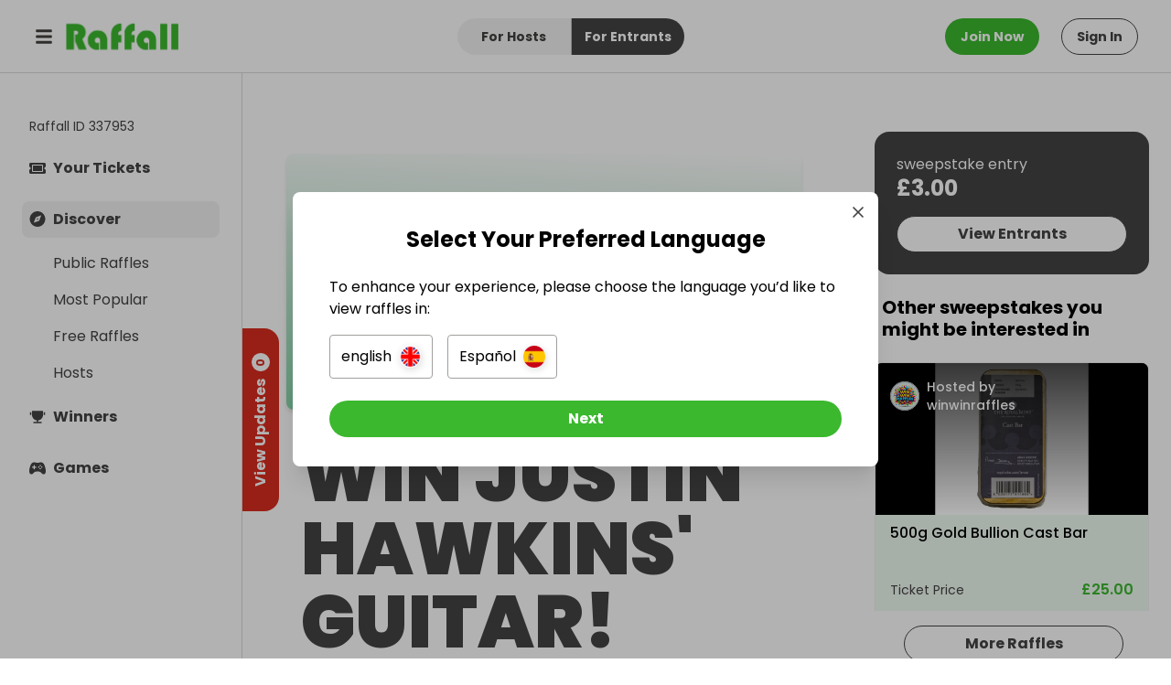

--- FILE ---
content_type: text/html; charset=utf-8
request_url: https://raffall.com/337953/enter-raffle-to-win-justin-hawkins-guitar-hosted-by-justin-hawkins
body_size: 58615
content:
<!DOCTYPE html><html><head><meta charSet="utf-8"/><meta name="viewport" content="width=device-width"/><meta name="next-head-count" content="2"/><link rel="preconnect" href="https://fonts.googleapis.com"/><link rel="preconnect" href="https://fonts.gstatic.com"/><meta name="viewport" content="width=device-width, initial-scale=1, viewport-fit=cover"/><script async="" type="text/javascript">;window.NREUM||(NREUM={});NREUM.init={distributed_tracing:{enabled:true},privacy:{cookies_enabled:true},ajax:{deny_list:["bam.eu01.nr-data.net"]}};
window.NREUM||(NREUM={}),__nr_require=function(t,e,n){function r(n){if(!e[n]){var o=e[n]={exports:{}};t[n][0].call(o.exports,function(e){var o=t[n][1][e];return r(o||e)},o,o.exports)}return e[n].exports}if("function"==typeof __nr_require)return __nr_require;for(var o=0;o<n.length;o++)r(n[o]);return r}({1:[function(t,e,n){function r(t){try{s.console&&console.log(t)}catch(e){}}var o,i=t("ee"),a=t(32),s={};try{o=localStorage.getItem("__nr_flags").split(","),console&&"function"==typeof console.log&&(s.console=!0,o.indexOf("dev")!==-1&&(s.dev=!0),o.indexOf("nr_dev")!==-1&&(s.nrDev=!0))}catch(c){}s.nrDev&&i.on("internal-error",function(t){r(t.stack)}),s.dev&&i.on("fn-err",function(t,e,n){r(n.stack)}),s.dev&&(r("NR AGENT IN DEVELOPMENT MODE"),r("flags: "+a(s,function(t,e){return t}).join(", ")))},{}],2:[function(t,e,n){function r(t,e,n,r,s){try{l?l-=1:o(s||new UncaughtException(t,e,n),!0)}catch(f){try{i("ierr",[f,c.now(),!0])}catch(d){}}return"function"==typeof u&&u.apply(this,a(arguments))}function UncaughtException(t,e,n){this.message=t||"Uncaught error with no additional information",this.sourceURL=e,this.line=n}function o(t,e){var n=e?null:c.now();i("err",[t,n])}var i=t("handle"),a=t(33),s=t("ee"),c=t("loader"),f=t("gos"),u=window.onerror,d=!1,p="nr@seenError";if(!c.disabled){var l=0;c.features.err=!0,t(1),window.onerror=r;try{throw new Error}catch(h){"stack"in h&&(t(14),t(13),"addEventListener"in window&&t(7),c.xhrWrappable&&t(15),d=!0)}s.on("fn-start",function(t,e,n){d&&(l+=1)}),s.on("fn-err",function(t,e,n){d&&!n[p]&&(f(n,p,function(){return!0}),this.thrown=!0,o(n))}),s.on("fn-end",function(){d&&!this.thrown&&l>0&&(l-=1)}),s.on("internal-error",function(t){i("ierr",[t,c.now(),!0])})}},{}],3:[function(t,e,n){var r=t("loader");r.disabled||(r.features.ins=!0)},{}],4:[function(t,e,n){function r(){U++,L=g.hash,this[u]=y.now()}function o(){U--,g.hash!==L&&i(0,!0);var t=y.now();this[h]=~~this[h]+t-this[u],this[d]=t}function i(t,e){E.emit("newURL",[""+g,e])}function a(t,e){t.on(e,function(){this[e]=y.now()})}var s="-start",c="-end",f="-body",u="fn"+s,d="fn"+c,p="cb"+s,l="cb"+c,h="jsTime",m="fetch",v="addEventListener",w=window,g=w.location,y=t("loader");if(w[v]&&y.xhrWrappable&&!y.disabled){var x=t(11),b=t(12),E=t(9),R=t(7),O=t(14),T=t(8),P=t(15),S=t(10),M=t("ee"),N=M.get("tracer"),C=t(23);t(17),y.features.spa=!0;var L,U=0;M.on(u,r),b.on(p,r),S.on(p,r),M.on(d,o),b.on(l,o),S.on(l,o),M.buffer([u,d,"xhr-resolved"]),R.buffer([u]),O.buffer(["setTimeout"+c,"clearTimeout"+s,u]),P.buffer([u,"new-xhr","send-xhr"+s]),T.buffer([m+s,m+"-done",m+f+s,m+f+c]),E.buffer(["newURL"]),x.buffer([u]),b.buffer(["propagate",p,l,"executor-err","resolve"+s]),N.buffer([u,"no-"+u]),S.buffer(["new-jsonp","cb-start","jsonp-error","jsonp-end"]),a(T,m+s),a(T,m+"-done"),a(S,"new-jsonp"),a(S,"jsonp-end"),a(S,"cb-start"),E.on("pushState-end",i),E.on("replaceState-end",i),w[v]("hashchange",i,C(!0)),w[v]("load",i,C(!0)),w[v]("popstate",function(){i(0,U>1)},C(!0))}},{}],5:[function(t,e,n){function r(){var t=new PerformanceObserver(function(t,e){var n=t.getEntries();s(v,[n])});try{t.observe({entryTypes:["resource"]})}catch(e){}}function o(t){if(s(v,[window.performance.getEntriesByType(w)]),window.performance["c"+p])try{window.performance[h](m,o,!1)}catch(t){}else try{window.performance[h]("webkit"+m,o,!1)}catch(t){}}function i(t){}if(window.performance&&window.performance.timing&&window.performance.getEntriesByType){var a=t("ee"),s=t("handle"),c=t(14),f=t(13),u=t(6),d=t(23),p="learResourceTimings",l="addEventListener",h="removeEventListener",m="resourcetimingbufferfull",v="bstResource",w="resource",g="-start",y="-end",x="fn"+g,b="fn"+y,E="bstTimer",R="pushState",O=t("loader");if(!O.disabled){O.features.stn=!0,t(9),"addEventListener"in window&&t(7);var T=NREUM.o.EV;a.on(x,function(t,e){var n=t[0];n instanceof T&&(this.bstStart=O.now())}),a.on(b,function(t,e){var n=t[0];n instanceof T&&s("bst",[n,e,this.bstStart,O.now()])}),c.on(x,function(t,e,n){this.bstStart=O.now(),this.bstType=n}),c.on(b,function(t,e){s(E,[e,this.bstStart,O.now(),this.bstType])}),f.on(x,function(){this.bstStart=O.now()}),f.on(b,function(t,e){s(E,[e,this.bstStart,O.now(),"requestAnimationFrame"])}),a.on(R+g,function(t){this.time=O.now(),this.startPath=location.pathname+location.hash}),a.on(R+y,function(t){s("bstHist",[location.pathname+location.hash,this.startPath,this.time])}),u()?(s(v,[window.performance.getEntriesByType("resource")]),r()):l in window.performance&&(window.performance["c"+p]?window.performance[l](m,o,d(!1)):window.performance[l]("webkit"+m,o,d(!1))),document[l]("scroll",i,d(!1)),document[l]("keypress",i,d(!1)),document[l]("click",i,d(!1))}}},{}],6:[function(t,e,n){e.exports=function(){return"PerformanceObserver"in window&&"function"==typeof window.PerformanceObserver}},{}],7:[function(t,e,n){function r(t){for(var e=t;e&&!e.hasOwnProperty(u);)e=Object.getPrototypeOf(e);e&&o(e)}function o(t){s.inPlace(t,[u,d],"-",i)}function i(t,e){return t[1]}var a=t("ee").get("events"),s=t("wrap-function")(a,!0),c=t("gos"),f=XMLHttpRequest,u="addEventListener",d="removeEventListener";e.exports=a,"getPrototypeOf"in Object?(r(document),r(window),r(f.prototype)):f.prototype.hasOwnProperty(u)&&(o(window),o(f.prototype)),a.on(u+"-start",function(t,e){var n=t[1];if(null!==n&&("function"==typeof n||"object"==typeof n)){var r=c(n,"nr@wrapped",function(){function t(){if("function"==typeof n.handleEvent)return n.handleEvent.apply(n,arguments)}var e={object:t,"function":n}[typeof n];return e?s(e,"fn-",null,e.name||"anonymous"):n});this.wrapped=t[1]=r}}),a.on(d+"-start",function(t){t[1]=this.wrapped||t[1]})},{}],8:[function(t,e,n){function r(t,e,n){var r=t[e];"function"==typeof r&&(t[e]=function(){var t=i(arguments),e={};o.emit(n+"before-start",[t],e);var a;e[m]&&e[m].dt&&(a=e[m].dt);var s=r.apply(this,t);return o.emit(n+"start",[t,a],s),s.then(function(t){return o.emit(n+"end",[null,t],s),t},function(t){throw o.emit(n+"end",[t],s),t})})}var o=t("ee").get("fetch"),i=t(33),a=t(32);e.exports=o;var s=window,c="fetch-",f=c+"body-",u=["arrayBuffer","blob","json","text","formData"],d=s.Request,p=s.Response,l=s.fetch,h="prototype",m="nr@context";d&&p&&l&&(a(u,function(t,e){r(d[h],e,f),r(p[h],e,f)}),r(s,"fetch",c),o.on(c+"end",function(t,e){var n=this;if(e){var r=e.headers.get("content-length");null!==r&&(n.rxSize=r),o.emit(c+"done",[null,e],n)}else o.emit(c+"done",[t],n)}))},{}],9:[function(t,e,n){var r=t("ee").get("history"),o=t("wrap-function")(r);e.exports=r;var i=window.history&&window.history.constructor&&window.history.constructor.prototype,a=window.history;i&&i.pushState&&i.replaceState&&(a=i),o.inPlace(a,["pushState","replaceState"],"-")},{}],10:[function(t,e,n){function r(t){function e(){f.emit("jsonp-end",[],l),t.removeEventListener("load",e,c(!1)),t.removeEventListener("error",n,c(!1))}function n(){f.emit("jsonp-error",[],l),f.emit("jsonp-end",[],l),t.removeEventListener("load",e,c(!1)),t.removeEventListener("error",n,c(!1))}var r=t&&"string"==typeof t.nodeName&&"script"===t.nodeName.toLowerCase();if(r){var o="function"==typeof t.addEventListener;if(o){var a=i(t.src);if(a){var d=s(a),p="function"==typeof d.parent[d.key];if(p){var l={};u.inPlace(d.parent,[d.key],"cb-",l),t.addEventListener("load",e,c(!1)),t.addEventListener("error",n,c(!1)),f.emit("new-jsonp",[t.src],l)}}}}}function o(){return"addEventListener"in window}function i(t){var e=t.match(d);return e?e[1]:null}function a(t,e){var n=t.match(l),r=n[1],o=n[3];return o?a(o,e[r]):e[r]}function s(t){var e=t.match(p);return e&&e.length>=3?{key:e[2],parent:a(e[1],window)}:{key:t,parent:window}}var c=t(23),f=t("ee").get("jsonp"),u=t("wrap-function")(f);if(e.exports=f,o()){var d=/[?&](?:callback|cb)=([^&#]+)/,p=/(.*)\.([^.]+)/,l=/^(\w+)(\.|$)(.*)$/,h=["appendChild","insertBefore","replaceChild"];Node&&Node.prototype&&Node.prototype.appendChild?u.inPlace(Node.prototype,h,"dom-"):(u.inPlace(HTMLElement.prototype,h,"dom-"),u.inPlace(HTMLHeadElement.prototype,h,"dom-"),u.inPlace(HTMLBodyElement.prototype,h,"dom-")),f.on("dom-start",function(t){r(t[0])})}},{}],11:[function(t,e,n){var r=t("ee").get("mutation"),o=t("wrap-function")(r),i=NREUM.o.MO;e.exports=r,i&&(window.MutationObserver=function(t){return this instanceof i?new i(o(t,"fn-")):i.apply(this,arguments)},MutationObserver.prototype=i.prototype)},{}],12:[function(t,e,n){function r(t){var e=i.context(),n=s(t,"executor-",e,null,!1),r=new f(n);return i.context(r).getCtx=function(){return e},r}var o=t("wrap-function"),i=t("ee").get("promise"),a=t("ee").getOrSetContext,s=o(i),c=t(32),f=NREUM.o.PR;e.exports=i,f&&(window.Promise=r,["all","race"].forEach(function(t){var e=f[t];f[t]=function(n){function r(t){return function(){i.emit("propagate",[null,!o],a,!1,!1),o=o||!t}}var o=!1;c(n,function(e,n){Promise.resolve(n).then(r("all"===t),r(!1))});var a=e.apply(f,arguments),s=f.resolve(a);return s}}),["resolve","reject"].forEach(function(t){var e=f[t];f[t]=function(t){var n=e.apply(f,arguments);return t!==n&&i.emit("propagate",[t,!0],n,!1,!1),n}}),f.prototype["catch"]=function(t){return this.then(null,t)},f.prototype=Object.create(f.prototype,{constructor:{value:r}}),c(Object.getOwnPropertyNames(f),function(t,e){try{r[e]=f[e]}catch(n){}}),o.wrapInPlace(f.prototype,"then",function(t){return function(){var e=this,n=o.argsToArray.apply(this,arguments),r=a(e);r.promise=e,n[0]=s(n[0],"cb-",r,null,!1),n[1]=s(n[1],"cb-",r,null,!1);var c=t.apply(this,n);return r.nextPromise=c,i.emit("propagate",[e,!0],c,!1,!1),c}}),i.on("executor-start",function(t){t[0]=s(t[0],"resolve-",this,null,!1),t[1]=s(t[1],"resolve-",this,null,!1)}),i.on("executor-err",function(t,e,n){t[1](n)}),i.on("cb-end",function(t,e,n){i.emit("propagate",[n,!0],this.nextPromise,!1,!1)}),i.on("propagate",function(t,e,n){this.getCtx&&!e||(this.getCtx=function(){if(t instanceof Promise)var e=i.context(t);return e&&e.getCtx?e.getCtx():this})}),r.toString=function(){return""+f})},{}],13:[function(t,e,n){var r=t("ee").get("raf"),o=t("wrap-function")(r),i="equestAnimationFrame";e.exports=r,o.inPlace(window,["r"+i,"mozR"+i,"webkitR"+i,"msR"+i],"raf-"),r.on("raf-start",function(t){t[0]=o(t[0],"fn-")})},{}],14:[function(t,e,n){function r(t,e,n){t[0]=a(t[0],"fn-",null,n)}function o(t,e,n){this.method=n,this.timerDuration=isNaN(t[1])?0:+t[1],t[0]=a(t[0],"fn-",this,n)}var i=t("ee").get("timer"),a=t("wrap-function")(i),s="setTimeout",c="setInterval",f="clearTimeout",u="-start",d="-";e.exports=i,a.inPlace(window,[s,"setImmediate"],s+d),a.inPlace(window,[c],c+d),a.inPlace(window,[f,"clearImmediate"],f+d),i.on(c+u,r),i.on(s+u,o)},{}],15:[function(t,e,n){function r(t,e){d.inPlace(e,["onreadystatechange"],"fn-",s)}function o(){var t=this,e=u.context(t);t.readyState>3&&!e.resolved&&(e.resolved=!0,u.emit("xhr-resolved",[],t)),d.inPlace(t,y,"fn-",s)}function i(t){x.push(t),m&&(E?E.then(a):w?w(a):(R=-R,O.data=R))}function a(){for(var t=0;t<x.length;t++)r([],x[t]);x.length&&(x=[])}function s(t,e){return e}function c(t,e){for(var n in t)e[n]=t[n];return e}t(7);var f=t("ee"),u=f.get("xhr"),d=t("wrap-function")(u),p=t(23),l=NREUM.o,h=l.XHR,m=l.MO,v=l.PR,w=l.SI,g="readystatechange",y=["onload","onerror","onabort","onloadstart","onloadend","onprogress","ontimeout"],x=[];e.exports=u;var b=window.XMLHttpRequest=function(t){var e=new h(t);try{u.emit("new-xhr",[e],e),e.addEventListener(g,o,p(!1))}catch(n){try{u.emit("internal-error",[n])}catch(r){}}return e};if(c(h,b),b.prototype=h.prototype,d.inPlace(b.prototype,["open","send"],"-xhr-",s),u.on("send-xhr-start",function(t,e){r(t,e),i(e)}),u.on("open-xhr-start",r),m){var E=v&&v.resolve();if(!w&&!v){var R=1,O=document.createTextNode(R);new m(a).observe(O,{characterData:!0})}}else f.on("fn-end",function(t){t[0]&&t[0].type===g||a()})},{}],16:[function(t,e,n){function r(t){if(!s(t))return null;var e=window.NREUM;if(!e.loader_config)return null;var n=(e.loader_config.accountID||"").toString()||null,r=(e.loader_config.agentID||"").toString()||null,f=(e.loader_config.trustKey||"").toString()||null;if(!n||!r)return null;var h=l.generateSpanId(),m=l.generateTraceId(),v=Date.now(),w={spanId:h,traceId:m,timestamp:v};return(t.sameOrigin||c(t)&&p())&&(w.traceContextParentHeader=o(h,m),w.traceContextStateHeader=i(h,v,n,r,f)),(t.sameOrigin&&!u()||!t.sameOrigin&&c(t)&&d())&&(w.newrelicHeader=a(h,m,v,n,r,f)),w}function o(t,e){return"00-"+e+"-"+t+"-01"}function i(t,e,n,r,o){var i=0,a="",s=1,c="",f="";return o+"@nr="+i+"-"+s+"-"+n+"-"+r+"-"+t+"-"+a+"-"+c+"-"+f+"-"+e}function a(t,e,n,r,o,i){var a="btoa"in window&&"function"==typeof window.btoa;if(!a)return null;var s={v:[0,1],d:{ty:"Browser",ac:r,ap:o,id:t,tr:e,ti:n}};return i&&r!==i&&(s.d.tk=i),btoa(JSON.stringify(s))}function s(t){return f()&&c(t)}function c(t){var e=!1,n={};if("init"in NREUM&&"distributed_tracing"in NREUM.init&&(n=NREUM.init.distributed_tracing),t.sameOrigin)e=!0;else if(n.allowed_origins instanceof Array)for(var r=0;r<n.allowed_origins.length;r++){var o=h(n.allowed_origins[r]);if(t.hostname===o.hostname&&t.protocol===o.protocol&&t.port===o.port){e=!0;break}}return e}function f(){return"init"in NREUM&&"distributed_tracing"in NREUM.init&&!!NREUM.init.distributed_tracing.enabled}function u(){return"init"in NREUM&&"distributed_tracing"in NREUM.init&&!!NREUM.init.distributed_tracing.exclude_newrelic_header}function d(){return"init"in NREUM&&"distributed_tracing"in NREUM.init&&NREUM.init.distributed_tracing.cors_use_newrelic_header!==!1}function p(){return"init"in NREUM&&"distributed_tracing"in NREUM.init&&!!NREUM.init.distributed_tracing.cors_use_tracecontext_headers}var l=t(29),h=t(18);e.exports={generateTracePayload:r,shouldGenerateTrace:s}},{}],17:[function(t,e,n){function r(t){var e=this.params,n=this.metrics;if(!this.ended){this.ended=!0;for(var r=0;r<p;r++)t.removeEventListener(d[r],this.listener,!1);e.aborted||(n.duration=a.now()-this.startTime,this.loadCaptureCalled||4!==t.readyState?null==e.status&&(e.status=0):i(this,t),n.cbTime=this.cbTime,s("xhr",[e,n,this.startTime,this.endTime,"xhr"],this))}}function o(t,e){var n=c(e),r=t.params;r.hostname=n.hostname,r.port=n.port,r.protocol=n.protocol,r.host=n.hostname+":"+n.port,r.pathname=n.pathname,t.parsedOrigin=n,t.sameOrigin=n.sameOrigin}function i(t,e){t.params.status=e.status;var n=v(e,t.lastSize);if(n&&(t.metrics.rxSize=n),t.sameOrigin){var r=e.getResponseHeader("X-NewRelic-App-Data");r&&(t.params.cat=r.split(", ").pop())}t.loadCaptureCalled=!0}var a=t("loader");if(a.xhrWrappable&&!a.disabled){var s=t("handle"),c=t(18),f=t(16).generateTracePayload,u=t("ee"),d=["load","error","abort","timeout"],p=d.length,l=t("id"),h=t(24),m=t(22),v=t(19),w=t(23),g=NREUM.o.REQ,y=window.XMLHttpRequest;a.features.xhr=!0,t(15),t(8),u.on("new-xhr",function(t){var e=this;e.totalCbs=0,e.called=0,e.cbTime=0,e.end=r,e.ended=!1,e.xhrGuids={},e.lastSize=null,e.loadCaptureCalled=!1,e.params=this.params||{},e.metrics=this.metrics||{},t.addEventListener("load",function(n){i(e,t)},w(!1)),h&&(h>34||h<10)||t.addEventListener("progress",function(t){e.lastSize=t.loaded},w(!1))}),u.on("open-xhr-start",function(t){this.params={method:t[0]},o(this,t[1]),this.metrics={}}),u.on("open-xhr-end",function(t,e){"loader_config"in NREUM&&"xpid"in NREUM.loader_config&&this.sameOrigin&&e.setRequestHeader("X-NewRelic-ID",NREUM.loader_config.xpid);var n=f(this.parsedOrigin);if(n){var r=!1;n.newrelicHeader&&(e.setRequestHeader("newrelic",n.newrelicHeader),r=!0),n.traceContextParentHeader&&(e.setRequestHeader("traceparent",n.traceContextParentHeader),n.traceContextStateHeader&&e.setRequestHeader("tracestate",n.traceContextStateHeader),r=!0),r&&(this.dt=n)}}),u.on("send-xhr-start",function(t,e){var n=this.metrics,r=t[0],o=this;if(n&&r){var i=m(r);i&&(n.txSize=i)}this.startTime=a.now(),this.listener=function(t){try{"abort"!==t.type||o.loadCaptureCalled||(o.params.aborted=!0),("load"!==t.type||o.called===o.totalCbs&&(o.onloadCalled||"function"!=typeof e.onload))&&o.end(e)}catch(n){try{u.emit("internal-error",[n])}catch(r){}}};for(var s=0;s<p;s++)e.addEventListener(d[s],this.listener,w(!1))}),u.on("xhr-cb-time",function(t,e,n){this.cbTime+=t,e?this.onloadCalled=!0:this.called+=1,this.called!==this.totalCbs||!this.onloadCalled&&"function"==typeof n.onload||this.end(n)}),u.on("xhr-load-added",function(t,e){var n=""+l(t)+!!e;this.xhrGuids&&!this.xhrGuids[n]&&(this.xhrGuids[n]=!0,this.totalCbs+=1)}),u.on("xhr-load-removed",function(t,e){var n=""+l(t)+!!e;this.xhrGuids&&this.xhrGuids[n]&&(delete this.xhrGuids[n],this.totalCbs-=1)}),u.on("xhr-resolved",function(){this.endTime=a.now()}),u.on("addEventListener-end",function(t,e){e instanceof y&&"load"===t[0]&&u.emit("xhr-load-added",[t[1],t[2]],e)}),u.on("removeEventListener-end",function(t,e){e instanceof y&&"load"===t[0]&&u.emit("xhr-load-removed",[t[1],t[2]],e)}),u.on("fn-start",function(t,e,n){e instanceof y&&("onload"===n&&(this.onload=!0),("load"===(t[0]&&t[0].type)||this.onload)&&(this.xhrCbStart=a.now()))}),u.on("fn-end",function(t,e){this.xhrCbStart&&u.emit("xhr-cb-time",[a.now()-this.xhrCbStart,this.onload,e],e)}),u.on("fetch-before-start",function(t){function e(t,e){var n=!1;return e.newrelicHeader&&(t.set("newrelic",e.newrelicHeader),n=!0),e.traceContextParentHeader&&(t.set("traceparent",e.traceContextParentHeader),e.traceContextStateHeader&&t.set("tracestate",e.traceContextStateHeader),n=!0),n}var n,r=t[1]||{};"string"==typeof t[0]?n=t[0]:t[0]&&t[0].url?n=t[0].url:window.URL&&t[0]&&t[0]instanceof URL&&(n=t[0].href),n&&(this.parsedOrigin=c(n),this.sameOrigin=this.parsedOrigin.sameOrigin);var o=f(this.parsedOrigin);if(o&&(o.newrelicHeader||o.traceContextParentHeader))if("string"==typeof t[0]||window.URL&&t[0]&&t[0]instanceof URL){var i={};for(var a in r)i[a]=r[a];i.headers=new Headers(r.headers||{}),e(i.headers,o)&&(this.dt=o),t.length>1?t[1]=i:t.push(i)}else t[0]&&t[0].headers&&e(t[0].headers,o)&&(this.dt=o)}),u.on("fetch-start",function(t,e){this.params={},this.metrics={},this.startTime=a.now(),this.dt=e,t.length>=1&&(this.target=t[0]),t.length>=2&&(this.opts=t[1]);var n,r=this.opts||{},i=this.target;"string"==typeof i?n=i:"object"==typeof i&&i instanceof g?n=i.url:window.URL&&"object"==typeof i&&i instanceof URL&&(n=i.href),o(this,n);var s=(""+(i&&i instanceof g&&i.method||r.method||"GET")).toUpperCase();this.params.method=s,this.txSize=m(r.body)||0}),u.on("fetch-done",function(t,e){this.endTime=a.now(),this.params||(this.params={}),this.params.status=e?e.status:0;var n;"string"==typeof this.rxSize&&this.rxSize.length>0&&(n=+this.rxSize);var r={txSize:this.txSize,rxSize:n,duration:a.now()-this.startTime};s("xhr",[this.params,r,this.startTime,this.endTime,"fetch"],this)})}},{}],18:[function(t,e,n){var r={};e.exports=function(t){if(t in r)return r[t];var e=document.createElement("a"),n=window.location,o={};e.href=t,o.port=e.port;var i=e.href.split("://");!o.port&&i[1]&&(o.port=i[1].split("/")[0].split("@").pop().split(":")[1]),o.port&&"0"!==o.port||(o.port="https"===i[0]?"443":"80"),o.hostname=e.hostname||n.hostname,o.pathname=e.pathname,o.protocol=i[0],"/"!==o.pathname.charAt(0)&&(o.pathname="/"+o.pathname);var a=!e.protocol||":"===e.protocol||e.protocol===n.protocol,s=e.hostname===document.domain&&e.port===n.port;return o.sameOrigin=a&&(!e.hostname||s),"/"===o.pathname&&(r[t]=o),o}},{}],19:[function(t,e,n){function r(t,e){var n=t.responseType;return"json"===n&&null!==e?e:"arraybuffer"===n||"blob"===n||"json"===n?o(t.response):"text"===n||""===n||void 0===n?o(t.responseText):void 0}var o=t(22);e.exports=r},{}],20:[function(t,e,n){function r(){}function o(t,e,n,r){return function(){return u.recordSupportability("API/"+e+"/called"),i(t+e,[f.now()].concat(s(arguments)),n?null:this,r),n?void 0:this}}var i=t("handle"),a=t(32),s=t(33),c=t("ee").get("tracer"),f=t("loader"),u=t(25),d=NREUM;"undefined"==typeof window.newrelic&&(newrelic=d);var p=["setPageViewName","setCustomAttribute","setErrorHandler","finished","addToTrace","inlineHit","addRelease"],l="api-",h=l+"ixn-";a(p,function(t,e){d[e]=o(l,e,!0,"api")}),d.addPageAction=o(l,"addPageAction",!0),d.setCurrentRouteName=o(l,"routeName",!0),e.exports=newrelic,d.interaction=function(){return(new r).get()};var m=r.prototype={createTracer:function(t,e){var n={},r=this,o="function"==typeof e;return i(h+"tracer",[f.now(),t,n],r),function(){if(c.emit((o?"":"no-")+"fn-start",[f.now(),r,o],n),o)try{return e.apply(this,arguments)}catch(t){throw c.emit("fn-err",[arguments,this,t],n),t}finally{c.emit("fn-end",[f.now()],n)}}}};a("actionText,setName,setAttribute,save,ignore,onEnd,getContext,end,get".split(","),function(t,e){m[e]=o(h,e)}),newrelic.noticeError=function(t,e){"string"==typeof t&&(t=new Error(t)),u.recordSupportability("API/noticeError/called"),i("err",[t,f.now(),!1,e])}},{}],21:[function(t,e,n){function r(t){if(NREUM.init){for(var e=NREUM.init,n=t.split("."),r=0;r<n.length-1;r++)if(e=e[n[r]],"object"!=typeof e)return;return e=e[n[n.length-1]]}}e.exports={getConfiguration:r}},{}],22:[function(t,e,n){e.exports=function(t){if("string"==typeof t&&t.length)return t.length;if("object"==typeof t){if("undefined"!=typeof ArrayBuffer&&t instanceof ArrayBuffer&&t.byteLength)return t.byteLength;if("undefined"!=typeof Blob&&t instanceof Blob&&t.size)return t.size;if(!("undefined"!=typeof FormData&&t instanceof FormData))try{return JSON.stringify(t).length}catch(e){return}}}},{}],23:[function(t,e,n){var r=!1;try{var o=Object.defineProperty({},"passive",{get:function(){r=!0}});window.addEventListener("testPassive",null,o),window.removeEventListener("testPassive",null,o)}catch(i){}e.exports=function(t){return r?{passive:!0,capture:!!t}:!!t}},{}],24:[function(t,e,n){var r=0,o=navigator.userAgent.match(/Firefox[\/\s](\d+\.\d+)/);o&&(r=+o[1]),e.exports=r},{}],25:[function(t,e,n){function r(t,e){var n=[a,t,{name:t},e];return i("storeMetric",n,null,"api"),n}function o(t,e){var n=[s,t,{name:t},e];return i("storeEventMetrics",n,null,"api"),n}var i=t("handle"),a="sm",s="cm";e.exports={constants:{SUPPORTABILITY_METRIC:a,CUSTOM_METRIC:s},recordSupportability:r,recordCustom:o}},{}],26:[function(t,e,n){function r(){return s.exists&&performance.now?Math.round(performance.now()):(i=Math.max((new Date).getTime(),i))-a}function o(){return i}var i=(new Date).getTime(),a=i,s=t(34);e.exports=r,e.exports.offset=a,e.exports.getLastTimestamp=o},{}],27:[function(t,e,n){function r(t){return!(!t||!t.protocol||"file:"===t.protocol)}e.exports=r},{}],28:[function(t,e,n){function r(t,e){var n=t.getEntries();n.forEach(function(t){"first-paint"===t.name?p("timing",["fp",Math.floor(t.startTime)]):"first-contentful-paint"===t.name&&p("timing",["fcp",Math.floor(t.startTime)])})}function o(t,e){var n=t.getEntries();if(n.length>0){var r=n[n.length-1];if(c&&c<r.startTime)return;p("lcp",[r])}}function i(t){t.getEntries().forEach(function(t){t.hadRecentInput||p("cls",[t])})}function a(t){if(t instanceof v&&!g){var e=Math.round(t.timeStamp),n={type:t.type};e<=l.now()?n.fid=l.now()-e:e>l.offset&&e<=Date.now()?(e-=l.offset,n.fid=l.now()-e):e=l.now(),g=!0,p("timing",["fi",e,n])}}function s(t){"hidden"===t&&(c=l.now(),p("pageHide",[c]))}if(!("init"in NREUM&&"page_view_timing"in NREUM.init&&"enabled"in NREUM.init.page_view_timing&&NREUM.init.page_view_timing.enabled===!1)){var c,f,u,d,p=t("handle"),l=t("loader"),h=t(31),m=t(23),v=NREUM.o.EV;if("PerformanceObserver"in window&&"function"==typeof window.PerformanceObserver){f=new PerformanceObserver(r);try{f.observe({entryTypes:["paint"]})}catch(w){}u=new PerformanceObserver(o);try{u.observe({entryTypes:["largest-contentful-paint"]})}catch(w){}d=new PerformanceObserver(i);try{d.observe({type:"layout-shift",buffered:!0})}catch(w){}}if("addEventListener"in document){var g=!1,y=["click","keydown","mousedown","pointerdown","touchstart"];y.forEach(function(t){document.addEventListener(t,a,m(!1))})}h(s)}},{}],29:[function(t,e,n){function r(){function t(){return e?15&e[n++]:16*Math.random()|0}var e=null,n=0,r=window.crypto||window.msCrypto;r&&r.getRandomValues&&(e=r.getRandomValues(new Uint8Array(31)));for(var o,i="xxxxxxxx-xxxx-4xxx-yxxx-xxxxxxxxxxxx",a="",s=0;s<i.length;s++)o=i[s],"x"===o?a+=t().toString(16):"y"===o?(o=3&t()|8,a+=o.toString(16)):a+=o;return a}function o(){return a(16)}function i(){return a(32)}function a(t){function e(){return n?15&n[r++]:16*Math.random()|0}var n=null,r=0,o=window.crypto||window.msCrypto;o&&o.getRandomValues&&Uint8Array&&(n=o.getRandomValues(new Uint8Array(31)));for(var i=[],a=0;a<t;a++)i.push(e().toString(16));return i.join("")}e.exports={generateUuid:r,generateSpanId:o,generateTraceId:i}},{}],30:[function(t,e,n){function r(t,e){if(!o)return!1;if(t!==o)return!1;if(!e)return!0;if(!i)return!1;for(var n=i.split("."),r=e.split("."),a=0;a<r.length;a++)if(r[a]!==n[a])return!1;return!0}var o=null,i=null,a=/Version\/(\S+)\s+Safari/;if(navigator.userAgent){var s=navigator.userAgent,c=s.match(a);c&&s.indexOf("Chrome")===-1&&s.indexOf("Chromium")===-1&&(o="Safari",i=c[1])}e.exports={agent:o,version:i,match:r}},{}],31:[function(t,e,n){function r(t){function e(){t(s&&document[s]?document[s]:document[i]?"hidden":"visible")}"addEventListener"in document&&a&&document.addEventListener(a,e,o(!1))}var o=t(23);e.exports=r;var i,a,s;"undefined"!=typeof document.hidden?(i="hidden",a="visibilitychange",s="visibilityState"):"undefined"!=typeof document.msHidden?(i="msHidden",a="msvisibilitychange"):"undefined"!=typeof document.webkitHidden&&(i="webkitHidden",a="webkitvisibilitychange",s="webkitVisibilityState")},{}],32:[function(t,e,n){function r(t,e){var n=[],r="",i=0;for(r in t)o.call(t,r)&&(n[i]=e(r,t[r]),i+=1);return n}var o=Object.prototype.hasOwnProperty;e.exports=r},{}],33:[function(t,e,n){function r(t,e,n){e||(e=0),"undefined"==typeof n&&(n=t?t.length:0);for(var r=-1,o=n-e||0,i=Array(o<0?0:o);++r<o;)i[r]=t[e+r];return i}e.exports=r},{}],34:[function(t,e,n){e.exports={exists:"undefined"!=typeof window.performance&&window.performance.timing&&"undefined"!=typeof window.performance.timing.navigationStart}},{}],ee:[function(t,e,n){function r(){}function o(t){function e(t){return t&&t instanceof r?t:t?f(t,c,a):a()}function n(n,r,o,i,a){if(a!==!1&&(a=!0),!l.aborted||i){t&&a&&t(n,r,o);for(var s=e(o),c=m(n),f=c.length,u=0;u<f;u++)c[u].apply(s,r);var p=d[y[n]];return p&&p.push([x,n,r,s]),s}}function i(t,e){g[t]=m(t).concat(e)}function h(t,e){var n=g[t];if(n)for(var r=0;r<n.length;r++)n[r]===e&&n.splice(r,1)}function m(t){return g[t]||[]}function v(t){return p[t]=p[t]||o(n)}function w(t,e){l.aborted||u(t,function(t,n){e=e||"feature",y[n]=e,e in d||(d[e]=[])})}var g={},y={},x={on:i,addEventListener:i,removeEventListener:h,emit:n,get:v,listeners:m,context:e,buffer:w,abort:s,aborted:!1};return x}function i(t){return f(t,c,a)}function a(){return new r}function s(){(d.api||d.feature)&&(l.aborted=!0,d=l.backlog={})}var c="nr@context",f=t("gos"),u=t(32),d={},p={},l=e.exports=o();e.exports.getOrSetContext=i,l.backlog=d},{}],gos:[function(t,e,n){function r(t,e,n){if(o.call(t,e))return t[e];var r=n();if(Object.defineProperty&&Object.keys)try{return Object.defineProperty(t,e,{value:r,writable:!0,enumerable:!1}),r}catch(i){}return t[e]=r,r}var o=Object.prototype.hasOwnProperty;e.exports=r},{}],handle:[function(t,e,n){function r(t,e,n,r){o.buffer([t],r),o.emit(t,e,n)}var o=t("ee").get("handle");e.exports=r,r.ee=o},{}],id:[function(t,e,n){function r(t){var e=typeof t;return!t||"object"!==e&&"function"!==e?-1:t===window?0:a(t,i,function(){return o++})}var o=1,i="nr@id",a=t("gos");e.exports=r},{}],loader:[function(t,e,n){function r(){if(!P++){var t=T.info=NREUM.info,e=v.getElementsByTagName("script")[0];if(setTimeout(f.abort,3e4),!(t&&t.licenseKey&&t.applicationID&&e))return f.abort();c(R,function(e,n){t[e]||(t[e]=n)});var n=a();s("mark",["onload",n+T.offset],null,"api"),s("timing",["load",n]);var r=v.createElement("script");0===t.agent.indexOf("http://")||0===t.agent.indexOf("https://")?r.src=t.agent:r.src=h+"://"+t.agent,e.parentNode.insertBefore(r,e)}}function o(){"complete"===v.readyState&&i()}function i(){s("mark",["domContent",a()+T.offset],null,"api")}var a=t(26),s=t("handle"),c=t(32),f=t("ee"),u=t(30),d=t(27),p=t(21),l=t(23),h=p.getConfiguration("ssl")===!1?"http":"https",m=window,v=m.document,w="addEventListener",g="attachEvent",y=m.XMLHttpRequest,x=y&&y.prototype,b=!d(m.location);NREUM.o={ST:setTimeout,SI:m.setImmediate,CT:clearTimeout,XHR:y,REQ:m.Request,EV:m.Event,PR:m.Promise,MO:m.MutationObserver};var E=""+location,R={beacon:"bam.nr-data.net",errorBeacon:"bam.nr-data.net",agent:"js-agent.newrelic.com/nr-spa-1212.min.js"},O=y&&x&&x[w]&&!/CriOS/.test(navigator.userAgent),T=e.exports={offset:a.getLastTimestamp(),now:a,origin:E,features:{},xhrWrappable:O,userAgent:u,disabled:b};if(!b){t(20),t(28),v[w]?(v[w]("DOMContentLoaded",i,l(!1)),m[w]("load",r,l(!1))):(v[g]("onreadystatechange",o),m[g]("onload",r)),s("mark",["firstbyte",a.getLastTimestamp()],null,"api");var P=0}},{}],"wrap-function":[function(t,e,n){function r(t,e){function n(e,n,r,c,f){function nrWrapper(){var i,a,u,p;try{a=this,i=d(arguments),u="function"==typeof r?r(i,a):r||{}}catch(l){o([l,"",[i,a,c],u],t)}s(n+"start",[i,a,c],u,f);try{return p=e.apply(a,i)}catch(h){throw s(n+"err",[i,a,h],u,f),h}finally{s(n+"end",[i,a,p],u,f)}}return a(e)?e:(n||(n=""),nrWrapper[p]=e,i(e,nrWrapper,t),nrWrapper)}function r(t,e,r,o,i){r||(r="");var s,c,f,u="-"===r.charAt(0);for(f=0;f<e.length;f++)c=e[f],s=t[c],a(s)||(t[c]=n(s,u?c+r:r,o,c,i))}function s(n,r,i,a){if(!h||e){var s=h;h=!0;try{t.emit(n,r,i,e,a)}catch(c){o([c,n,r,i],t)}h=s}}return t||(t=u),n.inPlace=r,n.flag=p,n}function o(t,e){e||(e=u);try{e.emit("internal-error",t)}catch(n){}}function i(t,e,n){if(Object.defineProperty&&Object.keys)try{var r=Object.keys(t);return r.forEach(function(n){Object.defineProperty(e,n,{get:function(){return t[n]},set:function(e){return t[n]=e,e}})}),e}catch(i){o([i],n)}for(var a in t)l.call(t,a)&&(e[a]=t[a]);return e}function a(t){return!(t&&t instanceof Function&&t.apply&&!t[p])}function s(t,e){var n=e(t);return n[p]=t,i(t,n,u),n}function c(t,e,n){var r=t[e];t[e]=s(r,n)}function f(){for(var t=arguments.length,e=new Array(t),n=0;n<t;++n)e[n]=arguments[n];return e}var u=t("ee"),d=t(33),p="nr@original",l=Object.prototype.hasOwnProperty,h=!1;e.exports=r,e.exports.wrapFunction=s,e.exports.wrapInPlace=c,e.exports.argsToArray=f},{}]},{},["loader",2,17,5,3,4]);
;NREUM.loader_config={accountID:"3005402",trustKey:"3005402",agentID:"322542390",licenseKey:"NRJS-e2198dd7730c76792a0",applicationID:"322542390"}
;NREUM.info={beacon:"bam.eu01.nr-data.net",errorBeacon:"bam.eu01.nr-data.net",licenseKey:"NRJS-e2198dd7730c76792a0",applicationID:"322542390",sa:1}</script><link rel="preconnect" href="https://fonts.gstatic.com" crossorigin /><link rel="preload" href="/_next/static/css/0896664f667f0c29.css" as="style"/><link rel="stylesheet" href="/_next/static/css/0896664f667f0c29.css" data-n-g=""/><link rel="preload" href="/_next/static/css/aa15fe3776697b1b.css" as="style"/><link rel="stylesheet" href="/_next/static/css/aa15fe3776697b1b.css" data-n-p=""/><link rel="preload" href="/_next/static/css/8bb646214888b2b3.css" as="style"/><link rel="stylesheet" href="/_next/static/css/8bb646214888b2b3.css" data-n-p=""/><link rel="preload" href="/_next/static/css/0882071bfdfb73e4.css" as="style"/><link rel="stylesheet" href="/_next/static/css/0882071bfdfb73e4.css" data-n-p=""/><noscript data-n-css=""></noscript><script defer="" nomodule="" src="/_next/static/chunks/polyfills-c67a75d1b6f99dc8.js"></script><script src="/_next/static/chunks/webpack-71fa90455bb7e52b.js" defer=""></script><script src="/_next/static/chunks/framework-eae1dab60e375b5f.js" defer=""></script><script src="/_next/static/chunks/main-64b707d562b83153.js" defer=""></script><script src="/_next/static/chunks/pages/_app-4d3997b974fbaadd.js" defer=""></script><script src="/_next/static/chunks/48d448c8-85b912afabd44248.js" defer=""></script><script src="/_next/static/chunks/e78312c5-a5fb0fd426e943a4.js" defer=""></script><script src="/_next/static/chunks/6139-0765a09317ac9ea1.js" defer=""></script><script src="/_next/static/chunks/5495-dbfbda7c8b877a72.js" defer=""></script><script src="/_next/static/chunks/7871-f5e4705b4aaa8264.js" defer=""></script><script src="/_next/static/chunks/37-822add0f80043ced.js" defer=""></script><script src="/_next/static/chunks/3894-dd55082bb72bac27.js" defer=""></script><script src="/_next/static/chunks/1856-b08a44b9eb56cad5.js" defer=""></script><script src="/_next/static/chunks/719-e47c757eefd4b7eb.js" defer=""></script><script src="/_next/static/chunks/2004-21c5af5180ab8ad3.js" defer=""></script><script src="/_next/static/chunks/1354-12f7595758dc7bdf.js" defer=""></script><script src="/_next/static/chunks/8330-b55c3915c0a5a895.js" defer=""></script><script src="/_next/static/chunks/6641-43073377ba23c1fb.js" defer=""></script><script src="/_next/static/chunks/3318-c0e83d0040f19175.js" defer=""></script><script src="/_next/static/chunks/8745-ffe469f3d8d3e81c.js" defer=""></script><script src="/_next/static/chunks/6310-86ac665a71ef017d.js" defer=""></script><script src="/_next/static/chunks/3778-7ea894349f13b369.js" defer=""></script><script src="/_next/static/chunks/4059-eeb90f489179ab1c.js" defer=""></script><script src="/_next/static/chunks/96-56ac7fdd6da3c14a.js" defer=""></script><script src="/_next/static/chunks/8604-acf3551e9852564c.js" defer=""></script><script src="/_next/static/chunks/6634-3d7b4033fac3c3e6.js" defer=""></script><script src="/_next/static/chunks/4633-e67718a612c3a18e.js" defer=""></script><script src="/_next/static/chunks/8561-f2f81cbce4194935.js" defer=""></script><script src="/_next/static/chunks/8710-a203006fc001215d.js" defer=""></script><script src="/_next/static/chunks/8560-d9af7c282672ec01.js" defer=""></script><script src="/_next/static/chunks/5431-53bd5320fee6fb90.js" defer=""></script><script src="/_next/static/chunks/5757-6e8459fccf8abf4e.js" defer=""></script><script src="/_next/static/chunks/2033-f92d209ad865943e.js" defer=""></script><script src="/_next/static/chunks/6810-d0892afa7e55175c.js" defer=""></script><script src="/_next/static/chunks/1050-b1e1da7fa8b26863.js" defer=""></script><script src="/_next/static/chunks/pages/%5Bid%5D/%5Bslug%5D-0f2b906a2355d522.js" defer=""></script><script src="/_next/static/1CFo2cMNw-6Dk11TQNzb_/_buildManifest.js" defer=""></script><script src="/_next/static/1CFo2cMNw-6Dk11TQNzb_/_ssgManifest.js" defer=""></script><style data-styled="" data-styled-version="5.3.11"></style><style data-href="https://fonts.googleapis.com/css2?family=Roboto&family=DM+Sans&family=Kalam&display=swap&family=Lobster&family=Poppins:ital,wght@0,100;0,200;0,300;0,400;0,500;0,600;0,700;0,800;0,900;1,100;1,200;1,300;1,400;1,500;1,600;1,700;1,800;1,900">@font-face{font-family:'DM Sans';font-style:normal;font-weight:400;font-display:swap;src:url(https://fonts.gstatic.com/l/font?kit=rP2tp2ywxg089UriI5-g4vlH9VoD8CmcqZG40F9JadbnoEwAopxhTQ&skey=cd068b3e1b767e51&v=v17) format('woff')}@font-face{font-family:'Kalam';font-style:normal;font-weight:400;font-display:swap;src:url(https://fonts.gstatic.com/l/font?kit=YA9dr0Wd4kDdMuhV&skey=ac3d8b21325789a6&v=v18) format('woff')}@font-face{font-family:'Lobster';font-style:normal;font-weight:400;font-display:swap;src:url(https://fonts.gstatic.com/l/font?kit=neILzCirqoswsqX9_oY&skey=7ed805a363b4659c&v=v32) format('woff')}@font-face{font-family:'Poppins';font-style:italic;font-weight:100;font-display:swap;src:url(https://fonts.gstatic.com/l/font?kit=pxiAyp8kv8JHgFVrJJLmE3tG&skey=14913f5d70e4915e&v=v24) format('woff')}@font-face{font-family:'Poppins';font-style:italic;font-weight:200;font-display:swap;src:url(https://fonts.gstatic.com/l/font?kit=pxiDyp8kv8JHgFVrJJLmv1plEw&skey=e6f64e60fb8d9268&v=v24) format('woff')}@font-face{font-family:'Poppins';font-style:italic;font-weight:300;font-display:swap;src:url(https://fonts.gstatic.com/l/font?kit=pxiDyp8kv8JHgFVrJJLm21llEw&skey=b60188e8ecc47dee&v=v24) format('woff')}@font-face{font-family:'Poppins';font-style:italic;font-weight:400;font-display:swap;src:url(https://fonts.gstatic.com/l/font?kit=pxiGyp8kv8JHgFVrJJLedA&skey=f21d6e783fa43c88&v=v24) format('woff')}@font-face{font-family:'Poppins';font-style:italic;font-weight:500;font-display:swap;src:url(https://fonts.gstatic.com/l/font?kit=pxiDyp8kv8JHgFVrJJLmg1hlEw&skey=b0aa19767d34da85&v=v24) format('woff')}@font-face{font-family:'Poppins';font-style:italic;font-weight:600;font-display:swap;src:url(https://fonts.gstatic.com/l/font?kit=pxiDyp8kv8JHgFVrJJLmr19lEw&skey=7fbc556774b13ef0&v=v24) format('woff')}@font-face{font-family:'Poppins';font-style:italic;font-weight:700;font-display:swap;src:url(https://fonts.gstatic.com/l/font?kit=pxiDyp8kv8JHgFVrJJLmy15lEw&skey=29c3bd833a54ba8c&v=v24) format('woff')}@font-face{font-family:'Poppins';font-style:italic;font-weight:800;font-display:swap;src:url(https://fonts.gstatic.com/l/font?kit=pxiDyp8kv8JHgFVrJJLm111lEw&skey=6ea139488603f28c&v=v24) format('woff')}@font-face{font-family:'Poppins';font-style:italic;font-weight:900;font-display:swap;src:url(https://fonts.gstatic.com/l/font?kit=pxiDyp8kv8JHgFVrJJLm81xlEw&skey=846b48b4eada095a&v=v24) format('woff')}@font-face{font-family:'Poppins';font-style:normal;font-weight:100;font-display:swap;src:url(https://fonts.gstatic.com/l/font?kit=pxiGyp8kv8JHgFVrLPTedA&skey=57be0781cfb72ecd&v=v24) format('woff')}@font-face{font-family:'Poppins';font-style:normal;font-weight:200;font-display:swap;src:url(https://fonts.gstatic.com/l/font?kit=pxiByp8kv8JHgFVrLFj_V1g&skey=1bdc08fe61c3cc9e&v=v24) format('woff')}@font-face{font-family:'Poppins';font-style:normal;font-weight:300;font-display:swap;src:url(https://fonts.gstatic.com/l/font?kit=pxiByp8kv8JHgFVrLDz8V1g&skey=4aabc5055a39e031&v=v24) format('woff')}@font-face{font-family:'Poppins';font-style:normal;font-weight:400;font-display:swap;src:url(https://fonts.gstatic.com/l/font?kit=pxiEyp8kv8JHgFVrFJM&skey=87759fb096548f6d&v=v24) format('woff')}@font-face{font-family:'Poppins';font-style:normal;font-weight:500;font-display:swap;src:url(https://fonts.gstatic.com/l/font?kit=pxiByp8kv8JHgFVrLGT9V1g&skey=d4526a9b64c21b87&v=v24) format('woff')}@font-face{font-family:'Poppins';font-style:normal;font-weight:600;font-display:swap;src:url(https://fonts.gstatic.com/l/font?kit=pxiByp8kv8JHgFVrLEj6V1g&skey=ce7ef9d62ca89319&v=v24) format('woff')}@font-face{font-family:'Poppins';font-style:normal;font-weight:700;font-display:swap;src:url(https://fonts.gstatic.com/l/font?kit=pxiByp8kv8JHgFVrLCz7V1g&skey=cea76fe63715a67a&v=v24) format('woff')}@font-face{font-family:'Poppins';font-style:normal;font-weight:800;font-display:swap;src:url(https://fonts.gstatic.com/l/font?kit=pxiByp8kv8JHgFVrLDD4V1g&skey=f01e006f58df81ac&v=v24) format('woff')}@font-face{font-family:'Poppins';font-style:normal;font-weight:900;font-display:swap;src:url(https://fonts.gstatic.com/l/font?kit=pxiByp8kv8JHgFVrLBT5V1g&skey=6c361c40a830b323&v=v24) format('woff')}@font-face{font-family:'Roboto';font-style:normal;font-weight:400;font-stretch:normal;font-display:swap;src:url(https://fonts.gstatic.com/l/font?kit=KFOMCnqEu92Fr1ME7kSn66aGLdTylUAMQXC89YmC2DPNWubEbWmQ&skey=a0a0114a1dcab3ac&v=v50) format('woff')}@font-face{font-family:'DM Sans';font-style:normal;font-weight:400;font-display:swap;src:url(https://fonts.gstatic.com/l/font?kit=rP2tp2ywxg089UriI5-g4vlH9VoD8CmcqZG40F9JadbnoEwAopxRR23wRmYJp8I5zzw&skey=cd068b3e1b767e51&v=v17) format('woff');unicode-range:U+0100-02BA,U+02BD-02C5,U+02C7-02CC,U+02CE-02D7,U+02DD-02FF,U+0304,U+0308,U+0329,U+1D00-1DBF,U+1E00-1E9F,U+1EF2-1EFF,U+2020,U+20A0-20AB,U+20AD-20C0,U+2113,U+2C60-2C7F,U+A720-A7FF}@font-face{font-family:'DM Sans';font-style:normal;font-weight:400;font-display:swap;src:url(https://fonts.gstatic.com/l/font?kit=rP2tp2ywxg089UriI5-g4vlH9VoD8CmcqZG40F9JadbnoEwAopxRSW3wRmYJp8I5&skey=cd068b3e1b767e51&v=v17) format('woff');unicode-range:U+0000-00FF,U+0131,U+0152-0153,U+02BB-02BC,U+02C6,U+02DA,U+02DC,U+0304,U+0308,U+0329,U+2000-206F,U+20AC,U+2122,U+2191,U+2193,U+2212,U+2215,U+FEFF,U+FFFD}@font-face{font-family:'Kalam';font-style:normal;font-weight:400;font-display:swap;src:url(https://fonts.gstatic.com/s/kalam/v18/YA9dr0Wd4kDdMthQOCfhsCkAj7g.woff2) format('woff2');unicode-range:U+0900-097F,U+1CD0-1CF9,U+200C-200D,U+20A8,U+20B9,U+20F0,U+25CC,U+A830-A839,U+A8E0-A8FF,U+11B00-11B09}@font-face{font-family:'Kalam';font-style:normal;font-weight:400;font-display:swap;src:url(https://fonts.gstatic.com/s/kalam/v18/YA9dr0Wd4kDdMthfOCfhsCkAj7g.woff2) format('woff2');unicode-range:U+0100-02BA,U+02BD-02C5,U+02C7-02CC,U+02CE-02D7,U+02DD-02FF,U+0304,U+0308,U+0329,U+1D00-1DBF,U+1E00-1E9F,U+1EF2-1EFF,U+2020,U+20A0-20AB,U+20AD-20C0,U+2113,U+2C60-2C7F,U+A720-A7FF}@font-face{font-family:'Kalam';font-style:normal;font-weight:400;font-display:swap;src:url(https://fonts.gstatic.com/s/kalam/v18/YA9dr0Wd4kDdMthROCfhsCkA.woff2) format('woff2');unicode-range:U+0000-00FF,U+0131,U+0152-0153,U+02BB-02BC,U+02C6,U+02DA,U+02DC,U+0304,U+0308,U+0329,U+2000-206F,U+20AC,U+2122,U+2191,U+2193,U+2212,U+2215,U+FEFF,U+FFFD}@font-face{font-family:'Lobster';font-style:normal;font-weight:400;font-display:swap;src:url(https://fonts.gstatic.com/s/lobster/v32/neILzCirqoswsqX9zo-mM4MwWJXNqA.woff2) format('woff2');unicode-range:U+0460-052F,U+1C80-1C8A,U+20B4,U+2DE0-2DFF,U+A640-A69F,U+FE2E-FE2F}@font-face{font-family:'Lobster';font-style:normal;font-weight:400;font-display:swap;src:url(https://fonts.gstatic.com/s/lobster/v32/neILzCirqoswsqX9zoamM4MwWJXNqA.woff2) format('woff2');unicode-range:U+0301,U+0400-045F,U+0490-0491,U+04B0-04B1,U+2116}@font-face{font-family:'Lobster';font-style:normal;font-weight:400;font-display:swap;src:url(https://fonts.gstatic.com/s/lobster/v32/neILzCirqoswsqX9zo2mM4MwWJXNqA.woff2) format('woff2');unicode-range:U+0102-0103,U+0110-0111,U+0128-0129,U+0168-0169,U+01A0-01A1,U+01AF-01B0,U+0300-0301,U+0303-0304,U+0308-0309,U+0323,U+0329,U+1EA0-1EF9,U+20AB}@font-face{font-family:'Lobster';font-style:normal;font-weight:400;font-display:swap;src:url(https://fonts.gstatic.com/s/lobster/v32/neILzCirqoswsqX9zoymM4MwWJXNqA.woff2) format('woff2');unicode-range:U+0100-02BA,U+02BD-02C5,U+02C7-02CC,U+02CE-02D7,U+02DD-02FF,U+0304,U+0308,U+0329,U+1D00-1DBF,U+1E00-1E9F,U+1EF2-1EFF,U+2020,U+20A0-20AB,U+20AD-20C0,U+2113,U+2C60-2C7F,U+A720-A7FF}@font-face{font-family:'Lobster';font-style:normal;font-weight:400;font-display:swap;src:url(https://fonts.gstatic.com/s/lobster/v32/neILzCirqoswsqX9zoKmM4MwWJU.woff2) format('woff2');unicode-range:U+0000-00FF,U+0131,U+0152-0153,U+02BB-02BC,U+02C6,U+02DA,U+02DC,U+0304,U+0308,U+0329,U+2000-206F,U+20AC,U+2122,U+2191,U+2193,U+2212,U+2215,U+FEFF,U+FFFD}@font-face{font-family:'Poppins';font-style:italic;font-weight:100;font-display:swap;src:url(https://fonts.gstatic.com/s/poppins/v24/pxiAyp8kv8JHgFVrJJLmE0tDMPKhSkFEkm8.woff2) format('woff2');unicode-range:U+0900-097F,U+1CD0-1CF9,U+200C-200D,U+20A8,U+20B9,U+20F0,U+25CC,U+A830-A839,U+A8E0-A8FF,U+11B00-11B09}@font-face{font-family:'Poppins';font-style:italic;font-weight:100;font-display:swap;src:url(https://fonts.gstatic.com/s/poppins/v24/pxiAyp8kv8JHgFVrJJLmE0tMMPKhSkFEkm8.woff2) format('woff2');unicode-range:U+0100-02BA,U+02BD-02C5,U+02C7-02CC,U+02CE-02D7,U+02DD-02FF,U+0304,U+0308,U+0329,U+1D00-1DBF,U+1E00-1E9F,U+1EF2-1EFF,U+2020,U+20A0-20AB,U+20AD-20C0,U+2113,U+2C60-2C7F,U+A720-A7FF}@font-face{font-family:'Poppins';font-style:italic;font-weight:100;font-display:swap;src:url(https://fonts.gstatic.com/s/poppins/v24/pxiAyp8kv8JHgFVrJJLmE0tCMPKhSkFE.woff2) format('woff2');unicode-range:U+0000-00FF,U+0131,U+0152-0153,U+02BB-02BC,U+02C6,U+02DA,U+02DC,U+0304,U+0308,U+0329,U+2000-206F,U+20AC,U+2122,U+2191,U+2193,U+2212,U+2215,U+FEFF,U+FFFD}@font-face{font-family:'Poppins';font-style:italic;font-weight:200;font-display:swap;src:url(https://fonts.gstatic.com/s/poppins/v24/pxiDyp8kv8JHgFVrJJLmv1pVFteOYktMqlap.woff2) format('woff2');unicode-range:U+0900-097F,U+1CD0-1CF9,U+200C-200D,U+20A8,U+20B9,U+20F0,U+25CC,U+A830-A839,U+A8E0-A8FF,U+11B00-11B09}@font-face{font-family:'Poppins';font-style:italic;font-weight:200;font-display:swap;src:url(https://fonts.gstatic.com/s/poppins/v24/pxiDyp8kv8JHgFVrJJLmv1pVGdeOYktMqlap.woff2) format('woff2');unicode-range:U+0100-02BA,U+02BD-02C5,U+02C7-02CC,U+02CE-02D7,U+02DD-02FF,U+0304,U+0308,U+0329,U+1D00-1DBF,U+1E00-1E9F,U+1EF2-1EFF,U+2020,U+20A0-20AB,U+20AD-20C0,U+2113,U+2C60-2C7F,U+A720-A7FF}@font-face{font-family:'Poppins';font-style:italic;font-weight:200;font-display:swap;src:url(https://fonts.gstatic.com/s/poppins/v24/pxiDyp8kv8JHgFVrJJLmv1pVF9eOYktMqg.woff2) format('woff2');unicode-range:U+0000-00FF,U+0131,U+0152-0153,U+02BB-02BC,U+02C6,U+02DA,U+02DC,U+0304,U+0308,U+0329,U+2000-206F,U+20AC,U+2122,U+2191,U+2193,U+2212,U+2215,U+FEFF,U+FFFD}@font-face{font-family:'Poppins';font-style:italic;font-weight:300;font-display:swap;src:url(https://fonts.gstatic.com/s/poppins/v24/pxiDyp8kv8JHgFVrJJLm21lVFteOYktMqlap.woff2) format('woff2');unicode-range:U+0900-097F,U+1CD0-1CF9,U+200C-200D,U+20A8,U+20B9,U+20F0,U+25CC,U+A830-A839,U+A8E0-A8FF,U+11B00-11B09}@font-face{font-family:'Poppins';font-style:italic;font-weight:300;font-display:swap;src:url(https://fonts.gstatic.com/s/poppins/v24/pxiDyp8kv8JHgFVrJJLm21lVGdeOYktMqlap.woff2) format('woff2');unicode-range:U+0100-02BA,U+02BD-02C5,U+02C7-02CC,U+02CE-02D7,U+02DD-02FF,U+0304,U+0308,U+0329,U+1D00-1DBF,U+1E00-1E9F,U+1EF2-1EFF,U+2020,U+20A0-20AB,U+20AD-20C0,U+2113,U+2C60-2C7F,U+A720-A7FF}@font-face{font-family:'Poppins';font-style:italic;font-weight:300;font-display:swap;src:url(https://fonts.gstatic.com/s/poppins/v24/pxiDyp8kv8JHgFVrJJLm21lVF9eOYktMqg.woff2) format('woff2');unicode-range:U+0000-00FF,U+0131,U+0152-0153,U+02BB-02BC,U+02C6,U+02DA,U+02DC,U+0304,U+0308,U+0329,U+2000-206F,U+20AC,U+2122,U+2191,U+2193,U+2212,U+2215,U+FEFF,U+FFFD}@font-face{font-family:'Poppins';font-style:italic;font-weight:400;font-display:swap;src:url(https://fonts.gstatic.com/s/poppins/v24/pxiGyp8kv8JHgFVrJJLucXtAOvWDSHFF.woff2) format('woff2');unicode-range:U+0900-097F,U+1CD0-1CF9,U+200C-200D,U+20A8,U+20B9,U+20F0,U+25CC,U+A830-A839,U+A8E0-A8FF,U+11B00-11B09}@font-face{font-family:'Poppins';font-style:italic;font-weight:400;font-display:swap;src:url(https://fonts.gstatic.com/s/poppins/v24/pxiGyp8kv8JHgFVrJJLufntAOvWDSHFF.woff2) format('woff2');unicode-range:U+0100-02BA,U+02BD-02C5,U+02C7-02CC,U+02CE-02D7,U+02DD-02FF,U+0304,U+0308,U+0329,U+1D00-1DBF,U+1E00-1E9F,U+1EF2-1EFF,U+2020,U+20A0-20AB,U+20AD-20C0,U+2113,U+2C60-2C7F,U+A720-A7FF}@font-face{font-family:'Poppins';font-style:italic;font-weight:400;font-display:swap;src:url(https://fonts.gstatic.com/s/poppins/v24/pxiGyp8kv8JHgFVrJJLucHtAOvWDSA.woff2) format('woff2');unicode-range:U+0000-00FF,U+0131,U+0152-0153,U+02BB-02BC,U+02C6,U+02DA,U+02DC,U+0304,U+0308,U+0329,U+2000-206F,U+20AC,U+2122,U+2191,U+2193,U+2212,U+2215,U+FEFF,U+FFFD}@font-face{font-family:'Poppins';font-style:italic;font-weight:500;font-display:swap;src:url(https://fonts.gstatic.com/s/poppins/v24/pxiDyp8kv8JHgFVrJJLmg1hVFteOYktMqlap.woff2) format('woff2');unicode-range:U+0900-097F,U+1CD0-1CF9,U+200C-200D,U+20A8,U+20B9,U+20F0,U+25CC,U+A830-A839,U+A8E0-A8FF,U+11B00-11B09}@font-face{font-family:'Poppins';font-style:italic;font-weight:500;font-display:swap;src:url(https://fonts.gstatic.com/s/poppins/v24/pxiDyp8kv8JHgFVrJJLmg1hVGdeOYktMqlap.woff2) format('woff2');unicode-range:U+0100-02BA,U+02BD-02C5,U+02C7-02CC,U+02CE-02D7,U+02DD-02FF,U+0304,U+0308,U+0329,U+1D00-1DBF,U+1E00-1E9F,U+1EF2-1EFF,U+2020,U+20A0-20AB,U+20AD-20C0,U+2113,U+2C60-2C7F,U+A720-A7FF}@font-face{font-family:'Poppins';font-style:italic;font-weight:500;font-display:swap;src:url(https://fonts.gstatic.com/s/poppins/v24/pxiDyp8kv8JHgFVrJJLmg1hVF9eOYktMqg.woff2) format('woff2');unicode-range:U+0000-00FF,U+0131,U+0152-0153,U+02BB-02BC,U+02C6,U+02DA,U+02DC,U+0304,U+0308,U+0329,U+2000-206F,U+20AC,U+2122,U+2191,U+2193,U+2212,U+2215,U+FEFF,U+FFFD}@font-face{font-family:'Poppins';font-style:italic;font-weight:600;font-display:swap;src:url(https://fonts.gstatic.com/s/poppins/v24/pxiDyp8kv8JHgFVrJJLmr19VFteOYktMqlap.woff2) format('woff2');unicode-range:U+0900-097F,U+1CD0-1CF9,U+200C-200D,U+20A8,U+20B9,U+20F0,U+25CC,U+A830-A839,U+A8E0-A8FF,U+11B00-11B09}@font-face{font-family:'Poppins';font-style:italic;font-weight:600;font-display:swap;src:url(https://fonts.gstatic.com/s/poppins/v24/pxiDyp8kv8JHgFVrJJLmr19VGdeOYktMqlap.woff2) format('woff2');unicode-range:U+0100-02BA,U+02BD-02C5,U+02C7-02CC,U+02CE-02D7,U+02DD-02FF,U+0304,U+0308,U+0329,U+1D00-1DBF,U+1E00-1E9F,U+1EF2-1EFF,U+2020,U+20A0-20AB,U+20AD-20C0,U+2113,U+2C60-2C7F,U+A720-A7FF}@font-face{font-family:'Poppins';font-style:italic;font-weight:600;font-display:swap;src:url(https://fonts.gstatic.com/s/poppins/v24/pxiDyp8kv8JHgFVrJJLmr19VF9eOYktMqg.woff2) format('woff2');unicode-range:U+0000-00FF,U+0131,U+0152-0153,U+02BB-02BC,U+02C6,U+02DA,U+02DC,U+0304,U+0308,U+0329,U+2000-206F,U+20AC,U+2122,U+2191,U+2193,U+2212,U+2215,U+FEFF,U+FFFD}@font-face{font-family:'Poppins';font-style:italic;font-weight:700;font-display:swap;src:url(https://fonts.gstatic.com/s/poppins/v24/pxiDyp8kv8JHgFVrJJLmy15VFteOYktMqlap.woff2) format('woff2');unicode-range:U+0900-097F,U+1CD0-1CF9,U+200C-200D,U+20A8,U+20B9,U+20F0,U+25CC,U+A830-A839,U+A8E0-A8FF,U+11B00-11B09}@font-face{font-family:'Poppins';font-style:italic;font-weight:700;font-display:swap;src:url(https://fonts.gstatic.com/s/poppins/v24/pxiDyp8kv8JHgFVrJJLmy15VGdeOYktMqlap.woff2) format('woff2');unicode-range:U+0100-02BA,U+02BD-02C5,U+02C7-02CC,U+02CE-02D7,U+02DD-02FF,U+0304,U+0308,U+0329,U+1D00-1DBF,U+1E00-1E9F,U+1EF2-1EFF,U+2020,U+20A0-20AB,U+20AD-20C0,U+2113,U+2C60-2C7F,U+A720-A7FF}@font-face{font-family:'Poppins';font-style:italic;font-weight:700;font-display:swap;src:url(https://fonts.gstatic.com/s/poppins/v24/pxiDyp8kv8JHgFVrJJLmy15VF9eOYktMqg.woff2) format('woff2');unicode-range:U+0000-00FF,U+0131,U+0152-0153,U+02BB-02BC,U+02C6,U+02DA,U+02DC,U+0304,U+0308,U+0329,U+2000-206F,U+20AC,U+2122,U+2191,U+2193,U+2212,U+2215,U+FEFF,U+FFFD}@font-face{font-family:'Poppins';font-style:italic;font-weight:800;font-display:swap;src:url(https://fonts.gstatic.com/s/poppins/v24/pxiDyp8kv8JHgFVrJJLm111VFteOYktMqlap.woff2) format('woff2');unicode-range:U+0900-097F,U+1CD0-1CF9,U+200C-200D,U+20A8,U+20B9,U+20F0,U+25CC,U+A830-A839,U+A8E0-A8FF,U+11B00-11B09}@font-face{font-family:'Poppins';font-style:italic;font-weight:800;font-display:swap;src:url(https://fonts.gstatic.com/s/poppins/v24/pxiDyp8kv8JHgFVrJJLm111VGdeOYktMqlap.woff2) format('woff2');unicode-range:U+0100-02BA,U+02BD-02C5,U+02C7-02CC,U+02CE-02D7,U+02DD-02FF,U+0304,U+0308,U+0329,U+1D00-1DBF,U+1E00-1E9F,U+1EF2-1EFF,U+2020,U+20A0-20AB,U+20AD-20C0,U+2113,U+2C60-2C7F,U+A720-A7FF}@font-face{font-family:'Poppins';font-style:italic;font-weight:800;font-display:swap;src:url(https://fonts.gstatic.com/s/poppins/v24/pxiDyp8kv8JHgFVrJJLm111VF9eOYktMqg.woff2) format('woff2');unicode-range:U+0000-00FF,U+0131,U+0152-0153,U+02BB-02BC,U+02C6,U+02DA,U+02DC,U+0304,U+0308,U+0329,U+2000-206F,U+20AC,U+2122,U+2191,U+2193,U+2212,U+2215,U+FEFF,U+FFFD}@font-face{font-family:'Poppins';font-style:italic;font-weight:900;font-display:swap;src:url(https://fonts.gstatic.com/s/poppins/v24/pxiDyp8kv8JHgFVrJJLm81xVFteOYktMqlap.woff2) format('woff2');unicode-range:U+0900-097F,U+1CD0-1CF9,U+200C-200D,U+20A8,U+20B9,U+20F0,U+25CC,U+A830-A839,U+A8E0-A8FF,U+11B00-11B09}@font-face{font-family:'Poppins';font-style:italic;font-weight:900;font-display:swap;src:url(https://fonts.gstatic.com/s/poppins/v24/pxiDyp8kv8JHgFVrJJLm81xVGdeOYktMqlap.woff2) format('woff2');unicode-range:U+0100-02BA,U+02BD-02C5,U+02C7-02CC,U+02CE-02D7,U+02DD-02FF,U+0304,U+0308,U+0329,U+1D00-1DBF,U+1E00-1E9F,U+1EF2-1EFF,U+2020,U+20A0-20AB,U+20AD-20C0,U+2113,U+2C60-2C7F,U+A720-A7FF}@font-face{font-family:'Poppins';font-style:italic;font-weight:900;font-display:swap;src:url(https://fonts.gstatic.com/s/poppins/v24/pxiDyp8kv8JHgFVrJJLm81xVF9eOYktMqg.woff2) format('woff2');unicode-range:U+0000-00FF,U+0131,U+0152-0153,U+02BB-02BC,U+02C6,U+02DA,U+02DC,U+0304,U+0308,U+0329,U+2000-206F,U+20AC,U+2122,U+2191,U+2193,U+2212,U+2215,U+FEFF,U+FFFD}@font-face{font-family:'Poppins';font-style:normal;font-weight:100;font-display:swap;src:url(https://fonts.gstatic.com/s/poppins/v24/pxiGyp8kv8JHgFVrLPTucXtAOvWDSHFF.woff2) format('woff2');unicode-range:U+0900-097F,U+1CD0-1CF9,U+200C-200D,U+20A8,U+20B9,U+20F0,U+25CC,U+A830-A839,U+A8E0-A8FF,U+11B00-11B09}@font-face{font-family:'Poppins';font-style:normal;font-weight:100;font-display:swap;src:url(https://fonts.gstatic.com/s/poppins/v24/pxiGyp8kv8JHgFVrLPTufntAOvWDSHFF.woff2) format('woff2');unicode-range:U+0100-02BA,U+02BD-02C5,U+02C7-02CC,U+02CE-02D7,U+02DD-02FF,U+0304,U+0308,U+0329,U+1D00-1DBF,U+1E00-1E9F,U+1EF2-1EFF,U+2020,U+20A0-20AB,U+20AD-20C0,U+2113,U+2C60-2C7F,U+A720-A7FF}@font-face{font-family:'Poppins';font-style:normal;font-weight:100;font-display:swap;src:url(https://fonts.gstatic.com/s/poppins/v24/pxiGyp8kv8JHgFVrLPTucHtAOvWDSA.woff2) format('woff2');unicode-range:U+0000-00FF,U+0131,U+0152-0153,U+02BB-02BC,U+02C6,U+02DA,U+02DC,U+0304,U+0308,U+0329,U+2000-206F,U+20AC,U+2122,U+2191,U+2193,U+2212,U+2215,U+FEFF,U+FFFD}@font-face{font-family:'Poppins';font-style:normal;font-weight:200;font-display:swap;src:url(https://fonts.gstatic.com/s/poppins/v24/pxiByp8kv8JHgFVrLFj_Z11lFd2JQEl8qw.woff2) format('woff2');unicode-range:U+0900-097F,U+1CD0-1CF9,U+200C-200D,U+20A8,U+20B9,U+20F0,U+25CC,U+A830-A839,U+A8E0-A8FF,U+11B00-11B09}@font-face{font-family:'Poppins';font-style:normal;font-weight:200;font-display:swap;src:url(https://fonts.gstatic.com/s/poppins/v24/pxiByp8kv8JHgFVrLFj_Z1JlFd2JQEl8qw.woff2) format('woff2');unicode-range:U+0100-02BA,U+02BD-02C5,U+02C7-02CC,U+02CE-02D7,U+02DD-02FF,U+0304,U+0308,U+0329,U+1D00-1DBF,U+1E00-1E9F,U+1EF2-1EFF,U+2020,U+20A0-20AB,U+20AD-20C0,U+2113,U+2C60-2C7F,U+A720-A7FF}@font-face{font-family:'Poppins';font-style:normal;font-weight:200;font-display:swap;src:url(https://fonts.gstatic.com/s/poppins/v24/pxiByp8kv8JHgFVrLFj_Z1xlFd2JQEk.woff2) format('woff2');unicode-range:U+0000-00FF,U+0131,U+0152-0153,U+02BB-02BC,U+02C6,U+02DA,U+02DC,U+0304,U+0308,U+0329,U+2000-206F,U+20AC,U+2122,U+2191,U+2193,U+2212,U+2215,U+FEFF,U+FFFD}@font-face{font-family:'Poppins';font-style:normal;font-weight:300;font-display:swap;src:url(https://fonts.gstatic.com/s/poppins/v24/pxiByp8kv8JHgFVrLDz8Z11lFd2JQEl8qw.woff2) format('woff2');unicode-range:U+0900-097F,U+1CD0-1CF9,U+200C-200D,U+20A8,U+20B9,U+20F0,U+25CC,U+A830-A839,U+A8E0-A8FF,U+11B00-11B09}@font-face{font-family:'Poppins';font-style:normal;font-weight:300;font-display:swap;src:url(https://fonts.gstatic.com/s/poppins/v24/pxiByp8kv8JHgFVrLDz8Z1JlFd2JQEl8qw.woff2) format('woff2');unicode-range:U+0100-02BA,U+02BD-02C5,U+02C7-02CC,U+02CE-02D7,U+02DD-02FF,U+0304,U+0308,U+0329,U+1D00-1DBF,U+1E00-1E9F,U+1EF2-1EFF,U+2020,U+20A0-20AB,U+20AD-20C0,U+2113,U+2C60-2C7F,U+A720-A7FF}@font-face{font-family:'Poppins';font-style:normal;font-weight:300;font-display:swap;src:url(https://fonts.gstatic.com/s/poppins/v24/pxiByp8kv8JHgFVrLDz8Z1xlFd2JQEk.woff2) format('woff2');unicode-range:U+0000-00FF,U+0131,U+0152-0153,U+02BB-02BC,U+02C6,U+02DA,U+02DC,U+0304,U+0308,U+0329,U+2000-206F,U+20AC,U+2122,U+2191,U+2193,U+2212,U+2215,U+FEFF,U+FFFD}@font-face{font-family:'Poppins';font-style:normal;font-weight:400;font-display:swap;src:url(https://fonts.gstatic.com/s/poppins/v24/pxiEyp8kv8JHgFVrJJbecnFHGPezSQ.woff2) format('woff2');unicode-range:U+0900-097F,U+1CD0-1CF9,U+200C-200D,U+20A8,U+20B9,U+20F0,U+25CC,U+A830-A839,U+A8E0-A8FF,U+11B00-11B09}@font-face{font-family:'Poppins';font-style:normal;font-weight:400;font-display:swap;src:url(https://fonts.gstatic.com/s/poppins/v24/pxiEyp8kv8JHgFVrJJnecnFHGPezSQ.woff2) format('woff2');unicode-range:U+0100-02BA,U+02BD-02C5,U+02C7-02CC,U+02CE-02D7,U+02DD-02FF,U+0304,U+0308,U+0329,U+1D00-1DBF,U+1E00-1E9F,U+1EF2-1EFF,U+2020,U+20A0-20AB,U+20AD-20C0,U+2113,U+2C60-2C7F,U+A720-A7FF}@font-face{font-family:'Poppins';font-style:normal;font-weight:400;font-display:swap;src:url(https://fonts.gstatic.com/s/poppins/v24/pxiEyp8kv8JHgFVrJJfecnFHGPc.woff2) format('woff2');unicode-range:U+0000-00FF,U+0131,U+0152-0153,U+02BB-02BC,U+02C6,U+02DA,U+02DC,U+0304,U+0308,U+0329,U+2000-206F,U+20AC,U+2122,U+2191,U+2193,U+2212,U+2215,U+FEFF,U+FFFD}@font-face{font-family:'Poppins';font-style:normal;font-weight:500;font-display:swap;src:url(https://fonts.gstatic.com/s/poppins/v24/pxiByp8kv8JHgFVrLGT9Z11lFd2JQEl8qw.woff2) format('woff2');unicode-range:U+0900-097F,U+1CD0-1CF9,U+200C-200D,U+20A8,U+20B9,U+20F0,U+25CC,U+A830-A839,U+A8E0-A8FF,U+11B00-11B09}@font-face{font-family:'Poppins';font-style:normal;font-weight:500;font-display:swap;src:url(https://fonts.gstatic.com/s/poppins/v24/pxiByp8kv8JHgFVrLGT9Z1JlFd2JQEl8qw.woff2) format('woff2');unicode-range:U+0100-02BA,U+02BD-02C5,U+02C7-02CC,U+02CE-02D7,U+02DD-02FF,U+0304,U+0308,U+0329,U+1D00-1DBF,U+1E00-1E9F,U+1EF2-1EFF,U+2020,U+20A0-20AB,U+20AD-20C0,U+2113,U+2C60-2C7F,U+A720-A7FF}@font-face{font-family:'Poppins';font-style:normal;font-weight:500;font-display:swap;src:url(https://fonts.gstatic.com/s/poppins/v24/pxiByp8kv8JHgFVrLGT9Z1xlFd2JQEk.woff2) format('woff2');unicode-range:U+0000-00FF,U+0131,U+0152-0153,U+02BB-02BC,U+02C6,U+02DA,U+02DC,U+0304,U+0308,U+0329,U+2000-206F,U+20AC,U+2122,U+2191,U+2193,U+2212,U+2215,U+FEFF,U+FFFD}@font-face{font-family:'Poppins';font-style:normal;font-weight:600;font-display:swap;src:url(https://fonts.gstatic.com/s/poppins/v24/pxiByp8kv8JHgFVrLEj6Z11lFd2JQEl8qw.woff2) format('woff2');unicode-range:U+0900-097F,U+1CD0-1CF9,U+200C-200D,U+20A8,U+20B9,U+20F0,U+25CC,U+A830-A839,U+A8E0-A8FF,U+11B00-11B09}@font-face{font-family:'Poppins';font-style:normal;font-weight:600;font-display:swap;src:url(https://fonts.gstatic.com/s/poppins/v24/pxiByp8kv8JHgFVrLEj6Z1JlFd2JQEl8qw.woff2) format('woff2');unicode-range:U+0100-02BA,U+02BD-02C5,U+02C7-02CC,U+02CE-02D7,U+02DD-02FF,U+0304,U+0308,U+0329,U+1D00-1DBF,U+1E00-1E9F,U+1EF2-1EFF,U+2020,U+20A0-20AB,U+20AD-20C0,U+2113,U+2C60-2C7F,U+A720-A7FF}@font-face{font-family:'Poppins';font-style:normal;font-weight:600;font-display:swap;src:url(https://fonts.gstatic.com/s/poppins/v24/pxiByp8kv8JHgFVrLEj6Z1xlFd2JQEk.woff2) format('woff2');unicode-range:U+0000-00FF,U+0131,U+0152-0153,U+02BB-02BC,U+02C6,U+02DA,U+02DC,U+0304,U+0308,U+0329,U+2000-206F,U+20AC,U+2122,U+2191,U+2193,U+2212,U+2215,U+FEFF,U+FFFD}@font-face{font-family:'Poppins';font-style:normal;font-weight:700;font-display:swap;src:url(https://fonts.gstatic.com/s/poppins/v24/pxiByp8kv8JHgFVrLCz7Z11lFd2JQEl8qw.woff2) format('woff2');unicode-range:U+0900-097F,U+1CD0-1CF9,U+200C-200D,U+20A8,U+20B9,U+20F0,U+25CC,U+A830-A839,U+A8E0-A8FF,U+11B00-11B09}@font-face{font-family:'Poppins';font-style:normal;font-weight:700;font-display:swap;src:url(https://fonts.gstatic.com/s/poppins/v24/pxiByp8kv8JHgFVrLCz7Z1JlFd2JQEl8qw.woff2) format('woff2');unicode-range:U+0100-02BA,U+02BD-02C5,U+02C7-02CC,U+02CE-02D7,U+02DD-02FF,U+0304,U+0308,U+0329,U+1D00-1DBF,U+1E00-1E9F,U+1EF2-1EFF,U+2020,U+20A0-20AB,U+20AD-20C0,U+2113,U+2C60-2C7F,U+A720-A7FF}@font-face{font-family:'Poppins';font-style:normal;font-weight:700;font-display:swap;src:url(https://fonts.gstatic.com/s/poppins/v24/pxiByp8kv8JHgFVrLCz7Z1xlFd2JQEk.woff2) format('woff2');unicode-range:U+0000-00FF,U+0131,U+0152-0153,U+02BB-02BC,U+02C6,U+02DA,U+02DC,U+0304,U+0308,U+0329,U+2000-206F,U+20AC,U+2122,U+2191,U+2193,U+2212,U+2215,U+FEFF,U+FFFD}@font-face{font-family:'Poppins';font-style:normal;font-weight:800;font-display:swap;src:url(https://fonts.gstatic.com/s/poppins/v24/pxiByp8kv8JHgFVrLDD4Z11lFd2JQEl8qw.woff2) format('woff2');unicode-range:U+0900-097F,U+1CD0-1CF9,U+200C-200D,U+20A8,U+20B9,U+20F0,U+25CC,U+A830-A839,U+A8E0-A8FF,U+11B00-11B09}@font-face{font-family:'Poppins';font-style:normal;font-weight:800;font-display:swap;src:url(https://fonts.gstatic.com/s/poppins/v24/pxiByp8kv8JHgFVrLDD4Z1JlFd2JQEl8qw.woff2) format('woff2');unicode-range:U+0100-02BA,U+02BD-02C5,U+02C7-02CC,U+02CE-02D7,U+02DD-02FF,U+0304,U+0308,U+0329,U+1D00-1DBF,U+1E00-1E9F,U+1EF2-1EFF,U+2020,U+20A0-20AB,U+20AD-20C0,U+2113,U+2C60-2C7F,U+A720-A7FF}@font-face{font-family:'Poppins';font-style:normal;font-weight:800;font-display:swap;src:url(https://fonts.gstatic.com/s/poppins/v24/pxiByp8kv8JHgFVrLDD4Z1xlFd2JQEk.woff2) format('woff2');unicode-range:U+0000-00FF,U+0131,U+0152-0153,U+02BB-02BC,U+02C6,U+02DA,U+02DC,U+0304,U+0308,U+0329,U+2000-206F,U+20AC,U+2122,U+2191,U+2193,U+2212,U+2215,U+FEFF,U+FFFD}@font-face{font-family:'Poppins';font-style:normal;font-weight:900;font-display:swap;src:url(https://fonts.gstatic.com/s/poppins/v24/pxiByp8kv8JHgFVrLBT5Z11lFd2JQEl8qw.woff2) format('woff2');unicode-range:U+0900-097F,U+1CD0-1CF9,U+200C-200D,U+20A8,U+20B9,U+20F0,U+25CC,U+A830-A839,U+A8E0-A8FF,U+11B00-11B09}@font-face{font-family:'Poppins';font-style:normal;font-weight:900;font-display:swap;src:url(https://fonts.gstatic.com/s/poppins/v24/pxiByp8kv8JHgFVrLBT5Z1JlFd2JQEl8qw.woff2) format('woff2');unicode-range:U+0100-02BA,U+02BD-02C5,U+02C7-02CC,U+02CE-02D7,U+02DD-02FF,U+0304,U+0308,U+0329,U+1D00-1DBF,U+1E00-1E9F,U+1EF2-1EFF,U+2020,U+20A0-20AB,U+20AD-20C0,U+2113,U+2C60-2C7F,U+A720-A7FF}@font-face{font-family:'Poppins';font-style:normal;font-weight:900;font-display:swap;src:url(https://fonts.gstatic.com/s/poppins/v24/pxiByp8kv8JHgFVrLBT5Z1xlFd2JQEk.woff2) format('woff2');unicode-range:U+0000-00FF,U+0131,U+0152-0153,U+02BB-02BC,U+02C6,U+02DA,U+02DC,U+0304,U+0308,U+0329,U+2000-206F,U+20AC,U+2122,U+2191,U+2193,U+2212,U+2215,U+FEFF,U+FFFD}@font-face{font-family:'Roboto';font-style:normal;font-weight:400;font-stretch:100%;font-display:swap;src:url(https://fonts.gstatic.com/l/font?kit=KFOMCnqEu92Fr1ME7kSn66aGLdTylUAMQXC89YmC2DPNWubEbVmZiAz0klQmz24O0g&skey=a0a0114a1dcab3ac&v=v50) format('woff');unicode-range:U+0460-052F,U+1C80-1C8A,U+20B4,U+2DE0-2DFF,U+A640-A69F,U+FE2E-FE2F}@font-face{font-family:'Roboto';font-style:normal;font-weight:400;font-stretch:100%;font-display:swap;src:url(https://fonts.gstatic.com/l/font?kit=KFOMCnqEu92Fr1ME7kSn66aGLdTylUAMQXC89YmC2DPNWubEbVmQiAz0klQmz24O0g&skey=a0a0114a1dcab3ac&v=v50) format('woff');unicode-range:U+0301,U+0400-045F,U+0490-0491,U+04B0-04B1,U+2116}@font-face{font-family:'Roboto';font-style:normal;font-weight:400;font-stretch:100%;font-display:swap;src:url(https://fonts.gstatic.com/l/font?kit=KFOMCnqEu92Fr1ME7kSn66aGLdTylUAMQXC89YmC2DPNWubEbVmYiAz0klQmz24O0g&skey=a0a0114a1dcab3ac&v=v50) format('woff');unicode-range:U+1F00-1FFF}@font-face{font-family:'Roboto';font-style:normal;font-weight:400;font-stretch:100%;font-display:swap;src:url(https://fonts.gstatic.com/l/font?kit=KFOMCnqEu92Fr1ME7kSn66aGLdTylUAMQXC89YmC2DPNWubEbVmXiAz0klQmz24O0g&skey=a0a0114a1dcab3ac&v=v50) format('woff');unicode-range:U+0370-0377,U+037A-037F,U+0384-038A,U+038C,U+038E-03A1,U+03A3-03FF}@font-face{font-family:'Roboto';font-style:normal;font-weight:400;font-stretch:100%;font-display:swap;src:url(https://fonts.gstatic.com/l/font?kit=KFOMCnqEu92Fr1ME7kSn66aGLdTylUAMQXC89YmC2DPNWubEbVnoiAz0klQmz24O0g&skey=a0a0114a1dcab3ac&v=v50) format('woff');unicode-range:U+0302-0303,U+0305,U+0307-0308,U+0310,U+0312,U+0315,U+031A,U+0326-0327,U+032C,U+032F-0330,U+0332-0333,U+0338,U+033A,U+0346,U+034D,U+0391-03A1,U+03A3-03A9,U+03B1-03C9,U+03D1,U+03D5-03D6,U+03F0-03F1,U+03F4-03F5,U+2016-2017,U+2034-2038,U+203C,U+2040,U+2043,U+2047,U+2050,U+2057,U+205F,U+2070-2071,U+2074-208E,U+2090-209C,U+20D0-20DC,U+20E1,U+20E5-20EF,U+2100-2112,U+2114-2115,U+2117-2121,U+2123-214F,U+2190,U+2192,U+2194-21AE,U+21B0-21E5,U+21F1-21F2,U+21F4-2211,U+2213-2214,U+2216-22FF,U+2308-230B,U+2310,U+2319,U+231C-2321,U+2336-237A,U+237C,U+2395,U+239B-23B7,U+23D0,U+23DC-23E1,U+2474-2475,U+25AF,U+25B3,U+25B7,U+25BD,U+25C1,U+25CA,U+25CC,U+25FB,U+266D-266F,U+27C0-27FF,U+2900-2AFF,U+2B0E-2B11,U+2B30-2B4C,U+2BFE,U+3030,U+FF5B,U+FF5D,U+1D400-1D7FF,U+1EE00-1EEFF}@font-face{font-family:'Roboto';font-style:normal;font-weight:400;font-stretch:100%;font-display:swap;src:url(https://fonts.gstatic.com/l/font?kit=KFOMCnqEu92Fr1ME7kSn66aGLdTylUAMQXC89YmC2DPNWubEbVn6iAz0klQmz24O0g&skey=a0a0114a1dcab3ac&v=v50) format('woff');unicode-range:U+0001-000C,U+000E-001F,U+007F-009F,U+20DD-20E0,U+20E2-20E4,U+2150-218F,U+2190,U+2192,U+2194-2199,U+21AF,U+21E6-21F0,U+21F3,U+2218-2219,U+2299,U+22C4-22C6,U+2300-243F,U+2440-244A,U+2460-24FF,U+25A0-27BF,U+2800-28FF,U+2921-2922,U+2981,U+29BF,U+29EB,U+2B00-2BFF,U+4DC0-4DFF,U+FFF9-FFFB,U+10140-1018E,U+10190-1019C,U+101A0,U+101D0-101FD,U+102E0-102FB,U+10E60-10E7E,U+1D2C0-1D2D3,U+1D2E0-1D37F,U+1F000-1F0FF,U+1F100-1F1AD,U+1F1E6-1F1FF,U+1F30D-1F30F,U+1F315,U+1F31C,U+1F31E,U+1F320-1F32C,U+1F336,U+1F378,U+1F37D,U+1F382,U+1F393-1F39F,U+1F3A7-1F3A8,U+1F3AC-1F3AF,U+1F3C2,U+1F3C4-1F3C6,U+1F3CA-1F3CE,U+1F3D4-1F3E0,U+1F3ED,U+1F3F1-1F3F3,U+1F3F5-1F3F7,U+1F408,U+1F415,U+1F41F,U+1F426,U+1F43F,U+1F441-1F442,U+1F444,U+1F446-1F449,U+1F44C-1F44E,U+1F453,U+1F46A,U+1F47D,U+1F4A3,U+1F4B0,U+1F4B3,U+1F4B9,U+1F4BB,U+1F4BF,U+1F4C8-1F4CB,U+1F4D6,U+1F4DA,U+1F4DF,U+1F4E3-1F4E6,U+1F4EA-1F4ED,U+1F4F7,U+1F4F9-1F4FB,U+1F4FD-1F4FE,U+1F503,U+1F507-1F50B,U+1F50D,U+1F512-1F513,U+1F53E-1F54A,U+1F54F-1F5FA,U+1F610,U+1F650-1F67F,U+1F687,U+1F68D,U+1F691,U+1F694,U+1F698,U+1F6AD,U+1F6B2,U+1F6B9-1F6BA,U+1F6BC,U+1F6C6-1F6CF,U+1F6D3-1F6D7,U+1F6E0-1F6EA,U+1F6F0-1F6F3,U+1F6F7-1F6FC,U+1F700-1F7FF,U+1F800-1F80B,U+1F810-1F847,U+1F850-1F859,U+1F860-1F887,U+1F890-1F8AD,U+1F8B0-1F8BB,U+1F8C0-1F8C1,U+1F900-1F90B,U+1F93B,U+1F946,U+1F984,U+1F996,U+1F9E9,U+1FA00-1FA6F,U+1FA70-1FA7C,U+1FA80-1FA89,U+1FA8F-1FAC6,U+1FACE-1FADC,U+1FADF-1FAE9,U+1FAF0-1FAF8,U+1FB00-1FBFF}@font-face{font-family:'Roboto';font-style:normal;font-weight:400;font-stretch:100%;font-display:swap;src:url(https://fonts.gstatic.com/l/font?kit=KFOMCnqEu92Fr1ME7kSn66aGLdTylUAMQXC89YmC2DPNWubEbVmbiAz0klQmz24O0g&skey=a0a0114a1dcab3ac&v=v50) format('woff');unicode-range:U+0102-0103,U+0110-0111,U+0128-0129,U+0168-0169,U+01A0-01A1,U+01AF-01B0,U+0300-0301,U+0303-0304,U+0308-0309,U+0323,U+0329,U+1EA0-1EF9,U+20AB}@font-face{font-family:'Roboto';font-style:normal;font-weight:400;font-stretch:100%;font-display:swap;src:url(https://fonts.gstatic.com/l/font?kit=KFOMCnqEu92Fr1ME7kSn66aGLdTylUAMQXC89YmC2DPNWubEbVmaiAz0klQmz24O0g&skey=a0a0114a1dcab3ac&v=v50) format('woff');unicode-range:U+0100-02BA,U+02BD-02C5,U+02C7-02CC,U+02CE-02D7,U+02DD-02FF,U+0304,U+0308,U+0329,U+1D00-1DBF,U+1E00-1E9F,U+1EF2-1EFF,U+2020,U+20A0-20AB,U+20AD-20C0,U+2113,U+2C60-2C7F,U+A720-A7FF}@font-face{font-family:'Roboto';font-style:normal;font-weight:400;font-stretch:100%;font-display:swap;src:url(https://fonts.gstatic.com/l/font?kit=KFOMCnqEu92Fr1ME7kSn66aGLdTylUAMQXC89YmC2DPNWubEbVmUiAz0klQmz24&skey=a0a0114a1dcab3ac&v=v50) format('woff');unicode-range:U+0000-00FF,U+0131,U+0152-0153,U+02BB-02BC,U+02C6,U+02DA,U+02DC,U+0304,U+0308,U+0329,U+2000-206F,U+20AC,U+2122,U+2191,U+2193,U+2212,U+2215,U+FEFF,U+FFFD}</style></head><body><div id="__next"></div><div id="portal"></div><script id="__NEXT_DATA__" type="application/json">{"props":{"pageProps":{"country":"US","region":"Ohio","regionCode":"OH","isBlocked":false,"userIp":"3.142.121.49","fullData":{"blocked":false,"data":{"region":"OH","city":"Columbus","country":"US","regionName":"Ohio"},"cache":true,"ip":"3.142.121.49"},"isAuthed":false,"authedUser":null,"exchangeRate":{"USD":1.3786,"EUR":1.1503,"GBP":1,"timestamp":1769595409},"locale":"en","translations":{"en":{"login":{"OR":"OR","Title":"Sign in to your Raffall account","seoTitle":"Login | Raffall","Logging_in":"Logging in","seoDescription":"Think of Raffall as the \u0026#039;PayPal\u0026#039; of the competition space! Our mission is to ensure that entrants of raffles and prize competitions online are protected. Raffall is the SAFE way to enter competitions online!","SIGN_IN_FACEBOOK":"Sign in with Facebook","or use your email":"or use your email","Sign in to Raffall":"Sign in to Raffall","Dont_have_an_account":"Don't have an account?","Forgot_your_password":"Forgot your password?","CREATE_A_FREE_ACCOUNT":"CREATE A FREE ACCOUNT","This_will_not_post_anything_to_Facebook":"This will not post anything to Facebook."},"common":{"No":"No","OK":"OK","Ok":"Ok","on":"on","to":"to","ADD":"Add","All":"All","Art":"Art","Buy":"Buy","FAQ":"FAQ","GBP":"GBP","N/A":"N/A","Pro":"Pro","Won":"Won","Yes":"Yes","day":"day","for":"for","Bank":"Bank","Blog":"Blog","Cash":"Cash","Data":"Data","Days":"Days","Done":"Done","Edit":"Edit","Ends":"Raffle Ends","Exit":"Exit","FREE":"FREE","From":"From","Help":"Help","Hide":"Hide","IBAN":"IBAN","Jobs":"Jobs","Kids":"Kids","LIVE":"LIVE","Less":"Less","Live":"Live","Misc":"Misc","More":"More","NAME":"NAME","NEXT":"NEXT","Name":"Name","None":"None","Paid":"Paid","Plan":"Plan","Play":"Play","SAVE":"Save","Sent":"Sent","Show":"Show","Used":"Used","View":"View","Year":"Year","here":"here","like":"Like","week":"week","year":"year","1 day":"1 day","About":"About","Apply":"Apply","Basic":"Basic","Bonus":"Bonus","CLOSE":"CLOSE","Clear":"Clear","Close":"Close","Drawn":"Drawn","ENDED":"ENDED","Email":"Email","Ended":"Ended","Enter":"Enter","Error":"Error","Hours":"Hours","Image":"Image","Misc.":"Misc.","Month":"Month","Phone":"Phone","Press":"Press","Price":"Price","Prize":"Prize","RENEW":"RENEW","Share":"Share","Terms":"Terms","Title":"Title","Today":"Today","Up to":"Up to","month":"month","today":"today","1 week":"1 week","2 days":"2 days","3 days":"3 days","Accept":"ACCEPT","Active":"Active","Cancel":"Cancel","Change":"Change","Clicks":"Clicks","Delete":"Delete","EndsIn":"Ends in","Finish":"Finish","Follow":"Follow","Guides":"Guides","Raffle":"Raffle","Rating":"Rating","Remove":"Remove","Review":"Review","SIGNIN":"Sign in","Search":"Search","Sports":"Sports","Status":"Status","Submit":"Submit","Travel":"Travel","Verify":"Verify","Won by":"Won by {{name}}","approx":"approx.","enable":"enable","export":"export","raffle":"raffle","winner":"winner","1 month":"1 month","2 weeks":"2 weeks","Actions":"Actions","Balance":"Balance","Charity":"Charity","Comment":"Comment","Company":"Company","Confirm":"Confirm","Country":"Country","Disable":"Disable","Discard":"Discard","Dismiss":"Dismiss","EndedOn":"Ended on","Expires":"Expires","Fashion":"Fashion","Forever":"Forever","General":"General","Loading":"Loading...","Log out":"Log out","Minutes":"Minutes","PENDING":"PENDING","Payment":"Payment","Pending":"Pending","Premium":"Premium","Preview":"Preview","Privacy":"Privacy","Profile":"Profile","Publish":"Publish","QR CODE":"QR CODE","QR Code":"QR Code","RESOLVE":"RESOLVE","Raffall":"Raffall","Raffles":"Raffles","Receive":"Receive","Revenue":"Revenue","Seconds":"Seconds","Sending":"Sending","Sign up":"Sign up","Sort_by":"Sort by","Success":"Success","Summary":"Summary","Support":"Support","Surname":"Surname","Tickets":"Tickets","USER_ID":"User ID","Unblock":"Unblock","Updates":"Updates","Upgrade":"UPGRADE","Winners":"Winners","dispute":"dispute","edit in":"edit in {{lang}}","ends in":"ends in","ends on":"Ends on","raffles":"raffles","winners":"winners","3 months":"3 months","Comments":"Comments","Contacts":"Contacts","Currency":"Currency","Delivery":"Delivery","Discover":"Discover","End_Date":"End Date","Entrants":"Entrants","Features":"Features","Join now":"Join now","Lifetime":"Lifetime","Optional":"Optional","Password":"Password","Platform":"Platform","Property":"Property","Purchase":"Purchase","ReadLess":"Read less","ReadMore":"Read more","Reported":"Reported","Show All":"Show All","StartsIn":"Starts in","Success!":"Success!","Unfollow":"Unfollow","Username":"Username","Vehicles":"Vehicles","WITHDRAW":"WITHDRAW","Withdraw":"Withdraw","hostedBy":"Hosted by","raffleId":"Raffall ID","Add prize":"Add prize","Affiliate":"Affiliate","Affliates":"Affliates","Available":"Available","Charities":"Charities","Copy link":"Copy your affiliate link","Discounts":"Discounts","Donations":"Donations","ENDS SOON":"ENDS SOON","Enter now":"Enter now","Following":"Following","For Hosts":"For Hosts","Forbidden":"Forbidden","Full name":"Full name","GET OFFER":"GET OFFER","GOOD LUCK":"GOOD LUCK","Issued to":"Issued to","Jewellery":"Jewellery","LAST DAYS":"LAST DAYS","Last_Name":"Last Name","Load_More":"Load More","Promotion":"Promotion","Raffle ID":"Raffle ID","Reference":"Reference","STARTS IN":"UNTIL LAUNCH","SWIFT/BIC":"SWIFT/BIC","Show_less":"Show less","Show_more":"Show more","Sort code":"Sort code","Thank You":"Thank You!","Tutorials":"Tutorials","Unlimited":"Unlimited","create in":"create in {{lang}}","followers":"followers","more info":"more info","per month":"per month","remaining":"remaining","Add images":"Add images","Affiliates":"Affiliates","Attachment":"Attachment","Block User":"Block User","Click here":"Click here","Collection":"Collection","Commission":"Commission","Contact us":"Contact us","Crop media":"Crop media","Edit media":"Edit media","Expires in":"Expires in","First_Name":"First Name","New_raffle":"New raffle","Next steps":"Next steps","PerksToUse":"Ready to put your perks to use?","Prizes_one":"Prize","Promo Code":"Add A Promo Code","Technology":"Technology","Verify Now":"Verify Now","expires in":"expires in","footer.FAQ":"FAQ","learn more":"learn more","Account No.":"Account No.","Add Bundles":"Add Bundles","All Winners":"All Winners","All tickets":"All tickets","Blank_email":"Email cannot be blank","Can I Host?":"Can I Host?","Create_plus":"Create +","Delete Post":"Delete Post","Deleting...":"Deleting...","Edit Raffle":"Edit Raffle","Edit raffle":"Edit raffle","Ending soon":"Ending soon","Experiences":"Experiences","FINAL HOURS":"FINAL HOURS","Get Started":"Get Started","Help centre":"Help centre","Host Raffle":"Host Raffle","Immediately":"Immediately","Last 7 days":"Last 7 days","Link Raffle":"Link Raffle","Link copied":"Link copied","Live Stream":"Live Stream","Please_wait":"Please wait...","Premium_Pro":"Premium \u0026 Pro","Promo Codes":"Promo Codes","Promo codes":"Promo codes","Publish now":"Publish now","Raffle Ends":"Raffle Ends","Raffle ends":"Raffle ends","Ticket_Sold":"Ticket Sold","View Raffle":"View Raffle","Yes, Delete":"Yes, Delete","acceptTerms":"I understand that once the withdrawal request has been submitted it cannot be changed or cancelled.","counter_off":"{{active}} of {{total}}","footer.Blog":"Blog","footer.Jobs":"Jobs","fromScratch":"All users will have to manually resubscribe from scratch.","make public":"make public","make_public":"Make public","Account name":"Account name","Another user":"Another user","Back to edit":"Back to edit","Can I Enter?":"Can I Enter?","Collectables":"Collectables","Delete Video":"Delete Video","Edit Bundles":"Edit Bundles","Enter Raffle":"ENTER NOW","Enter amount":"Enter amount","FILE_SIZE_MB":"Uploaded file is too big.\nMaximum size: {{FILE_SIZE_MB}} mb","For Entrants":"For Entrants","Free Raffles":"Free Raffles","Free Tickets":"Free Tickets","Free tickets":"Free tickets","Gross Profit":"Gross Profit","Live Streams":"Live Streams","Live_Raffles":"Live Raffles","Localisation":"Localisation","More Raffles":"More Raffles","More Updates":"More Updates","Most Popular":"Most Popular","Not_provided":"Not provided","Paid tickets":"Paid tickets","Phone_Number":"Phone Number","Please Note:":"Please Note:","Prizes_other":"Prizes","Raffle Ended":"Raffle Ended","Raffle Sales":"Raffle Sales","Revoke prize":"Revoke prize","SELLING FAST":"SELLING FAST","SKIP FOR NOW":"SKIP FOR NOW","Skip for Now":"Skip for Now","Testimonials":"Testimonials","Ticket price":"Ticket price","Ticket_Price":"Ticket Price","Tickets paid":"Tickets paid","Tickets sold":"Tickets sold","Type user ID":"Type user ID","Upload media":"Upload media","VIEW PROFILE":"VIEW PROFILE","Valid untill":"Valid untill","Verify_Email":"Verify Email","View Raffles":"View Raffles","View Updates":"View Updates","View Winners":"View Winners","Winners Main":"Winners Main","Your Profile":"Your Profile","Your Tickets":"Your Tickets","Your revenue":"Your revenue","Your_Raffles":"Your Raffles","available in":"available in","emailPattern":"Please enter a valid email address.","example_name":"Example, Gaming gadgets!","footer.About":"About","footer.Press":"Press","footer.Terms":"Terms","ticket price":"ticket price","view history":"view history","ADD LANGUAGES":"ADD LANGUAGES","AVG_Commision":"Avg. Commision %","About Raffall":"About Raffall","Add Affiliate":"Add Affiliate","Bank Transfer":"Bank Transfer","Blocked Users":"Blocked Users","Confirm Email":"Confirm Email","Create Update":"Create Update","Create_raffle":"Create raffle","Delete Update":"Delete Update","Donate_text_1":"Donate a share of your ticket revenue to a charity or cause you wish to support and once the winners have received their prizes, a donation will be made directly to them on your behalf.","Donate_text_2":"If the charity or cause does not appear on the list, type their name and you will be able to add them manually.","Email Invites":"Email Invites","Emails opened":"Emails opened","Enter By Post":"Enter By Post","FAQ for Hosts":"FAQ for Hosts","Last 24 hours":"Last 24 hours","Not available":"Not available","Participation":"Participation","Platform Demo":"Platform Demo","Please select":"Please select","Processing...":"Processing...","Raffle Linked":"Raffle Linked","Raffle Starts":"Raffle Starts","Revenue Share":"Revenue Share","Special offer":"Special offer","Specific Date":"Specific Date","Subscribe Now":"Subscribe Now","Subscriptions":"Subscriptions","Tokens needed":"Tokens needed","Total Revenue":"Total revenue","Total tickets":"Total tickets","View Entrants":"View Entrants","by_continuing":"By continuing, you agree to our \u003ca href=\"{{terms}}\" class=\"ext-link\" \u003eTerms\u003c/a\u003e and \u003ca href=\"{{privacy}}\" class=\"ext-link\" \u003ePrivacy Policy\u003c/a\u003e.","emailMismatch":"Emails should match.","emailRequired":"Email required","extra tickets":"extra tickets","foter.Pricing":"Pricing","raffle hosted":"raffle hosted","share_and_win":"share \u0026 win","ukBankAccount":"UK Bank Account","Add your links":"Add your links","CODE_NOT_VALID":"The code you entered is not valid","Create Account":"Create Account","Delete Account":"Delete Account","Delete Comment":"Delete Comment","Disable Anyway":"Disable Anyway","Discover Hosts":"Discover Hosts","Edit Affiliate":"Edit Affiliate","Enter an email":"Enter an email","Entry question":"Entry question","FIRST_REQUIRED":"Name required","Invalid Raffal":"Invalid Raffall","Largest Prizes":"Largest Prizes","Not Interested":"Not Interested","ONCE_PUBLISHED":"Once your raffle is published, you'll be able to share the URL online to promote it.","PAYMENT_STATUS":"Payment Status","PUBLISH RAFFLE":"PUBLISH RAFFLE","Payment_Status":"Payment Status","Postal entries":"Postal entries","Press releases":"Press releases","Public Raffles":"Public Raffles","Public_Raffles":"Public Raffles","Public_raffles":"Public raffles","RAFFALL CREDIT":"RAFFALL CREDIT","Raffall Credit":"Raffall Credit","Raffle Summary":"Raffle Summary","Raffles_Status":"Raffles Status","Recent Winners":"Recent Winners","Reset password":"Reset password","Saving changes":"Saving changes","Top_Performing":"Top Performing","UNTIL THE DRAW":"UNTIL THE DRAW","Update History":"Update History","Update results":"Update results","Video Examples":"Video Examples","affiliateSales":"Affiliate Sales","cancel anytime":"cancel anytime","footer.COMPANY":"Company","footer.PRICING":"Pricing","footer.Privacy":"Privacy","footer.Support":"Support","footer.Winners":"Winners","raffles hosted":"raffles hosted","text_remaining":"({{maxLength}} remaining)","withdrawButton":"Withdraw","AFFILIATE_INTRO":"If you want to further promote your competition, you can enable the Affiliate option that allows other Raffall users to become your message carriers by incentivising them to promote and spread word about your competition or cause.\n\nThe Affiliate option is a great way to partner with other brands, businesses and influencers to help increase ticket sales.\n\nWith the option to make commissions available to everyone, or only a specific set of users, simply set the commission rate and the affiliates will get paid for the tickets they sell directly.","AFFILIATE_SALES":"Affiliate Sales","Back_to_SIGN_IN":"Back \u003cspan\u003e to SIGN IN\u003c/span\u003e","Change_password":"Change your password","Charity_revenue":"Charity’s revenue","Create A raffle":"Create A raffle","Enter your name":"Enter your name","Health \u0026 Beauty":"Health \u0026 Beauty","Maximise Profit":"Maximise Profit","Missing fields:":"Missing fields:","PASSWORD_LENGTH":"Your password must be at least 10 characters long","Pick a username":"Pick a username","Pre-Competition":"Pre-Competition","Purchase credit":"Purchase credit","Raffall Limited":"Raffall Limited","Raffle Category":"Raffle Category","Recently_Viewed":"Recently Viewed","Select end date":"Select end date","Sorry, you lost":"Sorry, you lost","Subscribers pay":"Subscribers pay","Success_Toolkit":"Success Toolkit","Sweepstake Ends":"Sweepstake Ends","Tickets_Revenue":"Tickets \u0026 Revenue","Unlimited users":"Unlimited users","Uploading media":"Uploading media","WINNERS_REVIEWS":"WINNERS \u0026 REVIEWS","add more prizes":"add more prizes","block_user_text":"Are you sure you want to block \u003cb\u003e{{name}}\u003c/b\u003e from commenting on your posts?","earn commission":"earn commission","footer.FEATURES":"Features","footer.PLATFORM":"PLATFORM","keep_me_updated":"Yes! Keep me updated with exclusive competitions and bonus rewards!","likes_count_one":"1 like","menu.allWinners":"All Winners","more info_small":"more info","recently-viewed":{"meta":{"seoTitle":"Recently Viewed Test | Raffall","seoDescription":"View your recently viewed raffles on Raffall. Explore competitions you have recently visited."}},"sortCodePattern":"Please enter sort code based on required format.","thank_you_funds":"Thank you! Your account will be credited upon receiving of your funds.","totalPrizes_one":"1 prize","Account Settings":"Account Settings","Account currency":"Account currency","Apply promo code":"Apply promo code","Auto-Retargeting":"Auto-Retargeting","Business account":"Business account","CONFIRM_PASSWORD":"Confirm Password","Charity donation":"Charity donation","Charity_Donation":"Supporting","Check your email":"Check your email","Country_required":"Country required","Enable Superfans":"Enable Superfans","Enter Promo Code":"Enter Promo Code","Enter_your_email":"Enter your email","FAQ for Entrants":"FAQ for Entrants","FIRST_MIN_LENGTH":"Name must be at least 3 characters long","Food \u0026 Beverages":"Food \u0026 Beverages","Have an account?":"Have an account?","Login \u0026 Security":"Login \u0026 Security","MESSAGE_REQUIRED":"Message required","Marketing Assets":"Marketing Assets","ONCE_PUBLISHED_2":"The raffle details cannot be changed and the only options available will be:","Payments_Reports":"Payments \u0026 Reports","Personal account":"Personal account","Post-Competition":"Post-Competition","Previous_Raffles":"Previous Raffles","SIGN_IN_FACEBOOK":"Sign in with Facebook","SIGN_UP_FACEBOOK":"Sign up with Facebook","Show max revenue":"Show max revenue","Sweepstake Ended":"Sweepstake Ended","This is an error":"This is an error","Tickets \u0026 Events":"Tickets \u0026 Events","Total_Commission":"Total Commission","Updates \u0026 Extras":"Updates \u0026 Extras","WITHDRAW REVENUE":"WITHDRAW REVENUE","When Raffle Ends":"When Raffle Ends","Withdraw Revenue":"Withdraw Revenue","Your_Commissions":"Your Commissions","count_raffle_one":"{{count}} raffle","count_ticket_one":"{{ticketNumber}} ticket","default_language":"{{default_lang}} (default)","disableSuperFANS":"Are You Sure You Want to Disable SuperFANS?","emailFormatError":"Please input your email in the right format","emailPlaceholder":"Email","errorTitleSaving":"Promotional image can not be blank.","footer.Charities":"Charities","footer.FOLLOW_US":"Follow us","menu.freeRaffles":"Free Raffles","menu.mostPopular":"Most Popular","nonUkBankAccount":"Non-UK Bank Account","not_lucky_delete":"I’m not that lucky. delete MY account anyway!","passwordRequired":"Password required","please_note_host":"\u003cp\u003e\u003cb\u003e Please note:\u003c/b\u003e\u003cbr /\u003eYour raffle must be created in \u003cb\u003e{{language}}\u003c/b\u003e\u003c/p\u003e\u003cp\u003eWhen publishing your raffle you will have the option to make it available in other languages.\u003c/p\u003e","sortCodeRequired":"Sort code is required","sweepstake entry":"sweepstake entry","Add Another Prize":"Add Another Prize","Add Profile Video":"Add Profile Video","Affiliate options":"Affiliate options","BEFORE_publishing":"Before publishing, we can automatically translate your raffle into other languages for increased participation from other countries and improved SEO.","Create_raffle_cap":"Create Raffle","Credit_Debit_Card":"Credit/Debit Card","Describe yourself":"Describe yourself","Disable SuperFANS":"Disable SuperFANS","Do not show again":"Do not show again","Emails must match":"Emails must match","Enter your e-mail":"Enter your e-mail","FILE_FORMAT_ERROR":"Uploaded file has unsupported format.\\nAllowed extensions: {{SUPPORTED_FORMATS_TEXT}}","ForDIYEnthusiasts":"For DIY enthusiasts and homeowners, DIY and home improvement raffles can be a great opportunity to upgrade their living space without breaking the bank. These raffles offer a chance to win everything from kitchen appliances to home decor, power tools, and even complete home renovations. With the increasing popularity of DIY and home improvement projects, these types of raffles have become a popular way for people to get the tools and resources they need to transform their living space into a dream home. For entrants, DIY and home improvement raffles offer an exciting opportunity to win big and turn their house into a place they can be proud to call home.","Invalid Raffle ID":"Invalid Raffle ID","NOT_YET_AVAILABLE":"Not yet available","No tickets issued":"No tickets issued","Promotional image":"Promotional image","Raffall_Guarantee":"Raffall Guarantee \u0026 Protection","SHOW MORE UPDATES":"SHOW MORE UPDATES","Select start date":"Select start date","Simply by sharing":"Simply by sharing","Try Another Email":"Try Another Email","View Competitions":"View Competitions","Withdrawal failed":"Withdrawal failed.","block_user_text_1":"You can manage blocked users in your Account Setting. ","buy_credit_text_1":"Raffall provides 100% security for all entrants to competitions hosted on our platform. Hosts have no control or influence over the draw and cannot access the ticket revenue until the winners have confirmed receipt of their prizes.","buy_credit_text_2":"Considered 'the PayPal' of the competition space', you can feel safe entering competitions hosted on Raffall knowing that we’re the only competition platform approved by Facebook, Apple and Google!","buy_credit_text_3":"If paying by credit/debit card your Raffall credit will appear on your account immediately after making a successful payment.","buy_credit_text_4":"Please select a payment option.","buy_credit_text_5":"Bank transfers require manual reconciliation and it can sometimes take up to 24 hours for Raffall Credit to appear on your account.","buy_credit_text_6":"If tickets are selling fast or if a competition is nearing it's end-date you might consider purchasing tickets directly using a credit/debit card.","buy_credit_text_7":"Please make the following bank transfer:","buy_credit_text_8":"Failure to include the correct reference number may lead to a delay in us locating your transfer and crediting your account","delete my account":"delete my account","download QR codes":"download QR codes","footer.Affiliates":"Affiliates","likes_count_other":"{{count}} likes","retarget_modal_p1":"Did you know that up to \u003cb\u003e50% of users\u003c/b\u003e who click `Enter` never complete their entry? That means a significant number of potential entrants leave before securing their tickets—often because they got distracted or hesitated.\u003cbr/\u003e\u003cbr/\u003eWith Retargeting, we automatically send a friendly reminder email to those who viewed your raffle, clicked ‘Enter,’ but didn’t complete their purchase. This simple follow-up encourages users to return and finalise their entry, helping you recover lost sales and increase participation—all without any extra effort on your part.","sell more tickets":"sell more tickets!","thank_you_funds_2":"For all payment related queries please contact","totalPrizes_other":"{{count}} prizes","Account Restricted":"Account Restricted","Add a summary here":"Add a summary here","Agreement_required":"Agreement required","Buy Raffall Credit":"Buy Raffall Credit","Continue as a host":"Continue as a host","Email_Not_Verified":"Email Not Verified","Expired promo code":"Expired promo code","Free Entry Raffles":"Free Entry Raffles","GetDoubleTheTicket":"Get double the tickets on every entry (For example, a buy 5, get 2 free bundle = 7 tickets → As a SuperFAN, you get 14 tickets).","Invalid promo code":"Invalid promo code","LAST_NAME_REQUIRED":"Last name required","MESSAGE_MIN_LENGTH":"Message must be at least 10 characters long","No plans purchased":"No plans purchased","No video available":"No video available","Pick a cover image":"Pick a cover image","Renew Subscription":"Renew Subscription","SHOW MORE COMMENTS":"SHOW MORE COMMENTS","Show ended raffles":"Show ended raffles","Sweepstake Summary":"Sweepstake Summary","Temporarily Paused":"Temporarily Paused","Terms \u0026 Conditions":"Terms \u0026 Conditions","Ticket Bundle Tips":"Ticket Bundle Tips","Total free tickets":"Total free tickets","Total paid tickets":"Total paid tickets","View Linked Raffle":"View Linked {{type}}","YourSuperFANStatus":"your SuperFAN status gives you more chances to win every time you enter!","acceptTerms_public":"I understand and would like to publish.","add ticket bundles":"add ticket bundles","already_send_email":"Code was sent less than 5 minutes ago. Try again in {{minutes}} minutes!","comments_count_one":"1 comment","confirm Withdrawal":"confirm Withdrawal","count_raffle_other":"{{count}} raffles","count_ticket_other":"{{ticketNumber}} tickets","create promo codes":"create promo codes","delete_update_text":"Are you sure you want to permanently delete \u003cb\u003e{{position}}\u003c/b\u003e and all the comments to it?","footer.Help_Centre":"Help Centre","menu.discoverHosts":"Raffle Hosts","menu.publicRaffles":"Public Raffles","retarget_notify_p1":"Did you know that up to \u003cb\u003e50% of users\u003c/b\u003e who click `Enter` never complete their entry? That means a significant number of potential entrants leave before securing their tickets—often because they got distracted or hesitated.","retarget_notify_p2":"With Retargeting, we automatically send a friendly reminder email to those who viewed your raffle, clicked `Enter`, but didn’t complete their purchase. This simple follow-up encourages users to return and finalize their entry, helping you recover lost sales and increase participation—all without any extra effort on your part.","send email invites":"send email invites","share_and_get_paid":"share \u0026 get paid","ticketBundlesTitle":"Ticket Bundles","whyEnableSuperfans":"Why enable superfans?","with no extra work":"with no extra work","Affiliate Commision":"Affiliate Commision","BecomeTheirSuperFAN":"Become their SuperFAN and get rewarded every time you enter — same spend,","Cancel subscription":"Cancel subscription","Competition Updates":"Competition Updates","Confirm your e-mail":"Confirm your e-mail","Delete your account":"Delete your account","Double Your Tickets":"Double Your Tickets","Email Notifications":"Email Notifications","Enter_your_password":"Enter your password","FIRST_NAME_REQUIRED":"First name required","How can we help you":"How can we help you?","Issue Promo Code to":"Issue Promo Code to:","Minimum Host Rating":"Minimum Host Rating","Missing information":"Missing information","PURCHASE CREDIT NOW":"PURCHASE CREDIT NOW","Prize as advertised":"Prize as advertised","RAFFLE AVAILABLE IN":"RAFFLE AVAILABLE IN","Search your raffles":"Search your raffles","Sign in with Google":"Sign in with Google","SupportHostDirectly":"Support the host directly with a monthly subscription that helps them grow.","Use this feature to":"Use this feature to:","View Public Raffles":"View Public Raffles","Your new balance is":"Your new balance is \u003cb\u003e£{{creditInCurrency}}\u003c/b\u003e.","currencyPlaceholder":"Account currency","fb_share_modal_text":"Each time you share a raffle in Facebook, you’ll receive a FREE ticket to win £100!","footer.BONUS_RAFFLE":"Bonus Raffle","footer.IN_THE_MEDIA":"In The Media","footer.Testimonials":"Testimonials","have been hosted on":"have been hosted on","menu.recentlyViewed":"Recently Viewed","no_updates_for_host":"@{{username}} has not posted any updates.","previousWinners_one":"{{count}} previous winner","sortCodePlaceholder":"Sort code","Affiliate commission":"Affiliate commission","Affiliate_Commission":"Affiliate Commission","All category winners":"All category winners","Description_required":"Description required","EmbraceTheExcitement":"Embrace the excitement of exclusive luxury car raffles, where you could win prestigious high-end automobiles from renowned brands like Ferrari, Mercedes-Benz, Lamborghini, Porsche, Aston Martin, BMW, Range Rover, Maserati, and McLaren! Experience the unmatched thrill of owning an iconic sports car or a luxurious supercar, a symbol of elegance and power. With our Raffall Guarantee, you can participate with confidence, knowing that entrants are always protected. These raffles offer you the opportunity to fulfill your dreams of driving a high-performance machine, feeling the adrenaline surge through your veins! Don’t miss this chance to win the car of your dreams and elevate your lifestyle. Join now for a shot at experiencing the pinnacle of automotive excellence!","Enter_your_last_name":"Enter your last name","Entrants must answer":"Entrants must answer","HowdoesSuperFANSwork":"How does SuperFANS work?","LAST_NAME_MIN_LENGTH":"Last name must be at least 2 characters long","Monthly Subscription":"Monthly Subscription","NAME_CANNOT_BE_BLANK":"Name cannot be blank","NO_MINIMUM_GUARANTEE":"At Raffall, your security is our priority. That’s why we’ve built a platform where hosts have no control over the draws, and all ticket revenue is securely held until the winners confirm receipt of their prizes. If a host fails to provide the prize, Raffall guarantees that 75% of the total ticket sales will be shared equally among the winners as cash compensation. This payment comes directly from Raffall, ensuring that everyone is protected when entering a raffle.","No tickets were sold":"No tickets were sold","Pro Account Required":"Pro Account Required","RAFFALL_TITLE_PREFIX":"Enter Raffle to Win {{title}}","RAFFALL_UPDATE_TITLE":"WIN {{title}}","Repeat_your_password":"Repeat your password","Select_from_the_list":"Select from the list","Something_went_wrong":"Something went wrong","SportsRelatedRaffles":"Sports-related raffles are a great way for enthusiasts to win top-of-the-line gear, tickets to big games, and even exclusive experiences with their favourite athletes. These raffles offer a unique chance for sports lovers to get their hands on rare memorabilia or attend once-in-a-lifetime events that they may not have been able to access otherwise. The thrill of potentially winning something that enhances their love of the sport adds excitement to the experience, and the knowledge that their participation supports a good cause makes it even more worthwhile.","US ENTRIES EXPLAINED":"US ENTRIES EXPLAINED","UpgradeToAProAccount":"Upgrade to a Pro account to enable SuperFANS and unlock this powerful feature.","Upload Profile Video":"Upload Profile Video","View Winning Tickets":"View Winning Tickets","accountNumberPattern":"Account number should be number only and 8 digits long.","comments_count_other":"{{count}} comments","failed_to_send_email":"Failed to send email","footer.HOST_A_RAFFLE":"Host A Raffle","footer.Press_Release":"Press Releases","retarget_user_number":"Up to {{userString}} users","total_cost_langunage":"The total cost for the selected languages is £{{cost}}","winner_prize_revoked":"You revoked the prize.","withdrawalDisclaimer":"I understand that once the withdrawal request has been submitted it cannot be changed or cancelled.","50% of ticket revenue":"50% of ticket revenue","Add promotional image":"Add promotional image","Better luck next time":"Better luck next time","DiscoverTheExcitement":"Discover the excitement of diverse cash raffles, where you have the chance to win varying cash prizes, both big and small! Participate for a shot at winning substantial amounts that could make a real difference in your life. Whether it’s a significant windfall or a smaller cash reward, the thrill of winning is equally rewarding. Imagine the possibilities—treat yourself to something special, take a mini-vacation, or simply save up for a rainy day. Some cash raffles offer you more chances to win, making your dreams come true, one raffle at a time. Don’t miss out on this fantastic opportunity to try your luck and potentially change your fortunes!","Enter your first name":"Enter your first name","Enter_your_first_name":"Enter your first name","FIRST_NAME_MIN_LENGTH":"First name must be at least 2 characters long","Get1FREETicketTwitter":"Get 1 FREE ticket to their competitions by sharing them on X (Twitter).","Minimum Ticket Target":"Minimum Target","OnceTheirSubscription":"Once their subscriptions end, you’ll lose that recurring revenue","PASSWORD_FORMAT_ERROR":"Your password must contain at least 10 characters, including UPPER/lowercase and at least one number and one symbol","Phone_number_required":"Phone number required","Search public raffles":"Search public raffles","Thanks for supporting":"Thanks for supporting","Top Performing Raffle":"Top Performing Raffle","accountNumberRequired":"Account number is required","addUpdatesDescription":"Add updates to your competitions and profile just like a social media feed — post text, images, and videos to build momentum, answer questions, and keep your entrants engaged throughout. Updates can be liked, commented on, shared, and even linked in your email invites, making this an ideal tool to create excitement, drive return visits, and increase ticket sales.","minimum_ticket_target":"Minimum Ticket Target","non_entrant_content_1":"To view the list of entrants and how many tickets have been issued, you must first sign in.","non_entrant_content_2":"Only competition entrants can access this information.","non_entrant_content_3":"To view the list of entrants and how many tickets have been issued, you must first enter the competition.","previousWinners_other":"{{count}} winners","retarget_raffle_count":"You currently have {{countRaffles}} live raffles with auto-retargeting disabled:","ADD YOUR MOBILE NUMBER":"ADD YOUR MOBILE NUMBER","Affiliate tickets sold":"Affiliate tickets sold","CURRENTLY AVAILABLE IN":"CURRENTLY AVAILABLE IN","Continue as an entrant":"Continue as an entrant","Get1FREETicketFacebook":"Get 1 FREE ticket to their competitions by sharing them on Facebook.","I agree to Raffall’s":"I agree to Raffall’s","Keep SuperFANS Enabled":"Keep SuperFANS Enabled","Like this competition?":"Like this competition?","Minimum_target_must_be":"Minimum ticket target must be smaller then {{raffall_tickets_count}}","Paid tickets capped at":"Paid tickets capped at","Select raffle to link:":"Select raffle to link:","Top Performing Raffles":"Most Popular Raffles","UPLOAD_FILE_SIZE_ERROR":"Uploaded file is too big.\n  Maximum size [{{size}} mb]","Upgrade to accountType":"Upgrade to {{accountType}}","View the entrants list":"View the entrants list","WHY BECOME A SuperFAN?":"WHY BECOME A SuperFAN?","WITH_MINIMUM_GUARANTEE":"At Raffall, your security is our priority. That’s why we’ve built a platform where hosts have no control over the draws, and all ticket revenue is securely held until the winners confirm receipt of their prizes. If a host meets their minimum ticket target but fails to provide the prize, Raffall guarantees that 75% of the total ticket sales will be shared equally among the winners as cash compensation. This payment comes directly from Raffall, ensuring that everyone is protected when entering a raffle.","Withdrawal in progress":"Withdrawal in progress","Your SuperFAN Benefits":"Your SuperFAN Benefits","accountTypePlaceholder":"Account type","account_expired_notify":"Your {{userAccountName}} account has expired and you are no longer able to access {{userAccountName}} features.","character_limit_so_try":"There's a character limit so try to grab people's attention.","footer.SUCCESS_TOOLKIT":"Success Toolkit","free tickets capped at":"free tickets capped at","paid tickets capped at":"paid tickets capped at","prePublishAlertVisible":"Do you want to preview the Raffle before publishing it?","repeatEmailPlaceholder":"Repeat Email","super_fan_double_prize":["Get double the paid and free tickets – every time you enter!","Get 1 FREE ticket to their competitions when you share them on Facebook.","Get 1 FREE ticket to their competitions when you share them on X.","Get double entries into Raffall’s monthly £100 bonus draw every time you share any competition."],"update payment details":"update payment details","1FREETicketTwitterShare":"1 FREE ticket when you share them on X (Twitter)","Celebrate Prize Winners":"Celebrate Prize Winners","DIY \u0026 Home Improvements":"DIY \u0026 Home Improvements","Enable Auto-Retargeting":"Enable Auto-Retargeting","Enter_your_phone_number":"Enter your phone number","FOR_JUST_1_per_language":"For just £1 per language, you can enhance participation and improve SEO visibility.","Filter results based on":"Filter results based on","FoodAndBeveragesRaffles":"Food and beverage raffles offer a unique opportunity for entrants to win delicious treats, luxury dinners, and unique culinary experiences that they may not otherwise have access to. These raffles can provide a chance to try new cuisines, indulge in high-end meals, or receive rare bottles of wine or spirits. Food and beverage raffles can be especially appealing to foodies and wine connoisseurs who are passionate about trying new things and exploring the world of gastronomy. With the chance to win premium food and beverage products, these raffles are a delicious and exciting way to add some flavour to everyday life.","IfYouAreATechEnthusiast":"If you’re a tech enthusiast, then participating in tech-related raffles is a no-brainer. These raffles offer a unique opportunity to win the latest and greatest gadgets and tech gear that you might not have been able to afford otherwise. From smartphones and laptops to gaming consoles and high-end cameras, tech raffles have it all. Plus, with the rapid pace of technological innovation, there’s always something new and exciting to look forward to. So, whether you’re a student, professional, or just a tech enthusiast, participating in tech-related raffles can be an exciting and rewarding experience.","Link Raffle Description":"Boost entries and add more value by linking this competition to another. When linked, entrants will automatically receive free tickets to your second competition just for buying tickets to this one.","LoveEnteringCompetition":"Love entering competitions hosted by","RAFFALL_TITLE_PREFIX_US":"Enter Sweepstake to Win {{title}}","Recently Viewed Raffles":"Recently Viewed Raffles","Select the ticket price":"Select the ticket price","Subscription cancelled.":"Subscription cancelled.","WIN_BONUS_PRIZES_RAFFLE":"WIN BONUS PRIZES IN A LINKED RAFFLE FOR FREE","What_best_describes_you":"Which best describes you?","Withdraw Ticket Revenue":"Withdraw Ticket Revenue","Your credit purchase of":"Your credit purchase of \u003cb\u003e£{{amount}}\u003c/b\u003e was successful.","Your current balance is":"Your current balance is","Your profile is updated":"Your profile is updated","addUpdatesDescription_2":"This update will be displayed on the competition and your profile.","addUpdatesDescription_3":"This update will be displayed on your profile and specified competition if applicable.","appRules_important_host":"\u003cb\u003eImportant:\u003c/b\u003e To host a competition, you must not be located in or a resident of a jurisdiction where hosting is unlawful. This is your responsibility. If hosting is restricted in your region, we’ll notify you during setup.","delete_account_6_digits":" Please enter the 6 digit confirmation code sent to \u003cspan\u003e{{email}}\u003c/span\u003e","footer.Featured_Raffles":"Featured Raffles","footer.Marketing Assets":"Marketing Assets","whatHappensIfYouDisable":"what happens if you disable SuperFANS","you receive 50% of that":"you receive 50% of that","1FREETicketFacebookShare":"1 FREE ticket when you share their competitions on Facebook","ANSWER TO ENTRY-QUESTION":"ANSWER TO ENTRY-QUESTION: (A, B, C or D)","CollectablesRafflesOffer":"    Collectables raffles offer a unique and exciting opportunity for enthusiasts to potentially win rare and valuable items that may be difficult to find or too expensive to purchase. From vintage cars and motorcycles to rare books and antique furniture, collectable raffles give participants the chance to win items they may have only dreamed of owning. Not only is the anticipation of winning exhilarating, but entrants can also feel a sense of satisfaction in knowing that they have contributed to a worthy cause or charity while having fun and potentially acquiring a unique and valuable piece for their collection.","Commenting On Your Posts":"Commenting On Your Posts","Don’t have an account?":"Don’t have an account?","Minimum Charity Donation":"Minimum Charity Donation","Please provide your name":"Please provide your name","Premium Account Required":"Premium Account Required","Purchased within 1 month":"Purchased within 1 month","Special offers available":"(Special offers available)","TravelRafflesOpenTheDoor":"Travel raffles open the door to thrilling adventures and unforgettable journeys, offering adventure-seekers and wanderlust enthusiasts a chance to explore the world like never before. From luxury vacations to exotic destinations and all-inclusive stays at renowned resorts, these raffles make globe-trotting dreams a reality. With tailored packages to suit diverse preferences, winners can embark on romantic getaways, family adventures, or solo expeditions. Beyond the excitement of winning, travel raffles often support charitable causes, making a positive impact on lives. These experiences enrich the soul, broaden perspectives, and create lasting memories. Don’t miss the chance to indulge your passion for travel, embrace new cultures, and contribute to meaningful causes. Enter our Travel Raffle today and unlock the gateway to extraordinary adventures and a lifetime of cherished memories.","UPLOAD_FILE_FORMAT_ERROR":"Uploaded file has unsupported format.Allowed extensions [{{format}}]","Want more chances to win":"\u003cb\u003eWant more chances to win?\u003c/b\u003e Buy tickets to the linked raffle and you’ll get the same number of free tickets here.","accountNumberPlaceholder":"Account number","account_restricted_issue":"It seems there’s an issue with your {{userAccountName}} account subscription payment. You’ve accessed features exclusive to {{userAccountName}} users, but your payment has either failed or hasn’t been processed.","add affiliate commission":"add affiliate commission","delete_account_message_1":"I understand that if I delete my account, I will lose the ability to claim a prize if any of my tickets win in a competition that hasn’t yet been drawn.","list_card_premium_text_1":"A Premium account enables you to harness the power of affiliate marketing by allowing others to promote your competition in return for a small commission paid for the tickets they sell directly.","list_card_premium_text_2":"This encourages others to become your message carriers and is also a great way to partner with other brands, businesses and influencers to help increase ticket sales.","nameAccountHolderPattern":"Name should be in alphabet characters only.","secureYourRaffallAccount":"Secure Your Raffall Account \u003cbr /\u003eand Stay Updated!","terms_for_linked_raffles":"I understand that once linked, the raffles cannot be unlinked and all free tickets issued are permanent.","CONFIRM_PASSWORD_REQUIRED":"Confirm password required","Complete contact details.":"Complete contact details.","GetDoubleEntries100pounds":"Get double entries into Raffall’s monthly £100 bonus draw every time you share any competition.","Link Raffle Description_2":"This adds extra value for entrants and gives them another reason to buy - without lowering your main ticket price.","OOPS_SOMETHING_WENT_WRONG":"Oops, something went wrong! Please try again later.","Purchased within 3 months":"Purchased within 3 months","Purchased within 6 months":"Purchased within 6 months","Resend Verification Email":"Resend Verification Email","TOOLTIPS_P_META_addImages":"Add at least 1 image and think about using images that represent the prizes being offered in your competition. Images can be rearranged by dragging and dropping them in the order you wish them to appear.","US ENTRIES EXPLAINED_text":"In compliance with {{country}} sweepstakes laws, you are not required to make a purchase to get sweepstakes entries. You are receiving the entries as a free bonus with a purchase of Raffall Tokens, which give you the opportunity to access, play, and compete in various arcade games on our platform.\u003cbr /\u003e\u003cbr /\u003eThis ensures that our platform adheres to all legal requirements while still providing a fun and rewarding experience for all users. Postal entry method is also available as outlined in our Terms and Conditions.","Unsupported video format.":"Unsupported video format. Try again.","Username cannot be blank.":"Username cannot be blank.","Want more chances to win?":"Want more chances to win?","YOUR MONEY IS 100% SECURE":"YOUR MONEY IS 100% SECURE","double the chances to win":"double the chances to win","minimum_sweepstake_target":"Minimum Entry Threshold","nameAccountHolderRequired":"Please enter name of account holder.","retarget_button_pay_label":"Pay £{{customString}} \u0026 Enable Auto-Retargeting","you_just_got_tickets_plus":"Plus, get these exclusive rewards every time you enter competitions hosted by {{name}}:","Describe your problem here":"Describe your problem here","Free tickets to sweepstake":"Free tickets to sweepstake","LINK_RAFFLE_HOW_IT_WORKS_1":"For every paid ticket someone purchases in this competition, they’ll receive 1 free ticket to the linked competition.","LINK_RAFFLE_HOW_IT_WORKS_2":"This applies only to paid tickets, not bonus tickets included in bundles.","LINK_RAFFLE_HOW_IT_WORKS_3":"For example: if someone buys 2 tickets, they get 2 free tickets to the linked competition; if they buy a ‘Buy 2, Get 10 Free’ bundle, they still get 2 free tickets (because only 2 tickets were paid for).","LINK_RAFFLE_HOW_IT_WORKS_4":"Reward buyers with bonus entries to a second prize draw","LINK_RAFFLE_HOW_IT_WORKS_5":"Increase perceived value without reducing price","LINK_RAFFLE_HOW_IT_WORKS_6":"Cross-promote raffles and drive momentum","Purchased within 12 months":"Purchased within 12 months","Purchased within 24 months":"Purchased within 24 months","Purchased within 48 months":"Purchased within 48 months","SET PROMO CODE EXPIRY DATE":"SET PROMO CODE EXPIRY DATE","Winners with Photos/Videos":"Winners with Photos/Videos","Your message has been sent":"Your message has been sent.","account_expired_downgraded":"Your {{userAccountName}} subscription has expired, and you have been downgraded to a Basic account. As a result, you no longer have access to {{userAccountName}} features and your raffles are now subject to higher commission rates.","appRules_entrant-details_1":"At Raffall, we adapt how competitions work based on where you’re located — sometimes as \u003cb\u003ePrize Competitions\u003c/b\u003e, sometimes as \u003cb\u003eSweepstakes\u003c/b\u003e, or another legally compliant format.","appRules_entrant-details_2":"\u003cb\u003ePlease note:\u003c/b\u003e It’s your responsibility to ensure you’re legally allowed to enter based on your local laws. For full details, visit our \u003ca href='/terms'\u003e\u003cu\u003eTerms \u0026 Conditions.\u003c/u\u003e\u003c/a\u003e","appRules_entrant-details_3":"If you believe this is incorrect or have questions, please contact us at \u003cu\u003esupport@raffall.com.\u003c/u\u003e","imageRequiredError.message":"At least 1 image is required.","prizeRequiredError.message":"At least 1 prize is required.","purchase_credit_credit_now":"purchase {{credit}} raffall credit now","titleRequiredError.message":"Title can not be blank.","ByEnablingSuperfansYouAllow":"By enabling SuperFANS, you allow followers to subscribe to your profile in exchange for exclusive bonuses, boosting your ticket sales while you earn a share of the subscription revenue.","Charity Donation (optional)":"Charity Donation (optional)","Email Verification Required":"Email Verification Required","Enter charity or good cause":"Enter charity or good cause...","ForThoseSeekingEntertainmen":"For those seeking entertainment, tickets and events raffles are the perfect way to score some of the most sought-after tickets to events and experiences. From exclusive concerts and festivals to sporting events and theatre performances, these raffles offer the opportunity to win tickets that may otherwise be hard to come by. With the chance to see your favourite artists, teams or shows live, tickets and events raffles provide a thrilling experience that’s hard to match. Plus, entering is often more affordable than buying tickets outright, making it an appealing option for those on a budget.","HouseRafflesCanBeAFantastic":"House raffles can be a fantastic opportunity for people to win a dream home or a significant cash prize, often for a relatively low entry cost. Unlike traditional property purchases, house raffles can offer much more accessible opportunities for individuals who might not be able to afford a home through other means. Entrants also have the added excitement of potentially winning a valuable prize for a relatively small investment. Additionally, some house raffles support charitable causes, so participants can feel good about potentially making a difference while entering for a chance to win a grand prize. ","Minimum Affiliate Commision":"Minimum Affiliate Commision","NO_MINIMUM_GUARANTEE_NON_UK":"At Raffall, your security is our priority. That’s why we’ve built a platform where hosts have no control over the draws, and all prize confirmations are independently verified before any funds are released. In the rare event that a host fails to provide a prize, Raffall guarantees compensation for winners based on a structured formula that considers the level of engagement generated by the competition. This includes, but is not limited to, tokens purchased for entertainment purposes, participation through referral activity, and other forms of user interaction. Compensation is provided directly by Raffall and does not depend on whether a user made a purchase, ensuring that all entrants—regardless of how they participated—are protected.","Other_SWEEPSTAKES_hosted_by":"Other raffles hosted by","Set a minimum ticket target":"Set a minimum ticket target","WIN_BONUS_PRIZES_Sweepstake":"WIN BONUS PRIZES IN A LINKED SWEEPSTAKE FOR FREE","We are thrilled to showcase":"We are thrilled to showcase the winners of  \u003cspan\u003e{{totalCount}}\u003c/span\u003e prizes from raffles hosted by our amazing users on our platform. Browse through the list below to see the latest winners and their fantastic rewards. \u003cb\u003eWill you be next?\u003c/b\u003e","account_expired_title_modal":"{{userAccountName}} Account Expired","MiscellaneousRafflesCanOffer":"Miscellaneous raffles can offer some of the most exciting and unique prizes for raffle entrants. From tech gadgets to household appliances, there’s always something interesting to be won. Unlike more specific raffles, where the prize is tailored to a particular interest or demographic, miscellaneous raffles can offer a wide range of prizes, making them a great option for anyone looking to try their luck and win something unexpected. Plus, with the added thrill of not knowing what the prize might be, there’s a sense of excitement and anticipation that comes with entering a miscellaneous raffle.","Your password has been reset":"Your password has been changed","contact_winners_instructions":"Please contact your winners using the buttons on the right:","footer.HOST_REFFERAL_PROGRAM":"Refer \u0026 Earn","keep my account just in case":"keep my account just in case","nameAccountHolderPlaceholder":"Name of account holder","summaryRequiredError.message":"Raffle Summary can not be blank.","AQuickClipIntroducingYourself":"A quick clip introducing yourself helps humanise your raffles, shows you’re genuine, and gives people the confidence to enter. Whether you’re a creator, brand, business, or individual — seeing the face behind the prizes adds credibility and makes your profile more memorable.","CreateSteamOfRecurringRevenue":"Create a new stream of recurring revenue by giving your loyal entrants the recognition — and rewards — they deserve.","Double tickets on every entry":"Double tickets on every entry","Is your email address correct":"Is your email address correct?","Multiple Prizes Not Permitted":"Multiple Prizes Not Permitted","OnceSuperFANSSubscriptionEnds":"Once SuperFANS subscriptions end, you’ll lose all future subscription revenue and this cannot be undone.","Select a competition category":"Select a competition category.","Send transfer instructions to":"Send transfer instructions to","TOOLTIPS_P_META_addPromoImage":"As well as being the main image, the promotional image will also be exported to posts made by anyone sharing your competition online. (The aspect ratio should be 16:9).","TOOLTIPS_P_META_addPromoVideo":"We recommend adding a video. Even if you record a short selfie video (raffles with stories sell more tickets","WITH_MINIMUM_GUARANTEE_NON_UK":"At Raffall, your security is our priority. That’s why we’ve built a platform where hosts have no control over the draws, and all prize confirmations are independently verified before any funds are released. If a host meets their minimum target but fails to provide the prize, Raffall guarantees compensation for winners based on a structured formula that considers the level of engagement generated by the competition. This includes, but is not limited to, tokens purchased for entertainment purposes, participation through referral activity, and other forms of user interaction. Compensation is provided directly by Raffall and does not depend on whether a user made a purchase, ensuring that all entrants—regardless of how they participated—are protected.","What would you like to share?":"What would you like to share?","Your tickets are being issued":"Your tickets are being issued...","appRules_entrant-country-code":"You’re located in \u003cb\u003e{{countryCode}}\u003c/b\u003e, where a competition operates as a \u003cb\u003ePrize Competition\u003c/b\u003e.","appRules_entrant-country-name":"You’re located in \u003cb\u003e{{name}}\u003c/b\u003e, where competitions are legally offered as \u003cb\u003eSweepstakes\u003c/b\u003e — a regulated format designed to give everyone a fair shot at winning.","free_linked_raffle_disclaimer":"Followers get 1 free ticket. You can earn more free tickets by entering the linked raffle - you’ll get the same number of free tickets here as paid tickets bought there.","winner_confirmed_half_revenue":"You confirmed the winner will receive 50% of the ticket revenue","Get Up to 100 FREE Tickets Now":"Get Up to {{tickets}} FREE Tickets","RAFFALL_TITLE_PREFIX_newdesign":"Win {{title}}","Select your preffered language":"Select your preferred language","There are no raffles available":"There are no raffles available","This username isn't available.":"This username isn't available.","Winners of Raffles You Entered":"Winners of Raffles You Entered","account_restricted_as_a_result":"As a result, your account is restricted. You are unable to withdraw ticket revenue, receive affiliate commissions, or access {{userAccountName}} features until the issue is resolved.","follow_user_to_receive_updates":"Follow \u003cb\u003e@{{user}}\u003c/b\u003e to receive updates and access their exclusive competitions.","i_understand_that_whilst_other":"I understand that the translation fees are strictly non-refundable.","secureYourRaffallAccount_intro":"You’re all set to log in with {{platform}}, but we recommend setting a password for extra flexibility and security.","ticketCapRequiredError.message":"Please select number of tickets.","winner_confirmed_as_advertised":"You confirmed the winner will receive the prize as advertised.","As soon as the charity or cause":"As soon as the charity or cause has been added to our database, you will be notified via the email associated with your Raffall account, at which point you will be able to select it from the list.","Choose a recognisable username.":"Choose a recognisable username.","Choose the prize for the winner":"Choose the prize for the winner","Has the bank transfer been made":"Has the bank transfer been made?","How does Auto-Retargeting work?":"How does Auto-Retargeting work?","Immediately_subject_to_approved":"Immediately (subject to being approved)","Ticket_price_label_your_tickets":"Ticket price","Who are you and what do you do?":"Who are you and what do you do?","promoImageRequiredError.message":"Promotional image can not be blank.","secureYourRaffallAccount_text_1":"Log in quickly using just your email \u0026 password.","secureYourRaffallAccount_text_2":"Stay in control of your account access.","secureYourRaffallAccount_text_3":"Quick and secure setup—takes just a few seconds!","Add promotional video (optional)":"Add promotional video (optional)","Create a free Raffall account to":"Create a free Raffall account to","MAKE AVAILABLE IN OTHER LANGUAGE":"make available in other language","Minimum Ticket Target (optional)":"Minimum Ticket Target (optional)","Set the minimum number of ticket":"Set the minimum number of tickets that must be sold for the prize to be given. If you do not achieve your target, you retain the prize and keep 40% of the ticket revenue. The winner will receive 50% of the ticket revenue as a cash compensation","TOOLTIPS_UL_META_addPromoVideo_0":"Talk to your audience, tell them why you're running a raffle and what prizes are up for grabs.","TOOLTIPS_UL_META_addPromoVideo_1":"If you're supporting a good cause, tell everyone about it and thank them for their support.","TOOLTIPS_UL_META_addPromoVideo_2":"Make your video fun and upbeat as its ultimate goal is to seduce your audience into entering your raffle.","TOOLTIPS_UL_META_addPromoVideo_3":"Build trust and increase participation rates by informing your fans that you're using a trusted third-party platform which is approved by Facebook, Apple and Google and that you have no control or influence over the draw.","ticketPriceRequiredError.message":"Please select ticket price.","Choose Your Auto-Retargeting Plan":"Choose Your Auto-Retargeting Plan","IfYouChooseToEnableSuperfansAgain":"If you choose to enable SuperFANS again in the future, you’ll start again with zero subscribers.","MAKE AVAILABLE IN OTHER LANGUAGES":"MAKE AVAILABLE IN OTHER LANGUAGES","TO_MAKE_YOU_RAFFLE_MORE_ACCESIBLE":"To make your raffle more accessible to participants around the world, we offer automatic translation into other languages. Each selected language will have its own unique Raffall landing page and URL, ensuring a tailored experience for all users.","ToManageYourSuperFANSsubscription":"To manage your SuperFANS subscription click","hostCategoryRequiredError.message":"Raffle Category can not be blank.","File is too large. Maximum size is":"File is too large. Maximum size is","Follow the host to receive updates":"Follow the host to receive updates","Get More Tickets via Linked Raffle":"Get More Tickets via Linked {{type}}","Please enter at least 3 characters":"Please enter at least 3 characters...","Prefer to have a GUARANTEED entry?":"Prefer to have a GUARANTEED entry?","Recover Lost Entries \u0026 Boost Sales":"Recover Lost Entries \u0026 Boost Sales","SuperFANSisAPoweerfulWayToGenerate":"SuperFANS is a powerful way to generate recurring income, increase ticket sales, and reward your most loyal supporters. If you’re unsure about continuing, consider promoting the feature one more time before disabling it. We recommend keeping SuperFANS enabled and making the most of the revenue and engagement it brings.","They return \u0026 complete their entry":"They return \u0026 complete their entry","Transfer instructions were sent to":"Transfer instructions were sent to \u003cb\u003e{{email}}\u003c/b\u003e","TurnFollowersIntoPayingSubscribers":"Turn Followers into Paying Subscribers with SuperFANS","We Couldn’t Detect Your Location":"We Couldn’t Detect Your Location","You_must_verify_your_email_address":"You must verify your email address before being able to follow other users.","entryQuestionRequiredError.message":"Please select question or puzzle.","you_just_got_tickets_double_it_one":"You just got \u003cb\u003e{{count}} ticket\u003c/b\u003e - become a SuperFAN and we’ll instantly \u003cb\u003edouble them to {{double_tickets}}\u003c/b\u003e. Same spend. \u003cb\u003eDouble the chances to win.\u003c/b\u003e","Entrants pay Raffall, not the host.":"Entrants pay Raffall, not the host.","TheyGet1FREETicketToYourCompetition":"They get 1 FREE ticket to your competitions for sharing them on Facebook, and 1 FREE ticket for sharing them on X (Twitter).","We Couldn’t Detect Your Location.":"We Couldn’t Detect Your Location.","Write a summary of your raffle here":"Write a summary of your raffle here","account_expired_downgraded_continue":"To continue enjoying {{userAccountName}} features, including reduced commission rates, please renew your {{userAccountName}} subscription now.","contact_winners_instructions_mobile":"Please contact your winners using the buttons on the bottom:","Entry Not Permitted in Your Location":"Entry Not Permitted in Your Location","TheyReceiveDoubleEntriesIntoRaffalls":"They receive double entries into Raffall’s monthly £100 bonus draw whenever they share any competitions on the platform.","UTILITY_MODALS_META.titles.forbidden":"Forbidden","View and manage your tickets anytime":"View and manage your tickets anytime","Your email address has been verified":"Your email address has been verified.","Your mobile number has been verified":"Your mobile number has been verified","for_every_paid_ticket_you_buy_RAFFLE":"For every paid ticket you buy, you’ll automatically get the same number of free entries to another live raffle - no codes, no extra steps.","you_just_got_tickets_double_it_other":"You just got \u003cb\u003e{{count}} tickets\u003c/b\u003e - become a SuperFAN and we’ll instantly \u003cb\u003edouble them to {{double_tickets}}\u003c/b\u003e. Same spend. \u003cb\u003eDouble the chances to win.\u003c/b\u003e","An error occurred processing the file":"An error occurred processing the file","Missing Video - Try Uploading New One":"Missing Video - Try Uploading New One","ParticipatingInRafflesWithKidsRelated":"Participating in raffles with kids-related prizes can be a fantastic experience for both parents and children alike. As an entrant, you can have the chance to win exciting prizes that your child will love, from the latest toys and games to fun experiences and adventures. Not only is it an opportunity to make your child happy, but it can also be a way to save money on expensive toys or experiences that you may not be able to afford otherwise. Plus, by supporting a good cause through your participation, you can feel good about giving back while potentially winning something special for your little ones.","See how many tickets have been issued":"See how many tickets have been issued","Winner waiting for prize confirmation":"Winner waiting for prize confirmation","Enter future raffles in just one click":"Enter future raffles in just one click","ExistingSuperFANSwillKeepTheirBenefits":"Existing SuperFANS will keep their benefits until their current subscription expires — but won’t be renewed.","UTILITY_MODALS_META.titles.didNotStart":"Raffle Not Started","We found past raffle entries linked to":"We found past raffle entries linked to","AProAccountAllowsYouToGenerateRecurring":"A Pro account allows you to generate recurring monthly income and boost ticket sales by rewarding your most loyal followers.","AreYouLookingToRefreshYourBeautyRoutine":"Are you looking to refresh your beauty routine or try out the latest health trend? Look no further than health and beauty raffles! These exciting raffles offer a chance to win an amazing assortment of skincare, makeup, and wellness products that will leave you looking and feeling your best. From luxurious spa treatments to the latest fitness gadgets, these raffles are a perfect opportunity to indulge in self-care without breaking the bank. With so many incredible prizes up for grabs, health and beauty raffles are a must-enter for anyone looking to enhance their well-being and beauty regimen.","UTILITY_MODALS_META.buttonLabels.verify":"Verify","UTILITY_MODALS_META.titles.infoRequired":"Contact Information Required","User views your raffle \u0026 clicks `Enter`":"User views your raffle \u0026 clicks `Enter`","All payments are made via bank transfer.":"All payments are made via bank transfer.","CONFIRM_PASSWORD_DOES_NOT_MATCH_PASSWORD":"Passwords don't match","This competition is currently linked to:":"This competition is currently linked to:","for_every_paid_ticket_you_buy_Sweepstake":"For every paid ticket you buy, you’ll automatically get the same number of free entries to another live sweepstake - no codes, no extra steps.","Failed to delete video. Please try again.":"Failed to delete video. Please try again.","Failed to upload video. Please try again.":"Failed to upload video. Please try again.","The ticket revenue has already been paid.":"The ticket revenue has already been paid.","This link is active and cannot be edited.":"This link is active and cannot be edited.","Upload your logo or your favorite selfie.":"Upload your logo or your favorite selfie.","You must be signed in to use a promo code":"You must be signed in to use a promo code","Your ticket confirmation has been sent to":"Your ticket confirmation has been sent to","Fans can subscribe to become your SuperFAN":"Fans can subscribe to become your SuperFAN.","Username must contain at least one letter.":"Username must contain at least one letter.","delete_account_what_we_are_going_to_delete":" Your name, email address, telephone number, profile picture, cover image, bio and profile links will be permanently deleted from our records and cannot be undone.","Affiliate commissions are guaranteed by us.":"Affiliate commissions are guaranteed by us.","Please add a title before saving the raflle":"Please add a title before saving the raflle","UTILITY_MODALS_META.description.didNotStart":"Tickets to this competition go on sale in","YOUR_NAME_SHOULD_BE_3_TO_50_CHARACTERS_LONG":"Your name should be 3 to 50 characters long","Boost Your Raffle Sales with Engaging Videos":"Boost Your Raffle Sales with Engaging Videos!","Display on a specific competition (optional)":"Display on a specific competition (optional)","This page will automatically redirect you in":"This page will automatically redirect you in {{durationText}}","UTILITY_MODALS_META.description.infoRequired":"Your email address and telephone number must be verified to become an affiliate for this competition.","UTILITY_MODALS_META.titles.accountRestricted":"Account Restricted","You opted to donate 100% of your proceeds to":"You opted to donate 100% of your proceeds to:","your_ticket_confirmation_has_been_emailed_to":"Your ticket confirmation has been emailed to \u003cspan\u003e{{email}}\u003c/span\u003e","DisablingSuperFANSwillImmediatelyStopNewUsers":"Disabling SuperFANS will immediately stop new users from subscribing to your profile — and you’ll lose all of your current subscribers at the end of their billing period.","Enabling SuperFANS is completely FREE for you":"Enabling SuperFANS is completely FREE for you.","EveryTimeASuperFANentersOneOfYourCompetitions":"Every time a SuperFAN enters one of your competitions, they receive double the tickets — both paid and free.","SubscribersReceiveDoubleTheTicketOnEveryEntry":"Subscribers receive double the tickets on every entry, free tickets for sharing, and exclusive bonuses — all while you earn 50% of the subscription revenue with zero extra work.","This competition has already been made public":"This competition has already been made public.","You’re Good to Go — This is a Sweepstakes":"You’re Good to Go — This is a Sweepstakes","contact_winners_instructions_second_paragraph":"Please withdraw your revenue using the buttons below.","The ticket revenue has already been withdrawn.":"The ticket revenue has already been withdrawn.","This username already taken, chose another one":"This username already taken, chose another one.","Why not become their SuperFAN and benefit from":"Why not become their SuperFAN and benefit from","Your username must be 2 to 30 characters long.":"Your username must be 2 to 30 characters long.","Double your tickets — and your chances to win":"Double your tickets - and your chances to win","An error occurred while resetting your password.":"An error occurred while resetting your password.","Are you sure you want to delete this competition":"Are you sure you want to delete this competition?","No one else will be able to become your SuperFAN":"No one else will be able to become your SuperFAN.","Please provide us with your bank account details":"Please provide us with your bank account details.","SuperFANBonusesAvailableSectionWillAutomatically":"Once enabled, a “SuperFAN Bonuses Available” section will automatically appear on all your competitions — letting entrants know they’ll get extra perks for subscribing.","Affiliates can withdraw their commission monthly.":"Affiliates can withdraw their commission monthly.","Paid Entry Currently Unavailable In Your Location":"Paid Entry Currently Unavailable In Your Location","whilst at the same time showing them your support":"whilst at the same time showing them your support.","Are you sure you want to delete the profile video?":"Are you sure you want to delete the profile video?","Oops, something went wrong! Please try again later":"Oops, something went wrong! Please try again later","Please add a title and save before uploading media":"Please add a title and save before uploading media.","Select the date and time your competition will end":"Select the date and time your competition will end.","Currently there are no updates to this competition.":"Currently there are no updates to this competition.","ExperienceRafflesOfferAUniqueOpportunityForEntrants":"Experience raffles offer a unique opportunity for entrants to win unforgettable experiences that they may not have the chance to enjoy otherwise. From luxury vacations to once-in-a-lifetime adventures, experience raffles provide a chance to create unforgettable memories. Unlike material prizes, experiences can’t be lost or forgotten over time, and they can bring lasting happiness and fulfilment. For those who value experiences over possessions, experience raffles are an excellent way to potentially win a dream experience at a fraction of the cost.","FashionRafflesAreAnExcitingWayForFashionEnthusiasts":"Fashion raffles are an exciting way for fashion enthusiasts to win exclusive, limited edition pieces from their favorite designer brands. From luxury handbags to high-end clothing items, these raffles offer the chance to own rare and coveted fashion items that may otherwise be out of reach. For those with a passion for fashion, participating in a fashion raffle can be an exhilarating experience, offering the opportunity to win a unique piece that will make a statement in any wardrobe.","The host has made this raffall content available in":"The host has made this raffall content available in:","This Competition Isn’t Available in Your Location":"This Competition Isn’t Available in Your Location","UTILITY_MODALS_META.description.affiliateRestricted":"Your account has been restricted and you are currently not permitted to become an affiliate.","You’re Good to Go — This is a Prize Competition":"You’re Good to Go — This is a Prize Competition","You’re currently viewing \u003cbr /\u003e Raffall for Hosts":"You’re currently viewing \u003cbr /\u003e Raffall for Hosts","IncreaseTicketSalesByGivingSuperfansDoubleTheTickets":"Increase ticket sales by giving SuperFANS double the tickets every time they enter — making them more likely to buy, and to choose bigger bundles to maximise their chances.","Join us in celebrating the success of our community!":"Join us in celebrating the success of our community!","Make sure the host can contact you easily if you win":"Make sure the host can contact you easily if you win","Select the date and time your competition will start":"Select the date and time your competition will start.","They don’t complete their entry and leave the page":"They don’t complete their entry and leave the page","If you are not automatically redirected, please press":"If you are not automatically redirected, please press \u003cb\u003ehere\u003c/b\u003e.","Select the maximum number of tickets that can be sold":"Select the maximum number of tickets that can be sold","Generate recurring monthly income with zero extra work":"Generate recurring monthly income with zero extra work.","There are currently no affiliate sales for this raffle":"There are currently no affiliate sales for this raffle.","You’re currently viewing \u003cbr /\u003e Raffall for Entrants":"You’re currently viewing \u003cbr /\u003e Raffall for Entrants","Boost visibility and reach with exclusive share bonuses":"Boost visibility and reach with exclusive share bonuses.","Want to hear about VIP prize draws and secret giveaways":"Want to hear about VIP prize draws and secret giveaways?","You have already used a promo code for this competition":"You have already used a promo code for this competition","Your competition cannot be set to end later then 1 year":"Your competition cannot be set to end later then 1 year","Automated \u0026 hassle-free– We handle everything for you.":"Automated \u0026 hassle-free– We handle everything for you.","ExperienceTheUltimateLuxuryWithExclusiveJewelleryRaffles":"Experience the ultimate luxury with exclusive jewellery raffles, offering a chance to win high-end watches from renowned brands like Rolex, Cartier, Patek Philippe, Audemars Piguet, and Omega, along with stunning jewellery pieces! Admire the exquisite craftsmanship and timeless designs that define elegance in both watches and jewellery. Participate now and turn your dreams of possessing prestigious timepieces and beautiful ornaments into reality. Embrace this unique opportunity to indulge in the finest horological creations and jewels, coveted by watch enthusiasts and jewellery connoisseurs alike, worldwide!","It only takes a few seconds — secure your entries now!":"It only takes a few seconds — secure your entries now!","THE_SPACE_CHARACTER_IS_NOT_ALLOWED_IN_THE_PASSWORD_FIELD":"Your password must not contain the SPACE character","The prize has been revoked and no payment is due to you.":"The prize has been revoked and no payment is due to you.","Validate your profile with links to your other accounts.":"Validate your profile with links to your other accounts.","You will not be able to change your username once saved.":"You will not be able to change your username once saved.","Automated \u0026 hassle-free – We handle everything for you.":"Automated \u0026 hassle-free – We handle everything for you.","The prizes have been revoked and no payment is due to you.":"The prizes have been revoked and no payment is due to you.","This link cannot be removed once tickets have been issued.":"This link cannot be removed once tickets have been issued.","UTILITY_MODALS_META.description.enteredOwnRaffleNotAllowed":"You are not allowed to enter your own competition.","We automatically send a reminder email after a short delay":"We automatically send a reminder email after a short delay","i_understand_that_once_published_updates_cannot_be_deleted":"I understand that once published, updates cannot be deleted.","But don’t worry — you can still enter for free by post.":"But don’t worry — you can still enter for free by post.","Each affiliate can share a unique link to your competition.":"Each affiliate can share a unique link to your competition.","People who visit your profile will see it. Show your style.":"People who visit your profile will see it. Show your style.","That’s because Raffall is the official promoter, not you.":"That’s because Raffall is the official promoter, not you.","Ticket confirmations and draw notifications will be sent to":"Ticket confirmations and draw notifications will be sent to","all_payments_are_processed_in_gbp_and_this_is_an_approximate":"All payments are processed in GBP and this is an approximate {{activeCurrency}} amount only. The exact amount you will be charged depends on the exchange rate used by your bank at the time of processing your payment.","Competitions cannot be deleted after tickets have been issued":"Competitions cannot be deleted once tickets have been issued or email invites have been sent.","Use Raffall Tokens To Play Games OF SKILL to win free Tickets":"Use Raffall Tokens To Play Games OF SKILL to win free Tickets","Notifying winners promptly leads to better ratings and reviews":"Notifying winners promptly leads to better ratings and reviews","Easily view and manage your SuperFANS anytime from your profile":"Easily view and manage your SuperFANS anytime from your profile.","Please select the amount of Raffall Credit you wish to purchase":"Please select the amount of Raffall Credit you wish to purchase","Reward your most loyal followers and build long-term engagement":"Reward your most loyal followers and build long-term engagement.","WE_HAVE_ENCOUNTERED_AN_UNEXPECTED_PROBLEM_SUBMITTING_YOUR_REPORT":"We have encountered an unexpected problem submitting your report","Bonus entries are added to your account right after your purchase.":"Bonus entries are added to your account right after your purchase.","Your competition cannot be set to end earlier than 1 hour from now":" Your competition cannot be set to end earlier than 1 hour from now.","Boost engagement \u0026 ticket sales– More entrants mean higher revenue.":"Boost engagement \u0026 ticket sales– More entrants mean higher revenue.","You have an unpaid subscription and your account has been restricted.":"You have an unpaid subscription and your account has been restricted.","100% automated, risk-free, and designed to maximise your ticket sales.":"100% automated, risk-free, and designed to maximise your ticket sales.","Boost engagement \u0026 ticket sales – More entrants mean higher revenue.":"Boost engagement \u0026 ticket sales – More entrants mean higher revenue.","No purchase is necessary, and a free entry method is always available.":"No purchase is necessary, and a free entry method is always available.","Please complete all mandatory fields before publishing your competition.":"Please complete all mandatory fields before publishing your competition.","We apologise for any inconvenience and thank you for your understanding.":"We apologise for any inconvenience and thank you for your understanding.","Tickets are being verified and you cannot withdraw the ticket revenue yet.":"Tickets are being verified and you cannot withdraw the ticket revenue yet.","Your username can contain letters, numbers, periods, and underscores only.":"Your username can contain letters, numbers, periods, and underscores only.","More sales, more entrants, and a higher chance of reaching your ticket target!":"More sales, more entrants, and a higher chance of reaching your ticket target!","Recover up to 50% of lost entries – Bring back users who abandoned checkout.":"Recover up to 50% of lost entries – Bring back users who abandoned checkout.","To complete your withdrawal please enter the 6-digit verification code sent to":"To complete your withdrawal please enter the 6-digit verification code sent to:","To comply with local laws, Raffall has restricted access to paid competitions.":"To comply with local laws, Raffall has restricted access to paid competitions.","In order to enter free-entry competitions, your email address must be verified.":"In order to enter free-entry competitions, your email address must be verified.","Trust-building reminders– Emails reinforce the credibility of your competition.":"Trust-building reminders– Emails reinforce the credibility of your competition.","Trust-building reminders – Emails reinforce the credibility of your competition.":"Trust-building reminders – Emails reinforce the credibility of your competition.","At least 1 winner has disputed their prize and the ticket revenue cannot be withdrawn.":"At least 1 winner has disputed their prize and the ticket revenue cannot be withdrawn.","Raffall runs the competition legally, using entry formats that comply with local laws.":"Raffall runs the competition legally, using entry formats that comply with local laws.","Buy tickets to the linked raffle and you’ll get the same number of free tickets here.":"Compra boletos para la rifa vinculada y obtendrás el mismo número de boletos gratis aquí.","To enhance your experience, please choose the language you’d like to view raffles in:":"To enhance your experience, please choose the language you’d like to view raffles in:","You have set a minimum ticket sales target which means you cannot offer more than 1 prize":"You have set a minimum ticket sales target which means you cannot offer more than 1 prize","You must wait for all winners to accept before being able to withdraw the ticket revenue.":"You must wait for all winners to accept before being able to withdraw the ticket revenue.","You have set a minimum ticket sales target which means you cannot offer more than 1 prize.":"You have set a minimum ticket sales target which means you cannot offer more than 1 prize.","Simply switch on Retargeting, and let us do the rest. More entries. More revenue. Less work.":"Simply switch on Retargeting, and let us do the rest. More entries. More revenue. Less work.","Emails can often end up in your Spam. Allow the host to contact you by phone if you win a prize":"Emails can often end up in your Spam. Allow the host to contact you by phone if you win a prize","Unfortunately, this competition isn’t open for paid entry from your current location right now.":"Unfortunately, this competition isn’t open for paid entry from your current location right now.","Unfortunately, entries cannot be made from your current location due to local laws and regulations.":"Unfortunately, entries cannot be made from your current location due to local laws and regulations.","Enable the affiliate option if you would like to incentivise other users to promote your competition":"Enable the affiliate option if you would like to incentivise other users to promote your competition.","I understand that the retargeting fee is strictly non-refundable. For more information see our Terms.":"I understand that the retargeting fee is strictly non-refundable. For more information see our Terms.","Thank you for submitting your withdrawal request. The payment should be made within 1-2 business days.":"Thank you for submitting your withdrawal request. The payment should be made within 1-2 business days.","Please update your payment details to restore your subscription and regain full access to your account.":"Please update your payment details to restore your subscription and regain full access to your account.","No admin or affiliate management necessary as all links, metrics and reporting tools are provided by us.":"No admin or affiliate management necessary as all links, metrics and reporting tools are provided by us.","Free tickets to the linked competition are based only on paid tickets — bonus tickets in bundles do not count.":"Free tickets to the linked competition are based only on paid tickets — bonus tickets in bundles do not count.","In most countries, you can host a competition on Raffall — even if local laws restrict raffles or prize draws.":"In most countries, you can host a competition on Raffall — even if local laws restrict raffles or prize draws.","Either way, you’re protected by the Raffall Guarantee — ensuring prizes are received or compensation is paid.":"Either way, you’re protected by the Raffall Guarantee — ensuring prizes are received or compensation is paid.","Adding a short video to your profile is one of the easiest ways to stand out and build trust with potential entrants.":"Adding a short video to your profile is one of the easiest ways to stand out and build trust with potential entrants.","From creating and publishing your raffle, to promoting it, selling tickets, and drawing winners, this video covers it all.":"From creating and publishing your raffle, to promoting it, selling tickets, and drawing winners, this video covers it all.","No risk or upfront cost to you, as affiliates will only earn commission on the tickets they sell directly via their links.":"No risk or upfront cost to you, as affiliates will only earn commission on the tickets they sell directly via their links.","That means winners are chosen randomly, but entry requires answering a skill-based question — fully compliant with UK law.":"That means winners are chosen randomly, but entry requires answering a skill-based question — fully compliant with UK law.","A Premium account allows you to set the time and date your participants will be able to start purchasing tickets to your raffle":"A Premium account allows you to pre-schedule when participants can start buying tickets for your raffle.","This feature helps you reward buyers, cross-promote raffles, and increase perceived value - without lowering your ticket price.":"This feature helps you reward buyers, cross-promote raffles, and increase perceived value - without lowering your ticket price.","This feature helps you reward buyers, cross-promote raffles, and increase perceived value — without lowering your ticket price.":"This feature helps you reward buyers, cross-promote raffles, and increase perceived value — without lowering your ticket price.","Your purchase is optional. You can enter by answering the question and buying tickets, or by submitting a postal entry at no cost.":"Your purchase is optional. You can enter by answering the question and buying tickets, or by submitting a postal entry at no cost.","After the draw, and once the winner confirms receipt of the prize, you sell the prize to Raffall, and we tell you where to send it.":"After the draw, and once the winner confirms receipt of the prize, you sell the prize to Raffall, and we tell you where to send it.","Videos don’t need to be professionally edited — just be yourself and let people know who you are and why you’re hosting raffles.":"Videos don’t need to be professionally edited — just be yourself and let people know who you are and why you’re hosting raffles.","The user will not earn affiliate commission from sales made using this promo code until they verify their email address and phone number":"The user will not earn affiliate commission from sales made using this promo code until they verify their email address and phone number.","Affiliate payments are processed directly by us and commissions are deducted from the balance payable to you at the end of your competition.":"Affiliate payments are processed directly by us and commissions are deducted from the balance payable to you at the end of your competition.","Entrants who purchase paid tickets to this competition will automatically receive the same number of free tickets to the linked competition.":"Entrants who purchase paid tickets to this competition will automatically receive the same number of free tickets to the linked competition.","This model protects both hosts and entrants — allowing you to run competitions safely and legally without needing your own tech platform or legal setup.":"This model protects both hosts and entrants — allowing you to run competitions safely and legally without needing your own tech platform or legal setup.","All sweepstakes on Raffall comply with U.S. promotional laws and are backed by the Raffall Guarantee, ensuring winners receive their prizes or are compensated.":"All sweepstakes on Raffall comply with U.S. promotional laws and are backed by the Raffall Guarantee, ensuring winners receive their prizes or are compensated.","It also explores key features like creating ticket bundles, setting a minimum ticket target, charity donations and withdrawing your raffle's revenue at the end.":"It also explores key features like creating ticket bundles, setting a minimum ticket target, charity donations and withdrawing your raffle's revenue at the end.","Drive more participants by sharing a customisable QR code for your raffle. Quick to generate and perfect for posters, social media, or events. Just scan and enter!":"Drive more participants by sharing a customisable QR code for your raffle. Quick to generate and perfect for posters, social media, or events. Just scan and enter!","To complete your sign-up and access your tickets, we’ve sent you a verification email. Please check your inbox and click the link to verify your email and set your password.":"To complete your sign-up and access your tickets, we’ve sent you a verification email. Please check your inbox and click the link to verify your email and set your password.","Every update can be liked, commented on, shared, and even linked in your email invites — making it a powerful tool to boost trust, encourage repeat visits, and drive more ticket sales.":"Every update can be liked, commented on, shared, and even linked in your email invites - making it a powerful tool to boost trust, encourage repeat visits, and drive more ticket sales.","If you choose to make a purchase, you’ll be buying Raffall Tokens, which can be used to play games of skill on our platform. As a bonus, you’ll receive free entries into the sweepstakes.":"If you choose to make a purchase, you’ll be buying Raffall Tokens, which can be used to play games of skill on our platform. As a bonus, you’ll receive free entries into the sweepstakes.","Ideal for fundraising, community engagement, or monetising your audience, this demo provides everything you need to run compelling and compliant online raffles, helping you maximise participation and revenue.":"Ideal for fundraising, community engagement, or monetising your audience, this demo provides everything you need to run compelling and compliant online raffles, helping you maximise participation and revenue.","The Updates \u0026 Extras feature lets you post text, images and videos directly to your competition page — just like a social feed. Build excitement, answer questions, and keep your entrants engaged throughout your competition.":"The Updates \u0026 Extras feature lets you post text, images and videos directly to your competition page - just like a social feed. Build excitement, answer questions, and keep your entrants engaged throughout your competition.","Based on your location, you’re in a country or region where entry into paid competitions on Raffall is not legally permitted. However, you may still be able to enter competitions using our free postal entry method, where available.":"Based on your location, you’re in a country or region where entry into paid competitions on Raffall is not legally permitted. However, you may still be able to enter competitions using our free postal entry method, where available.","This video offers a straightforward tutorial on using Raffall to launch and manage your raffles effortlessly. Whether you're new to the platform or an experienced organiser, this demo walks you through the essential steps to ensure your raffle’s success.":"This video offers a straightforward tutorial on using Raffall to launch and manage your raffles effortlessly. Whether you're new to the platform or an experienced organiser, this demo walks you through the essential steps to ensure your raffle’s success.","In some regions, when you make a purchase, you’re buying tickets to enter the competition. In others, you’re purchasing Raffall Tokens, which can be used to play skill-based games on our platform. As a bonus, you receive free entries into eligible competitions.":"In some regions, when you make a purchase, you’re buying tickets to enter the competition. In others, you’re purchasing Raffall Tokens, which can be used to play skill-based games on our platform. As a bonus, you receive free entries into eligible competitions."},"profile":{"BIO":"BIO","Tiktok":"Tiktok","Twitter":"Twitter","Website":"Website","Youtube":"Youtube","Facebook":"Facebook","LinkedIn":"LinkedIn","Instagram":"Instagram","Edit_profile":"Edit profile","seoDescription":"See raffles \u0026 prize competitions hosted by {{fullName}} (@${{username}) on Raffall","Should be a valid URL":"Should be a valid URL","UNFOLLOW_CONFIRMATION":"I confirm that I would like to unfollow \u003cb\u003e{{displayUser}}\u003c/b\u003e and tickets to their free-entry competitions will be deleted.","YOU_ARE_ABOUT_TO_UNFOLLOW":"You will no longer receive notifications about competitions hosted by \u003cb\u003e{{displayUser}}\u003c/b\u003e, and you will no longer be able to access their private competitions.","Should be a valid TikTok URL":"Should be a valid TikTok URL","Should be a valid Discord URL":"Should be a valid Discord URL","Should be a valid Twitter URL":"Should be a valid X URL","Should be a valid YouTube URL":"Should be a valid YouTube URL","Should be a valid Facebook URL":"Should be a valid Facebook URL","Should be a valid LinkedIn URL":"Should be a valid LinkedIn URL","Who_are_you_and_what_do_you_do":"Who are you and what do you do?","Your_personal_or_business_name":"Your personal or business name","Should be a valid Instagram URL":"Should be a valid Instagram URL"},"winners":{"TH":"th","nd":"nd","rd":"rd","st":"st","th":"th","Won":"Won","NOT_GIVEN":"Not given","seoDescription":"See the winners of raffles \u0026 prize competitions hosted by {{fullName}} (@{{username}}) on Raffall","AWAITING_REVIEW":"Awaiting review...","signInToViewWinnerRaffles":"Please \u003c0\u003esign in\u003c/0\u003e to view winners of raffles you entered","Has_not_created_any_winners_yet":"@{{username}} has not created any winners yet","THE_WINNER_DID_NOT_PROVIDE_A_REVIEW":"The winner did not provide a review"},"payments":{"Period":"Period","Select_Month":"Select Month","NOT_YET_AVAILABLE":"Not yet available","WITHDRAWAL_AVAILABLE":"{{count}} withdrawal available","WITHDRAWALS_AVAILABLE":"{{count}} withdrawals available","WITHDRAWAL_IN_PROGRESS":"{{count}} withdrawal in progress","WITHDRAWALS_IN_PROGRESS":"{{count}} withdrawals in progress","SEE_HOW_THE_RAFFLES_YOU_PROMOTE_ARE_PERFORMING":"See how the raffles you promote are performing."},"affiliate":{"intro":"This is where you'll see your earned affiliate commissions for the competitions you share.","post to X":"post to X","actionSteps":["Find a competition or cause you would like to support.","Copy your unique affiliate link.","Share and promote your affiliate link online and with your friends.","Your referrals are locked-in for as long as the competition is live.","View earning reports in real-time.","Commissions are guaranteed and paid directly by Raffall.","Withdraw your commission monthly.","All payments are made via bank transfer."],"beneficts_1":"\u003cstrong\u003eEarn for Every Sale:\u003c/strong\u003e Whether through ticket commissions or new user sign ups.","beneficts_2":"\u003cstrong\u003eGuaranteed Payments:\u003c/strong\u003e Affiliates are paid monthly, and commissions are deducted from the host’s balance at the end of the raffle. This guarantees that affiliates are always paid, no matter the raffle’s outcome.","beneficts_3":"\u003cstrong\u003eMonthly Withdrawals:\u003c/strong\u003e Your commissions and bonuses can be withdrawn monthly via bank transfer.","beneficts_4":"\u003cstrong\u003eReferrals Locked in:\u003c/strong\u003e Your referrals are tracked and locked in for as long as the raffle is live.","beneficts_5":"\u003cstrong\u003eSecure Payments:\u003c/strong\u003e All payments are securely processed and transferred to you via bank transfer.","beneficts_6":"\u003cstrong\u003eReal-Time Reporting:\u003c/strong\u003e Keep track of your commission and bonus earnings in real-time.","Key Benefits":"Key Benefits","whatToDoNext":"What to do Next?","post to email":"post to email","Referral_BONUS":"\u003cstrong\u003e{{bonus}} Referral Bonus:\u003c/strong\u003e Help us grow! For every new user who purchases at least 1 ticket through your referral link, you’ll receive an additional {{bonus}}.","AFFILIATE_SALES":"Affiliate Sales","becomeAffiliate":"As an Affiliate, you’ll receive a \u003cstrong\u003e{{commission}} commission\u003c/strong\u003e on all ticket sales made through your link — whether from new or existing users.","shareAndGetPaid":"Share \u0026 Get Paid","How You Can Earn":"How You Can Earn","post on facebook":"post on facebook","post to linkedin":"post to linkedin","post to whatsapp":"post to whatsapp","affiliatePayments":"Your sign ups will also receive a free ticket, making them more likely to join the raffle — meaning \u003cstrong\u003emore\u003c/strong\u003e chances for you to earn!","monthlyWithdrawal":"You will be able to make monthly withdrawals and download your Affiliate Account Statement with details of each conversion made via your referral links.","shareAndGetPaid_1":"share \u0026 get paid","Choose where to post":"Choose where to post","Post on Social Media":"Post on Social Media","affiliateActionSteps":["Copy your unique affiliate link.","Share and promote your affiliate link online and with your friends.","The commission for this competition is set at {{affiliatePct}} so you will receive £{{affiliateRate}} for every ticket sold via your affiliate link.","Your referrals are locked-in for as long as the competition is live.","View earning reports in real-time","Commissions are guaranteed and paid directly by Raffall.","Withdraw your commission monthly.","All payments are made via bank transfer."],"affiliateCommissions":"\u003cstrong\u003eAffiliate Commissions:\u003c/strong\u003e Earn {{commission}} commission for every ticket sold through your unique affiliate link. For this raffle, you’ll receive {{earn}} for each ticket sold via your link.","Choose how to promote":"Choose how to promote","Download your QR Code":"Download your QR Code","Write your own message":"Write your own message","Copy your Affiliate Link":"Copy your Affiliate Link","Thought you might like this":"Thought you might like this","Verify your contact details now":"Verify your contact details now","Only logged in users are able to generate":"Only logged in users are able to generate affiliate links.","SEE_HOW_THE_RAFFLES_YOU_ARE_PROMOTING_ARE_DOING":"See how the raffles you promote are performing","Hi all! I entered this raffle. It's a great opportunity!":"Hi all! I entered this raffle. It's a great opportunity!","Please Sign in or Sign up to generate your affiliate link":"Please Sign in or Sign up to generate your affiliate link.","Excited about this raffle! I think it’s worth checking out!":"Excited about this raffle! I think it’s worth checking out!","I joined this raffle—thought you might find it interesting!":"I joined this raffle—thought you might find it interesting!","You know what they say...'You've got to be in it, to win it!'":"You know what they say...'You've got to be in it, to win it!'","I entered this raffle in case anyone else might be interested!":"I entered this raffle in case anyone else might be interested!","They have over 18,000 trustpilot reviews. Definitely worth a shot!":"They have over 18,000 trustpilot reviews. Definitely worth a shot!","Joined a raffle on a platform everyone seems to trust! Check it out.":"Joined a raffle on a platform everyone seems to trust! Check it out.","Just signed up for this raffle! It's a great way to support a cause!":"Just signed up for this raffle! It's a great way to support a cause!","I got a ticket for this raffle! The site’s trusted, well worth a go!":"I got a ticket for this raffle! The site’s trusted, well worth a go!","Excited about this raffle! The platform has tons of positive reviews too.":"Excited about this raffle! The platform has tons of positive reviews too.","Joined a raffle on a platform that gets rave reviews—might be worth trying!":"Joined a raffle on a platform that gets rave reviews—might be worth trying!","To earn affiliate commission you must first verify your email address and telephone number.":"To earn affiliate commission you must first verify your email address and telephone number.","I know someone that won a house on this platform. Over 18,000 Trustpilot reviews - Worth a go!":"I know someone that won a house on this platform. Over 18,000 Trustpilot reviews - Worth a go!","Raffall is used by a lot of charities \u0026 celebs. They're rated Excellent on Trustpilot - Worth a go!":"Raffall is used by a lot of charities \u0026 celebs. They're rated Excellent on Trustpilot - Worth a go!"},"questions":{"To tell the past":"To tell the past","To tell the time":"To tell the time","To tell the future":"To tell the future","To tell the temperature":"To tell the temperature","What is the main function of a watch?":"What is the main function of a watch?"},"superfans":{"FREE":"FREE","Price":"Price:","Amount":"Amount","Report":"Report","Ticket":"Ticket","backTo":"Back to","Monthly":"Monthly","Duration":"Duration:","Net Change":"Net Change","AsASuperFAN":"As a SuperFAN you can also share this competition on Facebook and X to receive 2 FREE tickets to this competition. *","Share For 1":"Share For 1","Subscribers":"Subscribers","Cancellations":"Cancellations","JustOneStepAway":"You’re just one step away from to become a SuperFAN for","Added this month":"Added this month","Become a SuperFAN":"Become a SuperFAN","Disable Superfans":"Disable Superfans","Total Subscribers":"Total Subscribers","backToCompetition":"Back to the competition","Active Subscribers":"Active Subscribers","BeforePayingPlease":"Before paying please check the box from the red highlighted area.","BelowAreTheDetails":"Below are the details of your subscription:","GetDoubleTheTicket":"Get double the paid and free tickets – every time you enter! ","Subscribers gained":"Subscribers gained","SuperFANS Overview":"SuperFANS Overview","YouAreNotASuperFan":"You’re now a SuperFAN of","ThanksForSupporting":"Thanks for supporting your favourite host! You’ll now receive double tickets on all their competitions, bonus entries for shares, and more chances to win.","Become a SuperFAN to":"Become a SuperFAN to","BecomeTheirSuperfans":"Become their SuperFAN and get rewarded every time you enter — same spend,","OneFreeTicketTwitter":"Get 1 FREE ticket when you share on X","Unsubscribed this month":"Unsubscribed this month","Cancellations This Month":"Cancellations This Month","Number of SuperFANs lost":"Number of SuperFANs lost","YouAreCurrentlyASuperfan":"You’re currently a SuperFAN and receive 2x the specified number of tickets each time you enter competitions hosted by","processPaymentPleaseWait":"Process Payment! Please wait!","Monthly Recurring Revenue":"Monthly Recurring Revenue","Your subscription revenue":"Your subscription revenue","double the chances to win":"double the chances to win","New Subscribers This Month":"New Subscribers This Month","OneFreeTicketFacebookShare":"Get 1 FREE ticket when you share on Facebook","SuperFAN Bonuses Available":"SuperFAN Bonuses Available","Revenue \u0026 Subscriber History":"Revenue \u0026 Subscriber History","IConfirmMySuperFANSubscription":"I confirm that my superfan subscription starts immediately and is non-refundable.","YouAreNotAllowedToBecomeYourOwn":"You are not allowed to become your own SuperFAN.","Number of new SuperFANS acquired":"Number of new SuperFANS acquired","Love entering competitions hosted by":"Love entering competitions hosted by ","You can share 1 time per social media":"You can share 1 time per social media.","Number of active subscribers at end of the month":"Number of active subscribers at end of the month","Difference between gained and cancelled SuperFANS":"Difference between gained and cancelled SuperFANS","Total amount paid to you from subscriptions (your 50% share)":"Total amount paid to you from subscriptions (your 50% share)"},"hostsignup":{"seoTitle":"Host Sign Up | Raffall","seoDescription":"Think of Raffall as the \u0026#039;PayPal\u0026#039; of the competition space! Our mission is to ensure that entrants of raffles and prize competitions online are protected. Raffall is the SAFE way to enter competitions online!","termsAndConditions":"I agree to your \u003ca\u003eTerms \u0026 Conditions\u003c/a\u003e \u0026 \u003cb\u003ePrivacy Policy\u003c/b\u003e","CREATE_FREE_ACCOUNT":"CREATE FREE ACCOUNT","CREATE_A_FREE_ACCOUNT":"Create a free account","Already_have_an_account":"Already have an account?","YOUR_PROFILE_IS_BEING_SET_UP":"Your profile is being set up.","Subscribe_to_Raffall_newsletter":"I would like to subscribe to Raffall's newsletter to receive the latest news and details of featured competitions. Raffall will never share or sell your information.","Host_your_own_competitions_and_start_generating_revenue_today":"Host your own competitions and start \u003cbr /\u003e generating revenue today"},"raffleList":{"FOLLOW_THEM_TO_BE_NOTIFIED":"Follow them to be notified when they publish their next raffle.","Your_LISTTYPE_will_appear_here":"Your {{listTitle}} will appear here"},"raffallPage":{"IN":"IN","in":"in","Puzzle":"Puzzle","atTime":"{{endDate}} at {{endTime}}","target":"target","to_win":"to win","Question":"Question","Your odds":"Your odds","Disclaimer":"Disclaimer","REPORT_NOW":"Report now","free_trans":"FREE","target_met":"Target met","totalPrice":"The total price is \u003ci\u003e{{formattedTotalPrice}}\u003c/i\u003e","yourAnswer":"Your answer to the question \u003ci\u003e\"{{question}}\"\u003c/i\u003e is \u003ce\u003e{{answer}}\u003c/e\u003e","Buy Tickets":"Buy Tickets","Information":"Information","PAY_NOW_SUM":"PAY {{formattedTotalPrice}} TO ENTER NOW","The_Winners":"The Winners","Total Price":"Total Price","competition":"competition","Entry By Post":"Entry By Post","YOU_PROTECTED":"You’re Protected","CURRENT CHANCE":"Current odds","Entry Question":"Entry Question","Entry question":"Entry question","IS_NOW_EXPIRED":"is now expired. You are not allowed to make any ticket purchase for this raffle anymore. Sorry for any inconvenience caused.","Postal entries":"Postal entries","view discounts":"view discounts","YOUR ENTRY CODE":"YOUR ENTRY CODE","BONUS_TICKET_one":"{{ticketAmount}} Bonus Ticket","GUARANTEES.share":"If the host fails to provide a prize, the winners will receive a share of the compensation amounting to 75% of all ticket sales.","Get Your Tickets":"Get Your Tickets","INCREASED CHANCE":"Increased odds","Offer Expires in":"Offer Expires in","TICKETS_IN_TOTAL":"tickets in total, increasing your chance of winning to an approximately","Continue As Guest":"Continue As Guest","Raffle is expired":"Raffle is expired!","Tickets purchased":"Tickets purchased","ticketOddsCounter":"How many tickets would you like to purchase?","BONUS_TICKET_other":"{{ticketAmount}} Bonus Tickets","Collaborate \u0026 Earn":"Collaborate \u0026 Earn","GUARANTEES.default":"If the host achieves their minimum ticket target and fails to provide the prize, the winner will receive a share of the compensation amounting to 75% of the ticket revenue.","GUARANTEES.minimum":"All compensation payments are guaranteed and paid directly by Raffall.","No answer provided":"No answer provided!","No answer selected":"No answer selected","REPORT_COMPETITION":"Report Competition","View Their Profile":"View Their Profile","minimum_of_tickets":"A minimum of {{mininumTickets}} tickets need to be sold for the main prize to be given. If less than {{mininumTickets}} tickets are sold, the winner will receive a cash payment amounting to 50% of the total ticket revenue generated for this competition.","AN_APROXIMATE_VALUE":"An approximate \u003cspan\u003e1\u003c/span\u003e in","Contact information":"Contact information","BUY_TICKETS_GET_FREE":"Buy {{purchasedTickets}} tickets, get {{receivedTickets}} FREE","BY_CLAIMING_1_TICKET":"By claiming 1 ticket you will have an approximate 1 in","EntryDisclaimer.text":"The above odds are calculated based on all paid tickets being sold and all participants answering the entry-question correctly. If less tickets are sold or if participants answer the entry-question incorrectly, your chance of winning will increase","GET_TICKETS_GET_FREE":"Get {{purchasedTickets}} tickets + {{receivedTickets}} BONUS","Previous_Winners_one":"{{count}} Previous Winner","SEE_WHY_PEOPLE_TRUST":"Watch the video below to see why millions trust competitions hosted on Raffall.","ticketOddsCounter_US":"HOW MANY TICKETS WOULD YOU LIKE?","CHANCE_OF_WINNING_one":"chance of winning a prize in the \"{{raffleTitle}}\" competition.","Entrant Limit Reached":"Entrant Limit Reached","EntryDisclaimer.text2":"The above odds are calculated based on the number of tickets issued at this time.","EntryDisclaimer.text3":"Odds are calculated based on all participants answering the entry-question correctly. If participants answer the entry-question incorrectly, your chance of winning will increase.","EntryDisclaimer.text4":"Only tickets that contain the correct answer to the entry question will be entered into the final draw.","EntryDisclaimer.text5":"Your chance of winning does not take into consideration tickets received by post or free tickets issued to others as part of a bundle.","EntryDisclaimer.text6":"Prefer to enter by post?","EntryDisclaimer.text7":"Only tickets that contain the correct answer to the entry question will be entered into the final draw.","NO_WINNERS_WERE_DRAWN":"No winners were drawn","THE_WINNERS_ARE_BELOW":"Scroll down to see the winners","minimum_ticket_target":"Minimum Ticket Target","ADDITIONAL_TICKETS_one":"additional ticket will give you","Claim Your Free Ticket":"Claim Your Free Ticket","No_tickets_were_issued":"No tickets were issued","Previous_Winners_other":"{{count}} Previous Winners","THE_DRAW_HAS_BEEN_MADE":"The draw has been made!","minimum_of_sweepstakes":"A minimum of {{mininumTickets}} qualifying entries is required for the main prize to be awarded. If fewer than {{mininumTickets}} qualifying entries are received, the winner will receive a cash alternative based on a percentage of the total amount associated with those qualifying entries.","Already_have_an_account":"Already have an account?","CHANCE_OF_WINNING_other":"chance of winning a prize in the \"{{raffleTitle}}\" competition.","GUARANTEES.compensation":"To ensure your protection, all ticket revenue remains blocked by Raffall. If the host fails to deliver the prize, winners will receive 75% of the total ticket sales as compensation.\n","OR_WHEN_THE_LAST_TICKET":"or when the last ticket is sold (whichever comes sooner)","Other_raffles_hosted_by":"Other raffles hosted by","freeTicketAlreadyIssued":"Free Ticket Already Issued","ADDITIONAL_TICKETS_other":"additional tickets will give you","Special offer expires in":"Special offer expires in","You must follow the host":"You must follow the host","ticket_will_give_you_one":"ticket will give you","Email Verification Needed":"Email Verification Needed","How would you like to pay":"How would you like to pay?","OR CHOOSE A SPECIAL OFFER":"OR CHOOSE A SPECIAL OFFER","YOU_ARE_ABOUT_TO_PURCHASE":"You're about to purchase","THIS_COMPETITION_HAS_ENDED":"This competition has ended","ticket_will_give_you_other":"tickets will give you","charity_registration_number":"Registered Charity No. {{charityNumber}}","charity_donation_description":"\u003cspan\u003e{{charityPercentage}}%\u003c/span\u003e of the host\u0026apos;s revenue goes directly to:","NEW_POSTAL_ENTRY_META.address":"FREE ENTRIES, C/O Raffall Limited, 7 Bell Yard, London, WC2A 2JR, United Kingdom.","You_re_successfully_submitted":"You're successfully submitted your report {{id}}","raffallPage.ticketPrice_text1":"This is a free-entry competition and tickets are limited to 1 ticket per person.","raffallPage.ticketPrice_text2":"You are about to get 1 FREE ticket to win \"{{title}}\" competition.","raffallPage.ticketPrice_text3":"Your answer to the question \"{{question}}\" is \"\u003cb\u003e{{answer}}\u003c/b\u003e\"","raffallPage.ticketPrice_text4":"Follow \u003cb\u003e@{{usernickname}}\u003c/b\u003e to receive their updates and access their exclusive competitions.","EntryDisclaimer.text3_unlimited":"Odds are calculated based on all participants answering the entry-question correctly. If participants answer the entry-question incorrectly, your chance of winning will increase.","What people think about Raffall":"What people think about Raffall","YOU_ARE_NOT_ALLOWED_TO_MAKE_ANY":"You are not allowed to make any ticket purchase without answering the quiz/puzzle of the competition.","selectedBundle_promoTicketCount":"(+{selectedBundle + promoTicketCount} FREE)","Minimum Ticket Target (optional)":"Minimum Ticket Target (optional)","THE_DRAW_WILL_TAKE_PLACE_SHORTLY":"The draw will take place shortly...","THIS_COMPETITION_HAS_BEEN_PAUSED":"This competition has been temporarily paused while it is being reviewed. No further entries can be made at this time. If the review confirms everything is fine, the competition will resume as normal and all existing entries will remain valid. If the competition does not reopen, your tickets will be automatically refunded.","EntryDisclaimer.text_hasUnlimited":"The above odds are calculated based on all participants answering the entry-question correctly. If participants answer the entry-question incorrectly, your chance of winning will increase.","NEW_POSTAL_ENTRY_META.disclaimers":["Each postal entry must include a unique Entry Code generated from your Raffall account. If you wish to enter multiple times, you must generate and send a new Entry Code for each postcard.","Postal entries can only be issued to users that have verified their email address on Raffall.","Postal entries are limited to 1 entry per postcard and any additional entries will automatically be discarded.","Only postcards will be accepted as valid postal entries. Entries sent inside envelopes will automatically be discarded, as our system scans only the first page received and cannot access enclosed contents.","Any postal entry received after a competition has ended will not be included in the draw and Raffall does not accept any responsibility for illegible handwriting, postal delays or lost or damaged entries."],"ALL_TICKETS_ARE_NOW_BEING_VERIFIED":"All tickets are now being verified","NEW_POSTAL_ENTRY_META.instructions":"To enter this competition by post you must write the following information on a postcard and send it by 1st or 2nd class post to:","THIS_COMPETITION_HAS_BEEN_REPORTED":"This competition has been reported for violating our terms. If you entered this competition, your tickets will be removed and your Raffall account credited.","GUARANTEES.compensation_description":"If the host fails to provide a prize, the winners will receive a share of the compensation amounting to 75% of all ticket sales.","OR_WHEN_THE_LAST_TICKET_FREE_CAPPED":"or when the last ticket is issued (whichever comes sooner)","The email address is already in use.":"The email address is already in use.","Use credits to enter any competition":"Use credits to enter any competition.","NO_tickets_were_entered_into_the_draw":"No tickets were entered into the draw!","Your tickets will be issued immediately":"Your tickets will be issued immediately.","Follow them to receive your free ticket.":"Follow them to receive your free ticket.","Other_raffles_you_might_be_interested_in":"Other raffles you might be interested in","Tickets are limited to 1 ticket per person.":"Tickets are limited to 1 ticket per person.","EntryDisclaimer.text_hasUnlimited_hasTickets":"If more tickets are issued, your chance of winning will change.","Other_sweepstakes_you_might_be_interested_in":"Other sweepstakes you might be interested in","Please select how many tickets you would like.":"Please select how many tickets you would like.","TELL_US_WHY_YOU_ARE_REPORTING_THIS_COMPETITION":"Tell us why you are reporting this competition in the field below","Please provide an answer to the Entry Question.":"Please provide an answer to the Entry Question.","This_competition_has_been_flagged_as_suspicious":"This competition has been flagged as suspicious.","EntryDisclaimer.text_capped_hasNoTickets_raffles":"The above odds are calculated based on all paid tickets being sold. If less tickets are sold your chance of winning will increase.","EntryDisclaimer.text_capped_hasNoTickets_sweepstakes":"The above odds are calculated based on all eligible entries being valid. If fewer eligible entries are received, your chance of winning will increase.","Or select how many tickets would you like to purchase":"Or select how many tickets you would like to purchase","Please select how many tickets you would like to purchase.":"Please select how many tickets you would like to purchase.","0 additional tickets will not change your chance of winning":"0 additional tickets will not change your chance of winning","The_draw_has_been_postponed_and_it_is_now_being_investigated":"The draw has been postponed and it is now being investigated...","This competition has reached its maximum number of entrants.":"This competition has reached its maximum number of entrants.","Please verify your email address before you can enter by post":"Please verify your email address before you can enter by post.","This is a free-entry competition available to the followers of":"This is a free-entry competition available to the followers of \u003cstrong\u003e@{{usernickname}}\u003c/strong\u003e only.","Please select an answer to the question or puzzle before entering":"Please select an answer to the question or puzzle before entering.","This is a free-entry competition and tickets are limited to 1 ticket per person.":"This is a free-entry competition and tickets are limited to 1 ticket per person.","Entering_A_Competition_Is_Not_Dependant_On_Answering_The_Entry_Question_Correctly":"Entering a competition is not dependant on answering the entry-question correctly and tickets are issued no matter which answer was selected by the entrant.","Select an entry-question that participants must answer when entering your competition":"Select an entry-question that participants must answer when entering your competition.","However_Under_The_Rules_Set_By_The_Gambling_Commission_In_Relation_To_The_Gambling_Act_2005":"However under the rules set by the Gambling Commission in relation to the Gambling Act 2005, only tickets that contain the correct answer to the entry question will be entered into the final draw.","If you win a prize, the host of the competition will contact you via the email address provided below.":"If you win a prize, the host of the competition will contact you via the email address provided below.","Join forces and grow your earnings! Add this raffle to your profile to centralise your promotions and make commission-earning seamless. Perfect for building long-term affiliate success through your personalised profile link.":"Join forces and grow your earnings! Add this raffle to your profile to centralise your promotions and make commission-earning seamless. Perfect for building long-term affiliate success through your personalised profile link."},"your-raffles":{"WHY":"WHY?","Live":"Live","Bonus":"Bonus","Prizes":"Prizes","Public":"Public","BUNDLES":"BUNDLES","Charity":"Charity","INVITES":"INVITES","Options":"Options","Promote":"Promote","Accepted":"Accepted","Delivery":"Delivery","Disputes":"Disputes","Entrants":"Entrants","Everyone":"Everyone","Payments":"Payments","Schedule":"Schedule","Withdraw":"Withdraw","seoTitle":"","Analytics":"Analytics","DUPLICATE":"DUPLICATE","Duplicate":"Duplicate","Followers":"Followers","TEST SENT":"TEST SENT","Unclaimed":"Unclaimed","purchased":"purchased","valid for":"valid for","Collection":"Collection (if not possible, leave blank)","No tickets":"There were no tickets sold for this competition.","No winners":"There were no winners for this competition.","PAY_AMOUNT":"Pay £{{amount}} \u0026 invite","Promo name":"Promo name","Public For":"Public For","Statistics":"Statistics","signInWord":"sign in","ticketSold":"{{ticketSold}} tickets have {{placeholder}}.","Date \u0026 Time":"Date \u0026 Time","Description":"Description","Immediately":"Immediately","PERFORMANCE":"PERFORMANCE","Raffle ends":"Raffle ends","WHO_CAN_ACT":"Who can act as an affiliate?","Your Status":"Your Status","been issued":"been issued","invite_tips":"If 5% of your audience purchase 5 tickets each, you will generate £{{revenue}} in revenue.","Bundle ideas":"Bundle ideas?","Buy_get_free":"Buy {{purchased_tickets}}, get {{received_tickets}} FREE","Choose group":"Choose group","Create email":"Create email","Email Design":"Email Design","Limited Uses":"Limited Uses","Raffle ended":"Raffle ended","Revoke prize":"Revoke prize","Self Promote":"Self Promote","SpecificUser":"Specific users only","disputed_won":"dispute won","All followers":"All followers","BUNDLES_HIW_1":"A ticket bundle consists of the number of tickets an entrant must purchase, followed by the number of free tickets they will receive as part of the bundle.","BUNDLES_HIW_2":"You can add up to 4 ticket bundles in any promotion.","BUNDLES_HIW_3":"You must specify when the ticket bundles will expire.","BUNDLES_HIW_4":"Free tickets issued as part of a bundle do not count towards the capped number of paid tickets that can be sold, or towards the 5% maximum ticket purchase limit for a competition.","BUNDLES_HIW_5":"Bundles can be added to pending and live competitions.","BUNDLES_HIW_6":"Details of available ticket bundles are displayed on the competition page until they expire.","BUNDLE_text_1":"Create promotions that incentivise entrants to purchase more tickets by rewarding them with additional free tickets when purchased in a bundle.","BUNDLE_text_2":"A ticket bundle consists of a number of paid tickets and a number of free tickets grouped together to form a bundle. For example, ‘Buy 4 tickets, get 1 free’.","BUNDLE_text_3":"Ticket bundles in promotions are similar to booking flight tickets, where earlier commitments are usually rewarded more significantly. By doing this, you encourage your followers to engage earlier rather than wait, ensuring a steady flow of sales while maintaining a sense of urgency and exclusivity. Exclusive offers not only acknowledge the loyalty of your followers but also stimulates active participation and early commitment.","BUNDLE_text_4":"Consider initiating an invite campaign to let your followers know about exclusive offers. This strategy not only rewards your followers but also encourages them to participate actively.","BUNDLE_text_5":"Launch an Early-Bird Promotion to incentivise quick decision-making and reward your most enthusiastic followers.","BUNDLE_text_6":"Offer larger than normal ticket bundles for those who purchase within a specified early period (e.g., the first 3 days of sales).","BUNDLE_text_7":"The Early-Bird Promotion not only drives initial sales momentum but also creates a sense of urgency and exclusivity, encouraging your followers to act fast to take advantage of these special benefits.","BUNDLE_text_8":"24 HOUR PROMOTION \u003cbr /\u003eFOR FOLLOWERS","BUNDLE_text_9":"Create special ticket bundles that offer more free tickets than usual for a limited time only (e.g., 24 hours).","Confirm prize":"Confirm prize","Disputes_text":"If a dispute is opened, please ensure that you have all proof of delivery/collection receipts available so that a member of our disputes team can investigate and resolve the dispute.","EMAIL INVITES":"EMAIL INVITES","MultiLanguage":"Multi-language","Open disputes":"Open disputes","PROMO_CODES_1":"To encourage participation, you can create Promo Codes that reward participants with bonuses if they use the Promo Code when making a purchase.","PROMO_CODES_2":"Promo codes act as a powerful incentive, encouraging early and increased participation in your competition. They not only add an element of thrill but also provide a tangible benefit that can significantly enhance the attractiveness of your competition","PROMO_CODES_3":"Boost early engagement by releasing time-sensitive or limited-use promo codes.","PROMO_CODES_4":"Reward loyal followers and incentivise new participants by offering exclusive bonus opportunities.","PROMO_CODES_5":"Enhance the perceived value of participation, encouraging entrants to commit and spread the word.","PROMO_CODES_6":"Utilise promo codes in conjunction with other features like Affiliate programs and Ticket Bundles for a comprehensive promotional strategy.","PROMO_CODES_7":"Use promo codes as a way to change your promotional messaging. For example, “use promo code XXX to get X FREE bonus tickets.","PROMO_CODES_8":"Create promo codes for yourself and/or for other users that will promote your raffle.","PROMO_CODES_9":"Specify the number of bonus tickets participants will receive when using the promo code.","Raffall Users":"Other Users \u003cbr /\u003e\u003cb\u003e{{totalCount}} users\u003c/b\u003e","Raffall users":"Raffall users","Winner Status":"Winner Status","Your Contacts":"Your Contacts\u003cbr /\u003e \u003cb\u003e{{totalCount}}\u003c/b\u003e","acceptTerms_1":"I understand that once public, the transaction cannot be cancelled or refunded.","disputed_lost":"dispute lost","revoke.text_1":"If you will not provide the prizes, no payment is due to you. Instead, the winners will share a cash compensation amounting to 75% of the ticket revenue which is paid directly by us.","revoke.text_2":"No further input from you will be needed and winners will be able to withdraw their share of the cash compensation by pressing the claim button located on their winning ticket.","revoke.text_3":"Revoke Prize","revoke.text_4":"Please explain your reason for not providing the prize(s) to the winner(s)","BUNDLE_text_10":"Initiate an invite campaign to let your followers know about this exclusive offer.","BUNDLE_text_11":"This strategy not only rewards your followers but also encourages them to participate actively.","BUNDLE_text_12":"Capitalise on the power of the last-minute rush with an 'Ending Soon Promotion'.","BUNDLE_text_13":"As the end-date approaches, offer a last minute bundle deal that targets those who may have been hesitant or undecided, giving them a compelling reason to make a purchase before it's too late.","BUNDLE_text_14":"It's an effective way to boost sales and sell remaining tickets.","Bundle Revenue":"Bundle Revenue","Not Interested":"Not Interested","PROMO_CODES_10":"Specify when the promo code will expire.","PROMO_CODES_11":"Participants will receive the specified number of bonus tickets when using the promo code upon making a purchase.","PROMO_CODES_12":"Each promo code can only be used once per participant, per competition.","PROMO_CODES_13":"User ID","PROMO_CODES_14":"Enter user ID","PROMO_CODES_15":"ID {{userName}} doesn`t exists!","PROMO_CODES_16":"Promo code name already exists!","PROMO_CODES_17":"I understand that once a promo code has been issued, it cannot be canceled or deleted.","PROMO_CODES_18":"You can issue an unlimited number of promo codes.","PROMO_CODES_19":"If applicable, the account receiving the promo code will earn the relevant affiliate commission for any sales made with that promo code.","PROMO_CODES_20":"You can issue an unlimited number of promo codes.","Publish Raffle":"Publish Raffle","Publish Update":"Publish Update","Raffle Details":"Raffle Details","Save for later":"Save for later","Your Followers":"Followers \u003cbr /\u003e\u003cb\u003e{{totalCount}} users\u003c/b\u003e","Your followers":"Your followers","seoDescription":"","ticket bundles":"ticket bundles","ticketSold_one":"{{ticketSold}} ticket has {{placeholder}}.","update_ok_text":"It’s now live on your raffle page under Updates \u0026 Extras — visitors can read it, like it, comment and share it.\u003cbr /\u003e\u003cbr /\u003e\u003cb\u003eWant to drive more engagement?\u003c/b\u003e Send this update to your followers using our Email Invites feature or share it directly on social media.","user_count_one":"{{count}} user","Affiliate Sales":"Affiliate Sales","Change Template":"Change Template","Disputes_text_3":"To create a dispute or to check the status of a dispute, please contact us at \u003c1\u003edisputes@raffall.com\u003c/1\u003e.","Download Format":"Download Format","EACH_PRIZE_TEXT":"Each prize will have a separate winner","Invalid user ID":"Invalid user ID","ODDS_CALCULATED":"*The above odds are calculated based on the current number of tickets issued and all participants answering the entry question correctly. If more tickets are sold or if participants answer the question incorrectly, your chance of winning can change.","Previous emails":"Previous emails","VIDEO_Watch_now":"For example, ‘Watch Video Now!’","advertised.tips":"Tips","revoke.checkbox":"I confirm that I will not be providing the prize to the winner and herewith waiver my rights to receive any of the ticket revenue for this competition.","settled_pending":"Your dispute has been removed and the status changed back to pending.","CAMPAIGN_SENT_ON":"Campaign {{statisticsInvites}} - sent on","DISPUTE_host_won":"The dispute was awarded in favour of the host.","DOWNLOAD QR CODE":"DOWNLOAD QR CODE","Enable Affiliate":"Enable Affiliate","Enter Promo Name":"Enter promo code name","How does it work":"How does it work?","Interested Users":"Interested \u003cbr /\u003e\u003cb\u003e{{totalCount}} users\u003c/b\u003e","Issue Promo Code":"Issue Promo Code","PRICE_PER_INVITE":"Price {{price}} per invite. (Minimum amount £5)","Paid ticket cap.":"Paid ticket cap.","REVOKE PRIZE NOW":"REVOKE PRIZE NOW","Revoke prize now":"Revoke prize now","TEXT_EXPLAIN_PRO":"A Pro account lets you grow your audience and boost ticket sales by sending email invites to participants of your previous raffles who aren’t following you, as well as people who entered similar raffles hosted by others. ","Ticket Breakdown":"Ticket Breakdown","VIEW PROMO CODES":"VIEW PROMO CODES","prizePending_one":"Waiting for {{count}} winner to accept","prizeRevoked_one":"{{count}} prize revoked","publish_for_free":"PUBLISH FOR FREE","revenue.checkbox":"I understand that the prize cannot be changed once confirmed.","ticketSold_other":"{{ticketSold}} tickets have {{placeholder}}.","user_count_other":"{{count}} users","Dashboard \u0026 Tools":"Dashboard \u0026 Tools","EMAIL INVITE TIPS":"EMAIL INVITE TIPS","Followers invited":"Followers invited","Message to winner":"Message to winner","No tickets issued":"No tickets issued","Prize_title_count":"Prize {{count}} title","REVOKE_PRIZE_paid":"Your payment of \u003cspan\u003e£{{revenue}}\u003c/span\u003e was made on {{date}} at {{time}}","Send A Test Email":"Send A Test Email","Waiting to accept":"Waiting to accept","disputed_won_host":"Dispute won","how_invite_line_1":"Choose who you want to invite.","how_invite_line_2":"Create your email.","how_invite_line_3":"Write a catchy subject line.","how_invite_line_4":"Send a test to your own email address.","how_invite_line_5":"Invite your followers to enter.","iConfirmThatIWill":"I confirm that I will not be providing the prize to the winner and herewith waiver my rights to receive any of the ticket revenue for this competition.","prizeAccepted_one":"{{count}} winners has accepted","prizeDisputed_one":"{{count}} winner has disputed","Add image or video":"Add image or video","CREATE PROMO CODES":"CREATE PROMO CODES","Code Customisation":"Code Customisation","EACH_PRIZE_TOOLTIP":"Each prize is drawn separately so adding multiple prizes will result in multiple winners.","REVOKE_PRIZE_start":"As per our Raffall Guarantee, 75% of the ticket revenue will be shared by the winners.","TEXT_EXPLAIN_PRO_2":"Pro users also get 50% off invite fees.","WINNER_NEXT_STEP_1":"Please use the winners\u0026apos; contact details on the \"WINNERS\" tab to arrange delivery or collection of their prizes.","WINNER_NEXT_STEP_2":"Due to the prizes being revoked, no payment is due to you. Instead, the winners will share a cash compensation amounting to 75% of the ticket revenue which is paid directly by us. No further input from you is needed and winners can proceed to claim their share of the cash compensation by pressing the claim button located on their winning ticket.","WINNER_NEXT_STEP_3":"The ticket revenue remains blocked until the winners have confirmed receipt of their prizes. In order for the funds to be released, all winners must press the claim button on their winning tickets, and then press the \"Accept\" button.","WINNER_NEXT_STEP_4":"Once all winners have accepted their prizes you will be able to withdraw the proceeds to your bank account.","WINNER_NEXT_STEP_5":"If you have not received your payment within 2 working days of making your withdrawal request, you can contact us at \u003c1\u003epayments@raffall.com\u003c/1\u003e.","WINNER_NEXT_STEP_6":"If you are meeting the winner to exchange the prize in person, you must ensure that they press the accept button at the same time as you provide them with the prize. If they are not happy with the prize and wish to dispute it, please make sure that you do not leave the prize with the winner.","WINNER_NEXT_STEP_7":"If you send the prize to the winner via mail or a courier service, please be sure to keep all relevant documentation and as much proof as possible to ensure proof of delivery.","prizePending_other":"Waiting for {{count}} winners to accept","prizeRevoked_other":"{{count}} prizes revoked","prizeUnclaimed_one":"{{count}} prize unclaimed","publishing_options":"Publishing Options","Campaign_created_on":"Campaign {{statisticsBundles}} - created on","Revenue per entrant":"Revenue per entrant","Revenue unavailable":"Revenue unavailable","advertised.checkbox":"I understand that I cannot revoke the prize once confirmed.","advertised.disputes":"Disputes","disputed_won_winner":"Dispute lost","pay_and_publish_one":"Pay {{featuredCostValue}} and make public","prizeAccepted_other":"{{count}} winners accepted","prizeDisputed_other":"{{count}} winners disputed","revokeActionContent":"Click \u003cb\u003ehere\u003c/b\u003e if you will not provide the prize(s) to the winner(s).","signInToViewRaffles":"Please \u003c0\u003esign in\u003c/0\u003e to view your {{raffleType}} raffles","Affiliate commission":"Affiliate commission","IF_5_OF_YOUR_INVITES":"If 5% of your invites purchase 5 tickets each, you will generate £{{price}} in revenue.","INVITE FOLLOWERS NOW":"INVITE FOLLOWERS NOW","PROMO_CODES_15_error":"User ID cannot be blank","REVOKE_PRIZE_end_one":"This competition had {{count}} winner and your share if the compensation is \u003cspan\u003e£{{revenue}}\u003c/span\u003e","Receive_credit_debit":"Receive credit/debit card payments","Specific Date \u0026 Time":"Specific Date \u0026 Time","UNDERSTAND_AFFILIATE":"I understand that once the affiliate option has been enabled, it cannot be disabled and the commission rate cannot be decreased.","WINNERS_MODAL_HEADER":"Your raffle has ended and the draw has been made.","prizeUnclaimed_other":"{{count}} prizes unclaimed","BUNDLE_text_8_desktop":"24 HOUR PROMOTION FOR FOLLOWERS","Enable ticket bundles":"Enable ticket bundles.","Followers_that_havent":"Followers that haven’t entered this competition","How_does_it_work_TEXT":"Select the commission Affiliates will receive for each ticket they sell.","Non-followers_invited":"Non-followers invited","Share on Social Media":"Share on Social Media","pay_and_publish_other":"Pay {{featuredCostValue}} and make publish","users_not_entered_all":"Non-followers that entered other {{categoryName}} raffles within all time","ADD TICKET BUNDLES NOW":"ADD TICKET BUNDLES NOW","Email Template Builder":"Email Template Builder","Enabling the affiliate":"Enabling the affiliate option for specific users only will reduce the number of affiliates available to help you sell your tickets","HAVING_MOER_AFFILIATES":"Having more affiliates sell your tickets can lead to increased ticket sales. Enabling affiliate commission for specific users only, will reduce the number of affiliates helping you sell your tickets.","NONE_OF_YOUR_FOLLOWERS":"None of your followers have been invited to participate in this competition.","REVOKE_PRIZE_end_other":"This competition had {{count}} winners and your share if the compensation is \u003cspan\u003e£{{revenue}}\u003c/span\u003e","Raffall page (Default)":"Raffall page (Default)","SEND_AN_EMAIL_INVITING":"Send personalised email invites to the people most likely to enter your competition. Whether it’s your followers, past entrants, or users interested in similar raffles, our email invites feature makes it easy to reach a highly relevant audience in just minutes — no relying on social media required.","Select number of users":"Select number of users","UNDERSTAND_AFFILIATE_1":"I understand that once the affiliate option has been enabled for everyone, it cannot be changed to specific users only.","Withdrawal in progress":"Withdrawal in progress","advertised.tipsCourier":"If sending the prize to the winner via courier or mail service, please remember to keep all documentation and as much proof as possible to ensure proof of delivery and to avoid future disputes.","entrantFooterNoTickets":"You currently have \u003c1\u003e{{userTicketCount}}\u003c/1\u003e tickets","ticketCountMessage_one":"You currently have \u003c1\u003e{{count}}\u003c/1\u003e ticket and an approximate \u003c3\u003e1\u003c/3\u003e in \u003c5\u003e{{odds}}\u003c/5\u003e chance of winning a prize.","Avg. transaction amount":"Avg. transaction amount","Enter your subject here":"Enter your subject here","Maximum 4 files allowed":"Maximum 4 files allowed","What are ticket bundles":"What are ticket bundles?","advertised.confirmation":"Confirmation","confirm_prize_countdown":"Before viewing the winners, you must confirm which prize will be awarded.\u003cbr /\u003e\u003cbr /\u003eYou have \u003c0/\u003e left to confirm this. If you don’t, the prize will be revoked automatically and you will lose access to the ticket revenue and winners will be compensated.","recived_revenue_percent":"Receive {{percent}} of ticket revenue","ticketCountMessage2_one":"You currently have \u003cspan class='Entrant__footer--emphasis customFont'\u003e{{count}}\u003c/span\u003e ticket and an approximate \u003cbr/\u003e \u003cspan class='Entrant__footer--emphasis customFont inline-block'\u003e1\u003c/span\u003e in \u003cspan class='Entrant__footer--emphasis customFont'\u003e{{odds}}\u003c/span\u003e chance of winning a prize.","AFFILIATE LIMITS REACHED":"AFFILIATE LIMITS REACHED","Add a label for your CTA":"Add a label for your CTA","I_UNDERSTAND_THAT_ONCE_1":"I understand that once a prize has been added it cannot be edited or deleted.","I_UNDERSTAND_THAT_ONCE_2":"Details of our prohibited items can be found \u003ca\u003ehere\u003c/a\u003e.","I_UNDERSTAND_THAT_ONCE_3":"Have you checked our Prohibited Items list? Certain items cannot be offered as prizes on our platform and if your competition contains prizes that violate our Terms, then we have the right to remove it without further notice.","PREVIOUS EMAIL TEMPLATES":"PREVIOUS EMAIL TEMPLATES","Set Specific Time \u0026 Date":"Set Specific Time \u0026 Date","Write your email subject":"Write your email subject.","You will send emails to:":"You will send emails to:","ticketCountMessage_other":"You currently have \u003c1\u003e{{count}}\u003c/1\u003e tickets and an approximate \u003c3\u003e{{count}}\u003c/3\u003e in \u003c5\u003e{{odds}}\u003c/5\u003e chance of winning a prize.","users_not_entered_1_year":"Non-followers that entered other {{categoryName}} raffles within 12 months","I_UNDERSTAND_THAT_ONCE_V2":"Have you checked our Prohibited Items list? Certain items cannot be offered as prizes on our platform and if your competition contains prizes that violate our Terms, then we have the right to remove it without further notice.","Non-followers located in:":"Non-followers located in:","Please contact winner_one":"Please contact winner","Please_EXPLAIn_you_reason":"Please explain your reason for not providing the prize(s) to the winner(s)","Tickets being verified...":"Tickets being verified...","advertised.paymentContact":"If you have not received your payment within 2 working days of making your withdrawal, please contact us at \u003ca href='mailto:payments@raffall.com'\u003epayments@raffall.com\u003c/a\u003e","advertised.tipsFaceToFace":"If you’re meeting the winner to exchange the prize face-to-face, please ensure that the winner accepts the prize whilst you’re together. If they’re unhappy with the prize and wish to dispute it, don’t leave the prize with the winner.","ticketCountMessage2_other":"You currently have \u003cspan class='Entrant__footer--emphasis customFont'\u003e{{count}}\u003c/span\u003e tickets and an approximate \u003cbr/\u003e \u003cspan class='Entrant__footer--emphasis customFont inline-block'\u003e1\u003c/span\u003e in \u003cspan class='Entrant__footer--emphasis customFont'\u003e{{odds}}\u003c/span\u003e chance of winning a prize.","users_not_entered_1_month":"Non-followers that entered other {{categoryName}} raffles within 1 month","Email Invite Limit Reached":"Email Invite Limit Reached","HALF_OF_TICKET_REVENUE_end":"You can now withdraw 50% of the total revenue, amounting to \u003cspan\u003e£{{revenue}}\u003c/span\u003e","Non_followers_that_entered":"Non-followers that entered your previous competitions but haven’t entered this one ({{nonFollowersEnteredPreviousRaffles}})","revenue.paymentDescription":"You will be able to withdraw your share for the ticket revenue immediately after notifying the winner","users_not_entered_3_months":"Non-followers that entered other {{categoryName}} raffles within 3 months","Confirm Prize Details First":"Confirm Prize Details First","Please contact winner_other":"Please contact winners","Add a headline to your email":"Add a headline to your email","Entrants of this competition":"Entrants of this competition","HALF_OF_TICKET_REVENUE_start":"A total of {{ticketCount}} tickets were sold at £{{ticketValue}} each, generating £{{totalValue}} in ticket revenue.","Ticket bundles available for":"Ticket bundles available for","Who would you like to invite":"Who would you like to invite?","advertised.paymentWithdrawal":"Once all winners have accepted their prizes you will be able to withdraw the proceed via PayPal or Bank Transfer","50% of ticket revenue awarded":"50% of ticket revenue awarded","AFFILIATE_LIMITS_REACHED_TEXT":"The affiliate commission has been set to the maximum rate and is already enabled for everyone. These preferences cannot be changed.","CONFIRM PRIZE \u0026 Notify Winner":"CONFIRM PRIZE \u0026 Notify Winner","Followers_that_havent_entered":"Followers that haven’t entered this competition","Users that abandoned checkout":"Users that abandoned checkout","advertised.paymentDescription":"All ticket revenue is held in our account until the winners have accepted their prizes. In order for the funds to be released all winners must press the ‘Accept’ button located on their Get Prize screen that is accessible via the ‘Claim’ button located on their winning ticket(s).","Add image or video (maximum 4)":"Add image or video (maximum 4)","Entrants list is not available":"Entrants list is not available","advertised.disputesDescription":"If a dispute is opened, please ensure that you have all proof of delivery/collection receipts available so that a member of our disputes team can investigate and resolve the dispute.","Enter reason for revoking prize":"Enter reason for revoking prize","Increase your chance of winning":"Increase your chance of winning","Minimum length of 30 characters":"Minimum length of 30 characters","The QR code has been downloaded":"The QR code has been downloaded","Who can comment on this update?":"Who can comment on this update?","Your update has been published!":"Your update has been published!","Auto-repeat bundles once expired":"Auto-repeat bundles once expired. (Turn on/off at anytime)","No tickets entered into the draw":"No tickets entered into the draw","affiliate_commission_not_enabled":"Affiliate commission has not been enabled for this competition.","Send an email inviting the people":"Send an email inviting the people who are most likely going to enter your competition - your followers!","Your own competition Landing Page":"Your own competition Landing Page","A test has been sent to your email":"A test has been sent to your email","Non_followers_that_entered_raffles":"Non-followers that entered other {{category_name}} raffles, but haven’t entered this competition","Your live raffles will appear here":"Your live raffles will appear here.","advertised.confirmationDescription":"If a dispute is opened, please ensure that you have all proof of delivery/collection receipts available so that a member of our disputes team can investigate and resolve the dispute.\n\n","Campaign_created_on_bundles_created":"Campaign {{statisticsBundles}} - created on {{bundles_created}} and valid for {{duration}}","Your ended raffles will appear here":"Your ended raffles will appear here.","9 words or 60 characters recommended":"9 words or 60 characters recommended","Displayed on our Public Raffles page":"Displayed on our Public Raffles page","Entrants of any of your competitions":"Entrants of any of your competitions","Includes paid and free tickets issued":"includes paid and free tickets","Your pending raffles will appear here":"Your pending raffles will appear here.","The image will be imported from the link":"The image will be imported from the link","Higher_commissions_offer_greater_incentives":"Higher commissions offer greater incentives for you and your affiliates to promote and sell tickets to your competition. Based on your current selection you and your affiliates will receive {{commissionRate}}% commission for the tickets you sell directly.","Time remaining until ticket bundles expires":"Time remaining until ticket bundles expires:","No email invites were sent for this competition.":"No email invites were sent for this competition.","Set when the ticket bundle promotion will expire":"Set when the ticket bundle promotion will expire","You revoked the prize and gave the following reason":"You revoked the prize and gave the following reason:","No draw was made as the raffle received no entrants.":"No draw was made as the raffle received no entrants.","Insert the town where the prize can be collected from":"Insert the town where the prize can be collected from","No ticket bundles have been added to this competition":"No ticket bundles have been added to this competition","The price to send email invites is £0.01 per invite.":"The price to send email invites is £{{price}} per invite.","Users that viewed your competition but didn’t enter":"Users that viewed your competition but didn’t enter","You must specify at least 1 user to add as an affiliate":"You must specify at least 1 user to add as an affiliate.","Where the users will be directed to when clicking your CTA":"Where the users will be directed to when clicking your CTA","I have verified that the QR code is scannable with a camera":"I have verified that the QR code is scannable with a camera.","Tickets are being verified and the draw will take place soon":"Tickets are being verified and the draw will take place soon.","Non-followers that entered other raffles but but not this one":"Non-followers that entered other raffles but but not this one","Please select received tickets for selected purchased tickets":"Please select received tickets for selected purchased tickets!","You are now able to withdraw your share for the ticket revenue":"You are now able to withdraw your share for the ticket revenue.","Promote your competition to your audience and existing database":"Promote your competition to your audience and existing database","You confirmed that the winner will receive the prize as advertised":"You confirmed that the winner will receive the prize as advertised.","The host has confirmed that you will receive the prize as advertised.":"The host has confirmed that you will receive the prize as advertised.","Non-followers that entered your previous competitions but not this one":"Non-followers that entered your previous competitions but not this one","Having more affiliates selling your tickets often leads to greater ticket sales":"Having more affiliates selling your tickets often leads to greater ticket sales.","I understand that this service is non-refundable and cannot be amended or changed":"I understand that this service is non-refundable and cannot be amended or changed.","You confirmed that the winner will receive 50% of the ticket revenue paid directly by Raffall.":"You confirmed that the winner will receive 50% of the ticket revenue paid directly by Raffall.","I understand that once ticket bundles have been enabled, they cannot be disabled until they expire.":"I understand that once ticket bundles have been enabled, they cannot be disabled until they expire.","To prevent spamming, hosts can only send email invites to the same audience once within a 24 hour period.":"To prevent spamming, hosts can only send email invites to the same audience once within a 24 hour period.","Increase visibility and participation by featuring your raffle on our website, allowing users outside of your network to discover and enter your raffle.":"Increase visibility and participation by featuring your raffle on our website, allowing users outside of your network to discover and enter your raffle."}}},"raffallDetails":{"id":"337953","type":"raffall","attributes":{"otherLanguages":["en"],"otherSlugs":{"en":"enter-raffle-to-win-justin-hawkins-guitar-hosted-by-justin-hawkins"},"currentLanguage":"en","usedSlug":"enter-raffle-to-win-justin-hawkins-guitar-hosted-by-justin-hawkins","title":"Justin Hawkins' Guitar!","slug":"enter-raffle-to-win-justin-hawkins-guitar-hosted-by-justin-hawkins","ticketPrice":3,"availableTicketCount":"1000000000","bundleOptions":[],"userTicketCount":0,"userPaidTicketCount":0,"userPostTicketCount":0,"userBonusTicketCount":0,"userFacebookShared":false,"userTwitterShared":false,"totalTicketsCount":-1,"totalIssuedTickets":2975,"totalSold":2235,"endsDate":"2023-07-01T15:56:03+00:00","startsDate":null,"currency":"1","status":"Drawn","isReported":0,"prizes":[{"title":"Justin Hawkins' REVERSE LES PAUL!","description":"A unique one-off custom built reverse Les Paul designed and owned by Justin Hawkins out of The Darkness.","collection":"Great Yarmouth","delivery":"Delivery not included","images":[]}],"images":["https://static.raffall.com/raffalls/337953/1680364955.png"],"description":"This is the unique Sovereign Gobsin Pes Laul reverse Les Paul designed by ME, Justin Hawkins out of The Darkness. And off the YouTubes. It is the ultimate optical illusion, the headstock is the body and vice versa. There are banjo tuners hidden behind the sunburst body headstock and custom-machined oversized tuning pegs on the headstock body that DON'T ACTUALLY DO ANYTHING. \r\nSuffice to say, it is absolutely brilliant.","isBonusRaffall":"0","isActiveBonusRaffall":false,"affiliateCommissionRate":0.1,"raffleCategory":16,"affiliateSpecificUsers":[],"timezone":"+00:00","isAffiliated":true,"gameType":"1","minimumTickets":0,"maxEntrantRule":{"enabled":false,"limit":-1,"currentEntrants":-1},"category":"Collectables","isPaused":0,"countries":[],"totalUpdatesCount":0,"updateNumber":0,"updateImage":null,"updateText":null}},"initialData":{"links":{"ended":"/api/2/raffall/337953/report"},"data":{"type":"raffall","id":"337953","attributes":{"otherLanguages":["en"],"otherSlugs":{"en":"enter-raffle-to-win-justin-hawkins-guitar-hosted-by-justin-hawkins"},"currentLanguage":"en","usedSlug":"enter-raffle-to-win-justin-hawkins-guitar-hosted-by-justin-hawkins","title":"Justin Hawkins' Guitar!","slug":"enter-raffle-to-win-justin-hawkins-guitar-hosted-by-justin-hawkins","ticketPrice":3,"availableTicketCount":"1000000000","bundle_options":[],"userTicketCount":0,"userPaidTicketCount":0,"userPostTicketCount":0,"userBonusTicketCount":0,"userFacebookShared":false,"userTwitterShared":false,"totalTicketsCount":-1,"totalIssuedTickets":2975,"totalSold":2235,"endsDate":"2023-07-01 15:56:03","startsDate":null,"currency":"1","status":"Drawn","isReported":0,"prizes":[{"title":"Justin Hawkins' REVERSE LES PAUL!","description":"A unique one-off custom built reverse Les Paul designed and owned by Justin Hawkins out of The Darkness.","collection":"Great Yarmouth","delivery":"Delivery not included","images":[]}],"images":["https://static.raffall.com/raffalls/337953/1680364955.png"],"description":"This is the unique Sovereign Gobsin Pes Laul reverse Les Paul designed by ME, Justin Hawkins out of The Darkness. And off the YouTubes. It is the ultimate optical illusion, the headstock is the body and vice versa. There are banjo tuners hidden behind the sunburst body headstock and custom-machined oversized tuning pegs on the headstock body that DON'T ACTUALLY DO ANYTHING. \r\nSuffice to say, it is absolutely brilliant.","isBonusRaffall":"0","isActiveBonusRaffall":false,"affiliateCommissionRate":0.1,"raffleCategory":16,"affiliateSpecificUsers":[],"timezone":"0.00","isAffiliated":true,"gameType":"1","minimum_tickets":0,"maxEntrantRule":{"enabled":false,"limit":-1,"current_entrants":-1},"category":"Collectables","isPaused":0,"countries":[],"totalUpdatesCount":0,"updateNumber":0,"updateImage":null,"updateText":null},"media":{"type":"media","id":"media"},"hoster":{"data":{"type":"user","id":"625021","username":"justinhawkins","ryft":false,"account":{"accountId":2,"accountType":"PREMIUM"},"followersCount":4115}},"winners":{"data":[{"type":"winner","id":"1216695"}]}},"included":[{"type":"media","id":"media","attributes":{"promotional":[{"type":"video","src":"https://static.raffall.com/videos/raffalls/337953/video_1688128250_8576.mp4"},{"type":"image","src":"https://static.raffall.com/raffalls/337953/1680364926.png"}]}},{"type":"user","id":"625021","attributes":{"name":"Justin Hawkins","verified":1,"username":"justinhawkins","rating":"5","totalRaffles":12,"totalWinners":14,"country":"UK","profileImage":"https://assets-raffall.ams3.cdn.digitaloceanspaces.com/users/avatars/625021/202011161025233834665155fb253938116a6.50967261.png","ryft":false,"account":{"accountId":2,"accountType":"PREMIUM"},"followersCount":4115,"isSuperfansEnabled":false,"wasSuperfansEnabled":false},"links":{"self":"/api/2/user/625021"}},{"type":"winner","id":"13128872","user_id":"1216695","attributes":{"name":"Zoe Pocock","winningTicketNumber":"0000-0000-1312-8872","avatar":"https://static.raffall.com/users/avatars/1216695/avatar_64a68ec7356f9.png","rating":"5","rating_id":"60706","review":"Still can’t get over winning the coolest guitar ever. Buzzing ?","prize":{"title":"Justin Hawkins' REVERSE LES PAUL!","description":"A unique one-off custom built reverse Les Paul designed and owned by Justin Hawkins out of The Darkness.","collection":"Great Yarmouth","delivery":"Delivery not included"},"reviewUpload":[]}}]},"fallback":{"http://webserver.raffall-web:88/api/2/raffall/337953?lang=\u0026slug=enter-raffle-to-win-justin-hawkins-guitar-hosted-by-justin-hawkins":{"links":{"ended":"/api/2/raffall/337953/report"},"data":{"type":"raffall","id":"337953","attributes":{"otherLanguages":["en"],"otherSlugs":{"en":"enter-raffle-to-win-justin-hawkins-guitar-hosted-by-justin-hawkins"},"currentLanguage":"en","usedSlug":"enter-raffle-to-win-justin-hawkins-guitar-hosted-by-justin-hawkins","title":"Justin Hawkins' Guitar!","slug":"enter-raffle-to-win-justin-hawkins-guitar-hosted-by-justin-hawkins","ticketPrice":3,"availableTicketCount":"1000000000","bundle_options":[],"userTicketCount":0,"userPaidTicketCount":0,"userPostTicketCount":0,"userBonusTicketCount":0,"userFacebookShared":false,"userTwitterShared":false,"totalTicketsCount":-1,"totalIssuedTickets":2975,"totalSold":2235,"endsDate":"2023-07-01 15:56:03","startsDate":null,"currency":"1","status":"Drawn","isReported":0,"prizes":[{"title":"Justin Hawkins' REVERSE LES PAUL!","description":"A unique one-off custom built reverse Les Paul designed and owned by Justin Hawkins out of The Darkness.","collection":"Great Yarmouth","delivery":"Delivery not included","images":[]}],"images":["https://static.raffall.com/raffalls/337953/1680364955.png"],"description":"This is the unique Sovereign Gobsin Pes Laul reverse Les Paul designed by ME, Justin Hawkins out of The Darkness. And off the YouTubes. It is the ultimate optical illusion, the headstock is the body and vice versa. There are banjo tuners hidden behind the sunburst body headstock and custom-machined oversized tuning pegs on the headstock body that DON'T ACTUALLY DO ANYTHING. \r\nSuffice to say, it is absolutely brilliant.","isBonusRaffall":"0","isActiveBonusRaffall":false,"affiliateCommissionRate":0.1,"raffleCategory":16,"affiliateSpecificUsers":[],"timezone":"0.00","isAffiliated":true,"gameType":"1","minimum_tickets":0,"maxEntrantRule":{"enabled":false,"limit":-1,"current_entrants":-1},"category":"Collectables","isPaused":0,"countries":[],"totalUpdatesCount":0,"updateNumber":0,"updateImage":null,"updateText":null},"media":{"type":"media","id":"media"},"hoster":{"data":{"type":"user","id":"625021","username":"justinhawkins","ryft":false,"account":{"accountId":2,"accountType":"PREMIUM"},"followersCount":4115}},"winners":{"data":[{"type":"winner","id":"1216695"}]}},"included":[{"type":"media","id":"media","attributes":{"promotional":[{"type":"video","src":"https://static.raffall.com/videos/raffalls/337953/video_1688128250_8576.mp4"},{"type":"image","src":"https://static.raffall.com/raffalls/337953/1680364926.png"}]}},{"type":"user","id":"625021","attributes":{"name":"Justin Hawkins","verified":1,"username":"justinhawkins","rating":"5","totalRaffles":12,"totalWinners":14,"country":"UK","profileImage":"https://assets-raffall.ams3.cdn.digitaloceanspaces.com/users/avatars/625021/202011161025233834665155fb253938116a6.50967261.png","ryft":false,"account":{"accountId":2,"accountType":"PREMIUM"},"followersCount":4115,"isSuperfansEnabled":false,"wasSuperfansEnabled":false},"links":{"self":"/api/2/user/625021"}},{"type":"winner","id":"13128872","user_id":"1216695","attributes":{"name":"Zoe Pocock","winningTicketNumber":"0000-0000-1312-8872","avatar":"https://static.raffall.com/users/avatars/1216695/avatar_64a68ec7356f9.png","rating":"5","rating_id":"60706","review":"Still can’t get over winning the coolest guitar ever. Buzzing ?","prize":{"title":"Justin Hawkins' REVERSE LES PAUL!","description":"A unique one-off custom built reverse Les Paul designed and owned by Justin Hawkins out of The Darkness.","collection":"Great Yarmouth","delivery":"Delivery not included"},"reviewUpload":[]}}]}},"errorCode":null,"endpoint":"http://webserver.raffall-web:88/api/2/raffall/337953?lang=\u0026slug=enter-raffle-to-win-justin-hawkins-guitar-hosted-by-justin-hawkins","hostRaffleDetails":null,"hostRaffleMedia":null,"liveRaffle":[],"isHost":false,"otherRafflesType":"none","quizFromDetails":null,"hoster":{"id":"625021","type":"user","attributes":{"name":"Justin Hawkins","verified":1,"username":"justinhawkins","rating":"5","totalRaffles":12,"totalWinners":14,"country":"UK","profileImage":"https://assets-raffall.ams3.cdn.digitaloceanspaces.com/users/avatars/625021/202011161025233834665155fb253938116a6.50967261.png","ryft":false,"account":{"accountId":2,"accountType":"PREMIUM"},"followersCount":4115,"isSuperfansEnabled":false,"wasSuperfansEnabled":false},"links":{"self":"/api/2/user/625021"}},"meta":{"data":[{"id":"337953","type":"raffall"}],"links":{"ended":"/api/2/raffall/337953/report"}},"media":{"id":"media","type":"media","attributes":{"promotional":[{"type":"video","src":"https://static.raffall.com/videos/raffalls/337953/video_1688128250_8576.mp4"},{"type":"image","src":"https://static.raffall.com/raffalls/337953/1680364926.png"}]}},"charity":null,"quiz":null,"puzzle":null,"notice":null,"winners":[{"id":"13128872","type":"winner","attributes":{"name":"Zoe Pocock","winningTicketNumber":"0000-0000-1312-8872","avatar":"https://static.raffall.com/users/avatars/1216695/avatar_64a68ec7356f9.png","rating":"5","ratingId":"60706","review":"Still can’t get over winning the coolest guitar ever. Buzzing ?","prize":{"title":"Justin Hawkins' REVERSE LES PAUL!","description":"A unique one-off custom built reverse Les Paul designed and owned by Justin Hawkins out of The Darkness.","collection":"Great Yarmouth","delivery":"Delivery not included"},"reviewUpload":[]}}],"affiliateLink":null,"affiliateUrl":null},"__N_SSP":true},"page":"/[id]/[slug]","query":{"id":"337953","slug":"enter-raffle-to-win-justin-hawkins-guitar-hosted-by-justin-hawkins"},"buildId":"1CFo2cMNw-6Dk11TQNzb_","runtimeConfig":{"googleClientId":"580836233156-q4pn02jrkqpf61v1s0asdj5f454g5fjm.apps.googleusercontent.com","basePath":"","baseUrl":"https://raffall.com/","webServer":"https://raffall.com/","webServerInternal":"http://webserver.raffall-web:88/","facebookAppId":"2741708139458924","enabledFeatures":["feature_enable_postal_entry_answer_question","facebook_auth","public_raffall_all","active_campaign_prod"],"deleteUserFeature":"1556256,120204,1132418,28637,1996237,1931877,2,1927615,2843260,2960137","calendlyUrl":"https://calendly.com/tina-hall-raffall/30min"},"isFallback":false,"gssp":true,"appGip":true,"scriptLoader":[]}</script></body></html>

--- FILE ---
content_type: text/html; charset=utf-8
request_url: https://www.google.com/recaptcha/api2/anchor?ar=1&k=6Lce8WEqAAAAANeQdXwCnc5xbPwVooGNXv8hnAWP&co=aHR0cHM6Ly9yYWZmYWxsLmNvbTo0NDM.&hl=en&v=N67nZn4AqZkNcbeMu4prBgzg&size=invisible&anchor-ms=20000&execute-ms=30000&cb=4k7bh1nxu8nh
body_size: 48668
content:
<!DOCTYPE HTML><html dir="ltr" lang="en"><head><meta http-equiv="Content-Type" content="text/html; charset=UTF-8">
<meta http-equiv="X-UA-Compatible" content="IE=edge">
<title>reCAPTCHA</title>
<style type="text/css">
/* cyrillic-ext */
@font-face {
  font-family: 'Roboto';
  font-style: normal;
  font-weight: 400;
  font-stretch: 100%;
  src: url(//fonts.gstatic.com/s/roboto/v48/KFO7CnqEu92Fr1ME7kSn66aGLdTylUAMa3GUBHMdazTgWw.woff2) format('woff2');
  unicode-range: U+0460-052F, U+1C80-1C8A, U+20B4, U+2DE0-2DFF, U+A640-A69F, U+FE2E-FE2F;
}
/* cyrillic */
@font-face {
  font-family: 'Roboto';
  font-style: normal;
  font-weight: 400;
  font-stretch: 100%;
  src: url(//fonts.gstatic.com/s/roboto/v48/KFO7CnqEu92Fr1ME7kSn66aGLdTylUAMa3iUBHMdazTgWw.woff2) format('woff2');
  unicode-range: U+0301, U+0400-045F, U+0490-0491, U+04B0-04B1, U+2116;
}
/* greek-ext */
@font-face {
  font-family: 'Roboto';
  font-style: normal;
  font-weight: 400;
  font-stretch: 100%;
  src: url(//fonts.gstatic.com/s/roboto/v48/KFO7CnqEu92Fr1ME7kSn66aGLdTylUAMa3CUBHMdazTgWw.woff2) format('woff2');
  unicode-range: U+1F00-1FFF;
}
/* greek */
@font-face {
  font-family: 'Roboto';
  font-style: normal;
  font-weight: 400;
  font-stretch: 100%;
  src: url(//fonts.gstatic.com/s/roboto/v48/KFO7CnqEu92Fr1ME7kSn66aGLdTylUAMa3-UBHMdazTgWw.woff2) format('woff2');
  unicode-range: U+0370-0377, U+037A-037F, U+0384-038A, U+038C, U+038E-03A1, U+03A3-03FF;
}
/* math */
@font-face {
  font-family: 'Roboto';
  font-style: normal;
  font-weight: 400;
  font-stretch: 100%;
  src: url(//fonts.gstatic.com/s/roboto/v48/KFO7CnqEu92Fr1ME7kSn66aGLdTylUAMawCUBHMdazTgWw.woff2) format('woff2');
  unicode-range: U+0302-0303, U+0305, U+0307-0308, U+0310, U+0312, U+0315, U+031A, U+0326-0327, U+032C, U+032F-0330, U+0332-0333, U+0338, U+033A, U+0346, U+034D, U+0391-03A1, U+03A3-03A9, U+03B1-03C9, U+03D1, U+03D5-03D6, U+03F0-03F1, U+03F4-03F5, U+2016-2017, U+2034-2038, U+203C, U+2040, U+2043, U+2047, U+2050, U+2057, U+205F, U+2070-2071, U+2074-208E, U+2090-209C, U+20D0-20DC, U+20E1, U+20E5-20EF, U+2100-2112, U+2114-2115, U+2117-2121, U+2123-214F, U+2190, U+2192, U+2194-21AE, U+21B0-21E5, U+21F1-21F2, U+21F4-2211, U+2213-2214, U+2216-22FF, U+2308-230B, U+2310, U+2319, U+231C-2321, U+2336-237A, U+237C, U+2395, U+239B-23B7, U+23D0, U+23DC-23E1, U+2474-2475, U+25AF, U+25B3, U+25B7, U+25BD, U+25C1, U+25CA, U+25CC, U+25FB, U+266D-266F, U+27C0-27FF, U+2900-2AFF, U+2B0E-2B11, U+2B30-2B4C, U+2BFE, U+3030, U+FF5B, U+FF5D, U+1D400-1D7FF, U+1EE00-1EEFF;
}
/* symbols */
@font-face {
  font-family: 'Roboto';
  font-style: normal;
  font-weight: 400;
  font-stretch: 100%;
  src: url(//fonts.gstatic.com/s/roboto/v48/KFO7CnqEu92Fr1ME7kSn66aGLdTylUAMaxKUBHMdazTgWw.woff2) format('woff2');
  unicode-range: U+0001-000C, U+000E-001F, U+007F-009F, U+20DD-20E0, U+20E2-20E4, U+2150-218F, U+2190, U+2192, U+2194-2199, U+21AF, U+21E6-21F0, U+21F3, U+2218-2219, U+2299, U+22C4-22C6, U+2300-243F, U+2440-244A, U+2460-24FF, U+25A0-27BF, U+2800-28FF, U+2921-2922, U+2981, U+29BF, U+29EB, U+2B00-2BFF, U+4DC0-4DFF, U+FFF9-FFFB, U+10140-1018E, U+10190-1019C, U+101A0, U+101D0-101FD, U+102E0-102FB, U+10E60-10E7E, U+1D2C0-1D2D3, U+1D2E0-1D37F, U+1F000-1F0FF, U+1F100-1F1AD, U+1F1E6-1F1FF, U+1F30D-1F30F, U+1F315, U+1F31C, U+1F31E, U+1F320-1F32C, U+1F336, U+1F378, U+1F37D, U+1F382, U+1F393-1F39F, U+1F3A7-1F3A8, U+1F3AC-1F3AF, U+1F3C2, U+1F3C4-1F3C6, U+1F3CA-1F3CE, U+1F3D4-1F3E0, U+1F3ED, U+1F3F1-1F3F3, U+1F3F5-1F3F7, U+1F408, U+1F415, U+1F41F, U+1F426, U+1F43F, U+1F441-1F442, U+1F444, U+1F446-1F449, U+1F44C-1F44E, U+1F453, U+1F46A, U+1F47D, U+1F4A3, U+1F4B0, U+1F4B3, U+1F4B9, U+1F4BB, U+1F4BF, U+1F4C8-1F4CB, U+1F4D6, U+1F4DA, U+1F4DF, U+1F4E3-1F4E6, U+1F4EA-1F4ED, U+1F4F7, U+1F4F9-1F4FB, U+1F4FD-1F4FE, U+1F503, U+1F507-1F50B, U+1F50D, U+1F512-1F513, U+1F53E-1F54A, U+1F54F-1F5FA, U+1F610, U+1F650-1F67F, U+1F687, U+1F68D, U+1F691, U+1F694, U+1F698, U+1F6AD, U+1F6B2, U+1F6B9-1F6BA, U+1F6BC, U+1F6C6-1F6CF, U+1F6D3-1F6D7, U+1F6E0-1F6EA, U+1F6F0-1F6F3, U+1F6F7-1F6FC, U+1F700-1F7FF, U+1F800-1F80B, U+1F810-1F847, U+1F850-1F859, U+1F860-1F887, U+1F890-1F8AD, U+1F8B0-1F8BB, U+1F8C0-1F8C1, U+1F900-1F90B, U+1F93B, U+1F946, U+1F984, U+1F996, U+1F9E9, U+1FA00-1FA6F, U+1FA70-1FA7C, U+1FA80-1FA89, U+1FA8F-1FAC6, U+1FACE-1FADC, U+1FADF-1FAE9, U+1FAF0-1FAF8, U+1FB00-1FBFF;
}
/* vietnamese */
@font-face {
  font-family: 'Roboto';
  font-style: normal;
  font-weight: 400;
  font-stretch: 100%;
  src: url(//fonts.gstatic.com/s/roboto/v48/KFO7CnqEu92Fr1ME7kSn66aGLdTylUAMa3OUBHMdazTgWw.woff2) format('woff2');
  unicode-range: U+0102-0103, U+0110-0111, U+0128-0129, U+0168-0169, U+01A0-01A1, U+01AF-01B0, U+0300-0301, U+0303-0304, U+0308-0309, U+0323, U+0329, U+1EA0-1EF9, U+20AB;
}
/* latin-ext */
@font-face {
  font-family: 'Roboto';
  font-style: normal;
  font-weight: 400;
  font-stretch: 100%;
  src: url(//fonts.gstatic.com/s/roboto/v48/KFO7CnqEu92Fr1ME7kSn66aGLdTylUAMa3KUBHMdazTgWw.woff2) format('woff2');
  unicode-range: U+0100-02BA, U+02BD-02C5, U+02C7-02CC, U+02CE-02D7, U+02DD-02FF, U+0304, U+0308, U+0329, U+1D00-1DBF, U+1E00-1E9F, U+1EF2-1EFF, U+2020, U+20A0-20AB, U+20AD-20C0, U+2113, U+2C60-2C7F, U+A720-A7FF;
}
/* latin */
@font-face {
  font-family: 'Roboto';
  font-style: normal;
  font-weight: 400;
  font-stretch: 100%;
  src: url(//fonts.gstatic.com/s/roboto/v48/KFO7CnqEu92Fr1ME7kSn66aGLdTylUAMa3yUBHMdazQ.woff2) format('woff2');
  unicode-range: U+0000-00FF, U+0131, U+0152-0153, U+02BB-02BC, U+02C6, U+02DA, U+02DC, U+0304, U+0308, U+0329, U+2000-206F, U+20AC, U+2122, U+2191, U+2193, U+2212, U+2215, U+FEFF, U+FFFD;
}
/* cyrillic-ext */
@font-face {
  font-family: 'Roboto';
  font-style: normal;
  font-weight: 500;
  font-stretch: 100%;
  src: url(//fonts.gstatic.com/s/roboto/v48/KFO7CnqEu92Fr1ME7kSn66aGLdTylUAMa3GUBHMdazTgWw.woff2) format('woff2');
  unicode-range: U+0460-052F, U+1C80-1C8A, U+20B4, U+2DE0-2DFF, U+A640-A69F, U+FE2E-FE2F;
}
/* cyrillic */
@font-face {
  font-family: 'Roboto';
  font-style: normal;
  font-weight: 500;
  font-stretch: 100%;
  src: url(//fonts.gstatic.com/s/roboto/v48/KFO7CnqEu92Fr1ME7kSn66aGLdTylUAMa3iUBHMdazTgWw.woff2) format('woff2');
  unicode-range: U+0301, U+0400-045F, U+0490-0491, U+04B0-04B1, U+2116;
}
/* greek-ext */
@font-face {
  font-family: 'Roboto';
  font-style: normal;
  font-weight: 500;
  font-stretch: 100%;
  src: url(//fonts.gstatic.com/s/roboto/v48/KFO7CnqEu92Fr1ME7kSn66aGLdTylUAMa3CUBHMdazTgWw.woff2) format('woff2');
  unicode-range: U+1F00-1FFF;
}
/* greek */
@font-face {
  font-family: 'Roboto';
  font-style: normal;
  font-weight: 500;
  font-stretch: 100%;
  src: url(//fonts.gstatic.com/s/roboto/v48/KFO7CnqEu92Fr1ME7kSn66aGLdTylUAMa3-UBHMdazTgWw.woff2) format('woff2');
  unicode-range: U+0370-0377, U+037A-037F, U+0384-038A, U+038C, U+038E-03A1, U+03A3-03FF;
}
/* math */
@font-face {
  font-family: 'Roboto';
  font-style: normal;
  font-weight: 500;
  font-stretch: 100%;
  src: url(//fonts.gstatic.com/s/roboto/v48/KFO7CnqEu92Fr1ME7kSn66aGLdTylUAMawCUBHMdazTgWw.woff2) format('woff2');
  unicode-range: U+0302-0303, U+0305, U+0307-0308, U+0310, U+0312, U+0315, U+031A, U+0326-0327, U+032C, U+032F-0330, U+0332-0333, U+0338, U+033A, U+0346, U+034D, U+0391-03A1, U+03A3-03A9, U+03B1-03C9, U+03D1, U+03D5-03D6, U+03F0-03F1, U+03F4-03F5, U+2016-2017, U+2034-2038, U+203C, U+2040, U+2043, U+2047, U+2050, U+2057, U+205F, U+2070-2071, U+2074-208E, U+2090-209C, U+20D0-20DC, U+20E1, U+20E5-20EF, U+2100-2112, U+2114-2115, U+2117-2121, U+2123-214F, U+2190, U+2192, U+2194-21AE, U+21B0-21E5, U+21F1-21F2, U+21F4-2211, U+2213-2214, U+2216-22FF, U+2308-230B, U+2310, U+2319, U+231C-2321, U+2336-237A, U+237C, U+2395, U+239B-23B7, U+23D0, U+23DC-23E1, U+2474-2475, U+25AF, U+25B3, U+25B7, U+25BD, U+25C1, U+25CA, U+25CC, U+25FB, U+266D-266F, U+27C0-27FF, U+2900-2AFF, U+2B0E-2B11, U+2B30-2B4C, U+2BFE, U+3030, U+FF5B, U+FF5D, U+1D400-1D7FF, U+1EE00-1EEFF;
}
/* symbols */
@font-face {
  font-family: 'Roboto';
  font-style: normal;
  font-weight: 500;
  font-stretch: 100%;
  src: url(//fonts.gstatic.com/s/roboto/v48/KFO7CnqEu92Fr1ME7kSn66aGLdTylUAMaxKUBHMdazTgWw.woff2) format('woff2');
  unicode-range: U+0001-000C, U+000E-001F, U+007F-009F, U+20DD-20E0, U+20E2-20E4, U+2150-218F, U+2190, U+2192, U+2194-2199, U+21AF, U+21E6-21F0, U+21F3, U+2218-2219, U+2299, U+22C4-22C6, U+2300-243F, U+2440-244A, U+2460-24FF, U+25A0-27BF, U+2800-28FF, U+2921-2922, U+2981, U+29BF, U+29EB, U+2B00-2BFF, U+4DC0-4DFF, U+FFF9-FFFB, U+10140-1018E, U+10190-1019C, U+101A0, U+101D0-101FD, U+102E0-102FB, U+10E60-10E7E, U+1D2C0-1D2D3, U+1D2E0-1D37F, U+1F000-1F0FF, U+1F100-1F1AD, U+1F1E6-1F1FF, U+1F30D-1F30F, U+1F315, U+1F31C, U+1F31E, U+1F320-1F32C, U+1F336, U+1F378, U+1F37D, U+1F382, U+1F393-1F39F, U+1F3A7-1F3A8, U+1F3AC-1F3AF, U+1F3C2, U+1F3C4-1F3C6, U+1F3CA-1F3CE, U+1F3D4-1F3E0, U+1F3ED, U+1F3F1-1F3F3, U+1F3F5-1F3F7, U+1F408, U+1F415, U+1F41F, U+1F426, U+1F43F, U+1F441-1F442, U+1F444, U+1F446-1F449, U+1F44C-1F44E, U+1F453, U+1F46A, U+1F47D, U+1F4A3, U+1F4B0, U+1F4B3, U+1F4B9, U+1F4BB, U+1F4BF, U+1F4C8-1F4CB, U+1F4D6, U+1F4DA, U+1F4DF, U+1F4E3-1F4E6, U+1F4EA-1F4ED, U+1F4F7, U+1F4F9-1F4FB, U+1F4FD-1F4FE, U+1F503, U+1F507-1F50B, U+1F50D, U+1F512-1F513, U+1F53E-1F54A, U+1F54F-1F5FA, U+1F610, U+1F650-1F67F, U+1F687, U+1F68D, U+1F691, U+1F694, U+1F698, U+1F6AD, U+1F6B2, U+1F6B9-1F6BA, U+1F6BC, U+1F6C6-1F6CF, U+1F6D3-1F6D7, U+1F6E0-1F6EA, U+1F6F0-1F6F3, U+1F6F7-1F6FC, U+1F700-1F7FF, U+1F800-1F80B, U+1F810-1F847, U+1F850-1F859, U+1F860-1F887, U+1F890-1F8AD, U+1F8B0-1F8BB, U+1F8C0-1F8C1, U+1F900-1F90B, U+1F93B, U+1F946, U+1F984, U+1F996, U+1F9E9, U+1FA00-1FA6F, U+1FA70-1FA7C, U+1FA80-1FA89, U+1FA8F-1FAC6, U+1FACE-1FADC, U+1FADF-1FAE9, U+1FAF0-1FAF8, U+1FB00-1FBFF;
}
/* vietnamese */
@font-face {
  font-family: 'Roboto';
  font-style: normal;
  font-weight: 500;
  font-stretch: 100%;
  src: url(//fonts.gstatic.com/s/roboto/v48/KFO7CnqEu92Fr1ME7kSn66aGLdTylUAMa3OUBHMdazTgWw.woff2) format('woff2');
  unicode-range: U+0102-0103, U+0110-0111, U+0128-0129, U+0168-0169, U+01A0-01A1, U+01AF-01B0, U+0300-0301, U+0303-0304, U+0308-0309, U+0323, U+0329, U+1EA0-1EF9, U+20AB;
}
/* latin-ext */
@font-face {
  font-family: 'Roboto';
  font-style: normal;
  font-weight: 500;
  font-stretch: 100%;
  src: url(//fonts.gstatic.com/s/roboto/v48/KFO7CnqEu92Fr1ME7kSn66aGLdTylUAMa3KUBHMdazTgWw.woff2) format('woff2');
  unicode-range: U+0100-02BA, U+02BD-02C5, U+02C7-02CC, U+02CE-02D7, U+02DD-02FF, U+0304, U+0308, U+0329, U+1D00-1DBF, U+1E00-1E9F, U+1EF2-1EFF, U+2020, U+20A0-20AB, U+20AD-20C0, U+2113, U+2C60-2C7F, U+A720-A7FF;
}
/* latin */
@font-face {
  font-family: 'Roboto';
  font-style: normal;
  font-weight: 500;
  font-stretch: 100%;
  src: url(//fonts.gstatic.com/s/roboto/v48/KFO7CnqEu92Fr1ME7kSn66aGLdTylUAMa3yUBHMdazQ.woff2) format('woff2');
  unicode-range: U+0000-00FF, U+0131, U+0152-0153, U+02BB-02BC, U+02C6, U+02DA, U+02DC, U+0304, U+0308, U+0329, U+2000-206F, U+20AC, U+2122, U+2191, U+2193, U+2212, U+2215, U+FEFF, U+FFFD;
}
/* cyrillic-ext */
@font-face {
  font-family: 'Roboto';
  font-style: normal;
  font-weight: 900;
  font-stretch: 100%;
  src: url(//fonts.gstatic.com/s/roboto/v48/KFO7CnqEu92Fr1ME7kSn66aGLdTylUAMa3GUBHMdazTgWw.woff2) format('woff2');
  unicode-range: U+0460-052F, U+1C80-1C8A, U+20B4, U+2DE0-2DFF, U+A640-A69F, U+FE2E-FE2F;
}
/* cyrillic */
@font-face {
  font-family: 'Roboto';
  font-style: normal;
  font-weight: 900;
  font-stretch: 100%;
  src: url(//fonts.gstatic.com/s/roboto/v48/KFO7CnqEu92Fr1ME7kSn66aGLdTylUAMa3iUBHMdazTgWw.woff2) format('woff2');
  unicode-range: U+0301, U+0400-045F, U+0490-0491, U+04B0-04B1, U+2116;
}
/* greek-ext */
@font-face {
  font-family: 'Roboto';
  font-style: normal;
  font-weight: 900;
  font-stretch: 100%;
  src: url(//fonts.gstatic.com/s/roboto/v48/KFO7CnqEu92Fr1ME7kSn66aGLdTylUAMa3CUBHMdazTgWw.woff2) format('woff2');
  unicode-range: U+1F00-1FFF;
}
/* greek */
@font-face {
  font-family: 'Roboto';
  font-style: normal;
  font-weight: 900;
  font-stretch: 100%;
  src: url(//fonts.gstatic.com/s/roboto/v48/KFO7CnqEu92Fr1ME7kSn66aGLdTylUAMa3-UBHMdazTgWw.woff2) format('woff2');
  unicode-range: U+0370-0377, U+037A-037F, U+0384-038A, U+038C, U+038E-03A1, U+03A3-03FF;
}
/* math */
@font-face {
  font-family: 'Roboto';
  font-style: normal;
  font-weight: 900;
  font-stretch: 100%;
  src: url(//fonts.gstatic.com/s/roboto/v48/KFO7CnqEu92Fr1ME7kSn66aGLdTylUAMawCUBHMdazTgWw.woff2) format('woff2');
  unicode-range: U+0302-0303, U+0305, U+0307-0308, U+0310, U+0312, U+0315, U+031A, U+0326-0327, U+032C, U+032F-0330, U+0332-0333, U+0338, U+033A, U+0346, U+034D, U+0391-03A1, U+03A3-03A9, U+03B1-03C9, U+03D1, U+03D5-03D6, U+03F0-03F1, U+03F4-03F5, U+2016-2017, U+2034-2038, U+203C, U+2040, U+2043, U+2047, U+2050, U+2057, U+205F, U+2070-2071, U+2074-208E, U+2090-209C, U+20D0-20DC, U+20E1, U+20E5-20EF, U+2100-2112, U+2114-2115, U+2117-2121, U+2123-214F, U+2190, U+2192, U+2194-21AE, U+21B0-21E5, U+21F1-21F2, U+21F4-2211, U+2213-2214, U+2216-22FF, U+2308-230B, U+2310, U+2319, U+231C-2321, U+2336-237A, U+237C, U+2395, U+239B-23B7, U+23D0, U+23DC-23E1, U+2474-2475, U+25AF, U+25B3, U+25B7, U+25BD, U+25C1, U+25CA, U+25CC, U+25FB, U+266D-266F, U+27C0-27FF, U+2900-2AFF, U+2B0E-2B11, U+2B30-2B4C, U+2BFE, U+3030, U+FF5B, U+FF5D, U+1D400-1D7FF, U+1EE00-1EEFF;
}
/* symbols */
@font-face {
  font-family: 'Roboto';
  font-style: normal;
  font-weight: 900;
  font-stretch: 100%;
  src: url(//fonts.gstatic.com/s/roboto/v48/KFO7CnqEu92Fr1ME7kSn66aGLdTylUAMaxKUBHMdazTgWw.woff2) format('woff2');
  unicode-range: U+0001-000C, U+000E-001F, U+007F-009F, U+20DD-20E0, U+20E2-20E4, U+2150-218F, U+2190, U+2192, U+2194-2199, U+21AF, U+21E6-21F0, U+21F3, U+2218-2219, U+2299, U+22C4-22C6, U+2300-243F, U+2440-244A, U+2460-24FF, U+25A0-27BF, U+2800-28FF, U+2921-2922, U+2981, U+29BF, U+29EB, U+2B00-2BFF, U+4DC0-4DFF, U+FFF9-FFFB, U+10140-1018E, U+10190-1019C, U+101A0, U+101D0-101FD, U+102E0-102FB, U+10E60-10E7E, U+1D2C0-1D2D3, U+1D2E0-1D37F, U+1F000-1F0FF, U+1F100-1F1AD, U+1F1E6-1F1FF, U+1F30D-1F30F, U+1F315, U+1F31C, U+1F31E, U+1F320-1F32C, U+1F336, U+1F378, U+1F37D, U+1F382, U+1F393-1F39F, U+1F3A7-1F3A8, U+1F3AC-1F3AF, U+1F3C2, U+1F3C4-1F3C6, U+1F3CA-1F3CE, U+1F3D4-1F3E0, U+1F3ED, U+1F3F1-1F3F3, U+1F3F5-1F3F7, U+1F408, U+1F415, U+1F41F, U+1F426, U+1F43F, U+1F441-1F442, U+1F444, U+1F446-1F449, U+1F44C-1F44E, U+1F453, U+1F46A, U+1F47D, U+1F4A3, U+1F4B0, U+1F4B3, U+1F4B9, U+1F4BB, U+1F4BF, U+1F4C8-1F4CB, U+1F4D6, U+1F4DA, U+1F4DF, U+1F4E3-1F4E6, U+1F4EA-1F4ED, U+1F4F7, U+1F4F9-1F4FB, U+1F4FD-1F4FE, U+1F503, U+1F507-1F50B, U+1F50D, U+1F512-1F513, U+1F53E-1F54A, U+1F54F-1F5FA, U+1F610, U+1F650-1F67F, U+1F687, U+1F68D, U+1F691, U+1F694, U+1F698, U+1F6AD, U+1F6B2, U+1F6B9-1F6BA, U+1F6BC, U+1F6C6-1F6CF, U+1F6D3-1F6D7, U+1F6E0-1F6EA, U+1F6F0-1F6F3, U+1F6F7-1F6FC, U+1F700-1F7FF, U+1F800-1F80B, U+1F810-1F847, U+1F850-1F859, U+1F860-1F887, U+1F890-1F8AD, U+1F8B0-1F8BB, U+1F8C0-1F8C1, U+1F900-1F90B, U+1F93B, U+1F946, U+1F984, U+1F996, U+1F9E9, U+1FA00-1FA6F, U+1FA70-1FA7C, U+1FA80-1FA89, U+1FA8F-1FAC6, U+1FACE-1FADC, U+1FADF-1FAE9, U+1FAF0-1FAF8, U+1FB00-1FBFF;
}
/* vietnamese */
@font-face {
  font-family: 'Roboto';
  font-style: normal;
  font-weight: 900;
  font-stretch: 100%;
  src: url(//fonts.gstatic.com/s/roboto/v48/KFO7CnqEu92Fr1ME7kSn66aGLdTylUAMa3OUBHMdazTgWw.woff2) format('woff2');
  unicode-range: U+0102-0103, U+0110-0111, U+0128-0129, U+0168-0169, U+01A0-01A1, U+01AF-01B0, U+0300-0301, U+0303-0304, U+0308-0309, U+0323, U+0329, U+1EA0-1EF9, U+20AB;
}
/* latin-ext */
@font-face {
  font-family: 'Roboto';
  font-style: normal;
  font-weight: 900;
  font-stretch: 100%;
  src: url(//fonts.gstatic.com/s/roboto/v48/KFO7CnqEu92Fr1ME7kSn66aGLdTylUAMa3KUBHMdazTgWw.woff2) format('woff2');
  unicode-range: U+0100-02BA, U+02BD-02C5, U+02C7-02CC, U+02CE-02D7, U+02DD-02FF, U+0304, U+0308, U+0329, U+1D00-1DBF, U+1E00-1E9F, U+1EF2-1EFF, U+2020, U+20A0-20AB, U+20AD-20C0, U+2113, U+2C60-2C7F, U+A720-A7FF;
}
/* latin */
@font-face {
  font-family: 'Roboto';
  font-style: normal;
  font-weight: 900;
  font-stretch: 100%;
  src: url(//fonts.gstatic.com/s/roboto/v48/KFO7CnqEu92Fr1ME7kSn66aGLdTylUAMa3yUBHMdazQ.woff2) format('woff2');
  unicode-range: U+0000-00FF, U+0131, U+0152-0153, U+02BB-02BC, U+02C6, U+02DA, U+02DC, U+0304, U+0308, U+0329, U+2000-206F, U+20AC, U+2122, U+2191, U+2193, U+2212, U+2215, U+FEFF, U+FFFD;
}

</style>
<link rel="stylesheet" type="text/css" href="https://www.gstatic.com/recaptcha/releases/N67nZn4AqZkNcbeMu4prBgzg/styles__ltr.css">
<script nonce="80zE0EwdaCA06USe2OndkQ" type="text/javascript">window['__recaptcha_api'] = 'https://www.google.com/recaptcha/api2/';</script>
<script type="text/javascript" src="https://www.gstatic.com/recaptcha/releases/N67nZn4AqZkNcbeMu4prBgzg/recaptcha__en.js" nonce="80zE0EwdaCA06USe2OndkQ">
      
    </script></head>
<body><div id="rc-anchor-alert" class="rc-anchor-alert"></div>
<input type="hidden" id="recaptcha-token" value="[base64]">
<script type="text/javascript" nonce="80zE0EwdaCA06USe2OndkQ">
      recaptcha.anchor.Main.init("[\x22ainput\x22,[\x22bgdata\x22,\x22\x22,\[base64]/[base64]/[base64]/[base64]/[base64]/[base64]/KGcoTywyNTMsTy5PKSxVRyhPLEMpKTpnKE8sMjUzLEMpLE8pKSxsKSksTykpfSxieT1mdW5jdGlvbihDLE8sdSxsKXtmb3IobD0odT1SKEMpLDApO08+MDtPLS0pbD1sPDw4fFooQyk7ZyhDLHUsbCl9LFVHPWZ1bmN0aW9uKEMsTyl7Qy5pLmxlbmd0aD4xMDQ/[base64]/[base64]/[base64]/[base64]/[base64]/[base64]/[base64]\\u003d\x22,\[base64]\\u003d\x22,\x22TxNPNcKLwqDDqGgWXnA/wpYsOmbDuFvCnCl/ecO6w7Mmw7nCuH3DoHDCpzXDq1rCjCfDisKXScKcQBoAw4A+CShpw4cBw74BAsKPLgETV0U1CQ8Xwr7Cs0DDjwrCpsOmw6EvwoIcw6zDisKkw4dsRMO1wqvDu8OECDTCnmbDqsKlwqA8wqIew4Q/K3TCtWBaw50OfynCiMOpEsOQYnnCukMYIMOawrwrdW89N8ODw4bCozUvwobDoMKWw4vDjMO8NxtWXMKCwrzCssO9ZD/Cg8OAw7nChCfCqcOiwqHCtsKPwrJVPgrClsKGUcOwaiLCq8K6wpnClj8UwqPDl1wHwpDCswwLwoXCoMKlwpB2w6QVwpPDo8KdSsObwp3DqidZw5Eqwr9Yw5LDqcKtw5w9w7JjKMOKJCzDgU/DosOow4A7w7gQw5gCw4ofexZFA8K6IsKbwpU6Gl7Dpx/Do8OVQ0Q1EsK+E2Zmw4slw4HDicOqw6vCucK0BMKzZMOKX1fDh8K2J8Kfw5jCncOSNMOPwqXCl3/Dg2/DrT7DkCo5KMKyB8O1dBfDgcKLE1wbw4zCtz7Cjmkuwq/[base64]/[base64]/DuR/Crk8yFWXDkcK2OcO8cS/DrF5QKcKVwrdWMgnCuxZLw5pGw4rCncO5wrF5XWzCuTXCvSgqw4fDkj0Wwq/Dm19Nwp/[base64]/[base64]/[base64]/Cq3HDpmvDnwUFRV/DjTDCh1xrZi0Ow5fDq8OaeUfDhEEKSBJ0bsOHwq3Dt01qw54swqtxw5E9wp/CnsKILAjCicKewpEswp7Drk8Bw5hSFEoJTEvCh2HCvUcfwr8oQsOVDQgkwrvCiMOXwo3CvTI4AMKIwrV8EX52wqHDp8KAwrXDmcKdw6TCk8ObwoLDoMKbdjBfwqfCn2hIfSHCv8OWIsONw4fDj8Ovw6tQwpfDvMKzwqHCicKuAGbDnip/[base64]/DscKcwpBdCAAUARLCmzZIwrXCoXonw6vCkMOnw5TCrMOmwobDv3HDnMOTw5LDhkPCmXDCgMKpDiRqwo1IZ1HCjMOhw6LCsV/DqXvDtMOPLyZ7wo8uw40bTCglYVQPVwdxIMKDO8OBJsKPwoTCnS/Ct8Orw5N1RCZeIXbCvHUPw4PCo8OGw6vCkE9RwrLDlBV+w6fCpg5Yw6wUUsKowpNjMMOlw70cUQQ8w6HDgkZfK0k1UsK/w6RkTiIREMK0Zw3DtcKwJVvCicKFNMO8CnXDrcK3w5FFMMKiw6xFwqTDoF52w4jCgVTDsBnCg8K6w5HCojhGIcO4w7gmXjfCsMKqKEQ1w6kQLcO8YxZKd8OQwo9BW8Kvw6zDoF/Cg8KxwqoSw49APMOAw4QqWmMYdjtnw6YXUTDCg1Arw5jDmsKJfl8DR8KbPMKKPyN+wqzCrXJ6URZ2QMKywrfDqggtwqxlw6F6G1bClFnCssKbKMK/wprDgsOpwpbDmsOLaDrCicK5ax7DksOpwoFuwqHDvMKdwqBSYsOtwrtOwpc2wqHDlWcBw45qX8OjwqQAO8KRw7bDt8KFw71zw73Ci8O6fMK6wphew6fDoHAzI8OQwpMGw6/CiyLCvj3DpShOwphRaH7CuF/Dgz06wpvDq8Okbitcw759KEbCgMOTw6/CsSTDjB/DjxjCtsOqwoFOw4g2w6fDqlDCiMKKXsK7w6cJalV0w69RwpB1V3J7WcKCw6JywqXDviMXw4fCum3CtUnDvzNHwqXDucKyw7PCiSUEwqZaw55+EsOPwoPCjMOPwr/[base64]/Dr3LDgsKZw4TDrCV1wrIcdsK8O8OMOsO0wpzDh8Ksd8K4wrRYNGljdsKWGcO3w5o7wpZAIMK7wp8jUCZew5oxYMO3wrwaw4LCtkd9VEDDnsKrwpfDoMO0ARHDmcOjwpUywq57w5JfO8OIcmlBBMOsQMKGPsOyJzrCsUc/w6DCm3hew4hxwpAqw6PDvmR2NMO1wrjCkFZ+w7nCuVvCjcKQPV/DusK6G2h8e1kpJMKhwoHDtznChcK2w47DmlXDgsOzRg/CnQ0IwoF8w753wqTCusKKwoogSsKRYTXDmDfCgjzCggfDoXM0w4fDi8KuFDU2w4M7ZsK3wqgTZsOrZ2l+UsOeC8OdW8KrwoLDn1HCjGptEcOOf0vCrMOEw4PDiVNKwoxCK8O+M8Ohw77CnxNvw5PDgF5bw7LCisKbwqzCp8OUw6PCg1/DoA1JwozCogHCoMKtP0gEw6TDpcKVPCbCisKHw4Y7JEXDpmPCmsKUwoTCrjstwofCnwXCjsOPw5Inwp8Aw7nDnxMOHsKmw7bDl1YVKMOYZ8KNKRfDosKORTTCg8K/w4wsw4MgOwPDgMOLw7Q4RcODwpEkeMKJTsKzEMOCInMCw5YYwpxcw6LDiGXCqx7CvcOPwrbClsK/McOWw5/CpAbCicKXVMKEVFc0SCk4AMOCwrDCmiFawqLCinHChjHCrj12wqfDl8KUw5B+EiV+w4jCnFvCj8KUGExtw5tIQsOCw78uwqwiw57Dtm/[base64]/DsMOywo/[base64]/[base64]/ChMOQwpvDiEokw7ZQwrvCsXd/[base64]/KQDDlsKfw7Npw7/DtMKBZcKHYyoAAC99dsO6wpHClsKuZzplw709wojDrsOww78hw7HDqgEFw4/[base64]/DgQZICsKaw6vDp8KDwoUKwpPDmz0MSMKhf2wyFMOdw4kWH8OuQ8ORBFTCsE5bOsKFWyXDh8OvCiTCqsOPwqDCisOXHMKaw57ClFzDhcOvwqbCkBvDnGTCqMO2LsKlw6w5UTVUwpESERNAw5fCn8KUw7/DkMKEw4LDssKEwrhyQcO5w53Dl8Oow7EgbibDmGRoNV09w6Ihw4Fewp/CklbDvTsmEQ/[base64]/CncKSJkAaw7nCg2U9wq3DtHfDikvDgBvDqhR7wovDv8Kewr/Cj8OEwqkMZcOgfMO1QsOCE23CssOkCw5mw5fDuWhow7ktJRtfDkgkwqHCg8OAwoTCp8KXwoxaw4oNXg4pwqBEKA7Cs8Oiw4nDn8KKwqbDjFrDqUkuwoLCpMOuCcKVf0rDgQnDpV/[base64]/DnsKIw71PHcOPw6TCl03CvMOFw6PCrMKuw6jDkMKTw6nCssKpwqkow45VwpnCucKtXnzDlMK2Khx4w75MIQQSwqvCmmjChRXDuMOZw5EVakPCtgpGw7jCt2TDlsKERcKsJcKjVi7Cp8K5DHzDpWtoesKRasKmw7svwoEcKD9Ew4w5w580EMONK8Kiw5RzOsO/[base64]/CkMOGGALCgCExPnJew6XDocOHOsKIKsKEA0fDrMKgw78MbsKgAXlXSsKtQ8KXUwTCoUzDmcOEw4/DocKiSMKewqLDgcKzw5bDv3cuwrgpw6UeG1ovexlhwoXClk7Cnm/DmQfDgArCskLDjBLCrsObw7YLclDCj1o5DsKmwpgZwoTDl8KawpQEw4gODcOpOcKrwppJG8KkwrrCtcKRw4d5w5New6Y5wr5tI8OuwqRmOhnCjHE7w6vDkCLCj8KswpBvBwbDvyBcw7g5wptJZcO8asO/w7IHw4RAwqx2w4RMIkTDqnbDmAPDmHEhw6rDncKka8Ogw7/DpcKcwr3DtsOEwqLDqMKtw7/[base64]/wqjCsktoPsOewrsewoBEwonDskPCsMOCMcK1GsK4C8O/w5YQwpo6KUc6NRljwqU7w60/w4A3bAbDosKmasOFw6tSwpTCnMKxw4bCnFlhw73CrcK8OMKqwqHCucO1WijCjELDisO9wqbDvMKpPsOOBwTDqMO+woDCgl/CkMOhNk3CpsOOWRoaw686wrTDukDDgUDDqMKew6woGWTDumDDicKAa8KDXcOBQ8KAQBTCmyF1woxUPMOxOA8mZFFsw5fCmsKUOjbDmsK7w4DCj8ORBERmUxbCu8KxX8KEC3wMOloZwpHCmRtww6zDo8ObGSo5w4/CscKOwrFjw4xZw7/Ch0U1w68lEjhuw4vDpMKLwqnCiWbCnztfasO/BMOwwo/[base64]/CpMK5HU3CqyxWwoXDk31+wqIafsO0WsK8CxsvwrB5OMOCwpjCs8KtH8O9I8K5woVAYQPCssKkLMOBfMKUIXoCwqVDw7gNdsOgw4LCgsOBwqEuEMKeNgcBw5ZIw7vClm/Cr8KEwoMXwpXDksK/FcK5KcKoZyNAwoBucC7DncKtX3sUw4XDpcKDQsOTfxrCrUTDuTVXTsKqa8O9ZMOIMsO/Y8OnBMKzwqHCrBTDs3vDmMKQQX/CokXCncKLZcK5wr/DoMOFwr94w4/[base64]/DuxLCiW7CukFuwo8VYigDU8Kiwq/DlXvDlAILw5PCtmnDjsO2ecK7woNzwo3DgcKhwqs1wobCicKhw45ww7ZtwpbDusO1w63Cvj7DsjrCi8O2cxHCjsKlO8Ogw6vCkg/DkMK+w6B4XcKBw6k4I8OHKMKlwq0wB8KKw7fDicOeCjHCulfDnFsvwoUDCE1kb0fDr1/CvMKrDRtVwpILwo9RwqjDh8Ohw4ZZNsOCw64qwqIZwrzDogrCoV7Dr8KTwqTDqwzCs8Ocw5TDuA/CiMOvYcKAHTjCnzrCo1HDh8OMCn4YwqXDncO3wrVafAcdwqjDqXbCg8KfRTLCksOgw4LCgMKewqvCrMKtwpsswoXCkxjCujPCoQPDkcKaD0nDl8KZW8KtV8OUNQpOw5zCvh7Dlis3w5HDk8KiwptSNcOzCgZKKMK/w7MLwr/CucO3EsK4fghjwpDDl23DiHgdBhvDvsOtwr5gw5xSwp7DhlXCrsOgMMKIwph7a8OxLcO3w47CoFdgPMKCZx/CrCHDhWw/SsO/wrXDkEMVXsKmwo12McOkGx7CkcKAHMKVE8OsUSHDvcOhN8O8Rk4ObDfDrMK0McOCwpspDXNNw70CVsKXw43DgMOADcKpwq5wUkrDk2DCmXBpAMK4DcOQw4zDogvDrcKNHcO8IHrDucO/FEEIRATCgDPCtsOmw6rDtDTDoB95wolvIhAnFQNjWcKfw7LDn1XCtGbDh8O+w5Vrw51pwqpaOsKcbsOuwrk/AjpOYVDDvGQtbsOSw5FGwr/Cq8OvZcKSwoXCu8OqwoPCi8OFK8KGwqpWCMO+woHCgsOAwpbDrMOrw58lDMKMUsO1w4TDh8KzwpNCw4LDjsOsGUkMIwsEw4V/S2U+w7gfwqsvT27CusKDw75zw4txdDnCkMO0ERLCpTYcwq/[base64]/Co8OsfEglw5LCuHLDpMOeTMOCeBHCvMKPw6bDscKcwoTDn1kaUWNdRMKOK1dWwrBgfMObwr1AKG5Aw5rCpxw/eT10w6vDh8OTFsOmw6NIwoArw70mw6HDmlJLegR3GmhHJjnDusO1XSVROA3DvzPDpj3DkMKIDXd/Y1YfZMKXw5/Dp1tSPhUyw4vCm8OvPMOww7YrbcOjYQYqN03CiMO8DjzChw86bMK6w53DgMKkDMKEWsKRJy/CscKFw53CgRXDlkZ5SMOnwofDk8OVwq5Xw7VdwofCrkjCiy9JHsKRwozCucKCcyd3V8Otw6BLw7fCp3DCh8K0E0ESw6dhw6p6UcOdECwBPMOUT8OQw5XCozFSwqhUwp/DiUcjwqIiwr7DucKvVcOXw6jDmyt9w4h9Ni17w53DpsKhw7rDpcKdR1DDgWbClsKZeQM3bkbDh8KFEsOhUA81JQUwHyfDuMOPHlkkJG9cwrfDjhnDpMK1w7RCw53Cv0MYwqARwpZXB37Ds8K8HsOHwqLCvsKsdcO/FcOABgwiESB/AB58wpzCnUTCvnYtFA/[base64]/NsK5w73DvsKWwodjwo13C8O9VSPCiwLDs3jCp8KlI8OOw5V4N8O7bMOKwqbCmcOIM8OgYcKAw5XCj0U4DsKbcRzCh1zCtVjCh1t7wpc3XlzDlcKow5fDg8OtI8KJDcOgZ8KXZsKCGmZ8wpUocXcKwq/CiMO0KwfDjcKlLcOrwpAzwoIvWcKIw6jDosKkeMOKGSHDmcKjDQkQeEzCpV5Lw5gwwoLDhcK/SMK4bMKSwrNYwqMdCnZsIw/[base64]/CvcK2w6lVYEHCqAzDn2LCpB/[base64]/[base64]/CtMKawq8nLcKER8O9wqdZBANpLDcDHsKJw5wWw5nCnXo6wqPDpmgvecKgAcOycMKdWMKUw7AWNcOkw4ACwqPDvnkYw6orTsKwwpIVfAlCwp9hNXHDinFewp1+McO2w7PCqcKYG0tzwrlmODLCiC7Dt8Kzw7gEw7xnw4/ConjDjMOTwr/DtcODIhMNw4DDuV/[base64]/[base64]/Dt8ORw50QJsOQC8O9NsKNBsOdfMObIsKVBsKwwqc8wrIiwrw8wr9cfsK7J0LCiMKwQQQBWTgAA8OhY8KFW8KBwqBSBELDq2vCuHPDhsOsw5dUcg3DvsKHwpTCoMOywrnCmMO/w4BhecKzMUkIwr3DkcOCRg3CrHVuZcO4N3LCpcKJw5NOP8Kdwo9fw6jDosKuHywJw6XCnsO6MQAQwonClirDjRPDp8OZU8K0JC0WwoLDgDDDo2XDimlIwrBIEMOYw6jDqRFKw7Ziwog0GMO9wpIuQhfDpCLCiMKjwoh1ccK2w7NbwrZ/wr8/wqpkwrclwpzCo8KxGwTCk3xRwqw+w6XDoFnDsAh/w7NhwpF7w6slwqXDoiIoTsK2QMKvw4LCp8Otw4hLwozDk8OQwqDCulISwr0mw4HDrDvCunLDvALCqWLCvcO3w7fDhsOwYH1YwrkIwq/DhX/[base64]/DhGTCjMKeZxfDusK+wpY3HyAdK8OzLsOTw73DksKWwqHClmcZbmLCg8O8YcKvwqNeaVbCgMKawrnDkyA/[base64]/wpZZw47CrEnCgsOXHcOAw67DkMOcwqPCjDtpw4TDpiN+wofCjcOwwqXDh0tsw6PDsELChcOrcMK9woPCmhIQwrZhIH/[base64]/woAEfcORQCRNIsKvTsOYMhReYCrCoCvCrMO0w6LCqyF2wq1rQUQ7wpUew6tLwrDCpmHCmUxPw4YtRGXCl8KTw5nCmcOzE1F9TcOLAGN/wqU1YsKdY8OdOsKEwqp/[base64]/[base64]/CkV9awoRPL8O+SBPCuCZ4w6IywrTDpELDhMOtw64lwqk3w7RecQ7DjMKVwoUDdW5lwrLClzLCncORJsOEb8OfwqPDkxtcL1B/[base64]/DjsKCJikcSUI6GyAqHRLDh8KIenNVwpTDuMKRw7PCkMKxwpJ4w4rCucODw5TDmMOtPGhdw7lJJsOYw4jDhQ/DpMOKw6c/woJ8RsO2J8KjQG/[base64]/[base64]/[base64]/CklzCqsKKwppNAjE3wrXDtMOHw6ICw6DChcKGwqcYWMOEZUXDjiwvam/Cgl7DisO4wr8twrhTLQ9mw4TCiQpJBFx1U8Onw77DoyjDk8OQAMOJJhhTXSPCpE7Cv8Kxw7bCjzzDlsKpNsKswqQjw4/DvsO+w4pyLcOlM8Okw6LCkBFMCgjCnz/CrmzDvMKWeMO0NHMnw4QoBV7Ct8OcIsKlw7FvwoUKw6oXwpLDjsOUwpjDuj5MEl/[base64]/SsOIwqPCuRYWwoxfETtUwrDCvFfDuMK/ccOsw6TDjgQrcSPDm2VUbUrDql59w6d8ZsOjwrB1RsKbwosZwp8IAcKCLcKAw5fDnMKtwr4jLnfDjnTDjU4iXFoew4AXwoLCo8Kww5IIRsO/w6bCswXChhfDiGrCk8Kxw58+w5bDn8OiVsOAcsKkwrMlwqAOORXDoMObwoLCiMKOMFnDnsKkwpHDhAkUwr9fwqh/[base64]/CocKiw4fCicO6w6XCrcOKciM7w71yf8OtIgbDmcKoU3LDsWY3cMK0SMKaVsK7w6tDw64zw5R2w5pjN2cgVmjCrEdAw4DDvsKsZHPDkx7DqcOJw45MwrDDsGzDnMO/OMKZJS4pBcOAZ8KvPxXCp2PCrHhrZcKcw5LCksKLwrXDpA/DssOew4/DpEHChAFMw6Exw4orwrpMw5LDgMK9w4TDv8OMwohmbi40N1DCv8OrwrYpDMKLQkM2w6Ydw5vDjcKxwqg+w5lfwqvCqsOsw4HDhcO/w5Q4OH/DjlHCqjMTw4xBw4BMw43Dm0pww64ZWcKfDsOYw7nCoVdxTsKkY8Otw4dZwplNw7IDwr/[base64]/Cr8OAZWfCvVxgw6UPXMOTw53DhmvChcKcbiLDisKlX1jDosOhOy3CqTfDvkYEfcKMw4QGw4jDlgjCi8KXwqzDv8Kja8OHwoV3wo/Ds8Opwot6w6XCtMKDV8Ocw5QyfsO/WCZCw6fChMKNwqAsDl3DlULCtQJEdGVgw7LCgMOswoLCssKwC8KUw6TDkgoeD8K/wqtCwr/ChMKoDA/Co8ONw5LCgC8Yw4vCqlNowoEVesK+w74wWcOjEcKfccOwCMOowpzDqQXCo8K0VGYIYXvDksO/EcKWPkFmSCA6wpF3wqhTKcOhw5FiNDdHY8KPY8O8wqPCuQ7CnMOZw6bDqSvDimrDosK3LcKtwolJd8OdWcKOMU3DgMOswpzCuEZHwo3Ck8KPcRLCpMKhw5PCnhrCgsOwZGtuw4JJPMKLwoA6w5fCo2bDiTQSW8OKwp4/H8KDZFXDtSwQw7DCp8OHfsOQwrHCmwnDpsK1FWnChjvDisKkCcOcA8OPwpfDjcKfeMOkwonCj8KCw7nCoD7CssOaEUEMf0zCuhViwrh8w6I0w6HClVNrAsKYV8O0C8O/[base64]/EyLDsMOracKBSAlIdMKgwq/CtMKTElTDscKcw4p3d13DksK2KiPClMOmXRnDv8KGwpVwwpzDiEfDjChRw609FsOvw713w7NnJMKhfEosUU4ldsO2bmYDXMK+w54TfhTDtGbCvyEvXygcw4HCuMKAdcKfwrtKAsK8wrQGJRTCvWTClUZ3wqxHw5HCtRHChcKMw7/[base64]/DmsOUQ8KFwqvCoiAJwp/Cj8KOb8KTEsO0wohbN8O2HTskMsOAwodMKCREGsO8w59eHW4Uw6TDhhhFw5zCr8KlS8OMdXLDk0QRfzrDlj1RXcO/WMK7ccO7w4fDqcOGDiwrXsKKJDXDiMKZwptjfXEJccOvCS9TwrDCmMKra8KrUcK1w5nDrcOibsKPHsKpw4LCu8Kiw6h1wqbCjU4DU1pDMsKAc8KQSH/CkMOsw6YDXz4Ww4XCm8OkfsKLLETCnsOOQVtIwrctVsKJLcK/[base64]/Dm8KUwp9kd8OTw6jCn3Z9wpnDig/CisO0KsKLw4M5BkUtdSNPw4xqQiDDq8OSOcOYfsKlQsKKwqLDlMOkbVhVJBDCrsOTE1zChWbDpDMlw6JJJMOAwp1Fw67Dq1dJw53DjcKAwo50DsKIwovCs1fDoMOnw5oTAG4hwr/[base64]/[base64]/wpV8wrU+AEjCu8OXwpLDo8OVwrzDn8K9w7TCgsOtw5zCgcOAUMKVdDTDlDHCj8O0bMK/wqspWXQSDwDCpwQgRz7CvXd5wrYzSVwICcK5wo7CvcOmwo7CoTXDrlLCkiZlbMObUMKIwqtqbEnCtFtxw6xUwrzDsSBqwpPDlybDq09cXCLDjX7DomMlwoINUsKwPcKEFUbDrMKXwq7CusKdwqnDo8O5K8KMVMO7wq1gwq/[base64]/[base64]/Di8OywoHDmVTDuRtpwqTDv8O0woY/JVd5wrtEw5oiw5vCmidda33CuSTDmRpbCiJgB8OaRToPwqBMVy1kTinCiAA9wpfCmMOCw6IyJVPDlWsEw74Rw7TCl35bU8KFdWp8wrRiOMOIw5IKwpPCs2Y/wqbDqcOXIzjDmxzDu35Gwp8iAsKqw6UdwofDu8OLw6bCnhZ/Y8K2d8O4FTvCvAzCocKTwphGHsOYwrITFsOYwoJhw7t8P8OKWm3Dq1rDrcKpEDJKw44OEXPCqxNiw5/CscOcXcONZ8OIE8OZwpHCucO9wrdjw7dJRCrCj0RcXEVdwqVmdMKhwoVUwqLDjx5EIMOSOnkbc8OYwoDDhjhXwp9lcUrDowTChwvCiELCp8KTasKVwoM9GTJfwoNKwrIgw4dAE0nDv8OHfhbCjDZoJMOLw6HCoANAD1PDqD/Cu8KgwoMNwqk6DhpzZ8KdwrFHw5Fxw5l8WVseCsOJwoZUw6HDtsO7A8O3c3JXdcOIPD9/[base64]/DusKcRVQEE2QUw6rDqW8Yw69vOwkkWApywqFWw73CrUHDhQ3CpW5Tw7kdwp8/w611QMKQJlrDhGjDqsK8w5RnTkcywo/ChjRvfcOCaMKoBMOSJFwKF8K3dx9Ow6EZw7ITCMKBwpfCocOBdMO/wrHDklxYDEjCkVLDtsK+YmPDosOGRipzIcKowq8vIRbDvkHDpBrDkcKDUU3CqsOsw7oHFBRALEDDuV/CtcOZEW5Bwq0IfTLDo8KDwpVWwooZIsKewopew4/Cu8OWwppNO0Z0RRLDpcKvCE3DkMKiw67CvcKGw5ECOcKMcnxvXRrDksO1wphyPV/DoMKRwop4RDVgwp0aDULDnynCj08Tw6rDgWzCssK4RcKbwpcRwpIPHBggQSdbwrrDszVtw6/Ctg7Cszp/SRPCtcOic2rCj8OnYMOXwo8HwqHCvUZkw5oyw7NewrvCgsOfe0bCo8KXwqzDkRvDjcKKw4zDisKDA8KHwqLDiGdqEsOhwotfEE4ewo/[base64]/DhG/CpMOCw4AFw7TCp2LCtBFWXW0CJyPCncKxwqp/wozDtC7DsMOvwq4aw7XDlMKzJ8K3NsO3GxzCpTAuw4vCq8OgwoPDr8KtG8KzBDIfwrVbJF7DlMOlw6k/[base64]/Cs8KXw7BTbm4sZMKOwp3Cv3QHLC0FHMK4w4PDnsOwwovDhMOzAMO8w7TDlMKMUXjCn8OEw53Cm8Kowq1XfcOHw4fCvW/DojvCrMObw7jDr1TDk25iG10Kw7cdIcOwAcOYw4JIw5U2wrnDjcO5wr8Gw4fDqWgfw5wERMKLATvDiyVfwrlTwqRsFQbDphMwwrA6RsO1wqEdPsOOwqcxw59UUcK7WjQ4NMKfFsKIJkhqw4hcY3bDjcOwVsKCw6XCrSzCuEnClMOcw6zDqndCSsK/w7TChMONScOKwo13wqfDuMKKXMOWV8KMw6rDlcOAZVQbwql7LsKBIcKtwqrDksKSSWRZTcKkK8Ocw6IPwrjDiMKsPsKEXsOBH2fDssKQwrJKQMKuERg+MsOow7x6woAob8K+FMKJwo1zwr1Fw4HDjsOPBjPDqsO2w6o0JSLCg8OeLsO/NkrCuW3DscOyK05gX8Kcb8OBXygrIcOMF8OCRMKFd8O/Di43BUcJasO6Gwo7fiHDm2pvw4BQbTEbRcO4TWXCnV55w7xTw5xud2hDwprChsKyTkR2wptww55owojDhTvDpnPDlMOfZCLCsz7Cj8OgD8KHw4lMUMKzBAHDuMK7w4TDsmTDj3vDj0oNwrjDkWPDisOHbcO3XD5FWybDqcKvwqw/wqk/w4Fxwo/CpMKDasOxUsK+w7khbjRFCMOwFCJrwqZaWhNawpdIw7FPZUNDECJew6bDvibDoCvDvcOhwr0vwpjCnh/DhMOGcnjDuRxuwobCsxhIQjfDmS4Sw6bCvHMhwpXDv8OTw6HDvSfCgyLCi2Zxex4Sw5vCnWVBwqrCocK8wrTDiEd9woMlGyPCtRF6wqPDqcOmJg/[base64]/DqADChHY5wrBFX8K2wpzCuTzCtMK8ecKkSz/DjsOERUV7wrjDhMKhWEXCrxA4wrbDklc9JUVTMXtMw6JObjZHw5fCnzxOaj7DuFTCqMObwrttw6/[base64]/MmTCm8KPw6BcwqNPw4jCrsK+BU1nFcOdD8KLKHTDuSHDrMKmwrdAwos4wpTCv2o1MEPCocK1wofCpsK/w6fDsXkZMn0tw6oBw73Cu3hRA0vCoWDDpcOHw4TDiSvClcOoFmbCpMKjQgzDgsO4w5UfXMO6w5jCp2DDnMOXI8KITMO3wpjClUjCiMKUU8OTw6vDtjBQw4lmYcOawpvCgGEgwpI+wr3CgUfDpRMEw5/Cg0TDngU8F8KgIUzCmnR5M8KmEG8hI8K+EcKCahbCkEHDp8OjRE5yw6ZBw7s3QMKlw4/[base64]/CjA/DrsOJwrZIMDA+wpAzw6bCnMOvwr7DqsKlwq0xK8Oew5ZfwoLDq8OqIsKDwqwDeQ7CgBDCtMOkwqHDoyk0wrJvZMOnwoTDisOtecOAw5N7w63DtUY1OQEMJlQ7O3/[base64]/[base64]/AA3CuGrCujkmXCUSwpo0w64Xw5RuwrxGw5TDrcK9VMK5w6TCmRRLw7oewpLChmcEwotYw5DClcOGHArCvSVQNMO/wpFPw68+w5vDsmHCrsKhw5cvOHskwqtpw7UlwpcwMicSwqXDt8OYF8OZw6PCsSMnwr81fGVBw6DCqcKxw69nw63Dg0Uhw7fDrltWQ8OlXcOaw7PCvHxawqDDixQMHH3CmSMRw7xCw6bDpj9Mwql3GgXCiMKFwqDCmG/DkMOvwpseUcKTRMKodTF8wozCowfDt8KrTxxmfS0fYSzDhyx3QBYDwq8icTZCYsOOwpl2wpfCuMOww7PDlsKUJQI7w4zCssOXFVgfwo7DmxgxXMKJClRmXDjDlcO+w7fClcO9RsOwIEckw4VubDvDmsKwSWXCtcOfEcKucGXCj8KvL0w3NMOheW/Co8ONf8KSwqbCnAB1wprClV06JMOpJ8K9QUAIwr3DrjB6w7MrSx0cIyU8BsKrMUJ+w4xOw5XCpwk2NhHCsjjCisK8d1xUw6t/wrF0KsOjNBNvw5/DiMOHw5YMw4jDmF3DmsO2ZzoTTTg9w4cnQMKXw53DiSMbw5DCvS4gZDnCmsOdw4fCrMOVwp4hw7XDojJRwp/CksKYF8KgwogIwrzDgzPDi8OjFANtNcKlwpouSEERw40DIm8vEcO5WcOdw5/DhMK2Oz47eRk7IcOUw6FuwrZqGB7CvSgow77DmWwyw6Qhw7LCukMDPVHDmMOYw55qDsOqw5zDuW3DkcOfwpfDpMO5AsOawrHCrgYQwqBGUMKRw5/DhsOrNnEMwo3DvFTCnMK3OTvDisODwovDiMOOw63DqRbDnsOKw67CpDEZAVFRU2FUVcOwfxFDcC5wdwjCkCnCmWRrw6/DmRMYPcO+wpoxwpLCrxXDryTDi8KFwrFcBUN/SsO7QBzCv8KOXx/Dg8KGw7NWwoA0RcObw5Vgb8OBQwBEb8OTwrHDpzdaw5XChDLDo2jCk2DDjMO7wpQkw5TCoQPDmSRZwrUUwoLDoMOTwq4OcHfDnMKvXQBdV1dcwqlUH3DClsOiQMKHHm9Ww5Bxwr5xIMKQSsOWw5/DlsKCw6HDhRYjW8KcL1bCgTQNQFY3wqpLHF0YccKBblFNS0RgRnl+bikyU8ObBRd9woPDkE7DsMKDw5AdwqPDtR7DpU9yeMKNw4fCoE8eS8KYEXDCl8ONwpoWw4rCoHYQwq/CtcKvw7PDocOxMcKcwprDrA9vVcOkwqp3woYnwpJjM2URMWodFcKKwp/DscKmMsOmwo/CnHZ/[base64]/DkxwYw6XDrAcSw41dwpPDrjdRTsOZCcKPTcOrfsOXw4UpIsOwPQfDnMOANcKjw5cpbRjDi8Ohw77DrgfCsm00WihpAW9zwojDrUXCqh7DksOgck/DgAHCqDrCnkLDkMKowoEgw6kjXn5XwoHDiVkew4TDi8Opw5/DgAMTwp3DvFg3AUBJw5M3XsOsworDs1vDmnDCgcOTwrIcw51lYcK3wr7CsH0Nw4phCGNJwp1eBS0saUQrwrxsC8ODIMKPXygDcMKtNTjCtiDDkx7DkMKsw7bCisKbwqE9wpEsdMKoc8K2WTQhwpVSwrx+NBDDtsOAAVh/wqLDmFbCtwDCo2jCnC/DmcO+w69vwodTw5F1YCbDt1bDoRHCp8OAMHxEfsO0UjoZbnzDl1wcK3/CllpJLMOKwqMuWR8bVG3DusKXRxB3woHDpRHDv8Kxw4kUBEvCkcOJfV3DhicWeMKxYFUMw6TDuHTCtcKdw6xJw748fsO/d2/DqsKqwpVQAm7Dm8KHNRDDisOIBcOawrrCvEovwp/CmBtYwrcRSsOPbB/Dgm7CpRTCq8KEbsOuwqoAe8ObKMOhIsOoNMOGYnzCoDdxUMK9JsKMVAkkwqbDscOpwp0nWMOmQEDDpsKKw7/[base64]/[base64]/cn/Ct39rQMKuwq3DrHHDqMKhFARYAA3CmwkMw5gfcMOpw7DDsDEvw4IBwrfDjiLCiVXCplvDlcKHwoBzIsKrGMK7w5Z4woTDvTPDqMKUw5fDn8OBEsKXfsOvJywVwp/CrzfCrg/[base64]/AsKrcQ4lbEPDnsK4w5fCosOwwqIpw48YIxPDlmHDhxDDtMOswp7Dh1hKw7VLbWYXwqbDkmzDuwtqGyrDshtMw6XCgAbCvMKzwrfDoi/CpcOzw5Zmw4ACwqpawoDDvcOTw43CshdpFCVXYgEOwrjDrsO/[base64]/Di8O7LC/CpMKlTsOIOgw8aQTCvQVKwpNfwrDDm0fCrHQHwrLCr8KJb8KlbsKhwrPCm8Ogw6FOGsKQKsOyBS/CniDDuh4RLCjDs8K4wociLEZCw5HCt3cQI3vCgkUiH8KNdG9sw4PCgyfCkUsHw4ErwqtcH27DjsKZBgopKzU\\u003d\x22],null,[\x22conf\x22,null,\x226Lce8WEqAAAAANeQdXwCnc5xbPwVooGNXv8hnAWP\x22,0,null,null,null,1,[21,125,63,73,95,87,41,43,42,83,102,105,109,121],[7059694,821],0,null,null,null,null,0,null,0,null,700,1,null,0,\[base64]/76lBhnEnQkZnOKMAhmv8xEZ\x22,0,0,null,null,1,null,0,0,null,null,null,0],\x22https://raffall.com:443\x22,null,[3,1,1],null,null,null,1,3600,[\x22https://www.google.com/intl/en/policies/privacy/\x22,\x22https://www.google.com/intl/en/policies/terms/\x22],\x2281i0s38NyOx43uQ9y+krbepJ9dTFbdygCjHlTanouXQ\\u003d\x22,1,0,null,1,1769690300190,0,0,[145,68,83,162,79],null,[141,141,96,194],\x22RC-jji_1KIBdFgaSg\x22,null,null,null,null,null,\x220dAFcWeA5oFInh8Rqk3WTslz2lOEyNxNWYkTMFbt6wEE3GlbntzKqDY-GY3_7SA9kVbC8NFInT2I_ME68E3svPisACYAJCwtPeVw\x22,1769773100293]");
    </script></body></html>

--- FILE ---
content_type: application/javascript; charset=UTF-8
request_url: https://raffall.com/_next/static/chunks/pages/most-popular-57eb26a7015824cf.js
body_size: 1279
content:
(self.webpackChunk_N_E=self.webpackChunk_N_E||[]).push([[4019],{57577:function(t,e,i){"use strict";i.r(e),i.d(e,{__N_SSP:function(){return j},default:function(){return N}});var r=i(67294),n=i(9473),a=i(9008),s=i.n(a),o=i(42666),l=i(22401),u=i(49618),c=i(18332),f=i(6892),g=i(87257),d=i(20945),p=i(57465),h=i(50029),m=i(87794),v=i.n(m),F=i(62907),y=i(22428),M=function(){var t=(0,F.Z)(),e=(0,r.useState)([]),i=e[0],n=e[1],a=(0,r.useState)(!0),s=a[0],o=a[1],l=(0,r.useState)(null),u=l[0],c=l[1],f=t.filters;(0,r.useEffect)((function(){var t=function(){var t=(0,h.Z)(v().mark((function t(){var e;return v().wrap((function(t){for(;;)switch(t.prev=t.next){case 0:return n([]),o(!0),c(null),t.prev=3,t.next=6,y.Z.getMostPopularRaffles({period:"all"!==f.period?f.period:void 0,status:"all"!==f.status?f.status:void 0,page:1,limit:1e3});case 6:e=t.sent,n(e.data||[]),t.next=13;break;case 10:t.prev=10,t.t0=t.catch(3),c(t.t0);case 13:return t.prev=13,o(!1),t.finish(13);case 16:case"end":return t.stop()}}),t,null,[[3,10,13,16]])})));return function(){return t.apply(this,arguments)}}();t()}),[f.period,f.status]);var g=(0,r.useMemo)((function(){var t=i;f.categoryIds&&f.categoryIds.length>0&&(t=t.filter((function(t){return!(!t.category||!t.category.id)&&f.categoryIds.includes(t.category.id)}))),f.hostRating&&f.hostRating.length>0&&(t=t.filter((function(t){return!(!t.host||void 0===t.host.rating||null===t.host.rating)&&f.hostRating.includes(t.host.rating.toString())})));var e=f.limit*f.page;return t=t.slice(0,e)}),[i,f.categoryIds,f.isFree,f.ticketCapMax,f.hostRating,f.affiliateCommission,f.charityDonation,f.minimumTarget,f.raffleProgress,f.name,f.page,f.limit]),d=(0,r.useMemo)((function(){var t=i;return f.categoryIds&&f.categoryIds.length>0&&(t=t.filter((function(t){return!(!t.category||!t.category.id)&&f.categoryIds.includes(t.category.id)}))),f.hostRating&&f.hostRating.length>0&&(t=t.filter((function(t){return!(!t.host||void 0===t.host.rating||null===t.host.rating)&&f.hostRating.includes(t.host.rating.toString())}))),t.length}),[i,f.categoryIds,f.isFree,f.ticketCapMax,f.hostRating,f.affiliateCommission,f.charityDonation,f.minimumTarget,f.raffleProgress,f.name]),p=Math.ceil(d/f.limit),m=f.page<p,M=(0,r.useCallback)((function(){!s&&m&&t.updateFilter("page",f.page+1)}),[s,m,f.page,t]),b=(0,r.useCallback)((function(){n([]),o(!0),t.updateFilter("page",1)}),[t]);return{raffles:g,allRaffles:i,isLoading:s,error:u,hasMore:m,total:d,filters:f,updateFilter:t.updateFilter,updateMultipleFilters:t.updateMultipleFilters,updateFilterWithoutUrl:t.updateFilterWithoutUrl,clearFilters:t.clearFilters,resetFilters:t.resetFilters,loadMore:M,refresh:b,isMobileFilterOpen:t.isMobileFilterOpen,toggleMobileFilter:t.toggleMobileFilter,setMobileFilterOpen:t.setMobileFilterOpen}},b=i(86296),x=i(85893),_=function(){return(0,x.jsx)(p.Z,{config:b.N.mostPopular,useRafflesHook:M})},R=i(50133);function k(t){var e=t.isAuthed,i=t.authedUser,a=t.translations,c=(0,n.v9)(u.dy),f=(0,l.TL)();(0,r.useEffect)((function(){!e&&c&&f((0,o.kX)())}),[]),(0,r.useEffect)((function(){e&&i&&f((0,o.Nq)(i))}),[]);var g=(0,d.Z)(a,["public-raffles-live","public_raffles"],{pageTitle:"Most Popular | Raffall",pageDescription:"Discover the most popular raffles on Raffall. Browse trending competitions and find exciting prizes."}),p=g.title,h=g.description;return(0,x.jsxs)(x.Fragment,{children:[(0,x.jsxs)(s(),{children:[(0,x.jsx)("title",{children:p}),(0,x.jsx)("meta",{name:"description",content:h})]}),(0,x.jsx)(R.NN,{children:(0,x.jsx)(_,{})})]})}k.getLayout=function(t){return(0,x.jsx)(c.Z,{leftSidebar:(0,x.jsx)(f.Z,{fixedMobile:!0,hideOnMobile:!0}),breadcrumbs:(0,x.jsx)(g.Z,{}),children:t})};var j=!0,N=k},37673:function(t,e,i){(window.__NEXT_P=window.__NEXT_P||[]).push(["/most-popular",function(){return i(57577)}])}},function(t){t.O(0,[6139,5495,7871,37,3894,1856,8823,6634,4633,8561,8710,8560,7915,5431,5751,9897,2640,1258,9774,2888,179],(function(){return e=37673,t(t.s=e);var e}));var e=t.O();_N_E=e}]);

--- FILE ---
content_type: application/javascript; charset=UTF-8
request_url: https://raffall.com/_next/static/chunks/6641-43073377ba23c1fb.js
body_size: 16574
content:
(self.webpackChunk_N_E=self.webpackChunk_N_E||[]).push([[6641],{33129:function(t){t.exports=function(){"use strict";function t(t,e){var i=Object.keys(t);if(Object.getOwnPropertySymbols){var a=Object.getOwnPropertySymbols(t);e&&(a=a.filter((function(e){return Object.getOwnPropertyDescriptor(t,e).enumerable}))),i.push.apply(i,a)}return i}function e(e){for(var i=1;i<arguments.length;i++){var a=null!=arguments[i]?arguments[i]:{};i%2?t(Object(a),!0).forEach((function(t){h(e,t,a[t])})):Object.getOwnPropertyDescriptors?Object.defineProperties(e,Object.getOwnPropertyDescriptors(a)):t(Object(a)).forEach((function(t){Object.defineProperty(e,t,Object.getOwnPropertyDescriptor(a,t))}))}return e}function i(t,e){if("object"!=typeof t||!t)return t;var i=t[Symbol.toPrimitive];if(void 0!==i){var a=i.call(t,e||"default");if("object"!=typeof a)return a;throw new TypeError("@@toPrimitive must return a primitive value.")}return("string"===e?String:Number)(t)}function a(t){var e=i(t,"string");return"symbol"==typeof e?e:e+""}function n(t){return n="function"==typeof Symbol&&"symbol"==typeof Symbol.iterator?function(t){return typeof t}:function(t){return t&&"function"==typeof Symbol&&t.constructor===Symbol&&t!==Symbol.prototype?"symbol":typeof t},n(t)}function o(t,e){if(!(t instanceof e))throw new TypeError("Cannot call a class as a function")}function r(t,e){for(var i=0;i<e.length;i++){var n=e[i];n.enumerable=n.enumerable||!1,n.configurable=!0,"value"in n&&(n.writable=!0),Object.defineProperty(t,a(n.key),n)}}function s(t,e,i){return e&&r(t.prototype,e),i&&r(t,i),Object.defineProperty(t,"prototype",{writable:!1}),t}function h(t,e,i){return(e=a(e))in t?Object.defineProperty(t,e,{value:i,enumerable:!0,configurable:!0,writable:!0}):t[e]=i,t}function c(t){return l(t)||p(t)||d(t)||m()}function l(t){if(Array.isArray(t))return u(t)}function p(t){if("undefined"!==typeof Symbol&&null!=t[Symbol.iterator]||null!=t["@@iterator"])return Array.from(t)}function d(t,e){if(t){if("string"===typeof t)return u(t,e);var i=Object.prototype.toString.call(t).slice(8,-1);return"Object"===i&&t.constructor&&(i=t.constructor.name),"Map"===i||"Set"===i?Array.from(t):"Arguments"===i||/^(?:Ui|I)nt(?:8|16|32)(?:Clamped)?Array$/.test(i)?u(t,e):void 0}}function u(t,e){(null==e||e>t.length)&&(e=t.length);for(var i=0,a=new Array(e);i<e;i++)a[i]=t[i];return a}function m(){throw new TypeError("Invalid attempt to spread non-iterable instance.\nIn order to be iterable, non-array objects must have a [Symbol.iterator]() method.")}var f="undefined"!==typeof window&&"undefined"!==typeof window.document,g=f?window:{},v=!(!f||!g.document.documentElement)&&"ontouchstart"in g.document.documentElement,b=!!f&&"PointerEvent"in g,y="cropper",w="all",x="crop",M="move",C="zoom",D="e",k="w",T="s",O="n",E="ne",B="nw",z="se",S="sw",N="".concat(y,"-crop"),R="".concat(y,"-disabled"),P="".concat(y,"-hidden"),L="".concat(y,"-hide"),W="".concat(y,"-invisible"),A="".concat(y,"-modal"),H="".concat(y,"-move"),X="".concat(y,"Action"),Y="".concat(y,"Preview"),j="crop",K="move",I="none",U="crop",V="cropend",F="cropmove",q="cropstart",Z="dblclick",$=v?"touchstart":"mousedown",_=v?"touchmove":"mousemove",Q=v?"touchend touchcancel":"mouseup",G=b?"pointerdown":$,J=b?"pointermove":_,tt=b?"pointerup pointercancel":Q,et="ready",it="resize",at="wheel",nt="zoom",ot="image/jpeg",rt=/^e|w|s|n|se|sw|ne|nw|all|crop|move|zoom$/,st=/^data:/,ht=/^data:image\/jpeg;base64,/,ct=/^img|canvas$/i,lt=200,pt=100,dt={viewMode:0,dragMode:j,initialAspectRatio:NaN,aspectRatio:NaN,data:null,preview:"",responsive:!0,restore:!0,checkCrossOrigin:!0,checkOrientation:!0,modal:!0,guides:!0,center:!0,highlight:!0,background:!0,autoCrop:!0,autoCropArea:.8,movable:!0,rotatable:!0,scalable:!0,zoomable:!0,zoomOnTouch:!0,zoomOnWheel:!0,wheelZoomRatio:.1,cropBoxMovable:!0,cropBoxResizable:!0,toggleDragModeOnDblclick:!0,minCanvasWidth:0,minCanvasHeight:0,minCropBoxWidth:0,minCropBoxHeight:0,minContainerWidth:lt,minContainerHeight:pt,ready:null,cropstart:null,cropmove:null,cropend:null,crop:null,zoom:null},ut='<div class="cropper-container" touch-action="none"><div class="cropper-wrap-box"><div class="cropper-canvas"></div></div><div class="cropper-drag-box"></div><div class="cropper-crop-box"><span class="cropper-view-box"></span><span class="cropper-dashed dashed-h"></span><span class="cropper-dashed dashed-v"></span><span class="cropper-center"></span><span class="cropper-face"></span><span class="cropper-line line-e" data-cropper-action="e"></span><span class="cropper-line line-n" data-cropper-action="n"></span><span class="cropper-line line-w" data-cropper-action="w"></span><span class="cropper-line line-s" data-cropper-action="s"></span><span class="cropper-point point-e" data-cropper-action="e"></span><span class="cropper-point point-n" data-cropper-action="n"></span><span class="cropper-point point-w" data-cropper-action="w"></span><span class="cropper-point point-s" data-cropper-action="s"></span><span class="cropper-point point-ne" data-cropper-action="ne"></span><span class="cropper-point point-nw" data-cropper-action="nw"></span><span class="cropper-point point-sw" data-cropper-action="sw"></span><span class="cropper-point point-se" data-cropper-action="se"></span></div></div>',mt=Number.isNaN||g.isNaN;function ft(t){return"number"===typeof t&&!mt(t)}var gt=function(t){return t>0&&t<1/0};function vt(t){return"undefined"===typeof t}function bt(t){return"object"===n(t)&&null!==t}var yt=Object.prototype.hasOwnProperty;function wt(t){if(!bt(t))return!1;try{var e=t.constructor,i=e.prototype;return e&&i&&yt.call(i,"isPrototypeOf")}catch(a){return!1}}function xt(t){return"function"===typeof t}var Mt=Array.prototype.slice;function Ct(t){return Array.from?Array.from(t):Mt.call(t)}function Dt(t,e){return t&&xt(e)&&(Array.isArray(t)||ft(t.length)?Ct(t).forEach((function(i,a){e.call(t,i,a,t)})):bt(t)&&Object.keys(t).forEach((function(i){e.call(t,t[i],i,t)}))),t}var kt=Object.assign||function(t){for(var e=arguments.length,i=new Array(e>1?e-1:0),a=1;a<e;a++)i[a-1]=arguments[a];return bt(t)&&i.length>0&&i.forEach((function(e){bt(e)&&Object.keys(e).forEach((function(i){t[i]=e[i]}))})),t},Tt=/\.\d*(?:0|9){12}\d*$/;function Ot(t){var e=arguments.length>1&&void 0!==arguments[1]?arguments[1]:1e11;return Tt.test(t)?Math.round(t*e)/e:t}var Et=/^width|height|left|top|marginLeft|marginTop$/;function Bt(t,e){var i=t.style;Dt(e,(function(t,e){Et.test(e)&&ft(t)&&(t="".concat(t,"px")),i[e]=t}))}function zt(t,e){return t.classList?t.classList.contains(e):t.className.indexOf(e)>-1}function St(t,e){if(e)if(ft(t.length))Dt(t,(function(t){St(t,e)}));else if(t.classList)t.classList.add(e);else{var i=t.className.trim();i?i.indexOf(e)<0&&(t.className="".concat(i," ").concat(e)):t.className=e}}function Nt(t,e){e&&(ft(t.length)?Dt(t,(function(t){Nt(t,e)})):t.classList?t.classList.remove(e):t.className.indexOf(e)>=0&&(t.className=t.className.replace(e,"")))}function Rt(t,e,i){e&&(ft(t.length)?Dt(t,(function(t){Rt(t,e,i)})):i?St(t,e):Nt(t,e))}var Pt=/([a-z\d])([A-Z])/g;function Lt(t){return t.replace(Pt,"$1-$2").toLowerCase()}function Wt(t,e){return bt(t[e])?t[e]:t.dataset?t.dataset[e]:t.getAttribute("data-".concat(Lt(e)))}function At(t,e,i){bt(i)?t[e]=i:t.dataset?t.dataset[e]=i:t.setAttribute("data-".concat(Lt(e)),i)}function Ht(t,e){if(bt(t[e]))try{delete t[e]}catch(i){t[e]=void 0}else if(t.dataset)try{delete t.dataset[e]}catch(i){t.dataset[e]=void 0}else t.removeAttribute("data-".concat(Lt(e)))}var Xt=/\s\s*/,Yt=function(){var t=!1;if(f){var e=!1,i=function(){},a=Object.defineProperty({},"once",{get:function(){return t=!0,e},set:function(t){e=t}});g.addEventListener("test",i,a),g.removeEventListener("test",i,a)}return t}();function jt(t,e,i){var a=arguments.length>3&&void 0!==arguments[3]?arguments[3]:{},n=i;e.trim().split(Xt).forEach((function(e){if(!Yt){var o=t.listeners;o&&o[e]&&o[e][i]&&(n=o[e][i],delete o[e][i],0===Object.keys(o[e]).length&&delete o[e],0===Object.keys(o).length&&delete t.listeners)}t.removeEventListener(e,n,a)}))}function Kt(t,e,i){var a=arguments.length>3&&void 0!==arguments[3]?arguments[3]:{},n=i;e.trim().split(Xt).forEach((function(e){if(a.once&&!Yt){var o=t.listeners,r=void 0===o?{}:o;n=function(){delete r[e][i],t.removeEventListener(e,n,a);for(var o=arguments.length,s=new Array(o),h=0;h<o;h++)s[h]=arguments[h];i.apply(t,s)},r[e]||(r[e]={}),r[e][i]&&t.removeEventListener(e,r[e][i],a),r[e][i]=n,t.listeners=r}t.addEventListener(e,n,a)}))}function It(t,e,i){var a;return xt(Event)&&xt(CustomEvent)?a=new CustomEvent(e,{detail:i,bubbles:!0,cancelable:!0}):(a=document.createEvent("CustomEvent")).initCustomEvent(e,!0,!0,i),t.dispatchEvent(a)}function Ut(t){var e=t.getBoundingClientRect();return{left:e.left+(window.pageXOffset-document.documentElement.clientLeft),top:e.top+(window.pageYOffset-document.documentElement.clientTop)}}var Vt=g.location,Ft=/^(\w+:)\/\/([^:/?#]*):?(\d*)/i;function qt(t){var e=t.match(Ft);return null!==e&&(e[1]!==Vt.protocol||e[2]!==Vt.hostname||e[3]!==Vt.port)}function Zt(t){var e="timestamp=".concat((new Date).getTime());return t+(-1===t.indexOf("?")?"?":"&")+e}function $t(t){var e=t.rotate,i=t.scaleX,a=t.scaleY,n=t.translateX,o=t.translateY,r=[];ft(n)&&0!==n&&r.push("translateX(".concat(n,"px)")),ft(o)&&0!==o&&r.push("translateY(".concat(o,"px)")),ft(e)&&0!==e&&r.push("rotate(".concat(e,"deg)")),ft(i)&&1!==i&&r.push("scaleX(".concat(i,")")),ft(a)&&1!==a&&r.push("scaleY(".concat(a,")"));var s=r.length?r.join(" "):"none";return{WebkitTransform:s,msTransform:s,transform:s}}function _t(t){var i=e({},t),a=0;return Dt(t,(function(t,e){delete i[e],Dt(i,(function(e){var i=Math.abs(t.startX-e.startX),n=Math.abs(t.startY-e.startY),o=Math.abs(t.endX-e.endX),r=Math.abs(t.endY-e.endY),s=Math.sqrt(i*i+n*n),h=(Math.sqrt(o*o+r*r)-s)/s;Math.abs(h)>Math.abs(a)&&(a=h)}))})),a}function Qt(t,i){var a=t.pageX,n=t.pageY,o={endX:a,endY:n};return i?o:e({startX:a,startY:n},o)}function Gt(t){var e=0,i=0,a=0;return Dt(t,(function(t){var n=t.startX,o=t.startY;e+=n,i+=o,a+=1})),{pageX:e/=a,pageY:i/=a}}function Jt(t){var e=t.aspectRatio,i=t.height,a=t.width,n=arguments.length>1&&void 0!==arguments[1]?arguments[1]:"contain",o=gt(a),r=gt(i);if(o&&r){var s=i*e;"contain"===n&&s>a||"cover"===n&&s<a?i=a/e:a=i*e}else o?i=a/e:r&&(a=i*e);return{width:a,height:i}}function te(t){var e=t.width,i=t.height,a=t.degree;if(90===(a=Math.abs(a)%180))return{width:i,height:e};var n=a%90*Math.PI/180,o=Math.sin(n),r=Math.cos(n),s=e*r+i*o,h=e*o+i*r;return a>90?{width:h,height:s}:{width:s,height:h}}function ee(t,e,i,a){var n=e.aspectRatio,o=e.naturalWidth,r=e.naturalHeight,s=e.rotate,h=void 0===s?0:s,l=e.scaleX,p=void 0===l?1:l,d=e.scaleY,u=void 0===d?1:d,m=i.aspectRatio,f=i.naturalWidth,g=i.naturalHeight,v=a.fillColor,b=void 0===v?"transparent":v,y=a.imageSmoothingEnabled,w=void 0===y||y,x=a.imageSmoothingQuality,M=void 0===x?"low":x,C=a.maxWidth,D=void 0===C?1/0:C,k=a.maxHeight,T=void 0===k?1/0:k,O=a.minWidth,E=void 0===O?0:O,B=a.minHeight,z=void 0===B?0:B,S=document.createElement("canvas"),N=S.getContext("2d"),R=Jt({aspectRatio:m,width:D,height:T}),P=Jt({aspectRatio:m,width:E,height:z},"cover"),L=Math.min(R.width,Math.max(P.width,f)),W=Math.min(R.height,Math.max(P.height,g)),A=Jt({aspectRatio:n,width:D,height:T}),H=Jt({aspectRatio:n,width:E,height:z},"cover"),X=Math.min(A.width,Math.max(H.width,o)),Y=Math.min(A.height,Math.max(H.height,r)),j=[-X/2,-Y/2,X,Y];return S.width=Ot(L),S.height=Ot(W),N.fillStyle=b,N.fillRect(0,0,L,W),N.save(),N.translate(L/2,W/2),N.rotate(h*Math.PI/180),N.scale(p,u),N.imageSmoothingEnabled=w,N.imageSmoothingQuality=M,N.drawImage.apply(N,[t].concat(c(j.map((function(t){return Math.floor(Ot(t))}))))),N.restore(),S}var ie=String.fromCharCode;function ae(t,e,i){var a="";i+=e;for(var n=e;n<i;n+=1)a+=ie(t.getUint8(n));return a}var ne=/^data:.*,/;function oe(t){var e=t.replace(ne,""),i=atob(e),a=new ArrayBuffer(i.length),n=new Uint8Array(a);return Dt(n,(function(t,e){n[e]=i.charCodeAt(e)})),a}function re(t,e){for(var i=[],a=8192,n=new Uint8Array(t);n.length>0;)i.push(ie.apply(null,Ct(n.subarray(0,a)))),n=n.subarray(a);return"data:".concat(e,";base64,").concat(btoa(i.join("")))}function se(t){var e,i=new DataView(t);try{var a,n,o;if(255===i.getUint8(0)&&216===i.getUint8(1))for(var r=i.byteLength,s=2;s+1<r;){if(255===i.getUint8(s)&&225===i.getUint8(s+1)){n=s;break}s+=1}if(n){var h=n+10;if("Exif"===ae(i,n+4,4)){var c=i.getUint16(h);if(((a=18761===c)||19789===c)&&42===i.getUint16(h+2,a)){var l=i.getUint32(h+4,a);l>=8&&(o=h+l)}}}if(o){var p,d,u=i.getUint16(o,a);for(d=0;d<u;d+=1)if(p=o+12*d+2,274===i.getUint16(p,a)){p+=8,e=i.getUint16(p,a),i.setUint16(p,1,a);break}}}catch(m){e=1}return e}function he(t){var e=0,i=1,a=1;switch(t){case 2:i=-1;break;case 3:e=-180;break;case 4:a=-1;break;case 5:e=90,a=-1;break;case 6:e=90;break;case 7:e=90,i=-1;break;case 8:e=-90}return{rotate:e,scaleX:i,scaleY:a}}var ce={render:function(){this.initContainer(),this.initCanvas(),this.initCropBox(),this.renderCanvas(),this.cropped&&this.renderCropBox()},initContainer:function(){var t=this.element,e=this.options,i=this.container,a=this.cropper,n=Number(e.minContainerWidth),o=Number(e.minContainerHeight);St(a,P),Nt(t,P);var r={width:Math.max(i.offsetWidth,n>=0?n:lt),height:Math.max(i.offsetHeight,o>=0?o:pt)};this.containerData=r,Bt(a,{width:r.width,height:r.height}),St(t,P),Nt(a,P)},initCanvas:function(){var t=this.containerData,e=this.imageData,i=this.options.viewMode,a=Math.abs(e.rotate)%180===90,n=a?e.naturalHeight:e.naturalWidth,o=a?e.naturalWidth:e.naturalHeight,r=n/o,s=t.width,h=t.height;t.height*r>t.width?3===i?s=t.height*r:h=t.width/r:3===i?h=t.width/r:s=t.height*r;var c={aspectRatio:r,naturalWidth:n,naturalHeight:o,width:s,height:h};this.canvasData=c,this.limited=1===i||2===i,this.limitCanvas(!0,!0),c.width=Math.min(Math.max(c.width,c.minWidth),c.maxWidth),c.height=Math.min(Math.max(c.height,c.minHeight),c.maxHeight),c.left=(t.width-c.width)/2,c.top=(t.height-c.height)/2,c.oldLeft=c.left,c.oldTop=c.top,this.initialCanvasData=kt({},c)},limitCanvas:function(t,e){var i=this.options,a=this.containerData,n=this.canvasData,o=this.cropBoxData,r=i.viewMode,s=n.aspectRatio,h=this.cropped&&o;if(t){var c=Number(i.minCanvasWidth)||0,l=Number(i.minCanvasHeight)||0;r>1?(c=Math.max(c,a.width),l=Math.max(l,a.height),3===r&&(l*s>c?c=l*s:l=c/s)):r>0&&(c?c=Math.max(c,h?o.width:0):l?l=Math.max(l,h?o.height:0):h&&(c=o.width,(l=o.height)*s>c?c=l*s:l=c/s));var p=Jt({aspectRatio:s,width:c,height:l});c=p.width,l=p.height,n.minWidth=c,n.minHeight=l,n.maxWidth=1/0,n.maxHeight=1/0}if(e)if(r>(h?0:1)){var d=a.width-n.width,u=a.height-n.height;n.minLeft=Math.min(0,d),n.minTop=Math.min(0,u),n.maxLeft=Math.max(0,d),n.maxTop=Math.max(0,u),h&&this.limited&&(n.minLeft=Math.min(o.left,o.left+(o.width-n.width)),n.minTop=Math.min(o.top,o.top+(o.height-n.height)),n.maxLeft=o.left,n.maxTop=o.top,2===r&&(n.width>=a.width&&(n.minLeft=Math.min(0,d),n.maxLeft=Math.max(0,d)),n.height>=a.height&&(n.minTop=Math.min(0,u),n.maxTop=Math.max(0,u))))}else n.minLeft=-n.width,n.minTop=-n.height,n.maxLeft=a.width,n.maxTop=a.height},renderCanvas:function(t,e){var i=this.canvasData,a=this.imageData;if(e){var n=te({width:a.naturalWidth*Math.abs(a.scaleX||1),height:a.naturalHeight*Math.abs(a.scaleY||1),degree:a.rotate||0}),o=n.width,r=n.height,s=i.width*(o/i.naturalWidth),h=i.height*(r/i.naturalHeight);i.left-=(s-i.width)/2,i.top-=(h-i.height)/2,i.width=s,i.height=h,i.aspectRatio=o/r,i.naturalWidth=o,i.naturalHeight=r,this.limitCanvas(!0,!1)}(i.width>i.maxWidth||i.width<i.minWidth)&&(i.left=i.oldLeft),(i.height>i.maxHeight||i.height<i.minHeight)&&(i.top=i.oldTop),i.width=Math.min(Math.max(i.width,i.minWidth),i.maxWidth),i.height=Math.min(Math.max(i.height,i.minHeight),i.maxHeight),this.limitCanvas(!1,!0),i.left=Math.min(Math.max(i.left,i.minLeft),i.maxLeft),i.top=Math.min(Math.max(i.top,i.minTop),i.maxTop),i.oldLeft=i.left,i.oldTop=i.top,Bt(this.canvas,kt({width:i.width,height:i.height},$t({translateX:i.left,translateY:i.top}))),this.renderImage(t),this.cropped&&this.limited&&this.limitCropBox(!0,!0)},renderImage:function(t){var e=this.canvasData,i=this.imageData,a=i.naturalWidth*(e.width/e.naturalWidth),n=i.naturalHeight*(e.height/e.naturalHeight);kt(i,{width:a,height:n,left:(e.width-a)/2,top:(e.height-n)/2}),Bt(this.image,kt({width:i.width,height:i.height},$t(kt({translateX:i.left,translateY:i.top},i)))),t&&this.output()},initCropBox:function(){var t=this.options,e=this.canvasData,i=t.aspectRatio||t.initialAspectRatio,a=Number(t.autoCropArea)||.8,n={width:e.width,height:e.height};i&&(e.height*i>e.width?n.height=n.width/i:n.width=n.height*i),this.cropBoxData=n,this.limitCropBox(!0,!0),n.width=Math.min(Math.max(n.width,n.minWidth),n.maxWidth),n.height=Math.min(Math.max(n.height,n.minHeight),n.maxHeight),n.width=Math.max(n.minWidth,n.width*a),n.height=Math.max(n.minHeight,n.height*a),n.left=e.left+(e.width-n.width)/2,n.top=e.top+(e.height-n.height)/2,n.oldLeft=n.left,n.oldTop=n.top,this.initialCropBoxData=kt({},n)},limitCropBox:function(t,e){var i=this.options,a=this.containerData,n=this.canvasData,o=this.cropBoxData,r=this.limited,s=i.aspectRatio;if(t){var h=Number(i.minCropBoxWidth)||0,c=Number(i.minCropBoxHeight)||0,l=r?Math.min(a.width,n.width,n.width+n.left,a.width-n.left):a.width,p=r?Math.min(a.height,n.height,n.height+n.top,a.height-n.top):a.height;h=Math.min(h,a.width),c=Math.min(c,a.height),s&&(h&&c?c*s>h?c=h/s:h=c*s:h?c=h/s:c&&(h=c*s),p*s>l?p=l/s:l=p*s),o.minWidth=Math.min(h,l),o.minHeight=Math.min(c,p),o.maxWidth=l,o.maxHeight=p}e&&(r?(o.minLeft=Math.max(0,n.left),o.minTop=Math.max(0,n.top),o.maxLeft=Math.min(a.width,n.left+n.width)-o.width,o.maxTop=Math.min(a.height,n.top+n.height)-o.height):(o.minLeft=0,o.minTop=0,o.maxLeft=a.width-o.width,o.maxTop=a.height-o.height))},renderCropBox:function(){var t=this.options,e=this.containerData,i=this.cropBoxData;(i.width>i.maxWidth||i.width<i.minWidth)&&(i.left=i.oldLeft),(i.height>i.maxHeight||i.height<i.minHeight)&&(i.top=i.oldTop),i.width=Math.min(Math.max(i.width,i.minWidth),i.maxWidth),i.height=Math.min(Math.max(i.height,i.minHeight),i.maxHeight),this.limitCropBox(!1,!0),i.left=Math.min(Math.max(i.left,i.minLeft),i.maxLeft),i.top=Math.min(Math.max(i.top,i.minTop),i.maxTop),i.oldLeft=i.left,i.oldTop=i.top,t.movable&&t.cropBoxMovable&&At(this.face,X,i.width>=e.width&&i.height>=e.height?M:w),Bt(this.cropBox,kt({width:i.width,height:i.height},$t({translateX:i.left,translateY:i.top}))),this.cropped&&this.limited&&this.limitCanvas(!0,!0),this.disabled||this.output()},output:function(){this.preview(),It(this.element,U,this.getData())}},le={initPreview:function(){var t=this.element,e=this.crossOrigin,i=this.options.preview,a=e?this.crossOriginUrl:this.url,n=t.alt||"The image to preview",o=document.createElement("img");if(e&&(o.crossOrigin=e),o.src=a,o.alt=n,this.viewBox.appendChild(o),this.viewBoxImage=o,i){var r=i;"string"===typeof i?r=t.ownerDocument.querySelectorAll(i):i.querySelector&&(r=[i]),this.previews=r,Dt(r,(function(t){var i=document.createElement("img");At(t,Y,{width:t.offsetWidth,height:t.offsetHeight,html:t.innerHTML}),e&&(i.crossOrigin=e),i.src=a,i.alt=n,i.style.cssText='display:block;width:100%;height:auto;min-width:0!important;min-height:0!important;max-width:none!important;max-height:none!important;image-orientation:0deg!important;"',t.innerHTML="",t.appendChild(i)}))}},resetPreview:function(){Dt(this.previews,(function(t){var e=Wt(t,Y);Bt(t,{width:e.width,height:e.height}),t.innerHTML=e.html,Ht(t,Y)}))},preview:function(){var t=this.imageData,e=this.canvasData,i=this.cropBoxData,a=i.width,n=i.height,o=t.width,r=t.height,s=i.left-e.left-t.left,h=i.top-e.top-t.top;this.cropped&&!this.disabled&&(Bt(this.viewBoxImage,kt({width:o,height:r},$t(kt({translateX:-s,translateY:-h},t)))),Dt(this.previews,(function(e){var i=Wt(e,Y),c=i.width,l=i.height,p=c,d=l,u=1;a&&(d=n*(u=c/a)),n&&d>l&&(p=a*(u=l/n),d=l),Bt(e,{width:p,height:d}),Bt(e.getElementsByTagName("img")[0],kt({width:o*u,height:r*u},$t(kt({translateX:-s*u,translateY:-h*u},t))))})))}},pe={bind:function(){var t=this.element,e=this.options,i=this.cropper;xt(e.cropstart)&&Kt(t,q,e.cropstart),xt(e.cropmove)&&Kt(t,F,e.cropmove),xt(e.cropend)&&Kt(t,V,e.cropend),xt(e.crop)&&Kt(t,U,e.crop),xt(e.zoom)&&Kt(t,nt,e.zoom),Kt(i,G,this.onCropStart=this.cropStart.bind(this)),e.zoomable&&e.zoomOnWheel&&Kt(i,at,this.onWheel=this.wheel.bind(this),{passive:!1,capture:!0}),e.toggleDragModeOnDblclick&&Kt(i,Z,this.onDblclick=this.dblclick.bind(this)),Kt(t.ownerDocument,J,this.onCropMove=this.cropMove.bind(this)),Kt(t.ownerDocument,tt,this.onCropEnd=this.cropEnd.bind(this)),e.responsive&&Kt(window,it,this.onResize=this.resize.bind(this))},unbind:function(){var t=this.element,e=this.options,i=this.cropper;xt(e.cropstart)&&jt(t,q,e.cropstart),xt(e.cropmove)&&jt(t,F,e.cropmove),xt(e.cropend)&&jt(t,V,e.cropend),xt(e.crop)&&jt(t,U,e.crop),xt(e.zoom)&&jt(t,nt,e.zoom),jt(i,G,this.onCropStart),e.zoomable&&e.zoomOnWheel&&jt(i,at,this.onWheel,{passive:!1,capture:!0}),e.toggleDragModeOnDblclick&&jt(i,Z,this.onDblclick),jt(t.ownerDocument,J,this.onCropMove),jt(t.ownerDocument,tt,this.onCropEnd),e.responsive&&jt(window,it,this.onResize)}},de={resize:function(){if(!this.disabled){var t,e,i=this.options,a=this.container,n=this.containerData,o=a.offsetWidth/n.width,r=a.offsetHeight/n.height,s=Math.abs(o-1)>Math.abs(r-1)?o:r;1!==s&&(i.restore&&(t=this.getCanvasData(),e=this.getCropBoxData()),this.render(),i.restore&&(this.setCanvasData(Dt(t,(function(e,i){t[i]=e*s}))),this.setCropBoxData(Dt(e,(function(t,i){e[i]=t*s})))))}},dblclick:function(){this.disabled||this.options.dragMode===I||this.setDragMode(zt(this.dragBox,N)?K:j)},wheel:function(t){var e=this,i=Number(this.options.wheelZoomRatio)||.1,a=1;this.disabled||(t.preventDefault(),this.wheeling||(this.wheeling=!0,setTimeout((function(){e.wheeling=!1}),50),t.deltaY?a=t.deltaY>0?1:-1:t.wheelDelta?a=-t.wheelDelta/120:t.detail&&(a=t.detail>0?1:-1),this.zoom(-a*i,t)))},cropStart:function(t){var e=t.buttons,i=t.button;if(!(this.disabled||("mousedown"===t.type||"pointerdown"===t.type&&"mouse"===t.pointerType)&&(ft(e)&&1!==e||ft(i)&&0!==i||t.ctrlKey))){var a,n=this.options,o=this.pointers;t.changedTouches?Dt(t.changedTouches,(function(t){o[t.identifier]=Qt(t)})):o[t.pointerId||0]=Qt(t),a=Object.keys(o).length>1&&n.zoomable&&n.zoomOnTouch?C:Wt(t.target,X),rt.test(a)&&!1!==It(this.element,q,{originalEvent:t,action:a})&&(t.preventDefault(),this.action=a,this.cropping=!1,a===x&&(this.cropping=!0,St(this.dragBox,A)))}},cropMove:function(t){var e=this.action;if(!this.disabled&&e){var i=this.pointers;t.preventDefault(),!1!==It(this.element,F,{originalEvent:t,action:e})&&(t.changedTouches?Dt(t.changedTouches,(function(t){kt(i[t.identifier]||{},Qt(t,!0))})):kt(i[t.pointerId||0]||{},Qt(t,!0)),this.change(t))}},cropEnd:function(t){if(!this.disabled){var e=this.action,i=this.pointers;t.changedTouches?Dt(t.changedTouches,(function(t){delete i[t.identifier]})):delete i[t.pointerId||0],e&&(t.preventDefault(),Object.keys(i).length||(this.action=""),this.cropping&&(this.cropping=!1,Rt(this.dragBox,A,this.cropped&&this.options.modal)),It(this.element,V,{originalEvent:t,action:e}))}}},ue={change:function(t){var e,i=this.options,a=this.canvasData,n=this.containerData,o=this.cropBoxData,r=this.pointers,s=this.action,h=i.aspectRatio,c=o.left,l=o.top,p=o.width,d=o.height,u=c+p,m=l+d,f=0,g=0,v=n.width,b=n.height,y=!0;!h&&t.shiftKey&&(h=p&&d?p/d:1),this.limited&&(f=o.minLeft,g=o.minTop,v=f+Math.min(n.width,a.width,a.left+a.width),b=g+Math.min(n.height,a.height,a.top+a.height));var N=r[Object.keys(r)[0]],R={x:N.endX-N.startX,y:N.endY-N.startY},L=function(t){switch(t){case D:u+R.x>v&&(R.x=v-u);break;case k:c+R.x<f&&(R.x=f-c);break;case O:l+R.y<g&&(R.y=g-l);break;case T:m+R.y>b&&(R.y=b-m)}};switch(s){case w:c+=R.x,l+=R.y;break;case D:if(R.x>=0&&(u>=v||h&&(l<=g||m>=b))){y=!1;break}L(D),(p+=R.x)<0&&(s=k,c-=p=-p),h&&(d=p/h,l+=(o.height-d)/2);break;case O:if(R.y<=0&&(l<=g||h&&(c<=f||u>=v))){y=!1;break}L(O),d-=R.y,l+=R.y,d<0&&(s=T,l-=d=-d),h&&(p=d*h,c+=(o.width-p)/2);break;case k:if(R.x<=0&&(c<=f||h&&(l<=g||m>=b))){y=!1;break}L(k),p-=R.x,c+=R.x,p<0&&(s=D,c-=p=-p),h&&(d=p/h,l+=(o.height-d)/2);break;case T:if(R.y>=0&&(m>=b||h&&(c<=f||u>=v))){y=!1;break}L(T),(d+=R.y)<0&&(s=O,l-=d=-d),h&&(p=d*h,c+=(o.width-p)/2);break;case E:if(h){if(R.y<=0&&(l<=g||u>=v)){y=!1;break}L(O),d-=R.y,l+=R.y,p=d*h}else L(O),L(D),R.x>=0?u<v?p+=R.x:R.y<=0&&l<=g&&(y=!1):p+=R.x,R.y<=0?l>g&&(d-=R.y,l+=R.y):(d-=R.y,l+=R.y);p<0&&d<0?(s=S,l-=d=-d,c-=p=-p):p<0?(s=B,c-=p=-p):d<0&&(s=z,l-=d=-d);break;case B:if(h){if(R.y<=0&&(l<=g||c<=f)){y=!1;break}L(O),d-=R.y,l+=R.y,p=d*h,c+=o.width-p}else L(O),L(k),R.x<=0?c>f?(p-=R.x,c+=R.x):R.y<=0&&l<=g&&(y=!1):(p-=R.x,c+=R.x),R.y<=0?l>g&&(d-=R.y,l+=R.y):(d-=R.y,l+=R.y);p<0&&d<0?(s=z,l-=d=-d,c-=p=-p):p<0?(s=E,c-=p=-p):d<0&&(s=S,l-=d=-d);break;case S:if(h){if(R.x<=0&&(c<=f||m>=b)){y=!1;break}L(k),p-=R.x,c+=R.x,d=p/h}else L(T),L(k),R.x<=0?c>f?(p-=R.x,c+=R.x):R.y>=0&&m>=b&&(y=!1):(p-=R.x,c+=R.x),R.y>=0?m<b&&(d+=R.y):d+=R.y;p<0&&d<0?(s=E,l-=d=-d,c-=p=-p):p<0?(s=z,c-=p=-p):d<0&&(s=B,l-=d=-d);break;case z:if(h){if(R.x>=0&&(u>=v||m>=b)){y=!1;break}L(D),d=(p+=R.x)/h}else L(T),L(D),R.x>=0?u<v?p+=R.x:R.y>=0&&m>=b&&(y=!1):p+=R.x,R.y>=0?m<b&&(d+=R.y):d+=R.y;p<0&&d<0?(s=B,l-=d=-d,c-=p=-p):p<0?(s=S,c-=p=-p):d<0&&(s=E,l-=d=-d);break;case M:this.move(R.x,R.y),y=!1;break;case C:this.zoom(_t(r),t),y=!1;break;case x:if(!R.x||!R.y){y=!1;break}e=Ut(this.cropper),c=N.startX-e.left,l=N.startY-e.top,p=o.minWidth,d=o.minHeight,R.x>0?s=R.y>0?z:E:R.x<0&&(c-=p,s=R.y>0?S:B),R.y<0&&(l-=d),this.cropped||(Nt(this.cropBox,P),this.cropped=!0,this.limited&&this.limitCropBox(!0,!0))}y&&(o.width=p,o.height=d,o.left=c,o.top=l,this.action=s,this.renderCropBox()),Dt(r,(function(t){t.startX=t.endX,t.startY=t.endY}))}},me={crop:function(){return!this.ready||this.cropped||this.disabled||(this.cropped=!0,this.limitCropBox(!0,!0),this.options.modal&&St(this.dragBox,A),Nt(this.cropBox,P),this.setCropBoxData(this.initialCropBoxData)),this},reset:function(){return this.ready&&!this.disabled&&(this.imageData=kt({},this.initialImageData),this.canvasData=kt({},this.initialCanvasData),this.cropBoxData=kt({},this.initialCropBoxData),this.renderCanvas(),this.cropped&&this.renderCropBox()),this},clear:function(){return this.cropped&&!this.disabled&&(kt(this.cropBoxData,{left:0,top:0,width:0,height:0}),this.cropped=!1,this.renderCropBox(),this.limitCanvas(!0,!0),this.renderCanvas(),Nt(this.dragBox,A),St(this.cropBox,P)),this},replace:function(t){var e=arguments.length>1&&void 0!==arguments[1]&&arguments[1];return!this.disabled&&t&&(this.isImg&&(this.element.src=t),e?(this.url=t,this.image.src=t,this.ready&&(this.viewBoxImage.src=t,Dt(this.previews,(function(e){e.getElementsByTagName("img")[0].src=t})))):(this.isImg&&(this.replaced=!0),this.options.data=null,this.uncreate(),this.load(t))),this},enable:function(){return this.ready&&this.disabled&&(this.disabled=!1,Nt(this.cropper,R)),this},disable:function(){return this.ready&&!this.disabled&&(this.disabled=!0,St(this.cropper,R)),this},destroy:function(){var t=this.element;return t[y]?(t[y]=void 0,this.isImg&&this.replaced&&(t.src=this.originalUrl),this.uncreate(),this):this},move:function(t){var e=arguments.length>1&&void 0!==arguments[1]?arguments[1]:t,i=this.canvasData,a=i.left,n=i.top;return this.moveTo(vt(t)?t:a+Number(t),vt(e)?e:n+Number(e))},moveTo:function(t){var e=arguments.length>1&&void 0!==arguments[1]?arguments[1]:t,i=this.canvasData,a=!1;return t=Number(t),e=Number(e),this.ready&&!this.disabled&&this.options.movable&&(ft(t)&&(i.left=t,a=!0),ft(e)&&(i.top=e,a=!0),a&&this.renderCanvas(!0)),this},zoom:function(t,e){var i=this.canvasData;return t=(t=Number(t))<0?1/(1-t):1+t,this.zoomTo(i.width*t/i.naturalWidth,null,e)},zoomTo:function(t,e,i){var a=this.options,n=this.canvasData,o=n.width,r=n.height,s=n.naturalWidth,h=n.naturalHeight;if((t=Number(t))>=0&&this.ready&&!this.disabled&&a.zoomable){var c=s*t,l=h*t;if(!1===It(this.element,nt,{ratio:t,oldRatio:o/s,originalEvent:i}))return this;if(i){var p=this.pointers,d=Ut(this.cropper),u=p&&Object.keys(p).length?Gt(p):{pageX:i.pageX,pageY:i.pageY};n.left-=(c-o)*((u.pageX-d.left-n.left)/o),n.top-=(l-r)*((u.pageY-d.top-n.top)/r)}else wt(e)&&ft(e.x)&&ft(e.y)?(n.left-=(c-o)*((e.x-n.left)/o),n.top-=(l-r)*((e.y-n.top)/r)):(n.left-=(c-o)/2,n.top-=(l-r)/2);n.width=c,n.height=l,this.renderCanvas(!0)}return this},rotate:function(t){return this.rotateTo((this.imageData.rotate||0)+Number(t))},rotateTo:function(t){return ft(t=Number(t))&&this.ready&&!this.disabled&&this.options.rotatable&&(this.imageData.rotate=t%360,this.renderCanvas(!0,!0)),this},scaleX:function(t){var e=this.imageData.scaleY;return this.scale(t,ft(e)?e:1)},scaleY:function(t){var e=this.imageData.scaleX;return this.scale(ft(e)?e:1,t)},scale:function(t){var e=arguments.length>1&&void 0!==arguments[1]?arguments[1]:t,i=this.imageData,a=!1;return t=Number(t),e=Number(e),this.ready&&!this.disabled&&this.options.scalable&&(ft(t)&&(i.scaleX=t,a=!0),ft(e)&&(i.scaleY=e,a=!0),a&&this.renderCanvas(!0,!0)),this},getData:function(){var t,e=arguments.length>0&&void 0!==arguments[0]&&arguments[0],i=this.options,a=this.imageData,n=this.canvasData,o=this.cropBoxData;if(this.ready&&this.cropped){t={x:o.left-n.left,y:o.top-n.top,width:o.width,height:o.height};var r=a.width/a.naturalWidth;if(Dt(t,(function(e,i){t[i]=e/r})),e){var s=Math.round(t.y+t.height),h=Math.round(t.x+t.width);t.x=Math.round(t.x),t.y=Math.round(t.y),t.width=h-t.x,t.height=s-t.y}}else t={x:0,y:0,width:0,height:0};return i.rotatable&&(t.rotate=a.rotate||0),i.scalable&&(t.scaleX=a.scaleX||1,t.scaleY=a.scaleY||1),t},setData:function(t){var e=this.options,i=this.imageData,a=this.canvasData,n={};if(this.ready&&!this.disabled&&wt(t)){var o=!1;e.rotatable&&ft(t.rotate)&&t.rotate!==i.rotate&&(i.rotate=t.rotate,o=!0),e.scalable&&(ft(t.scaleX)&&t.scaleX!==i.scaleX&&(i.scaleX=t.scaleX,o=!0),ft(t.scaleY)&&t.scaleY!==i.scaleY&&(i.scaleY=t.scaleY,o=!0)),o&&this.renderCanvas(!0,!0);var r=i.width/i.naturalWidth;ft(t.x)&&(n.left=t.x*r+a.left),ft(t.y)&&(n.top=t.y*r+a.top),ft(t.width)&&(n.width=t.width*r),ft(t.height)&&(n.height=t.height*r),this.setCropBoxData(n)}return this},getContainerData:function(){return this.ready?kt({},this.containerData):{}},getImageData:function(){return this.sized?kt({},this.imageData):{}},getCanvasData:function(){var t=this.canvasData,e={};return this.ready&&Dt(["left","top","width","height","naturalWidth","naturalHeight"],(function(i){e[i]=t[i]})),e},setCanvasData:function(t){var e=this.canvasData,i=e.aspectRatio;return this.ready&&!this.disabled&&wt(t)&&(ft(t.left)&&(e.left=t.left),ft(t.top)&&(e.top=t.top),ft(t.width)?(e.width=t.width,e.height=t.width/i):ft(t.height)&&(e.height=t.height,e.width=t.height*i),this.renderCanvas(!0)),this},getCropBoxData:function(){var t,e=this.cropBoxData;return this.ready&&this.cropped&&(t={left:e.left,top:e.top,width:e.width,height:e.height}),t||{}},setCropBoxData:function(t){var e,i,a=this.cropBoxData,n=this.options.aspectRatio;return this.ready&&this.cropped&&!this.disabled&&wt(t)&&(ft(t.left)&&(a.left=t.left),ft(t.top)&&(a.top=t.top),ft(t.width)&&t.width!==a.width&&(e=!0,a.width=t.width),ft(t.height)&&t.height!==a.height&&(i=!0,a.height=t.height),n&&(e?a.height=a.width/n:i&&(a.width=a.height*n)),this.renderCropBox()),this},getCroppedCanvas:function(){var t=arguments.length>0&&void 0!==arguments[0]?arguments[0]:{};if(!this.ready||!window.HTMLCanvasElement)return null;var e=this.canvasData,i=ee(this.image,this.imageData,e,t);if(!this.cropped)return i;var a=this.getData(t.rounded),n=a.x,o=a.y,r=a.width,s=a.height,h=i.width/Math.floor(e.naturalWidth);1!==h&&(n*=h,o*=h,r*=h,s*=h);var l=r/s,p=Jt({aspectRatio:l,width:t.maxWidth||1/0,height:t.maxHeight||1/0}),d=Jt({aspectRatio:l,width:t.minWidth||0,height:t.minHeight||0},"cover"),u=Jt({aspectRatio:l,width:t.width||(1!==h?i.width:r),height:t.height||(1!==h?i.height:s)}),m=u.width,f=u.height;m=Math.min(p.width,Math.max(d.width,m)),f=Math.min(p.height,Math.max(d.height,f));var g=document.createElement("canvas"),v=g.getContext("2d");g.width=Ot(m),g.height=Ot(f),v.fillStyle=t.fillColor||"transparent",v.fillRect(0,0,m,f);var b=t.imageSmoothingEnabled,y=void 0===b||b,w=t.imageSmoothingQuality;v.imageSmoothingEnabled=y,w&&(v.imageSmoothingQuality=w);var x,M,C,D,k,T,O=i.width,E=i.height,B=n,z=o;B<=-r||B>O?(B=0,x=0,C=0,k=0):B<=0?(C=-B,B=0,k=x=Math.min(O,r+B)):B<=O&&(C=0,k=x=Math.min(r,O-B)),x<=0||z<=-s||z>E?(z=0,M=0,D=0,T=0):z<=0?(D=-z,z=0,T=M=Math.min(E,s+z)):z<=E&&(D=0,T=M=Math.min(s,E-z));var S=[B,z,x,M];if(k>0&&T>0){var N=m/r;S.push(C*N,D*N,k*N,T*N)}return v.drawImage.apply(v,[i].concat(c(S.map((function(t){return Math.floor(Ot(t))}))))),g},setAspectRatio:function(t){var e=this.options;return this.disabled||vt(t)||(e.aspectRatio=Math.max(0,t)||NaN,this.ready&&(this.initCropBox(),this.cropped&&this.renderCropBox())),this},setDragMode:function(t){var e=this.options,i=this.dragBox,a=this.face;if(this.ready&&!this.disabled){var n=t===j,o=e.movable&&t===K;t=n||o?t:I,e.dragMode=t,At(i,X,t),Rt(i,N,n),Rt(i,H,o),e.cropBoxMovable||(At(a,X,t),Rt(a,N,n),Rt(a,H,o))}return this}},fe=g.Cropper,ge=function(){function t(e){var i=arguments.length>1&&void 0!==arguments[1]?arguments[1]:{};if(o(this,t),!e||!ct.test(e.tagName))throw new Error("The first argument is required and must be an <img> or <canvas> element.");this.element=e,this.options=kt({},dt,wt(i)&&i),this.cropped=!1,this.disabled=!1,this.pointers={},this.ready=!1,this.reloading=!1,this.replaced=!1,this.sized=!1,this.sizing=!1,this.init()}return s(t,[{key:"init",value:function(){var t,e=this.element,i=e.tagName.toLowerCase();if(!e[y]){if(e[y]=this,"img"===i){if(this.isImg=!0,t=e.getAttribute("src")||"",this.originalUrl=t,!t)return;t=e.src}else"canvas"===i&&window.HTMLCanvasElement&&(t=e.toDataURL());this.load(t)}}},{key:"load",value:function(t){var e=this;if(t){this.url=t,this.imageData={};var i=this.element,a=this.options;if(a.rotatable||a.scalable||(a.checkOrientation=!1),a.checkOrientation&&window.ArrayBuffer)if(st.test(t))ht.test(t)?this.read(oe(t)):this.clone();else{var n=new XMLHttpRequest,o=this.clone.bind(this);this.reloading=!0,this.xhr=n,n.onabort=o,n.onerror=o,n.ontimeout=o,n.onprogress=function(){n.getResponseHeader("content-type")!==ot&&n.abort()},n.onload=function(){e.read(n.response)},n.onloadend=function(){e.reloading=!1,e.xhr=null},a.checkCrossOrigin&&qt(t)&&i.crossOrigin&&(t=Zt(t)),n.open("GET",t,!0),n.responseType="arraybuffer",n.withCredentials="use-credentials"===i.crossOrigin,n.send()}else this.clone()}}},{key:"read",value:function(t){var e=this.options,i=this.imageData,a=se(t),n=0,o=1,r=1;if(a>1){this.url=re(t,ot);var s=he(a);n=s.rotate,o=s.scaleX,r=s.scaleY}e.rotatable&&(i.rotate=n),e.scalable&&(i.scaleX=o,i.scaleY=r),this.clone()}},{key:"clone",value:function(){var t=this.element,e=this.url,i=t.crossOrigin,a=e;this.options.checkCrossOrigin&&qt(e)&&(i||(i="anonymous"),a=Zt(e)),this.crossOrigin=i,this.crossOriginUrl=a;var n=document.createElement("img");i&&(n.crossOrigin=i),n.src=a||e,n.alt=t.alt||"The image to crop",this.image=n,n.onload=this.start.bind(this),n.onerror=this.stop.bind(this),St(n,L),t.parentNode.insertBefore(n,t.nextSibling)}},{key:"start",value:function(){var t=this,e=this.image;e.onload=null,e.onerror=null,this.sizing=!0;var i=g.navigator&&/(?:iPad|iPhone|iPod).*?AppleWebKit/i.test(g.navigator.userAgent),a=function(e,i){kt(t.imageData,{naturalWidth:e,naturalHeight:i,aspectRatio:e/i}),t.initialImageData=kt({},t.imageData),t.sizing=!1,t.sized=!0,t.build()};if(!e.naturalWidth||i){var n=document.createElement("img"),o=document.body||document.documentElement;this.sizingImage=n,n.onload=function(){a(n.width,n.height),i||o.removeChild(n)},n.src=e.src,i||(n.style.cssText="left:0;max-height:none!important;max-width:none!important;min-height:0!important;min-width:0!important;opacity:0;position:absolute;top:0;z-index:-1;",o.appendChild(n))}else a(e.naturalWidth,e.naturalHeight)}},{key:"stop",value:function(){var t=this.image;t.onload=null,t.onerror=null,t.parentNode.removeChild(t),this.image=null}},{key:"build",value:function(){if(this.sized&&!this.ready){var t=this.element,e=this.options,i=this.image,a=t.parentNode,n=document.createElement("div");n.innerHTML=ut;var o=n.querySelector(".".concat(y,"-container")),r=o.querySelector(".".concat(y,"-canvas")),s=o.querySelector(".".concat(y,"-drag-box")),h=o.querySelector(".".concat(y,"-crop-box")),c=h.querySelector(".".concat(y,"-face"));this.container=a,this.cropper=o,this.canvas=r,this.dragBox=s,this.cropBox=h,this.viewBox=o.querySelector(".".concat(y,"-view-box")),this.face=c,r.appendChild(i),St(t,P),a.insertBefore(o,t.nextSibling),Nt(i,L),this.initPreview(),this.bind(),e.initialAspectRatio=Math.max(0,e.initialAspectRatio)||NaN,e.aspectRatio=Math.max(0,e.aspectRatio)||NaN,e.viewMode=Math.max(0,Math.min(3,Math.round(e.viewMode)))||0,St(h,P),e.guides||St(h.getElementsByClassName("".concat(y,"-dashed")),P),e.center||St(h.getElementsByClassName("".concat(y,"-center")),P),e.background&&St(o,"".concat(y,"-bg")),e.highlight||St(c,W),e.cropBoxMovable&&(St(c,H),At(c,X,w)),e.cropBoxResizable||(St(h.getElementsByClassName("".concat(y,"-line")),P),St(h.getElementsByClassName("".concat(y,"-point")),P)),this.render(),this.ready=!0,this.setDragMode(e.dragMode),e.autoCrop&&this.crop(),this.setData(e.data),xt(e.ready)&&Kt(t,et,e.ready,{once:!0}),It(t,et)}}},{key:"unbuild",value:function(){if(this.ready){this.ready=!1,this.unbind(),this.resetPreview();var t=this.cropper.parentNode;t&&t.removeChild(this.cropper),Nt(this.element,P)}}},{key:"uncreate",value:function(){this.ready?(this.unbuild(),this.ready=!1,this.cropped=!1):this.sizing?(this.sizingImage.onload=null,this.sizing=!1,this.sized=!1):this.reloading?(this.xhr.onabort=null,this.xhr.abort()):this.image&&this.stop()}}],[{key:"noConflict",value:function(){return window.Cropper=fe,t}},{key:"setDefaults",value:function(t){kt(dt,wt(t)&&t)}}])}();return kt(ge.prototype,ce,le,pe,de,ue,me),ge}()},43234:function(){},42016:function(t,e,i){"use strict";i.d(e,{Z:function(){return l}});var a=i(67294),n=i(33129),o=i.n(n),r=function(){return r=Object.assign||function(t){for(var e,i=1,a=arguments.length;i<a;i++)for(var n in e=arguments[i])Object.prototype.hasOwnProperty.call(e,n)&&(t[n]=e[n]);return t},r.apply(this,arguments)};function s(t,e){var i={};for(var a in t)Object.prototype.hasOwnProperty.call(t,a)&&e.indexOf(a)<0&&(i[a]=t[a]);if(null!=t&&"function"==typeof Object.getOwnPropertySymbols){var n=0;for(a=Object.getOwnPropertySymbols(t);n<a.length;n++)e.indexOf(a[n])<0&&Object.prototype.propertyIsEnumerable.call(t,a[n])&&(i[a[n]]=t[a[n]])}return i}var h=["aspectRatio","autoCrop","autoCropArea","background","center","checkCrossOrigin","checkOrientation","cropBoxMovable","cropBoxResizable","data","dragMode","guides","highlight","initialAspectRatio","minCanvasHeight","minCanvasWidth","minContainerHeight","minContainerWidth","minCropBoxHeight","minCropBoxWidth","modal","movable","preview","responsive","restore","rotatable","scalable","toggleDragModeOnDblclick","viewMode","wheelZoomRatio","zoomOnTouch","zoomOnWheel","zoomable","cropstart","cropmove","cropend","crop","zoom","ready"],c={opacity:0,maxWidth:"100%"},l=a.forwardRef((function(t,e){var i=s(t,[]),n=i.dragMode,l=void 0===n?"crop":n,p=i.src,d=i.style,u=i.className,m=i.crossOrigin,f=i.scaleX,g=i.scaleY,v=i.enable,b=i.zoomTo,y=i.rotateTo,w=i.alt,x=void 0===w?"picture":w,M=i.ready,C=i.onInitialized,D=s(i,["dragMode","src","style","className","crossOrigin","scaleX","scaleY","enable","zoomTo","rotateTo","alt","ready","onInitialized"]),k={scaleY:g,scaleX:f,enable:v,zoomTo:b,rotateTo:y},T=function(){for(var t=[],e=0;e<arguments.length;e++)t[e]=arguments[e];var i=(0,a.useRef)(null);return a.useEffect((function(){t.forEach((function(t){t&&("function"==typeof t?t(i.current):t.current=i.current)}))}),[t]),i}(e,(0,a.useRef)(null));(0,a.useEffect)((function(){var t;(null===(t=T.current)||void 0===t?void 0:t.cropper)&&"number"==typeof b&&T.current.cropper.zoomTo(b)}),[i.zoomTo]),(0,a.useEffect)((function(){var t;(null===(t=T.current)||void 0===t?void 0:t.cropper)&&void 0!==p&&T.current.cropper.reset().clear().replace(p)}),[p]),(0,a.useEffect)((function(){if(null!==T.current){var t=new(o())(T.current,r(r({dragMode:l},D),{ready:function(t){null!==t.currentTarget&&function(t,e){void 0===e&&(e={});var i=e.enable,a=void 0===i||i,n=e.scaleX,o=void 0===n?1:n,r=e.scaleY,s=void 0===r?1:r,h=e.zoomTo,c=void 0===h?0:h,l=e.rotateTo;a?t.enable():t.disable(),t.scaleX(o),t.scaleY(s),void 0!==l&&t.rotateTo(l),c>0&&t.zoomTo(c)}(t.currentTarget.cropper,k),M&&M(t)}}));C&&C(t)}return function(){var t,e;null===(e=null===(t=T.current)||void 0===t?void 0:t.cropper)||void 0===e||e.destroy()}}),[T]);var O,E=(O=r(r({},D),{crossOrigin:m,src:p,alt:x}),h.reduce((function(t,e){var i=t,a=e;return i[a],s(i,["symbol"==typeof a?a:a+""])}),O));return a.createElement("div",{style:d,className:u},a.createElement("img",r({},E,{style:c,ref:T})))}))},94578:function(t,e,i){"use strict";i.d(e,{Z:function(){return n}});var a=i(89611);function n(t,e){t.prototype=Object.create(e.prototype),t.prototype.constructor=t,(0,a.Z)(t,e)}},63649:function(t,e,i){"use strict";i.d(e,{Z:function(){return d}});var a=i(94578),n=i(67294);function o(t){return t&&t.stopPropagation&&t.stopPropagation(),t&&t.preventDefault&&t.preventDefault(),!1}function r(t){return null==t?[]:Array.isArray(t)?t.slice():[t]}function s(t){return null!==t&&1===t.length?t[0]:t.slice()}function h(t){Object.keys(t).forEach((e=>{"undefined"!=typeof document&&document.addEventListener(e,t[e],!1)}))}function c(t,e){return l(function(t,e){let i=t;return i<=e.min&&(i=e.min),i>=e.max&&(i=e.max),i}(t,e),e)}function l(t,e){const i=(t-e.min)%e.step;let a=t-i;return 2*Math.abs(i)>=e.step&&(a+=i>0?e.step:-e.step),parseFloat(a.toFixed(5))}let p=function(t){function e(e){var i;(i=t.call(this,e)||this).onKeyUp=()=>{i.onEnd()},i.onMouseUp=()=>{i.onEnd(i.getMouseEventMap())},i.onTouchEnd=t=>{t.preventDefault(),i.onEnd(i.getTouchEventMap())},i.onBlur=()=>{i.setState({index:-1},i.onEnd(i.getKeyDownEventMap()))},i.onMouseMove=t=>{i.setState({pending:!0});const e=i.getMousePosition(t),a=i.getDiffPosition(e[0]),n=i.getValueFromPosition(a);i.move(n)},i.onTouchMove=t=>{if(t.touches.length>1)return;i.setState({pending:!0});const e=i.getTouchPosition(t);if(void 0===i.isScrolling){const t=e[0]-i.startPosition[0],a=e[1]-i.startPosition[1];i.isScrolling=Math.abs(a)>Math.abs(t)}if(i.isScrolling)return void i.setState({index:-1});const a=i.getDiffPosition(e[0]),n=i.getValueFromPosition(a);i.move(n)},i.onKeyDown=t=>{if(!(t.ctrlKey||t.shiftKey||t.altKey||t.metaKey))switch(i.setState({pending:!0}),t.key){case"ArrowLeft":case"ArrowDown":case"Left":case"Down":t.preventDefault(),i.moveDownByStep();break;case"ArrowRight":case"ArrowUp":case"Right":case"Up":t.preventDefault(),i.moveUpByStep();break;case"Home":t.preventDefault(),i.move(i.props.min);break;case"End":t.preventDefault(),i.move(i.props.max);break;case"PageDown":t.preventDefault(),i.moveDownByStep(i.props.pageFn(i.props.step));break;case"PageUp":t.preventDefault(),i.moveUpByStep(i.props.pageFn(i.props.step))}},i.onSliderMouseDown=t=>{if(!i.props.disabled&&2!==t.button){if(i.setState({pending:!0}),!i.props.snapDragDisabled){const e=i.getMousePosition(t);i.forceValueFromPosition(e[0],(t=>{i.start(t,e[0]),h(i.getMouseEventMap())}))}o(t)}},i.onSliderClick=t=>{if(!i.props.disabled&&i.props.onSliderClick&&!i.hasMoved){const e=i.getMousePosition(t),a=c(i.calcValue(i.calcOffsetFromPosition(e[0])),i.props);i.props.onSliderClick(a)}},i.createOnKeyDown=t=>e=>{i.props.disabled||(i.start(t),h(i.getKeyDownEventMap()),o(e))},i.createOnMouseDown=t=>e=>{if(i.props.disabled||2===e.button)return;i.setState({pending:!0});const a=i.getMousePosition(e);i.start(t,a[0]),h(i.getMouseEventMap()),o(e)},i.createOnTouchStart=t=>e=>{if(i.props.disabled||e.touches.length>1)return;i.setState({pending:!0});const a=i.getTouchPosition(e);i.startPosition=a,i.isScrolling=void 0,i.start(t,a[0]),h(i.getTouchEventMap()),function(t){t.stopPropagation&&t.stopPropagation()}(e)},i.handleResize=()=>{const t=window.setTimeout((()=>{i.pendingResizeTimeouts.shift(),i.resize()}),0);i.pendingResizeTimeouts.push(t)},i.renderThumb=(t,e)=>{const a=i.props.thumbClassName+" "+i.props.thumbClassName+"-"+e+" "+(i.state.index===e?i.props.thumbActiveClassName:""),n={ref:t=>{i["thumb"+e]=t},key:i.props.thumbClassName+"-"+e,className:a,style:t,onMouseDown:i.createOnMouseDown(e),onTouchStart:i.createOnTouchStart(e),onFocus:i.createOnKeyDown(e),tabIndex:0,role:"slider","aria-orientation":i.props.orientation,"aria-valuenow":i.state.value[e],"aria-valuemin":i.props.min,"aria-valuemax":i.props.max,"aria-label":Array.isArray(i.props.ariaLabel)?i.props.ariaLabel[e]:i.props.ariaLabel,"aria-labelledby":Array.isArray(i.props.ariaLabelledby)?i.props.ariaLabelledby[e]:i.props.ariaLabelledby,"aria-disabled":i.props.disabled},o={index:e,value:s(i.state.value),valueNow:i.state.value[e]};return i.props.ariaValuetext&&(n["aria-valuetext"]="string"==typeof i.props.ariaValuetext?i.props.ariaValuetext:i.props.ariaValuetext(o)),i.props.renderThumb(n,o)},i.renderTrack=(t,e,a)=>{const n={key:i.props.trackClassName+"-"+t,className:i.props.trackClassName+" "+i.props.trackClassName+"-"+t,style:i.buildTrackStyle(e,i.state.upperBound-a)},o={index:t,value:s(i.state.value)};return i.props.renderTrack(n,o)};let a=r(e.value);a.length||(a=r(e.defaultValue)),i.pendingResizeTimeouts=[];const l=[];for(let t=0;t<a.length;t+=1)a[t]=c(a[t],e),l.push(t);return i.resizeObserver=null,i.resizeElementRef=n.createRef(),i.state={index:-1,upperBound:0,sliderLength:0,value:a,zIndices:l},i}(0,a.Z)(e,t);var i=e.prototype;return i.componentDidMount=function(){"undefined"!=typeof window&&(this.resizeObserver=new ResizeObserver(this.handleResize),this.resizeObserver.observe(this.resizeElementRef.current),this.resize())},e.getDerivedStateFromProps=function(t,e){const i=r(t.value);return i.length?e.pending?null:{value:i.map((e=>c(e,t)))}:null},i.componentDidUpdate=function(){0===this.state.upperBound&&this.resize()},i.componentWillUnmount=function(){this.clearPendingResizeTimeouts(),this.resizeObserver&&this.resizeObserver.disconnect()},i.onEnd=function(t){t&&function(t){Object.keys(t).forEach((e=>{"undefined"!=typeof document&&document.removeEventListener(e,t[e],!1)}))}(t),this.hasMoved&&this.fireChangeEvent("onAfterChange"),this.setState({pending:!1}),this.hasMoved=!1},i.getValue=function(){return s(this.state.value)},i.getClosestIndex=function(t){let e=Number.MAX_VALUE,i=-1;const{value:a}=this.state,n=a.length;for(let o=0;o<n;o+=1){const n=this.calcOffset(a[o]),r=Math.abs(t-n);r<e&&(e=r,i=o)}return i},i.getMousePosition=function(t){return[t["page"+this.axisKey()],t["page"+this.orthogonalAxisKey()]]},i.getTouchPosition=function(t){const e=t.touches[0];return[e["page"+this.axisKey()],e["page"+this.orthogonalAxisKey()]]},i.getKeyDownEventMap=function(){return{keydown:this.onKeyDown,keyup:this.onKeyUp,focusout:this.onBlur}},i.getMouseEventMap=function(){return{mousemove:this.onMouseMove,mouseup:this.onMouseUp}},i.getTouchEventMap=function(){return{touchmove:this.onTouchMove,touchend:this.onTouchEnd}},i.getValueFromPosition=function(t){const e=t/(this.state.sliderLength-this.state.thumbSize)*(this.props.max-this.props.min);return c(this.state.startValue+e,this.props)},i.getDiffPosition=function(t){let e=t-this.state.startPosition;return this.props.invert&&(e*=-1),e},i.resize=function(){const{slider:t,thumb0:e}=this;if(!t||!e)return;const i=this.sizeKey(),a=t.getBoundingClientRect(),n=t[i],o=a[this.posMaxKey()],r=a[this.posMinKey()],s=e.getBoundingClientRect()[i.replace("client","").toLowerCase()],h=n-s,c=Math.abs(o-r);this.state.upperBound===h&&this.state.sliderLength===c&&this.state.thumbSize===s||this.setState({upperBound:h,sliderLength:c,thumbSize:s})},i.calcOffset=function(t){const e=this.props.max-this.props.min;return 0===e?0:(t-this.props.min)/e*this.state.upperBound},i.calcValue=function(t){return t/this.state.upperBound*(this.props.max-this.props.min)+this.props.min},i.calcOffsetFromPosition=function(t){const{slider:e}=this,i=e.getBoundingClientRect(),a=i[this.posMaxKey()],n=i[this.posMinKey()];let o=t-(window["page"+this.axisKey()+"Offset"]+(this.props.invert?a:n));return this.props.invert&&(o=this.state.sliderLength-o),o-=this.state.thumbSize/2,o},i.forceValueFromPosition=function(t,e){const i=this.calcOffsetFromPosition(t),a=this.getClosestIndex(i),n=c(this.calcValue(i),this.props),o=this.state.value.slice();o[a]=n;for(let r=0;r<o.length-1;r+=1)if(o[r+1]-o[r]<this.props.minDistance)return;this.fireChangeEvent("onBeforeChange"),this.hasMoved=!0,this.setState({value:o},(()=>{e(a),this.fireChangeEvent("onChange")}))},i.clearPendingResizeTimeouts=function(){do{const t=this.pendingResizeTimeouts.shift();clearTimeout(t)}while(this.pendingResizeTimeouts.length)},i.start=function(t,e){const i=this["thumb"+t];i&&i.focus();const{zIndices:a}=this.state;a.splice(a.indexOf(t),1),a.push(t),this.setState((i=>({startValue:i.value[t],startPosition:void 0!==e?e:i.startPosition,index:t,zIndices:a})))},i.moveUpByStep=function(t){void 0===t&&(t=this.props.step);const e=this.state.value[this.state.index],i=c(this.props.invert&&"horizontal"===this.props.orientation?e-t:e+t,this.props);this.move(Math.min(i,this.props.max))},i.moveDownByStep=function(t){void 0===t&&(t=this.props.step);const e=this.state.value[this.state.index],i=c(this.props.invert&&"horizontal"===this.props.orientation?e+t:e-t,this.props);this.move(Math.max(i,this.props.min))},i.move=function(t){const e=this.state.value.slice(),{index:i}=this.state,{length:a}=e,n=e[i];if(t===n)return;this.hasMoved||this.fireChangeEvent("onBeforeChange"),this.hasMoved=!0;const{pearling:o,max:r,min:s,minDistance:h}=this.props;if(!o){if(i>0){const a=e[i-1];t<a+h&&(t=a+h)}if(i<a-1){const a=e[i+1];t>a-h&&(t=a-h)}}e[i]=t,o&&a>1&&(t>n?(this.pushSucceeding(e,h,i),function(t,e,i,a){for(let n=0;n<t;n+=1){const o=a-n*i;e[t-1-n]>o&&(e[t-1-n]=o)}}(a,e,h,r)):t<n&&(this.pushPreceding(e,h,i),function(t,e,i,a){for(let n=0;n<t;n+=1){const t=a+n*i;e[n]<t&&(e[n]=t)}}(a,e,h,s))),this.setState({value:e},this.fireChangeEvent.bind(this,"onChange"))},i.pushSucceeding=function(t,e,i){let a,n;for(a=i,n=t[a]+e;null!==t[a+1]&&n>t[a+1];a+=1,n=t[a]+e)t[a+1]=l(n,this.props)},i.pushPreceding=function(t,e,i){for(let a=i,n=t[a]-e;null!==t[a-1]&&n<t[a-1];a-=1,n=t[a]-e)t[a-1]=l(n,this.props)},i.axisKey=function(){return"vertical"===this.props.orientation?"Y":"X"},i.orthogonalAxisKey=function(){return"vertical"===this.props.orientation?"X":"Y"},i.posMinKey=function(){return"vertical"===this.props.orientation?this.props.invert?"bottom":"top":this.props.invert?"right":"left"},i.posMaxKey=function(){return"vertical"===this.props.orientation?this.props.invert?"top":"bottom":this.props.invert?"left":"right"},i.sizeKey=function(){return"vertical"===this.props.orientation?"clientHeight":"clientWidth"},i.fireChangeEvent=function(t){this.props[t]&&this.props[t](s(this.state.value),this.state.index)},i.buildThumbStyle=function(t,e){const i={position:"absolute",touchAction:"none",willChange:this.state.index>=0?this.posMinKey():void 0,zIndex:this.state.zIndices.indexOf(e)+1};return i[this.posMinKey()]=t+"px",i},i.buildTrackStyle=function(t,e){const i={position:"absolute",willChange:this.state.index>=0?this.posMinKey()+","+this.posMaxKey():void 0};return i[this.posMinKey()]=t,i[this.posMaxKey()]=e,i},i.buildMarkStyle=function(t){var e;return(e={position:"absolute"})[this.posMinKey()]=t,e},i.renderThumbs=function(t){const{length:e}=t,i=[];for(let n=0;n<e;n+=1)i[n]=this.buildThumbStyle(t[n],n);const a=[];for(let n=0;n<e;n+=1)a[n]=this.renderThumb(i[n],n);return a},i.renderTracks=function(t){const e=[],i=t.length-1;e.push(this.renderTrack(0,0,t[0]));for(let a=0;a<i;a+=1)e.push(this.renderTrack(a+1,t[a],t[a+1]));return e.push(this.renderTrack(i+1,t[i],this.state.upperBound)),e},i.renderMarks=function(){let{marks:t}=this.props;const e=this.props.max-this.props.min+1;return"boolean"==typeof t?t=Array.from({length:e}).map(((t,e)=>e)):"number"==typeof t&&(t=Array.from({length:e}).map(((t,e)=>e)).filter((e=>e%t==0))),t.map(parseFloat).sort(((t,e)=>t-e)).map((t=>{const e=this.calcOffset(t),i={key:t,className:this.props.markClassName,style:this.buildMarkStyle(e)};return this.props.renderMark(i)}))},i.render=function(){const t=[],{value:e}=this.state,i=e.length;for(let n=0;n<i;n+=1)t[n]=this.calcOffset(e[n],n);const a=this.props.withTracks?this.renderTracks(t):null,o=this.renderThumbs(t),r=this.props.marks?this.renderMarks():null;return n.createElement("div",{ref:t=>{this.slider=t,this.resizeElementRef.current=t},style:{position:"relative"},className:this.props.className+(this.props.disabled?" disabled":""),onMouseDown:this.onSliderMouseDown,onClick:this.onSliderClick},a,o,r)},e}(n.Component);p.displayName="ReactSlider",p.defaultProps={min:0,max:100,step:1,pageFn:t=>10*t,minDistance:0,defaultValue:0,orientation:"horizontal",className:"slider",thumbClassName:"thumb",thumbActiveClassName:"active",trackClassName:"track",markClassName:"mark",withTracks:!0,pearling:!1,disabled:!1,snapDragDisabled:!1,invert:!1,marks:[],renderThumb:t=>n.createElement("div",t),renderTrack:t=>n.createElement("div",t),renderMark:t=>n.createElement("span",t)};var d=p}}]);

--- FILE ---
content_type: application/javascript; charset=UTF-8
request_url: https://raffall.com/_next/static/chunks/1856-b08a44b9eb56cad5.js
body_size: 3102
content:
(self.webpackChunk_N_E=self.webpackChunk_N_E||[]).push([[1856],{73579:function(e,t,n){"use strict";Object.defineProperty(t,"__esModule",{value:!0}),t.default=function(e,t){var n=a.default,o=(null==t?void 0:t.suspense)?{}:{loading:function(e){e.error,e.isLoading;return e.pastDelay,null}};e instanceof Promise?o.loader=function(){return e}:"function"===typeof e?o.loader=e:"object"===typeof e&&(o=r({},o,e));!1;(o=r({},o,t)).suspense&&(delete o.ssr,delete o.loading);o.loadableGenerated&&delete(o=r({},o,o.loadableGenerated)).loadableGenerated;if("boolean"===typeof o.ssr&&!o.suspense){if(!o.ssr)return delete o.ssr,i(n,o);delete o.ssr}return n(o)},t.noSSR=i;var r=n(6495).Z,o=n(92648).Z,a=(o(n(67294)),o(n(23668)));function i(e,t){return delete t.webpack,delete t.modules,e(t)}("function"===typeof t.default||"object"===typeof t.default&&null!==t.default)&&"undefined"===typeof t.default.__esModule&&(Object.defineProperty(t.default,"__esModule",{value:!0}),Object.assign(t.default,t),e.exports=t.default)},3982:function(e,t,n){"use strict";Object.defineProperty(t,"__esModule",{value:!0}),t.LoadableContext=void 0;var r=(0,n(92648).Z)(n(67294)).default.createContext(null);t.LoadableContext=r},23668:function(e,t,n){"use strict";var r=n(33227),o=n(88361);function a(e,t){var n="undefined"!==typeof Symbol&&e[Symbol.iterator]||e["@@iterator"];if(!n){if(Array.isArray(e)||(n=function(e,t){if(!e)return;if("string"===typeof e)return i(e,t);var n=Object.prototype.toString.call(e).slice(8,-1);"Object"===n&&e.constructor&&(n=e.constructor.name);if("Map"===n||"Set"===n)return Array.from(e);if("Arguments"===n||/^(?:Ui|I)nt(?:8|16|32)(?:Clamped)?Array$/.test(n))return i(e,t)}(e))||t&&e&&"number"===typeof e.length){n&&(e=n);var r=0,o=function(){};return{s:o,n:function(){return r>=e.length?{done:!0}:{done:!1,value:e[r++]}},e:function(e){throw e},f:o}}throw new TypeError("Invalid attempt to iterate non-iterable instance.\nIn order to be iterable, non-array objects must have a [Symbol.iterator]() method.")}var a,u=!0,l=!1;return{s:function(){n=n.call(e)},n:function(){var e=n.next();return u=e.done,e},e:function(e){l=!0,a=e},f:function(){try{u||null==n.return||n.return()}finally{if(l)throw a}}}}function i(e,t){(null==t||t>e.length)&&(t=e.length);for(var n=0,r=new Array(t);n<t;n++)r[n]=e[n];return r}Object.defineProperty(t,"__esModule",{value:!0}),t.default=void 0;var u=n(6495).Z,l=(0,n(92648).Z)(n(67294)),s=n(3982),c=n(67294).useSyncExternalStore,d=[],f=[],p=!1;function v(e){var t=e(),n={loading:!0,loaded:null,error:null};return n.promise=t.then((function(e){return n.loading=!1,n.loaded=e,e})).catch((function(e){throw n.loading=!1,n.error=e,e})),n}var y=function(){function e(t,n){r(this,e),this._loadFn=t,this._opts=n,this._callbacks=new Set,this._delay=null,this._timeout=null,this.retry()}return o(e,[{key:"promise",value:function(){return this._res.promise}},{key:"retry",value:function(){var e=this;this._clearTimeouts(),this._res=this._loadFn(this._opts.loader),this._state={pastDelay:!1,timedOut:!1};var t=this._res,n=this._opts;t.loading&&("number"===typeof n.delay&&(0===n.delay?this._state.pastDelay=!0:this._delay=setTimeout((function(){e._update({pastDelay:!0})}),n.delay)),"number"===typeof n.timeout&&(this._timeout=setTimeout((function(){e._update({timedOut:!0})}),n.timeout))),this._res.promise.then((function(){e._update({}),e._clearTimeouts()})).catch((function(t){e._update({}),e._clearTimeouts()})),this._update({})}},{key:"_update",value:function(e){this._state=u({},this._state,{error:this._res.error,loaded:this._res.loaded,loading:this._res.loading},e),this._callbacks.forEach((function(e){return e()}))}},{key:"_clearTimeouts",value:function(){clearTimeout(this._delay),clearTimeout(this._timeout)}},{key:"getCurrentValue",value:function(){return this._state}},{key:"subscribe",value:function(e){var t=this;return this._callbacks.add(e),function(){t._callbacks.delete(e)}}}]),e}();function h(e){return function(e,t){var n=Object.assign({loader:null,loading:null,delay:200,timeout:null,webpack:null,modules:null,suspense:!1},t);n.suspense&&(n.lazy=l.default.lazy(n.loader));var r=null;function o(){if(!r){var t=new y(e,n);r={getCurrentValue:t.getCurrentValue.bind(t),subscribe:t.subscribe.bind(t),retry:t.retry.bind(t),promise:t.promise.bind(t)}}return r.promise()}if(!p){var i=n.webpack?n.webpack():n.modules;i&&f.push((function(e){var t,n=a(i);try{for(n.s();!(t=n.n()).done;){var r=t.value;if(-1!==e.indexOf(r))return o()}}catch(u){n.e(u)}finally{n.f()}}))}function d(){o();var e=l.default.useContext(s.LoadableContext);e&&Array.isArray(n.modules)&&n.modules.forEach((function(t){e(t)}))}var v=n.suspense?function(e,t){return d(),l.default.createElement(n.lazy,u({},e,{ref:t}))}:function(e,t){d();var o=c(r.subscribe,r.getCurrentValue,r.getCurrentValue);return l.default.useImperativeHandle(t,(function(){return{retry:r.retry}}),[]),l.default.useMemo((function(){return o.loading||o.error?l.default.createElement(n.loading,{isLoading:o.loading,pastDelay:o.pastDelay,timedOut:o.timedOut,error:o.error,retry:r.retry}):o.loaded?l.default.createElement((t=o.loaded)&&t.__esModule?t.default:t,e):null;var t}),[e,o])};return v.preload=function(){return o()},v.displayName="LoadableComponent",l.default.forwardRef(v)}(v,e)}function m(e,t){for(var n=[];e.length;){var r=e.pop();n.push(r(t))}return Promise.all(n).then((function(){if(e.length)return m(e,t)}))}h.preloadAll=function(){return new Promise((function(e,t){m(d).then(e,t)}))},h.preloadReady=function(){var e=arguments.length>0&&void 0!==arguments[0]?arguments[0]:[];return new Promise((function(t){var n=function(){return p=!0,t()};m(f,e).then(n,n)}))},window.__NEXT_PRELOADREADY=h.preloadReady;var b=h;t.default=b},5152:function(e,t,n){e.exports=n(73579)},73380:function(e,t,n){"use strict";var r=this&&this.__assign||function(){return r=Object.assign||function(e){for(var t,n=1,r=arguments.length;n<r;n++)for(var o in t=arguments[n])Object.prototype.hasOwnProperty.call(t,o)&&(e[o]=t[o]);return e},r.apply(this,arguments)},o=this&&this.__createBinding||(Object.create?function(e,t,n,r){void 0===r&&(r=n);var o=Object.getOwnPropertyDescriptor(t,n);o&&!("get"in o?!t.__esModule:o.writable||o.configurable)||(o={enumerable:!0,get:function(){return t[n]}}),Object.defineProperty(e,r,o)}:function(e,t,n,r){void 0===r&&(r=n),e[r]=t[n]}),a=this&&this.__setModuleDefault||(Object.create?function(e,t){Object.defineProperty(e,"default",{enumerable:!0,value:t})}:function(e,t){e.default=t}),i=this&&this.__importStar||function(e){if(e&&e.__esModule)return e;var t={};if(null!=e)for(var n in e)"default"!==n&&Object.prototype.hasOwnProperty.call(e,n)&&o(t,e,n);return a(t,e),t},u=this&&this.__rest||function(e,t){var n={};for(var r in e)Object.prototype.hasOwnProperty.call(e,r)&&t.indexOf(r)<0&&(n[r]=e[r]);if(null!=e&&"function"===typeof Object.getOwnPropertySymbols){var o=0;for(r=Object.getOwnPropertySymbols(e);o<r.length;o++)t.indexOf(r[o])<0&&Object.prototype.propertyIsEnumerable.call(e,r[o])&&(n[r[o]]=e[r[o]])}return n};Object.defineProperty(t,"__esModule",{value:!0});var l=i(n(67294)),s=n(96657),c=(0,n(60010).createAnimation)("ClipLoader","0% {transform: rotate(0deg) scale(1)} 50% {transform: rotate(180deg) scale(0.8)} 100% {transform: rotate(360deg) scale(1)}","clip");t.default=function(e){var t=e.loading,n=void 0===t||t,o=e.color,a=void 0===o?"#000000":o,i=e.speedMultiplier,d=void 0===i?1:i,f=e.cssOverride,p=void 0===f?{}:f,v=e.size,y=void 0===v?35:v,h=u(e,["loading","color","speedMultiplier","cssOverride","size"]),m=r({background:"transparent !important",width:(0,s.cssValue)(y),height:(0,s.cssValue)(y),borderRadius:"100%",border:"2px solid",borderTopColor:a,borderBottomColor:"transparent",borderLeftColor:a,borderRightColor:a,display:"inline-block",animation:"".concat(c," ").concat(.75/d,"s 0s infinite linear"),animationFillMode:"both"},p);return n?l.createElement("span",r({style:m},h)):null}},60010:function(e,t){"use strict";Object.defineProperty(t,"__esModule",{value:!0}),t.createAnimation=void 0;t.createAnimation=function(e,t,n){var r="react-spinners-".concat(e,"-").concat(n);if("undefined"==typeof window||!window.document)return r;var o=document.createElement("style");document.head.appendChild(o);var a=o.sheet,i="\n    @keyframes ".concat(r," {\n      ").concat(t,"\n    }\n  ");return a&&a.insertRule(i,0),r}},96657:function(e,t){"use strict";Object.defineProperty(t,"__esModule",{value:!0}),t.cssValue=t.parseLengthAndUnit=void 0;var n={cm:!0,mm:!0,in:!0,px:!0,pt:!0,pc:!0,em:!0,ex:!0,ch:!0,rem:!0,vw:!0,vh:!0,vmin:!0,vmax:!0,"%":!0};function r(e){if("number"===typeof e)return{value:e,unit:"px"};var t,r=(e.match(/^[0-9.]*/)||"").toString();t=r.includes(".")?parseFloat(r):parseInt(r,10);var o=(e.match(/[^0-9]*$/)||"").toString();return n[o]?{value:t,unit:o}:(console.warn("React Spinners: ".concat(e," is not a valid css value. Defaulting to ").concat(t,"px.")),{value:t,unit:"px"})}t.parseLengthAndUnit=r,t.cssValue=function(e){var t=r(e);return"".concat(t.value).concat(t.unit)}},37176:function(e,t,n){"use strict";n.d(t,{Z:function(){return o}});var r=n(67294);function o(e){var t=(0,r.useRef)();return(0,r.useEffect)((function(){t.current=e})),t.current}}}]);

--- FILE ---
content_type: application/javascript; charset=UTF-8
request_url: https://raffall.com/_next/static/chunks/pages/discover-bd8c568a4a26cdbe.js
body_size: 7687
content:
(self.webpackChunk_N_E=self.webpackChunk_N_E||[]).push([[2626],{6913:function(e,t,r){"use strict";var n=r(36609),o=r(67421),i=r(15059);n.ZP.use(i.Z).use(o.Db).init({detection:{order:["cookies","navigator"],caches:["localStorage"],lookupCookie:"selected_language"},react:{useSuspense:!0,nsMode:"default"},fallbackLng:"en",ns:["common"],defaultNS:"common",interpolation:{escapeValue:!1},resources:{}}),t.Z=n.ZP},18692:function(e,t,r){"use strict";r.d(t,{B:function(){return _},k:function(){return m}});r(67294);var n=r(9008),o=r.n(n),i=r(78710),a=r(90751),s=r(57679),c=r(98560),l=r(85893);var d,u,g,m=function(e){var t=e.children,r=e.newFooter;return(0,l.jsxs)(l.Fragment,{children:[(0,l.jsx)(o(),{children:(0,l.jsx)("script",{type:"text/javascript",src:"//widget.trustpilot.com/bootstrap/v5/tp.widget.bootstrap.min.js",async:!0})}),(0,l.jsx)(i.Z,{isTransparent:!1}),(0,l.jsx)("main",{children:t}),r?(0,l.jsx)(c.Z,{}):(0,l.jsx)(a.Z,{fullWidth:!0,position:"static",desktopContent:s.sk,mobileContent:s.OG})]})},f=r(71383),p=r(85444),h=r(12531),b=p.ZP.div.withConfig({displayName:"styles__Root",componentId:"sc-8mgi3c-0"})(["margin:0 15px;"]),v=p.ZP.div.withConfig({displayName:"styles__Main",componentId:"sc-8mgi3c-1"})([""," "," > div{"," ","}"],{paddingTop:"6rem",width:"31.5rem",marginLeft:"auto",marginRight:"auto",marginTop:"0px",marginBottom:"0px","@media (min-width: 48em)":{paddingTop:"9rem"}},h.BC.lessThan("sm")(d||(d=(0,f.Z)(["\n    "," \n  "])),{width:"100%"}),h.BC.greaterThan("md")(u||(u=(0,f.Z)(["\n      max-width: none;\n      max-height: none;\n      width: 37.1875rem;\n    "]))),h.BC.greaterThan("lg")(g||(g=(0,f.Z)(["\n      width: 39rem;\n    "]))));var _=function(e){var t=e.children,r=e.hasFooter,n=void 0===r||r,c=e.showButtons,d=void 0===c||c,u=e.hideAuthNav,g=void 0!==u&&u;return(0,l.jsxs)(l.Fragment,{children:[(0,l.jsx)(o(),{children:(0,l.jsx)("script",{type:"text/javascript",src:"//widget.trustpilot.com/bootstrap/v5/tp.widget.bootstrap.min.js",async:!0})}),(0,l.jsxs)(b,{children:[(0,l.jsx)(i.Z,{isTransparent:!1,showButtons:d,hideAuthNav:g,showOffcanvasMenu:!1}),(0,l.jsx)(v,{children:(0,l.jsx)("main",{className:"flex justify-center",children:t})}),n&&(0,l.jsx)(a.Z,{fullWidth:!0,position:"static",desktopContent:s.sk,mobileContent:s.OG})]})]})}},37300:function(e,t,r){"use strict";r.d(t,{Z:function(){return y}});var n=r(59499),o=r(16835),i=r(67294),a=r(9008),s=r.n(a),c=r(11752),l=r.n(c),d=r(11163),u=r(10708),g=r(67421),m=r(57679),f=r(12531),p=r(42666),h=r(22401),b=r(48561),v=r(85893);function _(e,t){var r=Object.keys(e);if(Object.getOwnPropertySymbols){var n=Object.getOwnPropertySymbols(e);t&&(n=n.filter((function(t){return Object.getOwnPropertyDescriptor(e,t).enumerable}))),r.push.apply(r,n)}return r}function x(e){for(var t=1;t<arguments.length;t++){var r=null!=arguments[t]?arguments[t]:{};t%2?_(Object(r),!0).forEach((function(t){(0,n.Z)(e,t,r[t])})):Object.getOwnPropertyDescriptors?Object.defineProperties(e,Object.getOwnPropertyDescriptors(r)):_(Object(r)).forEach((function(t){Object.defineProperty(e,t,Object.getOwnPropertyDescriptor(r,t))}))}return e}var y=function(e){var t=e.pageTitle,r=e.pageDescription,n=e.coverImage,a=e.ns,c=e.otherParams,_=(0,d.useRouter)().asPath,y=l()().publicRuntimeConfig,C=(0,u.Z)(["selected_language"]),j=(0,o.Z)(C,1)[0],w=(0,h.TL)(),k=(0,b.Pk)().data,N=(0,i.useMemo)((function(){var e=(0,f.FY)(y.basePath);return"".concat(y.baseUrl).concat(e).concat((0,f.FY)(_))}),[_,y.basePath,y.baseUrl]);(0,i.useEffect)((function(){k&&w((0,p.Nq)(k))}),[]);var S=(0,g.$G)(a?[a]:["common"],{useSuspense:!1}).t,P=n&&n.length>0?n:"".concat(m.lN,"/raffall-green-rectangle.png");return(0,v.jsxs)(s(),{children:[(0,v.jsx)("title",{children:t}),(0,v.jsx)("meta",{name:"description",content:S(r,x({ns:a},c))}),(0,v.jsx)("meta",{name:"twitter:title",content:t}),(0,v.jsx)("meta",{name:"twitter:card",content:"summary_large_image"}),(0,v.jsx)("meta",{name:"twitter:site",content:"@raffall_app"}),(0,v.jsx)("meta",{name:"twitter:image",content:P}),(0,v.jsx)("meta",{name:"twitter:description",content:r}),(0,v.jsx)("meta",{property:"fb:url",content:N}),(0,v.jsx)("meta",{property:"fb:app_id",content:y.facebookAppId}),(0,v.jsx)("meta",{property:"og:title",content:t}),(0,v.jsx)("meta",{property:"og:description",content:r}),(0,v.jsx)("meta",{property:"og:locale",content:j.selected_language?j.selected_language:"en"}),(0,v.jsx)("meta",{property:"og:type",content:"article"}),(0,v.jsx)("meta",{property:"og:image",content:P}),(0,v.jsx)("link",{rel:"image_src",href:P}),(0,v.jsx)("link",{rel:"icon",href:"/favicon.ico"}),(0,v.jsx)("link",{rel:"canonical",href:N.split("?")[0]})]})}},20945:function(e,t,r){"use strict";var n=r(16835),o=r(67294),i=r(10708),a=r(11163),s=r(45846),c=r(6913);t.Z=function(e,t,r,l){var d,u,g=(0,a.useRouter)(),m="locale"in g.query?null===(d=g.query)||void 0===d||null===(u=d.locale)||void 0===u?void 0:u.toString():"en",f=(0,i.Z)(["selected_language"]),p=(0,n.Z)(f,1)[0],h=(0,s.pL)(r.pageTitle,e,p.selected_language?p.selected_language:"en",t),b=(0,s.ab)(r.pageDescription,e,p.selected_language?p.selected_language:"en",t);return(0,o.useEffect)((function(){var r=l||p.selected_language||m||"en",n=null===e||void 0===e?void 0:e[r||"en"];Array.isArray(t)?t.forEach((function(e){c.Z.addResourceBundle(r||"en",e,(null===n||void 0===n?void 0:n[e])||{})})):c.Z.addResourceBundle(r||"en",t,(null===n||void 0===n?void 0:n[t])||{}),c.Z.addResourceBundle(r||"en","common",(null===n||void 0===n?void 0:n.common)||{}),setTimeout((function(){c.Z.changeLanguage(r).catch((function(e){return console.error(e)}))}),10)}),[e,m,l]),{title:h,description:b}}},83524:function(e,t,r){"use strict";r.r(t),r.d(t,{__N_SSP:function(){return W},default:function(){return q}});var n,o,i,a=r(11752),s=r.n(a),c=r(18692),l=r(37300),d=r(85444),u=d.ZP.div.withConfig({displayName:"styles__Root",componentId:"sc-12yiff4-0"})(["",";width:100%;"],{paddingTop:"5rem"}),g=r(67294),m=r(67421),f=r(93967),p=r.n(f),h=r(11163),b=r(71383),v=r(12531),_=r(41507),x=d.ZP.div.withConfig({displayName:"styles__DiscoverHostsCarousel",componentId:"sc-6wn9cz-0"})(["",";position:relative;background-color:",";overflow:hidden;&.Carousel-background--black{--background-color:#292e30;--background-gradient:linear-gradient(182deg,rgba(60,60,60,0) 13.27%,#292e30 55.32%);--controls-background-gradient:linear-gradient(280deg,rgba(1,1,1,0.5) 8%,rgba(1,1,1,0) 60%);}&.Carousel-background--blue{--background-color:#0768C2;--background-gradient:linear-gradient(182deg,rgba(7,104,194,0) 8.03%,rgba(7,104,194,0.85) 39.8%);--controls-background-gradient:linear-gradient(280.18deg,rgba(8,105,195,0.3) 8%,rgba(17,111,195,0) 60%);}&.Carousel-background--red{--background-color:#DC1527;--background-gradient:linear-gradient(182deg,rgba(7,104,194,0) 0.00%,rgba(220,21,39,0.85) 0.0%);--controls-background-gradient:linear-gradient(280.18deg,rgba(195,8,24,0.3) 8%,rgba(17,111,195,0) 60%);}&.Carousel-background--green{--background-color:#3A8511;--background-gradient:linear-gradient(182deg,rgba(58,133,17,0.0624916) 17.11%,#3a8511 54.47%);--controls-background-gradient:linear-gradient(280.18deg,rgba(59,134,17,0.5) 8%,rgba(59,134,17,0) 60%);}&.Carousel-background--purple{--background-color:#7061E0;--background-gradient:linear-gradient(182deg,rgba(112,97,224,0) 17.99%,rgba(112,97,224,0.89) 60.01%);--controls-background-gradient:linear-gradient(280.18deg,rgba(1,37,141,0.5) 8.36%,rgba(1,37,141,0) 60%);}&.Carousel-background--pink{--background-color:#EC76C4;--background-gradient:linear-gradient(182deg,rgba(236,119,196,0.122645) 20.82%,#ec76c4 78.42%);--controls-background-gradient:linear-gradient(280.18deg,rgba(236,118,196,0.5) 8%,rgba(223,119,183,0) 60%);}&.Carousel-background--yellow{--background-color:#F09F25;--background-gradient:linear-gradient(182deg,rgba(241,159,38,0) 15.66%,#f09f25 55.84%);--controls-background-gradient:linear-gradient(280.18deg,rgba(241,159,38,0.5) 8%,rgba(241,159,38,0) 60%);}&.Carousel-title--left{.Carousel__header{",";}.Carousel__title{align-items:flex-start;}}&.Carousel-title--right{.Carousel__header{",";}.Carousel__title{align-items:flex-end;}}&.Carousel-title--center{.Carousel__header{",";}.Carousel__title{align-items:center;}}.Carousel__background{position:absolute;z-index:0;top:0;left:0;width:100%;height:100%;display:flex;justify-content:center;background-color:var(--background-color);&::before{content:'';position:absolute;top:0;left:0;width:100%;height:100%;display:block;background:var(--background-gradient);z-index:1;}}.Carousel__background-image-container{position:relative;width:1900px;height:620px;flex-shrink:0;&::before,&::after{content:'';position:absolute;top:0;width:150px;height:100%;z-index:1;}&::before{left:0;background:linear-gradient(90deg,var(--background-color) 0%,rgba(255,255,255,0) 100%);}&::after{right:0;background:linear-gradient(270deg,var(--background-color) 0%,rgba(255,255,255,0) 100%);}}.Carousel__background-image{width:1900px;height:620px;object-fit:cover;object-position:center;flex-shrink:0;}.Carousel__content{position:relative;z-index:1;}.Carousel__header{",";}.Carousel__title{display:flex;align-items:center;flex-direction:column;color:",";",";line-height:0.8 !important;font-weight:400;text-shadow:2px 2px 4px rgba(0,0,0,0.5);}.Carousel__title-symbol{margin-bottom:1rem;flex:0 0 auto;transform:scale(2.5);opacity:0.3;font-weight:600;line-height:0.8;}.Carousel__controls{position:absolute;width:100%;height:100%;display:flex;justify-content:space-between;pointer-events:none;z-index:1;&::after,&::before{content:'';width:110px;height:100%;background:var(--controls-background-gradient);}&::before{transform:matrix(-1,0,0,1,0,0);}}.Carousel__control{position:absolute;top:50%;transform:translateY(-50%);pointer-events:auto;opacity:0;}.Carousel__control-prev{left:16px;}.Carousel__control-next{right:16px;}.Carousel__control--disabled{display:none;}.Carousel__grid_Discover{",";display:flex;gap:0.75rem;overflow-x:auto;padding:0 1.5rem;margin-left:1rem;scroll-snap-type:x mandatory;-ms-overflow-style:none;scrollbar-width:none;&::-webkit-scrollbar{display:none;}}.Carousel__column_Discover{display:flex;flex-direction:column;gap:0.75rem;flex:0 0 16rem;scroll-snap-align:start;}.Carousel__grid-item_Discover{flex:1;cursor:pointer;transition:transform 0.2s ease;}",""],{paddingBottom:"1.5rem"},_.Q8.gray4,{textAlign:"left"},{textAlign:"right"},{textAlign:"center"},{paddingTop:"2.5rem",paddingBottom:"2.5rem",paddingRight:"0.5rem",paddingLeft:"0.5rem"},_.ue.white,{fontSize:"1.5rem",lineHeight:"2rem"},{paddingLeft:"1rem",paddingRight:"1rem"},v.BC.greaterThan("md")(n||(n=(0,b.Z)(["\n    ",";\n\n    .Carousel__header {\n      ",";\n    }\n\n    .Carousel__title {\n      // ",";\n      font-size: 2.4rem;\n      text-shadow: 2px 2px 4px rgba(0, 0, 0, 0.0);\n    }\n\n    .Carousel__title-symbol {\n      padding-left: 8px;    \n    }\n\n    .Carousel__control {\n      opacity: 1;\n    }\n\n    .Carousel__grid {\n      min-height: 300px;\n    }\n\n    .Carousel__grid-item {\n      min-height: 300px;\n    }\n  "])),{paddingBottom:"3rem"},{paddingTop:"12rem",paddingBottom:"2.5rem",paddingRight:"5rem",paddingLeft:"5rem"},{fontSize:"2.25rem",lineHeight:"2.5rem"})),y=r(7006),C=r(59462),j=r(16835),w=r(25675),k=r.n(w),N=r(7413),S=d.ZP.div.withConfig({displayName:"styles__DiscoverHostCard",componentId:"sc-1ul841i-0"})(["display:block;width:18rem;background-color:",";border-radius:0.5rem;border:1px solid ",";overflow:hidden;cursor:pointer;position:relative;"," .Card__cover{width:100%;height:",";border-radius:8px;overflow:hidden;background-color:",";}.Card__cover-image{width:100%;height:100%;object-fit:cover;transition:opacity 300ms;&.loading{opacity:0;}&.loaded{opacity:100;}}.Card__content{",";display:flex;align-items:center;",";}.Card__avatar{",";flex:0 0 auto;transform:translateY(-50%);","}.Card__meta{flex:1;white-space:nowrap;overflow:hidden;text-overflow:ellipsis;","}.Card__username{",";font-weight:600;color:",";white-space:nowrap;overflow:hidden;text-overflow:ellipsis;&:hover{text-decoration:underline;}}.Card__fullname{",";color:",";white-space:nowrap;overflow:hidden;text-overflow:ellipsis;","}.Card__check-icon{",";flex:0 0 auto;display:inline;","}.Card__hover-overlay{position:absolute;inset:0;transition:all 300ms;backdrop-filter:blur(5px);opacity:0;pointer-events:none;&.active{opacity:1;pointer-events:auto;}.Card__blur-background{position:absolute;inset:0;filter:blur(8px);background-size:cover;background-position:center;transform:scale(1.1);}.Card__overlay-backdrop{position:absolute;inset:0;background-color:rgba(2,2,2,0.6);}.Card__overlay-border{position:absolute;border-radius:0.5rem;border:2px solid rgba(255,255,255,0.4);}.Card__overlay-content{position:relative;height:100%;display:flex;align-items:center;justify-content:center;}}"],_.ue.white,_.ue.white,(function(e){return e.$doubleVertical&&"\n    height: ".concat(20,"rem;\n  ")}),(function(e){return e.$doubleVertical?"12rem":"6rem"}),_.MA.gray1,{paddingBottom:"0.25rem",paddingRight:"0.75rem",paddingLeft:"0.75rem"},(function(e){return e.$doubleVertical&&{paddingTop:"0.5rem"}}),{marginRight:"0.5rem"},(function(e){return e.$doubleVertical&&"\n      transform: translateY(-30%);\n      width: 72px;\n      height: 72px;\n    "}),(function(e){return e.$doubleVertical&&"\n      transform: translateY(-20%);\n    "}),N.y6.d1,_.ue.black,N.y6.S2,_.MA.gray6,(function(e){return e.$doubleVertical&&N.y6.d1}),{marginLeft:"0.25rem"},(function(e){return e.$doubleVertical&&"\n      width: 24px;\n      height: 24px;\n    "})),P=r(47875),T=r(56503),I=r(2582),O=r(82668),Z=r(85893),A=function(e){var t=e.username,r=e.fullName,n=e.avatarSrc,o=e.coverImageSrc,i=e.isVerifiedProfile,a=e.className,s=e.doubleVertical,c=void 0!==s&&s,l=(0,g.useState)(!1),d=l[0],u=l[1],m=(0,g.useState)(!1),f=m[0],p=m[1],h=(0,g.useState)(!1),b=h[0],v=h[1],_=(0,g.useRef)(null);return(0,g.useEffect)((function(){var e=new IntersectionObserver((function(t){(0,j.Z)(t,1)[0].isIntersecting&&(u(!0),e.disconnect())}),{rootMargin:"50px",threshold:.1});return _.current&&e.observe(_.current),function(){return e.disconnect()}}),[]),(0,Z.jsxs)(S,{className:a,$doubleVertical:c,ref:_,onMouseEnter:function(){return v(!0)},onMouseLeave:function(){return v(!1)},children:[(0,Z.jsx)("div",{className:"Card__cover",children:o&&d&&(0,Z.jsx)("div",{className:"relative w-full aspect-[16/9]",children:(0,Z.jsx)(k(),{src:o,alt:"".concat(t,"'s cover"),width:300,height:110,className:"Card__cover-image ".concat(f?"loaded":"loading"),onLoadingComplete:function(){return p(!0)},sizes:"(max-width: 768px) 100vw, (max-width: 1200px) 50vw, 33vw",priority:!1,unoptimized:!1,loading:"lazy",quality:75})})}),(0,Z.jsxs)("div",{className:"Card__content",children:[(0,Z.jsx)(P.T,{className:"Card__avatar",url:n,alt:t,width:c?80:57,height:c?80:57,type:"secondary"}),(0,Z.jsxs)("h4",{className:"Card__meta",children:[(0,Z.jsxs)("div",{className:"Card__username",children:[t,i&&(0,Z.jsx)(T.Z,{className:"Card__check-icon",width:c?28:22,height:c?28:22})]}),(0,Z.jsx)("div",{className:"Card__fullname",title:r,children:r})]})]}),(0,Z.jsxs)("div",{className:"Card__hover-overlay ".concat(b?"active":""),children:[(0,Z.jsx)("div",{className:"Card__overlay-backdrop"}),(0,Z.jsx)("div",{className:"Card__overlay-border"}),(0,Z.jsx)("div",{className:"Card__overlay-content",children:(0,Z.jsx)(O.zx,{onClick:function(){window.location.href="/".concat(t)},label:"View Profile",buttonType:I.ButtonType.Primary})})]})]})},D=function(e){var t=e.title,r=e.subTitle,n=e.backgroundImageSrc,o=e.backgroundColorType,i=void 0===o?"black":o,a=e.items,s=void 0===a?[]:a,c=e.className,l=e.titleAlignment,d=void 0===l?"left":l,u=e.sectionId,m=(0,h.useRouter)(),f=(0,g.useRef)(null),b=(0,g.useState)(!1),v=b[0],_=b[1],j=(0,g.useState)(!1),w=j[0],k=j[1],N=(0,g.useState)(0),S=N[0],P=N[1],T=(0,g.useState)(0),I=T[0],O=T[1],D=function(e){for(var t=[],r=0;r<e.length;r+=2)t.push({topItem:e[r],bottomItem:e[r+1]});return t}(s),R=function(e){var t=(0,g.useRef)(null),r=(0,g.useCallback)((function(t){t.forEach((function(t){var r=t.boundingClientRect;if(r){var n=window.innerHeight,o=r.height;if(o&&n){var i=r.top+o/2,a=n/2,s=.3*n;Math.abs(i-a)<s&&t.isIntersecting&&e(!0)}}}))}),[e]);return(0,g.useEffect)((function(){if(t.current){var e=new IntersectionObserver(r,{root:null,rootMargin:"0px",threshold:Array.from({length:21},(function(e,t){return t/20}))}),n=t.current;return e.observe(n),function(){e.unobserve(n),e.disconnect()}}}),[r]),t}((function(e){e&&window.history.replaceState(null,"","#".concat(u))})),B=function(){f.current&&O(f.current.clientWidth)};(0,g.useEffect)((function(){f.current&&f.current.scroll({left:0})}),[]),(0,g.useEffect)((function(){if(f.current)return window.addEventListener("resize",B),O(f.current.clientWidth),function(){window.removeEventListener("resize",B)}}),[]),(0,g.useEffect)((function(){if(f.current){var e=f.current.scrollWidth-I,t=S<=50;_(S>=e),k(t)}}),[f,I,_,k,S]);var V=function(e){if(f.current){P(f.current.scrollLeft);var t=S;"toEnd"===e&&(t=S+1280),"toStart"===e&&(t=S-1280),f.current.scroll({left:t,behavior:"smooth"})}};return(0,Z.jsxs)(x,{ref:R,id:u,className:"".concat(c," Carousel-background--").concat(i," Carousel-title--").concat(d),children:[(0,Z.jsx)("div",{className:"Carousel__background",children:(0,Z.jsx)("div",{className:"Carousel__background-image-container",children:(0,Z.jsx)("img",{className:"Carousel__background-image",src:n,alt:"background"})})}),(0,Z.jsxs)("div",{className:"Carousel__content",children:[(0,Z.jsx)("div",{className:"Carousel__header",children:(0,Z.jsxs)("h3",{className:"Carousel__title",children:[(0,Z.jsx)("span",{dangerouslySetInnerHTML:{__html:t}}),(0,Z.jsx)("span",{className:"Carousel__title-symbol"}),(0,Z.jsx)("span",{dangerouslySetInnerHTML:{__html:r}})]})}),(0,Z.jsxs)("div",{className:"Carousel__content",children:[(0,Z.jsxs)("div",{className:"Carousel__controls",children:[(0,Z.jsx)("button",{type:"button",onClick:function(){return V("toStart")},className:p()("Carousel__control Carousel__control-prev",{"Carousel__control--disabled":w}),children:(0,Z.jsx)(y.Z,{height:32,width:32,color:"white"})}),(0,Z.jsx)("button",{type:"button",onClick:function(){return V("toEnd")},className:p()("Carousel__control Carousel__control-next",{"Carousel__control--disabled":v}),children:(0,Z.jsx)(C.Z,{height:32,width:32,color:"white"})})]}),(0,Z.jsx)("div",{className:"Carousel__grid_Discover",ref:f,onScroll:function(){f.current&&P(f.current.scrollLeft)},children:D.map((function(e,t){return(0,Z.jsxs)("div",{className:"Carousel__column_Discover",children:[e.topItem&&(0,Z.jsx)("div",{className:"Carousel__grid-item_Discover","aria-hidden":"true",role:"button",children:(0,Z.jsx)(A,{username:e.topItem.nickname,fullName:e.topItem.username,avatarSrc:e.topItem.avatar,coverImageSrc:e.topItem.cover,isVerifiedProfile:e.topItem.verified})}),e.bottomItem&&(0,Z.jsx)("div",{className:"Carousel__grid-item_Discover",onClick:function(){m.push("/".concat(e.bottomItem.nickname))},"aria-hidden":"true",role:"button",children:(0,Z.jsx)(A,{username:e.bottomItem.nickname,fullName:e.bottomItem.username,avatarSrc:e.bottomItem.avatar,coverImageSrc:e.bottomItem.cover,isVerifiedProfile:e.bottomItem.verified})})]},t)}))})]})]})]})},R=d.ZP.section.withConfig({displayName:"styles__DiscoverHostsSection",componentId:"sc-11ef9pa-0"})(["display:block;position:relative;.Title{",";",";color:",";text-align:center;display:flex;justify-content:center;align-items:center;}.Title__label{display:inline-block;}.Section__item{",";}",""],{margin:"1.25rem"},N.y6.Se,_.Q8.gray5,{marginBottom:"0px"},v.BC.greaterThan("md")(o||(o=(0,b.Z)(["\n        .Title {\n            ",";\n            position: relative;\n            font-size: 3.75rem;\n            line-height: 4.375rem;\n        }\n\n        .Title__label {\n            ","\n            background-color: ",";\n        }\n\n        .Section__item {\n            ",";\n        }\n\n        .SearchContainer {\n            right: 0rem;\n        }\n    "])),{marginBottom:"1.25rem"},{paddingLeft:"2.5rem",paddingRight:"2.5rem"},_.ue.white,{marginBottom:"0px"})),B=r(59499);function V(e,t){var r=Object.keys(e);if(Object.getOwnPropertySymbols){var n=Object.getOwnPropertySymbols(e);t&&(n=n.filter((function(t){return Object.getOwnPropertyDescriptor(e,t).enumerable}))),r.push.apply(r,n)}return r}!function(e){e[e.InfluencersContentCreators=2]="InfluencersContentCreators",e[e.BrandsBusinesses=5]="BrandsBusinesses",e[e.AthletesSportsClubs=3]="AthletesSportsClubs",e[e.ArtistActorsMusicians=8]="ArtistActorsMusicians",e[e.CharitiesFundraisers=7]="CharitiesFundraisers",e[e.SchoolsCollegesPTAs=6]="SchoolsCollegesPTAs"}(i||(i={}));var E=(0,g.createContext)(void 0),M=function(e,t){return t.type,function(e){for(var t=1;t<arguments.length;t++){var r=null!=arguments[t]?arguments[t]:{};t%2?V(Object(r),!0).forEach((function(t){(0,B.Z)(e,t,r[t])})):Object.getOwnPropertyDescriptors?Object.defineProperties(e,Object.getOwnPropertyDescriptors(r)):V(Object(r)).forEach((function(t){Object.defineProperty(e,t,Object.getOwnPropertyDescriptor(r,t))}))}return e}({},e)},L=function(e){var t=e.children,r=e.categoryMap,n=(0,g.useReducer)(M,{categoryMap:r}),o=n[0],i=n[1];return(0,Z.jsx)(E.Provider,{value:{state:o,dispatch:i},children:t})},z=s()().publicRuntimeConfig,F=function(e){var t=e.className,r=function(){var e=(0,g.useContext)(E);if(void 0===e)throw new Error("useDiscoverPageContent must be used within an DiscoverPageContentProvider");return e}().state,n=(0,m.$G)(["discover"],{useSuspense:!1}).t;return(0,g.useEffect)((function(){if(window.location.hash){var e=document.getElementById(window.location.hash.slice(1));e&&e.scrollIntoView({behavior:"smooth"})}}),[]),(0,Z.jsxs)(R,{className:t,children:[(0,Z.jsx)("div",{style:{position:"relative"},children:(0,Z.jsx)("h2",{className:"Title",children:(0,Z.jsx)("span",{className:"Title__label",children:(0,Z.jsxs)(m.cC,{i18nKey:"discover_host_title",components:{b:(0,Z.jsx)("b",{})},ns:"discover",children:["Discover ",(0,Z.jsx)("b",{children:"Hosts"})]})})})}),(0,Z.jsxs)(Z.Fragment,{children:[(0,Z.jsx)(D,{className:"Section__item",sectionId:"influencers-content-creators",title:n("discover_section_title",{ns:"discover",defaultValue:"Raffall for"}),titleAlignment:"left",subTitle:n("discover_section_1_subtitle",{ns:"discover",defaultValue:"content creators"}),backgroundImageSrc:"".concat(z.basePath,"/static/images/discover-page/new/influencers-cover.jpg"),items:r.categoryMap[i.InfluencersContentCreators]}),(0,Z.jsx)(D,{className:"Section__item",sectionId:"brands-businesses",titleAlignment:"right",title:n("discover_section_title",{ns:"discover",defaultValue:"Raffall for"}),subTitle:n("discover_section_2_subtitle",{ns:"discover",defaultValue:"brands & businesses"}),backgroundColorType:"red",backgroundImageSrc:"".concat(z.basePath,"/static/images/discover-page/new/brands-cover.jpg"),items:r.categoryMap[i.BrandsBusinesses]}),(0,Z.jsx)(D,{className:"Section__item",sectionId:"athletes-sports-clubs",titleAlignment:"left",title:n("discover_section_title",{ns:"discover",defaultValue:"Raffall for"}),subTitle:n("discover_section_3_subtitle",{ns:"discover",defaultValue:"athletes & sports clubs"}),backgroundColorType:"green",backgroundImageSrc:"".concat(z.basePath,"/static/images/discover-page/new/athletes-cover.jpg"),items:r.categoryMap[i.AthletesSportsClubs]}),(0,Z.jsx)(D,{className:"Section__item",sectionId:"artists-actors-musicians",titleAlignment:"right",title:n("discover_section_title",{ns:"discover",defaultValue:"Raffall for"}),subTitle:n("discover_section_4_subtitle",{ns:"discover",defaultValue:"artists, actors & musicians"}),backgroundColorType:"purple",backgroundImageSrc:"".concat(z.basePath,"/static/images/discover-page/new/musicians-cover.jpg"),items:r.categoryMap[i.ArtistActorsMusicians]}),(0,Z.jsx)(D,{className:"Section__item",sectionId:"charities-fundraisers",titleAlignment:"left",title:n("discover_section_title",{ns:"discover",defaultValue:"Raffall for"}),subTitle:n("discover_section_5_subtitle",{ns:"discover",defaultValue:"charities & fundraisers"}),backgroundColorType:"pink",backgroundImageSrc:"".concat(z.basePath,"/static/images/discover-page/new/charities-cover.jpg"),items:r.categoryMap[i.CharitiesFundraisers]}),(0,Z.jsx)(D,{titleAlignment:"right",sectionId:"schools-colleges-ptas",className:"Section__item",title:n("discover_section_title",{ns:"discover",defaultValue:"Raffall for"}),subTitle:n("discover_section_6_subtitle",{ns:"discover",defaultValue:"schools, colleges & PTA\u2019s"}),backgroundColorType:"black",backgroundImageSrc:"".concat(z.basePath,"/static/images/discover-page/new/schools-cover.jpg"),items:r.categoryMap[i.SchoolsCollegesPTAs]})]})]})},H=function(){return(0,Z.jsx)(u,{children:(0,Z.jsx)(F,{})})},$=r(20945),Y=s()().publicRuntimeConfig;var W=!0,q=function(e){var t=e.categoryMap,r=e.translations,n="".concat(Y.baseUrl,"static/images/discover-page/discover-meta-image.jpg"),o=(0,$.Z)(r,["discover"],{pageTitle:"Discover Raffles & Their Hosts",pageDescription:"Discover brands, businesses, influencers, content creators, athletes, sports clubs, artists, actors, musicians, charities, fundraisers, schools, colleges and PTA\u2019s all using Raffall to host their raffles online."}),i=o.title,a=o.description;return(0,Z.jsxs)(Z.Fragment,{children:[(0,Z.jsx)(l.Z,{pageTitle:i,pageDescription:a,coverImage:n}),(0,Z.jsx)(c.k,{newFooter:!0,children:(0,Z.jsx)(L,{categoryMap:t,children:(0,Z.jsx)(H,{})})})]})}},45846:function(e,t,r){"use strict";r.d(t,{K:function(){return a},ab:function(){return i},pL:function(){return o}});var n=r(16835),o=function(e,t,r,o){var i,a,s=Array.isArray(o)?o[0]:o,c=Object.entries(t).find((function(e){return(0,n.Z)(e,1)[0]===r}));if(!c)return e;var l=(0,n.Z)(c,2)[1],d=Object.entries(l).find((function(e){var t=(0,n.Z)(e,1)[0];return t===s||Array.isArray(o)&&o.includes(t)}));if(!d)return e;var u=(0,n.Z)(d,2)[1],g=null===u||void 0===u?void 0:u.meta;return null!==(i=null!==(a=null===g||void 0===g?void 0:g.seoTitle)&&void 0!==a?a:null===g||void 0===g?void 0:g.title)&&void 0!==i?i:e},i=function(e,t,r,o){var i,a,s=Array.isArray(o)?o[0]:o,c=Object.entries(t).find((function(e){return(0,n.Z)(e,1)[0]===r}));if(!c)return e;var l=(0,n.Z)(c,2)[1],d=Object.entries(l).find((function(e){var t=(0,n.Z)(e,1)[0];return t===s||Array.isArray(o)&&o.includes(t)}));if(!d)return e;var u=(0,n.Z)(d,2)[1],g=null===u||void 0===u?void 0:u.meta;return null!==(i=null!==(a=null===g||void 0===g?void 0:g.seoDescription)&&void 0!==a?a:null===g||void 0===g?void 0:g.description)&&void 0!==i?i:e},a=function(e,t){return{title:t(e.title,{ns:"common",defaultValue:e.title}),description:"".concat(t(e.description,{ns:"common",defaultValue:e.description})," ").concat(e.description_other||""),label:t(e.label,{ns:"common",defaultValue:e.label}),isButtonDisabled:e.isButtonDisabled}}},55421:function(e,t,r){(window.__NEXT_P=window.__NEXT_P||[]).push(["/discover",function(){return r(83524)}])},93967:function(e,t){var r;!function(){"use strict";var n={}.hasOwnProperty;function o(){for(var e="",t=0;t<arguments.length;t++){var r=arguments[t];r&&(e=a(e,i(r)))}return e}function i(e){if("string"===typeof e||"number"===typeof e)return e;if("object"!==typeof e)return"";if(Array.isArray(e))return o.apply(null,e);if(e.toString!==Object.prototype.toString&&!e.toString.toString().includes("[native code]"))return e.toString();var t="";for(var r in e)n.call(e,r)&&e[r]&&(t=a(t,r));return t}function a(e,t){return t?e?e+" "+t:e+t:e}e.exports?(o.default=o,e.exports=o):void 0===(r=function(){return o}.apply(t,[]))||(e.exports=r)}()}},function(e){e.O(0,[6139,5495,7871,6634,4633,8561,8710,8560,751,9774,2888,179],(function(){return t=55421,e(e.s=t);var t}));var t=e.O();_N_E=t}]);

--- FILE ---
content_type: application/javascript; charset=UTF-8
request_url: https://raffall.com/_next/static/chunks/8560-d9af7c282672ec01.js
body_size: 9570
content:
"use strict";(self.webpackChunk_N_E=self.webpackChunk_N_E||[]).push([[8560],{98560:function(e,t,o){o.d(t,{Z:function(){return I}});var i=o(67294),n=o(67421),a=o(88883),r=o(59499),l=o(85893);function s(e,t){var o=Object.keys(e);if(Object.getOwnPropertySymbols){var i=Object.getOwnPropertySymbols(e);t&&(i=i.filter((function(t){return Object.getOwnPropertyDescriptor(e,t).enumerable}))),o.push.apply(o,i)}return o}function d(e){for(var t=1;t<arguments.length;t++){var o=null!=arguments[t]?arguments[t]:{};t%2?s(Object(o),!0).forEach((function(t){(0,r.Z)(e,t,o[t])})):Object.getOwnPropertyDescriptors?Object.defineProperties(e,Object.getOwnPropertyDescriptors(o)):s(Object(o)).forEach((function(t){Object.defineProperty(e,t,Object.getOwnPropertyDescriptor(o,t))}))}return e}var c=function(e){return(0,l.jsx)("svg",d(d({xmlns:"http://www.w3.org/2000/svg",width:24,height:24,viewBox:"0 0 24 24"},e),{},{children:(0,l.jsx)("path",{fill:"currentColor",d:"M13.387 7.32c0-.788.174-1.187 1.398-1.187h1.535V3.2h-2.347c-2.933 0-4.106 1.957-4.106 4.107v1.76H7.52V12h2.347v8.8h3.52V12h2.585l.348-2.933h-2.933z"})}))};function p(e,t){var o=Object.keys(e);if(Object.getOwnPropertySymbols){var i=Object.getOwnPropertySymbols(e);t&&(i=i.filter((function(t){return Object.getOwnPropertyDescriptor(e,t).enumerable}))),o.push.apply(o,i)}return o}function m(e){for(var t=1;t<arguments.length;t++){var o=null!=arguments[t]?arguments[t]:{};t%2?p(Object(o),!0).forEach((function(t){(0,r.Z)(e,t,o[t])})):Object.getOwnPropertyDescriptors?Object.defineProperties(e,Object.getOwnPropertyDescriptors(o)):p(Object(o)).forEach((function(t){Object.defineProperty(e,t,Object.getOwnPropertyDescriptor(o,t))}))}return e}var f=function(e){return(0,l.jsx)("svg",m(m({xmlns:"http://www.w3.org/2000/svg",width:24,height:24,viewBox:"0 0 24 24"},e),{},{children:(0,l.jsxs)("g",{fill:"none",children:[(0,l.jsx)("path",{d:"m12.593 23.258l-.011.002l-.071.035l-.02.004l-.014-.004l-.071-.035q-.016-.005-.024.005l-.004.01l-.017.428l.005.02l.01.013l.104.074l.015.004l.012-.004l.104-.074l.012-.016l.004-.017l-.017-.427q-.004-.016-.017-.018m.265-.113l-.013.002l-.185.093l-.01.01l-.003.011l.018.43l.005.012l.008.007l.201.093q.019.005.029-.008l.004-.014l-.034-.614q-.005-.018-.02-.022m-.715.002a.02.02 0 0 0-.027.006l-.006.014l-.034.614q.001.018.017.024l.015-.002l.201-.093l.01-.008l.004-.011l.017-.43l-.003-.012l-.01-.01z"}),(0,l.jsx)("path",{fill:"currentColor",d:"M16 3a5 5 0 0 1 5 5v8a5 5 0 0 1-5 5H8a5 5 0 0 1-5-5V8a5 5 0 0 1 5-5zm-4 5a4 4 0 1 0 0 8a4 4 0 0 0 0-8m0 2a2 2 0 1 1 0 4a2 2 0 0 1 0-4m4.5-3.5a1 1 0 1 0 0 2a1 1 0 0 0 0-2"})]})}))};function h(e,t){var o=Object.keys(e);if(Object.getOwnPropertySymbols){var i=Object.getOwnPropertySymbols(e);t&&(i=i.filter((function(t){return Object.getOwnPropertyDescriptor(e,t).enumerable}))),o.push.apply(o,i)}return o}function u(e){for(var t=1;t<arguments.length;t++){var o=null!=arguments[t]?arguments[t]:{};t%2?h(Object(o),!0).forEach((function(t){(0,r.Z)(e,t,o[t])})):Object.getOwnPropertyDescriptors?Object.defineProperties(e,Object.getOwnPropertyDescriptors(o)):h(Object(o)).forEach((function(t){Object.defineProperty(e,t,Object.getOwnPropertyDescriptor(o,t))}))}return e}var g=function(e){return(0,l.jsx)("svg",u(u({xmlns:"http://www.w3.org/2000/svg",width:14,height:14,viewBox:"0 0 14 14"},e),{},{children:(0,l.jsxs)("g",{fill:"none",children:[(0,l.jsx)("g",{clipPath:"url(#primeTwitter0)",children:(0,l.jsx)("path",{fill:"currentColor",d:"M11.025.656h2.147L8.482 6.03L14 13.344H9.68L6.294 8.909l-3.87 4.435H.275l5.016-5.75L0 .657h4.43L7.486 4.71zm-.755 11.4h1.19L3.78 1.877H2.504z"})}),(0,l.jsx)("defs",{children:(0,l.jsx)("clipPath",{id:"primeTwitter0",children:(0,l.jsx)("path",{fill:"#fff",d:"M0 0h14v14H0z"})})})]})}))};function x(e,t){var o=Object.keys(e);if(Object.getOwnPropertySymbols){var i=Object.getOwnPropertySymbols(e);t&&(i=i.filter((function(t){return Object.getOwnPropertyDescriptor(e,t).enumerable}))),o.push.apply(o,i)}return o}function y(e){for(var t=1;t<arguments.length;t++){var o=null!=arguments[t]?arguments[t]:{};t%2?x(Object(o),!0).forEach((function(t){(0,r.Z)(e,t,o[t])})):Object.getOwnPropertyDescriptors?Object.defineProperties(e,Object.getOwnPropertyDescriptors(o)):x(Object(o)).forEach((function(t){Object.defineProperty(e,t,Object.getOwnPropertyDescriptor(o,t))}))}return e}var w=function(e){return(0,l.jsx)("svg",y(y({xmlns:"http://www.w3.org/2000/svg",width:24,height:24,viewBox:"0 0 24 24"},e),{},{children:(0,l.jsx)("path",{fill:"currentColor",d:"M16.6 5.82s.51.5 0 0A4.28 4.28 0 0 1 15.54 3h-3.09v12.4a2.59 2.59 0 0 1-2.59 2.5c-1.42 0-2.6-1.16-2.6-2.6c0-1.72 1.66-3.01 3.37-2.48V9.66c-3.45-.46-6.47 2.22-6.47 5.64c0 3.33 2.76 5.7 5.69 5.7c3.14 0 5.69-2.55 5.69-5.7V9.01a7.35 7.35 0 0 0 4.3 1.38V7.3s-1.88.09-3.24-1.48"})}))},b=o(1004),v=o(81752),j=o(89075),R=o(11163),k=o(32155),T=o(85444),N=o(41507),O=T.ZP.div.withConfig({displayName:"styles__Root",componentId:"sc-nkj3ly-0"})([".action{border-bottom:3px solid #FFFFFF;}.action:hover{cursor:pointer;}.action.active{font-weight:700;color:",";border-bottom:3px solid ",";}.fontSize{font-size:16px;color:",";}"],N.ek.green2,N.ek.green2,N.MA.gray6),S=o(11257),C=o(2582),M=o(37451),_=o(26901),A={AL:"Alabama",AK:"Alaska",AZ:"Arizona",AR:"Arkansas",CA:"California",CO:"Colorado",CT:"Connecticut",DE:"Delaware",FL:"Florida",GA:"Georgia",HI:"Hawaii",ID:"Idaho",IL:"Illinois",IN:"Indiana",IA:"Iowa",KS:"Kansas",KY:"Kentucky",LA:"Louisiana",ME:"Maine",MD:"Maryland",MA:"Massachusetts",MI:"Michigan",MN:"Minnesota",MS:"Mississippi",MO:"Missouri",MT:"Montana",NE:"Nebraska",NV:"Nevada",NH:"New Hampshire",NJ:"New Jersey",NM:"New Mexico",NY:"New York",NC:"North Carolina",ND:"North Dakota",OH:"Ohio",OK:"Oklahoma",OR:"Oregon",PA:"Pennsylvania",RI:"Rhode Island",SC:"South Carolina",SD:"South Dakota",TN:"Tennessee",TX:"Texas",UT:"Utah",VT:"Vermont",VA:"Virginia",WA:"Washington",WV:"West Virginia",WI:"Wisconsin",WY:"Wyoming",DC:"District of Columbia",AS:"American Samoa",GU:"Guam",MP:"Northern Mariana Islands",PR:"Puerto Rico",VI:"US Virgin Islands"};var P=function(){var e=(0,R.useRouter)(),t=(0,_.Ue)(),o=(t.isEventPage,t.isViewEntrantsButtonVisible,t.isEnterRaffleButtonVisible,t.isAffiliateVisible,t.isUnlimited,t.isCompetitionPreview,t.isInReview,t.state),a=(o.isValidating,o.isLive,o.isExpired,o.isBonusRaffall,o.isReported,(0,n.$G)("common").t),r=(0,j.B2)(),s=r.dispatch,d=r.state,c=d.userCountryCode,p=d.isBlocked,m=d.region,f=d.appRulesModal,h=d.appRulesModalMode,u=((0,M.g_)().dispatch,function(){s({type:"showAppRulesModal",payload:{appRulesModal:!1}})}),g=function(e){if(!e)return null;var t=e.toString().toUpperCase();return A[t]||e},x=(0,i.useMemo)((function(){return"/[id]/[slug]"===e.pathname}),[e]),y=(0,i.useMemo)((function(){return"host"===h?(0,l.jsxs)(l.Fragment,{children:[(0,l.jsx)("div",{className:"text-left",children:a("In most countries, you can host a competition on Raffall \u2014 even if local laws restrict raffles or prize draws.",{ns:"common",defaultValue:"In most countries, you can host a competition on Raffall \u2014 even if local laws restrict raffles or prize draws."})}),(0,l.jsx)("div",{className:"mt-4 text-left",children:a("That\u2019s because Raffall is the official promoter, not you.",{ns:"common",defaultValue:"That\u2019s because Raffall is the official promoter, not you."})}),(0,l.jsx)("div",{className:"mt-4 text-left",children:(0,l.jsxs)("ul",{className:"list-disc",children:[(0,l.jsx)("li",{className:"ml-8",children:a("Entrants pay Raffall, not the host.",{ns:"common",defaultValue:"Entrants pay Raffall, not the host."})}),(0,l.jsx)("li",{className:"ml-8",children:a("Raffall runs the competition legally, using entry formats that comply with local laws.",{ns:"common",defaultValue:"Raffall runs the competition legally, using entry formats that comply with local laws."})}),(0,l.jsx)("li",{className:"ml-8",children:a("After the draw, and once the winner confirms receipt of the prize, you sell the prize to Raffall, and we tell you where to send it.",{ns:"common",defaultValue:"After the draw, and once the winner confirms receipt of the prize, you sell the prize to Raffall, and we tell you where to send it."})})]})}),(0,l.jsx)("div",{className:"mt-4 text-left",children:a("This model protects both hosts and entrants \u2014 allowing you to run competitions safely and legally without needing your own tech platform or legal setup.",{ns:"common",defaultValue:"This model protects both hosts and entrants \u2014 allowing you to run competitions safely and legally without needing your own tech platform or legal setup."})}),(0,l.jsx)("div",{className:"mt-4 text-left",dangerouslySetInnerHTML:{__html:a("appRules_important_host",{ns:"common",defaultValue:"<b>Important:</b> To host a competition, you must not be located in or a resident of a jurisdiction where hosting is unlawful. This is your responsibility. If hosting is restricted in your region, we\u2019ll notify you during setup."})}})]}):!p&&["UK","GB","IR"].includes(c)?(0,l.jsxs)(l.Fragment,{children:[(0,l.jsx)("div",{className:"text-left",dangerouslySetInnerHTML:{__html:a("appRules_entrant-country-code",{ns:"common",countryCode:"GB"===c?"United Kingdom":c,defaultValue:"You\u2019re located in <b>".concat("GB"===c?"United Kingdom":c,"</b>, where a competition operates as a <b>Prize Competition</b>.")})}}),(0,l.jsx)("div",{className:"mt-4 text-left",children:a("That means winners are chosen randomly, but entry requires answering a skill-based question \u2014 fully compliant with UK law.",{ns:"common",defaultValue:"That means winners are chosen randomly, but entry requires answering a skill-based question \u2014 fully compliant with UK law."})}),(0,l.jsx)("div",{className:"mt-4 text-left",children:a("Your purchase is optional. You can enter by answering the question and buying tickets, or by submitting a postal entry at no cost.",{ns:"common",defaultValue:"Your purchase is optional. You can enter by answering the question and buying tickets, or by submitting a postal entry at no cost."})}),(0,l.jsxs)("div",{className:"mt-4 text-left",children:[" ",a("Either way, you\u2019re protected by the Raffall Guarantee \u2014 ensuring prizes are received or compensation is paid.",{ns:"common",defaultValue:"Either way, you\u2019re protected by the Raffall Guarantee \u2014 ensuring prizes are received or compensation is paid."})]})]}):p||"US"!==c?p||["UK","GB","IR"].includes(c)?p?(0,l.jsxs)(l.Fragment,{children:[(0,l.jsx)("div",{className:"text-left",children:a("Based on your location, you\u2019re in a country or region where entry into paid competitions on Raffall is not legally permitted. However, you may still be able to enter competitions using our free postal entry method, where available.",{ns:"common",defaultValue:"Based on your location, you\u2019re in a country or region where entry into paid competitions on Raffall is not legally permitted. However, you may still be able to enter competitions using our free postal entry method, where available."})}),(0,l.jsx)("div",{className:"mt-4 text-left",children:a("To comply with local laws, Raffall has restricted access to paid competitions.",{ns:"common",defaultValue:"To comply with local laws, Raffall has restricted access to paid competitions."})}),(0,l.jsx)("div",{className:"mt-4 text-left",dangerouslySetInnerHTML:{__html:a("appRules_entrant-details_3",{ns:"common",defaultValue:"If you believe this is incorrect or have questions, please contact us at <u>support@raffall.com.</u>"})}}),(0,l.jsxs)("div",{className:"mt-4 text-left",children:["  ",(0,l.jsx)("b",{children:a("We apologise for any inconvenience and thank you for your understanding.",{ns:"commmon",defaultValue:"We apologise for any inconvenience and thank you for your understanding."})})," "]})]}):(0,l.jsx)("div",{className:"px-8 text-left"}):(0,l.jsxs)(l.Fragment,{children:[(0,l.jsx)("div",{className:"text-left",children:a("We Couldn\u2019t Detect Your Location.",{ns:"common",defaultValue:"We Couldn\u2019t Detect Your Location."})}),(0,l.jsx)("div",{className:"mt-4 text-left",dangerouslySetInnerHTML:{__html:a("appRules_entrant-details_1",{ns:"common",defaultValue:"At Raffall, we adapt how competitions work based on where you\u2019re located \u2014 sometimes as <b>Prize Competitions</b>, sometimes as <b>Sweepstakes</b>, or another legally compliant format."})}}),(0,l.jsx)("div",{className:"mt-4 text-left",children:a("In some regions, when you make a purchase, you\u2019re buying tickets to enter the competition. In others, you\u2019re purchasing Raffall Tokens, which can be used to play skill-based games on our platform. As a bonus, you receive free entries into eligible competitions.",{ns:"common",defaultValue:"In some regions, when you make a purchase, you\u2019re buying tickets to enter the competition. In others, you\u2019re purchasing Raffall Tokens, which can be used to play skill-based games on our platform. As a bonus, you receive free entries into eligible competitions."})}),(0,l.jsx)("div",{className:"mt-4 text-left",children:a("",{ns:"common",defaultValue:"A free entry method is always available where required. And all competitions are protected by the Raffall Guarantee, ensuring winners receive their prizes or are compensated."})}),(0,l.jsx)("div",{className:"mt-4 text-left",dangerouslySetInnerHTML:{__html:a("appRules_entrant-details_2",{ns:"common",defaultValue:"<b>Please note:</b> It\u2019s your responsibility to ensure you\u2019re legally allowed to enter based on your local laws. For full details, visit our <a href='/terms'><u>Terms & Conditions.</u></a>"})}})]}):(0,l.jsxs)(l.Fragment,{children:[(0,l.jsx)("div",{className:"text-left",dangerouslySetInnerHTML:{__html:a("appRules_entrant-country-name",{ns:"common",name:g(m||""),defaultValue:"You\u2019re located in <b>".concat(g(m||""),"</b>, where competitions are legally offered as <b>Sweepstakes</b> \u2014 a regulated format designed to give everyone a fair shot at winning.")})}}),(0,l.jsx)("div",{className:"mt-4 text-left",children:a("No purchase is necessary, and a free entry method is always available.",{ns:"common",defaultValue:"No purchase is necessary, and a free entry method is always available."})}),(0,l.jsx)("div",{className:"mt-4 text-left",children:a("If you choose to make a purchase, you\u2019ll be buying Raffall Tokens, which can be used to play games of skill on our platform. As a bonus, you\u2019ll receive free entries into the sweepstakes.",{ns:"common",defaultValue:"If you choose to make a purchase, you\u2019ll be buying Raffall Tokens, which can be used to play games of skill on our platform. As a bonus, you\u2019ll receive free entries into the sweepstakes."})}),(0,l.jsx)("div",{className:"mt-4 text-left",children:a("All sweepstakes on Raffall comply with U.S. promotional laws and are backed by the Raffall Guarantee, ensuring winners receive their prizes or are compensated.",{ns:"common",defaultValue:"All sweepstakes on Raffall comply with U.S. promotional laws and are backed by the Raffall Guarantee, ensuring winners receive their prizes or are compensated."})})]})}),[c,p,m,f,h,x,a]);return(0,i.useMemo)((function(){if(x&&"entrant"===h){if(!p&&["UK","GB","IR"].includes(c))return a("You\u2019re Good to Go \u2014 This is a Prize Competition",{ns:"common",defaultValue:"You\u2019re Good to Go \u2014 This is a Prize Competition"});if(!p&&"US"===c)return a("You\u2019re Good to Go \u2014 This is a Sweepstakes",{ns:"common",defaultValue:"You\u2019re Good to Go \u2014 This is a Sweepstakes"});if(!p&&!["UK","GB","IR"].includes(c))return a("We Couldn\u2019t Detect Your Location",{ns:"common",defaultValue:"We Couldn\u2019t Detect Your Location"});if(p)return a("This Competition Isn\u2019t Available in Your Location",{ns:"common",defaultValue:"This Competition Isn\u2019t Available in Your Location"})}return""}),[c,p,m,f,h,x,a]),(0,l.jsx)(k.u_,{size:"md",titleClassname:"ModalCustomTitle capitalOnly customFontSize",isModalVisible:f,containerClassname:"mobilePaddingBottomOnly",setModalVisibility:u,titleAlign:"left",children:(0,l.jsxs)(O,{children:[(0,l.jsxs)("div",{className:"heading flex flex-wrap",children:[(0,l.jsx)("div",{className:"w-1/2 action flex justify-center items-center p-4 ".concat("entrant"===h?"active":""),role:"button",tabIndex:0,onClick:function(){s({type:"setAppRulesModalMode",payload:{appRulesModalMode:"entrant"}})},onKeyDown:function(e){"Enter"!==e.key&&" "!==e.key||s({type:"setAppRulesModalMode",payload:{appRulesModalMode:"entrant"}})},children:"ENTERING A COMPETITION"}),(0,l.jsx)("div",{className:"w-1/2 action flex justify-center items-center p-4 ".concat("host"===h?"active":""),role:"button",tabIndex:0,onClick:function(){s({type:"setAppRulesModalMode",payload:{appRulesModalMode:"host"}})},onKeyDown:function(e){"Enter"!==e.key&&" "!==e.key||s({type:"setAppRulesModalMode",payload:{appRulesModalMode:"host"}})},children:"HOSTING A COMPETITION"})]}),(0,l.jsx)("div",{className:"mt-8 fontSize",children:y}),(0,l.jsx)("div",{className:"mt-8",children:(0,l.jsx)(S.Z,{fullWidth:!0,label:a("Close",{ns:"common",defaultValue:"Close"}),onClick:function(){u()},buttonType:C.ButtonType.Primary})}),!1]})})},I=function(){var e=(0,i.useState)([]),t=e[0],o=e[1],r=(0,n.$G)("common",{useSuspense:!1}).t,s=(0,j.B2)().dispatch;return(0,l.jsxs)(a.lW,{children:[(0,l.jsx)("footer",{className:"landing",children:(0,l.jsx)("div",{className:"container ",children:(0,l.jsxs)("div",{className:"uk-grid footer-nav main-footer",children:[(0,l.jsxs)("div",{className:"follow-block main-footer__column",children:[(0,l.jsx)("div",{className:"trustpilot-widget trustpilot-widget--footer","data-locale":"en-GB","data-template-id":"53aa8807dec7e10d38f59f32","data-businessunit-id":"58fdeae10000ff0005a11962","data-style-height":"150px","data-style-width":"235px","data-theme":"dark",children:(0,l.jsx)("a",{href:"https://uk.trustpilot.com/review/raffall.com",target:"_blank",rel:"noopener noreferrer",children:"Trustpilot"})}),(0,l.jsx)("ul",{className:"uk-grid uk-child-width-1-3 social",children:(0,l.jsx)("li",{children:(0,l.jsx)(b.Z,{})})}),(0,l.jsxs)("ul",{className:"uk-grid uk-child-width-1-3 social social-icon",children:[(0,l.jsx)("li",{children:(0,l.jsx)("a",{href:"http://facebook.com/raffallapp/",target:"_blank",rel:"noreferrer",children:(0,l.jsx)(c,{})})}),(0,l.jsx)("li",{children:(0,l.jsx)("a",{href:"https://www.instagram.com/raffall/",target:"_blank",rel:"noreferrer",children:(0,l.jsx)(f,{})})}),(0,l.jsx)("li",{children:(0,l.jsx)("a",{href:"https://twitter.com/raffall_app",target:"_blank",rel:"noreferrer",children:(0,l.jsx)(g,{})})}),(0,l.jsx)("li",{children:(0,l.jsx)("a",{href:"https://www.tiktok.com/@raffallapp",target:"_blank",rel:"noreferrer",children:(0,l.jsx)(w,{})})})]}),(0,l.jsxs)("div",{id:"copyrait",className:"hidden lg:block copyrait",children:["\xa9 ",(new Date).getFullYear()," RAFFALL"]})]}),(0,l.jsxs)("div",{className:"main-footer__column-main",children:[(0,l.jsxs)("div",{className:"text-left main-footer__column",children:[(0,l.jsxs)("h3",{"aria-hidden":"true",className:"textMobileCenter textLeft",onClick:function(){o(t.includes("company")?[]:["company"])},children:[(0,l.jsx)("span",{children:r("footer.COMPANY",{ns:"common",defaultValue:"Company"})}),(0,l.jsx)("span",{className:"lg:hidden",children:t.includes("company")?(0,l.jsx)(v.Z,{color:"#fff",className:"rotated"}):(0,l.jsx)(v.Z,{color:"#fff"})})]}),(0,l.jsxs)("ul",{className:"".concat(t.includes("company")?"":"hidden lg:block"," menu"),children:[(0,l.jsx)("li",{children:(0,l.jsx)("a",{href:"/about",children:r("footer.About")})}),(0,l.jsx)("li",{children:(0,l.jsx)("a",{target:"_blank",href:"https://blog.raffall.com",rel:"noreferrer",children:r("footer.Blog")})}),(0,l.jsx)("li",{children:(0,l.jsx)("a",{href:"/contact-us",children:r("footer.Support")})}),(0,l.jsx)("li",{children:(0,l.jsx)("a",{href:"https://help.raffall.com",children:r("footer.Help_Centre")})}),(0,l.jsx)("li",{children:(0,l.jsx)("a",{href:"/faq/hosting",children:r("footer.FAQ")})}),(0,l.jsx)("li",{children:(0,l.jsx)("a",{href:"/terms",children:r("footer.Terms")})}),(0,l.jsx)("li",{children:(0,l.jsx)("a",{href:"/privacy-policy",children:r("footer.Privacy")})}),(0,l.jsx)("li",{children:(0,l.jsx)("a",{href:"#",children:r("footer.Jobs")})})]})]}),(0,l.jsxs)("div",{className:"main-footer__column",children:[(0,l.jsxs)("h3",{"aria-hidden":"true",className:"textLeft",onClick:function(){o(t.includes("FOR_HOSTS")?[]:["FOR_HOSTS"])},children:[(0,l.jsx)("span",{children:r("For Hosts",{ns:"common",defaultValue:"For Hosts"})}),(0,l.jsx)("span",{className:"lg:hidden",children:t.includes("FOR_HOSTS")?(0,l.jsx)(v.Z,{color:"#fff",className:"rotated"}):(0,l.jsx)(v.Z,{color:"#fff"})})]}),(0,l.jsxs)("ul",{className:"".concat(t.includes("FOR_HOSTS")?"":"hidden lg:block"," menu"),children:[(0,l.jsx)("li",{children:(0,l.jsx)("a",{href:"/host-raffle",children:r("footer.HOST_A_RAFFLE",{ns:"common",defaultValue:"Host A Raffle"})})}),(0,l.jsx)("li",{children:(0,l.jsx)("a",{href:"/features/hosts",children:r("footer.FEATURES",{ns:"common",defaultValue:"Features"})})}),(0,l.jsx)("li",{children:(0,l.jsx)("a",{href:"/success-toolkit/tutorials",children:r("footer.SUCCESS_TOOLKIT")})}),(0,l.jsx)("li",{children:(0,l.jsx)("a",{href:"/marketing-assets",children:r("footer.Marketing Assets")})}),(0,l.jsx)("li",{children:(0,l.jsx)("a",{href:"/pricing",children:r("footer.PRICING")})}),(0,l.jsx)("li",{children:(0,l.jsx)("a",{href:"/host-referrals",children:r("footer.HOST_REFFERAL_PROGRAM",{ns:"common",defaultValue:"Host Referral Program"})})}),(0,l.jsx)("li",{children:(0,l.jsx)("a",{href:"#",onClick:function(e){e.preventDefault(),s({type:"setAppRulesModalMode",payload:{appRulesModalMode:"host"}}),s({type:"showAppRulesModal",payload:{appRulesModal:!0}})},children:r("Can I Host?",{ns:"common",defaultValue:"Can I Host?"})})})]})]}),(0,l.jsxs)("div",{className:"main-footer__column",children:[(0,l.jsxs)("h3",{"aria-hidden":"true",className:"textLeft",onClick:function(){o(t.includes("FOR_ENTRANTS")?[]:["FOR_ENTRANTS"])},children:[(0,l.jsx)("span",{children:r("For Entrants",{ns:"common",defaultValue:"For Entrants"})}),(0,l.jsx)("span",{className:"lg:hidden",children:t.includes("FOR_ENTRANTS")?(0,l.jsx)(v.Z,{color:"#fff",className:"rotated"}):(0,l.jsx)(v.Z,{color:"#fff"})})]}),(0,l.jsxs)("ul",{className:"".concat(t.includes("FOR_ENTRANTS")?"":"hidden lg:block"," menu"),children:[(0,l.jsx)("li",{children:(0,l.jsx)("a",{href:"/public-raffles/live",children:r("Public Raffles",{ns:"common",defaultValue:"Public Raffles"})})}),(0,l.jsx)("li",{children:(0,l.jsx)("a",{href:"/most-popular",children:r("Most Popular",{ns:"common",defaultValue:"Most Popular"})})}),(0,l.jsx)("li",{children:(0,l.jsx)("a",{href:"/free-entry-raffles",children:r("menu.freeRaffles",{ns:"common",defaultValue:"Free Raffles"})})}),(0,l.jsx)("li",{children:(0,l.jsx)("a",{href:"/features/entrants",children:r("footer.FEATURES",{ns:"common",defaultValue:"Features"})})}),(0,l.jsx)("li",{children:(0,l.jsx)("a",{href:"/winners-all",children:r("Winners",{ns:"common",defaultValue:"Winners"})})}),(0,l.jsx)("li",{children:(0,l.jsx)("a",{href:"/discover",children:r("Hosts",{ns:"common",defaultValue:"Hosts"})})}),(0,l.jsx)("li",{children:(0,l.jsx)("a",{href:"#",onClick:function(e){e.preventDefault(),s({type:"setAppRulesModalMode",payload:{appRulesModalMode:"entrant"}}),s({type:"showAppRulesModal",payload:{appRulesModal:!0}})},children:r("Can I Enter?",{ns:"common",defaultValue:"Can I Enter?"})})})]})]}),(0,l.jsxs)("div",{className:"main-footer__column",children:[(0,l.jsxs)("h3",{"aria-hidden":"true",className:"textLeft",onClick:function(){o(t.includes("Press")?[]:["Press"])},children:[(0,l.jsx)("span",{children:r("footer.Press",{ns:"common",defaultValue:"Press"})}),(0,l.jsx)("span",{className:"lg:hidden",children:t.includes("Press")?(0,l.jsx)(v.Z,{color:"#fff",className:"rotated"}):(0,l.jsx)(v.Z,{color:"#fff"})})]}),(0,l.jsxs)("ul",{className:"".concat(t.includes("Press")?"":"hidden lg:block"," menu"),children:[(0,l.jsx)("li",{children:(0,l.jsx)("a",{href:"/press-releases",children:r("footer.Press_Release")})}),(0,l.jsx)("li",{children:(0,l.jsx)("a",{href:"/in-the-media",children:r("footer.IN_THE_MEDIA")})}),(0,l.jsx)("li",{children:(0,l.jsx)("a",{href:"#",children:r("footer.Testimonials")})}),(0,l.jsx)("li",{children:(0,l.jsx)("a",{href:"#",children:r("footer.Charities")})})]})]})]}),(0,l.jsxs)("div",{id:"copyrait",className:"lg:hidden copyrait",children:["\xa9 ",(new Date).getFullYear()," RAFFALL"]})]})})}),(0,l.jsx)(P,{})]})}},88883:function(e,t,o){o.d(t,{$W:function(){return x},No:function(){return u},St:function(){return m},TD:function(){return f},VM:function(){return s},aP:function(){return c},c:function(){return g},gJ:function(){return h},lC:function(){return d},lW:function(){return l},m3:function(){return p}});var i=o(85444),n=o(41507),a={paddingTop:"60px",paddingBottom:"60px","@media (min-width: 64em)":{paddingTop:"120px",paddingBottom:"120px"}},r={paddingTop:"2rem","@media (min-width: 64em)":{paddingTop:"60px"}},l=i.ZP.div.withConfig({displayName:"style__FOOTER",componentId:"sc-1hea1b-0"})(["footer{"," width:100%;background-color:#2e2d2d;min-height:337px;position:relative;z-index:100;}.content{background:transparent !important;border:1px solid #fff;display:flex;justify-content:center;align-items:center;.flag{display:flex;justify-content:center;align-items:center;img{width:20px !important;height:20px !important;}}}.social-icon{"," a{","}}footer .container{max-width:1600px;}footer #footer-nav{float:right;line-height:50px;}footer #footer-nav ul{list-style:none;padding-left:0;float:right;}footer #footer-nav ul li{float:left;margin-left:30px;}footer #footer-nav ul li:first-child{margin-left:0;}footer #footer-nav ul li a{display:inline-block;color:#fff;text-decoration:none;font-family:RobotoMedium,sans-serif;font-size:18px;padding-left:15px;padding-right:15px;border-bottom:2px solid transparent;height:46px;}footer #footer-nav ul li a:hover{text-decoration:none;border-bottom:2px solid #fff;}footer #footer-nav ul li a:active{color:#fff;text-decoration:none;}footer #icon-bar{float:left;}footer .copyrait{color:#fff;font:12px/1em Poppins !important;line-height:18px !important;letter-spacing:0.1px !important;margin-top:40px !important;margin-left:0 !important;font-weight:400 !important;text-align:center !important;}footer .version{text-align:center;}.sidebar-menu footer{padding-top:40px;padding-bottom:40px;}.sidebar-menu .footer-wrap{border-top:1px solid #fff;position:relative;bottom:0;width:100%;}.sidebar-menu .footer-wrap a{color:#fff;}.sidebar-menu .footer-wrap .copy{color:#fff;padding-left:62px;height:55px;line-height:55px;}footer.landing{position:relative;overflow:hidden;}footer.landing .bg-holder:before{content:'';left:0;right:0;bottom:0;top:0;position:absolute;z-index:1;opacity:0.92;background-color:#2e2d2d;}footer.landing .container{"," position:relative;z-index:5;}footer.landing .follow-block{}footer.landing .follow-block p{font:18px/1em MyriadProRegular;color:#fff;margin-bottom:35px;}footer.landing .follow-block a{margin:0;text-align:center;}footer.landing #copyrait{margin-left:0;text-align:center;}footer.landing .container{"," width:100%;max-width:1600px;}footer.landing .footer-nav ul.menu{padding-left:0px;list-style:none;}.rotated{","}footer.landing .footer-nav ul.menu li + li{margin-top:5px;}footer.landing .footer-nav ul.menu li a:before,footer.landing .footer-nav ul.menu li a{-webkit-transition:all ease-out 0.2s;-moz-transition:all ease-out 0.2s;-ms-transition:all ease-out 0.2s;-o-transition:all ease-out 0.2s;transition:all ease-out 0.2s;}footer.landing .footer-nav a{font:16px/1em Poppins;font-weight:400;line-height:24px;color:#f2f2f2;letter-spacing:0.4px;display:block;padding:5px 0;}footer.landing .footer-nav a:hover{text-decoration:none;color:#3bb82e;}footer.landing .footer-nav > ul{float:right;}footer.landing .footer-nav > ul > li{display:inline-block;padding-left:130px;}footer.landing .footer-nav ul.menu li a:hover:before{margin-right:5px;margin-left:5px;color:#3bb82e;}footer.landing h3{font:20px/1em Poppins;font-weight:700;line-height:20px;letter-spacing:0.4px;color:#fff;margin-bottom:30px;"," svg{color:#fff;fill{color:#fff;}}}footer .social{","}footer .social li{padding-left:0 !important;width:auto;}footer .follow-block{","}footer .footer-nav{","}footer .footer-nav > ul{float:left !important;}@media screen and (min-width:1024px) and (max-width:1260px){footer #footer-nav ul li{margin-left:40px;}footer.landing .container{width:auto;}footer.landing .footer-nav{margin-left:0;}footer.landing .footer-nav > ul > li{padding-left:80px;}}@media screen and (min-width:640px) and (max-width:1023px){footer .instagram-btn{margin:0;}footer.landing .container{width:auto;}footer.landing .footer-nav{margin-left:0;}footer.landing .footer-nav > ul > li{padding-left:35px;}footer.landing h3{font:18px/1em RobotoMedium;}footer.landing .footer-nav a{font:16px/1.2em RobotoRegular;}footer.landing .footer-nav{margin:0;}}.container-no-padding{padding:0 !important;}.main-footer__column{","}.main-footer__column-main{"," border-color:",";}footer .version{color:#fff;}footer .menu.is-open{display:block !important;li{width:100%;}}@media (max-width:768px){.container-no-padding{width:100% !important;}footer.landing .footer-nav ul.menu li{padding-bottom:20px;}footer.landing .footer-nav ul.menu a{"," display:inline-block;width:100%;padding:5px 0;font-family:HelveticaNeue,Helvetica,sans-serif;&:before{display:none !important;}}}"],{paddingTop:"1.5rem",paddingBottom:"1.5rem","@media (min-width: 64em)":{paddingTop:"64px",paddingBottom:"64px"}},{display:"flex","> :not([hidden]) ~ :not([hidden])":{"--tw-space-x-reverse":0,marginRight:"calc(1rem * var(--tw-space-x-reverse))",marginLeft:"calc(1rem * calc(1 - var(--tw-space-x-reverse)))"},paddingTop:"1.5rem !important","@media (min-width: 64em)":{paddingTop:"0px"}},{width:"40px",height:"40px",borderRadius:"9999px",borderWidth:"1px","--tw-border-opacity":"1",borderColor:"rgba(255, 255, 255, var(--tw-border-opacity))",display:"flex !important",alignItems:"center",justifyContent:"center","@media (min-width: 48em)":{width:"34px",height:"34px"}},{paddingLeft:"1.5rem",paddingRight:"1.5rem",marginLeft:"auto",marginRight:"auto","@media (min-width: 64em)":{paddingLeft:"0px",paddingRight:"0px"}},{paddingLeft:"0px",paddingRight:"0px","@media (min-width: 64em)":{paddingLeft:"1.5rem",paddingRight:"1.5rem"}},{transform:"var(--tw-transform)","--tw-rotate":"180deg"},{display:"flex",justifyContent:"space-between",paddingTop:"0.25rem",paddingBottom:"0.25rem"},{paddingTop:"0px","@media (min-width: 64em)":{paddingTop:"20px"}},{width:"100%",maxWidth:"100%",textAlign:"left","@media (min-width: 64em)":{width:"282px"}},{width:"100%",paddingLeft:"1.5rem",paddingRight:"1.5rem","@media (min-width: 64em)":{paddingLeft:"0px",paddingRight:"0px",display:"flex",justifyContent:"space-between"}},{textAlign:"left",width:"100%","@media (min-width: 64em)":{width:"282px"}},{marginTop:"2rem",paddingTop:"2rem",borderTopWidth:"1px","> :not([hidden]) ~ :not([hidden])":{"--tw-space-y-reverse":0,marginTop:"calc(1.5rem * calc(1 - var(--tw-space-y-reverse)))",marginBottom:"calc(1.5rem * var(--tw-space-y-reverse))"},"@media (min-width: 64em)":{display:"flex",marginTop:"0px",paddingTop:"0px",borderTopWidth:"0px","> :not([hidden]) ~ :not([hidden])":{"--tw-space-y-reverse":0,marginTop:"calc(0px * calc(1 - var(--tw-space-y-reverse)))",marginBottom:"calc(0px * var(--tw-space-y-reverse))"}}},n.MA.gray2,{textAlign:"left",fontSize:"1rem",lineHeight:"1.5rem","@media (min-width: 64em)":{textAlign:"center",fontSize:"1.125rem",lineHeight:"1.75rem"}}),s=i.ZP.div.withConfig({displayName:"style__Hero",componentId:"sc-1hea1b-1"})(["button:hover{background:#087A32;}.heroSwiperClass{","}.hide-mobile{@media screen and (max-width:1024px){display:none;}}.heroOverlayContainer{","}.heroOverlayTitleContainer{display:flex;flex-direction:column;align-items:flex-start;gap:42px;align-self:stretch;}.heroOverlayTitle{"," color:#fff;&.mobile{","}&.desktop{","}@media screen and (max-width:1024px){br{display:none;}}}.heroOverlaySubtitle{"," color:#fff;font-style:normal;font-weight:600;line-height:normal;}.heroOverlayQuote{","}.quotedata{"," &.mobile{","}&.desktop{","}.first-one{","}.last-one{","}}.heroOverlayQuoteContainer{"," color:#fff;font-style:italic;align-items:flex-start;}.bk-image{","}.bk-video{","}.overlay{","}"],{width:"100%",height:"600px",marginLeft:"auto",marginRight:"auto","@media (min-width: 64em)":{maxHeight:"800px",height:"100vh"}},{display:"flex",position:"relative",height:"100%",width:"100%",flexDirection:"column",justifyContent:"space-between",alignItems:"flex-end",paddingBottom:"1rem",paddingLeft:"1rem",paddingRight:"1rem",paddingTop:"224px","@media (min-width: 64em)":{paddingTop:"270px",paddingLeft:"4rem",paddingRight:"4rem",paddingBottom:"3rem"}},{"--tw-text-opacity":"1",color:"rgba(255, 255, 255, var(--tw-text-opacity))",fontWeight:"700",fontSize:"32px",lineHeight:"36px","@media (min-width: 64em)":{fontSize:"64px",lineHeight:"72px"}},{"@media (min-width: 64em)":{display:"none"}},{display:"none","@media (min-width: 64em)":{display:"flex"}},{fontSize:"1rem",lineHeight:"1.5rem","@media (min-width: 64em)":{fontSize:"24px"}},{position:"relative"},{display:"flex"},{textAlign:"right","@media (min-width: 64em)":{display:"none"}},{display:"none","@media (min-width: 64em)":{display:"flex"}},{display:"none",position:"absolute",left:"-2rem",top:"-5px","@media (min-width: 64em)":{display:"inline-block"}},{display:"none",marginLeft:"0.25rem",position:"relative",marginTop:"-10px",top:"8px","@media (min-width: 64em)":{display:"inline-block"}},{width:"100%",fontSize:"1rem",lineHeight:"1.5rem",fontWeight:"500",paddingTop:"90px",gap:"24px","@media (min-width: 64em)":{width:"100%",maxWidth:"480px",fontSize:"1.25rem",lineHeight:"1.75rem",display:"flex",paddingTop:"110px"}},{position:"absolute",top:"0px",right:"0px",bottom:"0px",left:"0px",width:"100%",height:"100%",objectFit:"cover"},{position:"absolute",top:"0px",right:"0px",bottom:"0px",left:"0px",width:"100%",height:"100%",objectFit:"cover"},{position:"absolute",top:"0px",right:"0px",bottom:"0px",left:"0px","--tw-bg-opacity":"0.4",backgroundColor:"rgba(0, 0, 0, var(--tw-bg-opacity))"}),d=i.ZP.div.withConfig({displayName:"style__SuccessStories",componentId:"sc-1hea1b-2"})([".whiteHoover{button:hover{background:#ececec;}}.greenHoover{button:hover{background:#087A32;}}"," "," .slider-parent-div{","}.story-card{"," width:280px;img{","}}.story-type{"," color:",";}.swiperInner{","}.story-image-container{"," width:280px;}.story-name{","}.story-description{"," font-style:normal;color:",";}.story-card-image{"," width:280px;}.story-card-content{","}.swiper-slide{width:290px !important;}.swiper-wrapper{transition-timing-function:linear !important;}.swiperHeight{","}.storiesDiv{"," p{"," color:",";}}.button-container{","}"],a,{width:"100%",marginLeft:"auto",marginRight:"auto",paddingLeft:"1rem",paddingRight:"1rem"},{paddingTop:"0px",paddingBottom:"2rem","@media (min-width: 64em)":{paddingTop:"96px",paddingBottom:"96px"}},{"--tw-bg-opacity":"1",backgroundColor:"rgba(255, 255, 255, var(--tw-bg-opacity))",borderRadius:"16px",overflow:"hidden","--tw-shadow":"0 4px 6px -1px rgba(0, 0, 0, 0.1), 0 2px 4px -1px rgba(0, 0, 0, 0.06)",boxShadow:"var(--tw-ring-offset-shadow, 0 0 #0000), var(--tw-ring-shadow, 0 0 #0000), var(--tw-shadow)"},{borderTopLeftRadius:"16px",borderTopRightRadius:"16px"},{fontSize:"14px",fontWeight:"400"},n.MA.gray2,{height:"100%",display:"flex",alignItems:"flex-end",width:"280px",borderRadius:"16px",overflow:"hidden"},{position:"relative",overflow:"hidden",borderTopLeftRadius:"16px",borderTopRightRadius:"16px",maxHeight:"439px",marginLeft:"auto",marginRight:"auto"},{fontSize:"1.125rem",lineHeight:"1.75rem"},{fontSize:"0.875rem",lineHeight:"1.25rem",height:"78px"},n.MA.gray6,{objectFit:"cover",minHeight:"200px"},{paddingLeft:"1rem",paddingRight:"1rem",paddingTop:"1.5rem",paddingBottom:"1.5rem"},{height:"600px",paddingBottom:"1rem",width:"280px"},{width:"100%",position:"relative",maxWidth:"1200px",marginLeft:"auto",marginRight:"auto"},{fontSize:"1rem",lineHeight:"1.5rem",fontWeight:"600",paddingTop:"2.5rem",paddingBottom:"2.5rem","@media (min-width: 64em)":{fontSize:"1.25rem",lineHeight:"1.75rem",paddingTop:"60px",paddingBottom:"60px"}},n.MA.gray6,{width:"273px",marginLeft:"auto",marginRight:"auto"}),c=i.ZP.div.withConfig({displayName:"style__SelectUserType",componentId:"sc-1hea1b-3"})(["h1{","}"],{fontSize:"20px",fontWeight:"400",paddingBottom:"32px"}),p=i.ZP.div.withConfig({displayName:"style__WhoUsesRaffall",componentId:"sc-1hea1b-4"})([".blackHoover{button:hover{background:#F6F6F6;color:#434343;}}background:",";"," .box-green-inner{","}.custom-promo_raffle{","}.button-container{","}"],n.MA.gray6,a,{padding:"0px !important"},{paddingTop:"48px !important",paddingBottom:"48px !important","@media (min-width: 64em)":{paddingTop:"96px !important","@media (min-width: 64em)":{paddingBottom:"80px !important"}}},{width:"273px",marginLeft:"auto",marginRight:"auto","@media (min-width: 64em)":{width:"233px"}}),m=i.ZP.div.withConfig({displayName:"style__WhyHost",componentId:"sc-1hea1b-5"})([""," "," .items{"," & > div{}}.title{","}h3,h4{"," line-height:1;}p{"," color:",";}"],a,{width:"100%","--tw-bg-opacity":"1",backgroundColor:"rgba(255, 255, 255, var(--tw-bg-opacity))"},{"> :not([hidden]) ~ :not([hidden])":{"--tw-space-y-reverse":0,marginTop:"calc(2.5rem * calc(1 - var(--tw-space-y-reverse)))",marginBottom:"calc(2.5rem * var(--tw-space-y-reverse))"},"@media (min-width: 64em)":{"> :not([hidden]) ~ :not([hidden])":{"--tw-space-y-reverse":0,marginTop:"calc(3rem * calc(1 - var(--tw-space-y-reverse)))",marginBottom:"calc(3rem * var(--tw-space-y-reverse))"}}},{display:"flex",alignItems:"center"},{fontSize:"1.25rem",lineHeight:"1.75rem",fontWeight:"600","--tw-text-opacity":"1",color:"rgba(17, 24, 39, var(--tw-text-opacity))",padding:"0px",margin:"0px"},{fontSize:"1rem",lineHeight:"1.5rem"},n.MA.gray6),f=i.ZP.div.withConfig({displayName:"style__TrustSection",componentId:"sc-1hea1b-6"})([""," "," background:",";.trustpilot-m{","}p.info{"," "," color:",";}"],a,{width:"100%"},n.ek.green12,{width:"100%",maxWidth:"1500px",marginLeft:"auto",marginRight:"auto","--tw-bg-opacity":"1",backgroundColor:"rgba(255, 255, 255, var(--tw-bg-opacity))",paddingTop:"2rem"},{width:"100%",marginLeft:"auto",marginRight:"auto",fontSize:"1rem",lineHeight:"1.5rem",fontWeight:"600",paddingBottom:"2rem",textAlign:"center","@media (min-width: 64em)":{fontSize:"1.25rem",lineHeight:"1.75rem",paddingBottom:"6rem"}},r,n.MA.gray6),h=i.ZP.div.withConfig({displayName:"style__ProtectionSection",componentId:"sc-1hea1b-7"})([""," "," h2{","}.everyone-p{"," ","}"],a,{width:"100%","--tw-bg-opacity":"1",backgroundColor:"rgba(255, 255, 255, var(--tw-bg-opacity))"},{textAlign:"center"},{"> :not([hidden]) ~ :not([hidden])":{"--tw-space-y-reverse":0,marginTop:"calc(1rem * calc(1 - var(--tw-space-y-reverse)))",marginBottom:"calc(1rem * var(--tw-space-y-reverse))"}},r),u=i.ZP.div.withConfig({displayName:"style__StatsSection",componentId:"sc-1hea1b-8"})([""," "," background:",";.customSpace{","}.value{","}.label{","}"],a,{width:"100%"},n.MA.gray6,{paddingTop:"2rem","@media (min-width: 64em)":{paddingTop:"6rem"}},{fontSize:"2.25rem",lineHeight:"2.5rem",fontWeight:"700","--tw-text-opacity":"1",color:"rgba(255, 255, 255, var(--tw-text-opacity))",marginBottom:"0.5rem","@media (min-width: 48em)":{fontSize:"3rem",lineHeight:"1"}},{"--tw-text-opacity":"1",color:"rgba(255, 255, 255, var(--tw-text-opacity))",fontSize:"1.25rem",lineHeight:"1.75rem",letterSpacing:"0.05em"}),g=i.ZP.div.withConfig({displayName:"style__CtaSection",componentId:"sc-1hea1b-9"})([".greenHoover:hover{background:#087A32;}"," "," background:",";.button-box{"," "," max-width:604px;}"],a,{width:"100%"},n.ek.green12,r,{display:"flex",flexDirection:"column",alignItems:"center",justifyContent:"center",gap:"1.5rem",marginLeft:"auto",marginRight:"auto",width:"100%","@media (min-width: 36em)":{flexDirection:"row"}}),x=i.ZP.div.withConfig({displayName:"style__ToolsSection",componentId:"sc-1hea1b-10"})([""," "," h2{"," font-weight:900;}.tools-items{"," .icon-box{"," svg{@media screen and (max-width:1024px){width:28px;height:28px;}}}p{"," color:",";}}.tools-item{"," .first-col{width:90px;margin-right:20px;}.first-col + p{width:calc(100% - 90px);}background:",";&.lastOne{background:",";&:hover{background:",";}& > *{color:#fff !important;}}}h3{","}"],{width:"100%","--tw-bg-opacity":"1",backgroundColor:"rgba(255, 255, 255, var(--tw-bg-opacity))"},a,{fontSize:"48px",textAlign:"center"},{paddingLeft:"1.5rem",paddingRight:"1.5rem",display:"grid",gridTemplateColumns:"repeat(1, minmax(0, 1fr))",gap:"1.5rem",paddingTop:"2rem",marginLeft:"auto",marginRight:"auto","@media (min-width: 48em)":{gridTemplateColumns:"repeat(2, minmax(0, 1fr))"},"@media (min-width: 64em)":{paddingLeft:"0px",paddingRight:"0px",gridTemplateColumns:"repeat(4, minmax(0, 1fr))",paddingTop:"6rem"}},{width:"30px",height:"35px","@media (min-width: 64em)":{width:"56px",height:"60px"}},{fontSize:"1rem",lineHeight:"1.5rem",height:"100px"},n.MA.gray6,{display:"flex",padding:"1.5rem","--tw-bg-opacity":"1",backgroundColor:"rgba(255, 255, 255, var(--tw-bg-opacity))",borderRadius:"0.5rem","--tw-shadow":"0 4px 6px -1px rgba(0, 0, 0, 0.1), 0 2px 4px -1px rgba(0, 0, 0, 0.06)",boxShadow:"var(--tw-ring-offset-shadow, 0 0 #0000), var(--tw-ring-shadow, 0 0 #0000), var(--tw-shadow)","@media (min-width: 64em)":{display:"block",height:"100%"}},n.MA.gray7,n.MA.gray6,n.Q8.gray5,{fontSize:"1.125rem",lineHeight:"1.75rem",fontWeight:"700",marginBottom:"0.5rem","@media (min-width: 64em)":{fontSize:"28px"}})}}]);

--- FILE ---
content_type: application/javascript; charset=UTF-8
request_url: https://raffall.com/_next/static/1CFo2cMNw-6Dk11TQNzb_/_buildManifest.js
body_size: 4803
content:
self.__BUILD_MANIFEST=function(s,e,t,c,a,i,u,n,f,o,d,r,l,k,p,h,b,g,j,m,y,v,w,_,x,q,I,L,B,F,P,A,D,E,M,N,S,T,U,C,z,G,H,J,K,O,Q,R,V,W,X,Y,Z,$,ss,es,ts,cs,as,is,us,ns,fs,os,ds,rs,ls,ks,ps,hs,bs,gs,js,ms){return{__rewrites:{beforeFiles:[],afterFiles:[{source:"/es",destination:"/?lang=es"},{source:"/es/:path*",destination:"/:path*?lang=es"},{source:"/en",destination:"/?lang=en"},{source:"/en/:path*",destination:"/:path*?lang=en"}],fallback:[]},"/":[t,a,i,h,g,I,"static/chunks/1021-3b4acac97a5be65f.js",s,e,c,u,n,"static/chunks/pages/index-a08bbda583b0a5ae.js"],"/3-funding-secrets-ebook":[X,"static/chunks/pages/3-funding-secrets-ebook-a9359339b23ad8e6.js"],"/_error":["static/chunks/pages/_error-d38810ee87b21d65.js"],"/about":[t,a,i,s,e,c,u,n,j,"static/chunks/pages/about-ed0f1c57900dd39f.js"],"/account-settings/blocked-users":[t,a,i,f,o,l,r,h,s,e,c,u,n,d,k,L,C,"static/chunks/pages/account-settings/blocked-users-1cb95c85c057bd82.js"],"/account-settings/email-notifications":[t,a,i,f,o,l,r,h,"static/chunks/3616-88986c35d57326e8.js",s,e,c,u,n,d,k,L,C,"static/chunks/pages/account-settings/email-notifications-5b4c380b7a10e42b.js"],"/account-settings/login-and-security":[t,a,i,f,o,l,r,h,s,e,c,u,n,d,k,L,C,"static/chunks/pages/account-settings/login-and-security-94baa487bc178375.js"],"/account-settings/subscriptions":[t,a,i,f,o,l,r,h,s,e,c,u,n,d,k,v,L,C,"static/chunks/pages/account-settings/subscriptions-56c43b497e8dca9a.js"],"/admin":["static/chunks/pages/admin-6ba7b068ec84a561.js"],"/affiliate":[t,i,f,o,l,r,s,e,c,u,n,d,k,Y,"static/chunks/pages/affiliate-915261ab8323050f.js"],"/affiliate-payment":[t,i,f,o,l,r,w,s,e,c,u,n,d,k,E,Y,"static/chunks/pages/affiliate-payment-450491ac6c3b8964.js"],"/auth/resetPassword/code/[uuid]":[t,a,i,s,e,c,u,n,j,"static/chunks/pages/auth/resetPassword/code/[uuid]-0f42d7426d76e3e5.js"],"/block":[t,c,"static/chunks/pages/block-037b8dc54d6f45e5.js"],"/bonus-guides":["static/chunks/pages/bonus-guides-524e798b87c30dff.js"],"/book-a-demo":[t,a,i,f,o,l,r,y,"static/chunks/761-e6d3d9c910e2649b.js",s,e,c,u,n,d,k,"static/chunks/pages/book-a-demo-88a7cfff64d765b5.js"],"/contact-us":[t,a,i,f,o,l,r,s,e,c,u,n,d,k,Z,"static/chunks/pages/contact-us-84b46267b5c30168.js"],"/content-creator":[t,b,g,I,$,c,ss,"static/chunks/pages/content-creator-47c499036d606548.js"],"/discover":[t,a,i,s,e,c,u,n,j,"static/chunks/pages/discover-bd8c568a4a26cdbe.js"],"/enter-raffle/success":[a,s,e,J,"static/chunks/pages/enter-raffle/success-29dba7bdfe01a3f3.js"],"/entrants":[t,a,i,h,g,I,s,e,c,u,n,_,"static/chunks/pages/entrants-e1025faaa23b50d1.js"],"/faq":[t,a,i,f,o,l,r,s,e,c,u,n,d,k,Z,"static/chunks/pages/faq-dea5bafb4eb000e1.js"],"/faq/entering":[t,a,i,f,o,l,r,s,e,c,u,n,d,k,es,"static/chunks/pages/faq/entering-9adab4ad9e494b7e.js"],"/faq/hosting":[t,a,i,f,o,l,r,s,e,c,u,n,d,k,es,"static/chunks/pages/faq/hosting-c3ddc7b4d005111c.js"],"/features/entrants":[t,a,i,f,o,l,r,s,e,c,u,n,d,k,K,ts,"static/chunks/pages/features/entrants-4091050500f10801.js"],"/features/hosts":[t,a,i,f,o,l,r,s,e,c,u,n,d,k,K,ts,"static/chunks/pages/features/hosts-3ed0610565965f5c.js"],"/forgot-password":[t,a,i,s,e,c,u,n,j,"static/chunks/pages/forgot-password-1f49bc53916f61bd.js"],"/free-entry-raffles":[t,a,i,f,o,l,r,x,s,e,c,u,n,d,k,p,m,q,G,"static/chunks/pages/free-entry-raffles-1011836212db37be.js"],"/free-entry-raffles/old":[t,a,i,f,o,l,r,z,s,e,c,u,n,d,k,p,m,O,"static/chunks/pages/free-entry-raffles/old-2d1318d29498a451.js"],"/games":[t,a,i,f,o,l,r,s,e,c,u,n,d,k,p,m,"static/chunks/pages/games-0981f3cb82abd7dc.js"],"/games/arcade":[t,a,i,f,o,l,r,s,e,c,u,n,d,k,p,m,"static/chunks/pages/games/arcade-3a9cfb585e3611d0.js"],"/games/brain-play":[t,a,i,f,o,l,r,s,e,c,u,n,d,k,p,m,"static/chunks/pages/games/brain-play-fe051642b650395d.js"],"/games/color-match":[t,a,i,s,e,c,u,n,j,"static/chunks/pages/games/color-match-504cdf7c2897e856.js"],"/get-started-lp":[h,g,I,s,e,"static/chunks/pages/get-started-lp-7dc987282641bce2.js"],"/google-callback":["static/chunks/pages/google-callback-9af28e4ee4a9bcb2.js"],"/google-callback/[slug]":["static/chunks/pages/google-callback/[slug]-270a1dd033a73024.js"],"/guest/code/[slug]":["static/chunks/pages/guest/code/[slug]-f3754e7677f38af9.js"],"/guest/guest-success":["static/chunks/pages/guest/guest-success-0d57124322f142f1.js"],"/host-raffle":[t,a,i,f,o,l,r,I,s,e,c,u,n,d,k,p,L,S,Q,"static/chunks/pages/host-raffle-d7817f860a2c17ed.js"],"/host-raffle/[...context]":["static/chunks/pages/host-raffle/[...context]-8fe8391fd57cbe56.js"],"/host-referrals":[t,a,i,f,o,l,r,s,e,c,u,n,d,k,p,S,H,R,cs,"static/chunks/pages/host-referrals-df1af23239b4603b.js"],"/host-referrals/payments-and-reports":[t,a,i,f,o,l,r,w,s,e,c,u,n,d,k,p,S,H,R,"static/chunks/pages/host-referrals/payments-and-reports-66cea09d6948fafb.js"],"/host-referrals/your-referrals":[t,a,i,f,o,l,r,s,e,c,u,n,d,k,p,S,H,R,cs,"static/chunks/pages/host-referrals/your-referrals-dc2aee32c3df1b00.js"],"/host-sign-up":[t,a,i,y,s,e,c,u,n,j,as,"static/chunks/pages/host-sign-up-31adf76cc972b75b.js"],"/host-sign-up/success":[y,"static/chunks/pages/host-sign-up/success-6c13cd23c67c28ca.js"],"/how-to-raise-money":["static/chunks/pages/how-to-raise-money-3a91da9b1ca9ad3c.js"],"/in-the-media":[t,a,i,f,o,l,r,s,e,c,u,n,d,k,"static/chunks/pages/in-the-media-9d8cb928f93f060d.js"],"/invites-success":[s,e,J,"static/chunks/pages/invites-success-db4cf34b3bc79c0f.js"],"/login":[t,a,i,s,e,c,u,n,j,"static/chunks/pages/login-474e71d2f911dc2a.js"],"/marketing-assets":["static/chunks/pages/marketing-assets-6355cab92dc701a4.js"],"/marketing-assets/digital-assets":[t,a,i,f,o,l,r,s,e,c,u,n,d,k,K,"static/chunks/pages/marketing-assets/digital-assets-ba6b0cec710adb63.js"],"/message":["static/chunks/pages/message-f6d6d3da2068ee6d.js"],"/monetise-your-following-ebook":[X,"static/chunks/pages/monetise-your-following-ebook-3416a85c1ae7c9b3.js"],"/most-popular":[t,a,i,f,o,l,r,x,s,e,c,u,n,d,k,p,m,q,G,"static/chunks/pages/most-popular-57eb26a7015824cf.js"],"/most-popular/old":[t,a,i,f,o,l,r,z,s,e,c,u,n,d,k,p,m,O,"static/chunks/pages/most-popular/old-0b71c0cf76d01f86.js"],"/oauth":["static/chunks/pages/oauth-e759863d36a2bd04.js"],"/oldLp":[t,a,i,g,I,"static/chunks/1362-14fe5185b843f9c8.js",s,e,c,u,is,"static/css/ae4ed9c503fd1e33.css","static/chunks/pages/oldLp-39b5e8bbdc9e9859.js"],"/opt-out":[a,"static/chunks/pages/opt-out-baf8293680c6a658.js"],"/pay":["static/chunks/pages/pay-08d9c405c49b981e.js"],"/policy-statement":[t,a,i,f,o,l,r,s,e,c,u,n,d,k,"static/chunks/pages/policy-statement-9da54e102a0c1e88.js"],"/press-releases":[t,a,i,f,o,l,r,s,e,c,u,n,d,k,us,"static/chunks/pages/press-releases-5e95284801793087.js"],"/press-releases/[slug]":[t,a,i,f,o,l,r,s,e,c,u,n,d,k,us,"static/chunks/pages/press-releases/[slug]-5af0176747199a38.js"],"/pricing":[t,a,i,f,o,l,r,h,"static/chunks/4540-886a3d9e167a8d6d.js",s,e,c,u,n,d,k,L,C,"static/chunks/pages/pricing-b46f18dc0cc266b5.js"],"/privacy-policy":[t,a,i,f,o,l,r,s,e,c,u,n,d,k,ns,"static/chunks/pages/privacy-policy-aa7761a74381fbb4.js"],"/privacy-policy/us":[t,a,i,f,o,l,r,s,e,c,u,n,d,k,ns,"static/chunks/pages/privacy-policy/us-a7347c968d81fff1.js"],"/propertylawyers":[t,i,r,s,e,c,u,j,"static/chunks/pages/propertylawyers-b3f8caea1e69c35d.js"],"/public-raffles/live":[t,a,i,f,o,l,r,x,s,e,c,u,n,d,k,p,m,q,G,"static/chunks/pages/public-raffles/live-3715ecf844e7c031.js"],"/public-raffles/live/old":[t,a,i,f,o,l,r,z,s,e,c,u,n,d,k,p,m,O,"static/chunks/pages/public-raffles/live/old-4524ce7ffbb21ea5.js"],"/raffall-status":[s,e,"static/chunks/pages/raffall-status-07bf1718dc2363dc.js"],"/recently-viewed":[t,a,i,f,o,l,r,x,s,e,c,u,n,d,k,p,m,q,G,"static/chunks/pages/recently-viewed-f0e453a0bf1bf08f.js"],"/recently-viewed/old":[t,a,i,f,o,l,r,z,s,e,c,u,n,d,k,p,m,"static/chunks/pages/recently-viewed/old-86c24c1d8aaeb124.js"],"/settings/raffall/edit/[id]":[t,a,i,f,o,l,r,s,e,c,u,n,d,k,p,L,S,Q,"static/chunks/pages/settings/raffall/edit/[id]-ed965551ee11930b.js"],"/settings/raffall/translate/[id]/[lang]":[t,a,i,f,o,l,r,s,e,c,u,n,d,k,p,L,S,Q,"static/chunks/pages/settings/raffall/translate/[id]/[lang]-07c232816416ba22.js"],"/sign-up":[t,a,i,s,e,c,u,n,j,as,"static/chunks/pages/sign-up-6a1db52a0956772d.js"],"/site/thankyou":[a,"static/chunks/pages/site/thankyou-e4000d5cad78f6b3.js"],"/special-offers":[t,a,i,f,o,l,r,g,y,I,"static/chunks/592-df03f83504fe753f.js",s,e,c,u,n,d,k,v,B,"static/chunks/pages/special-offers-0a52228524975f3d.js"],"/stripe-checkout":[fs,"static/chunks/pages/stripe-checkout-75c37dec958fcb17.js"],"/stripe-checkout/success":[s,e,J,"static/chunks/pages/stripe-checkout/success-e67f11cd0606e7f2.js"],"/stripe-checkout/superfans":[a,fs,v,"static/chunks/pages/stripe-checkout/superfans-0824603c39fc095d.js"],"/stripe-checkout/superfans/success":[a,v,"static/chunks/pages/stripe-checkout/superfans/success-5aea1062b6958ca4.js"],"/success-toolkit":[t,a,i,f,o,l,r,s,e,c,u,n,d,k,os,"static/chunks/pages/success-toolkit-ea9259738a802c86.js"],"/success-toolkit/affiliate-promo-tips":[t,a,i,f,o,l,r,b,s,e,c,u,n,d,k,"static/chunks/pages/success-toolkit/affiliate-promo-tips-8f21ad2ac93b3287.js"],"/success-toolkit/affiliate-sales":[t,a,i,f,o,l,r,b,s,e,c,u,n,d,k,"static/chunks/pages/success-toolkit/affiliate-sales-82192731b966276b.js"],"/success-toolkit/competition-updates":[t,a,i,f,o,l,r,s,e,c,u,n,d,k,"static/chunks/pages/success-toolkit/competition-updates-13f37421f6e2f498.js"],"/success-toolkit/email-invites":[t,a,i,f,o,l,r,b,s,e,c,u,n,d,k,"static/chunks/pages/success-toolkit/email-invites-4e6cbf78cd0d121e.js"],"/success-toolkit/guides":[t,a,i,f,o,l,r,s,e,c,u,n,d,k,os,"static/chunks/pages/success-toolkit/guides-6ce429f5040975ca.js"],"/success-toolkit/minimum-target":[t,a,i,f,o,l,r,b,s,e,c,u,n,d,k,"static/chunks/pages/success-toolkit/minimum-target-3c165edb615d5f0e.js"],"/success-toolkit/platform-demo":[t,a,i,f,o,l,r,b,s,e,c,u,n,d,k,"static/chunks/pages/success-toolkit/platform-demo-34488aa610dfc604.js"],"/success-toolkit/profile-video":[t,a,i,f,o,l,r,s,e,c,u,n,d,k,"static/chunks/pages/success-toolkit/profile-video-b65e0280d03968d8.js"],"/success-toolkit/promo-codes":[t,a,i,f,o,l,r,b,s,e,c,u,n,d,k,"static/chunks/pages/success-toolkit/promo-codes-10309874bcc3ac62.js"],"/success-toolkit/ticket-bundles":[t,a,i,f,o,l,r,b,s,e,c,u,n,d,k,"static/chunks/pages/success-toolkit/ticket-bundles-db237a02b104254e.js"],"/success-toolkit/tutorials":[t,a,i,f,o,l,r,b,s,e,c,u,n,d,k,ds,"static/chunks/pages/success-toolkit/tutorials-95273371e27cbfb5.js"],"/success-toolkit/video-examples":[t,a,i,f,o,l,r,b,s,e,c,u,n,d,k,ds,"static/chunks/pages/success-toolkit/video-examples-d1b54519ad25f9e3.js"],"/terms":[t,a,i,f,o,l,r,s,e,c,u,n,d,k,rs,"static/chunks/pages/terms-5fe88fd61efb2ae6.js"],"/terms/affiliate":[t,a,i,f,o,l,r,s,e,c,u,n,d,k,"static/chunks/pages/terms/affiliate-894332ffea5f074e.js"],"/terms/prohibited-items":[t,a,i,f,o,l,r,s,e,c,u,n,d,k,"static/chunks/pages/terms/prohibited-items-40e02e4b129920aa.js"],"/terms/us":[t,a,i,f,o,l,r,s,e,c,u,n,d,k,rs,"static/chunks/pages/terms/us-285f2ed0e51e8fa3.js"],"/terms-fees":[t,a,i,f,o,l,r,s,e,c,u,n,d,k,"static/chunks/pages/terms-fees-bc029e4e9d0321ed.js"],"/thankyou-estimate":[t,a,i,g,s,e,c,u,is,"static/chunks/pages/thankyou-estimate-1d0acd38d45f711f.js"],"/tips-unsubscribe":[t,c,"static/chunks/pages/tips-unsubscribe-a3402734b3e1d328.js"],"/user-login":["static/chunks/pages/user-login-4bebe8903509f94c.js"],"/viva-smart-checkout/[status]":["static/chunks/pages/viva-smart-checkout/[status]-eaebd0739338f651.js"],"/win/[id]":[t,a,i,"static/chunks/1094-0eba2e58cf3ba8f7.js",s,e,c,u,n,j,"static/chunks/pages/win/[id]-8a595b9f5ed2d701.js"],"/winners-all":[t,a,i,f,o,l,r,h,g,s,e,c,u,n,d,k,p,m,_,ls,ks,"static/chunks/pages/winners-all-f28ad85d0d1969ea.js"],"/winners-of-raffles-you-entered":[t,a,i,f,o,l,r,h,g,s,e,c,u,n,d,k,p,m,_,ls,ks,"static/chunks/pages/winners-of-raffles-you-entered-e918b47383f52d33.js"],"/your-raffles/[...context]":[F,ps,t,a,i,f,o,l,r,h,b,P,w,A,hs,V,"static/css/26a1a5c22ee4e247.css","static/chunks/974-0ce4b661224d6707.js",bs,W,gs,js,"static/css/e583b4c12e0cea75.css","static/chunks/3746-356de43ac47b71e6.js",s,e,c,u,n,k,D,M,"static/chunks/6734-6904ac08a04f59e2.js",ms,"static/chunks/pages/your-raffles/[...context]-855c1fe6aac85efd.js"],"/your-tickets/[[...slug]]":[t,a,i,f,o,l,r,h,b,g,w,hs,"static/css/8696414957349dfe.css",s,e,c,u,n,d,k,p,m,_,"static/chunks/pages/your-tickets/[[...slug]]-7a548fdc65008acc.js"],"/[id]":[F,t,a,i,f,o,h,b,g,y,P,w,x,A,s,e,c,u,n,d,p,j,q,_,v,D,B,N,E,M,T,U,"static/chunks/pages/[id]-e56f2f6987bddc07.js"],"/[id]/affiliate":[F,t,a,i,f,o,h,b,g,y,P,w,x,A,s,e,c,u,n,d,p,j,q,_,v,D,B,N,E,M,T,U,"static/chunks/pages/[id]/affiliate-0214a2845cdcc260.js"],"/[id]/payments":[F,t,a,i,f,o,h,b,g,y,P,w,x,A,s,e,c,u,n,d,p,j,q,_,v,D,B,N,E,M,T,U,"static/chunks/pages/[id]/payments-bcf95c9ad31fba39.js"],"/[id]/referral":[t,a,b,g,I,$,s,c,H,ss,"static/chunks/pages/[id]/referral-568add3bfb207cd9.js"],"/[id]/superfans":[F,t,a,i,f,o,h,b,g,y,P,w,x,A,s,e,c,u,n,d,p,j,q,_,v,D,B,N,E,M,T,U,"static/chunks/pages/[id]/superfans-1b1c98f252f763ff.js"],"/[id]/updates":[F,t,a,i,f,o,h,b,g,y,P,w,x,A,s,e,c,u,n,d,p,j,q,_,v,D,B,N,E,M,T,U,"static/chunks/pages/[id]/updates-364c9cf4fa0de68d.js"],"/[id]/winners":[F,t,a,i,f,o,h,b,g,y,P,w,x,A,s,e,c,u,n,d,p,j,q,_,v,D,B,N,E,M,T,U,"static/chunks/pages/[id]/winners-36905d34ab5b9079.js"],"/[id]/[slug]":[F,ps,t,a,i,f,o,l,r,h,b,g,y,I,P,A,z,V,bs,W,gs,"static/chunks/8604-acf3551e9852564c.js",s,e,c,u,n,k,D,B,N,ms,"static/css/0882071bfdfb73e4.css","static/chunks/pages/[id]/[slug]-0f2b906a2355d522.js"],"/[id]/[slug]/tv":[h,V,W,js,"static/chunks/6553-cd3b5f9efaea0fe4.js",s,e,"static/css/d78154bdb0381354.css","static/chunks/pages/[id]/[slug]/tv-10664262ac52001f.js"],sortedPages:["/","/3-funding-secrets-ebook","/_app","/_error","/about","/account-settings/blocked-users","/account-settings/email-notifications","/account-settings/login-and-security","/account-settings/subscriptions","/admin","/affiliate","/affiliate-payment","/auth/resetPassword/code/[uuid]","/block","/bonus-guides","/book-a-demo","/contact-us","/content-creator","/discover","/enter-raffle/success","/entrants","/faq","/faq/entering","/faq/hosting","/features/entrants","/features/hosts","/forgot-password","/free-entry-raffles","/free-entry-raffles/old","/games","/games/arcade","/games/brain-play","/games/color-match","/get-started-lp","/google-callback","/google-callback/[slug]","/guest/code/[slug]","/guest/guest-success","/host-raffle","/host-raffle/[...context]","/host-referrals","/host-referrals/payments-and-reports","/host-referrals/your-referrals","/host-sign-up","/host-sign-up/success","/how-to-raise-money","/in-the-media","/invites-success","/login","/marketing-assets","/marketing-assets/digital-assets","/message","/monetise-your-following-ebook","/most-popular","/most-popular/old","/oauth","/oldLp","/opt-out","/pay","/policy-statement","/press-releases","/press-releases/[slug]","/pricing","/privacy-policy","/privacy-policy/us","/propertylawyers","/public-raffles/live","/public-raffles/live/old","/raffall-status","/recently-viewed","/recently-viewed/old","/settings/raffall/edit/[id]","/settings/raffall/translate/[id]/[lang]","/sign-up","/site/thankyou","/special-offers","/stripe-checkout","/stripe-checkout/success","/stripe-checkout/superfans","/stripe-checkout/superfans/success","/success-toolkit","/success-toolkit/affiliate-promo-tips","/success-toolkit/affiliate-sales","/success-toolkit/competition-updates","/success-toolkit/email-invites","/success-toolkit/guides","/success-toolkit/minimum-target","/success-toolkit/platform-demo","/success-toolkit/profile-video","/success-toolkit/promo-codes","/success-toolkit/ticket-bundles","/success-toolkit/tutorials","/success-toolkit/video-examples","/terms","/terms/affiliate","/terms/prohibited-items","/terms/us","/terms-fees","/thankyou-estimate","/tips-unsubscribe","/user-login","/viva-smart-checkout/[status]","/win/[id]","/winners-all","/winners-of-raffles-you-entered","/your-raffles/[...context]","/your-tickets/[[...slug]]","/[id]","/[id]/affiliate","/[id]/payments","/[id]/referral","/[id]/superfans","/[id]/updates","/[id]/winners","/[id]/[slug]","/[id]/[slug]/tv"]}}("static/chunks/6634-3d7b4033fac3c3e6.js","static/chunks/4633-e67718a612c3a18e.js","static/chunks/6139-0765a09317ac9ea1.js","static/chunks/8561-f2f81cbce4194935.js","static/chunks/5495-dbfbda7c8b877a72.js","static/chunks/7871-f5e4705b4aaa8264.js","static/chunks/8710-a203006fc001215d.js","static/chunks/8560-d9af7c282672ec01.js","static/css/aa15fe3776697b1b.css","static/chunks/37-822add0f80043ced.js","static/chunks/7915-7bdfdaa2319977a0.js","static/chunks/1856-b08a44b9eb56cad5.js","static/chunks/3894-dd55082bb72bac27.js","static/chunks/5431-53bd5320fee6fb90.js","static/chunks/5751-772c6118adea060a.js","static/chunks/719-e47c757eefd4b7eb.js","static/chunks/2004-21c5af5180ab8ad3.js","static/css/8bb646214888b2b3.css","static/chunks/751-209055930668e9b5.js","static/chunks/9897-b86455f3202c561d.js","static/chunks/1354-12f7595758dc7bdf.js","static/chunks/303-74328636f85451ac.js","static/chunks/6539-4854cf7280f6d9e8.js","static/chunks/2071-d0d9d01db1f5f17f.js","static/chunks/8823-4799c8b7e06db6ad.js","static/chunks/2640-0c1e875b3105b43c.js","static/chunks/8330-b55c3915c0a5a895.js","static/chunks/5644-2920fa52d6831428.js","static/chunks/2033-f92d209ad865943e.js","static/chunks/48d448c8-85b912afabd44248.js","static/chunks/6641-43073377ba23c1fb.js","static/chunks/3318-c0e83d0040f19175.js","static/chunks/5757-6e8459fccf8abf4e.js","static/chunks/2132-1bac0e10ac4858b6.js","static/chunks/2566-d8a744cf21cf6607.js","static/chunks/6810-d0892afa7e55175c.js","static/chunks/4774-08eabedd16488f69.js","static/chunks/619-015a58d7199d46bc.js","static/css/928c6dc0dd788894.css","static/chunks/6751-103089539e3053cf.js","static/chunks/8745-ffe469f3d8d3e81c.js","static/chunks/1258-9e935a3e759e43c8.js","static/chunks/1212-b568c808c2c1a7c3.js","static/chunks/1883-62c1b7cff34d8887.js","static/chunks/4374-bd859b30efbd3b79.js","static/chunks/420-f5ccac8c7c08e94a.js","static/chunks/6921-1fdb431763238092.js","static/chunks/9839-0e25994a9fc49b94.js","static/chunks/6310-86ac665a71ef017d.js","static/chunks/4059-eeb90f489179ab1c.js","static/chunks/4531-cdddb46885a8515e.js","static/chunks/9680-bf4b57a663943a7a.js","static/chunks/5013-2e7c07acabae959a.js","static/chunks/208-e137a036055db61e.js","static/chunks/7239-8f28b3791d0740eb.js","static/chunks/9012-eba87577ea8ec527.js","static/chunks/2487-31ffc5fe811f8537.js","static/chunks/7893-482eb9748b641284.js","static/chunks/7430-b8352c0dc76fc163.js","static/chunks/4488-ad842e5ffeeff2e7.js","static/chunks/7797-a0dc60645d635ed7.js","static/chunks/7521-bc5acb3219946c9d.js","static/chunks/7979-a3b2bbb1dfd68bea.js","static/chunks/7917-25c31f7040e46263.js","static/chunks/7131-363bc12f23c0bb41.js","static/chunks/7088-c16ba46b61d29d88.js","static/chunks/4497-739471a0c1f17610.js","static/css/5ef1019dd2f2a6a4.css","static/chunks/e78312c5-a5fb0fd426e943a4.js","static/chunks/6214-bfa0d509e2af26c3.js","static/chunks/3778-7ea894349f13b369.js","static/chunks/96-56ac7fdd6da3c14a.js","static/chunks/2086-c2d565a6285545a0.js","static/chunks/1050-b1e1da7fa8b26863.js"),self.__BUILD_MANIFEST_CB&&self.__BUILD_MANIFEST_CB();

--- FILE ---
content_type: application/javascript; charset=UTF-8
request_url: https://raffall.com/_next/static/chunks/8710-a203006fc001215d.js
body_size: 49942
content:
"use strict";(self.webpackChunk_N_E=self.webpackChunk_N_E||[]).push([[8710],{79931:function(e,t,n){n.d(t,{Z:function(){return d}});var r=n(59499),i=(n(67294),n(59424)),a=n(41507),o=n(93401),s=n(85893);function l(e,t){var n=Object.keys(e);if(Object.getOwnPropertySymbols){var r=Object.getOwnPropertySymbols(e);t&&(r=r.filter((function(t){return Object.getOwnPropertyDescriptor(e,t).enumerable}))),n.push.apply(n,r)}return n}function c(e){for(var t=1;t<arguments.length;t++){var n=null!=arguments[t]?arguments[t]:{};t%2?l(Object(n),!0).forEach((function(t){(0,r.Z)(e,t,n[t])})):Object.getOwnPropertyDescriptors?Object.defineProperties(e,Object.getOwnPropertyDescriptors(n)):l(Object(n)).forEach((function(t){Object.defineProperty(e,t,Object.getOwnPropertyDescriptor(n,t))}))}return e}var d=function(e){return(0,s.jsx)(i.c.DropdownIndicator,c(c({},e),{},{children:(0,s.jsx)(o.pO,{width:24,height:24,color:a.ek.green2})}))}},35129:function(e,t,n){n.d(t,{Z:function(){return l}});n(67294);var r=n(85444),i=n(41507),a=r.ZP.a.withConfig({displayName:"styles__Root",componentId:"sc-1vt4fzd-0"})([""," height:40px;border-radius:54px;background-color:",";color:",";font-size:1rem;font-weight:700;.Icon{","}"],{display:"flex",alignItems:"center",justifyContent:"center",width:"100%",borderRadius:"0.5rem",fontSize:"1.25rem",lineHeight:"1.5rem",paddingLeft:"1rem",paddingRight:"1rem",marginTop:"0.5rem"},i.YS.fbBlue,i.ue.white,{paddingRight:"1rem"}),o=n(10825),s=n(85893);var l=function(e){var t=e.loginUrl,n=e.label,r=e.onClick;return(0,s.jsxs)(a,{role:"link","aria-label":n,onClick:r,href:t||"/",children:[(0,s.jsx)("div",{className:"Icon",children:(0,s.jsx)(o.Z,{color:i.ue.white,height:16})}),(0,s.jsx)("div",{children:n})]})}},41163:function(e,t,n){n.d(t,{Z:function(){return v}});var r=n(16835),i=n(67294),a=n(11752),o=n.n(a),s=n(11163),l=n(85444),c=n(41507),d=l.ZP.a.withConfig({displayName:"styles__Root",componentId:"sc-5p9mhh-0"})([""," a{"," height:40px;border-radius:40px;border:1px solid ",";}svg{","}"],{width:"100%",marginBottom:"1rem",display:"block"},{display:"flex",alignItems:"center",width:"100%",fontSize:"1rem",lineHeight:"1.5rem",fontWeight:"700","> :not([hidden]) ~ :not([hidden])":{"--tw-space-x-reverse":0,marginRight:"calc(1rem * var(--tw-space-x-reverse))",marginLeft:"calc(1rem * calc(1 - var(--tw-space-x-reverse)))"},justifyContent:"center"},c.MA.gray2,{width:"24px",height:"24px"}),u=n(59499),m=n(4730),p=n(85893),h=["width","height"];function f(e,t){var n=Object.keys(e);if(Object.getOwnPropertySymbols){var r=Object.getOwnPropertySymbols(e);t&&(r=r.filter((function(t){return Object.getOwnPropertyDescriptor(e,t).enumerable}))),n.push.apply(n,r)}return n}function g(e){for(var t=1;t<arguments.length;t++){var n=null!=arguments[t]?arguments[t]:{};t%2?f(Object(n),!0).forEach((function(t){(0,u.Z)(e,t,n[t])})):Object.getOwnPropertyDescriptors?Object.defineProperties(e,Object.getOwnPropertyDescriptors(n)):f(Object(n)).forEach((function(t){Object.defineProperty(e,t,Object.getOwnPropertyDescriptor(n,t))}))}return e}var x=function(e){var t=e.width,n=void 0===t?37:t,r=e.height,i=void 0===r?36:r,a=(0,m.Z)(e,h);return(0,p.jsxs)("svg",g(g({width:n,height:i,viewBox:"0 0 25 24",fill:"none",xmlns:"http://www.w3.org/2000/svg"},a),{},{children:[(0,p.jsxs)("g",{clipPath:"url(#clip0_3731_45416)",children:[(0,p.jsx)("path",{d:"M8.86006 0.788944C6.46209 1.62082 4.39408 3.19976 2.9598 5.29382C1.52551 7.38789 0.800549 9.88671 0.891395 12.4233C0.98224 14.9598 1.88411 17.4004 3.46452 19.3864C5.04494 21.3725 7.2206 22.7995 9.67194 23.4577C11.6593 23.9705 13.7415 23.993 15.7394 23.5233C17.5494 23.1168 19.2228 22.2471 20.5957 20.9996C22.0246 19.6615 23.0618 17.9592 23.5957 16.0758C24.176 14.0277 24.2793 11.8738 23.8976 9.77957H12.7376V14.4089H19.2007C19.0715 15.1473 18.7947 15.852 18.3868 16.4809C17.979 17.1098 17.4484 17.6499 16.8269 18.0689C16.0377 18.591 15.1481 18.9423 14.2151 19.1002C13.2793 19.2742 12.3195 19.2742 11.3838 19.1002C10.4354 18.9041 9.53825 18.5127 8.74944 17.9508C7.48222 17.0538 6.53071 15.7794 6.03069 14.3096C5.52222 12.8122 5.52222 11.1888 6.03069 9.69144C6.38661 8.64185 6.975 7.6862 7.75194 6.89582C8.64105 5.97472 9.76669 5.31631 11.0054 4.99284C12.244 4.66936 13.5479 4.69331 14.7738 5.06207C15.7315 5.35605 16.6073 5.8697 17.3313 6.56207C18.0601 5.83707 18.7876 5.11019 19.5138 4.38144C19.8888 3.98957 20.2976 3.61644 20.6669 3.21519C19.5617 2.18671 18.2645 1.38643 16.8494 0.860194C14.2726 -0.0754498 11.4531 -0.100594 8.86006 0.788944Z",fill:"white"}),(0,p.jsx)("path",{d:"M8.8607 0.788879C11.4536 -0.101264 14.2731 -0.0767817 16.8501 0.858254C18.2654 1.38806 19.562 2.1922 20.6657 3.2245C20.2907 3.62575 19.8951 4.00075 19.5126 4.39075C18.7851 5.117 18.0582 5.84075 17.332 6.562C16.6079 5.86964 15.7321 5.35599 14.7745 5.062C13.5489 4.69196 12.2451 4.66662 11.0061 4.98877C9.76712 5.31092 8.64079 5.96812 7.7507 6.88825C6.97377 7.67863 6.38538 8.63428 6.02945 9.68388L2.14258 6.6745C3.53384 3.91556 5.94273 1.80517 8.8607 0.788879Z",fill:"#E33629"}),(0,p.jsx)("path",{d:"M1.1114 9.65703C1.32032 8.62164 1.66716 7.61896 2.14265 6.67578L6.02953 9.69266C5.52105 11.19 5.52105 12.8134 6.02953 14.3108C4.73453 15.3108 3.4389 16.3158 2.14265 17.3258C0.952308 14.9564 0.589275 12.2567 1.1114 9.65703Z",fill:"#F8BD00"}),(0,p.jsx)("path",{d:"M12.7381 9.77734H23.8981C24.2799 11.8716 24.1766 14.0255 23.5963 16.0736C23.0623 17.957 22.0252 19.6592 20.5963 20.9973C19.3419 20.0186 18.0819 19.0473 16.8275 18.0686C17.4494 17.6491 17.9802 17.1084 18.3881 16.4788C18.796 15.8493 19.0726 15.1439 19.2013 14.4048H12.7381C12.7363 12.8636 12.7381 11.3205 12.7381 9.77734Z",fill:"#587DBD"}),(0,p.jsx)("path",{d:"M2.14062 17.3255C3.43687 16.3255 4.7325 15.3205 6.0275 14.3105C6.52851 15.7809 7.48138 17.0553 8.75 17.9518C9.54127 18.511 10.4404 18.8993 11.39 19.0918C12.3257 19.2658 13.2855 19.2658 14.2213 19.0918C15.1542 18.9339 16.0439 18.5826 16.8331 18.0605C18.0875 19.0393 19.3475 20.0105 20.6019 20.9893C19.2292 22.2375 17.5558 23.1078 15.7456 23.5149C13.7476 23.9846 11.6655 23.9621 9.67813 23.4493C8.10632 23.0296 6.63814 22.2898 5.36563 21.2762C4.01874 20.2068 2.91867 18.8592 2.14062 17.3255Z",fill:"#319F43"})]}),(0,p.jsx)("defs",{children:(0,p.jsx)("clipPath",{id:"clip0_3731_45416",children:(0,p.jsx)("rect",{width:"24",height:"24",fill:"white",transform:"translate(0.5)"})})})]}))},b=o()().publicRuntimeConfig.googleClientId,v=function(e){var t=e.label,n=(0,s.useRouter)(),a=(0,i.useMemo)((function(){var e=new URL("/[id]/[slug]"===n.pathname?"".concat(window.location.origin,"/google-callback/history"):"".concat(window.location.origin,"/google-callback"));return{client_id:b,redirect_uri:e.toString(),scope:"email profile",response_type:"code",prompt:"consent"}}),[n.query]),o=(0,i.useMemo)((function(){var e=new URL("https://accounts.google.com/o/oauth2/auth");return Object.entries(a).forEach((function(t){var n=(0,r.Z)(t,2),i=n[0],a=n[1];e.searchParams.append(i,a)})),e.toString()}),[a]);return(0,p.jsx)(d,{children:(0,p.jsxs)("a",{href:o,children:[(0,p.jsx)("span",{className:"icon",children:(0,p.jsx)(x,{})}),(0,p.jsx)("span",{children:t})]})})}},12046:function(e,t,n){n.d(t,{Z:function(){return d}});n(67294);var r,i=n(71383),a=n(85444),o=n(13068),s=n(12531),l=a.ZP.div.withConfig({displayName:"styles__Root",componentId:"sc-xwklel-0"})(["color:",";",""],o.ek.green2,s.BC.greaterThan("lg")(r||(r=(0,i.Z)(["\n      height: 100%;\n      flex: 1;\n      text-align: center;\n      ","\n  "])),{display:"flex",alignItems:"center"})),c=n(85893);var d=function(){return(0,c.jsx)(l,{children:(0,c.jsx)("b",{children:"You are currently in preview mode"})})}},14936:function(e,t,n){var r=n(59499),i=n(4730),a=n(67294),o=n(85893),s=["width","height"];function l(e,t){var n=Object.keys(e);if(Object.getOwnPropertySymbols){var r=Object.getOwnPropertySymbols(e);t&&(r=r.filter((function(t){return Object.getOwnPropertyDescriptor(e,t).enumerable}))),n.push.apply(n,r)}return n}function c(e){for(var t=1;t<arguments.length;t++){var n=null!=arguments[t]?arguments[t]:{};t%2?l(Object(n),!0).forEach((function(t){(0,r.Z)(e,t,n[t])})):Object.getOwnPropertyDescriptors?Object.defineProperties(e,Object.getOwnPropertyDescriptors(n)):l(Object(n)).forEach((function(t){Object.defineProperty(e,t,Object.getOwnPropertyDescriptor(n,t))}))}return e}function d(e){var t=e.width,n=void 0===t?16:t,r=e.height,a=void 0===r?16:r,l=(0,i.Z)(e,s);return(0,o.jsx)("svg",c(c({width:n,height:a,viewBox:"0 0 24 24",fill:"none"},l),{},{children:(0,o.jsx)("path",{fillRule:"evenodd",clipRule:"evenodd",d:"M14.347 3.083c-2.415.432-3.792 1.176-3.431 1.853.282.529 1.803 1.085 3.499 1.278C17.469 6.562 21 5.763 21 4.724c0-.536-.497-.889-1.812-1.285-.963-.29-3.061-.588-4.841-.356zM10.75 6.6c0 1.02.211 1.324 1.23 1.763 2.006.866 6.127.837 8.074-.057L21 7.87V6.868c0-.551-.02-1.002-.045-1.002-.025 0-.459.158-.965.35-2.23.851-5.796.86-7.997.02-.535-.203-1.033-.37-1.108-.37-.074 0-.134.33-.134.733zm.032 2.365c.042.286.277.464.867.655 1.042.338 1.906.989 2.043 1.538.096.382.241.446 1.236.549 1.542.158 3.982-.174 5.127-.697l.944-.432V9.555c0-.903-.037-1.006-.315-.89-1.627.684-2.564.854-4.72.86-1.968.004-2.421-.055-3.645-.474-.768-.263-1.442-.479-1.496-.479-.054 0-.072.177-.041.392zm-4.438.817c-1.457.198-2.45.603-2.911.905-.537.354-.488.89.124 1.337 1.61 1.178 7.387 1.177 8.99-.002.635-.466.587-1.093-.114-1.504-1.091-.64-3.95-.993-6.089-.736zm13.127 2.002c-1.069.384-1.593.456-3.462.47l-2.203.019v2.033l1.146.123c1.505.161 3.922-.177 5.103-.714l.944-.43v-1.003c0-.55-.06-.99-.135-.976-.074.014-.701.229-1.393.478zm-16.418 1.59c.045.853.13 1.083.504 1.357 1.608 1.177 7.383 1.177 8.99 0 .372-.273.46-.505.504-1.34l.054-1.01-.562.282c-1.066.533-2.43.778-4.347.78-2.121.003-3.474-.222-4.513-.75L3 12.345l.054 1.028zm17.227.867c-.882.47-2.458.728-4.45.728h-2.024v2.044l1.146.123c1.505.161 3.922-.177 5.103-.714l.944-.43v-1.003c0-1.077-.035-1.113-.72-.748zM3.054 16.08c.045.853.13 1.083.504 1.356 1.608 1.178 7.383 1.178 8.99 0 .372-.272.46-.504.504-1.336l.053-1.007-.683.327c-1.048.503-2.414.731-4.369.731-1.987 0-3.35-.234-4.37-.752L3 15.052l.054 1.027zm-.035 2.656c0 1.119.217 1.398 1.447 1.852 1.227.453 4.982.56 6.464.183 1.732-.44 2.057-.74 2.122-1.964l.053-1.007-.683.327c-1.048.503-2.414.731-4.369.731-1.982 0-3.35-.234-4.36-.748l-.674-.342v.968z",fill:l.color||"#434343"})}))}var u=a.memo(d);t.Z=u},52454:function(e,t,n){var r=n(59499),i=n(4730),a=(n(67294),n(85893)),o=["color","width","height"];function s(e,t){var n=Object.keys(e);if(Object.getOwnPropertySymbols){var r=Object.getOwnPropertySymbols(e);t&&(r=r.filter((function(t){return Object.getOwnPropertyDescriptor(e,t).enumerable}))),n.push.apply(n,r)}return n}function l(e){for(var t=1;t<arguments.length;t++){var n=null!=arguments[t]?arguments[t]:{};t%2?s(Object(n),!0).forEach((function(t){(0,r.Z)(e,t,n[t])})):Object.getOwnPropertyDescriptors?Object.defineProperties(e,Object.getOwnPropertyDescriptors(n)):s(Object(n)).forEach((function(t){Object.defineProperty(e,t,Object.getOwnPropertyDescriptor(n,t))}))}return e}t.Z=function(e){var t=e.color,n=void 0===t?"currentColor":t,r=e.width,s=void 0===r?26:r,c=e.height,d=void 0===c?26:c,u=(0,i.Z)(e,o);return(0,a.jsxs)("svg",l(l({width:s,height:d},u),{},{viewBox:"0 0 26 26",fill:"none",xmlns:"http://www.w3.org/2000/svg",children:[(0,a.jsx)("g",{filter:"url(#filter0_d_619_4407)",children:(0,a.jsx)("path",{fillRule:"evenodd",clipRule:"evenodd",d:"M15.3469 3.08449C12.9321 3.51613 11.5546 4.25996 11.9158 4.93756C12.1979 5.46629 13.7195 6.0219 15.4148 6.21517C18.469 6.56344 22 5.76421 22 4.72463C22 4.18904 21.5026 3.83644 20.1878 3.43998C19.2247 3.14945 17.1265 2.85257 15.3469 3.08449ZM11.7506 6.60061C11.7506 7.62035 11.9624 7.92405 12.9801 8.36346C14.9869 9.22981 19.1082 9.2004 21.0549 8.30607L22 7.8719V6.86931C22 6.31802 21.9799 5.86689 21.955 5.86707C21.9302 5.86707 21.4962 6.02497 20.9902 6.21787C18.7599 7.06871 15.1938 7.07755 12.9925 6.2379C12.4578 6.03399 11.9597 5.86707 11.8854 5.86707C11.8112 5.86689 11.7506 6.19712 11.7506 6.60061ZM11.7829 8.96563C11.8248 9.25092 12.0604 9.42885 12.6496 9.62013C13.6917 9.95848 14.556 10.6088 14.6934 11.1579C14.7889 11.54 14.9342 11.6046 15.9293 11.7069C17.4705 11.8653 19.9111 11.5336 21.056 11.0103L22 10.5787V9.55679C22 8.65362 21.9635 8.5504 21.6853 8.66716C20.058 9.35017 19.1208 9.52052 16.9652 9.52539C14.9966 9.5299 14.544 9.47107 13.3202 9.05206C12.5516 8.78896 11.8784 8.57368 11.8241 8.57368C11.77 8.57368 11.7515 8.74999 11.7829 8.96563ZM7.34509 9.78236C5.88806 9.98045 4.89458 10.3851 4.43389 10.6879C3.89661 11.0412 3.94624 11.5768 4.55797 12.0243C6.16767 13.2021 11.9449 13.2012 13.5487 12.0229C14.1831 11.5567 14.1353 10.9299 13.434 10.5188C12.3427 9.87926 9.48435 9.52539 7.34509 9.78236ZM20.4716 11.7843C19.4035 12.1687 18.8793 12.2399 17.0101 12.2551L14.8074 12.273V13.2896V14.3061L15.9526 14.4292C17.4577 14.5909 19.8751 14.2527 21.056 13.7151L22 13.2855V12.2829C22 11.7316 21.9392 11.2918 21.8651 11.3059C21.7911 11.3198 21.1639 11.5351 20.4716 11.7843ZM4.0543 13.3741C4.09926 14.2276 4.18449 14.4573 4.55797 14.7309C6.16587 15.9084 11.9408 15.9084 13.5487 14.7309C13.9204 14.4588 14.0076 14.2265 14.0518 13.392L14.1056 12.3821L13.5442 12.6631C12.4784 13.1967 11.1146 13.4416 9.19701 13.4437C7.07591 13.4461 5.72299 13.2212 4.68366 12.6934L4 12.3464L4.0543 13.3741ZM21.2807 14.2413C20.3991 14.7112 18.8232 14.9689 16.8303 14.9693L14.8074 14.9695V15.9912V17.0129L15.9526 17.136C17.4577 17.2977 19.8751 16.9595 21.056 16.4219L22 15.9923V14.9897C22 13.9127 21.9651 13.8765 21.2807 14.2413ZM4.0543 16.0809C4.09926 16.9344 4.18449 17.1641 4.55797 17.4377C6.16587 18.6152 11.9408 18.6152 13.5487 17.4377C13.92 17.1658 14.0076 16.9333 14.0518 16.1014L14.1054 15.0943L13.4225 15.4217C12.3743 15.9241 11.0077 16.1527 9.05334 16.1527C7.06584 16.1527 5.70357 15.9181 4.68366 15.4002L4 15.0532L4.0543 16.0809ZM4.01852 18.7377C4.01852 19.8563 4.23628 20.1349 5.46603 20.5891C6.69273 21.0424 10.4483 21.1489 11.9304 20.7725C13.6616 20.3327 13.9867 20.0317 14.0518 18.8082L14.1054 17.8011L13.4225 18.1285C12.3743 18.6309 11.0077 18.8595 9.05334 18.8595C7.07124 18.8595 5.70375 18.6249 4.69283 18.1117L4.01852 17.7694V18.7377Z",fill:n})}),(0,a.jsx)("defs",{children:(0,a.jsxs)("filter",{id:"filter0_d_619_4407",x:"0",y:"0.00134277",width:"26",height:"26",filterUnits:"userSpaceOnUse",colorInterpolationFilters:"sRGB",children:[(0,a.jsx)("feFlood",{floodOpacity:"0",result:"BackgroundImageFix"}),(0,a.jsx)("feColorMatrix",{in:"SourceAlpha",type:"matrix",values:"0 0 0 0 0 0 0 0 0 0 0 0 0 0 0 0 0 0 127 0",result:"hardAlpha"}),(0,a.jsx)("feOffset",{dy:"1"}),(0,a.jsx)("feGaussianBlur",{stdDeviation:"2"}),(0,a.jsx)("feComposite",{in2:"hardAlpha",operator:"out"}),(0,a.jsx)("feColorMatrix",{type:"matrix",values:"0 0 0 0 0 0 0 0 0 0 0 0 0 0 0 0 0 0 0.25 0"}),(0,a.jsx)("feBlend",{mode:"normal",in2:"BackgroundImageFix",result:"effect1_dropShadow_619_4407"}),(0,a.jsx)("feBlend",{mode:"normal",in:"SourceGraphic",in2:"effect1_dropShadow_619_4407",result:"shape"})]})})]}))}},66641:function(e,t,n){n.d(t,{Z:function(){return r.Z}});var r=n(52454)},38723:function(e,t,n){n.d(t,{Z:function(){return m}});var r=n(59499),i=n(4730),a=n(67294),o=n(41507),s=n(85893),l=["width","height","color"];function c(e,t){var n=Object.keys(e);if(Object.getOwnPropertySymbols){var r=Object.getOwnPropertySymbols(e);t&&(r=r.filter((function(t){return Object.getOwnPropertyDescriptor(e,t).enumerable}))),n.push.apply(n,r)}return n}function d(e){for(var t=1;t<arguments.length;t++){var n=null!=arguments[t]?arguments[t]:{};t%2?c(Object(n),!0).forEach((function(t){(0,r.Z)(e,t,n[t])})):Object.getOwnPropertyDescriptors?Object.defineProperties(e,Object.getOwnPropertyDescriptors(n)):c(Object(n)).forEach((function(t){Object.defineProperty(e,t,Object.getOwnPropertyDescriptor(n,t))}))}return e}function u(e){var t=e.width,n=void 0===t?30:t,r=e.height,a=void 0===r?37:r,c=e.color,u=void 0===c?o.ek.green2:c,m=(0,i.Z)(e,l);return(0,s.jsx)("svg",d(d({width:n,height:a,viewBox:"0 0 30 37",fill:"none",xmlns:"http://www.w3.org/2000/svg"},m),{},{children:(0,s.jsx)("path",{d:"M9.40833 32.1667C9.76839 33.3699 10.5069 34.4248 11.5143 35.1749C12.5217 35.9249 13.7441 36.33 15 36.33C16.2559 36.33 17.4783 35.9249 18.4857 35.1749C19.4931 34.4248 20.2316 33.3699 20.5917 32.1667H9.40833ZM0 30.5H30V25.5L26.6667 20.5V12.1667C26.6667 10.6346 26.3649 9.11749 25.7786 7.70203C25.1923 6.28656 24.3329 5.00044 23.2496 3.91709C22.1662 2.83374 20.8801 1.97438 19.4646 1.38807C18.0492 0.801767 16.5321 0.5 15 0.5C13.4679 0.5 11.9508 0.801767 10.5354 1.38807C9.11989 1.97438 7.83377 2.83374 6.75042 3.91709C5.66707 5.00044 4.80771 6.28656 4.22141 7.70203C3.6351 9.11749 3.33333 10.6346 3.33333 12.1667V20.5L0 25.5V30.5Z",fill:u})}))}var m=a.memo(u)},81752:function(e,t,n){var r=n(59499),i=n(4730),a=(n(67294),n(41507)),o=n(85893),s=["width","height","color"];function l(e,t){var n=Object.keys(e);if(Object.getOwnPropertySymbols){var r=Object.getOwnPropertySymbols(e);t&&(r=r.filter((function(t){return Object.getOwnPropertyDescriptor(e,t).enumerable}))),n.push.apply(n,r)}return n}function c(e){for(var t=1;t<arguments.length;t++){var n=null!=arguments[t]?arguments[t]:{};t%2?l(Object(n),!0).forEach((function(t){(0,r.Z)(e,t,n[t])})):Object.getOwnPropertyDescriptors?Object.defineProperties(e,Object.getOwnPropertyDescriptors(n)):l(Object(n)).forEach((function(t){Object.defineProperty(e,t,Object.getOwnPropertyDescriptor(n,t))}))}return e}t.Z=function(e){var t=e.width,n=void 0===t?20:t,r=e.height,l=void 0===r?12:r,d=e.color,u=void 0===d?a.MA.gray3:d,m=(0,i.Z)(e,s);return(0,o.jsxs)("svg",c(c({width:n,height:l,viewBox:"0 0 20 12",fill:"none",xmlns:"http://www.w3.org/2000/svg"},m),{},{children:[(0,o.jsx)("rect",{x:"0.0546875",y:"2.05078",width:"2.79603",height:"13.9802",rx:"1.39802",transform:"rotate(-45 0.0546875 2.05078)",fill:u}),(0,o.jsx)("rect",{width:"2.79603",height:"13.9802",rx:"1.39802",transform:"matrix(-0.707107 -0.707107 -0.707107 0.707107 19.9453 2.04102)",fill:u})]}))}},73471:function(e,t,n){var r=n(59499),i=n(4730),a=n(67294),o=n(41507),s=n(85893),l=["width","height","color"];function c(e,t){var n=Object.keys(e);if(Object.getOwnPropertySymbols){var r=Object.getOwnPropertySymbols(e);t&&(r=r.filter((function(t){return Object.getOwnPropertyDescriptor(e,t).enumerable}))),n.push.apply(n,r)}return n}function d(e){for(var t=1;t<arguments.length;t++){var n=null!=arguments[t]?arguments[t]:{};t%2?c(Object(n),!0).forEach((function(t){(0,r.Z)(e,t,n[t])})):Object.getOwnPropertyDescriptors?Object.defineProperties(e,Object.getOwnPropertyDescriptors(n)):c(Object(n)).forEach((function(t){Object.defineProperty(e,t,Object.getOwnPropertyDescriptor(n,t))}))}return e}function u(e){var t=e.width,n=void 0===t?16:t,r=e.height,a=void 0===r?16:r,c=e.color,u=void 0===c?o.ek.green2:c,m=(0,i.Z)(e,l);return(0,s.jsx)("svg",d(d({viewBox:"0 0 320 512",width:n,height:a},m),{},{children:(0,s.jsx)("path",{fill:u,d:"M96 480c-8.188 0-16.38-3.125-22.62-9.375-12.5-12.5-12.5-32.75 0-45.25L242.8 256 73.38 86.63c-12.5-12.5-12.5-32.75 0-45.25s32.75-12.5 45.25 0l192 192c12.5 12.5 12.5 32.75 0 45.25l-192 192C112.4 476.9 104.2 480 96 480z"})}))}var m=a.memo(u);t.Z=m},99469:function(e,t,n){n.d(t,{Z:function(){return r.Z}});var r=n(73471)},71935:function(e,t,n){var r=n(59499),i=n(4730),a=(n(67294),n(41507)),o=n(85893),s=["width","height","color"];function l(e,t){var n=Object.keys(e);if(Object.getOwnPropertySymbols){var r=Object.getOwnPropertySymbols(e);t&&(r=r.filter((function(t){return Object.getOwnPropertyDescriptor(e,t).enumerable}))),n.push.apply(n,r)}return n}function c(e){for(var t=1;t<arguments.length;t++){var n=null!=arguments[t]?arguments[t]:{};t%2?l(Object(n),!0).forEach((function(t){(0,r.Z)(e,t,n[t])})):Object.getOwnPropertyDescriptors?Object.defineProperties(e,Object.getOwnPropertyDescriptors(n)):l(Object(n)).forEach((function(t){Object.defineProperty(e,t,Object.getOwnPropertyDescriptor(n,t))}))}return e}t.Z=function(e){var t=e.width,n=void 0===t?24:t,r=e.height,l=void 0===r?24:r,d=e.color,u=void 0===d?a.ek.green2:d,m=(0,i.Z)(e,s);return(0,o.jsxs)("svg",c(c({width:n,height:l,viewBox:"0 0 24 24",fill:"none",xmlns:"http://www.w3.org/2000/svg"},m),{},{children:[(0,o.jsx)("path",{d:"M8 10.0007C8 9.4703 8.21071 8.96159 8.58579 8.58652C8.96086 8.21145 9.46957 8.00073 10 8.00073H18C18.5304 8.00073 19.0391 8.21145 19.4142 8.58652C19.7893 8.96159 20 9.4703 20 10.0007V18.0007C20 18.5312 19.7893 19.0399 19.4142 19.4149C19.0391 19.79 18.5304 20.0007 18 20.0007H10C9.46957 20.0007 8.96086 19.79 8.58579 19.4149C8.21071 19.0399 8 18.5312 8 18.0007V10.0007Z",stroke:u,strokeWidth:"2",strokeLinecap:"round",strokeLinejoin:"round"}),(0,o.jsx)("path",{d:"M16 8.00073V6.00073C16 5.4703 15.7893 4.96159 15.4142 4.58652C15.0391 4.21145 14.5304 4.00073 14 4.00073H6C5.46957 4.00073 4.96086 4.21145 4.58579 4.58652C4.21071 4.96159 4 5.4703 4 6.00073V14.0007C4 14.5312 4.21071 15.0399 4.58579 15.4149C4.96086 15.79 5.46957 16.0007 6 16.0007H8",stroke:u,strokeWidth:"2",strokeLinecap:"round",strokeLinejoin:"round"})]}))}},5854:function(e,t,n){n.d(t,{Z:function(){return m}});var r=n(59499),i=n(4730),a=n(67294),o=n(41507),s=n(85893),l=["width","height","color"];function c(e,t){var n=Object.keys(e);if(Object.getOwnPropertySymbols){var r=Object.getOwnPropertySymbols(e);t&&(r=r.filter((function(t){return Object.getOwnPropertyDescriptor(e,t).enumerable}))),n.push.apply(n,r)}return n}function d(e){for(var t=1;t<arguments.length;t++){var n=null!=arguments[t]?arguments[t]:{};t%2?c(Object(n),!0).forEach((function(t){(0,r.Z)(e,t,n[t])})):Object.getOwnPropertyDescriptors?Object.defineProperties(e,Object.getOwnPropertyDescriptors(n)):c(Object(n)).forEach((function(t){Object.defineProperty(e,t,Object.getOwnPropertyDescriptor(n,t))}))}return e}function u(e){var t=e.width,n=void 0===t?20:t,r=e.height,a=void 0===r?20:r,c=e.color,u=void 0===c?o.MA.gray3:c,m=(0,i.Z)(e,l);return(0,s.jsxs)("svg",d(d({width:n,height:a},m),{},{viewBox:"0 0 16 17",fill:"none",xmlns:"http://www.w3.org/2000/svg",children:[(0,s.jsx)("path",{fill:u,d:"M0 7.98373C0 3.55276 3.59037 0.00512695 8.0356 0.00512695C12.4523 0.0193745 16.0142 3.60975 16 8.05497C15.9857 12.4717 12.3953 16.0193 7.93586 16.0051C3.54763 15.9908 0 12.4005 0 7.98373ZM11.7257 4.63557C11.7684 4.35062 11.6545 4.23664 11.4265 4.27938C11.3125 4.30788 11.1985 4.33637 11.0846 4.37911C9.63132 4.93477 8.19232 5.47617 6.75332 6.00333C6.36864 6.1458 6.14068 6.38801 5.9982 6.7727C5.47104 8.19745 4.92964 9.6222 4.38823 11.0469C4.34549 11.1609 4.30275 11.2749 4.27425 11.3889C4.21726 11.6596 4.34549 11.7593 4.60195 11.7166C4.70168 11.7023 4.80141 11.6596 4.90114 11.6168C6.35439 11.0754 7.80764 10.5198 9.26088 9.97839C9.63132 9.83591 9.85928 9.60795 9.98751 9.23752C10.5147 7.79852 11.0703 6.35952 11.6117 4.92052C11.6687 4.82079 11.6972 4.70681 11.7257 4.63557Z"}),(0,s.jsx)("path",{d:"M8.00698 8.7531C7.59381 8.7531 7.26611 8.42541 7.26611 8.01223C7.26611 7.59906 7.59381 7.27136 8.00698 7.27136C8.42016 7.27136 8.74785 7.59906 8.74785 8.01223C8.74785 8.42541 8.42016 8.7531 8.00698 8.7531Z",fill:u})]}))}var m=a.memo(u)},60122:function(e,t,n){var r=n(59499),i=n(4730),a=n(67294),o=n(85893),s=["width","height","color"];function l(e,t){var n=Object.keys(e);if(Object.getOwnPropertySymbols){var r=Object.getOwnPropertySymbols(e);t&&(r=r.filter((function(t){return Object.getOwnPropertyDescriptor(e,t).enumerable}))),n.push.apply(n,r)}return n}function c(e){for(var t=1;t<arguments.length;t++){var n=null!=arguments[t]?arguments[t]:{};t%2?l(Object(n),!0).forEach((function(t){(0,r.Z)(e,t,n[t])})):Object.getOwnPropertyDescriptors?Object.defineProperties(e,Object.getOwnPropertyDescriptors(n)):l(Object(n)).forEach((function(t){Object.defineProperty(e,t,Object.getOwnPropertyDescriptor(n,t))}))}return e}function d(e){var t=e.width,n=void 0===t?16:t,r=e.height,a=void 0===r?16:r,l=e.color,d=void 0===l?"currentColor":l,u=(0,i.Z)(e,s);return(0,o.jsx)("svg",c(c({"aria-hidden":"true","data-prefix":"far","data-icon":"eye",className:"prefix__svg-inline--fa prefix__fa-eye prefix__fa-w-18",viewBox:"0 0 576 512",width:n,height:a},u),{},{children:(0,o.jsx)("path",{fill:d,d:"M288 144a110.94 110.94 0 00-31.24 5 55.4 55.4 0 017.24 27 56 56 0 01-56 56 55.4 55.4 0 01-27-7.24A111.71 111.71 0 10288 144zm284.52 97.4C518.29 135.59 410.93 64 288 64S57.68 135.64 3.48 241.41a32.35 32.35 0 000 29.19C57.71 376.41 165.07 448 288 448s230.32-71.64 284.52-177.41a32.35 32.35 0 000-29.19zM288 400c-98.65 0-189.09-55-237.93-144C98.91 167 189.34 112 288 112s189.09 55 237.93 144C477.1 345 386.66 400 288 400z"})}))}var u=a.memo(d);t.Z=u},75027:function(e,t,n){n.d(t,{Z:function(){return r.Z}});var r=n(60122)},24908:function(e,t,n){var r=n(59499),i=n(4730),a=n(67294),o=n(85893),s=["width","height","color"];function l(e,t){var n=Object.keys(e);if(Object.getOwnPropertySymbols){var r=Object.getOwnPropertySymbols(e);t&&(r=r.filter((function(t){return Object.getOwnPropertyDescriptor(e,t).enumerable}))),n.push.apply(n,r)}return n}function c(e){for(var t=1;t<arguments.length;t++){var n=null!=arguments[t]?arguments[t]:{};t%2?l(Object(n),!0).forEach((function(t){(0,r.Z)(e,t,n[t])})):Object.getOwnPropertyDescriptors?Object.defineProperties(e,Object.getOwnPropertyDescriptors(n)):l(Object(n)).forEach((function(t){Object.defineProperty(e,t,Object.getOwnPropertyDescriptor(n,t))}))}return e}function d(e){var t=e.width,n=void 0===t?16:t,r=e.height,a=void 0===r?16:r,l=e.color,d=void 0===l?"currentColor":l,u=(0,i.Z)(e,s);return(0,o.jsx)("svg",c(c({"aria-hidden":"true","data-prefix":"far","data-icon":"eye-slash",className:"prefix__svg-inline--fa prefix__fa-eye-slash prefix__fa-w-20",viewBox:"0 0 640 512",width:n,height:a},u),{},{children:(0,o.jsx)("path",{fill:d,d:"M634 471L36 3.51A16 16 0 0013.51 6l-10 12.49A16 16 0 006 41l598 467.49a16 16 0 0022.49-2.49l10-12.49A16 16 0 00634 471zM296.79 146.47l134.79 105.38C429.36 191.91 380.48 144 320 144a112.26 112.26 0 00-23.21 2.47zm46.42 219.07L208.42 260.16C210.65 320.09 259.53 368 320 368a113 113 0 0023.21-2.46zM320 112c98.65 0 189.09 55 237.93 144a285.53 285.53 0 01-44 60.2l37.74 29.5a333.7 333.7 0 0052.9-75.11 32.35 32.35 0 000-29.19C550.29 135.59 442.93 64 320 64c-36.7 0-71.71 7-104.63 18.81l46.41 36.29c18.94-4.3 38.34-7.1 58.22-7.1zm0 288c-98.65 0-189.08-55-237.93-144a285.47 285.47 0 0144.05-60.19l-37.74-29.5a333.6 333.6 0 00-52.89 75.1 32.35 32.35 0 000 29.19C89.72 376.41 197.08 448 320 448c36.7 0 71.71-7.05 104.63-18.81l-46.41-36.28C359.28 397.2 339.89 400 320 400z"})}))}var u=a.memo(d);t.Z=u},92473:function(e,t,n){n.d(t,{Z:function(){return r.Z}});var r=n(24908)},11733:function(e,t,n){var r=n(59499),i=n(4730),a=n(67294),o=n(85893),s=["width","height","color"];function l(e,t){var n=Object.keys(e);if(Object.getOwnPropertySymbols){var r=Object.getOwnPropertySymbols(e);t&&(r=r.filter((function(t){return Object.getOwnPropertyDescriptor(e,t).enumerable}))),n.push.apply(n,r)}return n}function c(e){for(var t=1;t<arguments.length;t++){var n=null!=arguments[t]?arguments[t]:{};t%2?l(Object(n),!0).forEach((function(t){(0,r.Z)(e,t,n[t])})):Object.getOwnPropertyDescriptors?Object.defineProperties(e,Object.getOwnPropertyDescriptors(n)):l(Object(n)).forEach((function(t){Object.defineProperty(e,t,Object.getOwnPropertyDescriptor(n,t))}))}return e}function d(e){var t=e.width,n=void 0===t?16:t,r=e.height,a=void 0===r?16:r,l=e.color,d=void 0===l?"currentColor":l,u=(0,i.Z)(e,s);return(0,o.jsx)("svg",c(c({"aria-hidden":"true","data-prefix":"fab","data-icon":"facebook-f",className:"prefix__svg-inline--fa prefix__fa-facebook-f prefix__fa-w-10",viewBox:"0 0 320 512",width:n,height:a,fill:d},u),{},{children:(0,o.jsx)("path",{d:"M279.14 288l14.22-92.66h-88.91v-60.13c0-25.35 12.42-50.06 52.24-50.06h40.42V6.26S260.43 0 225.36 0c-73.22 0-121.08 44.38-121.08 124.72v70.62H22.89V288h81.39v224h100.17V288z"})}))}var u=a.memo(d);t.Z=u},10825:function(e,t,n){n.d(t,{Z:function(){return r.Z}});var r=n(11733)},45816:function(e,t,n){var r=n(59499),i=n(4730),a=(n(67294),n(85893)),o=["color","width","height"];function s(e,t){var n=Object.keys(e);if(Object.getOwnPropertySymbols){var r=Object.getOwnPropertySymbols(e);t&&(r=r.filter((function(t){return Object.getOwnPropertyDescriptor(e,t).enumerable}))),n.push.apply(n,r)}return n}function l(e){for(var t=1;t<arguments.length;t++){var n=null!=arguments[t]?arguments[t]:{};t%2?s(Object(n),!0).forEach((function(t){(0,r.Z)(e,t,n[t])})):Object.getOwnPropertyDescriptors?Object.defineProperties(e,Object.getOwnPropertyDescriptors(n)):s(Object(n)).forEach((function(t){Object.defineProperty(e,t,Object.getOwnPropertyDescriptor(n,t))}))}return e}t.Z=function(e){var t=e.color,n=void 0===t?"currentColor":t,r=e.width,s=void 0===r?22:r,c=e.height,d=void 0===c?16:c,u=(0,i.Z)(e,o);return(0,a.jsx)("svg",l(l({width:s,height:d,viewBox:"0 0 22 16",fill:"none",xmlns:"http://www.w3.org/2000/svg"},u),{},{children:(0,a.jsx)("path",{d:"M21.4098 7.51623C20.4376 3.15823 18.9745 0.832205 16.8042 0.196843C16.348 0.0641379 15.8747 -0.00215087 15.3993 5.32031e-05C14.7709 5.32031e-05 14.2236 0.151849 13.6447 0.312735C12.9471 0.506798 12.1546 0.72722 10.9991 0.72722C9.84353 0.72722 9.05057 0.507252 8.35157 0.31319C7.7722 0.151849 7.22538 5.32031e-05 6.5988 5.32031e-05C6.10718 -0.00166059 5.6177 0.0644172 5.14443 0.196388C2.98555 0.829024 1.52339 3.15414 0.536996 7.51351C-0.523649 12.2046 -0.00157698 15.1665 2.001 15.8537C2.2755 15.9496 2.56432 15.9991 2.85538 16C4.22725 16 5.32731 14.867 6.07902 13.9394C6.92836 12.8895 7.92255 12.3569 10.9991 12.3569C13.7469 12.3569 14.8841 12.7264 15.8664 13.9394C16.4838 14.702 17.0673 15.2356 17.6494 15.5714C18.4236 16.0177 19.1973 16.1168 19.9485 15.8609C21.132 15.4605 21.8104 14.4021 21.9653 12.7141C22.0831 11.4198 21.9016 9.71955 21.4098 7.51623ZM8.79893 7.27172H7.33218V8.72606C7.33218 8.91891 7.25491 9.10387 7.11738 9.24024C6.97984 9.37661 6.79331 9.45323 6.5988 9.45323C6.4043 9.45323 6.21776 9.37661 6.08023 9.24024C5.94269 9.10387 5.86543 8.91891 5.86543 8.72606V7.27172H4.39868C4.20417 7.27172 4.01764 7.19511 3.8801 7.05874C3.74257 6.92237 3.6653 6.73741 3.6653 6.54456C3.6653 6.3517 3.74257 6.16674 3.8801 6.03037C4.01764 5.894 4.20417 5.81739 4.39868 5.81739H5.86543V4.36306C5.86543 4.1702 5.94269 3.98524 6.08023 3.84887C6.21776 3.7125 6.4043 3.63589 6.5988 3.63589C6.79331 3.63589 6.97984 3.7125 7.11738 3.84887C7.25491 3.98524 7.33218 4.1702 7.33218 4.36306V5.81739H8.79893C8.99343 5.81739 9.17997 5.894 9.3175 6.03037C9.45504 6.16674 9.5323 6.3517 9.5323 6.54456C9.5323 6.73741 9.45504 6.92237 9.3175 7.05874C9.17997 7.19511 8.99343 7.27172 8.79893 7.27172ZM12.6492 7.45352C12.4678 7.45352 12.2906 7.40021 12.1398 7.30033C11.9891 7.20045 11.8716 7.05849 11.8022 6.8924C11.7328 6.72631 11.7147 6.54355 11.75 6.36723C11.7854 6.19091 11.8727 6.02895 12.0009 5.90183C12.1291 5.77471 12.2925 5.68814 12.4703 5.65306C12.6481 5.61799 12.8325 5.63599 13 5.70479C13.1675 5.77359 13.3106 5.89009 13.4114 6.03957C13.5121 6.18904 13.5659 6.36478 13.5659 6.54456C13.5659 6.78563 13.4693 7.01683 13.2974 7.18729C13.1255 7.35775 12.8923 7.45352 12.6492 7.45352ZM14.6659 9.45323C14.4845 9.45323 14.3072 9.39986 14.1564 9.29988C14.0056 9.1999 13.8881 9.05781 13.8188 8.89158C13.7495 8.72536 13.7314 8.54248 13.767 8.3661C13.8026 8.18972 13.8901 8.02776 14.0185 7.90073C14.147 7.7737 14.3105 7.68731 14.4885 7.6525C14.6665 7.61768 14.8509 7.63601 15.0183 7.70515C15.1858 7.7743 15.3288 7.89116 15.4293 8.04093C15.5297 8.19071 15.5831 8.36667 15.5827 8.54654C15.582 8.78722 15.4852 9.01783 15.3133 9.1878C15.1415 9.35777 14.9087 9.45323 14.6659 9.45323ZM14.6659 5.45381C14.4846 5.45381 14.3074 5.4005 14.1566 5.30062C14.0059 5.20074 13.8884 5.05878 13.819 4.89269C13.7496 4.7266 13.7315 4.54384 13.7668 4.36752C13.8022 4.1912 13.8895 4.02924 14.0177 3.90212C14.1459 3.775 14.3093 3.68843 14.4871 3.65335C14.6649 3.61828 14.8492 3.63628 15.0167 3.70508C15.1843 3.77388 15.3274 3.89038 15.4282 4.03986C15.5289 4.18933 15.5827 4.36507 15.5827 4.54485C15.5827 4.78592 15.4861 5.01712 15.3142 5.18758C15.1422 5.35804 14.9091 5.45381 14.6659 5.45381ZM16.6827 7.45352C16.5014 7.45352 16.3242 7.40021 16.1734 7.30033C16.0227 7.20045 15.9052 7.05849 15.8358 6.8924C15.7664 6.72631 15.7482 6.54355 15.7836 6.36723C15.819 6.19091 15.9063 6.02895 16.0345 5.90183C16.1627 5.77471 16.326 5.68814 16.5039 5.65306C16.6817 5.61799 16.866 5.63599 17.0335 5.70479C17.201 5.77359 17.3442 5.89009 17.4449 6.03957C17.5457 6.18904 17.5994 6.36478 17.5994 6.54456C17.5994 6.78563 17.5029 7.01683 17.3309 7.18729C17.159 7.35775 16.9258 7.45352 16.6827 7.45352Z",fill:n})}))}},37964:function(e,t,n){n.d(t,{Z:function(){return c}});var r=n(59499),i=n(4730),a=(n(67294),n(85893)),o=["width","height","color"];function s(e,t){var n=Object.keys(e);if(Object.getOwnPropertySymbols){var r=Object.getOwnPropertySymbols(e);t&&(r=r.filter((function(t){return Object.getOwnPropertyDescriptor(e,t).enumerable}))),n.push.apply(n,r)}return n}function l(e){for(var t=1;t<arguments.length;t++){var n=null!=arguments[t]?arguments[t]:{};t%2?s(Object(n),!0).forEach((function(t){(0,r.Z)(e,t,n[t])})):Object.getOwnPropertyDescriptors?Object.defineProperties(e,Object.getOwnPropertyDescriptors(n)):s(Object(n)).forEach((function(t){Object.defineProperty(e,t,Object.getOwnPropertyDescriptor(n,t))}))}return e}var c=function(e){var t=e.width,n=void 0===t?24:t,r=e.height,s=void 0===r?24:r,c=e.color,d=void 0===c?"currentColor":c,u=(0,i.Z)(e,o);return(0,a.jsx)("svg",l(l({width:n,height:s},u),{},{viewBox:"0 0 24 24",fill:"none",xmlns:"http://www.w3.org/2000/svg",children:(0,a.jsx)("path",{d:"M19.5006 12C19.5006 11.77 19.4906 11.55 19.4706 11.32L21.3306 9.91C21.7306 9.61 21.8406 9.05 21.5906 8.61L19.7206 5.38C19.6007 5.16818 19.4068 5.00814 19.1761 4.93062C18.9454 4.8531 18.6941 4.86356 18.4706 4.96L16.3206 5.87C15.9506 5.61 15.5606 5.38 15.1506 5.19L14.8606 2.88C14.8006 2.38 14.3706 2 13.8706 2H10.1406C9.63064 2 9.20064 2.38 9.14064 2.88L8.85064 5.19C8.44064 5.38 8.05064 5.61 7.68064 5.87L5.53064 4.96C5.07064 4.76 4.53064 4.94 4.28064 5.38L2.41064 8.62C2.16064 9.06 2.27064 9.61 2.67064 9.92L4.53064 11.33C4.48919 11.779 4.48919 12.231 4.53064 12.68L2.67064 14.09C2.27064 14.39 2.16064 14.95 2.41064 15.39L4.28064 18.62C4.53064 19.06 5.07064 19.24 5.53064 19.04L7.68064 18.13C8.05064 18.39 8.44064 18.62 8.85064 18.81L9.14064 21.12C9.20064 21.62 9.63064 22 10.1306 22H13.8606C14.3606 22 14.7906 21.62 14.8506 21.12L15.1406 18.81C15.5506 18.62 15.9406 18.39 16.3106 18.13L18.4606 19.04C18.9206 19.24 19.4606 19.06 19.7106 18.62L21.5806 15.39C21.8306 14.95 21.7206 14.4 21.3206 14.09L19.4606 12.68C19.4906 12.45 19.5006 12.23 19.5006 12ZM12.0406 15.5C10.1106 15.5 8.54064 13.93 8.54064 12C8.54064 10.07 10.1106 8.5 12.0406 8.5C13.9706 8.5 15.5406 10.07 15.5406 12C15.5406 13.93 13.9706 15.5 12.0406 15.5Z",fill:d})}))}},42453:function(e,t,n){n.d(t,{Z:function(){return d}});var r=n(59499),i=n(4730),a=(n(67294),n(41507)),o=n(85893),s=["width","height","color"];function l(e,t){var n=Object.keys(e);if(Object.getOwnPropertySymbols){var r=Object.getOwnPropertySymbols(e);t&&(r=r.filter((function(t){return Object.getOwnPropertyDescriptor(e,t).enumerable}))),n.push.apply(n,r)}return n}function c(e){for(var t=1;t<arguments.length;t++){var n=null!=arguments[t]?arguments[t]:{};t%2?l(Object(n),!0).forEach((function(t){(0,r.Z)(e,t,n[t])})):Object.getOwnPropertyDescriptors?Object.defineProperties(e,Object.getOwnPropertyDescriptors(n)):l(Object(n)).forEach((function(t){Object.defineProperty(e,t,Object.getOwnPropertyDescriptor(n,t))}))}return e}var d=function(e){var t=e.width,n=void 0===t?16:t,r=e.height,l=void 0===r?16:r,d=e.color,u=void 0===d?a.MA.gray3:d,m=(0,i.Z)(e,s);return(0,o.jsxs)("svg",c(c({width:n,height:l,viewBox:"0 0 24 24",xmlns:"http://www.w3.org/2000/svg"},m),{},{children:[(0,o.jsx)("title",{children:"Raffle"}),(0,o.jsxs)("g",{fill:"none",fillRule:"evenodd",children:[(0,o.jsx)("path",{d:"M0 0h24v24H0z"}),(0,o.jsxs)("g",{fill:u,children:[(0,o.jsx)("path",{d:"M20.335 4.437c.353.302.576.725.624 1.187l.313 3.041-.388.159a1.938 1.938 0 00.381 3.7l.412.077.313 3.041a1.814 1.814 0 01-1.617 1.984L5.03 19.201a1.815 1.815 0 01-1.988-1.615l-.314-3.04.388-.159a1.936 1.936 0 00-.382-3.701l-.41-.077-.314-3.04a1.801 1.801 0 01.37-1.291l.009-.01.042-.052.004-.005a1.809 1.809 0 011.192-.626L18.97 4.01a1.81 1.81 0 011.291.37l.011.008.056.046.006.004zm-1.307.129L3.684 6.142c-.332.034-.62.196-.822.432l-.038.046a1.26 1.26 0 00-.147.24l4.037-.445c1.316-.145 2.372.068 3.17.643.89.645 1.394 1.527 1.519 2.652.126 1.148-.266 2.172-1.177 3.07l2.457 4.455-3.538.39-2.04-3.47-.32-2.912.266-.03c.706-.078 1.027-.423.959-1.038-.06-.54-.498-.768-1.318-.678l-.592.066.915 8.297-3.128.344a1.255 1.255 0 001.11.44l11.104-1.14.022-.012c.61-.203 1.051-.474 1.374-.763l3.823-2.122-.157-1.533a2.497 2.497 0 01-.491-4.768l-.27-2.625c-.066-.63-.554-1.128-1.234-1.121-.046 0-.093.001-.14.006z"}),(0,o.jsx)("path",{d:"M21.322 14.605s-.652.316-1.471.296c-1.087-.027-1.315-.315-1.538.604-.213.572-.69 1.509-2.247 2.005 1.634-.173 4.578-1.2 5.256-2.905"})]})]})]}))}},63328:function(e,t,n){n.d(t,{Z:function(){return d}});var r=n(59499),i=n(4730),a=(n(67294),n(41507)),o=n(85893),s=["width","height","color"];function l(e,t){var n=Object.keys(e);if(Object.getOwnPropertySymbols){var r=Object.getOwnPropertySymbols(e);t&&(r=r.filter((function(t){return Object.getOwnPropertyDescriptor(e,t).enumerable}))),n.push.apply(n,r)}return n}function c(e){for(var t=1;t<arguments.length;t++){var n=null!=arguments[t]?arguments[t]:{};t%2?l(Object(n),!0).forEach((function(t){(0,r.Z)(e,t,n[t])})):Object.getOwnPropertyDescriptors?Object.defineProperties(e,Object.getOwnPropertyDescriptors(n)):l(Object(n)).forEach((function(t){Object.defineProperty(e,t,Object.getOwnPropertyDescriptor(n,t))}))}return e}var d=function(e){var t=e.width,n=void 0===t?16:t,r=e.height,l=void 0===r?16:r,d=e.color,u=void 0===d?a.MA.gray3:d,m=(0,i.Z)(e,s);return(0,o.jsx)("svg",c(c({"aria-hidden":"true","data-prefix":"fas","data-icon":"ticket-alt",className:"prefix__svg-inline--fa prefix__fa-ticket-alt prefix__fa-w-18",xmlns:"http://www.w3.org/2000/svg",viewBox:"0 0 576 512",width:n,height:l},m),{},{children:(0,o.jsx)("path",{fill:u,d:"M128 160h320v192H128V160zm400 96c0 26.51 21.49 48 48 48v96c0 26.51-21.49 48-48 48H48c-26.51 0-48-21.49-48-48v-96c26.51 0 48-21.49 48-48s-21.49-48-48-48v-96c0-26.51 21.49-48 48-48h480c26.51 0 48 21.49 48 48v96c-26.51 0-48 21.49-48 48zm-48-104c0-13.255-10.745-24-24-24H120c-13.255 0-24 10.745-24 24v208c0 13.255 10.745 24 24 24h336c13.255 0 24-10.745 24-24V152z"})}))}},54837:function(e,t,n){var r=n(59499),i=n(4730),a=(n(67294),n(85893)),o=["color","width","height"];function s(e,t){var n=Object.keys(e);if(Object.getOwnPropertySymbols){var r=Object.getOwnPropertySymbols(e);t&&(r=r.filter((function(t){return Object.getOwnPropertyDescriptor(e,t).enumerable}))),n.push.apply(n,r)}return n}function l(e){for(var t=1;t<arguments.length;t++){var n=null!=arguments[t]?arguments[t]:{};t%2?s(Object(n),!0).forEach((function(t){(0,r.Z)(e,t,n[t])})):Object.getOwnPropertyDescriptors?Object.defineProperties(e,Object.getOwnPropertyDescriptors(n)):s(Object(n)).forEach((function(t){Object.defineProperty(e,t,Object.getOwnPropertyDescriptor(n,t))}))}return e}t.Z=function(e){var t=e.color,n=void 0===t?"currentColor":t,r=e.width,s=void 0===r?16:r,c=e.height,d=void 0===c?16:c,u=(0,i.Z)(e,o);return(0,a.jsx)("svg",l(l({width:s,height:d,viewBox:"0 0 16 16",fill:"none",xmlns:"http://www.w3.org/2000/svg"},u),{},{children:(0,a.jsx)("path",{d:"M15.2958 2.50429C15.2896 2.49802 14.0202 3.75348 11.4941 6.27694L9.72157 4.50342L13.4983 0.724494C11.5108 -0.472479 8.95745 -0.165402 7.30188 1.49114C6.66902 2.12401 6.2136 2.91224 5.98128 3.77679C5.74897 4.64135 5.74792 5.55182 5.97825 6.4169L6.01583 6.55687L0.09708 12.477C-0.03236 12.6065 -0.03236 12.8196 0.09708 12.9491L3.04915 15.9029C3.17859 16.0324 3.39154 16.0324 3.52098 15.9029L9.43555 9.98485L9.57543 10.0224C11.3229 10.4883 13.1997 10.0036 14.5025 8.70014C16.1602 7.04359 16.4671 4.4888 15.2958 2.50429Z",fill:n})}))}},5550:function(e,t,n){n.d(t,{Z:function(){return d}});n(67294);var r,i=n(86010),a=n(71383),o=n(85444),s=n(12531),l=o.ZP.div.withConfig({displayName:"styles__ModalGeneralTitleRoot",componentId:"sc-evgg4h-0"})([".modal-general-title{font-size:20px !important;font-weight:400 !important;color:#434343 !important;",""],s.BC.greaterThan("md")(r||(r=(0,a.Z)(["\n    font-size: 36px !important;\n  "])))),c=n(85893),d=function(e){var t=e.as,n=void 0===t?"h2":t,r=e.align,a=void 0===r?"left":r,o=e.lowercase,s=void 0!==o&&o,d=e.className,u=e.children;return(0,c.jsx)(l,{children:(0,c.jsx)(n,{className:(0,i.Z)("modal-general-title","left"===a&&"text-left","center"===a&&"text-center",s&&"is-lowercase",d),children:u})})}},1004:function(e,t,n){n.d(t,{Z:function(){return te}});var r,i=n(67294),a=n(16835),o=n(11163),s=n(10708),l=n(9473),c=n(80189),d=n(57679),u=n(50029),m=n(87794),p=n.n(m),h=n(67421),f=n(9669),g=n.n(f),x=n(32155),b=n(71383),v=n(85444),y=n(41507),w=n(12531),j=v.ZP.div.withConfig({displayName:"styles__Root",componentId:"sc-1mp938e-0"})([".translationBlock{",";height:48px;min-width:100px;border-radius:4px;border:1px solid ",";.flag{"," height:24px;width:24px;border-radius:12px;box-shadow:1px 2px 8px 0px rgba(0,0,0,0.15);}}.translationBlock.selected{background-color:",";color:",";.flag{border:1px solid ",";}}"," .translationBlock:hover{box-shadow:0 0 4px 2px rgba(0,0,0,0.1);border-color:",";background-color:",";}.translationBlock.selected:hover{box-shadow:0 0 4px 2px rgba(0,0,0,0.1);color:",";border-color:",";background-color:",";}"],{display:"flex",alignItems:"center",padding:"0.75rem",textAlign:"left"},y.MA.gray2,{display:"flex",justifyContent:"flex-end"},y.ek.green2,y.ue.white,y.ue.white,w.BC.lessThan("md")(r||(r=(0,b.Z)(["\n\n      .translationBlock { \n        width: 40%;\n        margin-top: 8px\n      }\n    "]))),y.ek.green2,y.ek.green4,y.ue.white,y.ek.green2,y.ek.green2),C=n(32246),k=n(92845),O=n(22401),P=n(40252),_=n(97608),N=n(82668),M=n(2582),S=n(37451),T=n(85893),Z=function(){var e=["[id]","[slug]","[...context]","[status]"],t=(0,O.TL)(),n=(0,o.useRouter)(),r=(0,h.$G)(["common"]).t,c=(0,l.v9)(C.s5),m=(0,S.g_)().state.raffallDetails,f=(0,i.useState)([{value:"en",name:"English"}]),b=f[0],v=f[1],y=(0,s.Z)(["selected_language"]),w=(0,a.Z)(y,2),Z=w[0],V=w[1],I=(0,i.useState)({value:Z.selected_language,name:"english"}),B=I[0],L=I[1];(0,i.useEffect)((function(){c&&(L({value:Z.selected_language,name:"english"}),(0,_.t)().then((function(e){e.success&&e.result&&e.result.languages&&v(e.result.languages)})))}),[c]);var R=function(){t((0,P.Vk)())},D=function(t){var n=!0;return e.forEach((function(e){t.includes(e)&&(n=!1)})),n},A=function(e){var t=e;return b.forEach((function(n){e.includes("/".concat(n.value,"/"))&&(t=e.replace("/".concat(n.value),""))})),t},E=function(){var e=(0,u.Z)(p().mark((function e(){var t,r,i,a,o;return p().wrap((function(e){for(;;)switch(e.prev=e.next){case 0:return V("selected_language",B.value,{path:"/"}),e.next=3,g().post("/api/2/self/updateLanguage",{language:B.value}).catch((function(e){console.error(e)}));case 3:t=n.pathname,m&&(r=m.attributes,i=r.slug,a=r.otherSlugs,t="/".concat(m.id,"/").concat((null===a||void 0===a?void 0:a[B.value])||i)),o=new URL(window.location.href),D(t)?window.location.href="".concat(o.origin,"/").concat(t):window.location.href="".concat(o.origin,"/").concat(A(n.asPath)),R();case 8:case"end":return e.stop()}}),e)})));return function(){return e.apply(this,arguments)}}();return(0,T.jsx)(x.u_,{isModalVisible:c||!1,setModalVisibility:R,titleAlign:"left",zIndex:99999,title:r("Select your preffered language"),titleClassname:"Modal__title--headline2 font-bold",containerClassname:"Modal__container--responsive Modal__container--header-space-normal Modal__container--compact",overlayTransition:k.hx,children:(0,T.jsxs)(j,{children:[(0,T.jsx)("p",{className:"mt-4 text-left",children:r("To enhance your experience, please choose the language you\u2019d like to view raffles in:")}),(0,T.jsx)("div",{className:"mt-4 flex flex-wrap justify-center lg:justify-start",children:b.map((function(e){return(0,T.jsxs)("div",{role:"button","aria-hidden":"true",className:"translationBlock mr-4 ".concat(e.value===B.value?"selected":""),onClick:function(){L(e)},children:[(0,T.jsx)("div",{className:"w-2/3 name",children:(t=r(e.name,{ns:"common",defaultValue:e.name}),t?t.charAt(0).toUpperCase()+t.slice(1):t)}),(0,T.jsx)("div",{className:"ml-2 w-1/3 flag",children:(0,T.jsx)("img",{alt:e.name,src:"".concat(d._n,"static/images/").concat(e.value,".png"),className:"rounded-full"})})]},e.value);var t}))}),(0,T.jsx)("div",{className:"mt-6",children:(0,T.jsx)(N.zx,{onClick:E,fullWidth:!0,buttonType:M.ButtonType.Primary,label:r("SAVE",{ns:"common"})})})]})})},V=n(49618),I=function(e){var t=e.isMainMenu,n=(0,s.Z)(["selected_language"]),r=(0,a.Z)(n,1)[0],u=(0,O.TL)(),m=(0,o.useRouter)(),p="locale"in m.query?m.query.locale:"en",h=(0,l.v9)(V.dy),f=(0,i.useState)(!1),g=f[0],x=f[1];return(0,i.useEffect)((function(){x(!0)}),[]),g?(0,T.jsx)(c.f,{isLoggedIn:Boolean(h)||!1,className:t?"size-big":"",children:(0,T.jsxs)("div",{className:"content",children:[(0,T.jsx)("div",{className:"flag","aria-hidden":"true",onClick:function(){u((0,P.We)())},children:(0,T.jsx)("img",{src:"".concat(d._n,"static/images/").concat(r.selected_language||p,".png"),alt:r.selected_language||p})}),(0,T.jsx)(Z,{})]})}):(0,T.jsx)(T.Fragment,{})},B=n(59499),L=n(59424),R=n(94143),D=n(65885),A=n(66018),E=n(79931);function H(e,t){var n=Object.keys(e);if(Object.getOwnPropertySymbols){var r=Object.getOwnPropertySymbols(e);t&&(r=r.filter((function(t){return Object.getOwnPropertyDescriptor(e,t).enumerable}))),n.push.apply(n,r)}return n}function F(e){for(var t=1;t<arguments.length;t++){var n=null!=arguments[t]?arguments[t]:{};t%2?H(Object(n),!0).forEach((function(t){(0,B.Z)(e,t,n[t])})):Object.getOwnPropertyDescriptors?Object.defineProperties(e,Object.getOwnPropertyDescriptors(n)):H(Object(n)).forEach((function(t){Object.defineProperty(e,t,Object.getOwnPropertyDescriptor(n,t))}))}return e}var z=function(){return window.innerWidth<1024?{bottom:"100%",top:"auto",marginBottom:"8px",marginTop:"0"}:{top:"100%",bottom:"auto",marginTop:"8px",marginBottom:"0"}},W=function(e){var t=window.innerWidth;return e?y.ek.green2:t>=1024?"rgb(67, 67, 67)":""},U=function(){return window.innerWidth>=1024?"0.75rem":"0.95rem"},G={control:function(e,t){return F(F({},e),{},{outline:"none",cursor:"pointer",fontSize:U(),lineHeight:"1.75rem",fontWeight:700,borderRadius:"99999px",boxShadow:"0 2px 4px 0 rgba(0,0,0,0.15)",border:"1px solid #A19F9E",color:"rgb(67, 67, 67)",padding:0,width:"34px",height:"34px",textAlign:"center",minWidth:"34px",minHeight:"34px",backgroundColor:t.isFocused?y.ek.green12:"transparent","@media only screen and (min-width: 64em)":{"&:hover":{backgroundColor:y.ek.green12,".font-bold":{color:y.ek.green2}}},"@media only screen and (max-width: 1024px)":{".font-bold":{color:W(t.isFocused)}},"@media only screen and (max-width: 768px)":{border:"1px solid white !important",width:"40px !important",height:"40px !important"}})},indicatorsContainer:function(e,t){var n=t.isDisabled;return F(F({},e),{},{display:"none",fontWeight:700,marginLeft:"0.5rem",svg:{path:{fill:n?y.MA.gray10:y.ek.green2}}})},indicatorSeparator:function(e){return F(F({},e),{},{display:"none"})},loadingIndicator:function(e){return F(F({},e),{},{position:"absolute",left:"1rem"})},valueContainer:function(e){return F(F({},e),{},{fontWeight:700,overflow:"hidden",padding:0})},dropdownIndicator:function(e){return F(F({},e),{},{padding:0})},singleValue:function(e){return F(F({},e),{},{fontWeight:700,color:"#fff",margin:0})},input:function(e){return F(F({},e),{},{margin:0,fontWeight:700,padding:0})},placeholder:function(e,t){var n=t.isDisabled;return F(F({},e),{},{fontWeight:700,color:n?y.MA.gray10:y.MA.gray2,margin:0})},menu:function(e){return F(F({},e),{},{borderRadius:"0.25rem",fontWeight:700,border:"1px solid ".concat(y.MA.gray2),boxShadow:"0px 1px 4px rgba(0, 0, 0, 0.25)",zIndex:2,width:"80px",left:"-20px",right:0})},menuList:function(e){return F({},e)},option:function(e,t){var n=t.isSelected,r=t.isFocused;return F(F({},e),{},{fontSize:"1rem",lineHeight:"1.1875rem",paddingTop:"0.35rem",paddingBottom:"0.35rem",textAlign:"center",cursor:"pointer",fontWeight:700,"&:not(:last-child)":{borderBottom:"1px solid ".concat(y.MA.gray11)},backgroundColor:r?y.ek.green12:"transparent",color:n?y.ek.green2:y.MA.gray6,"&:hover":{backgroundColor:y.ek.green12}})}},K={control:function(e,t){return F(F({},e),{},{outline:"none",cursor:"pointer",fontSize:U(),lineHeight:"1.75rem",fontWeight:700,borderRadius:"99999px",boxShadow:"0 2px 4px 0 rgba(0,0,0,0.15)",border:"1px solid #A19F9E",color:"rgb(67, 67, 67)",padding:0,width:"40px",height:"40px",textAlign:"center",minWidth:"34px",minHeight:"34px",backgroundColor:t.isFocused?y.ek.green12:"transparent","@media only screen and (min-width: 64em)":{"&:hover":{backgroundColor:y.ek.green12,".font-bold":{color:y.ek.green2}}},"@media only screen and (max-width: 1024px)":{".font-bold":{color:W(t.isFocused)}},"@media only screen and (max-width: 768px)":{border:"none !important",backgroundColor:t.isFocused?y.ek.green12:"#f2f2f2 !important",boxShadow:"none !important"}})},indicatorsContainer:function(e,t){var n=t.isDisabled;return F(F({},e),{},{display:"none",fontWeight:700,marginLeft:"0.5rem",svg:{path:{fill:n?y.MA.gray10:y.ek.green2}}})},indicatorSeparator:function(e){return F(F({},e),{},{display:"none"})},loadingIndicator:function(e){return F(F({},e),{},{position:"absolute",left:"1rem"})},valueContainer:function(e){return F(F({},e),{},{fontWeight:700,overflow:"hidden",padding:0})},dropdownIndicator:function(e){return F(F({},e),{},{padding:0})},singleValue:function(e){return F(F({},e),{},{fontWeight:700,fontSize:"14px",margin:0})},input:function(e){return F(F({},e),{},{margin:0,fontWeight:700,padding:0})},placeholder:function(e,t){var n=t.isDisabled;return F(F({},e),{},{fontWeight:700,color:n?y.MA.gray10:y.MA.gray2,margin:0})},menu:function(e){var t=z();return F(F({},e),{},{borderRadius:"0.25rem",fontWeight:700,border:"1px solid ".concat(y.MA.gray2),boxShadow:"0px 1px 4px rgba(0, 0, 0, 0.25)",zIndex:2,width:"80px",left:"-20px",right:0},t)},menuList:function(e){return F({},e)},option:function(e,t){var n=t.isSelected,r=t.isFocused;return F(F({},e),{},{fontSize:"1rem",lineHeight:"1.1875rem",paddingTop:"0.35rem",paddingBottom:"0.35rem",textAlign:"center",cursor:"pointer",fontWeight:700,"&:not(:last-child)":{borderBottom:"1px solid ".concat(y.MA.gray11)},backgroundColor:r?y.ek.green12:"transparent",color:n?y.ek.green2:y.MA.gray6,"&:hover":{backgroundColor:y.ek.green12}})}},q=n(42666);function Y(e,t){var n=Object.keys(e);if(Object.getOwnPropertySymbols){var r=Object.getOwnPropertySymbols(e);t&&(r=r.filter((function(t){return Object.getOwnPropertyDescriptor(e,t).enumerable}))),n.push.apply(n,r)}return n}function J(e){for(var t=1;t<arguments.length;t++){var n=null!=arguments[t]?arguments[t]:{};t%2?Y(Object(n),!0).forEach((function(t){(0,B.Z)(e,t,n[t])})):Object.getOwnPropertyDescriptors?Object.defineProperties(e,Object.getOwnPropertyDescriptors(n)):Y(Object(n)).forEach((function(t){Object.defineProperty(e,t,Object.getOwnPropertyDescriptor(n,t))}))}return e}var $=function(e){var t=(0,e.getValue)()[0].label;return(0,T.jsx)(L.c.SingleValue,J(J({},e),{},{children:(0,T.jsx)("span",{className:"font-bold",children:t})}))},Q=function(e){var t=e.data;return(0,T.jsx)(L.c.Option,J(J({},e),{},{children:(0,T.jsx)("span",{className:"font-bold",children:t.label})}))},X=[{label:"GBP",value:"GBP"},{label:"USD",value:"USD"},{label:"EUR",value:"EUR"}],ee=function(e){e.isTransparent;var t=e.isMainMenu,n=new D.Z,r=(0,l.I0)(),a=(0,l.v9)(V.OG),o=(0,l.v9)(V.dy),s=(0,A.Z)().width,c=(0,i.useState)(X[0]),d=c[0],m=c[1];(0,i.useEffect)((function(){m(X.find((function(e){return e.value===a}))||X[0])}),[a]);var h=(0,i.useMemo)((function(){return""}),[o,s]);return(0,T.jsx)("div",{className:"mr-2 ".concat(o?"":h),children:(0,T.jsx)(R.ZP,{name:"public",inputId:"public","aria-label":"select-featured-option",components:{DropdownIndicator:E.Z,SingleValue:$,Option:Q},styles:t?K:G,defaultValue:d,options:X,onChange:function(){var e=(0,u.Z)(p().mark((function e(t){var i;return p().wrap((function(e){for(;;)switch(e.prev=e.next){case 0:i=t,n.set("currency",i.value,{path:"/",expires:(0,w.QW)(365)}),r((0,q.SI)(i.value)),g().post("/api/2/self/updateCurrency",{currency:i.value}).catch((function(e){console.error(e)}));case 4:case"end":return e.stop()}}),e)})));return function(t){return e.apply(this,arguments)}}(),isSearchable:!1},d.value)})},te=function(e){var t=e.isMainMenu;return(0,T.jsxs)("div",{className:"flex items-center justify-items-start w-full",children:[(0,T.jsx)(I,{isMainMenu:t}),(0,T.jsx)(ee,{isTransparent:!0,isMainMenu:t})]})}},80189:function(e,t,n){n.d(t,{f:function(){return l}});var r,i,a=n(71383),o=n(85444),s=n(12531),l=o.ZP.div.withConfig({displayName:"styles__Root",componentId:"sc-pc327m-0"})([""," "," .content{"," margin-right:0.56rem;border-radius:9999px;text-align:center;border-radius:9999px;display:flex;justify-content:center;background-color:#f2f2f2;align-items:center;}&.size-big{.content{","}}.flag{width:20px;height:20px;border-radius:9999px;img{width:100%;height:100%;border-radius:9999px;}}&.size-big{.content{","}.flag{width:24px !important;height:24px !important;}}"," .content:hover{cursor:pointer;}",""],{display:"flex",justifyContent:"center",alignItems:"center"},(function(e){return e.isLoggedIn?{marginRight:"0px"}:{marginRight:"0.5rem"}}),(function(e){return e.isLoggedIn?{width:"40px",height:"40px"}:{width:"34px",height:"34px"}}),{width:"40px",height:"40px"},{width:"40px",height:"40px"},s.BC.greaterThan("md")(r||(r=(0,a.Z)(["\n      .content {\n        width: 34px;\n        height: 34px;\n        box-shadow: 0 2px 4px 0 rgba(0, 0, 0, 0.15);\n        border: 1px solid #fff;\n    \n   \n      }\n      .flag {\n        width: 20px;\n        height: 20px;\n      }\n    "]))),s.BC.lessThan("md")(i||(i=(0,a.Z)(["\n      margin-right: 0.50rem !important;\n      .content {\n        width: 40px !important;\n        height: 40px !important;\n      }\n    "]))))},78710:function(e,t,n){n.d(t,{Z:function(){return ir}});var r,i=n(59499),a=n(67294),o=n(9473),s=n(11163),l=n(66018),c=n(85444),d=n(57679),u=n(41507),m=n(29948),p=n(26901),h=n(30570),f=n(49618),g=n(12046),x=n(84121),b=n(67421),v=n(2582),y=n(21381),w=n(71383),j=n(12531),C=c.ZP.div.withConfig({displayName:"styles__Root",componentId:"sc-1rm97xh-0"})([".main-links-desktop{","}.main-links-mobile{","}"," ",""],{display:"none","@media (min-width: 48em)":{display:"flex"}},{display:"flex","@media (min-width: 48em)":{display:"none"}},{display:"flex"},j.BC.greaterThan("md")(r||(r=(0,w.Z)(["\n    ","\n  "])),{display:"flex"})),k=c.ZP.div.withConfig({displayName:"styles__ButtonContainer",componentId:"sc-1rm97xh-1"})([""," font-size:0.9rem;.smallText{font-size:0.9rem;button{padding-top:0.5rem;padding-bottom:0.5rem;}button div{font-size:0.9rem;}}"],{paddingLeft:"0.75rem",paddingRight:"0.75rem",display:"flex"}),O=n(85789),P=function(){var e=(0,s.useRouter)(),t=(0,a.useState)(""),n=t[0],r=t[1],i=(0,o.v9)(f.dy),l=function(){"/"===e.pathname||e.asPath.includes("/your-raffles")||e.asPath.includes("/host-raffle")||e.asPath.includes("/host-referrals")||e.asPath.includes("/host-referrals")||e.asPath.includes("/success-toolkit")||e.asPath.includes("features/hosts")&&!i?r("host"):(e.asPath.includes("public-raffles/")||e.asPath.includes("most-popular")||e.asPath.includes("your-tickets")||e.asPath.includes("free-entry-raffles")||e.asPath.includes("winners-all")||e.asPath.includes("recently-viewed")||e.asPath.includes("winners-of-raffles-you-entered")||e.asPath.includes("/games")||e.pathname.includes("[id]/[slug]")||e.pathname.includes("/entrants")||e.asPath.includes("features/entrants")&&!i)&&r("entrant")};return(0,a.useEffect)((function(){l()}),[e.pathname]),{userType:n,checkType:l}},_=n(85893),N=function(e){var t=e.isTransparent,n=e.hideAuthNav,r=void 0!==n&&n,i=(0,m.dE)().dispatch,a=(0,s.useRouter)(),o=(0,b.$G)().t,l=function(){i({type:"showSignupModal"})},c=t?"TertiaryRounded":"WhiteRounded",d=P().userType;return(0,_.jsx)(C,{"data-testid":"auth-nav",children:!r&&(0,_.jsxs)(_.Fragment,{children:[(0,_.jsxs)("div",{className:"main-links-desktop",children:[(0,_.jsx)(k,{children:(0,_.jsx)(y.Z,{buttonType:v.ButtonType.PrimaryRounded,className:"sign-up-button-".concat(c," smallText"),label:"entrant"===d?o("Join now",{ns:"common",defaultValue:"Join now"}):o("Get Started",{ns:"common",defaultValue:"Get Started"}),onClick:function(){return"entrant"===d?l():(0,O.Z)()}})}),(0,_.jsx)(k,{children:(0,_.jsx)(y.Z,{buttonType:v.ButtonType[c],className:"sign-in-button-".concat(c," smallText"),label:o("SIGNIN",{ns:"common",defaultValue:"Sign in"}),onClick:function(){return"entrant"===d?void i({type:"showSigninModal"}):(localStorage.setItem("prevPage",window.location.href),void a.push("/login"))}})})]}),(0,_.jsx)("div",{className:"main-links-mobile",children:(0,_.jsx)(k,{children:(0,_.jsx)(y.Z,{buttonType:v.ButtonType.PrimaryRounded,className:"sign-up-button-".concat(c," smallText"),label:"entrant"===d?o("Join now",{ns:"common",defaultValue:"Join now"}):o("Get Started",{ns:"common",defaultValue:"Get Started"}),onClick:function(){return"entrant"===d?l():(0,O.Z)()}})})})]})})},M=n(50029),S=n(16835),T=n(87794),Z=n.n(T),V=n(47533),I=n(10708),B=n(87536),L=n(43451),R=n(82668),D=n(66114),A=n(75027),E=n(92473),H=n(50464),F=n(25806),z=n(7413),W=c.ZP.div.withConfig({displayName:"styles__Root",componentId:"sc-1u8vtgk-0"})([".AccountVerificationModal__list.List{","}h2{"," color:",";line-height:1.625rem;}.Form__cta-container{"," button{","}}}.ext-link{color:",";}.List__item{"," .List__item-text{"," ","}}"],{paddingBottom:"0.75rem"},{fontSize:"1.5rem",lineHeight:"2rem",paddingBottom:"1.5rem"},u.MA.gray6,{display:"flex",justifyContent:"space-between",alignItems:"center",flexDirection:"column","> :not([hidden]) ~ :not([hidden])":{"--tw-space-y-reverse":0,marginTop:"calc(1.5rem * calc(1 - var(--tw-space-y-reverse)))",marginBottom:"calc(1.5rem * var(--tw-space-y-reverse))"},"@media (min-width: 48em)":{flexDirection:"row-reverse","> :not([hidden]) ~ :not([hidden])":{"--tw-space-y-reverse":0,marginTop:"calc(0px * calc(1 - var(--tw-space-y-reverse)))",marginBottom:"calc(0px * var(--tw-space-y-reverse))"}}},{width:"100%",marginLeft:"0.5rem",marginRight:"0.5rem"},u.ek.green2,{display:"flex",alignItems:"center",paddingTop:"0.25rem",paddingBottom:"0.25rem"},{paddingLeft:"0.5rem",paddingRight:"0.5rem",textAlign:"left"},z.y6.d1),U=n(28912);function G(e,t){var n=Object.keys(e);if(Object.getOwnPropertySymbols){var r=Object.getOwnPropertySymbols(e);t&&(r=r.filter((function(t){return Object.getOwnPropertyDescriptor(e,t).enumerable}))),n.push.apply(n,r)}return n}function K(e){for(var t=1;t<arguments.length;t++){var n=null!=arguments[t]?arguments[t]:{};t%2?G(Object(n),!0).forEach((function(t){(0,i.Z)(e,t,n[t])})):Object.getOwnPropertyDescriptors?Object.defineProperties(e,Object.getOwnPropertyDescriptors(n)):G(Object(n)).forEach((function(t){Object.defineProperty(e,t,Object.getOwnPropertyDescriptor(n,t))}))}return e}function q(){}var Y,J,$,Q,X,ee,te=function(){var e=(0,o.v9)(f._9),t=e.user,n=e.displayNotVerified,r=(0,b.$G)("common").t,i=(0,a.useState)(!1),s=i[0],l=i[1],c=(0,I.Z)(["display_facebook","display_google","display_not_verified","emailConfirmationReferrer"]),m=(0,S.Z)(c,2),p=m[0],g=m[1],x=(0,B.cI)({resolver:(0,V.X)(p.display_google?U.L:L.lx),mode:"all"}),y=x.register,w=x.handleSubmit,C=x.watch,k=x.setError,O=x.reset,P=x.formState,N=P.errors,T=P.isValid;(0,a.useEffect)((function(){var e;t&&O({email:null===t||void 0===t||null===(e=t.attributes)||void 0===e?void 0:e.email})}),[t,O]);var z=(0,h.Oy)().verifyEmail,G=C("email"),Y=C("password"),J=C("confirmPassword"),$=C("acceptTerms"),Q=C("subscribeNewsletter"),X=(0,a.useCallback)((0,M.Z)(Z().mark((function e(){var t,n,r,i;return Z().wrap((function(e){for(;;)switch(e.prev=e.next){case 0:if(T){e.next=2;break}return e.abrupt("return");case 2:return e.next=4,z({email:G,password:Y,confirmPassword:J,acceptTerms:!0,subscribeNewsletter:Q});case 4:if(t=e.sent,n=t.okay,r=t.error,n){e.next=13;break}if(null!==r&&void 0!==r&&r.message){e.next=11;break}return k("confirmPassword",{message:"We've encountered a problem verifying your email, please try again later."}),e.abrupt("return");case 11:return k("confirmPassword",{message:null===r||void 0===r?void 0:r.message}),e.abrupt("return");case 13:i=(0,j.QW)(1),document&&(g("display_facebook",0,{path:"/",expires:i}),g("display_google",0,{path:"/",expires:i}),g("display_not_verified",0,{path:"/",expires:i}),g("emailConfirmationReferrer",1,{path:document.location.toString()}));case 15:case"end":return e.stop()}}),e)}))),[J,G,T,Y,g,k,Q,$,z]),ee=(0,a.useCallback)((function(){var e=(0,j.QW)(1);g("display_facebook",0,{path:"/",expires:e}),g("display_google",0,{path:"/",expires:e}),g("display_not_verified",0,{path:"/",expires:e}),g("emailConfirmationReferrer",1,{path:document.location.toString()})}),[]);return(0,_.jsx)(F.Z,{isModalVisible:n,title:"",containerClassname:"Modal__container--responsive",setModalVisibility:q,showCloseButton:!1,children:(0,_.jsxs)(W,{children:[(0,_.jsx)("h2",{dangerouslySetInnerHTML:{__html:r("secureYourRaffallAccount",{ns:"common",defaultValue:"Secure Your Raffall Account <br />and Stay Updated!"})}}),(0,_.jsx)("p",{className:"Modal__paragraph text-left",children:r("secureYourRaffallAccount_intro",{ns:"common",platform:p.display_google?"Google":"Facebook",defaultValue:"You\u2019re all set to log in with {{platform}}, but we recommend setting a password for extra flexibility and security."})}),(0,_.jsxs)("ul",{className:"AccountVerificationModal__list List",children:[(0,_.jsxs)("li",{className:"List__item",children:[(0,_.jsx)(D.Z,{width:24,color:u.ek.green2}),(0,_.jsx)("div",{className:"List__item-text",children:r("secureYourRaffallAccount_text_1",{ns:"common",defaultValue:"Log in quickly using just your email & password."})})]}),(0,_.jsxs)("li",{className:"List__item",children:[(0,_.jsx)(D.Z,{width:24,color:u.ek.green2}),(0,_.jsx)("div",{className:"List__item-text",children:r("secureYourRaffallAccount_text_2",{ns:"common",defaultValue:"Stay in control of your account access."})})]}),(0,_.jsxs)("li",{className:"List__item",children:[(0,_.jsx)(D.Z,{width:24,color:u.ek.green2}),(0,_.jsx)("div",{className:"List__item-text",children:r("secureYourRaffallAccount_text_3",{ns:"common",defaultValue:"Quick and secure setup\u2014takes just a few seconds!"})})]})]}),(0,_.jsxs)(H.l0,{onSubmit:w(X),children:[!p.display_google&&(0,_.jsx)("div",{className:"Form__row",children:(0,_.jsxs)("label",{className:"Form__item-container",htmlFor:"email",children:[(0,_.jsx)(H.II,K({"aria-label":"email",type:"email",placeholder:r("Enter your e-mail",{ns:"common",defaultValue:"Enter your e-mail"})},y("email"))),N.email&&(0,_.jsx)(H.iE,{role:"alert",children:N.email.message})]})}),(0,_.jsx)("div",{className:"Form__row",children:(0,_.jsxs)("label",{className:"Form__item-container",htmlFor:"password",children:[(0,_.jsxs)("div",{className:"relative",children:[(0,_.jsx)(H.II,K({"aria-label":"password",type:s?"text":"password",placeholder:r("Enter_your_password",{ns:"common",defaultValue:"Enter your password"})},y("password"))),(0,_.jsx)("button",{"aria-label":"hide-show-password",className:"absolute top-4 right-8",onClick:function(){l((function(e){return!e}))},type:"button",children:s?(0,_.jsx)(E.Z,{color:u.MA.gray6,width:16}):(0,_.jsx)(A.Z,{color:u.MA.gray6,width:16})})]}),N.password&&(0,_.jsx)(H.iE,{role:"alert",children:N.password.message})]})}),(0,_.jsx)("div",{className:"Form__row",children:(0,_.jsxs)("label",{className:"Form__item-container",htmlFor:"confirmPassword",children:[(0,_.jsx)(H.II,K({"aria-label":"confirmPassword",type:s?"text":"password",placeholder:r("Repeat_your_password",{ns:"common",defaultValue:"Repeat your password"})},y("confirmPassword"))),N.confirmPassword&&(0,_.jsx)(H.iE,{role:"alert",children:N.confirmPassword.message})]})}),(0,_.jsx)("h4",{className:"pb-2 pt-8 font-medium text-left",children:r("Want to hear about VIP prize draws and secret giveaways",{ns:"common",defaultValue:"Want to hear about VIP prize draws and secret giveaways?"})}),(0,_.jsx)(H.cJ,{children:(0,_.jsxs)("label",{children:[(0,_.jsx)("input",K({type:"checkbox"},y("subscribeNewsletter"))),(0,_.jsx)("div",{className:"checkbox",children:(0,_.jsx)(D.Z,{color:u.ek.green2})}),(0,_.jsx)("p",{className:"text-left nopdf",children:r("keep_me_updated",{ns:"common",defaultValue:"Yes! Keep me updated with exclusive competitions and bonus rewards!"})})]})}),(0,_.jsx)("p",{className:"text-left py-2",dangerouslySetInnerHTML:{__html:r("by_continuing",{ns:"common",terms:d.c9.terms,privacy:d.c9.privacy,defaultValue:'By continuing, you agree to our <a href="{{terms}}" class="ext-link" >Terms</a> and <a href="{{privacy}}" class="ext-link" >Privacy Policy</a>.'})}}),(0,_.jsxs)("div",{className:"Form__cta-container pt-4",children:[(0,_.jsx)(R.zx,{disabled:!T,fullWidth:!0,label:r("Set Password",{ns:"common",defaultValue:"Set Password"}),buttonType:v.ButtonType.Primary,type:"submit"}),(0,_.jsx)(R.zx,{fullWidth:!0,label:r("Skip",{ns:"common",defaultValue:"Skip"}),buttonType:v.ButtonType.Secondary,onClick:ee,type:"button"})]})]})]})})},ne=n(44080),re=n(32986),ie=n(44689),ae=c.ZP.div.withConfig({displayName:"styles__Root",componentId:"sc-40tb37-0"})([""," .Modal__footer-text{"," "," ","}.Modal__footer-text--sm{"," "," ","}.Modal__footer-text-back{"," ","}.Modal__footer-link{"," "," color:",";","}.Modal__footer-link--sm{"," "," color:",";","}.Modal__footer-text--right{","}.Modal__footer-text--left{","}.Modal__footer-icon-link{"," "," color:",";svg{width:0.875rem;height:0.875rem;}","}"],{display:"flex",justifyContent:"space-between",paddingBottom:"5rem",marginBottom:"5rem"},z.y6.d1,{flex:"1 1 0%",textAlign:"center"},j.BC.greaterThan("md")(Y||(Y=(0,w.Z)(["\n      ","\n    "])),z.y6.d1),z.y6.VJ,{flex:"1 1 0%",textAlign:"center"},j.BC.greaterThan("md")(J||(J=(0,w.Z)(["\n      ","\n    "])),z.y6.d1),{display:"none"},j.BC.greaterThan("md")($||($=(0,w.Z)(["\n      ","\n    "])),{display:"inline"}),z.y6.d1,{paddingLeft:"0.5rem",paddingRight:"0.5rem",fontWeight:"700"},u.ek.green2,j.BC.greaterThan("md")(Q||(Q=(0,w.Z)(["\n      ","\n      color: ",";\n    "])),z.y6.d1,u.ek.green2),z.y6.VJ,{paddingLeft:"0.5rem",paddingRight:"0.5rem",fontWeight:"700"},u.ek.green2,j.BC.greaterThan("md")(X||(X=(0,w.Z)(["\n      ","\n      color: ",";\n    "])),z.y6.d1,u.ek.green2),{flex:"none",textAlign:"right"},{flex:"none",textAlign:"left"},z.y6.VJ,{fontWeight:"700",display:"flex",alignItems:"center"},u.ek.green2,j.BC.greaterThan("md")(ee||(ee=(0,w.Z)(["\n      ","\n      color: ",";\n\n      svg {\n        width: 1rem;\n        height: 1rem;\n      }\n    "])),z.y6.d1,u.ek.green2)),oe=n(97486);var se=function(e){var t=e.resetForm,n=e.forgotPasswordTextSm,r=void 0!==n&&n,i=(0,b.$G)(["common","hostsignup","login"]).t,o=(0,m.dE)(),s=o.state,l=s.isSigninModalVisible,c=s.isSignupModalVisible,d=s.isForgotPasswordModalVisible,u=o.dispatch,p=(0,a.useCallback)((function(){t&&t()}),[t]),h=function(){u({type:"hideSigninModal"}),u({type:"hideForgotPasswordModal"}),u({type:"showSignupModal"}),p()},f=function(){u({type:"hideForgotPasswordModal"}),u({type:"hideSignupModal"}),u({type:"showSigninModal"}),p()};return(0,_.jsxs)(ae,{className:"ModalFooter",children:[l&&(0,_.jsxs)("div",{className:"Modal__footer-text",children:[i("Dont_have_an_account",{ns:"login",defaultValue:"Don't have an account?"})," ",(0,_.jsx)("button",{"aria-label":"go-to-signup",onClick:h,type:"button",className:"Modal__footer-link",children:i("Join now",{defaultValue:"Join now",ns:"common"})})]}),c&&(0,_.jsxs)("div",{className:"text-center Modal__footer-text",children:[i("Already_have_an_account",{defaultValue:"Already have an account?",ns:"hostsignup"}),(0,_.jsx)("button",{"aria-label":"go-to-login",onClick:f,type:"button",className:"Modal__footer-link",children:i("SIGNIN",{defaultValue:"Sign in",ns:"common"})})]}),d&&(0,_.jsxs)("div",{className:"flex flex-1 justify-between",children:[(0,_.jsxs)("button",{"aria-label":"go-to-signup",onClick:f,type:"button",className:"Modal__footer-icon-link",children:[(0,_.jsx)("div",{className:"mr-1 md:mr-2",children:(0,_.jsx)(oe.Z,{width:16,height:16})}),(0,_.jsx)("div",{children:(0,_.jsxs)(b.cC,{i18nKey:"Back_to_SIGN_IN",ns:"common",components:{span:(0,_.jsx)("span",{className:"Modal__footer-text-back"})},children:["Back ",(0,_.jsx)("span",{className:"Modal__footer-text-back",children:" to SIGN IN"})]})})]}),(0,_.jsxs)("div",{className:"".concat(r?"Modal__footer-text--sm":"Modal__footer-text"," Modal__footer-text--right"),children:[i("Dont_have_an_account",{defaultValue:"Don't have an account?",ns:"login"}),(0,_.jsx)("button",{"aria-label":"go-to-signup",onClick:h,type:"button",className:"".concat(r?"Modal__footer-link--sm":"Modal__footer-link"),children:i("Join now",{defaultValue:"Join now",ns:"common"})})]})]})]})},le=c.ZP.div.withConfig({displayName:"styles__Root",componentId:"sc-18ow3d8-0"})(["",""],{minHeight:"100vh",textAlign:"center"}),ce=n(5550);function de(e,t){var n=Object.keys(e);if(Object.getOwnPropertySymbols){var r=Object.getOwnPropertySymbols(e);t&&(r=r.filter((function(t){return Object.getOwnPropertyDescriptor(e,t).enumerable}))),n.push.apply(n,r)}return n}function ue(e){for(var t=1;t<arguments.length;t++){var n=null!=arguments[t]?arguments[t]:{};t%2?de(Object(n),!0).forEach((function(t){(0,i.Z)(e,t,n[t])})):Object.getOwnPropertyDescriptors?Object.defineProperties(e,Object.getOwnPropertyDescriptors(n)):de(Object(n)).forEach((function(t){Object.defineProperty(e,t,Object.getOwnPropertyDescriptor(n,t))}))}return e}var me,pe=function(){var e,t=(0,a.useRef)(null),n=(0,m.dE)(),r=n.state.isForgotPasswordModalVisible,i=n.dispatch,o=(0,b.$G)(["login","common"]).t,s=(0,B.cI)({resolver:(0,V.X)(L.S4),mode:"all",reValidateMode:"onChange"}),l=s.register,c=s.handleSubmit,d=s.watch,u=s.reset,p=s.formState,f=p.errors,g=p.isValid,x=s.setError,y=d("email"),w=(0,h.mI)(),j=w.resetPassword,C=w.isFetching,k=function(){i({type:"hideForgotPasswordModal"}),u()};return(0,_.jsx)(ne.u,{appear:!0,show:r,as:a.Fragment,children:(0,_.jsx)(re.V,{open:r,initialFocus:t,as:"div",className:"AuthModal",style:{zIndex:"9999"},onClose:k,children:(0,_.jsxs)(le,{ref:t,children:[(0,_.jsx)(ne.u.Child,{as:a.Fragment,enter:"ease-out duration-300",enterFrom:"opacity-0",enterTo:"opacity-100",leave:"ease-in duration-200",leaveFrom:"opacity-100",leaveTo:"opacity-0",children:(0,_.jsx)(re.V.Overlay,{className:"ModalOverlay"})}),(0,_.jsx)("span",{className:"AuthModal__aligner","aria-hidden":"true",children:"\u200b"}),(0,_.jsx)(ne.u.Child,{as:a.Fragment,enter:"ease-out duration-300",enterFrom:"opacity-0 scale-95",enterTo:"opacity-100 scale-100",leave:"ease-in duration-200",leaveFrom:"opacity-100 scale-100",leaveTo:"opacity-0 scale-95",children:(0,_.jsxs)("div",{className:"AuthModal__container",children:[(0,_.jsx)(ie.Z,{onClick:k}),(0,_.jsx)(ce.Z,{align:"center",className:"mb-4",children:o("Forgot_your_password",{ns:"login",defaultValue:"Forgot your password?"})}),(0,_.jsxs)(H.l0,{onSubmit:c((function(e){e.email&&j({email:y},x)})),children:[(0,_.jsxs)("div",{className:"mt-2 Form__row",children:[(0,_.jsx)("label",{className:"Form__input-label",htmlFor:"email",children:o("Email",{ns:"common",defaultValue:"Email"})}),(0,_.jsx)(H.II,ue({"aria-label":"email",type:"email",placeholder:o("Enter_your_email",{ns:"common",defaultValue:"Enter your e-mail"})},l("email",{required:!0}))),f.email&&(0,_.jsx)(H.iE,{role:"alert",children:null===(e=f.email.message)||void 0===e?void 0:e.replace(/<br\/?>/gi,"\n")})]}),(0,_.jsx)("div",{className:"Form__cta-container",children:(0,_.jsx)(R.zx,{disabled:!g||C,fullWidth:!0,label:o("Reset password",{ns:"common",defaultValue:"Reset password"}),buttonType:v.ButtonType.Primary,type:"submit",isLoading:C})})]}),(0,_.jsx)(se,{forgotPasswordTextSm:!0,resetForm:u})]})})]})})})},he=n(92077),fe=n.n(he),ge=n(47875),xe=n(59734),be=n(22401),ve=n(42666),ye=n(48561),we=n(92845),je=c.ZP.ul.withConfig({displayName:"styles__Root",componentId:"sc-1cunfrm-0"})([""," "," .button-menu-max-width{","}li{"," .menu-headline{","}a{"," font-size:1rem;line-height:1.1875rem;&:hover{background-color:",";}}}"],we.sm,{position:"absolute",right:"0px",boxSizing:"border-box","> :not([hidden]) ~ :not([hidden])":{"--tw-space-y-reverse":0,marginTop:"calc(1.5rem * calc(1 - var(--tw-space-y-reverse)))",marginBottom:"calc(1.5rem * var(--tw-space-y-reverse))"},zIndex:"50",top:"60px",padding:"1rem",width:"360px"},{width:"100px"},{display:"flex",alignItems:"center",justifyContent:"space-between"},{fontWeight:"700",fontSize:"18px"},{textAlign:"left",width:"100%",display:"flex","> :not([hidden]) ~ :not([hidden])":{"--tw-space-x-reverse":0,marginRight:"calc(0.25rem * var(--tw-space-x-reverse))",marginLeft:"calc(0.25rem * calc(1 - var(--tw-space-x-reverse)))"},alignItems:"flex-end",paddingLeft:"1rem",paddingRight:"1rem",paddingTop:"0.75rem",paddingBottom:"0.75rem"},u.ek.green12),Ce=n(68796),ke=n(73842),Oe=n(11257),Pe=n(89075),_e=n(92777),Ne=n(82262),Me=n(9669),Se=n.n(Me),Te=function(){function e(){(0,_e.Z)(this,e),(0,i.Z)(this,"axiosInstance",void 0),this.axiosInstance=Se().create({baseURL:d.vU,timeout:6e4,headers:{"Content-Type":"application/json"}}),this.axiosInstance.interceptors.response.use((function(e){return e}),(function(e){var t;return console.error("API Error:",(null===(t=e.response)||void 0===t?void 0:t.data)||e.message),Promise.reject(e)}))}return(0,Ne.Z)(e,[{key:"impersonateUser",value:function(){var e=(0,M.Z)(Z().mark((function e(t){return Z().wrap((function(e){for(;;)switch(e.prev=e.next){case 0:return e.abrupt("return",this.axiosInstance.post("".concat(d.vU,"admin/impersonate"),{user_id:t}));case 1:case"end":return e.stop()}}),e,this)})));return function(t){return e.apply(this,arguments)}}()},{key:"stopImpersonateUser",value:function(){var e=(0,M.Z)(Z().mark((function e(t){return Z().wrap((function(e){for(;;)switch(e.prev=e.next){case 0:return e.abrupt("return",this.axiosInstance.post("".concat(d.vU,"admin/impersonate/stop"),{user_id:t}));case 1:case"end":return e.stop()}}),e,this)})));return function(t){return e.apply(this,arguments)}}()}]),e}(),Ze=Te,Ve=c.ZP.div.withConfig({displayName:"styles__Root",componentId:"sc-1o96bzr-0"})(["width:100%;"]),Ie=c.ZP.div.withConfig({displayName:"styles__ImpersonationContainer",componentId:"sc-1o96bzr-1"})(["background-color:#fecdca;border-radius:0px;padding:16px;margin-bottom:8px;align-items:center;display:flex;gap:8px;.smallText{width:100%;}"]),Be=c.ZP.p.withConfig({displayName:"styles__Label",componentId:"sc-1o96bzr-2"})(["font-size:14px;font-weight:500;color:#111827;margin:0;"]),Le=c.ZP.div.withConfig({displayName:"styles__InputContainer",componentId:"sc-1o96bzr-3"})(["display:flex;gap:8px;align-items:center;",""],j.BC.lessThan("lg")(me||(me=(0,w.Z)(["\n        width:80%;\n    "])))),Re=c.ZP.input.withConfig({displayName:"styles__UserInput",componentId:"sc-1o96bzr-4"})(["flex:1;padding:8px 12px;border:1px solid #e5e7eb;border-radius:6px;font-size:14px;width:150px;color:#111827;&:focus{outline:none;border-color:#111827;box-shadow:0 0 0 2px rgba(17,24,39,0.1);}&::placeholder{color:#9ca3af;}&:disabled{background-color:#f3f4f6;color:#6b7280;}"]),De=function(){var e=(0,b.$G)().t,t=(0,o.v9)(f.Gt),n=(0,a.useState)("".concat(t||"")),r=n[0],i=n[1],s=(0,a.useState)(!1),l=s[0],c=s[1],d=new Ze,u=(0,o.v9)(f.CZ),m=function(){var e=(0,M.Z)(Z().mark((function e(){var t,n,i,a;return Z().wrap((function(e){for(;;)switch(e.prev=e.next){case 0:if(r.trim()){e.next=2;break}return e.abrupt("return");case 2:if(t=parseInt(r.trim(),10),!(isNaN(t)||t<=0)){e.next=6;break}return alert("Please enter a valid User ID"),e.abrupt("return");case 6:if(window.confirm("Are you sure you want to impersonate user ".concat(r,"? This will switch your session to view the platform as this user."))){e.next=9;break}return e.abrupt("return");case 9:return c(!0),e.prev=10,e.next=13,d.impersonateUser(r);case 13:window.location.reload(),e.next=21;break;case 16:e.prev=16,e.t0=e.catch(10),console.error("Error during impersonation:",e.t0),a=(null===(n=e.t0.response)||void 0===n||null===(i=n.data)||void 0===i?void 0:i.message)||e.t0.message||"An unexpected error occurred",alert("Failed to impersonate user: ".concat(a));case 21:return e.prev=21,c(!1),window.location.reload(),e.finish(21);case 25:case"end":return e.stop()}}),e,null,[[10,16,21,25]])})));return function(){return e.apply(this,arguments)}}(),p=function(){var e=(0,M.Z)(Z().mark((function e(){return Z().wrap((function(e){for(;;)switch(e.prev=e.next){case 0:return c(!0),e.prev=1,e.next=4,d.stopImpersonateUser(r);case 4:window.location.reload(),e.next=10;break;case 7:e.prev=7,e.t0=e.catch(1),console.error(e.t0);case 10:return e.prev=10,c(!1),window.location.reload(),e.finish(10);case 14:case"end":return e.stop()}}),e,null,[[1,7,10,14]])})));return function(){return e.apply(this,arguments)}}(),h=!r.trim()||l;return(0,_.jsx)(Ve,{children:(0,_.jsxs)(Ie,{children:[(0,_.jsx)(Be,{children:e("View as",{defaultValue:"View as",ns:"common"})}),(0,_.jsxs)(Le,{children:[(0,_.jsx)(Re,{type:"text",value:r,onChange:function(e){var t=e.target.value;(""===t||/^\d+$/.test(t))&&i(t)},placeholder:"User ID",disabled:l}),u?(0,_.jsx)(Oe.Z,{onClick:p,label:e("Stop",{defaultValue:"Stop",ns:"common"}),buttonType:v.ButtonType.DangerFull,disabled:h,className:"smallText"}):(0,_.jsx)(Oe.Z,{onClick:m,label:e("Start",{defaultValue:"Start",ns:"common"}),buttonType:v.ButtonType.BlackRounded,disabled:h,className:"smallText"})]})]})})};var Ae,Ee,He,Fe=function(e){e.menu,e.onClickMenuButton;var t=e.fullName,n=e.id,r=e.creditInCurrency,i=e.role,l=e.coins,c=(0,s.useRouter)(),u=(0,o.v9)(f.CZ),m=(0,be.TL)(),p=(0,o.v9)(f.dy),h=(0,be.TL)(),g=(0,a.useState)(!1),x=g[0],y=g[1],w=(0,o.v9)(f.gv),j=(0,Pe.B2)().state.isBlocked,C=function(){(0,ye.kS)().then((function(){localStorage.clear(),m((0,ve.kX)()),(0,xe.JG)("".concat(d.vU,"self"),null,!1),c.route===d.K3.competitionPage?window.location.href="".concat(d._n,"site/logout"):c.push(c.asPath)}))},k=function(){j?y(!0):h((0,Ce.p$)())},O=(0,b.$G)().t,P=(0,a.useMemo)((function(){var e,t,n,r,i,a;return 1===(null===p||void 0===p||null===(e=p.attributes)||void 0===e||null===(t=e.account)||void 0===t?void 0:t.accountId)?"":2===(null===p||void 0===p||null===(n=p.attributes)||void 0===n||null===(r=n.account)||void 0===r?void 0:r.accountId)?"Premium ":3===(null===p||void 0===p||null===(i=p.attributes)||void 0===i||null===(a=i.account)||void 0===a?void 0:a.accountId)?"Pro ":""}),[p]),N=(0,ke.U2)(w,null===p||void 0===p?void 0:p.id);return(0,_.jsxs)(je,{children:[(0,_.jsxs)("li",{children:[(0,_.jsxs)("div",{children:[(0,_.jsx)("p",{className:"menu-headline",children:t}),(0,_.jsxs)("p",{className:"text-sm text-medium is-gray-text",children:["admin"===i?"Admin User ID":"".concat(P,"User ID"),": ",n]})]}),(0,_.jsx)("div",{className:"button-menu-max-width",children:(0,_.jsx)(Oe.Z,{fullWidth:!0,onClick:function(){window.location.href="/".concat(n)},className:"smallText",label:O("Profile",{defaultValue:"Profile",ns:"common"}),buttonType:v.ButtonType.BlackRounded})})]}),(0,_.jsxs)("li",{children:[(0,_.jsxs)("div",{children:[(0,_.jsx)("p",{className:"menu-headline",children:O("Raffall Credit",{ns:"common",defaultValue:"Raffall Credit"})}),(0,_.jsxs)("p",{children:[O("Balance",{ns:"common",defaultValue:"Balance"})," \xa3",r]})]}),(0,_.jsx)("div",{className:"button-menu-max-width",children:(0,_.jsx)(Oe.Z,{fullWidth:!0,onClick:k,label:O("Buy",{defaultValue:"Buy",ns:"common"}),className:"smallText",buttonType:v.ButtonType.PrimaryRounded})})]}),N&&(0,_.jsx)("li",{children:(0,_.jsxs)("div",{children:[(0,_.jsxs)("p",{className:"menu-headline",children:[O("Raffall Tokens",{ns:"common",defaultValue:"Raffall Tokens"})," "]}),(0,_.jsx)("p",{children:l})]})}),("admin"===i||u)&&(0,_.jsx)("li",{children:(0,_.jsx)(De,{})}),(0,_.jsx)("li",{children:(0,_.jsx)(Oe.Z,{fullWidth:!0,onClick:function(){c.push("/account-settings/login-and-security").catch((function(){}))},label:O("Account Settings",{defaultValue:"Account Settings",ns:"common"}),buttonType:v.ButtonType.WhiteRounded})}),(0,_.jsx)("li",{children:(0,_.jsx)(Oe.Z,{fullWidth:!0,onClick:C,label:O("Log out",{defaultValue:"Log out",ns:"common"}),buttonType:v.ButtonType.WhiteRounded})}),(0,_.jsxs)(F.Z,{size:"md",title:"You Cannot Purchase Raffall Credit",titleClassname:"ModalCustomTitle capitalOnly customFontSize",isModalVisible:x,containerClassname:"mobilePaddingBottomOnly",setModalVisibility:function(){y(!1)},titleAlign:"left",children:[(0,_.jsx)("p",{className:"text-left mt-6",children:"Unfortunately, you\u2019re located in a region where participation on Raffall is not permitted."}),(0,_.jsx)("p",{className:"text-left mt-6",children:"Because of this, you won\u2019t be able to use Raffall Credit anywhere on the platform."}),(0,_.jsx)("div",{className:"mt-6 pt-4",children:(0,_.jsx)(Oe.Z,{fullWidth:!0,onClick:function(){y(!1)},label:"Close",buttonType:v.ButtonType.Primary})})]})]})},ze=c.ZP.div.withConfig({displayName:"styles__Root",componentId:"sc-yh0rom-0"})([""," .profileInfo{","}.viewAs{width:100px;}> .text-block{> div{padding-top:0.125rem;padding-bottom:0.125rem;}}.iconContainer{","}.overlay-menu{","}max-width:320px;&.isImp{max-width:350px;.profileInfo{border-radius:40px;border:2px solid #d92d20;background:#fecdca;}}"],{display:"flex",alignItems:"center","> :not([hidden]) ~ :not([hidden])":{"--tw-space-x-reverse":0,marginRight:"calc(0.5rem * var(--tw-space-x-reverse))",marginLeft:"calc(0.5rem * calc(1 - var(--tw-space-x-reverse)))"}},{display:"flex",alignItems:"center","> :not([hidden]) ~ :not([hidden])":{"--tw-space-x-reverse":0,marginRight:"calc(0.5rem * var(--tw-space-x-reverse))",marginLeft:"calc(0.5rem * calc(1 - var(--tw-space-x-reverse)))"}},{paddingLeft:"0.25rem",paddingRight:"0.25rem"},{"--tw-bg-opacity":"0.4",backgroundColor:"rgba(0, 0, 0, var(--tw-bg-opacity))",position:"fixed",top:"80px",left:"-10px",width:"100vw",height:"100vh",zIndex:"2"}),We=(0,c.iv)(Ae||(Ae=(0,w.Z)(["\n  color: ",";\n  font-size: 0.875rem;\n  line-height: 1.0625rem;\n"])),(function(e){return e.theme.label})),Ue=(c.ZP.div.withConfig({displayName:"styles__TextRegular",componentId:"sc-yh0rom-1"})(["",""],We),c.ZP.div.withConfig({displayName:"styles__TextBold",componentId:"sc-yh0rom-2"})([""," ",""],We,{fontWeight:"700"}),c.ZP.div.withConfig({displayName:"styles__TextBoldGreen",componentId:"sc-yh0rom-3"})([""," ",""],We,j.BC.greaterThan("md")(Ee||(Ee=(0,w.Z)(["\n    ","\n    color: ",";\n  "])),{fontWeight:"700"},(function(e){return e.theme.credit}))),n(12965)),Ge=n(38723),Ke=c.ZP.div.withConfig({displayName:"styles__Root",componentId:"sc-9kbeoa-0"})([".inner-modal{max-width:388px;margin:0 auto;}.bellicon{"," border:1px solid ",";width:40px;height:40px;border-radius:9999px;text-align:center;border-radius:9999px;display:flex;justify-content:center;align-items:center;background:",";&:hover{background-color:",";border:1px solid transparent;svg{fill:","!important;path{fill:","!important;}}}.count{"," background-color:",";font-size:1rem;line-height:22px;letter-spacing:-0.5px;min-width:21px;top:-3px;right:-7px;}}h1{font-size:1.875rem;text-align:left;color:rgb(67,67,67);line-height:2.6875rem;padding-bottom:1rem;}.notificationItem{"," &.is-unread{","}.item-title{"," .Avatar{","}p{width:calc(100% - 40px);}}span{","}}}"],{position:"relative",cursor:"pointer"},u.MA.gray20,u.MA.gray7,u.MA.gray20,u.MA.gray6,u.MA.gray6,{position:"absolute",top:"0px",right:"0px",borderRadius:"9999px","--tw-text-opacity":"1",color:"rgba(255, 255, 255, var(--tw-text-opacity))",fontWeight:"700",textAlign:"center",borderWidth:"2px","--tw-border-opacity":"1",borderColor:"rgba(255, 255, 255, var(--tw-border-opacity))",width:"27px",height:"27px",fontSize:"13px",userSelect:"none"},u.Q6.red1,{width:"100%",textAlign:"left",display:"flex",marginBottom:"1rem","> :not([hidden]) ~ :not([hidden])":{"--tw-space-x-reverse":0,marginRight:"calc(0.75rem * var(--tw-space-x-reverse))",marginLeft:"calc(0.75rem * calc(1 - var(--tw-space-x-reverse)))"},alignItems:"center",fontSize:"0.75rem",lineHeight:"1rem"},{fontWeight:"700"},{fontSize:"0.875rem",lineHeight:"1.25rem",display:"flex",width:"66.666667%",alignItems:"center","> :not([hidden]) ~ :not([hidden])":{"--tw-space-x-reverse":0,marginRight:"calc(0.75rem * var(--tw-space-x-reverse))",marginLeft:"calc(0.75rem * calc(1 - var(--tw-space-x-reverse)))"}},{width:"32px",height:"32px"},{fontSize:"0.75rem",lineHeight:"1rem",width:"33.333333%",textAlign:"right"}),qe=n(27812),Ye=n(41664),Je=n.n(Ye),$e=function(e){var t=e.isOpen,n=e.setIsOpen,r=e.setNewNotificationCount,i=(0,be.TL)(),o=(0,a.useState)(1),s=o[0],l=o[1],c=(0,a.useState)(!1),d=c[0],u=c[1],m=(0,a.useState)([]),p=m[0],h=m[1],f=(0,a.useState)(!1),g=f[0],x=f[1],b=function(){var e=(0,M.Z)(Z().mark((function e(t){var n,a;return Z().wrap((function(e){for(;;)switch(e.prev=e.next){case 0:return x(!0),l(t),e.next=4,Se().get("/api/2/self/notification?page=".concat(t));case 4:if(n=e.sent,h(1===t?n.data.data.notifications:[].concat((0,qe.Z)(p),(0,qe.Z)(n.data.data.notifications))),n.data.data.nextpage&&n.data.data.nextpage>t?u(!0):u(!1),!((a=n.data.data.notifications.filter((function(e){return!e.read})).map((function(e){return e.id}))).length>0)){e.next=19;break}return e.prev=9,e.next=12,Se().post("/api/2/self/notification/seen",{ids:a});case 12:r(a.length),i((0,ve.Lq)(!0)),e.next=19;break;case 16:e.prev=16,e.t0=e.catch(9),console.info(e.t0);case 19:x(!1);case 20:case"end":return e.stop()}}),e,null,[[9,16]])})));return function(t){return e.apply(this,arguments)}}();(0,a.useEffect)((function(){t&&b(1).catch((function(e){console.info(e)}))}),[t]);return(0,_.jsx)(F.Z,{size:"md",isModalVisible:t,title:"",setModalVisibility:function(){return n(!1)},titleAlign:"left",containerClassname:"Modal__container--slide-over Modal__container--slide-over  custom-padding",dialogTransition:we.qz,overlayTransition:we.hx,children:(0,_.jsx)(Ke,{children:(0,_.jsxs)("div",{className:"inner-modal",children:[(0,_.jsx)("h1",{children:"Notifications"}),p.map((function(e){return(0,_.jsx)("div",{className:"",children:(0,_.jsx)(Je(),{href:e.action||"",children:(0,_.jsxs)("a",{className:"notificationItem ".concat(e.read?"":"is-unread"),children:[(0,_.jsxs)("div",{className:"item-title",children:[(0,_.jsx)(ge.Z,{alt:"avatar",width:32,height:32,url:e.userAvatar||"https://assets-raffall.ams3.cdn.digitaloceanspaces.com/users/avatar/2/5e7e05e55b1ca-raffall-green-square.png",onError:function(){},errored:!1}),(0,_.jsx)("p",{children:e.expire_date?e.text.replace("[PROMO_CODE_DATE]",(t=e.expire_date,new Date(1e3*t).toLocaleString("en-GB",{day:"numeric",month:"long",year:"numeric",hour:"numeric",minute:"numeric"}))):e.text})]}),(0,_.jsx)("span",{className:"timeago",children:(0,j.Sy)(e.created).replace("about","")})]})})},e.id);var t})),d&&(0,_.jsx)("div",{className:"w-full text-center",children:(0,_.jsx)(R.zx,{disabled:g,label:g?"Loading...":"Load more",buttonType:v.ButtonType.Text,fullWidth:!0,onClick:function(){b(s+1).catch((function(e){console.info(e)}))}})})]})})})},Qe=function(){var e,t=(0,a.useState)(0),n=t[0],r=t[1],i=(0,o.v9)(f.dy),c=(0,a.useState)(!1),d=c[0],u=c[1],m=(0,s.useRouter)(),p=(0,l.Z)().width,h=function(){var e=(0,M.Z)(Z().mark((function e(){return Z().wrap((function(e){for(;;)switch(e.prev=e.next){case 0:case"end":return e.stop()}}),e)})));return function(){return e.apply(this,arguments)}}();return(0,a.useEffect)((function(){var e;i&&h().catch((function(e){console.error("Error while fetching notification",e)})),r((null===i||void 0===i||null===(e=i.attributes)||void 0===e?void 0:e.notificationCount)||0)}),[m.asPath,null===i||void 0===i||null===(e=i.attributes)||void 0===e?void 0:e.notificationCount]),(0,a.useEffect)((function(){u(!1)}),[m.asPath]),(0,_.jsxs)(Ke,{children:[(0,_.jsxs)("button",{className:n>0?"bellicon active":"bellicon ",type:"button",onClick:function(){u(!d)},children:[n>0&&(0,_.jsx)("span",{className:"count",children:n>10?"9+":n}),(0,_.jsx)(Ge.Z,{width:p<1024?20:14,height:p<1024?24:17,color:"rgb(67, 67, 67)"})]}),(0,_.jsx)($e,{setNewNotificationCount:function(e){r(n-e)},isOpen:d,setIsOpen:u},d?"is_open":"is_closed")]})},Xe=n(94143),et=n(30437);function tt(e,t){var n=Object.keys(e);if(Object.getOwnPropertySymbols){var r=Object.getOwnPropertySymbols(e);t&&(r=r.filter((function(t){return Object.getOwnPropertyDescriptor(e,t).enumerable}))),n.push.apply(n,r)}return n}function nt(e){for(var t=1;t<arguments.length;t++){var n=null!=arguments[t]?arguments[t]:{};t%2?tt(Object(n),!0).forEach((function(t){(0,i.Z)(e,t,n[t])})):Object.getOwnPropertyDescriptors?Object.defineProperties(e,Object.getOwnPropertyDescriptors(n)):tt(Object(n)).forEach((function(t){Object.defineProperty(e,t,Object.getOwnPropertyDescriptor(n,t))}))}return e}var rt=c.ZP.div.withConfig({displayName:"styles__Root",componentId:"sc-3eruh4-0"})(["input[type='radio']{accent-color:#000000;-ms-transform:scale(1.2);-webkit-transform:scale(1.2);-webkit-transform:scale(1.2);-ms-transform:scale(1.2);transform:scale(1.2);}.list-info{list-style:none !important;margin:0;padding:0;li{"," padding:0.5rem 0;}}.green-c{color:#3bb82e;}.boxButton{"," justify-content:space-evenly;}.box-yellow{"," background-color:#FFEDCA;}.box-gray{"," background-color:",";}"," color:",";.linkHeader{color:",";}.linkHeader.selected{color:",";}.error{color:",";font-weight:450;}.greenColor{color:",";}.react-datepicker__input-container{"," padding-top:0.5625rem;padding-bottom:0.5625rem;border:1px solid ",";"," input{"," &::placeholder{color:",";}}}.react-datepicker-popper{"," position:relative !important;border-radius:8px;transform:translate(0px,0px) !important;}.react-datepicker{"," font-family:'Roboto',sans-serif;padding:16px;.react-datepicker__day-names{","}.react-datepicker__day-name{"," font-size:1rem;line-height:1.5rem;width:3rem;height:2rem;}.react-datepicker__month-container{"," .react-datepicker__month{","}}.react-datepicker__header{"," background-color:",";border-bottom:0;}.react-datepicker__triangle{display:none;}.react-datepicker__navigation--previous{left:0.25rem;padding-top:24px;width:50%;}.react-datepicker__navigation--previous:hover{color:",";}.react-datepicker__navigation--next{left:3.75rem;padding-top:24px;width:50%;}.react-datepicker__navigation--next:hover{color:",";}.react-datepicker__week{","}.react-datepicker__day{"," width:3rem;height:2rem;font-size:1rem;line-height:1.5rem;margin:0;color:",";&:hover{"," background-color:",";}&.react-datepicker__day--outside-month{color:",";}}.react-datepicker__day--disabled{color:",";"," &.react-datepicker__day--outside-month{visibility:hidden;}}.react-datepicker__day--selected{"," background-color:",";color:",";&:hover{background-color:",";}}.react-datepicker__day--in-selecting-range{"," background-color:",";color:",";&:hover{background-color:",";}}.react-datepicker__day--in-range{"," background-color:",";color:",";&:hover{background-color:",";}}.react-datepicker__day--keyboard-selected{"," background-color:",";color:",";&:hover{background-color:",";}}.react-datepicker__input-time-container{"," .react-datepicker-time__caption{","}.react-datepicker-time__input-container{","}.react-datepicker-time__input{"," margin-left:auto;}}.react-datepicker-time__input-container{"," &::before{"," content:'';border-bottom:1px solid ",";left:0;right:0;top:-1rem;}}}"],{display:"flex",alignItems:"center",justifyContent:"space-between"},{width:"30px",display:"flex",minHeight:"10px"},{padding:"1rem",marginTop:"1rem",marginBottom:"1rem"},{padding:"1rem",marginTop:"1rem",marginBottom:"1rem"},u.MA.gray7,{textAlign:"left","> :not([hidden]) ~ :not([hidden])":{"--tw-space-y-reverse":0,marginTop:"calc(2rem * calc(1 - var(--tw-space-y-reverse)))",marginBottom:"calc(2rem * var(--tw-space-y-reverse))"}},u.MA.gray3,u.MA.gray2,u.MA.gray3,u.Q6.red2,u.ek.green2,{paddingLeft:"1rem",paddingRight:"1rem",borderRadius:"0.375rem"},u.MA.gray2,j.BC.greaterThan("lg")(He||(He=(0,w.Z)(["\n\n    "]))),{width:"100%",outline:"2px solid transparent",outlineOffset:"2px",fontSize:"1rem",lineHeight:"1.75rem"},u.MA.gray2,{width:"100%",zIndex:"50",display:"flex",justifyContent:"center"},{borderRadius:"0.5rem",position:"relative",display:"flex",flexWrap:"wrap",justifyContent:"center"},{display:"flex",alignItems:"center",justifyContent:"center"},{display:"flex",alignItems:"center",justifyContent:"center",fontWeight:"600",margin:"0px"},{float:"none"},{margin:"0px"},{position:"static",paddingTop:"1.5rem"},u.ue.white,u.ek.green2,u.ek.green2,{display:"flex",justifyContent:"center",alignItems:"center"},{display:"flex",alignItems:"center",justifyContent:"center"},u.MA.gray6,{borderRadius:"0px"},u.MA.gray1,u.MA.gray2,u.MA.gray10,{":hover":{backgroundColor:"rgba(0, 0, 0, 0)"}},{borderRadius:"0px"},u.ek.green2,u.ue.white,u.ek.green3,{borderRadius:"0px"},u.ek.green2,u.ue.white,u.ek.green3,{borderRadius:"0px"},u.ek.green2,u.ue.white,u.ek.green3,{borderRadius:"0px"},u.ek.green1,u.ue.white,u.ek.green2,{float:"none",margin:"0px",clear:"none",display:"flex",alignItems:"center",justifyContent:"space-between",paddingLeft:"0.5rem",paddingRight:"0.5rem",marginTop:"2rem",width:"100%"},{display:"none"},{width:"100%"},{width:"100%"},{position:"relative"},{position:"absolute"},u.MA.gray2),it=(c.ZP.div.withConfig({displayName:"styles__List",componentId:"sc-3eruh4-1"})([".minWidthTd{min-width:150px;}thead{tr{th{"," background-color:#f2f2f2;font-weight:500;button{"," font-weight:500;}.active_sort{","}&.name-small{"," button{","}}&.name{"," button{","}}}}}tbody{tr{td{border-bottom:1px solid ",";}}}.search-box{"," input{","}span{","}}.promoFinished{color:",";}.promoMobile{background-color:#f2f2f2;border-radius:6px;}.text-colorGray{color:",";font-weight:500;}.text-colorGreen{color:",";}.smaller-font{font-size:0.9rem;}"],{"--tw-text-opacity":"1",color:"rgba(67, 67, 67, var(--tw-text-opacity))",fontSize:"0.875rem",lineHeight:"1.25rem",fontWeight:"500",paddingLeft:"1rem",paddingRight:"1rem",paddingTop:"0.5rem",paddingBottom:"0.5rem",textAlign:"left",borderBottomWidth:"1px","--tw-border-opacity":"1",borderColor:"rgba(242, 242, 242, var(--tw-border-opacity))"},{textAlign:"left",width:"100%"},{"--tw-text-opacity":"1",color:"rgba(59, 184, 46, var(--tw-text-opacity))",fontWeight:"500"},{width:"140px"},{width:"100%",textAlign:"left"},{width:"250px"},{width:"100%",textAlign:"left"},u.ek.green2,{position:"relative"},{paddingLeft:"2.25rem"},{transform:"var(--tw-transform)",position:"absolute",top:"50%","--tw-translate-y":"-50%",left:"0.75rem","--tw-text-opacity":"1",color:"rgba(156, 163, 175, var(--tw-text-opacity))"},u.Q6.red1,u.MA.gray3,u.ek.green2),c.ZP.div.withConfig({displayName:"styles__CustomHeader",componentId:"sc-3eruh4-2"})([""," .CustomerHeader__month-controllers{","}.CustomHeader__close-button{","}"],{display:"flex",justifyContent:"space-between",alignItems:"center",marginBottom:"1.5rem"},{display:"flex"},{position:"absolute",right:"0.75rem",display:"flex",justifyContent:"center",alignItems:"center",textAlign:"center",top:"1rem"}),c.ZP.div.withConfig({displayName:"styles__MonthControllers",componentId:"sc-3eruh4-3"})([""," button{","}"],{display:"flex"},{height:"2rem",width:"2rem",display:"flex",justifyContent:"center",alignItems:"center"}),c.ZP.form.withConfig({displayName:"styles__CustomSelects",componentId:"sc-3eruh4-4"})([""," > div{","}select{"," font-size:1rem;line-height:1.5rem;color:",";}"],{display:"flex",marginLeft:"-0.625rem",marginRight:"-0.625rem"},{paddingLeft:"0.625rem",paddingRight:"0.625rem"},{fontWeight:"600"},u.MA.gray6),{control:function(e){return nt(nt({},e),{},{padding:"0.5rem",marginTop:"0.5rem",marginBottom:"0.5rem",fontSize:"1rem",lineHeight:"1.5rem",fontWeight:"600",color:u.MA.gray6,boxShadow:"none",minWidth:"6.5rem"})},indicatorSeparator:function(e){return nt(nt({},e),{},{display:"none"})},dropdownIndicator:function(e){return nt(nt({},e),{},{padding:0})},valueContainer:function(e){return nt(nt({},e),{},{padding:0})},menu:function(e){return nt(nt({},e),{},{borderRadius:"0.25rem",border:"1px solid ".concat(u.MA.gray2),boxShadow:"0px 1px 4px rgba(0, 0, 0, 0.25)"})},menuList:function(e){return nt(nt({},e),{},{paddingLeft:"1rem",paddingRight:"1rem"})},option:function(e,t){return nt(nt({},e),{},{fontSize:"1rem",lineHeight:"1.5rem",fontWeight:"bold",textAlign:"center",paddingBottom:"0.375rem","&:not(:last-child)":{borderBottom:"1px solid ".concat(u.MA.gray11)},backgroundColor:"transparent",color:t.isSelected?u.ek.green2:u.MA.gray6,"&:hover":{backgroundColor:u.ek.green2,color:u.ue.white}})}}),at=c.ZP.span.withConfig({displayName:"styles__TextBoldGreenNormal",componentId:"sc-3eruh4-5"})([""," color:",";"],{fontWeight:"700"},u.ek.green2),ot=n(93401),st=n(85518),lt=n(71935);var ct=function(e){var t=e.text,n=(0,a.useState)(!1),r=n[0],i=n[1],o=(0,a.useRef)();return(0,_.jsxs)("span",{className:"flex items-center justify-between",children:[(0,_.jsx)("p",{children:(0,_.jsx)("strong",{children:t})}),(0,_.jsx)("button",{type:"button",onClick:function(){st.G6?navigator.clipboard.write([new ClipboardItem({"text/plain":new Blob(["".concat(t)])})]):navigator.clipboard.writeText("".concat(t)),i(!0),o.current&&clearTimeout(o.current),o.current=setTimeout((function(){i(!1)}),2e3)},className:"boxButton",children:r?(0,_.jsx)(ot.Jr,{color:u.ek.green2}):(0,_.jsx)(lt.Z,{color:"#DBDBDB"})})]})},dt=n(79931),ut=n(8082);function mt(e,t){var n=Object.keys(e);if(Object.getOwnPropertySymbols){var r=Object.getOwnPropertySymbols(e);t&&(r=r.filter((function(t){return Object.getOwnPropertyDescriptor(e,t).enumerable}))),n.push.apply(n,r)}return n}function pt(e){for(var t=1;t<arguments.length;t++){var n=null!=arguments[t]?arguments[t]:{};t%2?mt(Object(n),!0).forEach((function(t){(0,i.Z)(e,t,n[t])})):Object.getOwnPropertyDescriptors?Object.defineProperties(e,Object.getOwnPropertyDescriptors(n)):mt(Object(n)).forEach((function(t){Object.defineProperty(e,t,Object.getOwnPropertyDescriptor(n,t))}))}return e}var ht="".concat(d.vU);var ft=function(e){var t,n,r=e.amount,i=(0,b.$G)(["your-raffles","common"],{useSuspense:!1}).t,o=(0,B.cI)({resolver:(0,V.X)(L.rC),mode:"all"}),s=o.register,l=o.handleSubmit,c=o.reset,d=o.formState,u=d.errors,m=d.isDirty,p=(0,a.useState)(!1),h=p[0],f=p[1],g=(0,a.useState)(!1),x=g[0],y=g[1],w=(0,a.useState)(""),j=w[0],C=w[1],k=(0,a.useRef)(),O=function(){var e=(0,M.Z)(Z().mark((function e(t){return Z().wrap((function(e){for(;;)switch(e.prev=e.next){case 0:return f(!0),C(t.email),e.prev=2,e.next=5,Se().post("".concat(ht,"self/sendBankEmail"),{amount:r,to:t.email});case 5:c(),k.current&&clearTimeout(k.current),k.current=setTimeout((function(){}),2e3),y(!0),e.next=14;break;case 11:e.prev=11,e.t0=e.catch(2),console.error(e.t0);case 14:f(!1);case 15:case"end":return e.stop()}}),e,null,[[2,11]])})));return function(t){return e.apply(this,arguments)}}();return(0,_.jsxs)("form",{onSubmit:l(O),className:"flex space-x-3",children:[(0,_.jsxs)("div",{className:"w-9/12",children:[(0,_.jsx)(H.II,pt({className:"Modal__input-field","aria-label":"promo",type:"text",placeholder:i("Enter an email",{ns:"common",defaultValue:"Enter an email"})},s("email"))),u.email&&(0,_.jsx)(H.iE,{role:"alert",children:i("".concat(null===(t=u.email)||void 0===t?void 0:t.message),{defaultValue:"".concat(null===(n=u.email)||void 0===n?void 0:n.message),ns:"common"})}),x&&(0,_.jsx)("div",{className:"green-c py-2",dangerouslySetInnerHTML:{__html:i("Transfer instructions were sent to",{defaultValue:"Transfer instructions were sent to <b>{{email}}</b>",email:j,ns:"common"})}})]}),(0,_.jsx)("div",{className:"w-3/12",children:(0,_.jsx)(R.zx,{buttonType:v.ButtonType.Primary,disabled:Object.keys(u).length>0||!m||h,label:i("Send",{defaultValue:"Send",ns:"common"}),fullWidth:!0,type:"submit"})})]})},gt="".concat(d.vU);var xt=function(e){var t=e.amount,n=(0,b.$G)(["your-raffles","common"],{useSuspense:!1}).t,r=(0,a.useState)("empty"),i=r[0],o=r[1],s=(0,a.useState)(!1),l=s[0],c=s[1];return(0,a.useEffect)((function(){return function(){o("empty"),c(!1)}}),[]),(0,_.jsxs)("div",{children:[(0,_.jsx)("p",{className:"mt-8",children:(0,_.jsx)("strong",{children:n("Has the bank transfer been made",{ns:"common",defaultValue:"Has the bank transfer been made?"})})}),(0,_.jsxs)("div",{className:"full-width flex text-left mt-4 ",children:[(0,_.jsxs)("label",{className:"block cursor-pointer w-4/12 space-x-4",children:[(0,_.jsx)("input",{"data-testid":"ans-question-yes",type:"radio",name:"transferDone",checked:"yes"===i,onChange:function(){l||(c(!0),Se().post("".concat(gt,"self/addRaffallCreditRequest"),{amount:t}).then((function(e){}))),o("yes")}}),(0,_.jsx)("span",{children:n("Yes",{ns:"common",defaultValue:"Yes"})})]}),(0,_.jsxs)("label",{className:"block cursor-pointer w-4/12 space-x-4",children:[(0,_.jsx)("input",{"data-testid":"ans-question-no",type:"radio",name:"transferDone",checked:"no"===i,onChange:function(){o("no")}}),(0,_.jsx)("span",{children:n("No",{ns:"common",defaultValue:"No"})})]})]}),"yes"===i&&(0,_.jsxs)("div",{children:[(0,_.jsx)("p",{className:"py-4 block",children:n("thank_you_funds",{ns:"common",defaultValue:"Thank you! Your account will be credited upon receiving of your funds."})}),(0,_.jsxs)("p",{className:"pb-2 block",children:[n("thank_you_funds_2",{defaultValue:"For all payment related queries please contact",ns:"common"}),(0,_.jsx)("br",{}),(0,_.jsx)("a",{href:"mailto:payments@raffall.com",className:"green-c",children:"payments@raffall.com"})]})]})]})};var bt=function(){var e,t,n=(0,b.$G)(["common","your-raffles"],{useSuspense:!1}).t,r=(0,o.v9)(f.dy),i=(0,Pe.B2)().state.userCountryCode,s=fe()(null===r||void 0===r||null===(e=r.attributes)||void 0===e?void 0:e.creditBalance).format("0,0.00"),l=(0,a.useState)(!1),c=l[0],d=l[1],u=(0,a.useState)({value:1,label:"\xa31.00"}),m=u[0],p=u[1],h=(0,a.useState)(!1),g=h[0],x=h[1],y=(0,a.useState)("buy"),w=y[0],j=y[1],C=(0,be.TL)(),k=(0,o.v9)(et.nP),O=function(){var e=(0,M.Z)(Z().mark((function e(){return Z().wrap((function(e){for(;;)switch(e.prev=e.next){case 0:j("buy"),p({value:1,label:"\xa31.00"}),C((0,Ce.c3)());case 3:case"end":return e.stop()}}),e)})));return function(){return e.apply(this,arguments)}}();return(0,_.jsx)(F.Z,{size:"md",isModalVisible:k,title:n("Raffall Credit",{ns:"common",defaultValue:"Raffall Credit"}),setModalVisibility:O,titleAlign:"left",containerClassname:"Modal__container--slide-over custom-padding ",titleClassname:"modal-general-title pb-8",dialogTransition:we.qz,overlayTransition:we.hx,children:(0,_.jsxs)(rt,{children:[(0,_.jsxs)("div",{className:"w-full flex flex-wrap items-center ",children:[n("Your current balance is",{ns:"common",defaultValue:"Your current balance is: "}),(0,_.jsxs)(at,{children:["\xa3",s]})]}),(0,_.jsxs)("div",{className:"w-full  space-y-4",children:[(0,_.jsx)("p",{children:n("Please select the amount of Raffall Credit you wish to purchase",{ns:"common",defaultValue:"Please select the amount of Raffall Credit you wish to purchase."})}),(0,_.jsx)(Xe.ZP,{name:"month",inputId:"month",components:{DropdownIndicator:dt.Z},styles:it,value:m,options:[{value:1,label:"\xa31.00"},{value:2,label:"\xa32.00"},{value:5,label:"\xa35.00"},{value:10,label:"\xa310.00"},{value:20,label:"\xa320.00"},{value:50,label:"\xa350.00"},{value:100,label:"\xa3100.00"},{value:200,label:"\xa3200.00"}],onChange:function(e){p(e)}})]}),(0,_.jsxs)("div",{className:"w-full",children:[(0,_.jsxs)("div",{className:" flex w-full",children:[(0,_.jsx)("h2",{className:"font-bold","aria-hidden":"true",onClick:function(){x(!g)},children:n("YOUR MONEY IS 100% SECURE",{ns:"common",defaultValue:"YOUR MONEY IS 100% SECURE"})}),(0,_.jsx)("div",{role:"button","aria-hidden":"true",onClick:function(){x(!g)},className:" ml-",children:g?(0,_.jsx)(ot.Uh,{color:"#3BB82E",className:" text-2xl",width:"24",height:"24"}):(0,_.jsx)(ot.pO,{color:"#3BB82E",className:" ",width:"24",height:"24"})})]}),(0,_.jsxs)("div",{className:" ".concat(g?"":"hidden"," space-y-4"),children:[(0,_.jsx)("p",{children:n("buy_credit_text_1",{ns:"common",defaultValue:"Raffall provides 100% security for all entrants to competitions hosted on our platform. Hosts have no control or influence over the draw and cannot access the ticket revenue until the winners have confirmed receipt of their prizes."})}),(0,_.jsx)("p",{children:n("buy_credit_text_2",{ns:"common",defaultValue:"Considered 'the PayPal' of the competition space', you can feel safe entering competitions hosted on Raffall knowing that we\u2019re the only competition platform approved by Facebook, Apple and Google!"})})]})]}),(0,_.jsxs)("div",{className:"space-y-4",children:[(0,_.jsx)("p",{className:"",children:(0,_.jsx)("strong",{children:n("buy_credit_text_4",{ns:"common",defaultValue:"Please select a payment option."})})}),(0,_.jsxs)("div",{className:"full-width text-left  space-y-2",children:[(0,_.jsxs)("label",{className:"block cursor-pointer space-x-4",children:[(0,_.jsx)("input",{"data-testid":"buy-credit",type:"radio",name:"buyCreditType",checked:"buy"===w,onChange:function(){j("buy")}}),(0,_.jsx)("span",{children:n("Credit_Debit_Card",{ns:"common",defaultValue:"Credit/Debit Card"})})]}),(0,_.jsxs)("label",{className:"block cursor-pointer space-x-4",children:[(0,_.jsx)("input",{"data-testid":"buy-credit-bank",type:"radio",name:"buyCreditBank",checked:"bank"===w,onChange:function(){j("bank")}}),(0,_.jsx)("span",{children:n("Bank Transfer",{ns:"common",defaultValue:"Bank Transfer"})})]})]}),"bank"===w?(0,_.jsxs)("div",{className:"pt-4",children:[(0,_.jsx)("p",{children:n("buy_credit_text_5",{ns:"common",defaultValue:"Bank transfers require manual reconciliation and it can sometimes take up to 24 hours for Raffall Credit to appear on your account."})}),(0,_.jsx)("div",{className:"box-gray",children:(0,_.jsx)("p",{children:n("buy_credit_text_6",{ns:"common",defaultValue:"If tickets are selling fast or if a competition is nearing it's end-date you might consider purchasing tickets directly using a credit/debit card."})})}),(0,_.jsx)("p",{children:(0,_.jsx)("strong",{children:n("buy_credit_text_7",{ns:"common",defaultValue:"Please make the following bank transfer:"})})}),(0,_.jsxs)("ul",{className:"list-info",children:[(0,_.jsxs)("li",{children:[(0,_.jsx)("span",{children:n("Bank",{ns:"common",defaultValue:"Bank"})}),(0,_.jsxs)("span",{className:"flex",children:[(0,_.jsx)("strong",{children:"HSBC"}),(0,_.jsx)("span",{className:"boxButton"})]})]}),(0,_.jsxs)("li",{children:[(0,_.jsx)("span",{children:n("Account name",{ns:"common",defaultValue:"Account name"})}),(0,_.jsx)(ct,{text:"Raffall Limited"})]}),(0,_.jsxs)("li",{children:[(0,_.jsx)("span",{children:n("Sort code",{ns:"common",defaultValue:"Sort code"})}),(0,_.jsx)(ct,{text:"400917"})]}),(0,_.jsxs)("li",{children:[(0,_.jsx)("span",{children:n("Account No.",{ns:"common",defaultValue:"Account No."})}),(0,_.jsx)(ct,{text:"62231190"})]}),(0,_.jsxs)("li",{children:[(0,_.jsx)("span",{children:n("IBAN",{ns:"common",defaultValue:"IBAN"})}),(0,_.jsx)(ct,{text:"GB88 HBUK 4009 1762 2311 90"})]}),(0,_.jsxs)("li",{children:[(0,_.jsx)("span",{children:n("SWIFT/BIC",{ns:"common",defaultValue:"SWIFT/BIC"})}),(0,_.jsx)(ct,{text:"HBUKGB4117U"})]}),(0,_.jsxs)("li",{children:[(0,_.jsx)("span",{children:n("Currency",{ns:"common",defaultValue:"Currency"})}),(0,_.jsxs)("span",{className:"flex",children:[(0,_.jsx)("strong",{children:"GBP"}),(0,_.jsx)("span",{className:"boxButton"})]})]}),(0,_.jsxs)("li",{children:[(0,_.jsx)("span",{children:n("Reference",{ns:"common",defaultValue:"Reference"})}),(0,_.jsx)(ct,{text:(null===r||void 0===r||null===(t=r.id)||void 0===t?void 0:t.toString())||""})]})]}),(0,_.jsx)("div",{className:"box-yellow",children:(0,_.jsx)("p",{children:n("buy_credit_text_8",{ns:"common",defaultValue:"Failure to include the correct reference number may lead to a delay in us locating your transfer and crediting your account"})})}),(0,_.jsx)("p",{className:"mb-4",children:n("Send transfer instructions to",{ns:"common",defaultValue:"Send transfer instructions to"})}),(0,_.jsx)(ft,{amount:m.label}),(0,_.jsx)(xt,{amount:m.value})]}):(0,_.jsx)("p",{children:n("buy_credit_text_3",{ns:"common",defaultValue:"If paying by credit/debit card your Raffall credit will appear on your account immediately after making a successful payment."})})]}),(0,_.jsx)("div",{className:"w-full",children:(0,_.jsx)(Oe.Z,{buttonType:v.ButtonType.Primary,fullWidth:!0,label:"buy"===w?n("PURCHASE CREDIT NOW",{ns:"common",credit:m.label,defaultValue:"PURCHASE CREDIT NOW"}):n("CLOSE",{ns:"common",credit:m.label,defaultValue:"CLOSE"}),onClick:function(){"buy"===w?(d(!0),localStorage.setItem("prevPage",window.location.href),(0,ut.p)({params:{tracked:!1,paymentMethod:"VIVA",price:Number(m.value),product:"WALLET",promoId:0,promoTicketCount:0,quantity:1,country:i}}).then((function(e){var t,n;e.success&&null!==(t=e.result)&&void 0!==t&&t.actionLink?document.location.href=null===(n=e.result)||void 0===n?void 0:n.actionLink:console.info("Transaction error!");d(!1)}))):C((0,Ce.c3)())},disabled:c,isLoading:c})})]})})},vt=n(81752),yt=n(56503);function wt(e){var t,n,r,i=e.user,m=(e.isTransparent,(0,a.useContext)(c.Ni),(0,l.Z)().width,(0,s.useRouter)()),p=(0,o.v9)(f.CZ),h=(0,a.useState)(!1),g=h[0],x=h[1],b=fe()(null===i||void 0===i||null===(t=i.attributes)||void 0===t?void 0:t.creditBalance).format("0,0.00"),y=fe()(null===i||void 0===i||null===(n=i.attributes)||void 0===n?void 0:n.coins).format("0,0");(0,a.useEffect)((function(){g&&x(!1)}),[m.asPath]);var w=(0,a.useMemo)((function(){var e,t,n,r,a,o;return null!==i&&void 0!==i&&null!==(e=i.attributes)&&void 0!==e&&e.fbProfile?{id:i.attributes.fbProfile.userID,fullName:i.attributes.fbProfile.name,role:(null===(o=i.attributes)||void 0===o?void 0:o.role)||v.UserRole.Normal,image:{src:i.attributes.fbProfile.picture.data.url,alt:i.attributes.fbProfile.name,height:40,width:40}}:{id:null===i||void 0===i?void 0:i.id,fullName:null===i||void 0===i||null===(t=i.attributes)||void 0===t?void 0:t.userName,role:(null===i||void 0===i||null===(n=i.attributes)||void 0===n?void 0:n.role)||v.UserRole.Normal,image:{src:null===i||void 0===i||null===(r=i.attributes)||void 0===r?void 0:r.profileImage,alt:null===i||void 0===i||null===(a=i.attributes)||void 0===a?void 0:a.userName,height:40,width:40}}}),[i]),j=a.useRef(null);return(0,Ue.t)(j,(function(){g&&x(!1)})),(0,_.jsxs)(_.Fragment,{children:[(0,_.jsxs)(ze,{"data-testid":"nav-profile",className:p?"isImp":"",children:[(0,_.jsx)(Qe,{}),p&&(0,_.jsx)("div",{className:"viewAs",children:"viewing as"}),(0,_.jsxs)("div",{className:"profileInfo",children:[w.image.src&&w.fullName&&(0,_.jsx)("a",{href:"".concat(d._n).concat(null===i||void 0===i||null===(r=i.attributes)||void 0===r?void 0:r.username),children:(0,_.jsx)(ge.Z,{url:w.image.src,height:w.image.height,width:w.image.width,alt:w.fullName})}),(0,_.jsxs)("span",{className:"font-bold text-base lg:flex hidden items-center space-x-2",children:[(0,_.jsxs)("span",{children:["@",null===i||void 0===i?void 0:i.attributes.username]}),(null===i||void 0===i?void 0:i.attributes.isHosterVerified)&&(0,_.jsx)(yt.Z,{})]}),(0,_.jsxs)("div",{ref:j,children:[(0,_.jsx)("button",{onClick:function(){x(!g)},title:"Dropdown button",type:"button",className:"iconContainer hidden md:block",children:(0,_.jsx)(vt.Z,{color:u.MA.gray13})}),g&&(0,_.jsx)(Fe,{coins:y,menu:d.pi,fullName:w.fullName||"",role:w.role||"",creditInCurrency:b,id:w.id||0})]})]}),g&&(0,_.jsx)("div",{className:"overlay-menu"})]}),(0,_.jsx)(bt,{})]})}var jt=n(17258),Ct=n(50405),kt=n(47041),Ot=n(29422),Pt=c.ZP.div.withConfig({displayName:"styles__Root",componentId:"sc-u45om5-0"})([""," background-color:",";"," span{"," background-color:",";}button{"," color:",";&.rounded{","}&:hover{background-color:",";color:",";}&.active{color:#fff;background-color:",";cursor:auto;}}"],{borderRadius:"20px",marginTop:"1.5rem",display:"flex",alignItems:"center",justifyContent:"center",overflow:"hidden",height:"40px",width:"100%"},u.MA.gray7,(function(e){return e.isHidden?" display:none !important;":""}),{width:"1px",height:"40px"},u.MA.gray8,{width:"50%",height:"40px",fontSize:"0.875rem",lineHeight:"1.25rem",fontWeight:"700"},u.MA.gray3,{borderRadius:"20px"},u.MA.gray20,u.MA.gray6,u.MA.gray6),_t=function(e){var t=e.isDesktop,n=e.isHidden,r=(0,o.v9)(f.dy),i=(0,b.$G)("common").t,c=(0,p.Ue)().state,d=(0,m.dE)(),u=d.state.showEntrantsHost,h=d.dispatch,g=(0,a.useState)(!1),x=g[0],v=g[1],y=(0,s.useRouter)(),w=P().userType;(0,a.useEffect)((function(){}),[u]);var j=new Date,C=(0,Ot.Z)(j,{days:30}),k=(0,l.Z)().width;(0,a.useEffect)((function(){"host"===w||c.isHostUser?h({type:"selectHostMenu"}):"entrant"!==w?y.asPath.includes("account-settings/login-and-security")&&k<1024||h({type:"selectEntrantsMenuNone"}):h({type:"selectEntrantsMenu"})}),[w]);var O=function(e){if((0,kt.setCookie)("menu_type",e,{expires:C,path:"/"}),"hosts"===e){if(t&&!x)return r?void y.push("/your-raffles/live").catch((function(e){console.error(e)})):void y.push("/").catch((function(e){console.error(e)}));h({type:"selectHostMenu"})}else{if(t&&r)return void y.push("/recently-viewed").catch((function(e){console.error(e)}));if(t&&!r)return void y.push("/entrants").catch((function(e){console.error(e)}));h({type:"selectEntrantsMenu"})}t||v(!1)};return(0,_.jsxs)(Pt,{isHidden:n||!1,children:[(0,_.jsx)("button",{className:"".concat("hosts"===u||x?"active":""," ").concat(""),type:"button",onClick:function(e){O("hosts"),e.preventDefault()},children:i("For Hosts",{ns:"common",defaultValue:"For Hosts"})}),t&&(0,_.jsx)("span",{}),(0,_.jsx)("button",{className:"".concat("entrants"!==u||x?"":"active","  ").concat(""),type:"button",onClick:function(e){O("entrants"),e.preventDefault()},children:i("For Entrants",{ns:"common",defaultValue:"For Entrants"})})]})},Nt=n(1004),Mt=n(81080),St=n(4730),Tt=["width","height","color"];function Zt(e,t){var n=Object.keys(e);if(Object.getOwnPropertySymbols){var r=Object.getOwnPropertySymbols(e);t&&(r=r.filter((function(t){return Object.getOwnPropertyDescriptor(e,t).enumerable}))),n.push.apply(n,r)}return n}function Vt(e){for(var t=1;t<arguments.length;t++){var n=null!=arguments[t]?arguments[t]:{};t%2?Zt(Object(n),!0).forEach((function(t){(0,i.Z)(e,t,n[t])})):Object.getOwnPropertyDescriptors?Object.defineProperties(e,Object.getOwnPropertyDescriptors(n)):Zt(Object(n)).forEach((function(t){Object.defineProperty(e,t,Object.getOwnPropertyDescriptor(n,t))}))}return e}var It=function(e){var t=e.width,n=void 0===t?16:t,r=e.height,i=void 0===r?14:r,a=e.color,o=void 0===a?"currentColor":a,s=(0,St.Z)(e,Tt);return(0,_.jsx)("svg",Vt(Vt({width:n,height:i,viewBox:"0 0 16 14",fill:"none",xmlns:"http://www.w3.org/2000/svg"},s),{},{children:(0,_.jsx)("path",{d:"M8.72727 10.5665V12.0556H12.3636V13.5H3.63636V12.0556H7.27273V10.5658C5.86669 10.3897 4.57369 9.71018 3.63637 8.6547C2.69905 7.59922 2.18184 6.24034 2.18182 4.83309V0.5H13.8182V4.83309C13.8182 6.24034 13.301 7.59922 12.3636 8.6547C11.4263 9.71018 10.1333 10.3904 8.72727 10.5665ZM0 1.94509H1.45455V4.83382H0V1.94509ZM14.5455 1.94509H16V4.83382H14.5455V1.94509Z",fill:o})}))},Bt=n(45816),Lt=n(5854),Rt=n(42453),Dt=["width","height","color"];function At(e,t){var n=Object.keys(e);if(Object.getOwnPropertySymbols){var r=Object.getOwnPropertySymbols(e);t&&(r=r.filter((function(t){return Object.getOwnPropertyDescriptor(e,t).enumerable}))),n.push.apply(n,r)}return n}function Et(e){for(var t=1;t<arguments.length;t++){var n=null!=arguments[t]?arguments[t]:{};t%2?At(Object(n),!0).forEach((function(t){(0,i.Z)(e,t,n[t])})):Object.getOwnPropertyDescriptors?Object.defineProperties(e,Object.getOwnPropertyDescriptors(n)):At(Object(n)).forEach((function(t){Object.defineProperty(e,t,Object.getOwnPropertyDescriptor(n,t))}))}return e}var Ht=function(e){var t=e.width,n=void 0===t?24:t,r=e.height,i=void 0===r?24:r,a=e.color,o=void 0===a?"#9DDB96":a,s=(0,St.Z)(e,Dt);return(0,_.jsxs)("svg",Et(Et({width:n,height:i,viewBox:"0 0 24 24",fill:"none",xmlns:"http://www.w3.org/2000/svg"},s),{},{children:[(0,_.jsx)("path",{fillRule:"evenodd",clipRule:"evenodd",d:"M5.52381 6.65337L4.58204 7.2L4.7619 6.04223L4 5.22229L5.05293 5.05337L5.52381 4L5.99469 5.05337L7.04762 5.22229L6.28571 6.04223L6.46558 7.2L5.52381 6.65337Z",fill:o}),(0,_.jsx)("path",{fillRule:"evenodd",clipRule:"evenodd",d:"M5.52381 13.0534L4.58204 13.6L4.7619 12.4422L4 11.6223L5.05293 11.4534L5.52381 10.4L5.99469 11.4534L7.04762 11.6223L6.28571 12.4422L6.46558 13.6L5.52381 13.0534Z",fill:o}),(0,_.jsx)("path",{fillRule:"evenodd",clipRule:"evenodd",d:"M5.52381 19.4534L4.58204 20L4.7619 18.8422L4 18.0223L5.05293 17.8534L5.52381 16.8L5.99469 17.8534L7.04762 18.0223L6.28571 18.8422L6.46558 20L5.52381 19.4534Z",fill:o}),(0,_.jsx)("path",{fillRule:"evenodd",clipRule:"evenodd",d:"M19.5646 7.35C19.8051 7.35 20 7.08138 20 6.75V5.25C20 4.91862 19.8051 4.65 19.5646 4.65H8.2449C8.00444 4.65 7.80952 4.91862 7.80952 5.25V6.75C7.80952 7.08138 8.00444 7.35 8.2449 7.35H19.5646ZM19.5646 13.35C19.8051 13.35 20 13.0814 20 12.75V11.25C20 10.9186 19.8051 10.65 19.5646 10.65H8.2449C8.00444 10.65 7.80952 10.9186 7.80952 11.25V12.75C7.80952 13.0814 8.00444 13.35 8.2449 13.35H19.5646ZM20 18.75C20 19.0814 19.8051 19.35 19.5646 19.35H8.2449C8.00444 19.35 7.80952 19.0814 7.80952 18.75V17.25C7.80952 16.9186 8.00444 16.65 8.2449 16.65H19.5646C19.8051 16.65 20 16.9186 20 17.25V18.75Z",fill:o})]}))},Ft=n(54837),zt=["width","height","color"];function Wt(e,t){var n=Object.keys(e);if(Object.getOwnPropertySymbols){var r=Object.getOwnPropertySymbols(e);t&&(r=r.filter((function(t){return Object.getOwnPropertyDescriptor(e,t).enumerable}))),n.push.apply(n,r)}return n}function Ut(e){for(var t=1;t<arguments.length;t++){var n=null!=arguments[t]?arguments[t]:{};t%2?Wt(Object(n),!0).forEach((function(t){(0,i.Z)(e,t,n[t])})):Object.getOwnPropertyDescriptors?Object.defineProperties(e,Object.getOwnPropertyDescriptors(n)):Wt(Object(n)).forEach((function(t){Object.defineProperty(e,t,Object.getOwnPropertyDescriptor(n,t))}))}return e}var Gt=function(e){var t=e.width,n=void 0===t?24:t,r=e.height,i=void 0===r?24:r,a=e.color,o=void 0===a?"#9DDB96":a,s=(0,St.Z)(e,zt);return(0,_.jsx)("svg",Ut(Ut({width:n,height:i,viewBox:"0 0 24 24",fill:"none",xmlns:"http://www.w3.org/2000/svg"},s),{},{children:(0,_.jsx)("path",{fillRule:"evenodd",clipRule:"evenodd",d:"M13.2755 4.20339C12.995 4.2136 12.7286 4.32963 12.5301 4.52817L4.32551 12.7327C3.8915 13.1668 3.8915 13.8704 4.32551 14.3045L9.69555 19.6745C10.1296 20.1085 10.8332 20.1085 11.2673 19.6745L19.4718 11.4699C19.6704 11.2714 19.7864 11.005 19.7966 10.7245L19.9992 5.15178C20.0227 4.50661 19.4934 3.97729 18.8482 4.00075L13.2755 4.20339ZM15.2686 8.55457C15.8686 9.15463 16.8408 9.15531 17.4401 8.55609C18.0393 7.95686 18.0386 6.98464 17.4385 6.38457C16.8385 5.78451 15.8663 5.78383 15.267 6.38305C14.6678 6.98228 14.6685 7.9545 15.2686 8.55457Z",fill:o})}))},Kt=n(84360),qt="mb-4 flex flex-col  w-full items-center justify-center space-y-6 px-4 menu-item",Yt=function(e){var t=e.handleSignin,n=e.closeMenu,r=(0,s.useRouter)(),i=a.useState(""),o=(0,S.Z)(i,2),l=o[0],c=o[1],d=(0,m.dE)().state.showEntrantsHost,p=(0,b.$G)("common").t;(0,a.useEffect)((function(){r.asPath.includes("success-toolkit")&&c("success"),(r.asPath.includes("discover")||r.asPath.includes("most-popular")||r.asPath.includes("free-entry-raffles")||r.asPath.includes("public-raffles/live"))&&c("discover"),r.asPath.includes("features")&&c("features"),r.asPath.includes("winners-all")&&c("winners"),(r.asPath.includes("games/brain-play")||r.asPath.includes("games/arcade"))&&c("games")}),[]);var h=""===d&&r.asPath.includes("discover")||"hosts"===d;return(0,_.jsxs)(_.Fragment,{children:[(0,_.jsxs)(jt.v.Item,{as:"li",className:"".concat(qt," flex-col mb-6"),children:[(0,_.jsx)(_t,{}),(0,_.jsx)("div",{className:" border-b w-full  border-color-[#A19F9E] "})]}),(0,_.jsxs)(jt.v.Item,{as:"li",className:"".concat(qt," mb-8"),children:[h?(0,_.jsx)(R.zx,{buttonType:v.ButtonType.PrimaryRounded,label:p("Get Started",{ns:"common",defaultValue:"Get Started"}),fullWidth:!0,onClick:function(e){t(e)}}):(0,_.jsx)(R.zx,{buttonType:v.ButtonType.PrimaryRounded,label:p("Sign Up",{ns:"common",defaultValue:"Sign Up"}),fullWidth:!0,onClick:function(e){t(e)}}),(0,_.jsx)(R.zx,{buttonType:v.ButtonType.WhiteRounded,label:p("Sign In",{ns:"common",defaultValue:"Sign In"}),fullWidth:!0,onClick:function(e){t(e)}})]}),!h&&(0,_.jsxs)(_.Fragment,{children:[(0,_.jsxs)(jt.v.Item,{as:"li",className:qt,children:[(0,_.jsxs)("div",{className:"mainMenuItem","aria-hidden":"true",onClick:function(e){e.preventDefault(),c("features"!==l?"discover":"")},children:[(0,_.jsx)("span",{children:(0,_.jsx)(Lt.Z,{width:24,height:24,color:u.MA.gray6})}),(0,_.jsx)("p",{children:p("Discover",{ns:"common",defaultValue:"Discover"})})]}),"discover"===l&&(0,_.jsxs)("div",{className:"submenu",children:[(0,_.jsx)(Je(),{href:"/public-raffles/live",passHref:!0,children:(0,_.jsx)("a",{onMouseDown:n,tabIndex:0,role:"button",className:"subitems ".concat(r.asPath.includes("/public-raffles/live")?"active":""," "),children:p("Public_raffles",{ns:"common",defaultValue:"PUBLIC RAFFLES"})})}),(0,_.jsx)(Je(),{href:"/most-popular",passHref:!0,children:(0,_.jsx)("a",{className:"subitems ".concat(r.asPath.includes("/most-popular")?"active":""," "),onMouseDown:n,tabIndex:0,role:"button",children:p("Most Popular",{ns:"common",defaultValue:"Most popular"})})}),(0,_.jsx)(Je(),{href:"/free-entry-raffles",passHref:!0,children:(0,_.jsx)("a",{className:"subitems ".concat(r.asPath.includes("/free-entry-raffles")?"active":""," "),onMouseDown:n,tabIndex:0,role:"button",children:p("menu.freeRaffles",{ns:"common",defaultValue:"menu.freeRaffles"})})}),(0,_.jsx)(Je(),{href:"/discover",passHref:!0,children:(0,_.jsx)("a",{className:"subitems ".concat(r.asPath.includes("/discover")?"active":""," "),onMouseDown:n,tabIndex:0,role:"button",children:p("Hosts",{ns:"common",defaultValue:"Hosts"})})})]})]}),(0,_.jsxs)(jt.v.Item,{as:"li",className:qt,children:[(0,_.jsxs)("div",{className:"mainMenuItem","aria-hidden":"true",onClick:function(e){e.preventDefault(),c("winners"!==l?"winners":"")},children:[(0,_.jsx)("span",{children:(0,_.jsx)(It,{width:24,height:24,color:u.MA.gray6})}),(0,_.jsx)("p",{children:p("Winners",{ns:"common",defaultValue:"Winners"})})]}),"winners"===l&&(0,_.jsx)("div",{className:"submenu",children:(0,_.jsx)(Je(),{href:"/winners-all",passHref:!0,children:(0,_.jsx)("a",{className:"subitems ".concat(r.asPath.includes("/winners-all")?"active":""," "),onMouseDown:n,tabIndex:0,role:"button",children:p("All Winners",{ns:"common",defaultValue:"All Winners"})})})})]}),(0,_.jsxs)(jt.v.Item,{as:"li",className:qt,children:[(0,_.jsxs)("div",{className:"mainMenuItem","aria-hidden":"true",onClick:function(e){e.preventDefault(),c("games")},children:[(0,_.jsx)("span",{children:(0,_.jsx)(Bt.Z,{width:24,height:24,color:u.MA.gray6})}),(0,_.jsx)("p",{children:p("Games",{ns:"common",defaultValue:"Games"})})]}),"games"===l&&(0,_.jsxs)("div",{className:"submenu",children:[(0,_.jsx)(Je(),{href:"/games/brain-play",passHref:!0,children:(0,_.jsx)("a",{className:"subitems ".concat(r.asPath.includes("/brain-play")?"active":""," "),onMouseDown:n,tabIndex:0,role:"button",children:p("BrainPlay",{ns:"common",defaultValue:"BrainPlay"})})}),(0,_.jsx)(Je(),{href:"/games/arcade",passHref:!0,children:(0,_.jsx)("a",{className:"subitems ".concat(r.asPath.includes("/arcade")?"active":""," "),onMouseDown:n,tabIndex:0,role:"button",children:p("Arcade",{ns:"common",defaultValue:"Arcade"})})})]})]})]}),h&&(0,_.jsxs)(_.Fragment,{children:[(0,_.jsx)(jt.v.Item,{as:"li",className:qt,children:(0,_.jsx)(Je(),{href:"/host-raffle",passHref:!0,children:(0,_.jsxs)("a",{className:"mainMenuItem",children:[(0,_.jsx)("span",{children:(0,_.jsx)(Rt.Z,{width:20,height:20,color:u.MA.gray6})}),(0,_.jsx)("p",{children:p("Host Raffle",{ns:"common",defaultValue:"Host Raffle"})})]})})}),(0,_.jsxs)(jt.v.Item,{as:"li",className:qt,children:[(0,_.jsxs)("div",{className:"mainMenuItem","aria-hidden":"true",onClick:function(e){e.preventDefault(),c("features"!==l?"features":"")},children:[(0,_.jsx)("span",{children:(0,_.jsx)(Ht,{width:24,height:24,color:u.MA.gray6})}),(0,_.jsx)("p",{children:p("Features",{ns:"common",defaultValue:"Features"})})]}),"features"===l&&(0,_.jsxs)("div",{className:"submenu",children:[(0,_.jsx)(Je(),{href:"/features/hosts",passHref:!0,children:(0,_.jsx)("a",{className:"subitems ".concat("/features/hosts"===r.asPath?"active":""," "),children:p("For Hosts",{ns:"common",defaultValue:"For Hosts"})})}),(0,_.jsx)(Je(),{href:"/features/entrants",passHref:!0,children:(0,_.jsx)("a",{className:"subitems ".concat("/features/entrants"===r.asPath?"active":""," "),children:p("FswitchBoxFor Entrants",{ns:"common",defaultValue:"For Entrants"})})})]})]}),(0,_.jsxs)(jt.v.Item,{as:"li",className:qt,children:[(0,_.jsxs)("div",{className:"mainMenuItem","aria-hidden":"true",onClick:function(e){e.preventDefault(),c("success"!==l?"success":"")},children:[(0,_.jsx)("span",{children:(0,_.jsx)(Ft.Z,{width:16,height:16,color:u.MA.gray6})}),(0,_.jsx)("p",{children:p("Success Toolkit",{ns:"common",defaultValue:"Success Toolkit"})})]}),"success"===l&&(0,_.jsx)("div",{className:"submenu",children:Mt.E.map((function(e){var t=e.ns?p(e.label,{ns:e.ns,defaultValue:e.defaultValue||e.label}):e.label;return(0,_.jsx)(Je(),{passHref:!0,href:e.href,children:(0,_.jsx)("a",{className:r.pathname.includes(e.href)?"active subitems":" subitems",children:e.responsive?(0,_.jsxs)(_.Fragment,{children:[(0,_.jsx)("span",{className:"lg:hidden",children:t}),(0,_.jsx)("span",{className:"hidden lg:block",children:t})]}):t})})}))})]}),(0,_.jsx)(jt.v.Item,{as:"li",className:qt,children:(0,_.jsx)(Je(),{href:"/pricing",passHref:!0,children:(0,_.jsxs)("a",{className:"mainMenuItem ".concat("/pricing"===r.asPath?"active":""," "),children:[(0,_.jsx)("span",{children:(0,_.jsx)(Gt,{width:24,height:24,color:u.MA.gray6})}),(0,_.jsx)("p",{children:p("foter.Pricing",{ns:"common",defaultValue:"Pricing"})})]})})}),(0,_.jsx)(jt.v.Item,{as:"li",className:"".concat(qt," mb-8"),children:(0,_.jsx)(Je(),{href:"/discover",passHref:!0,children:(0,_.jsxs)("a",{className:"mainMenuItem ".concat("/discover"===r.asPath?"active":""," "),children:[(0,_.jsx)("span",{children:(0,_.jsx)(Kt.Z,{width:16,height:16,color:u.MA.gray6})}),(0,_.jsx)("p",{children:p("Discover Hosts",{ns:"common",defaultValue:"Discover Hosts"})})]})})})]}),(0,_.jsx)(jt.v.Item,{as:"li",className:qt,children:(0,_.jsx)(R.zx,{buttonType:v.ButtonType.WhiteRounded,label:p("footer.Help_Centre",{ns:"common",defaultValue:"Help Centre"}),fullWidth:!0,onClick:function(e){e.preventDefault(),window.open("https://help.raffall.com/hc/en-gb","_blank"),n()}})}),(0,_.jsx)(jt.v.Item,{as:"li",className:"".concat(qt," pb-20"),children:(0,_.jsx)(Nt.Z,{isMainMenu:!0})})]})},Jt=n(66641),$t=n(63328),Qt=n(37964),Xt=n(80189),en=function(){return(0,_.jsx)(Xt.f,{isLoggedIn:!0,children:(0,_.jsx)("div",{className:"content flex items-center",children:(0,_.jsx)(Je(),{href:"/account-settings/login-and-security",passHref:!0,children:(0,_.jsx)("a",{className:"",children:(0,_.jsx)(Qt.Z,{})})})})})},tn=n(14936),nn="mb-4 flex flex-col  w-full items-center justify-center space-y-6 px-4 menu-item",rn=function(e){var t,n=e.closeMenu,r=(0,s.useRouter)(),i=(0,o.v9)(f.dy),l=(0,be.TL)(),c=a.useState(""),d=(0,S.Z)(c,2),p=d[0],h=d[1],g=(0,m.dE)().state.showEntrantsHost,x=(0,b.$G)("common"),y=x.t,w=x.i18n;(0,a.useEffect)((function(){r.asPath.includes("your-raffles")&&h("raffles"),(r.asPath.includes("discover")||r.asPath.includes("most-popular")||r.asPath.includes("free-entry-raffles")||r.asPath.includes("public-raffles/live")||r.asPath.includes("recently-viewed"))&&h("discover"),r.asPath.includes("your-tickets/")&&h("tickets"),r.asPath.includes("features")&&h("features"),r.asPath.includes("winners-all")&&h("winners"),(r.asPath.includes("games/brain-play")||r.asPath.includes("games/arcade"))&&h("games")}),[]);var j=""===g&&r.asPath.includes("discover")||"hosts"===g;return(0,_.jsxs)(_.Fragment,{children:[(0,_.jsxs)(jt.v.Item,{as:"li",className:"".concat(nn," flex-col menuClassName"),children:[(0,_.jsx)(_t,{}),(0,_.jsx)("div",{className:" border-b w-full  border-color-[#A19F9E]"})]}),!j&&(0,_.jsxs)(_.Fragment,{children:[(0,_.jsxs)(jt.v.Item,{as:"li",className:nn,children:[(0,_.jsxs)("div",{className:"mainMenuItem","aria-hidden":"true",onClick:function(e){e.preventDefault(),h("tickets"!==p?"tickets":"")},children:[(0,_.jsx)("span",{children:(0,_.jsx)($t.Z,{width:24,height:24,color:u.MA.gray6})}),(0,_.jsx)("p",{children:y("Your Tickets",{ns:"common",defaultValue:"Your tickets"})})]}),"tickets"===p&&(0,_.jsxs)("div",{className:"submenu",children:[(0,_.jsx)(Je(),{href:"/your-tickets/live",passHref:!0,children:(0,_.jsx)("a",{onMouseDown:n,tabIndex:0,role:"button",className:"subitems ".concat(r.asPath.includes("/your-tickets/live")?"active":""," "),children:y("Pending",{ns:"common",defaultValue:"Pending"})})}),(0,_.jsx)(Je(),{href:"/your-tickets/won",passHref:!0,children:(0,_.jsx)("a",{onMouseDown:n,tabIndex:0,role:"button",className:"subitems ".concat(r.asPath.includes("/your-tickets/won")?"active":""," "),children:y("Won",{ns:"common",defaultValue:"Won"})})}),(0,_.jsx)(Je(),{href:"/your-tickets/drawn",passHref:!0,children:(0,_.jsx)("a",{onMouseDown:n,tabIndex:0,role:"button",className:"subitems ".concat(r.asPath.includes("/your-tickets/won")?"active":""," "),children:y("Drawn",{ns:"common",defaultValue:"Drawn"})})})]})]}),(0,_.jsxs)(jt.v.Item,{as:"li",className:nn,children:[(0,_.jsxs)("div",{className:"mainMenuItem","aria-hidden":"true",onClick:function(e){e.preventDefault(),h("features"!==p?"discover":"")},children:[(0,_.jsx)("span",{children:(0,_.jsx)(Lt.Z,{width:24,height:24,color:u.MA.gray6})}),(0,_.jsx)("p",{children:y("Discover",{ns:"common",defaultValue:"Discover"})})]}),"discover"===p&&(0,_.jsxs)("div",{className:"submenu",children:[(0,_.jsx)("a",{onMouseDown:n,tabIndex:0,role:"button",href:"/".concat(w.language||"en","/recently-viewed"),className:"subitems ".concat(r.asPath.includes("/recently-viewed")?"active":""," "),children:y("Recently Viewed",{ns:"common",defaultValue:"Recently Viewed"})}),(0,_.jsx)(Je(),{href:"/".concat(w.language||"en","/public-raffles/live"),passHref:!0,children:(0,_.jsx)("a",{onMouseDown:n,tabIndex:0,role:"button",className:"subitems ".concat(r.asPath.includes("/public-raffles/live")?"active":""," "),children:y("Public_raffles",{ns:"common",defaultValue:"PUBLIC RAFFLES"})})}),(0,_.jsx)(Je(),{href:"/".concat(w.language||"en","/most-popular"),passHref:!0,children:(0,_.jsx)("a",{className:"subitems ".concat(r.asPath.includes("/most-popular")?"active":""," "),onMouseDown:n,tabIndex:0,role:"button",children:y("Most Popular",{ns:"common",defaultValue:"Most popular"})})}),(0,_.jsx)(Je(),{href:"/".concat(w.language||"en","/free-entry-raffles"),passHref:!0,children:(0,_.jsx)("a",{className:"subitems ".concat(r.asPath.includes("/free-entry-raffles")?"active":""," "),onMouseDown:n,tabIndex:0,role:"button",children:y("menu.freeRaffles",{ns:"common",defaultValue:"menu.freeRaffles"})})}),(0,_.jsx)(Je(),{href:"/".concat(w.language||"en","/discover"),passHref:!0,children:(0,_.jsx)("a",{className:"subitems ".concat(r.asPath.includes("/discover")?"active":""," "),onMouseDown:n,tabIndex:0,role:"button",children:y("Hosts",{ns:"common",defaultValue:"Hosts"})})})]})]}),(0,_.jsxs)(jt.v.Item,{as:"li",className:nn,children:[(0,_.jsxs)("div",{className:"mainMenuItem","aria-hidden":"true",onClick:function(e){e.preventDefault(),h("games")},children:[(0,_.jsx)("span",{children:(0,_.jsx)(Bt.Z,{width:24,height:24,color:u.MA.gray6})}),(0,_.jsx)("p",{children:y("Games",{ns:"common",defaultValue:"Games"})})]}),"games"===p&&(0,_.jsxs)("div",{className:"submenu",children:[(0,_.jsx)(Je(),{href:"/games/brain-play",passHref:!0,children:(0,_.jsx)("a",{className:"subitems ".concat(r.asPath.includes("/brain-play")?"active":""," "),onMouseDown:n,tabIndex:0,role:"button",children:y("BrainPlay",{ns:"common",defaultValue:"BrainPlay"})})}),(0,_.jsx)(Je(),{href:"/games/arcade",passHref:!0,children:(0,_.jsx)("a",{className:"subitems ".concat(r.asPath.includes("/arcade")?"active":""," "),onMouseDown:n,tabIndex:0,role:"button",children:y("Arcade",{ns:"common",defaultValue:"Arcade"})})})]})]}),(0,_.jsxs)(jt.v.Item,{as:"li",className:nn,children:[(0,_.jsxs)("div",{className:"mainMenuItem","aria-hidden":"true",onClick:function(e){e.preventDefault(),h("winners"!==p?"winners":"")},children:[(0,_.jsx)("span",{children:(0,_.jsx)(It,{width:24,height:24,color:u.MA.gray6})}),(0,_.jsx)("p",{children:y("Winners",{ns:"common",defaultValue:"Winners"})})]}),"winners"===p&&(0,_.jsxs)("div",{className:"submenu",children:[(0,_.jsx)(Je(),{href:"/winners-all",passHref:!0,children:(0,_.jsx)("a",{className:"subitems ".concat(r.asPath.includes("/winners-all")?"active":""," "),onMouseDown:n,tabIndex:0,role:"button",children:y("All Winners",{ns:"common",defaultValue:"All Winners"})})}),(0,_.jsx)(Je(),{href:"/winners-of-raffles-you-entered",passHref:!0,children:(0,_.jsx)("a",{className:"subitems ".concat(r.asPath.includes("/winners-of-raffles-you-entered")?"active":""," "),onMouseDown:n,tabIndex:0,role:"button",children:y("Winners of Raffles You Entered",{ns:"common",defaultValue:"Winners of Raffles You Entered"})})})]})]}),(0,_.jsx)(jt.v.Item,{as:"li",className:nn,children:(0,_.jsxs)("div",{className:"mainMenuItem","aria-hidden":"true",onClick:function(){var e,t,n;window.location.href="/".concat(null!==i&&void 0!==i&&null!==(e=i.attributes)&&void 0!==e&&e.username?null===i||void 0===i||null===(t=i.attributes)||void 0===t?void 0:t.username:null===i||void 0===i||null===(n=i.attributes)||void 0===n?void 0:n.id,"/affiliate")},children:[(0,_.jsx)(tn.Z,{width:18,height:18,color:u.MA.gray6})," ",(0,_.jsx)("p",{children:y("Affiliate commission",{ns:"common",defaultValue:"Affiliate commission"})})]})})]}),j&&(0,_.jsxs)(_.Fragment,{children:[(0,_.jsx)(jt.v.Item,{as:"li",className:nn,children:(0,_.jsx)(R.zx,{buttonType:v.ButtonType.PrimaryRounded,label:y("Create_raffle",{ns:"common",defaultValue:"Create Raffle"}),fullWidth:!0,onClick:function(){var e,t,a;if(1===Number(null===i||void 0===i||null===(e=i.attributes)||void 0===e||null===(t=e.account)||void 0===t?void 0:t.accountId)&&0===Number(null===i||void 0===i||null===(a=i.attributes)||void 0===a?void 0:a.accountNotified))return l((0,Ce.b0)("/host-raffle")),void l((0,Ce.oC)());r.push("/host-raffle"),n()}})}),(0,_.jsxs)(jt.v.Item,{as:"li",className:nn,children:[(0,_.jsxs)("div",{className:"mainMenuItem","aria-hidden":"true",onClick:function(e){e.preventDefault(),h("raffles"!==p?"raffles":"")},children:[(0,_.jsx)("span",{children:(0,_.jsx)(Rt.Z,{width:24,height:24,color:u.MA.gray6})}),(0,_.jsx)("p",{children:y("Your_Raffles",{ns:"common",defaultValue:"Your Raffles"})})]}),"raffles"===p&&(0,_.jsxs)("div",{className:"submenu",children:[(0,_.jsx)(Je(),{href:"/your-raffles/live",passHref:!0,children:(0,_.jsx)("a",{className:"subitems ".concat("/your-raffles/live"===r.asPath?"active":""," "),onMouseDown:n,tabIndex:0,role:"button",children:y("Live",{ns:"common",defaultValue:"Live"})})}),(0,_.jsx)(Je(),{href:"/your-raffles/pending",passHref:!0,children:(0,_.jsx)("a",{className:"subitems ".concat("/your-raffles/pending"===r.asPath?"active":""," "),onMouseDown:n,tabIndex:0,role:"button",children:y("Pending",{ns:"common",defaultValue:"Pending"})})}),(0,_.jsx)(Je(),{href:"/your-raffles/ended",passHref:!0,children:(0,_.jsx)("a",{className:"subitems ".concat("/your-raffles/ended"===r.asPath?"active":""," "),onMouseDown:n,tabIndex:0,role:"button",children:y("Ended",{ns:"common",defaultValue:"Ended"})})})]})]}),(0,_.jsx)(jt.v.Item,{as:"li",className:nn,children:(0,_.jsx)(Je(),{href:"/".concat(null===i||void 0===i||null===(t=i.attributes)||void 0===t?void 0:t.username,"/affiliate#n"),passHref:!0,children:(0,_.jsxs)("a",{className:"mainMenuItem",children:[(0,_.jsx)("span",{children:(0,_.jsx)(Jt.Z,{width:24,height:24,color:u.MA.gray6})}),(0,_.jsx)("p",{children:y("Affiliate_Commission",{ns:"common",defaultValue:"Affiliate commission"})})]})})})]}),(0,_.jsxs)(jt.v.Item,{as:"li",className:"".concat(nn," flex-0"),children:[j&&(0,_.jsx)(R.zx,{buttonType:v.ButtonType.BlueButton,className:"sign-up-button-Secondary",label:y("Success_Toolkit",{ns:"common",defaultValue:"Success Toolkit"}).toUpperCase(),fullWidth:!0,onClick:function(){r.push("/success-toolkit/tutorials"),n()}}),(0,_.jsx)(R.zx,{buttonType:v.ButtonType.WhiteRounded,label:y("footer.Help_Centre",{ns:"common",defaultValue:"Help Centre"}),fullWidth:!0,onClick:function(e){e.preventDefault(),window.open("https://help.raffall.com/hc/en-gb","_blank"),n()}})]}),(0,_.jsx)(jt.v.Item,{as:"li",className:nn,children:(0,_.jsxs)("div",{className:"flex items-center justify-items-start w-full",children:[(0,_.jsx)(en,{}),(0,_.jsx)(Nt.Z,{isMainMenu:!0})]})})]})},an=n(99469),on=n(55252),sn=function(e){var t,n,r,i,l,c=e.closeMenu,m=(0,o.v9)(f.dy),p=(0,a.useState)(!1),h=p[0],g=p[1],x=(0,b.$G)("common").t,y=(0,o.v9)(f.gv),w=(0,s.useRouter)(),j=(0,o.v9)(f.CZ),C=(0,ke.U2)(y,null===m||void 0===m?void 0:m.id),k=fe()(null===m||void 0===m||null===(t=m.attributes)||void 0===t?void 0:t.coins).format("0,0"),O=(0,be.TL)(),P=(0,a.useMemo)((function(){var e,t,n,r,i,a;return null!==m&&void 0!==m&&null!==(e=m.attributes)&&void 0!==e&&e.fbProfile?{id:m.attributes.fbProfile.userID,fullName:m.attributes.fbProfile.name,role:(null===(a=m.attributes)||void 0===a?void 0:a.role)||v.UserRole.Normal,image:{src:m.attributes.fbProfile.picture.data.url,alt:m.attributes.fbProfile.name,height:40,width:40}}:{id:null===m||void 0===m?void 0:m.id,fullName:null===m||void 0===m||null===(t=m.attributes)||void 0===t?void 0:t.userName,role:(null===m||void 0===m||null===(n=m.attributes)||void 0===n?void 0:n.role)||v.UserRole.Normal,image:{src:null===m||void 0===m||null===(r=m.attributes)||void 0===r?void 0:r.profileImage,alt:null===m||void 0===m||null===(i=m.attributes)||void 0===i?void 0:i.userName,height:40,width:40}}}),[m]),N=fe()(null===m||void 0===m||null===(n=m.attributes)||void 0===n?void 0:n.creditBalance).format("0,0.00");return h?(0,_.jsxs)(_.Fragment,{children:[(0,_.jsx)("div",{className:"fixed top-0 left-0 w-full h-full z-2 bg-black opacity-40","aria-hidden":"true",onClick:function(e){g(!1),e.preventDefault()}}),(0,_.jsxs)("div",{className:" footer-details-full",children:[(0,_.jsxs)(jt.v.Item,{as:"div",children:[(0,_.jsx)("button",{className:"close-menu",type:"button",onClick:function(e){g(!1),e.preventDefault()},children:(0,_.jsx)(on.Z,{color:u.MA.gray6,width:20,height:20})}),(0,_.jsxs)("div",{className:"w-full flex items-center space-x-4",children:[(0,_.jsx)(ge.Z,{url:P.image.src,height:P.image.height,width:P.image.width,alt:P.fullName||""}),(0,_.jsxs)("div",{children:[(0,_.jsxs)("div",{className:"flex space-x-2",children:[(0,_.jsxs)("p",{children:["@",null===m||void 0===m?void 0:m.attributes.username]}),"PRO"===(null===m||void 0===m||null===(i=m.attributes)||void 0===i||null===(l=i.account)||void 0===l?void 0:l.accountType)&&(0,_.jsx)(yt.Z,{className:"Card__check-icon",width:28,height:28})]}),(0,_.jsx)("div",{className:"flex space-x-2",children:(0,_.jsx)("p",{children:null===m||void 0===m?void 0:m.attributes.userName})}),(0,_.jsx)("div",{className:"flex space-x-2",children:(0,_.jsxs)("p",{children:["User ID ",null===m||void 0===m?void 0:m.attributes.id]})})]})]}),(0,_.jsxs)("div",{className:"flex w-full flex-col space-y-4",children:[(0,_.jsxs)("div",{className:"flex space-x-2 justify-between items-center",children:[(0,_.jsx)("p",{children:x("Raffall Credit",{ns:"common",defaultValue:"Raffall Credit"})}),(0,_.jsxs)("div",{className:"flex space-x-2 justify-between items-center",children:[(0,_.jsxs)("p",{children:["\xa3",N]}),(0,_.jsx)("div",{style:{width:"100px"},children:(0,_.jsx)(R.zx,{buttonType:v.ButtonType.PrimaryRounded,label:x("Buy",{ns:"common",defaultValue:"Buy"}).toUpperCase(),fullWidth:!0,onClick:function(){w.push(d.c9.creditPage),c()}})})]})]}),C&&(0,_.jsxs)("div",{className:"flex space-x-2 justify-between items-center",children:[(0,_.jsx)("p",{children:x("Raffall Tokens",{ns:"common",defaultValue:"Raffall Tokens"})}),(0,_.jsxs)("div",{className:"flex space-x-2 justify-between items-center",children:[(0,_.jsx)("p",{children:k}),(0,_.jsx)("div",{style:{width:"100px"},children:(0,_.jsx)(R.zx,{buttonType:v.ButtonType.PrimaryRounded,label:x("Play",{ns:"common",defaultValue:"Play"}).toUpperCase(),fullWidth:!0,onClick:function(){w.push(d.c9.creditPage),c()}})})]})]})]})]}),(0,_.jsx)("div",{className:"flex space-x-2 justify-between items-center",children:("admin"===P.role||j)&&(0,_.jsx)(De,{})}),(0,_.jsxs)(jt.v.Item,{as:"div",className:"space-y-4",children:[(0,_.jsx)(R.zx,{buttonType:v.ButtonType.BlackRounded,label:x("Your Profile",{ns:"common",defaultValue:"Your Profile"}),fullWidth:!0,onClick:function(){var e;w.push("/".concat(null===m||void 0===m||null===(e=m.attributes)||void 0===e?void 0:e.id)),c()}}),(0,_.jsx)(R.zx,{fullWidth:!0,onClick:function(){(0,ye.kS)().then((function(){localStorage.clear(),O((0,ve.kX)()),(0,xe.JG)("".concat(d.vU,"self"),null,!1),w.route===d.K3.competitionPage?window.location.href="".concat(d._n,"site/logout"):w.push(w.asPath)}))},label:x("Log Out",{defaultValue:"Log Out",ns:"common"}),buttonType:v.ButtonType.WhiteRounded})]})]})]}):(0,_.jsxs)(jt.v.Item,{as:"button",onClick:function(e){g(!0),e.preventDefault()},className:"footer-details",children:[(0,_.jsxs)("div",{className:"flex items-center space-x-4",children:[(0,_.jsx)(ge.Z,{url:P.image.src,height:P.image.height,width:P.image.width,alt:P.fullName||""}),(0,_.jsxs)("div",{className:"flex space-x-2",children:[(0,_.jsxs)("p",{children:["@",null===m||void 0===m?void 0:m.attributes.username]}),(null===m||void 0===m||null===(r=m.attributes)||void 0===r?void 0:r.isHosterVerified)&&(0,_.jsx)(yt.Z,{className:"Card__check-icon",width:28,height:28})]})]}),(0,_.jsx)(an.Z,{color:"#767676"})]})};"".concat(d._n,"faq/hosting"),"".concat(d._n,"/contact-us"),"".concat(d._n,"about"),"".concat(d._n,"terms"),"".concat(d._n,"privacy-policy");var ln,cn=function(e){var t,n,r=e.isTransparent,i=e.handleSignin,c=(0,b.$G)("common"),d=(c.t,c.i18n,(0,be.TL)(),a.useState(!1)),m=(0,S.Z)(d,2),p=m[0],h=m[1],g=a.useRef(null),x=(0,s.useRouter)(),v=(0,o.v9)(f.dy),y=(0,o.v9)(f.gv),w=((0,ke.U2)(y,null===v||void 0===v?void 0:v.id),(0,l.Z)().width);fe()(null===v||void 0===v||null===(t=v.attributes)||void 0===t?void 0:t.creditBalance).format("0,0.00"),fe()(null===v||void 0===v||null===(n=v.attributes)||void 0===n?void 0:n.coins).format("0,0"),(0,a.useEffect)((function(){var e;p&&(null===g||void 0===g||null===(e=g.current)||void 0===e||e.click())}),[x.asPath]);var j=function(){var e;p&&(null===g||void 0===g||null===(e=g.current)||void 0===e||e.click())};return(0,_.jsx)(jt.v,{children:function(e){var t=e.open;if(h(t),"undefined"!==typeof document&&w<1024){document.body.style.overflow=t?"hidden":"visible";var n=document.getElementById("topnav-styled");n&&w<1024&&(n.style.zIndex=t?"10000":"30")}return(0,_.jsxs)(_.Fragment,{children:[(0,_.jsx)(jt.v.Button,{ref:g,"aria-label":"menu-toggle",className:"Offcanvas__MenuToggle",children:(0,_.jsx)(ot.Uq,{color:r?u.ue.white:u.MA.gray3,width:20,height:20})}),(0,_.jsx)(ne.u,{as:a.Fragment,enter:"transition ease-out duration-300",enterFrom:"transform -translate-x-full",enterTo:"transform -translate-x-0",leave:"transition ease-out duration-300",leaveFrom:"transform -translate-x-0",leaveTo:"transform -translate-x-full",children:(0,_.jsxs)(jt.v.Items,{className:"Offcanvas__MenuItems ".concat(v?"":"pt-6 md:pt-0"),as:"ul","aria-label":"offcanvas-menu",children:[!v&&(0,_.jsxs)(_.Fragment,{children:[(0,_.jsx)(jt.v.Item,{as:"li",className:"absolute top-0 right-0",children:(0,_.jsx)(jt.v.Button,{"aria-label":"menu-toggle",className:"Offcanvas__MenuToggle",children:(0,_.jsx)(Ct.Z,{color:u.MA.gray6,width:20,height:20})})}),(0,_.jsx)(Yt,{handleSignin:i,closeMenu:j})]}),v&&(0,_.jsxs)(_.Fragment,{children:[(0,_.jsxs)(jt.v.Item,{as:"ul",className:" has-scroll flex-col",children:[(0,_.jsx)(jt.v.Item,{as:"li",children:(0,_.jsx)("div",{className:"header-box",children:(0,_.jsx)(jt.v.Button,{"aria-label":"menu-toggle",className:"absolute right-0 p-4 top-0",children:(0,_.jsx)(Ct.Z,{color:u.MA.gray6,width:20,height:20})})})}),(0,_.jsx)(rn,{closeMenu:j})]}),(0,_.jsx)(sn,{closeMenu:j})]})]})})]})}})},dn=n(2133),un=c.ZP.div.withConfig({displayName:"styles__Root",componentId:"sc-1ifm05j-0"})([""," .PreviewActionBlock__actions-container{button{","}}"],{display:"none","@media (min-width: 64em)":{display:"flex",alignItems:"center"}},j.BC.greaterThan("xl")(ln||(ln=(0,w.Z)(["\n        min-width: 11.25rem;\n      "]))));var mn,pn,hn,fn=function(){var e=(0,dn.R)().onBackToEdit;return(0,_.jsx)(un,{children:(0,_.jsx)("div",{className:"PreviewActionBlock__actions-container",children:(0,_.jsx)(R.zx,{onClick:e,buttonType:v.ButtonType.Secondary,label:"Exit"})})})},gn=n(50259),xn=n(70177),bn=n(35129),vn=c.ZP.div.withConfig({displayName:"styles__Root",componentId:"sc-o3h46m-0"})([""," .Modal__container{"," "," scrollbar-width:none;-ms-overflow-style:none;&::-webkit-scrollbar{display:none;}"," "," padding-top:2.25rem;}.Modal__title{"," "," ","}.Modal__forgot-password-btn--desktop{","}.Modal__forgot-password-btn--mobile{","}"],{minHeight:"100vh",textAlign:"center"},{transform:"var(--tw-transform)",display:"inline-block",paddingLeft:"1rem",paddingRight:"1rem",paddingBottom:"5rem",transitionProperty:"all",transitionTimingFunction:"cubic-bezier(0.4, 0, 0.2, 1)",transitionDuration:"150ms","--tw-bg-opacity":"1",backgroundColor:"rgba(255, 255, 255, var(--tw-bg-opacity))","--tw-shadow":"0 20px 25px -5px rgba(0, 0, 0, 0.1), 0 10px 10px -5px rgba(0, 0, 0, 0.04)",boxShadow:"var(--tw-ring-offset-shadow, 0 0 #0000), var(--tw-ring-shadow, 0 0 #0000), var(--tw-shadow)",maxHeight:"100vh",overflowY:"auto",width:"100%",marginBottom:"-0.5rem","@media (min-width: 48em)":{paddingLeft:"4rem",paddingRight:"4rem",paddingBottom:"2rem",verticalAlign:"middle",overflow:"hidden"}},we.Q2,j.BC.greaterThan("md")(mn||(mn=(0,w.Z)(["\n      max-width: none;\n      max-height: none;\n      width: 37.1875rem;\n    "]))),j.BC.greaterThan("lg")(pn||(pn=(0,w.Z)(["\n      width: 39rem;\n    "]))),z.y6.VB,{textAlign:"center",paddingBottom:"0.5rem",fontWeight:"700",marginTop:"1.5rem"},j.BC.greaterThan("md")(hn||(hn=(0,w.Z)(["\n      ","\n      ","\n    "])),z.y6.Se,{fontWeight:"400",paddingBottom:"1.25rem"}),{display:"none !important","@media (min-width: 48em)":{display:"block !important"}},{marginTop:"1rem","@media (min-width: 48em)":{display:"none !important"}}),yn=n(37451),wn=n(64500),jn=n(41163);function Cn(e,t){var n=Object.keys(e);if(Object.getOwnPropertySymbols){var r=Object.getOwnPropertySymbols(e);t&&(r=r.filter((function(t){return Object.getOwnPropertyDescriptor(e,t).enumerable}))),n.push.apply(n,r)}return n}function kn(e){for(var t=1;t<arguments.length;t++){var n=null!=arguments[t]?arguments[t]:{};t%2?Cn(Object(n),!0).forEach((function(t){(0,i.Z)(e,t,n[t])})):Object.getOwnPropertyDescriptors?Object.defineProperties(e,Object.getOwnPropertyDescriptors(n)):Cn(Object(n)).forEach((function(t){Object.defineProperty(e,t,Object.getOwnPropertyDescriptor(n,t))}))}return e}var On,Pn=function(){var e,t=(0,wn.ye)().isFacebookAuthEnabled,n=(0,s.useRouter)(),r=(0,a.useRef)(null),i=(0,b.$G)(["common","login"]).t,l=(0,be.TL)(),c=(0,o.v9)(f._9),h=c.isLoading,g=c.isLoggedIn,x=c.isErrored,y=c.user,w=c.loginMessage,C=(0,gn.xX)().executeRecaptcha,k=(0,m.dE)(),O=k.state.isSigninModalVisible,P=k.dispatch,N=(0,yn.g_)().dispatch,T=(0,p.Ue)().isEventPage,D=(0,Pe.B2)(),F=D.dispatch,z=D.state,W=z.enterButtonClicked,U=z.userCountryCode,G=(0,I.Z)(["fbinitlog"]),K=(0,S.Z)(G,2)[1],q=(0,a.useState)(!1),Y=q[0],J=q[1],$=(0,ye.Gd)(O).loginUrl,Q=(0,B.cI)({resolver:(0,V.X)(L.M7),mode:"all"}),X=Q.register,ee=Q.handleSubmit,te=Q.reset,ae=Q.formState,oe=ae.errors,le=ae.isValid,de=(0,a.useCallback)((function(){P({type:"hideSigninModal"}),l((0,ve.bC)()),te()}),[P,te,l]),ue=(0,a.useCallback)((function(){de(),P({type:"showForgotPasswordModal"})}),[P,de]),me=(0,a.useCallback)(function(){var e=(0,M.Z)(Z().mark((function e(t){var r,i,a;return Z().wrap((function(e){for(;;)switch(e.prev=e.next){case 0:if(t.email&&t.password){e.next=2;break}return e.abrupt("return");case 2:if(void 0!==C){e.next=4;break}return e.abrupt("return");case 4:return e.next=6,C();case 6:return r=e.sent,e.next=9,l((0,xn.F)({formData:kn(kn({},t),{},{token:r,country:U})})).unwrap();case 9:i=e.sent,i.success&&((0,xe.JG)("".concat(d.vU,"raffall/").concat(n.query.id)),"/[id]/[slug]"===n.pathname?((a=new URLSearchParams(window.location.search)).set("history","1"),window.location.href="".concat(window.location.pathname,"?").concat(a.toString())):window.location.reload());case 12:case"end":return e.stop()}}),e)})));return function(t){return e.apply(this,arguments)}}(),[l,n,C]);return(0,a.useEffect)((function(){y&&l((0,xn.k)())}),[]),(0,a.useEffect)((function(){if(g){if(P({type:"hideSigninModal"}),n.route===d.K3.errorPage){var e=(0,j.FY)(n.asPath);return void(window.location.href="".concat(d._n).concat(e))}var t;if("/[id]/[slug]"===n.pathname)(0,xe.JG)("".concat(d.vU,"raffall/").concat(null===(t=n.query)||void 0===t?void 0:t.id));if(T&&W){var r=localStorage.getItem("raffall_host"),i=JSON.parse(r);(null===y||void 0===y?void 0:y.id)===i.id?(N({type:"showErrorModal",payload:{title:"Forbidden",message:"You are not allowed to enter your own competition.",buttonLabel:"Close"}}),F({type:"updateEnterState",payload:{enterButtonClicked:!1}})):(N({type:"showEnterModal"}),F({type:"updateEnterState",payload:{enterButtonClicked:!1}}))}}}),[l,P,W,N,F,T,g,n.asPath,n.pathname,null===(e=n.query)||void 0===e?void 0:e.id,n.route,null===y||void 0===y?void 0:y.id]),(0,_.jsx)(ne.u,{appear:!0,show:O,as:a.Fragment,children:(0,_.jsx)(re.V,{open:O,initialFocus:r,as:"div",className:"AuthModal",style:{zIndex:"9999"},onClose:de,children:(0,_.jsxs)(vn,{ref:r,children:[(0,_.jsx)(ne.u.Child,{as:a.Fragment,enter:"ease-out duration-300",enterFrom:"opacity-0",enterTo:"opacity-100",leave:"ease-in duration-200",leaveFrom:"opacity-100",leaveTo:"opacity-0",children:(0,_.jsx)(re.V.Overlay,{className:"ModalOverlay"})}),(0,_.jsx)("span",{className:"AuthModal__aligner","aria-hidden":"true",children:"\u200b"}),(0,_.jsx)(ne.u.Child,{as:a.Fragment,enter:"ease-out duration-300",enterFrom:"opacity-0 scale-95",enterTo:"opacity-100 scale-100",leave:"ease-in duration-200",leaveFrom:"opacity-100 scale-100",leaveTo:"opacity-0 scale-95",children:(0,_.jsxs)("div",{className:"AuthModal__container",children:[(0,_.jsx)(ie.Z,{onClick:de}),(0,_.jsx)(ce.Z,{align:"center",className:"mb-4",children:i("Sign in to Raffall",{ns:"login",defaultValue:"Sign in to Raffall"})}),(0,_.jsx)(jn.Z,{label:i("Sign in with Google",{defaultValue:"Sign in with Google"})}),t&&(0,_.jsxs)(_.Fragment,{children:[(0,_.jsx)("div",{className:"mb-4 md:mb-0",children:(0,_.jsx)(bn.Z,{onClick:function(){var e=new Date;e.setMinutes(e.getMinutes()+2),K("fbinitlog","enabled",{path:"/",expires:e}),l((0,ve.UU)(!0))},loginUrl:$,label:i("SIGN_IN_FACEBOOK",{ns:"login",defaultValue:"Sign in with Facebook"})})}),(0,_.jsx)("div",{children:(0,_.jsxs)(H.Bz,{children:[(0,_.jsx)("div",{className:"DialogContentSeparator__line"}),(0,_.jsx)("div",{className:"DialogContentSeparator__label",children:i("or use your email",{ns:"login"})}),(0,_.jsx)("div",{className:"DialogContentSeparator__line"})]})})]}),(0,_.jsxs)(H.l0,{onSubmit:ee(me),children:[(0,_.jsxs)("div",{className:"Form__row",children:[(0,_.jsx)("label",{className:"Form__input-label",htmlFor:"email",children:i("Email",{ns:"common",defaultValue:"Email"})}),(0,_.jsx)(H.II,kn({"aria-label":"email",type:"email",placeholder:i("Enter_your_email",{ns:"common",defaultValue:"Enter your e-mail"})},X("email"))),oe.email&&(0,_.jsx)(H.iE,{role:"alert",children:i("".concat(oe.email.message),{ns:"common"})})]}),(0,_.jsxs)("div",{className:"Form__row",children:[(0,_.jsxs)("label",{htmlFor:"password",className:"relative Form__input-label Form__input-label--flex",children:[(0,_.jsx)("div",{children:i("Password",{ns:"common",defaultValue:"Password"})}),(0,_.jsx)("button",{"aria-label":"forgot-password",onClick:ue,className:"Form__input-label Form__input-label--body Form__input-label--button AuthModal__forgot-password-btn--desktop",type:"button",children:i("Forgot_your_password",{ns:"login",defaultValue:"Forgot your password?"})})]}),(0,_.jsxs)("div",{className:"relative",children:[(0,_.jsx)(H.II,kn({"aria-label":"password",placeholder:i("Enter_your_password",{ns:"common",defaultValue:"Enter your password"}),type:Y?"text":"password"},X("password"))),(0,_.jsx)("button",{"aria-label":"hide-show-password",className:"absolute top-4 right-8",onClick:function(){J((function(e){return!e}))},type:"button",children:Y?(0,_.jsx)(E.Z,{color:u.MA.gray6,width:16}):(0,_.jsx)(A.Z,{color:u.MA.gray6,width:16})})]}),oe.password&&(0,_.jsx)(H.iE,{role:"alert",children:i("".concat(oe.password.message),{ns:"common"})}),(0,_.jsx)("button",{"aria-label":"forgot-password",onClick:ue,className:"Form__input-label Form__input-label--body Form__input-label--button AuthModal__forgot-password-btn--mobile",type:"button",children:i("Forgot_your_password",{ns:"login",defaultValue:"Forgot your password?"})})]}),x&&(0,_.jsx)("div",{className:"mt-6 md:mt-auto",children:(0,_.jsx)(H.iE,{children:w})}),(0,_.jsx)("div",{className:"Form__cta-container",children:(0,_.jsx)(R.zx,{isLoading:h,disabled:!le||h,fullWidth:!0,label:i("SIGNIN",{ns:"common",defaultValue:"SIGN IN"}),buttonType:v.ButtonType.Primary,type:"submit"})})]}),(0,_.jsx)(se,{})]})})]})})})},_n=n(98098),Nn=c.ZP.div.withConfig({displayName:"styles__Root",componentId:"sc-gij75o-0"})([""," ",""],{minHeight:"100vh",textAlign:"center"},j.BC.greaterThan("md")(On||(On=(0,w.Z)(["\n    margin-top: 3rem;\n    margin-bottom: 6.75rem;\n  "]))));function Mn(e,t){var n=Object.keys(e);if(Object.getOwnPropertySymbols){var r=Object.getOwnPropertySymbols(e);t&&(r=r.filter((function(t){return Object.getOwnPropertyDescriptor(e,t).enumerable}))),n.push.apply(n,r)}return n}function Sn(e){for(var t=1;t<arguments.length;t++){var n=null!=arguments[t]?arguments[t]:{};t%2?Mn(Object(n),!0).forEach((function(t){(0,i.Z)(e,t,n[t])})):Object.getOwnPropertyDescriptors?Object.defineProperties(e,Object.getOwnPropertyDescriptors(n)):Mn(Object(n)).forEach((function(t){Object.defineProperty(e,t,Object.getOwnPropertyDescriptor(n,t))}))}return e}var Tn,Zn,Vn,In,Bn,Ln,Rn,Dn,An=function(){var e,t,n=(0,wn.ye)().isFacebookAuthEnabled,r=(0,s.useRouter)(),i=(0,gn.xX)().executeRecaptcha,l=(0,I.Z)(["tsSignup","referral_host"]),c=(0,S.Z)(l,2),h=(c[0],c[1]),g=(0,a.useRef)(null),x=(0,a.useState)(!1),y=x[0],w=x[1],j=(0,be.TL)(),C=(0,o.v9)(f._9),k=C.isErrored,O=C.isLoggedIn,P=C.isSignupLoading,N=C.signupMessage,T=C.signupSuccess,F=(0,b.$G)(["common","login","hostsignup"]).t,z=(0,Pe.B2)(),W=z.dispatch,U=z.state,G=U.enterButtonClicked,K=U.userCountryCode,q=(0,p.Ue)().isEventPage,Y=(0,yn.g_)().dispatch,J=(0,m.dE)(),$=J.state.isSignupModalVisible,Q=J.dispatch,X=(0,a.useState)(!1),ee=X[0],te=X[1],ae=(0,ye.Gd)($).loginUrl,oe=(0,B.cI)({resolver:(0,V.X)(L.if),mode:"all"}),le=oe.register,de=oe.handleSubmit,ue=oe.reset,me=oe.formState,pe=me.errors,he=me.isValid,fe=(0,a.useCallback)(function(){var e=(0,M.Z)(Z().mark((function e(t){var n,a,o,s;return Z().wrap((function(e){for(;;)switch(e.prev=e.next){case 0:if(w(!0),he){e.next=4;break}return w(!1),e.abrupt("return");case 4:if(void 0!==i){e.next=7;break}return w(!1),e.abrupt("return");case 7:return e.next=9,i();case 9:a=e.sent,"/[id]/[slug]"===r.pathname&&((s=new URLSearchParams(window.location.search)).set("history","1"),o="".concat(window.location.pathname,"?").concat(s.toString())),j((0,_n.k)({formData:Sn(Sn({},t),{},{token:a,country:K}),asPath:r.asPath,query:(null===(n=r.query)||void 0===n?void 0:n.ref)||void 0,setIsLoading:w,locationRedirect:o}));case 12:case"end":return e.stop()}}),e)})));return function(t){return e.apply(this,arguments)}}(),[j,he,r.asPath,null===(e=r.query)||void 0===e?void 0:e.ref,i,P]);(0,a.useEffect)((function(){var e;O&&((0,xe.JG)("".concat(d.vU,"raffall/").concat(null===(e=r.query)||void 0===e?void 0:e.id)),q&&G&&(Y({type:"showEnterModal"}),W({type:"updateEnterState",payload:{enterButtonClicked:!1}})),Q({type:"hideSignupModal"}),r.replace(r.asPath),ue())}),[j,Q,G,Y,W,q,O,ue,r.asPath,r.pathname,null===(t=r.query)||void 0===t?void 0:t.id]),(0,a.useEffect)((function(){if($){var e=Math.floor(Date.now()/1e3);h("tsSignup",e,{path:"/",maxAge:3600})}}),[$]);var ge=function(){ue(),te(!1),Q({type:"hideSignupModal"}),W({type:"updateEnterState",payload:{enterButtonClicked:!1}}),j((0,ve.Eq)())};return(0,_.jsx)(ne.u,{appear:!0,show:$,as:a.Fragment,children:(0,_.jsx)(re.V,{open:$,initialFocus:g,as:"div",className:"AuthModal",style:{zIndex:"9999"},onClose:ge,children:(0,_.jsxs)(Nn,{ref:g,children:[(0,_.jsx)(ne.u.Child,{as:a.Fragment,enter:"ease-out duration-300",enterFrom:"opacity-0",enterTo:"opacity-100",leave:"ease-in duration-200",leaveFrom:"opacity-100",leaveTo:"opacity-0",children:(0,_.jsx)(re.V.Overlay,{className:"ModalOverlay"})}),(0,_.jsx)("span",{className:"AuthModal__aligner","aria-hidden":"true",children:"\u200b"}),(0,_.jsx)(ne.u.Child,{as:a.Fragment,enter:"ease-out duration-300",enterFrom:"opacity-0 scale-95",enterTo:"opacity-100 scale-100",leave:"ease-in duration-200",leaveFrom:"opacity-100 scale-100",leaveTo:"opacity-0 scale-95",children:(0,_.jsxs)("div",{className:"AuthModal__container",children:[(0,_.jsx)(ie.Z,{onClick:ge}),(0,_.jsx)(ce.Z,{align:"center",className:"pb-4",children:F("CREATE_A_FREE_ACCOUNT",{ns:"hostsignup",defaultValue:"Create a free account"})}),(0,_.jsx)(jn.Z,{label:F("Sign up with Google",{defaultValue:"Sign up with Google"})}),n&&(0,_.jsxs)(_.Fragment,{children:[(0,_.jsx)(bn.Z,{onClick:function(){j((0,ve.UU)(!0))},loginUrl:ae,label:F("SIGN_UP_FACEBOOK",{ns:"login",defaultValue:"Sign up with Facebook"})}),(0,_.jsxs)(H.Bz,{children:[(0,_.jsx)("div",{className:"DialogContentSeparator__line"}),(0,_.jsx)("div",{className:"DialogContentSeparator__label",children:F("or use your email",{ns:"login",defaultValue:"or use your email"})}),(0,_.jsx)("div",{className:"DialogContentSeparator__line"})]})]}),(0,_.jsxs)(H.l0,{onSubmit:de(fe),children:[(0,_.jsxs)("div",{className:"Form__row Form__row--equal-container Form__row--mobile-margin",children:[(0,_.jsxs)("label",{className:"Form__item-container",htmlFor:"firstName",children:[(0,_.jsx)(H.II,Sn({autoComplete:"off","aria-label":"first-name",type:"text",placeholder:F("First_Name",{ns:"common",defaultValue:"First Name"})},le("firstName"))),pe.firstName&&(0,_.jsx)(H.iE,{role:"alert",children:F("".concat(pe.firstName.message),{ns:"common",defaultValue:pe.firstName.message})})]}),(0,_.jsxs)("label",{className:"Form__item-container",htmlFor:"lastName",children:[(0,_.jsx)(H.II,Sn({autoComplete:"off","aria-label":"last-name",type:"text",placeholder:F("Surname",{ns:"common",defaultValue:"Surname"})},le("lastName"))),pe.lastName&&(0,_.jsx)(H.iE,{role:"alert",children:F("".concat(pe.lastName.message),{ns:"common"})})]})]}),(0,_.jsx)("div",{className:"Form__row",children:(0,_.jsxs)("label",{className:"Form__item-container",htmlFor:"email",children:[(0,_.jsx)(H.II,Sn({"aria-label":"email",type:"email",placeholder:F("Enter_your_email",{ns:"common",defaultValue:"Enter your e-mail"})},le("email"))),pe.email&&(0,_.jsx)(H.iE,{role:"alert",children:F("".concat(pe.email.message),{ns:"common"})})]})}),(0,_.jsx)("div",{className:"Form__row",children:(0,_.jsxs)("label",{className:"Form__item-container",htmlFor:"password",children:[(0,_.jsxs)("div",{className:"relative",children:[(0,_.jsx)(H.II,Sn({autoComplete:"new-password","aria-label":"password",type:ee?"text":"password",placeholder:F("Enter_your_password",{ns:"common",defaultValue:"Enter your password"})},le("password"))),(0,_.jsx)("button",{"aria-label":"hide-show-password",className:"absolute top-4 right-8",onClick:function(){te((function(e){return!e}))},type:"button",children:ee?(0,_.jsx)(E.Z,{color:u.MA.gray6,width:16}):(0,_.jsx)(A.Z,{color:u.MA.gray6,width:16})})]}),pe.password&&(0,_.jsx)(H.iE,{role:"alert",children:F("".concat(pe.password.message),{ns:"common"})})]})}),(0,_.jsx)("div",{className:"Form__row",children:(0,_.jsxs)("label",{className:"Form__item-container",htmlFor:"confirmPassword",children:[(0,_.jsx)(H.II,Sn({autoComplete:"off","aria-label":"confirmPassword",type:ee?"text":"password",placeholder:F("Repeat_your_password",{ns:"common",defaultValue:"Repeat your password"})},le("confirmPassword"))),pe.confirmPassword&&(0,_.jsx)(H.iE,{role:"alert",children:F("".concat(pe.confirmPassword.message),{ns:"common"})})]})}),(k||!T)&&(0,_.jsx)(H.iE,{children:N}),(0,_.jsx)("div",{className:"md:pt-4",children:(0,_.jsx)(H.cJ,{children:(0,_.jsxs)("label",{children:[(0,_.jsx)("input",Sn({type:"checkbox"},le("subscribeNewsletter"))),(0,_.jsx)("div",{className:"checkbox",children:(0,_.jsx)(D.Z,{color:u.ek.green2})}),(0,_.jsx)("p",{children:F("Subscribe_to_Raffall_newsletter",{ns:"hostsignup",defaultValue:"I would like to subscribe to Raffall's newsletter to receive the latest news and details of featured competitions. Raffall will never share or sell your information."})})]})})}),(0,_.jsx)("div",{className:"pb-4 md:pb-0",children:(0,_.jsxs)(H.cJ,{children:[(0,_.jsxs)("label",{children:[(0,_.jsx)("input",Sn({type:"checkbox"},le("acceptTerms"))),(0,_.jsx)("div",{className:"checkbox",children:(0,_.jsx)(D.Z,{color:u.ek.green2})}),(0,_.jsxs)("p",{children:[" ",(0,_.jsx)(b.cC,{i18nKey:"termsAndConditions",ns:"hostsignup",defaults:"I agree to your <a>Terms & Conditions</a> & <b>Privacy Policy</b>",components:{a:(0,_.jsx)("a",{href:"/terms",className:"ext-link"}),b:(0,_.jsx)("a",{href:"/privacy-policy",className:"ext-link"})}})]})]}),pe.acceptTerms&&(0,_.jsx)(H.iE,{role:"alert",children:F("".concat(pe.acceptTerms.message),{ns:"common"})})]})}),(0,_.jsx)("div",{className:"Form__cta-container",children:(0,_.jsx)(R.zx,{isLoading:P||y,disabled:!he||P||y,fullWidth:!0,label:F("Join now",{ns:"common",defaultValue:"Join now"}),buttonType:v.ButtonType.Primary,type:"submit"})})]}),(0,_.jsx)(se,{})]})})]})})})},En=j.BC.greaterThan("md")(Tn||(Tn=(0,w.Z)(["\n  height: 5rem;\n  max-height: none;\n  box-shadow: none;\n  border-bottom: 1px solid ",";\n"])),u.MA.gray20),Hn={"@media (min-width: 48em)":{paddingTop:"0.5rem",paddingBottom:"0.5rem"},"@media (min-width: 64em)":{paddingTop:"1rem",paddingBottom:"1rem"}},Fn={"@media (min-width: 48em)":{paddingTop:"1rem",paddingBottom:"1rem"},"@media (min-width: 64em)":{paddingTop:"1rem",paddingBottom:"1rem"}},zn=j.BC.greaterThan("md")(Zn||(Zn=(0,w.Z)(["\n  svg {\n    width: 7.625rem;\n  } \n"]))),Wn=j.BC.greaterThan("lg")(Vn||(Vn=(0,w.Z)(["\n  svg {\n    width: 7.6875rem;\n  }\n"]))),Un=c.ZP.nav.withConfig({displayName:"styles__Root",componentId:"sc-cwbqc9-0"})([""," "," background-color:",";max-height:4rem;"," .switchBox{"," &.no-padding{padding-left:0;}width:248px;box-sizing:content-box;& > div{margin-top:0 !important;}}.dnone{display:none !important;}.BundleTicketsAvailable{"," height:44px;background-color:"," !important;font-size:24px;font-weight:500;border:1px solid #434343;border-radius:24px;padding-right:24px;padding-left:24px;}",""],{display:"flex",justifyContent:"space-between",alignItems:"center",paddingLeft:"0.5rem",paddingRight:"0.5rem",paddingTop:"1.25rem",paddingBottom:"1.25rem",position:"fixed",top:"0px",left:"0px",right:"0px",zIndex:"50","@media (min-width: 48em)":{paddingLeft:"1.5rem",paddingRight:"1.5rem"}},(function(e){return e.isLoggedIn?Hn:Fn}),(function(e){return e.theme.background}),j.BC.lessThan("lg")(In||(In=(0,w.Z)(["\n      z-index: 20;\n    "]))),{display:"none","@media (min-width: 64em)":{display:"flex",paddingLeft:"2rem"}},{display:"flex",alignItems:"center",justifyContent:"center"},u.er.yellow5,En),Gn=c.ZP.div.withConfig({displayName:"styles__LogoContainer",componentId:"sc-cwbqc9-1"})([""," "," svg{width:6.125rem;}"," ",""],{transitionProperty:"all",transitionTimingFunction:"cubic-bezier(0.4, 0, 0.2, 1)",transitionDuration:"150ms"},j.BC.lessThan("md")(Bn||(Bn=(0,w.Z)(["\n    padding-left: 1rem;\n  "]))),zn,Wn),Kn=c.ZP.div.withConfig({displayName:"styles__Bg",componentId:"sc-cwbqc9-2"})([""," &.active{display:block;}"],{position:"fixed",top:"0px",left:"0px",width:"100vw",height:"100vh","--tw-bg-opacity":"0.25",backgroundColor:"rgba(0, 0, 0, var(--tw-bg-opacity))",pointerEvents:"none",zIndex:"30",display:"none"}),qn=(c.ZP.div.withConfig({displayName:"styles__Root",componentId:"sc-uykf72-0"})(["@media (max-width:1110px){display:none;}"," "," & >   div{margin:0 1rem;a,button{border:solid 0.5rem transparent;border-radius:20px;padding:0 0.5rem;max-height:40px;color:",";height:2.5rem;}}a:hover,.active,& > div:hover > a,& > div:hover > button{border-color:",";background:",";color:#fff;}a.active{border-color:",";background:",";color:#fff;}div:last-child{margin-right:0;}"],{display:"flex",flex:"1 1 0%",justifyContent:"center",alignItems:"center",marginLeft:"3rem"},j.BC.lessThan("lg")(Ln||(Ln=(0,w.Z)(["\n    ","\n  "])),{display:"none"}),u.MA.gray6,u.ek.green2,u.ek.green2,u.ek.green2,u.ek.green2),c.ZP.nav.withConfig({displayName:"styles__SubMenu",componentId:"sc-uykf72-1"})([""," .outer-menu{","}&.transparent-bg{.outer-menu{","}.menu-inner{a{background:",";color:",";}}}.menu-inner{"," a{"," border:solid 0.5rem transparent;border-radius:20px;padding:0 0.5rem;max-height:40px;color:",";height:2.5rem;background:",";svg{fill:",";}&:hover,&.active{border-color:",";background:",";color:#fff;svg{fill:#fff;}}}}"],{position:"absolute",bottom:"-59px",height:"88px",left:"0px",zIndex:"10",display:"flex",width:"100%"},{width:"100%","--tw-bg-opacity":"1",backgroundColor:"rgba(255, 255, 255, var(--tw-bg-opacity))",marginTop:"30px",paddingTop:"20px",height:"88px",left:"0px",zIndex:"10",alignItems:"center",justifyContent:"center","--tw-shadow":"0 4px 6px -1px rgba(0, 0, 0, 0.1), 0 2px 4px -1px rgba(0, 0, 0, 0.06)",boxShadow:"var(--tw-ring-offset-shadow, 0 0 #0000), var(--tw-ring-shadow, 0 0 #0000), var(--tw-shadow)"},{backgroundColor:"rgba(0, 0, 0, 0)",borderWidth:"0px","--tw-shadow":"0 0 #0000",boxShadow:"var(--tw-ring-offset-shadow, 0 0 #0000), var(--tw-ring-shadow, 0 0 #0000), var(--tw-shadow)"},u.MA.gray7,u.MA.gray6,{display:"flex",alignItems:"center","> :not([hidden]) ~ :not([hidden])":{"--tw-space-x-reverse":0,marginRight:"calc(0.75rem * var(--tw-space-x-reverse))",marginLeft:"calc(0.75rem * calc(1 - var(--tw-space-x-reverse)))"},justifyContent:"center"},{display:"flex",alignItems:"center",paddingLeft:"1rem",paddingRight:"1rem",paddingTop:"0.75rem",paddingBottom:"0.75rem",fontSize:"1rem",lineHeight:"1.5rem",justifyContent:"center",minWidth:"194px"},u.MA.gray6,u.MA.gray7,u.MA.gray6,u.ek.green2,u.ek.green2),c.ZP.div.withConfig({displayName:"styles__RootLoggedOut",componentId:"sc-uykf72-2"})([""," @media (max-width:1110px){display:none;}"," margin-left:12rem;"," & >  div{a,button{margin:0 1rem;border:solid 0.5rem transparent;border-radius:54px;padding:0 1rem;max-height:40px;color:",";height:2.5rem;}}a:hover,button:hover,& > div:hover > a,& > div:hover > button,.active{border-color:",";background:",";color:#fff !important;}a.active,button.active{border-color:",";background:",";color:#fff;}&.is-transparent{a:hover,button:hover,& > div:hover > a,& > div:hover > button,.active{border-color:#fff !important;background:#fff !important;color:","!important;}a.active,button.active{border-color:#fff !important;background:#fff !important;color:","!important;}}div:last-child{margin-right:0;}"],(function(e){var t=e.isLogin;return j.BC.greaterThan("lg")(Rn||(Rn=(0,w.Z)(["\n      margin-left: ",";      \n    "])),t?"-12rem":"12rem")}),{display:"flex",flex:"1 1 0%",justifyContent:"center",alignItems:"center"},j.BC.lessThan("lg")(Dn||(Dn=(0,w.Z)(["\n    ","\n  "])),{display:"none"}),u.MA.gray6,u.MA.gray6,u.MA.gray6,u.MA.gray6,u.MA.gray6,u.MA.gray6,u.MA.gray6)),Yn=function(e){var t=e.isTransparent,n=(e.isHomepage,(0,s.useRouter)()),r=(0,o.v9)(f.dy),i=(0,b.$G)(["common"]).t,l=(0,a.useRef)(null);(0,a.useEffect)((function(){var e;return null===(e=document.getElementById("nav-cover"))||void 0===e||e.classList.remove("active"),l.current&&clearTimeout(l.current),function(){}}),[n.asPath]);var c=(0,a.useMemo)((function(){return n.pathname.includes("login")}),[n.pathname]),u=P().userType;return(0,_.jsx)(_.Fragment,{children:!r&&(0,_.jsx)(_.Fragment,{children:"entrant"===u?(0,_.jsxs)(qn,{"data-testid":"top-links",isLogin:c,className:"TopLinks ".concat(t?"is-transparent":""),children:[(0,_.jsx)("div",{children:(0,_.jsx)("a",{href:d.K3.publicRafflesPage,className:n.pathname===d.K3.publicRafflesPage?"active":"","data-testid":"public-raffles",children:i("Discover",{ns:"common",defaultValue:"Discover"})})}),(0,_.jsx)("div",{children:(0,_.jsx)("a",{href:"/winners-all",className:n.pathname===d.K3.winnersAll?"active":"","data-testid":"discover",children:i("Winners",{ns:"common",defaultValue:"Winners"})})}),(0,_.jsx)("div",{children:(0,_.jsx)("a",{href:"/your-tickets/live",className:n.asPath.includes("your-tickets/live")?"active":"","data-testid":"your-tickets/live",children:i("Your Tickets",{ns:"common",defaultValue:"Your Tickets"})})})]}):(0,_.jsxs)(qn,{"data-testid":"top-links",isLogin:c,className:"TopLinks ".concat(t?"is-transparent":""),children:[(0,_.jsx)("div",{children:(0,_.jsx)("a",{href:d.K3.featuresHost,className:n.pathname===d.K3.featuresHost?"active":"","data-testid":"fetures-host",children:i('Features"',{ns:"common",defaultValue:"Features"})})}),(0,_.jsx)("div",{children:(0,_.jsx)("a",{href:d.K3.promotionTipsPageVideoTutorials,className:n.pathname===d.K3.promotionTipsPageVideoTutorials?"active":"","data-testid":"success-toolkit",children:i("footer.SUCCESS_TOOLKIT",{ns:"common",defaultValue:"Success Toolkit"})})}),(0,_.jsx)("div",{children:(0,_.jsx)("a",{href:"/pricing",className:n.asPath.includes("pricing")?"active":"","data-testid":"pring",children:i("foter.Pricing",{ns:"common",defaultValue:"Pricing"})})})]})})})},Jn=["width","height"];function $n(e,t){var n=Object.keys(e);if(Object.getOwnPropertySymbols){var r=Object.getOwnPropertySymbols(e);t&&(r=r.filter((function(t){return Object.getOwnPropertyDescriptor(e,t).enumerable}))),n.push.apply(n,r)}return n}function Qn(e){for(var t=1;t<arguments.length;t++){var n=null!=arguments[t]?arguments[t]:{};t%2?$n(Object(n),!0).forEach((function(t){(0,i.Z)(e,t,n[t])})):Object.getOwnPropertyDescriptors?Object.defineProperties(e,Object.getOwnPropertyDescriptors(n)):$n(Object(n)).forEach((function(t){Object.defineProperty(e,t,Object.getOwnPropertyDescriptor(n,t))}))}return e}var Xn=function(e){var t=e.width,n=e.height,r=(0,St.Z)(e,Jn);return(0,_.jsx)("svg",Qn(Qn({xmlns:"http://www.w3.org/2000/svg",width:t||122,height:n||28,viewBox:"0 0 122 28",fill:"none"},r),{},{children:(0,_.jsx)("path",{fillRule:"evenodd",clipRule:"evenodd",d:"M57.6993 0.0947634C55.7403 0.418726 53.6624 1.46533 52.1251 2.90256C50.755 4.18355 49.7767 5.8061 49.3282 7.54158C48.9746 8.91044 48.9878 8.51237 48.9655 18.4499L48.9449 27.6063H52.7772H56.6095V23.767V19.9277H58.3221H60.0347V15.997V12.0663H58.3221H56.6095L56.6106 11.7159C56.6125 11.1057 56.7303 10.2215 56.8641 9.81389C57.0443 9.26469 57.2445 8.95584 57.6704 8.57002C58.129 8.15453 58.5495 7.99194 59.3964 7.90272L60.0347 7.83544V3.91772V0L59.1161 0.00621599C58.6109 0.00962869 57.9734 0.0494842 57.6993 0.0947634ZM72.0853 0.0947634C70.1262 0.418726 68.0484 1.46533 66.5111 2.90256C65.1409 4.18355 64.1626 5.8061 63.7141 7.54158C63.3605 8.91044 63.3737 8.51237 63.3514 18.4499L63.3308 27.6063H67.1631H70.9954V23.767V19.9277H72.708H74.4206V15.997V12.0663H72.708H70.9954L70.9965 11.7159C70.9984 11.1057 71.1162 10.2215 71.25 9.81389C71.4302 9.26469 71.6304 8.95584 72.0563 8.57002C72.5149 8.15453 72.9354 7.99194 73.7823 7.90272L74.4206 7.83544V3.91772V0L73.502 0.00621599C72.9969 0.00962869 72.3593 0.0494842 72.0853 0.0947634ZM0 13.986V27.6063H4.17254H8.34507V17.6637V7.72099L9.5439 7.75872C11.1992 7.81076 11.7501 7.95598 12.3142 8.48885C12.6719 8.82689 12.7899 9.18772 12.754 9.83388C12.698 10.8397 12.2204 11.4221 11.2409 11.6791C11.0697 11.724 10.6143 11.7789 10.2289 11.801L9.52833 11.8412V15.3447V18.8483L11.5299 23.2273L13.5315 27.6063H17.8821C20.275 27.6063 22.2328 27.5907 22.2328 27.5716C22.2328 27.5526 21.1682 25.0276 19.8669 21.9605L17.5012 16.3841L17.7028 16.223C18.1685 15.851 18.973 15.0493 19.3403 14.5911C20.676 12.925 21.236 11.1949 21.1535 8.98881C21.0637 6.58487 20.2387 4.70453 18.5439 3.04066C17.0308 1.55528 15.0598 0.71362 12.4242 0.427502C12.0907 0.391303 9.46107 0.366439 5.93185 0.366134L0 0.365647V13.986ZM102.258 13.986V27.6063H106.088H109.918V13.986V0.365647H106.088H102.258V13.986ZM114.34 13.986V27.6063H118.17H122V13.986V0.365647H118.17H114.34V13.986ZM32.2299 7.40971C29.8165 7.77669 27.945 8.75084 26.1843 10.5568C25.0799 11.6897 24.3391 12.8808 23.8515 14.3078C23.131 16.4165 23.1323 18.9916 23.855 21.1555C24.8403 24.1061 27.4022 26.5817 30.4562 27.5343C31.6116 27.8947 32.3372 27.9972 33.754 27.9999C34.4561 28.0013 35.1917 27.9799 35.3887 27.9523L35.7468 27.9022V24.0054V20.1085L35.4483 20.2565C34.413 20.7699 33.1332 20.7389 32.3035 20.1803C31.4247 19.5887 30.9618 18.4799 31.1394 17.3922C31.3913 15.8491 32.9018 14.7583 34.466 14.9897C35.6082 15.1587 36.4248 15.9366 36.7446 17.1601C36.8624 17.6109 36.8678 17.8493 36.8678 22.6189V27.6063H40.734H44.6003L44.573 22.0454C44.5497 17.2823 44.5312 16.3938 44.4438 15.8518C44.0502 13.4119 43.2468 11.7033 41.7987 10.227C40.236 8.63377 38.29 7.7199 35.7903 7.40538C34.878 7.29063 32.9982 7.29288 32.2299 7.40971ZM85.5387 7.40971C83.1253 7.77669 81.2539 8.75084 79.4931 10.5568C78.3887 11.6897 77.6479 12.8808 77.1603 14.3078C76.4398 16.4165 76.4411 18.9916 77.1638 21.1555C78.1491 24.1061 80.7111 26.5817 83.765 27.5343C84.9204 27.8947 85.6461 27.9972 87.0628 27.9999C87.765 28.0013 88.5006 27.9799 88.6975 27.9523L89.0556 27.9022V24.0054V20.1085L88.7571 20.2565C87.7219 20.7699 86.442 20.7389 85.6124 20.1803C84.7336 19.5887 84.2707 18.4799 84.4482 17.3922C84.7001 15.8491 86.2106 14.7583 87.7749 14.9897C88.917 15.1587 89.7336 15.9366 90.0534 17.1601C90.1713 17.6109 90.1766 17.8493 90.1766 22.6189V27.6063H94.0429H97.9091L97.8819 22.0454C97.8586 17.2823 97.84 16.3938 97.7526 15.8518C97.3591 13.4119 96.5556 11.7033 95.1076 10.227C93.5449 8.63377 91.5988 7.7199 89.0992 7.40538C88.1868 7.29063 86.307 7.29288 85.5387 7.40971Z",fill:"white"})}))};function er(e,t){var n=Object.keys(e);if(Object.getOwnPropertySymbols){var r=Object.getOwnPropertySymbols(e);t&&(r=r.filter((function(t){return Object.getOwnPropertyDescriptor(e,t).enumerable}))),n.push.apply(n,r)}return n}function tr(e){for(var t=1;t<arguments.length;t++){var n=null!=arguments[t]?arguments[t]:{};t%2?er(Object(n),!0).forEach((function(t){(0,i.Z)(e,t,n[t])})):Object.getOwnPropertyDescriptors?Object.defineProperties(e,Object.getOwnPropertyDescriptors(n)):er(Object(n)).forEach((function(t){Object.defineProperty(e,t,Object.getOwnPropertyDescriptor(n,t))}))}return e}var nr={label:u.ue.white,credit:u.ue.white,icon:u.ue.white,background:"transparent",border:u.ue.white},rr={label:u.MA.gray3,credit:u.ek.green2,icon:u.ek.green2,background:u.ue.white,border:u.MA.gray7},ir=function(e){var t=e.isTransparent,n=e.showButtons,r=e.showOffcanvasMenu,i=e.hideAuthNav,u=(0,p.Ue)(),b=u.isCompetitionPreview,v=u.isEventPage,y=(0,h.mx)().topNav,w=(0,m.dE)().dispatch,j=(0,l.Z)().width,C=(0,s.useRouter)(),k=(0,o.v9)(f.dy),O=(0,a.useCallback)((function(e){w({type:"showSigninModal"})}),[w]),P=(0,a.useState)(!1),M=P[0],S=P[1],T=(0,a.useCallback)((function(){return b?(0,_.jsxs)(_.Fragment,{children:[(0,_.jsx)("div",{className:"hidden lg:block",children:(0,_.jsx)(g.Z,{})}),(0,_.jsx)(fn,{})]}):null}),[b,k,j]),Z=(0,a.useCallback)((function(){return b||v&&!k?null:!1!==n||i?k?(0,_.jsx)(wt,{user:k,isTransparent:t}):(0,_.jsx)(N,{isTransparent:t,hideAuthNav:i}):null}),[b,v,t,n,k,j]),V=(0,a.useCallback)((function(){return!1===r?null:(0,_.jsx)(cn,{isTransparent:t,menu:y,handleSignin:O})}),[t,y,k,O,r]),I=C.asPath.includes("features/hosts")||"/"===C.pathname||C.pathname.includes("/your-raffles/")||"/host-raffle"===C.pathname||C.pathname.includes("/host-referrals")||C.asPath.includes("success-toolkit")||C.asPath.includes("pricing")||C.asPath.includes("/winners-all")||C.asPath.includes("/winners-of-raffles-you-entered")||C.asPath.includes("/entrants")||C.asPath.includes("/public-raffles/live")||C.asPath.includes("/your-tickets/")||C.asPath.includes("/most-popular")||C.asPath.includes("/games")||C.asPath.includes("/free-entry-raffles");return(0,a.useEffect)((function(){"/[id]/[slug]"===C.pathname&&"preview"in C.query&&S(!0)}),[]),(0,_.jsxs)(c.f6,{theme:t?nr:rr,children:[(0,_.jsx)(Un,{isLoggedIn:!!k,"data-testid":"topnav-styled",id:"topnav-styled",children:(0,_.jsxs)("div",{className:"flex justify-between maxWidthContainer items-center z-10 relative",children:[(0,_.jsxs)("div",{className:"flex items-center",children:[V(),(0,_.jsx)(Gn,{children:(0,_.jsx)("a",tr(tr({},M?{}:{href:d._n}),{},{children:t?(0,_.jsx)(Xn,{}):(0,_.jsx)(x.Z,{})}))})]}),(0,_.jsxs)("div",{className:"".concat(M?"dnone":"flex","  items-center "),children:[(0,_.jsx)("div",{className:"switchBox",children:(0,_.jsx)(_t,{isDesktop:!0})}),I&&(0,_.jsx)(Yn,{isTransparent:t})]}),Z(),T(),(0,_.jsx)(Pn,{}),(0,_.jsx)(An,{}),(0,_.jsx)(pe,{}),(0,_.jsx)(te,{})]})}),(0,_.jsx)(Kn,{id:"nav-cover"})]})}},2133:function(e,t,n){n.d(t,{R:function(){return g}});var r=n(4730),i=n(50029),a=n(87794),o=n.n(a),s=n(9473),l=n(67294),c=n(11163),d=n(30437),u=n(77588),m=n(57679),p=n(22401),h=n(68796),f=["affiliateTarget"],g=function(){var e=(0,c.useRouter)(),t=(0,s.v9)(d.lf),n=(0,s.v9)(d.Qi),a=(0,p.TL)();return{openPublishRaffleModal:(0,l.useCallback)((0,i.Z)(o().mark((function e(){var n,i,s;return o().wrap((function(e){for(;;)switch(e.prev=e.next){case 0:return(n=t).affiliateTarget,i=(0,r.Z)(n,f),e.next=3,a((0,u.G5)(i)).unwrap();case 3:s=e.sent,s.requiredFieldsErrors.length>0&&a((0,h.QS)());case 6:case"end":return e.stop()}}),e)}))),[a,t]),onBackToEdit:(0,l.useCallback)((function(){window.location.href="".concat(m._n,"settings/raffall/edit/").concat(e.query.id)}),[e]),isValidatingBeForePublish:n}}},32246:function(e,t,n){n.d(t,{GH:function(){return a},MG:function(){return c},PO:function(){return l},aK:function(){return d},cL:function(){return o},s5:function(){return s}});var r=n(68697),i=function(e){return e.account},a=(0,r.P1)(i,(function(e){return e.emailVerificationModal})),o=(0,r.P1)(i,(function(e){return e.passwordVerificationModal})),s=(0,r.P1)(i,(function(e){return e.translationModal})),l=(0,r.P1)(i,(function(e){return e.emailVerificationError})),c=((0,r.P1)(i,(function(e){return e.phoneVerificationError})),(0,r.P1)(i,(function(e){return e.emailVerificationSuccess}))),d=(0,r.P1)(i,(function(e){return e.phoneVerificationModal}))},12965:function(e,t,n){n.d(t,{t:function(){return i}});var r=n(67294),i=function(e,t){(0,r.useEffect)((function(){var n=function(n){var r=null===e||void 0===e?void 0:e.current;r&&!r.contains((null===n||void 0===n?void 0:n.target)||null)&&t(n)};return document.addEventListener("mousedown",n),document.addEventListener("touchstart",n),function(){document.removeEventListener("mousedown",n),document.removeEventListener("touchstart",n)}}),[e,t])}},8082:function(e,t,n){n.d(t,{p:function(){return p}});var r=n(59499),i=n(50029),a=n(87794),o=n.n(a),s=n(7710),l=n(9669),c=n.n(l),d=n(57679);function u(e,t){var n=Object.keys(e);if(Object.getOwnPropertySymbols){var r=Object.getOwnPropertySymbols(e);t&&(r=r.filter((function(t){return Object.getOwnPropertyDescriptor(e,t).enumerable}))),n.push.apply(n,r)}return n}function m(e){for(var t=1;t<arguments.length;t++){var n=null!=arguments[t]?arguments[t]:{};t%2?u(Object(n),!0).forEach((function(t){(0,r.Z)(e,t,n[t])})):Object.getOwnPropertyDescriptors?Object.defineProperties(e,Object.getOwnPropertyDescriptors(n)):u(Object(n)).forEach((function(t){Object.defineProperty(e,t,Object.getOwnPropertyDescriptor(n,t))}))}return e}var p=function(){var e=(0,i.Z)(o().mark((function e(t){var n,r,i;return o().wrap((function(e){for(;;)switch(e.prev=e.next){case 0:return e.prev=0,r=null!==t&&void 0!==t&&null!==(n=t.params)&&void 0!==n&&n.email?"".concat(d._n,"api/2/guest/order-public"):"".concat(d._n,"api/2/order"),e.next=4,c().post(r,null!==t&&void 0!==t&&t.params?m({},t.params):{});case 4:if(!("errorCase"in(i=e.sent).data)){e.next=7;break}return e.abrupt("return",{success:!0,errorCase:i.data.errorCase});case 7:if("actionLink"in i.data.data){e.next=9;break}return e.abrupt("return",{success:!1});case 9:if("actionLink"in i.data.data){e.next=11;break}return e.abrupt("return",{success:!1});case 11:return e.abrupt("return",{success:!0,result:{orderNumber:i.data.data.orderNumber,actionLink:i.data.data.actionLink}});case 14:return e.prev=14,e.t0=e.catch(0),e.abrupt("return",{success:!1,error:(0,s.serializeError)(e.t0)});case 17:case"end":return e.stop()}}),e,null,[[0,14]])})));return function(t){return e.apply(this,arguments)}}()},81080:function(e,t,n){n.d(t,{E:function(){return b}});var r=n(67294),i=n(66018),a=n(11163),o=n(9473),s=n(41664),l=n.n(s),c=n(67421),d=n(11257),u=n(2582),m=n(94064),p=n(57679),h=n(41507),f=n(54837),g=n(49618),x=n(85893),b=[{href:p.K3.videoTutorials,label:"Tutorials",responsive:!1},{href:p.K3.promotionTipsPage,label:"Guides",ns:"common",responsive:!1},{href:p.K3.platformDemo,label:"Platform Demo",ns:"common",defaultValue:"Platform Demo",responsive:!1},{href:p.K3.promotionTipVideosPage,label:"Video Examples",ns:"common",responsive:!0},{href:p.K3.promotionTipsTicketBundles,label:"Ticket Bundles",ns:"common",responsive:!0},{href:p.K3.promotionTipsInviteFollowers,label:"emailInvitesTitle",ns:"success-toolkit",responsive:!0},{href:p.K3.affiliateSales,label:"Affiliate Sales",ns:"success-toolkit",defaultValue:"Affiliate Sales",responsive:!0},{href:p.K3.affiliatePromoTips,label:"Affiliate Promo Tips",ns:"success-toolkit",defaultValue:"Affiliate Promo Tips",responsive:!0},{href:p.K3.promoCodes,label:"Promo codes",ns:"common",defaultValue:"Promo Codes",responsive:!0},{href:p.K3.minimuimTicketTarget,label:"Minimum Ticket Target",ns:"common",defaultValue:"Minimum Ticket Target",responsive:!0},{href:p.K3.profileVideo,label:"Profile Video",ns:"success-toolkit",defaultValue:"Profile Video",responsive:!0},{href:p.K3.competitionUpdates,label:"Competition Updates",ns:"common",defaultValue:"Competition Updates",responsive:!0}];t.Z=function(e){var t=e.showButton,n=e.hideOnMobile,s=(0,a.useRouter)(),v=(0,r.useRef)(null),y=(0,c.$G)(["success-toolkit"]).t,w=(0,i.Z)().width,j=(0,o.v9)(g.dy);return(0,r.useEffect)((function(){var e=null===v||void 0===v?void 0:v.current;if(e){var t=null===e||void 0===e?void 0:e.children[0],n=0;s.pathname===p.K3.promotionTipsPage&&(n=1),s.pathname===p.K3.platformDemo&&(n=2),s.pathname===p.K3.videoTutorials&&(n=0),s.pathname===p.K3.promotionTipVideosPage&&(n=3),s.pathname===p.K3.promotionTipsTicketBundles&&(n=4),s.pathname===p.K3.affiliateSales&&(n=5),s.pathname===p.K3.promotionTipsInviteFollowers&&(n=6),s.pathname===p.K3.minimuimTicketTarget&&(n=7);var r=null===t||void 0===t?void 0:t.children[n];r&&r.scrollIntoView({block:"center",behavior:"smooth",inline:"center"})}}),[s.pathname]),(0,x.jsx)(m.im,{hideOnMobile:!!n,children:(0,x.jsx)(m.ES,{children:w>1024?(0,x.jsx)("div",{className:"flex flex-col",children:(0,x.jsxs)(m.Ft,{children:[(0,x.jsx)("li",{className:"add-space",children:t&&(0,x.jsx)("div",{className:"w-full",children:(0,x.jsx)(d.Z,{buttonType:u.ButtonType.WhiteRounded,label:y("Back To Raffles",{ns:"common",defaultValue:"Back To Raffles"}),fullWidth:!0,onClick:function(){window.location.href="/".concat(j?u.NextPages.live:u.NextPages.PublicRaffles)}})})}),(0,x.jsxs)("li",{className:"heading active",onClick:function(){window.location.href="".concat(p.K3.videoTutorials)},children:[(0,x.jsx)(f.Z,{width:16,height:16,color:h.MA.gray6})," ",(0,x.jsx)("span",{className:"ml-2",children:"Success Toolkit"})]}),(0,x.jsx)("li",{className:"pl-4",children:(0,x.jsx)(l(),{passHref:!0,href:p.K3.videoTutorials,children:(0,x.jsx)("a",{className:"".concat(s.pathname===p.K3.videoTutorials?"active":""),children:y("Tutorials",{ns:"common"})})})}),(0,x.jsx)("li",{className:"pl-4",children:(0,x.jsx)(l(),{passHref:!0,href:p.K3.promotionTipsPage,children:(0,x.jsx)("a",{className:"".concat(s.pathname===p.K3.promotionTipsPage?"active":""),children:y("Guides",{ns:"common"})})})}),(0,x.jsx)("li",{className:"pl-4",children:(0,x.jsx)(l(),{passHref:!0,href:p.K3.platformDemo,children:(0,x.jsx)("a",{className:"".concat(s.pathname===p.K3.platformDemo?"active":""),children:y("Platform Demo",{ns:"common",defaultValue:"Platform Demo"})})})}),(0,x.jsx)("li",{className:"pl-4",children:(0,x.jsx)(l(),{passHref:!0,href:p.K3.promotionTipVideosPage,children:(0,x.jsxs)("a",{className:"".concat(s.pathname===p.K3.promotionTipVideosPage?"active":""),children:[(0,x.jsx)("span",{className:"lg:hidden",children:y("Video Examples",{ns:"common"})}),(0,x.jsx)("span",{className:"hidden lg:block",children:y("Video Examples",{ns:"common"})})]})})}),(0,x.jsx)("li",{className:"pl-4",children:(0,x.jsx)(l(),{passHref:!0,href:p.K3.promotionTipsTicketBundles,children:(0,x.jsxs)("a",{className:"".concat(s.pathname===p.K3.promotionTipsTicketBundles?"active":""),children:[(0,x.jsx)("span",{className:"lg:hidden",children:y("ticketBundlesTitle",{ns:"success-toolkit"})}),(0,x.jsx)("span",{className:"hidden lg:block",children:y("ticketBundlesTitle",{ns:"success-toolkit"})})]})})}),(0,x.jsx)("li",{className:"pl-4",children:(0,x.jsx)(l(),{passHref:!0,href:p.K3.promotionTipsInviteFollowers,children:(0,x.jsxs)("a",{className:"".concat(s.pathname===p.K3.promotionTipsInviteFollowers?"active":""),children:[(0,x.jsx)("span",{className:"lg:hidden",children:y("emailInvitesTitle",{ns:"success-toolkit"})}),(0,x.jsx)("span",{className:"hidden lg:block",children:y("emailInvitesTitle",{ns:"success-toolkit"})})]})})}),(0,x.jsx)("li",{className:"pl-4",children:(0,x.jsx)(l(),{passHref:!0,href:p.K3.affiliateSales,children:(0,x.jsxs)("a",{className:"".concat(s.pathname===p.K3.affiliateSales?"active":""),children:[(0,x.jsx)("span",{className:"lg:hidden",children:y("Affiliate Sales",{ns:"success-toolkit",defaultValue:"Affiliate Sales"})}),(0,x.jsx)("span",{className:"hidden lg:block",children:y("Affiliate Sales",{ns:"success-toolkit",defaultValue:"Affiliate Sales"})})]})})}),(0,x.jsx)("li",{className:"pl-4",children:(0,x.jsx)(l(),{passHref:!0,href:p.K3.affiliatePromoTips,children:(0,x.jsxs)("a",{className:"".concat(s.pathname===p.K3.affiliatePromoTips?"active":""),children:[(0,x.jsx)("span",{className:"lg:hidden",children:y("Affiliate Promo Tips",{ns:"success-toolkit",defaultValue:"Affiliate Promo Tips"})}),(0,x.jsx)("span",{className:"hidden lg:block",children:y("Affiliate Promo Tips",{ns:"success-toolkit",defaultValue:"Affiliate Promo Tips"})})]})})}),(0,x.jsx)("li",{className:"pl-4",children:(0,x.jsx)(l(),{passHref:!0,href:p.K3.promoCodes,children:(0,x.jsxs)("a",{className:"".concat(s.pathname===p.K3.promoCodes?"active":""),children:[(0,x.jsx)("span",{className:"lg:hidden",children:y("Promo codes",{ns:"common",defaultValue:"Promo Codes"})}),(0,x.jsx)("span",{className:"hidden lg:block",children:y("Promo codes",{ns:"common",defaultValue:"Promo Codes"})})]})})}),(0,x.jsx)("li",{className:"pl-4",children:(0,x.jsx)(l(),{passHref:!0,href:p.K3.minimuimTicketTarget,children:(0,x.jsxs)("a",{className:"".concat(s.pathname===p.K3.minimuimTicketTarget?"active":""),children:[(0,x.jsx)("span",{className:"lg:hidden",children:y("Minimum Ticket Target",{ns:"common",defaultValue:"Minimum Ticket Target"})}),(0,x.jsx)("span",{className:"hidden lg:block",children:y("Minimum Ticket Target",{ns:"common",defaultValue:"Minimum Ticket Target"})})]})})}),(0,x.jsx)("li",{className:"pl-4",children:(0,x.jsx)(l(),{passHref:!0,href:p.K3.profileVideo,children:(0,x.jsxs)("a",{className:"".concat(s.pathname===p.K3.profileVideo?"active":""),children:[(0,x.jsx)("span",{className:"lg:hidden",children:y("Profile Video",{ns:"success-toolkit",defaultValue:"Profile Video"})}),(0,x.jsx)("span",{className:"hidden lg:block",children:y("Profile Video",{ns:"success-toolkit",defaultValue:"Profile Video"})})]})})}),(0,x.jsx)("li",{className:"pl-4",children:(0,x.jsx)(l(),{passHref:!0,href:p.K3.competitionUpdates,children:(0,x.jsxs)("a",{className:"".concat(s.pathname===p.K3.competitionUpdates?"active":""),children:[(0,x.jsx)("span",{className:"lg:hidden",children:y("Competition Updates",{ns:"common",defaultValue:"Competition Updates"})}),(0,x.jsx)("span",{className:"hidden lg:block",children:y("Competition Updates",{ns:"common",defaultValue:"Competition Updates"})})]})})})]})}):(0,x.jsx)("div",{className:"customScroll ",children:(0,x.jsx)("div",{ref:v,id:"scrollSideBar",className:"flex customScrollContainer",children:(0,x.jsx)(m.Ft,{id:"init1",children:b.map((function(e){var t=e.ns?y(e.label,{ns:e.ns,defaultValue:e.defaultValue||e.label}):e.label;return(0,x.jsx)("li",{children:(0,x.jsx)(l(),{passHref:!0,href:e.href,children:(0,x.jsx)("a",{className:s.pathname===e.href?"active":"",children:e.responsive?(0,x.jsxs)(x.Fragment,{children:[(0,x.jsx)("span",{className:"lg:hidden",children:t}),(0,x.jsx)("span",{className:"hidden lg:block",children:t})]}):t})})},e.label)}))})})})})})}},94064:function(e,t,n){n.d(t,{ES:function(){return N},Ft:function(){return P},Si:function(){return M},fC:function(){return C},im:function(){return O}});var r,i,a,o,s,l,c,d,u,m,p,h,f,g,x,b=n(71383),v=n(85444),y=n(12531),w=n(41507),j=y.BC.greaterThan("lg")(r||(r=(0,b.Z)(["\n width: 240px;\n  scrollbar-width: none;\n  min-height: 700px\n  -ms-overflow-style: none;\n  max-width: 240px;\n  padding-right:24px;\n     flex: 1;\n    min-height: 0;\n\n"]))),C=v.ZP.div.withConfig({displayName:"styles__Root",componentId:"sc-162kd10-0"})([".player-w-react{"," min-height:300px;max-height:500px;aspect-ratio:16 / 9;iframe{","}.react-player__preview{"," background-size:cover !important;background-position:center center !important;}.custom-play{position:absolute;top:50%;left:50%;transform:translate(-50%,-50%);z-index:30;display:flex;align-items:center;justify-content:center;}}.scrollable-y-image{","}.video-frame{width:17.8rem;height:31.31rem;","}ol{list-style-type:decimal !important;list-style:decimal !important;}.customBorder{border:2px solid #c4c4c4;}.player-w{"," iframe{","}}overflow-x:hidden;margin:0 auto;"," .customScroll{overflow-x:scroll;overflow-y:hidden;width:100%;}.customScrollContainer{min-width:100%;width:auto;overflow-y:hidden;}.headline-grid{","}button{","}.promotion-tips-box .force-visible{display:inline-flex !important;}.promotion-tips-box.no-video{margin-top:0;padding-top:0;}h1{"," strong{","}}.promotion-tips-box{","}h2{","}.promotion-tips-start{"," p{","}}.promotion-tips-section-simple{"," p{","}}.promotion-tips-section{"," p{","}p.text-normal{","}}.promotion-tips-section-opened{"," &.border-none{border:0;padding:0;}p{","}p.text-normal{","}}.video-section-title{"," h2{"," span{","}}svg{","}}.read-more-button{","}.video-box{","}.ulListNumber > li{list-style-type:decimal !important;"," font-weight:bold;}.ulList li{list-style-type:disc;","}"],{position:"relative",width:"91.666667%",marginLeft:"auto",marginRight:"auto",maxWidth:"640px",marginBottom:"1rem","@media (min-width: 64em)":{marginLeft:"0px",marginRight:"0px",width:"100%"}},{width:"100%",height:"100%"},{position:"absolute",top:"0px",left:"0px",width:"100%",height:"100%"},{width:"1200px",maxWidth:"none","@media (min-width: 64em)":{width:"100%",maxWidth:"56rem"}},{position:"relative",overflow:"hidden","--tw-shadow":"0 4px 6px -1px rgba(0, 0, 0, 0.1), 0 2px 4px -1px rgba(0, 0, 0, 0.06)",boxShadow:"var(--tw-ring-offset-shadow, 0 0 #0000), var(--tw-ring-shadow, 0 0 #0000), var(--tw-shadow)","--tw-bg-opacity":"1",backgroundColor:"rgba(0, 0, 0, var(--tw-bg-opacity))",flexShrink:"0"},{width:"91.666667%",marginLeft:"auto",marginRight:"auto",maxWidth:"640px",minHeight:"300px",maxHeight:"500px",marginBottom:"1rem","@media (min-width: 64em)":{marginLeft:"0px",marginRight:"0px",width:"100%"}},{width:"100%",height:"240px","@media (min-width: 64em)":{height:"350px"}},{marginTop:"1rem",marginBottom:"4rem","@media (min-width: 64em)":{marginTop:"0px",maxWidth:"calc(100% - 200px)"}},{display:"flex",justifyContent:"space-between",alignItems:"center",width:"91.666667%",marginLeft:"auto",marginRight:"auto","@media (min-width: 64em)":{width:"100%",marginBottom:"1rem"}},{"@media (min-width: 64em)":{display:"none"}},{fontSize:"24px",textAlign:"left",width:"auto",fontWeight:"400","@media (min-width: 48em)":{fontSize:"36px",textAlign:"left"}},{fontWeight:"500"},{marginLeft:"auto",marginRight:"auto",width:"91.666667%",marginBottom:"2rem",paddingTop:"2rem","@media (min-width: 64em)":{width:"100%"}},{fontSize:"24px",textAlign:"left",width:"auto",fontWeight:"700","@media (min-width: 48em)":{textAlign:"left"}},{width:"91.666667%",marginLeft:"auto",marginRight:"auto",marginBottom:"2rem","@media (min-width: 64em)":{width:"100%"}},{fontSize:"16px",textAlign:"left"},{marginLeft:"auto",marginRight:"auto",width:"91.666667%",marginTop:"2rem","@media (min-width: 64em)":{width:"100%"}},{fontSize:"16px",textAlign:"left"},{borderWidth:"1px","--tw-border-opacity":"1",borderColor:"rgba(40, 140, 29, var(--tw-border-opacity))",paddingLeft:"1rem",paddingRight:"1rem",width:"91.666667%",marginLeft:"auto",marginRight:"auto",marginTop:"2rem","--tw-bg-opacity":"1",backgroundColor:"rgba(224, 248, 222, var(--tw-bg-opacity))","@media (min-width: 64em)":{paddingLeft:"0px",paddingRight:"0px",borderWidth:"0px",width:"100%",backgroundColor:"rgba(0, 0, 0, 0)"}},{fontSize:"16px",fontWeight:"700",textAlign:"left"},{fontSize:"16px",fontWeight:"400",textAlign:"left"},{borderWidth:"1px","--tw-border-opacity":"1",borderColor:"rgba(40, 140, 29, var(--tw-border-opacity))",paddingLeft:"1rem",paddingRight:"1rem",width:"91.666667%",marginLeft:"auto",marginRight:"auto",marginTop:"2rem","@media (min-width: 64em)":{paddingLeft:"0px",paddingRight:"0px",borderWidth:"0px",width:"100%"}},{fontSize:"16px",fontWeight:"700",textAlign:"left"},{fontSize:"16px",fontWeight:"400",textAlign:"left"},{display:"flex",justifyContent:"space-between",alignItems:"center"},{lineHeight:"1.2",width:"210px",paddingTop:"0.75rem",paddingBottom:"0.75rem","@media (min-width: 64em)":{width:"100%"}},{display:"block","@media (min-width: 64em)":{display:"none"}},{"@media (min-width: 64em)":{display:"none"}},{fontSize:"0.875rem",lineHeight:"1.25rem",textDecoration:"underline",cursor:"pointer"},{"> :not([hidden]) ~ :not([hidden])":{"--tw-space-y-reverse":0,marginTop:"calc(2rem * calc(1 - var(--tw-space-y-reverse)))",marginBottom:"calc(2rem * var(--tw-space-y-reverse))"},paddingBottom:"1rem",marginTop:"1rem",flexWrap:"wrap","@media (min-width: 64em)":{display:"flex","> :not([hidden]) ~ :not([hidden])":{"--tw-space-y-reverse":0,marginTop:"calc(0px * calc(1 - var(--tw-space-y-reverse)))",marginBottom:"calc(0px * var(--tw-space-y-reverse))"},paddingBottom:"0px"}},{marginLeft:"2rem"},{marginLeft:"2rem"}),k=y.BC.lessThan("lg")(i||(i=(0,b.Z)(["\n    ","    \n    max-width: 96rem;\n    \n"])),{display:"flex",width:"auto",alignItems:"center",marginBottom:"1rem"}),O=v.ZP.div.withConfig({displayName:"styles__Wrapper",componentId:"sc-162kd10-1"})(["",";&.isSticky{","}&.fixedMobile{@media (max-width:768px){position:sticky;top:64px;left:0;background-color:white;padding-bottom:10px;}}"," ",""],{zIndex:"10",paddingTop:"0px","@media (min-width: 64em)":{paddingTop:"1rem"}},{top:"100px","@media (min-width: 64em)":{position:"sticky"}},(function(e){return e.fullWidth?{width:"100%"}:{}}),(function(e){return e.customStyle?"position: absolute;top:9rem;":{}})),P=v.ZP.ul.withConfig({displayName:"styles__RootUl",componentId:"sc-162kd10-2"})([""," ",";"," "," .disable-overlay{","}.heading{",";width:100%;border-radius:8px;background-color:",";height:40px;color:",";font-weight:700;}.heading.active{background-color:#f2f2f2;}.heading:hover{cursor:pointer;}.heading.active{background-color:#f2f2f2;}.heading:hover{cursor:pointer;background-color:#f2f2f2;}&.is-full-w{"," li{","}}&::-webkit-scrollbar{display:none;}.button-max-w{max-width:171px;}li{"," &.add-space{"," &.hide-mobile{","}}"," &.hide-mobile{","}"," a,p.title{"," text-transform:capitalize !important;font-weight:400;"," &.active{"," ","}&:hover{"," ","}}"," a{","}}"],j,k,(function(e){return e.customStyle?{flexWrap:"wrap"}:{}}),y.BC.lessThan("lg")(a||(a=(0,b.Z)(["\n    display: flex;\n    gap: 0;\n    width: auto;\n    min-width: 100%;\n    padding: 0;\n    margin: 0;\n    list-style: none;\n    border: none;\n    border-radius: 0;\n    box-shadow: none;\n    overflow: visible;\n    background: transparent;\n    position: relative;\n  "]))),y.BC.greaterThan("md")(o||(o=(0,b.Z)(["\n          position:fixed;\n          top:0px;\n          left:0px;\n          width: 20%;\n          height: 100%;\n        \n        "]))),{display:"flex",justifyContent:"flex-start",alignItems:"center",paddingLeft:"0.5rem"},w.ue.white,w.MA.gray6,{width:"100%"},{width:"50%"},{display:"flex",width:"auto","@media (min-width: 64em)":{marginBottom:"1rem"}},{"@media (min-width: 64em)":{marginBottom:"80px"}},{display:"none","@media (min-width: 64em)":{display:"block"}},(function(e){return e.customStyle?{display:"flex",width:"50%","@media (min-width: 64em)":{width:"auto",marginBottom:"2rem"}}:{}}),{display:"none","@media (min-width: 64em)":{display:"block"}},y.BC.lessThan("lg")(s||(s=(0,b.Z)(["\n        overflow: visible;\n        white-space: nowrap;\n        margin: 0 !important;\n        flex-shrink: 0;\n        border: 1px solid #b4b4b4;\n        border-right: none;\n        border-radius: 0;\n        \n        &.first-child {\n          border-top-left-radius: 8px;\n          border-bottom-left-radius: 8px;\n          border-top-right-radius: 0;\n          border-bottom-right-radius: 0;\n          border-left: 1px solid #b4b4b4;\n        }\n        \n        &:last-child {\n          border-top-right-radius: 8px;\n          border-bottom-right-radius: 8px;\n          border-top-left-radius: 0;\n          border-bottom-left-radius: 0;\n          border-right: 1px solid #b4b4b4;\n        }\n        \n        &:not(:first-child):not(:last-child) {\n          border-left: 1px solid #b4b4b4;\n          \n        }\n    "]))),{paddingLeft:"0.5rem",paddingRight:"0.5rem",paddingTop:"0.75rem",paddingBottom:"0.75rem",fontSize:"1rem",lineHeight:"1.5rem",textAlign:"center",textTransform:"capitalize","@media (min-width: 64em)":{padding:"0px",paddingLeft:"0.5rem","--tw-text-opacity":"1",color:"rgba(67, 67, 67, var(--tw-text-opacity))",textTransform:"none",textAlign:"left",borderLeftWidth:"2px","--tw-border-opacity":"1",borderColor:"rgba(255, 255, 255, var(--tw-border-opacity))"}},y.BC.lessThan("lg")(l||(l=(0,b.Z)(["    \n      display: flex;\n      align-items: center;\n      justify-content: center;\n      padding: 8px 16px;\n      width: auto;\n      min-width: fit-content;\n      font-family: 'Poppins', sans-serif;\n      font-size: 16px;\n      font-weight: 600;\n      line-height: 24px;\n      color: #434343;\n      background: white;\n      border: none !important;\n      border-radius: inherit;\n      text-decoration: none;\n      transition: all 0.2s;\n      white-space: nowrap;\n      "]))),y.BC.lessThan("lg")(c||(c=(0,b.Z)(["\n            color: white;\n            background-color: #434343;\n          "]))),y.BC.greaterThan("lg")(d||(d=(0,b.Z)(["\n          ","\n          "])),{width:"100%","--tw-text-opacity":"1",color:"rgba(255, 255, 255, var(--tw-text-opacity))","@media (min-width: 64em)":{backgroundColor:"rgba(0, 0, 0, 0)","--tw-text-opacity":"1",color:"rgba(59, 184, 46, var(--tw-text-opacity))",borderLeftWidth:"2px","--tw-border-opacity":"1",borderColor:"rgba(59, 184, 46, var(--tw-border-opacity))"}}),y.BC.lessThan("lg")(u||(u=(0,b.Z)(["\n            color: #434343;\n            background-color: white;\n          "]))),{width:"100%","--tw-text-opacity":"1",color:"rgba(255, 255, 255, var(--tw-text-opacity))","@media (min-width: 64em)":{backgroundColor:"rgba(0, 0, 0, 0)","--tw-text-opacity":"1",color:"rgba(59, 184, 46, var(--tw-text-opacity))",borderLeftWidth:"2px","--tw-border-opacity":"1",borderColor:"rgba(59, 184, 46, var(--tw-border-opacity))"}},y.BC.lessThan("lg")(m||(m=(0,b.Z)(["\n  \n      a {\n        ","\n        \n      }\n    \n    "])),{"@media (min-width: 64em)":{borderRightWidth:"0px"}}),(function(e){return e.customStyle?{width:"100%"}:{}})),_=y.BC.lessThan("lg")(p||(p=(0,b.Z)(["\n  button{\n    ","\n    }\n"])),{display:"none"}),N=v.ZP.div.withConfig({displayName:"styles__MenuPadding",componentId:"sc-162kd10-3"})(["",";position:sticky;top:100px;@media only screen and (min-width:1024px) and (min-height:700px){top:110px;height:calc(100vh - 170px);}.customScroll{overflow-x:scroll;overflow-y:hidden;width:100%;-webkit-overflow-scrolling:touch;","}.selectorPosition{@media only screen and (max-height:699px){padding-bottom:2rem;}@media only screen and (min-height:700px){position:absolute;bottom:0;}}.customScrollContainer{min-width:100%;width:auto;overflow-y:hidden;}.mobile-discover-nav{display:none;flex-direction:column;gap:16px;width:100%;padding:0 16px 16px 16px;"," .mobile-breadcrumb{display:flex;align-items:center;gap:4px;font-family:'Poppins',sans-serif;font-size:14px;color:#a19f9e;padding-top:8px;.breadcrumb-link{color:#a19f9e;text-decoration:none;transition:color 0.2s;&:hover{color:#434343;}}.breadcrumb-separator{color:#a19f9e;}.breadcrumb-current{color:#434343;font-weight:500;}}.mobile-tabs-container{display:flex;gap:0;width:100%;padding:0;margin:0;list-style:none;border:1px solid #b4b4b4;border-radius:8px;box-shadow:0px 1px 2px 0px rgba(10,13,18,0.05);overflow:hidden;background:white;li{flex:1;flex-shrink:0;border:none !important;margin:0 !important;border-right:1px solid #b4b4b4;&:last-child{border-right:none !important;}.mobile-tab{display:flex;align-items:center;justify-content:center;width:100%;padding:8px 16px;text-align:center;font-family:'Poppins',sans-serif;font-size:16px;font-weight:600;line-height:24px;color:#434343;background:white;border:none;border-radius:0;text-decoration:none;transition:all 0.2s;white-space:nowrap;min-width:fit-content;&:hover{background:#f2f2f2;}&.active{background:#434343;color:white;}}}}}"],_,y.BC.lessThan("lg")(h||(h=(0,b.Z)(["\n      padding: 0 16px;\n      &::-webkit-scrollbar {\n        display: none;\n      }\n      -ms-overflow-style: none;\n      scrollbar-width: none;\n    "]))),y.BC.lessThan("lg")(f||(f=(0,b.Z)(["\n      display: flex;\n    "])))),M=v.ZP.div.withConfig({displayName:"styles__BreadCrumbsStyle",componentId:"sc-162kd10-4"})([""," h3{","}a.active{"," color:",";}.mobile-mr{","}"," ","}"],(function(e){return e.showBanner?{paddingTop:"6rem",marginLeft:"auto",marginRight:"auto",width:"100%",zIndex:"30",display:"flex",alignItems:"center","> :not([hidden]) ~ :not([hidden])":{"--tw-space-x-reverse":0,marginRight:"calc(0.25rem * var(--tw-space-x-reverse))",marginLeft:"calc(0.25rem * calc(1 - var(--tw-space-x-reverse)))"},paddingLeft:"1rem",paddingRight:"1rem","@media (min-width: 64em)":{paddingLeft:"0px",paddingRight:"0px"}}:{paddingTop:"6rem",paddingBottom:"1rem",marginLeft:"auto",marginRight:"auto",width:"100%",zIndex:"30",display:"flex",alignItems:"center","> :not([hidden]) ~ :not([hidden])":{"--tw-space-x-reverse":0,marginRight:"calc(0.25rem * var(--tw-space-x-reverse))",marginLeft:"calc(0.25rem * calc(1 - var(--tw-space-x-reverse)))"},paddingLeft:"1rem",paddingRight:"1rem","@media (min-width: 64em)":{paddingTop:"6rem",paddingBottom:"0px",paddingLeft:"0px",paddingRight:"0px"}}}),{fontSize:"0.875rem",lineHeight:"1.25rem","--tw-text-opacity":"1",color:"rgba(161, 159, 158, var(--tw-text-opacity))"},{fontSize:"0.875rem",lineHeight:"1.25rem",paddingLeft:"0.5rem"},w.MA.gray6,y.BC.lessThan("md")(g||(g=(0,b.Z)(["\n          margin-top: -20px;\n        "]))),(function(e){return e.customStyle?"margin-top:-0.4rem;":{}}),(function(e){return e.limitedWidth&&y.BC.greaterThan("md")(x||(x=(0,b.Z)(["\n          \n      "])))}))},85789:function(e,t){t.Z=function(){localStorage.setItem("prevPage",window.location.href),window.location.assign("/host-sign-up")}},73842:function(e,t,n){n.d(t,{U2:function(){return i}});var r=n(11752),i=(n.n(r)()().publicRuntimeConfig,function(e,t){return"GB"!==e.toUpperCase()&&"UK"!==e.toUpperCase()})}}]);

--- FILE ---
content_type: application/javascript; charset=UTF-8
request_url: https://raffall.com/_next/static/chunks/pages/%5Bid%5D/%5Bslug%5D-0f2b906a2355d522.js
body_size: 92969
content:
(self.webpackChunk_N_E=self.webpackChunk_N_E||[]).push([[9358,303],{6892:function(e,t,n){"use strict";n.d(t,{Z:function(){return j}});var i=n(67294),a=n(11163),r=n(41664),o=n.n(r),s=n(9473),l=n(66018),c=n(67421),d=n(94064),u=n(2582),m=n(11257),p=n(49618),f=n(5854),h=n(13068),g=n(44436),v=n(45816),x=n(63328),b=n(14936),w=n(94641),y=n(85893);var j=function(e){var t=e.hideOnMobile,n=e.fixedMobile,r=e.showUpdateAndExtras,j=e.updatesCount,_=(0,a.useRouter)(),C=(0,i.useRef)(null),k=(0,i.useState)(!0),N=k[0],T=k[1],P=(0,i.useState)(!1),S=P[0],R=P[1],O=(0,i.useState)(!1),E=O[0],B=O[1],M=(0,i.useState)(!0),I=M[0],Z=M[1],A=(0,c.$G)("common"),D=A.t,V=A.i18n,z=(0,s.v9)(p.dy),L=(0,l.Z)().width,F=_.query.token;return(0,i.useEffect)((function(){var e=null===C||void 0===C?void 0:C.current;if(e){var t=null===e||void 0===e?void 0:e.children[0],n=0;_.asPath.includes("/".concat(u.NextPages.RecentlyViewed))&&(n=1),_.asPath.includes("/".concat(u.NextPages.PublicRaffles))&&(n=1),_.asPath.includes("/".concat(u.NextPages.TopPerforming))&&(n=3),_.asPath.includes("/".concat(u.NextPages.freeRaffles))&&(n=4);var i=null===t||void 0===t?void 0:t.children[n];i&&i.scrollIntoView({block:"center",behavior:"smooth",inline:"center"})}}),[_.pathname]),(0,i.useEffect)((function(){T(!1),R(!1),B(!1),Z(!1),_.asPath.includes("/".concat(u.NextPages.yourTickets))?Z(!0):_.asPath.includes("/".concat(u.NextPages.RecentlyViewed))||_.asPath.includes("/".concat(u.NextPages.PublicRaffles))||_.asPath.includes("/".concat(u.NextPages.TopPerforming))||_.asPath.includes("/".concat(u.NextPages.freeRaffles))||_.asPath.includes("/".concat(u.NextPages.Discover))?T(!0):_.asPath.includes("/".concat(u.NextPages.Winners))||_.asPath.includes("/".concat(u.NextPages.WinnersOfRafflesYouEntered))?R(!0):_.asPath.includes("/".concat(u.NextPages.games))?B(!0):T(!0)}),[]),(0,y.jsx)(d.im,{hideOnMobile:!!t,className:n?"fixedMobile":" isSticky",children:(0,y.jsx)(d.ES,{children:L>1024?(0,y.jsxs)(d.Ft,{id:"init1",children:[(0,y.jsxs)(y.Fragment,{children:[(0,y.jsxs)("li",{className:"heading ".concat(I?"active":"","  "),onClick:function(){window.location.href="/".concat(u.NextPages.yourTicketsLive).concat(F?"?token=".concat(F):"")},children:[(0,y.jsx)(x.Z,{width:18,height:18,color:h.MA.gray6})," ",(0,y.jsx)("span",{className:"ml-2",children:D("Your Tickets",{ns:"common",defaultValue:"Your Tickets"})})]}),I&&(0,y.jsxs)(y.Fragment,{children:[(0,y.jsx)("li",{className:"px-6",children:(0,y.jsx)(o(),{passHref:!0,href:"/".concat(u.NextPages.yourTicketsLive).concat(F?"?token=".concat(F):""),children:(0,y.jsx)("a",{className:"".concat(_.asPath.includes("/".concat(u.NextPages.yourTicketsLive))?"active":""),children:D("Pending",{ns:"common",defaultValue:"Pending"})})})}),(0,y.jsx)("li",{className:"px-6",children:(0,y.jsx)(o(),{passHref:!0,href:"/".concat(u.NextPages.yourTicketsWon).concat(F?"?token=".concat(F):""),children:(0,y.jsx)("a",{className:"".concat(_.asPath.includes("/".concat(u.NextPages.yourTicketsWon))?"active":""),children:D("Won",{ns:"common",defaultValue:"Won"})})})}),(0,y.jsx)("li",{className:"px-6",children:(0,y.jsx)(o(),{passHref:!0,href:"/".concat(u.NextPages.yourTicketsDrawn).concat(F?"?token=".concat(F):""),children:(0,y.jsx)("a",{className:"".concat(_.asPath.includes("/".concat(u.NextPages.yourTicketsDrawn))?"active":""),children:D("Drawn",{ns:"common",defaultValue:"Drawn"})})})})]})]}),(0,y.jsxs)("li",{className:"heading ".concat(N?"active":""),onClick:function(){window.location.href="/".concat(z?u.NextPages.RecentlyViewed:u.NextPages.PublicRaffles)},children:[(0,y.jsx)(f.Z,{width:18,height:18,color:h.MA.gray6})," ",(0,y.jsx)("span",{className:"ml-2",children:D("Discover",{ns:"common",defaultValue:"Discover"})})]}),N&&(0,y.jsxs)(y.Fragment,{children:[z&&(0,y.jsx)("li",{className:"px-6",children:(0,y.jsx)(o(),{passHref:!0,href:"/".concat(V.language||"en","/").concat(u.NextPages.RecentlyViewed),children:(0,y.jsx)("a",{className:"".concat(_.asPath.includes("/".concat(u.NextPages.RecentlyViewed))?"active":""),children:D("Recently_Viewed",{ns:"common",defaultValue:"Recently Viewed"})})})}),(0,y.jsx)("li",{className:"px-6",children:(0,y.jsx)(o(),{passHref:!0,href:"/".concat(V.language||"en","/").concat(u.NextPages.PublicRaffles),children:(0,y.jsx)("a",{className:"".concat(_.asPath.includes("/".concat(u.NextPages.PublicRaffles))?"active":""),children:D("Public Raffles",{ns:"common",defaultValue:"Public Raffles"})})})}),(0,y.jsx)("li",{className:"px-6",children:(0,y.jsx)(o(),{passHref:!0,href:"/".concat(V.language||"en","/").concat(u.NextPages.TopPerforming),children:(0,y.jsx)("a",{className:"".concat(_.asPath.includes("/".concat(u.NextPages.TopPerforming))?"active":""),children:D("Most Popular",{ns:"common",defaultValue:"Most Popular"})})})}),(0,y.jsx)("li",{className:"px-6",children:(0,y.jsx)(o(),{passHref:!0,href:"/".concat(V.language||"en","/").concat(u.NextPages.freeRaffles),children:(0,y.jsx)("a",{className:"".concat(_.asPath.includes("/".concat(u.NextPages.freeRaffles))?"active":""),children:D("Free Raffles",{ns:"common",defaultValue:"Free Raffles"})})})}),(0,y.jsx)("li",{className:"px-6",children:(0,y.jsx)(o(),{passHref:!0,href:"/".concat(V.language||"en","/").concat(u.NextPages.Discover),children:(0,y.jsx)("a",{className:"".concat(_.asPath.includes("/".concat(u.NextPages.Discover))?"active":""),children:D("Hosts",{ns:"common",defaultValue:"Hosts"})})})})]}),(0,y.jsxs)("li",{className:"heading ".concat(S?"active":""),onClick:function(){window.location.href="/".concat(u.NextPages.WinnersOfRafflesYouEntered)},children:[(0,y.jsx)(g.Z,{width:18,height:18,color:h.MA.gray6})," ",(0,y.jsx)("span",{className:"ml-2",children:D("Winners",{ns:"common",defaultValue:"Winners"})})]}),S&&(0,y.jsxs)(y.Fragment,{children:[z&&(0,y.jsx)("li",{className:"px-6",children:(0,y.jsx)(o(),{passHref:!0,href:"/".concat(u.NextPages.WinnersOfRafflesYouEntered),children:(0,y.jsx)("a",{className:"".concat(_.asPath.includes("/".concat(u.NextPages.WinnersOfRafflesYouEntered))?"active":""),children:D("Winners of Raffles You Entered",{ns:"common",defaultValue:"Winners of Raffles You Entered"})})})}),(0,y.jsx)("li",{className:"px-6",children:(0,y.jsx)(o(),{passHref:!0,href:"/".concat(u.NextPages.Winners),children:(0,y.jsx)("a",{className:"".concat(_.asPath.includes("/".concat(u.NextPages.Winners))?"active":""),children:D("All Winners",{ns:"common",defaultValue:"All Winners"})})})})]}),(0,y.jsxs)("li",{className:"heading ".concat(E?"active":""),onClick:function(){window.location.href="/".concat(u.NextPages.gamesBrainPlay)},children:[(0,y.jsx)(v.Z,{width:18,height:18,color:h.MA.gray6})," ",(0,y.jsx)("span",{className:"ml-2",children:D("Games",{ns:"common",defaultValue:"Games"})})]}),E&&(0,y.jsxs)(y.Fragment,{children:[(0,y.jsx)("li",{className:"px-6",children:(0,y.jsx)(o(),{passHref:!0,href:"/".concat(u.NextPages.gamesBrainPlay),children:(0,y.jsx)("a",{className:"".concat(_.asPath.includes("/".concat(u.NextPages.gamesBrainPlay))?"active":""),children:D("BrainPlay",{ns:"common",defaultValue:"BrainPlay"})})})}),(0,y.jsx)("li",{className:"px-6",children:(0,y.jsx)(o(),{passHref:!0,href:"/".concat(u.NextPages.gamesArcade),children:(0,y.jsx)("a",{className:"".concat(_.asPath.includes("/".concat(u.NextPages.gamesArcade))?"active":""),children:D("Arcade",{ns:"common",defaultValue:"Arcade"})})})})]}),z&&(0,y.jsxs)("li",{className:"heading",onClick:function(){var e,t,n;window.location.href="/".concat(null!==z&&void 0!==z&&null!==(e=z.attributes)&&void 0!==e&&e.username?null===z||void 0===z||null===(t=z.attributes)||void 0===t?void 0:t.username:null===z||void 0===z||null===(n=z.attributes)||void 0===n?void 0:n.id,"/affiliate")},children:[(0,y.jsx)(b.Z,{width:18,height:18,color:h.MA.gray6})," ",(0,y.jsx)("span",{className:"ml-2",children:D("Affiliate commission",{ns:"common",defaultValue:"Affiliate commission"})})]}),r&&L>1024&&(0,y.jsx)("li",{className:"mt-12",children:(0,y.jsx)(w.Z,{updatesCount:j||0})})]}):(0,y.jsx)("div",{className:"customScroll ",children:(0,y.jsx)("div",{ref:C,id:"scrollSideBar",className:"flex customScrollContainer",children:(0,y.jsxs)(d.Ft,{children:[(0,y.jsx)("li",{className:"add-space",children:(0,y.jsx)("div",{className:"w-full button-max-w",children:(0,y.jsx)(m.Z,{buttonType:u.ButtonType.PrimaryRounded,label:D("Your Tickets",{ns:"common",defaultValue:"Your Tickets"}),fullWidth:!0,className:"smallText",onClick:function(){_.push("/your-tickets/live")}})})}),z&&(0,y.jsx)("li",{className:"first-child",children:(0,y.jsx)(o(),{passHref:!0,href:"/".concat(u.NextPages.RecentlyViewed),children:(0,y.jsx)("a",{className:"".concat(_.asPath.includes("/".concat(u.NextPages.RecentlyViewed))?"active":""),children:D("Recently_Viewed",{ns:"common",defaultValue:"Recently Viewed"})})})}),(0,y.jsx)("li",{className:z?"":"first-child",children:(0,y.jsx)(o(),{passHref:!0,href:"/".concat(u.NextPages.PublicRaffles),children:(0,y.jsx)("a",{className:"".concat(_.asPath.includes("/".concat(u.NextPages.PublicRaffles))?"active":""),children:D("Public Raffles",{ns:"common",defaultValue:"Public Raffles"})})})}),(0,y.jsx)("li",{children:(0,y.jsx)(o(),{passHref:!0,href:"/".concat(u.NextPages.TopPerforming),children:(0,y.jsx)("a",{className:"".concat(_.asPath.includes("/".concat(u.NextPages.TopPerforming))?"active":""),children:D("Most Popular",{ns:"common",defaultValue:"Most Popular"})})})}),(0,y.jsx)("li",{children:(0,y.jsx)(o(),{passHref:!0,href:"/".concat(u.NextPages.freeRaffles),children:(0,y.jsx)("a",{className:"".concat(_.asPath.includes("/".concat(u.NextPages.freeRaffles))?"active":""),children:D("Free Raffles",{ns:"common",defaultValue:"Free Raffles"})})})})]})})})})})}},75671:function(e,t,n){"use strict";n.d(t,{Z:function(){return f}});var i,a,r,o,s=n(67294),l=n(73935),c=n(71383),d=n(85444),u=n(12531),m=d.ZP.div.withConfig({displayName:"styles__Root",componentId:"sc-1dspf7k-0"})([""," .preview-modal{"," max-width:52.5rem;border-radius:0.5rem;&.modal-update{max-width:1700px;overflow:hidden;"," .title{text-align:left;font-size:20px;font-weight:900;a{font-weight:900;}","}}}&.show-header-modal{"," .preview-modal{","}}.scrollbar::-webkit-scrollbar{width:8px;}.scrollbar::-webkit-scrollbar-track{background:transparent;}.scrollbar::-webkit-scrollbar-thumb{background-color:#888;border-radius:4px;}.scrollbar::-webkit-scrollbar-thumb:hover{background:#555;}"],{position:"fixed",zIndex:"9999",display:"flex",justifyContent:"center",alignItems:"center",top:"0px",right:"0px",bottom:"0px",left:"0px","--tw-bg-opacity":"0.7",backgroundColor:"rgba(31, 41, 55, var(--tw-bg-opacity))",width:"100%",height:"100%",marginLeft:"auto",marginRight:"auto"},{display:"flex",flexDirection:"column","--tw-bg-opacity":"1",backgroundColor:"rgba(255, 255, 255, var(--tw-bg-opacity))",marginLeft:"auto",marginRight:"auto",alignItems:"center",width:"100%"},u.BC.greaterThan("lg")(i||(i=(0,c.Z)(["\n              max-height: 90vh;\n              width:78vw;\n              min-height:88vh;\n              \n      "]))),u.BC.greaterThan("lg")(a||(a=(0,c.Z)(["\n        font-size: 24px;\n        flex: 0 0 auto;    \n        flex: 0 0 auto;\n      "]))),u.BC.lessThan("lg")(r||(r=(0,c.Z)(["\n    ","\n    "])),{alignItems:"flex-start",minHeight:"100vh"}),u.BC.lessThan("lg")(o||(o=(0,c.Z)(["\n      border-radius: 0;\n      top: 0;\n      padding: 0;\n      height: 100vh;\n    "])))),p=n(85893);function f(e){var t=e.children,n=e.otherClass,i=e.className,a=(0,s.useRef)(null),r=(0,s.useState)(!1),o=r[0],c=r[1];return(0,s.useEffect)((function(){a.current=document.querySelector("#portal"),c(!0)}),[]),o&&a.current?(0,l.createPortal)((0,p.jsx)(p.Fragment,{children:(0,p.jsx)(m,{className:i,children:(0,p.jsx)("div",{className:"preview-modal ".concat(n||"w-11/12"," "),children:t})})}),a.current):null}},19819:function(e,t,n){"use strict";var i=n(59499),a=n(4730),r=n(67294),o=n(85893),s=["width","height"];function l(e,t){var n=Object.keys(e);if(Object.getOwnPropertySymbols){var i=Object.getOwnPropertySymbols(e);t&&(i=i.filter((function(t){return Object.getOwnPropertyDescriptor(e,t).enumerable}))),n.push.apply(n,i)}return n}function c(e){for(var t=1;t<arguments.length;t++){var n=null!=arguments[t]?arguments[t]:{};t%2?l(Object(n),!0).forEach((function(t){(0,i.Z)(e,t,n[t])})):Object.getOwnPropertyDescriptors?Object.defineProperties(e,Object.getOwnPropertyDescriptors(n)):l(Object(n)).forEach((function(t){Object.defineProperty(e,t,Object.getOwnPropertyDescriptor(n,t))}))}return e}function d(e){var t=e.width,n=void 0===t?91:t,i=e.height,r=void 0===i?83:i,l=(0,a.Z)(e,s);return(0,o.jsxs)("svg",c(c({className:"ConfettiLeft",width:n,height:r,viewBox:"0 0 91 83",fill:"none"},l),{},{children:[(0,o.jsx)("path",{fillRule:"evenodd",clipRule:"evenodd",d:"M4.503 78.069c-.874-.871 6.402-14.354 6.402-14.354l8.002 7.974s-13.53 7.25-14.404 6.38z",fill:"#FFEA7B"}),(0,o.jsx)("path",{fillRule:"evenodd",clipRule:"evenodd",d:"M4.503 78.069c-.874-.871 6.402-14.354 6.402-14.354l8.002 7.974s-13.53 7.25-14.404 6.38z",fill:"#AB6CFF"}),(0,o.jsx)("ellipse",{rx:5.649,ry:1.977,transform:"scale(-1.00176 -.99824) rotate(45 74.089 -52.013)",fill:"#6F42CA"}),(0,o.jsxs)("g",{fillRule:"evenodd",clipRule:"evenodd",children:[(0,o.jsx)("path",{d:"M18.49 22.728s3.424-.569 4.865-.057c1.44.513 1.766 2.415 1.766 2.415l-.189 2.197s-.136-1.92-2.023-2.59c-1.887-.671-4.607.232-4.607.232l.188-2.197zM32.293 69.997s-2.54-.159-3.485-.758c-.946-.6-.866-2.001-.866-2.001l.496-1.526s-.218 1.382 1.02 2.167c1.238.785 3.33.592 3.33.592l-.495 1.526z",fill:"#3E6DD4"}),(0,o.jsx)("path",{d:"M48.707 65.386s-2.004-1.662-2.227-2.794c-.223-1.132 1.2-2.417 1.2-2.417l1.899-1.156s-1.523 1.184-1.23 2.667c.291 1.483 2.256 2.544 2.256 2.544l-1.898 1.156z",fill:"#D43E3E"}),(0,o.jsx)("path",{d:"M19.39 44.556s-1.777-2.722-2.27-4.084c-.493-1.361.002-2.183.002-2.183l.832-.473s-.588.667.058 2.45c.645 1.784 2.21 3.817 2.21 3.817l-.833.473z",fill:"#4AD4E0"}),(0,o.jsx)("path",{d:"M20.712 63.599s-2.748-1.007-3.756-1.055c-1.008-.048-.882.833-.882.833l.58 1.137s-.275-.93 1.045-.866c1.32.063 3.592 1.088 3.592 1.088l-.58-1.138z",fill:"#EFF8BF"}),(0,o.jsx)("path",{d:"M41.043 24.643s-1.425-1.49-1.63-1.816c-.206-.327-.252-.585-.076-.895.176-.31 4.978-4.192 4.978-4.192l1.63 1.817s-4.772 3.847-4.973 4.187c-.201.34.07.9.07.9z",fill:"#B63ED4"}),(0,o.jsx)("path",{d:"M30.802 59.529s1.8-.675 2.108-.873c.308-.197.458-.407.453-.767-.005-.36-2.163-6.069-2.163-6.069l-2.107.872s2.149 5.665 2.16 6.063c.013.399-.45.773-.45.773z",fill:"#21A05E"}),(0,o.jsx)("path",{d:"M18.274 50.019s-.77 1.823-.953 2.145c-.184.322-.345.492-.572.53-.226.036-3.426-1.39-3.426-1.39l.953-2.145s3.174 1.423 3.423 1.388c.25-.035.575-.528.575-.528z",fill:"#8C5AA9"}),(0,o.jsx)("path",{d:"M52.187 53.606l-1.741-2.883s-.399-.66-.396-1.1c.002-.44 1.003-2.314 1.003-2.314l1.741 2.883-.972 2.243c-.1.229.365 1.171.365 1.171zM4.354 34.313l2.508-2.253s.574-.516 1.008-.597c.434-.082 2.471.54 2.471.54l-2.508 2.253-2.395-.523c-.245-.053-1.084.58-1.084.58z",fill:"#23D481"}),(0,o.jsx)("path",{d:"M36.837 37.961l-.407 2.259s-.093.517-.485.72c-.392.204-3.273.55-3.273.55l.407-2.26 3.172-.531c.324-.055.586-.738.586-.738z",fill:"#EFF8BF"}),(0,o.jsx)("path",{d:"M60.868 33.226s-1.038 3.31-.737 4.806c.301 1.496 2.122 2.079 2.122 2.079l2.183.114s-1.864-.397-2.258-2.357c-.394-1.959.873-4.528.873-4.528l-2.183-.114z",fill:"#3E6DD4"}),(0,o.jsx)("path",{d:"M25.89 1.78s.837 2.46 1.818 3.074c.981.613 2.695-.25 2.695-.25l1.764-1.352s-1.656.992-2.94.189C27.942 2.638 27.652.43 27.652.43L25.89 1.78z",fill:"#D43E3E"}),(0,o.jsx)("path",{d:"M67.302 69.728s-2.953-1.374-4.375-1.67c-1.421-.297-2.169.305-2.169.305l-.354.887s.58-.672 2.443-.284c1.862.389 4.1 1.65 4.1 1.65l.355-.888z",fill:"#4AD4E0"}),(0,o.jsx)("path",{d:"M40.19 73.512s2.642-.896 3.337-1.725c.696-.83 1.316-.107 1.316-.107l.494 1.262s-.55-.875-1.46.212c-.912 1.086-3.193 1.62-3.193 1.62l-.494-1.262z",fill:"#EFF8BF"}),(0,o.jsx)("path",{d:"M84.58 45.84s.686 1.28.861 1.494c.176.214.342.311.597.284.254-.027 4.054-1.98 4.054-1.98l-.86-1.495s-3.77 1.945-4.051 1.98c-.281.034-.6-.283-.6-.283z",fill:"#B63ED4"}),(0,o.jsx)("path",{d:"M9.395 10.963s1.793-.55 2.134-.595c.341-.044.554.004.696.226.143.222-.696 4.735-.696 4.735l-2.134.595s.85-4.48.697-4.73c-.153-.25-.697-.23-.697-.23z",fill:"#21A05E"}),(0,o.jsx)("path",{d:"M53.043 7.053s-1.984.063-2.351.118c-.368.056-.585.145-.701.343-.116.197.074 3.685.074 3.685l2.351-.118s-.196-3.462-.073-3.682c.122-.22.7-.346.7-.346z",fill:"#EB7C35"}),(0,o.jsx)("path",{d:"M67.097 22.885l2.077 2.653s.476.608.889.763c.413.155 2.528-.104 2.528-.104l-2.078-2.653-2.449.1c-.25.01-.967-.759-.967-.759z",fill:"#23D481"}),(0,o.jsx)("path",{d:"M73.357 56.27l-1.234-1.857s-.282-.425-.892-.36c-.609.063-4.755 1.618-4.755 1.618l1.234 1.857 4.608-1.569c.471-.16 1.04.31 1.04.31z",fill:"#EFF8BF"})]})]}))}var u=r.memo(d);t.Z=u},789:function(e,t,n){"use strict";n.d(t,{Z:function(){return i.Z}});var i=n(19819)},39535:function(e,t,n){"use strict";var i=n(59499),a=n(4730),r=n(67294),o=n(85893),s=["width","height"];function l(e,t){var n=Object.keys(e);if(Object.getOwnPropertySymbols){var i=Object.getOwnPropertySymbols(e);t&&(i=i.filter((function(t){return Object.getOwnPropertyDescriptor(e,t).enumerable}))),n.push.apply(n,i)}return n}function c(e){for(var t=1;t<arguments.length;t++){var n=null!=arguments[t]?arguments[t]:{};t%2?l(Object(n),!0).forEach((function(t){(0,i.Z)(e,t,n[t])})):Object.getOwnPropertyDescriptors?Object.defineProperties(e,Object.getOwnPropertyDescriptors(n)):l(Object(n)).forEach((function(t){Object.defineProperty(e,t,Object.getOwnPropertyDescriptor(n,t))}))}return e}function d(e){var t=e.width,n=void 0===t?91:t,i=e.height,r=void 0===i?83:i,l=(0,a.Z)(e,s);return(0,o.jsxs)("svg",c(c({className:"ConfettiRight",width:n,height:r,viewBox:"0 0 91 83",fill:"none"},l),{},{children:[(0,o.jsx)("path",{fillRule:"evenodd",clipRule:"evenodd",d:"M86.497 78.069c.874-.871-6.402-14.354-6.402-14.354l-8.002 7.974s13.53 7.25 14.404 6.38z",fill:"#FFEA7B"}),(0,o.jsx)("path",{fillRule:"evenodd",clipRule:"evenodd",d:"M86.497 78.069c.874-.871-6.402-14.354-6.402-14.354l-8.002 7.974s13.53 7.25 14.404 6.38z",fill:"#AB6CFF"}),(0,o.jsx)("ellipse",{rx:5.649,ry:1.977,transform:"scale(1.00176 -.99824) rotate(45 119.509 57.64)",fill:"#6F42CA"}),(0,o.jsxs)("g",{fillRule:"evenodd",clipRule:"evenodd",children:[(0,o.jsx)("path",{d:"M72.51 22.728s-3.424-.569-4.865-.057c-1.44.513-1.766 2.415-1.766 2.415l.188 2.197s.137-1.92 2.023-2.59c1.887-.671 4.608.232 4.608.232l-.189-2.197zM58.707 69.997s2.54-.159 3.485-.758c.946-.6.866-2.001.866-2.001l-.496-1.526s.218 1.382-1.02 2.167c-1.238.785-3.331.592-3.331.592l.496 1.526z",fill:"#3E6DD4"}),(0,o.jsx)("path",{d:"M42.292 65.386s2.005-1.662 2.228-2.794c.223-1.132-1.2-2.417-1.2-2.417l-1.899-1.156s1.523 1.184 1.23 2.667c-.292 1.483-2.257 2.544-2.257 2.544l1.898 1.156z",fill:"#D43E3E"}),(0,o.jsx)("path",{d:"M71.61 44.556s1.777-2.722 2.27-4.084c.493-1.361-.002-2.183-.002-2.183l-.832-.473s.587.667-.058 2.45c-.645 1.784-2.21 3.817-2.21 3.817l.832.473z",fill:"#4AD4E0"}),(0,o.jsx)("path",{d:"M70.288 63.599s2.748-1.007 3.755-1.055c1.008-.048.883.833.883.833l-.58 1.137s.275-.93-1.045-.866c-1.32.063-3.593 1.088-3.593 1.088l.58-1.138z",fill:"#EFF8BF"}),(0,o.jsx)("path",{d:"M49.957 24.643s1.425-1.49 1.63-1.816c.206-.327.252-.585.076-.895-.176-.31-4.978-4.192-4.978-4.192l-1.63 1.817s4.772 3.847 4.973 4.187c.2.34-.07.9-.07.9z",fill:"#B63ED4"}),(0,o.jsx)("path",{d:"M60.197 59.529s-1.799-.675-2.107-.873c-.309-.197-.459-.407-.453-.767.005-.36 2.162-6.069 2.162-6.069l2.108.872s-2.149 5.665-2.16 6.063c-.013.399.45.773.45.773z",fill:"#21A05E"}),(0,o.jsx)("path",{d:"M72.725 50.019s.77 1.823.954 2.145c.183.322.345.492.572.53.226.036 3.426-1.39 3.426-1.39l-.953-2.145s-3.174 1.423-3.424 1.388c-.25-.035-.575-.528-.575-.528z",fill:"#8C5AA9"}),(0,o.jsx)("path",{d:"M38.813 53.606l1.741-2.883s.399-.66.396-1.1c-.003-.44-1.003-2.314-1.003-2.314l-1.742 2.883.972 2.243c.1.229-.364 1.171-.364 1.171zM86.646 34.313l-2.508-2.253s-.574-.516-1.008-.597c-.434-.082-2.471.54-2.471.54l2.508 2.253 2.394-.523c.245-.053 1.085.58 1.085.58z",fill:"#23D481"}),(0,o.jsx)("path",{d:"M54.163 37.961l.407 2.259s.093.517.485.72c.392.204 3.273.55 3.273.55l-.407-2.26-3.172-.531c-.324-.055-.586-.738-.586-.738z",fill:"#EFF8BF"}),(0,o.jsx)("path",{d:"M30.131 33.226s1.038 3.31.737 4.806c-.3 1.496-2.121 2.079-2.121 2.079l-2.183.114s1.864-.397 2.258-2.357c.394-1.959-.873-4.528-.873-4.528l2.182-.114z",fill:"#3E6DD4"}),(0,o.jsx)("path",{d:"M65.11 1.78s-.838 2.46-1.819 3.074c-.98.613-2.695-.25-2.695-.25l-1.763-1.352s1.656.992 2.94.189C63.058 2.638 63.347.43 63.347.43l1.764 1.35z",fill:"#D43E3E"}),(0,o.jsx)("path",{d:"M23.698 69.728s2.953-1.374 4.374-1.67c1.422-.297 2.17.305 2.17.305l.354.887s-.58-.672-2.443-.284c-1.862.389-4.1 1.65-4.1 1.65l-.355-.888z",fill:"#4AD4E0"}),(0,o.jsx)("path",{d:"M50.81 73.512s-2.642-.896-3.338-1.725c-.695-.83-1.315-.107-1.315-.107l-.494 1.262s.55-.875 1.46.212c.912 1.086 3.192 1.62 3.192 1.62l.495-1.262z",fill:"#EFF8BF"}),(0,o.jsx)("path",{d:"M6.419 45.84s-.685 1.28-.86 1.494c-.176.214-.342.311-.597.284-.254-.027-4.054-1.98-4.054-1.98l.86-1.495s3.77 1.945 4.05 1.98c.282.034.601-.283.601-.283z",fill:"#B63ED4"}),(0,o.jsx)("path",{d:"M81.605 10.963s-1.794-.55-2.134-.595c-.341-.044-.554.004-.697.226-.142.222.697 4.735.697 4.735l2.134.595s-.85-4.48-.697-4.73c.153-.25.697-.23.697-.23z",fill:"#21A05E"}),(0,o.jsx)("path",{d:"M37.956 7.053s1.984.063 2.352.118c.368.056.585.145.7.343.117.197-.073 3.685-.073 3.685l-2.351-.118s.195-3.462.073-3.682c-.122-.22-.7-.346-.7-.346z",fill:"#EB7C35"}),(0,o.jsx)("path",{d:"M23.903 22.885l-2.077 2.653s-.476.608-.89.763c-.412.155-2.527-.104-2.527-.104l2.077-2.653 2.45.1c.25.01.967-.759.967-.759z",fill:"#23D481"}),(0,o.jsx)("path",{d:"M17.643 56.27l1.234-1.857s.282-.425.891-.36c.61.063 4.756 1.618 4.756 1.618l-1.234 1.857-4.608-1.569c-.471-.16-1.04.31-1.04.31z",fill:"#EFF8BF"})]})]}))}var u=r.memo(d);t.Z=u},44879:function(e,t,n){"use strict";n.d(t,{Z:function(){return i.Z}});var i=n(39535)},79262:function(e,t,n){"use strict";n.d(t,{Z:function(){return u}});var i=n(59499),a=n(4730),r=n(67294),o=n(85893),s=["width","height","color"];function l(e,t){var n=Object.keys(e);if(Object.getOwnPropertySymbols){var i=Object.getOwnPropertySymbols(e);t&&(i=i.filter((function(t){return Object.getOwnPropertyDescriptor(e,t).enumerable}))),n.push.apply(n,i)}return n}function c(e){for(var t=1;t<arguments.length;t++){var n=null!=arguments[t]?arguments[t]:{};t%2?l(Object(n),!0).forEach((function(t){(0,i.Z)(e,t,n[t])})):Object.getOwnPropertyDescriptors?Object.defineProperties(e,Object.getOwnPropertyDescriptors(n)):l(Object(n)).forEach((function(t){Object.defineProperty(e,t,Object.getOwnPropertyDescriptor(n,t))}))}return e}function d(e){var t=e.width,n=void 0===t?16:t,i=e.height,r=void 0===i?16:i,l=e.color,d=void 0===l?"#2E9DF7":l,u=(0,a.Z)(e,s);return(0,o.jsx)("svg",c(c({width:n,height:r,viewBox:"0 0 37 28",fill:"none"},u),{},{children:(0,o.jsx)("path",{d:"M33.125.5H3.875A3.376 3.376 0 00.5 3.875v20.25c0 1.899 1.477 3.375 3.375 3.375h29.25a3.376 3.376 0 003.375-3.375V3.875C36.5 2.047 34.953.5 33.125.5zm0 3.375v2.883c-1.617 1.336-4.148 3.305-9.492 7.524-1.195.914-3.516 3.164-5.133 3.093-1.688.07-4.008-2.18-5.203-3.093-5.344-4.219-7.875-6.188-9.422-7.524V3.875h29.25zm-29.25 20.25V11.118c1.547 1.265 3.867 3.093 7.313 5.836 1.546 1.195 4.289 3.867 7.312 3.796 2.953.07 5.625-2.601 7.242-3.796 3.445-2.743 5.766-4.57 7.383-5.836v13.007H3.875z",fill:d})}))}var u=r.memo(d)},35467:function(e,t,n){"use strict";n.d(t,{Z:function(){return d}});var i=n(59499),a=n(4730),r=(n(67294),n(41507)),o=n(85893),s=["height","width","color"];function l(e,t){var n=Object.keys(e);if(Object.getOwnPropertySymbols){var i=Object.getOwnPropertySymbols(e);t&&(i=i.filter((function(t){return Object.getOwnPropertyDescriptor(e,t).enumerable}))),n.push.apply(n,i)}return n}function c(e){for(var t=1;t<arguments.length;t++){var n=null!=arguments[t]?arguments[t]:{};t%2?l(Object(n),!0).forEach((function(t){(0,i.Z)(e,t,n[t])})):Object.getOwnPropertyDescriptors?Object.defineProperties(e,Object.getOwnPropertyDescriptors(n)):l(Object(n)).forEach((function(t){Object.defineProperty(e,t,Object.getOwnPropertyDescriptor(n,t))}))}return e}var d=function(e){var t=e.height,n=void 0===t?16:t,i=e.width,l=void 0===i?16:i,d=e.color,u=void 0===d?r.MA.gray3:d,m=(0,a.Z)(e,s);return(0,o.jsx)("svg",c(c({"aria-hidden":"true","data-prefix":"fab","data-icon":"facebook-square",className:"prefix__svg-inline--fa prefix__fa-facebook-square prefix__fa-w-14",xmlns:"http://www.w3.org/2000/svg",viewBox:"0 0 448 512",width:l,height:n},m),{},{children:(0,o.jsx)("path",{fill:u,d:"M400 32H48A48 48 0 000 80v352a48 48 0 0048 48h137.25V327.69h-63V256h63v-54.64c0-62.15 37-96.48 93.67-96.48 27.14 0 55.52 4.84 55.52 4.84v61h-31.27c-30.81 0-40.42 19.12-40.42 38.73V256h68.78l-11 71.69h-57.78V480H400a48 48 0 0048-48V80a48 48 0 00-48-48z"})}))}},65187:function(e,t,n){"use strict";var i=n(59499),a=n(4730),r=n(67294),o=n(85893),s=["width","height"];function l(e,t){var n=Object.keys(e);if(Object.getOwnPropertySymbols){var i=Object.getOwnPropertySymbols(e);t&&(i=i.filter((function(t){return Object.getOwnPropertyDescriptor(e,t).enumerable}))),n.push.apply(n,i)}return n}function c(e){for(var t=1;t<arguments.length;t++){var n=null!=arguments[t]?arguments[t]:{};t%2?l(Object(n),!0).forEach((function(t){(0,i.Z)(e,t,n[t])})):Object.getOwnPropertyDescriptors?Object.defineProperties(e,Object.getOwnPropertyDescriptors(n)):l(Object(n)).forEach((function(t){Object.defineProperty(e,t,Object.getOwnPropertyDescriptor(n,t))}))}return e}function d(e){var t=e.width,n=void 0===t?16:t,i=e.height,r=void 0===i?16:i,l=(0,a.Z)(e,s);return(0,o.jsx)("svg",c(c({width:n,height:r,viewBox:"0 0 37 36",fill:"none"},l),{},{children:(0,o.jsx)("path",{d:"M23.462 13.039a11.49 11.49 0 00-1.408-1.197c-.492-.352-1.055-.281-1.478.07l-1.478 1.478c-.563.634-.844 1.408-.844 2.112 0 .422.21.704.492.915.212.14.493.352.774.563 1.971 2.041 1.971 5.208 0 7.179l-4.785 4.715a4.974 4.974 0 01-7.18 0c-1.97-1.97-1.9-5.208.071-7.178l.915-.916c.352-.281.422-.774.282-1.196-.423-1.196-.634-2.463-.704-3.66 0-.985-1.197-1.478-1.9-.774l-2.605 2.604c-4.152 4.153-4.152 10.98 0 15.132 4.153 4.153 10.98 4.153 15.132 0l4.716-4.715v-.07c4.152-4.083 4.223-10.84 0-15.062zm9.924-9.924c-4.153-4.153-10.98-4.153-15.132 0L13.538 7.83v.07c-4.152 4.083-4.223 10.84 0 15.062.422.423.915.845 1.408 1.197.492.352 1.056.281 1.478-.07l1.478-1.479c.563-.633.844-1.407.844-2.111 0-.422-.21-.704-.492-.915-.212-.14-.493-.352-.774-.563-1.971-2.041-1.971-5.208 0-7.179l4.785-4.715a4.974 4.974 0 017.18 0c1.97 1.97 1.9 5.208-.071 7.179l-.915.914c-.352.282-.422.775-.282 1.197.423 1.196.634 2.463.704 3.66 0 .985 1.197 1.478 1.9.774l2.605-2.604c4.152-4.153 4.152-10.98 0-15.132z",fill:"#3BB82E"})}))}var u=r.memo(d);t.Z=u},78868:function(e,t,n){"use strict";n.d(t,{Z:function(){return i.Z}});var i=n(65187)},20360:function(e,t,n){"use strict";n.d(t,{Z:function(){return d}});var i=n(59499),a=n(4730),r=(n(67294),n(41507)),o=n(85893),s=["width","height","color"];function l(e,t){var n=Object.keys(e);if(Object.getOwnPropertySymbols){var i=Object.getOwnPropertySymbols(e);t&&(i=i.filter((function(t){return Object.getOwnPropertyDescriptor(e,t).enumerable}))),n.push.apply(n,i)}return n}function c(e){for(var t=1;t<arguments.length;t++){var n=null!=arguments[t]?arguments[t]:{};t%2?l(Object(n),!0).forEach((function(t){(0,i.Z)(e,t,n[t])})):Object.getOwnPropertyDescriptors?Object.defineProperties(e,Object.getOwnPropertyDescriptors(n)):l(Object(n)).forEach((function(t){Object.defineProperty(e,t,Object.getOwnPropertyDescriptor(n,t))}))}return e}var d=function(e){var t=e.width,n=void 0===t?16:t,i=e.height,l=void 0===i?16:i,d=e.color,u=void 0===d?r.MA.gray3:d,m=(0,a.Z)(e,s);return(0,o.jsx)("svg",c(c({"aria-hidden":"true","data-prefix":"fas","data-icon":"mail",className:"prefix__svg-inline--fa prefix__fa-mail prefix__fa-w-14",xmlns:"http://www.w3.org/2000/svg",viewBox:"0 0 512 512",width:n,height:l},m),{},{children:(0,o.jsx)("path",{fill:u,d:"M464 64c26.5 0 48 21.49 48 48 0 15.1-7.1 29.3-19.2 38.4L275.2 313.6a32.1 32.1 0 0 1-38.4 0L19.2 150.4C7.113 141.3 0 127.1 0 112c0-26.51 21.49-48 48-48h416zM217.6 339.2a63.9 63.9 0 0 0 76.8 0L512 176v208c0 35.3-28.7 64-64 64H64c-35.35 0-64-28.7-64-64V176l217.6 163.2z"})}))}},13583:function(e,t,n){"use strict";n.r(t),n.d(t,{default:function(){return E}});var i,a,r,o,s=n(67421),l=n(67294),c=n(9473),d=n(57679),u=n(76871),m=n(11667),p=n(50464),f=n(71383),h=n(85444),g=n(41507),v=n(91602),x=n(92845),b=h.ZP.div.withConfig({displayName:"styles__Root",componentId:"sc-1wrdopc-0"})([""," "," "," &.CompetitionGuarantee--host-raffle{border-bottom:0;}s .CompetitionGuarantee__paragraph{"," ","}"],{transitionDuration:"150ms",transitionTimingFunction:"cubic-bezier(0.4, 0, 0.2, 1)",transitionProperty:"all","@media (min-width: 48em)":{paddingLeft:"0.75rem"}},(function(e){return e.isNewDesign?"":"border-bottom: 1px solid ".concat(g.MA.gray8,";")}),(function(e){return!e.isNewDesign&&v.BC.greaterThan("md")(i||(i=(0,f.Z)(["\n        border-left: 0.25rem solid ",";\n        border-bottom: 0;\n      "])),g.ek.green2)}),{marginBottom:"1rem"},x.bs),w=n(30437),y=n(11752),j=n.n(y),_=n(56310),C=n.n(_),k=n(30570),N=n(86628),T=(h.ZP.div.withConfig({displayName:"styles__Root",componentId:"sc-dymsf1-0"})([""," "," "," .Competition_video{}.CompetitionVideo__intro{"," "," &:not(:last-of-type){color:",";}&:last-of-type{"," ","}}"],{transitionDuration:"150ms",transitionTimingFunction:"cubic-bezier(0.4, 0, 0.2, 1)",transitionProperty:"all","@media (min-width: 48em)":{paddingLeft:"0.75rem"}},v.BC.greaterThan("md")(a||(a=(0,f.Z)(["\n    border-left: 0.25rem solid ",";\n  "])),g.ek.green2),{marginTop:"1.5rem","@media (min-width: 64em)":{paddingLeft:"0.75rem",paddingRight:"0.75rem"}},x.bs,{lineHeight:"1.5rem","@media (min-width: 48em)":{fontWeight:"600",textAlign:"center"}},g.ek.green2,{marginBottom:"1.5rem"},v.BC.greaterThan("md")(r||(r=(0,f.Z)(["\n        color: ",";\n      "])),g.ek.green2)),h.ZP.div.withConfig({displayName:"styles__VideoRoot",componentId:"sc-dymsf1-1"})(["&.player-wrapper{position:relative;padding-top:56.25%;","}max-width:590px;.react-player{"," position:absolute;top:0;left:0;}"],v.BC.greaterThan("md")(o||(o=(0,f.Z)(["\n    padding-top: 36.25%; /* Player ratio: 100 / (1280 / 720) */\n    "]))),{borderRadius:"0.5rem",overflow:"hidden"})),P=n(85893),S=j()().publicRuntimeConfig;var R=function(){var e=(0,k.RY)(),t=e.showPlayIcon,n=e.handlePlayPause,i=e.handleOnEnded,a=e.handleOnPause,r=e.handleOnPlay,o=e.handleOnReady,l=e.isPlaying;return(0,s.$G)(["raffallPage","common"],{useSuspense:!1}).t,(0,P.jsx)("div",{children:(0,P.jsxs)(T,{className:"relative player-wrapper",children:[t&&(0,P.jsx)("div",{className:"absolute top-0 right-0 bottom-0 left-0 z-10 flex items-center justify-center",children:(0,P.jsx)("button",{onClick:n,type:"button",children:(0,P.jsx)(N.Z,{color:g.ue.white,width:72,height:72})})}),(0,P.jsx)(C(),{playing:l,onReady:o,onPlay:r,onEnded:i,onPause:a,config:d.Y6,controls:!t,className:"react-player",url:"".concat(S.basePath,"/static/videos/video-safe-way.mp4"),width:"100%",height:"100%"})]})})},O=n(89075);function E(e){var t,n,i=e.details,a=e.withSeparator,r=void 0===a||a,o=e.disabled,f=void 0!==o&&o,h=e.isNewDesign,g=(0,c.v9)(w.lf),v=(0,s.$G)(["raffallPage","common"],{useSuspense:!1}).t,x=(0,O.B2)().state.userCountryCode;!function(e){var t,n;g&&g.minimum_tickets&&Number(g.minimum_tickets)>0||null!==i&&void 0!==i&&null!==(t=i.attributes)&&void 0!==t&&t.minimumTickets&&Number(null===i||void 0===i||null===(n=i.attributes)||void 0===n?void 0:n.minimumTickets)>0?v("GUARANTEES.share",{ns:"raffallPage",defaultValue:d.cK.minimum}):v(-1===e?"GUARANTEES.share":"GUARANTEES.compensation",{ns:"raffallPage",defaultValue:d.cK.share})}((0,l.useMemo)((function(){return parseInt((null===i||void 0===i?void 0:i.attributes.availableTicketCount)||"0",10)}),[null===i||void 0===i?void 0:i.attributes.availableTicketCount]));return(0,P.jsxs)(p.Uq,{className:"CompetitionGuarantee",children:[(0,P.jsxs)(b,{className:"".concat(r?"":"CompetitionGuarantee--host-raffle"),isNewDesign:h||!1,children:[(0,P.jsx)("div",{className:"relative Header",children:(0,P.jsx)(u.Z,{gray:f,title:v("Raffall_Guarantee",{ns:"common",defaultValue:"Raffall Guarantee"}),isNewDesign:h||!1})}),g&&g.minimum_tickets&&Number(g.minimum_tickets)>0||null!==i&&void 0!==i&&null!==(t=i.attributes)&&void 0!==t&&t.minimumTickets&&Number(null===i||void 0===i||null===(n=i.attributes)||void 0===n?void 0:n.minimumTickets)>0?(0,P.jsx)(P.Fragment,{children:"GB"===x.toUpperCase()||"UK"===x.toUpperCase()?(0,P.jsx)("p",{role:"article",className:"CompetitionGuarantee__paragraph px-2 md:px-4 lg:px-4 ".concat(f?"opacity-50":""),children:v("WITH_MINIMUM_GUARANTEE",{ns:"common",defaultValue:"At Raffall, your security is our priority. That\u2019s why we\u2019ve built a platform where hosts have no control over the draws, and all ticket revenue is securely held until the winners confirm receipt of their prizes. If a host meets their minimum ticket target but fails to provide the prize, Raffall guarantees that 75% of the total ticket sales will be shared equally among the winners as cash compensation. This payment comes directly from Raffall, ensuring that everyone is protected when entering a raffle."})}):(0,P.jsx)("p",{role:"article",className:"CompetitionGuarantee__paragraph px-2 md:px-4 lg:px-4 ".concat(f?"opacity-50":""),children:v("WITH_MINIMUM_GUARANTEE_NON_UK",{ns:"common",defaultValue:"At Raffall, your security is our priority. That\u2019s why we\u2019ve built a platform where hosts have no control over the draws, and all prize confirmations are independently verified before any funds are released. If a host meets their minimum target but fails to provide the prize, Raffall guarantees compensation for winners based on a structured formula that considers the level of engagement generated by the competition. This includes, but is not limited to, tokens purchased for entertainment purposes, participation through referral activity, and other forms of user interaction. Compensation is provided directly by Raffall and does not depend on whether a user made a purchase, ensuring that all entrants\u2014regardless of how they participated\u2014are protected."})})}):(0,P.jsx)(P.Fragment,{children:"GB"===x.toUpperCase()||"UK"===x.toUpperCase()?(0,P.jsx)("p",{role:"article",className:"CompetitionGuarantee__paragraph px-2 md:px-4 lg:px-4 ".concat(f?"opacity-50":""),children:v("NO_MINIMUM_GUARANTEE",{ns:"common",defaultValue:"At Raffall, your security is our priority. That\u2019s why we\u2019ve built a platform where hosts have no control over the draws, and all ticket revenue is securely held until the winners confirm receipt of their prizes. If a host fails to provide the prize, Raffall guarantees that 75% of the total ticket sales will be shared equally among the winners as cash compensation. This payment comes directly from Raffall, ensuring that everyone is protected when entering a raffle."})}):(0,P.jsx)("p",{role:"article",className:"CompetitionGuarantee__paragraph px-2 md:px-4 lg:px-4 ".concat(f?"opacity-50":""),children:v("NO_MINIMUM_GUARANTEE_NON_UK",{ns:"common",defaultValue:"At Raffall, your security is our priority. That\u2019s why we\u2019ve built a platform where hosts have no control over the draws, and all prize confirmations are independently verified before any funds are released. In the rare event that a host fails to provide a prize, Raffall guarantees compensation for winners based on a structured formula that considers the level of engagement generated by the competition. This includes, but is not limited to, tokens purchased for entertainment purposes, participation through referral activity, and other forms of user interaction. Compensation is provided directly by Raffall and does not depend on whether a user made a purchase, ensuring that all entrants\u2014regardless of how they participated\u2014are protected."})})}),(0,P.jsx)("p",{className:"mt-4 px-2 md:px-4 lg:px-4 md:mt-4",children:v("SEE_WHY_PEOPLE_TRUST",{ns:"raffallPage",defaultValue:"Watch the video below to see why millions trust competitions hosted on Raffall."})}),(0,P.jsx)("br",{}),(0,P.jsx)(R,{})]}),r&&(0,P.jsx)(m.Z,{})]})}},68383:function(e,t,n){"use strict";n.d(t,{EH:function(){return W},Z3:function(){return F},fC:function(){return G}});var i,a,r,o,s,l,c,d,u,m,p,f,h,g,v,x,b,w,y,j,_,C,k,N=n(71383),T=n(85444),P=n(41507),S=n(7413),R=n(91602),O=n(92845),E=R.BC.greaterThan("xl")(i||(i=(0,N.Z)(["\n  max-width: 23.4375rem;\n  width: 100%;\n  height: 100%;\n  align-self: start;\n  margin-top: 40px;\n"]))),B=R.BC.greaterThan("lg")(a||(a=(0,N.Z)(["\n  ","\n  ","\n"])),S.y6.Se,O.d6),M=R.BC.greaterThan("md")(r||(r=(0,N.Z)(["\n  box-shadow: none;\n  background-color: transparent;\n"]))),I=R.BC.greaterThan("lg")(o||(o=(0,N.Z)(["\n  ","\n  border-bottom: 1px solid ",";\n  box-shadow: none;\n  position: initial;\n  width: auto;\n  margin-left: 0;\n"])),{position:"absolute",right:"1rem",top:"1rem",zIndex:"10",borderRadius:"0px",paddingTop:"0px",paddingBottom:"1rem"},P.MA.gray2),Z=R.BC.greaterThan("lg")(s||(s=(0,N.Z)(["\n  width: 4.5rem;\n  height: 4.5rem;\n"]))),A=R.BC.greaterThan("md")(l||(l=(0,N.Z)(["\n  ","\n  ","\n"])),S.y6.d1,O.d6),D=R.BC.greaterThan("lg")(c||(c=(0,N.Z)(["\n  ","\n"])),O.$W),V=R.BC.greaterThan("lg")(d||(d=(0,N.Z)(["\n  height: 4.5625rem;\n"]))),z=R.BC.greaterThan("md")(u||(u=(0,N.Z)(["\n  margin-top: 0px;\n"]))),L=R.BC.greaterThan("lg")(m||(m=(0,N.Z)(["\n  padding-top: 0.5rem;\n  ","\n  ","\n  color: ",";\n"])),O.$W,S.y6.W_,P.Q6.red1),F=T.ZP.div.withConfig({displayName:"styles__VideoRoot",componentId:"sc-jm7bbi-0"})([".video-react-button{display:none !important;}.video-react .video-react-control-bar{bottom:10px !important;}.video-react .video-react-poster{margin:-1px;padding-top:56.25% !important;object-fit:contain !important;}.video-react-controls-enabled.video-react-has-started.video-react-paused.video-react-fluid.video-react-user-inactive.video-react-workinghover.video-react{padding-top:56.25% !important;}.video-react.video-react-fluid,.video-react.video-react-16-9,.video-react.video-react-4-3{padding-top:56.25% !important;}&.player-wrapper{position:relative;height:200px;border-radius:16px;overflow:hidden;","}width:100%;.react-player{"," position:absolute;top:0;left:0;}"],R.BC.greaterThan("md")(p||(p=(0,N.Z)(["\n      height: auto;\n      max-height: 565px;\n    "]))),{borderRadius:"0.5rem",overflow:"hidden"}),W=T.ZP.div.withConfig({displayName:"styles__ImageRoot",componentId:"sc-jm7bbi-1"})([".rounded-image{width:100%;height:auto;object-fit:cover;",";}"],R.BC.greaterThan("md")(f||(f=(0,N.Z)([" \n                height: auto;\n                border-radius: 16px;\n        "])))),G=T.ZP.div.withConfig({displayName:"styles__Root",componentId:"sc-jm7bbi-2"})([""," .Header__image{aspect-ratio:1;}.marignTop40{margin-top:40px;","}.customPb{padding-bottom:0px !important;}.CompetitionHeader__title-container{"," ","}.CompetitionHeader__title{"," "," "," ",";}.CompetitionHeader__title.title-big{color:#434343 !important;font-weight:900;font-size:40px;line-height:40px;","}.CompetitionHeader__title--sm-center{","}.text--gray{color:",";}.text--green{color:",";}.text--red{color:",";}.text--light-gray{color:",";}.Countdown{font-size:2.5rem;line-height:3rem;}.text--red{color:",";}.Countdown-container{"," "," .CountdownTicker-text{","}&.Countdown--to-start{.CountdownTicker-text{color:","!important;}}&.Countdown-container--preview{top:0;}.countdown-green-label{font-size:24px;color:",";font-weight:900;","}.countdown-red-label{font-size:24px;color:#fc0505;font-weight:900;","}.CountdownTicker-label{color:#fc0505;&.is-green{color:",";}","}.text--headline2{color:#fc0505 !important;","}.text--headline3{color:"," !important;","}}.CompetitionHeader__hoster--tablet{","}.CompetitionHeader__hoster--desktop{","}.CompetitionHeader__button-expand{","}.CompetitionHeader__meta{"," "," border-bottom:0px solid #FFFFFF !important;width:100% !important;max-width:none !important;}.Avatar{width:3.5rem;height:3.5rem;","}.Countdown__expire-label{"," "," color:",";"," ","}.Countdown__expire-text{"," "," ","}.Countdown-container__empty{"," ","}.custom-top_title{margin-top:20px;","}.custom-top_title-bundles{","}"],{"@media (min-width: 64em)":{paddingLeft:"1rem"}},R.BC.lessThan("md")(h||(h=(0,N.Z)(["\n          margin-top: 24px;\n\n          ","\n\n        "])),{paddingLeft:"0.5rem",paddingRight:"0.5rem"}),{paddingLeft:"1rem",paddingRight:"1rem",paddingBottom:"1.5rem","@media (min-width: 48em)":{paddingLeft:"0px",paddingRight:"0px"}},R.BC.lessThan("md")(g||(g=(0,N.Z)(["\n        padding-top: 4px !important;\n        padding-bottom:24px !important;\n   "]))),S.y6.tj,O.Qo,B,{textTransform:"uppercase"},R.BC.greaterThan("md")(v||(v=(0,N.Z)(["\n\n          font-size: 80px;\n          line-height: 80px;\n        "]))),{textAlign:"center","@media (min-width: 48em)":{textAlign:"left"}},P.MA.gray3,P.ek.green2,P.Q6.red1,P.MA.gray2,P.Q6.red1,{marginTop:"0px",marginBottom:"0.75rem",paddingTop:"0.25rem",paddingBottom:"0.25rem",left:"0px",right:"0px",top:"4rem","@media (min-width: 48em)":{paddingTop:"0.75rem",paddingBottom:"0.75rem",top:"0px"}},R.BC.greaterThan("md")(x||(x=(0,N.Z)(["\n    \n    border-bottom: 0px solid #FFFFFF !important;\n    box-shadow: 0 1px 4px 0 ",";\n    position: absolute;\n    width: 100%;\n    background-color: ",";\n    ","\n    ","\n    width: 100% !important;\n    "])),P.MA.gray8,P.ue.white,M,I),R.BC.lessThan("md")(b||(b=(0,N.Z)(["\n          font-size: 40px;\n          font-weight:500 !important;\n\n        "]))),P.ek.green2,P.ek.green2,R.BC.greaterThan("md")(w||(w=(0,N.Z)(["         \n            font-size: 40px;\n            \n          "]))),R.BC.greaterThan("md")(y||(y=(0,N.Z)(["         \n            font-size: 40px;\n            \n          "]))),P.ek.green2,R.BC.lessThan("md")(j||(j=(0,N.Z)(["\n          ","\n         "])),{marginTop:"0.5rem"}),R.BC.lessThan("md")(_||(_=(0,N.Z)(["\n          display: flex !important;\n          ","\n         "])),{alignItems:"center",paddingBottom:"1.5rem"}),P.ek.green2,R.BC.lessThan("md")(C||(C=(0,N.Z)(["\n          display: flex !important;\n          ","\n         "])),{alignItems:"center",paddingBottom:"1.5rem"}),{"@media (min-width: 64em)":{marginTop:"3rem",display:"none"}},{display:"none","@media (min-width: 64em)":{display:"block"}},{position:"absolute",right:"0.5rem",top:"0.5rem",zIndex:"10",display:"none","@media (min-width: 48em)":{display:"block"}},E,{"@media (min-width: 64em)":{paddingLeft:"0px",paddingTop:"0px"}},Z,S.y6.d1,O.f$,P.MA.gray2,A,D,S.y6.VJ,O.f$,L,{pointerEvents:"none","@media (min-width: 64em)":{paddingBottom:"1rem",marginBottom:"0.75rem"}},V,z,R.BC.lessThan("md")(k||(k=(0,N.Z)(["\n      margin-top: 24px;\n    "]))))},68627:function(e,t,n){"use strict";n.d(t,{Z:function(){return j}});var i=n(67294),a=n(67421),r=n(11312),o=n(30570),s=n(2582),l=n(47875),c=n(85444),d=n(41507),u=n(7413),m=c.ZP.div.withConfig({displayName:"styles__Root",componentId:"sc-1o6i8je-0"})([""," "," .badgeProMobile{height:22px;background-color:",";color:",";font-size:0.9rem;border-radius:16px;padding-top:0.1rem;font-style:normal;font-weight:700;line-height:18px;padding:0.25rem 0.5rem;}.custom-top{margin-top:0;}.competition-details{text-align:center;}.competition-details.bordered{border-right:1px solid ",";}.Rating__text-mobile{","}"],{display:"flex",alignItems:"flex-start",paddingTop:"0px",paddingBottom:"1rem",zIndex:"0","@media (min-width: 48em)":{display:"none"}},{marginTop:"1rem"},d.MA.gray13,d.ue.white,d.MA.gray13,{fontSize:"1rem",lineHeight:"1.5rem",fontWeight:"400",paddingRight:"0.5rem"}),p=(c.ZP.div.withConfig({displayName:"styles__Avatar",componentId:"sc-1o6i8je-1"})(["",""],{borderRadius:"9999px",overflow:"hidden",height:"3rem",width:"3rem",marginRight:"1rem"}),c.ZP.div.withConfig({displayName:"styles__UserName",componentId:"sc-1o6i8je-2"})([""," ",""],{fontWeight:"700",overflow:"hidden",textOverflow:"ellipsis",whiteSpace:"nowrap",marginRight:"0.25rem",marginBottom:"0px"},u.y6.W_)),f=c.ZP.div.withConfig({displayName:"styles__Content",componentId:"sc-1o6i8je-3"})([""," width:calc(100% - 3.5rem - 1rem);.Header{","}.Meta{"," overflow:hidden;}.Rating{"," line-height:1;color:",";.Rating__text{"," ","}.Rating__text--green{color:",";}.Rating__text--default{color:",";}}"],{marginLeft:"1rem"},{display:"flex",alignItems:"center",marginBottom:"0.5rem"},{display:"flex"},{display:"flex",alignItems:"center"},d.MA.gray6,{paddingRight:"0.5rem",fontWeight:"700"},u.y6.VB,d.ek.green2,d.MA.gray6),h=c.ZP.div.withConfig({displayName:"styles__Badge",componentId:"sc-1o6i8je-4"})([""," svg{width:1.5rem;height:1.5rem;}"],{display:"flex",alignItems:"center",paddingLeft:"0.25rem",paddingRight:"0.25rem",marginBottom:"0.25rem"}),g=n(57679),v=n(50464),x=n(25131),b=n(76871),w=n(84542),y=n(85893);var j=function(e){var t,n,c=e.hoster,d=(0,o.KR)(c),u=d.ratings,j=d.publishedRaffles,_=d.winnersByHost,C=(0,i.useState)(0),k=C[0],N=C[1],T=(0,a.$G)(["common","raffallPage"],{useSuspense:!1}).t,P=(0,i.useMemo)((function(){return parseFloat(u)}),[u]);return(0,i.useEffect)((function(){null!==c&&void 0!==c&&c.attributes.followersCount?N(null===c||void 0===c?void 0:c.attributes.followersCount):(0,w.$8)({params:{userProfileId:Number((null===c||void 0===c?void 0:c.id)||0)}}).then((function(e){var t,n;null!==(t=e.result)&&void 0!==t&&t.followersCount&&N(null===(n=e.result)||void 0===n?void 0:n.followersCount)}))}),[]),T("previousWinners",{ns:"common",count:_,defaultValue:"previous winners"}),(0,y.jsxs)(v.Uq,{isFullWidth:!0,children:[(0,y.jsx)("div",{className:"lg:hidden",children:(0,y.jsx)(b.Z,{title:T("hostedBy",{ns:"common",defaultValue:"Hosted by"}),isNewDesign:!0})}),(0,y.jsxs)(m,{children:[(null===c||void 0===c?void 0:c.attributes.profileImage)&&(0,y.jsx)("a",{className:"custom-top",href:"".concat(g._n).concat(null===c||void 0===c?void 0:c.attributes.username),children:(0,y.jsx)(l.Z,{url:null===c||void 0===c?void 0:c.attributes.profileImage,width:56,height:56,alt:null===c||void 0===c?void 0:c.attributes.name})}),(0,y.jsxs)(f,{children:[(0,y.jsxs)("div",{className:"Header",children:[(0,y.jsx)(p,{children:(0,y.jsxs)("a",{href:"".concat(g._n).concat(null===c||void 0===c?void 0:c.attributes.username),target:"_blank",className:"hover:underline","aria-label":"username",rel:"noreferrer",children:["@",null===c||void 0===c?void 0:c.attributes.username]})}),(null===c||void 0===c?void 0:c.attributes.verified)===s.HosterVerifStatus.Verified&&(0,y.jsx)(h,{children:(0,y.jsx)(x.Z,{})}),3===Number(null===c||void 0===c||null===(t=c.attributes)||void 0===t||null===(n=t.account)||void 0===n?void 0:n.accountId)&&(0,y.jsx)("div",{className:"flex items-center justify-center px-1 badgeProMobile lg:hidden",children:T("Pro",{ns:"common",defaultValue:"Pro"})})]}),(0,y.jsx)("div",{className:"pb-2 Meta",children:null===c||void 0===c?void 0:c.attributes.name}),(0,y.jsxs)("div",{className:"Rating",children:[(0,y.jsx)("div",{role:"textbox","aria-label":"rating",className:"Rating__text ".concat(P>0?"Rating__text--green":"Rating__text--default"),children:u}),(0,y.jsx)(r.Z,{isHalf:!0,edit:!1,count:5,size:18,value:P})]})]})]}),(0,y.jsx)(m,{style:{display:"none"},children:(0,y.jsxs)("div",{className:"flex w-full Meta",children:[(0,y.jsxs)("div",{role:"textbox",className:"flex-grow flex-shrink-0 p-2 text--body competition-details bordered basis-auto","aria-label":"ticket-count",children:[(0,y.jsxs)("div",{className:"text-left",children:[j," "]}),(0,y.jsx)("div",{className:"text-left",children:parseInt("".concat(j),10)<=1?T("raffle",{ns:"common",defaultValue:"raffle"}):T("raffles",{ns:"common",defaultValue:"raffles"})})]})," ",(0,y.jsxs)("div",{role:"textbox",className:"flex-grow flex-shrink-0 p-2 text--body competition-details bordered basis-auto","aria-label":"winner-count",children:[(0,y.jsx)("div",{className:"text-left",children:_}),(0,y.jsx)("div",{className:"text-left",children:"previous winners"})]}),(0,y.jsxs)("div",{role:"textbox",className:"flex-grow flex-shrink-0 p-2 text--body competition-details basis-auto","aria-label":"winner-count",children:[(0,y.jsxs)("div",{className:"text-left",children:[" ",function(e){var t=e;return e>=1e4&&e<1e5?t="".concat((e/1e3).toFixed(1),"k"):e>=1e5&&e<1e6?t="".concat((e/1e3).toFixed(0),"k"):e>=1e6&&(t="".concat((e/1e6).toFixed(1),"m")),t}(k)]}),(0,y.jsx)("div",{className:"text-left",children:"followers"})]})]})})]})}},1295:function(e,t,n){"use strict";n.d(t,{Z:function(){return y}});var i=n(11752),a=n.n(i),r=n(67294),o=n(56310),s=n.n(o),l=n(71911),c=n(30719),d=n(9473),u=n(57679),m=n(41507),p=n(30570),f=n(86628),h=n(85444).ZP.div.withConfig({displayName:"styles__VideoRoot",componentId:"sc-1cjtm4u-0"})(["&.player-wrapper{position:relative;padding-top:56.25%;top:50%;transform:translateY(-50%);}.react-player{overflow:hidden;position:absolute;top:0;left:0;}"]),g=n(30437),v=n(22401),x=n(68796),b=n(85893),w=a()().publicRuntimeConfig;function y(e){var t=e.mediaItems,n=e.promotionalImage,i=e.hideThumbs,a=e.isNewDesign,o=(0,r.useState)(),l=o[0],y=o[1],j=(0,r.useState)(0),_=j[0],C=j[1],k=t.filter((function(e){return e.src&&e.src.length})),N=(0,p.RY)(),T=N.showPlayIcon,P=N.handlePlayPause,S=N.handleOnEnded,R=N.handleOnPause,O=N.handleOnPlay,E=N.handleOnReady,B=N.isPlaying,M=N.isVideoReady,I=(0,d.v9)(g.SA),Z=function(){v.h.dispatch((0,x.ry)(!0))};return(0,b.jsxs)(b.Fragment,{children:[(0,b.jsx)(c.tq,{observeParents:!0,onRealIndexChange:function(e){return C(e.activeIndex)},className:"RaffallSwiper ".concat(a?"newDesign":""),spaceBetween:8,observer:!0,navigation:!1,thumbs:{swiper:l},children:k.map((function(e){return"video"===e.type?(0,b.jsx)(c.o5,{className:"RaffallSwiper__video-slide",children:(0,b.jsxs)(h,{className:"player-wrapper ".concat(M?"h-full":""),children:[T&&(0,b.jsx)("div",{className:"".concat(I?"absolute":""," left-0 right-0 top-0 bottom-0 z-10 flex items-center justify-center"),children:(0,b.jsx)("button",{onClick:P,type:"button",children:(0,b.jsx)(f.Z,{color:m.ue.white,width:72,height:72})})}),(0,b.jsx)(s(),{onReady:E,onStart:Z,onPause:R,onEnded:S,playing:B,onPlay:O,config:u.Y6,controls:!T,className:"react-player",url:e.src,width:"100%",height:"100%",playIcon:(0,b.jsx)(f.Z,{color:m.ue.white,width:72,height:72}),light:n||!1,onClickPreview:P})]},e.src)},e.src):(0,b.jsx)(c.o5,{children:(0,b.jsx)("img",{"aria-label":"carousel-image",src:e.src,alt:e.type})},e.src)}))}),!i&&(0,b.jsx)(c.tq,{onSwiper:y,spaceBetween:8,slidesPerView:5,observer:!0,watchSlidesProgress:!0,className:"RaffallSwiper RaffallSwiper--thumbs RaffallSwiper--blur-right ".concat(_>0?"RaffallSwiper--blur-left":""),children:k.map((function(e){return"video"===e.type?(0,b.jsxs)(c.o5,{children:[(0,b.jsx)("img",{loading:"lazy","aria-label":"caroulsel-thumb-placeholder",src:"".concat(w.basePath,"/static/images/vid_placeholder.png"),alt:e.type}),(0,b.jsx)("div",{className:"RaffallSwiper__indicator"})]},e.src):(0,b.jsx)(c.o5,{className:"ThumbSlide",children:(0,b.jsxs)("div",{className:"ThumbSlide__container",children:[(0,b.jsx)("img",{"aria-label":"carousel-thumb",src:e.src,alt:e.type,loading:"lazy"}),(0,b.jsx)("div",{className:"RaffallSwiper__indicator"})]})},e.src)}))})]})}l.ZP.use([l.W_,l.o3])},84114:function(e,t,n){"use strict";var i=n(67294),a=n(88870),r=n(41507),o=n(85668),s=n(85893);t.Z=function(e){var t,n,l=e.index,c=e.media,d=e.count,u=e.totalItems,m=e.isActived,p=e.isSimple,f=e.onShowMoreInfo,h=e.handleContentLoading,g=(0,i.useState)(!0),v=(g[0],g[1]),x=null!==(t=null===c||void 0===c||null===(n=c.fileType)||void 0===n?void 0:n.split("/")[0])&&void 0!==t?t:null,b=(0,i.useRef)(null),w=(0,i.useState)(!1),y=w[0],j=w[1];(0,i.useEffect)((function(){!function(){if("image"===x){var e=new Image;e.src=null===c||void 0===c?void 0:c.filePath,e.onload=function(){v(!1),null===h||void 0===h||h()},e.onerror=function(e){}}else if("video"===x){var t=document.createElement("video");t.src=null===c||void 0===c?void 0:c.filePath,t.playsInline=!0,t.muted=!0,t.onloadeddata=function(){v(!1),null===h||void 0===h||h()}}}()}),[null===c||void 0===c?void 0:c.filePath,x]);var _=function(e){e.stopPropagation(),"video"===x&&b.current&&(y?(b.current.pause(),j(!1)):(b.current.play(),j(!0)))};(0,i.useEffect)((function(){"video"===x&&b.current&&y&&(b.current.pause(),j(!1))}),[m,x]);return(0,s.jsxs)(a.R7,{className:"mediaComponent ".concat(p?"simple":""," ").concat(1===u?"w-full":""),onClick:f,children:[(0,s.jsxs)("div",{className:"w-full",children:["video"===x&&!y&&(0,s.jsx)(o.Z,{color:r.ue.white,width:40,height:40,className:"absolute position-center",onClick:_}),"image"===x&&l>0&&d>0&&(0,s.jsxs)("div",{className:"overlay-custom",children:["+",d]})]}),(0,s.jsx)("div",{className:"w-auto",children:(0,s.jsx)("div",{className:"inner-h ".concat(m||p?"opacity-100":"opacity-20"),children:"image"===x?(0,s.jsx)("img",{src:null===c||void 0===c?void 0:c.filePath,alt:"item"}):(0,s.jsx)("video",{controls:!1,ref:b,src:"".concat(null===c||void 0===c?void 0:c.filePath,"#t=0.001"),preload:"metadata",playsInline:!0,onClick:_,onEnded:function(){j(!1)},children:(0,s.jsx)("source",{src:"".concat(null===c||void 0===c?void 0:c.filePath,"#t=0.001"),type:null===c||void 0===c?void 0:c.fileType})})})})]})}},50933:function(e,t,n){"use strict";var i=n(71911),a=n(67294),r=n(37451),o=n(62071),s=n(85893);i.ZP.use([i.W_,i.tl,i.Gk]),i.ZP.use([i.tl]),t.Z=function(e){var t=e.showHost,n=(0,r.g_)(),i=n.state.previousWinnersModalData,l=n.dispatch;return(0,a.useEffect)((function(){}),[i]),(0,s.jsx)(s.Fragment,{children:i&&(0,s.jsx)(o.Z,{showHost:t,winner:i,closePopup:function(){l({type:"hidePreviousWinnersModal"})}})})}},88870:function(e,t,n){"use strict";n.d(t,{R7:function(){return p},ck:function(){return f},fC:function(){return m}});var i,a,r,o,s=n(71383),l=n(85444),c=n(41507),d=n(12531),u=n(7413),m=(l.ZP.div.withConfig({displayName:"styles__TitleContainer",componentId:"sc-psxwhr-0"})([""," .CompetitionSectionHeader__title{"," "," .certificate svg{height:25px;width:25px;}}.CompetitionSectionHeader__highlight-block{","}.CompetitionSectionHeader__title.gray{color:",";}"],{marginTop:"1.5rem",marginBottom:"1rem",position:"relative","@media (min-width: 48em)":{marginTop:"2rem",marginBottom:"1.5rem"}},u.y6.VB,{fontWeight:"700",lineHeight:"1.75rem"},{display:"block",width:"0.5rem",height:"1.75rem",position:"absolute",left:"-1rem",top:"0px","@media (min-width: 48em)":{display:"none"}},c.MA.gray2),l.ZP.div.withConfig({displayName:"styles__Root",componentId:"sc-psxwhr-1"})(["",";"," .CompetitionSectionHeader__highlight-block{background-color:",";}.swiper-container{","}.swiper-wrapper{"," .swiper-slide{"," &.is-mobile{height:initial;}}}.swiper-slide{overflow:hidden;.Avatar{min-width:42px;}}.swiper-pagination{display:none;}.RafflesDesktopCarousel__nav-button{width:40px;height:40px;background:",";"," &:hover{background:",";}svg{width:19px;height:19px;}&.RafflesDesktopCarousel__nav-button--prev{"," top:calc(50% - 40px);z-index:10;transform:translate(0,-50%);}&.RafflesDesktopCarousel__nav-button--next{"," top:calc(50% - 40px);z-index:10;transform:translate(0,-50%);}}"],(function(e){return e.isNewDesign?{paddingTop:"0.75rem",paddingBottom:"0.75rem","@media (min-width: 48em)":{marginTop:"3rem"},"@media (min-width: 64em)":{paddingLeft:"0.75rem",marginTop:"3rem"}}:{paddingTop:"0.75rem",paddingBottom:"0.75rem","@media (min-width: 64em)":{padding:"0.75rem"}}}),(function(e){return!e.isNewDesign&&d.BC.greaterThan("md")(i||(i=(0,s.Z)(["\n        border-left: 0.25rem solid ",";\n        border-bottom: 0;\n      "])),c.ek.green2)}),c.ek.green2,{width:"91.666667%","@media (min-width: 64em)":{width:"100%"}},{marginTop:"0.75rem"},{width:"310px","@media (min-width: 48em)":{width:"500px"},"@media (min-width: 64em)":{width:"650px",height:"494px"}},c.MA.gray7,{borderRadius:"9999px",display:"flex",alignItems:"center",justifyContent:"center"},c.MA.gray8,{position:"absolute",left:"1rem",zIndex:"10",display:"none","@media (min-width: 64em)":{display:"flex"}},{position:"absolute",right:"1rem",zIndex:"10",display:"none","@media (min-width: 64em)":{display:"flex"}})),p=(l.ZP.div.withConfig({displayName:"styles__VideoRoot",componentId:"sc-psxwhr-2"})(["&.player-wrapper{position:relative;width:20%;}.react-player{overflow:hidden;position:absolute;top:0;left:0;}"]),l.ZP.div.withConfig({displayName:"styles__MediaComponent",componentId:"sc-psxwhr-3"})(["@keyframes pulse{0%,100%{opacity:1;}50%{opacity:0.5;}}.selected{height:8px;margin-top:10px;background:#3bb82e;box-shadow:1px 2px 6px rgba(0,0,0,0.25);border-radius:4px;}"," .inner-h{","}.preload{"," animation:pulse 2s cubic-bezier(0.4,0,0.6,1) infinite;}img,video{","}&.simple{.overlay-custom{position:absolute;top:0px;left:0px;width:100%;height:100%;z-index:2;background-color:rgba(255,255,255,0.7);display:flex;-webkit-box-align:center;align-items:center;-webkit-box-pack:center;justify-content:center;font-size:36px;color:rgb(67,67,67);font-weight:500;}.inner-h{height:96px;img,video{max-width:100%;width:100%;height:96px;object-fit:cover;}}}&.w-full{img,video{","}}"],{width:"100%",position:"relative",cursor:"pointer"},{height:"200px",overflow:"hidden",width:"auto","@media (min-width: 64em)":{height:"500px"}},{width:"100%",height:"96px","--tw-bg-opacity":"1",backgroundColor:"rgba(229, 231, 235, var(--tw-bg-opacity))",animation:"pulse 2s cubic-bezier(0.4, 0, 0.6, 1) infinite",minWidth:"300px",display:"flex",alignItems:"center",justifyContent:"center"},{maxWidth:"100%",width:"100%",height:"100%",objectFit:"contain"},{width:"100%",height:"100%",objectFit:"contain"})),f=(l.ZP.div.withConfig({displayName:"styles__Thumbnails",componentId:"sc-psxwhr-4"})(["margin:0.25rem;height:110px;width:auto;img,video{width:100%;height:80px;"," object-fit:cover !important;object-position:center center;overflow:hidden;position:relative;}.RaffallSwiper__indicator{display:none !important;&.active{display:block !important;}"," background-color:",";width:100% !important;height:8px;bottom:0;left:0;box-shadow:1px 2px 6px rgba(0,0,0,0.25);}"],{cursor:"pointer"},{height:"0.5rem",position:"absolute",borderRadius:"0.25rem"},c.ek.green2),l.ZP.div.withConfig({displayName:"styles__MainMedia",componentId:"sc-psxwhr-5"})(["margin:0.25rem;.display-media{height:420px;& > div{display:none;&.vis{display:block;}}}.video-react{width:100%;padding:0 !important;margin:0 !important;background-color:transparent !important;height:100% !important;min-height:450px !important;max-height:500px !important;}.video-react-big-play-button{top:50%;left:50%;transform:translate(-50%,-50%);border-radius:50%;width:50px;height:50px;}img,video{"," object-fit:contain;object-position:center center;overflow:hidden;position:relative;max-height:100%;}.swiper-slide{height:auto;max-height:450px;","}"],{cursor:"pointer"},{maxHeight:"220px","@media (min-width: 48em)":{maxHeight:"450px"}}),l.ZP.div.withConfig({displayName:"styles__ModalMedia",componentId:"sc-psxwhr-6"})(["text-align:start;.bottom-row{overflow:auto hidden;div{display:flex;flex-basis:fit-content;width:max-content;margin-right:2px;img,video{width:min-content;object-fit:cover !important;}}}.swiper-controls{"," display:flex;justify-content:space-between;align-items:center;}.but-cont{flex-shrink:2;","}.custom-pagination{display:flex;justify-content:center;align-items:center;height:100%;}.custom-pagination .swiper-pagination-bullet{background:",";opacity:1;margin:0 5px;width:10px;height:10px;}.custom-pagination .swiper-pagination-bullet-active{background:",";width:14px;height:14px;}.RafflesDesktopCarousel__nav-button{padding:0.375rem;&.RafflesDesktopCarousel__nav-button--prev{}&.RafflesDesktopCarousel__nav-button--next{}}.title{"," color:",";.won{","}.modal-title-container{display:flex;justify-content:center;flex-shrink:1;flex-grow:0;",";}.modal-close-button-container{flex-shrink:0;flex-grow:1;",";","}}.text-content{"," "," max-height:7rem;overflow:auto;}.rating-stars{"," .rating-stars-text{"," ","}div[class^='react-stars-wrapper']{span{font-size:22px !important;}}","}.swiper-slide-img{width:auto !important;}.read-more-button{","}"],{bottom:"0px",left:"0px",width:"100%",height:"3.5rem"},{marginLeft:"1.25rem",marginRight:"1.25rem"},c.ek.green4,c.ek.green2,{fontSize:"1rem",lineHeight:"1.5rem",fontWeight:"700"},c.MA.gray6,{"--tw-text-opacity":"1",color:"rgba(59, 184, 46, var(--tw-text-opacity))"},d.BC.greaterThan("md")(a||(a=(0,s.Z)(["flex-shrink:0;flex-grow:1;width: 100%;"]))),d.BC.greaterThan("md")(r||(r=(0,s.Z)(["flex-shrink:1;flex-grow:0;"]))),{textAlign:"right","@media (min-width: 48em)":{textAlign:"center"}},{fontSize:"1rem",lineHeight:"1.5rem"},{marginBottom:"1rem"},{marginBottom:"1rem"},{fontSize:"1rem",lineHeight:"1.5rem",fontWeight:"700"},{marginRight:"0.25rem"},{display:"flex",alignItems:"center",justifyContent:"flex-start"},{"--tw-text-opacity":"1",color:"rgba(40, 140, 29, var(--tw-text-opacity))",textDecoration:"underline",cursor:"pointer"}),l.ZP.div.withConfig({displayName:"styles__Item",componentId:"sc-psxwhr-7"})([""," &:hover{background:","!important;}"," &.no-review{"," &:hover{background:transparent !important;}}.winner{"," .Avatar{border:2px solid #3bb82e !important;}.name{","}}.won{"," span.name{color:#3bb82e;}}.host{align-items:center;display:flex;span{display:inline-block;margin-left:5px;margin-top:2px;}}.grid-winners{","}.rating-info{"," .rating{","}.text-normal{}.read-more-button{","}}"],{"> :not([hidden]) ~ :not([hidden])":{"--tw-space-y-reverse":0,marginTop:"calc(1rem * calc(1 - var(--tw-space-y-reverse)))",marginBottom:"calc(1rem * var(--tw-space-y-reverse))"},padding:"1rem",borderRadius:"0.375rem",cursor:"pointer"},c.ek.green9,d.BC.lessThan("lg")(o||(o=(0,s.Z)(["\n    &:hover {\n        background: transparent;\n    }\n  "]))),{cursor:"default"},{display:"flex",alignItems:"center","> :not([hidden]) ~ :not([hidden])":{"--tw-space-x-reverse":0,marginRight:"calc(0.75rem * var(--tw-space-x-reverse))",marginLeft:"calc(0.75rem * calc(1 - var(--tw-space-x-reverse)))"}},{fontSize:"1rem",lineHeight:"1.5rem",fontWeight:"500"},{fontSize:"1rem",lineHeight:"1.5rem",fontWeight:"500","@media (min-width: 64em)":{height:"34px"}},{display:"grid",gridTemplateColumns:"repeat(2, minmax(0, 1fr))",gap:"1rem","> :not([hidden]) ~ :not([hidden])":{"--tw-space-y-reverse":0,marginTop:"calc(0px * calc(1 - var(--tw-space-y-reverse)))",marginBottom:"calc(0px * var(--tw-space-y-reverse))"}},{"> :not([hidden]) ~ :not([hidden])":{"--tw-space-y-reverse":0,marginTop:"calc(0.5rem * calc(1 - var(--tw-space-y-reverse)))",marginBottom:"calc(0.5rem * var(--tw-space-y-reverse))"}},{display:"flex",alignItems:"center","> :not([hidden]) ~ :not([hidden])":{"--tw-space-x-reverse":0,marginRight:"calc(0.5rem * var(--tw-space-x-reverse))",marginLeft:"calc(0.5rem * calc(1 - var(--tw-space-x-reverse)))"}},{"--tw-text-opacity":"1",color:"rgba(40, 140, 29, var(--tw-text-opacity))",textDecoration:"underline",cursor:"pointer"}))},62071:function(e,t,n){"use strict";n.d(t,{Z:function(){return v}});var i=n(67294),a=n(71911),r=n(30719),o=n(96486),s=n(67421),l=n(11312),c=(n(20846),n(75671)),d=n(12965),u=n(22135),m=n(41507),p=n(47875),f=n(84114),h=n(56503),g=n(85893);a.ZP.use([a.W_,a.tl,a.Gk]);var v=function(e){var t,n,a,v,x,b=e.winner,w=e.closePopup,y=e.selectedItem,j=e.showHost,_=e.disableAutoplay,C=(0,i.useRef)(),k=(0,i.useState)(0),N=k[0],T=k[1],P=(0,i.useState)(null)[1],S=(0,i.useRef)(null);(0,d.t)(S,(function(){return w()}));var R=(0,s.$G)(["profile","winners"]).t;(0,i.useEffect)((function(){return b.reviewUpload&&P(y||b.reviewUpload[0]),document.body.style.overflow="hidden",function(){document.body.style.overflow="auto"}}),[]);var O=(0,o.debounce)((function(){setTimeout((function(){var e,t;null===C||void 0===C||null===(e=C.current)||void 0===e||e.update(),null===C||void 0===C||null===(t=C.current)||void 0===t||t.updateSlides()}),100)}),100);return(0,g.jsx)(c.Z,{children:(0,g.jsx)(u.f,{children:(0,g.jsx)("div",{className:"preview-modal relative",children:(0,g.jsxs)("div",{className:"innerbox",children:[(0,g.jsx)("div",{className:"absolute top-2 right-0 flex justify-between px-4 align-items z-50 w-auto",children:(0,g.jsx)("button",{onClick:w,type:"button",children:(0,g.jsx)("svg",{width:"25",height:"25",viewBox:"0 0 30 30",fill:"none",xmlns:"http://www.w3.org/2000/svg",children:(0,g.jsx)("path",{d:"M8.98959 9.01041L21.0104 21.0312M21.0104 9.01041L8.98959 21.0312",stroke:"#000",strokeWidth:"2.5",strokeLinecap:"round"})})})}),(0,g.jsxs)("div",{className:"winner ",children:[(0,g.jsx)(p.Z,{alt:null===b||void 0===b?void 0:b.user_name,width:42,height:42,url:null===b||void 0===b?void 0:b.user_avatar}),(0,g.jsxs)("div",{className:"won",children:[(0,g.jsx)("div",{className:"name",children:null===b||void 0===b?void 0:b.raffall_prize_title}),(0,g.jsx)("div",{className:"kw",children:R("Won by",{ns:"common",name:null===b||void 0===b?void 0:b.user_name,defaultValue:"Won by {{name}}"})})]})]}),j&&(0,g.jsxs)("div",{className:"host",children:[(0,g.jsx)("span",{className:"kw",children:(0,g.jsx)("b",{children:R("hostedBy",{ns:"common",defaultValue:"Hosted by"})})}),(0,g.jsxs)("span",{className:"name",children:[(0,g.jsx)("span",{children:null===b||void 0===b?void 0:b.user_nickname}),1===b.user_hoster_verified&&(0,g.jsx)("span",{children:(0,g.jsx)(h.Z,{})})]})]}),((null===(t=b.reviewUpload)||void 0===t?void 0:t.length)||0)>0&&(0,g.jsx)("div",{className:"box-slider",children:(0,g.jsx)(r.tq,{slidesPerView:1,navigation:!0,onInit:function(e){C.current=e},pagination:{clickable:!0},loop:((null===(n=b.reviewUpload)||void 0===n?void 0:n.length)||0)>1,onSlideChange:function(e){T(e.realIndex)},autoplay:!_&&{disableOnInteraction:!1},spaceBetween:16,children:null===(a=b.reviewUpload)||void 0===a?void 0:a.map((function(e,t){var n,i;return(0,g.jsx)(r.o5,{className:" ".concat(1===(null===(n=b.reviewUpload)||void 0===n?void 0:n.length)?"w-full":""),children:(0,g.jsx)(f.Z,{isActived:N===t,onShowMoreInfo:function(){!function(e){P(e)}(e)},handleContentLoading:O,totalItems:(null===(i=b.reviewUpload)||void 0===i?void 0:i.length)||1,index:t,count:0,media:e},e.createdAt)},"prev-winners-".concat(b.raffall_rating_id||"0","_").concat(e.filePath,"_").concat(b.raffall_id))}))})}),((null===(v=b.reviewUpload)||void 0===v?void 0:v.length)||0)>0&&(0,g.jsx)("div",{className:"py-4 font-bold",children:R("total_of_count",{ns:"common",count:N+1,total:null===(x=b.reviewUpload)||void 0===x?void 0:x.length,defaultValue:"{{count}} of {{total}}"})}),(0,g.jsx)("div",{className:"text-full pb-8",children:(0,g.jsxs)("div",{className:"rating-info",children:[(0,g.jsxs)("div",{className:"flex rating",children:[(0,g.jsxs)("div",{className:"font-bold",children:[R("Rating",{ns:"common",defaultValue:"Rating"}),":"]}),(0,g.jsx)(l.Z,{edit:!1,count:5,size:16,value:null===b||void 0===b?void 0:b.raffall_rating_rating,color:m.MA.gray8,activeColor:m.er.yellow1})]}),(0,g.jsx)("div",{className:"rating-text pt-2",style:{whiteSpace:"pre-line"},dangerouslySetInnerHTML:{__html:null===b||void 0===b?void 0:b.raffall_rating_text}})]})})]})})})})}},22135:function(e,t,n){"use strict";n.d(t,{f:function(){return x}});var i,a,r,o,s,l,c,d,u,m,p,f=n(71383),h=n(85444),g=n(41507),v=n(12531),x=h.ZP.div.withConfig({displayName:"styles__Root",componentId:"sc-1v3idqv-0"})([""," &.text-left{","}.modal-sections{","}.cta-area{min-height:80px;width:100%;"," "," &.comments-in-view{","}}.commentsList{"," "," "," .update-comment{","}}.emptyComments{height:100%;min-height:calc(80vh - 240px);padding-top:50px;"," p{color:#8E8E8E;text-align:center;}}.title{"," color:",";padding-top:10px;p{padding-bottom:0px;}span{font-weight:normal;text-transform:none;font-size:20px;text-decoration:none;}}.read-more-button{","}.box-slider{background:",";width:100%;border-radius:16px;}.swiper-button-prev,.swiper-button-next{"," width:40px;height:40px;padding:8px;flex-direction:column;justify-content:center;align-items:center;flex-shrink:0;border-radius:50%;background:",";overflow:hidden;background:",";&:hover{background:",";}&:after{font-size:22px;font-weight:900;color:",";}&.swiper-button-disabled{","}}.innerbox{"," text-align:left;.right-section{"," "," ","}.scrollabelSectionSectionOuter{","}.left-section{"," "," .scrollabelSection{"," .empty{min-height:450px;width:100%;display:block;}"," &.custom-scrollbar{scrollbar-width:thin;scrollbar-color:#e5e5e5 transparent;&::-webkit-scrollbar{width:6px;}&::-webkit-scrollbar-track{background:transparent;}&::-webkit-scrollbar-thumb{background-color:#e5e5e5;border-radius:3px;&:hover{background-color:#d5d5d5;}}}}}}.preview-modal{padding-top:0 !important;overflow-y:scroll;max-height:90vh;}.preview-modal::-webkit-scrollbar{width:8px;}.preview-modal::-webkit-scrollbar-track{background:transparent;}.preview-modal::-webkit-scrollbar-thumb{background-color:#888;border-radius:4px;}.preview-modal::-webkit-scrollbar-thumb:hover{background:#555;}.text-full{","}.host{"," span{&.name{","}}}.winner{"," .Avatar{}.name{"," color:",";}.kw{"," color:",";}}.overlay-non-active{"," background:",";opacity:0.3;}.swiper-slide-active{.overlay-non-active{","}}}"," .swiper-width{","}.carousel-container{"," .carousel-container-inner{"," .mediaComponent{","}}.rating-info{"," .rating{","}}.rating-text{"," .read-more-button{"," color:",";text-transform:lowercase;}}}.media-display{"," img{","}}.swiper-pagination{","}.swiper-pagination-bullet{background-color:",";display:none;}.swiper-slide{width:fit-content;}.RafflesDesktopCarousel__nav-button{width:40px;height:40px;background:",";"," &:hover{background:",";}svg{width:19px;height:19px;}&.RafflesDesktopCarousel__nav-button--prev{"," top:50%;z-index:10;transform:translate(0,-50%);}&.RafflesDesktopCarousel__nav-button--next{"," top:50%;z-index:10;transform:translate(0,-50%);}.video-react-big-play-button{top:50%;left:50%;transform:translate(-50%,-50%);border-radius:50%;width:50px;height:50px;}.video-react{width:100%;padding:0 !important;margin:0 !important;background-color:transparent !important;min-height:350px !important;height:360px !important;}"],{paddingLeft:"0px",paddingRight:"0px"},{textAlign:"left"},{width:"100%",display:"flex",gap:"1rem",flexDirection:"column","@media (min-width: 64em)":{flexDirection:"row",paddingTop:"2.5rem"}},v.BC.greaterThan("lg")(i||(i=(0,f.Z)(["\n     flex: 0 0 auto;\n   "]))),v.BC.lessThan("lg")(a||(a=(0,f.Z)(["\n      position:fixed;\n      bottom:-8px;\n       width:100%;\n       left:0;\n        z-index:999;\n\n        &.comments-in-view {\n          top: 50px;\n          bottom: auto;\n        }\n    "]))),v.BC.greaterThan("lg")(r||(r=(0,f.Z)(["\n        // No changes for desktop\n      "]))),{"> :not([hidden]) ~ :not([hidden])":{"--tw-space-y-reverse":0,marginTop:"calc(1rem * calc(1 - var(--tw-space-y-reverse)))",marginBottom:"calc(1rem * var(--tw-space-y-reverse))"},paddingBottom:"100px",paddingTop:"1rem","@media (min-width: 64em)":{overflowY:"auto",paddingBottom:"0px"}},v.BC.greaterThan("lg")(o||(o=(0,f.Z)(["\n        height: calc(80vh - 214px);\n        \n      overflow-y: auto;\n      padding-bottom: 0px;"]))),v.BC.lessThan("lg")(s||(s=(0,f.Z)(["\n      min-height: 450px;\n      overflow-y: auto;\n      scrollbar-width: none;\n      -ms-overflow-style: none;\n\n      &::-webkit-scrollbar {\n        display: none;\n      }\n    "]))),{fontSize:"1rem",lineHeight:"1.5rem",paddingLeft:"56px"},v.BC.lessThan("lg")(l||(l=(0,f.Z)(["\n  min-height:470px;\n    max-height:470px;\n    \n    "]))),{fontSize:"1.25rem",lineHeight:"1.75rem",fontWeight:"700",textAlign:"left",width:"100%",textTransform:"uppercase","@media (min-width: 64em)":{textAlign:"center"}},g.MA.gray6,{fontWeight:"700",cursor:"pointer",textTransform:"lowercase"},g.MA.gray6,{display:"none","@media (min-width: 64em)":{display:"flex"}},g.MA.gray7,g.MA.gray7,g.MA.gray20,g.MA.gray6,{display:"none"},{display:"flex",flexDirection:"column","--tw-bg-opacity":"1",backgroundColor:"rgba(255, 255, 255, var(--tw-bg-opacity))",marginLeft:"auto",marginRight:"auto",overflowY:"scroll",alignItems:"center",paddingBottom:"5rem",width:"100%",paddingLeft:"1rem",paddingRight:"1rem","@media (min-width: 64em)":{overflow:"hidden",paddingBottom:"0px",paddingLeft:"1.5rem",paddingRight:"1.5rem"}},{"> :not([hidden]) ~ :not([hidden])":{"--tw-space-y-reverse":0,marginTop:"calc(1rem * calc(1 - var(--tw-space-y-reverse)))",marginBottom:"calc(1rem * var(--tw-space-y-reverse))"},width:"100%",position:"relative","@media (min-width: 64em)":{width:"33.333333%"}},v.BC.greaterThan("lg")(c||(c=(0,f.Z)([" \n              background:#F6F6F6;\n              border-radius:16px;\n        "]))),v.BC.greaterThan("lg")(d||(d=(0,f.Z)([" \n                display: flex;\n                flex-direction: column;\n                height: 82vh;\n           "]))),v.BC.greaterThan("lg")(u||(u=(0,f.Z)([" \n          width:100%;\n          flex: 1 1 auto;\n          overflow: hidden;\n          padding-bottom:10px;\n      "]))),{width:"100%","@media (min-width: 64em)":{height:"100%",width:"66.666667%"}},v.BC.greaterThan("lg")(m||(m=(0,f.Z)([" \n              display: flex;\n            flex-direction: column;\n            height: 82vh;\n           "]))),{overflowY:"auto","> :not([hidden]) ~ :not([hidden])":{"--tw-space-y-reverse":0,marginTop:"calc(1rem * calc(1 - var(--tw-space-y-reverse)))",marginBottom:"calc(1rem * var(--tw-space-y-reverse))"},height:"100%"},v.BC.greaterThan("lg")(p||(p=(0,f.Z)([" \n            padding-right: 30px;\n            min-height: 0;       \n            overflow: auto; \n           "]))),{paddingLeft:"1rem",paddingRight:"1rem"},{display:"flex",flexDirection:"column","> :not([hidden]) ~ :not([hidden])":{"--tw-space-x-reverse":0,marginRight:"calc(0.25rem * var(--tw-space-x-reverse))",marginLeft:"calc(0.25rem * calc(1 - var(--tw-space-x-reverse)))"},fontSize:"1rem",lineHeight:"1.5rem",textAlign:"left",marginLeft:"0px",marginRight:"0px",width:"100%",justifyContent:"flex-start",paddingLeft:"67px",paddingBottom:"1.5rem","@media (min-width: 64em)":{flexDirection:"row"}},{display:"flex",alignItems:"center","> :not([hidden]) ~ :not([hidden])":{"--tw-space-x-reverse":0,marginRight:"calc(0.25rem * var(--tw-space-x-reverse))",marginLeft:"calc(0.25rem * calc(1 - var(--tw-space-x-reverse)))"}},{display:"flex",alignItems:"center",padding:"1rem",zIndex:"4",width:"100%","> :not([hidden]) ~ :not([hidden])":{"--tw-space-x-reverse":0,marginRight:"calc(0.5rem * var(--tw-space-x-reverse))",marginLeft:"calc(0.5rem * calc(1 - var(--tw-space-x-reverse)))"}},{fontSize:"1.125rem",lineHeight:"1.75rem",fontWeight:"600"},g.MA.gray6,{fontSize:"1rem",lineHeight:"1.5rem",fontWeight:"600"},g.MA.gray6,{position:"absolute",top:"0px",left:"0px",width:"100%",height:"100%",zIndex:"10"},g.MA.gray6,{display:"none"},{width:"100%",marginLeft:"auto",marginRight:"auto"},{width:"100%",marginLeft:"auto",marginRight:"auto",height:"560px"},{width:"100%",height:"100%",marginLeft:"auto",marginRight:"auto",textAlign:"center","> :not([hidden]) ~ :not([hidden])":{"--tw-space-y-reverse":0,marginTop:"calc(2rem * calc(1 - var(--tw-space-y-reverse)))",marginBottom:"calc(2rem * var(--tw-space-y-reverse))"},overflowY:"scroll",maxHeight:"76vh"},{maxWidth:"640px",width:"90%",marginLeft:"auto",marginRight:"auto","@media (min-width: 64em)":{width:"100%"}},{width:"100%"},{display:"flex",flexDirection:"column","> :not([hidden]) ~ :not([hidden])":{"--tw-space-y-reverse":0,marginTop:"calc(0.5rem * calc(1 - var(--tw-space-y-reverse)))",marginBottom:"calc(0.5rem * var(--tw-space-y-reverse))"}},{display:"flex",alignItems:"center","> :not([hidden]) ~ :not([hidden])":{"--tw-space-x-reverse":0,marginRight:"calc(0.5rem * var(--tw-space-x-reverse))",marginLeft:"calc(0.5rem * calc(1 - var(--tw-space-x-reverse)))"},width:"150px",marginLeft:"auto",marginRight:"auto"},{width:"100%",textAlign:"left",fontSize:"1rem",lineHeight:"1.5rem",paddingBottom:"1rem"},{fontSize:"1rem",lineHeight:"1.5rem",marginLeft:"0.25rem",cursor:"pointer"},g.ek.green2,{width:"100%",height:"400px",paddingBottom:"2rem"},{width:"100%",height:"100%",objectFit:"contain"},{display:"flex",alignItems:"center",justifyContent:"center",bottom:"1.25rem"},g.ek.green4,g.MA.gray7,{borderRadius:"9999px",display:"flex",alignItems:"center",justifyContent:"center"},g.MA.gray8,{position:"absolute",left:"1rem",zIndex:"10"},{position:"absolute",right:"1rem",zIndex:"10"})},29361:function(e,t,n){"use strict";n.d(t,{Z:function(){return C}});var i,a,r=n(67294),o=n(41664),s=n.n(o),l=n(98130),c=n(67421),d=n(9473),u=n(23855),m=n(2582),p=n(12531),f=n(49618),h=n(71383),g=n(85444),v=n(41507),x=g.ZP.a.withConfig({displayName:"styles__Root",componentId:"sc-10lzc4b-0"})([""," &.has-countdown{","}"," "," background:#fff;border:1px solid ",";&.is-green{background:",";&:hover{background:",";}}.counter{"," text-align:left;align-content:center;background:",";div{width:100%;text-align:center;}}.button-r{"," top:50%;left:50%;min-width:120px;transform:translate(-50%,-50%);}.overlay-info{"," background:linear-gradient(180deg,rgba(0,0,0,0.7) 0%,rgba(0,0,0,0) 100%);}.group-overlay{"," img{max-height:166px;}}@media (min-width:768px){&:hover{background:",";.button-r{","}.overlay-info{"," background:rgba(67,67,67,0.8);}.group-overlay{","}}}.innerBox{","}.raffall-title{","}.raffall-first{"," font-weight:600;color:",";}.raffall-price-title{"," color:",";}.raffall-price{"," font-weight:600;color:",";}"],{flex:"none",width:"100%","--tw-bg-opacity":"1",backgroundColor:"rgba(255, 255, 255, var(--tw-bg-opacity))",borderRadius:"0.5rem",overflow:"hidden",height:"280px",cursor:"pointer",display:"block",maxWidth:"300px"},{height:"318px"},(function(e){return e.xl&&p.BC.greaterThan("md")(i||(i=(0,h.Z)(["\n          ","   \n              \n      "])),{height:"320px",maxWidth:"360px"})}),(function(e){return e.xl&&p.BC.lessThan("md")(a||(a=(0,h.Z)(["\n          ","   \n              \n      "])),{height:"350px",maxWidth:"400px"})}),v.MA.gray7,v.ek.green14,v.ek.green15,{width:"100%",height:"2.5rem",fontSize:"1rem",lineHeight:"1.5rem","--tw-text-opacity":"1",color:"rgba(255, 255, 255, var(--tw-text-opacity))",fontWeight:"700",display:"flex",alignItems:"center",justifyContent:"center"},v.MA.gray6,{position:"absolute",zIndex:"20",display:"none",".group:hover &":{display:"block"}},{position:"absolute",top:"0px",right:"0px",bottom:"0px",left:"0px",width:"100%",height:"100%"},{position:"relative"},v.MA.gray7,{display:"block",zIndex:"99"},{position:"absolute",top:"0px",right:"0px",bottom:"0px",left:"0px",zIndex:"30"},{position:"relative"},{position:"relative","@media (min-width: 48em)":{height:"10rem"}},{fontSize:"1rem",lineHeight:"1.25",fontWeight:"500",marginBottom:"0.75rem",height:"3rem"},{fontSize:"1rem",lineHeight:"1.5rem"},v.ek.green2,{fontSize:"0.875rem",lineHeight:"1.25rem",textTransform:"capitalize"},v.MA.gray6,{fontSize:"1rem",lineHeight:"1.5rem"},v.ek.green2),b=n(47875),w=n(43837),y=n(82668),j=n(25131),_=n(85893),C=function(e){var t,n,i,a,o,h,g=e.showCountdown,v=e.isGreen,C=e.showColaboration,k=e.raffle,N=e.xl,T=(0,r.useState)(!1),P=T[0],S=T[1],R=(0,r.useRef)(null),O=(0,c.$G)(["common"]),E=O.t,B=O.i18n,M=(0,d.v9)(f.OG),I=(0,d.v9)(f.mh),Z=(0,r.useCallback)((function(e){var t=e.formatted;e.api;return(0,_.jsxs)("div",{children:[parseInt(t.days,10)>0?"".concat(t.days,"d"):""," ",t.hours,"h ",t.minutes,"m"," ",t.seconds,"s"]})}),[]),A=(0,r.useMemo)((function(){var e,t,n,i=null===(e=k.attributes)||void 0===e?void 0:e.endsDate;if(null!==i&&void 0!==i&&i.date&&"undefined"!==typeof(null===(t=k.attributes)||void 0===t?void 0:t.timezone)){var a,r=(0,p.iN)(parseInt("".concat(null===(a=k.attributes)||void 0===a?void 0:a.timezone)||"0",10),i.date);return(0,u.default)(r).toUTCString()}return i&&"string"===typeof(null===(n=k.attributes)||void 0===n?void 0:n.timezone)?(0,p.iN)(parseInt("0",10),i):null}),[null===(t=k.attributes)||void 0===t?void 0:t.endsDate,null===(n=k.attributes)||void 0===n?void 0:n.timezone]);return(0,_.jsx)(s(),{passHref:!0,href:"/".concat(k.id,"/").concat(null!==k&&void 0!==k&&null!==(i=k.attributes)&&void 0!==i&&i.otherSlugs?(0,w.Z)(null===k||void 0===k||null===(a=k.attributes)||void 0===a?void 0:a.otherSlugs,B.language,(null===k||void 0===k||null===(o=k.attributes)||void 0===o?void 0:o.slug)||""):null===k||void 0===k||null===(h=k.attributes)||void 0===h?void 0:h.slug),children:(0,_.jsxs)(x,{xl:N||!1,className:"group ".concat(v?"is-green":""," ").concat(g?"has-countdown":""," "),children:[(0,_.jsxs)("div",{className:"innerBox ",children:[(0,_.jsxs)("div",{className:"group-overlay",children:[(0,_.jsx)("div",{className:"button-r",children:(0,_.jsx)(y.zx,{fullWidth:!0,className:" smalltext",buttonType:m.ButtonType.WhiteRounded,onClick:function(e){return e.stopPropagation()},label:E("Enter now",{defaultValue:"Enter now",ns:"common"})})}),(0,_.jsx)("div",{className:"overlay-info"}),(0,_.jsx)("img",{src:k.attributes.image,alt:k.attributes.title,className:"w-full h-full object-cover"})]}),(0,_.jsxs)("div",{className:"absolute top-4 left-4 flex items-center space-x-2 z-10",children:[(0,_.jsx)("div",{className:"w-8 h-8 rounded-full bg-gray-200 overflow-hidden",children:(0,_.jsx)(b.Z,{alt:k.attributes.hosterNickname||"",width:32,height:32,url:k.attributes.hosterAvatarImage,onError:function(){return S(!0)},errored:P})}),(0,_.jsxs)("div",{className:"text-sm font-medium text-white drop-shadow-md",children:[C?(0,_.jsx)("h5",{children:E("In colaboration with",{ns:"common",defaultValue:"In colaboration with"})}):(0,_.jsx)("h5",{children:E("hostedBy",{ns:"common",defaultValue:"Hosted by"})}),(0,_.jsxs)("div",{className:"flex items-center space-x-2",children:[(0,_.jsx)("span",{children:k.attributes.hosterNickname}),k.attributes.hosterVerified&&(0,_.jsx)(j.Z,{})]})]})]})]}),(0,_.jsxs)("div",{className:"p-4",children:[(0,_.jsx)("h3",{className:"raffall-title",children:k.attributes.title}),(0,_.jsxs)("div",{className:"flex items-center justify-between",children:[(0,_.jsx)("span",{className:"raffall-price-title",children:E("ticket price",{ns:"common",defaultValue:"ticket price"})}),(0,_.jsx)("span",{className:"raffall-price",children:(k.attributes.ticketPrice||0===Number(k.attributes.ticketPrice))&&(0,_.jsx)(_.Fragment,{children:0===Number(k.attributes.ticketPrice)?E("FREE",{ns:"common",defaultValue:"FREE"}):(0,p.Tb)(k.attributes.ticketPrice,M||"GBP",I)})})]})]}),g&&A&&(0,_.jsx)("div",{className:"counter",children:(0,_.jsx)(l.ZP,{ref:R,className:"hidden Countdown ",date:A,renderer:Z})})]})})}},97219:function(e,t,n){"use strict";n.d(t,{Z:function(){return u}});var i=n(67294),a=n(85444).ZP.div.withConfig({displayName:"styles__Root",componentId:"sc-1naysbe-0"})([""]),r=n(32155),o=n(37451),s=n(11257),l=n(2582),c=n(57679),d=n(85893);var u=function(){var e=(0,o.g_)(),t=e.state,n=t.isBlockModalVisible,u=t.raffallDetails,m=t.isPlay,p=t.countries,f=e.dispatch,h=function(){f({type:"updateIsPlay",payload:{isPlay:!1}}),f({type:"setShowBlockModal",payload:{isBlockModalVisible:!1}}),f({type:"hideMustSeeRaffle"})},g=(0,i.useMemo)((function(){var e,t;return null!==u&&void 0!==u&&null!==(e=u.attributes)&&void 0!==e&&e.countries?null===u||void 0===u||null===(t=u.attributes)||void 0===t?void 0:t.countries:p}),[u,p]),v=function(e){var t=c.GS.find((function(t){return t.value===e}));return(null===t||void 0===t?void 0:t.label)||"GB"};return(0,d.jsx)(r.u_,{size:"md",title:m?"Play Unavailable in Your Region":"Entry Not Available in Your Region",titleClassname:"ModalCustomTitle capitalOnly customFontSize",isModalVisible:n,containerClassname:"mobilePaddingBottomOnly",setModalVisibility:h,titleAlign:"left",children:(0,d.jsxs)(a,{children:[!m&&(0,d.jsxs)(d.Fragment,{children:[(0,d.jsx)("p",{className:"text-left mt-6",children:"The competition host has limited entry to the following countries only:"}),g&&g.length>0&&(0,d.jsx)("ul",{className:"text-left mt-6 list-disc list-inside",children:g.map((function(e){return(0,d.jsx)("li",{className:"ml-4",children:v(e)})}))}),(0,d.jsx)("p",{className:"text-left mt-6",children:"You can still browse and enter other competitions available in your region."}),(0,d.jsxs)("div",{className:"pb-12 md:pb-2 mt-8 flex flex-wrap md:flex-nowrap gap-4",children:[(0,d.jsx)("div",{className:"w-full md:w-1/2",children:(0,d.jsx)(s.Z,{fullWidth:!0,label:"Close",onClick:function(){h()},buttonType:l.ButtonType.WhiteRounded})}),(0,d.jsx)("div",{className:"w-full md:w-1/2",children:(0,d.jsx)(s.Z,{fullWidth:!0,label:"View Other Competitions",onClick:function(){window.location.href="/public-raffles/live"},buttonType:l.ButtonType.Primary})})]})]}),m&&(0,d.jsxs)(d.Fragment,{children:[(0,d.jsx)("p",{className:"text-left mt-6",children:"The competition host has made gameplay available to entrants from the following countries only:"}),g&&g.length>0&&(0,d.jsx)("ul",{className:"text-left mt-6 list-disc list-inside",children:g.map((function(e){return(0,d.jsx)("li",{className:"ml-4",children:v(e)})}))}),(0,d.jsx)("p",{className:"text-left mt-6",children:"Because you\u2019re not eligible to enter this competition, you also cannot play the game of skill to win tickets for it."}),(0,d.jsx)("p",{className:"text-left mt-6",children:"You can still explore and play in other competitions open to your country."}),(0,d.jsxs)("div",{className:"pb-12 md:pb-2 mt-8 flex flex-wrap md:flex-nowrap gap-4",children:[(0,d.jsx)("div",{className:"w-full md:w-1/2",children:(0,d.jsx)(s.Z,{fullWidth:!0,label:"Close",onClick:function(){h()},buttonType:l.ButtonType.WhiteRounded})}),(0,d.jsx)("div",{className:"w-full md:w-1/2",children:(0,d.jsx)(s.Z,{fullWidth:!0,label:"View Other Competitions",onClick:function(){window.location.href="/public-raffles/live"},buttonType:l.ButtonType.Primary})})]})]})]})})}},10303:function(e,t,n){"use strict";n.d(t,{$X:function(){return O},ES:function(){return R},IH:function(){return k},KQ:function(){return P},Sh:function(){return y},Z3:function(){return w},ay:function(){return _},b1:function(){return g},dU:function(){return j},eb:function(){return h},ek:function(){return v},ex:function(){return C},iP:function(){return b},kh:function(){return T},ty:function(){return N},xx:function(){return x},yN:function(){return S}});var i=n(59499),a=n(50029),r=n(87794),o=n.n(r),s=n(9669),l=n.n(s),c=n(7710),d=n(13653),u=n(65885),m=n(57679);function p(e,t){var n=Object.keys(e);if(Object.getOwnPropertySymbols){var i=Object.getOwnPropertySymbols(e);t&&(i=i.filter((function(t){return Object.getOwnPropertyDescriptor(e,t).enumerable}))),n.push.apply(n,i)}return n}function f(e){for(var t=1;t<arguments.length;t++){var n=null!=arguments[t]?arguments[t]:{};t%2?p(Object(n),!0).forEach((function(t){(0,i.Z)(e,t,n[t])})):Object.getOwnPropertyDescriptors?Object.defineProperties(e,Object.getOwnPropertyDescriptors(n)):p(Object(n)).forEach((function(t){Object.defineProperty(e,t,Object.getOwnPropertyDescriptor(n,t))}))}return e}var h=function(){var e=(0,a.Z)(o().mark((function e(t,n){var i,a,r;return o().wrap((function(e){for(;;)switch(e.prev=e.next){case 0:return e.prev=0,a={},(i=!!n)&&(a=f(f({},a),{},{Cookie:"".concat(m.Q_,"=").concat(new u.Z(n).get(m.Q_))})),e.next=6,l().get("".concat(i?m.E_:m._n,"api/2/winners/users/").concat(t),{headers:a});case 6:return r=e.sent,e.abrupt("return",{okay:!0,result:r.data.data});case 10:return e.prev=10,e.t0=e.catch(0),e.abrupt("return",{okay:!1,error:(0,c.serializeError)(e.t0)});case 13:case"end":return e.stop()}}),e,null,[[0,10]])})));return function(t,n){return e.apply(this,arguments)}}(),g=function(){var e=(0,a.Z)(o().mark((function e(t,n,i){var a,r,s;return o().wrap((function(e){for(;;)switch(e.prev=e.next){case 0:return e.prev=0,r={},(a=!!i)&&(r=f(f({},r),{},{Cookie:"".concat(m.Q_,"=").concat(new u.Z(i).get(m.Q_))})),e.next=6,l().get("".concat(a?m.E_:m._n,"api/2/winners/users/").concat(t,"/by_reviews"),{headers:r,params:{raffallId:n}});case 6:return s=e.sent,e.abrupt("return",{okay:!0,result:s.data.data});case 10:return e.prev=10,e.t0=e.catch(0),e.abrupt("return",{okay:!1,error:(0,c.serializeError)(e.t0)});case 13:case"end":return e.stop()}}),e,null,[[0,10]])})));return function(t,n,i){return e.apply(this,arguments)}}(),v=function(){var e=(0,a.Z)(o().mark((function e(t,n,i){var a,r,s,u,p,f;return o().wrap((function(e){for(;;)switch(e.prev=e.next){case 0:return e.prev=0,a=!!i,e.next=4,l().put("".concat(a?m.E_:m._n,"api/2/user/").concat(t,"/details"),n);case 4:return r=e.sent,s=new d.Deserializer({keyForAttribute:"camelCase"}),e.next=8,s.deserialize(null===r||void 0===r?void 0:r.data);case 8:return u=e.sent,e.abrupt("return",{result:u});case 12:if(e.prev=12,e.t0=e.catch(0),!l().isAxiosError(e.t0)){e.next=17;break}return f=null===(p=e.t0.response)||void 0===p?void 0:p.data.errors.map((function(e){return null===e||void 0===e?void 0:e.title})).join("\n"),e.abrupt("return",{result:null,error:(0,c.serializeError)(new Error(f))});case 17:return e.abrupt("return",{result:null,error:(0,c.serializeError)(e.t0)});case 18:case"end":return e.stop()}}),e,null,[[0,12]])})));return function(t,n,i){return e.apply(this,arguments)}}(),x=function(){var e=(0,a.Z)(o().mark((function e(t,n){var i,a,r;return o().wrap((function(e){for(;;)switch(e.prev=e.next){case 0:return e.prev=0,e.next=3,l().post("".concat(m.vU,"user/").concat(t,"/profile-picture"),{fileContent:n});case 3:return i=e.sent,a=new d.Deserializer({keyForAttribute:"camelCase"}),e.next=7,a.deserialize(i.data);case 7:return r=e.sent,e.abrupt("return",{okay:!0,result:r});case 11:return e.prev=11,e.t0=e.catch(0),e.abrupt("return",{okay:!1,error:(0,c.serializeError)(e.t0)});case 14:case"end":return e.stop()}}),e,null,[[0,11]])})));return function(t,n){return e.apply(this,arguments)}}(),b=function(){var e=(0,a.Z)(o().mark((function e(t){var n,i,a;return o().wrap((function(e){for(;;)switch(e.prev=e.next){case 0:return e.prev=0,e.next=3,l().delete("".concat(m.vU,"user/").concat(t,"/profile-picture"));case 3:return n=e.sent,i=new d.Deserializer({keyForAttribute:"camelCase"}),e.next=7,i.deserialize(n.data);case 7:return a=e.sent,e.abrupt("return",{okay:!0,result:a});case 11:return e.prev=11,e.t0=e.catch(0),e.abrupt("return",{okay:!1,error:(0,c.serializeError)(e.t0)});case 14:case"end":return e.stop()}}),e,null,[[0,11]])})));return function(t){return e.apply(this,arguments)}}(),w=function(){var e=(0,a.Z)(o().mark((function e(t,n){var i,a,r;return o().wrap((function(e){for(;;)switch(e.prev=e.next){case 0:return e.prev=0,e.next=3,l().post("".concat(m.vU,"user/").concat(t,"/cover-image"),{fileContent:n});case 3:return i=e.sent,a=new d.Deserializer({keyForAttribute:"camelCase"}),e.next=7,a.deserialize(null===i||void 0===i?void 0:i.data);case 7:return r=e.sent,e.abrupt("return",{okay:!0,result:r});case 11:return e.prev=11,e.t0=e.catch(0),e.abrupt("return",{okay:!1,error:(0,c.serializeError)(e.t0)});case 14:case"end":return e.stop()}}),e,null,[[0,11]])})));return function(t,n){return e.apply(this,arguments)}}(),y=function(){var e=(0,a.Z)(o().mark((function e(t){var n,i,a;return o().wrap((function(e){for(;;)switch(e.prev=e.next){case 0:return e.prev=0,e.next=3,l().delete("".concat(m.vU,"user/").concat(t,"/cover-image"));case 3:return n=e.sent,i=new d.Deserializer({keyForAttribute:"camelCase"}),e.next=7,i.deserialize(null===n||void 0===n?void 0:n.data);case 7:return a=e.sent,e.abrupt("return",{okay:!0,result:a});case 11:return e.prev=11,e.t0=e.catch(0),e.abrupt("return",{okay:!1,error:(0,c.serializeError)(e.t0)});case 14:case"end":return e.stop()}}),e,null,[[0,11]])})));return function(t){return e.apply(this,arguments)}}(),j=function(){var e=(0,a.Z)(o().mark((function e(t){var n,i;return o().wrap((function(e){for(;;)switch(e.prev=e.next){case 0:return e.prev=0,n="".concat(m._n,"api/2/guest/check-user-email"),e.next=4,l().get(n,{params:null!==t&&void 0!==t&&t.params?f({},t.params):{}});case 4:if("ok"in(i=e.sent).data){e.next=7;break}return e.abrupt("return",{success:!1,result:{ok:!1}});case 7:return e.abrupt("return",{success:!0,result:{ok:i.data.ok}});case 10:return e.prev=10,e.t0=e.catch(0),e.abrupt("return",{success:!1,error:(0,c.serializeError)(e.t0)});case 13:case"end":return e.stop()}}),e,null,[[0,10]])})));return function(t){return e.apply(this,arguments)}}(),_=function(){var e=(0,a.Z)(o().mark((function e(t){var n,i;return o().wrap((function(e){for(;;)switch(e.prev=e.next){case 0:return e.prev=0,n="".concat(m._n,"api/2/user/profile/toggle-superfans"),e.next=4,l().post(n,{params:null!==t&&void 0!==t&&t.params?f({},t.params):{}});case 4:if("enabled"in(i=e.sent).data){e.next=7;break}return e.abrupt("return",{success:!1,result:{enabled:!1}});case 7:return e.abrupt("return",{success:!0,result:{enabled:i.data.enabled}});case 10:return e.prev=10,e.t0=e.catch(0),e.abrupt("return",{success:!1,error:(0,c.serializeError)(e.t0)});case 13:case"end":return e.stop()}}),e,null,[[0,10]])})));return function(t){return e.apply(this,arguments)}}(),C=function(){var e=(0,a.Z)(o().mark((function e(t){var n,i;return o().wrap((function(e){for(;;)switch(e.prev=e.next){case 0:return e.prev=0,n="".concat(m._n,"api/2/user/account/superfans-upgrade"),e.next=4,l().post(n,{params:null!==t&&void 0!==t&&t.params?f({},t.params):{}});case 4:if("actionLink"in(i=e.sent).data||"orderNumber"in i.data){e.next=9;break}if(!("message"in i.data)){e.next=8;break}return e.abrupt("return",{success:!1,message:i.data.message});case 8:return e.abrupt("return",{success:!1});case 9:return e.abrupt("return",{success:!0,result:{actionLink:i.data.actionLink,orderNumber:i.data.orderNumber,clientSecret:i.data.clientSecret,price:i.data.price||0,hostId:i.data.hostId,hostUsername:i.data.hostUsername}});case 12:return e.prev=12,e.t0=e.catch(0),e.abrupt("return",{success:!1,error:(0,c.serializeError)(e.t0)});case 15:case"end":return e.stop()}}),e,null,[[0,12]])})));return function(t){return e.apply(this,arguments)}}(),k=function(){var e=(0,a.Z)(o().mark((function e(t){var n,i;return o().wrap((function(e){for(;;)switch(e.prev=e.next){case 0:return e.prev=0,n="".concat(m._n,"api/2/payment-provider/stripe/superfans/validate"),e.next=4,l().post(n,{params:null!==t&&void 0!==t&&t.params?f({},t.params):{}});case 4:if("paymentSuccess"in(i=e.sent).data&&"hostDetails"in i.data){e.next=7;break}return e.abrupt("return",{success:!1,result:{paymentSuccess:!1}});case 7:return e.abrupt("return",{success:!0,result:{paymentSuccess:i.data.paymentSuccess,hostUserName:i.data.hostDetails.superfanHostDetails.userName,hostId:i.data.hostDetails.superfanHostDetails.userId,isHostVerified:i.data.hostDetails.superfanHostDetails.isHosterVerified||!1,bonusTickets:i.data.hostDetails.superfanHostDetails.bonusTickets||0}});case 10:return e.prev=10,e.t0=e.catch(0),e.abrupt("return",{success:!1,error:(0,c.serializeError)(e.t0)});case 13:case"end":return e.stop()}}),e,null,[[0,10]])})));return function(t){return e.apply(this,arguments)}}(),N=function(){var e=(0,a.Z)(o().mark((function e(t){var n,i;return o().wrap((function(e){for(;;)switch(e.prev=e.next){case 0:return e.prev=0,n="".concat(m._n,"api/2/user/check-superfan"),e.next=4,l().get(n,{params:null!==t&&void 0!==t&&t.params?f({},t.params):{}});case 4:if("ok"in(i=e.sent).data){e.next=7;break}return e.abrupt("return",{success:!1,result:{ok:!1}});case 7:return e.abrupt("return",{success:!0,result:{ok:i.data.ok,fb:"fb"in i.data?i.data.fb:0,x:"x"in i.data?i.data.x:0}});case 10:return e.prev=10,e.t0=e.catch(0),e.abrupt("return",{success:!1,error:(0,c.serializeError)(e.t0)});case 13:case"end":return e.stop()}}),e,null,[[0,10]])})));return function(t){return e.apply(this,arguments)}}(),T=function(){var e=(0,a.Z)(o().mark((function e(t){var n,i;return o().wrap((function(e){for(;;)switch(e.prev=e.next){case 0:return e.prev=0,n="".concat(m._n,"api/2/superfan-product-list"),e.next=4,l().get(n,{});case 4:if("ok"in(i=e.sent).data){e.next=7;break}return e.abrupt("return",{success:!1,result:{ok:!1,list:i.data.list}});case 7:return e.abrupt("return",{success:!0,result:{ok:i.data.ok,list:i.data.list}});case 10:return e.prev=10,e.t0=e.catch(0),e.abrupt("return",{success:!1,error:(0,c.serializeError)(e.t0)});case 13:case"end":return e.stop()}}),e,null,[[0,10]])})));return function(t){return e.apply(this,arguments)}}(),P=function(){var e=(0,a.Z)(o().mark((function e(t){var n,i;return o().wrap((function(e){for(;;)switch(e.prev=e.next){case 0:return e.prev=0,n="".concat(m._n,"api/2/user/superfan-subscriptions"),e.next=4,l().get(n,{params:null!==t&&void 0!==t&&t.params?f({},t.params):{}});case 4:if("ok"in(i=e.sent).data){e.next=7;break}return e.abrupt("return",{success:!1,result:{ok:!1}});case 7:return e.abrupt("return",{success:!0,result:{ok:i.data.ok,details:i.data.result}});case 10:return e.prev=10,e.t0=e.catch(0),e.abrupt("return",{success:!1,error:(0,c.serializeError)(e.t0)});case 13:case"end":return e.stop()}}),e,null,[[0,10]])})));return function(t){return e.apply(this,arguments)}}(),S=function(){var e=(0,a.Z)(o().mark((function e(t){var n,i;return o().wrap((function(e){for(;;)switch(e.prev=e.next){case 0:return e.prev=0,n="".concat(m._n,"api/2/superfan/ticket/").concat(t.params.share),e.next=4,l().post(n,{params:null!==t&&void 0!==t&&t.params?f({},t.params):{}});case 4:if("ok"in(i=e.sent).data){e.next=7;break}return e.abrupt("return",{success:!1,result:{ok:!1}});case 7:return e.abrupt("return",{success:!0,result:{ok:i.data.ok}});case 10:return e.prev=10,e.t0=e.catch(0),e.abrupt("return",{success:!1,error:(0,c.serializeError)(e.t0)});case 13:case"end":return e.stop()}}),e,null,[[0,10]])})));return function(t){return e.apply(this,arguments)}}(),R=function(){var e=(0,a.Z)(o().mark((function e(t){var n,i;return o().wrap((function(e){for(;;)switch(e.prev=e.next){case 0:return e.prev=0,n="".concat(m._n,"api/2/superfans/details"),e.next=4,l().get(n,{params:null!==t&&void 0!==t&&t.params?f({},t.params):{}});case 4:if("revenue"in(i=e.sent).data&&"subscribers"in i.data&&"newsubscribers"in i.data&&"unsubscribed"in i.data&&"list"in i.data){e.next=7;break}return e.abrupt("return",{success:!1});case 7:return e.abrupt("return",{success:!0,result:{revenue:i.data.revenue,subscribers:i.data.subscribers,newsubscribers:i.data.newsubscribers,unsubscribed:i.data.unsubscribed,list:i.data.list}});case 10:return e.prev=10,e.t0=e.catch(0),e.abrupt("return",{success:!1,error:(0,c.serializeError)(e.t0)});case 13:case"end":return e.stop()}}),e,null,[[0,10]])})));return function(t){return e.apply(this,arguments)}}(),O=function(){var e=(0,a.Z)(o().mark((function e(t){var n,i;return o().wrap((function(e){for(;;)switch(e.prev=e.next){case 0:return e.prev=0,n="".concat(m._n,"api/2/user/account/cancel-superfan"),e.next=4,l().post(n,{params:null!==t&&void 0!==t&&t.params?f({},t.params):{}});case 4:if("ok"in(i=e.sent).data){e.next=9;break}if(!("message"in i.data)){e.next=8;break}return e.abrupt("return",{success:!1,message:i.data.message});case 8:return e.abrupt("return",{success:!1});case 9:return e.abrupt("return",{success:!0,result:{ok:i.data.ok}});case 12:return e.prev=12,e.t0=e.catch(0),e.abrupt("return",{success:!1,error:(0,c.serializeError)(e.t0)});case 15:case"end":return e.stop()}}),e,null,[[0,12]])})));return function(t){return e.apply(this,arguments)}}()},85485:function(e,t,n){"use strict";n.r(t),n.d(t,{__N_SSP:function(){return Ks},default:function(){return Js}});var i=n(59499),a=n(16835),r=n(4298),o=n.n(r),s=n(11752),l=n.n(s),c=n(12918),d=n(9008),u=n.n(d),m=n(11163),p=n.n(m),f=n(67294),h=n(10708),g=n(9473),v=n(7710),x=n(59734),b=n(27812),w=n(50029),y=n(87794),j=n.n(y),_=n(70794),C=n(29422),k=n(33913),N=n(9669),T=n.n(N),P=n(66018),S=n(67421),R=n(29948),O=n(26901),E=n(37451),B=n(89075),M=n(2133),I=n(30570),Z=n(49618),A=n(2582),D=n(12531),V=n(82668),z=n(85444),L=n(41507),F=z.ZP.div.withConfig({displayName:"styles__Root",componentId:"sc-byk6b3-0"})([""," width:18rem;right:calc(-18rem - 1px);background-color:",";.CompetitionEventCta__cta{"," top:calc(50% + 8rem);width:18rem;color:",";}"],{position:"absolute",top:"0px",bottom:"0px",display:"none","@media (min-width: 64em)":{display:"block"}},L.ek.green2,{position:"fixed",fontWeight:"700",textAlign:"center"},L.ue.white),W=n(85893);var G=function(e){var t=e.onClickEnter,n=(0,S.$G)(["common"],{useSuspense:!1}).t;return(0,W.jsx)(F,{children:(0,W.jsx)("button",{onClick:t,type:"button",className:"CompetitionEventCta__cta text--headline",children:n("Enter",{defaultValue:"Enter",ns:"common"})})})},U=n(50464),H=n(92845),q=n(32986),Y=n(97915),$=n(57679);function Q(e){var t=e.onCloseModal,n=(0,g.v9)(Z.dy),i=(0,R.dE)().dispatch,a=(0,S.$G)(["common","affiliate"]).t,r=(0,f.useState)(!1),o=r[0],s=r[1],l=(0,f.useCallback)((function(){t(),i({type:"showSigninModal"})}),[i,t]),c=(0,f.useCallback)((function(){t(),i({type:"showSignupModal"})}),[i,t]),d=function(){var e=(0,w.Z)(j().mark((function e(){return j().wrap((function(e){for(;;)switch(e.prev=e.next){case 0:return e.next=2,(0,x.JG)("".concat($.vU,"self"));case 2:s(!0),setTimeout((function(){s(!1)}),3e3);case 4:case"end":return e.stop()}}),e)})));return function(){return e.apply(this,arguments)}}();return(0,W.jsxs)("section",{className:"Steps",children:[(0,W.jsx)(q.V.Title,{"aria-label":"steps-title",as:"h4",className:"Affiliate__title",children:a("whatToDoNext",{ns:"affiliate",defaultValue:" What to do next?"})}),n?(0,W.jsx)(W.Fragment,{children:n.attributes.isPhoneNumberVerified?(0,W.jsx)("div",{children:o&&(0,W.jsxs)("div",{className:"ok-message",children:[a("Your mobile number has been verified",{ns:"common",defaultValue:"Your mobile number has been verified"}),")"]})}):(0,W.jsxs)("div",{className:"py-4 text-left space-y-6 ",children:[(0,W.jsx)("p",{children:a("To earn affiliate commission you must first verify your email address and telephone number.",{ns:"affiliate",defaultValue:"To earn affiliate commission you must first verify your email address and telephone number."})}),(0,W.jsx)(Y.Z,{showOnOtherPages:!0,closeModal:d})]})}):(0,W.jsxs)(W.Fragment,{children:[(0,W.jsxs)("ul",{"aria-label":"auth-list",className:"Steps__list Steps__list--style-none",children:[(0,W.jsx)("li",{"aria-label":"affiliate-guest-content",className:"Steps__list-item",children:a("Only logged in users are able to generate",{ns:"affiliate",defaultValue:"Only logged in users are able to generate affiliate links."})}),(0,W.jsx)("li",{"aria-label":"affiliate-guest-content",className:"Steps__list-item",children:a("Please Sign in or Sign up to generate your affiliate link",{ns:"affiliate",defaultValue:"Please Sign in or Sign up to generate your affiliate link"})})]}),(0,W.jsxs)("div",{className:"Footer",children:[(0,W.jsx)("div",{className:"Footer__action",children:(0,W.jsx)(V.zx,{label:a("Sign up",{ns:"common",defaultValue:"Sign up"}),buttonType:A.ButtonType.Secondary,onClick:c})}),(0,W.jsx)("div",{className:"Footer__action",children:(0,W.jsx)(V.zx,{label:a("SIGNIN",{ns:"common",defaultValue:"Sign in"}),buttonType:A.ButtonType.Primary,onClick:l})})]})]})]})}var K,J=n(85518),X=n(84059),ee=n(93162),te=n(91819),ne=n(30780),ie=n(30437),ae=n(71383),re=n(7413),oe=z.ZP.div.withConfig({displayName:"styles__Root",componentId:"sc-1adrage-0"})(["",' color:#434343;.outside-border{background-color:black;padding:1rem;border-radius:1.5rem;}.outside-border .inside-border{padding:1.5rem;border-radius:.75rem;background-color:white;}.outside-border .inside-border canvas,.outside-border .inside-border svg{max-width:100% !important;height:auto !important;}.template-border{position:relative;border-radius:5px;background-color:#000;border:10px solid #000;}.template-border:after{content:"";display:block;position:absolute;width:100%;height:100%;border-radius:5px;background-color:#FFF;z-index:-1;}.ContentSection__title{'," "," ","}.color-picker-zone{"," .color-box{","}.box-color{","}}input[type='radio']:checked,input[type='checkbox']:checked{background-color:#3bb82e;accent-color:#3bb82e;}.download-format{"," label{",' input[type="radio"]:checked{background-color:#3bb82e;accent-color:#3bb82e;}}}.Controls__control-container{',"}.checkbox{"," background-color:",";border:2px solid ",";min-width:1.25rem;height:1.25rem;top:2px;.CheckIcon{"," display:none;}}input[type='checkbox']:checked + .checkbox > .CheckIcon{display:block;}.Control__input{position:absolute;z-index:-1;opacity:0;}&:hover .Control__input:not([disabled]):checked ~ .Control__indicator,.Control__input:checked:focus ~ .Control__indicator,.Control__input:checked ~ .Control__indicator{background-color:",";border-color:",";}.Control__input{position:absolute;z-index:-1;opacity:0;&:checked ~ .Control__indicator:after{display:block;}}"],{width:"100%",textAlign:"left"},{textAlign:"left",marginBottom:"0.5rem","@media (min-width: 64em)":{fontWeight:"700"}},re.y6.W_,D.BC.greaterThan("lg")(K||(K=(0,ae.Z)(["\n        ","\n      "])),re.y6.d1),{display:"flex","> :not([hidden]) ~ :not([hidden])":{"--tw-space-x-reverse":0,marginRight:"calc(1.25rem * var(--tw-space-x-reverse))",marginLeft:"calc(1.25rem * calc(1 - var(--tw-space-x-reverse)))"}},{display:"flex",alignItems:"flex-start","> :not([hidden]) ~ :not([hidden])":{"--tw-space-x-reverse":0,marginRight:"calc(0.75rem * var(--tw-space-x-reverse))",marginLeft:"calc(0.75rem * calc(1 - var(--tw-space-x-reverse)))"}},{width:"24px",height:"24px",borderWidth:"1px","--tw-border-opacity":"1",borderColor:"rgba(67, 67, 67, var(--tw-border-opacity))",cursor:"pointer"},{display:"flex",alignItems:"center","> :not([hidden]) ~ :not([hidden])":{"--tw-space-x-reverse":0,marginRight:"calc(1.5rem * var(--tw-space-x-reverse))",marginLeft:"calc(1.5rem * calc(1 - var(--tw-space-x-reverse)))"}},{fontSize:"1rem",lineHeight:"1.5rem","--tw-text-opacity":"1",color:"rgba(67, 67, 67, var(--tw-text-opacity))","> :not([hidden]) ~ :not([hidden])":{"--tw-space-x-reverse":0,marginRight:"calc(0.75rem * var(--tw-space-x-reverse))",marginLeft:"calc(0.75rem * calc(1 - var(--tw-space-x-reverse)))"}},{position:"relative",marginRight:"1.75rem"},{display:"flex",alignItems:"center",justifyContent:"center",marginRight:"0.5rem",borderRadius:"0.125rem",position:"relative"},L.ue.white,L.MA.gray6,{height:"0.75rem",width:"0.75rem"},L.ue.white,L.MA.gray6),se=n(93401);function le(e,t){var n=Object.keys(e);if(Object.getOwnPropertySymbols){var i=Object.getOwnPropertySymbols(e);t&&(i=i.filter((function(t){return Object.getOwnPropertyDescriptor(e,t).enumerable}))),n.push.apply(n,i)}return n}function ce(e){for(var t=1;t<arguments.length;t++){var n=null!=arguments[t]?arguments[t]:{};t%2?le(Object(n),!0).forEach((function(t){(0,i.Z)(e,t,n[t])})):Object.getOwnPropertyDescriptors?Object.defineProperties(e,Object.getOwnPropertyDescriptors(n)):le(Object(n)).forEach((function(t){Object.defineProperty(e,t,Object.getOwnPropertyDescriptor(n,t))}))}return e}var de=function(e){var t=e.qrLink,n=void 0===t?"":t,i=e.bottomOffsetWide,a=void 0===i?"0px":i,r=e.bottomOffset,o=void 0===r?"0px":r,s=(0,g.v9)(ie.SD),l=(0,S.$G)(["your-raffles","common"]).t,c=(0,f.useState)(""),d=c[0],u=c[1],m=(0,f.useState)(!1),p=m[0],h=m[1],v=(0,f.useState)(!1),x=v[0],b=v[1],w=(0,f.useState)(!1),y=w[0],j=w[1],_=(0,f.useState)("png"),C=_[0],k=_[1],N=(0,f.useState)({logo:{src:"".concat($._n,"static/R.png"),width:100,height:100,excavate:!1,x:void 0,y:void 0},options:{errorCorrectionLevel:"L",margin:2,scale:4,width:350,type:"image/png",color:{dark:"#000",light:"#fff"},bottomOffset:"0px"}}),T=N[0],P=N[1];return(0,f.useEffect)((function(){var e,t;P(ce(ce({},T),{},{options:ce(ce({},T.options),{},{width:(null===(e=window)||void 0===e?void 0:e.innerWidth)>1024?408:350,bottomOffset:(null===(t=window)||void 0===t?void 0:t.innerWidth)>1024?a:o})}))}),[s]),(0,W.jsxs)(oe,{children:[(0,W.jsx)("h2",{className:"ContentSection__title",children:l("QR Code",{ns:"common",defaultValue:"QR Code"})}),(0,W.jsx)("div",{className:"w-full pt-4",id:"qrcode",children:(0,W.jsx)("div",{className:"outside-border",children:(0,W.jsx)("div",{className:"inside-border",children:(0,W.jsx)(X.ZP,{renderAs:"svg"===C?"svg":"canvas",size:T.options.width,value:n,bgColor:T.options.color.light,fgColor:T.options.color.dark,imageSettings:T.logo},"".concat(T.options.color.dark,"_").concat(T.options.color.light,"_").concat(n))})})}),(0,W.jsx)("h2",{className:"pt-4 ContentSection__title",children:l("Code Customisation",{ns:"your-raffles",defaultValue:"Code Customisation"})}),(0,W.jsxs)("div",{className:"color-picker-zone",children:[(0,W.jsxs)("div",{className:"color-box",children:[(0,W.jsx)("span",{children:"Main colour"}),(0,W.jsx)("div",{className:"box-color mmm","aria-hidden":"true",style:{backgroundColor:T.options.color.dark},onClick:function(){h(!p)}})]}),(0,W.jsxs)("div",{className:"color-box",children:[(0,W.jsx)("span",{className:"inline-block ml-10",children:"Background colour"}),(0,W.jsx)("div",{className:"box-color","aria-hidden":"true",style:{backgroundColor:T.options.color.light},onClick:function(){b(!x)}})]}),(0,W.jsxs)("div",{style:{position:"absolute",zIndex:2},children:[p&&(0,W.jsxs)(W.Fragment,{children:[(0,W.jsx)("div",{style:{position:"fixed",top:"0px",right:"0px",bottom:T.options.bottomOffset,left:"0px"},"aria-hidden":"true",onClick:function(){b(!1),h(!p)}}),(0,W.jsx)(ne.xS,{color:T.options.color.dark,onChange:function(e){var t=ce({},T);t.options.color.dark=e.hex,P(t)}})]}),x&&(0,W.jsxs)(W.Fragment,{children:[(0,W.jsx)("div",{style:{position:"fixed",top:"0px",right:"0px",bottom:o,left:"0px"},"aria-hidden":"true",onClick:function(){h(!1),b(!x)}}),(0,W.jsx)(ne.xS,{color:T.options.color.light,onChange:function(e){var t=ce({},T);t.options.color.light=e.hex,P(t)}})]})]})]}),(0,W.jsx)("h2",{className:"pt-4 ContentSection__title",children:l("Download Format",{ns:"your-raffles",defaultValue:"Download Format"})}),(0,W.jsxs)("ul",{className:"download-format",children:[(0,W.jsx)("li",{children:(0,W.jsxs)("label",{children:[(0,W.jsx)("span",{children:"PNG"}),(0,W.jsx)("input",{type:"radio",value:"png",name:"status",checked:"png"===C,onChange:function(){k("png")}})]})}),(0,W.jsx)("li",{children:(0,W.jsxs)("label",{children:[(0,W.jsx)("span",{children:"JPEG"}),(0,W.jsx)("input",{type:"radio",value:"jpeg",name:"status",checked:"jpeg"===C,onChange:function(){k("jpeg")}})]})}),(0,W.jsx)("li",{children:(0,W.jsxs)("label",{children:[(0,W.jsx)("span",{children:"PDF"}),(0,W.jsx)("input",{type:"radio",value:"pdf",name:"status",checked:"pdf"===C,onChange:function(){k("pdf")}})]})}),(0,W.jsx)("li",{children:(0,W.jsxs)("label",{children:[(0,W.jsx)("span",{children:"SVG"}),(0,W.jsx)("input",{type:"radio",value:"svg",name:"status",checked:"svg"===C,onChange:function(){k("svg")}})]})})]}),(0,W.jsx)("div",{className:"space-x-3",children:(0,W.jsx)("div",{className:"mt-4 flex items-start text-left Controls__control-container",children:(0,W.jsxs)("label",{"data-testid":"checkbox-ended-label",className:"relative mb-2 flex cursor-pointer items-start pl-0 Control Control--checkbox is-start",children:[(0,W.jsx)("input",{className:"Control__input",type:"checkbox",onChange:function(){return j(!y)},"aria-label":"affiliate-target",value:"yes"}),(0,W.jsx)("div",{className:"checkbox",children:(0,W.jsx)(se.Jr,{color:L.ek.green2})}),(0,W.jsx)("p",{className:"text-left",children:l("I have verified that the QR code is scannable with a camera",{ns:"your-raffles",defaultValue:"I have verified that the QR code is scannable with a camera."})})]})})}),(0,W.jsx)("div",{className:"pt-4",children:(0,W.jsx)(V.zx,{fullWidth:!0,disabled:!y,buttonType:A.ButtonType.Primary,onClick:function(){var e=document.querySelector("canvas");if("png"===C||"jpeg"===C)null===e||void 0===e||e.toBlob((function(e){e&&(0,ee.saveAs)(e,"qr-code.".concat(C))}));else if("svg"===C){var t,n=null===(t=document.getElementById("qrcode"))||void 0===t?void 0:t.children[0];if(n){var i=(new XMLSerializer).serializeToString(n),a=new Blob([i],{type:"image/svg+xml"}),r=URL.createObjectURL(a),o=document.createElement("a");o.download="qr-code.svg",o.href=r,o.click()}}else if("pdf"===C){var s=null===e||void 0===e?void 0:e.toDataURL("image/png");if(s){var c=new te.kH;c.addImage(s,"PNG",0,0,0,0,"","FAST"),c.save("qr-code.pdf")}}u(l("The QR code has been downloaded",{ns:"your-raffles",defaultValue:"The QR code has been downloaded"}))},label:l("DOWNLOAD QR CODE",{ns:"your-raffles",defaultValue:"DOWNLOAD QR CODE"})})}),(0,W.jsx)("div",{className:"pt-4",children:d})]})},ue=n(17943),me=n(4730),pe=["width","height","color"];function fe(e,t){var n=Object.keys(e);if(Object.getOwnPropertySymbols){var i=Object.getOwnPropertySymbols(e);t&&(i=i.filter((function(t){return Object.getOwnPropertyDescriptor(e,t).enumerable}))),n.push.apply(n,i)}return n}function he(e){for(var t=1;t<arguments.length;t++){var n=null!=arguments[t]?arguments[t]:{};t%2?fe(Object(n),!0).forEach((function(t){(0,i.Z)(e,t,n[t])})):Object.getOwnPropertyDescriptors?Object.defineProperties(e,Object.getOwnPropertyDescriptors(n)):fe(Object(n)).forEach((function(t){Object.defineProperty(e,t,Object.getOwnPropertyDescriptor(n,t))}))}return e}var ge=function(e){var t=e.width,n=void 0===t?24:t,i=e.height,a=void 0===i?24:i,r=e.color,o=void 0===r?"currentColor":r,s=(0,me.Z)(e,pe);return(0,W.jsxs)("svg",he(he({width:n,height:a,viewBox:"0 0 20 20",fill:"none",xmlns:"http://www.w3.org/2000/svg"},s),{},{children:[(0,W.jsx)("path",{fillRule:"evenodd",clipRule:"evenodd",d:"M3 2C2.73478 2 2.48043 2.10536 2.29289 2.29289C2.10536 2.48043 2 2.73478 2 3V16.5858L4.29289 14.2929C4.48043 14.1054 4.73478 14 5 14H17C17.2652 14 17.5196 13.8946 17.7071 13.7071C17.8946 13.5196 18 13.2652 18 13V3C18 2.73478 17.8946 2.48043 17.7071 2.29289C17.5196 2.10536 17.2652 2 17 2H3ZM0.87868 0.87868C1.44129 0.31607 2.20435 0 3 0H17C17.7957 0 18.5587 0.31607 19.1213 0.87868C19.6839 1.44129 20 2.20435 20 3V13C20 13.7957 19.6839 14.5587 19.1213 15.1213C18.5587 15.6839 17.7957 16 17 16H5.41421L1.70711 19.7071C1.42111 19.9931 0.990991 20.0787 0.617317 19.9239C0.243642 19.7691 0 19.4045 0 19V3C0 2.20435 0.31607 1.44129 0.87868 0.87868Z",fill:o}),(0,W.jsx)("path",{fillRule:"evenodd",clipRule:"evenodd",d:"M9.92493 4.43863C10.388 4.13006 10.9353 3.96191 11.4999 3.96191C12.2523 3.96191 12.974 4.26048 13.5064 4.79207L13.507 4.79266C14.5975 5.88318 14.6975 7.71635 13.407 9.00687L10.707 11.7069C10.5195 11.8944 10.2651 11.9998 9.99991 11.9998C9.7347 11.9998 9.48034 11.8944 9.29281 11.7069L6.61703 9.03109C6.34796 8.79339 6.12624 8.5068 5.9637 8.18639C5.79473 7.85333 5.69303 7.49025 5.66438 7.11788C5.63574 6.74551 5.68072 6.37115 5.79676 6.01617C5.91279 5.66118 6.09761 5.33253 6.34066 5.04897C6.58371 4.76541 6.88023 4.5325 7.21329 4.36354C7.54635 4.19458 7.90943 4.09287 8.2818 4.06423C8.65416 4.03559 9.02853 4.08057 9.38351 4.1966C9.57238 4.25834 9.7538 4.33955 9.92493 4.43863ZM9.02522 6.23928C8.9467 6.17683 8.85762 6.12884 8.76212 6.09762C8.65678 6.06319 8.54569 6.04984 8.43519 6.05834C8.32469 6.06684 8.21695 6.09702 8.11812 6.14716C8.01929 6.1973 7.9313 6.26641 7.85917 6.35055C7.78705 6.4347 7.73221 6.53222 7.69777 6.63756C7.66334 6.7429 7.64999 6.85399 7.65849 6.96449C7.66699 7.07498 7.69717 7.18272 7.74731 7.28156C7.79745 7.38039 7.86656 7.46838 7.95071 7.54051C7.97014 7.55716 7.98892 7.57456 8.00702 7.59266L9.99991 9.58555L11.9928 7.59266C12.5021 7.08334 12.4023 6.51671 12.0931 6.20716C11.9356 6.05012 11.7223 5.96191 11.4999 5.96191C11.3043 5.96191 11.1157 6.03015 10.966 6.15344L10.832 6.35446C10.6658 6.60374 10.3966 6.76537 10.0985 6.7949C9.80032 6.82442 9.50465 6.71871 9.29281 6.50687L9.02522 6.23928Z",fill:o})]}))},ve=n(30167),xe=["width","height","color"];function be(e,t){var n=Object.keys(e);if(Object.getOwnPropertySymbols){var i=Object.getOwnPropertySymbols(e);t&&(i=i.filter((function(t){return Object.getOwnPropertyDescriptor(e,t).enumerable}))),n.push.apply(n,i)}return n}function we(e){for(var t=1;t<arguments.length;t++){var n=null!=arguments[t]?arguments[t]:{};t%2?be(Object(n),!0).forEach((function(t){(0,i.Z)(e,t,n[t])})):Object.getOwnPropertyDescriptors?Object.defineProperties(e,Object.getOwnPropertyDescriptors(n)):be(Object(n)).forEach((function(t){Object.defineProperty(e,t,Object.getOwnPropertyDescriptor(n,t))}))}return e}var ye=function(e){var t=e.width,n=void 0===t?24:t,i=e.height,a=void 0===i?24:i,r=e.color,o=void 0===r?"currentColor":r,s=(0,me.Z)(e,xe);return(0,W.jsx)("svg",we(we({width:n,height:a,viewBox:"0 0 25 24",fill:"none",xmlns:"http://www.w3.org/2000/svg"},s),{},{children:(0,W.jsx)("path",{d:"M14.8142 9.51906C14.603 9.30792 14.3567 9.09677 14.1104 8.92082C13.864 8.74487 13.5825 8.78006 13.3714 8.95601L12.6324 9.69501C12.3508 10.0117 12.2101 10.3988 12.2101 10.7507C12.2101 10.9619 12.3157 11.1026 12.4564 11.2082C12.562 11.2786 12.7028 11.3842 12.8435 11.4897C13.8289 12.5103 13.8289 14.0938 12.8435 15.0792L10.4506 17.4369C9.46522 18.4575 7.84645 18.4575 6.86111 17.4369C5.87577 16.4516 5.91096 14.8328 6.8963 13.8475L7.35378 13.39C7.52973 13.2493 7.56492 13.0029 7.49454 12.7918C7.2834 12.1935 7.17783 11.5601 7.14264 10.9619C7.14264 10.4692 6.5444 10.2229 6.19249 10.5748L4.89044 11.8768C2.81419 13.9531 2.81419 17.3666 4.89044 19.4428C6.96668 21.5191 10.3802 21.5191 12.4564 19.4428L14.8142 17.085C14.8142 17.085 14.8142 17.085 14.8142 17.0499C16.8904 15.0088 16.9256 11.6305 14.8142 9.51906ZM19.7761 4.55718C17.6998 2.48094 14.2863 2.48094 12.2101 4.55718L9.85231 6.91496C9.85231 6.91496 9.85231 6.91496 9.85231 6.95015C7.77607 8.9912 7.74088 12.3695 9.85231 14.4809C10.0635 14.6921 10.3098 14.9032 10.5561 15.0792C10.8025 15.2551 11.084 15.2199 11.2951 15.044L12.0341 14.305C12.3157 13.9883 12.4564 13.6012 12.4564 13.2493C12.4564 13.0381 12.3508 12.8974 12.2101 12.7918C12.1045 12.7214 11.9638 12.6158 11.823 12.5103C10.8377 11.4897 10.8377 9.90616 11.823 8.92082L14.2159 6.56305C15.2013 5.54252 16.8201 5.54252 17.8054 6.56305C18.7907 7.54839 18.7555 9.16716 17.7702 10.1525L17.3127 10.61C17.1368 10.7507 17.1016 10.9971 17.172 11.2082C17.3831 11.8065 17.4887 12.4399 17.5239 13.0381C17.5239 13.5308 18.1221 13.7771 18.474 13.4252L19.7761 12.1232C21.8523 10.0469 21.8523 6.63343 19.7761 4.55718Z",fill:o})}))},je=n(21818),_e=n(10825),Ce=n(3535),ke=n(67426),Ne=n(49184);function Te(e,t){var n=Object.keys(e);if(Object.getOwnPropertySymbols){var i=Object.getOwnPropertySymbols(e);t&&(i=i.filter((function(t){return Object.getOwnPropertyDescriptor(e,t).enumerable}))),n.push.apply(n,i)}return n}function Pe(e){for(var t=1;t<arguments.length;t++){var n=null!=arguments[t]?arguments[t]:{};t%2?Te(Object(n),!0).forEach((function(t){(0,i.Z)(e,t,n[t])})):Object.getOwnPropertyDescriptors?Object.defineProperties(e,Object.getOwnPropertyDescriptors(n)):Te(Object(n)).forEach((function(t){Object.defineProperty(e,t,Object.getOwnPropertyDescriptor(n,t))}))}return e}var Se=function(e){var t=e.color,n=e.width,i=e.height;return(0,W.jsx)("svg",Pe(Pe({xmlns:"http://www.w3.org/2000/svg",width:n,height:i,viewBox:"0 0 16 16"},e),{},{children:(0,W.jsx)("path",{fill:t||"currentColor",d:"M13.601 2.326A7.85 7.85 0 0 0 7.994 0C3.627 0 .068 3.558.064 7.926c0 1.399.366 2.76 1.057 3.965L0 16l4.204-1.102a7.9 7.9 0 0 0 3.79.965h.004c4.368 0 7.926-3.558 7.93-7.93A7.9 7.9 0 0 0 13.6 2.326zM7.994 14.521a6.6 6.6 0 0 1-3.356-.92l-.24-.144l-2.494.654l.666-2.433l-.156-.251a6.56 6.56 0 0 1-1.007-3.505c0-3.626 2.957-6.584 6.591-6.584a6.56 6.56 0 0 1 4.66 1.931a6.56 6.56 0 0 1 1.928 4.66c-.004 3.639-2.961 6.592-6.592 6.592m3.615-4.934c-.197-.099-1.17-.578-1.353-.646c-.182-.065-.315-.099-.445.099c-.133.197-.513.646-.627.775c-.114.133-.232.148-.43.05c-.197-.1-.836-.308-1.592-.985c-.59-.525-.985-1.175-1.103-1.372c-.114-.198-.011-.304.088-.403c.087-.088.197-.232.296-.346c.1-.114.133-.198.198-.33c.065-.134.034-.248-.015-.347c-.05-.099-.445-1.076-.612-1.47c-.16-.389-.323-.335-.445-.34c-.114-.007-.247-.007-.38-.007a.73.73 0 0 0-.529.247c-.182.198-.691.677-.691 1.654s.71 1.916.81 2.049c.098.133 1.394 2.132 3.383 2.992c.47.205.84.326 1.129.418c.475.152.904.129 1.246.08c.38-.058 1.171-.48 1.338-.943c.164-.464.164-.86.114-.943c-.049-.084-.182-.133-.38-.232"})}))},Re=n(20360),Oe=function(e){var t=e.queryUrl,n=(0,S.$G)(["common","affiliate"]).t,i=(0,f.useState)(""),a=i[0],r=i[1],o=(0,f.useState)(""),s=o[0],l=o[1],c=(0,f.useState)(""),d=c[0],u=c[1],m=(0,f.useState)(6),p=m[0],h=m[1],g=["Excited about this raffle! The platform has tons of positive reviews too.","Joined a raffle on a platform that gets rave reviews\u2014might be worth trying!","Joined a raffle on a platform everyone seems to trust! Check it out.","I got a ticket for this raffle! The site\u2019s trusted, well worth a go!","Hi all! I entered this raffle. It's a great opportunity!","Just signed up for this raffle! It's a great way to support a cause!","I joined this raffle\u2014thought you might find it interesting!","I entered this raffle in case anyone else might be interested!","Excited about this raffle! I think it\u2019s worth checking out!","They have over 18,000 trustpilot reviews. Definitely worth a shot!","You know what they say...'You've got to be in it, to win it!'","I know someone that won a house on this platform. Over 18,000 Trustpilot reviews - Worth a go!","Raffall is used by a lot of charities & celebs. They're rated Excellent on Trustpilot - Worth a go!"],v=function(e){var i=encodeURIComponent("".concat(n("Thought you might like this",{ns:"affiliate",defaultValue:"Thought you might like this"}),"...")),a=encodeURIComponent(function(e){return"".concat(e,"\n\n\n Raffle Link:\n\n").concat(t," \n\n\n")}(e)),r="mailto:?subject=".concat(i,"&body=").concat(a),o=document.createElement("a");o.href=r,o.target="_blank",document.body.appendChild(o),o.click(),document.body.removeChild(o)},x=d.length>0?d:s,b=[].concat(g).splice(0,p);return(0,W.jsx)("div",{children:(0,W.jsxs)("div",{className:"text-left my-4 space-y-8",children:[(0,W.jsxs)("div",{className:"space-y-4",children:[(0,W.jsx)("h2",{className:"font-bold text-color-g",children:n("Choose where to post",{ns:"affiliate",defaultValue:"Choose where to post"})}),(0,W.jsx)(ue.Z,{selectedTab:a,buttonClass:"max-w-87 flex-row ",tabs:[{id:"fb",label:"",icon:(0,W.jsx)(_e.Z,{width:18,height:18})},{id:"tw",label:"",icon:(0,W.jsx)(Ce.Z,{width:18,height:18})},{id:"in",label:"",icon:(0,W.jsx)(Ne.Z,{width:18,height:18})},{id:"whatsapp",label:"",icon:(0,W.jsx)(Se,{width:18,height:18})},{id:"mail",label:"",icon:(0,W.jsx)(Re.Z,{width:18,height:18})}],onTabChange:function(e){r(e)}})]}),""!==a&&(0,W.jsxs)("div",{className:" mt-4 message-items ",children:[(0,W.jsxs)(ke.Vm,{children:[b.map((function(e){return(0,W.jsx)("button",{className:"message-item ".concat(d===n(e,{ns:"affiliate",defaultValue:"".concat(e)})?"selected":""),type:"button",onClick:function(){u(n(e,{ns:"affiliate",defaultValue:"".concat(e)})),l("")},children:'"'.concat(n(e,{ns:"affiliate",defaultValue:"".concat(e)}),'"')},e)})),(0,W.jsx)(U.Kx,{className:"message-item ".concat(s.length>0?"selected":""),placeholder:n("Write your own message",{ns:"affiliate",defaultValue:"Write your own message"}),onClick:function(){u("")},value:s,onChange:function(e){var t;u(""),l(null===(t=e.target.value)||void 0===t?void 0:t.slice(0,100))},rows:2,"aria-label":"reason",maxLength:100})]}),(0,W.jsx)("div",{className:"pt-2 pb-8",children:(0,W.jsxs)(ke.SZ,{"aria-label":"accordion-button",className:"Accordion__button",onClick:function(){h(6===p?g.length:6)},type:"button",children:[(0,W.jsx)("div",{children:6!==p?n("Show_less",{ns:"common",defaultValue:"Show less"}):n("Show_more",{ns:"common",defaultValue:"Show more"})}),(0,W.jsx)("div",{className:"Accordion__caret",children:6!==p?(0,W.jsx)(se.Uh,{color:L.ek.green2}):(0,W.jsx)(se.pO,{color:L.ek.green2})})]})}),(0,W.jsxs)(ke.sc,{className:"w-full is-sticky-bottom ",children:["fb"===a&&(0,W.jsx)(je.Dk,{url:t,disabled:0===x.length,style:{width:"100%"},quote:d.length>0?d:s,hashtag:d.length>0?d:s,children:(0,W.jsx)(V.zx,{buttonType:A.ButtonType.Primary,label:n("post to facebook",{ns:"affiliate",defaultValue:"post to facebook"}),disabled:0===x.length,fullWidth:!0,type:"button",onClick:function(){}})}),"tw"===a&&(0,W.jsx)(je.B,{disabled:0===x.length,style:{width:"100%"},url:t,title:d.length>0?d:s,children:(0,W.jsx)(V.zx,{buttonType:A.ButtonType.Primary,label:n("post to X",{ns:"affiliate",defaultValue:"post to X"}),disabled:0===x.length,fullWidth:!0,type:"button",onClick:function(){}})}),"in"===a&&(0,W.jsx)(je.r2,{style:{width:"100%"},disabled:0===x.length,url:t,title:d.length>0?d:s,children:(0,W.jsx)(V.zx,{buttonType:A.ButtonType.Primary,label:n("post to linkedin",{ns:"affiliate",defaultValue:"post to linkedin"}),disabled:0===x.length,fullWidth:!0,type:"button",onClick:function(){}})}),"whatsapp"===a&&(0,W.jsx)(je.N0,{disabled:0===x.length,style:{width:"100%"},url:t,title:d.length>0?d:s,children:(0,W.jsx)(V.zx,{buttonType:A.ButtonType.Primary,label:n("post to whatsapp",{ns:"affiliate",defaultValue:"post to whatsapp"}),disabled:0===x.length,fullWidth:!0,type:"button",onClick:function(){}})}),"mail"===a&&(0,W.jsx)(V.zx,{buttonType:A.ButtonType.Primary,label:n("post to email",{ns:"affiliate",defaultValue:"post to email"}),disabled:0===x.length,fullWidth:!0,type:"button",onClick:function(){v(d.length>0?d:s)}})]})]})]})})};function Ee(e){var t=e.queryUrl,n=(0,g.v9)(Z.dy),i=(0,m.useRouter)(),a=(0,f.useState)(!1),r=a[0],o=a[1],s=(0,f.useState)(!1),l=s[0],c=s[1],d=(0,f.useState)(null),u=d[0],p=d[1],h=(0,f.useState)(""),v=h[0],x=h[1],b=(0,E.g_)().dispatch,y=(0,S.$G)(["common","affiliate"]).t,_=null===n||void 0===n?void 0:n.attributes.isPhoneNumberVerified,C=(null===n||void 0===n?void 0:n.attributes.isHostingRestricted)||(null===n||void 0===n?void 0:n.attributes.isAffiliateRestricted)||(null===n||void 0===n?void 0:n.attributes.isRestricted),k=function(e){var t=e.match(/affiliateUrl=([^&]+)/);if(t){var n=t[1],a="".concat($._n.slice(0,-1)).concat(i.asPath),r=new URL(a);return r.searchParams.delete("affiliateUrl"),r.searchParams.size>0?"".concat(r,"&affiliateUrl=").concat(n):"".concat(r,"?affiliateUrl=").concat(n)}return"".concat($._n).concat(e)},N=function(){var e=(0,w.Z)(j().mark((function e(t){var n,i;return j().wrap((function(e){for(;;)switch(e.prev=e.next){case 0:if(e.prev=0,_){e.next=5;break}return b({type:"hideAffiliateModal"}),b({type:"showErrorModal",payload:{title:y("UTILITY_MODALS_META.titles.infoRequired",{ns:"common",defaultValue:$.Y7.titles.infoRequired}),message:y("UTILITY_MODALS_META.description.infoRequired",{ns:"common",defaultValue:$.Y7.description.infoRequired}),buttonLabel:y("CLOSE",{ns:"common",defaultValue:$.Y7.buttonLabels.close}),ctaLabel:y("UTILITY_MODALS_META.buttonLabels.verify",{ns:"common",defaultValue:$.Y7.buttonLabels.verify}),ctaHref:"".concat($._n).concat(A.NextPages.AccountSecurity)}}),e.abrupt("return");case 5:if(!C){e.next=9;break}return b({type:"hideAffiliateModal"}),b({type:"showErrorModal",payload:{title:y("UTILITY_MODALS_META.titles.accountRestricted",{ns:"common",defaultValue:$.Y7.titles.accountRestricted}),message:y("UTILITY_MODALS_META.description.affiliateRestricted",{ns:"common",defaultValue:$.Y7.description.affiliateRestricted}),buttonLabel:y("CLOSE",{ns:"common",defaultValue:$.Y7.buttonLabels.close})}}),e.abrupt("return");case 9:if(c(!0),!J.G6){e.next=15;break}return e.next=13,navigator.clipboard.write([new ClipboardItem({"text/plain":T().get(t).then((function(e){if(!e)return new Blob([""]);var t=(0,D.FY)(e.data.affiliateLink);return new Blob([k(t)])}))})]);case 13:e.next=20;break;case 15:return e.next=17,T().get(t);case 17:n=e.sent,i=(0,D.FY)(n.data.affiliateLink),navigator.clipboard.writeText(k(i));case 20:o(!0),e.next=27;break;case 23:e.prev=23,e.t0=e.catch(0),b({type:"showErrorModal",payload:{title:$.Y7.titles.accountRestricted,message:$.Y7.description.affiliateRestricted,buttonLabel:$.Y7.buttonLabels.close}}),(0,D.qQ)(e.t0);case 27:return e.prev=27,c(!1),e.finish(27);case 30:case"end":return e.stop()}}),e,null,[[0,23,27,30]])})));return function(t){return e.apply(this,arguments)}}();return(0,f.useEffect)((function(){_&&!C&&t&&(c(!0),T().get(t).then((function(e){var t=(0,D.FY)(e.data.affiliateLink);p(k(t))})).finally((function(){c(!1)})))}),[t]),(0,f.useEffect)((function(){var e=setTimeout((function(){return o(!1)}),2e3);return function(){clearTimeout(e)}}),[r]),n&&t?_?(0,W.jsxs)("section",{className:"Share pt-4 text-left",children:[(0,W.jsx)("h3",{className:"font-bold",children:y("Choose how to promote",{ns:"affiliate",defaultValue:"Choose how to promote"})}),(0,W.jsx)("div",{className:"py-4",children:(0,W.jsx)(ue.Z,{selectedTab:v,buttonClass:"flex-row  lg:space-x-3 w-4/12 h-full",tabs:[{id:"social",label:y("Post on Social Media",{defaultValue:"Post on Social Media",ns:"affiliate"}),icon:(0,W.jsx)(ge,{width:18,height:18})},{id:"copy",label:y("Copy your Affiliate Link",{defaultValue:"Copy your Affiliate Link",ns:"affiliate"}),icon:(0,W.jsx)(ye,{width:18,height:18})},{id:"qr",label:y("Download your QR Code",{defaultValue:"Download your QR Code",ns:"affiliate"}),icon:(0,W.jsx)(ve.Z,{width:18,height:18})}],onTabChange:function(e){x(e)}})}),"social"===v&&(0,W.jsx)(Oe,{queryUrl:u}),"copy"===v&&(0,W.jsx)(W.Fragment,{children:_&&!C&&(0,W.jsxs)("div",{children:[(0,W.jsx)("div",{className:"text-left my-4",children:(0,W.jsx)("h2",{className:"font-bold text-color-g",children:y("Affiliate link")})}),(0,W.jsx)(V.zx,{fullWidth:!0,onClick:function(){return N(t)},disabled:l,isLoading:l,label:"".concat(r?y("Link copied",{ns:"common",defaultValue:"Link copied"}):y("Copy link",{ns:"common",defaultValue:"Copy link"})),loaderColor:L.ek.green2,buttonType:A.ButtonType.Primary})]})}),"qr"===v&&(0,W.jsx)(W.Fragment,{children:_&&!C&&(0,W.jsx)("div",{className:"w-full mt-4",children:(0,W.jsx)(de,{bottomOffset:"-600px",bottomOffsetWide:"-400px",qrLink:u})})})]}):(0,W.jsx)("div",{}):null}var Be=n(59530);var Me,Ie,Ze=function(e){var t,n=e.onCloseModal,i=e.isAdminOrHostAccess,a=e.isHostUser,r=e.affiliatePct,o=e.affiliateRate,s=e.details,l=e.meta,c=(0,g.v9)(Z.dy),d=(0,S.$G)(["common","affiliate"]).t;return(0,W.jsxs)("div",{className:"Affiliate","data-testid":"affiliate-content",children:[(0,W.jsx)(q.V.Title,{"aria-label":"title",as:"h2",className:"Affiliate__title",children:d("shareAndGetPaid",{ns:"affiliate",defaultValue:"Share & Get Paid"})}),(0,W.jsx)("div",{className:"space-y-4 mb-8 mt-6",children:(0,W.jsx)(q.V.Title,{"aria-label":"subtitle",as:"h3",className:"Affiliate__subtitle",dangerouslySetInnerHTML:{__html:d("becomeAffiliate",{ns:"affiliate",earn:"\xa35",commission:r,defaultValue:"As an Affiliate, you\u2019ll receive a <strong>{{commission}} commission</strong> on all ticket sales made through your link \u2014 whether from new or existing users."})}})}),(0,W.jsxs)("div",{className:"space-y-6 pb-8",children:[(0,W.jsx)(Be.Z,{defaultStatus:!(null!==c&&void 0!==c&&c.attributes.isPhoneNumberVerified),cssClass:"text-left",title:d("How You Can Earn",{ns:"affiliate",defaultValue:"How You Can Earn"}).toUpperCase(),text:(0,W.jsx)("ul",{className:"list-disc pl-8 color-main-gray",children:(0,W.jsx)("li",{dangerouslySetInnerHTML:{__html:d("affiliateCommissions",{ns:"affiliate",commission:r,earn:Intl.NumberFormat("en-GB",{style:"currency",currency:"GBP"}).format(parseFloat(o||"0")),defaultValue:"<strong>Affiliate Commissions:</strong> Earn {{commission}} commission for every ticket sold through your unique affiliate link. For this raffle, you\u2019ll receive {{earn}} for each ticket sold via your link."})}})})}),(0,W.jsx)(Be.Z,{cssClass:"text-left",defaultStatus:!(null!==c&&void 0!==c&&c.attributes.isPhoneNumberVerified),title:d("Key Benefits",{ns:"affiliate",defaultValue:"Key Benefits"}).toUpperCase(),text:(0,W.jsxs)("ul",{className:"list-disc pl-8 color-main-gray",children:[(0,W.jsx)("li",{dangerouslySetInnerHTML:{__html:d("beneficts_1",{ns:"affiliate",defaultValue:"<strong>Earn for Every Sale:</strong> Whether through ticket commissions or new user sign ups."})}}),(0,W.jsx)("li",{dangerouslySetInnerHTML:{__html:d("beneficts_2",{ns:"affiliate",defaultValue:"<strong>Guaranteed Payments:</strong> Affiliates are paid monthly, and commissions are deducted from the host\u2019s balance at the end of the raffle. This guarantees that affiliates are always paid, no matter the raffle\u2019s outcome."})}}),(0,W.jsx)("li",{dangerouslySetInnerHTML:{__html:d("beneficts_3",{ns:"affiliate",defaultValue:"<strong>Monthly Withdrawals:</strong> Your commissions and bonuses can be withdrawn monthly via bank transfer."})}}),(0,W.jsx)("li",{dangerouslySetInnerHTML:{__html:d("beneficts_4",{ns:"affiliate",defaultValue:"<strong>Referrals Locked in:</strong> Your referrals are tracked and locked in for as long as the raffle is live."})}}),(0,W.jsx)("li",{dangerouslySetInnerHTML:{__html:d("beneficts_5",{ns:"affiliate",defaultValue:"<strong>Secure Payments:</strong> All payments are securely processed and transferred to you via bank transfer."})}}),(0,W.jsx)("li",{dangerouslySetInnerHTML:{__html:d("beneficts_6",{ns:"affiliate",defaultValue:"<strong>Real-Time Reporting:</strong> Keep track of your commission and bonus earnings in real-time."})}})]})})]}),(0,W.jsx)(Q,{onCloseModal:n}),!i&&(0,W.jsx)(Ee,{queryUrl:a?"/api/2/raffall/".concat(s.id,"/affiliate"):null===l||void 0===l||null===(t=l.links)||void 0===t?void 0:t.affiliate})]})},Ae=n(45978),De={fontWeight:"700","@media (min-width: 48em)":{fontWeight:"400"}},Ve=z.ZP.div.withConfig({displayName:"styles__Root",componentId:"sc-1n9tyn8-0"})([".ok-message{background:#e0f8de;","}.Affiliate{"," .Affiliate__title{"," "," ",";","}.Affiliate__subtitle{"," ",";","}}.Steps{.Steps__list{","}.Steps__list--style-none{","}.Steps__list-item{"," ","}}.Share{"," button{align-self:flex-start;}}.Footer{"," .Footer__action{","}}"],{paddingTop:"0.5rem",paddingBottom:"0.5rem",paddingLeft:"1rem",paddingRight:"1rem",marginTop:"1rem","--tw-text-opacity":"1",color:"rgba(67, 67, 67, var(--tw-text-opacity))",textAlign:"left"},{paddingBottom:"2rem","@media (min-width: 64em)":{paddingBottom:"0px"}},re.y6.$V,H.$W,De,Ae.BC.greaterThan("md")(Me||(Me=(0,ae.Z)(["\n        ","\n      "])),re.y6.Xf),re.y6.d1,{},H.$W,{listStyleType:"disc",paddingLeft:"1.5rem"},{listStyleType:"none",paddingLeft:"0px",marginTop:"1.5rem",marginBottom:"1.5rem"},re.y6.d1,H.$W,{display:"flex",flexDirection:"column",alignSelf:"flex-start",marginTop:"0.75rem",marginBottom:"0.75rem"},{display:"flex",marginLeft:"-0.5rem",marginRight:"-0.5rem"},{paddingLeft:"0.5rem",paddingRight:"0.5rem"});z.ZP.div.withConfig({displayName:"styles__ErrorContent",componentId:"sc-1n9tyn8-1"})([".ErrorContent__title{"," "," ",";","}.ErrorContent__paragraph{"," ","}"],re.y6.VB,H.$W,De,Ae.BC.greaterThan("md")(Ie||(Ie=(0,ae.Z)(["\n      ","\n    "])),re.y6.d4),re.y6.d1,H.$W),z.ZP.div.withConfig({displayName:"styles__Loader",componentId:"sc-1n9tyn8-2"})(["",""],{height:"3rem",display:"flex",flex:"1 1 0%",alignItems:"center"});var ze=function(e){var t=e.meta,n=e.onCloseModal,i=e.details,a=(0,O.Ue)().state,r=a.isHostUser,o=a.isAdmin,s=a.isPending,l=a.isInReview,c=((0,g.v9)(Z.dy),(0,f.useMemo)((function(){return i.attributes.affiliateCommissionRate?(0,D.DU)(i.attributes.affiliateCommissionRate):(0,D.DU)(0)}),[i.attributes.affiliateCommissionRate])),d=(0,f.useMemo)((function(){var e=new _.Z(i.attributes.ticketPrice),t=e.toNumber(),n=new _.Z(i.attributes.affiliateCommissionRate||"0");if(0===t)return(0,D.$i)(e.toString());var a=t*n.toNumber();return(0,D.$i)(a.toString())}),[i.attributes.affiliateCommissionRate,i.attributes.ticketPrice]),u=(0,f.useMemo)((function(){return(o||r)&&(s||l)}),[o,r,l,s]);return(0,W.jsx)(Ve,{children:(0,W.jsx)(Ze,{onCloseModal:n,isAdminOrHostAccess:u,affiliatePct:c,affiliateRate:d,details:i,meta:t,isHostUser:r})})},Le=n(96486),Fe=n(11667),We=n(25806),Ge=n(87536);function Ue(e,t){var n=Object.keys(e);if(Object.getOwnPropertySymbols){var i=Object.getOwnPropertySymbols(e);t&&(i=i.filter((function(t){return Object.getOwnPropertyDescriptor(e,t).enumerable}))),n.push.apply(n,i)}return n}function He(e){for(var t=1;t<arguments.length;t++){var n=null!=arguments[t]?arguments[t]:{};t%2?Ue(Object(n),!0).forEach((function(t){(0,i.Z)(e,t,n[t])})):Object.getOwnPropertyDescriptors?Object.defineProperties(e,Object.getOwnPropertyDescriptors(n)):Ue(Object(n)).forEach((function(t){Object.defineProperty(e,t,Object.getOwnPropertyDescriptor(n,t))}))}return e}var qe,Ye=function(e){var t=e.contentType,n=e.isFetching,i=e.approveRaffall,a=e.denyRaffall,r=e.closeModal,o=e.status,s=e.errors,l=(0,Ge.cI)({mode:"onChange"}),c=l.register,d=l.handleSubmit,u=l.formState.isValid,m=(0,f.useCallback)((function(){i()}),[i]),p=(0,f.useCallback)((function(e){a(e.reason)}),[a]),h=(0,f.useMemo)((function(){return"approval"===t}),[t]),g=(0,f.useMemo)((function(){return o===A.ReportStatus.Approved&&!s}),[s,o]),v=(0,f.useMemo)((function(){return o===A.ReportStatus.Pending&&(null===s||void 0===s?void 0:s.length)}),[null===s||void 0===s?void 0:s.length,o]),x=(0,f.useMemo)((function(){return o===A.ReportStatus.Denied&&!(null!==s&&void 0!==s&&s.length)}),[null===s||void 0===s?void 0:s.length,o]),b=(0,f.useMemo)((function(){return g?"The competition is now live.":o===A.ReportStatus.Pending&&null!==s&&void 0!==s&&s.length?null===(e=s[0])||void 0===e?void 0:e.title:"Are you sure you want to approve this competition?";var e}),[s,g,o]),w=(0,f.useMemo)((function(){return x?"The competition has been declined.":o===A.ReportStatus.Pending&&null!==s&&void 0!==s&&s.length?s[0].title:"Please provide a reason for declining this competition."}),[s,x,o]);return h?(0,W.jsxs)(W.Fragment,{children:[(0,W.jsx)("div",{children:(0,W.jsx)("p",{role:"article","aria-label":"approval-title",className:"text-left Modal__paragraph",children:b})}),g||v?(0,W.jsx)("div",{className:"Modal__button-container",children:(0,W.jsx)(V.zx,{fullWidth:!0,buttonType:A.ButtonType.Primary,onClick:r,label:"Close"})}):(0,W.jsxs)("div",{className:"Modal__equal-container",children:[(0,W.jsx)(V.zx,{disabled:n,fullWidth:!0,buttonType:A.ButtonType.Secondary,onClick:r,label:"Cancel"}),(0,W.jsx)(V.zx,{disabled:n,isLoading:n,type:"submit",fullWidth:!0,buttonType:A.ButtonType.Primary,onClick:m,label:"Approve"})]})]}):(0,W.jsxs)(W.Fragment,{children:[(0,W.jsx)("div",{children:(0,W.jsx)("p",{role:"article","aria-label":"decline-title",className:"text-left Modal__paragraph",children:w})}),x?(0,W.jsx)("div",{className:"Modal__button-container",children:(0,W.jsx)(V.zx,{fullWidth:!0,buttonType:A.ButtonType.Primary,onClick:r,label:"Close"})}):(0,W.jsxs)(U.l0,{onSubmit:d(p),children:[(0,W.jsx)("div",{className:"Form__row",children:(0,W.jsx)("label",{htmlFor:"reason",className:"Form__item-container",children:(0,W.jsx)(U.Kx,He({rows:3,"aria-label":"reason"},c("reason",{required:!0})))})}),(0,W.jsx)("div",{className:"mt-4",children:(0,W.jsx)(V.zx,{disabled:!u||n,isLoading:n,fullWidth:!0,buttonType:A.ButtonType.Primary,type:"submit",label:"Decline now"})})]})]})},$e=function(e){var t=e.isModalVisible,n=e.setNoticeModalVisibility,i=e.raffallDetails,a=e.meta,r=e.contentType,o=(0,I.wS)(a.links.approve,a.links.deny),s=o.approveRaffall,l=o.denyRaffall,c=o.isFetching,d=o.status,u=o.errors,m=(0,f.useCallback)((function(){n(!1),(0,x.JG)("".concat($.vU,"raffall/").concat(i.id))}),[i.id,n]),p=(0,f.useMemo)((function(){return"".concat("approval"===r?"Approve":"Decline"," Raffall ID ").concat(i.id)}),[r,i.id]);return(0,W.jsx)(We.Z,{isModalVisible:t,setModalVisibility:m,title:p,titleAlign:"left",titleClassname:"Modal__title--headline2 font-bold",containerClassname:"Modal__container--responsive Modal__container--header-space-normal Modal__container--compact",children:(0,W.jsx)(Ye,{contentType:r,isFetching:c,approveRaffall:s,denyRaffall:l,closeModal:m,status:d,errors:u})})},Qe=z.ZP.div.withConfig({displayName:"styles__Root",componentId:"sc-1j8d0pl-0"})([""," .CompetitionApproval__buttons-container{"," grid-gap:1rem;","}"],{marginTop:"1rem",marginBottom:"1rem","@media (min-width: 64em)":{marginTop:"2rem",marginBottom:"2rem"}},{display:"grid",gridTemplateColumns:"repeat(2, minmax(0, 1fr))","@media (min-width: 64em)":{paddingTop:"0.5rem",paddingBottom:"0.5rem",paddingLeft:"3rem",paddingRight:"3rem"}},D.BC.greaterThan("lg")(qe||(qe=(0,ae.Z)(["\n      grid-gap: 1.5rem;\n    "]))));var Ke,Je,Xe,et,tt,nt,it,at,rt,ot,st,lt=function(e){var t=e.meta,n=e.raffallDetails,i=(0,f.useState)(!1),a=i[0],r=i[1],o=(0,f.useState)("approval"),s=o[0],l=o[1],c=function(e){l(e),r(!0)};return(0,Le.isArray)(t.links)&&!t.links.length||!t.links.approve||!t.links.deny?null:(0,W.jsxs)(U.Uq,{children:[(0,W.jsxs)(Qe,{children:[(0,W.jsxs)("section",{className:"CompetitionApproval__buttons-container",children:[(0,W.jsx)(V.zx,{fullWidth:!0,onClick:function(){return c("approval")},label:"Approve",buttonType:A.ButtonType.Primary}),(0,W.jsx)(V.zx,{fullWidth:!0,onClick:function(){return c("decline")},label:"Decline",buttonType:A.ButtonType.Danger})]}),(0,W.jsx)($e,{raffallDetails:n,isModalVisible:a,setNoticeModalVisibility:r,meta:t,contentType:s})]}),(0,W.jsx)(Fe.Z,{})]})},ct=n(60619),dt=n(25675),ut=n.n(dt),mt=n(789),pt=n(44879),ft=n(32008),ht=n(91602),gt=(0,z.F4)(["",""],ft.Hl),vt=z.ZP.div.withConfig({displayName:"styles__Root",componentId:"sc-8zppom-0"})(["button{max-width:11rem;margin-bottom:1.25rem;margin-top:0;background-color:#0AB223 !important;","}"," animation:2s ",";min-height:9.75rem;height:auto;"," "," .CompetitionBanner--pending,.CompetitionBanner--drawn,.CompetitionBanner--no-winner{"," background-size:100% calc(17.5rem + 3rem);background-position:center -3rem;min-height:9.75rem;height:auto;"," ","}.CompetitionBanner--pending{background-image:",";}.CompetitionBanner--no-winner{"," background-image:",";.CompetitionBanner__heading--lg{","}.CompetitionBanner__heading--lg,.CompetitionBanner__heading--md{color:",";}}.CompetitionBanner--drawn{background-image:",";}.CompetitionBanner__heading-container{","}.CompetitionBanner__loader{"," svg{width:2.8125rem;height:auto;","}}.CompetitionBanner__heading{"," "," color:",";","}.CompetitionBanner__heading--alt{color:",";}.CompetitionBanner__heading--md{"," color:",";"," ","}.CompetitionBanner__heading--lg{"," color:",";"," ","}.CompetitionBanner--drawn__confetti{"," svg{width:5rem;height:auto;","}}.CompetitionBanner__draw-icon{svg{width:1.5rem;height:auto;fill:",";animation:1.5s ease-out infinite move-bottom;","}}@keyframes move-bottom{0%{-webkit-transform:translateY(0);transform:translateY(0);}50%{-webkit-transform:translateY(12px);transform:translateY(12px);}100%{-webkit-transform:translateY(0);transform:translateY(0);}}"],ht.BC.greaterThan("md")(Ke||(Ke=(0,ae.Z)(["\n    max-width: 20rem; \n    margin-bottom: 0rem;\n      \n    ","\n  "])),{marginTop:"2.25rem"}),{borderRadius:"0.5rem",overflow:"hidden","--tw-shadow":"0 4px 6px -1px rgba(0, 0, 0, 0.1), 0 2px 4px -1px rgba(0, 0, 0, 0.06)",boxShadow:"var(--tw-ring-offset-shadow, 0 0 #0000), var(--tw-ring-shadow, 0 0 #0000), var(--tw-shadow)","@media (min-width: 64em)":{marginBottom:"2rem"}},gt,ht.BC.greaterThan("md")(Je||(Je=(0,ae.Z)(["\n    min-height: auto;\n    height: 11.25rem;\n  "]))),ht.BC.greaterThan("lg")(Xe||(Xe=(0,ae.Z)(["\n    min-height: auto;\n    height: 17.5rem;\n  "]))),{display:"flex",flexDirection:"column",alignItems:"center",justifyContent:"center",paddingTop:"2.875ren",paddingBottom:"2.875ren",position:"relative",height:"100%",backgroundRepeat:"no-repeat",paddingLeft:"1rem",paddingRight:"1rem","@media (min-width: 64em)":{paddingTop:"4rem",paddingBottom:"4rem"}},ht.BC.greaterThan("md")(et||(et=(0,ae.Z)(["\n      min-height: auto;\n      height: 11.25rem;\n    "]))),ht.BC.greaterThan("lg")(tt||(tt=(0,ae.Z)(["\n      min-height: auto;\n      height: 17.5rem;\n    "]))),L.cz.gradient1,{"@media (min-width: 64em)":{paddingLeft:"1.5rem",paddingRight:"1.5rem"}},L.cz.gradient3,{paddingBottom:"1.5rem"},L.ek.green7,L.cz.gradient2,{paddingTop:"1rem",paddingBottom:"1rem"},{paddingBottom:"0.5rem"},ht.BC.greaterThan("lg")(nt||(nt=(0,ae.Z)(["\n          width: 4.5rem;\n          height: auto;\n      "]))),re.y6.VJ,{textAlign:"center",fontWeight:"700"},L.ek.green5,ht.BC.greaterThan("lg")(it||(it=(0,ae.Z)(["\n      ","\n      ","\n      color: ",";\n    "])),re.y6.W_,{textAlign:"center",fontWeight:"700"},L.ek.green5),L.ek.green6,re.y6.d1,L.ek.green2,{textAlign:"center",fontWeight:"700",paddingBottom:"1rem","@media (min-width: 64em)":{paddingBottom:"1.5rem"}},ht.BC.greaterThan("lg")(at||(at=(0,ae.Z)(["\n      ","\n      color: ",";\n    "])),re.y6.VB,L.ek.green2),re.y6.VB,L.ek.green2,{textAlign:"center",fontWeight:"700",paddingBottom:"1rem","@media (min-width: 64em)":{paddingBottom:"0.75rem"}},ht.BC.greaterThan("lg")(rt||(rt=(0,ae.Z)(["\n      ","\n      color: ",";\n    "])),re.y6.Se,L.ek.green2),{position:"absolute",bottom:"0.25rem"},ht.BC.greaterThan("lg")(ot||(ot=(0,ae.Z)(["\n          width: 10rem;\n          height: auto;\n      "]))),L.ek.green2,ht.BC.greaterThan("lg")(st||(st=(0,ae.Z)(["\n        ","\n          width: 2rem;\n      "])),re.y6.Se)),xt=l()().publicRuntimeConfig,bt="".concat(xt.basePath,"/static/sound/winning-applause.wav");var wt,yt=function(e){var t=e.winners,n=e.isFlagged,i=e.isEnded,r=e.isDrawn,o=e.isExpired,s=e.ticketSold,l=(0,ct.Z)(bt,{interrupt:!1,loop:!1,volume:.2}),d=(0,a.Z)(l,1)[0],u=(0,S.$G)(["raffallPage","common"],{useSuspense:!1}).t,m=(0,P.Z)().width,p=(0,f.useCallback)((function(){var e=m>768?"winners":"winners-mobile",t=document.getElementById(e);if(t)try{t.scrollIntoView({behavior:"smooth",block:"center",inline:"center"})}catch(n){window.scrollTo({top:t.offsetTop-window.innerHeight/3,behavior:"smooth"})}}),[]);(0,f.useEffect)((function(){if(r&&t&&(null===t||void 0===t?void 0:t.length)>0)try{d()}catch(c){}}),[d]);var h=(0,f.useMemo)((function(){return(0,W.jsxs)("div",{className:"CompetitionBanner--pending",children:[(0,W.jsxs)("div",{className:"CompetitionBanner__heading-container",children:[(0,W.jsx)("h5",{"aria-label":"draw-in-progress-announcement",className:"CompetitionBanner__heading",children:u("THIS_COMPETITION_HAS_ENDED")}),(0,W.jsx)("h5",{className:"CompetitionBanner__heading",children:u("ALL_TICKETS_ARE_NOW_BEING_VERIFIED")})]}),(0,W.jsx)("div",{className:"CompetitionBanner__loader",role:"figure","aria-label":"loader",children:(0,W.jsx)(ut(),{width:45,height:35,src:"".concat(xt.basePath,"/static/images/raffall-asset-loading-logo.gif"),objectFit:"contain"})}),(0,W.jsx)("div",{className:"CompetitionBanner__heading-container",children:(0,W.jsx)("h5",{className:"CompetitionBanner__heading CompetitionBanner__heading--alt",children:u("THE_DRAW_WILL_TAKE_PLACE_SHORTLY",{ns:"raffallPage",defaultValue:"The draw will take place shortly..."})})})]})}),[]),g=(0,f.useMemo)((function(){return(0,W.jsx)(W.Fragment,{children:(0,W.jsxs)("div",{className:"CompetitionBanner--drawn",children:[(0,W.jsx)("h3",{"aria-label":"draw-announcement",className:"CompetitionBanner__heading--lg",children:u("THE_DRAW_HAS_BEEN_MADE",{ns:"raffallPage",defaulValue:"The draw has been made!"})}),(0,W.jsx)(V.zx,{buttonType:A.ButtonType.PrimaryRounded,label:u("View Winners",{ns:"common",defaultValue:"View Winners"}),"aria-label":u("View Winners",{ns:"common",defaultValue:"View Winners"}),onClick:p,fullWidth:!0,className:"smallText mt-8"}),(0,W.jsx)("div",{className:"left-1 CompetitionBanner--drawn__confetti",children:(0,W.jsx)(mt.Z,{})}),(0,W.jsx)("div",{className:"right-1 CompetitionBanner--drawn__confetti",children:(0,W.jsx)(pt.Z,{})})]})})}),[u,p]),v=(0,f.useMemo)((function(){return(0,W.jsxs)("div",{className:"CompetitionBanner--no-winner",children:[(0,W.jsx)("h3",{"aria-label":"no-winner-announcement",className:"CompetitionBanner__heading--lg",children:"0"===s?u("No_tickets_were_issued",{ns:"raffallPage",defaultValue:"No tickets were issued"}):u("NO_tickets_were_entered_into_the_draw",{ns:"raffallPage",defaultValue:"No tickets were entered into the draw!"})}),(0,W.jsx)("h5",{"aria-label":"scroll-down",className:"CompetitionBanner__heading--md",children:u("NO_WINNERS_WERE_DRAWN",{ns:"raffallPage",defaultValue:"No winners were drawn"})})]})}),[s,u]),x=(0,f.useMemo)((function(){return(0,W.jsxs)("div",{className:"CompetitionBanner--no-winner",children:[(0,W.jsx)("h3",{"aria-label":"no-winner-announcement",className:"CompetitionBanner__heading--lg",children:u("This_competition_has_been_flagged_as_suspicious",{ns:"raffallPage",defaultValue:"This competition has been flagged as suspicious."})}),(0,W.jsx)("h5",{"aria-label":"scroll-down",className:"CompetitionBanner__heading--md",children:u("The_draw_has_been_postponed_and_it_is_now_being_investigated",{ns:"raffallPage",defaultValue:"The draw has been postponed and it is now being investigated..."})})]})}),[u]),b=(0,f.useCallback)((function(){return!i&&!o||r||n?n?x:!r||t&&t.length?r&&t&&t.length?g:null:v:h}),[i,o,n,r,t,g,h,x,v]);return(0,W.jsx)(U.Uq,{children:(0,W.jsx)(vt,{role:"banner","aria-label":"banner",children:b()})})},jt=n(41664),_t=n.n(jt),Ct=n(68554),kt=n(76871),Nt=ht.BC.greaterThan("md")(wt||(wt=(0,ae.Z)(["\n  border-left: 0.25rem solid ",";\n  border-bottom: 0;\n"])),L.ek.green2),Tt=z.ZP.div.withConfig({displayName:"styles__Root",componentId:"sc-1jf2ib5-0"})([""," "," "," .CompetitionCharity__paragraph{"," span{font-weight:bold;}}.CompetitionCharity__logo-container{"," img{","}}.CompetitionCharity__title{","}.CompetitionCharity__card{","}.CompetitionCharity__reg-number{"," ","}.CompetitionCharity__content-container{","}.CompetitionCharity__url-label{"," "," color:",";}.CompetitionCharity__url{","}.CompetitionCharity__description{","}"],{paddingBottom:"0.25rem",transitionDuration:"150ms",transitionTimingFunction:"cubic-bezier(0.4, 0, 0.2, 1)",transitionProperty:"all","@media (min-width: 48em)":{paddingBottom:"0px",paddingLeft:"0.75rem"}},(function(e){return e.isNewDesign?"":"border-bottom: 1px solid ".concat(L.MA.gray8,";")}),(function(e){return!e.isNewDesign&&Nt}),re.y6.d1,{overflow:"hidden","--tw-bg-opacity":"1",backgroundColor:"rgba(255, 255, 255, var(--tw-bg-opacity))",textAlign:"left",width:"100%",maxHeight:"246px"},{width:"auto",height:"100%",maxHeight:"246px"},{fontSize:"1.5rem",lineHeight:"2rem",fontWeight:"400"},{display:"flex",flexDirection:"column",paddingTop:"1.5rem",paddingBottom:"1.5rem","> :not([hidden]) ~ :not([hidden])":{"--tw-space-y-reverse":0,marginTop:"calc(1rem * calc(1 - var(--tw-space-y-reverse)))",marginBottom:"calc(1rem * var(--tw-space-y-reverse))"}},re.y6.d1,{lineHeight:"1.5rem",textAlign:"left",paddingTop:"0.5rem",paddingBottom:"0.5rem","@media (min-width: 48em)":{paddingTop:"0.25rem",paddingBottom:"0px"},"@media (min-width: 64em)":{paddingTop:"0px",paddingBottom:"0.5rem"}},{flex:"1 1 0%",width:"100%","@media (min-width: 64em)":{minWidth:"0px"}},re.y6.d1,{fontWeight:"700",textTransform:"uppercase",overflow:"hidden",textOverflow:"ellipsis",whiteSpace:"nowrap","@media (min-width: 48em)":{textTransform:"none"},"@media (min-width: 64em)":{textTransform:"uppercase"}},L.ek.green2,{textDecoration:"underline",fontSize:"1rem",lineHeight:"1.5rem",fontWeight:"700"},{fontSize:"0.75rem",lineHeight:"1rem",marginTop:"0.5rem",marginBottom:"0.5rem"});var Pt,St,Rt=function(e){var t,n,i=e.charity,a=e.isNewDesign,r=(0,S.$G)(["raffallPage","common"],{useSuspense:!1}).t,o=(0,f.useMemo)((function(){var e,t,n,a,r;return null!==i&&void 0!==i&&null!==(e=i.attributes)&&void 0!==e&&null!==(t=e.website)&&void 0!==t&&t.startsWith("http")?{full:null===(a=i.attributes)||void 0===a?void 0:a.website,trimmed:(0,D.ud)(null===i||void 0===i||null===(r=i.attributes)||void 0===r?void 0:r.website)}:{full:"".concat("https://").concat(null===i||void 0===i?void 0:i.attributes.website),trimmed:null===i||void 0===i||null===(n=i.attributes)||void 0===n?void 0:n.website}}),[null===i||void 0===i||null===(t=i.attributes)||void 0===t?void 0:t.website]),s=(0,f.useMemo)((function(){return!(null===i||void 0===i||!i.attributes.charityNumber)&&(null===i||void 0===i?void 0:i.attributes.charityNumber.length)>0}),[null===i||void 0===i?void 0:i.attributes.charityNumber]),l=(0,f.useMemo)((function(){return(null===i||void 0===i?void 0:i.attributes.description)&&(null===i||void 0===i?void 0:i.attributes.description.length)}),[null===i||void 0===i?void 0:i.attributes.description]);return i?(0,W.jsx)(U.Uq,{children:(0,W.jsxs)(Tt,{isNewDesign:a||!1,children:[(0,W.jsx)(kt.Z,{title:r("Charity_Donation",{ns:"common",defaultValue:"Supporting"}),isNewDesign:a||!1}),(0,W.jsx)("p",{className:"CompetitionCharity__paragraph px-2 md:px-4 lg:px-4",dangerouslySetInnerHTML:{__html:r("charity_donation_description",{ns:"raffallPage",charityPercentage:i.attributes.charityPercentage,defaultValue:"<span>{{charityPercentage}}%</span> of the host&apos;s revenue goes directly to:"})}}),(0,W.jsxs)("div",{className:"CompetitionCharity__card ml-2 mr-2 md:ml-4 lg:ml-4 md:mr-4 lg:mr-4",children:[(0,W.jsx)("div",{className:"CompetitionCharity__logo-container ",children:(0,W.jsx)("img",{src:i.attributes.image,alt:i.attributes.name})}),(0,W.jsxs)("div",{className:"CompetitionCharity__content-container",children:[(0,W.jsx)("div",{className:"CompetitionCharity__title",children:i.attributes.name}),s&&(0,W.jsx)("div",{className:"CompetitionCharity__reg-number",children:r("charity_registration_number",{ns:"raffallPage",defaultValue:"Registered Charity No. {{charityNumber}}",charityNumber:i.attributes.charityNumber})}),l&&(0,W.jsx)(Ct.Z,{lines:3,children:(0,W.jsx)("p",{className:"CompetitionCharity__description",children:i.attributes.description})}),(null===i||void 0===i||null===(n=i.attributes)||void 0===n?void 0:n.website)&&(0,W.jsx)("div",{className:"CompetitionCharity__url-label ".concat(l?"":"pt-2"),children:(0,W.jsx)(_t(),{href:o.full,passHref:!0,children:(0,W.jsx)("a",{className:"CompetitionCharity__url",children:o.trimmed})})})]})]})]})}):null},Ot=n(50844),Et=n(22401),Bt=n(19344),Mt=n(21381),It=n(85404),Zt=n(91157),At=n(44080),Dt=n(44689),Vt=z.ZP.div.withConfig({displayName:"styles__Root",componentId:"sc-6986pt-0"})([""," .Modal__container{"," max-width:31.25rem;}.Modal__title{","}.Modal__paragraph{color:",";","}"],{minHeight:"100vh",paddingLeft:"1rem",paddingRight:"1rem",textAlign:"center"},{transform:"var(--tw-transform)",display:"inline-block",width:"100%",padding:"1.5rem",marginTop:"2rem",marginBottom:"2rem",overflow:"hidden",textAlign:"left",verticalAlign:"middle",transitionProperty:"all",transitionTimingFunction:"cubic-bezier(0.4, 0, 0.2, 1)",transitionDuration:"150ms","--tw-bg-opacity":"1",backgroundColor:"rgba(255, 255, 255, var(--tw-bg-opacity))","--tw-shadow":"0 20px 25px -5px rgba(0, 0, 0, 0.1), 0 10px 10px -5px rgba(0, 0, 0, 0.04)",boxShadow:"var(--tw-ring-offset-shadow, 0 0 #0000), var(--tw-ring-shadow, 0 0 #0000), var(--tw-shadow)"},{fontWeight:"700",fontSize:"1.125rem",lineHeight:"1.75rem",textAlign:"center",paddingLeft:"1.25rem",paddingRight:"1.25rem",paddingBottom:"1.25rem",paddingTop:"2.5rem"},L.MA.gray3,{fontSize:"1.125rem",lineHeight:"1.75rem"}),zt=function(e){var t=e.notice,n=(0,f.useRef)(null),i=(0,E.g_)(),a=i.state.isNoticeModalVisible,r=i.dispatch,o=function(){r({type:"hideNoticeModal"})};return(0,W.jsx)(At.u,{appear:!0,show:a,as:f.Fragment,children:(0,W.jsx)(q.V,{open:a,initialFocus:n,as:"div",className:"fixed inset-0 z-50 overflow-y-hidden",onClose:o,children:(0,W.jsxs)(Vt,{ref:n,children:[(0,W.jsx)(At.u.Child,{as:f.Fragment,enter:"ease-out duration-300",enterFrom:"opacity-0",enterTo:"opacity-100",leave:"ease-in duration-200",leaveFrom:"opacity-100",leaveTo:"opacity-0",children:(0,W.jsx)(q.V.Overlay,{className:"ModalOverlay"})}),(0,W.jsx)("span",{className:"inline-block h-screen align-middle","aria-hidden":"true",children:"\u200b"}),(0,W.jsx)(At.u.Child,{as:f.Fragment,enter:"ease-out duration-300",enterFrom:"opacity-0 scale-95",enterTo:"opacity-100 scale-100",leave:"ease-in duration-200",leaveFrom:"opacity-100 scale-100",leaveTo:"opacity-0 scale-95",children:(0,W.jsxs)("div",{role:"alertdialog","aria-label":"notice-modal-content",className:"Modal__container",children:[(0,W.jsx)(Dt.Z,{onClick:o}),(0,W.jsx)(q.V.Title,{as:"h2",className:"Modal__title",children:"Forbidden"}),(0,W.jsxs)("div",{className:"px-8",children:[(0,W.jsx)("p",{role:"article","aria-label":"notice",className:"Modal__paragraph",children:t.attributes.messages[0]}),(0,W.jsx)("div",{className:"py-4",children:(0,W.jsx)(V.zx,{fullWidth:!0,buttonType:A.ButtonType.Primary,onClick:o,label:"Close"})})]})]})})]})})})},Lt=n(94204),Ft=D.BC.greaterThan("md")(Pt||(Pt=(0,ae.Z)(["\n  width: calc(100% - 8rem);\n"]))),Wt=D.BC.greaterThan("lg")(St||(St=(0,ae.Z)(["\n  width: auto;\n  border-bottom: 0.5rem solid ",";\n  border-right: 1.5rem solid ",";\n  border-top: 1px solid ",";\n  min-width: 18rem;\n  height: auto;\n  \n"])),L.ek.green2,L.ek.green2,L.ek.green2),Gt=z.ZP.div.withConfig({displayName:"styles__CountDownDiv",componentId:"sc-1x1d032-0"})([""," &.singleLine{","}"],{display:"flex",width:"100%",flexWrap:"wrap"},{display:"flex",width:"100%",justifyContent:"center",flexDirection:"row","> :not([hidden]) ~ :not([hidden])":{"--tw-space-x-reverse":0,marginRight:"calc(0.5rem * var(--tw-space-x-reverse))",marginLeft:"calc(0.5rem * calc(1 - var(--tw-space-x-reverse)))"},alignItems:"center"}),Ut=z.ZP.div.withConfig({displayName:"styles__Root",componentId:"sc-1x1d032-1"})([""," min-width:17rem;"," border:0;height:auto;width:auto;.meta-container{"," "," button{border:0;outline:0;}}.meta{text-transform:capitalize;"," line-height:1;padding:0.125rem 0;","}.label{"," ","}.CompetitionCta__ctas-container{"," .CompetitionCta__ctas-item{","}}.AffiliateDesktopCTA{"," .AffiliateDesktopCTA__title{"," "," margin-bottom:0.5rem;","}}.Bundles-discount_availability{"," .CountdownTicker-text-container{.CountdownTicker-text{font-size:16px !important;padding:2px !important;font-weight:600;color:",";}.CountdownTicker-text--red{color:#ffffff !important;}.CountdownTicker-label{display:none !important;}min-width:0px !important;padding:0px !important;margin-top:0px !important;height:1.5rem;}.text--headline2{font-size:1rem !important;padding:0px !important;margin-top:-2px !important;height:1.5rem;}.view-discounts_tag{","}.view-discounts_tag:hover{cursor:pointer;}height:130px;}"],{padding:"0px",position:"relative",zIndex:"20","@media (min-width: 48em)":{top:"0px",marginLeft:"auto",marginRight:"auto"},"@media (min-width: 64em)":{display:"block",padding:"1.5rem",position:"relative",marginLeft:"0px",marginRight:"0px"}},(function(e){return e.isNewDesign?"\n            background-color: ".concat(L.MA.gray6,";\n            border-radius: 16px;\n            color: #FFFFFF !important;\n            padding-left:1.5rem !important;\n            padding-right: 1.5rem !important;\n          "):"background-color: ".concat(L.ue.white,";\n           top: 6.75rem;\n            ").concat(Ft,"\n            ").concat(Wt,"\n          ")}),{display:"none",marginBottom:"0.5rem","@media (min-width: 64em)":{display:"block"}},(function(e){return e.isNewDesign?"color: #FFFFFF;":"color: ".concat(L.MA.gray2,";")}),re.y6.VB,(function(e){return e.isNewDesign?"color: #FFFFFF;":"color: ".concat(L.MA.gray2,";")}),re.y6.d1,(function(e){return e.isNewDesign?"color: #FFFFFF;":"color: ".concat(L.MA.gray2,";")}),{display:"none","@media (min-width: 64em)":{display:"block",paddingTop:"0.5rem"}},{":not(:last-child)":{paddingBottom:"1rem"}},{display:"none","@media (min-width: 64em)":{display:"block",marginTop:"4rem"}},re.y6.W_,H.d6,(function(e){return e.isNewDesign?"color: #FFFFFF;":"color: ".concat(L.MA.gray2,";")}),(function(e){return e.isNewDesign?"width: 100%;":"\n                background-color: ".concat(L.er.yellow5,";\n                width: 17.5rem;\n                margin-left: -1.5rem;\n                margin-right: -1.5rem;\n                margin-top: -1.5rem;\n                padding-left: 1.5rem;\n                padding-right: 1.5rem;\n                padding-top: 1rem;\n                padding-bottom: 1rem;\n              ")}),L.ue.white,(function(e){return e.isNewDesign?"\n                          width: 100%;\n                          border: 1px solid #434343;\n                          border-radius: 29px;\n                          height: 2.6rem;\n                          font-size: 16px;\n                          font-weight: 600;\n                          margin-top: 5px;\n                          background-color: ".concat(L.er.yellow5,";\n                          color: ").concat(L.MA.gray6,";\n           \n                        "):"\n                          width: 200px;\n                          border: 1px solid #434343;\n                          border-radius: 29px;\n                          height: 40px;\n                          font-size: 20px;\n                          margin-top: 5px;\n              "})),Ht=z.ZP.div.withConfig({displayName:"styles__LinkedCompetitionCtaDiv",componentId:"sc-1x1d032-2"})([""," background-color:#696969;color:#fff;border-radius:8px;h3{font-size:16px;font-style:normal;font-weight:700;width:calc(100% - 2rem);}"],{display:"flex",flexDirection:"column",alignItems:"center",justifyContent:"center",padding:"0.75rem","> :not([hidden]) ~ :not([hidden])":{"--tw-space-y-reverse":0,marginTop:"calc(1rem * calc(1 - var(--tw-space-y-reverse)))",marginBottom:"calc(1rem * var(--tw-space-y-reverse))"},marginTop:"2.5rem",marginBottom:"2.5rem"}),qt=n(14617),Yt=n(84542),$t=n(32155),Qt=n(98130),Kt=n(15291),Jt=function(e){var t=0;if(e){e.forEach((function(e){t=e.duration}));var n=t/86400;return"".concat(n<9?"0":"").concat(n,"d 00h 00m 00s")}return"00h : 00m : 00s"},Xt=function(e){var t=e.details,n=e.singleLine,i=(0,O.Ue)(),a=i.isCompetitionPreview,r=i.isInReview,o=t.attributes.bundleOptions,s=(0,f.useRef)(null),l=(0,f.useMemo)((function(){var e;if(null!==t&&void 0!==t&&null!==(e=t.attributes)&&void 0!==e&&e.startsDate&&new Date(t.attributes.startsDate)>new Date)return!0;return!1}),[t.attributes.startsDate]),c=(0,f.useCallback)((function(e){var t=e.formatted,n=e.api;return(0,W.jsx)(Kt.Z,{countdownTimeDeltaFormatted:t,countdownApi:n,abbreviation:!0})}),[]),d=(0,f.useMemo)((function(){var e;return o?function(e,t){var n=(new Date).toUTCString(),i=0;e.forEach((function(e){e.expirationDate&&e.id&&e.expirationDate.date&&(n=e.expirationDate.date,i=e.expirationDate.timezoneType?e.expirationDate.timezoneType:0)}));var a=new Date(n);if(""!==t){var r=new Date(a.setHours(a.getHours()+i)).getTime()/1e3,o=new Date(t);if(r>o.getTime()/1e3)return o}return new Date("".concat(n,"Z"))}(o,null!==t&&void 0!==t&&null!==(e=t.attributes)&&void 0!==e&&e.endsDate?t.attributes.endsDate:""):(new Date).toUTCString()}),[o]),u=(0,S.$G)(["common"]).t,m=(0,f.useMemo)((function(){return n?"w-auto":"flex w-full justify-start"}),[n]);return(0,W.jsxs)(Gt,{className:"".concat(n?"singleLine":""),children:[(0,W.jsx)("div",{className:m,children:u("Special offer expires in",{ns:"raffallPage",defaultValue:"Special offer expires in"})}),(0,W.jsx)("div",{className:m,children:(0,W.jsxs)("b",{children:[!a&&!r&&!l&&t.attributes.status!==A.CompetitionStatus.Pending&&(0,W.jsx)(Qt.ZP,{ref:s,className:"",date:d,renderer:c}),(a||r||l||t.attributes.status===A.CompetitionStatus.Pending)&&Jt(o)]})})]})},en=n(44911),tn=n(43965),nn=function(e){var t=e.details,n=(0,S.$G)(["common"]).t,i=(0,B.B2)().state.userCountryCode,a=(0,f.useState)(!1),r=a[0],o=a[1];return(0,W.jsxs)(Ht,{children:[(0,W.jsxs)("div",{className:"flex items-center space-x-2 cursor-pointer",onClick:function(){if(o(!r),!r){var e=document.querySelector("#rightPanelFixedHeight");e&&e.scrollBy({top:200,behavior:"smooth"})}},children:[(0,W.jsx)("h3",{children:n("WIN_BONUS_PRIZES_".concat("GB"===i.toUpperCase()||"UK"===i.toUpperCase()?"RAFFLE":"Sweepstake"),{defaultValue:"WIN BONUS PRIZES IN A LINKED RAFFLE FOR FREE",ns:"common"})}),r?(0,W.jsx)(tn.Z,{}):(0,W.jsx)(en.Z,{})]}),r&&(0,W.jsxs)("div",{className:"space-y-4",children:[(0,W.jsx)("img",{src:t.image,alt:t.title,className:"w-full rounded-md"}),(0,W.jsx)("h3",{className:"uppercase",children:n("RAFFALL_TITLE_PREFIX_newdesign",{title:t.title,ns:"common",defaultValue:"Win ".concat(t.title)})}),(0,W.jsxs)("div",{className:"space-y-2",children:[(0,W.jsx)("p",{children:n("for_every_paid_ticket_you_buy_".concat("GB"===i.toUpperCase()||"UK"===i.toUpperCase()?"RAFFLE":"Sweepstake"),{ns:"common",defaultValue:"For every paid ticket you buy, you\u2019ll automatically get the same number of free entries to another live raffle - no codes, no extra steps."})}),(0,W.jsxs)("p",{children:[n("Bonus entries are added to your account right after your purchase.",{ns:"common",defaultValue:"Bonus entries are added to your account right after your purchase."}),"Bonus entries are added to your account right after your purchase."]})]})]})]})};var an,rn=function(e){var t=e.details,n=e.quiz,i=e.puzzle,a=e.notice,r=e.hoster,o=e.showEnterModal,s=e.isNewDesign,l=(0,Et.TL)(),c=(0,S.$G)(["common","raffallPage"],{useSuspense:!1}).t,d=(0,g.v9)(Z.OG),u=(0,g.v9)(Z.mh),p=(0,g.v9)(Z.dy),h=(0,f.useState)(!1),v=h[0],b=h[1],y=(0,f.useState)({visible:!1,title:"",message:""}),C=y[0],k=y[1],N=(0,B.B2)().state.userCountryCode,T=(0,m.useRouter)(),P=(0,D.Js)("preview",T.query.slug),R=t.attributes,M=R.availableTicketCount,I=R.ticketPrice,V=R.totalTicketsCount,z=R.userPaidTicketCount,F=R.bundleOptions,G=(0,O.Ue)(),U=G.isEventPage,H=G.isViewEntrantsButtonVisible,q=G.isEnterRaffleButtonVisible,Y=G.isAffiliateVisible,Q=G.isUnlimited,K=G.isCompetitionPreview,J=G.isInReview,X=G.state,ee=X.isValidating,te=X.isLive,ne=X.isExpired,ie=X.isBonusRaffall,ae=X.isReported,re=(0,E.g_)(),oe=re.state,le=oe.ticketCount,ce=(oe.isSuperfan,oe.raffallDetails,re.dispatch),de=(0,Ot.z)(),ue=de.verify,me=de.isFetching,pe=(0,f.useMemo)((function(){return(0,D.Gb)(V)}),[V]),fe=(0,f.useMemo)((function(){var e=(0,D.kE)(M,V,z);return(null===t||void 0===t?void 0:t.attributes.totalTicketsCount)!==A.TotalTicketCount.Unlimited&&le>=e}),[M,V,z,null===t||void 0===t?void 0:t.attributes.totalTicketsCount,le]),he="GB"===N.toUpperCase()||"UK"===N.toUpperCase()?c("Raffle",{ns:"raffallPage",defaultValue:"Raffle"}):c("Sweepstake",{ns:"raffallPage",defaultValue:"Sweepstake"}),ge=(0,f.useMemo)((function(){return new _.Z(I).times(le)}),[le,I]),ve=(0,f.useMemo)((function(){return"".concat(A.Currencies.GBP).concat(ge.toFormat(2))}),[ge]),xe=function(){(0,x.JG)("".concat($.vU,"raffall/").concat(t.id)),ce({type:"showEntrantsModal"})},be=(0,f.useMemo)((function(){return Y&&!U||te&&!ne&&!ie}),[Y,ie,U,ne,te]),we=function(e){k({visible:!1,title:"",message:""}),e&&window.open(e,"_blank")},ye=function(){var e=(0,w.Z)(j().mark((function e(){var n,i,a,s,l;return j().wrap((function(e){for(;;)switch(e.prev=e.next){case 0:if(p){e.next=4;break}return ce({type:"setTsStart",payload:{tsStart:Math.floor(Date.now()/1e3)}}),o(),e.abrupt("return");case 4:if(!p||0!==Number(null===t||void 0===t?void 0:t.attributes.ticketPrice)){e.next=16;break}return b(!0),e.next=8,(0,Yt.ws)({params:{userId:Number(null===p||void 0===p?void 0:p.id),raffallId:Number(t.id)}});case 8:if(a=e.sent,b(!1),null!==a&&void 0!==a&&null!==(n=a.result)&&void 0!==n&&n.allowed){e.next=13;break}return k({visible:!0,title:c("freeTicketAlreadyIssued",{ns:"raffallPage",defaultValue:"Free Ticket Already Issued"}),message:"".concat(c("This is a free-entry competition and tickets are limited to 1 ticket per person.",{ns:"raffallPage",defaultValue:"This is a free-entry competition and tickets are limited to 1 ticket per person."})," ").concat(t.attributes.secondaryChain?"<br /><br />".concat(c("Want more chances to win",{ns:"raffallPage",defaultValue:"<b>Want more chances to win?</b> Buy tickets to the linked raffle and you\u2019ll get the same number of free tickets here."})):""," "),action:c("Close",{ns:"common",defaultValue:"Close"}),actionLink2:"/".concat(null===(s=t.attributes.secondaryChain)||void 0===s?void 0:s.id,"/").concat(null===(l=t.attributes.secondaryChain)||void 0===l?void 0:l.url),action2:t.attributes.secondaryChain?c("View Linked Raffle",{ns:"raffallPage",type:he,defaultValue:"View Linked {{type}}"}):void 0}),e.abrupt("return");case 13:if(null!==a&&void 0!==a&&null!==(i=a.result)&&void 0!==i&&i.emailVerified){e.next=16;break}return k({visible:!0,title:c("Email Verification Required",{ns:"common",defaultValue:"Email Verification Required"}),message:c("In order to enter free-entry competitions, your email address must be verified.",{ns:"common",defaultValue:"In order to enter free-entry competitions, your email address must be verified."}),action:c("Verify Now.",{ns:"common",defaultValue:"Verify Now"}),actionLink:"".concat($._n,"account-settings/login-and-security")}),e.abrupt("return");case 16:if(!(p&&Number(p.id)!==Number(null===r||void 0===r?void 0:r.id)&&t.attributes.maxEntrantRule&&t.attributes.maxEntrantRule.enabled&&t.attributes.maxEntrantRule.currentEntrants>=t.attributes.maxEntrantRule.limit)){e.next=19;break}return k({visible:!0,title:c("Entrant Limit Reached",{ns:"raffallPage",defaultValue:"Entrant Limit Reached"}),message:c("This competition has reached its maximum number of entrants.",{ns:"raffallPage",defaultValue:"This competition has reached its maximum number of entrants."}),action:c("Close",{ns:"common",defaultValue:"Close"}),action2:c("View Their Profile",{ns:"raffallPage",defaultValue:"View Their Profile"}),actionLink2:"".concat($._n).concat(null===r||void 0===r?void 0:r.id)}),e.abrupt("return");case 19:o();case 20:case"end":return e.stop()}}),e)})));return function(){return e.apply(this,arguments)}}(),je=(0,f.useRef)(0);return(0,f.useEffect)((function(){var e;0===(null===je||void 0===je?void 0:je.current)&&null!==(e=T.query)&&void 0!==e&&e.defaultTickets&&(je.current+=1,xe())}),[T]),(0,W.jsxs)(Ut,{id:"competitionCta",isNewDesign:s||!1,children:[(0,W.jsxs)("div",{className:"w-full",children:[t.attributes.secondaryChain&&(0,W.jsxs)("div",{className:"pb-10 space-y-4",children:[(0,W.jsx)("p",{className:"font-bold",children:c("Get More Tickets via Linked Raffle",{ns:"raffallPage",type:he,defaultValue:"Get More Tickets via Linked {{type}}"})}),(0,W.jsx)(Mt.Z,{isLoading:ee||v,disabled:ee,onClick:function(){var e,n;window.open("/".concat(null===(e=t.attributes.secondaryChain)||void 0===e?void 0:e.id,"/").concat(null===(n=t.attributes.secondaryChain)||void 0===n?void 0:n.url),"_top")},fullWidth:!0,label:c("View Linked Raffle",{ns:"common",type:he,defaultValue:"View Linked {{type}}"}),buttonType:A.ButtonType.YellowRoundedBorder})]}),!ne&&!ae&&F&&F.length>0&&((0,D.mh)(F,J||!1)||K||t.attributes.status===A.CompetitionStatus.Review)&&(0,W.jsx)("div",{className:"w-full",children:(0,W.jsxs)("div",{className:"hidden Bundles-discount_availability lg:mb-4 lg:block lg:pb-5",children:[(0,W.jsx)(Xt,{details:t}),(0,W.jsx)("div",{className:"flex flex-wrap justify-center w-full mt-1 align-middle",children:(0,W.jsxs)("button",{type:"button",className:"flex items-center justify-center view-discounts_tag",onClick:(0,w.Z)(j().mark((function e(){return j().wrap((function(e){for(;;)switch(e.prev=e.next){case 0:o();case 1:case"end":return e.stop()}}),e)}))),children:[(0,W.jsx)(se.rp,{width:16,height:16,color:L.ue.black})," \xa0"," ",c("view discounts",{ns:"raffallPage",defaultValue:"view discounts"})]})})]})}),(0,W.jsxs)("div",{className:"meta-container",children:[(0,W.jsxs)("div",{className:"flex label",children:[(0,W.jsx)("span",{children:"GB"===N.toUpperCase()||"UK"===N.toUpperCase()?c("ticket price",{ns:"common",defaultValue:"ticket price"}):c("sweepstake entry",{ns:"common",defaultValue:"sweepstake entry"})}),"GBP"!==d&&0!==Number(I)&&(0,W.jsx)("span",{className:"flex items-center",children:(0,W.jsx)(qt.Z,{content:c("all_payments_are_processed_in_gbp_and_this_is_an_approximate",{ns:"common",activeCurrency:d,defaultValue:"All payments are processed in GBP and this is an approximate ".concat(d," amount only. The exact amount you will be charged depends on the exchange rate used by your bank at the time of processing your payment")}),customColor:"#fff",contentClassName:"Tooltip--modal",panelPositionClassName:"absolute right-4 left-4 z-20 bg-white rounded-md shadow-md p-4 text-sm font-normal normal-case is-grey-text"})})]}),(0,W.jsxs)("div",{role:"textbox","aria-label":"ticket-price",className:"flex font-bold meta",children:[0===Number(I)?c("FREE",{ns:"common",defaultValue:"FREE"}):(0,D.Tb)("".concat(I),d||"GBP",u),"GBP"!==d&&0!==Number(I)&&(0,W.jsx)("span",{className:"flex items-center",children:(0,W.jsxs)("span",{className:"ml-1 text-xs font-normal lowercase",children:["(","".concat(c("approx",{ns:"common",defaultValue:"approx"})),")"]})})]})]}),!Q&&!ie&&(0,W.jsxs)("div",{className:"meta-container",children:[(0,W.jsx)("div",{className:"label",children:0===Number(I)?c("free tickets capped at",{ns:"common",defaultValue:"free tickets capped at"}):c("paid tickets capped at",{ns:"common",defaultValue:"paid tickets capped at"})}),(0,W.jsx)("div",{role:"textbox","aria-label":"ticket-count",className:"font-bold meta",children:!Q&&pe})]})]}),t.attributes.chainsRaffall&&(0,W.jsx)(nn,{details:t.attributes.chainsRaffall}),(0,W.jsxs)("div",{className:"CompetitionCta__ctas-container",children:[(q||K||J)&&!U&&(0,W.jsx)("div",{className:"CompetitionCta__ctas-item",children:(0,W.jsx)(Mt.Z,{isLoading:ee||v,disabled:ee,onClick:ye,fullWidth:!0,label:c("Enter Raffle",{ns:"common",defaultValue:"Enter Raffle"}),buttonType:s?A.ButtonType.PrimaryRounded:A.ButtonType.Primary})}),(H||P)&&(0,W.jsx)("div",{className:"CompetitionCta__ctas-item",children:(0,W.jsx)(Mt.Z,{onClick:xe,fullWidth:!0,label:c("View Entrants",{ns:"common",defaultValue:"View Entrants"}),buttonType:s?A.ButtonType.WhiteRounded:A.ButtonType.Secondary})})]}),be&&(0,W.jsxs)("div",{"data-testid":"affiliate-cta",className:"AffiliateDesktopCTA",children:[(0,W.jsx)("div",{className:"AffiliateDesktopCTA__title",children:c("Like this competition?",{ns:"common",defaultValue:"Like this competition?"})}),Y&&!U&&0!==Number(I)&&(0,W.jsx)("div",{className:"py-2",children:(0,W.jsx)(Mt.Z,{onClick:function(){return ce({type:"showAffiliateModal"})},fullWidth:!0,label:c("share_and_get_paid",{ns:"common",defaultValue:"share & get paid"}),buttonType:s?A.ButtonType.WhiteRounded:A.ButtonType.Secondary})}),!Y&&te&&!ne&&!ie&&(0,W.jsx)("div",{className:"py-2",children:(0,W.jsx)(Mt.Z,{onClick:function(){l((0,Bt.CM)())},fullWidth:!0,label:c("share_and_win",{ns:"common",defaultValue:"share & win \xa3100"}),buttonType:s?A.ButtonType.WhiteRounded:A.ButtonType.Secondary})})]}),(0,W.jsx)(It.Z,{quiz:n,details:t,puzzle:i,formattedTotalPrice:ve,isTixLimitReached:fe,totalPrice:ge,ticketPrice:I,hoster:r,showEnterModal:o}),(0,W.jsx)(Lt.Z,{isFetching:me,verify:ue,quiz:n,puzzle:i,totalPrice:ge,details:t,formattedTotalPrice:ve,hoster:r}),(0,W.jsx)(Zt.Z,{details:t,totalPrice:ge,ticketPrice:I,formattedTotalPrice:ve,hoster:r}),(0,W.jsxs)($t.u_,{titleAlign:"left",title:C.title,isModalVisible:C.visible,setModalVisibility:we,containerClassname:"Modal__container--responsive Modal__container--compact custom-follower-modal",children:[(0,W.jsx)("p",{className:"mb-6 text-left",dangerouslySetInnerHTML:{__html:C.message}}),(0,W.jsxs)("div",{className:"flex gap-2.5",children:[C.action&&(0,W.jsx)(Mt.Z,{fullWidth:!0,label:C.action,onClick:function(){we(C.actionLink)},buttonType:C.actionLink2?A.ButtonType.Secondary:A.ButtonType.Primary}),C.action2&&(0,W.jsx)(Mt.Z,{fullWidth:!0,label:C.action2,onClick:function(){we(C.actionLink2)},buttonType:A.ButtonType.Primary})]})]}),a&&(0,W.jsx)(zt,{notice:a})]})},on=z.ZP.div.withConfig({displayName:"styles__Root",componentId:"sc-1lcdtyx-0"})([""," "," "," .CompetitionSummary__paragraph{","}.CompetitionSummary__paragraph--danger{color:",";}"],{paddingBottom:"1.25rem",transitionDuration:"150ms",transitionTimingFunction:"cubic-bezier(0.4, 0, 0.2, 1)",transitionProperty:"all","@media (min-width: 48em)":{marginTop:"2.5rem",paddingBottom:"0px",paddingLeft:"0.75rem"},"@media (min-width: 64em)":{marginTop:"2.5rem"}},(function(e){return e.isNewDesign?"":"border-bottom: 1px solid ".concat(L.MA.gray8,";")}),(function(e){return!e.isNewDesign&&ht.BC.greaterThan("md")(an||(an=(0,ae.Z)(["\n        border-left: 0.25rem solid ",";\n        border-bottom: 0;\n      "])),L.ek.green2)}),H.bs,L.Q6.red1);var sn,ln,cn=function(e){var t=e.details,n=e.isNewDesign,i=t.attributes.endsDate,a=(0,S.$G)().i18n,r=(0,O.Ue)().state,o=r.isEnded,s=r.isReported,l=r.isExpired,c=(0,B.B2)().state.userCountryCode,d=(0,f.useMemo)((function(){return i?(0,D.Aj)(i,void 0,a.language):null}),[a.language,i]),u=(0,f.useMemo)((function(){return i?(0,D.I5)(i,void 0,a.language):null}),[a.language,i]),m=(0,f.useMemo)((function(){return l||o}),[o,l]),p=(0,S.$G)(["raffallPage","common"],{useSuspense:!1}).t,h=(0,f.useMemo)((function(){var e,n,i;if(1===Number(null===(e=t.attributes)||void 0===e?void 0:e.isPaused)&&s)return p("THIS_COMPETITION_HAS_BEEN_PAUSED",{ns:"raffallPage",defaultValue:"This competition has been temporarily paused while it is being reviewed. No further entries can be made at this time. If the review confirms everything is fine, the competition will resume as normal and all existing entries will remain valid. If the competition does not reopen, your tickets will be automatically refunded."});if(s)return p("THIS_COMPETITION_HAS_BEEN_REPORTED",{ns:"raffallPage",defaultValue:"This competition has been reported for violating our terms. If you entered this competition, your tickets will be removed and your Raffall account credited."});var a=(null===t||void 0===t||null===(n=t.attributes)||void 0===n?void 0:n.totalTicketsCount)===A.TotalTicketCount.Unlimited,r=0===Number(null===t||void 0===t||null===(i=t.attributes)||void 0===i?void 0:i.ticketPrice);return" ".concat(p("atTime",{endDate:d,endTime:u,ns:"raffallPage",defaultValue:"".concat(d," at ").concat(u)})," ").concat(m||a?"":r?p("OR_WHEN_THE_LAST_TICKET_FREE_CAPPED",{ns:"raffallPage",defaultValue:"or when the last ticket is issued (whichever comes sooner)"}):p("OR_WHEN_THE_LAST_TICKET",{ns:"raffallPage",defaultValue:"or when the last ticket is sold (whichever comes sooner)"}))}),[d,m,s,u,p]),g=(0,f.useMemo)((function(){var e;return m?"GB"===c.toUpperCase()||"UK"===c.toUpperCase()?p("Raffle Ended",{ns:"common",defaultValue:"Raffle Ended"}):p("Sweepstake Ended",{ns:"common",defaultValue:"Sweepstake Ended"}):1===Number(null===(e=t.attributes)||void 0===e?void 0:e.isPaused)&&s?p("Temporarily Paused",{ns:"common",defaultValue:"Temporarily Paused"}):s?p("Reported",{ns:"common",defaultValue:"Reported"}):"GB"===c.toUpperCase()||"UK"===c.toUpperCase()?p("Raffle Ends",{ns:"common",defaultValue:"Raffle Ends"}):p("Sweepstake Ends",{ns:"common",defaultValue:"Sweepstake Ends"})}),[m,c,p]);return t.attributes.endsDate||s?(0,W.jsxs)(U.Uq,{children:[(0,W.jsxs)(on,{isNewDesign:n||!1,children:[(0,W.jsx)(kt.Z,{title:g,isNewDesign:n||!1}),(0,W.jsx)("p",{role:"article","aria-label":"competition-description",className:"CompetitionSummary__paragraph px-2 md:px-4 lg:px-4 ".concat(s||m?"CompetitionSummary__paragraph--danger":""),children:h.trim()})]}),(0,W.jsx)(Fe.Z,{})]}):null},dn=n(13583),un=n(59910),mn=n(88330),pn=n(68627),fn=ht.BC.greaterThan("md")(sn||(sn=(0,ae.Z)(["\n  ","\n"])),re.y6.W_),hn=z.ZP.div.withConfig({displayName:"styles__Root",componentId:"sc-1y05dgr-0"})([""," .report_competition{",";}.text-l{color:",";}.color-green-for-countdown .CountdownTicker-text--red{color:","!important;}.Bundles-discount_mobile{background-color:"," !important;margin-left:-16px;margin-right:0px;width:calc(100% + 2px) !important;position:fixed;top:30px;z-index:15;}.Bundles-discount_availability{background-color:"," !important;color:#FFFFFF;.CountdownTicker-text-container{.CountdownTicker-text{font-size:16px !important;padding:2px !important;color:"," !important;}.CountdownTicker-label{display:none !important;}min-width:0px !important;padding:0px !important;margin-top:0px !important;height:1.5rem;}.custom-color_timer{.CountdownTicker-text-container{.CountdownTicker-text{color:",";}}}.width1-custom{width:40%;}.width2-custom{width:60%;}.CountdownTicker-text--red{color:#FFFFFF !important;}.text--headline2{font-size:1rem !important;padding:0px !important;margin-top:-2px !important;height:1.5rem;}.view-discounts_tag{width:100%;border:1px solid #434343;border-radius:29px;height:40px;font-size:16px;background-color:",";color:",";}.view-discounts_tag:hover{cursor:pointer;}}"],{marginTop:"1rem",paddingTop:"1.5rem",paddingBottom:"1.5rem",position:"relative","@media (min-width: 48em)":{marginTop:"0px",paddingTop:"1rem",paddingBottom:"1rem",paddingLeft:"1.5rem",paddingRight:"1.5rem"},"@media (min-width: 64em)":{display:"none",paddingTop:"1.5rem",paddingBottom:"1.5rem"}},{position:"absolute",right:"0px",top:"-40px","@media (min-width: 48em)":{display:"none"}},L.MA.gray2,L.ek.green2,L.MA.gray6,L.MA.gray6,L.ue.white,L.ue.black,L.er.yellow5,L.MA.gray6),gn=ht.BC.greaterThan("md")(ln||(ln=(0,ae.Z)(["\n  flex: 1;\n\n  &:not(:last-of-type) {\n    margin-right: 0rem;\n  }\n"]))),vn=z.ZP.section.withConfig({displayName:"styles__Section",componentId:"sc-1y05dgr-1"})([""," "," color:",";&:not(:last-of-type){margin-right:3rem;}"," .text--accent{",";color:",";}.label{"," color:",";margin-bottom:0.25rem;}.meta{"," "," ","}"],{minWidth:"max-content"},re.y6.d1,L.MA.gray2,gn,H.d6,L.ek.green2,re.y6.VJ,L.MA.gray2,re.y6.VB,{fontWeight:"700",textTransform:"capitalize"},fn);z.ZP.div.withConfig({displayName:"styles__ReportContainer",componentId:"sc-1y05dgr-2"})(["",""],{position:"absolute",right:"0px",top:"62px","@media (min-width: 48em)":{display:"none"}});var xn=function(e){var t,n=e.details,i=(e.meta,e.modal),a=e.endsInMoreThenSevenDays,r=e.isNewDesign,o=(0,m.useRouter)(),s=(0,S.$G)(["common","raffallPage"]).t,l=(0,g.v9)(Z.OG),c=(0,g.v9)(Z.mh),d=(0,E.g_)(),u=(0,O.Ue)(),p=(u.isReportVisible,u.isCompetitionPreview),h=u.state,v=h.isBonusRaffall,b=h.isUnlimited,w=h.didNotStart,y=h.isExpired,j=h.isReported,_=n.attributes,C=_.endsDate,N=_.startsDate,T=(0,f.useMemo)((function(){return C?(0,D.Aj)(C):null}),[C]),P=(0,f.useMemo)((function(){return C?(0,D.I5)(C):null}),[C]),R=(0,B.B2)().state.userCountryCode,M=(0,f.useMemo)((function(){return w?N?new Date(N).toUTCString():(new Date).toUTCString():null}),[N,w]),I=(0,O.Ue)(),z=I.dispatch,F=I.state,G=F.isEnded,H=F.isDrawn,q=F.isInReview,Y=(0,f.useMemo)((function(){return!!C&&(0,k.Z)(new Date(C))}),[C]),Q=(0,f.useMemo)((function(){return G||H||Y||y}),[H,G,Y,y]),K=function(e,t){var n=(new Date).toUTCString(),i=0;e.forEach((function(e){e.expirationDate&&e.id&&e.expirationDate.date&&(n=e.expirationDate.date,i=e.expirationDate.timezoneType?e.expirationDate.timezoneType:0)}));var a=new Date(n);if(""!==t){var r=new Date(a.setHours(a.getHours()+i)).getTime()/1e3,o=new Date(t);if(r>o.getTime()/1e3)return o}return new Date("".concat(n,"Z"))},J=n.attributes,X=J.totalTicketsCount,ee=J.bundleOptions,te=(0,f.useMemo)((function(){return(0,D.Gb)(X)}),[X]),ne=function(){return d.dispatch({type:"showEntrantsModal"})},ie=(0,f.useRef)(null),ae=(0,f.useMemo)((function(){if(ee){var e,t=K(ee,null!==n&&void 0!==n&&null!==(e=n.attributes)&&void 0!==e&&e.endsDate?n.attributes.endsDate:"");return new Date(t).toUTCString()}return(new Date).toUTCString()}),[ee]),re=(0,f.useCallback)((function(e){var t=e.formatted,n=e.api;return(0,W.jsx)(Kt.Z,{countdownTimeDeltaFormatted:t,countdownApi:n,abbreviation:!0})}),[]),oe=(0,f.useCallback)((function(e){var t=e.formatted,n=e.api;return(0,W.jsx)(Kt.Z,{countdownTimeDeltaFormatted:t,countdownApi:n})}),[]),le=(0,f.useMemo)((function(){return C?new Date(C).toUTCString():(new Date).toUTCString()}),[C]),ce=(0,f.useCallback)((function(){z({type:"setCompetitionEnded"})}),[z]),de=(0,f.useCallback)((function(){o.replace(o.asPath),(0,x.JG)("".concat($.vU,"raffall/").concat(o.query.id)),ce()}),[ce,o]),ue=(0,f.useMemo)((function(){return Q&&!q?(0,W.jsx)("div",{className:"Countdown__expire-text"}):(0,W.jsx)(Qt.ZP,{onComplete:de,ref:ie,className:"Countdown",date:M||le,renderer:oe})}),[T,M,P,de,oe,Q,le,q]),me=ee?new Date(K(ee,null!==n&&void 0!==n&&null!==(t=n.attributes)&&void 0!==t&&t.endsDate?n.attributes.endsDate:"")).getTime()/1e3-(new Date).getTime()/1e3:0,pe=(0,f.useRef)(0);(0,f.useEffect)((function(){var e;0===(null===pe||void 0===pe?void 0:pe.current)&&null!==(e=o.query)&&void 0!==e&&e.defaultTickets&&(pe.current+=1,ne())}),[o]);var fe=(0,f.useMemo)((function(){var e;if(null!==n&&void 0!==n&&null!==(e=n.attributes)&&void 0!==e&&e.startsDate&&new Date(n.attributes.startsDate)>new Date)return!0;return!1}),[n.attributes.startsDate]),he="GB"===R.toUpperCase()||"UK"===R.toUpperCase()?s("Raffle",{ns:"raffallPage",defaultValue:"Raffle"}):s("Sweepstake",{ns:"raffallPage",defaultValue:"Sweepstake"});return(0,W.jsx)(U.Uq,{isFullWidth:!0,children:(0,W.jsxs)(hn,{children:[!r&&(0,W.jsxs)("div",{className:"pb-6 flex flex-col ".concat(a?"hidden":""," ").concat(w?"color-green-for-countdown":""," "),children:[w?(0,W.jsx)("span",{className:"text-center w-full text-l",children:s("StartsIn",{ns:"common",defaultValue:"Starts in"})}):(0,W.jsx)("span",{className:"text-center w-full text-l",children:s("EndsIn",{ns:"common",defaultValue:"Ends in"})}),ue]}),n.attributes.secondaryChain&&(0,W.jsx)("div",{className:"space-y-4 pb-10",children:(0,W.jsx)("div",{className:"mt-8 mb-6 w-full px-4 py-6 Bundles-discount_mobile",children:(0,W.jsxs)("div",{className:"flex w-full flex-wrap Bundles-discount_availability lg:hidden",children:[(0,W.jsx)("div",{className:"flex w-1/3 flex-wrap width1-custom",children:(0,W.jsx)("p",{className:"font-bold text-sm",children:s("Get More Tickets via Linked Raffle",{ns:"raffallPage",type:he,defaultValue:"Get More Tickets via Linked {{type}}"})})}),(0,W.jsx)("div",{className:"mt-1 flex w-2/3 width2-custom flex-wrap justify-end pl-3 align-middle",children:(0,W.jsx)(V.zx,{onClick:function(){var e,t;o.push("/".concat(null===(e=n.attributes.secondaryChain)||void 0===e?void 0:e.id,"/").concat(null===(t=n.attributes.secondaryChain)||void 0===t?void 0:t.url))},fullWidth:!0,label:s("View Linked Raffle",{ns:"common",type:he,defaultValue:"View Linked {{type}}"}),buttonType:A.ButtonType.YellowRoundedBorder})})]})})}),(0,W.jsxs)("div",{className:b||v?"flex flex-wrap ":"",children:[!y&&!j&&ee&&ee.length>0&&(0,D.mh)(ee)&&(0,W.jsx)("div",{className:"mt-8 mb-6 w-full px-4 py-4 Bundles-discount_mobile",children:(0,W.jsxs)("div",{className:"flex w-full flex-wrap Bundles-discount_availability lg:hidden",children:[(0,W.jsxs)("div",{className:"flex w-1/3 flex-wrap width1-custom",children:[(0,W.jsx)("div",{className:"w-full ",children:s("Special offer",{ns:"common",defaultValue:"Special offer"})}),(0,W.jsxs)("div",{className:"w-full flex ml-0 ".concat(me>86400&&0!==me?" custom-color_timer":""),children:[!p&&!q&&!fe&&(0,W.jsx)(Qt.ZP,{ref:ie,className:"",date:ae,renderer:re}),(p||q||fe)&&function(){var e=0;if(ee){ee.forEach((function(t){e=t.duration}));var t=e/86400;return"".concat(t<9?"0":"").concat(t,"d 00h 00m 00s")}return"00h : 00m : 00s"}()]})]}),(0,W.jsx)("div",{className:"mt-1 flex w-2/3 width2-custom flex-wrap justify-end pl-3 align-middle",children:(0,W.jsxs)("button",{type:"button",className:"ml-6 flex items-center justify-center view-discounts_tag",onClick:i,children:[(0,W.jsx)(se.rp,{width:16,height:16,color:L.ue.black})," \xa0"," ",s("view discounts",{ns:"raffallPage",defaultValue:"view discounts"})]})})]})}),(0,W.jsxs)("div",{className:"md:w-full flex justify-between ".concat(!b&&!v&&"mb-4"),children:[(0,W.jsxs)(vn,{children:[(0,W.jsxs)("div",{className:"label flex",children:[(0,W.jsxs)("span",{children:[" ","GB"===R.toUpperCase()||"UK"===R.toUpperCase()?s("ticket price",{ns:"common",defaultValue:"ticket price"}):s("sweepstake entry",{ns:"common",defaultValue:"sweepstake entry"})]}),(0,W.jsx)(qt.Z,{content:s("all_payments_are_processed_in_gbp_and_this_is_an_approximate",{ns:"common",activeCurrency:l,defaultValue:"All payments are processed in GBP and this is an approximate ".concat(l," amount only. The exact amount you will be charged depends on the exchange rate used by your bank at the time of processing your payment")}),contentClassName:"Tooltip--modal",panelPositionClassName:"absolute right-4 left-4 z-20 bg-white rounded-md shadow-md p-4 text-sm font-normal normal-case"})]}),(0,W.jsxs)("div",{className:"meta flex",children:[0===Number(n.attributes.ticketPrice)||"free"===n.attributes.ticketPrice?s("FREE",{ns:"common",defaultValue:"FREE"}):(0,D.Tb)("".concat(n.attributes.ticketPrice),l||"GBP",c),"GBP"!==l&&(0,W.jsx)("span",{className:"flex items-center",children:(0,W.jsxs)("span",{className:"text-xs font-normal lowercase",children:["(",s("approx",{ns:"common",defaultValue:"FREE"}),")"]})})]})]}),!b&&!v&&(0,W.jsxs)(vn,{children:[(0,W.jsx)("div",{className:"label",children:s("paid tickets capped at",{ns:"common",defaultValue:$.Sn.cta.labels.ticketsCap})}),(0,W.jsx)("div",{className:"meta",children:te})]})]}),(0,W.jsx)(V.zx,{onClick:ne,buttonType:A.ButtonType.SecondaryRounded,label:s("View Entrants",{ns:"common",defaultValue:"View Entrants"}),fullWidth:!0,className:"md:hidden ".concat((b||v)&&"ml-0 mt-6")})]}),n.attributes.chainsRaffall&&(0,W.jsx)("div",{className:"pt-10",children:(0,W.jsx)(nn,{details:n.attributes.chainsRaffall})})]})})},bn=n(1295),wn=n(96357),yn=n(68383),jn=n(73842),_n=n(76137),Cn=function(e,t,n){return"es"===e&&[386145,3504].includes(n)?"https://static.raffall.com/raffalls/386145/es_video.mp4":"es"===e&&[389353,3476].includes(n)?"https://static.raffall.com/raffalls/389353/1751128581_es.mp4":"es"===e&&[392804,3476].includes(n)?"https://static.raffall.com/raffalls/392804/crm_spanish.mp4":"es"===e&&[396506,3476].includes(n)?"https://static.raffall.com/raffalls/396506/crm_spanish.mp4":"es"===e&&[399881,3476].includes(n)?"https://static.raffall.com/raffalls/399881/399881_es.mp4":"es"===e&&[403466,3476].includes(n)?"https://static.raffall.com/raffalls/403466/DAYTONA_RAFFAL_FINAL_ESP_greenbutton-1080P.mp4":"es"===e&&[407255,3476].includes(n)?"https://static.raffall.com/raffalls/407255/raffall-pepsi-dec2025-Spanish.mp4":"es"===e&&[409463,3476].includes(n)?"https://static.raffall.com/raffalls/409463/1767754222_es.mp4":t};var kn=function(e){var t=e.details,n=e.hoster,i=e.media,r=e.meta,o=e.modal,s=e.isNewDesign,l=(0,m.useRouter)(),c=(0,f.useRef)(null),d=(0,f.useState)(!1),u=d[0],p=d[1],v=t.attributes,y=v.endsDate,_=v.startsDate,C=v.title,N=v.images,T=(0,S.$G)(["raffallPage","common"],{useSuspense:!1}).t,P=(0,h.Z)(["selected_language"]),R=(0,a.Z)(P,1)[0],E=(0,f.useState)("none"),B=E[0],M=E[1],I=(0,f.useState)(!1),A=I[0],V=I[1],z=(0,f.useRef)(null),F=(0,f.useMemo)((function(){return R.selected_language||"en"}),[R.selected_language]),G=f.useRef(null),U=function(){var e=(0,w.Z)(j().mark((function e(){var t;return j().wrap((function(e){for(;;)switch(e.prev=e.next){case 0:if(t=G.current,!A){e.next=6;break}null===t||void 0===t||t.pause(),V(!1),e.next=15;break;case 6:return e.prev=6,e.next=9,null===t||void 0===t?void 0:t.play();case 9:V(!0),e.next=15;break;case 12:e.prev=12,e.t0=e.catch(6),V(!1);case 15:case"end":return e.stop()}}),e,null,[[6,12]])})));return function(){return e.apply(this,arguments)}}();(0,f.useEffect)((function(){var e,t,n=G.current,i=z.current;if(n&&i&&(null===(e=G.current)||void 0===e||null===(t=e.video)||void 0===t?void 0:t.video)){var a=new IntersectionObserver((function(e){e[0].isIntersecting&&(M("auto"),a.unobserve(i))}),{threshold:.5});return a.observe(i),function(){i&&a.unobserve(i)}}}),[]);var H=(0,O.Ue)(),q=H.hideEndedOnBannerInMobile,Y=H.dispatch,Q=H.isCompetitionPreview,K=H.state,J=K.isReported,X=K.didNotStart,ee=K.isEnded,te=K.isDrawn,ne=K.isExpired,ie=K.isInReview,ae=(0,f.useMemo)((function(){return y?(0,D.Aj)(y,"do LLLL yyyy"):null}),[y]),re=(0,f.useMemo)((function(){return y?(0,D.I5)(y):null}),[y]),oe=(0,f.useCallback)((function(){Y({type:"setCompetitionEnded"})}),[Y]),se=(0,f.useCallback)((function(){l.replace(l.asPath),(0,x.JG)("".concat($.vU,"raffall/").concat(l.query.id)),oe()}),[oe,l]),le=(0,f.useCallback)((function(){window.location.reload()}),[oe,l]),ce=(0,f.useMemo)((function(){return!!y&&(0,k.Z)(new Date(y))}),[y]),de=(0,f.useMemo)((function(){return ee||te||ce||ne}),[te,ee,ce,ne]),ue=(0,f.useMemo)((function(){return!J&&null!=y||ie}),[J,y,ie]),me=(0,f.useMemo)((function(){return null!==i&&void 0!==i&&i.attributes.promotional?[].concat((0,b.Z)(null===i||void 0===i?void 0:i.attributes.promotional),(0,b.Z)(N.map((function(e){return{type:"image",src:e}})))):N.map((function(e){return{type:"image",src:e}}))}),[N,null===i||void 0===i?void 0:i.attributes.promotional]),pe=(0,f.useMemo)((function(){return(0,D.hy)(i)}),[i]),fe=(0,f.useMemo)((function(){return y?new Date(y).toUTCString():(new Date).toUTCString()}),[y]),he=(0,f.useMemo)((function(){if(X)return!1;if(y){var e=new Date(y),t=(0,un.Z)(new Date(e),new Date)/1e3;return Math.floor(t/86400)>6}}),[y,X]),ge=(0,f.useMemo)((function(){return X?_?new Date(_).toUTCString():(new Date).toUTCString():null}),[_,X]);(0,f.useEffect)((function(){var e;(null===(e=c.current)||void 0===e?void 0:e.isCompleted())||oe()}),[oe]),(0,f.useEffect)((function(){Y(ce?{type:"setCompetitionExpired"}:{type:"resetCompetitionExpired"})}),[Y,ce]);var ve=(0,f.useCallback)((function(e){var t=e.formatted,n=e.api;return(0,W.jsx)(Kt.Z,{isGreen:X,countdownTimeDeltaFormatted:t,countdownApi:n})}),[X]),xe=(0,g.v9)(Z.dy),be=(0,g.v9)(Z.gv),we=(0,jn.U2)(be,null===xe||void 0===xe?void 0:xe.id),ye=(0,f.useMemo)((function(){return de&&!ie?(0,W.jsx)("div",{className:"Countdown__expire-text",children:T("atTime",{endDate:ae,endTime:re,defaultValue:"".concat(ae," at ").concat(re),ns:"raffallPage"})}):(0,W.jsx)(Qt.ZP,{onComplete:ge?le:se,ref:c,className:"hidden Countdown ",date:ge||fe,renderer:ve})}),[ae,re,se,ve,T,de,ge,fe,ie]),je=(0,f.useMemo)((function(){return de&&!ie?{label:T("EndedOn",{ns:"common",defaultValue:"Ended on"}),styles:""}:X?{label:T("StartsIn",{ns:"common",defaultValue:"Starts in"}),styles:"hidden md:block"}:{label:T("EndsIn",{ns:"common",defaultValue:"Ends in"}),styles:"hidden md:block"}}),[de,ie,T]);return(0,W.jsxs)(yn.fC,{children:[(0,W.jsxs)("div",{className:"CompetitionHeader__title-container  ".concat(t.attributes&&t.attributes.bundleOptions&&(0,D.mh)(t.attributes.bundleOptions)?"custom-top_title-bundles":"custom-top_title"," ").concat(s?"customPb":""),children:[!s&&(0,W.jsx)("h2",{className:"CompetitionHeader__title ".concat(Q?"CompetitionHeader__title--sm-center custom-top_title":"","\n            ").concat(s?"title-big":"","\n            "),children:we?T("RAFFALL_TITLE_PREFIX_US",{title:C,ns:"common",defaultValue:"Enter Sweepstake to Win ".concat(C)}):T("RAFFALL_TITLE_PREFIX",{title:C,ns:"common",defaultValue:"Enter Raffle to Win ".concat(C)})}),s&&(0,W.jsx)("h2",{className:"CompetitionHeader__title ".concat(Q?"CompetitionHeader__title--sm-center custom-top_title":"","\n            ").concat(s?"title-big":"","\n            "),children:T("RAFFALL_TITLE_PREFIX_newdesign",{title:C,ns:"common",defaultValue:"Win ".concat(C)})})]}),s&&!he&&ue&&!de&&(0,W.jsx)("div",{className:"px-4 CompetitionHeader__meta md:px-0 lg:px-0",children:(0,W.jsxs)("div",{"data-testid":"raffall-countdown",className:"md:my-3 lg:my-3 md:mt-0 lg:mt-0 md:pb-4 lg:pb-4 flex flex-wrap  lg:flex md:flex md:flex-nowrap lg:flex-nowrap Countdown-container   ".concat(Q?"Countdown-container--preview":"","\n                ").concat(ge?"Countdown--to-start":"","\n                "),children:[(0,W.jsx)("div",{className:"w-full md:w-auto lg:w-auto flex justify-start ".concat(ge?"Countdown--to-start":""),children:ye}),!X&&(0,W.jsxs)("div",{className:"w-full ml-2 countdown-red-label md:ml-8 lg:ml-8 ",children:[T("UNTIL THE DRAW",{ns:"common",defaultValue:"UNTIL THE DRAW"})," "]}),X&&(0,W.jsx)("div",{className:"w-full ml-2 countdown-green-label md:ml-8 lg:ml-8 ",children:T("STARTS IN",{ns:"common",defaultValue:"STARTS IN"})})]})}),(0,W.jsxs)("div",{className:"flex  ".concat(s?"flex-wrap":"flex-col xl:flex-row"," "),children:[(0,W.jsxs)("div",{className:"relative ".concat(s?"w-full":""),children:[!s&&(0,W.jsx)(bn.Z,{mediaItems:me,promotionalImage:pe,isNewDesign:s||!1}),s&&(0,W.jsx)("div",{className:"relative marignTop40",children:me&&me[0]&&me[0].src&&me[0].type&&"video"===me[0].type&&me[0].src.length?(0,W.jsxs)(yn.Z3,{className:"relative player-wrapper",ref:z,children:[!A&&(0,W.jsx)("div",{className:"absolute top-0 bottom-0 left-0 right-0 z-10 flex items-center justify-center",children:(0,W.jsx)("button",{onClick:U,type:"button",children:(0,W.jsx)(_n.Z,{color:L.ue.white,width:80,height:80})})}),(0,W.jsx)(mn.J5,{ref:G,preload:B,src:Cn(F,me[0].src,Number(t.id)),poster:me[1].src,onEnded:function(){return V(!1)},onPause:function(){return V(!1)},playsInline:!0})]}):(0,W.jsx)(yn.EH,{children:(0,W.jsx)("img",{src:"".concat(me[1].src),alt:null===n||void 0===n?void 0:n.attributes.username,className:"rounded-image"})})}),(0,W.jsx)(We.Z,{isModalVisible:u,setModalVisibility:function(){p((function(e){return!e}))},title:"",containerClassname:"Modal__container--responsive Modal__container--responsive-lg Modal__container--header-space-normal Modal--swiper",children:(0,W.jsx)(bn.Z,{mediaItems:me,promotionalImage:pe})})]}),(0,W.jsx)("div",{className:"CompetitionHeader__hoster--tablet",children:n&&(0,W.jsx)(wn.Z,{hoster:n,isReported:J})}),(0,W.jsx)(xn,{details:t,meta:r,modal:o,endsInMoreThenSevenDays:he,isNewDesign:s||!1}),!s&&(0,W.jsxs)("div",{className:"CompetitionHeader__meta",children:[he||!ue||q?(0,W.jsx)("div",{className:"Countdown-container__empty"}):(0,W.jsxs)("div",{"data-testid":"raffall-countdown",className:"my-3 mt-0 pb-4 hidden lg:block md:block Countdown-container ".concat(Q?"Countdown-container--preview":"","\n                ").concat(ge?"Countdown--to-start":"","\n                "),children:[(0,W.jsx)("div",{className:"Countdown__expire-label ".concat(je.styles),children:je.label}),(0,W.jsx)("div",{className:"",children:ye})]}),(0,W.jsx)("div",{className:"CompetitionHeader__hoster--desktop",children:n&&(0,W.jsx)(wn.Z,{hoster:n,isReported:J,isNewDesign:!0})})]}),s&&(0,W.jsx)(W.Fragment,{children:(0,W.jsx)("div",{className:"CompetitionHeader__hoster--desktop ".concat(s?"w-full md:mt-10 lg:mt-10":""),children:n&&(0,W.jsx)(wn.Z,{hoster:n,isReported:J,isNewDesign:!0})})}),(0,W.jsx)(pn.Z,{hoster:n})]})]})},Nn=["width","height","color"];function Tn(e,t){var n=Object.keys(e);if(Object.getOwnPropertySymbols){var i=Object.getOwnPropertySymbols(e);t&&(i=i.filter((function(t){return Object.getOwnPropertyDescriptor(e,t).enumerable}))),n.push.apply(n,i)}return n}function Pn(e){for(var t=1;t<arguments.length;t++){var n=null!=arguments[t]?arguments[t]:{};t%2?Tn(Object(n),!0).forEach((function(t){(0,i.Z)(e,t,n[t])})):Object.getOwnPropertyDescriptors?Object.defineProperties(e,Object.getOwnPropertyDescriptors(n)):Tn(Object(n)).forEach((function(t){Object.defineProperty(e,t,Object.getOwnPropertyDescriptor(n,t))}))}return e}function Sn(e){var t=e.width,n=void 0===t?16:t,i=e.height,a=void 0===i?16:i,r=e.color,o=void 0===r?L.ue.white:r,s=(0,me.Z)(e,Nn);return(0,W.jsx)("svg",Pn(Pn({viewBox:"0 0 512 512",width:n,height:a},s),{},{children:(0,W.jsx)("path",{fill:o,d:"M503.7 226.2l-176 151.1c-15.38 13.3-39.69 2.545-39.69-18.16V272.1C132.9 274.3 66.06 312.8 111.4 457.8c5.031 16.09-14.41 28.56-28.06 18.62C39.59 444.6 0 383.8 0 322.3 0 170.1 127.4 137.9 288 136V56.02c0-20.67 24.28-31.46 39.69-18.16l176 151.1c11.11 10.44 11.11 27.64.01 37.24z"})}))}var Rn=f.memo(Sn),On=(z.ZP.div.withConfig({displayName:"styles__Root",componentId:"sc-ffbkkj-0"})([".rounded-border{border-radius:54px !important;}"]),z.ZP.button.withConfig({displayName:"styles__Button",componentId:"sc-ffbkkj-1"})([""," "," background-color:",";color:",";box-shadow:0 2px 4px 0 rgba(0,0,0,0.25);.rounded-border{border-radius:54px !important;}.IconButton__icon-container{","}&.Button--blue{"," ","}&.Button--gray{background-color:",";}"],re.y6.d1,{display:"flex",alignItems:"center",justifyContent:"center",height:"3rem",width:"100%",borderRadius:"0.25rem",lineHeight:"1.5rem",paddingLeft:"1rem",paddingRight:"1rem",textTransform:"uppercase",fontWeight:"700"},L.ek.green2,L.ue.white,{paddingRight:"1rem"},(function(e){return e.isNewDesign?" color: ".concat(L.MA.gray6,";background-color: #FFFFFF;"):"background-color: ".concat(L.iN.blue1,";")}),(function(e){return e.isNewDesign?" border-radius: 54px !important;":""}),L.MA.gray12));var En,Bn,Mn=function(e){var t=e.onClick,n=e.label,i=e.type,a=e.isNewDesign;return(0,W.jsxs)(On,{"aria-label":n,type:"button",onClick:t,className:"".concat("share"===i?"Button--blue":"Button--gray","  ").concat(a?"rounded-border":""),isNewDesign:a||!1,children:[(0,W.jsx)("div",{className:"IconButton__icon-container",children:(0,W.jsx)(Rn,{height:24,width:24,color:a?L.MA.gray6:"#FFFFFF"})}),(0,W.jsx)("div",{children:n})]})},In=D.BC.greaterThan("md")(En||(En=(0,ae.Z)(["\n  width: calc(100% - 12rem);\n  margin-left: auto;\n"]))),Zn=D.BC.greaterThan("md")(Bn||(Bn=(0,ae.Z)(["\n  width: 100%;\n"]))),An=z.ZP.div.withConfig({displayName:"styles__Root",componentId:"sc-o2k8qa-0"})([""," "," z-index:1000;background-color:"," !important;&.CompetitionMobileCta--event{","}box-shadow:0px -4px 15px rgba(0,0,0,0.1);color:",";.ButtonsTray{border-color:",";.ButtonsTray__item{","}&.ButtonsTray--expanded{","}&.ButtonsTray--condensed{","}}.ActionsWrapper{background-color:",";","}.Actions{"," .Actions__item{","}}.Actions--affiliate{}.CompetitionMobileCta__title{"," "," "," color:",";font-size:16px;}"],{position:"fixed",bottom:"0px",left:"0px",right:"0px",paddingTop:"1rem",paddingBottom:"1rem",zIndex:"10",paddingLeft:"1rem",paddingRight:"1rem",borderTopLeftRadius:"0.5rem",borderTopRightRadius:"0.5rem"},In,L.MA.gray6,Zn,L.ue.white,L.MA.gray8,{paddingTop:"0.5rem",paddingBottom:"0.5rem"},{maxHeight:"100vh",borderTopWidth:"1px",paddingTop:"0.5rem",marginTop:"0.5rem",marginLeft:"-0.5rem",marginRight:"-0.5rem"},{maxHeight:"0px"},L.MA.gray6,{marginLeft:"-0.5rem",marginRight:"-0.5rem"},{display:"flex",paddingTop:"0.5rem",paddingBottom:"0.5rem"},{flex:"1 1 0%",paddingLeft:"0.5rem",paddingRight:"0.5rem"},H.d6,H.f$,{"@media (min-width: 48em)":{display:"none"}},L.ue.white),Dn=n(10303),Vn=(0,z.vJ)(["#launcher{bottom:0!important;}"]);var zn,Ln,Fn,Wn,Gn=function(e){var t=e.showEnterModal,n=e.details,i=e.hoster,a=(0,Et.TL)(),r=(0,S.$G)(["common","affiliate","raffallPage"],{useSuspense:!1}).t,o=(0,g.v9)(Z.dy),s=(0,E.g_)(),l=s.state,c=(l.ticketCount,l.isSuperfan),d=l.raffallDetails,u=s.dispatch,m=(0,O.Ue)(),p=m.isAffiliateVisible,h=m.isEnterRaffleButtonVisible,v=m.isEventPage,x=m.isCompetitionPreview,b=m.isInReview,y=m.state,_=y.isValidating,C=(y.didNotStart,y.isLive),k=y.isExpired,N=y.isBonusRaffall,T=(0,B.B2)().state.userCountryCode,P=(0,f.useState)(!1),R=P[0],M=P[1],I=function(){a((0,Bt.CM)())},D=(0,f.useState)(!1),z=D[0],L=D[1],F=(0,f.useState)({visible:!1,title:"",message:""}),G=F[0],U=F[1],H=(0,f.useMemo)((function(){return p&&!v||C&&!k&&!N}),[p,N,v,k,C]),q=function(){return u({type:"showAffiliateModal"})};if(!h&&!p&&!b)return(0,W.jsx)(Vn,{});var Y=function(e){U({visible:!1,title:"",message:""}),e&&window.open(e,"_blank")},Q="GB"===T.toUpperCase()||"UK"===T.toUpperCase()?r("Raffle",{ns:"raffallPage",defaultValue:"Raffle"}):r("Sweepstake",{ns:"raffallPage",defaultValue:"Sweepstake"}),K=function(){var e=(0,w.Z)(j().mark((function e(){var a,s,l,m,p,f,h,g,v,x;return j().wrap((function(e){for(;;)switch(e.prev=e.next){case 0:if(!o||0!==Number(null===n||void 0===n?void 0:n.attributes.ticketPrice)){e.next=12;break}return L(!0),e.next=4,(0,Yt.ws)({params:{userId:Number(null===o||void 0===o?void 0:o.id),raffallId:Number(null===n||void 0===n?void 0:n.id)}});case 4:if(l=e.sent,L(!1),null!==l&&void 0!==l&&null!==(a=l.result)&&void 0!==a&&a.allowed){e.next=9;break}return U({visible:!0,title:r("freeTicketAlreadyIssued",{ns:"raffallPage",defaultValue:"Free Ticket Already Issued"}),message:"".concat(r("This is a free-entry competition and tickets are limited to 1 ticket per person.",{ns:"raffallPage",defaultValue:"This is a free-entry competition and tickets are limited to 1 ticket per person."})," ").concat(null!==n&&void 0!==n&&null!==(m=n.attributes)&&void 0!==m&&m.secondaryChain?"<br /><br />".concat(r("Want more chances to win",{ns:"raffallPage",defaultValue:"<b>Want more chances to win?</b> Buy tickets to the linked raffle and you\u2019ll get the same number of free tickets here."})):""," "),action:r("Close",{ns:"common",defaultValue:"Close"}),actionLink2:"/".concat(null===n||void 0===n||null===(p=n.attributes.secondaryChain)||void 0===p?void 0:p.id,"/").concat(null===n||void 0===n||null===(f=n.attributes.secondaryChain)||void 0===f?void 0:f.url),action2:null!==n&&void 0!==n&&n.attributes.secondaryChain?r("View Linked Raffle",{ns:"raffallPage",type:Q,defaultValue:"View Linked {{type}}"}):void 0}),e.abrupt("return");case 9:if(null!==l&&void 0!==l&&null!==(s=l.result)&&void 0!==s&&s.emailVerified){e.next=12;break}return U({visible:!0,title:r("Email Verification Required",{ns:"raffallPage",defaultValue:"Email Verification Required"}),message:r("In order to enter free-entry competitions, your email address must be verified.",{ns:"raffallPage",defaultValue:"In order to enter free-entry competitions, your email address must be verified."})}),e.abrupt("return");case 12:if(!(o&&Number(o.id)!==Number(null===i||void 0===i?void 0:i.id)&&n&&n.attributes&&n.attributes.maxEntrantRule&&n.attributes.maxEntrantRule.enabled&&n.attributes.maxEntrantRule.currentEntrants>=n.attributes.maxEntrantRule.limit)){e.next=15;break}return U({visible:!0,title:r("Entrant Limit Reached",{ns:"raffallPage",defaultValue:"Entrant Limit Reached"}),message:r("This competition has reached its maximum number of entrants.",{ns:"raffallPage",defaultValue:"This competition has reached its maximum number of entrants."}),action:r("CLOSE",{ns:"common",defaultValue:"CLOSE"}),action2:r("View Their Profile",{ns:"raffallPage",defaultValue:"View Their Profile"}),actionLink2:"".concat($._n).concat(null===i||void 0===i?void 0:i.id)}),e.abrupt("return");case 15:if(c||!o||null===d||void 0===d||!d.id){e.next=28;break}return L(!0),e.prev=17,e.next=20,(0,Dn.ty)({params:{userId:Number(null===o||void 0===o?void 0:o.id),hostId:Number((null===i||void 0===i?void 0:i.id)||0),share:!0,raffallId:Number(null===d||void 0===d?void 0:d.id)}});case 20:g=e.sent,L(!1),g.success&&null!==(h=g.result)&&void 0!==h&&h.ok&&(u({type:"setIsSuperfan",payload:{isSuperfan:!0}}),0===(null===(v=g.result)||void 0===v?void 0:v.fb)&&u({type:"setIsFbShared",payload:{isFbShared:!0}}),0===(null===(x=g.result)||void 0===x?void 0:x.x)&&u({type:"setIsTwitterShared",payload:{isTwitterShared:!0}})),e.next=28;break;case 25:e.prev=25,e.t0=e.catch(17),L(!1);case 28:t();case 29:case"end":return e.stop()}}),e,null,[[17,25]])})));return function(){return e.apply(this,arguments)}}();return(0,W.jsxs)(An,{className:"lg:hidden ".concat(v?"CompetitionMobileCta--event":""),"data-testid":"competition-mobile-cta",id:"competition-mobile-cta",children:[p&&!v&&(0,W.jsx)("h5",{className:"CompetitionMobileCta__title",children:r("Like this competition?",{ns:"common",defaultValue:"Like this competition?"})}),(0,W.jsxs)("div",{className:"ActionsWrapper",children:[(0,W.jsxs)("div",{className:"Actions",children:[(H||x||b)&&(0,W.jsx)("div",{className:"Actions__item",children:(0,W.jsx)(V.zx,{onBlur:function(){return M(!1)},onClick:function(){p&&!v&&C&&!k?q():p||!C||k||I()},fullWidth:!0,label:p&&C&&!k?r("earn commission",{ns:"common",defaultValue:"earn commission"}):r("shareAndGetPaid_1",{ns:"affiliate",defaultValue:"share & get paid"}),buttonType:A.ButtonType.WhiteRounded})}),(h||x||b)&&(0,W.jsx)("div",{className:"Actions__item",children:(0,W.jsx)(V.zx,{disabled:_,isLoading:_||z,onClick:K,fullWidth:!0,label:r("Enter now",{ns:"common",defaultValue:"Enter Now"}),buttonType:A.ButtonType.PrimaryRounded})})]}),(0,W.jsx)("div",{"data-testid":"buttons-tray",className:"ButtonsTray duration-300 ease-in-out transition-all overflow-hidden px-2 ".concat(R?"ButtonsTray--expanded":"ButtonsTray--condensed"),children:(0,W.jsxs)("div",{className:"px-2",children:[C&&!k&&(0,W.jsx)("div",{className:"ButtonsTray__item",children:(0,W.jsx)(Mn,{type:"share",onClick:I,label:r("share_and_win",{ns:"common",defaultValue:"share & win"})})}),p&&!v&&(0,W.jsx)("div",{className:"ButtonsTray__item",children:(0,W.jsx)(Mn,{type:"affiliate",onClick:q,label:r("earn commission",{ns:"common",defaultValue:"earn commission"})})})]})})]}),(0,W.jsxs)($t.u_,{titleAlign:"left",title:G.title,isModalVisible:G.visible,setModalVisibility:Y,containerClassname:"Modal__container--responsive Modal__container--compact custom-follower-modal",children:[(0,W.jsx)("p",{className:"mb-6 text-left",dangerouslySetInnerHTML:{__html:G.message}}),(0,W.jsxs)("div",{className:"flex flex-wrap gap-2.5",children:[G.action&&(0,W.jsx)(V.zx,{fullWidth:!0,label:G.action,onClick:function(){Y(G.actionLink)},buttonType:G.actionLink2?A.ButtonType.Secondary:A.ButtonType.Primary}),G.action2&&(0,W.jsx)(V.zx,{fullWidth:!0,label:G.action2,onClick:function(){Y(G.actionLink2)},buttonType:A.ButtonType.Primary})]})]})]})},Un=n(71911),Hn=n(30719),qn=z.ZP.div.withConfig({displayName:"styles__Root",componentId:"sc-1devbsn-0"})([""," .prizeImageContainer{width:100%;max-width:100%;.swiper{width:100%;max-width:100%;overflow:hidden;}}.swiper-slide{"," "," .prize-image-item{width:100%;height:auto;border-radius:8px;overflow:hidden;.imagePrize{object-fit:contain;"," display:block;width:auto !important;height:auto !important;max-width:100%;max-height:540px;object-fit:contain !important;}}}.swiper-pagination{display:none !important;}.swiper-button-prev,.swiper-button-next{"," width:40px;height:40px;padding:8px;flex-direction:column;justify-content:center;align-items:center;flex-shrink:0;border-radius:50%;background:",";overflow:hidden;background:",";&:hover{background:",";}&:after{font-size:22px;font-weight:900;color:",";}}border:0;"," .PrizeItem:nth-child(even) .PrizeItem__title-container{}.PrizeItem--active{"," border:0;","}.PrizeItem__title-container{","}"," .PrizeItem__title-container{","}.PrizeItem__icon-container{","}.PrizeItem__title{"," color:",";font-weight:900;}.PrizeItem__sub-title{"," color:",";}.PrizeItem__paragraph{"," white-space:pre-wrap;color:",";}.PrizeItem__container{","}.PrizeItem__separator{","}"],{transitionDuration:"150ms",transitionTimingFunction:"cubic-bezier(0.4, 0, 0.2, 1)",transitionProperty:"all","@media (min-width: 48em)":{marginTop:"2.5rem",paddingLeft:"0.75rem"},"@media (min-width: 64em)":{marginTop:"2.5rem"}},{width:"84%",height:"100%","@media (min-width: 64em)":{width:"auto",height:"540px"}},D.BC.greaterThan("lg")(zn||(zn=(0,ae.Z)(["\n        width: auto;\n        height: 540px;\n    "]))),{"@media (min-width: 64em)":{maxHeight:"540px"}},{display:"none","@media (min-width: 64em)":{display:"flex"}},L.MA.gray7,L.MA.gray7,L.MA.gray20,L.MA.gray6,(function(e){return!e.isNewDesign&&D.BC.greaterThan("md")(Ln||(Ln=(0,ae.Z)(["\n        border-left: 0.25rem solid ",";\n        border-bottom: 0;\n      "])),L.ek.green2)}),{transitionDuration:"150ms",transitionTimingFunction:"cubic-bezier(0.4, 0, 0.2, 1)",transitionProperty:"all"},D.BC.greaterThan("md")(Fn||(Fn=(0,ae.Z)(["\n      border-left: 0.25rem solid ",";\n    "])),L.ek.green2),{position:"relative",paddingLeft:"0.25rem",paddingRight:"0.25rem",paddingBottom:"0.25rem","@media (min-width: 48em)":{paddingLeft:"0px",paddingRight:"0px"}},D.BC.greaterThan("md")(Wn||(Wn=(0,ae.Z)(["\n    .PrizeItem:nth-child(even) .PrizeItem__title-container {\n      background-color: ",";\n    }\n  "])),L.ue.white),{display:"flex",alignItems:"center",outline:"2px solid transparent",outlineOffset:"2px",width:"100%"},{paddingRight:"0.5rem",position:"absolute",top:"0.5rem"},{fontSize:"1rem",lineHeight:"1.5rem",fontWeight:"600",paddingTop:"0.25rem",textAlign:"left",marginLeft:"1.5rem"},L.MA.gray6,{fontSize:"1rem",lineHeight:"1.5rem",fontWeight:"600",paddingTop:"0.25rem",paddingBottom:"0.25rem"},L.MA.gray3,{fontSize:"1rem",lineHeight:"1.5rem"},L.MA.gray3,{overflow:"auto",transitionDuration:"150ms",transitionTimingFunction:"cubic-bezier(0.4, 0, 0.2, 1)",overflowY:"hidden",transitionProperty:"all",maxHeight:"100%",paddingLeft:"0.25rem",transformOrigin:"top","@media (min-width: 48em)":{paddingLeft:"1.5rem"}},{width:"91.666667%",margin:"auto",marginTop:"1rem",marginBottom:"1rem","@media (min-width: 48em)":{display:"none"}});Un.ZP.use([Un.W_,Un.tl,Un.Gk]);var Yn=function(e){var t=e.details,n=e.isNewDesign,i=t.attributes.prizes,a=(0,f.useState)(0),r=a[0],o=a[1],s=(0,f.useMemo)((function(){return Array.isArray(i)&&i.length>0}),[i]),l=(0,S.$G)(["raffallPage","common"],{useSuspense:!1}).t,c=(0,f.useMemo)((function(){var e=[],t=!1;return i.forEach((function(n,i){e[i]||(e[i]=[]),n.images&&n.images.length>0&&(n.images.forEach((function(t){e[i].push(t.raffallImagePath)})),t=!0)})),t?e:[]}),[i,t.attributes.images]),d=(0,f.useMemo)((function(){if(c.length>0)return[];if(1===i.length&&t.attributes.images.length>0){var e=[];return t.attributes.images.forEach((function(t,n){n<9&&e.push(t)})),e}return[]}),[i,t.attributes.images,c]);return s?(0,W.jsxs)(U.Uq,{children:[(0,W.jsxs)(qn,{isNewDesign:n||!1,children:[(0,W.jsx)(kt.Z,{title:"".concat(i.length," ").concat(l("Prizes",{count:i.length,defaultValue:i.length>1?"Prizes":"Prize",ns:"common"})),isNewDesign:n||!1}),(0,W.jsxs)("ul",{className:"PrizeList  px-2 md:px-4 lg:px-4",children:[(0,W.jsx)("div",{className:"PrizeItem__separator"}),i.map((function(e,t){return(0,W.jsxs)("li",{"aria-label":"prize-item",className:"PrizeItem ".concat(r===t?"mb-4":""),children:[(0,W.jsxs)("button",{onClick:(n=t,function(){o(r!==n?n:void 0)}),type:"button",className:"PrizeItem__title-container",children:[(0,W.jsx)("div",{className:"PrizeItem__icon-container",children:r===t?(0,W.jsx)(se.pO,{}):(0,W.jsx)(se.Uh,{})}),(0,W.jsxs)("h4",{"aria-label":"prize-title",className:"PrizeItem__title",children:["Prize ",t+1," - ",e.title]})]}),(0,W.jsxs)("div",{"data-testid":"prize-content",className:"PrizeItem__container lg:pt-2",style:{height:"".concat(r===t?"100%":"0px"),transform:"".concat(r===t?"scaleY(1)":"scaleY(0)"),opacity:"".concat(r===t?"1":"0")},children:[(0,W.jsx)("p",{role:"article","aria-label":"prize-description",className:"PrizeItem__paragraph",children:e.description}),(0,W.jsxs)("div",{className:"pt-4 pb-2 lg:pb-0",children:[(0,W.jsx)("h5",{className:"PrizeItem__sub-title",children:l("Delivery",{ns:"common",defaultValue:"Delivery"})}),(0,W.jsx)("p",{role:"article","aria-label":"prize-delivery",className:"PrizeItem__paragraph",children:e.delivery})]}),e.delivery!==$.hE.deliveryNotIncluded?(0,W.jsxs)("div",{className:"pt-4 pb-2 lg:pb-0",children:[(0,W.jsx)("h5",{className:"PrizeItem__sub-title",children:"Collection"}),(0,W.jsxs)("p",{role:"article","aria-label":"prize-collection",className:"PrizeItem__paragraph",children:[l("From",{ns:"common",defaultValue:"From"}),": ",e.collection]})]}):null,d.length>0&&(!e.images||0===e.images.length)&&(0,W.jsx)("div",{className:"prizeImageContainer flex overflow-x-auto lg:overflow-visible mt-6 space-x-4 scrollbar-hide",children:(0,W.jsx)(Hn.tq,{loop:d.length>1,slidesPerView:d.length>1?"auto":1,init:d.length>1,navigation:d.length>1,spaceBetween:d.length>1?16:0,pagination:{clickable:!0},autoplay:{delay:5e4,disableOnInteraction:!1},children:d.map((function(e,t){return(0,W.jsx)(Hn.o5,{children:(0,W.jsx)("div",{className:"prize-image-item w-full min-w-0",children:(0,W.jsx)("img",{className:"imagePrize object-cover w-full h-full",src:e,alt:"prize"})})},"image_".concat(t))}))})}),e.images&&e.images.length>0&&(0,W.jsx)("div",{className:"prizeImageContainer flex overflow-x-auto lg:overflow-visible mt-6 space-x-4 scrollbar-hide",children:(0,W.jsx)(Hn.tq,{loop:e.images.length>1,slidesPerView:e.images.length>1?"auto":1,init:e.images.length>1,navigation:e.images.length>1,spaceBetween:16,pagination:{clickable:!0},autoplay:{delay:5e4,disableOnInteraction:!1},children:e.images.map((function(e,t){return(0,W.jsx)(Hn.o5,{children:(0,W.jsx)("div",{className:"prize-image-item w-full min-w-0",children:(0,W.jsx)("img",{className:"imagePrize object-cover w-full h-full",src:String(e.raffallImagePath).replace("http://static-staging.raffall.com","https://assets-raffall-dev.s3.eu-west-2.amazonaws.com"),alt:"prize"})},"imagep_".concat(t))},"imagep_".concat(t))}))})})]}),(0,W.jsx)("div",{className:"PrizeItem__separator"})]},e.title);var n}))]})]}),(0,W.jsx)(Fe.Z,{})]}):null},$n=n(74855),Qn=n(3762),Kn=n.n(Qn),Jn=n(79262),Xn=["width","height"];function ei(e,t){var n=Object.keys(e);if(Object.getOwnPropertySymbols){var i=Object.getOwnPropertySymbols(e);t&&(i=i.filter((function(t){return Object.getOwnPropertyDescriptor(e,t).enumerable}))),n.push.apply(n,i)}return n}function ti(e){for(var t=1;t<arguments.length;t++){var n=null!=arguments[t]?arguments[t]:{};t%2?ei(Object(n),!0).forEach((function(t){(0,i.Z)(e,t,n[t])})):Object.getOwnPropertyDescriptors?Object.defineProperties(e,Object.getOwnPropertyDescriptors(n)):ei(Object(n)).forEach((function(t){Object.defineProperty(e,t,Object.getOwnPropertyDescriptor(n,t))}))}return e}function ni(e){var t=e.width,n=void 0===t?16:t,i=e.height,a=void 0===i?16:i,r=(0,me.Z)(e,Xn);return(0,W.jsx)("svg",ti(ti({width:n,height:a,viewBox:"0 0 37 36",fill:"none"},r),{},{children:(0,W.jsx)("path",{d:"M15.386 36V23.762h-5.062v-5.76h5.062V13.61c0-4.994 2.973-7.753 7.527-7.753 1.772 0 3.61.257 4.237.353l.199.031.026.005v4.902h-2.513c-2.476 0-3.248 1.536-3.248 3.112V18h5.527l-.884 5.761h-4.643v12.24h11.029a3.859 3.859 0 003.857-3.858V3.858A3.859 3.859 0 0032.643 0H4.357A3.859 3.859 0 00.5 3.858v28.285a3.859 3.859 0 003.857 3.858h11.03z",fill:"#3B5998"})}))}var ii=f.memo(ni),ai=n(78868),ri=["width","height"];function oi(e,t){var n=Object.keys(e);if(Object.getOwnPropertySymbols){var i=Object.getOwnPropertySymbols(e);t&&(i=i.filter((function(t){return Object.getOwnPropertyDescriptor(e,t).enumerable}))),n.push.apply(n,i)}return n}function si(e){for(var t=1;t<arguments.length;t++){var n=null!=arguments[t]?arguments[t]:{};t%2?oi(Object(n),!0).forEach((function(t){(0,i.Z)(e,t,n[t])})):Object.getOwnPropertyDescriptors?Object.defineProperties(e,Object.getOwnPropertyDescriptors(n)):oi(Object(n)).forEach((function(t){Object.defineProperty(e,t,Object.getOwnPropertyDescriptor(n,t))}))}return e}function li(e){var t=e.width,n=void 0===t?16:t,i=e.height,a=void 0===i?16:i,r=(0,me.Z)(e,ri);return(0,W.jsx)("svg",si(si({width:n,height:a,viewBox:"0 0 37 36",fill:"none"},r),{},{children:(0,W.jsx)("path",{fillRule:"evenodd",clipRule:"evenodd",d:"M18.5 36c9.941 0 18-8.058 18-18 0-9.94-8.059-18-18-18S.5 8.06.5 18c0 9.942 8.059 18 18 18zm12.857-23.588c-.634.91-1.45 1.691-2.355 2.342v.607c0 6.029-4.755 12.925-13.496 12.925-2.717 0-5.208-.737-7.292-2.038a9.2 9.2 0 001.133.086c2.219 0 4.257-.737 5.887-1.951-2.083-.044-3.85-1.345-4.438-3.167l.105.015c.274.038.52.072.8.072.408 0 .861-.087 1.223-.173-2.173-.434-3.804-2.256-3.804-4.468v-.043c.634.347 1.404.52 2.174.564-1.313-.825-2.129-2.212-2.129-3.774 0-.867.227-1.648.634-2.299 2.356 2.733 5.888 4.555 9.828 4.771a4.11 4.11 0 01-.136-1.04c0-2.516 2.129-4.555 4.756-4.555 1.358 0 2.581.52 3.487 1.432a10.309 10.309 0 002.99-1.128 4.489 4.489 0 01-2.084 2.515 9.227 9.227 0 002.717-.693z",fill:"#2E9DF7"})}))}var ci,di,ui,mi=f.memo(li),pi=ht.BC.greaterThan("md")(ci||(ci=(0,ae.Z)(["\n  ","\n  color: ",";\n"])),re.y6.Se,L.ek.green2),fi=ht.BC.greaterThan("lg")(di||(di=(0,ae.Z)(["\n  color: ",";\n"])),L.MA.gray6),hi=z.ZP.div.withConfig({displayName:"styles__Root",componentId:"sc-1lnmzb3-0"})([""," "," "," .CompetitionSocialShare__title{"," "," "," ","}.CompetitionSocialShare__buttons-container{"," button{"," box-shadow:0 2px 4px 0 rgba(0,0,0,0.15);border-radius:0.25rem;display:flex;align-items:center;-webkit-align-items:center;justify-content:center;svg{height:2.25rem;width:2.25rem;}}}.copied-text{"," "," color:","}"],{marginTop:"1.5rem",transitionDuration:"150ms",transitionTimingFunction:"cubic-bezier(0.4, 0, 0.2, 1)",transitionProperty:"all","@media (min-width: 48em)":{marginTop:"2.5rem",paddingLeft:"0.75rem"},"@media (min-width: 64em)":{marginTop:"2.5rem"}},{display:"flex",flexDirection:"column",marginTop:"1rem",marginBottom:"1rem","@media (min-width: 64em)":{marginTop:"3rem",marginBottom:"3rem",paddingLeft:"1rem"}},(function(e){return!e.isNewDesign&&ht.BC.greaterThan("md")(ui||(ui=(0,ae.Z)(["\n        border-left: 0.25rem solid ",";\n        border-bottom: 0;\n      "])),L.ek.green2)}),{"@media (min-width: 48em)":{marginBottom:"1.5rem"}},re.y6.d1,pi,fi,{display:"flex"},{"--tw-bg-opacity":"1",backgroundColor:"rgba(255, 255, 255, var(--tw-bg-opacity))",width:"3rem",height:"3rem",display:"flex",marginLeft:"0.25rem",marginRight:"0.25rem"},re.y6.W_,{paddingLeft:"0.5rem",paddingRight:"0.5rem",fontWeight:"700"},L.ek.green2),gi=24;var vi,xi,bi,wi=Kn()((function(e){var t=e.setTimeout,n=e.isNewDesign,i=(0,m.useRouter)(),a=(0,S.$G)("common").t,r=(0,f.useState)(!1),o=r[0],s=r[1],l=(0,D.FY)(i.asPath),c=(0,f.useMemo)((function(){return"".concat($._n).concat(l)}),[l]);return(0,W.jsx)(U.Uq,{children:(0,W.jsxs)(hi,{isNewDesign:n||!1,children:[(0,W.jsx)(kt.Z,{title:a("Share",{ns:"common",defaultValue:"Share"}),isNewDesign:n||!1}),(0,W.jsxs)("div",{className:"CompetitionSocialShare__buttons-container",children:[(0,W.jsx)(je.Dk,{"aria-label":"share-button",url:c,children:(0,W.jsx)(ii,{color:L.YS.fbBlue,width:gi,height:gi})}),(0,W.jsx)(je.B,{"aria-label":"share-button",url:c,children:(0,W.jsx)(mi,{color:L.YS.twtBlue,width:gi,height:gi})}),(0,W.jsx)(je.cG,{"aria-label":"share-button",url:c,subject:"Subject",body:"Message body",children:(0,W.jsx)(Jn.Z,{width:gi,height:gi})}),(0,W.jsx)($n.CopyToClipboard,{text:c,onCopy:function(){s(!0),t&&t((function(){return s(!1)}),3e3)},children:(0,W.jsxs)("div",{className:"flex items-center",children:[(0,W.jsx)("button",{type:"button","aria-label":"share-link-button",children:(0,W.jsx)(ai.Z,{width:gi,height:gi})}),o&&(0,W.jsx)("span",{className:"copied-text",children:"Copied"})]})})]})]})})})),yi=z.ZP.div.withConfig({displayName:"styles__Root",componentId:"sc-dpku2e-0"})([""," ","   "," .CompetitionSummary__paragraph{"," white-space:pre-wrap;color:",";}.Accordion{","}.Accordion__button{"," color:",";.Accordion__caret{"," padding-top:0.125rem;","}}.CompetitionSummary__content-container{","}"],{transitionDuration:"150ms",transitionTimingFunction:"cubic-bezier(0.4, 0, 0.2, 1)",transitionProperty:"all","@media (min-width: 48em)":{marginTop:"2.5rem",paddingLeft:"0.75rem"},"@media (min-width: 64em)":{marginTop:"2.5rem"}},(function(e){return e.isNewDesign?"":"border-bottom: 1px solid ".concat(L.MA.gray8,";")}),(function(e){return!e.isNewDesign&&ht.BC.greaterThan("md")(vi||(vi=(0,ae.Z)(["\n        border-left: 0.25rem solid ",";\n        border-bottom: 0;\n      "])),L.ek.green2)}),{fontSize:"1rem",lineHeight:"1.5rem"},L.MA.gray3,{overflow:"auto",transitionDuration:"150ms",transitionTimingFunction:"cubic-bezier(0.4, 0, 0.2, 1)",overflowY:"hidden",transitionProperty:"all",maxHeight:"100%"},{textTransform:"uppercase",fontWeight:"600",marginTop:"1.25rem",marginBottom:"1.25rem",display:"flex",alignItems:"flex-start",outline:"2px dotted white",outlineOffset:"2px","@media (min-width: 48em)":{marginBottom:"0px",marginTop:"1rem",marginLeft:"1rem",marginRight:"0px"},"@media (min-width: 64em)":{marginLeft:"1rem"}},L.ek.green2,{paddingLeft:"0.75rem",paddingRight:"0.75rem"},ht.BC.greaterThan("md")(xi||(xi=(0,ae.Z)(["\n        ","\n      "])),{paddingLeft:"0px",paddingRight:"0px"}),(function(e){return!e.isNewDesign&&ht.BC.greaterThan("md")(bi||(bi=(0,ae.Z)(["\n                border-left:  0.25rem solid ",";\n                padding-left: 1rem;\n    "])),L.ek.green2)}));var ji,_i,Ci,ki,Ni=function(e){var t=e.details,n=e.summaryHeight,i=e.summaryRef,a=e.isNewDesign,r=t.attributes.description,o=(0,f.useRef)(null),s=(0,P.Z)().width,l=(0,S.$G)(["raffallPage","common"],{useSuspense:!1}).t,c=(0,f.useState)(!1),d=c[0],u=c[1],m=(0,f.useState)($.Hj),p=m[0],h=m[1],g=(0,B.B2)().state.userCountryCode,v=(0,f.useMemo)((function(){return"".concat(s<D.j$.md?l("Summary",{ns:"common",defaultValue:"Summary"}):"GB"===g.toUpperCase()||"UK"===g.toUpperCase()?l("Raffle Summary",{ns:"common",defaultValue:"Raffle Summary"}):l("Sweepstake Summary",{ns:"common",defaultValue:"Sweepstake Summary"}))}),[s,l]);return(0,W.jsxs)(U.Uq,{children:[(0,W.jsxs)(yi,{isNewDesign:a||!1,children:[(0,W.jsx)(kt.Z,{title:v,isNewDesign:a||!1}),(0,W.jsx)("div",{"data-testid":"raffle-summary-container",ref:o,className:"Accordion px-2 md:px-4 lg:px-4 ".concat(!n||n<$.bh?"mb-5":""),style:{maxHeight:"".concat(p,"px")},children:(0,W.jsx)("p",{ref:i,role:"article","aria-label":"competition-description",className:"CompetitionSummary__paragraph",children:r})}),n&&n>$.bh?(0,W.jsxs)("button",{"aria-label":"accordion-button",className:"Accordion__button ",onClick:function(){var e;u((function(e){return!e})),h(d?$.Hj:null===(e=o.current)||void 0===e?void 0:e.scrollHeight)},type:"button",children:[(0,W.jsx)("div",{children:d?l("Show_less",{ns:"common",defaultValue:"Show less"}):l("Show_more",{ns:"common",defaultValue:"Show more"})}),(0,W.jsx)("div",{className:"Accordion__caret",children:d?(0,W.jsx)(se.Uh,{color:L.ek.green2}):(0,W.jsx)(se.pO,{color:L.ek.green2})})]}):null]}),(0,W.jsx)(Fe.Z,{})]})},Ti=n(32912),Pi=n(78149),Si=D.BC.greaterThan("md")(ji||(ji=(0,ae.Z)(["\n  width: 23.5rem;\n"]))),Ri=D.BC.greaterThan("lg")(_i||(_i=(0,ae.Z)(["\n  width: 40.5rem;\n"]))),Oi=D.BC.greaterThan("md")(Ci||(Ci=(0,ae.Z)(["\n  font-size: 2.25rem;\n  line-height: 3.125rem;\n"]))),Ei=D.BC.greaterThan("lg")(ki||(ki=(0,ae.Z)(["\n  font-size: 3.125rem;\n  line-height: 3.125rem;\n"]))),Bi=z.ZP.div.withConfig({displayName:"styles__TitleHeading",componentId:"sc-1fkq2jx-0"})([""," .winners-title{",";background-color:",";border-top-left-radius:8px;border-top-right-radius:8px;color:",";font-size:20px;font-weight:900;}"],{"@media (min-width: 48em)":{marginTop:"2.5rem"},"@media (min-width: 64em)":{marginTop:"2.5rem"}},{padding:"1rem","@media (min-width: 48em)":{marginLeft:"1rem"}},L.ek.green3,L.ue.white),Mi=z.ZP.div.withConfig({displayName:"styles__Root",componentId:"sc-1fkq2jx-1"})(["border-radius:8px;.winners-title{",";background-color:",";border-radius:8px;color:",";font-size:20px;font-weight:900;}background:",";"," .CompetitionWinners__header{"," .ConfettiLeft,.ConfettiRight{","}}.CompetitionWinners__title{font-family:'Lobster',cursive;font-size:2rem;line-height:2.5rem;color:",";text-align:center;"," ","}"],{padding:"1rem",marginLeft:"1rem",marginRight:"1rem",paddingLeft:"0.5rem",paddingRight:"0.5rem"},L.ek.green3,L.ue.white,L.ek.green12,{paddingTop:"0px","@media (min-width: 48em)":{marginLeft:"1rem",paddingTop:"2rem",paddingBottom:"2rem"},"@media (min-width: 64em)":{marginLeft:"1rem"}},{display:"flex",justifyContent:"space-between",alignItems:"center",marginTop:"1.5rem",marginBottom:"2rem","@media (min-width: 48em)":{marginTop:"2rem",marginBottom:"2rem",paddingLeft:"0.5rem",paddingRight:"0.5rem"},"@media (min-width: 64em)":{marginTop:"2.5rem",marginBottom:"2.5rem",paddingLeft:"5rem",paddingRight:"5rem"}},{width:"5rem",height:"auto","@media (min-width: 48em)":{width:"9rem"}},L.ek.green2,Oi,Ei);z.ZP.div.withConfig({displayName:"styles__Divider",componentId:"sc-1fkq2jx-2"})([""," height:1px;background-color:",";"," ",""],{marginTop:"1.5rem",marginBottom:"1.5rem",marginLeft:"1rem",marginRight:"1rem","@media (min-width: 48em)":{marginTop:"1rem",marginBottom:"1rem",marginLeft:"auto",marginRight:"auto"},"@media (min-width: 64em)":{marginTop:"1.5rem",marginBottom:"1.5rem"}},L.MA.gray2,Si,Ri);var Ii=function(e){var t=e.details,n=e.winners,i=(e.isNewDesign,e.isHost),a=(0,f.useMemo)((function(){return t.attributes.endsDate?(0,Ti.default)(new Date(t.attributes.endsDate),"dd MMMM yyyy"):null}),[t]),r=(0,S.$G)(["raffallPage","common"],{useSuspense:!1}).t;return(0,W.jsxs)(W.Fragment,{children:[(0,W.jsx)("div",{className:"hidden md:block lg:block mt-6",id:"winners",children:(0,W.jsx)(Bi,{children:(0,W.jsx)("div",{className:"winners-title ",children:r("The_Winners",{ns:"raffallPage",defaultValue:"The winners"})})})}),(0,W.jsxs)(Mi,{children:[(0,W.jsxs)("div",{className:"block md:hidden lg:hidden",id:"winners-mobile",children:[(0,W.jsx)("div",{className:"winners-title ",children:r("The_Winners",{ns:"raffallPage",defaultValue:"The winners"})}),(0,W.jsx)("div",{className:"py-4"})]}),(0,W.jsx)(U.Uq,{children:n.map((function(e){return(0,W.jsx)(f.Fragment,{children:(0,W.jsx)(Pi.Z,{winner:e,date:a,isHost:i,raffallRatingId:e.attributes.ratingId,isCompeitionPage:!0},e.attributes.winningTicketNumber)},e.attributes.winningTicketNumber)}))})]}),(0,W.jsx)(Fe.Z,{})]})},Zi=n(91343),Ai={display:"block",width:"100%"},Di=z.ZP.div.withConfig({displayName:"styles__Root",componentId:"sc-pncesf-0"})(["",""],{width:"100%",textAlign:"center",marginTop:"1rem"}),Vi=z.ZP.div.withConfig({displayName:"styles__Container",componentId:"sc-pncesf-1"})([""," background-color:",";border-radius:5px;background-position:center;background-repeat:no-repeat;"],{width:"100%"},L.Sv.blue1),zi=z.ZP.div.withConfig({displayName:"styles__ShareButton",componentId:"sc-pncesf-2"})([""," width:8rem;font-size:1.5rem;color:",";line-height:1.75rem;"],{display:"flex",marginLeft:"auto",marginRight:"auto",paddingTop:"0.625rem",paddingBottom:"0.625rem",fontWeight:"700",textTransform:"uppercase"},L.ue.white),Li=n(78826),Fi=n(35467);var Wi=function(e){var t=e.setModalVisibility,n=e.id,i=(0,m.useRouter)(),a=(0,D.FY)(i.asPath),r=(0,f.useMemo)((function(){return"".concat(Li._n).concat(a)}),[a]),o=(0,I.bm)().submitBonusTicket,s=(0,S.$G)("common").t;return(0,W.jsx)(Di,{children:(0,W.jsx)(je.Dk,{onClick:function(){o(),t(!1),(0,x.JG)("".concat($.vU,"raffall/").concat(n))},"aria-label":"share-button",style:Ai,url:r,children:(0,W.jsx)(Vi,{children:(0,W.jsxs)(zi,{children:[(0,W.jsx)(Fi.Z,{color:L.ue.white,height:28,width:28,className:"mr-4"}),(0,W.jsx)("div",{children:s("Share",{ns:"common",defaultValue:"Share"})})]})})})})},Gi=z.ZP.h2.withConfig({displayName:"styles__Header",componentId:"sc-gxhq1p-0"})([""," "," span{color:",";}"],re.y6.Se,{textTransform:"capitalize"},L.ek.green2),Ui=l()().publicRuntimeConfig;var Hi=function(e){var t=e.name,n=e.isModalVisible,i=e.setModalVisibility,a=e.id,r=(0,S.$G)("common").t,o=(0,f.useCallback)((function(){i(!1)}),[i]);return(0,W.jsxs)(We.Z,{containerClassname:"FBModalContainer",size:"md",isModalVisible:n,setModalVisibility:o,titleAlign:"center",children:[(0,W.jsxs)(Gi,{children:[(0,W.jsxs)("p",{children:[r("Help",{ns:"common",defaultValue:"Help"})," ",(0,W.jsx)("span",{children:t})]}),(0,W.jsx)("p",{children:r("sell more tickets",{ns:"common",defaultValue:"sell more tickets"})})]}),(0,W.jsx)("img",{src:"".concat(Ui.basePath,"/static/images/free_ticket.png"),"aria-label":"winner-avatar",alt:"winner_avatar",className:"mx-auto mt-4"}),(0,W.jsx)("div",{className:"mb-4 md:mb-16 lg:mb-16",children:r("Simply by sharing",{ns:"common",defaultValue:"Simply by sharing!"})}),(0,W.jsx)("div",{children:r("fb_share_modal_text",{ns:"common",defaultValue:"Each time you share a raffle in Facebook, you\u2019ll receive a FREE ticket to win \xa3100!"})}),(0,W.jsx)(Wi,{setModalVisibility:i,id:a})]})},qi=n(68697),Yi=function(e){return e.social},$i=(0,qi.P1)(Yi,(function(e){return e.isShareWinModalVisible})),Qi=(0,qi.P1)(Yi,(function(e){return e.isSharedNoticeModalVisible})),Ki=(0,qi.P1)(Yi,(function(e){return e.serviceName})),Ji=z.ZP.div.withConfig({displayName:"styles__Root",componentId:"sc-lklu3s-0"})([""]),Xi={display:"flex",alignItems:"center",justifyContent:"center",textAlign:"center",borderWidth:"1px",fontWeight:700,borderRadius:"2px",cursor:"pointer",outline:"2px solid transparent",outlineOffset:"2px",backgroundColor:L.ek.green2,color:L.ue.white,boxShadow:"0 2px 4px 0 rgba(0, 0, 0, 0.1)",height:"3rem",fontSize:"1rem",lineHeight:"1.5rem",textTransform:"uppercase",paddingTop:"0.5rem",paddingBottom:"0.5rem"};function ea(e,t){var n=Object.keys(e);if(Object.getOwnPropertySymbols){var i=Object.getOwnPropertySymbols(e);t&&(i=i.filter((function(t){return Object.getOwnPropertyDescriptor(e,t).enumerable}))),n.push.apply(n,i)}return n}function ta(e){for(var t=1;t<arguments.length;t++){var n=null!=arguments[t]?arguments[t]:{};t%2?ea(Object(n),!0).forEach((function(t){(0,i.Z)(e,t,n[t])})):Object.getOwnPropertyDescriptors?Object.defineProperties(e,Object.getOwnPropertyDescriptors(n)):ea(Object(n)).forEach((function(t){Object.defineProperty(e,t,Object.getOwnPropertyDescriptor(n,t))}))}return e}var na,ia=function(){var e,t=(0,m.useRouter)(),n=(0,g.v9)(Qi),i=(0,g.v9)(Ki),a=(0,Et.TL)(),r=(0,f.useMemo)((function(){var e,n;return"".concat($._n).concat(null===t||void 0===t||null===(e=t.query)||void 0===e?void 0:e.id,"/").concat(t&&t.query&&t.query.slug&&t.query.slug.length?null===t||void 0===t||null===(n=t.query)||void 0===n?void 0:n.slug:"")}),[null===(e=t.query)||void 0===e?void 0:e.id,t.query.slug]),o=function(){a((0,Bt.ff)())};return(0,W.jsx)(We.Z,{size:"md",isModalVisible:n,setModalVisibility:o,titleAlign:"left",titleBold:!0,containerClassname:"Modal__container--responsive Modal__container--compact Modal__container--header-space-normal",children:(0,W.jsxs)(Ji,{children:[(0,W.jsx)("section",{className:"mb-8 text-left",children:(0,W.jsxs)("p",{role:"article",className:"text--body","aria-label":"shared-content",children:["You have already received your FREE ticket for sharing this competition on ",null===i||void 0===i?void 0:i.toUpperCase(),". If you share the same competition again you will not receive an additional free ticket."]})}),(0,W.jsx)("section",{children:(0,W.jsxs)("div",{className:"EqualContainer--cols-2",children:[(0,W.jsx)(V.zx,{onClick:o,fullWidth:!0,buttonType:A.ButtonType.Secondary,label:"Close"}),i===A.SocialMedia.Facebook?(0,W.jsx)(je.Dk,{style:ta({},Xi),"aria-label":"share-button",url:r,children:(0,W.jsx)("div",{className:"ShareWin__cta-label",children:"Share anyway"})}):(0,W.jsx)(je.B,{style:ta({},Xi),"aria-label":"share-button",url:r,children:(0,W.jsx)("div",{className:"ShareWin__cta-label",children:"Share anyway"})})]})})]})})};function aa(e,t){var n=Object.keys(e);if(Object.getOwnPropertySymbols){var i=Object.getOwnPropertySymbols(e);t&&(i=i.filter((function(t){return Object.getOwnPropertyDescriptor(e,t).enumerable}))),n.push.apply(n,i)}return n}function ra(e){for(var t=1;t<arguments.length;t++){var n=null!=arguments[t]?arguments[t]:{};t%2?aa(Object(n),!0).forEach((function(t){(0,i.Z)(e,t,n[t])})):Object.getOwnPropertyDescriptors?Object.defineProperties(e,Object.getOwnPropertyDescriptors(n)):aa(Object(n)).forEach((function(t){Object.defineProperty(e,t,Object.getOwnPropertyDescriptor(n,t))}))}return e}var oa=D.BC.greaterThan("md")(na||(na=(0,ae.Z)(["\n  ","\n"])),re.y6.d4),sa={alignItems:"center",justifyContent:"center",textAlign:"center",borderWidth:"1px",fontWeight:"700",borderTopLeftRadius:"0.25rem",borderTopRightRadius:"0.25rem",borderBottomLeftRadius:"0.25rem",borderBottomRightRadius:"0.25rem",fontSize:"1rem",lineHeight:"1rem",height:"3rem",display:"flex",width:"100%",paddingLeft:"1rem",paddingRight:"1rem"},la=z.ZP.div.withConfig({displayName:"styles__Root",componentId:"sc-yzl667-0"})(["&.ShareWin{","}.ShareWin__title{"," "," "," ","}.ShareWin__subtitle{"," ",";","}.ShareWin__ctas{"," button{&:hover{box-shadow:0 0 4px 2px rgba(0,0,0,0.1) !important;}&:disabled{background-color:"," !important;cursor:not-allowed !important;}}.FBShareButton{"," background-color:",";box-shadow:0 2px 4px 0 rgba(0,0,0,0.1);color:",";}.TwtShareButton{"," background-color:",";box-shadow:0 2px 4px 0 rgba(0,0,0,0.1);color:",";}}.ShareWin__cta-container{","}.ShareWin__cta-label{padding:0 1rem;}.Steps{.Steps__list{","}.Steps__list--style-none{","}.Steps__list-item{"," ","}.Steps__list-item--link{color:",";","}}"],{paddingBottom:"2rem","@media (min-width: 64em)":{paddingBottom:"0px"}},re.y6.VB,H.$W,{fontWeight:"700",marginBottom:"1rem","@media (min-width: 48em)":{fontWeight:"400"}},oa,re.y6.d1,{marginBottom:"1.5rem","@media (min-width: 64em)":{marginBottom:"2rem"}},H.$W,{marginTop:"1.5rem","@media (min-width: 48em)":{marginTop:"3rem"}},L.MA.gray2,sa,L.YS.fbBlueAlt,L.ue.white,sa,L.YS.twtBlue,L.ue.white,{paddingTop:"0.5rem",paddingBottom:"0.5rem"},{listStyleType:"disc",paddingLeft:"1.5rem"},{listStyleType:"none",paddingLeft:"0px",marginTop:"1.5rem",marginBottom:"1.5rem"},re.y6.d1,H.$W,L.ek.green2,H.d6),ca={display:"flex",alignItems:"center",justifyContent:"center",textAlign:"center",borderWidth:1,fontWeight:700,boxShadow:"0 2px 4px 0 rgba(0, 0, 0, 0.1)",borderRadius:"4px",color:L.ue.white,fontSize:"1rem",lineHeight:"1rem",height:"3rem",width:"100%",paddingLeft:"1rem",paddingRight:"1rem"},da=ra(ra({},ca),{},{backgroundColor:L.YS.fbBlueAlt}),ua=ra(ra({},ca),{},{backgroundColor:L.YS.twtBlue});function ma(e,t){var n=Object.keys(e);if(Object.getOwnPropertySymbols){var i=Object.getOwnPropertySymbols(e);t&&(i=i.filter((function(t){return Object.getOwnPropertyDescriptor(e,t).enumerable}))),n.push.apply(n,i)}return n}function pa(e){for(var t=1;t<arguments.length;t++){var n=null!=arguments[t]?arguments[t]:{};t%2?ma(Object(n),!0).forEach((function(t){(0,i.Z)(e,t,n[t])})):Object.getOwnPropertyDescriptors?Object.defineProperties(e,Object.getOwnPropertyDescriptors(n)):ma(Object(n)).forEach((function(t){Object.defineProperty(e,t,Object.getOwnPropertyDescriptor(n,t))}))}return e}var fa,ha,ga,va,xa=function(e){var t,n,i=e.hoster,a=e.raffallDetails,r=(0,m.useRouter)(),o=(0,Et.TL)(),s=(0,g.v9)($i),l=(0,g.v9)(Z._9).user,c=(0,R.dE)().dispatch,d=(0,I.MU)(),u=d.shareToSocialMedia,p=d.isFbShareLoading,h=d.isTwtShareLoading,v=(0,f.useMemo)((function(){var e,t;return"".concat($._n).concat(null===r||void 0===r||null===(e=r.query)||void 0===e?void 0:e.id,"/").concat(r&&r.query&&r.query.slug&&r.query.slug.length?null===r||void 0===r||null===(t=r.query)||void 0===t?void 0:t.slug:"")}),[null===(t=r.query)||void 0===t?void 0:t.id,r.query.slug]),b=(0,f.useMemo)((function(){var e,t;return!(null!==r&&void 0!==r&&null!==(e=r.query)&&void 0!==e&&e.slug)||0===(null===r||void 0===r||null===(t=r.query)||void 0===t?void 0:t.slug.length)}),[null===r||void 0===r||null===(n=r.query)||void 0===n?void 0:n.slug]),y=(0,f.useCallback)((0,w.Z)(j().mark((function e(){var t;return j().wrap((function(e){for(;;)switch(e.prev=e.next){case 0:if(null!==a&&void 0!==a&&a.id){e.next=2;break}return e.abrupt("return");case 2:return o((0,Bt.bk)(A.SocialMedia.Facebook)),e.next=5,u(A.SocialMedia.Facebook,null===a||void 0===a?void 0:a.id);case 5:t=e.sent,t.okay&&(0,x.JG)("".concat($.vU,"raffall/").concat(null===a||void 0===a?void 0:a.id));case 8:case"end":return e.stop()}}),e)}))),[null===a||void 0===a?void 0:a.id,u,o]),_=(0,f.useCallback)((0,w.Z)(j().mark((function e(){var t;return j().wrap((function(e){for(;;)switch(e.prev=e.next){case 0:if(null!==a&&void 0!==a&&a.id){e.next=2;break}return e.abrupt("return");case 2:return o((0,Bt.bk)(A.SocialMedia.Twitter)),e.next=5,u(A.SocialMedia.Twitter,null===a||void 0===a?void 0:a.id);case 5:t=e.sent,t.okay&&(0,x.JG)("".concat($.vU,"raffall/").concat(null===a||void 0===a?void 0:a.id));case 8:case"end":return e.stop()}}),e)}))),[o,null===a||void 0===a?void 0:a.id,u]),C=(0,f.useCallback)((function(){o((0,Bt.bk)(A.SocialMedia.Facebook)),o((0,Bt.ff)())}),[o]),k=(0,f.useCallback)((function(){o((0,Bt.bk)(A.SocialMedia.Twitter)),o((0,Bt.ff)())}),[o]),N=(0,f.useCallback)((function(){o((0,Bt.CM)())}),[o]),T=(0,f.useCallback)((function(){c({type:"showSignupModal"})}),[c]),P=(0,f.useMemo)((function(){return l?null!==a&&void 0!==a&&a.attributes.userFacebookShared||p||b?(0,W.jsxs)("button",{disabled:p||b,"aria-label":"fb-shared-button",className:"FBShareButton",type:"button",onClick:C,children:[(0,W.jsx)(_e.Z,{height:24,width:24,color:$.O9.ue.white}),(0,W.jsx)("div",{className:"ShareWin__cta-label",children:"Share & win \xa3100"})]}):(0,W.jsxs)(je.Dk,{onClick:y,style:pa({},da),"aria-label":"fb-share-button",url:v,children:[(0,W.jsx)(_e.Z,{height:24,width:24,color:$.O9.ue.white}),(0,W.jsx)("div",{className:"ShareWin__cta-label",children:"Share & win \xa3100"})]}):(0,W.jsxs)("button",{"aria-label":"fb-share-placeholder-button",className:"FBShareButton",type:"button",onClick:T,children:[(0,W.jsx)(_e.Z,{height:24,width:24,color:$.O9.ue.white}),(0,W.jsx)("div",{className:"ShareWin__cta-label",children:"Share & win \xa3100"})]})}),[l,null===a||void 0===a?void 0:a.attributes.userFacebookShared,p,b,y,v,T,C]),S=(0,f.useMemo)((function(){return l?null!==a&&void 0!==a&&a.attributes.userTwitterShared||b||h?(0,W.jsxs)("button",{disabled:b||h,"aria-label":"twt-shared-button",className:"TwtShareButton",type:"button",onClick:k,children:[(0,W.jsx)(Ce.Z,{height:24,width:24,color:$.O9.ue.white}),(0,W.jsx)("div",{className:"ShareWin__cta-label",children:"Share & win \xa3100"})]}):(0,W.jsxs)(je.B,{onClick:_,style:pa({},ua),"aria-label":"twt-share-button",url:v,children:[(0,W.jsx)(Ce.Z,{height:24,width:24,color:$.O9.ue.white}),(0,W.jsx)("div",{className:"ShareWin__cta-label",children:"Share & win \xa3100"})]}):(0,W.jsxs)("button",{"aria-label":"twt-share-placeholder-button",className:"TwtShareButton",type:"button",onClick:T,children:[(0,W.jsx)(Ce.Z,{height:24,width:24,color:$.O9.ue.white}),(0,W.jsx)("div",{className:"ShareWin__cta-label",children:"Share & win \xa3100"})]})}),[l,null===a||void 0===a?void 0:a.attributes.userTwitterShared,b,h,_,v,T,k]);return(0,W.jsx)(We.Z,{size:"md",isModalVisible:s,setModalVisibility:N,titleAlign:"left",titleBold:!0,containerClassname:"Modal__container--slide-over",dialogTransition:H.qz,overlayTransition:H.hx,children:(0,W.jsxs)(la,{className:"ShareWin",children:[(0,W.jsxs)("section",{children:[(0,W.jsx)(q.V.Title,{"aria-label":"title",as:"h2",className:"ShareWin__title",children:"Share & Win \xa3100"}),(0,W.jsxs)(q.V.Title,{"aria-label":"subtitle",as:"h3",className:"ShareWin__subtitle",children:["Competitions hosted on Raffall are run by the hosts themselves. Support ",null===i||void 0===i?void 0:i.attributes.name," by sharing their competition with your friends across social media and you'll receive a FREE ticket to win \xa3100!"]})]}),(0,W.jsxs)("section",{className:"Steps",children:[(0,W.jsx)(q.V.Title,{"aria-label":"title",as:"h2",className:"ShareWin__title",children:"What to do next?"}),(0,W.jsxs)("ul",{className:"Steps__list",children:[(0,W.jsx)("li",{className:"Steps__list-item",children:"Make sure that you've verified your email address as only accounts with a verified email address can receive free tickets."}),(0,W.jsx)("li",{className:"Steps__list-item",children:"Press any of the sharing options below and after successfully sharing this competition you will automatically receive your free ticket to win \xa3100."}),(0,W.jsx)("li",{className:"Steps__list-item",children:"To keep it fair, everyone will only receive 1 free ticket for each social media platform they share on."}),(0,W.jsxs)("li",{className:"Steps__list-item",children:["Your free tickets are located in the"," ",(0,W.jsx)("a",{href:"".concat($._n,"your-tickets"),className:"Steps__list-item--link",children:"Your Tickets"})," ","section."]})]})]}),(0,W.jsxs)("section",{className:"ShareWin__ctas",children:[(0,W.jsx)("div",{className:"ShareWin__cta-container",children:P}),(0,W.jsx)("div",{className:"ShareWin__cta-container",children:S})]})]})})},ba=n(85613),wa=D.BC.greaterThan("md")(fa||(fa=(0,ae.Z)(["\n"]))),ya=D.BC.greaterThan("md")(ha||(ha=(0,ae.Z)(["\n  max-width: 22rem;\n"]))),ja=D.BC.greaterThan("lg")(ga||(ga=(0,ae.Z)(["\n  ","\n  line-height: 1.5rem;\n  color: ",";\n  max-width: 33rem;\n"])),H.d6,L.MA.gray6),_a=D.BC.greaterThan("lg")(va||(va=(0,ae.Z)(["\n  ","\n  color: ",";\n"])),re.y6.VJ,L.MA.gray2),Ca=z.ZP.div.withConfig({displayName:"styles__Root",componentId:"sc-1a3h2ko-0"})([""," "," .MediaArticle__action-container{","}"],{transitionDuration:"150ms",transitionTimingFunction:"cubic-bezier(0.4, 0, 0.2, 1)",transitionProperty:"all",borderWidth:"0px","@media (min-width: 48em)":{paddingLeft:"0.75rem"}},wa,{display:"flex",justifyContent:"center","@media (min-width: 48em)":{justifyContent:"flex-start",paddingLeft:"1.5rem",paddingRight:"1.5rem"}}),ka=z.ZP.div.withConfig({displayName:"styles__CardRoot",componentId:"sc-1a3h2ko-1"})([""," .MediaArticle__thumbnail-container{"," img{","}}.MediaArticle__container{"," ","}.MediaArticle__title{"," "," color:","}.MediaArticle__excerpt{"," "," color:","}.MediaArticle__footer{","}.MediaArticle__site{","}.MediaArticle__preview-icon-container{"," box-shadow:1px 2px 8px 0px rgba(0,0,0,0.15);img{","}}.MediaArticle__site-name{"," "," "," "," color:",";max-width:7rem;overflow:hidden;}.MediaArticle__date-time{"," color:",";","}"],{borderRadius:"0.25rem",overflow:"hidden",padding:"1rem",marginTop:"1.5rem",marginBottom:"1.5rem","@media (min-width: 64em)":{display:"flex",paddingLeft:"1.5rem",paddingRight:"1.5rem",paddingTop:"1rem",paddingBottom:"1rem",marginTop:"1rem",marginBottom:"1rem"}},{display:"none",height:"5rem",width:"5rem",overflow:"hidden","@media (min-width: 64em)":{display:"block",marginRight:"1.5rem"}},{height:"100%",width:"100%",objectFit:"cover",objectPosition:"center"},{width:"100%",display:"flex",flexDirection:"column",minWidth:"0px"},{"@media (min-width: 64em)":{width:"calc(100% - 110px)"}},re.y6.d1,{lineHeight:"1.5rem",fontWeight:"700",marginTop:"0.5rem",marginBottom:"0.5rem",whiteSpace:"nowrap",textOverflow:"ellipsis",overflow:"hidden","@media (min-width: 64em)":{marginTop:"0px",textTransform:"uppercase"}},L.ek.green2,{fontSize:"0.875rem",lineHeight:"1.25rem"},{lineHeight:"1.5rem",marginBottom:"1rem",whiteSpace:"nowrap",textOverflow:"ellipsis",overflow:"hidden","@media (min-width: 64em)":{marginBottom:"0px"}},L.MA.gray6,{display:"flex",flexDirection:"column","> :not([hidden]) ~ :not([hidden])":{"--tw-space-y-reverse":0,marginTop:"calc(0.5rem * calc(1 - var(--tw-space-y-reverse)))",marginBottom:"calc(0.5rem * var(--tw-space-y-reverse))"},"@media (min-width: 64em)":{flexDirection:"row",justifyContent:"space-between","> :not([hidden]) ~ :not([hidden])":{"--tw-space-y-reverse":0,marginTop:"calc(0px * calc(1 - var(--tw-space-y-reverse)))",marginBottom:"calc(0px * var(--tw-space-y-reverse))"},alignItems:"center",marginBottom:"1rem"}},{display:"flex"},{borderRadius:"0.125rem",marginRight:"0.5rem",overflow:"hidden",width:"1.5rem",height:"1.5rem"},{width:"100%",height:"100%",objectFit:"cover",objectPosition:"center"},re.y6.d1,{lineHeight:"1.5rem",overflow:"hidden",textOverflow:"ellipsis",whiteSpace:"nowrap"},ya,ja,L.MA.gray6,re.y6.S2,L.MA.gray2,_a);var Na=function(e){var t=e.image,n=e.containerClassname,i=t.src,a=t.alt,r=(0,f.useState)(!1),o=r[0],s=r[1];return o?null:(0,W.jsx)("div",{"aria-label":"image-container",role:"figure",className:n,children:(0,W.jsx)("img",{"aria-label":"optimized-image",src:i,alt:a,onError:function(){return s(!0)}})})};var Ta=function(e){var t=e.articles,n=e.hasMore,i=e.isFetching,a=e.onLoadMoreArticles;return t&&0!==t.length?(0,W.jsxs)(U.Uq,{children:[(0,W.jsxs)(Ca,{children:[(0,W.jsx)(kt.Z,{title:"In the Media",isNewDesign:!0}),t.map((function(e){return(0,W.jsxs)(ka,{role:"article","aria-label":"media-article",className:"MediaArticle",children:[(0,W.jsx)(Na,{containerClassname:"MediaArticle__thumbnail-container",image:{alt:e.attributes.siteName,src:e.links.previewImage}}),(0,W.jsxs)("div",{className:"MediaArticle__container",children:[(0,W.jsxs)("div",{className:"MediaArticle__footer",children:[(0,W.jsxs)("div",{className:"MediaArticle__site",children:[(0,W.jsx)(Na,{containerClassname:"MediaArticle__preview-icon-container",image:{alt:e.attributes.siteName,src:e.links.previewIcon}}),(0,W.jsx)("div",{className:"MediaArticle__site-name",children:e.attributes.siteName})]}),(0,W.jsx)("div",{className:"MediaArticle__date-time",children:(0,D.Aj)(e.attributes.publishedDate.split(" ").join("T"),"EEE, LLL dd, yyyy")})]}),(0,W.jsxs)("div",{children:[(0,W.jsx)(_t(),{href:e.attributes.articleLink,passHref:!0,children:(0,W.jsx)("a",{target:"_blank",children:(0,W.jsx)("h5",{className:"MediaArticle__title",children:e.attributes.title})})}),(0,W.jsx)("div",{className:"flex",children:(0,W.jsx)("p",{className:"MediaArticle__excerpt",children:e.attributes.description})})]})]})]},e.id)})),n&&(0,W.jsx)("div",{className:"MediaArticle__action-container",children:(0,W.jsx)(V.zx,{disabled:i,label:i?"Loading more media...":"SHOW MORE",buttonType:A.ButtonType.Text,onClick:a,iconRight:(0,W.jsx)(en.Z,{})})})]}),(0,W.jsx)(Fe.Z,{})]}):null};var Pa,Sa,Ra=function(e){var t=e.raffallId,n="".concat($._n,"api/2/raffall/").concat(t,"/media"),i=(0,ba.D)(t),a=i.articles,r=i.hasMore,o=i.isFetching,s=i.loadNextPage;return(0,W.jsx)(Ta,{articles:a,hasMore:r,isFetching:o,onLoadMoreArticles:function(){return s(n)}})},Oa=n(58201),Ea=z.ZP.div.withConfig({displayName:"styles__Root",componentId:"sc-1v9t1ci-0"})([""," "," "," .badgeMinimumTickets{background-color:",";color:",";border-radius:12px;font-size:0.9rem;padding-top:0.1rem;padding-bottom:0.1rem;}.badgeMinimumTicketsNewDesign{background-color:",";color:",";border-radius:12px;font-size:0.9rem;margin-top:0px;}.custom-theme-header{background-color:",";width:100%;border-radius:8px;line-height:1.75rem;color:",";padding:16px;font-weight:900;font-size:18px;","}"],{marginTop:"2rem",transitionDuration:"150ms",transitionTimingFunction:"cubic-bezier(0.4, 0, 0.2, 1)",transitionProperty:"all","@media (min-width: 48em)":{paddingBottom:"0.5rem",marginTop:"2.5rem",paddingLeft:"0.75rem"},"@media (min-width: 64em)":{marginTop:"2.5rem",marginBottom:"3rem"}},(function(e){return e.isNewDesign?"":"border-bottom: 1px solid ".concat(L.MA.gray8,";")}),(function(e){return!e.isNewDesign&&ht.BC.greaterThan("md")(Pa||(Pa=(0,ae.Z)(["\n        border-left: 0.25rem solid ",";\n        border-bottom: 0;\n      "])),L.ek.green2)}),L.ek.green2,L.ue.white,L.ek.green2,L.ue.white,L.MA.gray7,L.MA.gray6,(function(e){return e.isNewDesign&&ht.BC.greaterThan("md")(Sa||(Sa=(0,ae.Z)(["\n        font-size: 20px;\n      "])))}));var Ba,Ma,Ia,Za,Aa,Da,Va,za,La,Fa,Wa=function(e){var t=e.details,n=e.isNewDesign,i=t.attributes.minimumTickets.toLocaleString(),a=(0,S.$G)(["raffallPage","common"],{useSuspense:!1}).t,r=(0,B.B2)().state.userCountryCode,o=(0,P.Z)().width,s=(0,f.useMemo)((function(){return Number(t.attributes.totalSold)>=Number(t.attributes.minimumTickets)}),[t]),l=(0,f.useMemo)((function(){return o<D.j$.md?a("target",{ns:"common",defaultValue:"Minimum Target"}):"GB"===r.toUpperCase()||"UK"===r.toUpperCase()?a("minimum_ticket_target",{ns:"common",defaultValue:"Minimum Ticket Target"}):a("minimum_sweepstake_target",{ns:"common",defaultValue:"Minimum Entry Threshold"})}),[o,a,r]);return(0,W.jsx)(U.Uq,{children:(0,W.jsxs)(Ea,{isNewDesign:n||!1,children:[(0,W.jsxs)("div",{className:"flex items-center  ".concat(n?"custom-theme-header":"Header"),children:[!n&&(0,W.jsx)(kt.Z,{title:l}),n&&(0,W.jsx)("div",{className:"custom-theme-title",children:l})," ",s&&(0,W.jsxs)("div",{className:"mt-2 ml-4 flex items-center px-4 ".concat(n?"badgeMinimumTicketsNewDesign":"badgeMinimumTickets"),children:[(0,W.jsx)(se.Jr,{width:14,height:14,color:"#FFFFFF"})," \xa0\xa0",a("target_met",{ns:"raffallPage",defaultValue:"Target met"})]})]}),(0,W.jsx)("div",{"data-testid":"raffle-ticket-target-container",className:"mb-5 px-2 md:px-4 lg:px-4",children:"GB"===r.toUpperCase()||"UK"===r.toUpperCase()?(0,W.jsx)("p",{role:"article","aria-label":"competition-ticket-target",className:"CompetitionTicketTarget__paragraph ".concat(n?"mt-6":""),children:a("minimum_of_tickets",{ns:"raffallPage",mininumTickets:i,defaultValue:"A minimum of ".concat(i," tickets need to be sold for the main prize to be given. If less than ").concat(i," tickets are sold, the winner will receive a cash payment amounting to 50% of the total ticket revenue generated for this competition.")})}):(0,W.jsx)("p",{role:"article","aria-label":"competition-ticket-target",className:"CompetitionTicketTarget__paragraph ".concat(n?"mt-6":""),children:a("minimum_of_sweepstakes",{ns:"raffallPage",mininumTickets:i,defaultValue:"A minimum of ".concat(i," qualifying entries is required for the main prize to be awarded. If fewer than ").concat(i," qualifying entries are received, the winner will receive a cash alternative based on a percentage of the total amount associated with those qualifying entries.")})})})]})})},Ga={top:"0px"},Ua="0.2s",Ha=z.ZP.div.withConfig({displayName:"styles__Root",componentId:"sc-1wc7o3n-0"})(["padding-left:1rem;padding-right:1rem;",";",";.isMobile-container{",";",";.userName{font-size:1.5rem;line-height:2rem;color:#434343;line-height:1.625rem;font-weight:700;line-height:1.75rem;}.raffles-container{",";height:100%;overflow:hidden;overflow-y:scroll;.isMobile_raffle-card{",";height:18.5rem;background-color:",";border-radius:8px;transition:",";position:relative;.img-container{max-height:11.5rem;overflow:hidden;border-radius:6px;}.title{transition:",";max-height:1.6rem;overflow:hidden;color:",";font-weight:500;}.ends-in{transition:",";color:",";}.price-label{color:",";}.price{transition:",";color:",";font-weight:500;}.time-display div:first-child{justify-content:left !important;}.time-display{.text--headline2{padding-top:0 !important;transition:",";}font-size:12px !important;.CountdownTicker-text-container{min-width:2.4rem !important;max-width:6rem !important;margin-top:-3px !important;color:",";.text--headline2{padding-top:0 !important;}.CountdownTicker-text{font-size:18px !important;line-height:2rem;transition:",";color:",";font-weight:500;}.CountdownTicker-text span{transition:",";}}}}.Main__thumbnail-cta-container{top:-1rem;","}}}.container-raffle{height:auto;overflow-x:hidden;overflow-y:scroll;padding-bottom:15rem;}.container-raffle.smallPaddingBottom{padding-bottom:4.5rem;}.container-raffle::-webkit-scrollbar{display:none;}.container-raffle.bigHeight{padding-bottom:2.5rem;}.color-title-list{color:",";font-size:18px;font-style:normal;font-weight:900;line-height:1.2;padding-top:1rem;.username-color{color:",";font-size:1.25rem;font-weight:700;}}.color-title-list.bolded{font-size:1.25rem;font-weight:700;color:",";}.raffle-lists{height:18rem;width:20rem;overflow:hidden;",";padding-bottom:10rem;}.raffle-lists.expanded{height:auto;overflow-y:scroll !important;padding-bottom:1rem;}.raffle-lists.expanded::-webkit-scrollbar{display:none;}.click-more{width:15rem;margin-left:2rem;}.raffle-card{background-color:",";border-radius:8px;height:14rem;position:relative;width:17rem;transition:",";.img-container{height:8.4rem;overflow:hidden;border-radius:6px;}.title{max-height:1.6rem;overflow:hidden;transition:",";color:",";font-weight:500;}.color-white{transition:",";}.ends-in{color:",";transition:",";}.price-label{color:",";}.price{transition:",";color:",";font-weight:500;}.time-display div:first-child{width:120%;flex-wrap:wrap;}.time-display{.text--headline2{padding-top:0 !important;transition:",";}font-size:12px !important;.CountdownTicker-text-container{min-width:1rem !important;padding-right:0.2rem !important;width:auto !important;margin-top:-3px !important;color:",";justify-content:start !important;.text--headline2{padding-top:0 !important;transition:",";}.CountdownTicker-text{font-size:16px !important;line-height:2rem;transition:",";color:",";text-align:left;font-weight:500;}.CountdownTicker-text span{transition:"," !important;}}}.Main__thumbnail-cta-container{top:-1rem;","}}.raffle-card:hover{cursor:pointer;.Main__thumbnail-blur{","}.Main__thumbnail-blur{","}.Main__thumbnail{","}.Main__thumbnail-cta-container{","}}.isMobile_raffle-card:hover{cursor:pointer;.Main__thumbnail-blur{","}.Main__thumbnail-blur{"," background-color:rgba(0,0,0,0.5);box-shadow:0 0.25rem 1.875rem rgba(0,0,0,0.1);backdrop-filter:blur(0.75rem);border-radius:6px;top:3.2rem;bottom:3.6rem;}.Main__thumbnail{filter:blur(0.75rem);}.Main__thumbnail-cta-container{","}}.RaffallListThumbnail__edit-button-container{"," top:50%;left:50%;transform:translate(-50%,-50%);}.RaffallListThumbnail__button{a{"," background-color:",";color:",";}}.affiliate,.charity{"," background-color:","}.bundles{"," background-color:",";font-size:0.875rem;}.affiliate span,.charity span{"," ","}.charity span{color:",";}.RaffallListThumbnail_overlay{",";width:100%;padding-right:4rem;",";",";.bundle-count_title{",";background-color:",";font-size:0.875rem;border-radius:6px;margin-left:0.5rem;}.RaffallListThumbnail--img{"," aspect-ratio:16/9;width:100% !important;height:auto;}}"],D.BC.greaterThan("md")(Ba||(Ba=(0,ae.Z)(["\n    ",";\n    height: 100%;\n    overflow-y: hidden;\n    overflow-x: hidden;\n    width: 100%;\n    padding-left: 0;\n    padding-right: 0;\n  "])),Ga),D.BC.greaterThan("lg")(Ma||(Ma=(0,ae.Z)(["\n    ",";\n    height: 100%;\n    overflow-y: hidden;\n    overflow-x: hidden;\n    width: 100%;\n    padding-left: 0;\n    padding-right: 0;\n  "])),Ga),D.BC.greaterThan("md")(Ia||(Ia=(0,ae.Z)(["\n      display: none !important;\n  "]))),D.BC.greaterThan("lg")(Za||(Za=(0,ae.Z)(["\n      display: none !important;\n  "]))),{marginTop:"1rem"},{marginTop:"1rem",padding:"1.5rem"},L.ek.green4,Ua,Ua,L.MA.gray6,Ua,L.MA.gray6,L.MA.gray6,Ua,L.MA.gray6,Ua,L.MA.gray6,Ua,L.MA.gray6,Ua,{transitionProperty:"opacity",transitionTimingFunction:"linear",transitionDuration:"200ms",opacity:"0",pointerEvents:"none",position:"absolute",left:"0px",right:"0px",bottom:"0px",display:"flex",alignItems:"center",justifyContent:"center",zIndex:"20"},L.MA.gray6,L.MA.gray6,L.ue.black,{marginTop:"0.5rem"},L.ek.green4,Ua,Ua,L.MA.gray6,Ua,L.MA.gray6,Ua,L.MA.gray6,Ua,L.MA.gray6,Ua,L.MA.gray6,Ua,Ua,L.MA.gray6,Ua,{transitionProperty:"opacity",transitionTimingFunction:"linear",transitionDuration:"200ms",opacity:"0",pointerEvents:"none",position:"absolute",left:"0px",right:"0px",bottom:"0px",display:"flex",alignItems:"center",justifyContent:"center",zIndex:"20"},D.BC.greaterThan("lg")(Aa||(Aa=(0,ae.Z)(["\n      ","\n    "])),{transitionProperty:"opacity",transitionTimingFunction:"linear",transitionDuration:"200ms",opacity:"0"}),D.BC.greaterThan("lg")(Da||(Da=(0,ae.Z)(["\n      ","\n      background-color: rgba(0, 0, 0, 0.5);\n      box-shadow: 0 0.25rem 1.875rem rgba(0, 0, 0, 0.1);\n      backdrop-filter: blur(0.75rem);\n      border-radius:6px;\n      top: 2.2rem;\n      bottom: 3.2rem;\n    "])),{position:"absolute",right:"0.5rem",left:"0.5rem",zIndex:"10",opacity:"1"}),D.BC.greaterThan("lg")(Va||(Va=(0,ae.Z)(["\n      filter: blur(0.75rem);\n    "]))),D.BC.greaterThan("lg")(za||(za=(0,ae.Z)(["\n      ","\n    "])),{opacity:"1",pointerEvents:"auto"}),{transitionProperty:"opacity",transitionTimingFunction:"linear",transitionDuration:"200ms",opacity:"0"},{position:"absolute",right:"1.5rem",left:"1.5rem",zIndex:"10",opacity:"1"},{opacity:"1",pointerEvents:"auto"},{position:"absolute",margin:"auto",height:"3rem",textAlign:"center"},{padding:"1rem",display:"inline-block",borderRadius:"0.25rem",textTransform:"uppercase",fontWeight:"700",lineHeight:"1rem"},L.ek.green2,L.ue.white,{display:"flex",marginLeft:"0.25rem",marginRight:"0.25rem",borderRadius:"0.25rem",padding:"0.25rem",alignItems:"center",marginTop:"0.25rem"},L.ue.white,{display:"flex",marginLeft:"0.25rem",marginRight:"0.25rem",borderRadius:"0.25rem",padding:"0.25rem",alignItems:"center",paddingLeft:"0.75rem",paddingRight:"0.75rem",marginTop:"0.25rem"},L.er.yellow5,re.y6.VJ,{paddingLeft:"0.25rem",lineHeight:"1.25rem"},L.Q6.red1,{position:"absolute",top:"4rem",display:"flex",flexWrap:"wrap",flexDirection:"row-reverse","@media (min-width: 48em)":{top:"2.5rem"},"@media (min-width: 64em)":{top:"2.5rem"}},D.BC.greaterThan("md")(La||(La=(0,ae.Z)(["\n      width: 16rem;\n      padding-right: 2rem;\n    "]))),D.BC.greaterThan("lg")(Fa||(Fa=(0,ae.Z)(["\n      width: 16rem;\n      padding-right: 2rem;\n    "]))),{height:"2rem",padding:"0.25rem",paddingLeft:"0.75rem",paddingRight:"0.75rem"},L.er.yellow5,{borderRadius:"0.375rem",width:"100%"}),qa=n(11257),Ya=n(56503),$a=n(43837),Qa=n(29361);function Ka(e,t){var n=Object.keys(e);if(Object.getOwnPropertySymbols){var i=Object.getOwnPropertySymbols(e);t&&(i=i.filter((function(t){return Object.getOwnPropertyDescriptor(e,t).enumerable}))),n.push.apply(n,i)}return n}l()().publicRuntimeConfig;var Ja,Xa,er,tr,nr=function(e){var t=e.liveRaffle,n=e.hoster,a=e.isMobile,r=e.otherRafflesType,o=(0,B.B2)().state.userCountryCode,s=((0,g.v9)(Z.OG),(0,g.v9)(Z.mh),(0,S.$G)(["raffallPage","common"],{useSuspense:!1})),l=s.t,c=(s.i18n,(0,f.useState)(!1)),d=c[0],u=c[1],m=(0,f.useState)([]),p=m[0],h=m[1],v=((0,f.useRef)(null),(0,f.useCallback)((function(e){var t=e.formatted,n=e.api;return(0,W.jsx)(Kt.Z,{countdownTimeDeltaFormatted:t,countdownApi:n,short:!0})}),[]),(0,O.Ue)().state),x=v.isEnded,b=v.isExpired,w=function(){window.location.href="".concat($._n,"public-raffles/live")},y=function(e){return e.map((function(e){var t=function(e){for(var t=1;t<arguments.length;t++){var n=null!=arguments[t]?arguments[t]:{};t%2?Ka(Object(n),!0).forEach((function(t){(0,i.Z)(e,t,n[t])})):Object.getOwnPropertyDescriptors?Object.defineProperties(e,Object.getOwnPropertyDescriptors(n)):Ka(Object(n)).forEach((function(t){Object.defineProperty(e,t,Object.getOwnPropertyDescriptor(n,t))}))}return e}({},e);return t.image&&(t.image=t.image.replace(/^https?:\/\/[^\/]+/,$.rl)),t}))};(0,f.useEffect)((function(){var e=y(t);h(e)}),[]);var j="GB"===o.toUpperCase()||"UK"===o.toUpperCase();return(0,W.jsxs)(Ha,{children:[!a&&"none"!==r&&(0,W.jsxs)("div",{id:"containerOtherRaffle",className:"container-raffle px-4 md:px-0 py-2 ".concat(b||x?"bigHeight":""," ").concat(d?"smallPaddingBottom":""),children:["fromSameHost"===r&&(0,W.jsx)("div",{className:"ml-2 title-container",children:(0,W.jsxs)("h1",{className:"color-title-list",children:[j?l("Other_raffles_hosted_by",{ns:"raffallPage",defaultValue:"Other raffles hosted by"}):l("Other_SWEEPSTAKES_hosted_by",{ns:"raffallPage",defaultValue:"Other sweepstakes hosted by"}),(0,W.jsxs)("div",{className:"flex flex-wrap username-color",children:["@",null===n||void 0===n?void 0:n.attributes.username,1===(null===n||void 0===n?void 0:n.attributes.verified)&&(0,W.jsx)("span",{className:"ml-2 flex content-center Meta__cert",children:(0,W.jsx)(Ya.Z,{width:"24",height:"24"})})]})]})}),"fromSameCategory"===r&&(0,W.jsx)("div",{className:"ml-2 title-container",children:(0,W.jsx)("h1",{className:"color-title-list bolded",children:j?l("Other_raffles_you_might_be_interested_in",{ns:"raffallPage",defaultValue:"Other raffles you might be interested in"}):l("Other_sweepstakes_you_might_be_interested_in",{ns:"raffallPage",defaultValue:"Other sweepstakes you might be interested in"})})}),(0,W.jsx)("div",{className:"raffle-lists ".concat(d?"expanded":""),children:p&&p.map((function(e,t){return(0,W.jsx)("div",{className:"mt-4",children:(0,W.jsx)(Qa.Z,{isGreen:!0,raffle:{type:"competition",id:Number(e.id||0),attributes:e}})})}))}),(0,W.jsxs)("div",{className:"mt-4 click-more",children:[!d&&p.length>0&&(0,W.jsx)(qa.Z,{onClick:function(){u(!0)},fullWidth:!0,label:l("More Raffles",{ns:"common",defaultValue:"More Raffles"}),buttonType:A.ButtonType.WhiteRounded}),d&&"fromSameCategory"===r&&(0,W.jsx)(qa.Z,{onClick:w,fullWidth:!0,label:l("View Public Raffles",{ns:"common",defaultValue:"View Public Raffless"}),buttonType:A.ButtonType.Secondary})]})]}),a&&(0,W.jsxs)("div",{className:"isMobile-container",children:["fromSameHost"===r&&(0,W.jsxs)("div",{className:"isMobile-title",children:[(0,W.jsx)(kt.Z,{title:j?l("Other_raffles_hosted_by",{ns:"raffallPage",defaultValue:"Other raffles hosted by"}):l("Other_SWEEPSTAKES_hosted_by",{ns:"raffallPage",defaultValue:"Other sweepstakes hosted by"}),isNewDesign:!0}),(0,W.jsxs)("div",{className:"flex flex-wrap px-2",children:[(0,W.jsxs)("div",{className:"userName",children:["@",null===n||void 0===n?void 0:n.attributes.username]}),1===(null===n||void 0===n?void 0:n.attributes.verified)&&(0,W.jsx)("div",{className:"ml-2 flex content-center Meta__cert",children:(0,W.jsx)(Ya.Z,{width:"28",height:"28"})})]})]}),"fromSameCategory"===r&&(0,W.jsx)("div",{className:"isMobile-title",children:(0,W.jsx)(kt.Z,{title:j?l("Other_raffles_you_might_be_interested_in",{ns:"raffallPage",defaultValue:"Other raffles you might be interested in"}):l("Other_sweepstakes_you_might_be_interested_in",{ns:"raffallPage",defaultValue:"Other sweepstakes you might be interested in"}),isNewDesign:!0})}),(0,W.jsxs)("div",{id:"raffleOtherContainer",className:"pb-8 px-2 raffles-container",children:[p.map((function(e){return(0,W.jsx)("div",{children:(0,W.jsx)(Qa.Z,{isGreen:!0,raffle:{type:"competition",id:Number(e.id||0),attributes:e},xl:!0})})})),"fromSameCategory"===r&&(0,W.jsx)("div",{className:"mt-4 w-full",children:(0,W.jsx)(qa.Z,{onClick:w,fullWidth:!0,label:l("View Public Raffles",{ns:"raffallPage",defaultValue:"View Public Raffles"}),buttonType:A.ButtonType.PrimaryRounded})})]})]})]})},ir=z.ZP.div.withConfig({displayName:"styles__Root",componentId:"sc-dcwisu-0"})(["position:fixed;bottom:0px;left:0px;right:0px;z-index:30;",";",";.scrollTo-container{padding-left:1rem;padding-right:1rem;border-top-left-radius:0.5rem;border-top-right-radius:0.5rem;box-shadow:0px -4px 15px rgba(0,0,0,0.1);background-color:#ffffff;padding-top:1rem;padding-bottom:1rem;.isMobile{display:block;",";",";}.hiddenObject{display:none !important;}}.scrollTo-container.hiddenObject{display:none !important;}"],D.BC.greaterThan("md")(Ja||(Ja=(0,ae.Z)(["\n        display: none;\n     "]))),D.BC.greaterThan("lg")(Xa||(Xa=(0,ae.Z)(["\n        display: none;\n     "]))),D.BC.greaterThan("md")(er||(er=(0,ae.Z)(["\n        display: none;\n     "]))),D.BC.greaterThan("lg")(tr||(tr=(0,ae.Z)(["\n        display: none;\n     "]))));var ar,rr,or=function(e){var t=e.message,n=e.isMobile,i=(0,f.useState)(!0),a=i[0],r=i[1],o=function(){!function(e){var t=null===e||void 0===e?void 0:e.getBoundingClientRect();if(!t)return!1;var n=Math.max(document.documentElement.clientHeight,window.innerHeight);return!(t.bottom<0||t.top-n>=0)}(document.getElementById("raffleOtherContainer"))?r(!0):r(!1)};return(0,f.useEffect)((function(){window.addEventListener("scroll",o)}),[]),(0,W.jsx)(ir,{className:"mt-10",children:(0,W.jsx)("div",{className:"scrollTo-container ".concat(a?"":"hiddenObject"),children:(0,W.jsx)("div",{className:"".concat(n?"isMobile":""),children:(0,W.jsx)(qa.Z,{onClick:function(){var e=document.getElementById("raffleOtherContainer");e&&e.scrollIntoView({behavior:"smooth"})},fullWidth:!0,label:t,buttonType:A.ButtonType.Primary})})})})},sr={marginTop:"1.5rem","@media (min-width: 64em)":{paddingLeft:"0.75rem",paddingRight:"0.75rem"}},lr={marginTop:"1.5rem","@media (min-width: 64em)":{paddingLeft:"0.75rem"}},cr=z.ZP.div.withConfig({displayName:"styles__Root",componentId:"sc-1npede5-0"})([""," "," "," ",";.Competition_video{}.CompetitionVideo__intro{"," "," &:not(:last-of-type){color:",";}&:last-of-type{"," ","}}"],{transitionDuration:"150ms",transitionTimingFunction:"cubic-bezier(0.4, 0, 0.2, 1)",transitionProperty:"all","@media (min-width: 48em)":{marginTop:"1.5rem",paddingLeft:"0.75rem"},"@media (min-width: 64em)":{marginTop:"1.5rem"}},(function(e){return e.isNewDesign?"":"border-bottom: 1px solid #C4C4C4;"}),(function(e){return!e.isNewDesign&&ht.BC.greaterThan("md")(ar||(ar=(0,ae.Z)(["\n            border-left: 1px solid ",";\n  "])),L.MA.gray8)}),(function(e){return e.isNewDesign?lr:sr}),H.bs,{lineHeight:"1.5rem","@media (min-width: 48em)":{fontWeight:"600",textAlign:"center"}},L.ek.green2,{marginBottom:"1.5rem"},ht.BC.greaterThan("md")(rr||(rr=(0,ae.Z)(["\n        color: ",";\n      "])),L.ek.green2));var dr=function(e){var t=e.isNewDesign,n=(0,S.$G)(["raffallPage","common"],{useSuspense:!1}).t,i=(0,f.useRef)(null),a=(0,f.useRef)(null);return(0,f.useEffect)((function(){window.Trustpilot&&(window.Trustpilot.loadFromElement(i.current,!0),window.Trustpilot.loadFromElement(a.current,!0))}),[]),(0,W.jsxs)(U.Uq,{children:[(0,W.jsxs)(cr,{className:"Competition_video",isNewDesign:t||!1,children:[(0,W.jsx)(kt.Z,{title:n("What people think about Raffall",{ns:"raffallPage",defaultValue:"What people think about Raffall"}),isNewDesign:t||!1}),(0,W.jsxs)("div",{className:"trustpilot-m",children:[(0,W.jsx)("div",{className:"trustpilot-widget hidden md:block lg:block mt-2.5 w-[1500px] max-w-full","data-locale":"en-US",ref:i,"data-template-id":"53aa8912dec7e10d38f59f36","data-businessunit-id":"58fdeae10000ff0005a11962","data-style-height":"156px","data-style-width":"100%","data-theme":"light","data-stars":"5","data-review-languages":"en",children:(0,W.jsx)("a",{href:"https://www.trustpilot.com/review/raffall.com",target:"_blank",rel:"noopener noreferrer",children:"Trustpilot"})}),(0,W.jsx)("div",{className:"trustpilot-widget md:hidden lg:hidden","data-locale":"en-US",ref:a,"data-template-id":"54ad5defc6454f065c28af8b","data-businessunit-id":"58fdeae10000ff0005a11962","data-style-height":"240px","data-style-width":"100%","data-theme":"light","data-stars":"5","data-review-languages":"en",children:(0,W.jsx)("a",{href:"https://www.trustpilot.com/review/raffall.com",target:"_blank",rel:"noopener noreferrer",children:"Trustpilot"})})]})]}),(0,W.jsx)(Fe.Z,{})]})},ur=z.ZP.div.withConfig({displayName:"styles__Root",componentId:"sc-ga6gwt-0"})([""," &.has-bundles{","}background-color:",";p,a{color:",";}"],{paddingLeft:"2rem",paddingRight:"2rem",paddingTop:"1rem",paddingBottom:"1rem",position:"relative","@media (min-width: 64em)":{paddingTop:"0px",marginTop:"3rem"}},{marginTop:"3rem",paddingLeft:"2rem",paddingRight:"2rem",paddingTop:"1rem",paddingBottom:"1rem",position:"relative","@media (min-width: 64em)":{marginTop:"3rem"}},L.MA.gray7,L.MA.gray6),mr=n(50405),pr=n(9135);var fr=function(e){var t=e.details,n=(0,f.useState)(!1),i=n[0],r=n[1],o=(0,O.Ue)().state.isExpired,s=t.attributes.bundleOptions,l=(0,pr.rH)().state.languages,c=(0,h.Z)(["selected_language"]),d=(0,a.Z)(c,1)[0],u=t.attributes,m=u.otherLanguages,p=u.currentLanguage,g=u.slug,v=u.otherSlugs,x=(0,S.$G)(["raffallPage","common"],{useSuspense:!1}).t;if(i)return(0,W.jsx)("div",{});if(0===(null===m||void 0===m?void 0:m.filter((function(e){return e!==p})).length))return(0,W.jsx)("div",{});var b=null===m||void 0===m?void 0:m.filter((function(e){return e===(null===d||void 0===d?void 0:d.selected_language)}));return((null===b||void 0===b?void 0:b.length)||0)>0?(0,W.jsx)("div",{}):(0,W.jsxs)(ur,{className:!o&&s&&s.length>0&&(0,D.mh)(s)?"has-bundles":"",children:[(0,W.jsxs)("div",{children:[(0,W.jsx)("p",{children:x("The host has made this raffall content available in",{defaultValue:"The host has made this raffall content available in:",ns:"common"})}),(0,W.jsx)("p",{className:"flex space-x-3",children:null===m||void 0===m?void 0:m.filter((function(e){return e!==d})).map((function(e){var n,i;return(0,W.jsx)("div",{className:"PrizeItem",children:(0,W.jsx)("a",{className:"underline",href:"/".concat(t.id,"/").concat((null===v||void 0===v?void 0:v[e])||g),children:(null===(n=l.filter((function(t){return t.value===e})))||void 0===n||null===(i=n[0])||void 0===i?void 0:i.name)||e})},e)}))})]}),(0,W.jsx)("button",{type:"button",className:"absolute top-2 right-2",onClick:function(){r(!0)},children:(0,W.jsx)(mr.Z,{width:"16px",height:"16px"})})]})},hr=n(88870),gr=n(21106),vr=n(73471),xr=n(50933),br=n(67803),wr=n(11312),yr=z.ZP.div.withConfig({displayName:"styles__MediaComponent",componentId:"sc-10ryv9z-0"})(["background:",";"," .counter{","}"," .inner-h{","}img,video{","}"],L.MA.gray6,{position:"relative"},{position:"absolute",bottom:"0px",right:"0.5rem","--tw-text-opacity":"1",color:"rgba(255, 255, 255, var(--tw-text-opacity))",padding:"0.25rem",fontSize:"1rem",lineHeight:"1.5rem",fontWeight:"700"},{height:"183px",width:"100%",position:"relative",cursor:"pointer",overflow:"hidden","@media (min-width: 64em)":{height:"366px"}},{height:"100%"},{width:"100%",height:"100%",objectFit:"contain",marginLeft:"auto",marginRight:"auto","@media (min-width: 64em)":{width:"auto",objectFit:"cover"}}),jr=z.ZP.div.withConfig({displayName:"styles__Item",componentId:"sc-10ryv9z-1"})([""," border:1px solid ",";border-radius:16px;.rating-info{","}&.no-review{"," &:hover{background:transparent !important;}}.winner{"," background:linear-gradient(180deg,#000 0%,rgba(0,0,0,0.00) 100%);@media (max-width:768px){background:",";height:96px;}.Avatar{}.name{","}.kw{","}}.host{align-items:center;display:flex;span{display:inline-block;margin-left:5px;margin-top:2px;}}.grid-winners{","}.rating-info{"," .rating{","}.text-normal{}.read-more-button{","}}"],{overflow:"hidden",cursor:"pointer",position:"relative",width:"100%","@media (min-width: 64em)":{width:"650px",height:"494px"}},L.MA.gray27,{padding:"1rem"},{cursor:"default"},{display:"flex",alignItems:"center",position:"static",top:"0px",left:"0px",padding:"1rem",zIndex:"4",width:"100%","> :not([hidden]) ~ :not([hidden])":{"--tw-space-x-reverse":0,marginRight:"calc(0.5rem * var(--tw-space-x-reverse))",marginLeft:"calc(0.5rem * calc(1 - var(--tw-space-x-reverse)))"},"@media (min-width: 64em)":{position:"absolute"}},L.MA.gray6,{fontSize:"1rem",lineHeight:"1.5rem",fontWeight:"600","--tw-text-opacity":"1",color:"rgba(255, 255, 255, var(--tw-text-opacity))","@media (min-width: 64em)":{fontSize:"1.125rem",lineHeight:"1.75rem"}},{fontSize:"0.875rem",lineHeight:"1.25rem",fontWeight:"600","--tw-text-opacity":"1",color:"rgba(255, 255, 255, var(--tw-text-opacity))","@media (min-width: 64em)":{fontSize:"1rem",lineHeight:"1.5rem"}},{display:"grid",gridTemplateColumns:"repeat(2, minmax(0, 1fr))",gap:"1rem","> :not([hidden]) ~ :not([hidden])":{"--tw-space-y-reverse":0,marginTop:"calc(0px * calc(1 - var(--tw-space-y-reverse)))",marginBottom:"calc(0px * var(--tw-space-y-reverse))"}},{"> :not([hidden]) ~ :not([hidden])":{"--tw-space-y-reverse":0,marginTop:"calc(0.5rem * calc(1 - var(--tw-space-y-reverse)))",marginBottom:"calc(0.5rem * var(--tw-space-y-reverse))"}},{display:"flex",alignItems:"center","> :not([hidden]) ~ :not([hidden])":{"--tw-space-x-reverse":0,marginRight:"calc(0.5rem * var(--tw-space-x-reverse))",marginLeft:"calc(0.5rem * calc(1 - var(--tw-space-x-reverse)))"}},{"--tw-text-opacity":"1",color:"rgba(40, 140, 29, var(--tw-text-opacity))",textDecoration:"underline",cursor:"pointer"}),_r=n(47875),Cr=n(77749),kr=n(85668),Nr=function(e){var t,n,i=e.media,a=e.totalVideos,r=e.totalImages,o=e.isSelect,s=e.onShowMoreInfo,l=(0,f.useState)(!0),c=(l[0],l[1]),d=null!==(t=null===i||void 0===i||null===(n=i.fileType)||void 0===n?void 0:n.split("/")[0])&&void 0!==t?t:null,u=f.createRef();(0,f.useEffect)((function(){!function(){if("image"===d){var e=new Image;e.src=null===i||void 0===i?void 0:i.filePath,e.onload=function(){return c(!1)},e.onerror=function(e){}}else if("video"===d){var t=document.createElement("video");t.src=null===i||void 0===i?void 0:i.filePath,t.onloadeddata=function(){return c(!1)}}}()}),[null===i||void 0===i?void 0:i.filePath,d]);var m=(0,f.useMemo)((function(){if(a+r>0){var e=[];return a>0&&(1===a?e.push("1 video"):e.push("".concat(a," videos"))),r>0&&(1===r?e.push("1 image"):e.push("".concat(r," images"))),e.length,(0,W.jsx)("div",{className:"counter",children:e.join(", ")})}return(0,W.jsx)("div",{className:"counter",children:"No photo"})}),[a,r]);return(0,W.jsxs)(yr,{className:"mediaComponent",onClick:s,children:[m,(0,W.jsxs)("div",{className:"h-full",children:["video"===d&&(0,W.jsx)("div",{className:"absolute top-0 right-0 bottom-0 left-0 z-10 flex items-center justify-center",children:(0,W.jsx)(kr.Z,{color:L.ue.white,width:40,height:40})}),(0,W.jsxs)("div",{className:"inner-h border-1 border-white",children:["image"===d&&(0,W.jsx)("img",{src:null===i||void 0===i?void 0:i.filePath,alt:"item"}),"video"===d&&(0,W.jsx)("video",{controls:!1,ref:u,src:"".concat(null===i||void 0===i?void 0:i.filePath,"#t=0.001"),preload:"metadata",playsInline:!0,muted:!0,"webkit-playsinline":"true",children:(0,W.jsx)("source",{src:"".concat(null===i||void 0===i?void 0:i.filePath,"#t=0.001"),type:null===i||void 0===i?void 0:i.fileType})})]}),o&&(0,W.jsx)("div",{className:"selected"})]})]})};var Tr=function(e){var t,n=e.winner,i=(0,S.$G)(["profile","winners"]).t,a=(0,E.g_)().dispatch,r=(null===n||void 0===n?void 0:n.reviewUpload)||[],o=function(){null!==n&&void 0!==n&&n.raffall_rating_text&&a({type:"setPreviousWinnersModalData",payload:{previousWinnersModalData:n}})},s=(0,P.Z)().width,l=(0,f.useMemo)((function(){return!!n.raffall_end_date&&(0,br.Z)(new Date,new Date(n.raffall_end_date))>=21}),[n.raffall_end_date]),c=(null===n||void 0===n||null===(t=n.raffall_prize_title)||void 0===t?void 0:t.split(" "))||[],d=c.length>6?"".concat(c.slice(0,5).join(" "),"..."):null===n||void 0===n?void 0:n.raffall_prize_title,u=i(l?"THE_WINNER_DID_NOT_PROVIDE_A_REVIEW":"AWAITING_REVIEW",{ns:"winners"}),m=r.filter((function(e){return e.fileType.includes("image")})).length,p=r.filter((function(e){return e.fileType.includes("video")})).length,h=(0,f.useMemo)((function(){var e=r.find((function(e){return e.fileType.includes("video")}));return e||r[0]}),[r]);return(0,W.jsxs)(jr,{onClick:o,className:null!==n&&void 0!==n&&n.raffall_rating_text?"":"no-review",children:[(0,W.jsxs)("div",{className:"winner",children:[(0,W.jsx)(_r.Z,{alt:null===n||void 0===n?void 0:n.user_name,width:42,height:42,url:null===n||void 0===n?void 0:n.user_avatar}),(0,W.jsxs)("div",{className:"won",children:[(0,W.jsx)("div",{className:"name",children:d}),(0,W.jsx)("span",{className:"kw",children:i("Won by",{ns:"common",name:null===n||void 0===n?void 0:n.user_name,defaultValue:"Won by {{name}}"})})]})]}),(0,W.jsx)(Nr,{totalImages:m,totalVideos:p,onShowMoreInfo:o,media:h}),(0,W.jsxs)("div",{className:"rating-info",children:[(0,W.jsxs)("div",{className:"flex rating",children:[(0,W.jsxs)("div",{className:"font-bold space-x-1",children:[i("Rating",{ns:"common",defaultValue:"Rating"}),":"]}),null!==n&&void 0!==n&&n.raffall_rating_rating?(0,W.jsx)(wr.Z,{edit:!1,count:5,size:16,value:null===n||void 0===n?void 0:n.raffall_rating_rating,color:L.MA.gray8,activeColor:L.er.yellow1}):(0,W.jsx)("span",{children:i(l?"NOT_GIVEN":"Pending",{ns:"winners"})})]}),null!==n&&void 0!==n&&n.raffall_rating_text?(0,W.jsx)(Cr.Z,{onReadMore:o,hideNewLine:!0,useStringLength:!0,text:null===n||void 0===n?void 0:n.raffall_rating_text,maxWords:s<1024?40:120}):(0,W.jsx)("p",{children:u})]})]})};function Pr(e,t){var n=Object.keys(e);if(Object.getOwnPropertySymbols){var i=Object.getOwnPropertySymbols(e);t&&(i=i.filter((function(t){return Object.getOwnPropertyDescriptor(e,t).enumerable}))),n.push.apply(n,i)}return n}function Sr(e){for(var t=1;t<arguments.length;t++){var n=null!=arguments[t]?arguments[t]:{};t%2?Pr(Object(n),!0).forEach((function(t){(0,i.Z)(e,t,n[t])})):Object.getOwnPropertyDescriptors?Object.defineProperties(e,Object.getOwnPropertyDescriptors(n)):Pr(Object(n)).forEach((function(t){Object.defineProperty(e,t,Object.getOwnPropertyDescriptor(n,t))}))}return e}function Rr(e){var t,n,i=null===(t=e.reviewUpload)||void 0===t?void 0:t.some((function(e){return e.fileType.includes("video")})),a=null===(n=e.reviewUpload)||void 0===n?void 0:n.some((function(e){return e.fileType.includes("image/jpeg")||e.fileType.includes("image/png")}));return i?1:a&&!i?2:e.raffall_rating_text?4:5}Un.ZP.use([Un.W_,Un.tl,Un.Gk]);var Or,Er=function(e){var t=e.hoster,n=e.excludeRaffleId,i=e.isNewDesign,r=(0,S.$G)(["profile","raffallPage","winners"]),o=r.t,s=r.i18n,l=f.useState([]),c=(0,a.Z)(l,2),d=c[0],u=c[1],m=f.useState(!1),p=(0,a.Z)(m,2),h=p[0],g=p[1],v=(0,f.useRef)(),x=Number(null===t||void 0===t?void 0:t.id),b=function(e){return e.map((function(e){var t=Sr({},e);return t.reviewUpload&&Array.isArray(t.reviewUpload)&&(t.reviewUpload=t.reviewUpload.map((function(e){var t=Sr({},e);return t.filePath&&(t.filePath=t.filePath.replace(/^https?:\/\/[^\/]+/,$.rl)),t}))),t}))},y=function(){var e=(0,w.Z)(j().mark((function e(){var t,i,a;return j().wrap((function(e){for(;;)switch(e.prev=e.next){case 0:return e.next=2,(0,Dn.b1)(x,Number(n));case 2:t=e.sent,g(!0),i=(t.result||[]).sort((function(e,t){return Rr(e)-Rr(t)})),a=b(i),u(a);case 7:case"end":return e.stop()}}),e)})));return function(){return e.apply(this,arguments)}}();(0,f.useEffect)((function(){y().catch((function(e){return console.error("e",e)}))}),[]);var _=(0,f.useMemo)((function(){return d.filter((function(e){return e.raffall_id.toString()!==(null===n||void 0===n?void 0:n.toString())})).map((function(e){return Sr({formattedDate:e.raffall_end_date?(0,Ti.default)(new Date(e.raffall_end_date),"dd MMMM yyyy"):"",redirectUrl:"/".concat(e.raffall_id,"/").concat((0,$a.Z)(e.otherSlugs,s.language,e.raffall_url))},e)}))}),[d,s.language]);return(0,W.jsxs)(W.Fragment,{children:[(0,W.jsxs)(hr.fC,{className:"".concat(0===d.length?"hidden":""),isNewDesign:i||!1,children:[(0,W.jsx)(U.Uq,{children:(0,W.jsx)(kt.Z,{isBlack:!0,title:o("Previous_Winners",{ns:"raffallPage",defaultValue:"{{count}}  Previous Winners",count:d.length}),isNewDesign:i||!1})}),(0,W.jsxs)("div",{children:[!h&&(0,W.jsx)("h1",{children:"Loading..."}),(0,W.jsxs)(Hn.tq,{slidesPerView:"auto",className:"w-full",onInit:function(e){v.current=e,e.navigation.init(),e.navigation.update()},spaceBetween:24,pagination:{clickable:!0,dynamicBullets:!0,dynamicMainBullets:10},children:[null===_||void 0===_?void 0:_.map((function(e){return(0,W.jsx)(Hn.o5,{children:(0,W.jsx)(Tr,{winner:e})},"prev-winners-".concat(e.raffall_rating_id||"0","_").concat(e.raffall_id))})),(0,W.jsx)("button",{className:"RafflesDesktopCarousel__nav-button RafflesDesktopCarousel__nav-button--prev",onClick:function(){var e,t;return null===v||void 0===v||null===(e=v.current)||void 0===e?void 0:e.slideTo((null===v||void 0===v||null===(t=v.current)||void 0===t?void 0:t.realIndex)-1)},"aria-label":"Prev",type:"button",children:(0,W.jsx)(gr.Z,{width:19,height:19,color:L.MA.gray6})}),(0,W.jsx)("button",{className:"RafflesDesktopCarousel__nav-button RafflesDesktopCarousel__nav-button--next",onClick:function(){var e,t;return null===v||void 0===v||null===(e=v.current)||void 0===e?void 0:e.slideTo((null===v||void 0===v||null===(t=v.current)||void 0===t?void 0:t.realIndex)+1)},"aria-label":"Next",type:"button",children:(0,W.jsx)(vr.Z,{color:L.MA.gray6,width:19,height:19})})]})]})]}),(0,W.jsx)(xr.Z,{})]})},Br=z.ZP.div.withConfig({displayName:"styles__Root",componentId:"sc-338wqm-0"})([""," border-bottom:1px solid ",";"," button{","}"],{paddingBottom:"1.5rem",marginTop:"1.5rem","@media (min-width: 48em)":{paddingLeft:"0.75rem",marginTop:"2.5rem"},"@media (min-width: 64em)":{marginTop:"2.5rem"}},L.MA.gray7,(function(e){return!e.isNewDesign&&D.BC.greaterThan("md")(Or||(Or=(0,ae.Z)(["\n               border-left: 0.25rem solid ",";\n               border-bottom: 0;\n              border-bottom:0;\n  "])),L.ek.green2)}),{width:"100%",borderRadius:"24px",maxWidth:"285px"});var Mr=function(e){var t=e.onCloseModal,n=(0,S.$G)(["common","affiliate"]).t;return(0,W.jsx)(We.Z,{size:"md",isModalVisible:!0,setModalVisibility:function(){t()},titleAlign:"left",titleBold:!0,containerClassname:"Modal__container--slide-over large",dialogTransition:H.qz,overlayTransition:H.hx,children:(0,W.jsxs)(Ve,{children:[(0,W.jsx)("div",{className:"Affiliate ",children:(0,W.jsx)(q.V.Title,{"aria-label":"steps-title",as:"h4",className:"Affiliate__title",children:n("whatToDoNext",{ns:"affiliate",defaultValue:" What to do next?"})})}),(0,W.jsx)("div",{className:"pt-6",children:(0,W.jsx)(Y.Z,{showOnOtherPages:!0,closeModal:t})})]})})};var Ir=function(e){var t,n=e.raffleId,i=e.isNewDesign,r=(0,g.v9)(Z.dy),o=(0,S.$G)(["raffallPage","common"],{useSuspense:!1}).t,s=f.useState(!1),l=(0,a.Z)(s,2),c=l[0],d=l[1],u=f.useState(!1),m=(0,a.Z)(u,2),p=m[0],h=m[1],v=(0,R.dE)().dispatch;(0,f.useEffect)((function(){r&&null!==r&&void 0!==r&&r.attributes.phone&&T().get("".concat($.vU,"raffall/").concat(n,"/affiliate/check-affiliate-on-profile")).then((function(e){h(e.data.status)})).catch((function(){}))}),[null===r||void 0===r||null===(t=r.attributes)||void 0===t?void 0:t.phone]);var b=function(){var e=(0,w.Z)(j().mark((function e(){var t;return j().wrap((function(e){for(;;)switch(e.prev=e.next){case 0:if(e.prev=0,!r){e.next=8;break}return e.next=4,T().get("".concat($.vU,"raffall/").concat(n,"/affiliate/show-on-profile"));case 4:t=e.sent,h(t.data.status),e.next=9;break;case 8:v({type:"showSignupModal"});case 9:e.next=14;break;case 11:e.prev=11,e.t0=e.catch(0),d(!0);case 14:case"end":return e.stop()}}),e,null,[[0,11]])})));return function(){return e.apply(this,arguments)}}(),y=p?o("Remove from Your Profile",{defaultValue:"Remove from Your Profile",ns:"common"}):o("Add to Your Profile",{defaultValue:"Add to Your Profile",ns:"common"});return(0,W.jsxs)(U.Uq,{children:[c&&(0,W.jsx)(Mr,{onCloseModal:function(){(0,x.JG)("".concat($.vU,"self")).catch((function(){})),d(!1)}}),(0,W.jsxs)(Br,{className:"Competition_video",isNewDesign:i||!1,children:[(0,W.jsx)("h3",{children:(0,W.jsx)(kt.Z,{title:o("Collaborate & Earn",{ns:"raffallPage",defaultValue:"Collaborate & Earn"}),isNewDesign:i||!1})}),(0,W.jsx)("p",{className:"pb-8 px-2 md:px-4 lg:px-4",children:o("Join forces and grow your earnings! Add this raffle to your profile to centralise your promotions and make commission-earning seamless. Perfect for building long-term affiliate success through your personalised profile link.",{ns:"raffallPage",defaultValue:"Join forces and grow your earnings! Add this raffle to your profile to centralise your promotions and make commission-earning seamless. Perfect for building long-term affiliate success through your personalised profile link."})}),(0,W.jsx)(V.zx,{type:"button",buttonType:null===r||void 0===r||!r.attributes.isPhoneNumberVerified||p?A.ButtonType.Secondary:A.ButtonType.Primary,label:y,onClick:b},p?"remove":"add")]})]})},Zr=n(10359),Ar=n(97955),Dr=n(67806),Vr=n(96215),zr=n(2087),Lr=n(94641),Fr=function(e){var t=e.isActive,n=(0,S.$G)("common").t,i=[t?"is-active":""].filter(Boolean).join(" ");return(0,W.jsx)(Zr.nz,{className:i||void 0,type:"button",onClick:function(){window.scrollTo({top:0,behavior:"smooth"})},children:(0,W.jsx)("span",{children:n("Details",{ns:"common",defaultValue:"Details"})})})},Wr=n(95081),Gr=n(68796);function Ur(e,t){var n=Object.keys(e);if(Object.getOwnPropertySymbols){var i=Object.getOwnPropertySymbols(e);t&&(i=i.filter((function(t){return Object.getOwnPropertyDescriptor(e,t).enumerable}))),n.push.apply(n,i)}return n}function Hr(e){for(var t=1;t<arguments.length;t++){var n=null!=arguments[t]?arguments[t]:{};t%2?Ur(Object(n),!0).forEach((function(t){(0,i.Z)(e,t,n[t])})):Object.getOwnPropertyDescriptors?Object.defineProperties(e,Object.getOwnPropertyDescriptors(n)):Ur(Object(n)).forEach((function(t){Object.defineProperty(e,t,Object.getOwnPropertyDescriptor(n,t))}))}return e}var qr=function(e){var t,n,i=e.hoster,a=e.raffallDetails,r=e.showEnterModal,o=(0,f.useState)(null),s=o[0],l=o[1],c=(0,S.$G)("common").t,d=((0,m.useRouter)(),(0,f.useState)([])),u=d[0],p=d[1],h=(0,f.useState)(1),v=h[0],y=h[1],_=(0,f.useState)(!1),C=_[0],k=_[1],N=(0,f.useState)(!0),T=N[0],R=N[1],O=(0,f.useState)(!1),B=O[0],M=O[1],I=(0,P.Z)().width,D=(0,f.useState)(!0),z=D[0],F=D[1],G=(0,f.useRef)(null),H=(0,f.useState)(0),q=H[0],Y=H[1],Q=(0,f.useState)(!1),K=Q[0],J=Q[1],X=(0,f.useRef)(null),ee=(0,g.v9)(Z.dy),te=(0,Et.TL)(),ne=(0,E.g_)().dispatch,ie=(0,f.useState)(null),ae=ie[0],re=ie[1],oe=(0,f.useRef)(null),le=(0,f.useRef)(null),ce=new Ar.Z,de=(0,f.useCallback)(function(){var e=(0,w.Z)(j().mark((function e(t){var n,i,r=arguments;return j().wrap((function(e){for(;;)switch(e.prev=e.next){case 0:if(n=r.length>1&&void 0!==r[1]&&r[1],!C&&T||n){e.next=3;break}return e.abrupt("return");case 3:return y(t+1),k(!0),e.prev=5,e.next=8,ce.getRaffleUpdates("".concat((null===a||void 0===a?void 0:a.id)||0),t);case 8:i=e.sent,p((function(e){return 1===t?i:[].concat((0,b.Z)(e),(0,b.Z)(i))})),i.length>0?R(!0):R(!1),1===t&&M(!0),e.next=17;break;case 14:e.prev=14,e.t0=e.catch(5),R(!1);case 17:return e.prev=17,k(!1),e.finish(17);case 20:case"end":return e.stop()}}),e,null,[[5,14,17,20]])})));return function(t){return e.apply(this,arguments)}}(),[null===a||void 0===a?void 0:a.id,ce]);(0,f.useEffect)((function(){return oe.current&&(le.current=new IntersectionObserver((function(e){!e[0].isIntersecting||B||C||(de(1,!0),le.current&&oe.current&&le.current.unobserve(oe.current))}),{root:null,rootMargin:"0px",threshold:.1}),le.current.observe(oe.current)),function(){le.current&&oe.current&&le.current.unobserve(oe.current),le.current&&le.current.disconnect()}}),[de,B,C]);(0,f.useEffect)((function(){return oe.current&&(G.current=new IntersectionObserver((function(e){F(e[0].isIntersecting)}),{root:null,rootMargin:"0px",threshold:.01}),G.current.observe(oe.current)),function(){G.current&&oe.current&&G.current.unobserve(oe.current),G.current&&G.current.disconnect()}}),[]),(0,f.useEffect)((function(){var e=function(){Y(window.scrollY),J(!0),X.current&&clearTimeout(X.current),X.current=setTimeout((function(){J(!1)}),2e3)};return Y(window.scrollY),window.addEventListener("scroll",e,{passive:!0}),function(){window.removeEventListener("scroll",e),X.current&&clearTimeout(X.current)}}),[]);var ue=function(){var e=(0,w.Z)(j().mark((function e(t){var n;return j().wrap((function(e){for(;;)switch(e.prev=e.next){case 0:return e.next=2,ce.getRaffleUpdate("".concat((null===a||void 0===a?void 0:a.id)||0),"".concat(t));case 2:(n=e.sent).raffleUpdates.length>0&&re({update:n.raffleUpdates[0],totalNumber:n.updateNumber});case 4:case"end":return e.stop()}}),e)})));return function(t){return e.apply(this,arguments)}}();(0,f.useEffect)((function(){var e=new URL(window.location.href).searchParams.get("update");e&&ue(e)}),[]);var me=I<1024&&!z&&q>20&&K,pe=I<1024&&z&&q>20&&K;return(0,W.jsxs)(W.Fragment,{children:[s?(0,W.jsx)(Wr.R,{raffleId:s},s||0):null,(0,W.jsx)(Lr.Z,{updatesCount:(null===a||void 0===a||null===(t=a.attributes)||void 0===t?void 0:t.totalUpdatesCount)||0,isFixed:!0,isActive:me}),(0,W.jsx)(Fr,{isActive:pe}),(0,W.jsxs)(U.Uq,{id:"competition-updates",ref:oe,children:[ae&&i&&(0,W.jsx)(zr.Z,{item:ae,onClose:function(){var e=new URL(window.location.href);e.searchParams.delete("update"),window.history.pushState({},"",e),re(null)},onUpdateLikes:function(e,t){var n=null===ae||void 0===ae?void 0:ae.update.id;n&&p((function(i){return i.map((function(i){return i.id===n?Hr(Hr({},i),{},{hasLikes:t,totalLikes:e}):i}))}))},updateCommentsCount:function(e,t){var n=null===ae||void 0===ae?void 0:ae.update.id;n&&p((function(i){return i.map((function(i){return i.id===n?Hr(Hr({},i),{},{totalComments:e,comments:0===e?[]:t||i.comments}):i}))}))},hoster:i,raffallDetails:a,showViewEntrants:a?function(){ne({type:"setRaffallDetails",payload:{raffallDetails:a}}),(0,x.JG)("".concat($.vU,"raffall/").concat(a.id)),ne({type:"showEntrantsModal"})}:void 0,showEnterModal:r}),(0,W.jsxs)(Zr.EX,{children:[(0,W.jsx)(kt.Z,{title:c("Competition Updates",{ns:"common",defaultValue:"Competition Updates"}),isNewDesign:!0}),0===(null===a||void 0===a||null===(n=a.attributes)||void 0===n?void 0:n.totalUpdatesCount)&&(0,W.jsxs)("div",{className:"px-4 space-y-4 py-4",children:[(0,W.jsx)("p",{className:"",children:c("Currently there are no updates to this competition.",{ns:"common",defaultValue:"Currently there are no updates to this competition."})}),(null===i||void 0===i?void 0:i.id)===(null===ee||void 0===ee?void 0:ee.id)&&(0,W.jsx)("div",{children:(0,W.jsx)(V.zx,{label:c("Create Update",{ns:"common",defaultValue:"Create Update"}),buttonType:A.ButtonType.BlackRoundedBorder,onClick:function(){var e;l((null===a||void 0===a||null===(e=a.id)||void 0===e?void 0:e.toString())||null),te((0,Gr.R4)())}})})]}),(B||u.length>0)&&u.map((function(e){return(0,W.jsx)(Dr.Z,{hoster:i,raffleId:a.id,item:e,openModal:ue},e.id)}))]}),C&&(0,W.jsx)(Vr.Z,{}),!C&&T&&B&&u.length>0&&u.length<(a.attributes.totalUpdatesCount||0)&&(0,W.jsx)("div",{className:"text-left  mb-4",children:(0,W.jsxs)(Zr.SZ,{"aria-label":"accordion-button",onClick:function(){!C&&T&&de(v,!0)},type:"button",children:[(0,W.jsx)("div",{children:c("Show_more",{ns:"common",defaultValue:"SHOW MORE"})}),(0,W.jsx)("div",{className:"Accordion__caret",children:(0,W.jsx)(se.pO,{color:L.ek.green2})})]})})]})]})},Yr=z.ZP.div.withConfig({displayName:"styles__Root",componentId:"sc-do5sga-0"})([""," "," .ShareWin__cta-label{",";background-color:",";color:",";border-radius:54px;width:auto;font-size:16px;}.ShareWin__cta-label.twitter{background-color:",";}.CompetitionGuarantee__paragraph{"," ","}.shield-font-size{font-size:16px;font-weight:700;color:",";}.disclaimer{color:#8E8E8E;font-size:16px;font-style:italic;font-weight:400;line-height:19px;}.skeletonButton{border-radius:54px !important;overflow:hidden;height:48px;}"],{transitionDuration:"150ms",transitionTimingFunction:"cubic-bezier(0.4, 0, 0.2, 1)",transitionProperty:"all",paddingLeft:"1rem",paddingRight:"1rem",marginTop:"2rem",marginBottom:"2rem","@media (min-width: 48em)":{paddingLeft:"0.75rem",paddingRight:"0px"}},(function(e){return e.isHidden&&{display:"none"}}),{paddingTop:"0.5rem",paddingBottom:"0.5rem",paddingLeft:"1.5rem",paddingRight:"1.5rem"},L.YS.fbBlue,L.ue.white,L.MA.gray6,{marginBottom:"1rem"},H.bs,L.ue.white),$r=n(10801),Qr=n(11733),Kr=n(95577),Jr=["width","height","color"];function Xr(e,t){var n=Object.keys(e);if(Object.getOwnPropertySymbols){var i=Object.getOwnPropertySymbols(e);t&&(i=i.filter((function(t){return Object.getOwnPropertyDescriptor(e,t).enumerable}))),n.push.apply(n,i)}return n}function eo(e){for(var t=1;t<arguments.length;t++){var n=null!=arguments[t]?arguments[t]:{};t%2?Xr(Object(n),!0).forEach((function(t){(0,i.Z)(e,t,n[t])})):Object.getOwnPropertyDescriptors?Object.defineProperties(e,Object.getOwnPropertyDescriptors(n)):Xr(Object(n)).forEach((function(t){Object.defineProperty(e,t,Object.getOwnPropertyDescriptor(n,t))}))}return e}function to(e){var t=e.width,n=void 0===t?16:t,i=e.height,a=void 0===i?16:i,r=e.color,o=void 0===r?L.MA.gray6:r,s=(0,me.Z)(e,Jr);return(0,W.jsx)("svg",eo(eo({width:n,height:a,viewBox:"0 0 30 36",fill:"none",xmlns:"http://www.w3.org/2000/svg"},s),{},{children:(0,W.jsx)("path",{d:"M15 0L0 6.54545V16.3636C0 25.4455 6.4 33.9382 15 36C23.6 33.9382 30 25.4455 30 16.3636V6.54545L15 0Z",fill:o})}))}var no=f.memo(to),io=["children","width","height","shieldColor","className","text","textClass"];function ao(e,t){var n=Object.keys(e);if(Object.getOwnPropertySymbols){var i=Object.getOwnPropertySymbols(e);t&&(i=i.filter((function(t){return Object.getOwnPropertyDescriptor(e,t).enumerable}))),n.push.apply(n,i)}return n}function ro(e){for(var t=1;t<arguments.length;t++){var n=null!=arguments[t]?arguments[t]:{};t%2?ao(Object(n),!0).forEach((function(t){(0,i.Z)(e,t,n[t])})):Object.getOwnPropertyDescriptors?Object.defineProperties(e,Object.getOwnPropertyDescriptors(n)):ao(Object(n)).forEach((function(t){Object.defineProperty(e,t,Object.getOwnPropertyDescriptor(n,t))}))}return e}var oo=function(e){var t=e.children,n=e.width,i=void 0===n?100:n,a=e.height,r=void 0===a?120:a,o=e.shieldColor,s=void 0===o?L.MA.gray6:o,l=e.className,c=void 0===l?"":l,d=e.text,u=e.textClass,m=void 0===u?"":u,p=(0,me.Z)(e,io);return(0,W.jsxs)("div",{className:"flex items-center",children:[(0,W.jsxs)("div",ro(ro({className:"relative inline-flex items-center justify-center ".concat(c),style:{width:i,height:r}},p),{},{children:[(0,W.jsx)(no,{width:i,height:r,color:s,className:"absolute inset-0"}),(0,W.jsx)("div",{className:"relative z-10 flex items-center justify-center w-full h-full",children:(0,W.jsx)("div",{className:"flex items-center justify-center",style:{width:"60%",height:"60%",minWidth:"".concat(i,"px")},children:t})})]})),d&&(0,W.jsx)("div",{className:"".concat(m),children:d})]})};function so(e,t){var n=Object.keys(e);if(Object.getOwnPropertySymbols){var i=Object.getOwnPropertySymbols(e);t&&(i=i.filter((function(t){return Object.getOwnPropertyDescriptor(e,t).enumerable}))),n.push.apply(n,i)}return n}function lo(e){for(var t=1;t<arguments.length;t++){var n=null!=arguments[t]?arguments[t]:{};t%2?so(Object(n),!0).forEach((function(t){(0,i.Z)(e,t,n[t])})):Object.getOwnPropertyDescriptors?Object.defineProperties(e,Object.getOwnPropertyDescriptors(n)):so(Object(n)).forEach((function(t){Object.defineProperty(e,t,Object.getOwnPropertyDescriptor(n,t))}))}return e}var co,uo,mo,po,fo,ho,go,vo,xo,bo,wo,yo,jo,_o,Co,ko,No,To,Po,So,Ro,Oo=n(61085),Eo=function(){return(0,W.jsxs)(Yr,{children:[(0,W.jsxs)("div",{className:"content mt-8 ",children:[(0,W.jsxs)("p",{className:"text-left",children:[(0,W.jsx)(Oo.Z,{width:"80%"}),(0,W.jsx)(Oo.Z,{width:"20%"})]}),(0,W.jsx)("p",{className:"text-left mt-4",children:(0,W.jsx)(Oo.Z,{width:"80%"})})]}),(0,W.jsx)("div",{className:"content mt-8 flex w-full",children:(0,W.jsx)("div",{className:"w-full md:w-1/4 skeletonButton",children:(0,W.jsx)(Oo.Z,{height:48,borderRadius:54})})})]})};function Bo(e){var t,n,i,r=e.hoster,o=(0,m.useRouter)(),s=(0,g.v9)(Z.dy),l=(0,f.useState)(!1),c=l[0],d=l[1],u=(0,f.useState)(!1),p=u[0],h=u[1],v=function(){var e=arguments.length>0&&void 0!==arguments[0]?arguments[0]:1,t=arguments.length>1&&void 0!==arguments[1]?arguments[1]:{},n=(0,f.useState)(!1),i=n[0],r=n[1],o=(0,f.useState)(!1),s=o[0],l=o[1],c=(0,f.useRef)(null);return(0,f.useEffect)((function(){var n=c.current;if(n){var i=new IntersectionObserver((function(e){(0,a.Z)(e,1)[0].isIntersecting&&!s&&(r(!0),l(!0))}),lo({threshold:e},t));return i.observe(n),function(){i.disconnect()}}}),[s,e,t]),[c,i]}(.1),x=(0,a.Z)(v,2),b=x[0],y=(x[1],(0,P.Z)().width),_=(0,E.g_)(),C=_.state,k=C.isSuperfan,N=C.isTwitterShared,T=C.isFbShared,R=C.raffallDetails,O=_.dispatch,B=(0,S.$G)(["superfans"],{useSuspense:!1}).t;(0,f.useEffect)((function(){!k&&s&&null!==R&&void 0!==R&&R.id&&(h(!0),(0,Dn.ty)({params:{userId:Number(null===s||void 0===s?void 0:s.id),hostId:Number((null===r||void 0===r?void 0:r.id)||0),share:!0,raffallId:Number(null===R||void 0===R?void 0:R.id)}}).then((function(e){var t,n,i;(h(!1),e.success&&null!==(t=e.result)&&void 0!==t&&t.ok)&&(O({type:"setIsSuperfan",payload:{isSuperfan:!0}}),0===(null===(n=e.result)||void 0===n?void 0:n.fb)&&O({type:"setIsFbShared",payload:{isFbShared:!0}}),0===(null===(i=e.result)||void 0===i?void 0:i.x)&&O({type:"setIsTwitterShared",payload:{isTwitterShared:!0}}))})).catch((function(e){h(!1)})))}),[k,R]);var M=(0,f.useCallback)((0,w.Z)(j().mark((function e(){var t,n;return j().wrap((function(e){for(;;)switch(e.prev=e.next){case 0:return e.next=2,(0,Dn.yN)({params:{userId:Number((null===s||void 0===s?void 0:s.id)||0),raffallId:Number((null===R||void 0===R?void 0:R.id)||0),share:"fb"}});case 2:t=e.sent,null!==(n=t.result)&&void 0!==n&&n.ok&&O({type:"setIsFbShared",payload:{isFbShared:!0}});case 5:case"end":return e.stop()}}),e)}))),[null===R||void 0===R?void 0:R.id,Dn.yN,O]),I=(0,f.useCallback)((0,w.Z)(j().mark((function e(){var t,n;return j().wrap((function(e){for(;;)switch(e.prev=e.next){case 0:return e.next=2,(0,Dn.yN)({params:{userId:Number((null===s||void 0===s?void 0:s.id)||0),raffallId:Number((null===R||void 0===R?void 0:R.id)||0),share:"x"}});case 2:t=e.sent,null!==(n=t.result)&&void 0!==n&&n.ok&&O({type:"setIsTwitterShared",payload:{isTwitterShared:!0}});case 5:case"end":return e.stop()}}),e)}))),[null===R||void 0===R?void 0:R.id,Dn.yN,O]),D=(0,f.useMemo)((function(){var e;return!k&&(null===r||void 0===r||null===(e=r.attributes)||void 0===e||!e.isSuperfansEnabled)}),[r,k]);return(0,W.jsxs)(Yr,{ref:b,isHidden:D,children:[(0,W.jsx)(kt.Z,{title:B("SuperFAN Bonuses Available",{defaultValue:"SuperFAN Bonuses Available"}),isNewDesign:!0,yellow:!0}),p&&(0,W.jsx)(Eo,{}),!p&&(0,W.jsxs)(W.Fragment,{children:[k&&(0,W.jsxs)(W.Fragment,{children:[(0,W.jsxs)("div",{className:"content mt-8 pl-4",children:[(0,W.jsxs)("p",{className:"text-left",children:[B("YouAreCurrentlyASuperfan",{defaultValue:"You\u2019re currently a SuperFAN and receive 2x the specified number of tickets each time you enter competitions hosted by"})," ",(0,W.jsxs)("b",{children:["@",null===r||void 0===r||null===(t=r.attributes)||void 0===t?void 0:t.username]})]}),(!T||!N)&&(0,W.jsxs)(W.Fragment,{children:[(0,W.jsx)("p",{className:"text-left mt-4",children:B("AsASuperFAN",{defaultValue:"As a SuperFAN you can also share this competition on Facebook and X to receive 2 FREE tickets to this competition. *"})}),(0,W.jsxs)("p",{className:"disclaimer mt-4",children:["*",B("You can share 1 time per social media",{defaultValue:"You can share 1 time per social media."})]})]})]}),(0,W.jsxs)("div",{className:"w-full md:w-auto md:flex mt-6 pl-4",children:[!T&&(0,W.jsx)(je.Dk,{url:"".concat($._n).concat(o.asPath),onClick:M,style:{width:"".concat(y<1024?"100%":"auto"),display:"block"},children:(0,W.jsxs)("div",{className:"ShareWin__cta-label w-full md:w-auto flex justify-center",children:[" ",(0,W.jsx)(Qr.Z,{height:24,width:24,color:L.ue.white}),"\xa0\xa0 ",B("Share For 1",{defaultValue:"Share For 1"})," \xa0"," ",(0,W.jsx)("b",{children:B("FREE",{defaultValue:"FREE"})})," \xa0 ",B("Ticket",{defaultValue:"Ticket"})," "]})}),!N&&(0,W.jsx)(je.B,{url:"".concat($._n).concat(o.asPath),onClick:I,style:{width:"".concat(y<1024?"100%":"auto"),display:"block"},children:(0,W.jsxs)("div",{className:"ShareWin__cta-label twitter w-full md:w-auto ".concat(T?"":"md:ml-4"," mt-6 md:mt-0 flex justify-center"),children:[" ",(0,W.jsx)(Kr.Z,{height:24,width:24,color:L.ue.white})," \xa0\xa0"," ",B("Share For 1",{defaultValue:"Share For 1"})," \xa0"," ",(0,W.jsx)("b",{children:B("FREE",{defaultValue:"FREE"})})," \xa0 ",B("Ticket",{defaultValue:"Ticket"})," "]})})]})]}),!k&&(0,W.jsxs)(W.Fragment,{children:[(0,W.jsxs)("div",{className:"content mt-2 pl-4",children:[(0,W.jsxs)("p",{className:"text-left",children:[B("Love entering competitions hosted by",{defaultValue:"Love entering competitions hosted by "})," ","@",(0,W.jsxs)("b",{children:["@",null===r||void 0===r||null===(n=r.attributes)||void 0===n?void 0:n.username]}),"?"]}),(0,W.jsxs)("p",{className:"text-left mt-4",children:[B("BecomeTheirSuperfans",{defaultValue:"Become their SuperFAN and get rewarded every time you enter \u2014 same spend,"})," ",(0,W.jsx)("b",{children:B("double the chances to win",{defaultValue:"double the chances to win"})}),"."]}),(0,W.jsxs)("div",{className:"mt-6",children:[(0,W.jsx)("div",{className:"mt-4",children:(0,W.jsx)(oo,{width:36,height:36,shieldColor:L.iN.blue4,text:B("GetDoubleTheTicket",{defaultValue:"Get double the paid and free tickets \u2013 every time you enter! "}),textClass:"ml-4",children:(0,W.jsx)("h1",{className:"shield-font-size",children:"2X"})})}),(0,W.jsx)("div",{className:"mt-4",children:(0,W.jsx)(oo,{width:36,height:36,shieldColor:L.YS.fbBlue,text:B("Get 1 FREE ticket to their competitions when you share them on Facebook",{defaultValue:"Get 1 FREE ticket to their competitions when you share them on Facebook"}),textClass:"ml-4",children:(0,W.jsx)(Qr.Z,{color:L.ue.white,width:21,height:21})})}),(0,W.jsx)("div",{className:"mt-4",children:(0,W.jsx)(oo,{width:36,height:36,shieldColor:L.MA.gray6,text:B("Get 1 FREE ticket to their competitions when you share them on X",{defaultValue:"Get 1 FREE ticket to their competitions when you share them on X"}),textClass:"ml-4",children:(0,W.jsx)(Kr.Z,{color:L.ue.white,width:16,height:16})})})]})]}),(0,W.jsx)("div",{className:"mt-8 pl-4",children:(0,W.jsx)(V.zx,{label:"Become a SuperFAN",onClick:function(){s||(localStorage.setItem("prevPage",window.location.href),window.location.href="/login"),Number(null===s||void 0===s?void 0:s.id)!==Number(null===r||void 0===r?void 0:r.id)?s&&!k&&d(!0):O({type:"showErrorModal",payload:{title:B("Forbidden",{defaultValue:"Forbidden",ns:"common"}),message:B("YouAreNotAllowedToBecomeYourOwn",{defaultValue:"You are not allowed to become your own SuperFAN."}),buttonLabel:B("Close",{defaultValue:"Close",ns:"common"})}})},fullWidth:y<1024,isLoading:p,disabled:p,buttonType:A.ButtonType.YellowRoundedBorderDefault,noTextTransform:!0})})]})]}),(0,W.jsx)($r.Z,{showModal:c,setShowModal:d,mode:"enable",isEntrant:!0,hostId:Number((null===r||void 0===r?void 0:r.id)||0),hostName:(null===r||void 0===r||null===(i=r.attributes)||void 0===i?void 0:i.username)||"",isSuperfansEnabled:k})]})}var Mo=z.ZP.div.withConfig({displayName:"styles__Root",componentId:"sc-s6pe7d-0"})([".mainWrapper{","}.button-fixed,.footer-button-fixed{","}.Game__content_Footer-buttons{",";button{max-width:300px;margin:0 auto;}&.no-user{",";button{max-width:fit-content;margin:0;","}}}.button-mobile-2{","}.button-mobile-1{","}.tabs{display:flex;padding:8px 32px;justify-content:center;align-items:center;border-radius:8px;font-size:20px;font-style:normal;font-weight:600;color:#434343;&.active{color:#fff;background:#434343;}&:hover{","}","}.Game__banner_container{position:relative;display:flex;flex-direction:column;justify-content:center;align-items:center;background:#dff5e3;width:100%;padding:16px 0;border-radius:16px;overflow:hidden;margin-bottom:40px;h3{color:",";text-align:center;font-size:20px;font-style:normal;font-weight:900;line-height:normal;text-transform:uppercase;padding-bottom:16px;}button{min-width:100px;}}.Game__container{font-family:'Poppins',sans-serif;display:flex;flex-direction:column;height:550px;margin:0 auto;width:700px;max-width:90vw;&.mobile-bkg{","}}.Game__content{flex-grow:1;display:flex;flex-direction:column;width:100%;min-height:360px;","}.empty-footer-space{background:#fff;height:40px;}.Game__content_header{border-radius:20px 20px 0 0;display:flex;flex-direction:row;justify-content:space-between;align-items:center;width:100%;padding:16px;background-color:#333;color:white;box-sizing:border-box;}.Game__content_Header_Profile{display:flex;align-items:center;gap:12px;}.Game__content_Header_User{font-size:16px;font-weight:600;&.hideMobile{","}}.Game__content_Header_Points{position:relative;margin-left:8px;font-size:16px;font-weight:600;color:#e0e0e0;&::before{content:'|';position:absolute;left:-12px;top:50%;transform:translateY(-50%);","}}.Game__content_Header_Timer{font-size:16px;font-weight:600;}.Game__content_Body{position:relative;flex-grow:1;display:flex;align-items:center;width:100%;padding:24px;flex-direction:column;justify-content:center;border-radius:0 0 20px 20px;"," "," .quiz_start_countdown{display:block;}button{min-width:100px;}h3{color:",";font-size:40px;font-weight:900;}ul{list-style-type:decimal;padding:0 10px;li{margin-bottom:2px;font-size:16px;}}}.Game__Question_Area{color:#434343;font-size:28px;font-style:normal;font-weight:500;line-height:normal;letter-spacing:0.4px;text-align:left;flex-direction:column;flex-grow:1;width:100%;.questionText{font-size:28px;","}&.countdown{display:flex;align-items:center;justify-content:center;height:100%;text-align:center;strong{font-size:64px;}}","}.Game__Options_Area{display:grid;grid-template-columns:repeat(2,1fr);gap:10px;width:100%;","}.Game__footer{margin-top:auto;width:100%;background-color:#1a73e8;}.ProgressBar__container{width:100%;height:2px;background-color:#e9ecef;overflow:hidden;position:absolute;top:0;}.ProgressBar__filler{height:100%;background-color:#28a745;border-radius:4px;width:0%;animation-name:fill-up;animation-timing-function:linear;animation-fill-mode:forwards;}@keyframes fill-up{from{width:0%;}to{width:100%;}}.Game__Button{background-color:white;border-radius:12px;padding:24px;font-weight:600;display:flex;align-items:center;justify-content:space-between;text-align:left;font-family:sans-serif;font-size:16px;color:#333;cursor:pointer;transition:all 0.2s ease-in-out;","}.Game__Button_Answer{display:flex;flex-direction:row;align-items:center;gap:4px;}.Game__Button:hover{","}.Game__Button_WrongAnswer{border-color:#ffd9d9;background-color:rgba(239,4,4,0.12);}.Game__Button_WrongAnswer:hover{border-color:#d1aaaa;border-style:solid;background-color:rgba(239,4,4,0.12);transform:translateY(-2px);box-shadow:0 6px 16px rgba(0,0,0,0.12);}.Game__Button_WrongAnswerCorrectButton{border-color:rgba(115,207,17,0.81);}.Game__Button_CorrectAnswer{background-color:#0ab223;color:white;.feedback-icon{color:white;}.Game__Button_letter{color:white;}}.Game__Button_CorrectAnswer:hover{background-color:rgb(59,184,46);border-color:rgb(52,97,3,0);color:white;.feedback-icon{color:white;}.Game__Button_letter{color:white;}}.Game__Button_letter{display:flex;align-items:center;justify-content:center;width:28px;height:28px;color:#1d7b46;font-weight:bold;}.Game_over_Win_Body{display:flex;flex:1;flex-direction:column;justify-content:center;align-items:center;background:linear-gradient(3deg,#85d4a8 -70.14%,#fff 111.82%,#eafde8 137.97%,#ccefc7 140.06%);"," h2{color:#3bb82e;leading-trim:both;text-edge:cap;font-family:Roboto,serif;font-size:64px;font-style:normal;font-weight:900;line-height:normal;letter-spacing:0.305px;@media (max-width:","){font-size:32px;}}.Game_over_Win_div{color:#3bb82e;text-align:center;font-size:24px;font-style:normal;font-weight:700;line-height:24px;letter-spacing:0.305px;@media (max-width:","){font-size:16px;}}.Game_over_Win_button{background-color:#434343;margin-top:40px;}}.Game_over_Body{display:flex;flex:1;flex-direction:column;justify-content:center;align-items:center;background:linear-gradient(1deg,#ea9191 -72.51%,#fff8e6 112.2%,#d7ffd7 138.61%,#ccefc7 142.2%);border-radius:0 0 20px 20px;"," h2{color:#d92d20;leading-trim:both;text-edge:cap;font-size:64px;font-style:normal;font-weight:900;line-height:normal;letter-spacing:0.305px;@media (max-width:","){font-size:32px;}}&.noCoins{background:#f2f2f2;h2,.Game_over_div{color:#434343;}.Game_over_div{font-size:16px;}}&.Game_over_Body_WON{background:linear-gradient(3deg,#85d4a8 -70.14%,#fff 111.82%,#eafde8 137.97%,#ccefc7 140.06%);h2,.Game_over_div{color:#0ab223;}}.Game_over_div{color:#d92d20;text-align:center;font-size:24px;font-style:normal;font-weight:700;line-height:24px;letter-spacing:0.305px;@media (max-width:","){font-size:16px;width:80%;padding-bottom:50px;}.Game_over_div_won{color:#d92d20;text-align:center;font-family:Roboto,Sans-Serif;font-size:24px;font-style:normal;font-weight:700;line-height:24px;letter-spacing:0.305px;}}.Game_over_button{background-color:#434343;}}.buttons{margin-top:40px;","}"],D.BC.lessThan("lg")(co||(co=(0,ae.Z)(["\n            padding-bottom: 0px;\n            height: calc(100vh - 220px);\n            overflow-y: auto;\n            \n         "]))),D.BC.lessThan("lg")(uo||(uo=(0,ae.Z)(["\n      position: absolute;\n      bottom: 50px;\n    "]))),{width:"100%","--tw-bg-opacity":"1",backgroundColor:"rgba(242, 242, 242, var(--tw-bg-opacity))",bottom:"0px",left:"0px",paddingTop:"1.5rem",position:"fixed",height:"80px",marginLeft:"auto",marginRight:"auto","@media (min-width: 64em)":{"--tw-bg-opacity":"1",backgroundColor:"rgba(255, 255, 255, var(--tw-bg-opacity))",position:"static",width:"33.333333%",paddingTop:"1.5rem",paddingBottom:"1.5rem"}},{display:"flex","> :not([hidden]) ~ :not([hidden])":{"--tw-space-x-reverse":0,marginRight:"calc(0.75rem * var(--tw-space-x-reverse))",marginLeft:"calc(0.75rem * calc(1 - var(--tw-space-x-reverse)))"},alignItems:"flex-start",paddingLeft:"1.5rem",paddingRight:"1.5rem","@media (min-width: 64em)":{width:"100%"}},D.BC.lessThan("lg")(mo||(mo=(0,ae.Z)(["\n            max-width:300px;\n          "]))),D.BC.lessThan("lg")(po||(po=(0,ae.Z)(["\n      font-size: 16px;\n      font-style: normal;\n      font-weight: 700;\n      padding: 30px 20px;\n      line-height: 1.4;\n    "]))),D.BC.lessThan("lg")(fo||(fo=(0,ae.Z)(["\n      font-size: 16px;\n      font-style: normal;\n      font-weight: 700;\n      padding: 30px 70px;\n      line-height: 1.4;\n    "]))),D.BC.greaterThan("lg")(ho||(ho=(0,ae.Z)(["\n          color: #fff;\n          background: #434343;\n        "]))),D.BC.lessThan("lg")(go||(go=(0,ae.Z)(["\n      padding: 8px 16px;\n      font-size: 16px;\n    "]))),L.MA.gray6,D.BC.lessThan("lg")(vo||(vo=(0,ae.Z)(["\n         background: #FFF;\n        border-radius: 20px;\n        height: auto;\n        width:100%;\n      "]))),D.BC.lessThan("lg")(xo||(xo=(0,ae.Z)(["\n             &.isgame{\n                 background-color: #f2f2f2;\n                border-radius: 20px;\n                }\n            &.Game__content{\n                display:block;\n                \n        }             \n\n      "]))),D.BC.lessThan("lg")(bo||(bo=(0,ae.Z)(["\n            display:none;\n        "]))),D.BC.lessThan("lg")(wo||(wo=(0,ae.Z)(["\n        display:none;\n        "]))),D.BC.greaterThan("lg")(yo||(yo=(0,ae.Z)(["\n            background: #F2F2F2;\n          "]))),D.BC.lessThan("lg")(jo||(jo=(0,ae.Z)(["\n           width:90vw;\n          display: block;\n            padding: 12px;\n          padding-bottom: 100px;\n            \n      \n      \n      "]))),L.MA.gray6,D.BC.lessThan("lg")(_o||(_o=(0,ae.Z)(["\n        font-size: 16px;\n        font-style: normal;\n        font-weight: 500;\n        line-height: normal;\n        height: 100px;\n      "]))),D.BC.lessThan("lg")(Co||(Co=(0,ae.Z)(["\n      font-size: 20px;\n      font-weight: 700;\n      padding: 8px 4px;\n    "]))),D.BC.lessThan("lg")(ko||(ko=(0,ae.Z)(["\n      grid-template-columns: 1fr;\n    "]))),D.BC.lessThan("lg")(No||(No=(0,ae.Z)(["\n      font-size: 14px;\n      padding: 16px;\n      height: 60px;\n    "]))),D.BC.greaterThan("lg")(To||(To=(0,ae.Z)(["\n    border-style: solid;\n    background-color: #e0f8de;\n    "]))),D.BC.lessThan("lg")(Po||(Po=(0,ae.Z)(["\n                 height: calc(100vh - 220px);\n                  min-height: 300px;\n                  position: relative;\n                width:90vw;\n        "]))),"36em","36em",D.BC.lessThan("lg")(So||(So=(0,ae.Z)(["\n                  height: calc(100vh - 220px);\n                  min-height: 300px;\n                  position: relative;\n                width:90vw;\n        "]))),"36em","36em",D.BC.lessThan("lg")(Ro||(Ro=(0,ae.Z)(["\n                width: 90%;\n                   button {\n                  width: 100%;\n                  font-size:14px;\n                }\n          "])))),Io=n(63025),Zo=10,Ao=1500,Do=[{label:"Points needed",values:[10,20,50,100,200]},{label:"Sweepstake tickets won",values:[1,5,20,50,100]}],Vo="".concat($.vU,"quiz"),zo=function(){var e=(0,w.Z)(j().mark((function e(t,n){var i,a,r;return j().wrap((function(e){for(;;)switch(e.prev=e.next){case 0:return e.next=2,fetch("".concat(Vo,"/start-game"),{method:"POST",headers:{"Content-Type":"application/json"},body:JSON.stringify({userId:t,raffleId:n})});case 2:return i=e.sent,e.next=5,i.json();case 5:if(a=e.sent,i.ok){e.next=13;break}throw(r=new Error(a.error||"Failed to start game: ".concat(i.statusText))).errorCode=a.errorCode,r.requiredCoins=a.requiredCoins,r.currentCoins=a.currentCoins,r.neededCoins=a.neededCoins,r;case 13:return e.abrupt("return",a);case 14:case"end":return e.stop()}}),e)})));return function(t,n){return e.apply(this,arguments)}}(),Lo=function(){var e=(0,w.Z)(j().mark((function e(t,n){var i;return j().wrap((function(e){for(;;)switch(e.prev=e.next){case 0:return e.next=2,fetch("".concat(Vo,"/get-next-question"),{method:"POST",headers:{"Content-Type":"application/json"},body:JSON.stringify({gameToken:t,currentQuestionIndex:n})});case 2:if((i=e.sent).ok){e.next=5;break}throw new Error("Failed to get next question: ".concat(i.statusText));case 5:return e.abrupt("return",i.json());case 6:case"end":return e.stop()}}),e)})));return function(t,n){return e.apply(this,arguments)}}(),Fo=function(){var e=(0,w.Z)(j().mark((function e(t,n,i,a,r){var o,s;return j().wrap((function(e){for(;;)switch(e.prev=e.next){case 0:return e.next=2,fetch("".concat(Vo,"/submit-answer"),{method:"POST",headers:{"Content-Type":"application/json"},body:JSON.stringify({gameToken:t,questionId:n,selectedAnswerIndex:i,timeLeft:a,selectedAnswerText:r})});case 2:if((o=e.sent).ok){e.next=12;break}return e.next=6,o.json();case 6:if(!(s=e.sent).error){e.next=11;break}throw new Error(s.error);case 11:throw new Error("Failed to submit answer. Please try again later.");case 12:return e.abrupt("return",o.json());case 13:case"end":return e.stop()}}),e)})));return function(t,n,i,a,r){return e.apply(this,arguments)}}(),Wo=function(){var e=(0,w.Z)(j().mark((function e(t){var n;return j().wrap((function(e){for(;;)switch(e.prev=e.next){case 0:return e.next=2,fetch("".concat(Vo,"/end-game"),{method:"POST",headers:{"Content-Type":"application/json"},body:JSON.stringify({gameToken:t})});case 2:if((n=e.sent).ok){e.next=5;break}throw new Error("Failed to end game: ".concat(n.statusText));case 5:return e.abrupt("return",n.json());case 6:case"end":return e.stop()}}),e)})));return function(t){return e.apply(this,arguments)}}();function Go(e,t){var n=Object.keys(e);if(Object.getOwnPropertySymbols){var i=Object.getOwnPropertySymbols(e);t&&(i=i.filter((function(t){return Object.getOwnPropertyDescriptor(e,t).enumerable}))),n.push.apply(n,i)}return n}function Uo(e){for(var t=1;t<arguments.length;t++){var n=null!=arguments[t]?arguments[t]:{};t%2?Go(Object(n),!0).forEach((function(t){(0,i.Z)(e,t,n[t])})):Object.getOwnPropertyDescriptors?Object.defineProperties(e,Object.getOwnPropertyDescriptors(n)):Go(Object(n)).forEach((function(t){Object.defineProperty(e,t,Object.getOwnPropertyDescriptor(n,t))}))}return e}var Ho,qo,Yo={gameToken:null,currentQuestion:null,currentQuestionIndex:0,score:0,isGameOver:!1,hasStarted:!1,playedQuestions:[],randomSeed:null,timeLeft:Zo,isReviewing:!1,selectedAnswerIndex:null,isWin:!1,isLoading:!1,error:null,finalScore:null,ticketsWon:null,isGameVerified:null,hasInsufficientCoins:!1,insufficientCoinsMessage:null,isLastQuestion:!1,prepareGame:!1,timerCount:0,currentCoins:0,showStartScreen:!0},$o=function(e,t){switch(t.type){case"START_GAME":return Uo(Uo({},e),{},{isGameOver:!1,isLoading:!1,showStartScreen:!1,hasStarted:!0,score:0,timerCount:1,currentQuestionIndex:0,prepareGame:!1});case"START_TIMER":return Uo(Uo({},e),{},{timerCount:e.timerCount+1});case"PREPARE_START_GAME":return Uo(Uo({},e),{},{showStartScreen:!1,isLoading:!0,prepareGame:!0});case"SET_GAME_DATA":return Uo(Uo({},e),{},{gameToken:t.payload.gameToken,randomSeed:t.payload.randomSeed,currentQuestion:t.payload.question,isLoading:!1,error:null});case"SET_CURRENT_QUESTION":return Uo(Uo({},e),{},{currentQuestion:t.payload.question,currentQuestionIndex:e.currentQuestionIndex+1,timerCount:e.timerCount+1,isReviewing:!1,selectedAnswerIndex:null,timeLeft:Zo,isLastQuestion:t.payload.isLastQuestion});case"SET_ANSWER_FEEDBACK":var n=e.currentQuestion;if(!n)return e;var i={question:n,selectedAnswer:n.options[t.payload.selectedAnswerIndex].text};return Uo(Uo({},e),{},{playedQuestions:[].concat((0,b.Z)(e.playedQuestions),[i]),isReviewing:!0,selectedAnswerIndex:t.payload.selectedAnswerIndex,score:e.score+t.payload.scoreUpdate,isWin:t.payload.isCorrect});case"ANSWER_QUESTION":var a=e.currentQuestion,r=(null===a||void 0===a?void 0:a.options.map((function(e){return Uo(Uo({},e),{},{isCorrect:e.text===t.payload.correctOption})})))||[];return Uo(Uo({},e),{},{currentQuestion:a?Uo(Uo({},a),{},{options:r}):null,isReviewing:!0,selectedAnswerText:t.payload.selected,selectedAnswerIndex:t.payload.answerIndex});case"NEXT_QUESTION":default:return e;case"TICK":return e.isReviewing||e.isGameOver||e.isLoading||e.hasInsufficientCoins?e:Uo(Uo({},e),{},{timeLeft:0,isGameOver:!0,isWin:!1});case"END_GAME":var o,s,l,c,d,u;return Uo(Uo({},e),{},{isGameOver:!0,isLoading:!1,finalScore:null!==(o=null===(s=t.payload)||void 0===s?void 0:s.finalScore)&&void 0!==o?o:e.finalScore,ticketsWon:null!==(l=null===(c=t.payload)||void 0===c?void 0:c.ticketsWon)&&void 0!==l?l:e.ticketsWon,isGameVerified:null!==(d=null===(u=t.payload)||void 0===u?void 0:u.isValid)&&void 0!==d?d:e.isGameVerified});case"TOGGLE_START_SCREEN":return Uo(Uo({},Yo),{},{prepareGame:!1,timerCount:0,showStartScreen:t.payload.newState});case"GAME_HAS_STARTED":return Uo(Uo({},e),{},{hasStarted:!0});case"GAME_OVER_WIN":return Uo(Uo({},e),{},{isGameOver:!0,isWin:!0});case"RESTART_GAME":return Uo(Uo({},Yo),{},{hasStarted:!1,isLoading:!1,hasInsufficientCoins:!1,insufficientCoinsMessage:null});case"SET_ERROR":return Uo(Uo({},e),{},{isLoading:!1,error:t.payload});case"SET_INSUFFICIENT_COINS":return Uo(Uo({},e),{},{isLoading:!1,hasInsufficientCoins:!0,insufficientCoinsMessage:t.payload.message,currentCoins:t.payload.currentCoins||0,error:null})}},Qo=(0,f.createContext)(void 0),Ko=function(e){var t=e.children,n=e.userId,i=e.raffleId,a=(e.showEnterModal,(0,f.useReducer)($o,Yo)),r=a[0],o=a[1],s=(0,f.useCallback)((0,w.Z)(j().mark((function e(){var t,a,r,s,l;return j().wrap((function(e){for(;;)switch(e.prev=e.next){case 0:return e.prev=0,e.next=3,zo(n,i);case 3:return t=e.sent,a=t.gameToken,r=t.randomSeed,e.next=8,Lo(a,0);case 8:s=e.sent,l=s.question,o({type:"SET_GAME_DATA",payload:{gameToken:a,randomSeed:r,question:l}}),e.next=16;break;case 13:e.prev=13,e.t0=e.catch(0),"INSUFFICIENT_COINS"===e.t0.errorCode||e.t0.message&&(e.t0.message.includes("Insufficient coins")||e.t0.message.includes("Not enough coins"))?o({type:"SET_INSUFFICIENT_COINS",payload:{message:e.t0.message||"Not enough coins to start the game.",currentCoins:e.t0.currentCoins,neededCoins:e.t0.neededCoins}}):o({type:"SET_ERROR",payload:e.t0.message});case 16:case"end":return e.stop()}}),e,null,[[0,13]])}))),[n,i]);return(0,f.useEffect)((function(){return r.prepareGame&&s().catch(console.error),function(){}}),[r.prepareGame]),(0,f.useEffect)((function(){if(r.isReviewing&&r.currentQuestion&&r.gameToken&&null!==r.selectedAnswerIndex){var e=function(){var e=(0,w.Z)(j().mark((function e(){var t,n,i,a;return j().wrap((function(e){for(;;)switch(e.prev=e.next){case 0:return e.prev=0,e.next=3,Fo(r.gameToken,r.currentQuestion.id,r.selectedAnswerIndex,r.timeLeft,r.selectedAnswerText);case 3:t=e.sent,n=t.isCorrect,i=t.scoreUpdate,a=t.correctAnswerIndex,o({type:"SET_ANSWER_FEEDBACK",payload:{selectedAnswerIndex:r.selectedAnswerIndex,isCorrect:n,scoreUpdate:i,correctAnswerIndex:a}}),setTimeout((0,w.Z)(j().mark((function e(){var t,i,a;return j().wrap((function(e){for(;;)switch(e.prev=e.next){case 0:if(n){e.next=3;break}return o({type:"END_GAME"}),e.abrupt("return");case 3:if(!r.gameToken||null===r.currentQuestionIndex){e.next=16;break}return e.prev=4,e.next=7,Lo(r.gameToken,r.currentQuestionIndex+1);case 7:t=e.sent,i=t.question,a=t.isLastQuestion,o(a?{type:"END_GAME"}:{type:"SET_CURRENT_QUESTION",payload:{question:i,isLastQuestion:a}}),e.next=16;break;case 13:e.prev=13,e.t0=e.catch(4),"INSUFFICIENT_COINS"===e.t0.errorCode||e.t0.message&&(e.t0.message.includes("Insufficient coins")||e.t0.message.includes("Not enough coins"))?o({type:"SET_INSUFFICIENT_COINS",payload:{message:e.t0.message||"Not enough coins to start the game.",currentCoins:e.t0.currentCoins,neededCoins:e.t0.neededCoins}}):o({type:"SET_ERROR",payload:e.t0.message});case 16:case"end":return e.stop()}}),e,null,[[4,13]])}))),Ao),e.next=14;break;case 11:e.prev=11,e.t0=e.catch(0),"INSUFFICIENT_COINS"===e.t0.errorCode||e.t0.message&&(e.t0.message.includes("Insufficient coins")||e.t0.message.includes("Not enough coins"))?o({type:"SET_INSUFFICIENT_COINS",payload:{message:e.t0.message||"Not enough coins to start the game.",currentCoins:e.t0.currentCoins,neededCoins:e.t0.neededCoins}}):o({type:"SET_ERROR",payload:e.t0.message});case 14:case"end":return e.stop()}}),e,null,[[0,11]])})));return function(){return e.apply(this,arguments)}}();e()}}),[r.isReviewing,r.currentQuestion,r.gameToken,r.selectedAnswerIndex,r.currentQuestionIndex]),(0,f.useEffect)((function(){if(r.isGameOver&&r.gameToken&&null===r.isGameVerified){var e=function(){var e=(0,w.Z)(j().mark((function e(){var t,n,i,a,s,l;return j().wrap((function(e){for(;;)switch(e.prev=e.next){case 0:return e.prev=0,e.next=3,Wo(r.gameToken);case 3:n=e.sent,i=n.isValid,a=n.finalScore,s=n.ticketsWon,o({type:"END_GAME",payload:{finalScore:a,ticketsWon:s,isValid:i}}),null===(t=document.querySelector(".ModalCloseButton"))||void 0===t||t.setAttribute("style",""),e.next=15;break;case 11:e.prev=11,e.t0=e.catch(0),null===(l=document.querySelector(".ModalCloseButton"))||void 0===l||l.setAttribute("style",""),o({type:"SET_ERROR",payload:e.t0.message});case 15:case"end":return e.stop()}}),e,null,[[0,11]])})));return function(){return e.apply(this,arguments)}}();e()}}),[r.isGameOver,r.gameToken,r.isGameVerified]),(0,W.jsx)(Qo.Provider,{value:{state:r,dispatch:o},children:t})},Jo=function(){var e=(0,f.useContext)(Qo);if(!e)throw new Error("useGame must be used within a GameProvider");return e},Xo=z.ZP.div.withConfig({displayName:"styles__Container",componentId:"sc-1t0wocf-0"})(["",""],{"--tw-bg-opacity":"1",backgroundColor:"rgba(255, 255, 255, var(--tw-bg-opacity))",fontWeight:"400",width:"100%"}),es=z.ZP.div.withConfig({displayName:"styles__TableWrapper",componentId:"sc-1t0wocf-1"})([""," padding-bottom:1rem;"],{overflowX:"auto"}),ts=z.ZP.table.withConfig({displayName:"styles__Table",componentId:"sc-1t0wocf-2"})([""," @media (max-width:","){display:none;}"],{minWidth:"100%",borderCollapse:"collapse",tableLayout:"auto"},"36em"),ns=z.ZP.tbody.withConfig({displayName:"styles__TBody",componentId:"sc-1t0wocf-3"})(["& > tr:nth-child(2){background-color:#e0f8de;}"]),is=z.ZP.tr.withConfig({displayName:"styles__TableRow",componentId:"sc-1t0wocf-4"})([""]),as=z.ZP.td.withConfig({displayName:"styles__TableCell",componentId:"sc-1t0wocf-5"})((function(e){var t=e.variant,n=void 0===t?"data":t,i=e.isFirstRow;return[{padding:"0.75rem",borderWidth:"1px","--tw-border-opacity":"1",borderColor:"rgba(209, 213, 219, var(--tw-border-opacity))"},void 0!==i&&i?{borderTopWidth:"1px"}:{borderTopWidth:"0px"},"header"===n&&(0,z.iv)(Ho||(Ho=(0,ae.Z)(["\n      ","\n    "])),{fontSize:"0.875rem",lineHeight:"1.25rem",fontWeight:"600","--tw-text-opacity":"1",color:"rgba(55, 65, 81, var(--tw-text-opacity))",textAlign:"left"}),"data"===n&&(0,z.iv)(qo||(qo=(0,ae.Z)(["\n      ","\n    "])),{textAlign:"center",fontWeight:"600","--tw-text-opacity":"1",color:"rgba(31, 41, 55, var(--tw-text-opacity))"})]})),rs=z.ZP.span.withConfig({displayName:"styles__HeaderContent",componentId:"sc-1t0wocf-6"})(["",""],{display:"flex",alignItems:"center",gap:"0.5rem",fontSize:"1rem",lineHeight:"1.5rem"}),os=function(){for(var e=Do,t=[],n=0;n<e.length;n+=1){var i={};i.label=e[n].label,i.values=[];for(var a=0;a<e[n].values.length;a+=1)i.values.push({key:"k-".concat(e[n].values[a]),value:e[n].values[a]});t.push(i)}return(0,W.jsx)(Xo,{children:(0,W.jsxs)(es,{children:[(0,W.jsx)("div",{className:"overflow-x-auto lg:hidden",children:(0,W.jsxs)("table",{className:"w-full min-w-full text-left",children:[(0,W.jsx)("thead",{children:(0,W.jsxs)("tr",{children:[(0,W.jsx)("th",{className:"py-3 px-4 bg-gray-50 text-sm font-semibold text-gray-600 uppercase tracking-wider border-r",children:"Score"}),(0,W.jsx)("th",{className:"py-3 px-4 bg-gray-50 text-sm font-semibold text-gray-600 uppercase tracking-wider",children:"Win"})]})}),(0,W.jsxs)("tbody",{className:"bg-white divide-y divide-gray-200",children:[(0,W.jsxs)("tr",{className:"transition-colors duration-200",children:[(0,W.jsx)("td",{className:"py-4 px-4 border-r whitespace-nowrap text-gray-700 font-medium",children:"10 points"}),(0,W.jsx)("td",{className:"py-4 px-4 whitespace-nowrap text-gray-700",children:"1 ticket"})]}),(0,W.jsxs)("tr",{className:"transition-colors duration-200",children:[(0,W.jsx)("td",{className:"py-4 px-4 border-r whitespace-nowrap text-gray-700 font-medium",children:"20 points"}),(0,W.jsx)("td",{className:"py-4 px-4 whitespace-nowrap text-gray-700",children:"5 tickets"})]}),(0,W.jsxs)("tr",{className:"transition-colors duration-200",children:[(0,W.jsx)("td",{className:"py-4 px-4 border-r whitespace-nowrap text-gray-700 font-medium",children:"50 points"}),(0,W.jsx)("td",{className:"py-4 px-4 whitespace-nowrap text-gray-700",children:"20 tickets"})]}),(0,W.jsxs)("tr",{className:"transition-colors duration-200",children:[(0,W.jsx)("td",{className:"py-4 px-4 border-r whitespace-nowrap text-gray-700 font-medium",children:"100 points"}),(0,W.jsx)("td",{className:"py-4 px-4 whitespace-nowrap text-gray-700",children:"50 tickets"})]}),(0,W.jsxs)("tr",{className:" transition-colors duration-200",children:[(0,W.jsx)("td",{className:"py-4 px-4 border-r whitespace-nowrap text-gray-700 font-medium",children:"200 points"}),(0,W.jsx)("td",{className:"py-4 px-4 whitespace-nowrap text-gray-700",children:"100 tickets"})]})]})]})}),(0,W.jsx)(ts,{children:(0,W.jsx)(ns,{children:t.map((function(e,t){return(0,W.jsxs)(is,{children:[(0,W.jsx)(as,{variant:"header",isFirstRow:0===t,children:(0,W.jsx)(rs,{children:e.label})}),e.values.map((function(e){return(0,W.jsx)(as,{variant:"data",isFirstRow:0===t,children:e.value},e.key)}))]},e.label)}))})})]})})},ss=function(){var e=(0,g.v9)(Z.dy),t=Jo().dispatch,n=f.useState(3),i=(0,a.Z)(n,2),r=i[0],o=i[1],s=(0,f.useCallback)((function(){var e=3;o(e);var n=setInterval((function(){o(e-=1),0===e&&(clearInterval(n),t({type:"START_GAME"}))}),1e3)}),[]);return(0,f.useEffect)((function(){s()}),[]),(0,W.jsx)("div",{children:(0,W.jsx)(Mo,{children:(0,W.jsxs)("div",{className:"Game__container",children:[(0,W.jsxs)(Mo,{className:"Game__content_header",children:[(0,W.jsxs)("div",{className:"Game__content_Header_Profile",children:[(0,W.jsx)("div",{className:"Game__content_Header_User",children:e&&e.attributes&&(0,W.jsx)(_r.Z,{url:e.attributes.profileImage,alt:e.attributes.username||"User",height:40,width:40})}),(0,W.jsx)("div",{className:"Game__content_Header_Points",children:"Points: 0"})]}),(0,W.jsx)("div",{className:"Game__content_Header_Timer",children:"Time Remaining: 10"})]}),(0,W.jsx)("div",{className:"Game__content_Body",children:(0,W.jsx)("div",{className:"Game__Question_Area countdown",id:"the-question",children:(0,W.jsxs)("div",{className:"quiz_start_countdown",children:[(0,W.jsx)("h4",{children:"Quiz Starts in:"}),(0,W.jsx)("strong",{children:r})]})})}),(0,W.jsx)("div",{className:"empty-footer-space"}),(0,W.jsx)("div",{className:"Game__footer hidden lg:block",children:(0,W.jsx)(os,{})})]})})})},ls=function(){var e=f.useState("rules"),t=(0,a.Z)(e,2),n=t[0],i=t[1],r=Jo().dispatch,o=(0,g.v9)(Z.dy),s=(0,R.dE)().dispatch;return(0,W.jsxs)(Mo,{children:[(0,W.jsxs)("div",{className:"relative mainWrapper px-6",children:[(0,W.jsxs)("div",{className:"flex pt-2 pb-4 ",children:[(0,W.jsx)("button",{type:"button",className:"tabs ".concat("rules"===n?"active":""),onClick:function(){i("rules")},children:"Rules"}),(0,W.jsx)("button",{type:"button",className:"tabs ".concat("points"===n?"active":""),onClick:function(){i("points")},children:"Points & Prizes"})]}),"rules"===n?(0,W.jsx)("div",{className:"Game__content",children:(0,W.jsx)("div",{className:"Game__content_Body  noPadding",children:(0,W.jsxs)("ul",{children:[(0,W.jsx)("li",{children:"Each game costs 200 Raffall tokens to play."}),(0,W.jsx)("li",{children:"This experience is a paid, skill-based game."}),(0,W.jsx)("li",{children:"Users must demonstrate sufficient skill to earn rewards."}),(0,W.jsx)("li",{children:"If you answer a question incorrectly or run out of time, the game ends immediately."}),(0,W.jsx)("li",{children:"Sweepstakes entries are awarded only to users who meet the required score thresholds."}),(0,W.jsx)("li",{children:"No portion of the token purchase price is allocated to the sweepstake."}),(0,W.jsx)("li",{children:"This is not a game of chance."}),(0,W.jsx)("li",{children:"Play to test your knowledge. Score high enough and earn free entries into the sweepstake."})]})})}):(0,W.jsx)("div",{className:"Game__content ",children:(0,W.jsxs)("div",{className:"Game__content_Body  noPadding",children:[(0,W.jsx)("p",{children:"Each quiz is a paid, skill-based game that rewards knowledge, not luck. To earn sweepstake entries, simply answer questions correctly and reach the required score thresholds. The higher your score, the more free tickets you\u2019ll receive. Scroll down to see exactly how many points you need to win!"}),(0,W.jsx)("div",{className:"py-6 w-full",children:(0,W.jsx)(os,{})})]})})]}),o?(0,W.jsx)("div",{className:"Game__content_Footer-buttons",children:(0,W.jsx)(V.zx,{label:"Play",buttonType:A.ButtonType.PrimaryRounded,fullWidth:!0,onClick:function(){r({type:"PREPARE_START_GAME"})}})}):(0,W.jsxs)("div",{className:"Game__content_Footer-buttons no-user",children:[(0,W.jsx)(V.zx,{label:"Sign In",buttonType:A.ButtonType.BlackTextRoundedBorder,fullWidth:!0,onClick:function(){s({type:"showSigninModal"})}}),(0,W.jsx)(V.zx,{label:"Join Now",buttonType:A.ButtonType.PrimaryRounded,fullWidth:!0,onClick:function(){s({type:"showSignupModal"})}})]})]})},cs=function(e){var t=e.isPreview,n=Jo(),i=n.state,r=n.dispatch,o=(0,g.v9)(Z.dy),s=f.useState(10),l=(0,a.Z)(s,2),c=l[0],d=l[1],u=f.useRef(null);(0,f.useEffect)((function(){var e,n;i.timerCount>0&&!t&&(null===(e=document.querySelector(".ModalCloseButton"))||void 0===e||e.setAttribute("style","display: none"),d(10),u.current=setInterval((function(){d((function(e){return e>0?e-1:(e<=0&&(d(10),r({type:"TICK"})),0)}))}),1e3));t&&(null===(n=document.querySelector(".ModalCloseButton"))||void 0===n||n.setAttribute("style",""));return function(){u.current&&clearInterval(u.current)}}),[i.timerCount]),(0,f.useEffect)((function(){i.isGameOver&&(d(10),u.current&&clearInterval(u.current))}),[i.isGameOver]),(0,f.useEffect)((function(){i.isReviewing&&u.current&&clearInterval(u.current)}),[i.isReviewing]);var m=!i.isGameOver&&!t;return(0,W.jsxs)(Mo,{className:"Game__content_header",children:[(0,W.jsxs)("div",{className:"Game__content_Header_Profile",children:[(0,W.jsx)("div",{className:"Game__content_Header_User hideMobile",children:o&&o.attributes&&(0,W.jsx)(_r.Z,{url:o.attributes.profileImage,alt:o.attributes.username||"User",height:40,width:40})}),(0,W.jsxs)("div",{className:"Game__content_Header_Points",children:["Points: ",i.score]})]}),m&&(0,W.jsxs)("div",{className:"Game__content_Header_Timer",children:["Time Remaining: ",c]})]})},ds=function(e){var t=e.onClose,n=e.buyTickets,i=Jo().state,a=(0,P.Z)().width;return(0,W.jsxs)(Mo,{className:"Game__content",children:[(0,W.jsx)(cs,{isPreview:!0}),(0,W.jsxs)("div",{className:"Game_over_Body noCoins",children:[(0,W.jsx)("h2",{children:"Not enough tokens"}),(0,W.jsxs)("div",{className:"Game_over_div",children:["You currently have",(0,W.jsx)("br",{className:"lg:hidden"})," ",i.currentCoins||0," Raffall tokens."]}),(0,W.jsx)("div",{className:"flex space-x-5 buttons",children:(0,W.jsx)(V.zx,{className:"",label:a>1024?"Buy Tokens & Get FREE Entries To Sweepstake":"Buy Tokens & Enter Sweepstake",buttonType:A.ButtonType.PrimaryRounded,onClick:function(){null===n||void 0===n||n()}})}),(0,W.jsx)("div",{className:"pt-6 footer-button-fixed",children:(0,W.jsx)(V.zx,{className:"",label:"Rules, Points & Prizes",buttonType:A.ButtonType.BlackText,onClick:function(){null===t||void 0===t||t()}})})]})]})},us=function(e){var t=e.openRules,n=e.restartGame,i=Jo(),a=i.state,r=(i.dispatch,a.finalScore),o=a.ticketsWon,s=a.isGameVerified,l=(0,m.useRouter)();return(0,W.jsxs)(Mo,{className:"Game__content over-screen",children:[(0,W.jsx)(cs,{}),(0,W.jsxs)("div",{className:"Game_over_Win_Body",children:[(0,W.jsx)("h2",{children:" Game Over "}),null===s&&(0,W.jsx)("div",{className:"Game_over_Win_div",children:"Verifying game results..."}),null!==s&&(0,W.jsxs)(W.Fragment,{children:[(0,W.jsxs)("div",{className:"Game_over_Win_div",children:["You scored ",Number(r)," points &",(0,W.jsx)("br",{className:"lg-hidden"})," won ",Number(o)," FREE tickets!"]}),!s&&(0,W.jsx)("div",{className:"Game_over_Win_div",style:{color:"red"},children:"Game Verification Failed! Please try again."})]}),(0,W.jsxs)("div",{className:"flex flex-col lg:flex-row space-y-6 lg:space-y-0  lg:space-x-5 buttons",children:[(0,W.jsx)(V.zx,{className:"Game_over_button",label:"Play Again",buttonType:A.ButtonType.PrimaryRounded,onClick:n}),Number(o)>0&&(0,W.jsx)(V.zx,{className:"",label:"View Tickets",buttonType:A.ButtonType.BlackRounded,onClick:function(){l.push("/your-tickets")}})]}),(0,W.jsx)("div",{className:"pt-6 button-fixed",children:(0,W.jsx)(V.zx,{className:"",label:"Rules, Points & Prizes",buttonType:A.ButtonType.BlackText,onClick:function(){t()}})})]})]})},ms=function(e){var t=e.openRules,n=e.restartGame,i=Jo().state,a=(0,m.useRouter)(),r=i.finalScore,o=i.ticketsWon,s=i.isGameVerified;return(0,W.jsxs)(Mo,{className:"Game__content",children:[(0,W.jsx)(cs,{}),(0,W.jsxs)("div",{className:"Game_over_Body ".concat(Number(o)>0?"Game_over_Body_WON":""),children:[(0,W.jsx)("h2",{className:"font-bold",children:" Game over "}),null===s&&(0,W.jsx)("div",{className:"Game_over_div",children:"Verifying game results..."}),null!==s&&(0,W.jsxs)(W.Fragment,{children:[(0,W.jsxs)("div",{className:"Game_over_div",children:["You scored ",Number(r)," points! & won ",Number(o)," FREE tickets!"]}),!s&&(0,W.jsx)("div",{className:"Game_over_div",style:{color:"red"},children:"Game Verification Failed! Please try again."})]}),(0,W.jsxs)("div",{className:"flex flex-col lg:flex-row space-y-6 lg:space-y-0  lg:space-x-5 buttons",children:[(0,W.jsx)(V.zx,{className:"Game_over_button",label:"Play Again",buttonType:A.ButtonType.PrimaryRounded,onClick:n}),Number(o)>0&&(0,W.jsx)(V.zx,{className:"",label:"View Tickets",buttonType:A.ButtonType.BlackTextRoundedBorder,onClick:function(){a.push("/your-tickets")}})]}),(0,W.jsx)("div",{className:"pt-6 button-fixed",children:(0,W.jsx)(V.zx,{className:"",label:"Rules, Points & Prizes",buttonType:A.ButtonType.BlackText,onClick:function(){t()}})})]})]})},ps=function(){return(0,W.jsx)("svg",{className:"feedback-icon correct",xmlns:"http://www.w3.org/2000/svg",width:"24",height:"24",viewBox:"0 0 24 24",fill:"none",color:"#1d7b46",stroke:"currentColor",strokeWidth:"3",strokeLinecap:"round",strokeLinejoin:"round",children:(0,W.jsx)("polyline",{points:"20 6 9 17 4 12"})})},fs=function(){return(0,W.jsxs)("svg",{className:"feedback-icon incorrect",xmlns:"http://www.w3.org/2000/svg",width:"24",height:"24",viewBox:"0 0 24 24",fill:"none",stroke:"currentColor",color:"#ef0404",strokeWidth:"3",strokeLinecap:"round",strokeLinejoin:"round",children:[(0,W.jsx)("line",{x1:"18",y1:"6",x2:"6",y2:"18"}),(0,W.jsx)("line",{x1:"6",y1:"6",x2:"18",y2:"18"})]})},hs=function(e){var t=e.option,n=e.index,i=Jo(),a=i.state,r=i.dispatch,o=function(){var e=(0,w.Z)(j().mark((function e(){var i,o,s,l;return j().wrap((function(e){for(;;)switch(e.prev=e.next){case 0:if(a.isReviewing){e.next=10;break}return o="".concat($.vU,"quiz"),e.next=4,fetch("".concat(o,"/check-question"),{method:"POST",headers:{"Content-Type":"application/json"},body:JSON.stringify({questionId:null===(i=a.currentQuestion)||void 0===i?void 0:i.id,selectedOptionIndex:n,selectedText:t.text,gameToken:a.gameToken})});case 4:return(s=e.sent).ok||console.error("Failed to check question:",s.statusText),e.next=8,s.json();case 8:l=e.sent,r({type:"ANSWER_QUESTION",payload:{answerIndex:n,status:l.status,correctOption:l.correctOption,selected:t.text}});case 10:case"end":return e.stop()}}),e)})));return function(){return e.apply(this,arguments)}}(),s="\n    Game__Button \n    ".concat(a.selectedAnswerIndex===n&&a.isReviewing&&t.isCorrect?"Game__Button_CorrectAnswer":"","\n    ").concat(a.selectedAnswerIndex===n&&a.isReviewing&&!t.isCorrect?"Game__Button_WrongAnswer":"","\n    ").concat(a.selectedAnswerIndex===n&&a.isReviewing&&!t.isCorrect?"Game__Button_WrongAnswer:hover":"","\n    ").concat(a.selectedAnswerIndex!==n&&a.isReviewing&&t.isCorrect?"Game__Button_WrongAnswerCorrectButton":"","\n  "),l=a.isReviewing&&t.isCorrect,c=a.isReviewing&&a.selectedAnswerIndex===n&&!t.isCorrect;return(0,W.jsxs)("div",{className:s,role:"button",onClick:o,children:[(0,W.jsx)("div",{className:"Game__Button_Answer",children:t.text}),(0,W.jsxs)("div",{style:{width:"24px",height:"24px"},children:[l&&(0,W.jsx)(ps,{}),c&&(0,W.jsx)(fs,{})]})]})},gs=function(){var e=Jo().state,t=e.currentQuestion,n=e.selectedAnswerIndex;return(0,f.useEffect)((function(){var e;null===(e=document.getElementById("close-btn"))||void 0===e||e.classList.add("hidden"),document.body.classList.add("no-select");var t=function(e){e.preventDefault(),e.stopPropagation()},n=function(e){(e.ctrlKey||e.metaKey)&&["c","x","v","a"].includes(e.key.toLowerCase())&&t(e)};return document.addEventListener("copy",t,!0),document.addEventListener("cut",t,!0),document.addEventListener("paste",t,!0),document.addEventListener("contextmenu",t,!0),document.addEventListener("selectstart",t,!0),document.addEventListener("keydown",n,!0),function(){var e;null===(e=document.getElementById("close-btn"))||void 0===e||e.classList.remove("hidden"),document.body.classList.remove("no-select"),document.removeEventListener("copy",t,!0),document.removeEventListener("cut",t,!0),document.removeEventListener("paste",t,!0),document.removeEventListener("contextmenu",t,!0),document.removeEventListener("selectstart",t,!0),document.removeEventListener("keydown",n,!0)}}),[]),t?(0,W.jsxs)(W.Fragment,{children:[null!=n&&(0,W.jsx)("div",{className:"ProgressBar__container",children:(0,W.jsx)("div",{className:"ProgressBar__filler",style:{animationDuration:"".concat(Ao,"ms")}})}),(0,W.jsx)("div",{className:"Game__Question_Area",id:"the-question",children:(0,W.jsx)("div",{className:"questionText",children:t.questionText})}),(0,W.jsx)("div",{className:"Game__Options_Area",children:t.options.map((function(e,t){return(0,W.jsx)(hs,{option:e,index:t},e.text)}))})]}):(0,W.jsx)("div",{children:"Loading question..."})},vs=function(e){var t=e.showEnterModal,n=Jo(),i=n.state,a=n.dispatch;return i.isLoading?(0,W.jsx)("div",{children:"Loading game..."}):i.hasInsufficientCoins?(0,W.jsx)(ds,{buyTickets:t,onClose:function(){a({type:"TOGGLE_START_SCREEN",payload:{newState:!0}})}}):i.error?(0,W.jsxs)("div",{children:["Error: ",i.error]}):i.isGameOver?i.isWin?(0,W.jsx)(us,{openRules:function(){a({type:"TOGGLE_START_SCREEN",payload:{newState:!0}})},restartGame:function(){a({type:"TOGGLE_START_SCREEN",payload:{newState:!0}})}}):(0,W.jsx)(ms,{openRules:function(){a({type:"TOGGLE_START_SCREEN",payload:{newState:!0}})},restartGame:function(){a({type:"TOGGLE_START_SCREEN",payload:{newState:!0}})}}):(0,W.jsxs)(Mo,{className:"Game__content isgame",children:[(0,W.jsx)(cs,{}),(0,W.jsx)("div",{className:"Game__content_Body",children:(0,W.jsx)(gs,{})})]})},xs=function(e){var t=e.showEnterModal,n=Jo().state;return n.showStartScreen?(0,W.jsx)(ls,{}):n.prepareGame?(0,W.jsx)(ss,{}):(0,W.jsx)(Mo,{className:"mainWrapper",children:(0,W.jsxs)("div",{className:"Game__container mobile-bkg",children:[(0,W.jsx)(vs,{showEnterModal:t}),(0,W.jsx)("div",{className:"empty-footer-space"}),(0,W.jsx)("div",{className:"Game__footer hidden lg:block",children:(0,W.jsx)(os,{})})]})})},bs=function(e){var t=e.raffleDetails,n=e.showEnterModal,i=(0,g.v9)(Z.dy),a=null===i||void 0===i?void 0:i.attributes.id,r=Number(t.id)||0;return(0,W.jsx)(Ko,{userId:Number(a),raffleId:r,showEnterModal:n,children:(0,W.jsx)(xs,{showEnterModal:n})})},ws=n(75671),ys=n(55252),js=function(e){var t=e.showEnterModal;return(0,W.jsxs)(Mo,{children:[" ",(0,W.jsxs)("div",{className:"space-y-6",children:[(0,W.jsx)("p",{children:"To play games of skill you need a minimum of 200 Raffall tokens"}),(0,W.jsx)("div",{children:(0,W.jsx)(V.zx,{label:"Get Tokens to Play & Receive FREE Sweepstake Tickets",buttonType:A.ButtonType.Primary,className:"button-mobile-2",fullWidth:!0,onClick:function(){null===t||void 0===t||t()}})})]})]})},_s=function(e){e.onClose;var t=e.onPlayGamePress,n=e.showEnterModal;return(0,W.jsx)(Mo,{children:(0,W.jsxs)("div",{className:"space-y-6",children:[(0,W.jsx)("p",{children:"To play games of skill you need a minimum of 200 Raffall tokens"}),(0,W.jsxs)("div",{className:"flex flex-col gap-4",children:[(0,W.jsx)(V.zx,{fullWidth:!0,label:"Get Tokens to Play & Receive FREE Sweepstake Tickets",buttonType:A.ButtonType.Primary,className:"button-mobile-2",onClick:function(){null===n||void 0===n||n()}}),(0,W.jsx)(V.zx,{fullWidth:!0,className:"button-mobile-1",label:"Play To Win FREE Sweepstake Tickets",buttonType:A.ButtonType.BlackTextRoundedBorder,onClick:function(){null===t||void 0===t||t()}})]})]})})},Cs=(0,f.memo)((function(e){var t,n,i,a=e.details,r=e.showEnterModal,o=e.hoster,s=(0,f.useState)(!1),l=s[0],c=s[1],d=(0,S.$G)("common").t,u=(0,f.useState)(!1),m=u[0],p=u[1],h=(0,E.g_)().dispatch,v=(0,O.Ue)().state.isCountryAllowed,x=(0,g.v9)(Z.dy),b=Number(null===x||void 0===x||null===(t=x.attributes)||void 0===t?void 0:t.coins)||0,w=d("RAFFALL_TITLE_PREFIX_newdesign",{ns:"common",title:"".concat((null===a||void 0===a||null===(n=a.attributes)||void 0===n?void 0:n.title)||"Quiz Game"),defaultValue:"Win ".concat((null===a||void 0===a||null===(i=a.attributes)||void 0===i?void 0:i.title)||"Quiz Game")}),y=function(){document.getElementById("the-question")||c(!1)};return(0,f.useEffect)((function(){var e,t;m||l?null===(e=document.getElementById("competition-mobile-cta"))||void 0===e||e.classList.add("hidden"):null===(t=document.getElementById("competition-mobile-cta"))||void 0===t||t.classList.remove("hidden")}),[m,l]),(0,W.jsxs)(Mo,{children:[(0,W.jsxs)("div",{className:"Game__banner_container",children:[(0,W.jsx)("h3",{children:d("Use Raffall Tokens To Play Games OF SKILL to win free Tickets",{defaultValue:"Use Raffall Tokens To Play Games OF SKILL to win free Tickets",ns:"common"})}),(0,W.jsx)(V.zx,{label:d("Play",{defaultValue:"Play",ns:"common"}),buttonType:A.ButtonType.BlackRounded,onClick:function(){return function(){if(x)return v?void((null===x||void 0===x?void 0:x.id)!==(null===o||void 0===o?void 0:o.id)?c(!0):h({type:"showErrorModal",payload:{title:d("UTILITY_MODALS_META.titles.forbidden",{ns:"common",defaultValue:$.Y7.titles.forbidden}),buttonLabel:d("CLOSE",{ns:"common",defaultValue:$.Y7.buttonLabels.close}),message:d("UTILITY_MODALS_META.description.enteredOwnRaffleNotAllowed",{ns:"common",defaultValue:$.Y7.description.enteredOwnRaffleNotAllowed})}})):(h({type:"updateIsPlay",payload:{isPlay:!0}}),void h({type:"setShowBlockModal",payload:{isBlockModalVisible:!0}}));p(!0)}()}})]}),m&&(0,W.jsxs)(ws.Z,{className:"show-header-modal",otherClass:"w-full custompading",children:[(0,W.jsx)(Zr._u,{className:"h",children:(0,W.jsxs)("div",{className:"relative w-full flex justify-between",children:[(0,W.jsx)("div",{className:"title-boxinfo",children:(0,W.jsx)("b",{children:w})}),(0,W.jsx)("div",{id:"close-btn",className:" flex justify-between  align-items z-50 w-auto",children:(0,W.jsx)("button",{onClick:function(){document.getElementById("the-question")||(c(!1),p(!1))},type:"button",children:(0,W.jsx)(ys.Z,{color:"#000",width:"20px",height:"20px"})})})]})}),(0,W.jsx)(bs,{raffleDetails:a,showEnterModal:function(){null===r||void 0===r||r(),p(!1)}})]}),(0,W.jsx)(Io.Z,{isModalVisible:l,isCloseButtonVisible:!0,zIndex:999999,modalClassname:"QuizGame__modal",otherStyleClasses:"bottom-location",setModalVisibility:y,titleClassName:"FloatingModal__title_left",title:"Game Tokens",children:b>=200?(0,W.jsx)(_s,{onClose:y,showEnterModal:function(){null===r||void 0===r||r(),y()},onPlayGamePress:function(){p(!0),y()}}):(0,W.jsx)(js,{onClose:y,showEnterModal:function(){null===r||void 0===r||r(),y()}})})]})})),ks=n(97219),Ns=function(e){var t,n,i,r,o,s,l,c,d,u=e.raffallDetails,v=e.hoster,x=e.meta,y=e.media,N=e.charity,z=e.quiz,L=e.puzzle,F=e.notice,q=e.winners,Y=e.affiliateLink,Q=e.isValidating,K=e.liveRaffle,J=e.otherRafflesType,X=(0,B.B2)().dispatch,ee=(0,R.dE)().dispatch,te=(0,E.g_)(),ne=te.state,ie=ne.isAffiliateModalVisible,ae=ne.error,re=te.dispatch,oe=(0,S.$G)(["common","raffallPage"],{useSuspense:!1}).t,se=(0,O.Ue)(),le=(se.isReportVisible,se.isEventPage),ce=se.isAffiliateVisible,de=se.isErrorPage,ue=se.isCompetitionPreview,me=se.dispatch,pe=se.state,fe=pe.isSubjectToApproval,he=pe.isEnded,ge=pe.isDrawn,ve=pe.isPending,xe=pe.isFlagged,be=pe.isExpired,we=pe.isReported,ye=pe.isInReview,je=pe.isLive,_e=(0,P.Z)().width,Ce=(0,g.v9)(Z.dy),ke=(0,I.EE)(Ce,x,F,v).showEnterModal,Ne=!(null===Ce||void 0===Ce||!Ce.id||null===v||void 0===v||!v.id||Number(Ce.id)!==Number(v.id)),Te=(0,M.R)(),Pe=Te.openPublishRaffleModal,Se=Te.onBackToEdit,Re=Te.isValidatingBeForePublish,Oe=(0,f.useRef)(null),Ee=(0,f.useState)(),Be=Ee[0],Me=Ee[1],Ie=(0,f.useState)(!1),Ze=Ie[0],Ae=Ie[1],De="true"===localStorage.getItem("enterRaffallSuccess"),Ve=(0,f.useState)("none"),Le=Ve[0],Fe=Ve[1],Ge=(0,f.useState)([]),Ue=Ge[0],He=Ge[1],qe=(0,h.Z)(["entrant_campaign_id","entrant_campaign_source","entrant_campaign_medium","entrant_campaign","entrant_campaign_content","marketing_campaign_source","marketing_first_competition_id","fbclid"]),Ye=(0,a.Z)(qe,2),$e=Ye[0],Qe=Ye[1];(0,f.useEffect)((function(){De&&(Ae(!0),localStorage.removeItem("enterRaffallSuccess"))}),[De]),(0,f.useEffect)((function(){var e,t,n;Me(null===Oe||void 0===Oe||null===(e=Oe.current)||void 0===e?void 0:e.clientHeight);var i=new Date,a=(0,C.Z)(i,{days:30}),r="/";$e.entrant_campaign_id===p().query.id&&$e.entrant_campaign||"utm_source"in p().query&&(Qe("entrant_campaign_source",p().query.utm_source,{expires:a,path:r}),Qe("entrant_campaign_id",p().query.id,{expires:a,path:r}),Qe("marketing_first_competition_id",p().query.id,{expires:a,path:r}),"utm_medium"in p().query&&Qe("entrant_campaign_medium",p().query.utm_medium,{expires:a,path:r}),"utm_campaign"in p().query&&Qe("entrant_campaign",p().query.utm_campaign,{expires:a,path:r}),"utm_content"in p().query&&Qe("entrant_campaign_content",p().query.utm_content,{expires:a,path:r}),"fbclid"in p().query&&Qe("fbclid",p().query.fbclid,{expires:a,path:r})),$e.marketing_campaign_source&&!("utm_source"in p().query)&&Qe("marketing_first_competition_id",p().query.id,{expires:a,path:r}),window.dataLayer.push({event:"pageView",utm_campaign:"utm_campaign"in p().query?p().query.utm_campaign:"",utm_source:"utm_source"in p().query?p().query.utm_source:"",utm_medium:"utm_medium"in p().query?p().query.utm_medium:"",campaign_content:"utm_content"in p().query?p().query.utm_content:"",client_host_id:(null===v||void 0===v?void 0:v.id)||"",send_to_raffall_pixel:!1,is_pro:3===(null===v||void 0===v||null===(t=v.attributes)||void 0===t||null===(n=t.account)||void 0===n?void 0:n.accountId),fbclid:"fbclid"in p().query?p().query.fbclid:""})}),[]);var Ke=(0,f.useMemo)((function(){return new _.Z((null===u||void 0===u?void 0:u.attributes.totalIssuedTickets)||"0").toString()}),[null===u||void 0===u?void 0:u.attributes.totalIssuedTickets]),Je=(0,f.useMemo)((function(){return(he||ge||xe||be)&&!we&&!ve&&!ye}),[ge,he,be,xe,ye,ve,we]),Xe=(0,f.useMemo)((function(){return we||be}),[be,we]),et=(0,f.useCallback)((function(){if(!Ce)return X({type:"updateEnterState",payload:{enterButtonClicked:!0}}),void ee({type:"showSignupModal"});re({type:"showEnterModal"})}),[ee,re,X,Ce]),tt=function(){var e=(0,w.Z)(j().mark((function e(){var t,n,i,a,r,o,s,l;return j().wrap((function(e){for(;;)switch(e.prev=e.next){case 0:if(t=[],n=J,e.prev=2,!u){e.next=9;break}return i="/api/2/raffall-other-details?raffallId=".concat(u.id),e.next=7,T().get(i);case 7:(a=e.sent).data.otherRaffles&&a.data.otherRaffles.forEach((function(e){n=(null===v||void 0===v?void 0:v.id)===String(e.user_id)?"fromSameHost":"fromSameCategory",t.push({affiliateSpecificUsers:[],availableTicketCount:"",currency:"",description:"",gameType:"",images:[],isActiveBonusRaffall:!1,prizes:[],totalIssuedTickets:0,userBonusTicketCount:0,userFacebookShared:!1,userPaidTicketCount:0,userPostTicketCount:0,userTicketCount:0,userTwitterShared:!1,otherSlugs:e.other_slugs,absoluteFrontendUrl:"".concat($._n).concat(e.raffall_id,"/").concat(e.raffall_url),affiliateCommissionRate:Number(e.commission_rate),bundleOptions:[],currentLanguage:e.language||"en",charityPercentage:e.charity_percentage,endsDate:e.raffall_end_date,formatedTicketPrice:e.raffall_ticket_price,image:e.raffall_promo_image,isAffiliated:1===e.is_affiliate,slug:e.raffall_url,status:e.raffall_status,ticketPrice:String(e.raffall_ticket_price),timezone:String(e.raffall_timezone),title:e.raffall_title,totalTicketsCount:e.raffall_tickets_count,id:Number(e.raffall_id),hasBundles:e.has_bundles,minimumTickets:"0",hosterAvatarImage:e.user_avatar||"",hosterNickname:e.user_nickname||""})}));case 9:ue&&(n="none"),He(t),e.next=16;break;case 13:e.prev=13,e.t0=e.catch(2),console.error(e.t0);case 16:Fe(n),(r=window.innerHeight)&&(o=document.getElementById("rightPanelFixedHeight"),s=document.getElementById("competitionCta"),o&&s&&(l=r-80,o.style.height="".concat(l,"px")));case 19:case"end":return e.stop()}}),e,null,[[2,13]])})));return function(){return e.apply(this,arguments)}}();(0,f.useEffect)((function(){tt().catch((function(e){return console.info(e)}))}),[]);var nt=(0,f.useCallback)((function(){var e;null!==(e=p().query.slug)&&void 0!==e&&e.includes("offline")?et():ke()}),[et,ke]),it=(0,f.useMemo)((function(){var e=ve||je||he||ge||xe||ye,t=he||ge||xe,n=ye&&_e>=D.j$.md&&_e<D.j$.lg,i=["MainContainer"];if(de&&(i=[].concat((0,b.Z)(i),["MainContainer--full-width"])),(ue||le)&&(i=[].concat((0,b.Z)(i),["MainContainer--offline-preview"])),e){var a=je||ve||ye?"MainContainer--countdown-live-pending":xe?"MainContainer--countdown-flagged":"MainContainer--countdown-ended";i=[].concat((0,b.Z)(i),[a])}return!e&&t&&(i=[].concat((0,b.Z)(i),["MainContainer--banner-only"])),(Xe||n)&&(i=[].concat((0,b.Z)(i),["MainContainer--mb-removed"])),null!==Ce&&void 0!==Ce&&Ce.attributes.isEmailVerified||null===Ce||void 0===Ce||!Ce.attributes.email||(i=[].concat((0,b.Z)(i),["MainContainer--mt-email-unverified"])),i.join(" ")}),[ue,Xe,ge,he,le,xe,ye,je,de,ve,_e,null===Ce||void 0===Ce?void 0:Ce.attributes.email,null===Ce||void 0===Ce?void 0:Ce.attributes.isEmailVerified]),at=(0,m.useRouter)(),rt="tracking_retarget",ot=(0,B.B2)().state.userCountryCode,st=(0,f.useMemo)((function(){return!!u&&(!!u.attributes&&(!u.attributes.countries||(0===u.attributes.countries.length||!!u.attributes.countries.includes(ot))))}),[u,ot]);(0,f.useEffect)((function(){if(at&&"o:tracking"in at.query||!1){var e=Number(at.query.invite||0),t=localStorage.getItem("tracking");if(t){var n=JSON.parse(t);if("undefined"!==typeof n.find((function(t){return t.raffall_id===Number(null===u||void 0===u?void 0:u.id)&&Number(t.invite_id)===e}))){var i=n.findIndex((function(t){return Number(t.raffall_id)===Number(null===u||void 0===u?void 0:u.id)&&Number(t.invite_id)===e}));n.splice(i,1,{raffall_id:Number((null===u||void 0===u?void 0:u.id)||0),invite_id:e,timestamp:Math.floor(Date.now()/1e3)}),localStorage.setItem("tracking",JSON.stringify(n))}else n.push({raffall_id:Number((null===u||void 0===u?void 0:u.id)||0),invite_id:e,timestamp:Math.floor(Date.now()/1e3)}),localStorage.setItem("tracking",JSON.stringify(n))}else localStorage.setItem("tracking",JSON.stringify([{raffall_id:Number(null===u||void 0===u?void 0:u.id),invite_id:e,timestamp:Math.floor(Date.now()/1e3)}]))}var a=at.query.retarget_id;if(a&&"string"===typeof a)try{var r=localStorage.getItem(rt),o=[];r&&(o=JSON.parse(r),Array.isArray(o)||(o=[])),o.some((function(e){return e.raffall_id===Number((null===u||void 0===u?void 0:u.id)||0)&&e.retarget_id===a}))||(o.push({raffall_id:Number((null===u||void 0===u?void 0:u.id)||0),retarget_id:a}),localStorage.setItem(rt,JSON.stringify(o)))}catch(s){console.error("Error tracking retarget data:",ae)}}),[]),(0,f.useEffect)((function(){var e,t,n,i,a,r,o,s,l,c,d=new _.Z((null===u||void 0===u?void 0:u.attributes.totalTicketsCount)||"0"),m=new _.Z((null===u||void 0===u?void 0:u.attributes.userPaidTicketCount)||0).isGreaterThanOrEqualTo(d.times(.05)),p=!(null===u||void 0===u||!u.attributes.endsDate)&&(!!(c=null===u||void 0===u?void 0:u.attributes.endsDate)&&(0,k.Z)(new Date(c))),f=!!(Ce&&null!==x&&void 0!==x&&null!==(e=x.links)&&void 0!==e&&e.entrants&&null!==u&&void 0!==u&&u.attributes.userTicketCount)&&u.attributes.userTicketCount>0,h=Array.isArray(null===u||void 0===u||null===(t=u.attributes)||void 0===t?void 0:t.affiliateSpecificUsers)&&!(null!==u&&void 0!==u&&null!==(n=u.attributes)&&void 0!==n&&n.affiliateSpecificUsers.length),g=h&&null!==(null===u||void 0===u||null===(i=u.attributes)||void 0===i?void 0:i.affiliateCommissionRate)||!1,b=!h||!1,w=!h&&(null===u||void 0===u||null===(a=u.attributes)||void 0===a||null===(r=a.affiliateSpecificUsers)||void 0===r?void 0:r.includes(null===Ce||void 0===Ce?void 0:Ce.id))||!1;me({type:"updateCompetitionStatus",payload:{startDate:(null===u||void 0===u?void 0:u.attributes.startsDate)||null,didNotStart:(0,D.zw)(parseFloat((null===u||void 0===u?void 0:u.attributes.timezone)||"0.00"),(null===u||void 0===u?void 0:u.attributes.startsDate)||null),timeZone:parseFloat((null===u||void 0===u?void 0:u.attributes.timezone)||"0.00"),isPending:(null===u||void 0===u?void 0:u.attributes.status)===A.CompetitionStatus.Pending,isEnded:(null===u||void 0===u?void 0:u.attributes.status)===A.CompetitionStatus.Ended,isInReview:(null===u||void 0===u?void 0:u.attributes.status)===A.CompetitionStatus.Review,isSubjectToApproval:((null===u||void 0===u?void 0:u.attributes.status)===A.CompetitionStatus.Reported||(null===u||void 0===u?void 0:u.attributes.status)===A.CompetitionStatus.Review)&&(null===Ce||void 0===Ce?void 0:Ce.attributes.role)===A.UserRole.Admin,isAffiliate:!(null===x||void 0===x||null===(o=x.links)||void 0===o||!o.affiliate),hasAffiliateCommissionRate:null!==(null===u||void 0===u?void 0:u.attributes.affiliateCommissionRate),isDrawn:(null===u||void 0===u?void 0:u.attributes.status)===A.CompetitionStatus.Drawn,isReported:(null===u||void 0===u?void 0:u.attributes.status)===A.CompetitionStatus.Reported,isFlagged:(null===u||void 0===u?void 0:u.attributes.status)===A.CompetitionStatus.Flagged,isLive:(null===u||void 0===u?void 0:u.attributes.status)===A.CompetitionStatus.Live,isExpired:p,isBonusRaffall:(null===u||void 0===u?void 0:u.attributes.isBonusRaffall)===A.RaffallType.Bonus,isPurchaseLimitReached:(null===u||void 0===u?void 0:u.attributes.totalTicketsCount)!==A.TotalTicketCount.Unlimited&&m,isHostUser:(null===Ce||void 0===Ce||null===(s=Ce.id)||void 0===s?void 0:s.toString())===(null===v||void 0===v?void 0:v.id),isAdmin:(null===Ce||void 0===Ce||null===(l=Ce.attributes)||void 0===l?void 0:l.role)===A.UserRole.Admin,isEntrant:f,userTicketCount:(null===u||void 0===u?void 0:u.attributes.userTicketCount)||0,isUnlimited:(null===u||void 0===u?void 0:u.attributes.totalTicketsCount)===A.TotalTicketCount.Unlimited,userPostTicketCount:(null===u||void 0===u?void 0:u.attributes.userPostTicketCount)||0,userPaidTicketCount:(null===u||void 0===u?void 0:u.attributes.userPaidTicketCount)||0,userBonusTicketCount:(null===u||void 0===u?void 0:u.attributes.userBonusTicketCount)||0,isPublicAffiliate:g,isPrivateAffiliate:b,isPrivateAffiliateUser:w,isSelfAffiliateLink:(null===Y||void 0===Y?void 0:Y.attributes.userId)===(null===Ce||void 0===Ce?void 0:Ce.id),isValidating:Q,hasBundles:!!(u&&u.attributes.bundleOptions&&u.attributes.bundleOptions.length>0),isCountryAllowed:st}})}),[Q,null===v||void 0===v?void 0:v.id,null===x||void 0===x||null===(t=x.links)||void 0===t?void 0:t.affiliate,null===x||void 0===x||null===(n=x.links)||void 0===n?void 0:n.entrants,null===x||void 0===x||null===(i=x.links)||void 0===i?void 0:i.join,me,null===u||void 0===u?void 0:u.attributes.endsDate,null===u||void 0===u?void 0:u.attributes.isBonusRaffall,null===u||void 0===u?void 0:u.attributes.status,null===u||void 0===u?void 0:u.attributes.totalTicketsCount,null===u||void 0===u?void 0:u.attributes.userBonusTicketCount,null===u||void 0===u?void 0:u.attributes.userPaidTicketCount,null===u||void 0===u?void 0:u.attributes.userPostTicketCount,null===u||void 0===u?void 0:u.attributes.userTicketCount,null===u||void 0===u?void 0:u.attributes.affiliateCommissionRate,null===u||void 0===u||null===(r=u.attributes)||void 0===r?void 0:r.affiliateSpecificUsers,null===Y||void 0===Y?void 0:Y.attributes.userId,Ce,null===Ce||void 0===Ce?void 0:Ce.attributes.role,null===Ce||void 0===Ce?void 0:Ce.id,st]);var ct=(0,f.useMemo)((function(){return je&&le}),[le,je]),dt=!("GB"===ot.toUpperCase()||"UK"===ot.toUpperCase());return(0,W.jsxs)(W.Fragment,{children:[(0,W.jsxs)("div",{className:it,children:[u&&(0,W.jsxs)(W.Fragment,{children:[Je&&(0,W.jsx)(yt,{winners:q,isFlagged:xe,isEnded:he,isDrawn:ge,isExpired:be,ticketSold:Ke}),je&&dt&&!be&&0!==Number(u.attributes.ticketPrice)&&(0,W.jsx)(Cs,{details:u,showEnterModal:ke,hoster:v}),(0,W.jsx)(fr,{details:u}),(0,W.jsx)(kn,{hoster:v,details:u,meta:x,media:y,modal:ke,isNewDesign:!0}),(1===Number((null===u||void 0===u||null===(o=u.attributes)||void 0===o?void 0:o.isPaused)||0)||we)&&(0,W.jsx)(cn,{details:u,isNewDesign:!0}),(0,W.jsx)(Ni,{details:u,summaryHeight:Be,summaryRef:Oe,isNewDesign:!0}),(0,W.jsx)(Yn,{details:u,isNewDesign:!0}),(0,W.jsx)(Ra,{raffallId:u.id}),(0,W.jsx)(Rt,{charity:N,isNewDesign:!0}),0===Number((null===u||void 0===u||null===(s=u.attributes)||void 0===s?void 0:s.isPaused)||0)&&!we&&(0,W.jsx)(cn,{details:u,isNewDesign:!0}),x&&fe&&!le&&(0,W.jsx)(lt,{raffallDetails:u,meta:x}),u.attributes.minimumTickets?(0,W.jsx)(Wa,{details:u,isNewDesign:!0}):"",q&&(0,W.jsx)(Ii,{isHost:Ne,details:u,winners:q,isNewDesign:!0}),(0,W.jsx)(Er,{hoster:v,excludeRaffleId:u.id,isNewDesign:!0}),((null===v||void 0===v||null===(l=v.attributes)||void 0===l?void 0:l.isSuperfansEnabled)||(null===v||void 0===v||null===(c=v.attributes)||void 0===c?void 0:c.wasSuperfansEnabled))&&je&&(0,W.jsx)(Bo,{hoster:v}),(0,W.jsx)(dr,{isNewDesign:!0}),0!==Number(u.attributes.ticketPrice)&&(0,W.jsx)(dn.default,{details:u,isNewDesign:!0}),ce&&(null===v||void 0===v?void 0:v.id)!==(null===Ce||void 0===Ce?void 0:Ce.id)&&(0,W.jsx)(Ir,{raffleId:(null===u||void 0===u?void 0:u.id)||0,isNewDesign:!0}),!fe&&!he&&!le&&(0,W.jsx)(wi,{isNewDesign:!0}),u&&(0,W.jsx)(qr,{raffallDetails:u,hoster:v,showEnterModal:ke}),"none"!==J&&(0,W.jsx)("div",{className:"lg:hidden md:hidden",children:(0,W.jsx)(nr,{hoster:v,liveRaffle:K||[],isMobile:!0,otherRafflesType:J})}),ct&&(0,W.jsx)(G,{onClickEnter:et})]}),be&&(0,W.jsx)(or,{isMobile:!0,message:oe("Other raffles to look at",{defaultValue:"Other raffles to look at",ns:"raffallPage"})}),ue?(0,W.jsx)(U.iv,{children:(0,W.jsxs)("div",{className:"EqualContainer--cols-2",children:[(0,W.jsx)(V.zx,{onClick:Se,buttonType:A.ButtonType.Secondary,type:"button",label:oe("Exit",{defaultValue:"Exit",ns:"common"})}),(0,W.jsx)(V.zx,{isLoading:Re,disabled:Re,onClick:Pe,buttonType:A.ButtonType.Primary,type:"button",label:oe("Publish",{defaultValue:"Exit",ns:"Publish"})})]})}):null]}),Le&&"none"===Le&&(0,W.jsx)(H.LP,{className:"".concat(ue?"previewCustomMargin":""),isNewDesign:!0,children:u&&(0,W.jsx)(rn,{notice:F,details:u,quiz:z,puzzle:L,hoster:v,showEnterModal:ke,isNewDesign:!0})}),Le&&"none"!==Le&&(0,W.jsxs)(H.uC,{id:"rightPanelFixedHeight",className:"".concat(ue?"previewCustomMargin":""),isNewDesign:!0,children:[u&&(0,W.jsx)(rn,{notice:F,details:u,quiz:z,puzzle:L,hoster:v,showEnterModal:ke,isNewDesign:!0}),(0,W.jsx)("div",{className:" lg:block md:block",children:(0,W.jsx)(nr,{hoster:v,isMobile:_e<=1024,liveRaffle:Ue||[],otherRafflesType:Le})})]}),u&&(0,W.jsx)(Oa.Z,{ticketSold:Ke,url:(null===x||void 0===x||null===(d=x.links)||void 0===d?void 0:d.entrants)||null,details:u,showEnterModal:ke}),ae&&(0,W.jsx)(Zi.Z,{buttonLabel:null===ae||void 0===ae?void 0:ae.buttonLabel,message:null===ae||void 0===ae?void 0:ae.message,highlightedTitle:null===ae||void 0===ae?void 0:ae.highlightedTitle,title:null===ae||void 0===ae?void 0:ae.title,showCountdown:ae.showCountdown,countdownDate:ae.countdownDate,ctaLabel:ae.ctaLabel,ctaHref:ae.ctaHref,buttonOnClick:ae.buttonOnClick,buttonSecondary:ae.buttonSecondary}),(0,W.jsx)(Gn,{showEnterModal:nt,details:u,hoster:v}),u&&(0,W.jsx)(We.Z,{size:"md",zIndex:9999,isModalVisible:ie,setModalVisibility:function(){re(ie?{type:"hideAffiliateModal"}:{type:"showAffiliateModal"})},titleAlign:"left",titleBold:!0,containerClassname:"Modal__container--slide-over large",dialogTransition:H.qz,overlayTransition:H.hx,children:(0,W.jsx)(ze,{meta:x,onCloseModal:function(){re({type:"hideAffiliateModal"})},details:u})}),(0,W.jsx)(Hi,{name:(null===v||void 0===v?void 0:v.attributes.name)||"",isModalVisible:Ze,setModalVisibility:Ae,id:null===u||void 0===u?void 0:u.id}),(0,W.jsx)(xa,{raffallDetails:u,hoster:v}),(0,W.jsx)(ia,{}),(0,W.jsx)(ks.Z,{})]})},Ts=n(42666),Ps=n(48561);function Ss(e,t){var n=Object.keys(e);if(Object.getOwnPropertySymbols){var i=Object.getOwnPropertySymbols(e);t&&(i=i.filter((function(t){return Object.getOwnPropertyDescriptor(e,t).enumerable}))),n.push.apply(n,i)}return n}T().interceptors.request.use((function(e){var t=function(e){for(var t=1;t<arguments.length;t++){var n=null!=arguments[t]?arguments[t]:{};t%2?Ss(Object(n),!0).forEach((function(t){(0,i.Z)(e,t,n[t])})):Object.getOwnPropertyDescriptors?Object.defineProperties(e,Object.getOwnPropertyDescriptors(n)):Ss(Object(n)).forEach((function(t){Object.defineProperty(e,t,Object.getOwnPropertyDescriptor(n,t))}))}return e}({},e.headers);return["common","get","post","head","put","patch","delete"].forEach((function(e){return delete t[e]})),e})),T().interceptors.response.use((function(e){return D.kg.info({type:A.ApiCallContext.Response,timeISO:(new Date).toISOString(),status:"".concat(e.status),data:e.data,headers:e.headers}),Promise.resolve(e)}),(function(e){var t,n,i,a,r,o=(null===(t=e.response)||void 0===t?void 0:t.status)||500;return 429===o||403===o||o>=500?(D.kg.error({type:A.ApiCallContext.Response,timeISO:(new Date).toISOString(),status:"".concat(o),message:"".concat(e.message),data:null===(n=e.response)||void 0===n?void 0:n.data,headers:null===(i=e.response)||void 0===i?void 0:i.headers}),D.kg.info({type:A.ApiCallContext.Response,timeISO:(new Date).toISOString(),status:"".concat(o),message:"".concat(e.message),data:null===(a=e.response)||void 0===a?void 0:a.data,headers:null===(r=e.response)||void 0===r?void 0:r.headers}),Promise.reject(e)):Promise.reject(e)}));var Rs,Os,Es=n(36521),Bs=n(18332),Ms=n(94064),Is=z.ZP.div.withConfig({displayName:"styles__Root",componentId:"sc-1btf5es-0"})([""," .Modal__container{","}.Modal__textarea{"," border:1px solid ","}.Modal__description{"," ","}.Modal__title{"," ",";}"],{minHeight:"100vh",textAlign:"center"},{transform:"var(--tw-transform)",paddingLeft:"1rem",paddingRight:"1rem",paddingTop:"3rem",paddingBottom:"5rem",display:"inline-block",width:"100%",maxWidth:"100%",textAlign:"left",verticalAlign:"middle",transitionProperty:"all",transitionTimingFunction:"cubic-bezier(0.4, 0, 0.2, 1)",transitionDuration:"150ms","--tw-bg-opacity":"1",backgroundColor:"rgba(255, 255, 255, var(--tw-bg-opacity))","--tw-shadow":"0 20px 25px -5px rgba(0, 0, 0, 0.1), 0 10px 10px -5px rgba(0, 0, 0, 0.04)",boxShadow:"var(--tw-ring-offset-shadow, 0 0 #0000), var(--tw-ring-shadow, 0 0 #0000), var(--tw-shadow)",borderWidth:"1px",borderTopLeftRadius:"0.5rem",borderTopRightRadius:"0.5rem","@media (min-width: 48em)":{paddingLeft:"1.5rem",paddingRight:"1.5rem",paddingBottom:"1.5rem",maxWidth:"42rem",borderRadius:"0.5rem"},"@media (min-width: 64em)":{maxWidth:"48rem"}},{borderWidth:"1px",padding:"0.5rem",marginTop:"0.5rem",marginBottom:"0.5rem",width:"100%",height:"6rem",borderRadius:"0.375rem"},L.MA.gray2,re.y6.d1,{marginBottom:"1rem"},re.y6.VB,{fontWeight:"700",marginBottom:"1rem"}),Zs=z.ZP.button.withConfig({displayName:"styles__ReportButtonContainer",componentId:"sc-1btf5es-1"})([""," ",""],D.BC.lessThan("md")(Rs||(Rs=(0,ae.Z)(["\n      position: absolute;\n      right: 2rem;\n    "]))),D.BC.greaterThan("md")(Os||(Os=(0,ae.Z)(["    \n\n    "])))),As=z.ZP.button.withConfig({displayName:"styles__ReportButton",componentId:"sc-1btf5es-2"})(["",""],{cursor:"pointer"}),Ds=["width","height","color"];function Vs(e,t){var n=Object.keys(e);if(Object.getOwnPropertySymbols){var i=Object.getOwnPropertySymbols(e);t&&(i=i.filter((function(t){return Object.getOwnPropertyDescriptor(e,t).enumerable}))),n.push.apply(n,i)}return n}function zs(e){for(var t=1;t<arguments.length;t++){var n=null!=arguments[t]?arguments[t]:{};t%2?Vs(Object(n),!0).forEach((function(t){(0,i.Z)(e,t,n[t])})):Object.getOwnPropertyDescriptors?Object.defineProperties(e,Object.getOwnPropertyDescriptors(n)):Vs(Object(n)).forEach((function(t){Object.defineProperty(e,t,Object.getOwnPropertyDescriptor(n,t))}))}return e}function Ls(e){var t=e.width,n=void 0===t?16:t,i=e.height,a=void 0===i?16:i,r=e.color,o=void 0===r?L.MA.gray6:r,s=(0,me.Z)(e,Ds);return(0,W.jsx)("svg",zs(zs({viewBox:"0 0 24 24",width:n,height:a},s),{},{fill:"none",xmlns:"http://www.w3.org/2000/svg",children:(0,W.jsx)("path",{d:"M12 16.5L11.9976 16.5C11.8438 16.5007 11.7362 16.4541 11.6416 16.3594C11.5468 16.2647 11.4996 16.1564 11.5 16.0012C11.5004 15.8441 11.5483 15.7351 11.6422 15.6409C11.7351 15.5477 11.8429 15.5 12 15.5C12.1571 15.5 12.2649 15.5477 12.3578 15.6409C12.4517 15.7351 12.4996 15.8441 12.5 16.0012C12.5004 16.1569 12.4532 16.2647 12.3594 16.3584C12.2657 16.4522 12.1572 16.5 12 16.5ZM12 12.5L11.9988 12.5C11.8431 12.5004 11.7353 12.4532 11.6416 12.3594C11.5478 12.2657 11.5 12.1572 11.5 12V8C11.5 7.84488 11.5473 7.73611 11.6422 7.64094C11.736 7.54677 11.8436 7.49963 11.9988 7.5C12.1559 7.50037 12.2649 7.54829 12.3591 7.64217C12.4523 7.73505 12.5 7.84287 12.5 8L12.5 12L12.5 12.0012C12.5004 12.1569 12.4532 12.2647 12.3594 12.3584C12.2657 12.4522 12.1572 12.5 12 12.5ZM15.9708 3.92791L15.9714 3.92855L20.0714 8.02855C20.2078 8.16489 20.3128 8.32215 20.3879 8.50395C20.4625 8.68442 20.5 8.87345 20.5 9.075V14.925C20.5 15.1274 20.4624 15.3167 20.3879 15.497C20.3128 15.6787 20.208 15.8354 20.0721 15.9708L20.0714 15.9714L15.9714 20.0714C15.8351 20.2078 15.6779 20.3128 15.496 20.3879C15.3156 20.4625 15.1265 20.5 14.925 20.5H9.075C8.87261 20.5 8.68377 20.4624 8.5044 20.3881C8.32332 20.3131 8.1658 20.208 8.02848 20.0714C8.02829 20.0712 8.0281 20.071 8.02791 20.0708L3.92855 15.9714C3.79222 15.8351 3.68723 15.6779 3.6121 15.496C3.53746 15.3154 3.5 15.1267 3.5 14.926V9.076C3.5 8.87362 3.53759 8.68478 3.61192 8.5054C3.68699 8.32421 3.79208 8.1666 3.92888 8.02923C3.92898 8.02912 3.92909 8.02902 3.92919 8.02891L8.02855 3.92955C8.16489 3.79322 8.32215 3.68823 8.50395 3.6131C8.68464 3.53844 8.87392 3.50058 9.07566 3.5H14.925C15.1274 3.5 15.3167 3.53759 15.497 3.6121C15.6787 3.68716 15.8354 3.79197 15.9708 3.92791ZM8.74645 19.3536L8.89289 19.5H9.1H14.9H15.1071L15.2536 19.3536L19.3536 15.2536L19.5 15.1071V14.9V9.1V8.89289L19.3536 8.74645L15.2536 4.64645L15.1071 4.5H14.9H9.1H8.89289L8.74645 4.64645L4.64645 8.74645L4.5 8.89289V9.1V14.9V15.1071L4.64645 15.2536L8.74645 19.3536Z",fill:o,stroke:o})}))}var Fs=f.memo(Ls),Ws=function(e){var t=e.meta,n=e.details,i=(0,f.useState)(!1),a=i[0],r=i[1],o=(0,f.useState)(""),s=o[0],l=o[1],c=(0,S.$G)(["raffallPage","common"],{useSuspense:!1}).t,d=(0,O.Ue)().state.isLive,u=(0,E.g_)().dispatch,m=(0,I.JI)(),p=m.report,h=m.isFetching,v=(0,g.v9)(Z.dy),x=(0,f.useCallback)((function(){r(!1)}),[]),b=(0,f.useCallback)(function(){var e=(0,w.Z)(j().mark((function e(i){var a,o,d;return j().wrap((function(e){for(;;)switch(e.prev=e.next){case 0:if(i.preventDefault(),null!==t&&void 0!==t&&t.links.report){e.next=6;break}return r(!1),l(""),u({type:"showErrorModal",payload:{title:c("Error",{ns:"common",defaultValue:"Error"}),buttonLabel:c("Close",{ns:"common",defaultValue:"Close"}),message:c("WE_HAVE_ENCOUNTERED_AN_UNEXPECTED_PROBLEM_SUBMITTING_YOUR_REPORT",{defaultValue:"We have encountered an unexpected problem submitting your report. Please try again.",ns:"common"})}}),e.abrupt("return");case 6:return e.next=8,p(t.links.report,s);case 8:if(a=e.sent,o=a.okay,d=a.result,r(!1),l(""),o){e.next=18;break}return r(!1),l(""),u({type:"showErrorModal",payload:{title:c("Error",{ns:"common",defaultValue:"Error"}),buttonLabel:c("Close",{ns:"common",defaultValue:"Close"}),message:d}}),e.abrupt("return");case 18:u({type:"showErrorModal",payload:{title:c("Success",{ns:"common",defaultValue:"Success"}),buttonLabel:c("Close",{ns:"common",defaultValue:"Close"}),message:c("You_re_successfully_submitted",{id:null===n||void 0===n?void 0:n.id,defaultValue:"You've successfully submitted a report against a Raffall ID: {{id}}."})}});case 19:case"end":return e.stop()}}),e)})));return function(t){return e.apply(this,arguments)}}(),[null===n||void 0===n?void 0:n.id,u,null===t||void 0===t?void 0:t.links.report,s,p]);return(0,f.useEffect)((function(){return function(){l("")}}),[]),(0,W.jsxs)(W.Fragment,{children:[d&&v&&(0,W.jsx)(Zs,{children:(0,W.jsx)("div",{className:"report-button_breadcrumbs flex justify-end md:float-right md:mr-0",children:(0,W.jsx)(As,{"aria-label":"report-button",type:"button",onClick:function(){r(!0)},children:(0,W.jsx)(Fs,{color:L.MA.gray6,width:24,height:24})})})}),(0,W.jsx)(At.u,{appear:!0,show:a,as:f.Fragment,children:(0,W.jsx)(q.V,{open:a,as:"div",className:"fixed inset-0 z-50 overflow-y-auto",onClose:x,children:(0,W.jsxs)(Is,{children:[(0,W.jsx)(At.u.Child,{as:f.Fragment,enter:"ease-out duration-300",enterFrom:"opacity-0",enterTo:"opacity-100",leave:"ease-in duration-200",leaveFrom:"opacity-100",leaveTo:"opacity-0",children:(0,W.jsx)(q.V.Overlay,{className:"ModalOverlay"})}),(0,W.jsx)("span",{className:"inline-block h-screen align-bottom md:align-middle","aria-hidden":"true",children:"\u200b"}),(0,W.jsx)(At.u.Child,{as:f.Fragment,enter:"ease-out duration-300",enterFrom:"opacity-0 scale-55",enterTo:"opacity-100 scale-100",leave:"ease-in duration-200",leaveFrom:"opacity-100 scale-100",leaveTo:"opacity-0 scale-55",children:(0,W.jsxs)("div",{role:"alertdialog","aria-label":"report-modal-content",className:"Modal__container",children:[(0,W.jsx)(Dt.Z,{onClick:x}),(0,W.jsxs)(q.V.Title,{as:"h2",className:"Modal__title",children:["Report Competition",c("REPORT_COMPETITION",{ns:"raffallPage",defaultValue:"Report Competition"})]}),(0,W.jsx)("p",{className:"Modal__description",children:c("TELL_US_WHY_YOU_ARE_REPORTING_THIS_COMPETITION",{ns:"raffallPage",defaultValue:"Tell us why you are reporting this competition in the field below"})}),(0,W.jsxs)(U.l0,{onSubmit:b,children:[(0,W.jsx)(U.Kx,{"aria-label":"reason-input",value:s,className:"Modal__textarea",onChange:function(e){l(e.target.value)}}),(0,W.jsx)("div",{className:"mt-4",children:(0,W.jsx)(V.zx,{isLoading:h,disabled:!s||h,fullWidth:!0,label:c("REPORT_NOW",{ns:"raffallPage",defaultValue:"Report now"}),buttonType:A.ButtonType.Primary,type:"submit"})})]})]})})]})})})]})};var Gs=function(e){var t,n,i=e.raffallDetails,a=e.isHoster,r=e.meta,o=null!==(t=null===i||void 0===i?void 0:i.attributes.endsDate)&&void 0!==t?t:null,s=(0,f.useMemo)((function(){return!!o&&(0,k.Z)(new Date(o))}),[o]),l=(0,O.Ue)().isReportVisible;return(0,W.jsxs)(Ms.Si,{className:"breadcrumbs",showBanner:!s&&(0,D.mh)(null!==(n=null===i||void 0===i?void 0:i.attributes.bundleOptions)&&void 0!==n?n:[]),limitedWidth:!0,children:[(0,W.jsx)("h3",{children:(0,W.jsxs)("a",{className:"active",children:["Raffall ID ",null===i||void 0===i?void 0:i.id]})}),!a&&l&&(0,W.jsx)("div",{className:"mobile-mr pl-12",children:(0,W.jsx)(Ws,{meta:r,details:i})})]})},Us=n(39488),Hs=n(20945),qs=n(6892);function Ys(e,t){var n=Object.keys(e);if(Object.getOwnPropertySymbols){var i=Object.getOwnPropertySymbols(e);t&&(i=i.filter((function(t){return Object.getOwnPropertyDescriptor(e,t).enumerable}))),n.push.apply(n,i)}return n}function $s(e){for(var t=1;t<arguments.length;t++){var n=null!=arguments[t]?arguments[t]:{};t%2?Ys(Object(n),!0).forEach((function(t){(0,i.Z)(e,t,n[t])})):Object.getOwnPropertyDescriptors?Object.defineProperties(e,Object.getOwnPropertyDescriptors(n)):Ys(Object(n)).forEach((function(t){Object.defineProperty(e,t,Object.getOwnPropertyDescriptor(n,t))}))}return e}var Qs=l()().publicRuntimeConfig;var Ks=!0,Js=function(e){var t,n,i,r=e.raffallDetails,s=e.fallback,l=e.locale,d=e.initialData,p=e.errorCode,b=e.endpoint,w=e.translations,y=e.isAuthed,j=e.authedUser,_=e.hostRaffleDetails,C=e.hostRaffleMedia,k=e.liveRaffle,N=e.isHost,T=e.otherRafflesType,P=e.quizFromDetails,S=(0,Et.TL)(),R=(0,g.v9)(Z.dy),O=(0,m.useRouter)(),B=O.query,M=O.asPath,I=(0,h.Z)(["affiliate_links","selected_language"]),A=(0,a.Z)(I,2),V=A[0],z=A[1],L=(0,E.g_)().dispatch;(0,f.useEffect)((function(){return _&&S((0,Gr.jC)(_)),z("selected_language",l,{path:"/"}),L({type:"setRaffallDetails",payload:{raffallDetails:r||null}}),function(){L({type:"setRaffallDetails",payload:{raffallDetails:null}})}}),[]),(0,f.useEffect)((function(){C&&S((0,Gr.uN)(C))}),[]),(0,f.useEffect)((function(){!y&&R&&S((0,Ts.kX)())}),[]),(0,f.useEffect)((function(){y&&j&&S((0,Ts.Nq)(j))}),[]),(0,f.useEffect)((function(){var e;null!==(e=B.slug)&&void 0!==e&&e.includes("offline")&&localStorage.removeItem("user")}),[]),(0,f.useEffect)((function(){localStorage.setItem("prevPage",window.location.href),localStorage.getItem("promoId")&&localStorage.removeItem("promoId"),localStorage.getItem("promoTicketCount")&&localStorage.removeItem("promoTicketCount"),localStorage.getItem("tickets_bundle")&&localStorage.removeItem("tickets_bundle")}),[]),(0,Hs.Z)(w,["raffallPage","winners","your-raffles","hostsignup","affiliate","common","login","raffleList","questions","profile","affiliate","superfans"],{pageTitle:"",pageDescription:""},l);var F=(0,f.useCallback)((function(){if(void 0!==typeof document){if(!V.affiliate_links)return;z("affiliate_links",V.affiliate_links,{path:"/"})}}),[V.affiliate_links,z]),G=(0,Ps.E6)({id:null===B||void 0===B?void 0:B.id,affiliateUrl:null===B||void 0===B?void 0:B.affiliateUrl,initialData:d,setAffiliateCookie:F,disableRequest:!0}),U=G.data,H=G.isValidating,q=(0,D._X)(U,b),Y=q.hoster,$=q.meta,Q=q.media,K=q.charity,J=q.quiz,X=q.puzzle,ee=q.notice,te=q.winners,ne=q.affiliateLink,ie=(0,f.useMemo)((function(){var e=(0,D.FY)(Qs.basePath);return"".concat(Qs.baseUrl).concat(e).concat((0,D.FY)(M))}),[M]),ae=(0,f.useMemo)((function(){return null!==r&&void 0!==r&&r.attributes.updateNumber?"Win ".concat(null===r||void 0===r?void 0:r.attributes.title," hosted by ").concat(null===Y||void 0===Y?void 0:Y.attributes.name," \u2013 Update #").concat(null===r||void 0===r?void 0:r.attributes.updateNumber):"Enter Raffle to Win ".concat(null===r||void 0===r?void 0:r.attributes.title," hosted by ").concat(null===Y||void 0===Y?void 0:Y.attributes.name)}),[null===Y||void 0===Y?void 0:Y.attributes.name,null===r||void 0===r?void 0:r.attributes.title,null===r||void 0===r?void 0:r.attributes.updateNumber]),re=P?{id:P.quiz_id,type:String((null===_||void 0===_?void 0:_.game_type)||1),attributes:{question:P.quiz_text,answers:JSON.parse(P.quiz_answer_json||"[]")}}:{id:"0",type:"quiz",attributes:{question:"",answers:[""]}},oe=(0,f.useMemo)((function(){return(0,D.hy)(Q)}),[Q]),se=(null===r||void 0===r?void 0:r.attributes.updateImage)||"https://static.raffall.com/images/new-update.png",le=(0,f.useMemo)((function(){var e;return((null===r||void 0===r||null===(e=r.attributes)||void 0===e?void 0:e.updateNumber)||0)>0?se:oe||(null===r||void 0===r?void 0:r.attributes.images[0])}),[null===r||void 0===r||null===(t=r.attributes)||void 0===t?void 0:t.updateNumber,oe,null===r||void 0===r?void 0:r.attributes.images]),ce=(0,f.useMemo)((function(){var e;return((null===r||void 0===r||null===(e=r.attributes)||void 0===e?void 0:e.updateNumber)||0)>0?'Catch the latest update in the raffle for "'.concat(null===r||void 0===r?void 0:r.attributes.title,'." Exclusive news, updates, and exciting extras direct from  ').concat(null===Y||void 0===Y?void 0:Y.attributes.name):null===r||void 0===r?void 0:r.attributes.description}),[null===r||void 0===r||null===(n=r.attributes)||void 0===n?void 0:n.updateNumber,null===r||void 0===r?void 0:r.attributes.description,null===Y||void 0===Y?void 0:Y.attributes.name]),de=null===Q||void 0===Q||null===(i=Q.attributes)||void 0===i?void 0:i.promotional.filter((function(e){return"video"===e.type})),ue=(0,f.useMemo)((function(){return V.selected_language||"en"}),[V.selected_language]);try{var me,pe;return p?(0,W.jsx)(c.default,{statusCode:p}):(0,W.jsx)(x.J$,{value:{fallback:s},children:(0,W.jsxs)(Bs.Z,{breadcrumbs:(0,W.jsx)("div",{className:" block lg:hidden ".concat(null!==r&&void 0!==r&&null!==(me=r.attributes)&&void 0!==me&&me.bundleOptions&&(null===r||void 0===r||null===(pe=r.attributes)||void 0===pe?void 0:pe.bundleOptions.length)>0?"pt-20":"pt-0"," "),children:null!==Y&&void 0!==Y&&Y.attributes.name?(0,W.jsx)(Gs,{raffallDetails:r,isHoster:N,meta:$}):(0,W.jsx)(Gs,{raffallDetails:r,meta:$})}),leftSidebar:(0,W.jsxs)("div",{className:"hidden lg:block use-right-border",children:[null!==Y&&void 0!==Y&&Y.attributes.name?(0,W.jsx)(Gs,{raffallDetails:r,isHoster:N,meta:$}):(0,W.jsx)(Gs,{raffallDetails:r,meta:$}),R&&Y&&Y.id===R.id?(0,W.jsx)(Us.Z,{showRecently:!N,isHost:N,showButton:N,showButtonTips:N,isUser:!0,hideOnMobile:!0,showUpdateAndExtras:!0,updatesCount:null===r||void 0===r?void 0:r.attributes.totalUpdatesCount}):(0,W.jsx)(qs.Z,{hideOnMobile:!0,showUpdateAndExtras:!0,updatesCount:null===r||void 0===r?void 0:r.attributes.totalUpdatesCount})]}),children:[(0,W.jsxs)(u(),{children:[(0,W.jsx)("title",{children:ae}),(0,W.jsx)("meta",{name:"description",content:ce}),(0,W.jsx)("meta",{name:"twitter:image",content:le}),(0,W.jsx)("meta",{name:"twitter:title",content:ae}),(0,W.jsx)("meta",{name:"twitter:description",content:ce}),(0,W.jsx)("meta",{name:"twitter:card",content:"summary_large_image"}),(0,W.jsx)("meta",{name:"twitter:site",content:"@raffall_app"}),(0,W.jsx)("meta",{property:"fb:url",content:ie}),(0,W.jsx)("meta",{property:"fb:app_id",content:Qs.facebookAppId}),(0,W.jsx)("meta",{property:"og:title",content:ae}),(0,W.jsx)("meta",{property:"og:description",content:(null===r||void 0===r?void 0:r.attributes.updateText)||(null===r||void 0===r?void 0:r.attributes.description)}),(0,W.jsx)("meta",{property:"og:type",content:"article"}),(0,W.jsx)("meta",{property:"og:image",content:le}),(0,W.jsx)("link",{rel:"icon",href:"/favicon.ico"}),(0,W.jsx)("link",{rel:"canonical",href:ie.split("?")[0]}),de?(0,W.jsxs)(W.Fragment,{children:[(0,W.jsx)("link",{rel:"preconnect",href:"https://static.raffall.com"}),(0,W.jsx)("link",{rel:"preload",as:"video",href:Cn(ue,de[0].src,Number((null===r||void 0===r?void 0:r.id)||"0")),type:"video/mp4"})]}):null]}),(0,W.jsx)("div",{children:"344387"===(null===r||void 0===r?void 0:r.id)&&(0,W.jsx)(W.Fragment,{children:(0,W.jsx)(o(),{id:"snapchat-pixel",dangerouslySetInnerHTML:{__html:"!(function(e,t,n){if(e.snaptr)return;var a=e.snaptr=function()\n            {a.handleRequest?a.handleRequest.apply(a,arguments):a.queue.push(arguments)};\n            a.queue=[];var s='script';r=t.createElement(s);r.async=!0;\n            r.src=n;var u=t.getElementsByTagName(s)[0];\n            u.parentNode.insertBefore(r,u);})(window,document,\n            'https://sc-static.net/scevent.min.js');\n            snaptr('init', 'bd306bda-fc7b-4cb9-8759-6c97f5737058', {\n            });\n            snaptr('track', 'PAGE_VIEW');"}})})}),(0,W.jsx)(Ns,{raffallDetails:r,hoster:Y,meta:$,media:Q,charity:K,quiz:J||re,puzzle:X,notice:ee,winners:te,affiliateLink:ne,isValidating:H,liveRaffle:k,otherRafflesType:T})]})})}catch(c){(0,D.qQ)(c);var fe=(0,v.serializeError)(c);return Es.k.error({error:$s({},fe)},"CompetitionPage"),null}}},22121:function(e,t,n){(window.__NEXT_P=window.__NEXT_P||[]).push(["/[id]/[slug]",function(){return n(85485)}])}},function(e){e.O(0,[8307,7847,6139,5495,7871,37,3894,1856,719,2004,6184,1354,8330,6641,3318,8745,6310,3778,4059,96,8604,6634,4633,8561,8710,8560,5431,5757,2033,6810,1050,9774,2888,179],(function(){return t=22121,e(e.s=t);var t}));var t=e.O();_N_E=t}]);

--- FILE ---
content_type: application/javascript; charset=UTF-8
request_url: https://raffall.com/_next/static/chunks/pages/public-raffles/live-3715ecf844e7c031.js
body_size: 811
content:
(self.webpackChunk_N_E=self.webpackChunk_N_E||[]).push([[3348],{35279:function(e,t,n){"use strict";n.r(t),n.d(t,{__N_SSP:function(){return N}});var r=n(11752),a=n.n(r),i=n(9008),o=n.n(i),s=n(11163),c=n(67294),l=n(9473),f=n(85444),u=n(22401),p=n(42666),m=n(49618),d=n(12531),x=n(18332),j=n(6892),b=n(87257),_=n(20945),h=n(50133),g=n(85893),v=a()().publicRuntimeConfig,w="https://raffall.com/images/raffall-green-rectangle.png",y=(0,f.vJ)(["#launcher{bottom:0!important;}"]);function E(e){var t=e.isAuthed,n=e.authedUser,r=e.translations,a=(0,s.useRouter)().asPath,i=(0,l.v9)(m.dy),f=(0,u.TL)();(0,c.useEffect)((function(){!t&&i&&f((0,p.kX)())}),[]),(0,c.useEffect)((function(){t&&n&&f((0,p.Nq)(n))}),[]);var x=(0,c.useMemo)((function(){var e=(0,d.FY)(v.basePath);return"".concat(v.baseUrl).concat(e).concat(a)}),[a]),j=(0,_.Z)(r,["public-raffles-live","public_raffles"],{pageTitle:"Live Public Raffles | Win Prizes in Online Raffles on Raffall",pageDescription:"Explore live public raffles on Raffall, the trusted platform for online competitions. Enter raffles, win exciting prizes, and join trusted hosts and brands today."}),b=j.title,E=j.description;return(0,g.jsxs)(g.Fragment,{children:[(0,g.jsxs)(o(),{children:[(0,g.jsx)("title",{children:b}),(0,g.jsx)("meta",{name:"description",content:E}),(0,g.jsx)("meta",{name:"twitter:image",content:w}),(0,g.jsx)("meta",{name:"twitter:title",content:b}),(0,g.jsx)("meta",{name:"twitter:description",content:E}),(0,g.jsx)("meta",{name:"twitter:card",content:"summary_large_image"}),(0,g.jsx)("meta",{name:"twitter:site",content:"@raffall_app"}),(0,g.jsx)("meta",{property:"fb:url",content:x}),(0,g.jsx)("meta",{property:"fb:app_id",content:v.facebookAppId}),(0,g.jsx)("meta",{property:"og:title",content:b}),(0,g.jsx)("meta",{property:"og:description",content:E}),(0,g.jsx)("meta",{property:"og:type",content:"article"}),(0,g.jsx)("meta",{property:"og:image",content:w}),(0,g.jsx)("link",{rel:"icon",href:"/favicon.ico"})]}),(0,g.jsx)(h.NN,{children:(0,g.jsx)(h.ZP,{})}),(0,g.jsx)(y,{})]})}E.getLayout=function(e){return(0,g.jsx)(x.Z,{leftSidebar:(0,g.jsx)(j.Z,{fixedMobile:!0,hideOnMobile:!0}),breadcrumbs:(0,g.jsx)(b.Z,{}),children:e})};var N=!0;t.default=E},54701:function(e,t,n){(window.__NEXT_P=window.__NEXT_P||[]).push(["/public-raffles/live",function(){return n(35279)}])}},function(e){e.O(0,[6139,5495,7871,37,3894,1856,8823,6634,4633,8561,8710,8560,7915,5431,5751,9897,2640,1258,9774,2888,179],(function(){return t=54701,e(e.s=t);var t}));var t=e.O();_N_E=t}]);

--- FILE ---
content_type: application/javascript; charset=UTF-8
request_url: https://raffall.com/_next/static/chunks/1258-9e935a3e759e43c8.js
body_size: 21510
content:
"use strict";(self.webpackChunk_N_E=self.webpackChunk_N_E||[]).push([[1258],{57465:function(e,t,n){n.d(t,{Z:function(){return le}});var i=n(27812),r=n(16835),a=n(67294),o=n(67421),s=n(9473),l=n(66018),u=n(96486),c=n(20646),d=n(47468),h=n(85893),f=function(e){var t=e.raffles,n=e.isLoading,r=(e.error,e.page),o=void 0===r?1:r,s=e.limit,l=void 0===s?12:s,f=e.hasMore,p=void 0!==f&&f,m=e.onLoadMore,g=o*l,v=(0,a.useRef)(null),y=(0,a.useState)(!1),b=y[0],x=y[1];(0,a.useEffect)((function(){var e=function(){x(window.innerWidth>=1024)};return e(),window.addEventListener("resize",e),function(){window.removeEventListener("resize",e)}}),[]);var w=(0,a.useMemo)((function(){return m?(0,u.debounce)(m,100):void 0}),[m]);return(0,a.useEffect)((function(){if(w&&p&&!n&&b){var e=new IntersectionObserver((function(e){e[0].isIntersecting&&p&&!n&&w()}),{rootMargin:"200px"}),t=v.current;return t&&e.observe(t),function(){t&&e.unobserve(t),w.cancel()}}}),[p,n,w,b]),n&&0===t.length?(0,h.jsx)(d.lyT,{children:(0,i.Z)(Array(g)).map((function(e,t){return(0,h.jsxs)(d.As,{children:[(0,h.jsx)(d.MDV,{}),(0,h.jsxs)(d.tCx,{children:[(0,h.jsx)(d.kQX,{}),(0,h.jsx)(d.N2B,{}),(0,h.jsxs)(d.m7P,{children:[(0,h.jsx)(d.c1x,{}),(0,h.jsx)(d.c1x,{})]})]})]},t)}))}):0!==t.length||n?(0,h.jsxs)(h.Fragment,{children:[(0,h.jsx)(d.T5p,{children:t.map((function(e){return(0,h.jsx)(c.Z,{raffle:e},e.raffall_id)}))}),b&&p&&(0,h.jsx)("div",{ref:v,style:{height:"1px",width:"100%"}})]}):(0,h.jsx)(d.ubH,{children:(0,h.jsx)(d.OZU,{children:"No raffles found. Try adjusting your filters."})})},p=n(48344),m=n(73380),g=n.n(m),v=n(66114),y=n(49618),b=n(73842),x=n(59499),w=n(4730),j=["width","height","color"];function C(e,t){var n=Object.keys(e);if(Object.getOwnPropertySymbols){var i=Object.getOwnPropertySymbols(e);t&&(i=i.filter((function(t){return Object.getOwnPropertyDescriptor(e,t).enumerable}))),n.push.apply(n,i)}return n}function k(e){for(var t=1;t<arguments.length;t++){var n=null!=arguments[t]?arguments[t]:{};t%2?C(Object(n),!0).forEach((function(t){(0,x.Z)(e,t,n[t])})):Object.getOwnPropertyDescriptors?Object.defineProperties(e,Object.getOwnPropertyDescriptors(n)):C(Object(n)).forEach((function(t){Object.defineProperty(e,t,Object.getOwnPropertyDescriptor(n,t))}))}return e}var S=function(e){var t=e.width,n=void 0===t?24:t,i=e.height,r=void 0===i?24:i,a=e.color,o=void 0===a?"#434343":a,s=(0,w.Z)(e,j);return(0,h.jsx)("svg",k(k({xmlns:"http://www.w3.org/2000/svg",width:n,height:r,viewBox:"0 0 24 24",fill:"none"},s),{},{children:(0,h.jsx)("path",{d:"M6.29298 4.293C6.48051 4.10553 6.73482 4.00021 6.99998 4.00021C7.26514 4.00021 7.51945 4.10553 7.70698 4.293L11.707 8.293C11.8891 8.4816 11.9899 8.7342 11.9877 8.9964C11.9854 9.2586 11.8802 9.50941 11.6948 9.69482C11.5094 9.88023 11.2586 9.9854 10.9964 9.98767C10.7342 9.98995 10.4816 9.88916 10.293 9.707L7.99998 7.414V19C7.99998 19.2652 7.89462 19.5196 7.70709 19.7071C7.51955 19.8946 7.2652 20 6.99998 20C6.73476 20 6.48041 19.8946 6.29287 19.7071C6.10534 19.5196 5.99998 19.2652 5.99998 19V7.414L3.70698 9.707C3.51838 9.88916 3.26578 9.98995 3.00358 9.98767C2.74138 9.9854 2.49057 9.88023 2.30516 9.69482C2.11975 9.50941 2.01458 9.2586 2.01231 8.9964C2.01003 8.7342 2.11082 8.4816 2.29298 8.293L6.29298 4.293ZM16 16.586V5C16 4.73478 16.1053 4.48043 16.2929 4.29289C16.4804 4.10536 16.7348 4 17 4C17.2652 4 17.5196 4.10536 17.7071 4.29289C17.8946 4.48043 18 4.73478 18 5V16.586L20.293 14.293C20.4816 14.1108 20.7342 14.01 20.9964 14.0123C21.2586 14.0146 21.5094 14.1198 21.6948 14.3052C21.8802 14.4906 21.9854 14.7414 21.9877 15.0036C21.9899 15.2658 21.8891 15.5184 21.707 15.707L17.707 19.707C17.5195 19.8945 17.2651 19.9998 17 19.9998C16.7348 19.9998 16.4805 19.8945 16.293 19.707L12.293 15.707C12.1108 15.5184 12.01 15.2658 12.0123 15.0036C12.0146 14.7414 12.1198 14.4906 12.3052 14.3052C12.4906 14.1198 12.7414 14.0146 13.0036 14.0123C13.2658 14.01 13.5184 14.1108 13.707 14.293L16 16.586Z",fill:o})}))},M=[{value:"recommended",label:"Recommended",buttonLabel:"Recommended"},{value:"endingSoon",label:"Ending: soon",buttonLabel:"Ending soon"},{value:"ticketPriceAsc",label:"Ticket price: low to high",buttonLabel:"Ticket price: low to high"},{value:"ticketPriceDesc",label:"Ticket price: high to low",buttonLabel:"Ticket price: high to low"},{value:"prizesCount",label:"Number of prizes: high to low",buttonLabel:"Number of prizes"}],R=function(e){var t=e.total,n=e.hideCount,i=e.sortBy,r=e.onSortChange,l=e.isLoading,u=void 0!==l&&l,c=e.hasSearchQuery,f=void 0!==c&&c,p=e.sortDropdownRef,m=e.isSticky,x=void 0!==m&&m,w=e.dynamicLeft,j=void 0===w?null:w,C=e.showSort,k=void 0===C||C,R=(0,o.$G)(["common"]).t,T=(0,a.useState)(!1),P=T[0],O=T[1],F=(0,a.useState)(null),D=F[0],N=F[1],V=(0,a.useRef)(null),A=(0,a.useRef)(null),E=(0,s.v9)(y.gv),B=(0,s.v9)(y.dy),L=(0,b.U2)(E,null===B||void 0===B?void 0:B.id),I=M.find((function(e){return e.value===i}))||M[0],Z=u&&f;(0,a.useEffect)((function(){var e=function(e){V.current&&A.current&&!V.current.contains(e.target)&&!A.current.contains(e.target)&&(O(!1),N(null))};return P&&document.addEventListener("mousedown",e),function(){document.removeEventListener("mousedown",e)}}),[P]);return(0,h.jsxs)(d.gMZ,{children:[!n&&(0,h.jsxs)(d.HRO,{children:[t," ",L?R("sweepstakes found",{defaultValue:"sweepstakes found",ns:"common"}):R("raffles found",{defaultValue:"raffles found",ns:"common"}),Z&&(0,h.jsx)(d.SNT,{children:(0,h.jsx)(g(),{color:"#434343",size:16})})]}),k&&(0,h.jsxs)(d.UDB,{ref:p,className:x?"is-fixed":"",style:x&&null!==j?{left:"".concat(j,"px")}:void 0,children:[(0,h.jsxs)(d.ZNc,{ref:A,onClick:function(){return O(!P)},type:"button",children:[(0,h.jsx)(d.vZy,{children:(0,h.jsx)(S,{width:24,height:24,stroke:"#434343"})}),(0,h.jsxs)(d.tWW,{children:["Sort by: ",I.buttonLabel]})]}),(0,h.jsx)(d.X$3,{ref:V,isOpen:P,children:M.map((function(e,t){return(0,h.jsxs)(d.ypd,{isSelected:e.value===i,isHovered:D===t,onClick:function(){return t=e.value,r(t),O(!1),void N(null);var t},onMouseEnter:function(){return N(t)},onMouseLeave:function(){return N(null)},type:"button",children:[(0,h.jsx)(d.OiX,{children:e.label}),e.value===i&&(0,h.jsx)(d.RgH,{children:(0,h.jsx)(v.Z,{width:20,height:20,color:"#434343"})})]},e.value)}))})]})]})},T=n(65595),P=function(e){var t=e.searchValue,n=void 0===t?"":t,i=e.onSearchChange,r=e.title,s=void 0===r?"Public Raffles":r,l=e.showSearch,c=void 0===l||l,f=e.showEndedCheckbox,p=void 0!==f&&f,m=e.includeEnded,g=void 0!==m&&m,v=e.onIncludeEndedChange,y=(0,o.$G)("common",{useSuspense:!1}).t,b=(0,a.useState)(n),x=b[0],w=b[1],j=(0,a.useRef)(i);(0,a.useEffect)((function(){j.current=i}),[i]);var C=(0,a.useRef)((0,u.debounce)((function(e){j.current&&j.current(e)}),250));(0,a.useEffect)((function(){c&&void 0!==n&&w(n)}),[n,c]);(0,a.useEffect)((function(){return function(){C.current.cancel()}}),[]);return(0,h.jsxs)(d.mr1,{children:[(0,h.jsx)(d.V1P,{children:s}),(0,h.jsxs)(d.pzo,{children:[p&&v&&(0,h.jsxs)(d.c3N,{children:[(0,h.jsx)(d.Kd0,{$isActive:g,onClick:function(){v&&v(!g)},children:(0,h.jsx)(d.Pvh,{$isActive:g})}),(0,h.jsx)(d.eyu,{children:y("Show live only",{defaultValue:"Show live only",ns:"common"})})]}),c&&i&&(0,h.jsx)(d.kNR,{children:(0,h.jsxs)(d.Wfu,{children:[(0,h.jsx)(d.cBO,{children:(0,h.jsx)(T.Z,{width:24,height:24,color:"#434343"})}),(0,h.jsx)(d.tWg,{type:"text",placeholder:"Search",value:x,onChange:function(e){return t=e.target.value,void(i&&(w(t),C.current(t)));var t}})]})})]})]})},O=n(50405),F=function(e){var t,n,i,r,s=e.filters,l=e.onRemoveFilter,u=e.onClearAll,c=e.availableFilters,f=function(e){return c.includes(e)},p=(0,o.$G)("common",{useSuspense:!1}).t,m=(0,a.useMemo)((function(){return[{name:p("Property",{defaultValue:"Property"}),id:9},{name:p("Vehicles",{defaultValue:"Vehicles"}),id:14},{name:p("Experiences",{defaultValue:"Experiences"}),id:1},{name:p("Sports",{defaultValue:"Sports"}),id:10},{name:p("Technology",{defaultValue:"Technology"}),id:11},{name:p("Jewellery",{defaultValue:"Jewellery"}),id:6},{name:p("Travel",{defaultValue:"Travel"}),id:13},{name:p("Tickets & Events",{defaultValue:"Tickets & Events"}),id:12},{name:p("Cash",{defaultValue:"Cash"}),id:18},{name:p("Collectables",{defaultValue:"Collectables"}),id:16},{name:p("Art",{defaultValue:"Art"}),id:19},{name:p("DIY & Home Improvements",{defaultValue:"DIY & Home Improvements"}),id:15},{name:p("Fashion",{defaultValue:"Fashion"}),id:2},{name:p("Food & Beverages",{defaultValue:"Food & Beverages"}),id:3},{name:p("Health & Beauty",{defaultValue:"Health & Beauty"}),id:5},{name:p("Kids",{defaultValue:"Kids"}),id:7},{name:p("Misc",{defaultValue:"Misc"}),id:8}]}),[p]),g=(0,a.useMemo)((function(){return m.reduce((function(e,t){return e[t.id]=t.name,e}),{})}),[m]);if(!((null===s||void 0===s||null===(t=s.categoryIds)||void 0===t?void 0:t.length)>0||f("isFree")&&null!==(null===s||void 0===s?void 0:s.isFree)||f("ticketCap")&&null!==(null===s||void 0===s?void 0:s.ticketCapMax)||f("hostRating")&&(null===s||void 0===s||null===(n=s.hostRating)||void 0===n?void 0:n.length)>0||f("affiliate")&&"all"!==(null===s||void 0===s?void 0:s.affiliateCommission)||f("charity")&&"all"!==(null===s||void 0===s?void 0:s.charityDonation)||f("target")&&"all"!==(null===s||void 0===s?void 0:s.minimumTarget)||f("status")&&"live"!==(null===s||void 0===s?void 0:s.status)&&"all"!==(null===s||void 0===s?void 0:s.status)||""!==(null===s||void 0===s?void 0:s.name)))return null;var v=[];if((null===s||void 0===s||null===(i=s.categoryIds)||void 0===i?void 0:i.length)>0&&s.categoryIds.forEach((function(e){var t=g[e];t&&v.push({label:t,key:"categoryIds",value:e})})),f("isFree")&&null!==(null===s||void 0===s?void 0:s.isFree)&&v.push({label:s.isFree?"Free only":"Paid only",key:"isFree"}),f("ticketCap")&&null!==(null===s||void 0===s?void 0:s.ticketCapMax)){var y=s.ticketCapMax,b=y>=1e3?"".concat((y/1e3).toFixed(0),"k"):y.toLocaleString();v.push({label:"".concat(2e3.toLocaleString(),"-").concat(b," ticket cap"),key:"ticketCapMax"})}if(f("hostRating")&&(null===s||void 0===s||null===(r=s.hostRating)||void 0===r?void 0:r.length)>0&&s.hostRating.forEach((function(e){v.push({label:"".concat(e," star").concat("1"!==e?"s":""),key:"hostRating",value:e})})),f("affiliate")&&null!==s&&void 0!==s&&s.affiliateCommission&&"all"!==s.affiliateCommission){v.push({label:{"1-5":"1-5% Commission","6-10":"6-10% Commission","11-15":"11-15% Commission"}[s.affiliateCommission],key:"affiliateCommission"})}if(f("charity")&&null!==s&&void 0!==s&&s.charityDonation&&"all"!==s.charityDonation){v.push({label:{"1-45":"Charity 1-45%","50-95":"Charity 50-95%",100:"Charity 100%"}[s.charityDonation],key:"charityDonation"})}if(f("target")&&null!==s&&void 0!==s&&s.minimumTarget&&"all"!==s.minimumTarget){v.push({label:{target_close:"Target close",target_met:"Target met"}[s.minimumTarget],key:"minimumTarget"})}f("status")&&null!==s&&void 0!==s&&s.status&&"live"!==s.status&&"all"!==s.status&&v.push({label:"ended"===s.status?"Ended":s.status,key:"status"}),null!==s&&void 0!==s&&s.name&&v.push({label:'Search: "'.concat(s.name,'"'),key:"name"});return(0,h.jsxs)(d.GAK,{children:[v.map((function(e,t){return(0,h.jsxs)(d.ZKY,{onClick:function(){return function(e){if(void 0!==e.value){if("categoryIds"===e.key&&"number"===typeof e.value){var t=s.categoryIds.filter((function(t){return t!==e.value}));l("categoryIds",t)}else if("hostRating"===e.key&&"string"===typeof e.value){var n=s.hostRating.filter((function(t){return t!==e.value}));l("hostRating",n)}}else l(e.key)}(e)},children:[(0,h.jsx)(d.LnB,{children:e.label}),(0,h.jsx)(d.JSA,{children:(0,h.jsx)(O.Z,{width:12,height:12,color:"#ffffff"})})]},"".concat(e.key,"-").concat(e.value||t))})),(0,h.jsx)(d.e$r,{onClick:u,children:(0,h.jsx)(d.LnB,{children:"Clear all"})})]})},D=function(e){var t=e.filters,n=e.onFilterChange,i=(0,o.$G)("common",{useSuspense:!1}).t,r=[{value:"today",label:i("Today",{defaultValue:"Today"})},{value:"week",label:i("Week",{defaultValue:"Week"})},{value:"month",label:i("Month",{defaultValue:"Month"})},{value:"year",label:i("Year",{defaultValue:"Year"})}];return(0,h.jsx)(d._si,{children:r.map((function(e){var i=t.period===e.value;return(0,h.jsx)(d.DG3,{$isSelected:i,onClick:function(){return i=e.value,void(t.period===i?n("period","all"):n("period",i));var i},children:e.label},e.value)}))})},N=n(41507),V=["width","height","color"];function A(e,t){var n=Object.keys(e);if(Object.getOwnPropertySymbols){var i=Object.getOwnPropertySymbols(e);t&&(i=i.filter((function(t){return Object.getOwnPropertyDescriptor(e,t).enumerable}))),n.push.apply(n,i)}return n}function E(e){for(var t=1;t<arguments.length;t++){var n=null!=arguments[t]?arguments[t]:{};t%2?A(Object(n),!0).forEach((function(t){(0,x.Z)(e,t,n[t])})):Object.getOwnPropertyDescriptors?Object.defineProperties(e,Object.getOwnPropertyDescriptors(n)):A(Object(n)).forEach((function(t){Object.defineProperty(e,t,Object.getOwnPropertyDescriptor(n,t))}))}return e}var B=function(e){var t=e.width,n=void 0===t?20:t,i=e.height,r=void 0===i?12:i,a=e.color,o=void 0===a?N.MA.gray3:a,s=(0,w.Z)(e,V);return(0,h.jsx)("svg",E(E({width:n,height:r,viewBox:"0 0 20 12",fill:"none",xmlns:"http://www.w3.org/2000/svg"},s),{},{children:(0,h.jsx)("path",{d:"M4 9L10 3L16 9",stroke:o,strokeWidth:"2.0",strokeLinecap:"round",strokeLinejoin:"round"})}))},L=n(7006),I=n(86555),Z=n(32155),_=n(92845),z=function(e){var t=e.isOpen,n=e.onClose,r=e.filters,o=e.onFilterChange,s=e.onClearAll,l=e.total,c=e.allRaffles,f=void 0===c?[]:c,p=(0,a.useState)((null===r||void 0===r?void 0:r.ticketCapMax)||1e4),m=p[0],g=p[1],v=(0,a.useState)(new Set(["categories","capacity","rating","target"])),y=v[0],b=v[1],x=(0,a.useState)(l),w=x[0],j=x[1],C=(0,a.useCallback)((function(){return 0===f.length?l:(0,I.O)(f,r).length}),[f,r,l]),k=(0,a.useCallback)((0,u.debounce)((function(){var e=C();j(e)}),300),[C]);(0,a.useEffect)((function(){return k(),function(){k.cancel()}}),[k]);var S=function(e){b((function(t){var n=new Set(t);return n.has(e)?n.delete(e):n.add(e),n}))};return(0,h.jsxs)(Z.u_,{isModalVisible:t,setModalVisibility:n,showCloseButton:!1,containerClassname:"Modal__container--slide-over-fullpage nopadding",dialogTransition:_.qz,overlayTransition:_.hx,disableBackgroundClick:!1,children:[(0,h.jsxs)(d.xBx,{children:[(0,h.jsxs)(d.vyc,{onClick:n,children:[(0,h.jsx)(L.Z,{width:20,height:20,color:"#696969"}),(0,h.jsx)("span",{children:"Back"})]}),(0,h.jsx)(d.r6B,{children:"Filters"}),(0,h.jsx)(d.Mnz,{onClick:s,children:"Clear all"})]}),(0,h.jsxs)(d.hzk,{children:[(0,h.jsxs)(d.$0h,{children:[(0,h.jsx)(d.M9P,{onClick:function(){return S("categories")},children:(0,h.jsxs)(d.M$0,{children:[(0,h.jsx)("span",{children:"Raffle Category"}),(0,h.jsx)(d.AfH,{className:y.has("categories")?"open":"",children:(0,h.jsx)(B,{width:20,height:12})})]})}),y.has("categories")&&(0,h.jsxs)(d.ZGz,{onClick:function(e){return e.stopPropagation()},children:[(0,h.jsxs)(d.keQ,{children:[(0,h.jsx)(d.XZJ,{type:"checkbox",checked:!0===(null===r||void 0===r?void 0:r.isFree),onChange:function(e){return o("isFree",!!e.target.checked||null)}}),"Free Raffles"]}),(0,h.jsxs)(d.keQ,{children:[(0,h.jsx)(d.XZJ,{type:"checkbox",checked:!1===(null===r||void 0===r?void 0:r.isFree),onChange:function(e){return o("isFree",!e.target.checked&&null)}}),"Paid Raffles"]})]})]}),(0,h.jsxs)(d.$0h,{children:[(0,h.jsx)(d.M9P,{onClick:function(){return S("capacity")},children:(0,h.jsxs)(d.M$0,{children:[(0,h.jsx)("span",{children:"Ticket Cap"}),(0,h.jsx)(d.AfH,{className:y.has("capacity")?"open":"",children:(0,h.jsx)(B,{width:20,height:12})})]})}),y.has("capacity")&&(0,h.jsxs)(d.ZGz,{children:[(0,h.jsx)(d.U2U,{type:"range",min:"1",max:"10000",value:m,onChange:function(e){g(Number(e.target.value)),o("ticketCapMax",Number(e.target.value))}}),(0,h.jsxs)(d.uUR,{children:["Max: ",m.toLocaleString()," tickets"]})]})]}),(0,h.jsxs)(d.$0h,{children:[(0,h.jsx)(d.M9P,{onClick:function(){return S("rating")},children:(0,h.jsxs)(d.M$0,{children:[(0,h.jsx)("span",{children:"Host Rating"}),(0,h.jsx)(d.AfH,{className:y.has("rating")?"open":"",children:(0,h.jsx)(B,{width:20,height:12})})]})}),y.has("rating")&&(0,h.jsx)(d.ZGz,{children:[5,4,3,2,1].map((function(e){var t;return(0,h.jsxs)(d.keQ,{children:[(0,h.jsx)(d.XZJ,{type:"checkbox",checked:(null===r||void 0===r||null===(t=r.hostRating)||void 0===t?void 0:t.includes(String(e)))||!1,onChange:function(t){var n=(null===r||void 0===r?void 0:r.hostRating)||[],a=t.target.checked?[].concat((0,i.Z)(n),[String(e)]):n.filter((function(t){return t!==String(e)}));o("hostRating",a)}}),e,"\u2605"]},e)}))})]}),(0,h.jsxs)(d.$0h,{children:[(0,h.jsx)(d.M9P,{onClick:function(){return S("target")},children:(0,h.jsxs)(d.M$0,{children:[(0,h.jsx)("span",{children:"Minimum Ticket Target"}),(0,h.jsx)(d.AfH,{className:y.has("target")?"open":"",children:(0,h.jsx)(B,{width:20,height:12})})]})}),y.has("target")&&(0,h.jsx)(d.ZGz,{children:["all","target_close","target_met"].map((function(e){return(0,h.jsxs)(d.jlE,{children:[(0,h.jsx)(d.Y8K,{type:"radio",name:"minimumTarget",checked:(null===r||void 0===r?void 0:r.minimumTarget)===e||"all"===e&&!(null!==r&&void 0!==r&&r.minimumTarget),onChange:function(){return o("minimumTarget",e)}}),"all"===e?"All":"target_close"===e?"Close to target":"Target met"]},e)}))})]})]}),(0,h.jsxs)(d.Lg3,{onClick:n,children:["Show ",w," Raffles"]})]})},K=n(50029),H=n(87794),$=n.n(H),U=n(6561),W=n(22428);function G(e,t){var n=Object.keys(e);if(Object.getOwnPropertySymbols){var i=Object.getOwnPropertySymbols(e);t&&(i=i.filter((function(t){return Object.getOwnPropertyDescriptor(e,t).enumerable}))),n.push.apply(n,i)}return n}function Y(e){for(var t=1;t<arguments.length;t++){var n=null!=arguments[t]?arguments[t]:{};t%2?G(Object(n),!0).forEach((function(t){(0,x.Z)(e,t,n[t])})):Object.getOwnPropertyDescriptors?Object.defineProperties(e,Object.getOwnPropertyDescriptors(n)):G(Object(n)).forEach((function(t){Object.defineProperty(e,t,Object.getOwnPropertyDescriptor(n,t))}))}return e}var J=[{value:200,label:"200"},{value:300,label:"300"},{value:400,label:"400"},{value:500,label:"500"},{value:600,label:"600"},{value:700,label:"700"},{value:800,label:"800"},{value:900,label:"900"},{value:1e3,label:"1,000"},{value:1100,label:"1,100"},{value:1200,label:"1,200"},{value:1300,label:"1,300"},{value:1400,label:"1,400"},{value:1500,label:"1,500"},{value:1600,label:"1,600"},{value:1700,label:"1,700"},{value:2e3,label:"2,000"},{value:2500,label:"2,500"},{value:3e3,label:"3,000"},{value:3500,label:"3,500"},{value:4e3,label:"4,000"},{value:4500,label:"4,500"},{value:5e3,label:"5,000"},{value:6e3,label:"6,000"},{value:7e3,label:"7,000"},{value:8e3,label:"8,000"},{value:9e3,label:"9,000"},{value:1e4,label:"10,000"},{value:11e3,label:"11,000"},{value:12e3,label:"12,000"},{value:13e3,label:"13,000"},{value:14e3,label:"14,000"},{value:15e3,label:"15,000"},{value:16e3,label:"16,000"},{value:17e3,label:"17,000"},{value:18e3,label:"18,000"},{value:19e3,label:"19,000"},{value:2e4,label:"20,000"},{value:25e3,label:"25,000"},{value:3e4,label:"30,000"},{value:35e3,label:"35,000"},{value:4e4,label:"40,000"},{value:45e3,label:"45,000"},{value:5e4,label:"50,000"},{value:6e4,label:"60,000"},{value:7e4,label:"70,000"},{value:8e4,label:"80,000"},{value:9e4,label:"90,000"},{value:1e5,label:"100,000"},{value:11e4,label:"110,000"},{value:12e4,label:"120,000"},{value:13e4,label:"130,000"},{value:14e4,label:"140,000"},{value:15e4,label:"150,000"},{value:16e4,label:"160,000"},{value:17e4,label:"170,000"},{value:18e4,label:"180,000"},{value:19e4,label:"190,000"},{value:2e5,label:"200,000"},{value:25e4,label:"250,000"},{value:3e5,label:"300,000"},{value:35e4,label:"350,000"},{value:4e5,label:"400,000"},{value:45e4,label:"450,000"},{value:5e5,label:"500,000"},{value:55e4,label:"550,000"},{value:6e5,label:"600,000"},{value:65e4,label:"650,000"},{value:7e5,label:"700,000"},{value:75e4,label:"750,000"},{value:8e5,label:"800,000"},{value:85e4,label:"850,000"},{value:9e5,label:"900,000"},{value:95e4,label:"950,000"},{value:1e6,label:"1,000,000"}],q=function(e){var t,n=e.filters,s=e.onFilterChange,l=(e.onFilterChangeWithoutUrl,e.onClose),c=e.total,f=void 0===c?0:c,p=e.allRaffles,m=void 0===p?[]:p,v=e.onApplyFilters,y=e.availableFilters,b=e.pageType,w="mostPopular"===b,j=function(e){return y.includes(e)},C=(0,o.$G)("common",{useSuspense:!1}).t,k=(0,U.X)().raffallCategories,S=J,M=(0,a.useMemo)((function(){return S.length>0?Math.min.apply(Math,(0,i.Z)(S.map((function(e){return e.value})))):2e3}),[S]),R=(0,a.useMemo)((function(){return S.length>0?Math.max.apply(Math,(0,i.Z)(S.map((function(e){return e.value})))):2e5}),[S]),T=(0,a.useCallback)((function(e){return 0===S.length?e:S.map((function(e){return e.value})).reduce((function(t,n){return Math.abs(n-e)<Math.abs(t-e)?n:t}))}),[S]),P=(0,a.useCallback)((function(e){var t=arguments.length>1&&void 0!==arguments[1]&&arguments[1];if(t||-1===e||0===e)return C("Unlimited",{defaultValue:"Unlimited"});var n=S.find((function(t){return t.value===e}));return n?n.label:e.toLocaleString()}),[S,C]),O=(0,a.useCallback)((function(e){var t;return e===S.length?-1:(null===(t=S[e])||void 0===t?void 0:t.value)||0}),[S]),F=(0,a.useCallback)((function(e){return-1===e||0===e?S.length:Math.max(0,S.findIndex((function(t){return t.value===e})))}),[S]),D=(0,a.useState)(n),N=D[0],V=D[1],A=(0,a.useState)(m),E=A[0],Z=A[1],_=(0,a.useState)(S.length>0?S[0].value:2e3),z=_[0],H=_[1],G=(0,a.useState)((function(){var e=null===n||void 0===n?void 0:n.ticketCapMax;return void 0===e||null===e||0===e||-1===e?-1:S.length>0?T(e):e})),q=G[0],Q=G[1],X=(0,a.useState)((function(){var e=["categories"];return j("ticketCap")&&e.push("capacity"),j("hostRating")&&e.push("rating"),j("affiliate")&&e.push("commission"),j("charity")&&e.push("charity"),j("target")&&e.push("target"),j("progress")&&e.push("progress"),j("status")&&e.push("status"),j("period")&&e.push("period"),new Set(e)})),ee=X[0],te=X[1],ne=(0,a.useMemo)((function(){return k&&0!==k.length?k.map((function(e){return{name:e.attributes.name,id:e.id}})):[]}),[k]);(0,a.useEffect)((function(){H(M),0===(null===n||void 0===n?void 0:n.ticketCapMax)||-1===(null===n||void 0===n?void 0:n.ticketCapMax)||void 0===(null===n||void 0===n?void 0:n.ticketCapMax)||null===(null===n||void 0===n?void 0:n.ticketCapMax)?Q(-1):Q(T(n.ticketCapMax))}),[S,M,R,null===n||void 0===n?void 0:n.ticketCapMax,T]),(0,a.useEffect)((function(){V(n),0===(null===n||void 0===n?void 0:n.ticketCapMax)||-1===(null===n||void 0===n?void 0:n.ticketCapMax)||void 0===(null===n||void 0===n?void 0:n.ticketCapMax)||null===(null===n||void 0===n?void 0:n.ticketCapMax)?Q(-1):null!==n&&void 0!==n&&n.ticketCapMax&&S.length>0?Q(T(n.ticketCapMax)):Q(-1),H(M)}),[n,R,M,S,T]),(0,a.useEffect)((function(){Z(m)}),[m]);var ie=(0,a.useCallback)(function(){var e=(0,K.Z)($().mark((function e(t){var n;return $().wrap((function(e){for(;;)switch(e.prev=e.next){case 0:if(w){e.next=2;break}return e.abrupt("return");case 2:return e.prev=2,e.next=5,W.Z.getMostPopularRaffles({categoryIds:t.categoryIds.length>0?t.categoryIds:void 0,isFree:t.isFree,ticketCapMax:t.ticketCapMax,hostRating:t.hostRating.length>0?t.hostRating:void 0,affiliateCommission:"all"!==t.affiliateCommission?t.affiliateCommission:void 0,charityDonation:"all"!==t.charityDonation?t.charityDonation:void 0,minimumTarget:"all"!==t.minimumTarget?t.minimumTarget:void 0,raffleProgress:"all"!==t.raffleProgress?t.raffleProgress:void 0,period:"all"!==t.period?t.period:void 0,status:"live"!==t.status?t.status:void 0,name:t.name||void 0,sortBy:t.sortBy,page:1,limit:1e3});case 5:(n=e.sent).data&&Z(n.data),e.next=12;break;case 9:e.prev=9,e.t0=e.catch(2),console.error("Error fetching preview data:",e.t0);case 12:case"end":return e.stop()}}),e,null,[[2,9]])})));return function(t){return e.apply(this,arguments)}}(),[w]),re=function(e,t){var n=Y(Y({},N),{},(0,x.Z)({},e,t));V(n)},ae=function(e){te((function(t){var n=new Set(t);return n.has(e)?n.delete(e):n.add(e),n}))},oe=function(e,t){re(e,t)},se=(0,a.useCallback)((function(){var e;if(0===E.length)return f;var t=Y(Y({},N),{},{ticketCapMax:-1===q||0===q?null:q!==R?q:null!==(e=null===N||void 0===N?void 0:N.ticketCapMax)&&void 0!==e?e:null});return(0,I.O)(E,t).length}),[E,N,q,R,f]),le=(0,a.useState)(f),ue=le[0],ce=le[1],de=(0,a.useState)(!1),he=de[0],fe=de[1],pe=(0,a.useCallback)((0,u.debounce)((function(){fe(!0);var e=se();ce(e),fe(!1)}),300),[se]);(0,a.useEffect)((function(){return pe(),function(){pe.cancel()}}),[pe]);return(0,h.jsxs)(d._Gd,{children:[(0,h.jsxs)("div",{className:"pt-4 lg:px-8 pb-36",children:[(0,h.jsxs)(d.YHs,{children:[(0,h.jsxs)(d.C3l,{onClick:l,children:[(0,h.jsx)(L.Z,{width:9,height:9,color:"#696969"}),(0,h.jsx)("span",{children:"Back"})]}),(0,h.jsx)(d.UxN,{children:"Filters"}),(0,h.jsx)(d.mxM,{onClick:function(){var e=Y(Y({},N),{},{categoryIds:[],isFree:null,ticketCapMax:null,hostRating:[],affiliateCommission:"all",charityDonation:"all",minimumTarget:"all",raffleProgress:"all",period:"all",status:(j("status"),"live"),name:""});V(e),H(M),Q(-1)},children:"Clear all"})]}),(0,h.jsxs)(d.QAq,{children:[j("status")&&(0,h.jsxs)(d.$0h,{children:[(0,h.jsx)(d.frN,{children:(0,h.jsxs)(d.PSF,{onClick:function(){return ae("status")},children:[(0,h.jsx)(d.NvT,{children:"Raffle Status"}),(0,h.jsx)(d.Kal,{className:ee.has("status")?"open":"",children:(0,h.jsx)(B,{width:20,height:12})})]})}),ee.has("status")&&(0,h.jsx)(d.RfV,{children:"recentlyViewedTest"===b?(0,h.jsxs)(d.tpp,{children:[(0,h.jsx)("input",{type:"checkbox",id:"show-live-only",checked:"live"===(null===N||void 0===N?void 0:N.status),onChange:function(e){var t=e.target.checked?"live":"all";Y(Y({},N),{},{status:t});re("status",t)}}),(0,h.jsx)("label",{htmlFor:"show-live-only",children:C("Show live only",{defaultValue:"Show live only",ns:"common"})})]}):["live","ended"].map((function(e){var t=(null===N||void 0===N?void 0:N.status)===e;return(0,h.jsx)(d.AfN,{selected:t,onClick:function(){var t=Y(Y({},N),{},{status:e});re("status",e),w&&ie(t)},children:"live"===e?"Live":"Ended"},e)}))})]}),j("period")&&(0,h.jsxs)(d.$0h,{children:[(0,h.jsx)(d.frN,{children:(0,h.jsxs)(d.PSF,{onClick:function(){return ae("period")},children:[(0,h.jsx)(d.NvT,{children:"Period"}),(0,h.jsx)(d.Kal,{className:ee.has("period")?"open":"",children:(0,h.jsx)(B,{width:20,height:12})})]})}),ee.has("period")&&(0,h.jsx)(d.RfV,{children:["today","week","month","year"].map((function(e){var t=(null===N||void 0===N?void 0:N.period)===e;return(0,h.jsx)(d.AfN,{selected:t,onClick:function(){var t=Y(Y({},N),{},{period:e});re("period",e),w&&ie(t)},children:"today"===e?"Today":"week"===e?"Week":"month"===e?"Month":"Year"},e)}))})]}),(0,h.jsxs)(d.$0h,{children:[(0,h.jsx)(d.frN,{children:(0,h.jsxs)(d.PSF,{onClick:function(){return ae("categories")},children:[(0,h.jsx)(d.NvT,{children:"Raffle Category"}),(0,h.jsx)(d.Kal,{className:ee.has("categories")?"open":"",children:(0,h.jsx)(B,{width:20,height:12})})]})}),ee.has("categories")&&(0,h.jsxs)(d.RfV,{children:[(0,h.jsx)(d.AfN,{selected:0===(null===N||void 0===N||null===(t=N.categoryIds)||void 0===t?void 0:t.length),onClick:function(){re("categoryIds",[])},children:C("All",{defaultValue:"All"})}),ne.map((function(e){var t,n=(null===N||void 0===N||null===(t=N.categoryIds)||void 0===t?void 0:t.includes(e.id))||!1;return(0,h.jsx)(d.AfN,{selected:n,onClick:function(){return function(e){var t=(null===N||void 0===N?void 0:N.categoryIds)||[],n=t.includes(e)?t.filter((function(t){return t!==e})):[].concat((0,i.Z)(t),[e]);re("categoryIds",n)}(e.id)},children:e.name},e.id)}))]})]}),j("ticketCap")&&(0,h.jsxs)(d.$0h,{children:[(0,h.jsx)(d.frN,{children:(0,h.jsxs)(d.PSF,{onClick:function(){return ae("capacity")},children:[(0,h.jsx)(d.NvT,{children:"Paid Ticket Cap"}),(0,h.jsx)(d.Kal,{className:ee.has("capacity")?"open":"",children:(0,h.jsx)(B,{width:20,height:12})})]})}),ee.has("capacity")&&(0,h.jsx)(d.Vrr,{children:(0,h.jsx)(d._VY,{min:0,max:S.length,value:[F(z),F(q)],onChange:function(e){Array.isArray(e)&&(H(O(e[0])),Q(O(e[1])))},pearling:!0,minDistance:0,renderThumb:function(e,t){var n=0===t.index?P(z,-1===z):P(q,-1===q),i=0===t.index;return(0,h.jsx)("div",Y(Y({},e),{},{children:(0,h.jsx)(d.TQ0,{$align:i?"left":"right",children:n})}))}})})]}),j("hostRating")&&(0,h.jsxs)(d.$0h,{children:[(0,h.jsx)(d.frN,{children:(0,h.jsxs)(d.PSF,{onClick:function(){return ae("rating")},children:[(0,h.jsx)(d.NvT,{children:"Host Rating"}),(0,h.jsx)(d.Kal,{className:ee.has("rating")?"open":"",children:(0,h.jsx)(B,{width:20,height:12})})]})}),ee.has("rating")&&(0,h.jsx)(d.RfV,{children:["All","1 star","2 stars","3 stars","4 stars","5 stars"].map((function(e,t){var n,r,a=0===t?null:t,o=0===t?0===(null===N||void 0===N||null===(n=N.hostRating)||void 0===n?void 0:n.length):null===N||void 0===N||null===(r=N.hostRating)||void 0===r?void 0:r.includes(String(a));return(0,h.jsx)(d.AfN,{selected:o,onClick:function(){0===t?re("hostRating",[]):null!==a&&function(e){var t=(null===N||void 0===N?void 0:N.hostRating)||[],n=String(e),r=t.includes(n)?t.filter((function(e){return e!==n})):[].concat((0,i.Z)(t),[n]);re("hostRating",r)}(a)},children:e},e)}))})]}),j("progress")&&(0,h.jsxs)(d.$0h,{children:[(0,h.jsx)(d.frN,{children:(0,h.jsxs)(d.PSF,{onClick:function(){return ae("progress")},children:[(0,h.jsx)(d.NvT,{children:"Raffle Progress"}),(0,h.jsx)(d.Kal,{className:ee.has("progress")?"open":"",children:(0,h.jsx)(B,{width:20,height:12})})]})}),ee.has("progress")&&(0,h.jsx)(d.RfV,{children:["all","momentum","fast"].map((function(e){var t=(null===N||void 0===N?void 0:N.raffleProgress)===e||"all"===e&&(!(null!==N&&void 0!==N&&N.raffleProgress)||"all"===(null===N||void 0===N?void 0:N.raffleProgress));return(0,h.jsx)(d.AfN,{selected:t,onClick:function(){return oe("raffleProgress",e)},children:"all"===e?"All":"momentum"===e?"Gaining momentum":"Selling fast"},e)}))})]}),j("target")&&(0,h.jsxs)(d.$0h,{children:[(0,h.jsx)(d.frN,{children:(0,h.jsxs)(d.PSF,{onClick:function(){return ae("target")},children:[(0,h.jsx)(d.NvT,{children:"Minimum Ticket Target"}),(0,h.jsx)(d.Kal,{className:ee.has("target")?"open":"",children:(0,h.jsx)(B,{width:20,height:12})})]})}),ee.has("target")&&(0,h.jsx)(d.RfV,{children:["all","target_close","target_met"].map((function(e){var t=(null===N||void 0===N?void 0:N.minimumTarget)===e||"all"===e&&!(null!==N&&void 0!==N&&N.minimumTarget);return(0,h.jsx)(d.AfN,{selected:t,onClick:function(){return oe("minimumTarget",e)},children:"all"===e?"All":"target_close"===e?"Target close":"Target met"},e)}))})]}),j("affiliate")&&(0,h.jsxs)(d.$0h,{children:[(0,h.jsx)(d.frN,{children:(0,h.jsxs)(d.PSF,{onClick:function(){return ae("commission")},children:[(0,h.jsx)(d.NvT,{children:"Affiliate Commission"}),(0,h.jsx)(d.Kal,{className:ee.has("commission")?"open":"",children:(0,h.jsx)(B,{width:20,height:12})})]})}),ee.has("commission")&&(0,h.jsx)(d.RfV,{children:["all","1-5","6-10","11-15"].map((function(e){var t=(null===N||void 0===N?void 0:N.affiliateCommission)===e||"all"===e&&!(null!==N&&void 0!==N&&N.affiliateCommission);return(0,h.jsx)(d.AfN,{selected:t,onClick:function(){return oe("affiliateCommission",e)},children:"all"===e?"All":"".concat(e,"%")},e)}))})]}),j("charity")&&(0,h.jsxs)(d.$0h,{children:[(0,h.jsx)(d.frN,{children:(0,h.jsxs)(d.PSF,{onClick:function(){return ae("charity")},children:[(0,h.jsx)(d.NvT,{children:"Charity Donation"}),(0,h.jsx)(d.Kal,{className:ee.has("charity")?"open":"",children:(0,h.jsx)(B,{width:20,height:12})})]})}),ee.has("charity")&&(0,h.jsx)(d.RfV,{children:["all","1-45","50-95","100"].map((function(e){var t=(null===N||void 0===N?void 0:N.charityDonation)===e||"all"===e&&!(null!==N&&void 0!==N&&N.charityDonation);return(0,h.jsx)(d.AfN,{selected:t,onClick:function(){return oe("charityDonation",e)},children:"all"===e?"All":"".concat(e,"%")},e)}))})]})]})]}),(0,h.jsx)(d.ISw,{children:(0,h.jsx)(d.CoG,{onClick:function(){var e=Y({},N);e.ticketCapMax=-1===q||0===q?null:q!==R?q:null,v?v(e):Object.entries(e).forEach((function(e){var t=(0,r.Z)(e,2),n=t[0],i=t[1];s(n,i)})),l&&l()},disabled:he,children:he?(0,h.jsxs)(d.BQW,{children:[(0,h.jsx)(d.X40,{children:(0,h.jsx)(g(),{color:"#ffffff",size:16})}),"Loading..."]}):"Show ".concat(ue.toLocaleString()," results")})})]})},Q=n(55252),X=function(e){var t=e.isOpen,n=e.onClose,i=e.sortOptions,r=e.selectedSort,a=e.onSortSelect,s=(0,o.$G)("common").t;return(0,h.jsxs)(Z.u_,{isModalVisible:t,setModalVisibility:n,showCloseButton:!1,containerClassname:"Modal__container--slide-over-fullpage nopadding",dialogTransition:_.qz,overlayTransition:_.hx,disableBackgroundClick:!1,children:[(0,h.jsxs)(d.dJr,{children:[(0,h.jsx)(d.UOH,{children:s("Sort",{ns:"common"})}),(0,h.jsx)(d.NKj,{onClick:n,type:"button","aria-label":"Close sort menu",children:(0,h.jsx)(Q.Z,{width:24,height:24,color:"#434343"})})]}),(0,h.jsx)(d.CRu,{children:i.map((function(e){return(0,h.jsxs)(d.I84,{isSelected:e.value===r,onClick:function(){return t=e.value,a(t),void n();var t},children:[(0,h.jsx)(d.vVB,{children:e.label}),e.value===r&&(0,h.jsx)(d._3i,{children:(0,h.jsx)(v.Z,{width:20,height:20,color:"#434343"})})]},e.value)}))})]})},ee=n(62807),te=n(82668),ne=["width","height","color"];function ie(e,t){var n=Object.keys(e);if(Object.getOwnPropertySymbols){var i=Object.getOwnPropertySymbols(e);t&&(i=i.filter((function(t){return Object.getOwnPropertyDescriptor(e,t).enumerable}))),n.push.apply(n,i)}return n}function re(e){for(var t=1;t<arguments.length;t++){var n=null!=arguments[t]?arguments[t]:{};t%2?ie(Object(n),!0).forEach((function(t){(0,x.Z)(e,t,n[t])})):Object.getOwnPropertyDescriptors?Object.defineProperties(e,Object.getOwnPropertyDescriptors(n)):ie(Object(n)).forEach((function(t){Object.defineProperty(e,t,Object.getOwnPropertyDescriptor(n,t))}))}return e}var ae=function(e){var t=e.width,n=void 0===t?20:t,i=e.height,r=void 0===i?20:i,a=e.color,o=void 0===a?"currentColor":a,s=(0,w.Z)(e,ne);return(0,h.jsx)("svg",re(re({xmlns:"http://www.w3.org/2000/svg",width:n,height:r,viewBox:"0 0 20 20",fill:"none"},s),{},{children:(0,h.jsx)("path",{d:"M5 10H15M2.5 5H17.5M7.5 15H12.5",stroke:o,strokeWidth:"1.66667",strokeLinecap:"round",strokeLinejoin:"round"})}))},oe=n(2582),se=[{value:"recommended",label:"Recommended",buttonLabel:"Recommended"},{value:"endingSoon",label:"Ending: soon",buttonLabel:"Ending soon"},{value:"ticketPriceAsc",label:"Ticket price: low to high",buttonLabel:"Ticket price: low to high"},{value:"ticketPriceDesc",label:"Ticket price: high to low",buttonLabel:"Ticket price: high to low"},{value:"prizesCount",label:"Number of prizes: high to low",buttonLabel:"Number of prizes"}],le=function(e){var t=e.config,n=e.useRafflesHook,u=(0,o.$G)("common").t,c=(0,s.v9)(y.gv),m=(0,s.v9)(y.dy),g=(0,b.U2)(c,null===m||void 0===m?void 0:m.id),v=(0,l.Z)().width,x=n(),w=x.raffles,j=x.allRaffles,C=x.isLoading,k=x.error,M=x.hasMore,O=x.total,N=x.filters,V=x.updateFilter,A=x.updateMultipleFilters,E=x.updateFilterWithoutUrl,B=x.clearFilters,L=x.loadMore,I=x.isMobileFilterOpen,K=x.setMobileFilterOpen,H=function(e){var t=(0,a.useState)(!1),n=t[0],i=t[1],r=(0,a.useState)(!1),o=r[0],s=r[1],l=(0,a.useState)(!1),u=l[0],c=l[1],d=(0,a.useState)(!1),h=d[0],f=d[1],p=(0,a.useState)(!1),m=p[0],g=p[1],v=(0,a.useState)(!1),y=v[0],b=v[1],x=(0,a.useState)(null),w=x[0],j=x[1],C=(0,a.useState)(null),k=C[0],S=C[1],M=(0,a.useState)(!0),R=M[0],T=M[1],P=(0,a.useRef)(null),O=(0,a.useRef)(null),F=(0,a.useRef)(null),D=(0,a.useRef)(null);return(0,a.useEffect)((function(){var e,t=function(){if(F.current&&O.current){var t=F.current.getBoundingClientRect().top<=97;if(!t){var n=O.current.getBoundingClientRect(),i=window.innerWidth-n.right;j(i)}g(t)}if(P.current&&D.current){var r=P.current.getBoundingClientRect().top<=60;if(!r){var a=D.current.getBoundingClientRect();S(a.left)}b(r)}if(P.current){var o=P.current.getBoundingClientRect();f(o.top<=75)}(window.scrollY||window.pageYOffset)<=10?T(!0):(T(!1),clearTimeout(e),e=setTimeout((function(){T(!0)}),150))},n=!1,i=function(){n||(window.requestAnimationFrame((function(){t(),n=!1})),n=!0)};return setTimeout((function(){t()}),100),window.addEventListener("scroll",i,{passive:!0}),function(){window.removeEventListener("scroll",i),clearTimeout(e)}}),[]),(0,a.useEffect)((function(){var e=function(e){var t=e.target,n=document.querySelector("[data-sticky-bar]");n&&!n.contains(t)&&c(!1)};return u&&h&&document.addEventListener("mousedown",e),function(){document.removeEventListener("mousedown",e)}}),[u,h]),(0,a.useEffect)((function(){if(e&&e.length>0){var t=window.sessionStorage.getItem("publicRafflesClicked");if(t){var n=document.getElementById("item-".concat(t));n&&(n.scrollIntoView({behavior:"smooth",block:"center"}),window.sessionStorage.removeItem("publicRafflesClicked"))}}}),[e]),{openFilter:n,setOpenFilter:i,isSearchOpen:o,setIsSearchOpen:s,isSortDropdownOpen:u,setIsSortDropdownOpen:c,showStickyBar:h,isFilterButtonSticky:m,isSortDropdownSticky:y,filterButtonRight:w,sortDropdownLeft:k,showMobileFilterBar:R,headerRef:P,filterButtonRef:O,filterContainerRef:F,sortDropdownRef:D}}(j),$=H.openFilter,U=H.setOpenFilter,W=H.isSearchOpen,G=H.setIsSearchOpen,Y=H.isSortDropdownOpen,J=H.setIsSortDropdownOpen,Q=(H.showStickyBar,H.isFilterButtonSticky),ne=H.isSortDropdownSticky,ie=H.filterButtonRight,re=H.sortDropdownLeft,le=H.showMobileFilterBar,ue=H.headerRef,ce=H.filterButtonRef,de=H.filterContainerRef,he=H.sortDropdownRef,fe=(0,a.useMemo)((function(){var e,n,i=0;return(null===N||void 0===N||null===(e=N.categoryIds)||void 0===e?void 0:e.length)>0&&(i+=1),t.availableFilters.includes("isFree")&&null!==(null===N||void 0===N?void 0:N.isFree)&&(i+=1),t.availableFilters.includes("ticketCap")&&null!==(null===N||void 0===N?void 0:N.ticketCapMax)&&(i+=1),t.availableFilters.includes("hostRating")&&(null===N||void 0===N||null===(n=N.hostRating)||void 0===n?void 0:n.length)>0&&(i+=1),t.availableFilters.includes("affiliate")&&null!==N&&void 0!==N&&N.affiliateCommission&&"all"!==N.affiliateCommission&&(i+=1),t.availableFilters.includes("charity")&&null!==N&&void 0!==N&&N.charityDonation&&"all"!==N.charityDonation&&(i+=1),t.availableFilters.includes("target")&&null!==N&&void 0!==N&&N.minimumTarget&&"all"!==N.minimumTarget&&(i+=1),t.availableFilters.includes("period")&&null!==N&&void 0!==N&&N.period&&"all"!==N.period&&(i+=1),t.availableFilters.includes("status")&&null!==N&&void 0!==N&&N.status&&"live"!==N.status&&"all"!==N.status&&(i+=1),t.showSearch&&null!==N&&void 0!==N&&N.name&&(i+=1),i}),[N,t]);return(0,h.jsxs)(h.Fragment,{children:[ne&&t.showSort&&(0,h.jsx)(d.PH6,{"data-sticky-bar":!0}),(0,h.jsxs)(d.tzD,{children:[t.availableFilters.length>0&&(0,h.jsxs)(d.gml,{$isVisible:le,children:[(0,h.jsxs)(d.lfC,{onClick:function(){U(!0)},children:[(0,h.jsx)(ae,{}),(0,h.jsx)("span",{children:fe>0?"".concat(fe," ").concat(1===fe?"Filter":"Filters"," selected"):u("Filters",{ns:"common",pageTitle:"Search"})})]}),t.showSearch&&(0,h.jsxs)("div",{className:"gap-4",style:{display:"flex",gap:"8px"},children:[t.showSort&&(0,h.jsx)(d.Ico,{onClick:function(){return J(!Y)},children:(0,h.jsx)(S,{width:20,height:20,stroke:"#434343"})}),(0,h.jsx)(d.Ico,{onClick:function(){return G(!W)},children:(0,h.jsx)(T.Z,{width:24,height:24,color:"#434343"})})]})]}),t.showSort&&(0,h.jsx)(X,{isOpen:Y,onClose:function(){return J(!1)},sortOptions:se,selectedSort:N.sortBy||"",onSortSelect:function(e){V("sortBy",e)}}),t.showSearch&&(0,h.jsxs)("div",{className:"mobile-total-raffles",children:[O," ",g?u("sweepstakes found",{defaultValue:"sweepstakes found",ns:"common"}):u("raffles found",{defaultValue:"raffles found",ns:"common"})]}),t.showSearch&&W&&(0,h.jsxs)(h.Fragment,{children:[(0,h.jsx)(d.u25,{onClick:function(){return G(!1)}}),(0,h.jsx)(d.VsX,{children:(0,h.jsx)(d.HxS,{type:"text",placeholder:"Search",value:N.name,onChange:function(e){V("name",e.target.value)},onKeyDown:function(e){"Enter"===e.key&&(e.preventDefault(),G(!1))},autoFocus:!0})})]}),("recentlyViewedTest"===t.pageType||"hostProfile"===t.pageType)&&(0,h.jsx)(d.sIV,{children:(0,h.jsxs)(d.c3N,{children:[(0,h.jsx)(d.Kd0,{$isActive:"live"===N.status,onClick:function(){return V("status","live"===N.status?"ended":"live")},children:(0,h.jsx)(d.Pvh,{$isActive:"live"===N.status})}),(0,h.jsx)(d.eyu,{children:"hostProfile"===t.pageType?"live"===N.status?u("Live Raffles",{defaultValue:"Live Raffles",ns:"common"}):u("Previous Raffles",{defaultValue:"Previous Raffles",ns:"common"}):u("Show live only",{defaultValue:"Show live only",ns:"common"})})]})}),(0,h.jsxs)(d.bsA,{children:[(0,h.jsx)(P,{title:t.title,searchValue:t.showSearch?N.name:void 0,onSearchChange:t.showSearch?function(e){return V("name",e)}:void 0,showSearch:t.showSearch,showEndedCheckbox:"recentlyViewedTest"===t.pageType||"hostProfile"===t.pageType,includeEnded:"live"===N.status,onIncludeEndedChange:function(e){return V("status","hostProfile"===t.pageType?e?"live":"ended":e?"live":"all")}}),t.availableFilters.length>0&&(0,h.jsxs)(d.OQw,{children:[(0,h.jsxs)(d.D_u,{ref:de,children:[(0,h.jsx)("div",{className:"categoryListContainer",children:(0,h.jsx)(ee.Z,{selectedCategoryIds:N.categoryIds,onCategoryIdSelect:function(e){var t=N.categoryIds||[];if(t.includes(e)){var n=t.filter((function(t){return t!==e}));V("categoryIds",n)}else{var r=[].concat((0,i.Z)(t),[e]);V("categoryIds",r)}},onClearCategories:function(){V("categoryIds",[])}})}),(0,h.jsx)("div",{ref:ce,className:"filterButton ".concat(Q?"is-fixed":""),style:Q&&null!==ie?{right:"".concat(ie,"px")}:void 0,children:(0,h.jsx)(te.zx,{onClick:function(){U(!0)},label:u("Filters",{ns:"common",pageTitle:"Search"}),icon:(0,h.jsx)(ae,{}),buttonType:oe.ButtonType.BlackRoundedBorder})})]}),(0,h.jsx)(F,{filters:N,onRemoveFilter:function(e,t){"categoryIds"===e?Array.isArray(t)?V("categoryIds",t):V("categoryIds",[]):"isFree"===e?V("isFree",null):"ticketCapMax"===e?V("ticketCapMax",null):"hostRating"===e?Array.isArray(t)?V("hostRating",t):V("hostRating",[]):"affiliateCommission"===e?V("affiliateCommission","all"):"charityDonation"===e?V("charityDonation","all"):"minimumTarget"===e?V("minimumTarget","all"):"period"===e?V("period","all"):"status"===e?V("status","live"):"name"===e&&V("name","")},onClearAll:B,availableFilters:t.availableFilters}),t.showPeriodPills&&(0,h.jsx)(D,{filters:N,onFilterChange:V})]})]}),(0,h.jsx)(Z.u_,{isModalVisible:$,titleAlign:"left",titleClassname:"modal-general-title pb-8",containerClassname:"Modal__container--slide-over nopadding lg-width",dialogTransition:_.qz,overlayTransition:_.hx,setModalVisibility:function(){U(!1)},showCloseButton:v>1024,children:(0,h.jsx)(q,{filters:N,onFilterChange:V,onFilterChangeWithoutUrl:E,onClose:function(){return U(!1)},total:O,allRaffles:j||[],onApplyFilters:function(e){A?A(e):Object.entries(e).forEach((function(e){var t=(0,r.Z)(e,2),n=t[0],i=t[1];V(n,i)}))},availableFilters:t.availableFilters,pageType:t.pageType})}),(0,h.jsxs)("div",{children:[t.showSort&&(0,h.jsx)("div",{ref:ue,children:(0,h.jsx)(R,{total:O,sortBy:N.sortBy||"recommended",onSortChange:function(e){return V("sortBy",e)},isLoading:C,hasSearchQuery:!!N.name,isSticky:ne,sortDropdownRef:he,dynamicLeft:re,showSort:t.showSort})}),(0,h.jsx)(f,{raffles:w,isLoading:C,error:k,page:N.page,limit:N.limit,hasMore:M,onLoadMore:L}),(0,h.jsx)(p.Z,{hasMore:M,isLoading:C,total:O,currentCount:w.length,onLoadMore:L})]}),I&&(0,h.jsx)(z,{isOpen:I,onClose:function(){return K(!1)},filters:N,onFilterChange:V,onClearAll:B,total:O,allRaffles:j||[]})]})]})}},22428:function(e,t,n){var i=n(50029),r=n(92777),a=n(82262),o=n(59499),s=n(87794),l=n.n(s),u=n(9669),c=n.n(u),d=n(57679),h=function(){function e(){(0,r.Z)(this,e),(0,o.Z)(this,"axiosInstance",void 0),this.axiosInstance=c().create({baseURL:d.vU,timeout:6e4,headers:{"Content-Type":"application/json"}}),this.axiosInstance.interceptors.response.use((function(e){return e}),(function(e){var t;return console.error("Most Popular Raffles API Error:",(null===(t=e.response)||void 0===t?void 0:t.data)||e.message),Promise.reject(e)}))}return(0,a.Z)(e,[{key:"getMostPopularRaffles",value:function(){var e=(0,i.Z)(l().mark((function e(t){var n;return l().wrap((function(e){for(;;)switch(e.prev=e.next){case 0:return e.prev=0,e.next=3,this.axiosInstance.get("/most-popular-raffles",{params:this.buildQueryParams(t)});case 3:return n=e.sent,e.abrupt("return",n.data);case 7:throw e.prev=7,e.t0=e.catch(0),console.error("Error fetching most popular raffles list:",e.t0),e.t0;case 11:case"end":return e.stop()}}),e,this,[[0,7]])})));return function(t){return e.apply(this,arguments)}}()},{key:"buildQueryParams",value:function(e){var t=this,n={};if(e.categoryIds&&e.categoryIds.length>0&&(n.categoryIds=e.categoryIds.join(",")),null!==e.isFree&&void 0!==e.isFree&&(n.isFree=e.isFree.toString()),null!==e.ticketCapMax&&void 0!==e.ticketCapMax&&(n.ticketCapMax=e.ticketCapMax),e.hostRating&&e.hostRating.length>0){var i=e.hostRating.map((function(e){return t.transformRatingToRange(e)}));n.hostRating=i.join(",")}return e.affiliateCommission&&"all"!==e.affiliateCommission&&(n.affiliateCommission=e.affiliateCommission),e.charityDonation&&"all"!==e.charityDonation&&(n.charityDonation=e.charityDonation),e.minimumTarget&&"all"!==e.minimumTarget&&(n.minimumTarget=e.minimumTarget),e.raffleProgress&&"all"!==e.raffleProgress&&(n.raffleProgress=e.raffleProgress),e.period&&"all"!==e.period&&(n.period=e.period),e.status&&"all"!==e.status&&(n.status=e.status),e.name&&(n.name=e.name),e.sortBy&&(n.sortBy=e.sortBy),e.page&&(n.page=e.page),e.limit&&(n.limit=e.limit),n}},{key:"transformRatingToRange",value:function(e){var t=parseInt(e,10);if(isNaN(t))return e;switch(t){case 1:return"0-1";case 2:return"1.01-2";case 3:return"2.01-3";case 4:return"3.01-4";case 5:return"5+";default:return e}}}]),e}();t.Z=new h},62907:function(e,t,n){n.d(t,{N:function(){return f},Z:function(){return p}});var i=n(59499),r=n(67294),a=n(11163),o=n(85893);function s(e,t){var n=Object.keys(e);if(Object.getOwnPropertySymbols){var i=Object.getOwnPropertySymbols(e);t&&(i=i.filter((function(t){return Object.getOwnPropertyDescriptor(e,t).enumerable}))),n.push.apply(n,i)}return n}function l(e){for(var t=1;t<arguments.length;t++){var n=null!=arguments[t]?arguments[t]:{};t%2?s(Object(n),!0).forEach((function(t){(0,i.Z)(e,t,n[t])})):Object.getOwnPropertyDescriptors?Object.defineProperties(e,Object.getOwnPropertyDescriptors(n)):s(Object(n)).forEach((function(t){Object.defineProperty(e,t,Object.getOwnPropertyDescriptor(n,t))}))}return e}var u={categoryIds:[],isFree:null,ticketCapMax:null,hostRating:[],affiliateCommission:"all",charityDonation:"all",minimumTarget:"all",raffleProgress:"all",period:"all",status:"live",name:"",sortBy:"recommended",page:1,limit:12},c=function(e){var t={};return e.categoryIds&&e.categoryIds.length>0&&(t.category=e.categoryIds.join(",")),null!==e.isFree&&void 0!==e.isFree&&(t.free=e.isFree.toString()),null!==e.ticketCapMax&&void 0!==e.ticketCapMax&&(t.maxTickets=e.ticketCapMax.toString()),e.hostRating&&e.hostRating.length>0&&(t.rating=e.hostRating.join(",")),e.affiliateCommission&&"all"!==e.affiliateCommission&&(t.commission=e.affiliateCommission),e.charityDonation&&"all"!==e.charityDonation&&(t.charity=e.charityDonation),e.minimumTarget&&"all"!==e.minimumTarget&&(t.target=e.minimumTarget),e.raffleProgress&&"all"!==e.raffleProgress&&(t.progress=e.raffleProgress),e.period&&"all"!==e.period&&(t.period=e.period),e.status&&"all"!==e.status&&(t.status=e.status),e.name&&(t.search=e.name),e.sortBy&&"recommended"!==e.sortBy&&(t.sort=e.sortBy),void 0!==e.page&&null!==e.page&&(t.page=e.page.toString()),t},d=function(e){var t={};return e.category&&(t.categoryIds=String(e.category).split(",").map(Number)),e.free&&(t.isFree="true"===e.free),e.maxTickets&&(t.ticketCapMax=Number(e.maxTickets)),e.rating&&(t.hostRating=String(e.rating).split(",")),e.commission&&(t.affiliateCommission=e.commission),e.charity&&(t.charityDonation=e.charity),e.target&&(t.minimumTarget=e.target),e.progress&&(t.raffleProgress=e.progress),e.period&&(t.period=e.period),e.status&&(t.status=e.status),e.search&&(t.name=String(e.search)),e.sort&&(t.sortBy=e.sort),e.page&&(t.page=Number(e.page)),t},h=(0,r.createContext)(void 0),f=function(e){var t=e.children,n=(0,a.useRouter)(),s="/most-popular"===n.pathname||"/most-popular/test"===n.pathname,f="/recently-viewed/test"===n.pathname,p=l(l({},u),{},{period:s?"today":u.period,status:f?"all":u.status}),m=(0,r.useState)(p),g=m[0],v=m[1],y=(0,r.useState)(!1),b=y[0],x=y[1],w=(0,r.useRef)(!1),j=(0,r.useRef)(!1),C=(0,r.useRef)(!1),k=(0,r.useRef)(!1),S=(0,r.useRef)(!1),M=(0,r.useRef)("");(0,r.useEffect)((function(){if(n.isReady&&!w.current){w.current=!0;var e=d(n.query);Object.keys(e).length>0?(S.current=!0,v((function(t){return l(l({},t),e)})),M.current=JSON.stringify(n.query),S.current=!1):s&&!e.period&&v((function(e){return l(l({},e),{},{period:"today"})}))}}),[n.isReady,n.query,s]),(0,r.useEffect)((function(){if(n.isReady&&w.current&&!j.current){var e=JSON.stringify(n.query);if(e!==M.current){var t=d(n.query);Object.keys(t).length>0&&(S.current=!0,k.current=!0,v((function(e){return l(l({},e),t)})),M.current=e,setTimeout((function(){S.current=!1,k.current=!1}),0))}}}),[n.query,n.isReady]),(0,r.useEffect)((function(){if(n.isReady&&w.current&&!j.current&&C.current&&!k.current&&!S.current){var e=c(g),t=c(d(n.query));if(JSON.stringify(e)!==JSON.stringify(t)){j.current=!0;var i=n.asPath.match(/^\/(en|es)(\/|$)/),r=i?"/".concat(i[1]):"",a=r?"".concat(r).concat(n.pathname):n.pathname;n.replace({pathname:a,query:e},void 0,{shallow:!0}).then((function(){j.current=!1}))}}}),[g,n.isReady,n.asPath,n.pathname]);var R=(0,r.useCallback)((function(e,t){C.current=!0,v((function(n){var r=l(l({},n),{},(0,i.Z)({},e,t));return"page"!==e&&(r.page=1),r}))}),[]),T=(0,r.useCallback)((function(e){C.current=!0,v((function(t){var n=l(l({},t),e);return e.page||(n.page=1),n}))}),[]),P=(0,r.useCallback)((function(e,t){k.current=!0,v((function(n){var r=l(l({},n),{},(0,i.Z)({},e,t));return"page"!==e&&(r.page=1),r}))}),[]),O=(0,r.useCallback)((function(){C.current=!0;var e=l(l({},u),{},{period:s?"today":u.period,sortBy:g.sortBy,page:1});s&&(g.status&&(e.status=g.status),g.period&&(e.period=g.period)),v(e)}),[s,g.sortBy,g.status,g.period]),F=(0,r.useCallback)((function(){C.current=!0;var e=l(l({},u),{},{period:s?"today":u.period});v(e)}),[s]),D=(0,r.useCallback)((function(){x((function(e){return!e}))}),[]),N=(0,r.useCallback)((function(e){x(e)}),[]),V=(0,r.useMemo)((function(){return{filters:g,raffles:[],isLoading:!1,error:null,hasMore:!1,total:0,isMobileFilterOpen:b,updateFilter:R,updateMultipleFilters:T,updateFilterWithoutUrl:P,clearFilters:O,resetFilters:F,toggleMobileFilter:D,setMobileFilterOpen:N}}),[g,b,R,T,P,O,F,D,N]);return(0,o.jsx)(h.Provider,{value:V,children:t})},p=function(){var e=(0,r.useContext)(h);if(!e)throw new Error("usePublicRafflesListingContext must be used within PublicRafflesListingProvider");return e}},50133:function(e,t,n){n.d(t,{NN:function(){return l.N},ZP:function(){return p}});var i=n(67294),r=n(57465),a=n(50029),o=n(87794),s=n.n(o),l=n(62907),u=n(69618),c=n(86555),d=function(){var e=(0,l.Z)(),t=(0,i.useState)([]),n=t[0],r=t[1],o=(0,i.useState)(!0),d=o[0],h=o[1],f=(0,i.useState)(null),p=f[0],m=f[1],g=(0,i.useRef)(!1);(0,i.useEffect)((function(){if(!g.current){g.current=!0;var e=function(){var e=(0,a.Z)(s().mark((function e(){var t;return s().wrap((function(e){for(;;)switch(e.prev=e.next){case 0:return e.prev=0,e.next=3,u.Z.getPublicRaffles({});case 3:t=e.sent,r(t.data||[]),e.next=10;break;case 7:e.prev=7,e.t0=e.catch(0),m(e.t0);case 10:return e.prev=10,h(!1),e.finish(10);case 13:case"end":return e.stop()}}),e,null,[[0,7,10,13]])})));return function(){return e.apply(this,arguments)}}();e()}}),[]);var v=e.filters,y=(0,i.useMemo)((function(){if(0===n.length)return[];var e=(0,c.O)(n,v);return e=(0,c.vy)(e,v.sortBy)}),[n,v.categoryIds,v.isFree,v.ticketCapMax,v.hostRating,v.affiliateCommission,v.charityDonation,v.minimumTarget,v.raffleProgress,v.name,v.sortBy]),b=y.length,x=(0,i.useMemo)((function(){if(0===y.length)return[];if("recommended"===v.sortBy){var e=v.limit*v.page;return(0,c.F7)(y,2,e)}return y}),[y,v.sortBy,v.limit,v.page]),w=(0,i.useMemo)((function(){if(0===x.length)return[];var e=0+v.limit*v.page;return x.slice(0,e)}),[x,v.page,v.limit]),j=Math.ceil(b/v.limit),C=v.page<j,k=(0,i.useCallback)((function(){!d&&C&&e.updateFilter("page",v.page+1)}),[d,C,v.page,e]),S=(0,i.useCallback)((function(){g.current=!1,r([]),h(!0),e.updateFilter("page",1)}),[e]);return{raffles:w,allRaffles:n,isLoading:d,error:p,hasMore:C,total:b,filters:v,updateFilter:e.updateFilter,updateMultipleFilters:e.updateMultipleFilters,clearFilters:e.clearFilters,resetFilters:e.resetFilters,loadMore:k,refresh:S,isMobileFilterOpen:e.isMobileFilterOpen,toggleMobileFilter:e.toggleMobileFilter,setMobileFilterOpen:e.setMobileFilterOpen}},h=n(86296),f=n(85893),p=function(){return(0,f.jsx)(r.Z,{config:h.N.publicRaffles,useRafflesHook:d})};n(89170)},86296:function(e,t,n){n.d(t,{N:function(){return i}});var i={publicRaffles:{pageType:"publicRaffles",showSearch:!0,showSort:!0,showPeriodPills:!1,availableFilters:["category","hostRating","ticketCap","isFree","affiliate","charity","target","progress"]},mostPopular:{pageType:"mostPopular",title:"Most Popular",showSearch:!1,showSort:!1,showPeriodPills:!0,availableFilters:["category","period","status"]},freeEntry:{pageType:"freeEntry",title:"Free Entry Raffles",showSearch:!1,showSort:!1,showPeriodPills:!1,availableFilters:["category"]},recentlyViewedTest:{pageType:"recentlyViewedTest",title:"Recently Viewed",showSearch:!1,showSort:!1,showPeriodPills:!1,availableFilters:[]},hostProfile:{pageType:"hostProfile",showSearch:!1,showSort:!1,showPeriodPills:!1,availableFilters:["status"]}}},86555:function(e,t,n){n.d(t,{F7:function(){return l},O:function(){return o},vy:function(){return s}});var i=n(27812);function r(e,t){var n="undefined"!==typeof Symbol&&e[Symbol.iterator]||e["@@iterator"];if(!n){if(Array.isArray(e)||(n=function(e,t){if(!e)return;if("string"===typeof e)return a(e,t);var n=Object.prototype.toString.call(e).slice(8,-1);"Object"===n&&e.constructor&&(n=e.constructor.name);if("Map"===n||"Set"===n)return Array.from(e);if("Arguments"===n||/^(?:Ui|I)nt(?:8|16|32)(?:Clamped)?Array$/.test(n))return a(e,t)}(e))||t&&e&&"number"===typeof e.length){n&&(e=n);var i=0,r=function(){};return{s:r,n:function(){return i>=e.length?{done:!0}:{done:!1,value:e[i++]}},e:function(e){throw e},f:r}}throw new TypeError("Invalid attempt to iterate non-iterable instance.\nIn order to be iterable, non-array objects must have a [Symbol.iterator]() method.")}var o,s=!0,l=!1;return{s:function(){n=n.call(e)},n:function(){var e=n.next();return s=e.done,e},e:function(e){l=!0,o=e},f:function(){try{s||null==n.return||n.return()}finally{if(l)throw o}}}}function a(e,t){(null==t||t>e.length)&&(t=e.length);for(var n=0,i=new Array(t);n<t;n++)i[n]=e[n];return i}var o=function(e,t){var n=(0,i.Z)(e);if(t.name){var r,a=null===(r=t.name)||void 0===r?void 0:r.trim().toLowerCase();n=n.filter((function(e){return e.title.toLowerCase().includes(a)||e.host.name.toLowerCase().includes(a)}))}if(t.categoryIds&&t.categoryIds.length>0&&(n=n.filter((function(e){return e.category&&t.categoryIds.includes(e.category.id)}))),!0===t.isFree&&(n=n.filter((function(e){return 0===e.price}))),null!==t.ticketCapMax&&void 0!==t.ticketCapMax){var o=t.ticketCapMax;n=n.filter((function(e){return e.tickets_count<=o}))}if(t.hostRating&&t.hostRating.length>0&&(n=n.filter((function(e){var n=String(Math.floor(e.host.rating));return t.hostRating.includes(n)}))),t.affiliateCommission&&"all"!==t.affiliateCommission){var s=function(e){switch(e){case"1-5":return[1,5];case"6-10":return[6,10];case"11-15":return[11,15];default:return null}}(t.affiliateCommission);s&&(n=n.filter((function(e){var t=100*(e.commission_rate||0);return t>=s[0]&&t<=s[1]})))}if(t.charityDonation&&"all"!==t.charityDonation){var l=function(e){switch(e){case"1-45":return[1,45];case"50-95":return[50,95];case"100":return[100,100];default:return null}}(t.charityDonation);l&&(n=n.filter((function(e){var t=e.charity_percentage||0;return t>=l[0]&&t<=l[1]})))}return t.minimumTarget&&"all"!==t.minimumTarget&&(n=n.filter((function(e){return e.minimum_target})),"target_close"===t.minimumTarget?n=n.filter((function(e){return e.target_close&&!e.minimum_target_achieved})):"target_met"===t.minimumTarget&&(n=n.filter((function(e){return e.minimum_target_achieved})))),t.raffleProgress&&"all"!==t.raffleProgress&&(n=n.filter((function(e){return"fast"===t.raffleProgress?"fast"===e.selling_tag:"momentum"===t.raffleProgress&&"momentum"===e.selling_tag}))),n},s=function(e,t){var n=(0,i.Z)(e);switch(t){case"recommended":n.sort((function(e,t){var n,i,r=Number(null!==(n=e.recommended_score)&&void 0!==n?n:e.host.score)||0;return(Number(null!==(i=t.recommended_score)&&void 0!==i?i:t.host.score)||0)-r}));break;case"hostScore":n.sort((function(e,t){var n=Number(e.host.score)||0;return(Number(t.host.score)||0)-n}));break;case"endingSoon":n.sort((function(e,t){return(e.end_date?Number(e.end_date):0)-(t.end_date?Number(t.end_date):0)}));break;case"newest":n.sort((function(e,t){var n=e.raffall_created?Number(e.raffall_created):0;return(t.raffall_created?Number(t.raffall_created):0)-n}));break;case"ticketPriceAsc":n.sort((function(e,t){return e.price-t.price}));break;case"ticketPriceDesc":n.sort((function(e,t){return t.price-e.price}));break;case"prizesCount":n.sort((function(e,t){return t.total_prizes-e.total_prizes}))}return n},l=function(e,t,n){var i,a={},o=[],s=[],l=r(e);try{for(l.s();!(i=l.n()).done;){var u=i.value,c=u.host.id,d=a[c]||0;if(d<t?(o.push(u),a[c]=d+1):s.push(u),o.length>=n)break}}catch(h){l.e(h)}finally{l.f()}for(;o.length<n&&s.length>0;)o.push(s.shift());return o}},87257:function(e,t,n){n.d(t,{Z:function(){return c}});var i=n(41664),r=n.n(i),a=n(67421),o=n(11163),s=n(94064),l=n(2582),u=n(85893);var c=function(){var e=(0,o.useRouter)(),t=(0,a.$G)("common").t;return(0,u.jsxs)(s.Si,{className:"breadcrumbs",children:[(0,u.jsx)("h3",{children:(0,u.jsx)(r(),{href:"/".concat(l.NextPages.Discover),passHref:!0,children:(0,u.jsx)("a",{children:t("Discover",{ns:"common",defaultValue:"Discover"})})})}),(0,u.jsx)("h3",{children:" / "}),(0,u.jsx)("h3",{children:(0,u.jsx)(r(),{href:e.asPath,passHref:!0,children:(0,u.jsx)("a",{className:"active",children:e.asPath.includes("/public-raffles/live")?t("Public Raffles",{ns:"common",defaultValue:"Public Raffles"}):e.asPath.includes("/recently-viewed")?t("Recently_Viewed",{ns:"common",defaultValue:"Recently Viewed"}):e.asPath.includes("/most-popular")?t("Most Popular",{ns:"common",defaultValue:"Most Popular"}):e.asPath.includes("/free-entry-raffles")?t("Free Raffles",{ns:"common",defaultValue:"Free Raffles"}):e.asPath.includes("/games")?t("Games",{ns:"common",defaultValue:"Games"}):""})})})]})}},62807:function(e,t,n){var i=n(27812),r=n(16835),a=n(67294),o=n(66018),s=n(41664),l=n.n(s),u=n(67421),c=n(30277),d=n(12531),h=n(85893);t.Z=function(e){var t=e.onSelect,n=e.selected,s=e.showAllLink,f=e.hideSelected,p=e.increaseMax,m=e.selectedCategoryIds,g=void 0===m?[]:m,v=e.onCategoryIdSelect,y=e.onClearCategories,b=(0,o.Z)().width,x=a.useState(!1),w=(0,r.Z)(x,2),j=w[0],C=w[1],k=a.useState(5),S=(0,r.Z)(k,2),M=S[0],R=S[1],T=(0,u.$G)("common",{useSuspense:!1}).t,P=(0,a.useMemo)((function(){return[{id:9,name:T("Property",{defaultValue:"Property"}),url:"/win/Property-raffles"},{id:14,name:T("Vehicles",{defaultValue:"Vehicles"}),url:"/win/Vehicles-raffles"},{id:1,name:T("Experiences",{defaultValue:"Experiences"}),url:"/win/Experiences-raffles"},{id:10,name:T("Sports",{defaultValue:"Sports"}),url:"/en/win/Sports-raffles"},{id:11,name:T("Technology",{defaultValue:"Technology"}),url:"/win/Technology-raffles"},{id:6,name:T("Jewellery",{defaultValue:"Jewellery"}),url:"/win/Jewellery-raffles"},{id:13,name:T("Travel",{defaultValue:"Travel"}),url:"/win/Travel-raffles"},{id:12,name:T("Tickets & Events",{defaultValue:"Tickets & Events"}),url:"/win/Tickets-and-Events-raffles"},{id:18,name:T("Cash",{defaultValue:"Cash"}),url:"/win/Cash-raffles"},{id:16,name:T("Collectables",{defaultValue:"Collectables"}),url:"/win/Collectables-raffles"},{id:19,name:T("Art",{defaultValue:"Art"}),url:"/win/Art-raffles"},{id:15,name:T("DIY & Home Improvements",{defaultValue:"DIY & Home Improvements"}),url:"/win/DIY-and-Home-Improvements-raffles"},{id:2,name:T("Fashion",{defaultValue:"Fashion"}),url:"/win/Fashion-raffles"},{id:3,name:T("Food & Beverages",{defaultValue:"Food & Beverages"}),url:"/win/Food-and-Beverages-raffles"},{id:5,name:T("Health & Beauty",{defaultValue:"Health & Beauty"}),url:"/win/Health-and-Beauty-raffles"},{id:7,name:T("Kids",{defaultValue:"Kids"}),url:"/win/Kids-raffles"},{id:8,name:T("Misc",{defaultValue:"Misc"}),url:"/win/Misc.-raffles"}]}),[T]),O=(0,a.useMemo)((function(){return g.length>0&&v?P.filter((function(e){return!g.includes(e.id)})):P}),[P,g,v]);(0,a.useEffect)((function(){var e=b>d.j$.md?p?9:5:2;b>d.j$.xl&&(e=7),b>1200&&(e=7),b>1500&&(e=7),b>1600&&(e=9),b>1700&&(e=10),R(j?O.length:e)}),[b,j,O.length]);var F=O.length-M,D=(0,i.Z)(O).slice(0,M),N=0===g.length;return(0,h.jsxs)(c.lS,{className:p?"full-width":"",children:[t&&(0,h.jsx)("button",{className:"link-button ".concat(n?"":"active"),onClick:function(){null===t||void 0===t||t(null)},type:"button",children:T("All",{defaultValue:"All"})}),v&&y&&(0,h.jsx)("button",{className:"link-button ".concat(N?"active":""),onClick:y,type:"button",children:T("All",{defaultValue:"All"})}),s&&(0,h.jsx)(l(),{href:"/public-raffles/live",children:(0,h.jsx)("a",{className:"link-button ".concat("all"===n?"active":""),children:T("All",{defaultValue:"All"})})}),D.map((function(e){var i=g.includes(e.id);return(0,h.jsx)(a.Fragment,{children:t||v?(0,h.jsx)("button",{className:"link-button ".concat(n===e.name||i?"active":""," ").concat(f&&n===e.name?"is-hidden":""),onClick:function(){return n=e,void(v?v(n.id):t&&t(n.name));var n},type:"button",children:e.name}):(0,h.jsx)(l(),{href:e.url,children:(0,h.jsx)("a",{className:"link-button ".concat(n===e.name?"active":"","  ").concat(f&&n===e.name?"is-hidden":""),children:e.name})})},e.id)})),F>0&&(0,h.jsx)("button",{type:"button",className:"show-all",onClick:function(){C(!j)},children:j?"-".concat(F):"+".concat(F)})]})}},30277:function(e,t,n){n.d(t,{fC:function(){return p},lS:function(){return m}});var i,r,a,o,s,l,u=n(71383),c=n(85444),d=n(41507),h=n(12531),f=n(7413),p=c.ZP.div.withConfig({displayName:"styles__Root",componentId:"sc-e0rkir-0"})([""," .PublicRafflesHeader__title-container{"," .PublicRafflesHeader__title{"," ","}}.overlay-search{","}.sugestions-list{","}.search-item{"," .search-icon-small{","}span{color:",";font-weight:500;}}.PublicRafflesHeader__title-container{","}.search-box{"," &.is-open{z-index:999;position:relative;}.search-inner-box{"," z-index:1;}.search-icon{","}.search-input{"," background-color:",";"," font-weight:500;&.is-open{background-color:#fff;}&::placeholder{color:",";}}}.Actions{"," .Actions__input-container{"," border-color:",";","}.Actions__input{"," ","}.Actions__input-icon-container{","}.Actions__input-icon-container--right{","}.Actions__popover{","}.Actions__cta{min-width:6rem;}.Actions__separator{"," background-color:",";}}"],{position:"relative","@media (min-width: 64em)":{display:"flex",alignItems:"center",justifyContent:"space-between"}},{paddingLeft:"1rem",paddingRight:"1rem"},f.y6.VB,{fontWeight:"700"},{position:"fixed",top:"0px",right:"0px",bottom:"0px",left:"0px",backgroundColor:"rgba(0, 0, 0, 0.2)",zIndex:"10"},{position:"absolute",width:"100%",marginTop:"0.25rem","--tw-bg-opacity":"1",backgroundColor:"rgba(255, 255, 255, var(--tw-bg-opacity))",borderWidth:"1px",borderRadius:"0.375rem","--tw-shadow":"0 10px 15px -3px rgba(0, 0, 0, 0.1), 0 4px 6px -2px rgba(0, 0, 0, 0.05)",boxShadow:"var(--tw-ring-offset-shadow, 0 0 #0000), var(--tw-ring-shadow, 0 0 #0000), var(--tw-shadow)",top:"38px"},{width:"100%",paddingLeft:"1rem",paddingRight:"1rem",paddingTop:"0.5rem",paddingBottom:"0.5rem",textAlign:"left",":hover":{"--tw-bg-opacity":"1",backgroundColor:"rgba(243, 244, 246, var(--tw-bg-opacity))"},":focus":{outline:"2px solid transparent",outlineOffset:"2px"},display:"flex",alignItems:"center","> :not([hidden]) ~ :not([hidden])":{"--tw-space-x-reverse":0,marginRight:"calc(0.75rem * var(--tw-space-x-reverse))",marginLeft:"calc(0.75rem * calc(1 - var(--tw-space-x-reverse)))"}},{width:"1.25rem",height:"1.25rem"},d.MA.gray13,{paddingTop:"1rem","@media (min-width: 64em)":{paddingTop:"0px"}},{position:"relative",width:"100%",flex:"1 1 0%",paddingTop:"1rem","@media (min-width: 64em)":{paddingTop:"0px"}},{position:"relative",width:"100%",maxWidth:"600px",marginLeft:"auto",marginRight:"auto"},{position:"absolute",left:"0.75rem",top:"8px","--tw-text-opacity":"1",color:"rgba(156, 163, 175, var(--tw-text-opacity))"},{width:"100%",paddingLeft:"2.5rem",paddingRight:"2.5rem",paddingTop:"0.5rem",paddingBottom:"0.5rem",borderWidth:"1px",":focus":{outline:"2px solid transparent",outlineOffset:"2px","--tw-ring-offset-shadow":"var(--tw-ring-inset) 0 0 0 var(--tw-ring-offset-width) var(--tw-ring-offset-color)","--tw-ring-shadow":"var(--tw-ring-inset) 0 0 0 calc(0px + var(--tw-ring-offset-width)) var(--tw-ring-color)",boxShadow:"var(--tw-ring-offset-shadow), var(--tw-ring-shadow), var(--tw-shadow, 0 0 #0000)"},borderRadius:"20px","::placeholder":{"--tw-placeholder-opacity":"1",color:"rgba(156, 163, 175, var(--tw-placeholder-opacity))"}},d.MA.gray7,f.y6.d1,d.MA.gray6,{display:"flex",alignItems:"center",justifyContent:"space-between",paddingLeft:"0.25rem",paddingRight:"0.25rem",paddingTop:"1rem","@media (min-width: 64em)":{paddingTop:"0px",position:"relative"}},{width:"100%",height:"3rem",borderWidth:"1px",display:"flex",alignItems:"center",paddingLeft:"0.5rem",paddingRight:"0.5rem",borderRadius:"0.375rem",overflow:"hidden",marginLeft:"0.25rem",marginRight:"0.25rem"},d.ek.green2,h.BC.greaterThan("lg")(i||(i=(0,u.Z)(["\n        width: 18rem;\n      "]))),{height:"100%",width:"100%",outline:"2px dotted white",outlineOffset:"2px"},f.y6.d1,{marginLeft:"0.5rem",marginRight:"0.5rem"},{paddingLeft:"0.25rem"},{display:"flex",alignItems:"center"},{width:"0.125rem",height:"2.25rem",marginLeft:"1.5rem",marginRight:"1.5rem"},d.MA.gray8),m=(c.ZP.div.withConfig({displayName:"styles__Chips",componentId:"sc-e0rkir-1"})([""," .Chip{"," "," background-color:",";}"],{display:"flex",paddingTop:"0.25rem",paddingBottom:"0px",flexWrap:"wrap",paddingLeft:"0.25rem",paddingRight:"0.25rem","@media (min-width: 48em)":{justifyContent:"flex-end"}},{borderRadius:"1.5rem",marginLeft:"0.25rem",marginRight:"0.25rem",paddingLeft:"0.75rem",paddingRight:"0.75rem",paddingTop:"0.25rem",paddingBottom:"0.25rem",marginTop:"0.25rem",marginBottom:"0.25rem"},f.y6.VJ,d.MA.gray7),c.ZP.div.withConfig({displayName:"styles__CategoryItems",componentId:"sc-e0rkir-2"})([""," a{"," background-color:",";color:",";"," &:hover,&.active{color:#fff;background:",";}}a.link-button{"," font-weight:500;border-radius:20px;&.is-hidden{display:none;}","}button{&.show-all{"," border-radius:20px;background-color:",";&:hover{background:",";}}&.link-button{"," color:",";border-radius:20px;background-color:",";color:",";font-weight:500;&:hover{background:",";}&.active{color:#fff;background:",";}&.is-hidden{display:none;}","}}",";",";"],{paddingTop:"1rem",paddingBottom:"0px",display:"flex",flexWrap:"wrap",alignItems:"center",justifyContent:"flex-start","@media (min-width: 48em)":{paddingTop:"2rem",paddingBottom:"1.5rem"},"@media (min-width: 64em)":{overflowY:"scroll",overflow:"hidden"}},{cursor:"pointer",paddingLeft:"1rem",paddingRight:"1rem",marginRight:"1.5rem",marginTop:"0.25rem",marginBottom:"0.25rem",borderRadius:"0.375rem",float:"left",fontSize:"1rem",lineHeight:"1.5rem"},d.MA.gray7,d.MA.gray6,h.BC.lessThan("md")(r||(r=(0,u.Z)(["\n    height: 40px;\n    align-items: center;\n    float: none;\n    flex-shrink: 0;\n  "]))),d.MA.gray20,{display:"flex",alignItems:"center",justifyContent:"center",paddingTop:"0px",height:"40px",marginRight:"0.75rem",marginTop:"0.75rem"},h.BC.lessThan("lg")(a||(a=(0,u.Z)(["\n    float: none;\n    flex-shrink: 0;\n    margin-right: 0.75rem;\n  "]))),{cursor:"pointer",marginRight:"0.75rem",marginTop:"1rem",marginBottom:"0.25rem",borderRadius:"0.375rem",float:"left",fontSize:"1rem",lineHeight:"1.5rem",paddingLeft:"1rem",paddingRight:"1rem",height:"40px"},d.MA.gray7,d.MA.gray20,{cursor:"pointer",paddingLeft:"1rem",paddingRight:"1rem",borderRadius:"0.375rem",float:"left",fontSize:"1rem",lineHeight:"1.5rem",height:"40px",marginRight:"0.75rem",marginTop:"0.75rem"},d.MA.gray6,d.MA.gray7,d.MA.gray6,d.MA.gray20,d.MA.gray6,h.BC.lessThan("lg")(o||(o=(0,u.Z)(["\n        background-color: ",";\n        height: 40px;\n        align-items: center;\n        float:none;\n       flex-shrink: 0;\n\n    \n    "])),d.MA.gray7),h.BC.greaterThan("md")(s||(s=(0,u.Z)(["\n     width: 100%;\n     max-width: 100%;\n     &.full-width{\n     \n     a{\n      ","\n     }\n  "])),{marginRight:"1rem"}),h.BC.lessThan("md")(l||(l=(0,u.Z)(["\n      max-width: 100%;\n      margin:0 16px;\n    "])))))},94578:function(e,t,n){n.d(t,{Z:function(){return r}});var i=n(89611);function r(e,t){e.prototype=Object.create(t.prototype),e.prototype.constructor=e,(0,i.Z)(e,t)}},63649:function(e,t,n){n.d(t,{Z:function(){return h}});var i=n(94578),r=n(67294);function a(e){return e&&e.stopPropagation&&e.stopPropagation(),e&&e.preventDefault&&e.preventDefault(),!1}function o(e){return null==e?[]:Array.isArray(e)?e.slice():[e]}function s(e){return null!==e&&1===e.length?e[0]:e.slice()}function l(e){Object.keys(e).forEach((t=>{"undefined"!=typeof document&&document.addEventListener(t,e[t],!1)}))}function u(e,t){return c(function(e,t){let n=e;return n<=t.min&&(n=t.min),n>=t.max&&(n=t.max),n}(e,t),t)}function c(e,t){const n=(e-t.min)%t.step;let i=e-n;return 2*Math.abs(n)>=t.step&&(i+=n>0?t.step:-t.step),parseFloat(i.toFixed(5))}let d=function(e){function t(t){var n;(n=e.call(this,t)||this).onKeyUp=()=>{n.onEnd()},n.onMouseUp=()=>{n.onEnd(n.getMouseEventMap())},n.onTouchEnd=e=>{e.preventDefault(),n.onEnd(n.getTouchEventMap())},n.onBlur=()=>{n.setState({index:-1},n.onEnd(n.getKeyDownEventMap()))},n.onMouseMove=e=>{n.setState({pending:!0});const t=n.getMousePosition(e),i=n.getDiffPosition(t[0]),r=n.getValueFromPosition(i);n.move(r)},n.onTouchMove=e=>{if(e.touches.length>1)return;n.setState({pending:!0});const t=n.getTouchPosition(e);if(void 0===n.isScrolling){const e=t[0]-n.startPosition[0],i=t[1]-n.startPosition[1];n.isScrolling=Math.abs(i)>Math.abs(e)}if(n.isScrolling)return void n.setState({index:-1});const i=n.getDiffPosition(t[0]),r=n.getValueFromPosition(i);n.move(r)},n.onKeyDown=e=>{if(!(e.ctrlKey||e.shiftKey||e.altKey||e.metaKey))switch(n.setState({pending:!0}),e.key){case"ArrowLeft":case"ArrowDown":case"Left":case"Down":e.preventDefault(),n.moveDownByStep();break;case"ArrowRight":case"ArrowUp":case"Right":case"Up":e.preventDefault(),n.moveUpByStep();break;case"Home":e.preventDefault(),n.move(n.props.min);break;case"End":e.preventDefault(),n.move(n.props.max);break;case"PageDown":e.preventDefault(),n.moveDownByStep(n.props.pageFn(n.props.step));break;case"PageUp":e.preventDefault(),n.moveUpByStep(n.props.pageFn(n.props.step))}},n.onSliderMouseDown=e=>{if(!n.props.disabled&&2!==e.button){if(n.setState({pending:!0}),!n.props.snapDragDisabled){const t=n.getMousePosition(e);n.forceValueFromPosition(t[0],(e=>{n.start(e,t[0]),l(n.getMouseEventMap())}))}a(e)}},n.onSliderClick=e=>{if(!n.props.disabled&&n.props.onSliderClick&&!n.hasMoved){const t=n.getMousePosition(e),i=u(n.calcValue(n.calcOffsetFromPosition(t[0])),n.props);n.props.onSliderClick(i)}},n.createOnKeyDown=e=>t=>{n.props.disabled||(n.start(e),l(n.getKeyDownEventMap()),a(t))},n.createOnMouseDown=e=>t=>{if(n.props.disabled||2===t.button)return;n.setState({pending:!0});const i=n.getMousePosition(t);n.start(e,i[0]),l(n.getMouseEventMap()),a(t)},n.createOnTouchStart=e=>t=>{if(n.props.disabled||t.touches.length>1)return;n.setState({pending:!0});const i=n.getTouchPosition(t);n.startPosition=i,n.isScrolling=void 0,n.start(e,i[0]),l(n.getTouchEventMap()),function(e){e.stopPropagation&&e.stopPropagation()}(t)},n.handleResize=()=>{const e=window.setTimeout((()=>{n.pendingResizeTimeouts.shift(),n.resize()}),0);n.pendingResizeTimeouts.push(e)},n.renderThumb=(e,t)=>{const i=n.props.thumbClassName+" "+n.props.thumbClassName+"-"+t+" "+(n.state.index===t?n.props.thumbActiveClassName:""),r={ref:e=>{n["thumb"+t]=e},key:n.props.thumbClassName+"-"+t,className:i,style:e,onMouseDown:n.createOnMouseDown(t),onTouchStart:n.createOnTouchStart(t),onFocus:n.createOnKeyDown(t),tabIndex:0,role:"slider","aria-orientation":n.props.orientation,"aria-valuenow":n.state.value[t],"aria-valuemin":n.props.min,"aria-valuemax":n.props.max,"aria-label":Array.isArray(n.props.ariaLabel)?n.props.ariaLabel[t]:n.props.ariaLabel,"aria-labelledby":Array.isArray(n.props.ariaLabelledby)?n.props.ariaLabelledby[t]:n.props.ariaLabelledby,"aria-disabled":n.props.disabled},a={index:t,value:s(n.state.value),valueNow:n.state.value[t]};return n.props.ariaValuetext&&(r["aria-valuetext"]="string"==typeof n.props.ariaValuetext?n.props.ariaValuetext:n.props.ariaValuetext(a)),n.props.renderThumb(r,a)},n.renderTrack=(e,t,i)=>{const r={key:n.props.trackClassName+"-"+e,className:n.props.trackClassName+" "+n.props.trackClassName+"-"+e,style:n.buildTrackStyle(t,n.state.upperBound-i)},a={index:e,value:s(n.state.value)};return n.props.renderTrack(r,a)};let i=o(t.value);i.length||(i=o(t.defaultValue)),n.pendingResizeTimeouts=[];const c=[];for(let e=0;e<i.length;e+=1)i[e]=u(i[e],t),c.push(e);return n.resizeObserver=null,n.resizeElementRef=r.createRef(),n.state={index:-1,upperBound:0,sliderLength:0,value:i,zIndices:c},n}(0,i.Z)(t,e);var n=t.prototype;return n.componentDidMount=function(){"undefined"!=typeof window&&(this.resizeObserver=new ResizeObserver(this.handleResize),this.resizeObserver.observe(this.resizeElementRef.current),this.resize())},t.getDerivedStateFromProps=function(e,t){const n=o(e.value);return n.length?t.pending?null:{value:n.map((t=>u(t,e)))}:null},n.componentDidUpdate=function(){0===this.state.upperBound&&this.resize()},n.componentWillUnmount=function(){this.clearPendingResizeTimeouts(),this.resizeObserver&&this.resizeObserver.disconnect()},n.onEnd=function(e){e&&function(e){Object.keys(e).forEach((t=>{"undefined"!=typeof document&&document.removeEventListener(t,e[t],!1)}))}(e),this.hasMoved&&this.fireChangeEvent("onAfterChange"),this.setState({pending:!1}),this.hasMoved=!1},n.getValue=function(){return s(this.state.value)},n.getClosestIndex=function(e){let t=Number.MAX_VALUE,n=-1;const{value:i}=this.state,r=i.length;for(let a=0;a<r;a+=1){const r=this.calcOffset(i[a]),o=Math.abs(e-r);o<t&&(t=o,n=a)}return n},n.getMousePosition=function(e){return[e["page"+this.axisKey()],e["page"+this.orthogonalAxisKey()]]},n.getTouchPosition=function(e){const t=e.touches[0];return[t["page"+this.axisKey()],t["page"+this.orthogonalAxisKey()]]},n.getKeyDownEventMap=function(){return{keydown:this.onKeyDown,keyup:this.onKeyUp,focusout:this.onBlur}},n.getMouseEventMap=function(){return{mousemove:this.onMouseMove,mouseup:this.onMouseUp}},n.getTouchEventMap=function(){return{touchmove:this.onTouchMove,touchend:this.onTouchEnd}},n.getValueFromPosition=function(e){const t=e/(this.state.sliderLength-this.state.thumbSize)*(this.props.max-this.props.min);return u(this.state.startValue+t,this.props)},n.getDiffPosition=function(e){let t=e-this.state.startPosition;return this.props.invert&&(t*=-1),t},n.resize=function(){const{slider:e,thumb0:t}=this;if(!e||!t)return;const n=this.sizeKey(),i=e.getBoundingClientRect(),r=e[n],a=i[this.posMaxKey()],o=i[this.posMinKey()],s=t.getBoundingClientRect()[n.replace("client","").toLowerCase()],l=r-s,u=Math.abs(a-o);this.state.upperBound===l&&this.state.sliderLength===u&&this.state.thumbSize===s||this.setState({upperBound:l,sliderLength:u,thumbSize:s})},n.calcOffset=function(e){const t=this.props.max-this.props.min;return 0===t?0:(e-this.props.min)/t*this.state.upperBound},n.calcValue=function(e){return e/this.state.upperBound*(this.props.max-this.props.min)+this.props.min},n.calcOffsetFromPosition=function(e){const{slider:t}=this,n=t.getBoundingClientRect(),i=n[this.posMaxKey()],r=n[this.posMinKey()];let a=e-(window["page"+this.axisKey()+"Offset"]+(this.props.invert?i:r));return this.props.invert&&(a=this.state.sliderLength-a),a-=this.state.thumbSize/2,a},n.forceValueFromPosition=function(e,t){const n=this.calcOffsetFromPosition(e),i=this.getClosestIndex(n),r=u(this.calcValue(n),this.props),a=this.state.value.slice();a[i]=r;for(let o=0;o<a.length-1;o+=1)if(a[o+1]-a[o]<this.props.minDistance)return;this.fireChangeEvent("onBeforeChange"),this.hasMoved=!0,this.setState({value:a},(()=>{t(i),this.fireChangeEvent("onChange")}))},n.clearPendingResizeTimeouts=function(){do{const e=this.pendingResizeTimeouts.shift();clearTimeout(e)}while(this.pendingResizeTimeouts.length)},n.start=function(e,t){const n=this["thumb"+e];n&&n.focus();const{zIndices:i}=this.state;i.splice(i.indexOf(e),1),i.push(e),this.setState((n=>({startValue:n.value[e],startPosition:void 0!==t?t:n.startPosition,index:e,zIndices:i})))},n.moveUpByStep=function(e){void 0===e&&(e=this.props.step);const t=this.state.value[this.state.index],n=u(this.props.invert&&"horizontal"===this.props.orientation?t-e:t+e,this.props);this.move(Math.min(n,this.props.max))},n.moveDownByStep=function(e){void 0===e&&(e=this.props.step);const t=this.state.value[this.state.index],n=u(this.props.invert&&"horizontal"===this.props.orientation?t+e:t-e,this.props);this.move(Math.max(n,this.props.min))},n.move=function(e){const t=this.state.value.slice(),{index:n}=this.state,{length:i}=t,r=t[n];if(e===r)return;this.hasMoved||this.fireChangeEvent("onBeforeChange"),this.hasMoved=!0;const{pearling:a,max:o,min:s,minDistance:l}=this.props;if(!a){if(n>0){const i=t[n-1];e<i+l&&(e=i+l)}if(n<i-1){const i=t[n+1];e>i-l&&(e=i-l)}}t[n]=e,a&&i>1&&(e>r?(this.pushSucceeding(t,l,n),function(e,t,n,i){for(let r=0;r<e;r+=1){const a=i-r*n;t[e-1-r]>a&&(t[e-1-r]=a)}}(i,t,l,o)):e<r&&(this.pushPreceding(t,l,n),function(e,t,n,i){for(let r=0;r<e;r+=1){const e=i+r*n;t[r]<e&&(t[r]=e)}}(i,t,l,s))),this.setState({value:t},this.fireChangeEvent.bind(this,"onChange"))},n.pushSucceeding=function(e,t,n){let i,r;for(i=n,r=e[i]+t;null!==e[i+1]&&r>e[i+1];i+=1,r=e[i]+t)e[i+1]=c(r,this.props)},n.pushPreceding=function(e,t,n){for(let i=n,r=e[i]-t;null!==e[i-1]&&r<e[i-1];i-=1,r=e[i]-t)e[i-1]=c(r,this.props)},n.axisKey=function(){return"vertical"===this.props.orientation?"Y":"X"},n.orthogonalAxisKey=function(){return"vertical"===this.props.orientation?"X":"Y"},n.posMinKey=function(){return"vertical"===this.props.orientation?this.props.invert?"bottom":"top":this.props.invert?"right":"left"},n.posMaxKey=function(){return"vertical"===this.props.orientation?this.props.invert?"top":"bottom":this.props.invert?"left":"right"},n.sizeKey=function(){return"vertical"===this.props.orientation?"clientHeight":"clientWidth"},n.fireChangeEvent=function(e){this.props[e]&&this.props[e](s(this.state.value),this.state.index)},n.buildThumbStyle=function(e,t){const n={position:"absolute",touchAction:"none",willChange:this.state.index>=0?this.posMinKey():void 0,zIndex:this.state.zIndices.indexOf(t)+1};return n[this.posMinKey()]=e+"px",n},n.buildTrackStyle=function(e,t){const n={position:"absolute",willChange:this.state.index>=0?this.posMinKey()+","+this.posMaxKey():void 0};return n[this.posMinKey()]=e,n[this.posMaxKey()]=t,n},n.buildMarkStyle=function(e){var t;return(t={position:"absolute"})[this.posMinKey()]=e,t},n.renderThumbs=function(e){const{length:t}=e,n=[];for(let r=0;r<t;r+=1)n[r]=this.buildThumbStyle(e[r],r);const i=[];for(let r=0;r<t;r+=1)i[r]=this.renderThumb(n[r],r);return i},n.renderTracks=function(e){const t=[],n=e.length-1;t.push(this.renderTrack(0,0,e[0]));for(let i=0;i<n;i+=1)t.push(this.renderTrack(i+1,e[i],e[i+1]));return t.push(this.renderTrack(n+1,e[n],this.state.upperBound)),t},n.renderMarks=function(){let{marks:e}=this.props;const t=this.props.max-this.props.min+1;return"boolean"==typeof e?e=Array.from({length:t}).map(((e,t)=>t)):"number"==typeof e&&(e=Array.from({length:t}).map(((e,t)=>t)).filter((t=>t%e==0))),e.map(parseFloat).sort(((e,t)=>e-t)).map((e=>{const t=this.calcOffset(e),n={key:e,className:this.props.markClassName,style:this.buildMarkStyle(t)};return this.props.renderMark(n)}))},n.render=function(){const e=[],{value:t}=this.state,n=t.length;for(let r=0;r<n;r+=1)e[r]=this.calcOffset(t[r],r);const i=this.props.withTracks?this.renderTracks(e):null,a=this.renderThumbs(e),o=this.props.marks?this.renderMarks():null;return r.createElement("div",{ref:e=>{this.slider=e,this.resizeElementRef.current=e},style:{position:"relative"},className:this.props.className+(this.props.disabled?" disabled":""),onMouseDown:this.onSliderMouseDown,onClick:this.onSliderClick},i,a,o)},t}(r.Component);d.displayName="ReactSlider",d.defaultProps={min:0,max:100,step:1,pageFn:e=>10*e,minDistance:0,defaultValue:0,orientation:"horizontal",className:"slider",thumbClassName:"thumb",thumbActiveClassName:"active",trackClassName:"track",markClassName:"mark",withTracks:!0,pearling:!1,disabled:!1,snapDragDisabled:!1,invert:!1,marks:[],renderThumb:e=>r.createElement("div",e),renderTrack:e=>r.createElement("div",e),renderMark:e=>r.createElement("span",e)};var h=d}}]);

--- FILE ---
content_type: application/javascript; charset=UTF-8
request_url: https://raffall.com/_next/static/chunks/6139-0765a09317ac9ea1.js
body_size: 31036
content:
(self.webpackChunk_N_E=self.webpackChunk_N_E||[]).push([[6139],{85158:function(e){e.exports=function(e){if("number"!==typeof e||isNaN(e))throw new TypeError("Expected a number, got "+typeof e);var t=e<0,i=["B","KB","MB","GB","TB","PB","EB","ZB","YB"];if(t&&(e=-e),e<1)return(t?"-":"")+e+" B";var s=Math.min(Math.floor(Math.log(e)/Math.log(1024)),i.length-1);e=Number(e/Math.pow(1024,s));var n=i[s];return e>=10||e%1===0?(t?"-":"")+e.toFixed(0)+" "+n:(t?"-":"")+e.toFixed(1)+" "+n}},68937:function(e,t,i){"use strict";const s=i(53149);e.exports=class{constructor(e,t={}){this.uppy=e,this.opts=t}getPluginState(){const{plugins:e}=this.uppy.getState();return e[this.id]||{}}setPluginState(e){const{plugins:t}=this.uppy.getState();this.uppy.setState({plugins:{...t,[this.id]:{...t[this.id],...e}}})}setOptions(e){this.opts={...this.opts,...e},this.setPluginState(),this.i18nInit()}i18nInit(){const e=new s([this.defaultLocale,this.uppy.locale,this.opts.locale]);this.i18n=e.translate.bind(e),this.i18nArray=e.translateArray.bind(e),this.setPluginState()}addTarget(){throw new Error("Extend the addTarget method to add your plugin to another plugin's target")}install(){}uninstall(){}render(){throw new Error("Extend the render method to add your plugin to a DOM element")}update(){}afterUpdate(){}}},94649:function(e,t,i){"use strict";function s(e,t){if(!Object.prototype.hasOwnProperty.call(e,t))throw new TypeError("attempted to use private field on non-instance");return e}var n=0;function r(e){return"__private_"+n+++"_"+e}const{render:o}=i(6400),a=i(34088),l=i(68937);var u=r("updateUI");class h extends l{constructor(...e){super(...e),Object.defineProperty(this,u,{writable:!0,value:void 0})}mount(e,t){const i=t.id,n=a(e);if(n){this.isTargetDOMEl=!0;const t=document.createDocumentFragment();return s(this,u)[u]=function(e){let t=null,i=null;return(...s)=>(i=s,t||(t=Promise.resolve().then((()=>(t=null,e(...i))))),t)}((e=>{this.uppy.getPlugin(this.id)&&(o(this.render(e),t),this.afterUpdate())})),this.uppy.log(`Installing ${i} to a DOM element '${e}'`),this.opts.replaceTargetContent&&(n.innerHTML=""),o(this.render(this.uppy.getState()),t),this.el=t.firstElementChild,n.appendChild(t),this.onMount(),this.el}let r;if("object"===typeof e&&e instanceof h)r=e;else if("function"===typeof e){const t=e;this.uppy.iteratePlugins((e=>{if(e instanceof t)return r=e,!1}))}if(r)return this.uppy.log(`Installing ${i} to ${r.id}`),this.parent=r,this.el=r.addTarget(t),this.onMount(),this.el;this.uppy.log(`Not installing ${i}`);let l=`Invalid target option given to ${i}.`;throw l+="function"===typeof e?" The given target is not a Plugin class. Please check that you're not specifying a React Component instead of a plugin. If you are using @uppy/* packages directly, make sure you have only 1 version of @uppy/core installed: run `npm ls @uppy/core` on the command line and verify that all the versions match and are deduped correctly.":"If you meant to target an HTML element, please make sure that the element exists. Check that the <script> tag initializing Uppy is right before the closing </body> tag at the end of the page. (see https://github.com/transloadit/uppy/issues/1042)\n\nIf you meant to target a plugin, please confirm that your `import` statements or `require` calls are correct.",new Error(l)}update(e){var t,i;null!=this.el&&(null==(t=(i=s(this,u))[u])||t.call(i,e))}unmount(){var e;this.isTargetDOMEl&&(null==(e=this.el)||e.remove());this.onUnmount()}onMount(){}onUnmount(){}}e.exports=h},21790:function(e,t,i){"use strict";let s,n;function r(e,t){if(!Object.prototype.hasOwnProperty.call(e,t))throw new TypeError("attempted to use private field on non-instance");return e}var o=0;function a(e){return"__private_"+o+++"_"+e}const l=i(53149),u=i(44800),{nanoid:h}=i(78647),c=i(93096),d=i(85158),f=i(24193),p=i(24284),g=i(49187),m=i(79655),y=i(76526),b=i(18585),_=i(82008),{justErrorsLogger:w,debugLogger:v}=i(54519);class S extends Error{constructor(...e){super(...e),this.isRestriction=!0}}"undefined"===typeof AggregateError&&(globalThis.AggregateError=class extends Error{constructor(e,t){super(t),this.errors=e}});class k extends AggregateError{constructor(...e){super(...e),this.isRestriction=!0}}var x=a("plugins"),O=a("storeUnsubscribe"),P=a("emitter"),U=a("preProcessors"),F=a("uploaders"),T=a("postProcessors"),E=a("checkRestrictions"),A=a("checkMinNumberOfFiles"),C=a("checkRequiredMetaFieldsOnFile"),I=a("checkRequiredMetaFields"),j=a("showOrLogErrorAndThrow"),L=a("assertNewUploadAllowed"),R=a("checkAndCreateFileStateObject"),M=a("startIfAutoProceed"),$=a("addListeners"),z=a("updateOnlineStatus"),B=a("createUpload"),N=a("getUpload"),D=a("removeUpload"),V=a("runUpload");s=Symbol.for("uppy test: getPlugins"),n=Symbol.for("uppy test: createUpload");class W{constructor(e){Object.defineProperty(this,V,{value:se}),Object.defineProperty(this,D,{value:ie}),Object.defineProperty(this,N,{value:te}),Object.defineProperty(this,B,{value:ee}),Object.defineProperty(this,$,{value:Z}),Object.defineProperty(this,M,{value:Q}),Object.defineProperty(this,R,{value:J}),Object.defineProperty(this,L,{value:K}),Object.defineProperty(this,j,{value:X}),Object.defineProperty(this,I,{value:Y}),Object.defineProperty(this,C,{value:H}),Object.defineProperty(this,A,{value:G}),Object.defineProperty(this,E,{value:q}),Object.defineProperty(this,x,{writable:!0,value:Object.create(null)}),Object.defineProperty(this,O,{writable:!0,value:void 0}),Object.defineProperty(this,P,{writable:!0,value:u()}),Object.defineProperty(this,U,{writable:!0,value:new Set}),Object.defineProperty(this,F,{writable:!0,value:new Set}),Object.defineProperty(this,T,{writable:!0,value:new Set}),Object.defineProperty(this,z,{writable:!0,value:this.updateOnlineStatus.bind(this)}),this.defaultLocale={strings:{addBulkFilesFailed:{0:"Failed to add %{smart_count} file due to an internal error",1:"Failed to add %{smart_count} files due to internal errors"},youCanOnlyUploadX:{0:"You can only upload %{smart_count} file",1:"You can only upload %{smart_count} files"},youHaveToAtLeastSelectX:{0:"You have to select at least %{smart_count} file",1:"You have to select at least %{smart_count} files"},exceedsSize:"%{file} exceeds maximum allowed size of %{size}",missingRequiredMetaField:"Missing required meta fields",missingRequiredMetaFieldOnFile:"Missing required meta fields in %{fileName}",inferiorSize:"This file is smaller than the allowed size of %{size}",youCanOnlyUploadFileTypes:"You can only upload: %{types}",noMoreFilesAllowed:"Cannot add more files",noDuplicates:"Cannot add the duplicate file '%{fileName}', it already exists",companionError:"Connection with Companion failed",authAborted:"Authentication aborted",companionUnauthorizeHint:"To unauthorize to your %{provider} account, please go to %{url}",failedToUpload:"Failed to upload %{file}",noInternetConnection:"No Internet connection",connectedToInternet:"Connected to the Internet",noFilesFound:"You have no files or folders here",selectX:{0:"Select %{smart_count}",1:"Select %{smart_count}"},allFilesFromFolderNamed:"All files from folder %{name}",openFolderNamed:"Open folder %{name}",cancel:"Cancel",logOut:"Log out",filter:"Filter",resetFilter:"Reset filter",loading:"Loading...",authenticateWithTitle:"Please authenticate with %{pluginName} to select files",authenticateWith:"Connect to %{pluginName}",signInWithGoogle:"Sign in with Google",searchImages:"Search for images",enterTextToSearch:"Enter text to search for images",backToSearch:"Back to Search",emptyFolderAdded:"No files were added from empty folder",folderAlreadyAdded:'The folder "%{folder}" was already added',folderAdded:{0:"Added %{smart_count} file from %{folder}",1:"Added %{smart_count} files from %{folder}"}}};const t={id:"uppy",autoProceed:!1,allowMultipleUploads:!0,allowMultipleUploadBatches:!0,debug:!1,restrictions:{maxFileSize:null,minFileSize:null,maxTotalFileSize:null,maxNumberOfFiles:null,minNumberOfFiles:null,allowedFileTypes:null,requiredMetaFields:[]},meta:{},onBeforeFileAdded:e=>e,onBeforeUpload:e=>e,store:p(),logger:w,infoTimeout:5e3};if(this.opts={...t,...e,restrictions:{...t.restrictions,...e&&e.restrictions}},e&&e.logger&&e.debug?this.log("You are using a custom `logger`, but also set `debug: true`, which uses built-in logger to output logs to console. Ignoring `debug: true` and using your custom `logger`.","warning"):e&&e.debug&&(this.opts.logger=v),this.log(`Using Core v${this.constructor.VERSION}`),this.opts.restrictions.allowedFileTypes&&null!==this.opts.restrictions.allowedFileTypes&&!Array.isArray(this.opts.restrictions.allowedFileTypes))throw new TypeError("`restrictions.allowedFileTypes` must be an array");this.i18nInit(),this.calculateProgress=c(this.calculateProgress.bind(this),500,{leading:!0,trailing:!0}),this.store=this.opts.store,this.setState({plugins:{},files:{},currentUploads:{},allowNewUpload:!0,capabilities:{uploadProgress:b(),individualCancellation:!0,resumableUploads:!1},totalProgress:0,meta:{...this.opts.meta},info:[],recoveredState:null}),r(this,O)[O]=this.store.subscribe(((e,t,i)=>{this.emit("state-update",e,t,i),this.updateAll(t)})),this.opts.debug&&"undefined"!==typeof window&&(window[this.opts.id]=this),r(this,$)[$]()}emit(e,...t){r(this,P)[P].emit(e,...t)}on(e,t){return r(this,P)[P].on(e,t),this}once(e,t){return r(this,P)[P].once(e,t),this}off(e,t){return r(this,P)[P].off(e,t),this}updateAll(e){this.iteratePlugins((t=>{t.update(e)}))}setState(e){this.store.setState(e)}getState(){return this.store.getState()}get state(){return this.getState()}setFileState(e,t){if(!this.getState().files[e])throw new Error(`Can\u2019t set state for ${e} (the file could have been removed)`);this.setState({files:{...this.getState().files,[e]:{...this.getState().files[e],...t}}})}i18nInit(){const e=new l([this.defaultLocale,this.opts.locale]);this.i18n=e.translate.bind(e),this.i18nArray=e.translateArray.bind(e),this.locale=e.locale}setOptions(e){this.opts={...this.opts,...e,restrictions:{...this.opts.restrictions,...e&&e.restrictions}},e.meta&&this.setMeta(e.meta),this.i18nInit(),e.locale&&this.iteratePlugins((e=>{e.setOptions()})),this.setState()}resetProgress(){const e={percentage:0,bytesUploaded:0,uploadComplete:!1,uploadStarted:null},t={...this.getState().files},i={};Object.keys(t).forEach((s=>{const n={...t[s]};n.progress={...n.progress,...e},i[s]=n})),this.setState({files:i,totalProgress:0}),this.emit("reset-progress")}addPreProcessor(e){r(this,U)[U].add(e)}removePreProcessor(e){return r(this,U)[U].delete(e)}addPostProcessor(e){r(this,T)[T].add(e)}removePostProcessor(e){return r(this,T)[T].delete(e)}addUploader(e){r(this,F)[F].add(e)}removeUploader(e){return r(this,F)[F].delete(e)}setMeta(e){const t={...this.getState().meta,...e},i={...this.getState().files};Object.keys(i).forEach((t=>{i[t]={...i[t],meta:{...i[t].meta,...e}}})),this.log("Adding metadata:"),this.log(e),this.setState({meta:t,files:i})}setFileMeta(e,t){const i={...this.getState().files};if(!i[e])return void this.log("Was trying to set metadata for a file that has been removed: ",e);const s={...i[e].meta,...t};i[e]={...i[e],meta:s},this.setState({files:i})}getFile(e){return this.getState().files[e]}getFiles(){const{files:e}=this.getState();return Object.values(e)}getObjectOfFilesPerState(){const{files:e,totalProgress:t,error:i}=this.getState(),s=Object.values(e),n=s.filter((({progress:e})=>!e.uploadComplete&&e.uploadStarted)),r=s.filter((e=>!e.progress.uploadStarted)),o=s.filter((e=>e.progress.uploadStarted||e.progress.preprocess||e.progress.postprocess)),a=s.filter((e=>e.progress.uploadStarted)),l=s.filter((e=>e.isPaused)),u=s.filter((e=>e.progress.uploadComplete)),h=s.filter((e=>e.error)),c=n.filter((e=>!e.isPaused)),d=s.filter((e=>e.progress.preprocess||e.progress.postprocess));return{newFiles:r,startedFiles:o,uploadStartedFiles:a,pausedFiles:l,completeFiles:u,erroredFiles:h,inProgressFiles:n,inProgressNotPausedFiles:c,processingFiles:d,isUploadStarted:a.length>0,isAllComplete:100===t&&u.length===s.length&&0===d.length,isAllErrored:!!i&&h.length===s.length,isAllPaused:0!==n.length&&l.length===n.length,isUploadInProgress:n.length>0,isSomeGhost:s.some((e=>e.isGhost))}}validateRestrictions(e,t){try{return r(this,E)[E](e,t),{result:!0}}catch(i){return{result:!1,reason:i.message}}}checkIfFileAlreadyExists(e){const{files:t}=this.getState();return!(!t[e]||t[e].isGhost)}addFile(e){r(this,L)[L](e);const{files:t}=this.getState();let i=r(this,R)[R](t,e);return t[i.id]&&t[i.id].isGhost&&(i={...t[i.id],data:e.data,isGhost:!1},this.log(`Replaced the blob in the restored ghost file: ${i.name}, ${i.id}`)),this.setState({files:{...t,[i.id]:i}}),this.emit("file-added",i),this.emit("files-added",[i]),this.log(`Added file: ${i.name}, ${i.id}, mime type: ${i.type}`),r(this,M)[M](),i.id}addFiles(e){r(this,L)[L]();const t={...this.getState().files},i=[],s=[];for(let o=0;o<e.length;o++)try{let s=r(this,R)[R](t,e[o]);t[s.id]&&t[s.id].isGhost&&(s={...t[s.id],data:e[o].data,isGhost:!1},this.log(`Replaced blob in a ghost file: ${s.name}, ${s.id}`)),t[s.id]=s,i.push(s)}catch(n){n.isRestriction||s.push(n)}if(this.setState({files:t}),i.forEach((e=>{this.emit("file-added",e)})),this.emit("files-added",i),i.length>5?this.log(`Added batch of ${i.length} files`):Object.keys(i).forEach((e=>{this.log(`Added file: ${i[e].name}\n id: ${i[e].id}\n type: ${i[e].type}`)})),i.length>0&&r(this,M)[M](),s.length>0){let e="Multiple errors occurred while adding files:\n";if(s.forEach((t=>{e+=`\n * ${t.message}`})),this.info({message:this.i18n("addBulkFilesFailed",{smart_count:s.length}),details:e},"error",this.opts.infoTimeout),"function"===typeof AggregateError)throw new AggregateError(s,e);{const t=new Error(e);throw t.errors=s,t}}}removeFiles(e,t){const{files:i,currentUploads:s}=this.getState(),n={...i},r={...s},o=Object.create(null);function a(e){return void 0===o[e]}e.forEach((e=>{i[e]&&(o[e]=i[e],delete n[e])})),Object.keys(r).forEach((e=>{const t=s[e].fileIDs.filter(a);0!==t.length?r[e]={...s[e],fileIDs:t}:delete r[e]}));const l={currentUploads:r,files:n};0===Object.keys(n).length&&(l.allowNewUpload=!0,l.error=null,l.recoveredState=null),this.setState(l),this.calculateTotalProgress();const u=Object.keys(o);u.forEach((e=>{this.emit("file-removed",o[e],t)})),u.length>5?this.log(`Removed ${u.length} files`):this.log(`Removed files: ${u.join(", ")}`)}removeFile(e,t=null){this.removeFiles([e],t)}pauseResume(e){if(!this.getState().capabilities.resumableUploads||this.getFile(e).uploadComplete)return;const t=!(this.getFile(e).isPaused||!1);return this.setFileState(e,{isPaused:t}),this.emit("upload-pause",e,t),t}pauseAll(){const e={...this.getState().files};Object.keys(e).filter((t=>!e[t].progress.uploadComplete&&e[t].progress.uploadStarted)).forEach((t=>{const i={...e[t],isPaused:!0};e[t]=i})),this.setState({files:e}),this.emit("pause-all")}resumeAll(){const e={...this.getState().files};Object.keys(e).filter((t=>!e[t].progress.uploadComplete&&e[t].progress.uploadStarted)).forEach((t=>{const i={...e[t],isPaused:!1,error:null};e[t]=i})),this.setState({files:e}),this.emit("resume-all")}retryAll(){const e={...this.getState().files},t=Object.keys(e).filter((t=>e[t].error));if(t.forEach((t=>{const i={...e[t],isPaused:!1,error:null};e[t]=i})),this.setState({files:e,error:null}),this.emit("retry-all",t),0===t.length)return Promise.resolve({successful:[],failed:[]});const i=r(this,B)[B](t,{forceAllowNewUpload:!0});return r(this,V)[V](i)}cancelAll(){this.emit("cancel-all");const{files:e}=this.getState(),t=Object.keys(e);t.length&&this.removeFiles(t,"cancel-all"),this.setState({totalProgress:0,error:null,recoveredState:null})}retryUpload(e){this.setFileState(e,{error:null,isPaused:!1}),this.emit("upload-retry",e);const t=r(this,B)[B]([e],{forceAllowNewUpload:!0});return r(this,V)[V](t)}reset(){this.cancelAll()}logout(){this.iteratePlugins((e=>{e.provider&&e.provider.logout&&e.provider.logout()}))}calculateProgress(e,t){if(!this.getFile(e.id))return void this.log(`Not setting progress for a file that has been removed: ${e.id}`);const i=Number.isFinite(t.bytesTotal)&&t.bytesTotal>0;this.setFileState(e.id,{progress:{...this.getFile(e.id).progress,bytesUploaded:t.bytesUploaded,bytesTotal:t.bytesTotal,percentage:i?Math.round(t.bytesUploaded/t.bytesTotal*100):0}}),this.calculateTotalProgress()}calculateTotalProgress(){const e=this.getFiles().filter((e=>e.progress.uploadStarted||e.progress.preprocess||e.progress.postprocess));if(0===e.length)return this.emit("progress",0),void this.setState({totalProgress:0});const t=e.filter((e=>null!=e.progress.bytesTotal)),i=e.filter((e=>null==e.progress.bytesTotal));if(0===t.length){const t=100*e.length,s=i.reduce(((e,t)=>e+t.progress.percentage),0),n=Math.round(s/t*100);return void this.setState({totalProgress:n})}let s=t.reduce(((e,t)=>e+t.progress.bytesTotal),0);const n=s/t.length;s+=n*i.length;let r=0;t.forEach((e=>{r+=e.progress.bytesUploaded})),i.forEach((e=>{r+=n*(e.progress.percentage||0)/100}));let o=0===s?0:Math.round(r/s*100);o>100&&(o=100),this.setState({totalProgress:o}),this.emit("progress",o)}updateOnlineStatus(){"undefined"===typeof window.navigator.onLine||window.navigator.onLine?(this.emit("is-online"),this.wasOffline&&(this.emit("back-online"),this.info(this.i18n("connectedToInternet"),"success",3e3),this.wasOffline=!1)):(this.emit("is-offline"),this.info(this.i18n("noInternetConnection"),"error",0),this.wasOffline=!0)}getID(){return this.opts.id}use(e,t){if("function"!==typeof e){throw new TypeError(`Expected a plugin class, but got ${null===e?"null":typeof e}. Please verify that the plugin was imported and spelled correctly.`)}const i=new e(this,t),s=i.id;if(!s)throw new Error("Your plugin must have an id");if(!i.type)throw new Error("Your plugin must have a type");const n=this.getPlugin(s);if(n){const e=`Already found a plugin named '${n.id}'. Tried to use: '${s}'.\nUppy plugins must have unique \`id\` options. See https://uppy.io/docs/plugins/#id.`;throw new Error(e)}return e.VERSION&&this.log(`Using ${s} v${e.VERSION}`),i.type in r(this,x)[x]?r(this,x)[x][i.type].push(i):r(this,x)[x][i.type]=[i],i.install(),this}getPlugin(e){for(const t of Object.values(r(this,x)[x])){const i=t.find((t=>t.id===e));if(null!=i)return i}}[s](e){return r(this,x)[x][e]}iteratePlugins(e){Object.values(r(this,x)[x]).flat(1).forEach(e)}removePlugin(e){this.log(`Removing plugin ${e.id}`),this.emit("plugin-remove",e),e.uninstall&&e.uninstall();const t=r(this,x)[x][e.type],i=t.findIndex((t=>t.id===e.id));-1!==i&&t.splice(i,1);const s={plugins:{...this.getState().plugins,[e.id]:void 0}};this.setState(s)}close(){this.log(`Closing Uppy instance ${this.opts.id}: removing all files and uninstalling plugins`),this.reset(),r(this,O)[O](),this.iteratePlugins((e=>{this.removePlugin(e)})),"undefined"!==typeof window&&window.removeEventListener&&(window.removeEventListener("online",r(this,z)[z]),window.removeEventListener("offline",r(this,z)[z]))}hideInfo(){const{info:e}=this.getState();this.setState({info:e.slice(1)}),this.emit("info-hidden")}info(e,t="info",i=3e3){const s="object"===typeof e;this.setState({info:[...this.getState().info,{type:t,message:s?e.message:e,details:s?e.details:null}]}),setTimeout((()=>this.hideInfo()),i),this.emit("info-visible")}log(e,t){const{logger:i}=this.opts;switch(t){case"error":i.error(e);break;case"warning":i.warn(e);break;default:i.debug(e)}}restore(e){return this.log(`Core: attempting to restore upload "${e}"`),this.getState().currentUploads[e]?r(this,V)[V](e):(r(this,D)[D](e),Promise.reject(new Error("Nonexistent upload")))}[n](...e){return r(this,B)[B](...e)}addResultData(e,t){if(!r(this,N)[N](e))return void this.log(`Not setting result for an upload that has been removed: ${e}`);const{currentUploads:i}=this.getState(),s={...i[e],result:{...i[e].result,...t}};this.setState({currentUploads:{...i,[e]:s}})}upload(){var e;null!=(e=r(this,x)[x].uploader)&&e.length||this.log("No uploader type plugins are used","warning");let{files:t}=this.getState();const i=this.opts.onBeforeUpload(t);return!1===i?Promise.reject(new Error("Not starting the upload because onBeforeUpload returned false")):(i&&"object"===typeof i&&(t=i,this.setState({files:t})),Promise.resolve().then((()=>{r(this,A)[A](t),r(this,I)[I](t)})).catch((e=>{r(this,j)[j](e)})).then((()=>{const{currentUploads:e}=this.getState(),i=Object.values(e).flatMap((e=>e.fileIDs)),s=[];Object.keys(t).forEach((e=>{const t=this.getFile(e);t.progress.uploadStarted||-1!==i.indexOf(e)||s.push(t.id)}));const n=r(this,B)[B](s);return r(this,V)[V](n)})).catch((e=>{r(this,j)[j](e,{showInformer:!1})})))}}function q(e,t=this.getFiles()){const{maxFileSize:i,minFileSize:s,maxTotalFileSize:n,maxNumberOfFiles:r,allowedFileTypes:o}=this.opts.restrictions;if(r&&t.length+1>r)throw new S(`${this.i18n("youCanOnlyUploadX",{smart_count:r})}`);if(o){if(!o.some((t=>t.indexOf("/")>-1?!!e.type&&f(e.type.replace(/;.*?$/,""),t):!("."!==t[0]||!e.extension)&&e.extension.toLowerCase()===t.substr(1).toLowerCase()))){const e=o.join(", ");throw new S(this.i18n("youCanOnlyUploadFileTypes",{types:e}))}}if(n&&null!=e.size){let i=0;if(i+=e.size,t.forEach((e=>{i+=e.size})),i>n)throw new S(this.i18n("exceedsSize",{size:d(n),file:e.name}))}if(i&&null!=e.size&&e.size>i)throw new S(this.i18n("exceedsSize",{size:d(i),file:e.name}));if(s&&null!=e.size&&e.size<s)throw new S(this.i18n("inferiorSize",{size:d(s)}))}function G(e){const{minNumberOfFiles:t}=this.opts.restrictions;if(Object.keys(e).length<t)throw new S(`${this.i18n("youHaveToAtLeastSelectX",{smart_count:t})}`)}function H(e){const{requiredMetaFields:t}=this.opts.restrictions,{hasOwnProperty:i}=Object.prototype,s=[],n=[];for(let o=0;o<t.length;o++)if(!i.call(e.meta,t[o])||""===e.meta[t[o]]){const i=new S(`${this.i18n("missingRequiredMetaFieldOnFile",{fileName:e.name})}`);s.push(i),n.push(t[o]),r(this,j)[j](i,{file:e,showInformer:!1,throwErr:!1})}return this.setFileState(e.id,{missingRequiredMetaFields:n}),s}function Y(e){const t=Object.keys(e).flatMap((e=>{const t=this.getFile(e);return r(this,C)[C](t)}));if(t.length)throw new k(t,`${this.i18n("missingRequiredMetaField")}`)}function X(e,{showInformer:t=!0,file:i=null,throwErr:s=!0}={}){const n="object"===typeof e?e.message:e,r="object"===typeof e&&e.details?e.details:"";let o=n;if(r&&(o+=` ${r}`),e.isRestriction?(this.log(o),this.emit("restriction-failed",i,e)):this.log(o,"error"),t&&this.info({message:n,details:r},"error",this.opts.infoTimeout),s)throw"object"===typeof e?e:new Error(e)}function K(e){const{allowNewUpload:t}=this.getState();!1===t&&r(this,j)[j](new S(this.i18n("noMoreFilesAllowed")),{file:e})}function J(e,t){const i=g(t),s=_(i,t),n=m(s).extension,o=Boolean(t.isRemote),a=y({...t,type:i});if(this.checkIfFileAlreadyExists(a)){const e=new S(this.i18n("noDuplicates",{fileName:s}));r(this,j)[j](e,{file:t})}const l=t.meta||{};l.name=s,l.type=i;const u=Number.isFinite(t.data.size)?t.data.size:null;let h={source:t.source||"",id:a,name:s,extension:n||"",meta:{...this.getState().meta,...l},type:i,data:t.data,progress:{percentage:0,bytesUploaded:0,bytesTotal:u,uploadComplete:!1,uploadStarted:null},size:u,isRemote:o,remote:t.remote||"",preview:t.preview};const c=this.opts.onBeforeFileAdded(h,e);!1===c?r(this,j)[j](new S("Cannot add the file because onBeforeFileAdded returned false."),{showInformer:!1,fileDescriptor:t}):"object"===typeof c&&null!==c&&(h=c);try{const t=Object.keys(e).map((t=>e[t]));r(this,E)[E](h,t)}catch(d){r(this,j)[j](d,{file:h})}return h}function Q(){this.opts.autoProceed&&!this.scheduledAutoProceed&&(this.scheduledAutoProceed=setTimeout((()=>{this.scheduledAutoProceed=null,this.upload().catch((e=>{e.isRestriction||this.log(e.stack||e.message||e)}))}),4))}function Z(){const e=(e,t,i)=>{let s=e.message||"Unknown error";e.details&&(s+=` ${e.details}`),this.setState({error:s}),null!=t&&t.id in this.getState().files&&this.setFileState(t.id,{error:s,response:i})};this.on("error",e),this.on("upload-error",((t,i,s)=>{if(e(i,t,s),"object"===typeof i&&i.message){const e=new Error(i.message);e.details=i.message,i.details&&(e.details+=` ${i.details}`),e.message=this.i18n("failedToUpload",{file:t.name}),r(this,j)[j](e,{throwErr:!1})}else r(this,j)[j](i,{throwErr:!1})})),this.on("upload",(()=>{this.setState({error:null})})),this.on("upload-started",(e=>{this.getFile(e.id)?this.setFileState(e.id,{progress:{uploadStarted:Date.now(),uploadComplete:!1,percentage:0,bytesUploaded:0,bytesTotal:e.size}}):this.log(`Not setting progress for a file that has been removed: ${e.id}`)})),this.on("upload-progress",this.calculateProgress),this.on("upload-success",((e,t)=>{if(!this.getFile(e.id))return void this.log(`Not setting progress for a file that has been removed: ${e.id}`);const i=this.getFile(e.id).progress;this.setFileState(e.id,{progress:{...i,postprocess:r(this,T)[T].size>0?{mode:"indeterminate"}:null,uploadComplete:!0,percentage:100,bytesUploaded:i.bytesTotal},response:t,uploadURL:t.uploadURL,isPaused:!1}),null==e.size&&this.setFileState(e.id,{size:t.bytesUploaded||i.bytesTotal}),this.calculateTotalProgress()})),this.on("preprocess-progress",((e,t)=>{this.getFile(e.id)?this.setFileState(e.id,{progress:{...this.getFile(e.id).progress,preprocess:t}}):this.log(`Not setting progress for a file that has been removed: ${e.id}`)})),this.on("preprocess-complete",(e=>{if(!this.getFile(e.id))return void this.log(`Not setting progress for a file that has been removed: ${e.id}`);const t={...this.getState().files};t[e.id]={...t[e.id],progress:{...t[e.id].progress}},delete t[e.id].progress.preprocess,this.setState({files:t})})),this.on("postprocess-progress",((e,t)=>{this.getFile(e.id)?this.setFileState(e.id,{progress:{...this.getState().files[e.id].progress,postprocess:t}}):this.log(`Not setting progress for a file that has been removed: ${e.id}`)})),this.on("postprocess-complete",(e=>{if(!this.getFile(e.id))return void this.log(`Not setting progress for a file that has been removed: ${e.id}`);const t={...this.getState().files};t[e.id]={...t[e.id],progress:{...t[e.id].progress}},delete t[e.id].progress.postprocess,this.setState({files:t})})),this.on("restored",(()=>{this.calculateTotalProgress()})),this.on("dashboard:file-edit-complete",(e=>{e&&r(this,C)[C](e)})),"undefined"!==typeof window&&window.addEventListener&&(window.addEventListener("online",r(this,z)[z]),window.addEventListener("offline",r(this,z)[z]),setTimeout(r(this,z)[z],3e3))}function ee(e,t={}){const{forceAllowNewUpload:i=!1}=t,{allowNewUpload:s,currentUploads:n}=this.getState();if(!s&&!i)throw new Error("Cannot create a new upload: already uploading.");const r=h();return this.emit("upload",{id:r,fileIDs:e}),this.setState({allowNewUpload:!1!==this.opts.allowMultipleUploadBatches&&!1!==this.opts.allowMultipleUploads,currentUploads:{...n,[r]:{fileIDs:e,step:0,result:{}}}}),r}function te(e){const{currentUploads:t}=this.getState();return t[e]}function ie(e){const t={...this.getState().currentUploads};delete t[e],this.setState({currentUploads:t})}async function se(e){let{currentUploads:t}=this.getState(),i=t[e];const s=i.step||0,n=[...Array.from(r(this,U)[U]),...Array.from(r(this,F)[F]),...Array.from(r(this,T)[T])];try{for(let r=s;r<n.length&&i;r++){const s=n[r],o={...i,step:r};this.setState({currentUploads:{...t,[e]:o}}),await s(o.fileIDs,e),t=this.getState().currentUploads,i=t[e]}}catch(a){throw this.emit("error",a),r(this,D)[D](e),a}if(i){i.fileIDs.forEach((e=>{const t=this.getFile(e);t&&t.progress.postprocess&&this.emit("postprocess-complete",t)}));const s=i.fileIDs.map((e=>this.getFile(e))),n=s.filter((e=>!e.error)),r=s.filter((e=>e.error));await this.addResultData(e,{successful:n,failed:r,uploadID:e}),t=this.getState().currentUploads,i=t[e]}let o;return i&&(o=i.result,this.emit("complete",o),r(this,D)[D](e)),null==o&&this.log(`Not setting result for an upload that has been removed: ${e}`),o}W.VERSION="2.1.2",e.exports=W},82008:function(e){"use strict";e.exports=function(e,t){return t.name?t.name:"image"===e.split("/")[0]?`${e.split("/")[0]}.${e.split("/")[1]}`:"noname"}},49429:function(e,t,i){"use strict";const s=i(21790),n=i(94649),r=i(68937),{debugLogger:o}=i(54519);e.exports=s,e.exports.Uppy=s,e.exports.UIPlugin=n,e.exports.BasePlugin=r,e.exports.debugLogger=o},54519:function(e,t,i){"use strict";const s=i(90152),n={debug:()=>{},warn:()=>{},error:(...e)=>console.error(`[Uppy] [${s()}]`,...e)},r={debug:(...e)=>console.debug(`[Uppy] [${s()}]`,...e),warn:(...e)=>console.warn(`[Uppy] [${s()}]`,...e),error:(...e)=>console.error(`[Uppy] [${s()}]`,...e)};e.exports={justErrorsLogger:n,debugLogger:r}},18585:function(e){"use strict";e.exports=function(e){if(null==e&&(e="undefined"!==typeof navigator?navigator.userAgent:null),!e)return!0;const t=/Edge\/(\d+\.\d+)/.exec(e);if(!t)return!0;const i=t[1];let[s,n]=i.split(".");return s=parseInt(s,10),n=parseInt(n,10),s<15||15===s&&n<15063||(s>18||18===s&&n>=18218)}},47753:function(e,t,i){var s,n;const{UIPlugin:r}=i(49429),o=i(13375),a=i(68846),l=i(25533),{rotation:u}=i(11443),h=i(63107);e.exports=(n=s=class extends r{constructor(e,t){super(e,t),this.onFileAdded=e=>{!e.preview&&e.data&&l(e.type)&&!e.isRemote&&this.addToQueue(e.id)},this.onCancelRequest=e=>{const t=this.queue.indexOf(e.id);-1!==t&&this.queue.splice(t,1)},this.onFileRemoved=e=>{const t=this.queue.indexOf(e.id);-1!==t&&this.queue.splice(t,1),e.preview&&a(e.preview)&&URL.revokeObjectURL(e.preview)},this.onRestored=()=>{this.uppy.getFiles().filter((e=>e.isRestored)).forEach((e=>{e.preview&&!a(e.preview)||this.addToQueue(e.id)}))},this.onAllFilesRemoved=()=>{this.queue=[]},this.waitUntilAllProcessed=e=>{e.forEach((e=>{const t=this.uppy.getFile(e);this.uppy.emit("preprocess-progress",t,{mode:"indeterminate",message:this.i18n("generatingThumbnails")})}));const t=()=>{e.forEach((e=>{const t=this.uppy.getFile(e);this.uppy.emit("preprocess-complete",t)}))};return new Promise((e=>{this.queueProcessing?this.uppy.once("thumbnail:all-generated",(()=>{t(),e()})):(t(),e())}))},this.type="modifier",this.id=this.opts.id||"ThumbnailGenerator",this.title="Thumbnail Generator",this.queue=[],this.queueProcessing=!1,this.defaultThumbnailDimension=200,this.thumbnailType=this.opts.thumbnailType||"image/jpeg",this.defaultLocale=h;if(this.opts={thumbnailWidth:null,thumbnailHeight:null,waitForThumbnailsBeforeUpload:!1,lazy:!1,...t},this.i18nInit(),this.opts.lazy&&this.opts.waitForThumbnailsBeforeUpload)throw new Error("ThumbnailGenerator: The `lazy` and `waitForThumbnailsBeforeUpload` options are mutually exclusive. Please ensure at most one of them is set to `true`.")}createThumbnail(e,t,i){const s=URL.createObjectURL(e.data),n=new Promise(((e,t)=>{const i=new Image;i.src=s,i.addEventListener("load",(()=>{URL.revokeObjectURL(s),e(i)})),i.addEventListener("error",(e=>{URL.revokeObjectURL(s),t(e.error||new Error("Could not create thumbnail"))}))})),r=u(e.data).catch((()=>1));return Promise.all([n,r]).then((e=>{let[s,n]=e;const r=this.getProportionalDimensions(s,t,i,n.deg),o=this.rotateImage(s,n),a=this.resizeImage(o,r.width,r.height);return this.canvasToBlob(a,this.thumbnailType,80)})).then((e=>URL.createObjectURL(e)))}getProportionalDimensions(e,t,i,s){let n=e.width/e.height;return 90!==s&&270!==s||(n=e.height/e.width),null!=t?{width:t,height:Math.round(t/n)}:null!=i?{width:Math.round(i*n),height:i}:{width:this.defaultThumbnailDimension,height:Math.round(this.defaultThumbnailDimension/n)}}protect(e){const t=e.width/e.height,i=5e6,s=4096;let n=Math.floor(Math.sqrt(i*t)),r=Math.floor(i/Math.sqrt(i*t));if(n>s&&(n=s,r=Math.round(n/t)),r>s&&(r=s,n=Math.round(t*r)),e.width>n){const t=document.createElement("canvas");t.width=n,t.height=r,t.getContext("2d").drawImage(e,0,0,n,r),e=t}return e}resizeImage(e,t,i){e=this.protect(e);let s=Math.ceil(Math.log2(e.width/t));s<1&&(s=1);let n=t*2**(s-1),r=i*2**(s-1);for(;s--;){const t=document.createElement("canvas");t.width=n,t.height=r,t.getContext("2d").drawImage(e,0,0,n,r),e=t,n=Math.round(n/2),r=Math.round(r/2)}return e}rotateImage(e,t){let i=e.width,s=e.height;90!==t.deg&&270!==t.deg||(i=e.height,s=e.width);const n=document.createElement("canvas");n.width=i,n.height=s;const r=n.getContext("2d");return r.translate(i/2,s/2),t.canvas&&(r.rotate(t.rad),r.scale(t.scaleX,t.scaleY)),r.drawImage(e,-e.width/2,-e.height/2,e.width,e.height),n}canvasToBlob(e,t,i){try{e.getContext("2d").getImageData(0,0,1,1)}catch(s){if(18===s.code)return Promise.reject(new Error("cannot read image, probably an svg with external resources"))}return e.toBlob?new Promise((s=>{e.toBlob(s,t,i)})).then((e=>{if(null===e)throw new Error("cannot read image, probably an svg with external resources");return e})):Promise.resolve().then((()=>o(e.toDataURL(t,i),{}))).then((e=>{if(null===e)throw new Error("could not extract blob, probably an old browser");return e}))}setPreviewURL(e,t){this.uppy.setFileState(e,{preview:t})}addToQueue(e){this.queue.push(e),!1===this.queueProcessing&&this.processQueue()}processQueue(){if(this.queueProcessing=!0,this.queue.length>0){const e=this.uppy.getFile(this.queue.shift());return e?this.requestThumbnail(e).catch((()=>{})).then((()=>this.processQueue())):void this.uppy.log("[ThumbnailGenerator] file was removed before a thumbnail could be generated, but not removed from the queue. This is probably a bug","error")}this.queueProcessing=!1,this.uppy.log("[ThumbnailGenerator] Emptied thumbnail queue"),this.uppy.emit("thumbnail:all-generated")}requestThumbnail(e){return l(e.type)&&!e.isRemote?this.createThumbnail(e,this.opts.thumbnailWidth,this.opts.thumbnailHeight).then((t=>{this.setPreviewURL(e.id,t),this.uppy.log(`[ThumbnailGenerator] Generated thumbnail for ${e.id}`),this.uppy.emit("thumbnail:generated",this.uppy.getFile(e.id),t)})).catch((t=>{this.uppy.log(`[ThumbnailGenerator] Failed thumbnail for ${e.id}:`,"warning"),this.uppy.log(t,"warning"),this.uppy.emit("thumbnail:error",this.uppy.getFile(e.id),t)})):Promise.resolve()}install(){this.uppy.on("file-removed",this.onFileRemoved),this.uppy.on("cancel-all",this.onAllFilesRemoved),this.opts.lazy?(this.uppy.on("thumbnail:request",this.onFileAdded),this.uppy.on("thumbnail:cancel",this.onCancelRequest)):(this.uppy.on("file-added",this.onFileAdded),this.uppy.on("restored",this.onRestored)),this.opts.waitForThumbnailsBeforeUpload&&this.uppy.addPreProcessor(this.waitUntilAllProcessed)}uninstall(){this.uppy.off("file-removed",this.onFileRemoved),this.uppy.off("cancel-all",this.onAllFilesRemoved),this.opts.lazy?(this.uppy.off("thumbnail:request",this.onFileAdded),this.uppy.off("thumbnail:cancel",this.onCancelRequest)):(this.uppy.off("file-added",this.onFileAdded),this.uppy.off("restored",this.onRestored)),this.opts.waitForThumbnailsBeforeUpload&&this.uppy.removePreProcessor(this.waitUntilAllProcessed)}},s.VERSION="2.1.1",n)},63107:function(e){e.exports={strings:{generatingThumbnails:"Generating thumbnails..."}}},11443:function(e,t,i){var s=i(34155),n=i(48764).lW;!function(e){"use strict";function t(e,t,i){return t in e?Object.defineProperty(e,t,{value:i,enumerable:!0,configurable:!0,writable:!0}):e[t]=i,e}var r="undefined"!=typeof self?self:i.g;const o="undefined"!=typeof navigator,a=o&&"undefined"==typeof HTMLImageElement,l=!("undefined"==typeof i.g||"undefined"==typeof s||!s.versions||!s.versions.node),u=r.Buffer,h=!!u,c=e=>void 0!==e;function d(e){return void 0===e||(e instanceof Map?0===e.size:0===Object.values(e).filter(c).length)}function f(e){let t=new Error(e);throw delete t.stack,t}function p(e){let t=function(e){let t=0;return e.ifd0.enabled&&(t+=1024),e.exif.enabled&&(t+=2048),e.makerNote&&(t+=2048),e.userComment&&(t+=1024),e.gps.enabled&&(t+=512),e.interop.enabled&&(t+=100),e.ifd1.enabled&&(t+=1024),t+2048}(e);return e.jfif.enabled&&(t+=50),e.xmp.enabled&&(t+=2e4),e.iptc.enabled&&(t+=14e3),e.icc.enabled&&(t+=6e3),t}const g=e=>String.fromCharCode.apply(null,e),m="undefined"!=typeof TextDecoder?new TextDecoder("utf-8"):void 0;class y{static from(e,t){return e instanceof this&&e.le===t?e:new y(e,void 0,void 0,t)}constructor(e,t=0,i,s){if("boolean"==typeof s&&(this.le=s),Array.isArray(e)&&(e=new Uint8Array(e)),0===e)this.byteOffset=0,this.byteLength=0;else if(e instanceof ArrayBuffer){void 0===i&&(i=e.byteLength-t);let s=new DataView(e,t,i);this._swapDataView(s)}else if(e instanceof Uint8Array||e instanceof DataView||e instanceof y){void 0===i&&(i=e.byteLength-t),(t+=e.byteOffset)+i>e.byteOffset+e.byteLength&&f("Creating view outside of available memory in ArrayBuffer");let s=new DataView(e.buffer,t,i);this._swapDataView(s)}else if("number"==typeof e){let t=new DataView(new ArrayBuffer(e));this._swapDataView(t)}else f("Invalid input argument for BufferView: "+e)}_swapArrayBuffer(e){this._swapDataView(new DataView(e))}_swapBuffer(e){this._swapDataView(new DataView(e.buffer,e.byteOffset,e.byteLength))}_swapDataView(e){this.dataView=e,this.buffer=e.buffer,this.byteOffset=e.byteOffset,this.byteLength=e.byteLength}_lengthToEnd(e){return this.byteLength-e}set(e,t,i=y){return e instanceof DataView||e instanceof y?e=new Uint8Array(e.buffer,e.byteOffset,e.byteLength):e instanceof ArrayBuffer&&(e=new Uint8Array(e)),e instanceof Uint8Array||f("BufferView.set(): Invalid data argument."),this.toUint8().set(e,t),new i(this,t,e.byteLength)}subarray(e,t){return t=t||this._lengthToEnd(e),new y(this,e,t)}toUint8(){return new Uint8Array(this.buffer,this.byteOffset,this.byteLength)}getUint8Array(e,t){return new Uint8Array(this.buffer,this.byteOffset+e,t)}getString(e=0,t=this.byteLength){return i=this.getUint8Array(e,t),m?m.decode(i):h?n.from(i).toString("utf8"):decodeURIComponent(escape(g(i)));var i}getLatin1String(e=0,t=this.byteLength){let i=this.getUint8Array(e,t);return g(i)}getUnicodeString(e=0,t=this.byteLength){const i=[];for(let s=0;s<t&&e+s<this.byteLength;s+=2)i.push(this.getUint16(e+s));return g(i)}getInt8(e){return this.dataView.getInt8(e)}getUint8(e){return this.dataView.getUint8(e)}getInt16(e,t=this.le){return this.dataView.getInt16(e,t)}getInt32(e,t=this.le){return this.dataView.getInt32(e,t)}getUint16(e,t=this.le){return this.dataView.getUint16(e,t)}getUint32(e,t=this.le){return this.dataView.getUint32(e,t)}getFloat32(e,t=this.le){return this.dataView.getFloat32(e,t)}getFloat64(e,t=this.le){return this.dataView.getFloat64(e,t)}getFloat(e,t=this.le){return this.dataView.getFloat32(e,t)}getDouble(e,t=this.le){return this.dataView.getFloat64(e,t)}getUintBytes(e,t,i){switch(t){case 1:return this.getUint8(e,i);case 2:return this.getUint16(e,i);case 4:return this.getUint32(e,i);case 8:return this.getUint64&&this.getUint64(e,i)}}getUint(e,t,i){switch(t){case 8:return this.getUint8(e,i);case 16:return this.getUint16(e,i);case 32:return this.getUint32(e,i);case 64:return this.getUint64&&this.getUint64(e,i)}}toString(e){return this.dataView.toString(e,this.constructor.name)}ensureChunk(){}}function b(e,t){f(`${e} '${t}' was not loaded, try using full build of exifr.`)}class _ extends Map{constructor(e){super(),this.kind=e}get(e,t){return this.has(e)||b(this.kind,e),t&&(e in t||function(e,t){f(`Unknown ${e} '${t}'.`)}(this.kind,e),t[e].enabled||b(this.kind,e)),super.get(e)}keyList(){return Array.from(this.keys())}}var w=new _("file parser"),v=new _("segment parser"),S=new _("file reader");let k=r.fetch;const x="Invalid input argument";function O(e,t){return(i=e).startsWith("data:")||i.length>1e4?U(e,t,"base64"):l&&e.includes("://")?P(e,t,"url",F):l?U(e,t,"fs"):o?P(e,t,"url",F):void f(x);var i}async function P(e,t,i,s){return S.has(i)?U(e,t,i):s?async function(e,t){let i=await t(e);return new y(i)}(e,s):void f(`Parser ${i} is not loaded`)}async function U(e,t,i){let s=new(S.get(i))(e,t);return await s.read(),s}const F=e=>k(e).then((e=>e.arrayBuffer())),T=e=>new Promise(((t,i)=>{let s=new FileReader;s.onloadend=()=>t(s.result||new ArrayBuffer),s.onerror=i,s.readAsArrayBuffer(e)}));class E extends Map{get tagKeys(){return this.allKeys||(this.allKeys=Array.from(this.keys())),this.allKeys}get tagValues(){return this.allValues||(this.allValues=Array.from(this.values())),this.allValues}}function A(e,t,i){let s=new E;for(let[n,r]of i)s.set(n,r);if(Array.isArray(t))for(let n of t)e.set(n,s);else e.set(t,s);return s}function C(e,t,i){let s,n=e.get(t);for(s of i)n.set(s[0],s[1])}const I=new Map,j=new Map,L=new Map,R=37500,M=37510,$=33723,z=34675,B=34665,N=34853,D=40965,V=["chunked","firstChunkSize","firstChunkSizeNode","firstChunkSizeBrowser","chunkSize","chunkLimit"],W=["jfif","xmp","icc","iptc","ihdr"],q=["tiff",...W],G=["ifd0","ifd1","exif","gps","interop"],H=[...q,...G],Y=["makerNote","userComment"],X=["translateKeys","translateValues","reviveValues","multiSegment"],K=[...X,"sanitize","mergeOutput","silentErrors"];class J{get translate(){return this.translateKeys||this.translateValues||this.reviveValues}}class Q extends J{get needed(){return this.enabled||this.deps.size>0}constructor(e,i,s,n){if(super(),t(this,"enabled",!1),t(this,"skip",new Set),t(this,"pick",new Set),t(this,"deps",new Set),t(this,"translateKeys",!1),t(this,"translateValues",!1),t(this,"reviveValues",!1),this.key=e,this.enabled=i,this.parse=this.enabled,this.applyInheritables(n),this.canBeFiltered=G.includes(e),this.canBeFiltered&&(this.dict=I.get(e)),void 0!==s)if(Array.isArray(s))this.parse=this.enabled=!0,this.canBeFiltered&&s.length>0&&this.translateTagSet(s,this.pick);else if("object"==typeof s){if(this.enabled=!0,this.parse=!1!==s.parse,this.canBeFiltered){let{pick:e,skip:t}=s;e&&e.length>0&&this.translateTagSet(e,this.pick),t&&t.length>0&&this.translateTagSet(t,this.skip)}this.applyInheritables(s)}else!0===s||!1===s?this.parse=this.enabled=s:f(`Invalid options argument: ${s}`)}applyInheritables(e){let t,i;for(t of X)i=e[t],void 0!==i&&(this[t]=i)}translateTagSet(e,t){if(this.dict){let i,s,{tagKeys:n,tagValues:r}=this.dict;for(i of e)"string"==typeof i?(s=r.indexOf(i),-1===s&&(s=n.indexOf(Number(i))),-1!==s&&t.add(Number(n[s]))):t.add(i)}else for(let i of e)t.add(i)}finalizeFilters(){!this.enabled&&this.deps.size>0?(this.enabled=!0,ne(this.pick,this.deps)):this.enabled&&this.pick.size>0&&ne(this.pick,this.deps)}}var Z={jfif:!1,tiff:!0,xmp:!1,icc:!1,iptc:!1,ifd0:!0,ifd1:!1,exif:!0,gps:!0,interop:!1,ihdr:void 0,makerNote:!1,userComment:!1,multiSegment:!1,skip:[],pick:[],translateKeys:!0,translateValues:!0,reviveValues:!0,sanitize:!0,mergeOutput:!0,silentErrors:!0,chunked:!0,firstChunkSize:void 0,firstChunkSizeNode:512,firstChunkSizeBrowser:65536,chunkSize:65536,chunkLimit:5},ee=new Map;class te extends J{static useCached(e){let t=ee.get(e);return void 0!==t||(t=new this(e),ee.set(e,t)),t}constructor(e){super(),!0===e?this.setupFromTrue():void 0===e?this.setupFromUndefined():Array.isArray(e)?this.setupFromArray(e):"object"==typeof e?this.setupFromObject(e):f(`Invalid options argument ${e}`),void 0===this.firstChunkSize&&(this.firstChunkSize=o?this.firstChunkSizeBrowser:this.firstChunkSizeNode),this.mergeOutput&&(this.ifd1.enabled=!1),this.filterNestedSegmentTags(),this.traverseTiffDependencyTree(),this.checkLoadedPlugins()}setupFromUndefined(){let e;for(e of V)this[e]=Z[e];for(e of K)this[e]=Z[e];for(e of Y)this[e]=Z[e];for(e of H)this[e]=new Q(e,Z[e],void 0,this)}setupFromTrue(){let e;for(e of V)this[e]=Z[e];for(e of K)this[e]=Z[e];for(e of Y)this[e]=!0;for(e of H)this[e]=new Q(e,!0,void 0,this)}setupFromArray(e){let t;for(t of V)this[t]=Z[t];for(t of K)this[t]=Z[t];for(t of Y)this[t]=Z[t];for(t of H)this[t]=new Q(t,!1,void 0,this);this.setupGlobalFilters(e,void 0,G)}setupFromObject(e){let t;for(t of(G.ifd0=G.ifd0||G.image,G.ifd1=G.ifd1||G.thumbnail,Object.assign(this,e),V))this[t]=se(e[t],Z[t]);for(t of K)this[t]=se(e[t],Z[t]);for(t of Y)this[t]=se(e[t],Z[t]);for(t of q)this[t]=new Q(t,Z[t],e[t],this);for(t of G)this[t]=new Q(t,Z[t],e[t],this.tiff);this.setupGlobalFilters(e.pick,e.skip,G,H),!0===e.tiff?this.batchEnableWithBool(G,!0):!1===e.tiff?this.batchEnableWithUserValue(G,e):Array.isArray(e.tiff)?this.setupGlobalFilters(e.tiff,void 0,G):"object"==typeof e.tiff&&this.setupGlobalFilters(e.tiff.pick,e.tiff.skip,G)}batchEnableWithBool(e,t){for(let i of e)this[i].enabled=t}batchEnableWithUserValue(e,t){for(let i of e){let e=t[i];this[i].enabled=!1!==e&&void 0!==e}}setupGlobalFilters(e,t,i,s=i){if(e&&e.length){for(let e of s)this[e].enabled=!1;let t=ie(e,i);for(let[e,i]of t)ne(this[e].pick,i),this[e].enabled=!0}else if(t&&t.length){let e=ie(t,i);for(let[t,i]of e)ne(this[t].skip,i)}}filterNestedSegmentTags(){let{ifd0:e,exif:t,xmp:i,iptc:s,icc:n}=this;this.makerNote?t.deps.add(R):t.skip.add(R),this.userComment?t.deps.add(M):t.skip.add(M),i.enabled||e.skip.add(700),s.enabled||e.skip.add($),n.enabled||e.skip.add(z)}traverseTiffDependencyTree(){let{ifd0:e,exif:t,gps:i,interop:s}=this;s.needed&&(t.deps.add(D),e.deps.add(D)),t.needed&&e.deps.add(B),i.needed&&e.deps.add(N),this.tiff.enabled=G.some((e=>!0===this[e].enabled))||this.makerNote||this.userComment;for(let n of G)this[n].finalizeFilters()}get onlyTiff(){return!W.map((e=>this[e].enabled)).some((e=>!0===e))&&this.tiff.enabled}checkLoadedPlugins(){for(let e of q)this[e].enabled&&!v.has(e)&&b("segment parser",e)}}function ie(e,t){let i,s,n,r,o=[];for(n of t){for(r of(i=I.get(n),s=[],i))(e.includes(r[0])||e.includes(r[1]))&&s.push(r[0]);s.length&&o.push([n,s])}return o}function se(e,t){return void 0!==e?e:void 0!==t?t:void 0}function ne(e,t){for(let i of t)e.add(i)}t(te,"default",Z);class re{constructor(e){t(this,"parsers",{}),t(this,"output",{}),t(this,"errors",[]),t(this,"pushToErrors",(e=>this.errors.push(e))),this.options=te.useCached(e)}async read(e){this.file=await function(e,t){return"string"==typeof e?O(e,t):o&&!a&&e instanceof HTMLImageElement?O(e.src,t):e instanceof Uint8Array||e instanceof ArrayBuffer||e instanceof DataView?new y(e):o&&e instanceof Blob?P(e,t,"blob",T):void f(x)}(e,this.options)}setup(){if(this.fileParser)return;let{file:e}=this,t=e.getUint16(0);for(let[i,s]of w)if(s.canHandle(e,t))return this.fileParser=new s(this.options,this.file,this.parsers),e[i]=!0;this.file.close&&this.file.close(),f("Unknown file format")}async parse(){let{output:e,errors:t}=this;return this.setup(),this.options.silentErrors?(await this.executeParsers().catch(this.pushToErrors),t.push(...this.fileParser.errors)):await this.executeParsers(),this.file.close&&this.file.close(),this.options.silentErrors&&t.length>0&&(e.errors=t),d(i=e)?void 0:i;var i}async executeParsers(){let{output:e}=this;await this.fileParser.parse();let t=Object.values(this.parsers).map((async t=>{let i=await t.parse();t.assignToOutput(e,i)}));this.options.silentErrors&&(t=t.map((e=>e.catch(this.pushToErrors)))),await Promise.all(t)}async extractThumbnail(){this.setup();let{options:e,file:t}=this,i=v.get("tiff",e);var s;if(t.tiff?s={start:0,type:"tiff"}:t.jpeg&&(s=await this.fileParser.getOrFindSegment("tiff")),void 0===s)return;let n=await this.fileParser.ensureSegmentChunk(s),r=this.parsers.tiff=new i(n,e,t),o=await r.extractThumbnail();return t.close&&t.close(),o}}async function oe(e,t){let i=new re(t);return await i.read(e),i.parse()}var ae=Object.freeze({__proto__:null,parse:oe,Exifr:re,fileParsers:w,segmentParsers:v,fileReaders:S,tagKeys:I,tagValues:j,tagRevivers:L,createDictionary:A,extendDictionary:C,fetchUrlAsArrayBuffer:F,readBlobAsArrayBuffer:T,chunkedProps:V,otherSegments:W,segments:q,tiffBlocks:G,segmentsAndBlocks:H,tiffExtractables:Y,inheritables:X,allFormatters:K,Options:te});class le{static findPosition(e,t){let i=e.getUint16(t+2)+2,s="function"==typeof this.headerLength?this.headerLength(e,t,i):this.headerLength,n=t+s,r=i-s;return{offset:t,length:i,headerLength:s,start:n,size:r,end:n+r}}static parse(e,t={}){return new this(e,new te({[this.type]:t}),e).parse()}normalizeInput(e){return e instanceof y?e:new y(e)}constructor(e,i={},s){t(this,"errors",[]),t(this,"raw",new Map),t(this,"handleError",(e=>{if(!this.options.silentErrors)throw e;this.errors.push(e.message)})),this.chunk=this.normalizeInput(e),this.file=s,this.type=this.constructor.type,this.globalOptions=this.options=i,this.localOptions=i[this.type],this.canTranslate=this.localOptions&&this.localOptions.translate}translate(){this.canTranslate&&(this.translated=this.translateBlock(this.raw,this.type))}get output(){return this.translated?this.translated:this.raw?Object.fromEntries(this.raw):void 0}translateBlock(e,t){let i=L.get(t),s=j.get(t),n=I.get(t),r=this.options[t],o=r.reviveValues&&!!i,a=r.translateValues&&!!s,l=r.translateKeys&&!!n,u={};for(let[h,c]of e)o&&i.has(h)?c=i.get(h)(c):a&&s.has(h)&&(c=this.translateValue(c,s.get(h))),l&&n.has(h)&&(h=n.get(h)||h),u[h]=c;return u}translateValue(e,t){return t[e]||t.DEFAULT||e}assignToOutput(e,t){this.assignObjectToOutput(e,this.constructor.type,t)}assignObjectToOutput(e,t,i){if(this.globalOptions.mergeOutput)return Object.assign(e,i);e[t]?Object.assign(e[t],i):e[t]=i}}function ue(e){return 192===e||194===e||196===e||219===e||221===e||218===e||254===e}function he(e){return e>=224&&e<=239}function ce(e,t,i){for(let[s,n]of v)if(n.canHandle(e,t,i))return s}t(le,"headerLength",4),t(le,"type",void 0),t(le,"multiSegment",!1),t(le,"canHandle",(()=>!1));class de extends class{constructor(e,i,s){t(this,"errors",[]),t(this,"ensureSegmentChunk",(async e=>{let t=e.start,i=e.size||65536;if(this.file.chunked)if(this.file.available(t,i))e.chunk=this.file.subarray(t,i);else try{e.chunk=await this.file.readChunk(t,i)}catch(t){f(`Couldn't read segment: ${JSON.stringify(e)}. ${t.message}`)}else this.file.byteLength>t+i?e.chunk=this.file.subarray(t,i):void 0===e.size?e.chunk=this.file.subarray(t):f("Segment unreachable: "+JSON.stringify(e));return e.chunk})),this.extendOptions&&this.extendOptions(e),this.options=e,this.file=i,this.parsers=s}injectSegment(e,t){this.options[e].enabled&&this.createParser(e,t)}createParser(e,t){let i=new(v.get(e))(t,this.options,this.file);return this.parsers[e]=i}createParsers(e){for(let t of e){let{type:e,chunk:i}=t,s=this.options[e];if(s&&s.enabled){let t=this.parsers[e];t&&t.append||t||this.createParser(e,i)}}}async readSegments(e){let t=e.map(this.ensureSegmentChunk);await Promise.all(t)}}{constructor(...e){super(...e),t(this,"appSegments",[]),t(this,"jpegSegments",[]),t(this,"unknownSegments",[])}static canHandle(e,t){return 65496===t}async parse(){await this.findAppSegments(),await this.readSegments(this.appSegments),this.mergeMultiSegments(),this.createParsers(this.mergedAppSegments||this.appSegments)}setupSegmentFinderArgs(e){!0===e?(this.findAll=!0,this.wanted=new Set(v.keyList())):(e=void 0===e?v.keyList().filter((e=>this.options[e].enabled)):e.filter((e=>this.options[e].enabled&&v.has(e))),this.findAll=!1,this.remaining=new Set(e),this.wanted=new Set(e)),this.unfinishedMultiSegment=!1}async findAppSegments(e=0,t){this.setupSegmentFinderArgs(t);let{file:i,findAll:s,wanted:n,remaining:r}=this;if(!s&&this.file.chunked&&(s=Array.from(n).some((e=>{let t=v.get(e),i=this.options[e];return t.multiSegment&&i.multiSegment})),s&&await this.file.readWhole()),e=this.findAppSegmentsInRange(e,i.byteLength),!this.options.onlyTiff&&i.chunked){let t=!1;for(;r.size>0&&!t&&(i.canReadNextChunk||this.unfinishedMultiSegment);){let{nextChunkOffset:s}=i,n=this.appSegments.some((e=>!this.file.available(e.offset||e.start,e.length||e.size)));if(t=e>s&&!n?!(await i.readNextChunk(e)):!(await i.readNextChunk(s)),void 0===(e=this.findAppSegmentsInRange(e,i.byteLength)))return}}}findAppSegmentsInRange(e,t){t-=2;let i,s,n,r,o,a,{file:l,findAll:u,wanted:h,remaining:c,options:d}=this;for(;e<t;e++)if(255===l.getUint8(e))if(i=l.getUint8(e+1),he(i)){if(s=l.getUint16(e+2),n=ce(l,e,s),n&&h.has(n)&&(r=v.get(n),o=r.findPosition(l,e),a=d[n],o.type=n,this.appSegments.push(o),!u&&(r.multiSegment&&a.multiSegment?(this.unfinishedMultiSegment=o.chunkNumber<o.chunkCount,this.unfinishedMultiSegment||c.delete(n)):c.delete(n),0===c.size)))break;d.recordUnknownSegments&&(o=le.findPosition(l,e),o.marker=i,this.unknownSegments.push(o)),e+=s+1}else if(ue(i)){if(s=l.getUint16(e+2),218===i&&!1!==d.stopAfterSos)return;d.recordJpegSegments&&this.jpegSegments.push({offset:e,length:s,marker:i}),e+=s+1}return e}mergeMultiSegments(){if(!this.appSegments.some((e=>e.multiSegment)))return;let e=function(e,t){let i,s,n,r=new Map;for(let o=0;o<e.length;o++)i=e[o],s=i[t],r.has(s)?n=r.get(s):r.set(s,n=[]),n.push(i);return Array.from(r)}(this.appSegments,"type");this.mergedAppSegments=e.map((([e,t])=>{let i=v.get(e,this.options);return i.handleMultiSegments?{type:e,chunk:i.handleMultiSegments(t)}:t[0]}))}getSegment(e){return this.appSegments.find((t=>t.type===e))}async getOrFindSegment(e){let t=this.getSegment(e);return void 0===t&&(await this.findAppSegments(0,[e]),t=this.getSegment(e)),t}}t(de,"type","jpeg"),w.set("jpeg",de);const fe=[void 0,1,1,2,4,8,1,1,2,4,8,4,8,4];class pe extends le{parseHeader(){var e=this.chunk.getUint16();18761===e?this.le=!0:19789===e&&(this.le=!1),this.chunk.le=this.le,this.headerParsed=!0}parseTags(e,t,i=new Map){let{pick:s,skip:n}=this.options[t];s=new Set(s);let r=s.size>0,o=0===n.size,a=this.chunk.getUint16(e);e+=2;for(let l=0;l<a;l++){let a=this.chunk.getUint16(e);if(r){if(s.has(a)&&(i.set(a,this.parseTag(e,a,t)),s.delete(a),0===s.size))break}else!o&&n.has(a)||i.set(a,this.parseTag(e,a,t));e+=12}return i}parseTag(e,t,i){let{chunk:s}=this,n=s.getUint16(e+2),r=s.getUint32(e+4),o=fe[n];if(o*r<=4?e+=8:e=s.getUint32(e+8),(n<1||n>13)&&f(`Invalid TIFF value type. block: ${i.toUpperCase()}, tag: ${t.toString(16)}, type: ${n}, offset ${e}`),e>s.byteLength&&f(`Invalid TIFF value offset. block: ${i.toUpperCase()}, tag: ${t.toString(16)}, type: ${n}, offset ${e} is outside of chunk size ${s.byteLength}`),1===n)return s.getUint8Array(e,r);if(2===n)return""===(a=function(e){for(;e.endsWith("\0");)e=e.slice(0,-1);return e}(a=s.getString(e,r)).trim())?void 0:a;var a;if(7===n)return s.getUint8Array(e,r);if(1===r)return this.parseTagValue(n,e);{let t=new(function(e){switch(e){case 1:return Uint8Array;case 3:return Uint16Array;case 4:return Uint32Array;case 5:case 10:default:return Array;case 6:return Int8Array;case 8:return Int16Array;case 9:return Int32Array;case 11:return Float32Array;case 12:return Float64Array}}(n))(r),i=o;for(let s=0;s<r;s++)t[s]=this.parseTagValue(n,e),e+=i;return t}}parseTagValue(e,t){let{chunk:i}=this;switch(e){case 1:return i.getUint8(t);case 3:return i.getUint16(t);case 4:case 13:return i.getUint32(t);case 5:return i.getUint32(t)/i.getUint32(t+4);case 6:return i.getInt8(t);case 8:return i.getInt16(t);case 9:return i.getInt32(t);case 10:return i.getInt32(t)/i.getInt32(t+4);case 11:return i.getFloat(t);case 12:return i.getDouble(t);default:f(`Invalid tiff type ${e}`)}}}class ge extends pe{static canHandle(e,t){return 225===e.getUint8(t+1)&&1165519206===e.getUint32(t+4)&&0===e.getUint16(t+8)}async parse(){this.parseHeader();let{options:e}=this;return e.ifd0.enabled&&await this.parseIfd0Block(),e.exif.enabled&&await this.safeParse("parseExifBlock"),e.gps.enabled&&await this.safeParse("parseGpsBlock"),e.interop.enabled&&await this.safeParse("parseInteropBlock"),e.ifd1.enabled&&await this.safeParse("parseThumbnailBlock"),this.createOutput()}safeParse(e){let t=this[e]();return void 0!==t.catch&&(t=t.catch(this.handleError)),t}findIfd0Offset(){void 0===this.ifd0Offset&&(this.ifd0Offset=this.chunk.getUint32(4))}findIfd1Offset(){if(void 0===this.ifd1Offset){this.findIfd0Offset();let e=this.chunk.getUint16(this.ifd0Offset),t=this.ifd0Offset+2+12*e;this.ifd1Offset=this.chunk.getUint32(t)}}parseBlock(e,t){let i=new Map;return this[t]=i,this.parseTags(e,t,i),i}async parseIfd0Block(){if(this.ifd0)return;let{file:e}=this;this.findIfd0Offset(),this.ifd0Offset<8&&f("Malformed EXIF data"),!e.chunked&&this.ifd0Offset>e.byteLength&&f(`IFD0 offset points to outside of file.\nthis.ifd0Offset: ${this.ifd0Offset}, file.byteLength: ${e.byteLength}`),e.tiff&&await e.ensureChunk(this.ifd0Offset,p(this.options));let t=this.parseBlock(this.ifd0Offset,"ifd0");return 0!==t.size?(this.exifOffset=t.get(B),this.interopOffset=t.get(D),this.gpsOffset=t.get(N),this.xmp=t.get(700),this.iptc=t.get($),this.icc=t.get(z),this.options.sanitize&&(t.delete(B),t.delete(D),t.delete(N),t.delete(700),t.delete($),t.delete(z)),t):void 0}async parseExifBlock(){if(this.exif)return;if(this.ifd0||await this.parseIfd0Block(),void 0===this.exifOffset)return;this.file.tiff&&await this.file.ensureChunk(this.exifOffset,p(this.options));let e=this.parseBlock(this.exifOffset,"exif");return this.interopOffset||(this.interopOffset=e.get(D)),this.makerNote=e.get(R),this.userComment=e.get(M),this.options.sanitize&&(e.delete(D),e.delete(R),e.delete(M)),this.unpack(e,41728),this.unpack(e,41729),e}unpack(e,t){let i=e.get(t);i&&1===i.length&&e.set(t,i[0])}async parseGpsBlock(){if(this.gps)return;if(this.ifd0||await this.parseIfd0Block(),void 0===this.gpsOffset)return;let e=this.parseBlock(this.gpsOffset,"gps");return e&&e.has(2)&&e.has(4)&&(e.set("latitude",me(...e.get(2),e.get(1))),e.set("longitude",me(...e.get(4),e.get(3)))),e}async parseInteropBlock(){if(!this.interop&&(this.ifd0||await this.parseIfd0Block(),void 0!==this.interopOffset||this.exif||await this.parseExifBlock(),void 0!==this.interopOffset))return this.parseBlock(this.interopOffset,"interop")}async parseThumbnailBlock(e=!1){if(!this.ifd1&&!this.ifd1Parsed&&(!this.options.mergeOutput||e))return this.findIfd1Offset(),this.ifd1Offset>0&&(this.parseBlock(this.ifd1Offset,"ifd1"),this.ifd1Parsed=!0),this.ifd1}async extractThumbnail(){if(this.headerParsed||this.parseHeader(),this.ifd1Parsed||await this.parseThumbnailBlock(!0),void 0===this.ifd1)return;let e=this.ifd1.get(513),t=this.ifd1.get(514);return this.chunk.getUint8Array(e,t)}get image(){return this.ifd0}get thumbnail(){return this.ifd1}createOutput(){let e,t,i,s={};for(t of G)if(e=this[t],!d(e))if(i=this.canTranslate?this.translateBlock(e,t):Object.fromEntries(e),this.options.mergeOutput){if("ifd1"===t)continue;Object.assign(s,i)}else s[t]=i;return this.makerNote&&(s.makerNote=this.makerNote),this.userComment&&(s.userComment=this.userComment),s}assignToOutput(e,t){if(this.globalOptions.mergeOutput)Object.assign(e,t);else for(let[i,s]of Object.entries(t))this.assignObjectToOutput(e,i,s)}}function me(e,t,i,s){var n=e+t/60+i/3600;return"S"!==s&&"W"!==s||(n*=-1),n}t(ge,"type","tiff"),t(ge,"headerLength",10),v.set("tiff",ge);var ye=Object.freeze({__proto__:null,default:ae,Exifr:re,fileParsers:w,segmentParsers:v,fileReaders:S,tagKeys:I,tagValues:j,tagRevivers:L,createDictionary:A,extendDictionary:C,fetchUrlAsArrayBuffer:F,readBlobAsArrayBuffer:T,chunkedProps:V,otherSegments:W,segments:q,tiffBlocks:G,segmentsAndBlocks:H,tiffExtractables:Y,inheritables:X,allFormatters:K,Options:te,parse:oe});const be={ifd0:!1,ifd1:!1,exif:!1,gps:!1,interop:!1,sanitize:!1,reviveValues:!0,translateKeys:!1,translateValues:!1,mergeOutput:!1},_e=Object.assign({},be,{firstChunkSize:4e4,gps:[1,2,3,4]}),we=Object.assign({},be,{tiff:!1,ifd1:!0,mergeOutput:!1}),ve=Object.assign({},be,{firstChunkSize:4e4,ifd0:[274]});async function Se(e){let t=new re(ve);await t.read(e);let i=await t.parse();if(i&&i.ifd0)return i.ifd0[274]}const ke=Object.freeze({1:{dimensionSwapped:!1,scaleX:1,scaleY:1,deg:0,rad:0},2:{dimensionSwapped:!1,scaleX:-1,scaleY:1,deg:0,rad:0},3:{dimensionSwapped:!1,scaleX:1,scaleY:1,deg:180,rad:180*Math.PI/180},4:{dimensionSwapped:!1,scaleX:-1,scaleY:1,deg:180,rad:180*Math.PI/180},5:{dimensionSwapped:!0,scaleX:1,scaleY:-1,deg:90,rad:90*Math.PI/180},6:{dimensionSwapped:!0,scaleX:1,scaleY:1,deg:90,rad:90*Math.PI/180},7:{dimensionSwapped:!0,scaleX:1,scaleY:-1,deg:270,rad:270*Math.PI/180},8:{dimensionSwapped:!0,scaleX:1,scaleY:1,deg:270,rad:270*Math.PI/180}});if(e.rotateCanvas=!0,e.rotateCss=!0,"object"==typeof navigator){let t=navigator.userAgent;if(t.includes("iPad")||t.includes("iPhone")){let i=t.match(/OS (\d+)_(\d+)/);if(i){let[,t,s]=i,n=Number(t)+.1*Number(s);e.rotateCanvas=n<13.4,e.rotateCss=!1}}else if(t.includes("OS X 10")){let[,i]=t.match(/OS X 10[_.](\d+)/);e.rotateCanvas=e.rotateCss=Number(i)<15}if(t.includes("Chrome/")){let[,i]=t.match(/Chrome\/(\d+)/);e.rotateCanvas=e.rotateCss=Number(i)<81}else if(t.includes("Firefox/")){let[,i]=t.match(/Firefox\/(\d+)/);e.rotateCanvas=e.rotateCss=Number(i)<77}}class xe extends y{constructor(...e){super(...e),t(this,"ranges",new Oe),0!==this.byteLength&&this.ranges.add(0,this.byteLength)}_tryExtend(e,t,i){if(0===e&&0===this.byteLength&&i){let e=new DataView(i.buffer||i,i.byteOffset,i.byteLength);this._swapDataView(e)}else{let i=e+t;if(i>this.byteLength){let{dataView:e}=this._extend(i);this._swapDataView(e)}}}_extend(e){let t;t=h?u.allocUnsafe(e):new Uint8Array(e);let i=new DataView(t.buffer,t.byteOffset,t.byteLength);return t.set(new Uint8Array(this.buffer,this.byteOffset,this.byteLength),0),{uintView:t,dataView:i}}subarray(e,t,i=!1){return t=t||this._lengthToEnd(e),i&&this._tryExtend(e,t),this.ranges.add(e,t),super.subarray(e,t)}set(e,t,i=!1){i&&this._tryExtend(t,e.byteLength,e);let s=super.set(e,t);return this.ranges.add(t,s.byteLength),s}async ensureChunk(e,t){this.chunked&&(this.ranges.available(e,t)||await this.readChunk(e,t))}available(e,t){return this.ranges.available(e,t)}}class Oe{constructor(){t(this,"list",[])}get length(){return this.list.length}add(e,t,i=0){let s=e+t,n=this.list.filter((t=>Pe(e,t.offset,s)||Pe(e,t.end,s)));if(n.length>0){e=Math.min(e,...n.map((e=>e.offset))),s=Math.max(s,...n.map((e=>e.end))),t=s-e;let i=n.shift();i.offset=e,i.length=t,i.end=s,this.list=this.list.filter((e=>!n.includes(e)))}else this.list.push({offset:e,length:t,end:s})}available(e,t){let i=e+t;return this.list.some((t=>t.offset<=e&&i<=t.end))}}function Pe(e,t,i){return e<=t&&t<=i}class Ue extends xe{constructor(e,i){super(0),t(this,"chunksRead",0),this.input=e,this.options=i}async readWhole(){this.chunked=!1,await this.readChunk(this.nextChunkOffset)}async readChunked(){this.chunked=!0,await this.readChunk(0,this.options.firstChunkSize)}async readNextChunk(e=this.nextChunkOffset){if(this.fullyRead)return this.chunksRead++,!1;let t=this.options.chunkSize,i=await this.readChunk(e,t);return!!i&&i.byteLength===t}async readChunk(e,t){if(this.chunksRead++,0!==(t=this.safeWrapAddress(e,t)))return this._readChunk(e,t)}safeWrapAddress(e,t){return void 0!==this.size&&e+t>this.size?Math.max(0,this.size-e):t}get nextChunkOffset(){if(0!==this.ranges.list.length)return this.ranges.list[0].length}get canReadNextChunk(){return this.chunksRead<this.options.chunkLimit}get fullyRead(){return void 0!==this.size&&this.nextChunkOffset===this.size}read(){return this.options.chunked?this.readChunked():this.readWhole()}close(){}}S.set("blob",class extends Ue{async readWhole(){this.chunked=!1;let e=await T(this.input);this._swapArrayBuffer(e)}readChunked(){return this.chunked=!0,this.size=this.input.size,super.readChunked()}async _readChunk(e,t){let i=t?e+t:void 0,s=this.input.slice(e,i),n=await T(s);return this.set(n,e,!0)}}),e.Exifr=re,e.Options=te,e.allFormatters=K,e.chunkedProps=V,e.createDictionary=A,e.default=ye,e.extendDictionary=C,e.fetchUrlAsArrayBuffer=F,e.fileParsers=w,e.fileReaders=S,e.gps=async function(e){let t=new re(_e);await t.read(e);let i=await t.parse();if(i&&i.gps){let{latitude:e,longitude:t}=i.gps;return{latitude:e,longitude:t}}},e.gpsOnlyOptions=_e,e.inheritables=X,e.orientation=Se,e.orientationOnlyOptions=ve,e.otherSegments=W,e.parse=oe,e.readBlobAsArrayBuffer=T,e.rotation=async function(t){let i=await Se(t);return Object.assign({canvas:e.rotateCanvas,css:e.rotateCss},ke[i])},e.rotations=ke,e.segmentParsers=v,e.segments=q,e.segmentsAndBlocks=H,e.tagKeys=I,e.tagRevivers=L,e.tagValues=j,e.thumbnail=async function(e){let t=new re(we);await t.read(e);let i=await t.extractThumbnail();return i&&h?u.from(i):i},e.thumbnailOnlyOptions=we,e.thumbnailUrl=async function(e){let t=await this.thumbnail(e);if(void 0!==t){let e=new Blob([t]);return URL.createObjectURL(e)}},e.tiffBlocks=G,e.tiffExtractables=Y,Object.defineProperty(e,"__esModule",{value:!0})}(t)},93096:function(e,t,i){var s="Expected a function",n=/^\s+|\s+$/g,r=/^[-+]0x[0-9a-f]+$/i,o=/^0b[01]+$/i,a=/^0o[0-7]+$/i,l=parseInt,u="object"==typeof i.g&&i.g&&i.g.Object===Object&&i.g,h="object"==typeof self&&self&&self.Object===Object&&self,c=u||h||Function("return this")(),d=Object.prototype.toString,f=Math.max,p=Math.min,g=function(){return c.Date.now()};function m(e,t,i){var n,r,o,a,l,u,h=0,c=!1,d=!1,m=!0;if("function"!=typeof e)throw new TypeError(s);function _(t){var i=n,s=r;return n=r=void 0,h=t,a=e.apply(s,i)}function w(e){return h=e,l=setTimeout(S,t),c?_(e):a}function v(e){var i=e-u;return void 0===u||i>=t||i<0||d&&e-h>=o}function S(){var e=g();if(v(e))return k(e);l=setTimeout(S,function(e){var i=t-(e-u);return d?p(i,o-(e-h)):i}(e))}function k(e){return l=void 0,m&&n?_(e):(n=r=void 0,a)}function x(){var e=g(),i=v(e);if(n=arguments,r=this,u=e,i){if(void 0===l)return w(u);if(d)return l=setTimeout(S,t),_(u)}return void 0===l&&(l=setTimeout(S,t)),a}return t=b(t)||0,y(i)&&(c=!!i.leading,o=(d="maxWait"in i)?f(b(i.maxWait)||0,t):o,m="trailing"in i?!!i.trailing:m),x.cancel=function(){void 0!==l&&clearTimeout(l),h=0,n=u=r=l=void 0},x.flush=function(){return void 0===l?a:k(g())},x}function y(e){var t=typeof e;return!!e&&("object"==t||"function"==t)}function b(e){if("number"==typeof e)return e;if(function(e){return"symbol"==typeof e||function(e){return!!e&&"object"==typeof e}(e)&&"[object Symbol]"==d.call(e)}(e))return NaN;if(y(e)){var t="function"==typeof e.valueOf?e.valueOf():e;e=y(t)?t+"":t}if("string"!=typeof e)return 0===e?e:+e;e=e.replace(n,"");var i=o.test(e);return i||a.test(e)?l(e.slice(2),i?2:8):r.test(e)?NaN:+e}e.exports=function(e,t,i){var n=!0,r=!0;if("function"!=typeof e)throw new TypeError(s);return y(i)&&(n="leading"in i?!!i.leading:n,r="trailing"in i?!!i.trailing:r),m(e,t,{leading:n,maxWait:t,trailing:r})}},24193:function(e,t,i){var s=i(26214),n=/[\/\+\.]/;e.exports=function(e,t){function i(t){var i=s(t,e,n);return i&&i.length>=2}return t?i(t.split(";")[0]):i}},44800:function(e){e.exports=function(){var e={},t=e._fns={};return e.emit=function(e,i,s,n,r,o,a){var l=function(e){var i=t[e]?t[e]:[],s=e.indexOf(":"),n=-1===s?[e]:[e.substring(0,s),e.substring(s+1)],r=Object.keys(t),o=0,a=r.length;for(;o<a;o++){var l=r[o];if("*"===l&&(i=i.concat(t[l])),2===n.length&&n[0]===l){i=i.concat(t[l]);break}}return i}(e);l.length&&function(e,t,i){var s=0,n=t.length;for(;s<n&&t[s];s++)t[s].event=e,t[s].apply(t[s],i)}(e,l,[i,s,n,r,o,a])},e.on=function(e,i){t[e]||(t[e]=[]),t[e].push(i)},e.once=function(t,i){this.on(t,(function s(){i.apply(this,arguments),e.off(t,s)}))},e.off=function(e,t){var i=[];if(e&&t)for(var s=this._fns[e],n=0,r=s?s.length:0;n<r;n++)s[n]!==t&&i.push(s[n]);i.length?this._fns[e]=i:delete this._fns[e]},e}},9008:function(e,t,i){e.exports=i(72717)},6400:function(e,t,i){"use strict";i.r(t),i.d(t,{Component:function(){return O},Fragment:function(){return x},cloneElement:function(){return G},createContext:function(){return H},createElement:function(){return v},createRef:function(){return k},h:function(){return v},hydrate:function(){return q},isValidElement:function(){return o},options:function(){return n},render:function(){return W},toChildArray:function(){return I}});var s,n,r,o,a,l,u,h,c,d,f,p,g={},m=[],y=/acit|ex(?:s|g|n|p|$)|rph|grid|ows|mnc|ntw|ine[ch]|zoo|^ord|itera/i,b=Array.isArray;function _(e,t){for(var i in t)e[i]=t[i];return e}function w(e){var t=e.parentNode;t&&t.removeChild(e)}function v(e,t,i){var n,r,o,a={};for(o in t)"key"==o?n=t[o]:"ref"==o?r=t[o]:a[o]=t[o];if(arguments.length>2&&(a.children=arguments.length>3?s.call(arguments,2):i),"function"==typeof e&&null!=e.defaultProps)for(o in e.defaultProps)void 0===a[o]&&(a[o]=e.defaultProps[o]);return S(e,a,n,r,null)}function S(e,t,i,s,o){var a={type:e,props:t,key:i,ref:s,__k:null,__:null,__b:0,__e:null,__d:void 0,__c:null,constructor:void 0,__v:null==o?++r:o,__i:-1,__u:0};return null==o&&null!=n.vnode&&n.vnode(a),a}function k(){return{current:null}}function x(e){return e.children}function O(e,t){this.props=e,this.context=t}function P(e,t){if(null==t)return e.__?P(e.__,e.__i+1):null;for(var i;t<e.__k.length;t++)if(null!=(i=e.__k[t])&&null!=i.__e)return i.__e;return"function"==typeof e.type?P(e):null}function U(e){var t,i;if(null!=(e=e.__)&&null!=e.__c){for(e.__e=e.__c.base=null,t=0;t<e.__k.length;t++)if(null!=(i=e.__k[t])&&null!=i.__e){e.__e=e.__c.base=i.__e;break}return U(e)}}function F(e){(!e.__d&&(e.__d=!0)&&a.push(e)&&!T.__r++||l!==n.debounceRendering)&&((l=n.debounceRendering)||u)(T)}function T(){var e,t,i,s,r,o,l,u;for(a.sort(h);e=a.shift();)e.__d&&(t=a.length,s=void 0,o=(r=(i=e).__v).__e,l=[],u=[],i.__P&&((s=_({},r)).__v=r.__v+1,n.vnode&&n.vnode(s),$(i.__P,s,r,i.__n,i.__P.namespaceURI,32&r.__u?[o]:null,l,null==o?P(r):o,!!(32&r.__u),u),s.__v=r.__v,s.__.__k[s.__i]=s,z(l,s,u),s.__e!=o&&U(s)),a.length>t&&a.sort(h));T.__r=0}function E(e,t,i,s,n,r,o,a,l,u,h){var c,d,f,p,y,b=s&&s.__k||m,_=t.length;for(i.__d=l,A(i,t,b),l=i.__d,c=0;c<_;c++)null!=(f=i.__k[c])&&"boolean"!=typeof f&&"function"!=typeof f&&(d=-1===f.__i?g:b[f.__i]||g,f.__i=c,$(e,f,d,n,r,o,a,l,u,h),p=f.__e,f.ref&&d.ref!=f.ref&&(d.ref&&N(d.ref,null,f),h.push(f.ref,f.__c||p,f)),null==y&&null!=p&&(y=p),65536&f.__u||d.__k===f.__k?(l&&!l.isConnected&&(l=P(d)),l=C(f,l,e)):"function"==typeof f.type&&void 0!==f.__d?l=f.__d:p&&(l=p.nextSibling),f.__d=void 0,f.__u&=-196609);i.__d=l,i.__e=y}function A(e,t,i){var s,n,r,o,a,l=t.length,u=i.length,h=u,c=0;for(e.__k=[],s=0;s<l;s++)o=s+c,null!=(n=e.__k[s]=null==(n=t[s])||"boolean"==typeof n||"function"==typeof n?null:"string"==typeof n||"number"==typeof n||"bigint"==typeof n||n.constructor==String?S(null,n,null,null,null):b(n)?S(x,{children:n},null,null,null):void 0===n.constructor&&n.__b>0?S(n.type,n.props,n.key,n.ref?n.ref:null,n.__v):n)?(n.__=e,n.__b=e.__b+1,a=j(n,i,o,h),n.__i=a,r=null,-1!==a&&(h--,(r=i[a])&&(r.__u|=131072)),null==r||null===r.__v?(-1==a&&c--,"function"!=typeof n.type&&(n.__u|=65536)):a!==o&&(a===o+1?c++:a>o?h>l-o?c+=a-o:c--:a<o?a==o-1&&(c=a-o):c=0,a!==s+c&&(n.__u|=65536))):(r=i[o])&&null==r.key&&r.__e&&0==(131072&r.__u)&&(r.__e==e.__d&&(e.__d=P(r)),D(r,r,!1),i[o]=null,h--);if(h)for(s=0;s<u;s++)null!=(r=i[s])&&0==(131072&r.__u)&&(r.__e==e.__d&&(e.__d=P(r)),D(r,r))}function C(e,t,i){var s,n;if("function"==typeof e.type){for(s=e.__k,n=0;s&&n<s.length;n++)s[n]&&(s[n].__=e,t=C(s[n],t,i));return t}e.__e!=t&&(i.insertBefore(e.__e,t||null),t=e.__e);do{t=t&&t.nextSibling}while(null!=t&&8===t.nodeType);return t}function I(e,t){return t=t||[],null==e||"boolean"==typeof e||(b(e)?e.some((function(e){I(e,t)})):t.push(e)),t}function j(e,t,i,s){var n=e.key,r=e.type,o=i-1,a=i+1,l=t[i];if(null===l||l&&n==l.key&&r===l.type&&0==(131072&l.__u))return i;if(s>(null!=l&&0==(131072&l.__u)?1:0))for(;o>=0||a<t.length;){if(o>=0){if((l=t[o])&&0==(131072&l.__u)&&n==l.key&&r===l.type)return o;o--}if(a<t.length){if((l=t[a])&&0==(131072&l.__u)&&n==l.key&&r===l.type)return a;a++}}return-1}function L(e,t,i){"-"===t[0]?e.setProperty(t,null==i?"":i):e[t]=null==i?"":"number"!=typeof i||y.test(t)?i:i+"px"}function R(e,t,i,s,n){var r;e:if("style"===t)if("string"==typeof i)e.style.cssText=i;else{if("string"==typeof s&&(e.style.cssText=s=""),s)for(t in s)i&&t in i||L(e.style,t,"");if(i)for(t in i)s&&i[t]===s[t]||L(e.style,t,i[t])}else if("o"===t[0]&&"n"===t[1])r=t!==(t=t.replace(/(PointerCapture)$|Capture$/i,"$1")),t=t.toLowerCase()in e||"onFocusOut"===t||"onFocusIn"===t?t.toLowerCase().slice(2):t.slice(2),e.l||(e.l={}),e.l[t+r]=i,i?s?i.u=s.u:(i.u=c,e.addEventListener(t,r?f:d,r)):e.removeEventListener(t,r?f:d,r);else{if("http://www.w3.org/2000/svg"==n)t=t.replace(/xlink(H|:h)/,"h").replace(/sName$/,"s");else if("width"!=t&&"height"!=t&&"href"!=t&&"list"!=t&&"form"!=t&&"tabIndex"!=t&&"download"!=t&&"rowSpan"!=t&&"colSpan"!=t&&"role"!=t&&t in e)try{e[t]=null==i?"":i;break e}catch(e){}"function"==typeof i||(null==i||!1===i&&"-"!==t[4]?e.removeAttribute(t):e.setAttribute(t,i))}}function M(e){return function(t){if(this.l){var i=this.l[t.type+e];if(null==t.t)t.t=c++;else if(t.t<i.u)return;return i(n.event?n.event(t):t)}}}function $(e,t,i,s,r,o,a,l,u,h){var c,d,f,p,g,m,y,w,v,S,k,P,U,F,T,A=t.type;if(void 0!==t.constructor)return null;128&i.__u&&(u=!!(32&i.__u),o=[l=t.__e=i.__e]),(c=n.__b)&&c(t);e:if("function"==typeof A)try{if(w=t.props,v=(c=A.contextType)&&s[c.__c],S=c?v?v.props.value:c.__:s,i.__c?y=(d=t.__c=i.__c).__=d.__E:("prototype"in A&&A.prototype.render?t.__c=d=new A(w,S):(t.__c=d=new O(w,S),d.constructor=A,d.render=V),v&&v.sub(d),d.props=w,d.state||(d.state={}),d.context=S,d.__n=s,f=d.__d=!0,d.__h=[],d._sb=[]),null==d.__s&&(d.__s=d.state),null!=A.getDerivedStateFromProps&&(d.__s==d.state&&(d.__s=_({},d.__s)),_(d.__s,A.getDerivedStateFromProps(w,d.__s))),p=d.props,g=d.state,d.__v=t,f)null==A.getDerivedStateFromProps&&null!=d.componentWillMount&&d.componentWillMount(),null!=d.componentDidMount&&d.__h.push(d.componentDidMount);else{if(null==A.getDerivedStateFromProps&&w!==p&&null!=d.componentWillReceiveProps&&d.componentWillReceiveProps(w,S),!d.__e&&(null!=d.shouldComponentUpdate&&!1===d.shouldComponentUpdate(w,d.__s,S)||t.__v===i.__v)){for(t.__v!==i.__v&&(d.props=w,d.state=d.__s,d.__d=!1),t.__e=i.__e,t.__k=i.__k,t.__k.forEach((function(e){e&&(e.__=t)})),k=0;k<d._sb.length;k++)d.__h.push(d._sb[k]);d._sb=[],d.__h.length&&a.push(d);break e}null!=d.componentWillUpdate&&d.componentWillUpdate(w,d.__s,S),null!=d.componentDidUpdate&&d.__h.push((function(){d.componentDidUpdate(p,g,m)}))}if(d.context=S,d.props=w,d.__P=e,d.__e=!1,P=n.__r,U=0,"prototype"in A&&A.prototype.render){for(d.state=d.__s,d.__d=!1,P&&P(t),c=d.render(d.props,d.state,d.context),F=0;F<d._sb.length;F++)d.__h.push(d._sb[F]);d._sb=[]}else do{d.__d=!1,P&&P(t),c=d.render(d.props,d.state,d.context),d.state=d.__s}while(d.__d&&++U<25);d.state=d.__s,null!=d.getChildContext&&(s=_(_({},s),d.getChildContext())),f||null==d.getSnapshotBeforeUpdate||(m=d.getSnapshotBeforeUpdate(p,g)),E(e,b(T=null!=c&&c.type===x&&null==c.key?c.props.children:c)?T:[T],t,i,s,r,o,a,l,u,h),d.base=t.__e,t.__u&=-161,d.__h.length&&a.push(d),y&&(d.__E=d.__=null)}catch(e){t.__v=null,u||null!=o?(t.__e=l,t.__u|=u?160:32,o[o.indexOf(l)]=null):(t.__e=i.__e,t.__k=i.__k),n.__e(e,t,i)}else null==o&&t.__v===i.__v?(t.__k=i.__k,t.__e=i.__e):t.__e=B(i.__e,t,i,s,r,o,a,u,h);(c=n.diffed)&&c(t)}function z(e,t,i){t.__d=void 0;for(var s=0;s<i.length;s++)N(i[s],i[++s],i[++s]);n.__c&&n.__c(t,e),e.some((function(t){try{e=t.__h,t.__h=[],e.some((function(e){e.call(t)}))}catch(e){n.__e(e,t.__v)}}))}function B(e,t,i,n,r,o,a,l,u){var h,c,d,f,p,m,y,_=i.props,v=t.props,S=t.type;if("svg"===S?r="http://www.w3.org/2000/svg":"math"===S?r="http://www.w3.org/1998/Math/MathML":r||(r="http://www.w3.org/1999/xhtml"),null!=o)for(h=0;h<o.length;h++)if((p=o[h])&&"setAttribute"in p==!!S&&(S?p.localName===S:3===p.nodeType)){e=p,o[h]=null;break}if(null==e){if(null===S)return document.createTextNode(v);e=document.createElementNS(r,S,v.is&&v),o=null,l=!1}if(null===S)_===v||l&&e.data===v||(e.data=v);else{if(o=o&&s.call(e.childNodes),_=i.props||g,!l&&null!=o)for(_={},h=0;h<e.attributes.length;h++)_[(p=e.attributes[h]).name]=p.value;for(h in _)if(p=_[h],"children"==h);else if("dangerouslySetInnerHTML"==h)d=p;else if("key"!==h&&!(h in v)){if("value"==h&&"defaultValue"in v||"checked"==h&&"defaultChecked"in v)continue;R(e,h,null,p,r)}for(h in v)p=v[h],"children"==h?f=p:"dangerouslySetInnerHTML"==h?c=p:"value"==h?m=p:"checked"==h?y=p:"key"===h||l&&"function"!=typeof p||_[h]===p||R(e,h,p,_[h],r);if(c)l||d&&(c.__html===d.__html||c.__html===e.innerHTML)||(e.innerHTML=c.__html),t.__k=[];else if(d&&(e.innerHTML=""),E(e,b(f)?f:[f],t,i,n,"foreignObject"===S?"http://www.w3.org/1999/xhtml":r,o,a,o?o[0]:i.__k&&P(i,0),l,u),null!=o)for(h=o.length;h--;)null!=o[h]&&w(o[h]);l||(h="value",void 0!==m&&(m!==e[h]||"progress"===S&&!m||"option"===S&&m!==_[h])&&R(e,h,m,_[h],r),h="checked",void 0!==y&&y!==e[h]&&R(e,h,y,_[h],r))}return e}function N(e,t,i){try{"function"==typeof e?e(t):e.current=t}catch(e){n.__e(e,i)}}function D(e,t,i){var s,r;if(n.unmount&&n.unmount(e),(s=e.ref)&&(s.current&&s.current!==e.__e||N(s,null,t)),null!=(s=e.__c)){if(s.componentWillUnmount)try{s.componentWillUnmount()}catch(e){n.__e(e,t)}s.base=s.__P=null}if(s=e.__k)for(r=0;r<s.length;r++)s[r]&&D(s[r],t,i||"function"!=typeof e.type);i||null==e.__e||w(e.__e),e.__c=e.__=e.__e=e.__d=void 0}function V(e,t,i){return this.constructor(e,i)}function W(e,t,i){var r,o,a,l;n.__&&n.__(e,t),o=(r="function"==typeof i)?null:i&&i.__k||t.__k,a=[],l=[],$(t,e=(!r&&i||t).__k=v(x,null,[e]),o||g,g,t.namespaceURI,!r&&i?[i]:o?null:t.firstChild?s.call(t.childNodes):null,a,!r&&i?i:o?o.__e:t.firstChild,r,l),z(a,e,l)}function q(e,t){W(e,t,q)}function G(e,t,i){var n,r,o,a,l=_({},e.props);for(o in e.type&&e.type.defaultProps&&(a=e.type.defaultProps),t)"key"==o?n=t[o]:"ref"==o?r=t[o]:l[o]=void 0===t[o]&&void 0!==a?a[o]:t[o];return arguments.length>2&&(l.children=arguments.length>3?s.call(arguments,2):i),S(e.type,l,n||e.key,r||e.ref,null)}function H(e,t){var i={__c:t="__cC"+p++,__:e,Consumer:function(e,t){return e.children(t)},Provider:function(e){var i,s;return this.getChildContext||(i=[],(s={})[t]=this,this.getChildContext=function(){return s},this.shouldComponentUpdate=function(e){this.props.value!==e.value&&i.some((function(e){e.__e=!0,F(e)}))},this.sub=function(e){i.push(e);var t=e.componentWillUnmount;e.componentWillUnmount=function(){i.splice(i.indexOf(e),1),t&&t.call(e)}}),e.children}};return i.Provider.__=i.Consumer.contextType=i}s=m.slice,n={__e:function(e,t,i,s){for(var n,r,o;t=t.__;)if((n=t.__c)&&!n.__)try{if((r=n.constructor)&&null!=r.getDerivedStateFromError&&(n.setState(r.getDerivedStateFromError(e)),o=n.__d),null!=n.componentDidCatch&&(n.componentDidCatch(e,s||{}),o=n.__d),o)return n.__E=n}catch(t){e=t}throw e}},r=0,o=function(e){return null!=e&&null==e.constructor},O.prototype.setState=function(e,t){var i;i=null!=this.__s&&this.__s!==this.state?this.__s:this.__s=_({},this.state),"function"==typeof e&&(e=e(_({},i),this.props)),e&&_(i,e),null!=e&&this.__v&&(t&&this._sb.push(t),F(this))},O.prototype.forceUpdate=function(e){this.__v&&(this.__e=!0,e&&this.__h.push(e),F(this))},O.prototype.render=x,a=[],u="function"==typeof Promise?Promise.prototype.then.bind(Promise.resolve()):setTimeout,h=function(e,t){return e.__v.__b-t.__v.__b},T.__r=0,c=0,d=M(!1),f=M(!0),p=0},46326:function(e,t,i){"use strict";var s=i(67294);var n="function"===typeof Object.is?Object.is:function(e,t){return e===t&&(0!==e||1/e===1/t)||e!==e&&t!==t},r=s.useState,o=s.useEffect,a=s.useLayoutEffect,l=s.useDebugValue;function u(e){var t=e.getSnapshot;e=e.value;try{var i=t();return!n(e,i)}catch(s){return!0}}var h="undefined"===typeof window||"undefined"===typeof window.document||"undefined"===typeof window.document.createElement?function(e,t){return t()}:function(e,t){var i=t(),s=r({inst:{value:i,getSnapshot:t}}),n=s[0].inst,h=s[1];return a((function(){n.value=i,n.getSnapshot=t,u(n)&&h({inst:n})}),[e,i,t]),o((function(){return u(n)&&h({inst:n}),e((function(){u(n)&&h({inst:n})}))}),[e]),l(i),i};t.useSyncExternalStore=void 0!==s.useSyncExternalStore?s.useSyncExternalStore:h},98557:function(e,t,i){"use strict";e.exports=i(46326)},26214:function(e){"use strict";function t(e,t){this.text=e=e||"",this.hasWild=~e.indexOf("*"),this.separator=t,this.parts=e.split(t)}t.prototype.match=function(e){var t,i,s=!0,n=this.parts,r=n.length;if("string"==typeof e||e instanceof String)if(this.hasWild||this.text==e){for(i=(e||"").split(this.separator),t=0;s&&t<r;t++)"*"!==n[t]&&(s=t<i.length&&n[t]===i[t]);s=s&&i}else s=!1;else if("function"==typeof e.splice)for(s=[],t=e.length;t--;)this.match(e[t])&&(s[s.length]=e[t]);else if("object"==typeof e)for(var o in s={},e)this.match(o)&&(s[o]=e[o]);return s},e.exports=function(e,i,s){var n=new t(e,s||/[\/\.]/);return"undefined"!=typeof i?n.match(i):n}},24284:function(e){"use strict";var t=0;function i(e){return"__private_"+t+++"_"+e}var s=i("publish");class n{constructor(){Object.defineProperty(this,s,{value:r}),this.state={},this.callbacks=[]}getState(){return this.state}setState(e){const t={...this.state},i={...this.state,...e};this.state=i,function(e,t){if(!Object.prototype.hasOwnProperty.call(e,t))throw new TypeError("attempted to use private field on non-instance");return e}(this,s)[s](t,i,e)}subscribe(e){return this.callbacks.push(e),()=>{this.callbacks.splice(this.callbacks.indexOf(e),1)}}}function r(){for(var e=arguments.length,t=new Array(e),i=0;i<e;i++)t[i]=arguments[i];this.callbacks.forEach((e=>{e(...t)}))}n.VERSION="2.1.1",e.exports=function(){return new n}},53149:function(e,t,i){"use strict";function s(e,t){if(!Object.prototype.hasOwnProperty.call(e,t))throw new TypeError("attempted to use private field on non-instance");return e}var n=0;function r(e){return"__private_"+n+++"_"+e}const o=i(83689);function a(e,t,i){const s=[];return e.forEach((e=>"string"!==typeof e?s.push(e):t[Symbol.split](e).forEach(((e,t,n)=>{""!==e&&s.push(e),t<n.length-1&&s.push(i)})))),s}function l(e,t){const i=/\$/g;let s=[e];if(null==t)return s;for(const n of Object.keys(t))if("_"!==n){let e=t[n];"string"===typeof e&&(e=i[Symbol.replace](e,"$$$$")),s=a(s,new RegExp(`%\\{${n}\\}`,"g"),e)}return s}var u=r("apply");function h(e){if(null==e||!e.strings)return;const t=this.locale;this.locale={...t,strings:{...t.strings,...e.strings}},this.locale.pluralize=e.pluralize||t.pluralize}e.exports=class{constructor(e){Object.defineProperty(this,u,{value:h}),this.locale={strings:{},pluralize:e=>1===e?0:1},Array.isArray(e)?e.forEach(s(this,u)[u],this):s(this,u)[u](e)}translate(e,t){return this.translateArray(e,t).join("")}translateArray(e,t){if(!o(this.locale.strings,e))throw new Error(`missing string: ${e}`);const i=this.locale.strings[e];if("object"===typeof i){if(t&&"undefined"!==typeof t.smart_count){return l(i[this.locale.pluralize(t.smart_count)],t)}throw new Error("Attempted to use a string with plural forms, but no value was given for %{smart_count}")}return l(i,t)}}},13375:function(e){"use strict";const t=/^data:([^/]+\/[^,;]+(?:[^,]*?))(;base64)?,([\s\S]*)$/;e.exports=function(e,i,s){var n,r;const o=t.exec(e),a=null!=(n=null!=(r=i.mimeType)?r:null==o?void 0:o[1])?n:"plain/text";let l;if(null!=o[2]){const e=atob(decodeURIComponent(o[3])),t=new Uint8Array(e.length);for(let i=0;i<e.length;i++)t[i]=e.charCodeAt(i);l=[t]}else l=[decodeURIComponent(o[3])];return s?new File(l,i.name||"",{type:a}):new Blob(l,{type:a})}},34088:function(e,t,i){"use strict";const s=i(46666);e.exports=function(e,t){return void 0===t&&(t=document),"string"===typeof e?t.querySelector(e):s(e)?e:null}},76526:function(e){"use strict";function t(e){let t="";return e.replace(/[^A-Z0-9]/gi,(e=>(t+=`-${function(e){return e.charCodeAt(0).toString(32)}(e)}`,"/")))+t}e.exports=function(e){let i="uppy";return"string"===typeof e.name&&(i+=`-${t(e.name.toLowerCase())}`),void 0!==e.type&&(i+=`-${e.type}`),e.meta&&"string"===typeof e.meta.relativePath&&(i+=`-${t(e.meta.relativePath.toLowerCase())}`),void 0!==e.data.size&&(i+=`-${e.data.size}`),void 0!==e.data.lastModified&&(i+=`-${e.data.lastModified}`),i}},79655:function(e){"use strict";e.exports=function(e){const t=e.lastIndexOf(".");return-1===t||t===e.length-1?{name:e,extension:void 0}:{name:e.slice(0,t),extension:e.slice(t+1)}}},49187:function(e,t,i){"use strict";const s=i(79655),n=i(21582);e.exports=function(e){var t;if(e.type)return e.type;const i=e.name?null==(t=s(e.name).extension)?void 0:t.toLowerCase():null;return i&&i in n?n[i]:"application/octet-stream"}},90152:function(e){"use strict";function t(e){return e<10?`0${e}`:e.toString()}e.exports=function(){const e=new Date;return`${t(e.getHours())}:${t(e.getMinutes())}:${t(e.getSeconds())}`}},83689:function(e){"use strict";e.exports=function(e,t){return Object.prototype.hasOwnProperty.call(e,t)}},46666:function(e){"use strict";e.exports=function(e){return(null==e?void 0:e.nodeType)===Node.ELEMENT_NODE}},68846:function(e){"use strict";e.exports=function(e){return e.startsWith("blob:")}},25533:function(e){"use strict";e.exports=function(e){return!!e&&/^[^/]+\/(jpe?g|gif|png|svg|svg\+xml|bmp|webp|avif)$/.test(e)}},21582:function(e){"use strict";e.exports={md:"text/markdown",markdown:"text/markdown",mp4:"video/mp4",mp3:"audio/mp3",svg:"image/svg+xml",jpg:"image/jpeg",png:"image/png",gif:"image/gif",heic:"image/heic",heif:"image/heif",yaml:"text/yaml",yml:"text/yaml",csv:"text/csv",tsv:"text/tab-separated-values",tab:"text/tab-separated-values",avi:"video/x-msvideo",mks:"video/x-matroska",mkv:"video/x-matroska",mov:"video/quicktime",dicom:"application/dicom",doc:"application/msword",docm:"application/vnd.ms-word.document.macroenabled.12",docx:"application/vnd.openxmlformats-officedocument.wordprocessingml.document",dot:"application/msword",dotm:"application/vnd.ms-word.template.macroenabled.12",dotx:"application/vnd.openxmlformats-officedocument.wordprocessingml.template",xla:"application/vnd.ms-excel",xlam:"application/vnd.ms-excel.addin.macroenabled.12",xlc:"application/vnd.ms-excel",xlf:"application/x-xliff+xml",xlm:"application/vnd.ms-excel",xls:"application/vnd.ms-excel",xlsb:"application/vnd.ms-excel.sheet.binary.macroenabled.12",xlsm:"application/vnd.ms-excel.sheet.macroenabled.12",xlsx:"application/vnd.openxmlformats-officedocument.spreadsheetml.sheet",xlt:"application/vnd.ms-excel",xltm:"application/vnd.ms-excel.template.macroenabled.12",xltx:"application/vnd.openxmlformats-officedocument.spreadsheetml.template",xlw:"application/vnd.ms-excel",txt:"text/plain",text:"text/plain",conf:"text/plain",log:"text/plain",pdf:"application/pdf",zip:"application/zip","7z":"application/x-7z-compressed",rar:"application/x-rar-compressed",tar:"application/x-tar",gz:"application/gzip",dmg:"application/x-apple-diskimage"}},59734:function(e,t,i){"use strict";i.d(t,{J$:function(){return J},ZP:function(){return Z},JG:function(){return D}});var s=i(67294),n=i(98557);const r=new WeakMap,o={},a={},l=()=>{},u=l(),h=Object,c=e=>e===u,d=e=>"function"==typeof e,f=(e,t)=>({...e,...t}),p="undefined",g=typeof window!=p,m=typeof document!=p,y=(e,t)=>{const i=r.get(e);return[()=>e.get(t)||o,s=>{if(!c(t)){const n=e.get(t);t in a||(a[t]=n),i[5](t,f(n,s),n||o)}},i[6],()=>!c(t)&&t in a?a[t]:e.get(t)||o]},b=new WeakMap;let _=0;const w=e=>{const t=typeof e,i=e&&e.constructor,s=i==Date;let n,r;if(h(e)!==e||s||i==RegExp)n=s?e.toJSON():"symbol"==t?e.toString():"string"==t?JSON.stringify(e):""+e;else{if(n=b.get(e),n)return n;if(n=++_+"~",b.set(e,n),i==Array){for(n="@",r=0;r<e.length;r++)n+=w(e[r])+",";b.set(e,n)}if(i==h){n="#";const t=h.keys(e).sort();for(;!c(r=t.pop());)c(e[r])||(n+=r+":"+w(e[r])+",");b.set(e,n)}}return n};let v=!0;const[S,k]=g&&window.addEventListener?[window.addEventListener.bind(window),window.removeEventListener.bind(window)]:[l,l],x={isOnline:()=>v,isVisible:()=>{const e=m&&document.visibilityState;return c(e)||"hidden"!==e}},O={initFocus:e=>(m&&document.addEventListener("visibilitychange",e),S("focus",e),()=>{m&&document.removeEventListener("visibilitychange",e),k("focus",e)}),initReconnect:e=>{const t=()=>{v=!0,e()},i=()=>{v=!1};return S("online",t),S("offline",i),()=>{k("online",t),k("offline",i)}}},P=!s.useId,U=!g||"Deno"in window,F=e=>g&&typeof window.requestAnimationFrame!=p?window.requestAnimationFrame(e):setTimeout(e,1),T=U?s.useEffect:s.useLayoutEffect,E="undefined"!==typeof navigator&&navigator.connection,A=!U&&E&&(["slow-2g","2g"].includes(E.effectiveType)||E.saveData),C=e=>{if(d(e))try{e=e()}catch(i){e=""}const t=e;return[e="string"==typeof e?e:(Array.isArray(e)?e.length:e)?w(e):"",t]};let I=0;const j=()=>++I;var L=0,R=1,M=2;async function $(...e){const[t,i,s,n]=e,o=f({populateCache:!0,throwOnError:!0},"boolean"===typeof n?{revalidate:n}:n||{});let a=o.populateCache;const l=o.rollbackOnError;let h=o.optimisticData;const p=!1!==o.revalidate,g=o.throwOnError;if(d(i)){const e=i,s=[],n=t.keys();for(let i=n.next();!i.done;i=n.next()){const n=i.value;!n.startsWith("$inf$")&&e(t.get(n)._k)&&s.push(n)}return Promise.all(s.map(m))}return m(i);async function m(i){const[n]=C(i);if(!n)return;const[o,f]=y(t,n),[m,b,_]=r.get(t),w=m[n],v=()=>p&&(delete _[n],w&&w[0])?w[0](2).then((()=>o().data)):o().data;if(e.length<3)return v();let S,k=s;const x=j();b[n]=[x,0];const O=!c(h),P=o(),U=P.data,F=P._c,T=c(F)?U:F;if(O&&(h=d(h)?h(T):h,f({data:h,_c:T})),d(k))try{k=k(T)}catch(A){S=A}if(k&&d(k.then)){if(k=await k.catch((e=>{S=e})),x!==b[n][0]){if(S)throw S;return k}S&&O&&(e=>"function"===typeof l?l(e):!1!==l)(S)&&(a=!0,k=T,f({data:k,_c:u}))}a&&(S||(d(a)&&(k=a(k,T)),f({data:k,_c:u}))),b[n][1]=j();const E=await v();if(f({_c:u}),!S)return a?E:k;if(g)throw S}}const z=(e,t)=>{for(const i in e)e[i][0]&&e[i][0](t)},B=(e,t)=>{if(!r.has(e)){const i=f(O,t),s={},n=$.bind(u,e);let o=l;const a={},h=(e,t)=>{const i=a[e]||[];return a[e]=i,i.push(t),()=>i.splice(i.indexOf(t),1)},c=(t,i,s)=>{e.set(t,i);const n=a[t];if(n)for(let e=n.length;e--;)n[e](i,s)},d=()=>{if(!r.has(e)&&(r.set(e,[s,{},{},{},n,c,h]),!U)){const t=i.initFocus(setTimeout.bind(u,z.bind(u,s,0))),n=i.initReconnect(setTimeout.bind(u,z.bind(u,s,1)));o=()=>{t&&t(),n&&n(),r.delete(e)}}};return d(),[e,n,d,o]}return[e,r.get(e)[4]]},[N,D]=B(new Map),V=f({onLoadingSlow:l,onSuccess:l,onError:l,onErrorRetry:(e,t,i,s,n)=>{const r=i.errorRetryCount,o=n.retryCount,a=~~((Math.random()+.5)*(1<<(o<8?o:8)))*i.errorRetryInterval;!c(r)&&o>r||setTimeout(s,a,n)},onDiscarded:l,revalidateOnFocus:!0,revalidateOnReconnect:!0,revalidateIfStale:!0,shouldRetryOnError:!0,errorRetryInterval:A?1e4:5e3,focusThrottleInterval:5e3,dedupingInterval:2e3,loadingTimeout:A?5e3:3e3,compare:(e,t)=>w(e)==w(t),isPaused:()=>!1,cache:N,mutate:D,fallback:{}},x),W=(e,t)=>{const i=f(e,t);if(t){const{use:s,fallback:n}=e,{use:r,fallback:o}=t;s&&r&&(i.use=s.concat(r)),n&&o&&(i.fallback=f(n,o))}return i},q=(0,s.createContext)({}),G=g&&window.__SWR_DEVTOOLS_USE__,H=G?window.__SWR_DEVTOOLS_USE__:[],Y=e=>d(e[1])?[e[0],e[1],e[2]||{}]:[e[0],null,(null===e[1]?e[2]:e[1])||{}],X=H.concat((e=>(t,i,s)=>e(t,i&&((...e)=>{const s=C(t)[0],[,,,n]=r.get(N),o=n[s];return o?(delete n[s],o):i(...e)}),s)));G&&(window.__SWR_DEVTOOLS_REACT__=s);const K={dedupe:!0},J=h.defineProperty((e=>{const{value:t}=e,i=(0,s.useContext)(q),n=d(t),r=(0,s.useMemo)((()=>n?t(i):t),[n,i,t]),o=(0,s.useMemo)((()=>n?r:W(i,r)),[n,i,r]),a=r&&r.provider,[l]=(0,s.useState)((()=>a?B(a(o.cache||N),r):u));return l&&(o.cache=l[0],o.mutate=l[1]),T((()=>{if(l)return l[2]&&l[2](),l[3]}),[]),(0,s.createElement)(q.Provider,f(e,{value:o}))}),"defaultValue",{value:V});var Q,Z=(Q=(e,t,i)=>{const{cache:o,compare:a,suspense:l,fallbackData:h,revalidateOnMount:p,revalidateIfStale:g,refreshInterval:m,refreshWhenHidden:b,refreshWhenOffline:_,keepPreviousData:w}=i,[v,S,k]=r.get(o),[x,O]=C(e),E=(0,s.useRef)(!1),A=(0,s.useRef)(!1),I=(0,s.useRef)(x),z=(0,s.useRef)(t),B=(0,s.useRef)(i),N=()=>B.current,D=()=>N().isVisible()&&N().isOnline(),[V,W,q,G]=y(o,x),H=(0,s.useRef)({}).current,Y=c(h)?i.fallback[x]:h,X=(e,t)=>{let i=!0;for(const s in H){const n=s;"data"===n?a(t[n],e[n])||c(e[n])&&a(t[n],re)||(i=!1):t[n]!==e[n]&&(i=!1)}return i},J=(0,s.useMemo)((()=>{const e=!!x&&!!t&&(c(p)?!N().isPaused()&&!l&&(!!c(g)||g):p),i=t=>{const i=f(t);return delete i._k,e?{isValidating:!0,isLoading:!0,...i}:i};let s=i(V());const n=i(G());return[()=>{const e=i(V());return X(e,s)?s:s=e},()=>n]}),[o,x]),Q=(0,n.useSyncExternalStore)((0,s.useCallback)((e=>q(x,((t,i)=>{X(i,t)||e()}))),[o,x]),J[0],J[1]),Z=!E.current,ee=v[x]&&v[x].length>0,te=Q.data,ie=c(te)?Y:te,se=Q.error,ne=(0,s.useRef)(ie),re=w?c(te)?ne.current:te:ie,oe=!(ee&&!c(se))&&(Z&&!c(p)?p:!N().isPaused()&&(l?!c(ie)&&g:c(ie)||g)),ae=!!(x&&t&&Z&&oe),le=c(Q.isValidating)?ae:Q.isValidating,ue=c(Q.isLoading)?ae:Q.isLoading,he=(0,s.useCallback)((async e=>{const t=z.current;if(!x||!t||A.current||N().isPaused())return!1;let s,n,r=!0;const o=e||{},l=!k[x]||!o.dedupe,h=()=>P?!A.current&&x===I.current&&E.current:x===I.current,f={isValidating:!1,isLoading:!1},p=()=>{W(f)},g=()=>{const e=k[x];e&&e[1]===n&&delete k[x]},m={isValidating:!0};c(V().data)&&(m.isLoading=!0);try{if(l&&(W(m),i.loadingTimeout&&c(V().data)&&setTimeout((()=>{r&&h()&&N().onLoadingSlow(x,i)}),i.loadingTimeout),k[x]=[t(O),j()]),[s,n]=k[x],s=await s,l&&setTimeout(g,i.dedupingInterval),!k[x]||k[x][1]!==n)return l&&h()&&N().onDiscarded(x),!1;f.error=u;const e=S[x];if(!c(e)&&(n<=e[0]||n<=e[1]||0===e[1]))return p(),l&&h()&&N().onDiscarded(x),!1;const o=V().data;f.data=a(o,s)?o:s,l&&h()&&N().onSuccess(s,x,i)}catch(y){g();const e=N(),{shouldRetryOnError:t}=e;e.isPaused()||(f.error=y,l&&h()&&(e.onError(y,x,e),(!0===t||d(t)&&t(y))&&D()&&e.onErrorRetry(y,x,e,he,{retryCount:(o.retryCount||0)+1,dedupe:!0})))}return r=!1,p(),!0}),[x,o]),ce=(0,s.useCallback)(((...e)=>$(o,I.current,...e)),[]);if(T((()=>{z.current=t,B.current=i,c(te)||(ne.current=te)})),T((()=>{if(!x)return;const e=he.bind(u,K);let t=0;const i=((e,t,i)=>{const s=t[e]||(t[e]=[]);return s.push(i),()=>{const e=s.indexOf(i);e>=0&&(s[e]=s[s.length-1],s.pop())}})(x,v,(i=>{if(i==L){const i=Date.now();N().revalidateOnFocus&&i>t&&D()&&(t=i+N().focusThrottleInterval,e())}else if(i==R)N().revalidateOnReconnect&&D()&&e();else if(i==M)return he()}));return A.current=!1,I.current=x,E.current=!0,W({_k:O}),oe&&(c(ie)||U?e():F(e)),()=>{A.current=!0,i()}}),[x]),T((()=>{let e;function t(){const t=d(m)?m(ie):m;t&&-1!==e&&(e=setTimeout(i,t))}function i(){V().error||!b&&!N().isVisible()||!_&&!N().isOnline()?t():he(K).then(t)}return t(),()=>{e&&(clearTimeout(e),e=-1)}}),[m,b,_,x]),(0,s.useDebugValue)(re),l&&c(ie)&&x){if(!P&&U)throw new Error("Fallback data is required when using suspense in SSR.");throw z.current=t,B.current=i,A.current=!1,c(se)?he(K):se}return{mutate:ce,get data(){return H.data=!0,re},get error(){return H.error=!0,se},get isValidating(){return H.isValidating=!0,le},get isLoading(){return H.isLoading=!0,ue}}},function(...e){const t=f(V,(0,s.useContext)(q)),[i,n,r]=Y(e),o=W(t,r);let a=Q;const{use:l}=o,u=(l||[]).concat(X);for(let s=u.length;s--;)a=u[s](a);return a(i,n||o.fetcher||null,o)})}}]);

--- FILE ---
content_type: application/javascript; charset=UTF-8
request_url: https://raffall.com/_next/static/chunks/pages/free-entry-raffles-1011836212db37be.js
body_size: 1610
content:
(self.webpackChunk_N_E=self.webpackChunk_N_E||[]).push([[7248],{57455:function(e,t,r){"use strict";r.r(t),r.d(t,{__N_SSP:function(){return P},default:function(){return S}});var n=r(67294),i=r(9473),a=r(9008),s=r.n(a),l=r(42666),o=r(22401),c=r(49618),u=r(18332),f=r(6892),d=r(87257),p=r(20945),g=r(57465),y=r(50029),h=r(87794),v=r.n(h),x=r(62907),I=r(92777),m=r(82262),F=r(59499),b=r(9669),E=r.n(b),_=r(57679),M=function(){function e(){(0,I.Z)(this,e),(0,F.Z)(this,"axiosInstance",void 0),this.axiosInstance=E().create({baseURL:_.vU,timeout:6e4,headers:{"Content-Type":"application/json"}}),this.axiosInstance.interceptors.response.use((function(e){return e}),(function(e){var t;return console.error("Free Entry Raffles API Error:",(null===(t=e.response)||void 0===t?void 0:t.data)||e.message),Promise.reject(e)}))}return(0,m.Z)(e,[{key:"getFreeEntryRaffles",value:function(){var e=(0,y.Z)(v().mark((function e(t){var r;return v().wrap((function(e){for(;;)switch(e.prev=e.next){case 0:return e.prev=0,e.next=3,this.axiosInstance.get("/free-entry-raffles",{params:this.buildQueryParams(t)});case 3:return r=e.sent,e.abrupt("return",r.data);case 7:throw e.prev=7,e.t0=e.catch(0),console.error("Error fetching free entry raffles list:",e.t0),e.t0;case 11:case"end":return e.stop()}}),e,this,[[0,7]])})));return function(t){return e.apply(this,arguments)}}()},{key:"buildQueryParams",value:function(e){var t={};return e.categoryIds&&e.categoryIds.length>0&&(t.categoryIds=e.categoryIds.join(",")),e.page&&(t.page=e.page),e.limit&&(t.limit=e.limit),void 0!==e.excludeId&&null!==e.excludeId&&(t.excludeId=e.excludeId),t}}]),e}(),j=new M,k=function(){var e=(0,x.Z)(),t=(0,n.useState)([]),r=t[0],i=t[1],a=(0,n.useState)(!0),s=a[0],l=a[1],o=(0,n.useState)(null),c=o[0],u=o[1],f=e.filters;(0,n.useEffect)((function(){var e=function(){var e=(0,y.Z)(v().mark((function e(){var t;return v().wrap((function(e){for(;;)switch(e.prev=e.next){case 0:return l(!0),u(null),e.prev=2,e.next=5,j.getFreeEntryRaffles({categoryIds:f.categoryIds&&f.categoryIds.length>0?f.categoryIds:void 0,page:1,limit:1e3,excludeId:408725});case 5:t=e.sent,i(t.data||[]),e.next=12;break;case 9:e.prev=9,e.t0=e.catch(2),u(e.t0);case 12:return e.prev=12,l(!1),e.finish(12);case 15:case"end":return e.stop()}}),e,null,[[2,9,12,15]])})));return function(){return e.apply(this,arguments)}}();e()}),[]);var d=(0,n.useMemo)((function(){var e=r;f.categoryIds&&f.categoryIds.length>0&&(e=e.filter((function(e){return!(!e.category||!e.category.id)&&f.categoryIds.includes(e.category.id)})));var t=(f.page-1)*f.limit,n=t+f.limit;return e=e.slice(t,n)}),[r,f.categoryIds,f.page,f.limit]),p=(0,n.useMemo)((function(){var e=r;return f.categoryIds&&f.categoryIds.length>0&&(e=e.filter((function(e){return!(!e.category||!e.category.id)&&f.categoryIds.includes(e.category.id)}))),e.length}),[r,f.categoryIds]),g=Math.ceil(p/f.limit),h=f.page<g,I=(0,n.useCallback)((function(){!s&&h&&e.updateFilter("page",f.page+1)}),[s,h,f.page,e]),m=(0,n.useCallback)((function(){i([]),l(!0),e.updateFilter("page",1)}),[e]);return{raffles:d,allRaffles:r,isLoading:s,error:c,hasMore:h,total:p,filters:f,updateFilter:e.updateFilter,updateMultipleFilters:e.updateMultipleFilters,updateFilterWithoutUrl:e.updateFilterWithoutUrl,clearFilters:e.clearFilters,resetFilters:e.resetFilters,loadMore:I,refresh:m,isMobileFilterOpen:e.isMobileFilterOpen,toggleMobileFilter:e.toggleMobileFilter,setMobileFilterOpen:e.setMobileFilterOpen}},w=r(86296),Z=r(85893),N=function(){return(0,Z.jsx)(g.Z,{config:w.N.freeEntry,useRafflesHook:k})},R=r(50133);function O(e){var t=e.isAuthed,r=e.authedUser,a=e.translations,u=(0,i.v9)(c.dy),f=(0,o.TL)();(0,n.useEffect)((function(){!t&&u&&f((0,l.kX)())}),[]),(0,n.useEffect)((function(){t&&r&&f((0,l.Nq)(r))}),[]);var d=(0,p.Z)(a,["public-raffles-live","public_raffles"],{pageTitle:"Free Entry Raffles | Raffall",pageDescription:"Discover free entry raffles on Raffall. Enter free competitions and win exciting prizes."}),g=d.title,y=d.description;return(0,Z.jsxs)(Z.Fragment,{children:[(0,Z.jsxs)(s(),{children:[(0,Z.jsx)("title",{children:g}),(0,Z.jsx)("meta",{name:"description",content:y})]}),(0,Z.jsx)(R.NN,{children:(0,Z.jsx)(N,{})})]})}O.getLayout=function(e){return(0,Z.jsx)(u.Z,{leftSidebar:(0,Z.jsx)(f.Z,{fixedMobile:!0,hideOnMobile:!0}),breadcrumbs:(0,Z.jsx)(d.Z,{}),children:e})};var P=!0,S=O},49341:function(e,t,r){(window.__NEXT_P=window.__NEXT_P||[]).push(["/free-entry-raffles",function(){return r(57455)}])}},function(e){e.O(0,[6139,5495,7871,37,3894,1856,8823,6634,4633,8561,8710,8560,7915,5431,5751,9897,2640,1258,9774,2888,179],(function(){return t=49341,e(e.s=t);var t}));var t=e.O();_N_E=t}]);

--- FILE ---
content_type: application/javascript; charset=UTF-8
request_url: https://raffall.com/_next/static/chunks/751-209055930668e9b5.js
body_size: 3408
content:
"use strict";(self.webpackChunk_N_E=self.webpackChunk_N_E||[]).push([[751],{35467:function(e,t,i){i.d(t,{Z:function(){return s}});var r=i(59499),o=i(4730),n=(i(67294),i(41507)),a=i(85893),l=["height","width","color"];function c(e,t){var i=Object.keys(e);if(Object.getOwnPropertySymbols){var r=Object.getOwnPropertySymbols(e);t&&(r=r.filter((function(t){return Object.getOwnPropertyDescriptor(e,t).enumerable}))),i.push.apply(i,r)}return i}function d(e){for(var t=1;t<arguments.length;t++){var i=null!=arguments[t]?arguments[t]:{};t%2?c(Object(i),!0).forEach((function(t){(0,r.Z)(e,t,i[t])})):Object.getOwnPropertyDescriptors?Object.defineProperties(e,Object.getOwnPropertyDescriptors(i)):c(Object(i)).forEach((function(t){Object.defineProperty(e,t,Object.getOwnPropertyDescriptor(i,t))}))}return e}var s=function(e){var t=e.height,i=void 0===t?16:t,r=e.width,c=void 0===r?16:r,s=e.color,m=void 0===s?n.MA.gray3:s,h=(0,o.Z)(e,l);return(0,a.jsx)("svg",d(d({"aria-hidden":"true","data-prefix":"fab","data-icon":"facebook-square",className:"prefix__svg-inline--fa prefix__fa-facebook-square prefix__fa-w-14",xmlns:"http://www.w3.org/2000/svg",viewBox:"0 0 448 512",width:c,height:i},h),{},{children:(0,a.jsx)("path",{fill:m,d:"M400 32H48A48 48 0 000 80v352a48 48 0 0048 48h137.25V327.69h-63V256h63v-54.64c0-62.15 37-96.48 93.67-96.48 27.14 0 55.52 4.84 55.52 4.84v61h-31.27c-30.81 0-40.42 19.12-40.42 38.73V256h68.78l-11 71.69h-57.78V480H400a48 48 0 0048-48V80a48 48 0 00-48-48z"})}))}},2727:function(e,t,i){i.d(t,{Z:function(){return n}});var r=i(67294),o=i(85893),n=function(e){var t=e.width,i=e.height,n=e.theme,a=(0,r.useRef)(null);return(0,r.useEffect)((function(){window.Trustpilot&&window.Trustpilot.loadFromElement(a.current,!0)}),[]),(0,o.jsx)("div",{role:"alert","aria-label":"trustpilot-widget",ref:a,className:"trustpilot-widget","data-locale":"en-GB","data-template-id":"53aa8807dec7e10d38f59f32","data-businessunit-id":"58fdeae10000ff0005a11962","data-style-height":t,"data-style-width":i,"data-theme":n,children:(0,o.jsx)("a",{href:"https://uk.trustpilot.com/review/raffall.com",target:"_blank",rel:"noopener noreferrer",children:"Trustpilot"})})}},90751:function(e,t,i){i.d(t,{Z:function(){return C}});var r=i(67294),o=i(32912),n=i(11163),a=i(67421),l=i(2727),c=i(85444),d=i(41507),s=c.ZP.div.withConfig({displayName:"styles__Root",componentId:"sc-aryqmp-0"})([""," .FooterSection__title{color:",";","}.FooterSection__list-item{"," a{color:",";&:hover{background-color:",";color:",";}&:focus{background-color:",";color:",";}}}"],{display:"flex",flexDirection:"column",alignItems:"center",paddingBottom:"0.5rem"},d.MA.gray3,{textTransform:"uppercase",fontWeight:"600",marginBottom:"0.5rem"},{paddingTop:"0.5rem",paddingBottom:"0.5rem",textTransform:"capitalize",textAlign:"center"},d.MA.gray4,d.MA.gray3,d.ue.white,d.MA.gray2,d.ue.white),m=i(82668),h=i(85893),p=function(e){var t=e.menu,i=e.title,o=(0,r.useRef)(null),n=(0,a.$G)().t,l=(0,r.useState)(!1),c=l[0],d=l[1],p=(0,r.useState)(0),f=p[0],u=p[1];return(0,h.jsxs)(s,{className:"FooterSection",children:[(0,h.jsx)("button",{className:"FooterSection__title",type:"button",onClick:function(){var e;d((function(e){return!e})),u(c?0:null===(e=o.current)||void 0===e?void 0:e.scrollHeight)},children:i}),(0,h.jsx)("ul",{ref:o,style:{maxHeight:"".concat(f,"px")},className:"max-h-full overflow-auto overflow-y-hidden transition-all duration-700 ease-in-out FooterSection__list",children:t.map((function(e){return e.href?(0,h.jsx)("li",{className:"pb-10 FooterSection__list-item",children:(0,h.jsx)(m.Qj,{active:!1,label:n(e.label),href:e.href})},e.label):null}))})]})},f=c.ZP.div.withConfig({displayName:"styles__Root",componentId:"sc-13bub4z-0"})(["background-color:",";.FooterRow__list{","}.FooterRow__list-item{"," a{color:",";&:hover{background-color:",";color:",";}}}"],d.ue.white,{display:"flex"},{paddingLeft:"0.75rem",paddingRight:"0.75rem"},d.MA.gray3,d.MA.gray3,d.ue.white),u=function(e){var t=e.menu,i=(0,a.$G)().t;return(0,h.jsx)(f,{className:"FooterRow",children:(0,h.jsx)("ul",{className:"FooterRow__list",children:null===t||void 0===t?void 0:t.map((function(e){return e.href?(0,h.jsx)("li",{className:"FooterRow__list-item",children:(0,h.jsx)(m.Qj,{active:!1,label:i(e.label),href:e.href})},e.label):null}))})})},g=i(41664),w=i.n(g),v=i(35467),x=i(59499),b=i(4730),_=["width","height","color"];function j(e,t){var i=Object.keys(e);if(Object.getOwnPropertySymbols){var r=Object.getOwnPropertySymbols(e);t&&(r=r.filter((function(t){return Object.getOwnPropertyDescriptor(e,t).enumerable}))),i.push.apply(i,r)}return i}function y(e){for(var t=1;t<arguments.length;t++){var i=null!=arguments[t]?arguments[t]:{};t%2?j(Object(i),!0).forEach((function(t){(0,x.Z)(e,t,i[t])})):Object.getOwnPropertyDescriptors?Object.defineProperties(e,Object.getOwnPropertyDescriptors(i)):j(Object(i)).forEach((function(t){Object.defineProperty(e,t,Object.getOwnPropertyDescriptor(i,t))}))}return e}var O=function(e){var t=e.width,i=void 0===t?16:t,r=e.height,o=void 0===r?16:r,n=e.color,a=void 0===n?d.MA.gray3:n,l=(0,b.Z)(e,_);return(0,h.jsx)("svg",y(y({"aria-hidden":"true","data-prefix":"fab","data-icon":"instagram-square",className:"prefix__svg-inline--fa prefix__fa-instagram-square prefix__fa-w-14",xmlns:"http://www.w3.org/2000/svg",viewBox:"0 0 448 512",width:i,height:o},l),{},{children:(0,h.jsx)("path",{fill:a,d:"M224 202.66A53.34 53.34 0 10277.36 256 53.38 53.38 0 00224 202.66zm124.71-41a54 54 0 00-30.41-30.41c-21-8.29-71-6.43-94.3-6.43s-73.25-1.93-94.31 6.43a54 54 0 00-30.41 30.41c-8.28 21-6.43 71.05-6.43 94.33s-1.85 73.27 6.47 94.34a54 54 0 0030.41 30.41c21 8.29 71 6.43 94.31 6.43s73.24 1.93 94.3-6.43a54 54 0 0030.41-30.41c8.35-21 6.43-71.05 6.43-94.33s1.92-73.26-6.43-94.33zM224 338a82 82 0 1182-82 81.9 81.9 0 01-82 82zm85.38-148.3a19.14 19.14 0 1119.13-19.14 19.1 19.1 0 01-19.09 19.18zM400 32H48A48 48 0 000 80v352a48 48 0 0048 48h352a48 48 0 0048-48V80a48 48 0 00-48-48zm-17.12 290c-1.29 25.63-7.14 48.34-25.85 67s-41.4 24.63-67 25.85c-26.41 1.49-105.59 1.49-132 0-25.63-1.29-48.26-7.15-67-25.85s-24.63-41.42-25.85-67c-1.49-26.42-1.49-105.61 0-132 1.29-25.63 7.07-48.34 25.85-67s41.47-24.56 67-25.78c26.41-1.49 105.59-1.49 132 0 25.63 1.29 48.33 7.15 67 25.85s24.63 41.42 25.85 67.05c1.49 26.32 1.49 105.44 0 131.88z"})}))},P=["width","height","color"];function N(e,t){var i=Object.keys(e);if(Object.getOwnPropertySymbols){var r=Object.getOwnPropertySymbols(e);t&&(r=r.filter((function(t){return Object.getOwnPropertyDescriptor(e,t).enumerable}))),i.push.apply(i,r)}return i}function R(e){for(var t=1;t<arguments.length;t++){var i=null!=arguments[t]?arguments[t]:{};t%2?N(Object(i),!0).forEach((function(t){(0,x.Z)(e,t,i[t])})):Object.getOwnPropertyDescriptors?Object.defineProperties(e,Object.getOwnPropertyDescriptors(i)):N(Object(i)).forEach((function(t){Object.defineProperty(e,t,Object.getOwnPropertyDescriptor(i,t))}))}return e}var F,k,M,S=function(e){var t=e.width,i=void 0===t?16:t,r=e.height,o=void 0===r?16:r,n=e.color,a=void 0===n?d.MA.gray3:n,l=(0,b.Z)(e,P);return(0,h.jsx)("svg",R(R({"aria-hidden":"true","data-prefix":"fab","data-icon":"twitter-square",className:"prefix__svg-inline--fa prefix__fa-twitter-square prefix__fa-w-14",xmlns:"http://www.w3.org/2000/svg",viewBox:"0 0 448 512",width:i,height:o},l),{},{children:(0,h.jsx)("path",{fill:a,d:"M400 32H48C21.5 32 0 53.5 0 80v352c0 26.5 21.5 48 48 48h352c26.5 0 48-21.5 48-48V80c0-26.5-21.5-48-48-48zm-48.9 158.8c.2 2.8.2 5.7.2 8.5 0 86.7-66 186.6-186.6 186.6-37.2 0-71.7-10.8-100.7-29.4 5.3.6 10.4.8 15.8.8 30.7 0 58.9-10.4 81.4-28-28.8-.6-53-19.5-61.3-45.5 10.1 1.5 19.2 1.5 29.6-1.2-30-6.1-52.5-32.5-52.5-64.4v-.8c8.7 4.9 18.9 7.9 29.6 8.3a65.447 65.447 0 01-29.2-54.6c0-12.2 3.2-23.4 8.9-33.1 32.3 39.8 80.8 65.8 135.2 68.6-9.3-44.5 24-80.6 64-80.6 18.9 0 35.9 7.9 47.9 20.7 14.8-2.8 29-8.3 41.6-15.8-4.9 15.2-15.2 28-28.8 36.1 13.2-1.4 26-5.1 37.8-10.2-8.9 13.1-20.1 24.7-32.9 34z"})}))},Z=c.ZP.div.withConfig({displayName:"styles__Root",componentId:"sc-zpkzv2-0"})([""," .SocialMediaRow__item{","}"],{display:"flex","@media (min-width: 64em)":{paddingLeft:"0.75rem",paddingRight:"0.75rem"},"@media (min-width: 85em)":{paddingLeft:"2.25rem",paddingRight:"2.25rem"}},{paddingLeft:"1rem",paddingRight:"1rem","@media (min-width: 48em)":{paddingLeft:"0.5rem",paddingRight:"0.5rem"},"@media (min-width: 64em)":{paddingLeft:"0.75rem",paddingRight:"0.75rem"},"@media (min-width: 85em)":{paddingLeft:"0.75rem",paddingRight:"0.75rem"}}),z=i(57679),A=function(){return(0,h.jsxs)(Z,{className:"SocialMediaRow",children:[(0,h.jsx)("div",{className:"SocialMediaRow__item",children:(0,h.jsx)(w(),{href:z.$K.facebook,children:(0,h.jsx)("a",{children:(0,h.jsx)(v.Z,{})})})}),(0,h.jsx)("div",{className:"SocialMediaRow__item",children:(0,h.jsx)(w(),{href:z.$K.twitter,children:(0,h.jsx)("a",{children:(0,h.jsx)(S,{})})})}),(0,h.jsx)("div",{className:"SocialMediaRow__item",children:(0,h.jsx)(w(),{href:z.$K.instagram,children:(0,h.jsx)("a",{children:(0,h.jsx)(O,{})})})})]})},D=i(71383),B=i(12531),T=c.ZP.footer.withConfig({displayName:"styles__Root",componentId:"sc-gyn4z-0"})([""," position:",";bottom:0px;background-color:",";"," "," .Footer__trustpilot{margin-bottom:-64px;.trustpilot-widget{position:relative;z-index:",";}","}.Footer__social-media{","}.Footer__content--mobile{","}.Footer__content--xl{","}.Footer__copy{"," color:",";","}"],{display:"flex",flexDirection:"column",alignItems:"center",bottom:"0px",left:"0px",right:"0px",borderTopWidth:"1px",padding:"2rem","@media (min-width: 48em)":{flexDirection:"row",paddingTop:"0.25rem",paddingBottom:"0.25rem"},"@media (min-width: 64em)":{zIndex:"30"}},(function(e){return e.position||"fixed"}),d.ue.white,(function(e){var t=e.fullWidth;return B.BC.greaterThan("lg")(F||(F=(0,D.Z)(["\n      padding-left: ",";\n      justify-content: ",";\n    "])),t?"0":"14rem",t?"center":"flex-start")}),(function(e){var t=e.fullWidth;return B.BC.greaterThan("xl")(k||(k=(0,D.Z)(["\n    padding-left: ",";;\n  "])),t?"0":"13.875rem")}),(function(e){return"static"===e.position?"0":"-10"}),{"@media (min-width: 48em)":{display:"none"}},{paddingTop:"1.5rem",paddingBottom:"1.5rem","@media (min-width: 48em)":{paddingTop:"1rem",paddingBottom:"1rem"}},{"@media (min-width: 48em)":{display:"none"}},{display:"none","@media (min-width: 48em)":{display:"block"}},{textAlign:"center",paddingTop:"1rem",paddingBottom:"1rem"},d.MA.gray3,B.BC.greaterThan("md")(M||(M=(0,D.Z)(["\n      ","\n      font-size: 0.875rem;\n      line-height: 1.0625rem;\n    "])),{paddingLeft:"1rem",paddingRight:"0.5rem",opacity:"0.75","@media (min-width: 85em)":{paddingLeft:"2rem",paddingRight:"0px"}})),C=function(e){var t=e.mobileContent,i=e.desktopContent,r=e.position,c=void 0===r?"fixed":r,d=e.fullWidth,s=void 0!==d&&d,m=(0,n.useRouter)(),f=(0,a.$G)().t,g=!!(m.asPath&&(m.asPath.includes("invite-followers")||m.asPath.includes("ticket-bundles")||m.asPath.includes("pricing"))||m.asPath.includes("promo-codes"))&&"relative";return(0,h.jsxs)(T,{fullWidth:s,position:g||c,role:"navigation","aria-label":"footer-navigation",className:"Footer ".concat(g?"w-full":""),children:[(0,h.jsx)("div",{className:"Footer__trustpilot",children:(0,h.jsx)(l.Z,{height:"128px",width:"100%",theme:"light"})}),(0,h.jsx)("div",{className:"Footer__social-media",children:(0,h.jsx)(A,{})}),(0,h.jsx)("div",{className:"Footer__content--mobile",children:null===t||void 0===t?void 0:t.map((function(e){return(0,h.jsx)(p,{title:f(e.title),menu:e.menu},e.title)}))}),(0,h.jsx)("div",{className:"Footer__content--xl",children:(0,h.jsx)(u,{menu:i})}),(0,h.jsxs)("div",{className:"Footer__copy",children:["\xa9 ",(0,o.default)(new Date,"Y")," RAFFALL"]})]})}}}]);

--- FILE ---
content_type: application/javascript; charset=UTF-8
request_url: https://raffall.com/_next/static/chunks/webpack-71fa90455bb7e52b.js
body_size: 3186
content:
!function(){"use strict";var e={},t={};function r(n){var a=t[n];if(void 0!==a)return a.exports;var c=t[n]={id:n,loaded:!1,exports:{}},f=!0;try{e[n].call(c.exports,c,c.exports,r),f=!1}finally{f&&delete t[n]}return c.loaded=!0,c.exports}r.m=e,r.amdO={},function(){var e=[];r.O=function(t,n,a,c){if(!n){var f=1/0;for(d=0;d<e.length;d++){n=e[d][0],a=e[d][1],c=e[d][2];for(var o=!0,i=0;i<n.length;i++)(!1&c||f>=c)&&Object.keys(r.O).every((function(e){return r.O[e](n[i])}))?n.splice(i--,1):(o=!1,c<f&&(f=c));if(o){e.splice(d--,1);var u=a();void 0!==u&&(t=u)}}return t}c=c||0;for(var d=e.length;d>0&&e[d-1][2]>c;d--)e[d]=e[d-1];e[d]=[n,a,c]}}(),r.n=function(e){var t=e&&e.__esModule?function(){return e.default}:function(){return e};return r.d(t,{a:t}),t},function(){var e,t=Object.getPrototypeOf?function(e){return Object.getPrototypeOf(e)}:function(e){return e.__proto__};r.t=function(n,a){if(1&a&&(n=this(n)),8&a)return n;if("object"===typeof n&&n){if(4&a&&n.__esModule)return n;if(16&a&&"function"===typeof n.then)return n}var c=Object.create(null);r.r(c);var f={};e=e||[null,t({}),t([]),t(t)];for(var o=2&a&&n;"object"==typeof o&&!~e.indexOf(o);o=t(o))Object.getOwnPropertyNames(o).forEach((function(e){f[e]=function(){return n[e]}}));return f.default=function(){return n},r.d(c,f),c}}(),r.d=function(e,t){for(var n in t)r.o(t,n)&&!r.o(e,n)&&Object.defineProperty(e,n,{enumerable:!0,get:t[n]})},r.f={},r.e=function(e){return Promise.all(Object.keys(r.f).reduce((function(t,n){return r.f[n](e,t),t}),[]))},r.u=function(e){return 2004===e?"static/chunks/2004-21c5af5180ab8ad3.js":8330===e?"static/chunks/8330-b55c3915c0a5a895.js":6641===e?"static/chunks/6641-43073377ba23c1fb.js":6214===e?"static/chunks/6214-bfa0d509e2af26c3.js":6310===e?"static/chunks/6310-86ac665a71ef017d.js":719===e?"static/chunks/719-e47c757eefd4b7eb.js":6734===e?"static/chunks/6734-6904ac08a04f59e2.js":974===e?"static/chunks/974-0ce4b661224d6707.js":3778===e?"static/chunks/3778-7ea894349f13b369.js":3894===e?"static/chunks/3894-dd55082bb72bac27.js":"static/chunks/"+({261:"reactPlayerKaltura",989:"eaafc78b",2121:"reactPlayerFacebook",2546:"reactPlayerStreamable",3743:"reactPlayerVimeo",4258:"reactPlayerMux",4439:"reactPlayerYouTube",4667:"reactPlayerMixcloud",4838:"33d91445",5443:"ad7f724d",6011:"reactPlayerFilePlayer",6125:"reactPlayerSoundCloud",6216:"reactPlayerTwitch",6350:"72a30a16",7596:"reactPlayerDailyMotion",7664:"reactPlayerPreview",8055:"reactPlayerWistia",8888:"reactPlayerVidyard"}[e]||e)+"."+{5:"fbb131fd714d9779",261:"5222285899db7447",810:"65dea78bc0fb8885",969:"5adb97e2daac0916",989:"6280b08cd0a2bb19",1104:"2a4b3e1cde5f7b39",1281:"fdd6e093b41db128",1423:"c996ef101146b6c2",1766:"8bcc616deb0dbf70",2065:"29c05b5236a338e4",2121:"65fdb95a12d72cd6",2533:"85562a9535e74a58",2546:"7cb8deb94e16185a",2741:"4088abcc0338c19c",3743:"df9e59ae2a6eb77f",4258:"ac27ad74e5100284",4439:"88e3f99eeb57c822",4447:"f65f605abeba29e7",4582:"ae942f5fcb88ae66",4667:"45071f1e9fb50ba9",4781:"7341aa604b0c4861",4838:"fa2e82dff8bf0e5c",4846:"1381fd62c158403d",5158:"2031c6d07ab894ef",5170:"8f9dfa92b84b9d1c",5305:"136c5c6858cad1fd",5443:"c6c6757a2defde4a",6011:"0c588ea4f32e6e4c",6119:"c6218be2979ec748",6125:"fd51540d111be3c0",6216:"81e17de45587966c",6350:"70fec6720b54ef10",6362:"08928414e8104a1b",7272:"d8f6f5c35bd143bc",7480:"3d15a4c837bcd28e",7596:"10eb269c786cbfbe",7664:"dd6e370692e9f672",7856:"bc88287ba7a12ca0",8055:"9fcf32e321d48529",8170:"bc210479f4b1360d",8259:"f3761ad12d012468",8888:"cedd2ee6981858a7",9651:"38a041d773e00f5c",9880:"1242672b29f01e56"}[e]+".js"},r.miniCssF=function(e){return"static/css/"+{37:"aa15fe3776697b1b",974:"26a1a5c22ee4e247",1661:"928c6dc0dd788894",2888:"0896664f667f0c29",3112:"928c6dc0dd788894",3746:"e583b4c12e0cea75",3982:"d78154bdb0381354",4551:"928c6dc0dd788894",4703:"ae4ed9c503fd1e33",4749:"5ef1019dd2f2a6a4",4913:"8696414957349dfe",5477:"928c6dc0dd788894",6184:"8bb646214888b2b3",6858:"928c6dc0dd788894",7321:"928c6dc0dd788894",8170:"bec8be5088caa61c",8259:"bec8be5088caa61c",9358:"0882071bfdfb73e4",9659:"5ef1019dd2f2a6a4"}[e]+".css"},r.g=function(){if("object"===typeof globalThis)return globalThis;try{return this||new Function("return this")()}catch(e){if("object"===typeof window)return window}}(),r.o=function(e,t){return Object.prototype.hasOwnProperty.call(e,t)},function(){var e={},t="_N_E:";r.l=function(n,a,c,f){if(e[n])e[n].push(a);else{var o,i;if(void 0!==c)for(var u=document.getElementsByTagName("script"),d=0;d<u.length;d++){var s=u[d];if(s.getAttribute("src")==n||s.getAttribute("data-webpack")==t+c){o=s;break}}o||(i=!0,(o=document.createElement("script")).charset="utf-8",o.timeout=120,r.nc&&o.setAttribute("nonce",r.nc),o.setAttribute("data-webpack",t+c),o.src=r.tu(n)),e[n]=[a];var l=function(t,r){o.onerror=o.onload=null,clearTimeout(b);var a=e[n];if(delete e[n],o.parentNode&&o.parentNode.removeChild(o),a&&a.forEach((function(e){return e(r)})),t)return t(r)},b=setTimeout(l.bind(null,void 0,{type:"timeout",target:o}),12e4);o.onerror=l.bind(null,o.onerror),o.onload=l.bind(null,o.onload),i&&document.head.appendChild(o)}}}(),r.r=function(e){"undefined"!==typeof Symbol&&Symbol.toStringTag&&Object.defineProperty(e,Symbol.toStringTag,{value:"Module"}),Object.defineProperty(e,"__esModule",{value:!0})},r.nmd=function(e){return e.paths=[],e.children||(e.children=[]),e},function(){var e;r.tt=function(){return void 0===e&&(e={createScriptURL:function(e){return e}},"undefined"!==typeof trustedTypes&&trustedTypes.createPolicy&&(e=trustedTypes.createPolicy("nextjs#bundler",e))),e}}(),r.tu=function(e){return r.tt().createScriptURL(e)},r.p="/_next/",function(){var e=function(e){return new Promise((function(t,n){var a=r.miniCssF(e),c=r.p+a;if(function(e,t){for(var r=document.getElementsByTagName("link"),n=0;n<r.length;n++){var a=(f=r[n]).getAttribute("data-href")||f.getAttribute("href");if("stylesheet"===f.rel&&(a===e||a===t))return f}var c=document.getElementsByTagName("style");for(n=0;n<c.length;n++){var f;if((a=(f=c[n]).getAttribute("data-href"))===e||a===t)return f}}(a,c))return t();!function(e,t,r,n){var a=document.createElement("link");a.rel="stylesheet",a.type="text/css",a.onerror=a.onload=function(c){if(a.onerror=a.onload=null,"load"===c.type)r();else{var f=c&&("load"===c.type?"missing":c.type),o=c&&c.target&&c.target.href||t,i=new Error("Loading CSS chunk "+e+" failed.\n("+o+")");i.code="CSS_CHUNK_LOAD_FAILED",i.type=f,i.request=o,a.parentNode.removeChild(a),n(i)}},a.href=t,document.head.appendChild(a)}(e,c,t,n)}))},t={2272:0};r.f.miniCss=function(r,n){t[r]?n.push(t[r]):0!==t[r]&&{974:1,8170:1,8259:1}[r]&&n.push(t[r]=e(r).then((function(){t[r]=0}),(function(e){throw delete t[r],e})))}}(),function(){var e={2272:0,6184:0,4913:0};r.f.j=function(t,n){var a=r.o(e,t)?e[t]:void 0;if(0!==a)if(a)n.push(a[2]);else if(/^(2272|4913|6184)$/.test(t))e[t]=0;else{var c=new Promise((function(r,n){a=e[t]=[r,n]}));n.push(a[2]=c);var f=r.p+r.u(t),o=new Error;r.l(f,(function(n){if(r.o(e,t)&&(0!==(a=e[t])&&(e[t]=void 0),a)){var c=n&&("load"===n.type?"missing":n.type),f=n&&n.target&&n.target.src;o.message="Loading chunk "+t+" failed.\n("+c+": "+f+")",o.name="ChunkLoadError",o.type=c,o.request=f,a[1](o)}}),"chunk-"+t,t)}},r.O.j=function(t){return 0===e[t]};var t=function(t,n){var a,c,f=n[0],o=n[1],i=n[2],u=0;if(f.some((function(t){return 0!==e[t]}))){for(a in o)r.o(o,a)&&(r.m[a]=o[a]);if(i)var d=i(r)}for(t&&t(n);u<f.length;u++)c=f[u],r.o(e,c)&&e[c]&&e[c][0](),e[c]=0;return r.O(d)},n=self.webpackChunk_N_E=self.webpackChunk_N_E||[];n.forEach(t.bind(null,0)),n.push=t.bind(null,n.push.bind(n))}(),r.nc=void 0}();

--- FILE ---
content_type: application/javascript; charset=UTF-8
request_url: https://raffall.com/_next/static/chunks/3778-7ea894349f13b369.js
body_size: 8274
content:
"use strict";(self.webpackChunk_N_E=self.webpackChunk_N_E||[]).push([[3778],{93778:function(n,t,r){r.r(t),r.d(t,{AsyncCompress:function(){return On},AsyncDecompress:function(){return Yn},AsyncDeflate:function(){return zn},AsyncGunzip:function(){return Fn},AsyncGzip:function(){return On},AsyncInflate:function(){return xn},AsyncUnzlib:function(){return Rn},AsyncZlib:function(){return _n},Compress:function(){return Dn},Decompress:function(){return Wn},Deflate:function(){return bn},Gunzip:function(){return Gn},Gzip:function(){return Dn},Inflate:function(){return Sn},Unzlib:function(){return Nn},Zlib:function(){return Zn},compress:function(){return Un},compressSync:function(){return En},decompress:function(){return qn},decompressSync:function(){return Jn},deflate:function(){return kn},deflateSync:function(){return Mn},gunzip:function(){return In},gunzipSync:function(){return Tn},gzip:function(){return Un},gzipSync:function(){return En},inflate:function(){return An},inflateSync:function(){return Cn},strFromU8:function(){return Qn},strToU8:function(){return Pn},unzip:function(){return it},unzipSync:function(){return ot},unzlib:function(){return Bn},unzlibSync:function(){return Hn},zip:function(){return rt},zipSync:function(){return et},zlib:function(){return jn},zlibSync:function(){return Ln}});var e={},i=Uint8Array,o=Uint16Array,u=Uint32Array,f=new i([0,0,0,0,0,0,0,0,1,1,1,1,2,2,2,2,3,3,3,3,4,4,4,4,5,5,5,5,0,0,0,0]),a=new i([0,0,0,0,1,1,2,2,3,3,4,4,5,5,6,6,7,7,8,8,9,9,10,10,11,11,12,12,13,13,0,0]),s=new i([16,17,18,0,8,7,9,6,10,5,11,4,12,3,13,2,14,1,15]),c=function(n,t){for(var r=new o(31),e=0;e<31;++e)r[e]=t+=1<<n[e-1];var i=new u(r[30]);for(e=1;e<30;++e)for(var f=r[e];f<r[e+1];++f)i[f]=f-r[e]<<5|e;return[r,i]},h=c(f,2),l=h[0],v=h[1];l[28]=258,v[258]=28;for(var p=c(a,0),d=p[0],g=p[1],w=new o(32768),y=0;y<32768;++y){var m=(43690&y)>>>1|(21845&y)<<1;m=(61680&(m=(52428&m)>>>2|(13107&m)<<2))>>>4|(3855&m)<<4,w[y]=((65280&m)>>>8|(255&m)<<8)>>>1}var b=function(n,t,r){for(var e=n.length,i=0,u=new o(t);i<e;++i)++u[n[i]-1];var f,a=new o(t);for(i=0;i<t;++i)a[i]=a[i-1]+u[i-1]<<1;if(r){f=new o(1<<t);var s=15-t;for(i=0;i<e;++i)if(n[i])for(var c=i<<4|n[i],h=t-n[i],l=a[n[i]-1]++<<h,v=l|(1<<h)-1;l<=v;++l)f[w[l]>>>s]=c}else for(f=new o(e),i=0;i<e;++i)f[i]=w[a[n[i]-1]++]>>>15-n[i];return f},z=new i(288);for(y=0;y<144;++y)z[y]=8;for(y=144;y<256;++y)z[y]=9;for(y=256;y<280;++y)z[y]=7;for(y=280;y<288;++y)z[y]=8;var k=new i(32);for(y=0;y<32;++y)k[y]=5;var M=b(z,9,0),S=b(z,9,1),x=b(k,5,0),A=b(k,5,1),C=function(n){for(var t=n[0],r=1;r<n.length;++r)n[r]>t&&(t=n[r]);return t},D=function(n,t,r){var e=t/8>>0;return(n[e]|n[e+1]<<8)>>>(7&t)&r},O=function(n,t){var r=t/8>>0;return(n[r]|n[r+1]<<8|n[r+2]<<16)>>>(7&t)},U=function(n){return(n/8>>0)+(7&n&&1)},E=function(n,t,r){(null==t||t<0)&&(t=0),(null==r||r>n.length)&&(r=n.length);var e=new(n instanceof o?o:n instanceof u?u:i)(r-t);return e.set(n.subarray(t,r)),e},G=function(n,t,r){var e=n.length,o=!t||r,u=!r||r.i;r||(r={}),t||(t=new i(3*e));var c=function(n){var r=t.length;if(n>r){var e=new i(Math.max(2*r,n));e.set(t),t=e}},h=r.f||0,v=r.p||0,p=r.b||0,g=r.l,w=r.d,y=r.m,m=r.n,z=8*e;do{if(!g){r.f=h=D(n,v,1);var k=D(n,v+1,3);if(v+=3,!k){var M=n[(R=U(v)+4)-4]|n[R-3]<<8,x=R+M;if(x>e){if(u)throw"unexpected EOF";break}o&&c(p+M),t.set(n.subarray(R,x),p),r.b=p+=M,r.p=v=8*x;continue}if(1==k)g=S,w=A,y=9,m=5;else{if(2!=k)throw"invalid block type";var G=D(n,v,31)+257,F=D(n,v+10,15)+4,I=G+D(n,v+5,31)+1;v+=14;for(var T=new i(I),Z=new i(19),_=0;_<F;++_)Z[s[_]]=D(n,v+3*_,7);v+=3*F;var j=C(Z),L=(1<<j)-1;if(!u&&v+I*(j+7)>z)break;var N=b(Z,j,1);for(_=0;_<I;){var R,B=N[D(n,v,L)];if(v+=15&B,(R=B>>>4)<16)T[_++]=R;else{var H=0,W=0;for(16==R?(W=3+D(n,v,3),v+=2,H=T[_-1]):17==R?(W=3+D(n,v,7),v+=3):18==R&&(W=11+D(n,v,127),v+=7);W--;)T[_++]=H}}var Y=T.subarray(0,G),q=T.subarray(G);y=C(Y),m=C(q),g=b(Y,y,1),w=b(q,m,1)}if(v>z)throw"unexpected EOF"}o&&c(p+131072);for(var J=(1<<y)-1,K=(1<<m)-1,P=y+m+18;u||v+P<z;){var Q=(H=g[O(n,v)&J])>>>4;if((v+=15&H)>z)throw"unexpected EOF";if(!H)throw"invalid length/literal";if(Q<256)t[p++]=Q;else{if(256==Q){g=null;break}var V=Q-254;if(Q>264){var X=f[_=Q-257];V=D(n,v,(1<<X)-1)+l[_],v+=X}var $=w[O(n,v)&K],nn=$>>>4;if(!$)throw"invalid distance";v+=15&$;q=d[nn];if(nn>3){X=a[nn];q+=O(n,v)&(1<<X)-1,v+=X}if(v>z)throw"unexpected EOF";o&&c(p+131072);for(var tn=p+V;p<tn;p+=4)t[p]=t[p-q],t[p+1]=t[p+1-q],t[p+2]=t[p+2-q],t[p+3]=t[p+3-q];p=tn}}r.l=g,r.p=v,r.b=p,g&&(h=1,r.m=y,r.d=w,r.n=m)}while(!h);return p==t.length?t:E(t,0,p)},F=function(n,t,r){r<<=7&t;var e=t/8>>0;n[e]|=r,n[e+1]|=r>>>8},I=function(n,t,r){r<<=7&t;var e=t/8>>0;n[e]|=r,n[e+1]|=r>>>8,n[e+2]|=r>>>16},T=function(n,t){for(var r=[],e=0;e<n.length;++e)n[e]&&r.push({s:e,f:n[e]});var u=r.length,f=r.slice();if(!u)return[new i(0),0];if(1==u){var a=new i(r[0].s+1);return a[r[0].s]=1,[a,1]}r.sort((function(n,t){return n.f-t.f})),r.push({s:-1,f:25001});var s=r[0],c=r[1],h=0,l=1,v=2;for(r[0]={s:-1,f:s.f+c.f,l:s,r:c};l!=u-1;)s=r[r[h].f<r[v].f?h++:v++],c=r[h!=l&&r[h].f<r[v].f?h++:v++],r[l++]={s:-1,f:s.f+c.f,l:s,r:c};var p=f[0].s;for(e=1;e<u;++e)f[e].s>p&&(p=f[e].s);var d=new o(p+1),g=Z(r[l-1],d,0);if(g>t){e=0;var w=0,y=g-t,m=1<<y;for(f.sort((function(n,t){return d[t.s]-d[n.s]||n.f-t.f}));e<u;++e){var b=f[e].s;if(!(d[b]>t))break;w+=m-(1<<g-d[b]),d[b]=t}for(w>>>=y;w>0;){var z=f[e].s;d[z]<t?w-=1<<t-d[z]++-1:++e}for(;e>=0&&w;--e){var k=f[e].s;d[k]==t&&(--d[k],++w)}g=t}return[new i(d),g]},Z=function(n,t,r){return-1==n.s?Math.max(Z(n.l,t,r+1),Z(n.r,t,r+1)):t[n.s]=r},_=function(n){for(var t=n.length;t&&!n[--t];);for(var r=new o(++t),e=0,i=n[0],u=1,f=function(n){r[e++]=n},a=1;a<=t;++a)if(n[a]==i&&a!=t)++u;else{if(!i&&u>2){for(;u>138;u-=138)f(32754);u>2&&(f(u>10?u-11<<5|28690:u-3<<5|12305),u=0)}else if(u>3){for(f(i),--u;u>6;u-=6)f(8304);u>2&&(f(u-3<<5|8208),u=0)}for(;u--;)f(i);u=1,i=n[a]}return[r.subarray(0,e),t]},j=function(n,t){for(var r=0,e=0;e<t.length;++e)r+=n[e]*t[e];return r},L=function(n,t,r){var e=r.length,i=U(t+2);n[i]=255&e,n[i+1]=e>>>8,n[i+2]=255^n[i],n[i+3]=255^n[i+1];for(var o=0;o<e;++o)n[i+o+4]=r[o];return 8*(i+4+e)},N=function(n,t,r,e,i,u,c,h,l,v,p){F(t,p++,r),++i[256];for(var d=T(i,15),g=d[0],w=d[1],y=T(u,15),m=y[0],S=y[1],A=_(g),C=A[0],D=A[1],O=_(m),U=O[0],E=O[1],G=new o(19),Z=0;Z<C.length;++Z)G[31&C[Z]]++;for(Z=0;Z<U.length;++Z)G[31&U[Z]]++;for(var N=T(G,7),R=N[0],B=N[1],H=19;H>4&&!R[s[H-1]];--H);var W,Y,q,J,K=v+5<<3,P=j(i,z)+j(u,k)+c,Q=j(i,g)+j(u,m)+c+14+3*H+j(G,R)+(2*G[16]+3*G[17]+7*G[18]);if(K<=P&&K<=Q)return L(t,p,n.subarray(l,l+v));if(F(t,p,1+(Q<P)),p+=2,Q<P){W=b(g,w,0),Y=g,q=b(m,S,0),J=m;var V=b(R,B,0);F(t,p,D-257),F(t,p+5,E-1),F(t,p+10,H-4),p+=14;for(Z=0;Z<H;++Z)F(t,p+3*Z,R[s[Z]]);p+=3*H;for(var X=[C,U],$=0;$<2;++$){var nn=X[$];for(Z=0;Z<nn.length;++Z){var tn=31&nn[Z];F(t,p,V[tn]),p+=R[tn],tn>15&&(F(t,p,nn[Z]>>>5&127),p+=nn[Z]>>>12)}}}else W=M,Y=z,q=x,J=k;for(Z=0;Z<h;++Z)if(e[Z]>255){tn=e[Z]>>>18&31;I(t,p,W[tn+257]),p+=Y[tn+257],tn>7&&(F(t,p,e[Z]>>>23&31),p+=f[tn]);var rn=31&e[Z];I(t,p,q[rn]),p+=J[rn],rn>3&&(I(t,p,e[Z]>>>5&8191),p+=a[rn])}else I(t,p,W[e[Z]]),p+=Y[e[Z]];return I(t,p,W[256]),p+Y[256]},R=new u([65540,131080,131088,131104,262176,1048704,1048832,2114560,2117632]),B=new i(0),H=function(n,t,r,e,s,c){var h=n.length,l=new i(e+h+5*(1+Math.floor(h/7e3))+s),p=l.subarray(e,l.length-s),d=0;if(!t||h<8)for(var w=0;w<=h;w+=65535){var y=w+65535;y<h?d=L(p,d,n.subarray(w,y)):(p[w]=c,d=L(p,d,n.subarray(w,h)))}else{for(var m=R[t-1],b=m>>>13,z=8191&m,k=(1<<r)-1,M=new o(32768),S=new o(k+1),x=Math.ceil(r/3),A=2*x,C=function(t){return(n[t]^n[t+1]<<x^n[t+2]<<A)&k},D=new u(25e3),O=new o(288),G=new o(32),F=0,I=0,T=(w=0,0),Z=0,_=0;w<h;++w){var j=C(w),H=32767&w,W=S[j];if(M[H]=W,S[j]=H,Z<=w){var Y=h-w;if((F>7e3||T>24576)&&Y>423){d=N(n,p,0,D,O,G,I,T,_,w-_,d),T=F=I=0,_=w;for(var q=0;q<286;++q)O[q]=0;for(q=0;q<30;++q)G[q]=0}var J=2,K=0,P=z,Q=H-W&32767;if(Y>2&&j==C(w-Q))for(var V=Math.min(b,Y)-1,X=Math.min(32767,w),$=Math.min(258,Y);Q<=X&&--P&&H!=W;){if(n[w+J]==n[w+J-Q]){for(var nn=0;nn<$&&n[w+nn]==n[w+nn-Q];++nn);if(nn>J){if(J=nn,K=Q,nn>V)break;var tn=Math.min(Q,nn-2),rn=0;for(q=0;q<tn;++q){var en=w-Q+q+32768&32767,on=en-M[en]+32768&32767;on>rn&&(rn=on,W=en)}}}Q+=(H=W)-(W=M[H])+32768&32767}if(K){D[T++]=268435456|v[J]<<18|g[K];var un=31&v[J],fn=31&g[K];I+=f[un]+a[fn],++O[257+un],++G[fn],Z=w+J,++F}else D[T++]=n[w],++O[n[w]]}}d=N(n,p,c,D,O,G,I,T,_,w-_,d),c||(d=L(p,d,B))}return E(l,0,e+U(d)+s)},W=function(){for(var n=new u(256),t=0;t<256;++t){for(var r=t,e=9;--e;)r=(1&r&&3988292384)^r>>>1;n[t]=r}return n}(),Y=function(){var n=4294967295;return{p:function(t){for(var r=n,e=0;e<t.length;++e)r=W[255&r^t[e]]^r>>>8;n=r},d:function(){return 4294967295^n}}},q=function(){var n=1,t=0;return{p:function(r){for(var e=n,i=t,o=r.length,u=0;u!=o;){for(var f=Math.min(u+5552,o);u<f;++u)i+=e+=r[u];e%=65521,i%=65521}n=e,t=i},d:function(){return(n>>>8<<16|(255&t)<<8|t>>>8)+2*((255&n)<<23)}}},J=function(n,t,r,e,i){return H(n,null==t.level?6:t.level,null==t.mem?Math.ceil(1.5*Math.max(8,Math.min(13,Math.log(n.length)))):12+t.mem,r,e,!i)},K=function(n,t){var r={};for(var e in n)r[e]=n[e];for(var e in t)r[e]=t[e];return r},P=function(n,t,r){for(var e=n(),i=n.toString(),o=i.slice(i.indexOf("[")+1,i.lastIndexOf("]")).replace(/ /g,"").split(","),u=0;u<e.length;++u){var f=e[u],a=o[u];if("function"==typeof f){t+=";"+a+"=";var s=f.toString();if(f.prototype)if(-1!=s.indexOf("[native code]")){var c=s.indexOf(" ",8)+1;t+=s.slice(c,s.indexOf("(",c))}else for(var h in t+=s,f.prototype)t+=";"+a+".prototype."+h+"="+f.prototype[h].toString();else t+=s}else r[a]=f}return[t,r]},Q=[],V=function(n,t,r,f){var a;if(!Q[r]){for(var s="",c={},h=n.length-1,l=0;l<h;++l)s=(a=P(n[l],s,c))[0],c=a[1];Q[r]=P(n[h],s,c)}var v=K({},Q[r][1]);return function(n,t,r,i,o){var u=e[t]||(e[t]=URL.createObjectURL(new Blob([n],{type:"text/javascript"}))),f=new Worker(u);return f.onerror=function(n){return o(n.error,null)},f.onmessage=function(n){return o(null,n.data)},f.postMessage(r,i),f}(Q[r][0]+";onmessage=function(e){for(var k in e.data)self[k]=e.data[k];onmessage="+t.toString()+"}",r,v,function(n){var t=[];for(var r in n)(n[r]instanceof i||n[r]instanceof o||n[r]instanceof u)&&t.push((n[r]=new n[r].constructor(n[r])).buffer);return t}(v),f)},X=function(){return[i,o,u,f,a,s,l,d,S,A,w,b,C,D,O,U,E,G,Cn,on,un]},$=function(){return[i,o,u,f,a,s,v,g,M,z,x,k,w,R,B,b,F,I,T,Z,_,j,L,N,U,E,H,J,Mn,on]},nn=function(){return[vn,gn,ln,Y,W]},tn=function(){return[pn,dn]},rn=function(){return[wn,ln,q]},en=function(){return[yn]},on=function(n){return postMessage(n,[n.buffer])},un=function(n){return n&&n.size&&new i(n.size)},fn=function(n,t,r,e,o,u){var f=V(r,e,o,(function(n,t){f.terminate(),u(n,t)}));return t.consume||(n=new i(n)),f.postMessage([n,t],[n.buffer]),function(){f.terminate()}},an=function(n){return n.ondata=function(n,t){return postMessage([n,t],[n.buffer])},function(t){return n.push(t.data[0],t.data[1])}},sn=function(n,t,r,e,i){var o,u=V(n,e,i,(function(n,r){n?(u.terminate(),t.ondata.call(t,n)):(r[1]&&u.terminate(),t.ondata.call(t,n,r[0],r[1]))}));u.postMessage(r),t.push=function(n,r){if(o)throw"stream finished";if(!t.ondata)throw"no stream handler";u.postMessage([n,o=r],[n.buffer])},t.terminate=function(){u.terminate()}},cn=function(n,t){return n[t]|n[t+1]<<8},hn=function(n,t){return(n[t]|n[t+1]<<8|n[t+2]<<16)+2*(n[t+3]<<23)},ln=function(n,t,r){for(;r;++t)n[t]=r,r>>>=8},vn=function(n,t){var r=t.filename;if(n[0]=31,n[1]=139,n[2]=8,n[8]=t.level<2?4:9==t.level?2:0,n[9]=3,0!=t.mtime&&ln(n,4,Math.floor(new Date(t.mtime||Date.now())/1e3)),r){n[3]=8;for(var e=0;e<=r.length;++e)n[e+10]=r.charCodeAt(e)}},pn=function(n){if(31!=n[0]||139!=n[1]||8!=n[2])throw"invalid gzip data";var t=n[3],r=10;4&t&&(r+=n[10]|2+(n[11]<<8));for(var e=(t>>3&1)+(t>>4&1);e>0;e-=!n[r++]);return r+(2&t)},dn=function(n){var t=n.length;return(n[t-4]|n[t-3]<<8|n[t-2]<<16)+2*(n[t-1]<<23)},gn=function(n){return 10+(n.filename&&n.filename.length+1||0)},wn=function(n,t){var r=t.level,e=0==r?0:r<6?1:9==r?3:2;n[0]=120,n[1]=e<<6|(e?32-2*e:1)},yn=function(n){if(8!=(15&n[0])||n[0]>>>4>7||(n[0]<<8|n[1])%31)throw"invalid zlib data";if(32&n[1])throw"invalid zlib data: preset dictionaries not supported"};function mn(n,t){return t||"function"!=typeof n||(t=n,n={}),this.ondata=t,n}var bn=function(){function n(n,t){t||"function"!=typeof n||(t=n,n={}),this.ondata=t,this.o=n||{}}return n.prototype.p=function(n,t){this.ondata(J(n,this.o,0,0,!t),t)},n.prototype.push=function(n,t){if(this.d)throw"stream finished";if(!this.ondata)throw"no stream handler";this.d=t,this.p(n,t||!1)},n}(),zn=function(){return function(n,t){sn([$,function(){return[an,bn]}],this,mn.call(this,n,t),(function(n){var t=new bn(n.data);onmessage=an(t)}),6)}}();function kn(n,t,r){if(r||(r=t,t={}),"function"!=typeof r)throw"no callback";return fn(n,t,[$],(function(n){return on(Mn(n.data[0],n.data[1]))}),0,r)}function Mn(n,t){return void 0===t&&(t={}),J(n,t,0,0)}var Sn=function(){function n(n){this.s={},this.p=new i(0),this.ondata=n}return n.prototype.e=function(n){if(this.d)throw"stream finished";if(!this.ondata)throw"no stream handler";var t=this.p.length,r=new i(t+n.length);r.set(this.p),r.set(n,t),this.p=r},n.prototype.c=function(n){this.d=this.s.i=n||!1;var t=this.s.b,r=G(this.p,this.o,this.s);this.ondata(E(r,t,this.s.b),this.d),this.o=E(r,this.s.b-32768),this.s.b=this.o.length,this.p=E(this.p,this.s.p/8>>0),this.s.p&=7},n.prototype.push=function(n,t){this.e(n),this.c(t)},n}(),xn=function(){return function(n){this.ondata=n,sn([X,function(){return[an,Sn]}],this,0,(function(){var n=new Sn;onmessage=an(n)}),7)}}();function An(n,t,r){if(r||(r=t,t={}),"function"!=typeof r)throw"no callback";return fn(n,t,[X],(function(n){return on(Cn(n.data[0],un(n.data[1])))}),1,r)}function Cn(n,t){return G(n,t)}var Dn=function(){function n(n,t){this.c=Y(),this.l=0,this.v=1,bn.call(this,n,t)}return n.prototype.push=function(n,t){bn.prototype.push.call(this,n,t)},n.prototype.p=function(n,t){this.c.p(n),this.l+=n.length;var r=J(n,this.o,this.v&&gn(this.o),t&&8,!t);this.v&&(vn(r,this.o),this.v=0),t&&(ln(r,r.length-8,this.c.d()),ln(r,r.length-4,this.l)),this.ondata(r,t)},n}(),On=function(){return function(n,t){sn([$,nn,function(){return[an,bn,Dn]}],this,mn.call(this,n,t),(function(n){var t=new Dn(n.data);onmessage=an(t)}),8)}}();function Un(n,t,r){if(r||(r=t,t={}),"function"!=typeof r)throw"no callback";return fn(n,t,[$,nn,function(){return[En]}],(function(n){return on(En(n.data[0],n.data[1]))}),2,r)}function En(n,t){void 0===t&&(t={});var r=Y(),e=n.length;r.p(n);var i=J(n,t,gn(t),8),o=i.length;return vn(i,t),ln(i,o-8,r.d()),ln(i,o-4,e),i}var Gn=function(){function n(n){this.v=1,Sn.call(this,n)}return n.prototype.push=function(n,t){if(Sn.prototype.e.call(this,n),this.v){var r=pn(this.p);if(r>=this.p.length&&!t)return;this.p=this.p.subarray(r),this.v=0}if(t){if(this.p.length<8)throw"invalid gzip stream";this.p=this.p.subarray(0,-8)}Sn.prototype.c.call(this,t)},n}(),Fn=function(){return function(n){this.ondata=n,sn([X,tn,function(){return[an,Sn,Gn]}],this,0,(function(){var n=new Gn;onmessage=an(n)}),9)}}();function In(n,t,r){if(r||(r=t,t={}),"function"!=typeof r)throw"no callback";return fn(n,t,[X,tn,function(){return[Tn]}],(function(n){return on(Tn(n.data[0]))}),3,r)}function Tn(n,t){return G(n.subarray(pn(n),-8),t||new i(dn(n)))}var Zn=function(){function n(n,t){this.c=q(),this.v=1,bn.call(this,n,t)}return n.prototype.push=function(n,t){bn.prototype.push.call(this,n,t)},n.prototype.p=function(n,t){this.c.p(n);var r=J(n,this.o,this.v&&2,t&&4,!t);this.v&&(wn(r,this.o),this.v=0),t&&ln(r,r.length-4,this.c.d()),this.ondata(r,t)},n}(),_n=function(){return function(n,t){sn([$,rn,function(){return[an,bn,Zn]}],this,mn.call(this,n,t),(function(n){var t=new Zn(n.data);onmessage=an(t)}),10)}}();function jn(n,t,r){if(r||(r=t,t={}),"function"!=typeof r)throw"no callback";return fn(n,t,[$,rn,function(){return[Ln]}],(function(n){return on(Ln(n.data[0],n.data[1]))}),4,r)}function Ln(n,t){void 0===t&&(t={});var r=q();r.p(n);var e=J(n,t,2,4);return wn(e,t),ln(e,e.length-4,r.d()),e}var Nn=function(){function n(n){this.v=1,Sn.call(this,n)}return n.prototype.push=function(n,t){if(Sn.prototype.e.call(this,n),this.v){if(this.p.length<2&&!t)return;this.p=this.p.subarray(2),this.v=0}if(t){if(this.p.length<4)throw"invalid zlib stream";this.p=this.p.subarray(0,-4)}Sn.prototype.c.call(this,t)},n}(),Rn=function(){return function(n){this.ondata=n,sn([X,en,function(){return[an,Sn,Nn]}],this,0,(function(){var n=new Nn;onmessage=an(n)}),11)}}();function Bn(n,t,r){if(r||(r=t,t={}),"function"!=typeof r)throw"no callback";return fn(n,t,[X,en,function(){return[Hn]}],(function(n){return on(Hn(n.data[0],un(n.data[1])))}),5,r)}function Hn(n,t){return G((yn(n),n.subarray(2,-4)),t)}var Wn=function(){function n(n){this.G=Gn,this.I=Sn,this.Z=Nn,this.ondata=n}return n.prototype.push=function(n,t){if(!this.ondata)throw"no stream handler";if(this.s)this.s.push(n,t);else{if(this.p&&this.p.length){var r=new i(this.p.length+n.length);r.set(this.p),r.set(n,this.p.length)}else this.p=n;if(this.p.length>2){var e=this,o=function(){e.ondata.apply(e,arguments)};this.s=31==this.p[0]&&139==this.p[1]&&8==this.p[2]?new this.G(o):8!=(15&this.p[0])||this.p[0]>>4>7||(this.p[0]<<8|this.p[1])%31?new this.I(o):new this.Z(o),this.s.push(this.p,t),this.p=null}}},n}(),Yn=function(){function n(n){this.G=Fn,this.I=xn,this.Z=Rn,this.ondata=n}return n.prototype.push=function(n,t){Wn.prototype.push.call(this,n,t)},n}();function qn(n,t,r){if(r||(r=t,t={}),"function"!=typeof r)throw"no callback";return 31==n[0]&&139==n[1]&&8==n[2]?In(n,t,r):8!=(15&n[0])||n[0]>>4>7||(n[0]<<8|n[1])%31?An(n,t,r):Bn(n,t,r)}function Jn(n,t){return 31==n[0]&&139==n[1]&&8==n[2]?Tn(n,t):8!=(15&n[0])||n[0]>>4>7||(n[0]<<8|n[1])%31?Cn(n,t):Hn(n,t)}var Kn=function(n,t,r,e){for(var o in n){var u=n[o],f=t+o;u instanceof i?r[f]=[u,e]:Array.isArray(u)?r[f]=[u[0],K(e,u[1])]:Kn(u,f+"/",r,e)}};function Pn(n,t){var r=n.length;if(!t&&"undefined"!=typeof TextEncoder)return(new TextEncoder).encode(n);for(var e=new i(n.length+(n.length>>>1)),o=0,u=function(n){e[o++]=n},f=0;f<r;++f){if(o+5>e.length){var a=new i(o+8+(r-f<<1));a.set(e),e=a}var s=n.charCodeAt(f);s<128||t?u(s):s<2048?(u(192|s>>>6),u(128|63&s)):s>55295&&s<57344?(u(240|(s=65536+(1047552&s)|1023&n.charCodeAt(++f))>>>18),u(128|s>>>12&63),u(128|s>>>6&63),u(128|63&s)):(u(224|s>>>12),u(128|s>>>6&63),u(128|63&s))}return E(e,0,o)}function Qn(n,t){var r="";if(!t&&"undefined"!=typeof TextDecoder)return(new TextDecoder).decode(n);for(var e=0;e<n.length;){var i=n[e++];i<128||t?r+=String.fromCharCode(i):i<224?r+=String.fromCharCode((31&i)<<6|63&n[e++]):i<240?r+=String.fromCharCode((15&i)<<12|(63&n[e++])<<6|63&n[e++]):(i=((15&i)<<18|(63&n[e++])<<12|(63&n[e++])<<6|63&n[e++])-65536,r+=String.fromCharCode(55296|i>>10,56320|1023&i))}return r}var Vn=function(n,t){return t+30+cn(n,t+26)+cn(n,t+28)},Xn=function(n,t,r){var e=cn(n,t+28),i=Qn(n.subarray(t+46,t+46+e),!(2048&cn(n,t+8))),o=t+46+e,u=r?$n(n,o):[hn(n,t+20),hn(n,t+24),hn(n,t+42)],f=u[0],a=u[1],s=u[2];return[cn(n,t+10),f,a,i,o+cn(n,t+30)+cn(n,t+32),s]},$n=function(n,t){for(;1!=cn(n,t);t+=4+cn(n,t+2));return[hn(n,t+12),hn(n,t+4),hn(n,t+20)]},nt=function(n,t,r,e,i,o,u,f,a,s){var c=o.length,h=e.length;ln(n,t,null!=a?33639248:67324752),t+=4,null!=a&&(n[t]=20,t+=2),n[t]=20,t+=2,n[t++]=8==s&&(1==f.level?6:f.level<6?4:9==f.level?2:0),n[t++]=u&&8,n[t]=s,t+=2;var l=new Date(f.mtime||Date.now()),v=l.getFullYear()-1980;if(v<0||v>119)throw"date not in range 1980-2099";ln(n,t,2*(v<<24)|l.getMonth()+1<<21|l.getDate()<<16|l.getHours()<<11|l.getMinutes()<<5|l.getSeconds()>>>1),ln(n,t+=4,r),ln(n,t+4,h),ln(n,t+8,i),ln(n,t+12,c),t+=16,null!=a&&(ln(n,t+=10,a),t+=4),n.set(o,t),t+=c,null==a&&n.set(e,t)},tt=function(n,t,r,e,i){ln(n,t,101010256),ln(n,t+8,r),ln(n,t+10,r),ln(n,t+12,e),ln(n,t+16,i)};function rt(n,t,r){if(r||(r=t,t={}),"function"!=typeof r)throw"no callback";var e={};Kn(n,"",e,t);var o=Object.keys(e),u=o.length,f=0,a=0,s=u,c=new Array(u),h=[],l=function(){for(var n=0;n<h.length;++n)h[n]()},v=function(){var n=new i(a+22),t=f,e=a-f;a=0;for(var o=0;o<s;++o){var u=c[o];try{nt(n,a,u.c,u.d,u.m,u.n,u.u,u.p,null,u.t),nt(n,f,u.c,u.d,u.m,u.n,u.u,u.p,a,u.t),f+=46+u.n.length,a+=30+u.n.length+u.d.length}catch(h){return r(h,null)}}tt(n,f,c.length,e,t),r(null,n)};u||v();for(var p=function(n){var t=o[n],i=e[t],s=i[0],p=i[1],d=Y(),g=s.length;d.p(s);var w=Pn(t),y=w.length,m=0==p.level?0:8,b=function(e,i){if(e)l(),r(e,null);else{var o=i.length;c[n]={t:m,d:i,m:g,c:d.d(),u:t.length!=o,n:w,p:p},f+=30+y+o,a+=76+2*y+o,--u||v()}};if(w.length>65535&&b("filename too long",null),m)if(g<16e4)try{b(null,Mn(s,p))}catch(z){b(z,null)}else h.push(kn(s,p,b));else b(null,s)},d=0;d<s;++d)p(d);return l}function et(n,t){void 0===t&&(t={});var r={},e=[];Kn(n,"",r,t);var o=0,u=0;for(var f in r){var a=r[f],s=a[0],c=a[1],h=0==c.level?0:8,l=Pn(f),v=l.length;if(l.length>65535)throw"filename too long";var p=h?Mn(s,c):s,d=p.length,g=Y();g.p(s),e.push({t:h,d:p,m:s.length,c:g.d(),u:f.length!=v,n:l,o:o,p:c}),o+=30+v+d,u+=76+2*v+d}for(var w=new i(u+22),y=o,m=u-o,b=0;b<e.length;++b){var z=e[b];nt(w,z.o,z.c,z.d,z.m,z.n,z.u,z.p,null,z.t),nt(w,o,z.c,z.d,z.m,z.n,z.u,z.p,z.o,z.t),o+=46+z.n.length}return tt(w,o,e.length,m,y),w}function it(n,t){if("function"!=typeof t)throw"no callback";for(var r=[],e=function(){for(var n=0;n<r.length;++n)r[n]()},o={},u=n.length-22;101010256!=hn(n,u);--u)if(!u||n.length-u>65558)return void t("invalid zip file",null);var f=cn(n,u+8);f||t(null,{});var a=f,s=hn(n,u+16),c=4294967295==s;if(c){if(u=hn(n,u-12),101075792!=hn(n,u))throw"invalid zip file";a=f=hn(n,u+32),s=hn(n,u+48)}for(var h=function(a){var h=Xn(n,s,c),l=h[0],v=h[1],p=h[2],d=h[3],g=h[4],w=h[5],y=Vn(n,w);s=g;var m=function(n,r){n?(e(),t(n,null)):(o[d]=r,--f||t(null,o))};if(l)if(8==l){var b=n.subarray(y,y+v);if(v<32e4)try{m(null,Cn(b,new i(p)))}catch(u){m(u,null)}else r.push(An(b,{size:p},m))}else m("unknown compression type "+l,null);else m(null,E(n,y,y+v))},l=0;l<a;++l)h();return e}function ot(n){for(var t={},r=n.length-22;101010256!=hn(n,r);--r)if(!r||n.length-r>65558)throw"invalid zip file";var e=cn(n,r+8);if(!e)return{};var o=hn(n,r+16),u=4294967295==o;if(u){if(r=hn(n,r-12),101075792!=hn(n,r))throw"invalid zip file";e=hn(n,r+32),o=hn(n,r+48)}for(var f=0;f<e;++f){var a=Xn(n,o,u),s=a[0],c=a[1],h=a[2],l=a[3],v=a[4],p=a[5],d=Vn(n,p);if(o=v,s){if(8!=s)throw"unknown compression type "+s;t[l]=Cn(n.subarray(d,d+c),new i(h))}else t[l]=E(n,d,d+c)}return t}}}]);

--- FILE ---
content_type: application/javascript; charset=UTF-8
request_url: https://raffall.com/_next/static/chunks/3318-c0e83d0040f19175.js
body_size: 2996
content:
(self.webpackChunk_N_E=self.webpackChunk_N_E||[]).push([[3318],{92300:function(t,e,n){"use strict";n.r(e),n.d(e,{default:function(){return c}});var s=n(24262),i=n(69119),o=n(13882),r=864e5;function c(t,e){(0,o.Z)(2,arguments);var n=(0,i.default)(t),c=(0,i.default)(e),a=n.getTime()-(0,s.Z)(n),u=c.getTime()-(0,s.Z)(c);return Math.round((a-u)/r)}},67803:function(t,e,n){"use strict";n.d(e,{Z:function(){return c}});var s=n(19013),i=n(92300),o=n(13882);function r(t,e){var n=t.getFullYear()-e.getFullYear()||t.getMonth()-e.getMonth()||t.getDate()-e.getDate()||t.getHours()-e.getHours()||t.getMinutes()-e.getMinutes()||t.getSeconds()-e.getSeconds()||t.getMilliseconds()-e.getMilliseconds();return n<0?-1:n>0?1:n}function c(t,e){(0,o.Z)(2,arguments);var n=(0,s.default)(t),c=(0,s.default)(e),a=r(n,c),u=Math.abs((0,i.default)(n,c));n.setDate(n.getDate()-a*u);var l=Number(r(n,c)===-a),d=a*(u-l);return 0===d?0:d}},69119:function(t,e,n){"use strict";n.r(e),n.d(e,{default:function(){return o}});var s=n(19013),i=n(13882);function o(t){(0,i.Z)(1,arguments);var e=(0,s.default)(t);return e.setHours(0,0,0,0),e}},52016:function(t,e,n){"use strict";function s(t){return[].concat(t)}function i(t){return t.startsWith(":")}function o(t){return u(t)&&("*"===t||t.length>1&&":>~.+*".includes(t.slice(0,1))||l(t))}function r(t,e){return(u(e)||"number"===typeof e)&&!a(t)&&!i(t)&&!c(t)}function c(t){return t.startsWith("@media")}function a(t){return"--"===t}function u(t){return t+""===t}function l(t){return u(t)&&(t.startsWith("&")||i(t))}function d(t,e=""){return t.filter(Boolean).join(e)}function h(t,e){let n=0;if(0===e.length)return n.toString();for(let s=0;s<e.length;s++){n=(n<<5)-n+e.charCodeAt(s),n&=n}return`${t??"cl"}_${n.toString(36)}`}function p(t,e){return`${t}:${e}`}n.d(e,{S:function(){return v},cx:function(){return b}});var f=class t{constructor(t,e,n,s){this.sheet=t,this.property=e,this.value=n,this.selector=s,this.property=e,this.value=n,this.joined=p(e,n);const i=this.selector.preconditions.concat(this.selector.postconditions);this.hash=this.selector.hasConditions?this.selector.scopeClassName:h(this.sheet.name,this.joined),this.key=d([this.joined,i,this.hash])}toString(){let e=g(this.selector.preconditions,{right:this.hash});return e=g(this.selector.postconditions,{left:e}),`${e} {${t.genRule(this.property,this.value)}}`}static genRule(t,e){return p(t.replace(/([a-z])([A-Z])/g,"$1-$2").toLowerCase(),function(t,e){return"content"===t?`"${e}"`:e}(t,e))+";"}};function g(t,{left:e="",right:n=""}={}){const s=t.reduce(((t,e)=>i(e)?t+e:l(e)?t+e.slice(1):d([t,e]," ")),e);return d([s,(o=n,o?`.${o}`:"")]," ");var o}var y=class t{constructor(t,e=null,{preconditions:n,postconditions:i}={}){this.sheet=t,this.preconditions=[],this.scopeClassName=null,this.scopeName=null,this.postconditions=[],this.preconditions=n?s(n):[],this.postconditions=i?s(i):[],this.setScope(e)}setScope(t){return t?(this.scopeClassName||(this.scopeName=t,this.scopeClassName=h(this.sheet.name,t+this.sheet.count)),this):this}get hasConditions(){return this.preconditions.length>0||this.postconditions.length>0}addScope(e){return new t(this.sheet,e,{preconditions:this.preconditions,postconditions:this.postconditions})}addPrecondition(e){return new t(this.sheet,this.scopeClassName,{postconditions:this.postconditions,preconditions:this.preconditions.concat(e)})}addPostcondition(e){return new t(this.sheet,this.scopeClassName,{preconditions:this.preconditions,postconditions:this.postconditions.concat(e)})}createRule(t,e){return new f(this.sheet,t,e,this)}};function m(t,e){for(const n in t)e(n.trim(),t[n])}function b(...t){return d(t.reduce(((t,e)=>(e instanceof Set?t.push(...e):"string"===typeof e?t.push(e):Array.isArray(e)?t.push(b(...e)):"object"===typeof e&&Object.entries(e).forEach((([e,n])=>{n&&t.push(e)})),t)),[])," ").trim()}function v(t,e){const n=new class{constructor(t,e){this.name=t,this.rootNode=e,this.storedStyles={},this.storedClasses={},this.style="",this.count=0,this.id=`flairup-${t}`,this.styleTag=this.createStyleTag()}getStyle(){return this.style}append(t){var e,n;this.style=(n=t,(e=this.style)?`${e}\n${n}`:n)}apply(){this.count++,this.styleTag&&(this.styleTag.innerHTML=this.style)}isApplied(){return!!this.styleTag}createStyleTag(){if("undefined"===typeof document||this.isApplied()||null===this.rootNode)return this.styleTag;const t=document.createElement("style");return t.type="text/css",t.id=this.id,(this.rootNode??document.head).appendChild(t),t}addRule(t){const e=this.storedClasses[t.key];return u(e)?e:(this.storedClasses[t.key]=t.hash,this.storedStyles[t.hash]=[t.property,t.value],this.append(t.toString()),t.hash)}}(t,e);return{create:function(t){const e={};return C(n,t,new y(n)).forEach((([t,s,i])=>{S(n,s,i).forEach((n=>{!function(t,n){e[t]=e[t]??new Set,e[t].add(n)}(t,n)}))})),n.apply(),e},getStyle:n.getStyle.bind(n),isApplied:n.isApplied.bind(n)}}function C(t,e,n){const s=[];return m(e,((i,r)=>{if(o(i))return C(t,r,n.addPrecondition(i)).forEach((t=>s.push(t)));s.push([i,e[i],n.addScope(i)])})),s}function S(t,e,n){const i=new Set;return m(e,((e,u)=>{let l=[];if(o(e))l=S(t,u,n.addPostcondition(e));else if(function(t){return"."===t}(e))l=s(u);else if(c(e))l=function(t,e,n,s){t.append(n+" {");const i=S(t,e,s);return t.append("}"),i}(t,u,e,n);else if(a(e))l=function(t,e,n){const s=new Set,i=[];if(m(e,((e,o)=>{if(r(e,o))return void i.push(f.genRule(e,o));w(S(t,o??{},n),s)})),!n.scopeClassName)return s;if(i.length){const e=i.join(" ");t.append(`${g(n.preconditions,{right:n.scopeClassName})} {${e}}`)}return s.add(n.scopeClassName),s}(t,u,n);else if(r(e,u)){const s=n.createRule(e,u);t.addRule(s),i.add(s.hash)}return w(l,i)})),i}function w(t,e){return t.forEach((t=>e.add(t))),e}},34714:function(){},87473:function(t,e,n){"use strict";var s=n(67294),i=n(62045),o=n(32919),r=function(){return r=Object.assign||function(t){for(var e,n=1,s=arguments.length;n<s;n++)for(var i in e=arguments[n])Object.prototype.hasOwnProperty.call(e,i)&&(t[i]=e[i]);return t},r.apply(this,arguments)},c=function(t,e){var n={};for(var s in t)Object.prototype.hasOwnProperty.call(t,s)&&e.indexOf(s)<0&&(n[s]=t[s]);if(null!=t&&"function"===typeof Object.getOwnPropertySymbols){var i=0;for(s=Object.getOwnPropertySymbols(t);i<s.length;i++)e.indexOf(s[i])<0&&Object.prototype.propertyIsEnumerable.call(t,s[i])&&(n[s[i]]=t[s[i]])}return n},a=(0,o.i)("ClipLoader","0% {transform: rotate(0deg) scale(1)} 50% {transform: rotate(180deg) scale(0.8)} 100% {transform: rotate(360deg) scale(1)}","clip");e.Z=function(t){var e=t.loading,n=void 0===e||e,o=t.color,u=void 0===o?"#000000":o,l=t.speedMultiplier,d=void 0===l?1:l,h=t.cssOverride,p=void 0===h?{}:h,f=t.size,g=void 0===f?35:f,y=c(t,["loading","color","speedMultiplier","cssOverride","size"]),m=r({background:"transparent !important",width:(0,i.E)(g),height:(0,i.E)(g),borderRadius:"100%",border:"2px solid",borderTopColor:u,borderBottomColor:"transparent",borderLeftColor:u,borderRightColor:u,display:"inline-block",animation:"".concat(a," ").concat(.75/d,"s 0s infinite linear"),animationFillMode:"both"},p);return n?s.createElement("span",r({style:m},y)):null}},61085:function(t,e,n){"use strict";n.d(e,{Z:function(){return r}});var s=n(67294);const i=s.createContext({});function o({baseColor:t,highlightColor:e,width:n,height:s,borderRadius:i,circle:o,direction:r,duration:c,enableAnimation:a=true}){const u={};return"rtl"===r&&(u["--animation-direction"]="reverse"),"number"===typeof c&&(u["--animation-duration"]=`${c}s`),a||(u["--pseudo-element-display"]="none"),"string"!==typeof n&&"number"!==typeof n||(u.width=n),"string"!==typeof s&&"number"!==typeof s||(u.height=s),"string"!==typeof i&&"number"!==typeof i||(u.borderRadius=i),o&&(u.borderRadius="50%"),"undefined"!==typeof t&&(u["--base-color"]=t),"undefined"!==typeof e&&(u["--highlight-color"]=e),u}function r({count:t=1,wrapper:e,className:n,containerClassName:r,containerTestId:c,circle:a=!1,style:u,...l}){var d,h,p;const f=s.useContext(i),g={...l};for(const[s,i]of Object.entries(l))"undefined"===typeof i&&delete g[s];const y={...f,...g,circle:a},m={...u,...o(y)};let b="react-loading-skeleton";n&&(b+=` ${n}`);const v=null!==(d=y.inline)&&void 0!==d&&d,C=[],S=Math.ceil(t);for(let i=0;i<S;i++){let e=m;if(S>t&&i===S-1){const n=null!==(h=e.width)&&void 0!==h?h:"100%",s=t%1,i="number"===typeof n?n*s:`calc(${n} * ${s})`;e={...e,width:i}}const n=s.createElement("span",{className:b,style:e,key:i},"\u200c");v?C.push(n):C.push(s.createElement(s.Fragment,{key:i},n,s.createElement("br",null)))}return s.createElement("span",{className:r,"data-testid":c,"aria-live":"polite","aria-busy":null===(p=y.enableAnimation)||void 0===p||p},e?C.map(((t,n)=>s.createElement(e,{key:n},t))):C)}}}]);

--- FILE ---
content_type: application/javascript; charset=UTF-8
request_url: https://raffall.com/_next/static/chunks/96-56ac7fdd6da3c14a.js
body_size: 32442
content:
(self.webpackChunk_N_E=self.webpackChunk_N_E||[]).push([[96],{70597:function(e,t,r){"use strict";var n,a=Object.assign||function(e){for(var t=1;t<arguments.length;t++){var r=arguments[t];for(var n in r)Object.prototype.hasOwnProperty.call(r,n)&&(e[n]=r[n])}return e},o=r(67294),i=(n=o)&&n.__esModule?n:{default:n};t.Z=function(e){var t=e.fill,r=void 0===t?"currentColor":t,n=e.width,o=void 0===n?24:n,l=e.height,s=void 0===l?24:l,c=e.style,u=void 0===c?{}:c,p=function(e,t){var r={};for(var n in e)t.indexOf(n)>=0||Object.prototype.hasOwnProperty.call(e,n)&&(r[n]=e[n]);return r}(e,["fill","width","height","style"]);return i.default.createElement("svg",a({viewBox:"0 0 24 24",style:a({fill:r,width:o,height:s},u)},p),i.default.createElement("path",{d:"M21,7L9,19L3.5,13.5L4.91,12.09L9,16.17L19.59,5.59L21,7Z"}))}},43891:function(e,t,r){"use strict";var n,a=Object.assign||function(e){for(var t=1;t<arguments.length;t++){var r=arguments[t];for(var n in r)Object.prototype.hasOwnProperty.call(r,n)&&(e[n]=r[n])}return e},o=r(67294),i=(n=o)&&n.__esModule?n:{default:n};t.Z=function(e){var t=e.fill,r=void 0===t?"currentColor":t,n=e.width,o=void 0===n?24:n,l=e.height,s=void 0===l?24:l,c=e.style,u=void 0===c?{}:c,p=function(e,t){var r={};for(var n in e)t.indexOf(n)>=0||Object.prototype.hasOwnProperty.call(e,n)&&(r[n]=e[n]);return r}(e,["fill","width","height","style"]);return i.default.createElement("svg",a({viewBox:"0 0 24 24",style:a({fill:r,width:o,height:s},u)},p),i.default.createElement("path",{d:"M12,18.17L8.83,15L7.42,16.41L12,21L16.59,16.41L15.17,15M12,5.83L15.17,9L16.58,7.59L12,3L7.41,7.59L8.83,9L12,5.83Z"}))}},93162:function(e,t,r){var n,a,o;a=[],n=function(){"use strict";function t(e,t){return"undefined"==typeof t?t={autoBom:!1}:"object"!=typeof t&&(console.warn("Deprecated: Expected third argument to be a object"),t={autoBom:!t}),t.autoBom&&/^\s*(?:text\/\S*|application\/xml|\S*\/\S*\+xml)\s*;.*charset\s*=\s*utf-8/i.test(e.type)?new Blob(["\ufeff",e],{type:e.type}):e}function n(e,t,r){var n=new XMLHttpRequest;n.open("GET",e),n.responseType="blob",n.onload=function(){s(n.response,t,r)},n.onerror=function(){console.error("could not download file")},n.send()}function a(e){var t=new XMLHttpRequest;t.open("HEAD",e,!1);try{t.send()}catch(e){}return 200<=t.status&&299>=t.status}function o(e){try{e.dispatchEvent(new MouseEvent("click"))}catch(n){var t=document.createEvent("MouseEvents");t.initMouseEvent("click",!0,!0,window,0,0,0,80,20,!1,!1,!1,!1,0,null),e.dispatchEvent(t)}}var i="object"==typeof window&&window.window===window?window:"object"==typeof self&&self.self===self?self:"object"==typeof r.g&&r.g.global===r.g?r.g:void 0,l=i.navigator&&/Macintosh/.test(navigator.userAgent)&&/AppleWebKit/.test(navigator.userAgent)&&!/Safari/.test(navigator.userAgent),s=i.saveAs||("object"!=typeof window||window!==i?function(){}:"download"in HTMLAnchorElement.prototype&&!l?function(e,t,r){var l=i.URL||i.webkitURL,s=document.createElement("a");t=t||e.name||"download",s.download=t,s.rel="noopener","string"==typeof e?(s.href=e,s.origin===location.origin?o(s):a(s.href)?n(e,t,r):o(s,s.target="_blank")):(s.href=l.createObjectURL(e),setTimeout((function(){l.revokeObjectURL(s.href)}),4e4),setTimeout((function(){o(s)}),0))}:"msSaveOrOpenBlob"in navigator?function(e,r,i){if(r=r||e.name||"download","string"!=typeof e)navigator.msSaveOrOpenBlob(t(e,i),r);else if(a(e))n(e,r,i);else{var l=document.createElement("a");l.href=e,l.target="_blank",setTimeout((function(){o(l)}))}}:function(e,t,r,a){if((a=a||open("","_blank"))&&(a.document.title=a.document.body.innerText="downloading..."),"string"==typeof e)return n(e,t,r);var o="application/octet-stream"===e.type,s=/constructor/i.test(i.HTMLElement)||i.safari,c=/CriOS\/[\d]+/.test(navigator.userAgent);if((c||o&&s||l)&&"undefined"!=typeof FileReader){var u=new FileReader;u.onloadend=function(){var e=u.result;e=c?e:e.replace(/^data:[^;]*;/,"data:attachment/file;"),a?a.location.href=e:location=e,a=null},u.readAsDataURL(e)}else{var p=i.URL||i.webkitURL,f=p.createObjectURL(e);a?a.location=f:location.href=f,a=null,setTimeout((function(){p.revokeObjectURL(f)}),4e4)}});i.saveAs=s.saveAs=s,e.exports=s},void 0===(o="function"===typeof n?n.apply(t,a):n)||(e.exports=o)},44037:function(e,t,r){var n=r(98363),a=r(3674);e.exports=function(e,t){return e&&n(t,a(t),e)}},63886:function(e,t,r){var n=r(98363),a=r(81704);e.exports=function(e,t){return e&&n(t,a(t),e)}},85990:function(e,t,r){var n=r(46384),a=r(77412),o=r(34865),i=r(44037),l=r(63886),s=r(64626),c=r(6450),u=r(18805),p=r(1911),f=r(58234),h=r(46904),d=r(64160),b=r(43824),g=r(29148),v=r(38517),x=r(1469),y=r(44144),m=r(56688),w=r(13218),E=r(72928),_=r(3674),C=r(81704),S="[object Arguments]",k="[object Function]",j="[object Object]",O={};O[S]=O["[object Array]"]=O["[object ArrayBuffer]"]=O["[object DataView]"]=O["[object Boolean]"]=O["[object Date]"]=O["[object Float32Array]"]=O["[object Float64Array]"]=O["[object Int8Array]"]=O["[object Int16Array]"]=O["[object Int32Array]"]=O["[object Map]"]=O["[object Number]"]=O[j]=O["[object RegExp]"]=O["[object Set]"]=O["[object String]"]=O["[object Symbol]"]=O["[object Uint8Array]"]=O["[object Uint8ClampedArray]"]=O["[object Uint16Array]"]=O["[object Uint32Array]"]=!0,O["[object Error]"]=O[k]=O["[object WeakMap]"]=!1,e.exports=function e(t,r,M,A,R,F){var B,P=1&r,T=2&r,H=4&r;if(M&&(B=R?M(t,A,R,F):M(t)),void 0!==B)return B;if(!w(t))return t;var z=x(t);if(z){if(B=b(t),!P)return c(t,B)}else{var L=d(t),D=L==k||"[object GeneratorFunction]"==L;if(y(t))return s(t,P);if(L==j||L==S||D&&!R){if(B=T||D?{}:v(t),!P)return T?p(t,l(B,t)):u(t,i(B,t))}else{if(!O[L])return R?t:{};B=g(t,L,P)}}F||(F=new n);var N=F.get(t);if(N)return N;F.set(t,B),E(t)?t.forEach((function(n){B.add(e(n,r,M,n,t,F))})):m(t)&&t.forEach((function(n,a){B.set(a,e(n,r,M,a,t,F))}));var U=z?void 0:(H?T?h:f:T?C:_)(t);return a(U||t,(function(n,a){U&&(n=t[a=n]),o(B,a,e(n,r,M,a,t,F))})),B}},25588:function(e,t,r){var n=r(64160),a=r(37005);e.exports=function(e){return a(e)&&"[object Map]"==n(e)}},29221:function(e,t,r){var n=r(64160),a=r(37005);e.exports=function(e){return a(e)&&"[object Set]"==n(e)}},69199:function(e,t,r){var n=r(89881),a=r(98612);e.exports=function(e,t){var r=-1,o=a(e)?Array(e.length):[];return n(e,(function(e,n,a){o[++r]=t(e,n,a)})),o}},57157:function(e,t,r){var n=r(74318);e.exports=function(e,t){var r=t?n(e.buffer):e.buffer;return new e.constructor(r,e.byteOffset,e.byteLength)}},93147:function(e){var t=/\w*$/;e.exports=function(e){var r=new e.constructor(e.source,t.exec(e));return r.lastIndex=e.lastIndex,r}},40419:function(e,t,r){var n=r(62705),a=n?n.prototype:void 0,o=a?a.valueOf:void 0;e.exports=function(e){return o?Object(o.call(e)):{}}},18805:function(e,t,r){var n=r(98363),a=r(99551);e.exports=function(e,t){return n(e,a(e),t)}},1911:function(e,t,r){var n=r(98363),a=r(51442);e.exports=function(e,t){return n(e,a(e),t)}},43824:function(e){var t=Object.prototype.hasOwnProperty;e.exports=function(e){var r=e.length,n=new e.constructor(r);return r&&"string"==typeof e[0]&&t.call(e,"index")&&(n.index=e.index,n.input=e.input),n}},29148:function(e,t,r){var n=r(74318),a=r(57157),o=r(93147),i=r(40419),l=r(77133);e.exports=function(e,t,r){var s=e.constructor;switch(t){case"[object ArrayBuffer]":return n(e);case"[object Boolean]":case"[object Date]":return new s(+e);case"[object DataView]":return a(e,r);case"[object Float32Array]":case"[object Float64Array]":case"[object Int8Array]":case"[object Int16Array]":case"[object Int32Array]":case"[object Uint8Array]":case"[object Uint8ClampedArray]":case"[object Uint16Array]":case"[object Uint32Array]":return l(e,r);case"[object Map]":case"[object Set]":return new s;case"[object Number]":case"[object String]":return new s(e);case"[object RegExp]":return o(e);case"[object Symbol]":return i(e)}}},50361:function(e,t,r){var n=r(85990);e.exports=function(e){return n(e,5)}},2525:function(e,t,r){var n=r(47816),a=r(54290);e.exports=function(e,t){return e&&n(e,a(t))}},56688:function(e,t,r){var n=r(25588),a=r(51717),o=r(31167),i=o&&o.isMap,l=i?a(i):n;e.exports=l},72928:function(e,t,r){var n=r(29221),a=r(51717),o=r(31167),i=o&&o.isSet,l=i?a(i):n;e.exports=l},47037:function(e,t,r){var n=r(44239),a=r(1469),o=r(37005);e.exports=function(e){return"string"==typeof e||!a(e)&&o(e)&&"[object String]"==n(e)}},35161:function(e,t,r){var n=r(29932),a=r(67206),o=r(69199),i=r(1469);e.exports=function(e,t){return(i(e)?n:o)(e,a(t,3))}},30780:function(e,t,r){"use strict";r.d(t,{xS:function(){return ai}});var n=r(67294),a=r(79941),o=function(e,t,r,n,a){var o=a.clientWidth,i=a.clientHeight,l="number"===typeof e.pageX?e.pageX:e.touches[0].pageX,s="number"===typeof e.pageY?e.pageY:e.touches[0].pageY,c=l-(a.getBoundingClientRect().left+window.pageXOffset),u=s-(a.getBoundingClientRect().top+window.pageYOffset);if("vertical"===r){var p=void 0;if(p=u<0?0:u>i?1:Math.round(100*u/i)/100,t.a!==p)return{h:t.h,s:t.s,l:t.l,a:p,source:"rgb"}}else{var f=void 0;if(n!==(f=c<0?0:c>o?1:Math.round(100*c/o)/100))return{h:t.h,s:t.s,l:t.l,a:f,source:"rgb"}}return null},i={},l=function(e,t,r,n){var a=e+"-"+t+"-"+r+(n?"-server":"");if(i[a])return i[a];var o=function(e,t,r,n){if("undefined"===typeof document&&!n)return null;var a=n?new n:document.createElement("canvas");a.width=2*r,a.height=2*r;var o=a.getContext("2d");return o?(o.fillStyle=e,o.fillRect(0,0,a.width,a.height),o.fillStyle=t,o.fillRect(0,0,r,r),o.translate(r,r),o.fillRect(0,0,r,r),a.toDataURL()):null}(e,t,r,n);return i[a]=o,o},s=Object.assign||function(e){for(var t=1;t<arguments.length;t++){var r=arguments[t];for(var n in r)Object.prototype.hasOwnProperty.call(r,n)&&(e[n]=r[n])}return e},c=function(e){var t=e.white,r=e.grey,o=e.size,i=e.renderers,c=e.borderRadius,u=e.boxShadow,p=e.children,f=(0,a.ZP)({default:{grid:{borderRadius:c,boxShadow:u,absolute:"0px 0px 0px 0px",background:"url("+l(t,r,o,i.canvas)+") center left"}}});return(0,n.isValidElement)(p)?n.cloneElement(p,s({},p.props,{style:s({},p.props.style,f.grid)})):n.createElement("div",{style:f.grid})};c.defaultProps={size:8,white:"transparent",grey:"rgba(0,0,0,.08)",renderers:{}};var u=c,p=Object.assign||function(e){for(var t=1;t<arguments.length;t++){var r=arguments[t];for(var n in r)Object.prototype.hasOwnProperty.call(r,n)&&(e[n]=r[n])}return e},f=function(){function e(e,t){for(var r=0;r<t.length;r++){var n=t[r];n.enumerable=n.enumerable||!1,n.configurable=!0,"value"in n&&(n.writable=!0),Object.defineProperty(e,n.key,n)}}return function(t,r,n){return r&&e(t.prototype,r),n&&e(t,n),t}}();function h(e,t){if(!(e instanceof t))throw new TypeError("Cannot call a class as a function")}function d(e,t){if(!e)throw new ReferenceError("this hasn't been initialised - super() hasn't been called");return!t||"object"!==typeof t&&"function"!==typeof t?e:t}var b=function(e){function t(){var e,r,n;h(this,t);for(var a=arguments.length,i=Array(a),l=0;l<a;l++)i[l]=arguments[l];return r=n=d(this,(e=t.__proto__||Object.getPrototypeOf(t)).call.apply(e,[this].concat(i))),n.handleChange=function(e){var t=o(e,n.props.hsl,n.props.direction,n.props.a,n.container);t&&"function"===typeof n.props.onChange&&n.props.onChange(t,e)},n.handleMouseDown=function(e){n.handleChange(e),window.addEventListener("mousemove",n.handleChange),window.addEventListener("mouseup",n.handleMouseUp)},n.handleMouseUp=function(){n.unbindEventListeners()},n.unbindEventListeners=function(){window.removeEventListener("mousemove",n.handleChange),window.removeEventListener("mouseup",n.handleMouseUp)},d(n,r)}return function(e,t){if("function"!==typeof t&&null!==t)throw new TypeError("Super expression must either be null or a function, not "+typeof t);e.prototype=Object.create(t&&t.prototype,{constructor:{value:e,enumerable:!1,writable:!0,configurable:!0}}),t&&(Object.setPrototypeOf?Object.setPrototypeOf(e,t):e.__proto__=t)}(t,e),f(t,[{key:"componentWillUnmount",value:function(){this.unbindEventListeners()}},{key:"render",value:function(){var e=this,t=this.props.rgb,r=(0,a.ZP)({default:{alpha:{absolute:"0px 0px 0px 0px",borderRadius:this.props.radius},checkboard:{absolute:"0px 0px 0px 0px",overflow:"hidden",borderRadius:this.props.radius},gradient:{absolute:"0px 0px 0px 0px",background:"linear-gradient(to right, rgba("+t.r+","+t.g+","+t.b+", 0) 0%,\n           rgba("+t.r+","+t.g+","+t.b+", 1) 100%)",boxShadow:this.props.shadow,borderRadius:this.props.radius},container:{position:"relative",height:"100%",margin:"0 3px"},pointer:{position:"absolute",left:100*t.a+"%"},slider:{width:"4px",borderRadius:"1px",height:"8px",boxShadow:"0 0 2px rgba(0, 0, 0, .6)",background:"#fff",marginTop:"1px",transform:"translateX(-2px)"}},vertical:{gradient:{background:"linear-gradient(to bottom, rgba("+t.r+","+t.g+","+t.b+", 0) 0%,\n           rgba("+t.r+","+t.g+","+t.b+", 1) 100%)"},pointer:{left:0,top:100*t.a+"%"}},overwrite:p({},this.props.style)},{vertical:"vertical"===this.props.direction,overwrite:!0});return n.createElement("div",{style:r.alpha},n.createElement("div",{style:r.checkboard},n.createElement(u,{renderers:this.props.renderers})),n.createElement("div",{style:r.gradient}),n.createElement("div",{style:r.container,ref:function(t){return e.container=t},onMouseDown:this.handleMouseDown,onTouchMove:this.handleChange,onTouchStart:this.handleChange},n.createElement("div",{style:r.pointer},this.props.pointer?n.createElement(this.props.pointer,this.props):n.createElement("div",{style:r.slider}))))}}]),t}(n.PureComponent||n.Component),g=b,v=function(){function e(e,t){for(var r=0;r<t.length;r++){var n=t[r];n.enumerable=n.enumerable||!1,n.configurable=!0,"value"in n&&(n.writable=!0),Object.defineProperty(e,n.key,n)}}return function(t,r,n){return r&&e(t.prototype,r),n&&e(t,n),t}}();var x=[38,40],y=1,m=function(e){function t(e){!function(e,t){if(!(e instanceof t))throw new TypeError("Cannot call a class as a function")}(this,t);var r=function(e,t){if(!e)throw new ReferenceError("this hasn't been initialised - super() hasn't been called");return!t||"object"!==typeof t&&"function"!==typeof t?e:t}(this,(t.__proto__||Object.getPrototypeOf(t)).call(this));return r.handleBlur=function(){r.state.blurValue&&r.setState({value:r.state.blurValue,blurValue:null})},r.handleChange=function(e){r.setUpdatedValue(e.target.value,e)},r.handleKeyDown=function(e){var t,n=function(e){return Number(String(e).replace(/%/g,""))}(e.target.value);if(!isNaN(n)&&(t=e.keyCode,x.indexOf(t)>-1)){var a=r.getArrowOffset(),o=38===e.keyCode?n+a:n-a;r.setUpdatedValue(o,e)}},r.handleDrag=function(e){if(r.props.dragLabel){var t=Math.round(r.props.value+e.movementX);t>=0&&t<=r.props.dragMax&&r.props.onChange&&r.props.onChange(r.getValueObjectWithLabel(t),e)}},r.handleMouseDown=function(e){r.props.dragLabel&&(e.preventDefault(),r.handleDrag(e),window.addEventListener("mousemove",r.handleDrag),window.addEventListener("mouseup",r.handleMouseUp))},r.handleMouseUp=function(){r.unbindEventListeners()},r.unbindEventListeners=function(){window.removeEventListener("mousemove",r.handleDrag),window.removeEventListener("mouseup",r.handleMouseUp)},r.state={value:String(e.value).toUpperCase(),blurValue:String(e.value).toUpperCase()},r.inputId="rc-editable-input-"+y++,r}return function(e,t){if("function"!==typeof t&&null!==t)throw new TypeError("Super expression must either be null or a function, not "+typeof t);e.prototype=Object.create(t&&t.prototype,{constructor:{value:e,enumerable:!1,writable:!0,configurable:!0}}),t&&(Object.setPrototypeOf?Object.setPrototypeOf(e,t):e.__proto__=t)}(t,e),v(t,[{key:"componentDidUpdate",value:function(e,t){this.props.value===this.state.value||e.value===this.props.value&&t.value===this.state.value||(this.input===document.activeElement?this.setState({blurValue:String(this.props.value).toUpperCase()}):this.setState({value:String(this.props.value).toUpperCase(),blurValue:!this.state.blurValue&&String(this.props.value).toUpperCase()}))}},{key:"componentWillUnmount",value:function(){this.unbindEventListeners()}},{key:"getValueObjectWithLabel",value:function(e){return function(e,t,r){return t in e?Object.defineProperty(e,t,{value:r,enumerable:!0,configurable:!0,writable:!0}):e[t]=r,e}({},this.props.label,e)}},{key:"getArrowOffset",value:function(){return this.props.arrowOffset||1}},{key:"setUpdatedValue",value:function(e,t){var r=this.props.label?this.getValueObjectWithLabel(e):e;this.props.onChange&&this.props.onChange(r,t),this.setState({value:e})}},{key:"render",value:function(){var e=this,t=(0,a.ZP)({default:{wrap:{position:"relative"}},"user-override":{wrap:this.props.style&&this.props.style.wrap?this.props.style.wrap:{},input:this.props.style&&this.props.style.input?this.props.style.input:{},label:this.props.style&&this.props.style.label?this.props.style.label:{}},"dragLabel-true":{label:{cursor:"ew-resize"}}},{"user-override":!0},this.props);return n.createElement("div",{style:t.wrap},n.createElement("input",{id:this.inputId,style:t.input,ref:function(t){return e.input=t},value:this.state.value,onKeyDown:this.handleKeyDown,onChange:this.handleChange,onBlur:this.handleBlur,placeholder:this.props.placeholder,spellCheck:"false"}),this.props.label&&!this.props.hideLabel?n.createElement("label",{htmlFor:this.inputId,style:t.label,onMouseDown:this.handleMouseDown},this.props.label):null)}}]),t}(n.PureComponent||n.Component),w=function(e,t,r,n){var a=n.clientWidth,o=n.clientHeight,i="number"===typeof e.pageX?e.pageX:e.touches[0].pageX,l="number"===typeof e.pageY?e.pageY:e.touches[0].pageY,s=i-(n.getBoundingClientRect().left+window.pageXOffset),c=l-(n.getBoundingClientRect().top+window.pageYOffset);if("vertical"===t){var u=void 0;if(c<0)u=359;else if(c>o)u=0;else{u=360*(-100*c/o+100)/100}if(r.h!==u)return{h:u,s:r.s,l:r.l,a:r.a,source:"hsl"}}else{var p=void 0;if(s<0)p=0;else if(s>a)p=359;else{p=360*(100*s/a)/100}if(r.h!==p)return{h:p,s:r.s,l:r.l,a:r.a,source:"hsl"}}return null},E=function(){function e(e,t){for(var r=0;r<t.length;r++){var n=t[r];n.enumerable=n.enumerable||!1,n.configurable=!0,"value"in n&&(n.writable=!0),Object.defineProperty(e,n.key,n)}}return function(t,r,n){return r&&e(t.prototype,r),n&&e(t,n),t}}();function _(e,t){if(!(e instanceof t))throw new TypeError("Cannot call a class as a function")}function C(e,t){if(!e)throw new ReferenceError("this hasn't been initialised - super() hasn't been called");return!t||"object"!==typeof t&&"function"!==typeof t?e:t}var S=function(e){function t(){var e,r,n;_(this,t);for(var a=arguments.length,o=Array(a),i=0;i<a;i++)o[i]=arguments[i];return r=n=C(this,(e=t.__proto__||Object.getPrototypeOf(t)).call.apply(e,[this].concat(o))),n.handleChange=function(e){var t=w(e,n.props.direction,n.props.hsl,n.container);t&&"function"===typeof n.props.onChange&&n.props.onChange(t,e)},n.handleMouseDown=function(e){n.handleChange(e),window.addEventListener("mousemove",n.handleChange),window.addEventListener("mouseup",n.handleMouseUp)},n.handleMouseUp=function(){n.unbindEventListeners()},C(n,r)}return function(e,t){if("function"!==typeof t&&null!==t)throw new TypeError("Super expression must either be null or a function, not "+typeof t);e.prototype=Object.create(t&&t.prototype,{constructor:{value:e,enumerable:!1,writable:!0,configurable:!0}}),t&&(Object.setPrototypeOf?Object.setPrototypeOf(e,t):e.__proto__=t)}(t,e),E(t,[{key:"componentWillUnmount",value:function(){this.unbindEventListeners()}},{key:"unbindEventListeners",value:function(){window.removeEventListener("mousemove",this.handleChange),window.removeEventListener("mouseup",this.handleMouseUp)}},{key:"render",value:function(){var e=this,t=this.props.direction,r=void 0===t?"horizontal":t,o=(0,a.ZP)({default:{hue:{absolute:"0px 0px 0px 0px",borderRadius:this.props.radius,boxShadow:this.props.shadow},container:{padding:"0 2px",position:"relative",height:"100%",borderRadius:this.props.radius},pointer:{position:"absolute",left:100*this.props.hsl.h/360+"%"},slider:{marginTop:"1px",width:"4px",borderRadius:"1px",height:"8px",boxShadow:"0 0 2px rgba(0, 0, 0, .6)",background:"#fff",transform:"translateX(-2px)"}},vertical:{pointer:{left:"0px",top:-100*this.props.hsl.h/360+100+"%"}}},{vertical:"vertical"===r});return n.createElement("div",{style:o.hue},n.createElement("div",{className:"hue-"+r,style:o.container,ref:function(t){return e.container=t},onMouseDown:this.handleMouseDown,onTouchMove:this.handleChange,onTouchStart:this.handleChange},n.createElement("style",null,"\n            .hue-horizontal {\n              background: linear-gradient(to right, #f00 0%, #ff0 17%, #0f0\n                33%, #0ff 50%, #00f 67%, #f0f 83%, #f00 100%);\n              background: -webkit-linear-gradient(to right, #f00 0%, #ff0\n                17%, #0f0 33%, #0ff 50%, #00f 67%, #f0f 83%, #f00 100%);\n            }\n\n            .hue-vertical {\n              background: linear-gradient(to top, #f00 0%, #ff0 17%, #0f0 33%,\n                #0ff 50%, #00f 67%, #f0f 83%, #f00 100%);\n              background: -webkit-linear-gradient(to top, #f00 0%, #ff0 17%,\n                #0f0 33%, #0ff 50%, #00f 67%, #f0f 83%, #f00 100%);\n            }\n          "),n.createElement("div",{style:o.pointer},this.props.pointer?n.createElement(this.props.pointer,this.props):n.createElement("div",{style:o.slider}))))}}]),t}(n.PureComponent||n.Component),k=S,j=r(45697),O=r.n(j);var M=function(){this.__data__=[],this.size=0};var A=function(e,t){return e===t||e!==e&&t!==t};var R=function(e,t){for(var r=e.length;r--;)if(A(e[r][0],t))return r;return-1},F=Array.prototype.splice;var B=function(e){var t=this.__data__,r=R(t,e);return!(r<0)&&(r==t.length-1?t.pop():F.call(t,r,1),--this.size,!0)};var P=function(e){var t=this.__data__,r=R(t,e);return r<0?void 0:t[r][1]};var T=function(e){return R(this.__data__,e)>-1};var H=function(e,t){var r=this.__data__,n=R(r,e);return n<0?(++this.size,r.push([e,t])):r[n][1]=t,this};function z(e){var t=-1,r=null==e?0:e.length;for(this.clear();++t<r;){var n=e[t];this.set(n[0],n[1])}}z.prototype.clear=M,z.prototype.delete=B,z.prototype.get=P,z.prototype.has=T,z.prototype.set=H;var L=z;var D=function(){this.__data__=new L,this.size=0};var N=function(e){var t=this.__data__,r=t.delete(e);return this.size=t.size,r};var U=function(e){return this.__data__.get(e)};var Z=function(e){return this.__data__.has(e)},G="object"==typeof global&&global&&global.Object===Object&&global,W="object"==typeof self&&self&&self.Object===Object&&self,I=G||W||Function("return this")(),X=I.Symbol,V=Object.prototype,$=V.hasOwnProperty,q=V.toString,Y=X?X.toStringTag:void 0;var K=function(e){var t=$.call(e,Y),r=e[Y];try{e[Y]=void 0;var n=!0}catch(o){}var a=q.call(e);return n&&(t?e[Y]=r:delete e[Y]),a},J=Object.prototype.toString;var Q=function(e){return J.call(e)},ee=X?X.toStringTag:void 0;var te=function(e){return null==e?void 0===e?"[object Undefined]":"[object Null]":ee&&ee in Object(e)?K(e):Q(e)};var re=function(e){var t=typeof e;return null!=e&&("object"==t||"function"==t)};var ne=function(e){if(!re(e))return!1;var t=te(e);return"[object Function]"==t||"[object GeneratorFunction]"==t||"[object AsyncFunction]"==t||"[object Proxy]"==t},ae=I["__core-js_shared__"],oe=function(){var e=/[^.]+$/.exec(ae&&ae.keys&&ae.keys.IE_PROTO||"");return e?"Symbol(src)_1."+e:""}();var ie=function(e){return!!oe&&oe in e},le=Function.prototype.toString;var se=function(e){if(null!=e){try{return le.call(e)}catch(t){}try{return e+""}catch(t){}}return""},ce=/^\[object .+?Constructor\]$/,ue=Function.prototype,pe=Object.prototype,fe=ue.toString,he=pe.hasOwnProperty,de=RegExp("^"+fe.call(he).replace(/[\\^$.*+?()[\]{}|]/g,"\\$&").replace(/hasOwnProperty|(function).*?(?=\\\()| for .+?(?=\\\])/g,"$1.*?")+"$");var be=function(e){return!(!re(e)||ie(e))&&(ne(e)?de:ce).test(se(e))};var ge=function(e,t){return null==e?void 0:e[t]};var ve=function(e,t){var r=ge(e,t);return be(r)?r:void 0},xe=ve(I,"Map"),ye=ve(Object,"create");var me=function(){this.__data__=ye?ye(null):{},this.size=0};var we=function(e){var t=this.has(e)&&delete this.__data__[e];return this.size-=t?1:0,t},Ee=Object.prototype.hasOwnProperty;var _e=function(e){var t=this.__data__;if(ye){var r=t[e];return"__lodash_hash_undefined__"===r?void 0:r}return Ee.call(t,e)?t[e]:void 0},Ce=Object.prototype.hasOwnProperty;var Se=function(e){var t=this.__data__;return ye?void 0!==t[e]:Ce.call(t,e)};var ke=function(e,t){var r=this.__data__;return this.size+=this.has(e)?0:1,r[e]=ye&&void 0===t?"__lodash_hash_undefined__":t,this};function je(e){var t=-1,r=null==e?0:e.length;for(this.clear();++t<r;){var n=e[t];this.set(n[0],n[1])}}je.prototype.clear=me,je.prototype.delete=we,je.prototype.get=_e,je.prototype.has=Se,je.prototype.set=ke;var Oe=je;var Me=function(){this.size=0,this.__data__={hash:new Oe,map:new(xe||L),string:new Oe}};var Ae=function(e){var t=typeof e;return"string"==t||"number"==t||"symbol"==t||"boolean"==t?"__proto__"!==e:null===e};var Re=function(e,t){var r=e.__data__;return Ae(t)?r["string"==typeof t?"string":"hash"]:r.map};var Fe=function(e){var t=Re(this,e).delete(e);return this.size-=t?1:0,t};var Be=function(e){return Re(this,e).get(e)};var Pe=function(e){return Re(this,e).has(e)};var Te=function(e,t){var r=Re(this,e),n=r.size;return r.set(e,t),this.size+=r.size==n?0:1,this};function He(e){var t=-1,r=null==e?0:e.length;for(this.clear();++t<r;){var n=e[t];this.set(n[0],n[1])}}He.prototype.clear=Me,He.prototype.delete=Fe,He.prototype.get=Be,He.prototype.has=Pe,He.prototype.set=Te;var ze=He;var Le=function(e,t){var r=this.__data__;if(r instanceof L){var n=r.__data__;if(!xe||n.length<199)return n.push([e,t]),this.size=++r.size,this;r=this.__data__=new ze(n)}return r.set(e,t),this.size=r.size,this};function De(e){var t=this.__data__=new L(e);this.size=t.size}De.prototype.clear=D,De.prototype.delete=N,De.prototype.get=U,De.prototype.has=Z,De.prototype.set=Le;var Ne=De,Ue=function(){try{var e=ve(Object,"defineProperty");return e({},"",{}),e}catch(t){}}();var Ze=function(e,t,r){"__proto__"==t&&Ue?Ue(e,t,{configurable:!0,enumerable:!0,value:r,writable:!0}):e[t]=r};var Ge=function(e,t,r){(void 0!==r&&!A(e[t],r)||void 0===r&&!(t in e))&&Ze(e,t,r)};var We=function(e){return function(t,r,n){for(var a=-1,o=Object(t),i=n(t),l=i.length;l--;){var s=i[e?l:++a];if(!1===r(o[s],s,o))break}return t}}(),Ie="object"==typeof exports&&exports&&!exports.nodeType&&exports,Xe=Ie&&"object"==typeof module&&module&&!module.nodeType&&module,Ve=Xe&&Xe.exports===Ie?I.Buffer:void 0,$e=Ve?Ve.allocUnsafe:void 0;var qe=function(e,t){if(t)return e.slice();var r=e.length,n=$e?$e(r):new e.constructor(r);return e.copy(n),n},Ye=I.Uint8Array;var Ke=function(e){var t=new e.constructor(e.byteLength);return new Ye(t).set(new Ye(e)),t};var Je=function(e,t){var r=t?Ke(e.buffer):e.buffer;return new e.constructor(r,e.byteOffset,e.length)};var Qe=function(e,t){var r=-1,n=e.length;for(t||(t=Array(n));++r<n;)t[r]=e[r];return t},et=Object.create,tt=function(){function e(){}return function(t){if(!re(t))return{};if(et)return et(t);e.prototype=t;var r=new e;return e.prototype=void 0,r}}();var rt=function(e,t){return function(r){return e(t(r))}},nt=rt(Object.getPrototypeOf,Object),at=Object.prototype;var ot=function(e){var t=e&&e.constructor;return e===("function"==typeof t&&t.prototype||at)};var it=function(e){return"function"!=typeof e.constructor||ot(e)?{}:tt(nt(e))};var lt=function(e){return null!=e&&"object"==typeof e};var st=function(e){return lt(e)&&"[object Arguments]"==te(e)},ct=Object.prototype,ut=ct.hasOwnProperty,pt=ct.propertyIsEnumerable,ft=st(function(){return arguments}())?st:function(e){return lt(e)&&ut.call(e,"callee")&&!pt.call(e,"callee")},ht=ft,dt=Array.isArray;var bt=function(e){return"number"==typeof e&&e>-1&&e%1==0&&e<=9007199254740991};var gt=function(e){return null!=e&&bt(e.length)&&!ne(e)};var vt=function(e){return lt(e)&&gt(e)};var xt=function(){return!1},yt="object"==typeof exports&&exports&&!exports.nodeType&&exports,mt=yt&&"object"==typeof module&&module&&!module.nodeType&&module,wt=mt&&mt.exports===yt?I.Buffer:void 0,Et=(wt?wt.isBuffer:void 0)||xt,_t=Function.prototype,Ct=Object.prototype,St=_t.toString,kt=Ct.hasOwnProperty,jt=St.call(Object);var Ot=function(e){if(!lt(e)||"[object Object]"!=te(e))return!1;var t=nt(e);if(null===t)return!0;var r=kt.call(t,"constructor")&&t.constructor;return"function"==typeof r&&r instanceof r&&St.call(r)==jt},Mt={};Mt["[object Float32Array]"]=Mt["[object Float64Array]"]=Mt["[object Int8Array]"]=Mt["[object Int16Array]"]=Mt["[object Int32Array]"]=Mt["[object Uint8Array]"]=Mt["[object Uint8ClampedArray]"]=Mt["[object Uint16Array]"]=Mt["[object Uint32Array]"]=!0,Mt["[object Arguments]"]=Mt["[object Array]"]=Mt["[object ArrayBuffer]"]=Mt["[object Boolean]"]=Mt["[object DataView]"]=Mt["[object Date]"]=Mt["[object Error]"]=Mt["[object Function]"]=Mt["[object Map]"]=Mt["[object Number]"]=Mt["[object Object]"]=Mt["[object RegExp]"]=Mt["[object Set]"]=Mt["[object String]"]=Mt["[object WeakMap]"]=!1;var At=function(e){return lt(e)&&bt(e.length)&&!!Mt[te(e)]};var Rt=function(e){return function(t){return e(t)}},Ft="object"==typeof exports&&exports&&!exports.nodeType&&exports,Bt=Ft&&"object"==typeof module&&module&&!module.nodeType&&module,Pt=Bt&&Bt.exports===Ft&&G.process,Tt=function(){try{var e=Bt&&Bt.require&&Bt.require("util").types;return e||Pt&&Pt.binding&&Pt.binding("util")}catch(t){}}(),Ht=Tt&&Tt.isTypedArray,zt=Ht?Rt(Ht):At;var Lt=function(e,t){if(("constructor"!==t||"function"!==typeof e[t])&&"__proto__"!=t)return e[t]},Dt=Object.prototype.hasOwnProperty;var Nt=function(e,t,r){var n=e[t];Dt.call(e,t)&&A(n,r)&&(void 0!==r||t in e)||Ze(e,t,r)};var Ut=function(e,t,r,n){var a=!r;r||(r={});for(var o=-1,i=t.length;++o<i;){var l=t[o],s=n?n(r[l],e[l],l,r,e):void 0;void 0===s&&(s=e[l]),a?Ze(r,l,s):Nt(r,l,s)}return r};var Zt=function(e,t){for(var r=-1,n=Array(e);++r<e;)n[r]=t(r);return n},Gt=/^(?:0|[1-9]\d*)$/;var Wt=function(e,t){var r=typeof e;return!!(t=null==t?9007199254740991:t)&&("number"==r||"symbol"!=r&&Gt.test(e))&&e>-1&&e%1==0&&e<t},It=Object.prototype.hasOwnProperty;var Xt=function(e,t){var r=dt(e),n=!r&&ht(e),a=!r&&!n&&Et(e),o=!r&&!n&&!a&&zt(e),i=r||n||a||o,l=i?Zt(e.length,String):[],s=l.length;for(var c in e)!t&&!It.call(e,c)||i&&("length"==c||a&&("offset"==c||"parent"==c)||o&&("buffer"==c||"byteLength"==c||"byteOffset"==c)||Wt(c,s))||l.push(c);return l};var Vt=function(e){var t=[];if(null!=e)for(var r in Object(e))t.push(r);return t},$t=Object.prototype.hasOwnProperty;var qt=function(e){if(!re(e))return Vt(e);var t=ot(e),r=[];for(var n in e)("constructor"!=n||!t&&$t.call(e,n))&&r.push(n);return r};var Yt=function(e){return gt(e)?Xt(e,!0):qt(e)};var Kt=function(e){return Ut(e,Yt(e))};var Jt=function(e,t,r,n,a,o,i){var l=Lt(e,r),s=Lt(t,r),c=i.get(s);if(c)Ge(e,r,c);else{var u=o?o(l,s,r+"",e,t,i):void 0,p=void 0===u;if(p){var f=dt(s),h=!f&&Et(s),d=!f&&!h&&zt(s);u=s,f||h||d?dt(l)?u=l:vt(l)?u=Qe(l):h?(p=!1,u=qe(s,!0)):d?(p=!1,u=Je(s,!0)):u=[]:Ot(s)||ht(s)?(u=l,ht(l)?u=Kt(l):re(l)&&!ne(l)||(u=it(s))):p=!1}p&&(i.set(s,u),a(u,s,n,o,i),i.delete(s)),Ge(e,r,u)}};var Qt=function e(t,r,n,a,o){t!==r&&We(r,(function(i,l){if(o||(o=new Ne),re(i))Jt(t,r,l,n,e,a,o);else{var s=a?a(Lt(t,l),i,l+"",t,r,o):void 0;void 0===s&&(s=i),Ge(t,l,s)}}),Yt)};var er=function(e){return e};var tr=function(e,t,r){switch(r.length){case 0:return e.call(t);case 1:return e.call(t,r[0]);case 2:return e.call(t,r[0],r[1]);case 3:return e.call(t,r[0],r[1],r[2])}return e.apply(t,r)},rr=Math.max;var nr=function(e,t,r){return t=rr(void 0===t?e.length-1:t,0),function(){for(var n=arguments,a=-1,o=rr(n.length-t,0),i=Array(o);++a<o;)i[a]=n[t+a];a=-1;for(var l=Array(t+1);++a<t;)l[a]=n[a];return l[t]=r(i),tr(e,this,l)}};var ar=function(e){return function(){return e}},or=Ue?function(e,t){return Ue(e,"toString",{configurable:!0,enumerable:!1,value:ar(t),writable:!0})}:er,ir=Date.now;var lr=function(e){var t=0,r=0;return function(){var n=ir(),a=16-(n-r);if(r=n,a>0){if(++t>=800)return arguments[0]}else t=0;return e.apply(void 0,arguments)}},sr=lr(or);var cr=function(e,t){return sr(nr(e,t,er),e+"")};var ur=function(e,t,r){if(!re(r))return!1;var n=typeof t;return!!("number"==n?gt(r)&&Wt(t,r.length):"string"==n&&t in r)&&A(r[t],e)};var pr=function(e){return cr((function(t,r){var n=-1,a=r.length,o=a>1?r[a-1]:void 0,i=a>2?r[2]:void 0;for(o=e.length>3&&"function"==typeof o?(a--,o):void 0,i&&ur(r[0],r[1],i)&&(o=a<3?void 0:o,a=1),t=Object(t);++n<a;){var l=r[n];l&&e(t,l,n,o)}return t}))}((function(e,t,r){Qt(e,t,r)})),fr=function(e){var t=e.zDepth,r=e.radius,o=e.background,i=e.children,l=e.styles,s=void 0===l?{}:l,c=(0,a.ZP)(pr({default:{wrap:{position:"relative",display:"inline-block"},content:{position:"relative"},bg:{absolute:"0px 0px 0px 0px",boxShadow:"0 "+t+"px "+4*t+"px rgba(0,0,0,.24)",borderRadius:r,background:o}},"zDepth-0":{bg:{boxShadow:"none"}},"zDepth-1":{bg:{boxShadow:"0 2px 10px rgba(0,0,0,.12), 0 2px 5px rgba(0,0,0,.16)"}},"zDepth-2":{bg:{boxShadow:"0 6px 20px rgba(0,0,0,.19), 0 8px 17px rgba(0,0,0,.2)"}},"zDepth-3":{bg:{boxShadow:"0 17px 50px rgba(0,0,0,.19), 0 12px 15px rgba(0,0,0,.24)"}},"zDepth-4":{bg:{boxShadow:"0 25px 55px rgba(0,0,0,.21), 0 16px 28px rgba(0,0,0,.22)"}},"zDepth-5":{bg:{boxShadow:"0 40px 77px rgba(0,0,0,.22), 0 27px 24px rgba(0,0,0,.2)"}},square:{bg:{borderRadius:"0"}},circle:{bg:{borderRadius:"50%"}}},s),{"zDepth-1":1===t});return n.createElement("div",{style:c.wrap},n.createElement("div",{style:c.bg}),n.createElement("div",{style:c.content},i))};fr.propTypes={background:O().string,zDepth:O().oneOf([0,1,2,3,4,5]),radius:O().number,styles:O().object},fr.defaultProps={background:"#fff",zDepth:1,radius:2,styles:{}};var hr=fr,dr=function(){return I.Date.now()},br=/\s/;var gr=function(e){for(var t=e.length;t--&&br.test(e.charAt(t)););return t},vr=/^\s+/;var xr=function(e){return e?e.slice(0,gr(e)+1).replace(vr,""):e};var yr=function(e){return"symbol"==typeof e||lt(e)&&"[object Symbol]"==te(e)},mr=/^[-+]0x[0-9a-f]+$/i,wr=/^0b[01]+$/i,Er=/^0o[0-7]+$/i,_r=parseInt;var Cr=function(e){if("number"==typeof e)return e;if(yr(e))return NaN;if(re(e)){var t="function"==typeof e.valueOf?e.valueOf():e;e=re(t)?t+"":t}if("string"!=typeof e)return 0===e?e:+e;e=xr(e);var r=wr.test(e);return r||Er.test(e)?_r(e.slice(2),r?2:8):mr.test(e)?NaN:+e},Sr=Math.max,kr=Math.min;var jr=function(e,t,r){var n,a,o,i,l,s,c=0,u=!1,p=!1,f=!0;if("function"!=typeof e)throw new TypeError("Expected a function");function h(t){var r=n,o=a;return n=a=void 0,c=t,i=e.apply(o,r)}function d(e){return c=e,l=setTimeout(g,t),u?h(e):i}function b(e){var r=e-s;return void 0===s||r>=t||r<0||p&&e-c>=o}function g(){var e=dr();if(b(e))return v(e);l=setTimeout(g,function(e){var r=t-(e-s);return p?kr(r,o-(e-c)):r}(e))}function v(e){return l=void 0,f&&n?h(e):(n=a=void 0,i)}function x(){var e=dr(),r=b(e);if(n=arguments,a=this,s=e,r){if(void 0===l)return d(s);if(p)return clearTimeout(l),l=setTimeout(g,t),h(s)}return void 0===l&&(l=setTimeout(g,t)),i}return t=Cr(t)||0,re(r)&&(u=!!r.leading,o=(p="maxWait"in r)?Sr(Cr(r.maxWait)||0,t):o,f="trailing"in r?!!r.trailing:f),x.cancel=function(){void 0!==l&&clearTimeout(l),c=0,n=s=a=l=void 0},x.flush=function(){return void 0===l?i:v(dr())},x};var Or=function(e,t,r){var n=!0,a=!0;if("function"!=typeof e)throw new TypeError("Expected a function");return re(r)&&(n="leading"in r?!!r.leading:n,a="trailing"in r?!!r.trailing:a),jr(e,t,{leading:n,maxWait:t,trailing:a})},Mr=function(){function e(e,t){for(var r=0;r<t.length;r++){var n=t[r];n.enumerable=n.enumerable||!1,n.configurable=!0,"value"in n&&(n.writable=!0),Object.defineProperty(e,n.key,n)}}return function(t,r,n){return r&&e(t.prototype,r),n&&e(t,n),t}}();var Ar=function(e){function t(e){!function(e,t){if(!(e instanceof t))throw new TypeError("Cannot call a class as a function")}(this,t);var r=function(e,t){if(!e)throw new ReferenceError("this hasn't been initialised - super() hasn't been called");return!t||"object"!==typeof t&&"function"!==typeof t?e:t}(this,(t.__proto__||Object.getPrototypeOf(t)).call(this,e));return r.handleChange=function(e){"function"===typeof r.props.onChange&&r.throttle(r.props.onChange,function(e,t,r){var n=r.getBoundingClientRect(),a=n.width,o=n.height,i="number"===typeof e.pageX?e.pageX:e.touches[0].pageX,l="number"===typeof e.pageY?e.pageY:e.touches[0].pageY,s=i-(r.getBoundingClientRect().left+window.pageXOffset),c=l-(r.getBoundingClientRect().top+window.pageYOffset);s<0?s=0:s>a&&(s=a),c<0?c=0:c>o&&(c=o);var u=s/a,p=1-c/o;return{h:t.h,s:u,v:p,a:t.a,source:"hsv"}}(e,r.props.hsl,r.container),e)},r.handleMouseDown=function(e){r.handleChange(e);var t=r.getContainerRenderWindow();t.addEventListener("mousemove",r.handleChange),t.addEventListener("mouseup",r.handleMouseUp)},r.handleMouseUp=function(){r.unbindEventListeners()},r.throttle=Or((function(e,t,r){e(t,r)}),50),r}return function(e,t){if("function"!==typeof t&&null!==t)throw new TypeError("Super expression must either be null or a function, not "+typeof t);e.prototype=Object.create(t&&t.prototype,{constructor:{value:e,enumerable:!1,writable:!0,configurable:!0}}),t&&(Object.setPrototypeOf?Object.setPrototypeOf(e,t):e.__proto__=t)}(t,e),Mr(t,[{key:"componentWillUnmount",value:function(){this.throttle.cancel(),this.unbindEventListeners()}},{key:"getContainerRenderWindow",value:function(){for(var e=this.container,t=window;!t.document.contains(e)&&t.parent!==t;)t=t.parent;return t}},{key:"unbindEventListeners",value:function(){var e=this.getContainerRenderWindow();e.removeEventListener("mousemove",this.handleChange),e.removeEventListener("mouseup",this.handleMouseUp)}},{key:"render",value:function(){var e=this,t=this.props.style||{},r=t.color,o=t.white,i=t.black,l=t.pointer,s=t.circle,c=(0,a.ZP)({default:{color:{absolute:"0px 0px 0px 0px",background:"hsl("+this.props.hsl.h+",100%, 50%)",borderRadius:this.props.radius},white:{absolute:"0px 0px 0px 0px",borderRadius:this.props.radius},black:{absolute:"0px 0px 0px 0px",boxShadow:this.props.shadow,borderRadius:this.props.radius},pointer:{position:"absolute",top:-100*this.props.hsv.v+100+"%",left:100*this.props.hsv.s+"%",cursor:"default"},circle:{width:"4px",height:"4px",boxShadow:"0 0 0 1.5px #fff, inset 0 0 1px 1px rgba(0,0,0,.3),\n            0 0 1px 2px rgba(0,0,0,.4)",borderRadius:"50%",cursor:"hand",transform:"translate(-2px, -2px)"}},custom:{color:r,white:o,black:i,pointer:l,circle:s}},{custom:!!this.props.style});return n.createElement("div",{style:c.color,ref:function(t){return e.container=t},onMouseDown:this.handleMouseDown,onTouchMove:this.handleChange,onTouchStart:this.handleChange},n.createElement("style",null,"\n          .saturation-white {\n            background: -webkit-linear-gradient(to right, #fff, rgba(255,255,255,0));\n            background: linear-gradient(to right, #fff, rgba(255,255,255,0));\n          }\n          .saturation-black {\n            background: -webkit-linear-gradient(to top, #000, rgba(0,0,0,0));\n            background: linear-gradient(to top, #000, rgba(0,0,0,0));\n          }\n        "),n.createElement("div",{style:c.white,className:"saturation-white"},n.createElement("div",{style:c.black,className:"saturation-black"}),n.createElement("div",{style:c.pointer},this.props.pointer?n.createElement(this.props.pointer,this.props):n.createElement("div",{style:c.circle}))))}}]),t}(n.PureComponent||n.Component),Rr=Ar;var Fr=function(e,t){for(var r=-1,n=null==e?0:e.length;++r<n&&!1!==t(e[r],r,e););return e},Br=rt(Object.keys,Object),Pr=Object.prototype.hasOwnProperty;var Tr=function(e){if(!ot(e))return Br(e);var t=[];for(var r in Object(e))Pr.call(e,r)&&"constructor"!=r&&t.push(r);return t};var Hr=function(e){return gt(e)?Xt(e):Tr(e)};var zr=function(e,t){return function(r,n){if(null==r)return r;if(!gt(r))return e(r,n);for(var a=r.length,o=t?a:-1,i=Object(r);(t?o--:++o<a)&&!1!==n(i[o],o,i););return r}}((function(e,t){return e&&We(e,t,Hr)}));var Lr=function(e){return"function"==typeof e?e:er};var Dr=function(e,t){return(dt(e)?Fr:zr)(e,Lr(t))};function Nr(e){return Nr="function"==typeof Symbol&&"symbol"==typeof Symbol.iterator?function(e){return typeof e}:function(e){return e&&"function"==typeof Symbol&&e.constructor===Symbol&&e!==Symbol.prototype?"symbol":typeof e},Nr(e)}var Ur=/^\s+/,Zr=/\s+$/;function Gr(e,t){if(t=t||{},(e=e||"")instanceof Gr)return e;if(!(this instanceof Gr))return new Gr(e,t);var r=function(e){var t={r:0,g:0,b:0},r=1,n=null,a=null,o=null,i=!1,l=!1;"string"==typeof e&&(e=function(e){e=e.replace(Ur,"").replace(Zr,"").toLowerCase();var t,r=!1;if(ln[e])e=ln[e],r=!0;else if("transparent"==e)return{r:0,g:0,b:0,a:0,format:"name"};if(t=vn.rgb.exec(e))return{r:t[1],g:t[2],b:t[3]};if(t=vn.rgba.exec(e))return{r:t[1],g:t[2],b:t[3],a:t[4]};if(t=vn.hsl.exec(e))return{h:t[1],s:t[2],l:t[3]};if(t=vn.hsla.exec(e))return{h:t[1],s:t[2],l:t[3],a:t[4]};if(t=vn.hsv.exec(e))return{h:t[1],s:t[2],v:t[3]};if(t=vn.hsva.exec(e))return{h:t[1],s:t[2],v:t[3],a:t[4]};if(t=vn.hex8.exec(e))return{r:fn(t[1]),g:fn(t[2]),b:fn(t[3]),a:gn(t[4]),format:r?"name":"hex8"};if(t=vn.hex6.exec(e))return{r:fn(t[1]),g:fn(t[2]),b:fn(t[3]),format:r?"name":"hex"};if(t=vn.hex4.exec(e))return{r:fn(t[1]+""+t[1]),g:fn(t[2]+""+t[2]),b:fn(t[3]+""+t[3]),a:gn(t[4]+""+t[4]),format:r?"name":"hex8"};if(t=vn.hex3.exec(e))return{r:fn(t[1]+""+t[1]),g:fn(t[2]+""+t[2]),b:fn(t[3]+""+t[3]),format:r?"name":"hex"};return!1}(e));"object"==Nr(e)&&(xn(e.r)&&xn(e.g)&&xn(e.b)?(s=e.r,c=e.g,u=e.b,t={r:255*un(s,255),g:255*un(c,255),b:255*un(u,255)},i=!0,l="%"===String(e.r).substr(-1)?"prgb":"rgb"):xn(e.h)&&xn(e.s)&&xn(e.v)?(n=dn(e.s),a=dn(e.v),t=function(e,t,r){e=6*un(e,360),t=un(t,100),r=un(r,100);var n=Math.floor(e),a=e-n,o=r*(1-t),i=r*(1-a*t),l=r*(1-(1-a)*t),s=n%6;return{r:255*[r,i,o,o,l,r][s],g:255*[l,r,r,i,o,o][s],b:255*[o,o,l,r,r,i][s]}}(e.h,n,a),i=!0,l="hsv"):xn(e.h)&&xn(e.s)&&xn(e.l)&&(n=dn(e.s),o=dn(e.l),t=function(e,t,r){var n,a,o;function i(e,t,r){return r<0&&(r+=1),r>1&&(r-=1),r<1/6?e+6*(t-e)*r:r<.5?t:r<2/3?e+(t-e)*(2/3-r)*6:e}if(e=un(e,360),t=un(t,100),r=un(r,100),0===t)n=a=o=r;else{var l=r<.5?r*(1+t):r+t-r*t,s=2*r-l;n=i(s,l,e+1/3),a=i(s,l,e),o=i(s,l,e-1/3)}return{r:255*n,g:255*a,b:255*o}}(e.h,n,o),i=!0,l="hsl"),e.hasOwnProperty("a")&&(r=e.a));var s,c,u;return r=cn(r),{ok:i,format:e.format||l,r:Math.min(255,Math.max(t.r,0)),g:Math.min(255,Math.max(t.g,0)),b:Math.min(255,Math.max(t.b,0)),a:r}}(e);this._originalInput=e,this._r=r.r,this._g=r.g,this._b=r.b,this._a=r.a,this._roundA=Math.round(100*this._a)/100,this._format=t.format||r.format,this._gradientType=t.gradientType,this._r<1&&(this._r=Math.round(this._r)),this._g<1&&(this._g=Math.round(this._g)),this._b<1&&(this._b=Math.round(this._b)),this._ok=r.ok}function Wr(e,t,r){e=un(e,255),t=un(t,255),r=un(r,255);var n,a,o=Math.max(e,t,r),i=Math.min(e,t,r),l=(o+i)/2;if(o==i)n=a=0;else{var s=o-i;switch(a=l>.5?s/(2-o-i):s/(o+i),o){case e:n=(t-r)/s+(t<r?6:0);break;case t:n=(r-e)/s+2;break;case r:n=(e-t)/s+4}n/=6}return{h:n,s:a,l:l}}function Ir(e,t,r){e=un(e,255),t=un(t,255),r=un(r,255);var n,a,o=Math.max(e,t,r),i=Math.min(e,t,r),l=o,s=o-i;if(a=0===o?0:s/o,o==i)n=0;else{switch(o){case e:n=(t-r)/s+(t<r?6:0);break;case t:n=(r-e)/s+2;break;case r:n=(e-t)/s+4}n/=6}return{h:n,s:a,v:l}}function Xr(e,t,r,n){var a=[hn(Math.round(e).toString(16)),hn(Math.round(t).toString(16)),hn(Math.round(r).toString(16))];return n&&a[0].charAt(0)==a[0].charAt(1)&&a[1].charAt(0)==a[1].charAt(1)&&a[2].charAt(0)==a[2].charAt(1)?a[0].charAt(0)+a[1].charAt(0)+a[2].charAt(0):a.join("")}function Vr(e,t,r,n){return[hn(bn(n)),hn(Math.round(e).toString(16)),hn(Math.round(t).toString(16)),hn(Math.round(r).toString(16))].join("")}function $r(e,t){t=0===t?0:t||10;var r=Gr(e).toHsl();return r.s-=t/100,r.s=pn(r.s),Gr(r)}function qr(e,t){t=0===t?0:t||10;var r=Gr(e).toHsl();return r.s+=t/100,r.s=pn(r.s),Gr(r)}function Yr(e){return Gr(e).desaturate(100)}function Kr(e,t){t=0===t?0:t||10;var r=Gr(e).toHsl();return r.l+=t/100,r.l=pn(r.l),Gr(r)}function Jr(e,t){t=0===t?0:t||10;var r=Gr(e).toRgb();return r.r=Math.max(0,Math.min(255,r.r-Math.round(-t/100*255))),r.g=Math.max(0,Math.min(255,r.g-Math.round(-t/100*255))),r.b=Math.max(0,Math.min(255,r.b-Math.round(-t/100*255))),Gr(r)}function Qr(e,t){t=0===t?0:t||10;var r=Gr(e).toHsl();return r.l-=t/100,r.l=pn(r.l),Gr(r)}function en(e,t){var r=Gr(e).toHsl(),n=(r.h+t)%360;return r.h=n<0?360+n:n,Gr(r)}function tn(e){var t=Gr(e).toHsl();return t.h=(t.h+180)%360,Gr(t)}function rn(e,t){if(isNaN(t)||t<=0)throw new Error("Argument to polyad must be a positive number");for(var r=Gr(e).toHsl(),n=[Gr(e)],a=360/t,o=1;o<t;o++)n.push(Gr({h:(r.h+o*a)%360,s:r.s,l:r.l}));return n}function nn(e){var t=Gr(e).toHsl(),r=t.h;return[Gr(e),Gr({h:(r+72)%360,s:t.s,l:t.l}),Gr({h:(r+216)%360,s:t.s,l:t.l})]}function an(e,t,r){t=t||6,r=r||30;var n=Gr(e).toHsl(),a=360/r,o=[Gr(e)];for(n.h=(n.h-(a*t>>1)+720)%360;--t;)n.h=(n.h+a)%360,o.push(Gr(n));return o}function on(e,t){t=t||6;for(var r=Gr(e).toHsv(),n=r.h,a=r.s,o=r.v,i=[],l=1/t;t--;)i.push(Gr({h:n,s:a,v:o})),o=(o+l)%1;return i}Gr.prototype={isDark:function(){return this.getBrightness()<128},isLight:function(){return!this.isDark()},isValid:function(){return this._ok},getOriginalInput:function(){return this._originalInput},getFormat:function(){return this._format},getAlpha:function(){return this._a},getBrightness:function(){var e=this.toRgb();return(299*e.r+587*e.g+114*e.b)/1e3},getLuminance:function(){var e,t,r,n=this.toRgb();return e=n.r/255,t=n.g/255,r=n.b/255,.2126*(e<=.03928?e/12.92:Math.pow((e+.055)/1.055,2.4))+.7152*(t<=.03928?t/12.92:Math.pow((t+.055)/1.055,2.4))+.0722*(r<=.03928?r/12.92:Math.pow((r+.055)/1.055,2.4))},setAlpha:function(e){return this._a=cn(e),this._roundA=Math.round(100*this._a)/100,this},toHsv:function(){var e=Ir(this._r,this._g,this._b);return{h:360*e.h,s:e.s,v:e.v,a:this._a}},toHsvString:function(){var e=Ir(this._r,this._g,this._b),t=Math.round(360*e.h),r=Math.round(100*e.s),n=Math.round(100*e.v);return 1==this._a?"hsv("+t+", "+r+"%, "+n+"%)":"hsva("+t+", "+r+"%, "+n+"%, "+this._roundA+")"},toHsl:function(){var e=Wr(this._r,this._g,this._b);return{h:360*e.h,s:e.s,l:e.l,a:this._a}},toHslString:function(){var e=Wr(this._r,this._g,this._b),t=Math.round(360*e.h),r=Math.round(100*e.s),n=Math.round(100*e.l);return 1==this._a?"hsl("+t+", "+r+"%, "+n+"%)":"hsla("+t+", "+r+"%, "+n+"%, "+this._roundA+")"},toHex:function(e){return Xr(this._r,this._g,this._b,e)},toHexString:function(e){return"#"+this.toHex(e)},toHex8:function(e){return function(e,t,r,n,a){var o=[hn(Math.round(e).toString(16)),hn(Math.round(t).toString(16)),hn(Math.round(r).toString(16)),hn(bn(n))];if(a&&o[0].charAt(0)==o[0].charAt(1)&&o[1].charAt(0)==o[1].charAt(1)&&o[2].charAt(0)==o[2].charAt(1)&&o[3].charAt(0)==o[3].charAt(1))return o[0].charAt(0)+o[1].charAt(0)+o[2].charAt(0)+o[3].charAt(0);return o.join("")}(this._r,this._g,this._b,this._a,e)},toHex8String:function(e){return"#"+this.toHex8(e)},toRgb:function(){return{r:Math.round(this._r),g:Math.round(this._g),b:Math.round(this._b),a:this._a}},toRgbString:function(){return 1==this._a?"rgb("+Math.round(this._r)+", "+Math.round(this._g)+", "+Math.round(this._b)+")":"rgba("+Math.round(this._r)+", "+Math.round(this._g)+", "+Math.round(this._b)+", "+this._roundA+")"},toPercentageRgb:function(){return{r:Math.round(100*un(this._r,255))+"%",g:Math.round(100*un(this._g,255))+"%",b:Math.round(100*un(this._b,255))+"%",a:this._a}},toPercentageRgbString:function(){return 1==this._a?"rgb("+Math.round(100*un(this._r,255))+"%, "+Math.round(100*un(this._g,255))+"%, "+Math.round(100*un(this._b,255))+"%)":"rgba("+Math.round(100*un(this._r,255))+"%, "+Math.round(100*un(this._g,255))+"%, "+Math.round(100*un(this._b,255))+"%, "+this._roundA+")"},toName:function(){return 0===this._a?"transparent":!(this._a<1)&&(sn[Xr(this._r,this._g,this._b,!0)]||!1)},toFilter:function(e){var t="#"+Vr(this._r,this._g,this._b,this._a),r=t,n=this._gradientType?"GradientType = 1, ":"";if(e){var a=Gr(e);r="#"+Vr(a._r,a._g,a._b,a._a)}return"progid:DXImageTransform.Microsoft.gradient("+n+"startColorstr="+t+",endColorstr="+r+")"},toString:function(e){var t=!!e;e=e||this._format;var r=!1,n=this._a<1&&this._a>=0;return t||!n||"hex"!==e&&"hex6"!==e&&"hex3"!==e&&"hex4"!==e&&"hex8"!==e&&"name"!==e?("rgb"===e&&(r=this.toRgbString()),"prgb"===e&&(r=this.toPercentageRgbString()),"hex"!==e&&"hex6"!==e||(r=this.toHexString()),"hex3"===e&&(r=this.toHexString(!0)),"hex4"===e&&(r=this.toHex8String(!0)),"hex8"===e&&(r=this.toHex8String()),"name"===e&&(r=this.toName()),"hsl"===e&&(r=this.toHslString()),"hsv"===e&&(r=this.toHsvString()),r||this.toHexString()):"name"===e&&0===this._a?this.toName():this.toRgbString()},clone:function(){return Gr(this.toString())},_applyModification:function(e,t){var r=e.apply(null,[this].concat([].slice.call(t)));return this._r=r._r,this._g=r._g,this._b=r._b,this.setAlpha(r._a),this},lighten:function(){return this._applyModification(Kr,arguments)},brighten:function(){return this._applyModification(Jr,arguments)},darken:function(){return this._applyModification(Qr,arguments)},desaturate:function(){return this._applyModification($r,arguments)},saturate:function(){return this._applyModification(qr,arguments)},greyscale:function(){return this._applyModification(Yr,arguments)},spin:function(){return this._applyModification(en,arguments)},_applyCombination:function(e,t){return e.apply(null,[this].concat([].slice.call(t)))},analogous:function(){return this._applyCombination(an,arguments)},complement:function(){return this._applyCombination(tn,arguments)},monochromatic:function(){return this._applyCombination(on,arguments)},splitcomplement:function(){return this._applyCombination(nn,arguments)},triad:function(){return this._applyCombination(rn,[3])},tetrad:function(){return this._applyCombination(rn,[4])}},Gr.fromRatio=function(e,t){if("object"==Nr(e)){var r={};for(var n in e)e.hasOwnProperty(n)&&(r[n]="a"===n?e[n]:dn(e[n]));e=r}return Gr(e,t)},Gr.equals=function(e,t){return!(!e||!t)&&Gr(e).toRgbString()==Gr(t).toRgbString()},Gr.random=function(){return Gr.fromRatio({r:Math.random(),g:Math.random(),b:Math.random()})},Gr.mix=function(e,t,r){r=0===r?0:r||50;var n=Gr(e).toRgb(),a=Gr(t).toRgb(),o=r/100;return Gr({r:(a.r-n.r)*o+n.r,g:(a.g-n.g)*o+n.g,b:(a.b-n.b)*o+n.b,a:(a.a-n.a)*o+n.a})},Gr.readability=function(e,t){var r=Gr(e),n=Gr(t);return(Math.max(r.getLuminance(),n.getLuminance())+.05)/(Math.min(r.getLuminance(),n.getLuminance())+.05)},Gr.isReadable=function(e,t,r){var n,a,o=Gr.readability(e,t);switch(a=!1,(n=function(e){var t,r;t=((e=e||{level:"AA",size:"small"}).level||"AA").toUpperCase(),r=(e.size||"small").toLowerCase(),"AA"!==t&&"AAA"!==t&&(t="AA");"small"!==r&&"large"!==r&&(r="small");return{level:t,size:r}}(r)).level+n.size){case"AAsmall":case"AAAlarge":a=o>=4.5;break;case"AAlarge":a=o>=3;break;case"AAAsmall":a=o>=7}return a},Gr.mostReadable=function(e,t,r){var n,a,o,i,l=null,s=0;a=(r=r||{}).includeFallbackColors,o=r.level,i=r.size;for(var c=0;c<t.length;c++)(n=Gr.readability(e,t[c]))>s&&(s=n,l=Gr(t[c]));return Gr.isReadable(e,l,{level:o,size:i})||!a?l:(r.includeFallbackColors=!1,Gr.mostReadable(e,["#fff","#000"],r))};var ln=Gr.names={aliceblue:"f0f8ff",antiquewhite:"faebd7",aqua:"0ff",aquamarine:"7fffd4",azure:"f0ffff",beige:"f5f5dc",bisque:"ffe4c4",black:"000",blanchedalmond:"ffebcd",blue:"00f",blueviolet:"8a2be2",brown:"a52a2a",burlywood:"deb887",burntsienna:"ea7e5d",cadetblue:"5f9ea0",chartreuse:"7fff00",chocolate:"d2691e",coral:"ff7f50",cornflowerblue:"6495ed",cornsilk:"fff8dc",crimson:"dc143c",cyan:"0ff",darkblue:"00008b",darkcyan:"008b8b",darkgoldenrod:"b8860b",darkgray:"a9a9a9",darkgreen:"006400",darkgrey:"a9a9a9",darkkhaki:"bdb76b",darkmagenta:"8b008b",darkolivegreen:"556b2f",darkorange:"ff8c00",darkorchid:"9932cc",darkred:"8b0000",darksalmon:"e9967a",darkseagreen:"8fbc8f",darkslateblue:"483d8b",darkslategray:"2f4f4f",darkslategrey:"2f4f4f",darkturquoise:"00ced1",darkviolet:"9400d3",deeppink:"ff1493",deepskyblue:"00bfff",dimgray:"696969",dimgrey:"696969",dodgerblue:"1e90ff",firebrick:"b22222",floralwhite:"fffaf0",forestgreen:"228b22",fuchsia:"f0f",gainsboro:"dcdcdc",ghostwhite:"f8f8ff",gold:"ffd700",goldenrod:"daa520",gray:"808080",green:"008000",greenyellow:"adff2f",grey:"808080",honeydew:"f0fff0",hotpink:"ff69b4",indianred:"cd5c5c",indigo:"4b0082",ivory:"fffff0",khaki:"f0e68c",lavender:"e6e6fa",lavenderblush:"fff0f5",lawngreen:"7cfc00",lemonchiffon:"fffacd",lightblue:"add8e6",lightcoral:"f08080",lightcyan:"e0ffff",lightgoldenrodyellow:"fafad2",lightgray:"d3d3d3",lightgreen:"90ee90",lightgrey:"d3d3d3",lightpink:"ffb6c1",lightsalmon:"ffa07a",lightseagreen:"20b2aa",lightskyblue:"87cefa",lightslategray:"789",lightslategrey:"789",lightsteelblue:"b0c4de",lightyellow:"ffffe0",lime:"0f0",limegreen:"32cd32",linen:"faf0e6",magenta:"f0f",maroon:"800000",mediumaquamarine:"66cdaa",mediumblue:"0000cd",mediumorchid:"ba55d3",mediumpurple:"9370db",mediumseagreen:"3cb371",mediumslateblue:"7b68ee",mediumspringgreen:"00fa9a",mediumturquoise:"48d1cc",mediumvioletred:"c71585",midnightblue:"191970",mintcream:"f5fffa",mistyrose:"ffe4e1",moccasin:"ffe4b5",navajowhite:"ffdead",navy:"000080",oldlace:"fdf5e6",olive:"808000",olivedrab:"6b8e23",orange:"ffa500",orangered:"ff4500",orchid:"da70d6",palegoldenrod:"eee8aa",palegreen:"98fb98",paleturquoise:"afeeee",palevioletred:"db7093",papayawhip:"ffefd5",peachpuff:"ffdab9",peru:"cd853f",pink:"ffc0cb",plum:"dda0dd",powderblue:"b0e0e6",purple:"800080",rebeccapurple:"663399",red:"f00",rosybrown:"bc8f8f",royalblue:"4169e1",saddlebrown:"8b4513",salmon:"fa8072",sandybrown:"f4a460",seagreen:"2e8b57",seashell:"fff5ee",sienna:"a0522d",silver:"c0c0c0",skyblue:"87ceeb",slateblue:"6a5acd",slategray:"708090",slategrey:"708090",snow:"fffafa",springgreen:"00ff7f",steelblue:"4682b4",tan:"d2b48c",teal:"008080",thistle:"d8bfd8",tomato:"ff6347",turquoise:"40e0d0",violet:"ee82ee",wheat:"f5deb3",white:"fff",whitesmoke:"f5f5f5",yellow:"ff0",yellowgreen:"9acd32"},sn=Gr.hexNames=function(e){var t={};for(var r in e)e.hasOwnProperty(r)&&(t[e[r]]=r);return t}(ln);function cn(e){return e=parseFloat(e),(isNaN(e)||e<0||e>1)&&(e=1),e}function un(e,t){(function(e){return"string"==typeof e&&-1!=e.indexOf(".")&&1===parseFloat(e)})(e)&&(e="100%");var r=function(e){return"string"===typeof e&&-1!=e.indexOf("%")}(e);return e=Math.min(t,Math.max(0,parseFloat(e))),r&&(e=parseInt(e*t,10)/100),Math.abs(e-t)<1e-6?1:e%t/parseFloat(t)}function pn(e){return Math.min(1,Math.max(0,e))}function fn(e){return parseInt(e,16)}function hn(e){return 1==e.length?"0"+e:""+e}function dn(e){return e<=1&&(e=100*e+"%"),e}function bn(e){return Math.round(255*parseFloat(e)).toString(16)}function gn(e){return fn(e)/255}var vn=function(){var e="(?:[-\\+]?\\d*\\.\\d+%?)|(?:[-\\+]?\\d+%?)",t="[\\s|\\(]+("+e+")[,|\\s]+("+e+")[,|\\s]+("+e+")\\s*\\)?",r="[\\s|\\(]+("+e+")[,|\\s]+("+e+")[,|\\s]+("+e+")[,|\\s]+("+e+")\\s*\\)?";return{CSS_UNIT:new RegExp(e),rgb:new RegExp("rgb"+t),rgba:new RegExp("rgba"+r),hsl:new RegExp("hsl"+t),hsla:new RegExp("hsla"+r),hsv:new RegExp("hsv"+t),hsva:new RegExp("hsva"+r),hex3:/^#?([0-9a-fA-F]{1})([0-9a-fA-F]{1})([0-9a-fA-F]{1})$/,hex6:/^#?([0-9a-fA-F]{2})([0-9a-fA-F]{2})([0-9a-fA-F]{2})$/,hex4:/^#?([0-9a-fA-F]{1})([0-9a-fA-F]{1})([0-9a-fA-F]{1})([0-9a-fA-F]{1})$/,hex8:/^#?([0-9a-fA-F]{2})([0-9a-fA-F]{2})([0-9a-fA-F]{2})([0-9a-fA-F]{2})$/}}();function xn(e){return!!vn.CSS_UNIT.exec(e)}var yn=function(e){var t=0,r=0;return Dr(["r","g","b","a","h","s","l","v"],(function(n){if(e[n]&&(t+=1,isNaN(e[n])||(r+=1),"s"===n||"l"===n)){/^\d+%$/.test(e[n])&&(r+=1)}})),t===r&&e},mn=function(e,t){var r=e.hex?Gr(e.hex):Gr(e),n=r.toHsl(),a=r.toHsv(),o=r.toRgb(),i=r.toHex();return 0===n.s&&(n.h=t||0,a.h=t||0),{hsl:n,hex:"000000"===i&&0===o.a?"transparent":"#"+i,rgb:o,hsv:a,oldHue:e.h||t||n.h,source:e.source}},wn=function(e){if("transparent"===e)return!0;var t="#"===String(e).charAt(0)?1:0;return e.length!==4+t&&e.length<7+t&&Gr(e).isValid()},En=function(e){if(!e)return"#fff";var t=mn(e);return"transparent"===t.hex?"rgba(0,0,0,0.4)":(299*t.rgb.r+587*t.rgb.g+114*t.rgb.b)/1e3>=128?"#000":"#fff"},_n=function(e,t){return Gr(t+" ("+e.replace("\xb0","")+")")._ok},Cn=Object.assign||function(e){for(var t=1;t<arguments.length;t++){var r=arguments[t];for(var n in r)Object.prototype.hasOwnProperty.call(r,n)&&(e[n]=r[n])}return e},Sn=function(){function e(e,t){for(var r=0;r<t.length;r++){var n=t[r];n.enumerable=n.enumerable||!1,n.configurable=!0,"value"in n&&(n.writable=!0),Object.defineProperty(e,n.key,n)}}return function(t,r,n){return r&&e(t.prototype,r),n&&e(t,n),t}}();var kn=function(e){var t=function(t){function r(e){!function(e,t){if(!(e instanceof t))throw new TypeError("Cannot call a class as a function")}(this,r);var t=function(e,t){if(!e)throw new ReferenceError("this hasn't been initialised - super() hasn't been called");return!t||"object"!==typeof t&&"function"!==typeof t?e:t}(this,(r.__proto__||Object.getPrototypeOf(r)).call(this));return t.handleChange=function(e,r){if(yn(e)){var n=mn(e,e.h||t.state.oldHue);t.setState(n),t.props.onChangeComplete&&t.debounce(t.props.onChangeComplete,n,r),t.props.onChange&&t.props.onChange(n,r)}},t.handleSwatchHover=function(e,r){if(yn(e)){var n=mn(e,e.h||t.state.oldHue);t.props.onSwatchHover&&t.props.onSwatchHover(n,r)}},t.state=Cn({},mn(e.color,0)),t.debounce=jr((function(e,t,r){e(t,r)}),100),t}return function(e,t){if("function"!==typeof t&&null!==t)throw new TypeError("Super expression must either be null or a function, not "+typeof t);e.prototype=Object.create(t&&t.prototype,{constructor:{value:e,enumerable:!1,writable:!0,configurable:!0}}),t&&(Object.setPrototypeOf?Object.setPrototypeOf(e,t):e.__proto__=t)}(r,t),Sn(r,[{key:"render",value:function(){var t={};return this.props.onSwatchHover&&(t.onSwatchHover=this.handleSwatchHover),n.createElement(e,Cn({},this.props,this.state,{onChange:this.handleChange},t))}}],[{key:"getDerivedStateFromProps",value:function(e,t){return Cn({},mn(e.color,t.oldHue))}}]),r}(n.PureComponent||n.Component);return t.propTypes=Cn({},e.propTypes),t.defaultProps=Cn({},e.defaultProps,{color:{h:250,s:.5,l:.2,a:1}}),t},jn=Object.assign||function(e){for(var t=1;t<arguments.length;t++){var r=arguments[t];for(var n in r)Object.prototype.hasOwnProperty.call(r,n)&&(e[n]=r[n])}return e},On=function(){function e(e,t){for(var r=0;r<t.length;r++){var n=t[r];n.enumerable=n.enumerable||!1,n.configurable=!0,"value"in n&&(n.writable=!0),Object.defineProperty(e,n.key,n)}}return function(t,r,n){return r&&e(t.prototype,r),n&&e(t,n),t}}();function Mn(e,t){if(!(e instanceof t))throw new TypeError("Cannot call a class as a function")}function An(e,t){if(!e)throw new ReferenceError("this hasn't been initialised - super() hasn't been called");return!t||"object"!==typeof t&&"function"!==typeof t?e:t}function Rn(e,t){if("function"!==typeof t&&null!==t)throw new TypeError("Super expression must either be null or a function, not "+typeof t);e.prototype=Object.create(t&&t.prototype,{constructor:{value:e,enumerable:!1,writable:!0,configurable:!0}}),t&&(Object.setPrototypeOf?Object.setPrototypeOf(e,t):e.__proto__=t)}var Fn=Object.assign||function(e){for(var t=1;t<arguments.length;t++){var r=arguments[t];for(var n in r)Object.prototype.hasOwnProperty.call(r,n)&&(e[n]=r[n])}return e},Bn=function(e){var t=arguments.length>1&&void 0!==arguments[1]?arguments[1]:"span";return function(r){function a(){var e,t,r;Mn(this,a);for(var n=arguments.length,o=Array(n),i=0;i<n;i++)o[i]=arguments[i];return t=r=An(this,(e=a.__proto__||Object.getPrototypeOf(a)).call.apply(e,[this].concat(o))),r.state={focus:!1},r.handleFocus=function(){return r.setState({focus:!0})},r.handleBlur=function(){return r.setState({focus:!1})},An(r,t)}return Rn(a,r),On(a,[{key:"render",value:function(){return n.createElement(t,{onFocus:this.handleFocus,onBlur:this.handleBlur},n.createElement(e,jn({},this.props,this.state)))}}]),a}(n.Component)}((function(e){var t=e.color,r=e.style,o=e.onClick,i=void 0===o?function(){}:o,l=e.onHover,s=e.title,c=void 0===s?t:s,p=e.children,f=e.focus,h=e.focusStyle,d=void 0===h?{}:h,b="transparent"===t,g=(0,a.ZP)({default:{swatch:Fn({background:t,height:"100%",width:"100%",cursor:"pointer",position:"relative",outline:"none"},r,f?d:{})}}),v={};return l&&(v.onMouseOver=function(e){return l(t,e)}),n.createElement("div",Fn({style:g.swatch,onClick:function(e){return i(t,e)},title:c,tabIndex:0,onKeyDown:function(e){return 13===e.keyCode&&i(t,e)}},v),p,b&&n.createElement(u,{borderRadius:g.swatch.borderRadius,boxShadow:"inset 0 0 0 1px rgba(0,0,0,0.1)"}))})),Pn=function(e){var t=e.direction,r=(0,a.ZP)({default:{picker:{width:"18px",height:"18px",borderRadius:"50%",transform:"translate(-9px, -1px)",backgroundColor:"rgb(248, 248, 248)",boxShadow:"0 1px 4px 0 rgba(0, 0, 0, 0.37)"}},vertical:{picker:{transform:"translate(-3px, -9px)"}}},{vertical:"vertical"===t});return n.createElement("div",{style:r.picker})},Tn=Object.assign||function(e){for(var t=1;t<arguments.length;t++){var r=arguments[t];for(var n in r)Object.prototype.hasOwnProperty.call(r,n)&&(e[n]=r[n])}return e},Hn=function(e){var t=e.rgb,r=e.hsl,o=e.width,i=e.height,l=e.onChange,s=e.direction,c=e.style,u=e.renderers,p=e.pointer,f=e.className,h=void 0===f?"":f,d=(0,a.ZP)({default:{picker:{position:"relative",width:o,height:i},alpha:{radius:"2px",style:c}}});return n.createElement("div",{style:d.picker,className:"alpha-picker "+h},n.createElement(g,Tn({},d.alpha,{rgb:t,hsl:r,pointer:p,renderers:u,onChange:l,direction:s})))};Hn.defaultProps={width:"316px",height:"16px",direction:"horizontal",pointer:Pn};kn(Hn);var zn=function(e,t){for(var r=-1,n=null==e?0:e.length,a=Array(n);++r<n;)a[r]=t(e[r],r,e);return a};var Ln=function(e){return this.__data__.set(e,"__lodash_hash_undefined__"),this};var Dn=function(e){return this.__data__.has(e)};function Nn(e){var t=-1,r=null==e?0:e.length;for(this.__data__=new ze;++t<r;)this.add(e[t])}Nn.prototype.add=Nn.prototype.push=Ln,Nn.prototype.has=Dn;var Un=Nn;var Zn=function(e,t){for(var r=-1,n=null==e?0:e.length;++r<n;)if(t(e[r],r,e))return!0;return!1};var Gn=function(e,t){return e.has(t)};var Wn=function(e,t,r,n,a,o){var i=1&r,l=e.length,s=t.length;if(l!=s&&!(i&&s>l))return!1;var c=o.get(e),u=o.get(t);if(c&&u)return c==t&&u==e;var p=-1,f=!0,h=2&r?new Un:void 0;for(o.set(e,t),o.set(t,e);++p<l;){var d=e[p],b=t[p];if(n)var g=i?n(b,d,p,t,e,o):n(d,b,p,e,t,o);if(void 0!==g){if(g)continue;f=!1;break}if(h){if(!Zn(t,(function(e,t){if(!Gn(h,t)&&(d===e||a(d,e,r,n,o)))return h.push(t)}))){f=!1;break}}else if(d!==b&&!a(d,b,r,n,o)){f=!1;break}}return o.delete(e),o.delete(t),f};var In=function(e){var t=-1,r=Array(e.size);return e.forEach((function(e,n){r[++t]=[n,e]})),r};var Xn=function(e){var t=-1,r=Array(e.size);return e.forEach((function(e){r[++t]=e})),r},Vn=X?X.prototype:void 0,$n=Vn?Vn.valueOf:void 0;var qn=function(e,t,r,n,a,o,i){switch(r){case"[object DataView]":if(e.byteLength!=t.byteLength||e.byteOffset!=t.byteOffset)return!1;e=e.buffer,t=t.buffer;case"[object ArrayBuffer]":return!(e.byteLength!=t.byteLength||!o(new Ye(e),new Ye(t)));case"[object Boolean]":case"[object Date]":case"[object Number]":return A(+e,+t);case"[object Error]":return e.name==t.name&&e.message==t.message;case"[object RegExp]":case"[object String]":return e==t+"";case"[object Map]":var l=In;case"[object Set]":var s=1&n;if(l||(l=Xn),e.size!=t.size&&!s)return!1;var c=i.get(e);if(c)return c==t;n|=2,i.set(e,t);var u=Wn(l(e),l(t),n,a,o,i);return i.delete(e),u;case"[object Symbol]":if($n)return $n.call(e)==$n.call(t)}return!1};var Yn=function(e,t){for(var r=-1,n=t.length,a=e.length;++r<n;)e[a+r]=t[r];return e};var Kn=function(e,t,r){var n=t(e);return dt(e)?n:Yn(n,r(e))};var Jn=function(e,t){for(var r=-1,n=null==e?0:e.length,a=0,o=[];++r<n;){var i=e[r];t(i,r,e)&&(o[a++]=i)}return o};var Qn=function(){return[]},ea=Object.prototype.propertyIsEnumerable,ta=Object.getOwnPropertySymbols,ra=ta?function(e){return null==e?[]:(e=Object(e),Jn(ta(e),(function(t){return ea.call(e,t)})))}:Qn;var na=function(e){return Kn(e,Hr,ra)},aa=Object.prototype.hasOwnProperty;var oa=function(e,t,r,n,a,o){var i=1&r,l=na(e),s=l.length;if(s!=na(t).length&&!i)return!1;for(var c=s;c--;){var u=l[c];if(!(i?u in t:aa.call(t,u)))return!1}var p=o.get(e),f=o.get(t);if(p&&f)return p==t&&f==e;var h=!0;o.set(e,t),o.set(t,e);for(var d=i;++c<s;){var b=e[u=l[c]],g=t[u];if(n)var v=i?n(g,b,u,t,e,o):n(b,g,u,e,t,o);if(!(void 0===v?b===g||a(b,g,r,n,o):v)){h=!1;break}d||(d="constructor"==u)}if(h&&!d){var x=e.constructor,y=t.constructor;x==y||!("constructor"in e)||!("constructor"in t)||"function"==typeof x&&x instanceof x&&"function"==typeof y&&y instanceof y||(h=!1)}return o.delete(e),o.delete(t),h},ia=ve(I,"DataView"),la=ve(I,"Promise"),sa=ve(I,"Set"),ca=ve(I,"WeakMap"),ua="[object Map]",pa="[object Promise]",fa="[object Set]",ha="[object WeakMap]",da="[object DataView]",ba=se(ia),ga=se(xe),va=se(la),xa=se(sa),ya=se(ca),ma=te;(ia&&ma(new ia(new ArrayBuffer(1)))!=da||xe&&ma(new xe)!=ua||la&&ma(la.resolve())!=pa||sa&&ma(new sa)!=fa||ca&&ma(new ca)!=ha)&&(ma=function(e){var t=te(e),r="[object Object]"==t?e.constructor:void 0,n=r?se(r):"";if(n)switch(n){case ba:return da;case ga:return ua;case va:return pa;case xa:return fa;case ya:return ha}return t});var wa=ma,Ea="[object Arguments]",_a="[object Array]",Ca="[object Object]",Sa=Object.prototype.hasOwnProperty;var ka=function(e,t,r,n,a,o){var i=dt(e),l=dt(t),s=i?_a:wa(e),c=l?_a:wa(t),u=(s=s==Ea?Ca:s)==Ca,p=(c=c==Ea?Ca:c)==Ca,f=s==c;if(f&&Et(e)){if(!Et(t))return!1;i=!0,u=!1}if(f&&!u)return o||(o=new Ne),i||zt(e)?Wn(e,t,r,n,a,o):qn(e,t,s,r,n,a,o);if(!(1&r)){var h=u&&Sa.call(e,"__wrapped__"),d=p&&Sa.call(t,"__wrapped__");if(h||d){var b=h?e.value():e,g=d?t.value():t;return o||(o=new Ne),a(b,g,r,n,o)}}return!!f&&(o||(o=new Ne),oa(e,t,r,n,a,o))};var ja=function e(t,r,n,a,o){return t===r||(null==t||null==r||!lt(t)&&!lt(r)?t!==t&&r!==r:ka(t,r,n,a,e,o))};var Oa=function(e,t,r,n){var a=r.length,o=a,i=!n;if(null==e)return!o;for(e=Object(e);a--;){var l=r[a];if(i&&l[2]?l[1]!==e[l[0]]:!(l[0]in e))return!1}for(;++a<o;){var s=(l=r[a])[0],c=e[s],u=l[1];if(i&&l[2]){if(void 0===c&&!(s in e))return!1}else{var p=new Ne;if(n)var f=n(c,u,s,e,t,p);if(!(void 0===f?ja(u,c,3,n,p):f))return!1}}return!0};var Ma=function(e){return e===e&&!re(e)};var Aa=function(e){for(var t=Hr(e),r=t.length;r--;){var n=t[r],a=e[n];t[r]=[n,a,Ma(a)]}return t};var Ra=function(e,t){return function(r){return null!=r&&(r[e]===t&&(void 0!==t||e in Object(r)))}};var Fa=function(e){var t=Aa(e);return 1==t.length&&t[0][2]?Ra(t[0][0],t[0][1]):function(r){return r===e||Oa(r,e,t)}},Ba=/\.|\[(?:[^[\]]*|(["'])(?:(?!\1)[^\\]|\\.)*?\1)\]/,Pa=/^\w*$/;var Ta=function(e,t){if(dt(e))return!1;var r=typeof e;return!("number"!=r&&"symbol"!=r&&"boolean"!=r&&null!=e&&!yr(e))||(Pa.test(e)||!Ba.test(e)||null!=t&&e in Object(t))};function Ha(e,t){if("function"!=typeof e||null!=t&&"function"!=typeof t)throw new TypeError("Expected a function");var r=function(){var n=arguments,a=t?t.apply(this,n):n[0],o=r.cache;if(o.has(a))return o.get(a);var i=e.apply(this,n);return r.cache=o.set(a,i)||o,i};return r.cache=new(Ha.Cache||ze),r}Ha.Cache=ze;var za=Ha;var La=/[^.[\]]+|\[(?:(-?\d+(?:\.\d+)?)|(["'])((?:(?!\2)[^\\]|\\.)*?)\2)\]|(?=(?:\.|\[\])(?:\.|\[\]|$))/g,Da=/\\(\\)?/g,Na=function(e){var t=za(e,(function(e){return 500===r.size&&r.clear(),e})),r=t.cache;return t}((function(e){var t=[];return 46===e.charCodeAt(0)&&t.push(""),e.replace(La,(function(e,r,n,a){t.push(n?a.replace(Da,"$1"):r||e)})),t})),Ua=X?X.prototype:void 0,Za=Ua?Ua.toString:void 0;var Ga=function e(t){if("string"==typeof t)return t;if(dt(t))return zn(t,e)+"";if(yr(t))return Za?Za.call(t):"";var r=t+"";return"0"==r&&1/t==-Infinity?"-0":r};var Wa=function(e){return null==e?"":Ga(e)};var Ia=function(e,t){return dt(e)?e:Ta(e,t)?[e]:Na(Wa(e))};var Xa=function(e){if("string"==typeof e||yr(e))return e;var t=e+"";return"0"==t&&1/e==-Infinity?"-0":t};var Va=function(e,t){for(var r=0,n=(t=Ia(t,e)).length;null!=e&&r<n;)e=e[Xa(t[r++])];return r&&r==n?e:void 0};var $a=function(e,t,r){var n=null==e?void 0:Va(e,t);return void 0===n?r:n};var qa=function(e,t){return null!=e&&t in Object(e)};var Ya=function(e,t,r){for(var n=-1,a=(t=Ia(t,e)).length,o=!1;++n<a;){var i=Xa(t[n]);if(!(o=null!=e&&r(e,i)))break;e=e[i]}return o||++n!=a?o:!!(a=null==e?0:e.length)&&bt(a)&&Wt(i,a)&&(dt(e)||ht(e))};var Ka=function(e,t){return null!=e&&Ya(e,t,qa)};var Ja=function(e,t){return Ta(e)&&Ma(t)?Ra(Xa(e),t):function(r){var n=$a(r,e);return void 0===n&&n===t?Ka(r,e):ja(t,n,3)}};var Qa=function(e){return function(t){return null==t?void 0:t[e]}};var eo=function(e){return function(t){return Va(t,e)}};var to=function(e){return Ta(e)?Qa(Xa(e)):eo(e)};var ro=function(e){return"function"==typeof e?e:null==e?er:"object"==typeof e?dt(e)?Ja(e[0],e[1]):Fa(e):to(e)};var no=function(e,t){var r=-1,n=gt(e)?Array(e.length):[];return zr(e,(function(e,a,o){n[++r]=t(e,a,o)})),n};var ao=function(e,t){return(dt(e)?zn:no)(e,ro(t,3))},oo=function(e){var t=e.colors,r=e.onClick,o=e.onSwatchHover,i=(0,a.ZP)({default:{swatches:{marginRight:"-10px"},swatch:{width:"22px",height:"22px",float:"left",marginRight:"10px",marginBottom:"10px",borderRadius:"4px"},clear:{clear:"both"}}});return n.createElement("div",{style:i.swatches},ao(t,(function(e){return n.createElement(Bn,{key:e,color:e,style:i.swatch,onClick:r,onHover:o,focusStyle:{boxShadow:"0 0 4px "+e}})})),n.createElement("div",{style:i.clear}))},io=function(e){var t=e.onChange,r=e.onSwatchHover,o=e.hex,i=e.colors,l=e.width,s=e.triangle,c=e.styles,p=void 0===c?{}:c,f=e.className,h=void 0===f?"":f,d="transparent"===o,b=function(e,r){wn(e)&&t({hex:e,source:"hex"},r)},g=(0,a.ZP)(pr({default:{card:{width:l,background:"#fff",boxShadow:"0 1px rgba(0,0,0,.1)",borderRadius:"6px",position:"relative"},head:{height:"110px",background:o,borderRadius:"6px 6px 0 0",display:"flex",alignItems:"center",justifyContent:"center",position:"relative"},body:{padding:"10px"},label:{fontSize:"18px",color:En(o),position:"relative"},triangle:{width:"0px",height:"0px",borderStyle:"solid",borderWidth:"0 10px 10px 10px",borderColor:"transparent transparent "+o+" transparent",position:"absolute",top:"-10px",left:"50%",marginLeft:"-10px"},input:{width:"100%",fontSize:"12px",color:"#666",border:"0px",outline:"none",height:"22px",boxShadow:"inset 0 0 0 1px #ddd",borderRadius:"4px",padding:"0 7px",boxSizing:"border-box"}},"hide-triangle":{triangle:{display:"none"}}},p),{"hide-triangle":"hide"===s});return n.createElement("div",{style:g.card,className:"block-picker "+h},n.createElement("div",{style:g.triangle}),n.createElement("div",{style:g.head},d&&n.createElement(u,{borderRadius:"6px 6px 0 0"}),n.createElement("div",{style:g.label},o)),n.createElement("div",{style:g.body},n.createElement(oo,{colors:i,onClick:b,onSwatchHover:r}),n.createElement(m,{style:{input:g.input},value:o,onChange:b})))};io.propTypes={width:O().oneOfType([O().string,O().number]),colors:O().arrayOf(O().string),triangle:O().oneOf(["top","hide"]),styles:O().object},io.defaultProps={width:170,colors:["#D9E3F0","#F47373","#697689","#37D67A","#2CCCE4","#555555","#dce775","#ff8a65","#ba68c8"],triangle:"top",styles:{}};kn(io);var lo={50:"#ffebee",100:"#ffcdd2",200:"#ef9a9a",300:"#e57373",400:"#ef5350",500:"#f44336",600:"#e53935",700:"#d32f2f",800:"#c62828",900:"#b71c1c",a100:"#ff8a80",a200:"#ff5252",a400:"#ff1744",a700:"#d50000"},so={50:"#fce4ec",100:"#f8bbd0",200:"#f48fb1",300:"#f06292",400:"#ec407a",500:"#e91e63",600:"#d81b60",700:"#c2185b",800:"#ad1457",900:"#880e4f",a100:"#ff80ab",a200:"#ff4081",a400:"#f50057",a700:"#c51162"},co={50:"#f3e5f5",100:"#e1bee7",200:"#ce93d8",300:"#ba68c8",400:"#ab47bc",500:"#9c27b0",600:"#8e24aa",700:"#7b1fa2",800:"#6a1b9a",900:"#4a148c",a100:"#ea80fc",a200:"#e040fb",a400:"#d500f9",a700:"#aa00ff"},uo={50:"#ede7f6",100:"#d1c4e9",200:"#b39ddb",300:"#9575cd",400:"#7e57c2",500:"#673ab7",600:"#5e35b1",700:"#512da8",800:"#4527a0",900:"#311b92",a100:"#b388ff",a200:"#7c4dff",a400:"#651fff",a700:"#6200ea"},po={50:"#e8eaf6",100:"#c5cae9",200:"#9fa8da",300:"#7986cb",400:"#5c6bc0",500:"#3f51b5",600:"#3949ab",700:"#303f9f",800:"#283593",900:"#1a237e",a100:"#8c9eff",a200:"#536dfe",a400:"#3d5afe",a700:"#304ffe"},fo={50:"#e3f2fd",100:"#bbdefb",200:"#90caf9",300:"#64b5f6",400:"#42a5f5",500:"#2196f3",600:"#1e88e5",700:"#1976d2",800:"#1565c0",900:"#0d47a1",a100:"#82b1ff",a200:"#448aff",a400:"#2979ff",a700:"#2962ff"},ho={50:"#e1f5fe",100:"#b3e5fc",200:"#81d4fa",300:"#4fc3f7",400:"#29b6f6",500:"#03a9f4",600:"#039be5",700:"#0288d1",800:"#0277bd",900:"#01579b",a100:"#80d8ff",a200:"#40c4ff",a400:"#00b0ff",a700:"#0091ea"},bo={50:"#e0f7fa",100:"#b2ebf2",200:"#80deea",300:"#4dd0e1",400:"#26c6da",500:"#00bcd4",600:"#00acc1",700:"#0097a7",800:"#00838f",900:"#006064",a100:"#84ffff",a200:"#18ffff",a400:"#00e5ff",a700:"#00b8d4"},go={50:"#e0f2f1",100:"#b2dfdb",200:"#80cbc4",300:"#4db6ac",400:"#26a69a",500:"#009688",600:"#00897b",700:"#00796b",800:"#00695c",900:"#004d40",a100:"#a7ffeb",a200:"#64ffda",a400:"#1de9b6",a700:"#00bfa5"},vo={50:"#e8f5e9",100:"#c8e6c9",200:"#a5d6a7",300:"#81c784",400:"#66bb6a",500:"#4caf50",600:"#43a047",700:"#388e3c",800:"#2e7d32",900:"#1b5e20",a100:"#b9f6ca",a200:"#69f0ae",a400:"#00e676",a700:"#00c853"},xo={50:"#f1f8e9",100:"#dcedc8",200:"#c5e1a5",300:"#aed581",400:"#9ccc65",500:"#8bc34a",600:"#7cb342",700:"#689f38",800:"#558b2f",900:"#33691e",a100:"#ccff90",a200:"#b2ff59",a400:"#76ff03",a700:"#64dd17"},yo={50:"#f9fbe7",100:"#f0f4c3",200:"#e6ee9c",300:"#dce775",400:"#d4e157",500:"#cddc39",600:"#c0ca33",700:"#afb42b",800:"#9e9d24",900:"#827717",a100:"#f4ff81",a200:"#eeff41",a400:"#c6ff00",a700:"#aeea00"},mo={50:"#fffde7",100:"#fff9c4",200:"#fff59d",300:"#fff176",400:"#ffee58",500:"#ffeb3b",600:"#fdd835",700:"#fbc02d",800:"#f9a825",900:"#f57f17",a100:"#ffff8d",a200:"#ffff00",a400:"#ffea00",a700:"#ffd600"},wo={50:"#fff8e1",100:"#ffecb3",200:"#ffe082",300:"#ffd54f",400:"#ffca28",500:"#ffc107",600:"#ffb300",700:"#ffa000",800:"#ff8f00",900:"#ff6f00",a100:"#ffe57f",a200:"#ffd740",a400:"#ffc400",a700:"#ffab00"},Eo={50:"#fff3e0",100:"#ffe0b2",200:"#ffcc80",300:"#ffb74d",400:"#ffa726",500:"#ff9800",600:"#fb8c00",700:"#f57c00",800:"#ef6c00",900:"#e65100",a100:"#ffd180",a200:"#ffab40",a400:"#ff9100",a700:"#ff6d00"},_o={50:"#fbe9e7",100:"#ffccbc",200:"#ffab91",300:"#ff8a65",400:"#ff7043",500:"#ff5722",600:"#f4511e",700:"#e64a19",800:"#d84315",900:"#bf360c",a100:"#ff9e80",a200:"#ff6e40",a400:"#ff3d00",a700:"#dd2c00"},Co={50:"#efebe9",100:"#d7ccc8",200:"#bcaaa4",300:"#a1887f",400:"#8d6e63",500:"#795548",600:"#6d4c41",700:"#5d4037",800:"#4e342e",900:"#3e2723"},So={50:"#eceff1",100:"#cfd8dc",200:"#b0bec5",300:"#90a4ae",400:"#78909c",500:"#607d8b",600:"#546e7a",700:"#455a64",800:"#37474f",900:"#263238"},ko=function(e){var t=e.color,r=e.onClick,o=e.onSwatchHover,i=e.hover,l=e.active,s=e.circleSize,c=e.circleSpacing,u=(0,a.ZP)({default:{swatch:{width:s,height:s,marginRight:c,marginBottom:c,transform:"scale(1)",transition:"100ms transform ease"},Swatch:{borderRadius:"50%",background:"transparent",boxShadow:"inset 0 0 0 "+(s/2+1)+"px "+t,transition:"100ms box-shadow ease"}},hover:{swatch:{transform:"scale(1.2)"}},active:{Swatch:{boxShadow:"inset 0 0 0 3px "+t}}},{hover:i,active:l});return n.createElement("div",{style:u.swatch},n.createElement(Bn,{style:u.Swatch,color:t,onClick:r,onHover:o,focusStyle:{boxShadow:u.Swatch.boxShadow+", 0 0 5px "+t}}))};ko.defaultProps={circleSize:28,circleSpacing:14};var jo=(0,a.tz)(ko),Oo=function(e){var t=e.width,r=e.onChange,o=e.onSwatchHover,i=e.colors,l=e.hex,s=e.circleSize,c=e.styles,u=void 0===c?{}:c,p=e.circleSpacing,f=e.className,h=void 0===f?"":f,d=(0,a.ZP)(pr({default:{card:{width:t,display:"flex",flexWrap:"wrap",marginRight:-p,marginBottom:-p}}},u)),b=function(e,t){return r({hex:e,source:"hex"},t)};return n.createElement("div",{style:d.card,className:"circle-picker "+h},ao(i,(function(e){return n.createElement(jo,{key:e,color:e,onClick:b,onSwatchHover:o,active:l===e.toLowerCase(),circleSize:s,circleSpacing:p})})))};Oo.propTypes={width:O().oneOfType([O().string,O().number]),circleSize:O().number,circleSpacing:O().number,styles:O().object},Oo.defaultProps={width:252,circleSize:28,circleSpacing:14,colors:[lo[500],so[500],co[500],uo[500],po[500],fo[500],ho[500],bo[500],go[500],vo[500],xo[500],yo[500],mo[500],wo[500],Eo[500],_o[500],Co[500],So[500]],styles:{}};kn(Oo);var Mo=function(e){return void 0===e},Ao=r(43891),Ro=function(){function e(e,t){for(var r=0;r<t.length;r++){var n=t[r];n.enumerable=n.enumerable||!1,n.configurable=!0,"value"in n&&(n.writable=!0),Object.defineProperty(e,n.key,n)}}return function(t,r,n){return r&&e(t.prototype,r),n&&e(t,n),t}}();var Fo=function(e){function t(e){!function(e,t){if(!(e instanceof t))throw new TypeError("Cannot call a class as a function")}(this,t);var r=function(e,t){if(!e)throw new ReferenceError("this hasn't been initialised - super() hasn't been called");return!t||"object"!==typeof t&&"function"!==typeof t?e:t}(this,(t.__proto__||Object.getPrototypeOf(t)).call(this));return r.toggleViews=function(){"hex"===r.state.view?r.setState({view:"rgb"}):"rgb"===r.state.view?r.setState({view:"hsl"}):"hsl"===r.state.view&&(1===r.props.hsl.a?r.setState({view:"hex"}):r.setState({view:"rgb"}))},r.handleChange=function(e,t){e.hex?wn(e.hex)&&r.props.onChange({hex:e.hex,source:"hex"},t):e.r||e.g||e.b?r.props.onChange({r:e.r||r.props.rgb.r,g:e.g||r.props.rgb.g,b:e.b||r.props.rgb.b,source:"rgb"},t):e.a?(e.a<0?e.a=0:e.a>1&&(e.a=1),r.props.onChange({h:r.props.hsl.h,s:r.props.hsl.s,l:r.props.hsl.l,a:Math.round(100*e.a)/100,source:"rgb"},t)):(e.h||e.s||e.l)&&("string"===typeof e.s&&e.s.includes("%")&&(e.s=e.s.replace("%","")),"string"===typeof e.l&&e.l.includes("%")&&(e.l=e.l.replace("%","")),1==e.s?e.s=.01:1==e.l&&(e.l=.01),r.props.onChange({h:e.h||r.props.hsl.h,s:Number(Mo(e.s)?r.props.hsl.s:e.s),l:Number(Mo(e.l)?r.props.hsl.l:e.l),source:"hsl"},t))},r.showHighlight=function(e){e.currentTarget.style.background="#eee"},r.hideHighlight=function(e){e.currentTarget.style.background="transparent"},1!==e.hsl.a&&"hex"===e.view?r.state={view:"rgb"}:r.state={view:e.view},r}return function(e,t){if("function"!==typeof t&&null!==t)throw new TypeError("Super expression must either be null or a function, not "+typeof t);e.prototype=Object.create(t&&t.prototype,{constructor:{value:e,enumerable:!1,writable:!0,configurable:!0}}),t&&(Object.setPrototypeOf?Object.setPrototypeOf(e,t):e.__proto__=t)}(t,e),Ro(t,[{key:"render",value:function(){var e=this,t=(0,a.ZP)({default:{wrap:{paddingTop:"16px",display:"flex"},fields:{flex:"1",display:"flex",marginLeft:"-6px"},field:{paddingLeft:"6px",width:"100%"},alpha:{paddingLeft:"6px",width:"100%"},toggle:{width:"32px",textAlign:"right",position:"relative"},icon:{marginRight:"-4px",marginTop:"12px",cursor:"pointer",position:"relative"},iconHighlight:{position:"absolute",width:"24px",height:"28px",background:"#eee",borderRadius:"4px",top:"10px",left:"12px",display:"none"},input:{fontSize:"11px",color:"#333",width:"100%",borderRadius:"2px",border:"none",boxShadow:"inset 0 0 0 1px #dadada",height:"21px",textAlign:"center"},label:{textTransform:"uppercase",fontSize:"11px",lineHeight:"11px",color:"#969696",textAlign:"center",display:"block",marginTop:"12px"},svg:{fill:"#333",width:"24px",height:"24px",border:"1px transparent solid",borderRadius:"5px"}},disableAlpha:{alpha:{display:"none"}}},this.props,this.state),r=void 0;return"hex"===this.state.view?r=n.createElement("div",{style:t.fields,className:"flexbox-fix"},n.createElement("div",{style:t.field},n.createElement(m,{style:{input:t.input,label:t.label},label:"hex",value:this.props.hex,onChange:this.handleChange}))):"rgb"===this.state.view?r=n.createElement("div",{style:t.fields,className:"flexbox-fix"},n.createElement("div",{style:t.field},n.createElement(m,{style:{input:t.input,label:t.label},label:"r",value:this.props.rgb.r,onChange:this.handleChange})),n.createElement("div",{style:t.field},n.createElement(m,{style:{input:t.input,label:t.label},label:"g",value:this.props.rgb.g,onChange:this.handleChange})),n.createElement("div",{style:t.field},n.createElement(m,{style:{input:t.input,label:t.label},label:"b",value:this.props.rgb.b,onChange:this.handleChange})),n.createElement("div",{style:t.alpha},n.createElement(m,{style:{input:t.input,label:t.label},label:"a",value:this.props.rgb.a,arrowOffset:.01,onChange:this.handleChange}))):"hsl"===this.state.view&&(r=n.createElement("div",{style:t.fields,className:"flexbox-fix"},n.createElement("div",{style:t.field},n.createElement(m,{style:{input:t.input,label:t.label},label:"h",value:Math.round(this.props.hsl.h),onChange:this.handleChange})),n.createElement("div",{style:t.field},n.createElement(m,{style:{input:t.input,label:t.label},label:"s",value:Math.round(100*this.props.hsl.s)+"%",onChange:this.handleChange})),n.createElement("div",{style:t.field},n.createElement(m,{style:{input:t.input,label:t.label},label:"l",value:Math.round(100*this.props.hsl.l)+"%",onChange:this.handleChange})),n.createElement("div",{style:t.alpha},n.createElement(m,{style:{input:t.input,label:t.label},label:"a",value:this.props.hsl.a,arrowOffset:.01,onChange:this.handleChange})))),n.createElement("div",{style:t.wrap,className:"flexbox-fix"},r,n.createElement("div",{style:t.toggle},n.createElement("div",{style:t.icon,onClick:this.toggleViews,ref:function(t){return e.icon=t}},n.createElement(Ao.Z,{style:t.svg,onMouseOver:this.showHighlight,onMouseEnter:this.showHighlight,onMouseOut:this.hideHighlight}))))}}],[{key:"getDerivedStateFromProps",value:function(e,t){return 1!==e.hsl.a&&"hex"===t.view?{view:"rgb"}:null}}]),t}(n.Component);Fo.defaultProps={view:"hex"};var Bo=Fo,Po=function(){var e=(0,a.ZP)({default:{picker:{width:"12px",height:"12px",borderRadius:"6px",transform:"translate(-6px, -1px)",backgroundColor:"rgb(248, 248, 248)",boxShadow:"0 1px 4px 0 rgba(0, 0, 0, 0.37)"}}});return n.createElement("div",{style:e.picker})},To=function(){var e=(0,a.ZP)({default:{picker:{width:"12px",height:"12px",borderRadius:"6px",boxShadow:"inset 0 0 0 1px #fff",transform:"translate(-6px, -6px)"}}});return n.createElement("div",{style:e.picker})},Ho=function(e){var t=e.width,r=e.onChange,o=e.disableAlpha,i=e.rgb,l=e.hsl,s=e.hsv,c=e.hex,p=e.renderers,f=e.styles,h=void 0===f?{}:f,d=e.className,b=void 0===d?"":d,v=e.defaultView,x=(0,a.ZP)(pr({default:{picker:{width:t,background:"#fff",borderRadius:"2px",boxShadow:"0 0 2px rgba(0,0,0,.3), 0 4px 8px rgba(0,0,0,.3)",boxSizing:"initial",fontFamily:"Menlo"},saturation:{width:"100%",paddingBottom:"55%",position:"relative",borderRadius:"2px 2px 0 0",overflow:"hidden"},Saturation:{radius:"2px 2px 0 0"},body:{padding:"16px 16px 12px"},controls:{display:"flex"},color:{width:"32px"},swatch:{marginTop:"6px",width:"16px",height:"16px",borderRadius:"8px",position:"relative",overflow:"hidden"},active:{absolute:"0px 0px 0px 0px",borderRadius:"8px",boxShadow:"inset 0 0 0 1px rgba(0,0,0,.1)",background:"rgba("+i.r+", "+i.g+", "+i.b+", "+i.a+")",zIndex:"2"},toggles:{flex:"1"},hue:{height:"10px",position:"relative",marginBottom:"8px"},Hue:{radius:"2px"},alpha:{height:"10px",position:"relative"},Alpha:{radius:"2px"}},disableAlpha:{color:{width:"22px"},alpha:{display:"none"},hue:{marginBottom:"0px"},swatch:{width:"10px",height:"10px",marginTop:"0px"}}},h),{disableAlpha:o});return n.createElement("div",{style:x.picker,className:"chrome-picker "+b},n.createElement("div",{style:x.saturation},n.createElement(Rr,{style:x.Saturation,hsl:l,hsv:s,pointer:To,onChange:r})),n.createElement("div",{style:x.body},n.createElement("div",{style:x.controls,className:"flexbox-fix"},n.createElement("div",{style:x.color},n.createElement("div",{style:x.swatch},n.createElement("div",{style:x.active}),n.createElement(u,{renderers:p}))),n.createElement("div",{style:x.toggles},n.createElement("div",{style:x.hue},n.createElement(k,{style:x.Hue,hsl:l,pointer:Po,onChange:r})),n.createElement("div",{style:x.alpha},n.createElement(g,{style:x.Alpha,rgb:i,hsl:l,pointer:Po,renderers:p,onChange:r})))),n.createElement(Bo,{rgb:i,hsl:l,hex:c,view:v,onChange:r,disableAlpha:o})))};Ho.propTypes={width:O().oneOfType([O().string,O().number]),disableAlpha:O().bool,styles:O().object,defaultView:O().oneOf(["hex","rgb","hsl"])},Ho.defaultProps={width:225,disableAlpha:!1,styles:{}};kn(Ho);var zo=function(e){var t=e.color,r=e.onClick,o=void 0===r?function(){}:r,i=e.onSwatchHover,l=e.active,s=(0,a.ZP)({default:{color:{background:t,width:"15px",height:"15px",float:"left",marginRight:"5px",marginBottom:"5px",position:"relative",cursor:"pointer"},dot:{absolute:"5px 5px 5px 5px",background:En(t),borderRadius:"50%",opacity:"0"}},active:{dot:{opacity:"1"}},"color-#FFFFFF":{color:{boxShadow:"inset 0 0 0 1px #ddd"},dot:{background:"#000"}},transparent:{dot:{background:"#000"}}},{active:l,"color-#FFFFFF":"#FFFFFF"===t,transparent:"transparent"===t});return n.createElement(Bn,{style:s.color,color:t,onClick:o,onHover:i,focusStyle:{boxShadow:"0 0 4px "+t}},n.createElement("div",{style:s.dot}))},Lo=function(e){var t=e.hex,r=e.rgb,o=e.onChange,i=(0,a.ZP)({default:{fields:{display:"flex",paddingBottom:"6px",paddingRight:"5px",position:"relative"},active:{position:"absolute",top:"6px",left:"5px",height:"9px",width:"9px",background:t},HEXwrap:{flex:"6",position:"relative"},HEXinput:{width:"80%",padding:"0px",paddingLeft:"20%",border:"none",outline:"none",background:"none",fontSize:"12px",color:"#333",height:"16px"},HEXlabel:{display:"none"},RGBwrap:{flex:"3",position:"relative"},RGBinput:{width:"70%",padding:"0px",paddingLeft:"30%",border:"none",outline:"none",background:"none",fontSize:"12px",color:"#333",height:"16px"},RGBlabel:{position:"absolute",top:"3px",left:"0px",lineHeight:"16px",textTransform:"uppercase",fontSize:"12px",color:"#999"}}}),l=function(e,t){e.r||e.g||e.b?o({r:e.r||r.r,g:e.g||r.g,b:e.b||r.b,source:"rgb"},t):o({hex:e.hex,source:"hex"},t)};return n.createElement("div",{style:i.fields,className:"flexbox-fix"},n.createElement("div",{style:i.active}),n.createElement(m,{style:{wrap:i.HEXwrap,input:i.HEXinput,label:i.HEXlabel},label:"hex",value:t,onChange:l}),n.createElement(m,{style:{wrap:i.RGBwrap,input:i.RGBinput,label:i.RGBlabel},label:"r",value:r.r,onChange:l}),n.createElement(m,{style:{wrap:i.RGBwrap,input:i.RGBinput,label:i.RGBlabel},label:"g",value:r.g,onChange:l}),n.createElement(m,{style:{wrap:i.RGBwrap,input:i.RGBinput,label:i.RGBlabel},label:"b",value:r.b,onChange:l}))},Do=function(e){var t=e.onChange,r=e.onSwatchHover,o=e.colors,i=e.hex,l=e.rgb,s=e.styles,c=void 0===s?{}:s,u=e.className,p=void 0===u?"":u,f=(0,a.ZP)(pr({default:{Compact:{background:"#f6f6f6",radius:"4px"},compact:{paddingTop:"5px",paddingLeft:"5px",boxSizing:"initial",width:"240px"},clear:{clear:"both"}}},c)),h=function(e,r){e.hex?wn(e.hex)&&t({hex:e.hex,source:"hex"},r):t(e,r)};return n.createElement(hr,{style:f.Compact,styles:c},n.createElement("div",{style:f.compact,className:"compact-picker "+p},n.createElement("div",null,ao(o,(function(e){return n.createElement(zo,{key:e,color:e,active:e.toLowerCase()===i,onClick:h,onSwatchHover:r})})),n.createElement("div",{style:f.clear})),n.createElement(Lo,{hex:i,rgb:l,onChange:h})))};Do.propTypes={colors:O().arrayOf(O().string),styles:O().object},Do.defaultProps={colors:["#4D4D4D","#999999","#FFFFFF","#F44E3B","#FE9200","#FCDC00","#DBDF00","#A4DD00","#68CCCA","#73D8FF","#AEA1FF","#FDA1FF","#333333","#808080","#cccccc","#D33115","#E27300","#FCC400","#B0BC00","#68BC00","#16A5A5","#009CE0","#7B64FF","#FA28FF","#000000","#666666","#B3B3B3","#9F0500","#C45100","#FB9E00","#808900","#194D33","#0C797D","#0062B1","#653294","#AB149E"],styles:{}};kn(Do);var No=(0,a.tz)((function(e){var t=e.hover,r=e.color,o=e.onClick,i=e.onSwatchHover,l={position:"relative",zIndex:"2",outline:"2px solid #fff",boxShadow:"0 0 5px 2px rgba(0,0,0,0.25)"},s=(0,a.ZP)({default:{swatch:{width:"25px",height:"25px",fontSize:"0"}},hover:{swatch:l}},{hover:t});return n.createElement("div",{style:s.swatch},n.createElement(Bn,{color:r,onClick:o,onHover:i,focusStyle:l}))})),Uo=function(e){var t=e.width,r=e.colors,o=e.onChange,i=e.onSwatchHover,l=e.triangle,s=e.styles,c=void 0===s?{}:s,u=e.className,p=void 0===u?"":u,f=(0,a.ZP)(pr({default:{card:{width:t,background:"#fff",border:"1px solid rgba(0,0,0,0.2)",boxShadow:"0 3px 12px rgba(0,0,0,0.15)",borderRadius:"4px",position:"relative",padding:"5px",display:"flex",flexWrap:"wrap"},triangle:{position:"absolute",border:"7px solid transparent",borderBottomColor:"#fff"},triangleShadow:{position:"absolute",border:"8px solid transparent",borderBottomColor:"rgba(0,0,0,0.15)"}},"hide-triangle":{triangle:{display:"none"},triangleShadow:{display:"none"}},"top-left-triangle":{triangle:{top:"-14px",left:"10px"},triangleShadow:{top:"-16px",left:"9px"}},"top-right-triangle":{triangle:{top:"-14px",right:"10px"},triangleShadow:{top:"-16px",right:"9px"}},"bottom-left-triangle":{triangle:{top:"35px",left:"10px",transform:"rotate(180deg)"},triangleShadow:{top:"37px",left:"9px",transform:"rotate(180deg)"}},"bottom-right-triangle":{triangle:{top:"35px",right:"10px",transform:"rotate(180deg)"},triangleShadow:{top:"37px",right:"9px",transform:"rotate(180deg)"}}},c),{"hide-triangle":"hide"===l,"top-left-triangle":"top-left"===l,"top-right-triangle":"top-right"===l,"bottom-left-triangle":"bottom-left"===l,"bottom-right-triangle":"bottom-right"===l}),h=function(e,t){return o({hex:e,source:"hex"},t)};return n.createElement("div",{style:f.card,className:"github-picker "+p},n.createElement("div",{style:f.triangleShadow}),n.createElement("div",{style:f.triangle}),ao(r,(function(e){return n.createElement(No,{color:e,key:e,onClick:h,onSwatchHover:i})})))};Uo.propTypes={width:O().oneOfType([O().string,O().number]),colors:O().arrayOf(O().string),triangle:O().oneOf(["hide","top-left","top-right","bottom-left","bottom-right"]),styles:O().object},Uo.defaultProps={width:200,colors:["#B80000","#DB3E00","#FCCB00","#008B02","#006B76","#1273DE","#004DCF","#5300EB","#EB9694","#FAD0C3","#FEF3BD","#C1E1C5","#BEDADC","#C4DEF6","#BED3F3","#D4C4FB"],triangle:"top-left",styles:{}};kn(Uo);var Zo=function(e){var t=e.direction,r=(0,a.ZP)({default:{picker:{width:"18px",height:"18px",borderRadius:"50%",transform:"translate(-9px, -1px)",backgroundColor:"rgb(248, 248, 248)",boxShadow:"0 1px 4px 0 rgba(0, 0, 0, 0.37)"}},vertical:{picker:{transform:"translate(-3px, -9px)"}}},{vertical:"vertical"===t});return n.createElement("div",{style:r.picker})},Go=Object.assign||function(e){for(var t=1;t<arguments.length;t++){var r=arguments[t];for(var n in r)Object.prototype.hasOwnProperty.call(r,n)&&(e[n]=r[n])}return e},Wo=function(e){var t=e.width,r=e.height,o=e.onChange,i=e.hsl,l=e.direction,s=e.pointer,c=e.styles,u=void 0===c?{}:c,p=e.className,f=void 0===p?"":p,h=(0,a.ZP)(pr({default:{picker:{position:"relative",width:t,height:r},hue:{radius:"2px"}}},u));return n.createElement("div",{style:h.picker,className:"hue-picker "+f},n.createElement(k,Go({},h.hue,{hsl:i,pointer:s,onChange:function(e){return o({a:1,h:e.h,l:.5,s:1})},direction:l})))};Wo.propTypes={styles:O().object},Wo.defaultProps={width:"316px",height:"16px",direction:"horizontal",pointer:Zo,styles:{}};kn(Wo),kn((function(e){var t=e.onChange,r=e.hex,o=e.rgb,i=e.styles,l=void 0===i?{}:i,s=e.className,c=void 0===s?"":s,u=(0,a.ZP)(pr({default:{material:{width:"98px",height:"98px",padding:"16px",fontFamily:"Roboto"},HEXwrap:{position:"relative"},HEXinput:{width:"100%",marginTop:"12px",fontSize:"15px",color:"#333",padding:"0px",border:"0px",borderBottom:"2px solid "+r,outline:"none",height:"30px"},HEXlabel:{position:"absolute",top:"0px",left:"0px",fontSize:"11px",color:"#999999",textTransform:"capitalize"},Hex:{style:{}},RGBwrap:{position:"relative"},RGBinput:{width:"100%",marginTop:"12px",fontSize:"15px",color:"#333",padding:"0px",border:"0px",borderBottom:"1px solid #eee",outline:"none",height:"30px"},RGBlabel:{position:"absolute",top:"0px",left:"0px",fontSize:"11px",color:"#999999",textTransform:"capitalize"},split:{display:"flex",marginRight:"-10px",paddingTop:"11px"},third:{flex:"1",paddingRight:"10px"}}},l)),p=function(e,r){e.hex?wn(e.hex)&&t({hex:e.hex,source:"hex"},r):(e.r||e.g||e.b)&&t({r:e.r||o.r,g:e.g||o.g,b:e.b||o.b,source:"rgb"},r)};return n.createElement(hr,{styles:l},n.createElement("div",{style:u.material,className:"material-picker "+c},n.createElement(m,{style:{wrap:u.HEXwrap,input:u.HEXinput,label:u.HEXlabel},label:"hex",value:r,onChange:p}),n.createElement("div",{style:u.split,className:"flexbox-fix"},n.createElement("div",{style:u.third},n.createElement(m,{style:{wrap:u.RGBwrap,input:u.RGBinput,label:u.RGBlabel},label:"r",value:o.r,onChange:p})),n.createElement("div",{style:u.third},n.createElement(m,{style:{wrap:u.RGBwrap,input:u.RGBinput,label:u.RGBlabel},label:"g",value:o.g,onChange:p})),n.createElement("div",{style:u.third},n.createElement(m,{style:{wrap:u.RGBwrap,input:u.RGBinput,label:u.RGBlabel},label:"b",value:o.b,onChange:p})))))}));var Io=function(e){var t=e.onChange,r=e.rgb,o=e.hsv,i=e.hex,l=(0,a.ZP)({default:{fields:{paddingTop:"5px",paddingBottom:"9px",width:"80px",position:"relative"},divider:{height:"5px"},RGBwrap:{position:"relative"},RGBinput:{marginLeft:"40%",width:"40%",height:"18px",border:"1px solid #888888",boxShadow:"inset 0 1px 1px rgba(0,0,0,.1), 0 1px 0 0 #ECECEC",marginBottom:"5px",fontSize:"13px",paddingLeft:"3px",marginRight:"10px"},RGBlabel:{left:"0px",top:"0px",width:"34px",textTransform:"uppercase",fontSize:"13px",height:"18px",lineHeight:"22px",position:"absolute"},HEXwrap:{position:"relative"},HEXinput:{marginLeft:"20%",width:"80%",height:"18px",border:"1px solid #888888",boxShadow:"inset 0 1px 1px rgba(0,0,0,.1), 0 1px 0 0 #ECECEC",marginBottom:"6px",fontSize:"13px",paddingLeft:"3px"},HEXlabel:{position:"absolute",top:"0px",left:"0px",width:"14px",textTransform:"uppercase",fontSize:"13px",height:"18px",lineHeight:"22px"},fieldSymbols:{position:"absolute",top:"5px",right:"-7px",fontSize:"13px"},symbol:{height:"20px",lineHeight:"22px",paddingBottom:"7px"}}}),s=function(e,n){e["#"]?wn(e["#"])&&t({hex:e["#"],source:"hex"},n):e.r||e.g||e.b?t({r:e.r||r.r,g:e.g||r.g,b:e.b||r.b,source:"rgb"},n):(e.h||e.s||e.v)&&t({h:e.h||o.h,s:e.s||o.s,v:e.v||o.v,source:"hsv"},n)};return n.createElement("div",{style:l.fields},n.createElement(m,{style:{wrap:l.RGBwrap,input:l.RGBinput,label:l.RGBlabel},label:"h",value:Math.round(o.h),onChange:s}),n.createElement(m,{style:{wrap:l.RGBwrap,input:l.RGBinput,label:l.RGBlabel},label:"s",value:Math.round(100*o.s),onChange:s}),n.createElement(m,{style:{wrap:l.RGBwrap,input:l.RGBinput,label:l.RGBlabel},label:"v",value:Math.round(100*o.v),onChange:s}),n.createElement("div",{style:l.divider}),n.createElement(m,{style:{wrap:l.RGBwrap,input:l.RGBinput,label:l.RGBlabel},label:"r",value:r.r,onChange:s}),n.createElement(m,{style:{wrap:l.RGBwrap,input:l.RGBinput,label:l.RGBlabel},label:"g",value:r.g,onChange:s}),n.createElement(m,{style:{wrap:l.RGBwrap,input:l.RGBinput,label:l.RGBlabel},label:"b",value:r.b,onChange:s}),n.createElement("div",{style:l.divider}),n.createElement(m,{style:{wrap:l.HEXwrap,input:l.HEXinput,label:l.HEXlabel},label:"#",value:i.replace("#",""),onChange:s}),n.createElement("div",{style:l.fieldSymbols},n.createElement("div",{style:l.symbol},"\xb0"),n.createElement("div",{style:l.symbol},"%"),n.createElement("div",{style:l.symbol},"%")))},Xo=function(e){var t=e.hsl,r=(0,a.ZP)({default:{picker:{width:"12px",height:"12px",borderRadius:"6px",boxShadow:"inset 0 0 0 1px #fff",transform:"translate(-6px, -6px)"}},"black-outline":{picker:{boxShadow:"inset 0 0 0 1px #000"}}},{"black-outline":t.l>.5});return n.createElement("div",{style:r.picker})},Vo=function(){var e=(0,a.ZP)({default:{triangle:{width:0,height:0,borderStyle:"solid",borderWidth:"4px 0 4px 6px",borderColor:"transparent transparent transparent #fff",position:"absolute",top:"1px",left:"1px"},triangleBorder:{width:0,height:0,borderStyle:"solid",borderWidth:"5px 0 5px 8px",borderColor:"transparent transparent transparent #555"},left:{Extend:"triangleBorder",transform:"translate(-13px, -4px)"},leftInside:{Extend:"triangle",transform:"translate(-8px, -5px)"},right:{Extend:"triangleBorder",transform:"translate(20px, -14px) rotate(180deg)"},rightInside:{Extend:"triangle",transform:"translate(-8px, -5px)"}}});return n.createElement("div",{style:e.pointer},n.createElement("div",{style:e.left},n.createElement("div",{style:e.leftInside})),n.createElement("div",{style:e.right},n.createElement("div",{style:e.rightInside})))},$o=function(e){var t=e.onClick,r=e.label,o=e.children,i=e.active,l=(0,a.ZP)({default:{button:{backgroundImage:"linear-gradient(-180deg, #FFFFFF 0%, #E6E6E6 100%)",border:"1px solid #878787",borderRadius:"2px",height:"20px",boxShadow:"0 1px 0 0 #EAEAEA",fontSize:"14px",color:"#000",lineHeight:"20px",textAlign:"center",marginBottom:"10px",cursor:"pointer"}},active:{button:{boxShadow:"0 0 0 1px #878787"}}},{active:i});return n.createElement("div",{style:l.button,onClick:t},r||o)},qo=function(e){var t=e.rgb,r=e.currentColor,o=(0,a.ZP)({default:{swatches:{border:"1px solid #B3B3B3",borderBottom:"1px solid #F0F0F0",marginBottom:"2px",marginTop:"1px"},new:{height:"34px",background:"rgb("+t.r+","+t.g+", "+t.b+")",boxShadow:"inset 1px 0 0 #000, inset -1px 0 0 #000, inset 0 1px 0 #000"},current:{height:"34px",background:r,boxShadow:"inset 1px 0 0 #000, inset -1px 0 0 #000, inset 0 -1px 0 #000"},label:{fontSize:"14px",color:"#000",textAlign:"center"}}});return n.createElement("div",null,n.createElement("div",{style:o.label},"new"),n.createElement("div",{style:o.swatches},n.createElement("div",{style:o.new}),n.createElement("div",{style:o.current})),n.createElement("div",{style:o.label},"current"))},Yo=function(){function e(e,t){for(var r=0;r<t.length;r++){var n=t[r];n.enumerable=n.enumerable||!1,n.configurable=!0,"value"in n&&(n.writable=!0),Object.defineProperty(e,n.key,n)}}return function(t,r,n){return r&&e(t.prototype,r),n&&e(t,n),t}}();var Ko=function(e){function t(e){!function(e,t){if(!(e instanceof t))throw new TypeError("Cannot call a class as a function")}(this,t);var r=function(e,t){if(!e)throw new ReferenceError("this hasn't been initialised - super() hasn't been called");return!t||"object"!==typeof t&&"function"!==typeof t?e:t}(this,(t.__proto__||Object.getPrototypeOf(t)).call(this));return r.state={currentColor:e.hex},r}return function(e,t){if("function"!==typeof t&&null!==t)throw new TypeError("Super expression must either be null or a function, not "+typeof t);e.prototype=Object.create(t&&t.prototype,{constructor:{value:e,enumerable:!1,writable:!0,configurable:!0}}),t&&(Object.setPrototypeOf?Object.setPrototypeOf(e,t):e.__proto__=t)}(t,e),Yo(t,[{key:"render",value:function(){var e=this.props,t=e.styles,r=void 0===t?{}:t,o=e.className,i=void 0===o?"":o,l=(0,a.ZP)(pr({default:{picker:{background:"#DCDCDC",borderRadius:"4px",boxShadow:"0 0 0 1px rgba(0,0,0,.25), 0 8px 16px rgba(0,0,0,.15)",boxSizing:"initial",width:"513px"},head:{backgroundImage:"linear-gradient(-180deg, #F0F0F0 0%, #D4D4D4 100%)",borderBottom:"1px solid #B1B1B1",boxShadow:"inset 0 1px 0 0 rgba(255,255,255,.2), inset 0 -1px 0 0 rgba(0,0,0,.02)",height:"23px",lineHeight:"24px",borderRadius:"4px 4px 0 0",fontSize:"13px",color:"#4D4D4D",textAlign:"center"},body:{padding:"15px 15px 0",display:"flex"},saturation:{width:"256px",height:"256px",position:"relative",border:"2px solid #B3B3B3",borderBottom:"2px solid #F0F0F0",overflow:"hidden"},hue:{position:"relative",height:"256px",width:"19px",marginLeft:"10px",border:"2px solid #B3B3B3",borderBottom:"2px solid #F0F0F0"},controls:{width:"180px",marginLeft:"10px"},top:{display:"flex"},previews:{width:"60px"},actions:{flex:"1",marginLeft:"20px"}}},r));return n.createElement("div",{style:l.picker,className:"photoshop-picker "+i},n.createElement("div",{style:l.head},this.props.header),n.createElement("div",{style:l.body,className:"flexbox-fix"},n.createElement("div",{style:l.saturation},n.createElement(Rr,{hsl:this.props.hsl,hsv:this.props.hsv,pointer:Xo,onChange:this.props.onChange})),n.createElement("div",{style:l.hue},n.createElement(k,{direction:"vertical",hsl:this.props.hsl,pointer:Vo,onChange:this.props.onChange})),n.createElement("div",{style:l.controls},n.createElement("div",{style:l.top,className:"flexbox-fix"},n.createElement("div",{style:l.previews},n.createElement(qo,{rgb:this.props.rgb,currentColor:this.state.currentColor})),n.createElement("div",{style:l.actions},n.createElement($o,{label:"OK",onClick:this.props.onAccept,active:!0}),n.createElement($o,{label:"Cancel",onClick:this.props.onCancel}),n.createElement(Io,{onChange:this.props.onChange,rgb:this.props.rgb,hsv:this.props.hsv,hex:this.props.hex}))))))}}]),t}(n.Component);Ko.propTypes={header:O().string,styles:O().object},Ko.defaultProps={header:"Color Picker",styles:{}};kn(Ko);var Jo=function(e){var t=e.onChange,r=e.rgb,o=e.hsl,i=e.hex,l=e.disableAlpha,s=(0,a.ZP)({default:{fields:{display:"flex",paddingTop:"4px"},single:{flex:"1",paddingLeft:"6px"},alpha:{flex:"1",paddingLeft:"6px"},double:{flex:"2"},input:{width:"80%",padding:"4px 10% 3px",border:"none",boxShadow:"inset 0 0 0 1px #ccc",fontSize:"11px"},label:{display:"block",textAlign:"center",fontSize:"11px",color:"#222",paddingTop:"3px",paddingBottom:"4px",textTransform:"capitalize"}},disableAlpha:{alpha:{display:"none"}}},{disableAlpha:l}),c=function(e,n){e.hex?wn(e.hex)&&t({hex:e.hex,source:"hex"},n):e.r||e.g||e.b?t({r:e.r||r.r,g:e.g||r.g,b:e.b||r.b,a:r.a,source:"rgb"},n):e.a&&(e.a<0?e.a=0:e.a>100&&(e.a=100),e.a/=100,t({h:o.h,s:o.s,l:o.l,a:e.a,source:"rgb"},n))};return n.createElement("div",{style:s.fields,className:"flexbox-fix"},n.createElement("div",{style:s.double},n.createElement(m,{style:{input:s.input,label:s.label},label:"hex",value:i.replace("#",""),onChange:c})),n.createElement("div",{style:s.single},n.createElement(m,{style:{input:s.input,label:s.label},label:"r",value:r.r,onChange:c,dragLabel:"true",dragMax:"255"})),n.createElement("div",{style:s.single},n.createElement(m,{style:{input:s.input,label:s.label},label:"g",value:r.g,onChange:c,dragLabel:"true",dragMax:"255"})),n.createElement("div",{style:s.single},n.createElement(m,{style:{input:s.input,label:s.label},label:"b",value:r.b,onChange:c,dragLabel:"true",dragMax:"255"})),n.createElement("div",{style:s.alpha},n.createElement(m,{style:{input:s.input,label:s.label},label:"a",value:Math.round(100*r.a),onChange:c,dragLabel:"true",dragMax:"100"})))},Qo=Object.assign||function(e){for(var t=1;t<arguments.length;t++){var r=arguments[t];for(var n in r)Object.prototype.hasOwnProperty.call(r,n)&&(e[n]=r[n])}return e},ei=function(e){var t=e.colors,r=e.onClick,o=void 0===r?function(){}:r,i=e.onSwatchHover,l=(0,a.ZP)({default:{colors:{margin:"0 -10px",padding:"10px 0 0 10px",borderTop:"1px solid #eee",display:"flex",flexWrap:"wrap",position:"relative"},swatchWrap:{width:"16px",height:"16px",margin:"0 10px 10px 0"},swatch:{borderRadius:"3px",boxShadow:"inset 0 0 0 1px rgba(0,0,0,.15)"}},"no-presets":{colors:{display:"none"}}},{"no-presets":!t||!t.length}),s=function(e,t){o({hex:e,source:"hex"},t)};return n.createElement("div",{style:l.colors,className:"flexbox-fix"},t.map((function(e){var t="string"===typeof e?{color:e}:e,r=""+t.color+(t.title||"");return n.createElement("div",{key:r,style:l.swatchWrap},n.createElement(Bn,Qo({},t,{style:l.swatch,onClick:s,onHover:i,focusStyle:{boxShadow:"inset 0 0 0 1px rgba(0,0,0,.15), 0 0 4px "+t.color}})))})))};ei.propTypes={colors:O().arrayOf(O().oneOfType([O().string,O().shape({color:O().string,title:O().string})])).isRequired};var ti=ei,ri=Object.assign||function(e){for(var t=1;t<arguments.length;t++){var r=arguments[t];for(var n in r)Object.prototype.hasOwnProperty.call(r,n)&&(e[n]=r[n])}return e},ni=function(e){var t=e.width,r=e.rgb,o=e.hex,i=e.hsv,l=e.hsl,s=e.onChange,c=e.onSwatchHover,p=e.disableAlpha,f=e.presetColors,h=e.renderers,d=e.styles,b=void 0===d?{}:d,v=e.className,x=void 0===v?"":v,y=(0,a.ZP)(pr({default:ri({picker:{width:t,padding:"10px 10px 0",boxSizing:"initial",background:"#fff",borderRadius:"4px",boxShadow:"0 0 0 1px rgba(0,0,0,.15), 0 8px 16px rgba(0,0,0,.15)"},saturation:{width:"100%",paddingBottom:"75%",position:"relative",overflow:"hidden"},Saturation:{radius:"3px",shadow:"inset 0 0 0 1px rgba(0,0,0,.15), inset 0 0 4px rgba(0,0,0,.25)"},controls:{display:"flex"},sliders:{padding:"4px 0",flex:"1"},color:{width:"24px",height:"24px",position:"relative",marginTop:"4px",marginLeft:"4px",borderRadius:"3px"},activeColor:{absolute:"0px 0px 0px 0px",borderRadius:"2px",background:"rgba("+r.r+","+r.g+","+r.b+","+r.a+")",boxShadow:"inset 0 0 0 1px rgba(0,0,0,.15), inset 0 0 4px rgba(0,0,0,.25)"},hue:{position:"relative",height:"10px",overflow:"hidden"},Hue:{radius:"2px",shadow:"inset 0 0 0 1px rgba(0,0,0,.15), inset 0 0 4px rgba(0,0,0,.25)"},alpha:{position:"relative",height:"10px",marginTop:"4px",overflow:"hidden"},Alpha:{radius:"2px",shadow:"inset 0 0 0 1px rgba(0,0,0,.15), inset 0 0 4px rgba(0,0,0,.25)"}},b),disableAlpha:{color:{height:"10px"},hue:{height:"10px"},alpha:{display:"none"}}},b),{disableAlpha:p});return n.createElement("div",{style:y.picker,className:"sketch-picker "+x},n.createElement("div",{style:y.saturation},n.createElement(Rr,{style:y.Saturation,hsl:l,hsv:i,onChange:s})),n.createElement("div",{style:y.controls,className:"flexbox-fix"},n.createElement("div",{style:y.sliders},n.createElement("div",{style:y.hue},n.createElement(k,{style:y.Hue,hsl:l,onChange:s})),n.createElement("div",{style:y.alpha},n.createElement(g,{style:y.Alpha,rgb:r,hsl:l,renderers:h,onChange:s}))),n.createElement("div",{style:y.color},n.createElement(u,null),n.createElement("div",{style:y.activeColor}))),n.createElement(Jo,{rgb:r,hsl:l,hex:o,onChange:s,disableAlpha:p}),n.createElement(ti,{colors:f,onClick:s,onSwatchHover:c}))};ni.propTypes={disableAlpha:O().bool,width:O().oneOfType([O().string,O().number]),styles:O().object},ni.defaultProps={disableAlpha:!1,width:200,styles:{},presetColors:["#D0021B","#F5A623","#F8E71C","#8B572A","#7ED321","#417505","#BD10E0","#9013FE","#4A90E2","#50E3C2","#B8E986","#000000","#4A4A4A","#9B9B9B","#FFFFFF"]};var ai=kn(ni),oi=function(e){var t=e.hsl,r=e.offset,o=e.onClick,i=void 0===o?function(){}:o,l=e.active,s=e.first,c=e.last,u=(0,a.ZP)({default:{swatch:{height:"12px",background:"hsl("+t.h+", 50%, "+100*r+"%)",cursor:"pointer"}},first:{swatch:{borderRadius:"2px 0 0 2px"}},last:{swatch:{borderRadius:"0 2px 2px 0"}},active:{swatch:{transform:"scaleY(1.8)",borderRadius:"3.6px/2px"}}},{active:l,first:s,last:c});return n.createElement("div",{style:u.swatch,onClick:function(e){return i({h:t.h,s:.5,l:r,source:"hsl"},e)}})},ii=function(e){var t=e.onClick,r=e.hsl,o=(0,a.ZP)({default:{swatches:{marginTop:"20px"},swatch:{boxSizing:"border-box",width:"20%",paddingRight:"1px",float:"left"},clear:{clear:"both"}}}),i=.1;return n.createElement("div",{style:o.swatches},n.createElement("div",{style:o.swatch},n.createElement(oi,{hsl:r,offset:".80",active:Math.abs(r.l-.8)<i&&Math.abs(r.s-.5)<i,onClick:t,first:!0})),n.createElement("div",{style:o.swatch},n.createElement(oi,{hsl:r,offset:".65",active:Math.abs(r.l-.65)<i&&Math.abs(r.s-.5)<i,onClick:t})),n.createElement("div",{style:o.swatch},n.createElement(oi,{hsl:r,offset:".50",active:Math.abs(r.l-.5)<i&&Math.abs(r.s-.5)<i,onClick:t})),n.createElement("div",{style:o.swatch},n.createElement(oi,{hsl:r,offset:".35",active:Math.abs(r.l-.35)<i&&Math.abs(r.s-.5)<i,onClick:t})),n.createElement("div",{style:o.swatch},n.createElement(oi,{hsl:r,offset:".20",active:Math.abs(r.l-.2)<i&&Math.abs(r.s-.5)<i,onClick:t,last:!0})),n.createElement("div",{style:o.clear}))},li=function(){var e=(0,a.ZP)({default:{picker:{width:"14px",height:"14px",borderRadius:"6px",transform:"translate(-7px, -1px)",backgroundColor:"rgb(248, 248, 248)",boxShadow:"0 1px 4px 0 rgba(0, 0, 0, 0.37)"}}});return n.createElement("div",{style:e.picker})},si=function(e){var t=e.hsl,r=e.onChange,o=e.pointer,i=e.styles,l=void 0===i?{}:i,s=e.className,c=void 0===s?"":s,u=(0,a.ZP)(pr({default:{hue:{height:"12px",position:"relative"},Hue:{radius:"2px"}}},l));return n.createElement("div",{style:u.wrap||{},className:"slider-picker "+c},n.createElement("div",{style:u.hue},n.createElement(k,{style:u.Hue,hsl:t,pointer:o,onChange:r})),n.createElement("div",{style:u.swatches},n.createElement(ii,{hsl:t,onClick:r})))};si.propTypes={styles:O().object},si.defaultProps={pointer:li,styles:{}};kn(si);var ci=r(70597),ui=function(e){var t=e.color,r=e.onClick,o=void 0===r?function(){}:r,i=e.onSwatchHover,l=e.first,s=e.last,c=e.active,u=(0,a.ZP)({default:{color:{width:"40px",height:"24px",cursor:"pointer",background:t,marginBottom:"1px"},check:{color:En(t),marginLeft:"8px",display:"none"}},first:{color:{overflow:"hidden",borderRadius:"2px 2px 0 0"}},last:{color:{overflow:"hidden",borderRadius:"0 0 2px 2px"}},active:{check:{display:"block"}},"color-#FFFFFF":{color:{boxShadow:"inset 0 0 0 1px #ddd"},check:{color:"#333"}},transparent:{check:{color:"#333"}}},{first:l,last:s,active:c,"color-#FFFFFF":"#FFFFFF"===t,transparent:"transparent"===t});return n.createElement(Bn,{color:t,style:u.color,onClick:o,onHover:i,focusStyle:{boxShadow:"0 0 4px "+t}},n.createElement("div",{style:u.check},n.createElement(ci.Z,null)))},pi=function(e){var t=e.onClick,r=e.onSwatchHover,o=e.group,i=e.active,l=(0,a.ZP)({default:{group:{paddingBottom:"10px",width:"40px",float:"left",marginRight:"10px"}}});return n.createElement("div",{style:l.group},ao(o,(function(e,a){return n.createElement(ui,{key:e,color:e,active:e.toLowerCase()===i,first:0===a,last:a===o.length-1,onClick:t,onSwatchHover:r})})))},fi=function(e){var t=e.width,r=e.height,o=e.onChange,i=e.onSwatchHover,l=e.colors,s=e.hex,c=e.styles,u=void 0===c?{}:c,p=e.className,f=void 0===p?"":p,h=(0,a.ZP)(pr({default:{picker:{width:t,height:r},overflow:{height:r,overflowY:"scroll"},body:{padding:"16px 0 6px 16px"},clear:{clear:"both"}}},u)),d=function(e,t){return o({hex:e,source:"hex"},t)};return n.createElement("div",{style:h.picker,className:"swatches-picker "+f},n.createElement(hr,null,n.createElement("div",{style:h.overflow},n.createElement("div",{style:h.body},ao(l,(function(e){return n.createElement(pi,{key:e.toString(),group:e,active:s,onClick:d,onSwatchHover:i})})),n.createElement("div",{style:h.clear})))))};fi.propTypes={width:O().oneOfType([O().string,O().number]),height:O().oneOfType([O().string,O().number]),colors:O().arrayOf(O().arrayOf(O().string)),styles:O().object},fi.defaultProps={width:320,height:240,colors:[[lo[900],lo[700],lo[500],lo[300],lo[100]],[so[900],so[700],so[500],so[300],so[100]],[co[900],co[700],co[500],co[300],co[100]],[uo[900],uo[700],uo[500],uo[300],uo[100]],[po[900],po[700],po[500],po[300],po[100]],[fo[900],fo[700],fo[500],fo[300],fo[100]],[ho[900],ho[700],ho[500],ho[300],ho[100]],[bo[900],bo[700],bo[500],bo[300],bo[100]],[go[900],go[700],go[500],go[300],go[100]],["#194D33",vo[700],vo[500],vo[300],vo[100]],[xo[900],xo[700],xo[500],xo[300],xo[100]],[yo[900],yo[700],yo[500],yo[300],yo[100]],[mo[900],mo[700],mo[500],mo[300],mo[100]],[wo[900],wo[700],wo[500],wo[300],wo[100]],[Eo[900],Eo[700],Eo[500],Eo[300],Eo[100]],[_o[900],_o[700],_o[500],_o[300],_o[100]],[Co[900],Co[700],Co[500],Co[300],Co[100]],[So[900],So[700],So[500],So[300],So[100]],["#000000","#525252","#969696","#D9D9D9","#FFFFFF"]],styles:{}};kn(fi);var hi=function(e){var t=e.onChange,r=e.onSwatchHover,o=e.hex,i=e.colors,l=e.width,s=e.triangle,c=e.styles,u=void 0===c?{}:c,p=e.className,f=void 0===p?"":p,h=(0,a.ZP)(pr({default:{card:{width:l,background:"#fff",border:"0 solid rgba(0,0,0,0.25)",boxShadow:"0 1px 4px rgba(0,0,0,0.25)",borderRadius:"4px",position:"relative"},body:{padding:"15px 9px 9px 15px"},label:{fontSize:"18px",color:"#fff"},triangle:{width:"0px",height:"0px",borderStyle:"solid",borderWidth:"0 9px 10px 9px",borderColor:"transparent transparent #fff transparent",position:"absolute"},triangleShadow:{width:"0px",height:"0px",borderStyle:"solid",borderWidth:"0 9px 10px 9px",borderColor:"transparent transparent rgba(0,0,0,.1) transparent",position:"absolute"},hash:{background:"#F0F0F0",height:"30px",width:"30px",borderRadius:"4px 0 0 4px",float:"left",color:"#98A1A4",display:"flex",alignItems:"center",justifyContent:"center"},input:{width:"100px",fontSize:"14px",color:"#666",border:"0px",outline:"none",height:"28px",boxShadow:"inset 0 0 0 1px #F0F0F0",boxSizing:"content-box",borderRadius:"0 4px 4px 0",float:"left",paddingLeft:"8px"},swatch:{width:"30px",height:"30px",float:"left",borderRadius:"4px",margin:"0 6px 6px 0"},clear:{clear:"both"}},"hide-triangle":{triangle:{display:"none"},triangleShadow:{display:"none"}},"top-left-triangle":{triangle:{top:"-10px",left:"12px"},triangleShadow:{top:"-11px",left:"12px"}},"top-right-triangle":{triangle:{top:"-10px",right:"12px"},triangleShadow:{top:"-11px",right:"12px"}}},u),{"hide-triangle":"hide"===s,"top-left-triangle":"top-left"===s,"top-right-triangle":"top-right"===s}),d=function(e,r){wn(e)&&t({hex:e,source:"hex"},r)};return n.createElement("div",{style:h.card,className:"twitter-picker "+f},n.createElement("div",{style:h.triangleShadow}),n.createElement("div",{style:h.triangle}),n.createElement("div",{style:h.body},ao(i,(function(e,t){return n.createElement(Bn,{key:t,color:e,hex:e,style:h.swatch,onClick:d,onHover:r,focusStyle:{boxShadow:"0 0 4px "+e}})})),n.createElement("div",{style:h.hash},"#"),n.createElement(m,{label:null,style:{input:h.input},value:o.replace("#",""),onChange:d}),n.createElement("div",{style:h.clear})))};hi.propTypes={width:O().oneOfType([O().string,O().number]),triangle:O().oneOf(["hide","top-left","top-right"]),colors:O().arrayOf(O().string),styles:O().object},hi.defaultProps={width:276,colors:["#FF6900","#FCB900","#7BDCB5","#00D084","#8ED1FC","#0693E3","#ABB8C3","#EB144C","#F78DA7","#9900EF"],triangle:"top-left",styles:{}};kn(hi);var di=function(e){var t=(0,a.ZP)({default:{picker:{width:"20px",height:"20px",borderRadius:"22px",border:"2px #fff solid",transform:"translate(-12px, -13px)",background:"hsl("+Math.round(e.hsl.h)+", "+Math.round(100*e.hsl.s)+"%, "+Math.round(100*e.hsl.l)+"%)"}}});return n.createElement("div",{style:t.picker})};di.propTypes={hsl:O().shape({h:O().number,s:O().number,l:O().number,a:O().number})},di.defaultProps={hsl:{a:1,h:249.94,l:.2,s:.5}};var bi=di,gi=function(e){var t=(0,a.ZP)({default:{picker:{width:"20px",height:"20px",borderRadius:"22px",transform:"translate(-10px, -7px)",background:"hsl("+Math.round(e.hsl.h)+", 100%, 50%)",border:"2px white solid"}}});return n.createElement("div",{style:t.picker})};gi.propTypes={hsl:O().shape({h:O().number,s:O().number,l:O().number,a:O().number})},gi.defaultProps={hsl:{a:1,h:249.94,l:.2,s:.5}};var vi=gi,xi=function(e){var t=e.onChange,r=e.rgb,o=e.hsl,i=e.hex,l=e.hsv,s=function(e,r){if(e.hex)wn(e.hex)&&t({hex:e.hex,source:"hex"},r);else if(e.rgb){var n=e.rgb.split(",");_n(e.rgb,"rgb")&&t({r:n[0],g:n[1],b:n[2],a:1,source:"rgb"},r)}else if(e.hsv){var a=e.hsv.split(",");_n(e.hsv,"hsv")&&(a[2]=a[2].replace("%",""),a[1]=a[1].replace("%",""),a[0]=a[0].replace("\xb0",""),1==a[1]?a[1]=.01:1==a[2]&&(a[2]=.01),t({h:Number(a[0]),s:Number(a[1]),v:Number(a[2]),source:"hsv"},r))}else if(e.hsl){var o=e.hsl.split(",");_n(e.hsl,"hsl")&&(o[2]=o[2].replace("%",""),o[1]=o[1].replace("%",""),o[0]=o[0].replace("\xb0",""),1==f[1]?f[1]=.01:1==f[2]&&(f[2]=.01),t({h:Number(o[0]),s:Number(o[1]),v:Number(o[2]),source:"hsl"},r))}},c=(0,a.ZP)({default:{wrap:{display:"flex",height:"100px",marginTop:"4px"},fields:{width:"100%"},column:{paddingTop:"10px",display:"flex",justifyContent:"space-between"},double:{padding:"0px 4.4px",boxSizing:"border-box"},input:{width:"100%",height:"38px",boxSizing:"border-box",padding:"4px 10% 3px",textAlign:"center",border:"1px solid #dadce0",fontSize:"11px",textTransform:"lowercase",borderRadius:"5px",outline:"none",fontFamily:"Roboto,Arial,sans-serif"},input2:{height:"38px",width:"100%",border:"1px solid #dadce0",boxSizing:"border-box",fontSize:"11px",textTransform:"lowercase",borderRadius:"5px",outline:"none",paddingLeft:"10px",fontFamily:"Roboto,Arial,sans-serif"},label:{textAlign:"center",fontSize:"12px",background:"#fff",position:"absolute",textTransform:"uppercase",color:"#3c4043",width:"35px",top:"-6px",left:"0",right:"0",marginLeft:"auto",marginRight:"auto",fontFamily:"Roboto,Arial,sans-serif"},label2:{left:"10px",textAlign:"center",fontSize:"12px",background:"#fff",position:"absolute",textTransform:"uppercase",color:"#3c4043",width:"32px",top:"-6px",fontFamily:"Roboto,Arial,sans-serif"},single:{flexGrow:"1",margin:"0px 4.4px"}}}),u=r.r+", "+r.g+", "+r.b,p=Math.round(o.h)+"\xb0, "+Math.round(100*o.s)+"%, "+Math.round(100*o.l)+"%",f=Math.round(l.h)+"\xb0, "+Math.round(100*l.s)+"%, "+Math.round(100*l.v)+"%";return n.createElement("div",{style:c.wrap,className:"flexbox-fix"},n.createElement("div",{style:c.fields},n.createElement("div",{style:c.double},n.createElement(m,{style:{input:c.input,label:c.label},label:"hex",value:i,onChange:s})),n.createElement("div",{style:c.column},n.createElement("div",{style:c.single},n.createElement(m,{style:{input:c.input2,label:c.label2},label:"rgb",value:u,onChange:s})),n.createElement("div",{style:c.single},n.createElement(m,{style:{input:c.input2,label:c.label2},label:"hsv",value:f,onChange:s})),n.createElement("div",{style:c.single},n.createElement(m,{style:{input:c.input2,label:c.label2},label:"hsl",value:p,onChange:s})))))},yi=function(e){var t=e.width,r=e.onChange,o=e.rgb,i=e.hsl,l=e.hsv,s=e.hex,c=e.header,u=e.styles,p=void 0===u?{}:u,f=e.className,h=void 0===f?"":f,d=(0,a.ZP)(pr({default:{picker:{width:t,background:"#fff",border:"1px solid #dfe1e5",boxSizing:"initial",display:"flex",flexWrap:"wrap",borderRadius:"8px 8px 0px 0px"},head:{height:"57px",width:"100%",paddingTop:"16px",paddingBottom:"16px",paddingLeft:"16px",fontSize:"20px",boxSizing:"border-box",fontFamily:"Roboto-Regular,HelveticaNeue,Arial,sans-serif"},saturation:{width:"70%",padding:"0px",position:"relative",overflow:"hidden"},swatch:{width:"30%",height:"228px",padding:"0px",background:"rgba("+o.r+", "+o.g+", "+o.b+", 1)",position:"relative",overflow:"hidden"},body:{margin:"auto",width:"95%"},controls:{display:"flex",boxSizing:"border-box",height:"52px",paddingTop:"22px"},color:{width:"32px"},hue:{height:"8px",position:"relative",margin:"0px 16px 0px 16px",width:"100%"},Hue:{radius:"2px"}}},p));return n.createElement("div",{style:d.picker,className:"google-picker "+h},n.createElement("div",{style:d.head},c),n.createElement("div",{style:d.swatch}),n.createElement("div",{style:d.saturation},n.createElement(Rr,{hsl:i,hsv:l,pointer:bi,onChange:r})),n.createElement("div",{style:d.body},n.createElement("div",{style:d.controls,className:"flexbox-fix"},n.createElement("div",{style:d.hue},n.createElement(k,{style:d.Hue,hsl:i,radius:"4px",pointer:vi,onChange:r}))),n.createElement(xi,{rgb:o,hsl:i,hex:s,hsv:l,onChange:r})))};yi.propTypes={width:O().oneOfType([O().string,O().number]),styles:O().object,header:O().string},yi.defaultProps={width:652,styles:{},header:"Color picker"};kn(yi)},24754:function(e,t,r){"use strict";Object.defineProperty(t,"__esModule",{value:!0}),t.autoprefix=void 0;var n,a=r(2525),o=(n=a)&&n.__esModule?n:{default:n},i=Object.assign||function(e){for(var t=1;t<arguments.length;t++){var r=arguments[t];for(var n in r)Object.prototype.hasOwnProperty.call(r,n)&&(e[n]=r[n])}return e};var l={borderRadius:function(e){return{msBorderRadius:e,MozBorderRadius:e,OBorderRadius:e,WebkitBorderRadius:e,borderRadius:e}},boxShadow:function(e){return{msBoxShadow:e,MozBoxShadow:e,OBoxShadow:e,WebkitBoxShadow:e,boxShadow:e}},userSelect:function(e){return{WebkitTouchCallout:e,KhtmlUserSelect:e,MozUserSelect:e,msUserSelect:e,WebkitUserSelect:e,userSelect:e}},flex:function(e){return{WebkitBoxFlex:e,MozBoxFlex:e,WebkitFlex:e,msFlex:e,flex:e}},flexBasis:function(e){return{WebkitFlexBasis:e,flexBasis:e}},justifyContent:function(e){return{WebkitJustifyContent:e,justifyContent:e}},transition:function(e){return{msTransition:e,MozTransition:e,OTransition:e,WebkitTransition:e,transition:e}},transform:function(e){return{msTransform:e,MozTransform:e,OTransform:e,WebkitTransform:e,transform:e}},absolute:function(e){var t=e&&e.split(" ");return{position:"absolute",top:t&&t[0],right:t&&t[1],bottom:t&&t[2],left:t&&t[3]}},extend:function(e,t){var r=t[e];return r||{extend:e}}},s=t.autoprefix=function(e){var t={};return(0,o.default)(e,(function(e,r){var n={};(0,o.default)(e,(function(e,t){var r=l[t];r?n=i({},n,r(e)):n[t]=e})),t[r]=n})),t};t.default=s},36002:function(e,t,r){"use strict";Object.defineProperty(t,"__esModule",{value:!0}),t.active=void 0;var n,a=Object.assign||function(e){for(var t=1;t<arguments.length;t++){var r=arguments[t];for(var n in r)Object.prototype.hasOwnProperty.call(r,n)&&(e[n]=r[n])}return e},o=r(67294),i=(n=o)&&n.__esModule?n:{default:n};function l(e,t){if(!(e instanceof t))throw new TypeError("Cannot call a class as a function")}function s(e,t){if(!e)throw new ReferenceError("this hasn't been initialised - super() hasn't been called");return!t||"object"!==typeof t&&"function"!==typeof t?e:t}function c(e,t){if("function"!==typeof t&&null!==t)throw new TypeError("Super expression must either be null or a function, not "+typeof t);e.prototype=Object.create(t&&t.prototype,{constructor:{value:e,enumerable:!1,writable:!0,configurable:!0}}),t&&(Object.setPrototypeOf?Object.setPrototypeOf(e,t):e.__proto__=t)}var u=t.active=function(e){var t=arguments.length>1&&void 0!==arguments[1]?arguments[1]:"span";return function(r){function n(){var r,o,c;l(this,n);for(var u=arguments.length,p=Array(u),f=0;f<u;f++)p[f]=arguments[f];return o=c=s(this,(r=n.__proto__||Object.getPrototypeOf(n)).call.apply(r,[this].concat(p))),c.state={active:!1},c.handleMouseDown=function(){return c.setState({active:!0})},c.handleMouseUp=function(){return c.setState({active:!1})},c.render=function(){return i.default.createElement(t,{onMouseDown:c.handleMouseDown,onMouseUp:c.handleMouseUp},i.default.createElement(e,a({},c.props,c.state)))},s(c,o)}return c(n,r),n}(i.default.Component)};t.default=u},91765:function(e,t,r){"use strict";Object.defineProperty(t,"__esModule",{value:!0}),t.hover=void 0;var n,a=Object.assign||function(e){for(var t=1;t<arguments.length;t++){var r=arguments[t];for(var n in r)Object.prototype.hasOwnProperty.call(r,n)&&(e[n]=r[n])}return e},o=r(67294),i=(n=o)&&n.__esModule?n:{default:n};function l(e,t){if(!(e instanceof t))throw new TypeError("Cannot call a class as a function")}function s(e,t){if(!e)throw new ReferenceError("this hasn't been initialised - super() hasn't been called");return!t||"object"!==typeof t&&"function"!==typeof t?e:t}function c(e,t){if("function"!==typeof t&&null!==t)throw new TypeError("Super expression must either be null or a function, not "+typeof t);e.prototype=Object.create(t&&t.prototype,{constructor:{value:e,enumerable:!1,writable:!0,configurable:!0}}),t&&(Object.setPrototypeOf?Object.setPrototypeOf(e,t):e.__proto__=t)}var u=t.hover=function(e){var t=arguments.length>1&&void 0!==arguments[1]?arguments[1]:"span";return function(r){function n(){var r,o,c;l(this,n);for(var u=arguments.length,p=Array(u),f=0;f<u;f++)p[f]=arguments[f];return o=c=s(this,(r=n.__proto__||Object.getPrototypeOf(n)).call.apply(r,[this].concat(p))),c.state={hover:!1},c.handleMouseOver=function(){return c.setState({hover:!0})},c.handleMouseOut=function(){return c.setState({hover:!1})},c.render=function(){return i.default.createElement(t,{onMouseOver:c.handleMouseOver,onMouseOut:c.handleMouseOut},i.default.createElement(e,a({},c.props,c.state)))},s(c,o)}return c(n,r),n}(i.default.Component)};t.default=u},14147:function(e,t,r){"use strict";Object.defineProperty(t,"__esModule",{value:!0}),t.flattenNames=void 0;var n=l(r(47037)),a=l(r(2525)),o=l(r(68630)),i=l(r(35161));function l(e){return e&&e.__esModule?e:{default:e}}var s=t.flattenNames=function e(){var t=arguments.length>0&&void 0!==arguments[0]?arguments[0]:[],r=[];return(0,i.default)(t,(function(t){Array.isArray(t)?e(t).map((function(e){return r.push(e)})):(0,o.default)(t)?(0,a.default)(t,(function(e,t){!0===e&&r.push(t),r.push(t+"-"+e)})):(0,n.default)(t)&&r.push(t)})),r};t.default=s},79941:function(e,t,r){"use strict";t.tz=void 0;var n=c(r(14147)),a=c(r(18556)),o=c(r(24754)),i=c(r(91765)),l=c(r(36002)),s=c(r(57742));function c(e){return e&&e.__esModule?e:{default:e}}i.default,t.tz=i.default,l.default,s.default;var u=function(e){for(var t=arguments.length,r=Array(t>1?t-1:0),i=1;i<t;i++)r[i-1]=arguments[i];var l=(0,n.default)(r),s=(0,a.default)(e,l);return(0,o.default)(s)};t.ZP=u},57742:function(e,t){"use strict";Object.defineProperty(t,"__esModule",{value:!0});t.default=function(e,t){var r={},n=function(e){var t=!(arguments.length>1&&void 0!==arguments[1])||arguments[1];r[e]=t};return 0===e&&n("first-child"),e===t-1&&n("last-child"),(0===e||e%2===0)&&n("even"),1===Math.abs(e%2)&&n("odd"),n("nth-child",e),r}},18556:function(e,t,r){"use strict";Object.defineProperty(t,"__esModule",{value:!0}),t.mergeClasses=void 0;var n=i(r(2525)),a=i(r(50361)),o=Object.assign||function(e){for(var t=1;t<arguments.length;t++){var r=arguments[t];for(var n in r)Object.prototype.hasOwnProperty.call(r,n)&&(e[n]=r[n])}return e};function i(e){return e&&e.__esModule?e:{default:e}}var l=t.mergeClasses=function(e){var t=arguments.length>1&&void 0!==arguments[1]?arguments[1]:[],r=e.default&&(0,a.default)(e.default)||{};return t.map((function(t){var a=e[t];return a&&(0,n.default)(a,(function(e,t){r[t]||(r[t]={}),r[t]=o({},r[t],a[t])})),t})),r};t.default=l}}]);

--- FILE ---
content_type: application/javascript; charset=UTF-8
request_url: https://raffall.com/_next/static/chunks/6810-d0892afa7e55175c.js
body_size: 23552
content:
"use strict";(self.webpackChunk_N_E=self.webpackChunk_N_E||[]).push([[6810],{86257:function(e,t,n){var r=n(59499),i=n(4730),o=(n(67294),n(41507)),a=n(85893),s=["width","height","color"];function l(e,t){var n=Object.keys(e);if(Object.getOwnPropertySymbols){var r=Object.getOwnPropertySymbols(e);t&&(r=r.filter((function(t){return Object.getOwnPropertyDescriptor(e,t).enumerable}))),n.push.apply(n,r)}return n}function c(e){for(var t=1;t<arguments.length;t++){var n=null!=arguments[t]?arguments[t]:{};t%2?l(Object(n),!0).forEach((function(t){(0,r.Z)(e,t,n[t])})):Object.getOwnPropertyDescriptors?Object.defineProperties(e,Object.getOwnPropertyDescriptors(n)):l(Object(n)).forEach((function(t){Object.defineProperty(e,t,Object.getOwnPropertyDescriptor(n,t))}))}return e}t.Z=function(e){var t=e.width,n=void 0===t?59:t,r=e.height,l=void 0===r?56:r,d=e.color,u=void 0===d?o.MA.gray6:d,m=(0,i.Z)(e,s);return(0,a.jsx)("svg",c(c({width:n,height:l,viewBox:"0 0 59 56",fill:"none",xmlns:"http://www.w3.org/2000/svg"},m),{},{children:(0,a.jsx)("path",{d:"M57.5468 29.5468C58.4011 28.6925 58.4011 27.3075 57.5468 26.4532L43.6256 12.532C42.7714 11.6778 41.3863 11.6778 40.532 12.532C39.6778 13.3863 39.6778 14.7714 40.532 15.6256L52.9064 28L40.532 40.3744C39.6778 41.2286 39.6778 42.6137 40.532 43.468C41.3863 44.3222 42.7714 44.3222 43.6256 43.468L57.5468 29.5468ZM0 30.1875H56V25.8125H0V30.1875Z",fill:u})}))}},49184:function(e,t,n){n.d(t,{Z:function(){return u}});var r=n(59499),i=n(4730),o=n(67294),a=n(85893),s=["width","height","color"];function l(e,t){var n=Object.keys(e);if(Object.getOwnPropertySymbols){var r=Object.getOwnPropertySymbols(e);t&&(r=r.filter((function(t){return Object.getOwnPropertyDescriptor(e,t).enumerable}))),n.push.apply(n,r)}return n}function c(e){for(var t=1;t<arguments.length;t++){var n=null!=arguments[t]?arguments[t]:{};t%2?l(Object(n),!0).forEach((function(t){(0,r.Z)(e,t,n[t])})):Object.getOwnPropertyDescriptors?Object.defineProperties(e,Object.getOwnPropertyDescriptors(n)):l(Object(n)).forEach((function(t){Object.defineProperty(e,t,Object.getOwnPropertyDescriptor(n,t))}))}return e}function d(e){var t=e.width,n=void 0===t?17:t,r=e.height,o=void 0===r?17:r,l=e.color,d=void 0===l?"currentColor":l,u=(0,i.Z)(e,s);return(0,a.jsxs)("svg",c(c({fill:d,viewBox:"0 0 17 17",width:n,height:o},u),{},{children:[(0,a.jsx)("path",{d:"M4.43535 5.67456H1.33789V15.5522H4.43535V5.67456Z",fill:"#434343",stroke:"#434343",strokeLinejoin:"round"}),(0,a.jsx)("path",{d:"M12.8136 5.46043C12.6994 5.44615 12.5781 5.43902 12.4568 5.43188C10.7225 5.36051 9.74472 6.38824 9.40215 6.83073C9.30937 6.95206 9.26654 7.02343 9.26654 7.02343V5.70309H6.30469V15.5807H9.26654H9.40215C9.40215 14.5744 9.40215 13.5752 9.40215 12.5689C9.40215 12.0265 9.40215 11.4841 9.40215 10.9416C9.40215 10.2708 9.35219 9.55706 9.68763 8.94328C9.97311 8.42942 10.487 8.17249 11.0651 8.17249C12.7779 8.17249 12.8136 9.72122 12.8136 9.86396C12.8136 9.87109 12.8136 9.87823 12.8136 9.87823V15.6235H15.9111V9.1788C15.9111 6.97347 14.7906 5.67454 12.8136 5.46043Z",fill:"#434343",stroke:"#434343",strokeLinejoin:"round"}),(0,a.jsx)("path",{d:"M2.88641 4.39697C3.87971 4.39697 4.68494 3.59175 4.68494 2.59845C4.68494 1.60515 3.87971 0.799927 2.88641 0.799927C1.89311 0.799927 1.08789 1.60515 1.08789 2.59845C1.08789 3.59175 1.89311 4.39697 2.88641 4.39697Z",fill:"#434343",stroke:"#434343",strokeLinejoin:"round"})]}))}var u=o.memo(d)},15103:function(e,t,n){var r=n(59499),i=n(4730),o=(n(67294),n(85893)),a=["width","height","color"];function s(e,t){var n=Object.keys(e);if(Object.getOwnPropertySymbols){var r=Object.getOwnPropertySymbols(e);t&&(r=r.filter((function(t){return Object.getOwnPropertyDescriptor(e,t).enumerable}))),n.push.apply(n,r)}return n}function l(e){for(var t=1;t<arguments.length;t++){var n=null!=arguments[t]?arguments[t]:{};t%2?s(Object(n),!0).forEach((function(t){(0,r.Z)(e,t,n[t])})):Object.getOwnPropertyDescriptors?Object.defineProperties(e,Object.getOwnPropertyDescriptors(n)):s(Object(n)).forEach((function(t){Object.defineProperty(e,t,Object.getOwnPropertyDescriptor(n,t))}))}return e}t.Z=function(e){var t=e.width,n=void 0===t?16:t,r=e.height,s=void 0===r?16:r,c=e.color,d=void 0===c?"#434343":c,u=(0,i.Z)(e,a);return(0,o.jsx)("svg",l(l({width:n,height:s,viewBox:"0 0 20 18",fill:"none",xmlns:"http://www.w3.org/2000/svg"},u),{},{children:(0,o.jsx)("path",{d:"M0.917969 0.0244141C1.076 0.00911271 1.23536 0.0334361 1.38184 0.0947266L19.1787 7.47656L19.1846 7.47949H19.1855C19.4212 7.5809 19.6225 7.74864 19.7637 7.96289C19.9049 8.17731 19.9795 8.42879 19.9795 8.68555C19.9795 8.94231 19.9049 9.19377 19.7637 9.4082C19.6225 9.62258 19.4214 9.79117 19.1855 9.89258H19.1846L19.1777 9.89551L1.38086 17.2354C1.25782 17.2872 1.12572 17.3143 0.992188 17.3145L0.849609 17.3037C0.755317 17.2897 0.66341 17.2623 0.577148 17.2217L0.452148 17.1514L0.357422 17.0791C0.267155 17.002 0.191333 16.9089 0.134766 16.8037C0.059388 16.6636 0.0204676 16.5068 0.0205078 16.3477V11.626C0.0207934 11.398 0.100535 11.1765 0.246094 11.001C0.39159 10.8257 0.593561 10.7065 0.817383 10.6641L10.5234 8.86914C10.5662 8.86104 10.6051 8.8382 10.6328 8.80469C10.6605 8.77121 10.6758 8.72896 10.6758 8.68555C10.6757 8.64211 10.6605 8.59987 10.6328 8.56641C10.619 8.54968 10.6024 8.5353 10.584 8.52441L10.5234 8.50195L0.817383 6.70703C0.593341 6.66446 0.390603 6.54573 0.245117 6.37012C0.0996516 6.19447 0.0206165 5.97318 0.0205078 5.74512V1.02441C0.0206976 0.857466 0.0621581 0.692733 0.141602 0.545898C0.221041 0.399154 0.336011 0.274074 0.475586 0.182617C0.60758 0.0942392 0.759863 0.0397904 0.917969 0.0244141Z",fill:d,stroke:d,strokeWidth:"0.0402645"})}))}},95577:function(e,t,n){var r=n(59499),i=n(4730),o=n(67294),a=n(85893),s=["color","width","height"];function l(e,t){var n=Object.keys(e);if(Object.getOwnPropertySymbols){var r=Object.getOwnPropertySymbols(e);t&&(r=r.filter((function(t){return Object.getOwnPropertyDescriptor(e,t).enumerable}))),n.push.apply(n,r)}return n}function c(e){for(var t=1;t<arguments.length;t++){var n=null!=arguments[t]?arguments[t]:{};t%2?l(Object(n),!0).forEach((function(t){(0,r.Z)(e,t,n[t])})):Object.getOwnPropertyDescriptors?Object.defineProperties(e,Object.getOwnPropertyDescriptors(n)):l(Object(n)).forEach((function(t){Object.defineProperty(e,t,Object.getOwnPropertyDescriptor(n,t))}))}return e}function d(e){var t=e.color,n=void 0===t?"currentColor":t,r=e.width,o=void 0===r?16:r,l=e.height,d=void 0===l?16:l,u=(0,i.Z)(e,s);return(0,a.jsx)("svg",c(c({width:o,height:d,viewBox:"0 0 23 20",fill:"none",xmlns:"http://www.w3.org/2000/svg"},u),{},{children:(0,a.jsx)("path",{d:"M17.9249 0.133789H21.2918L13.9367 8.50435L22.5893 19.8938H15.8139L10.5083 12.9855L4.43649 19.8938H1.06631L8.93409 10.9414L0.633789 0.133789H7.58053L12.3778 6.44821L17.9249 0.133789ZM16.7437 17.8871H18.6099L6.56618 2.03514H4.56383L16.7437 17.8871Z",fill:n})}))}var u=o.memo(d);t.Z=u},3535:function(e,t,n){n.d(t,{Z:function(){return r.Z}});var r=n(95577)},11667:function(e,t,n){n.d(t,{Z:function(){return d}});n(67294);var r,i,o=n(71383),a=n(85444),s=(n(41507),n(91602)),l=a.ZP.div.withConfig({displayName:"styles__Root",componentId:"sc-1qyx5un-0"})([""," height:1px;"," ",""],{marginTop:"1.5rem",marginBottom:"1.5rem",marginLeft:"auto",marginRight:"auto",display:"none","@media (min-width: 48em)":{marginTop:"1rem",marginBottom:"1rem",display:"block"},"@media (min-width: 64em)":{marginTop:"1.5rem",marginBottom:"1.5rem"}},s.BC.greaterThan("md")(r||(r=(0,o.Z)(["\n    width: calc(100% - 0.5rem);  \n  "]))),s.BC.greaterThan("xl")(i||(i=(0,o.Z)(["\n    width: calc(100% - 14rem);\n  "])))),c=n(85893);var d=function(){return(0,c.jsx)(l,{})}},78149:function(e,t,n){n.d(t,{Z:function(){return qe}});var r,i=n(16835),o=n(67294),a=n(67421),s=n(41664),l=n.n(s),c=n(67803),d=n(11752),u=n.n(d),m=n(11312),h=n(22004),p=n.n(h),f=n(41507),x=n(71383),g=n(85444),v=n(12531),b=v.BC.greaterThan("lg")(r||(r=(0,x.Z)(["\n  min-width: 64px !important;\n  min-height: 64px !important;\n"]))),w=g.ZP.div.withConfig({displayName:"styles__Root",componentId:"sc-ny2yl8-0"})([".WinnerAvatar__container{"," box-shadow:0px 1px 4px 0px rgba(0,0,0,0.15);img{"," ","}}"],{width:"4rem",height:"4rem",borderRadius:"9999px",overflow:"hidden","@media (min-width: 64em)":{width:"4rem",height:"4rem"}},{width:"100%",height:"100%","@media (min-width: 64em)":{width:"4rem",height:"4rem"}},b),j=n(85893);var y,N,C,S,k,O,Z,E,P,_,T,V,R,I=function(e){var t=e.url;return(0,j.jsx)(w,{className:"WinnerAvatar",children:(0,j.jsx)("div",{className:"WinnerAvatar__container",children:(0,j.jsx)("img",{src:t,"aria-label":"winner-avatar",alt:"winner_avatar"})})})},A=n(7413),D=n(92845),F=v.BC.greaterThan("lg")(k||(k=(0,x.Z)(["\n  margin-bottom: 0;\n"]))),L=v.BC.greaterThan("lg")(E||(E=(0,x.Z)(["\n  width: 2.5rem;\n  height: 2.5rem\n"]))),B=v.BC.greaterThan("lg")(P||(P=(0,x.Z)(["\n  left: -2.4375rem;\n"]))),M=v.BC.greaterThan("lg")(_||(_=(0,x.Z)(["\n  right: -2.4375rem;\n"]))),W=v.BC.greaterThan("md")(T||(T=(0,x.Z)(["\n  ","\n"])),D.Qo),H=g.ZP.div.withConfig({displayName:"styles__Root",componentId:"sc-zifte7-0"})([""," position:relative;.media-preview{height:100px;"," position:relative;border-radius:0.125rem;margin-bottom:1rem;img,video{height:100%;}}.count-mobile{"," width:100%;text-align:right;position:relative;font-size:40px;text-align:right;font-weight:bold;margin-top:13px;height:40px;line-height:20px;padding-right:58px;span{font-size:16px;position:absolute;bottom:16px;right:-1px;}small{position:absolute;right:26px;font-size:16px;top:-10px;width:30px;text-align:left;}}.count{"," position:absolute;left:0;top:100px;font-size:40px;text-align:right;font-weight:bold;line-height:20px;left:40px;top:110px;span{font-size:16px;}small{position:absolute;left:100%;font-size:16px;top:-10px;}}&:not(:last-of-type){"," padding-bottom:2rem;}.read-more-button{","}.text--emphasis-fixed{","}.text--emphasis-responsive{"," ","}.text--green{color:",";}.text--body{","}.text--subtle{color:",";}.WinnerContent__section.Section{","}.Section__content{"," ","}.Section .Section__header{"," ","}.Section__banner{background-color:",";"," margin-left:1.25rem;"," .ribbon-left,.ribbon-right{position:absolute;top:0.5rem;","}.ribbon-left{left:-1.4375rem;","}.ribbon-right{right:-1.4375rem;","}}.Section__avatar-container{position:absolute;left:0.5rem;top:50%;transform:translateY(-50%);"," .WinnerAvatar__container{border:1px solid ",";background-color:",";}}.WinnerContent__name-container{","}.WinnerContent__name{"," "," color:",";"," ","}.Section__review{"," ","}.Section__rating{","}"],{display:"flex",marginBottom:"2rem","@media (min-width: 48em)":{marginLeft:"2.5rem",marginRight:"3.5rem"},"@media (min-width: 64em)":{marginRight:"3rem"}},v.BC.greaterThan("md")(V||(V=(0,x.Z)(["\n    height: 100px;\n    margin-left: 1em;\n    "]))),{"@media (min-width: 64em)":{display:"none"}},{display:"none","@media (min-width: 64em)":{display:"block"}},(function(e){return!e.hideSpacer&&"border-bottom: 1px solid ".concat(f.MA.gray2,";")}),{"--tw-text-opacity":"1",color:"rgba(40, 140, 29, var(--tw-text-opacity))",textDecoration:"underline",cursor:"pointer"},D.d6,D.d6,W,f.ek.green2,A.y6.d1,f.MA.gray2,{paddingLeft:"0px",width:"100%","@media (min-width: 48em)":{paddingLeft:"1rem"}},{paddingLeft:"0px",paddingRight:"0px","@media (min-width: 48em)":{paddingLeft:"4rem",paddingRight:"1rem"}},(function(e){return function(e){return(0,g.iv)(y||(y=(0,x.Z)(["\n  ","\n"])),v.BC.greaterThan("lg")(N||(N=(0,x.Z)(["\n    ","\n  "])),e?{paddingLeft:"7.5rem"}:{paddingLeft:"10.5rem"}))}(e.isCompetitionPage)}),{paddingBottom:"0.5rem",marginBottom:"0.5rem"},A.y6.d1,f.ek.green2,(function(e){return function(e){return(0,g.iv)(C||(C=(0,x.Z)(["\n  ","\n  \n  ","\n"])),{paddingLeft:"6rem",paddingTop:"0.5rem",height:"2.5rem",position:"relative",marginLeft:"0.5rem",marginRight:"1.5rem",marginBottom:"1.25rem","@media (min-width: 64em)":{paddingTop:"0px",height:"2.5rem"}},v.BC.greaterThan("lg")(S||(S=(0,x.Z)(["\n    ","\n   "])),e?{"@media (min-width: 64em)":{paddingLeft:"7rem"}}:{"@media (min-width: 64em)":{paddingLeft:"11rem"}}))}(e.isCompetitionPage)}),v.BC.greaterThan("lg")(R||(R=(0,x.Z)(["\n      margin-left: 0;\n    "]))),L,B,M,(function(e){return function(e){return(0,g.iv)(O||(O=(0,x.Z)(["\n  left: 1rem;\n  ","\n"])),v.BC.greaterThan("lg")(Z||(Z=(0,x.Z)(["\n    ","\n  "])),e?{left:"2rem"}:{"@media (min-width: 64em)":{left:"6rem"}}))}(e.isCompetitionPage)}),f.ek.green2,f.ue.white,{"@media (min-width: 64em)":{height:"100%",display:"flex",alignItems:"center"}},A.y6.d1,{fontWeight:"700",marginBottom:"0.5rem"},f.ue.white,D.S0,F,A.y6.d1,{display:"flex",marginBottom:"0.25rem","@media (min-width: 48em)":{marginBottom:"0.5rem"}},A.y6.d1),z=n(59499),U=n(4730),G=["height","width"];function Y(e,t){var n=Object.keys(e);if(Object.getOwnPropertySymbols){var r=Object.getOwnPropertySymbols(e);t&&(r=r.filter((function(t){return Object.getOwnPropertyDescriptor(e,t).enumerable}))),n.push.apply(n,r)}return n}function q(e){for(var t=1;t<arguments.length;t++){var n=null!=arguments[t]?arguments[t]:{};t%2?Y(Object(n),!0).forEach((function(t){(0,z.Z)(e,t,n[t])})):Object.getOwnPropertyDescriptors?Object.defineProperties(e,Object.getOwnPropertyDescriptors(n)):Y(Object(n)).forEach((function(t){Object.defineProperty(e,t,Object.getOwnPropertyDescriptor(n,t))}))}return e}function $(e){var t=e.height,n=void 0===t?24:t,r=e.width,i=void 0===r?24:r,o=(0,U.Z)(e,G);return(0,j.jsx)("svg",q(q({className:"ribbon-left",width:i,height:n,viewBox:"0 0 24 25",fill:"none"},o),{},{children:(0,j.jsx)("path",{fillRule:"evenodd",clipRule:"evenodd",d:"M24 24.056v-24H0l12 12-12 12h24z",fill:"#288C1D"})}))}var K=o.memo($),X=["height","width"];function Q(e,t){var n=Object.keys(e);if(Object.getOwnPropertySymbols){var r=Object.getOwnPropertySymbols(e);t&&(r=r.filter((function(t){return Object.getOwnPropertyDescriptor(e,t).enumerable}))),n.push.apply(n,r)}return n}function J(e){for(var t=1;t<arguments.length;t++){var n=null!=arguments[t]?arguments[t]:{};t%2?Q(Object(n),!0).forEach((function(t){(0,z.Z)(e,t,n[t])})):Object.getOwnPropertyDescriptors?Object.defineProperties(e,Object.getOwnPropertyDescriptors(n)):Q(Object(n)).forEach((function(t){Object.defineProperty(e,t,Object.getOwnPropertyDescriptor(n,t))}))}return e}function ee(e){var t=e.height,n=void 0===t?24:t,r=e.width,i=void 0===r?24:r,o=(0,U.Z)(e,X);return(0,j.jsx)("svg",J(J({className:"ribbon-right",width:i,height:n,viewBox:"0 0 24 25",fill:"none"},o),{},{children:(0,j.jsx)("path",{fillRule:"evenodd",clipRule:"evenodd",d:"M0 24.056v-24h24l-12 12 12 12H0z",fill:"#288C1D"})}))}var te,ne,re,ie=o.memo(ee),oe=n(77749),ae=n(57679),se=n(93401),le=n(62071),ce=n(50029),de=n(87794),ue=n.n(de),me=n(74231),he=n(66018),pe=n(9473),fe=n(32155),xe=n(11257),ge=n(2582),ve=n(92777),be=n(82262),we=n(9669),je=n.n(we),ye=function(){function e(){(0,ve.Z)(this,e),(0,z.Z)(this,"axiosInstance",void 0),this.axiosInstance=je().create({baseURL:ae.vU,timeout:6e4,headers:{"Content-Type":"application/json"}}),this.axiosInstance.interceptors.response.use((function(e){return e}),(function(e){var t;return console.error("API Error:",(null===(t=e.response)||void 0===t?void 0:t.data)||e.message),Promise.reject(e)}))}return(0,be.Z)(e,[{key:"addRatingComment",value:function(){var e=(0,ce.Z)(ue().mark((function e(t,n){var r,i;return ue().wrap((function(e){for(;;)switch(e.prev=e.next){case 0:return e.next=2,this.axiosInstance.post("/ratings/".concat(t,"/comments"),{comment:n});case 2:return r=e.sent,i=r.data,e.abrupt("return",i);case 5:case"end":return e.stop()}}),e,this)})));return function(t,n){return e.apply(this,arguments)}}()},{key:"updateRatingComment",value:function(){var e=(0,ce.Z)(ue().mark((function e(t,n,r){var i,o;return ue().wrap((function(e){for(;;)switch(e.prev=e.next){case 0:return e.next=2,this.axiosInstance.put("/ratings/".concat(t,"/comments/").concat(n),{comment:r});case 2:return i=e.sent,o=i.data,e.abrupt("return",o);case 5:case"end":return e.stop()}}),e,this)})));return function(t,n,r){return e.apply(this,arguments)}}()},{key:"getRatingComments",value:function(){var e=(0,ce.Z)(ue().mark((function e(t){var n,r;return ue().wrap((function(e){for(;;)switch(e.prev=e.next){case 0:return e.next=2,this.axiosInstance.get("/ratings/".concat(t,"/comments"));case 2:return n=e.sent,r=n.data,e.abrupt("return",r);case 5:case"end":return e.stop()}}),e,this)})));return function(t){return e.apply(this,arguments)}}()},{key:"deleteRatingComment",value:function(){var e=(0,ce.Z)(ue().mark((function e(t,n){return ue().wrap((function(e){for(;;)switch(e.prev=e.next){case 0:return e.next=2,this.axiosInstance.delete("/ratings/".concat(t,"/comments/").concat(n));case 2:case"end":return e.stop()}}),e,this)})));return function(t,n){return e.apply(this,arguments)}}()}]),e}(),Ne=ye,Ce=function(e){var t=e.deletedCommentId,n=e.ratingId,r=e.onClose,s=e.onRefresh,l=e.username,c=(0,a.$G)("common").t,d=o.useState(!1),u=(0,i.Z)(d,2),m=u[0],h=u[1],p=function(){var e=(0,ce.Z)(ue().mark((function e(){var i;return ue().wrap((function(e){for(;;)switch(e.prev=e.next){case 0:return e.prev=0,i=new Ne,h(!0),e.next=5,i.deleteRatingComment(n,t);case 5:s(),r(),e.next=12;break;case 9:e.prev=9,e.t0=e.catch(0),console.error("Error deleting reply:",e.t0);case 12:return e.prev=12,h(!1),e.finish(12);case 15:case"end":return e.stop()}}),e,null,[[0,9,12,15]])})));return function(){return e.apply(this,arguments)}}();return(0,j.jsxs)(fe.TS,{title:"",zIndex:9999,isModalVisible:!0,setModalVisibility:r,children:[(0,j.jsxs)("div",{className:"text-left",children:[(0,j.jsx)("h2",{className:"text-left font-semibold text-lg",children:c("Delete Reply",{ns:"your-raffles",defaultValue:"Delete Reply"})}),(0,j.jsx)("p",{className:"text-left text-gray-600 mt-2",dangerouslySetInnerHTML:{__html:c("delete_update_text",{ns:"your-raffles",username:l||"",defaultValue:"Are you sure you want to delete this reply?"})}})]}),(0,j.jsxs)("div",{className:"mt-6 flex flex-col lg:flex-row lg:space-x-5 space-y-4 lg:space-y-0",children:[(0,j.jsx)(xe.Z,{onClick:r,fullWidth:!0,buttonType:ge.ButtonType.Primary,label:c("Cancel",{ns:"common",defaultValue:"Cancel"})}),(0,j.jsx)(xe.Z,{onClick:p,fullWidth:!0,isLoading:m,buttonType:ge.ButtonType.SecondaryRounded,label:c("Delete Reply",{ns:"common",defaultValue:"Delete Reply"})})]})]})},Se=g.ZP.div.withConfig({displayName:"styles__FormCommentForm",componentId:"sc-1mj93j2-0"})([""," "," .submit-area{"," ","}textarea{"," "," outline:none;&:focus{border-color:#3BB82E;box-shadow:0 0 0 2px rgba(59,184,46,0.15);}}"],{width:"100%",display:"flex",alignItems:"center",justifyContent:"space-between",paddingTop:"1rem",paddingBottom:"1rem","> :not([hidden]) ~ :not([hidden])":{"--tw-space-x-reverse":0,marginRight:"calc(1rem * var(--tw-space-x-reverse))",marginLeft:"calc(1rem * calc(1 - var(--tw-space-x-reverse)))"}},v.BC.lessThan("lg")(te||(te=(0,x.Z)(["\n  &.fixedComment{\n    bottom:0;\n    left:0;\n    .mainbtn{\n        ","\n        background-color: ",";\n      }\n      }\n  "])),{width:"40px",height:"40px",display:"flex",alignItems:"center",justifyContent:"center",borderRadius:"9999px"},f.MA.gray20),{width:"100%",display:"flex","> :not([hidden]) ~ :not([hidden])":{"--tw-space-x-reverse":0,marginRight:"calc(1rem * var(--tw-space-x-reverse))",marginLeft:"calc(1rem * calc(1 - var(--tw-space-x-reverse)))"}},v.BC.lessThan("lg")(ne||(ne=(0,x.Z)(["\n    items-end\n    width: calc(100% - 10px);\n    padding: 0;\n    align-items: flex-end;\n    button {\n      ","\n    }\n  "])),{width:"40px",height:"40px",display:"flex",alignItems:"center",justifyContent:"center",borderRadius:"9999px"}),D.fB,{"--tw-ring-offset-shadow":"var(--tw-ring-inset) 0 0 0 var(--tw-ring-offset-width) var(--tw-ring-offset-color)","--tw-ring-shadow":"var(--tw-ring-inset) 0 0 0 calc(0px + var(--tw-ring-offset-width)) var(--tw-ring-color)",boxShadow:"var(--tw-ring-offset-shadow), var(--tw-ring-shadow), var(--tw-shadow, 0 0 #0000)",":focus":{"--tw-ring-offset-shadow":"var(--tw-ring-inset) 0 0 0 var(--tw-ring-offset-width) var(--tw-ring-offset-color)","--tw-ring-shadow":"var(--tw-ring-inset) 0 0 0 calc(0px + var(--tw-ring-offset-width)) var(--tw-ring-color)",boxShadow:"var(--tw-ring-offset-shadow), var(--tw-ring-shadow), var(--tw-shadow, 0 0 #0000)","--tw-border-opacity":"1",borderColor:"rgba(209, 213, 219, var(--tw-border-opacity))"},height:"40px",paddingTop:"0.5rem"}),ke=g.ZP.div.withConfig({displayName:"styles__RatingCommentItemDiv",componentId:"sc-1mj93j2-1"})([""," background-color:",";max-width:100%;overflow-x:hidden;word-wrap:break-word;overflow-wrap:break-word;word-break:break-word;.host-data{"," background-color:#696969;}p.text-normal{"," .read-more-button{","}}"],{marginBottom:"1.5rem",borderRadius:"16px",paddingLeft:"0.5rem",paddingRight:"0.5rem",position:"relative",overflow:"hidden"},(function(e){var t=e.isEditing,n=e.isCompetitionPage;return t?"#E0F8DE":n?"#FFFFFF":"#F2F2F2"}),{fontSize:"0.75rem",lineHeight:"1rem","--tw-text-opacity":"1",color:"rgba(255, 255, 255, var(--tw-text-opacity))",paddingLeft:"0.375rem",paddingRight:"0.375rem",paddingTop:"0.125rem",paddingBottom:"0.125rem",borderRadius:"24px",marginLeft:"0.25rem",minWidth:"68px",height:"22px",display:"inline-flex",alignItems:"center",textAlign:"center",justifyContent:"center"},{"--tw-text-opacity":"1",color:"rgba(55, 65, 81, var(--tw-text-opacity))",whiteSpace:"pre-line",fontSize:"1rem",lineHeight:"1.5rem"},{fontWeight:"700",cursor:"pointer",textTransform:"lowercase"}),Oe=n(32912),Ze=n(47875),Ee=function(e){var t=e.user,n=e.date,r=e.isHost,i=e.label;return(0,j.jsxs)("div",{className:"flex items-center space-x-4",children:[(0,j.jsx)(Ze.Z,{height:48,width:48,url:t.avatar,alt:"avatar"}),(0,j.jsxs)("div",{className:"space-y-2",children:[(0,j.jsxs)("div",{className:"flex items-center space-x-2",children:[(0,j.jsx)("p",{className:"text-sm",style:{fontWeight:"bold",color:"#111827"},children:t.name}),r&&(0,j.jsx)("span",{className:"host-data font-semibold text-gray-800",children:"Host"})]}),(0,j.jsxs)("p",{className:"text-xs text-gray-500",children:[i," ",(0,Oe.default)(n,"dd MMM yyyy HH:mm:ss")]})]})]})},Pe=n(51968),_e=n(71200),Te=g.ZP.button.withConfig({displayName:"styles__RoundIconButton",componentId:"sc-5sv8vv-0"})([""," width:40px !important;height:40px !important;border-radius:50% !important;background-color:#fafafa !important;box-shadow:0px 1px 2px rgba(10,13,18,0.05);flex-shrink:0;padding:0;border:none;cursor:pointer;&:hover{opacity:0.8;}svg{width:20px;height:20px;}"],{display:"flex",alignItems:"center",justifyContent:"center",transitionProperty:"all",transitionTimingFunction:"cubic-bezier(0.4, 0, 0.2, 1)",transitionDuration:"200ms"}),Ve=g.ZP.form.withConfig({displayName:"styles__EditCommentFormContainer",componentId:"sc-5sv8vv-1"})([""," background-color:#E0F8DE;.avatar-w{","}.submit-area{","}textarea{"," background-color:#ffffff;transition:all 0.2s ease;min-height:60px;&:focus{border-color:#3BB82E;box-shadow:0 0 0 2px rgba(59,184,46,0.15);}}.actions{","}",""],{display:"flex",alignItems:"flex-start",justifyContent:"space-between",width:"100%",paddingTop:"1rem",paddingBottom:"1rem",paddingLeft:"1rem",paddingRight:"1rem",borderRadius:"0.75rem",transitionProperty:"all",transitionTimingFunction:"cubic-bezier(0.4, 0, 0.2, 1)",transitionDuration:"200ms"},{width:"40px",height:"40px",marginRight:"0.75rem",flexShrink:"0"},{display:"flex",width:"100%",alignItems:"flex-end","> :not([hidden]) ~ :not([hidden])":{"--tw-space-x-reverse":0,marginRight:"calc(0.75rem * var(--tw-space-x-reverse))",marginLeft:"calc(0.75rem * calc(1 - var(--tw-space-x-reverse)))"}},{flexGrow:"1",borderWidth:"1px","--tw-border-opacity":"1",borderColor:"rgba(209, 213, 219, var(--tw-border-opacity))",borderRadius:"0.75rem",padding:"0.75rem",fontSize:"0.875rem",lineHeight:"1.25rem","--tw-text-opacity":"1",color:"rgba(31, 41, 55, var(--tw-text-opacity))",outline:"2px solid transparent",outlineOffset:"2px",resize:"vertical"},{display:"flex",alignItems:"flex-end",justifyContent:"flex-end","> :not([hidden]) ~ :not([hidden])":{"--tw-space-x-reverse":0,marginRight:"calc(0.5rem * var(--tw-space-x-reverse))",marginLeft:"calc(0.5rem * calc(1 - var(--tw-space-x-reverse)))"},flexShrink:"0",paddingBottom:"2px"},v.BC.lessThan("lg")(re||(re=(0,x.Z)(["\n    .submit-area {\n      flex-direction: column;\n      align-items: stretch;\n      ","\n    }\n\n    .actions {\n      ","\n      padding-bottom: 0;\n    }\n\n    textarea {\n      min-height: 50px;\n    }\n  "])),{"> :not([hidden]) ~ :not([hidden])":{"--tw-space-x-reverse":0,marginRight:"calc(0px * var(--tw-space-x-reverse))",marginLeft:"calc(0px * calc(1 - var(--tw-space-x-reverse)))","--tw-space-y-reverse":0,marginTop:"calc(0.5rem * calc(1 - var(--tw-space-y-reverse)))",marginBottom:"calc(0.5rem * var(--tw-space-y-reverse))"}},{justifyContent:"flex-end","> :not([hidden]) ~ :not([hidden])":{"--tw-space-x-reverse":0,marginRight:"calc(0.5rem * var(--tw-space-x-reverse))",marginLeft:"calc(0.5rem * calc(1 - var(--tw-space-x-reverse)))"}})),Re=function(e){var t=e.comment,n=e.onDelete,r=e.onEdit,i=e.isHost,o=t.id;return(0,j.jsx)(j.Fragment,{children:i&&(0,j.jsxs)("div",{className:"flex w-2/12 space-x-2",children:[(0,j.jsx)(Te,{onClick:function(){return null===r||void 0===r?void 0:r(o)},type:"button",children:(0,j.jsx)(_e.Z,{width:20,height:20})}),(0,j.jsx)(Te,{onClick:function(){return null===n||void 0===n?void 0:n(o)},type:"button",children:(0,j.jsx)(Pe.Z,{width:20,height:20})})]})})},Ie=n(15103),Ae=n(66114),De=["width","height","color","strokeWidth"];function Fe(e){var t=e.width,n=void 0===t?20:t,r=e.height,i=void 0===r?21:r,o=e.color,a=void 0===o?"#D92D20":o,s=e.strokeWidth,l=void 0===s?1.67:s;(0,U.Z)(e,De);return(0,j.jsx)("svg",{width:n,height:i,viewBox:"0 0 20 21",fill:"none",xmlns:"http://www.w3.org/2000/svg",children:(0,j.jsx)("path",{d:"M15 5.08496L5 15.085M5 5.08496L15 15.085",stroke:a,strokeWidth:l,strokeLinecap:"round",strokeLinejoin:"round"})})}var Le=o.memo(Fe),Be=me.Ry().shape({comment:me.Z_().trim().required("A comment is required").min(3,"Comment must be at least 3 characters long").max(500,"Comment cannot exceed 500 characters")}),Me=function(e){var t=e.ratingId,n=e.commentId,r=e.initialComment,i=e.currentUser,s=e.onCancel,l=e.onSuccess,c=((0,a.$G)("common").t,(0,o.useState)(r)),d=c[0],u=c[1],m=(0,o.useState)(!1),h=m[0],p=m[1],f=new Ne,x=(0,o.useState)(null),g=x[0],v=x[1],b=function(){var e=(0,ce.Z)(ue().mark((function e(r){var i;return ue().wrap((function(e){for(;;)switch(e.prev=e.next){case 0:return null===r||void 0===r||r.preventDefault(),e.prev=1,e.next=4,Be.validate({comment:d},{abortEarly:!1});case 4:return v(null),p(!0),e.next=8,f.updateRatingComment(t,n,d.trim());case 8:i=e.sent,l({text:d.trim(),updatedAt:i.updatedAt}),e.next=15;break;case 12:e.prev=12,e.t0=e.catch(1),e.t0 instanceof me.p8?v(e.t0.errors[0]):console.error("Error updating comment:",e.t0);case 15:return e.prev=15,p(!1),e.finish(15);case 18:case"end":return e.stop()}}),e,null,[[1,12,15,18]])})));return function(t){return e.apply(this,arguments)}}();return(0,j.jsxs)(j.Fragment,{children:[(0,j.jsxs)(Ve,{children:[(0,j.jsx)("div",{className:"avatar-w",children:(0,j.jsx)(Ze.Z,{alt:(null===i||void 0===i?void 0:i.attributes.username)||"",url:null===i||void 0===i?void 0:i.attributes.profileImage,height:48,width:48})}),(0,j.jsxs)("div",{className:"submit-area",children:[(0,j.jsx)("textarea",{value:d,onChange:function(e){return u(e.target.value)},className:"rounded-lg p-2 text-sm border w-full",rows:2,minLength:3,maxLength:500}),(0,j.jsxs)("div",{className:"actions",children:[(0,j.jsx)(Te,{onClick:b,disabled:h,type:"button",children:(0,j.jsx)(Ae.Z,{width:14,height:14,color:"#0AB223"})}),(0,j.jsx)(Te,{onClick:s,disabled:h,type:"button",children:(0,j.jsx)(Le,{width:14,height:14,strokeWidth:3})})]})]})]}),g&&(0,j.jsx)("p",{className:"text-red-500 text-base ",children:g})]})},We=n(49618);function He(e,t){var n=Object.keys(e);if(Object.getOwnPropertySymbols){var r=Object.getOwnPropertySymbols(e);t&&(r=r.filter((function(t){return Object.getOwnPropertyDescriptor(e,t).enumerable}))),n.push.apply(n,r)}return n}function ze(e){for(var t=1;t<arguments.length;t++){var n=null!=arguments[t]?arguments[t]:{};t%2?He(Object(n),!0).forEach((function(t){(0,z.Z)(e,t,n[t])})):Object.getOwnPropertyDescriptors?Object.defineProperties(e,Object.getOwnPropertyDescriptors(n)):He(Object(n)).forEach((function(t){Object.defineProperty(e,t,Object.getOwnPropertyDescriptor(n,t))}))}return e}var Ue=me.Ry().shape({comment:me.Z_().trim().required("A comment is required").min(3,"Comment must be at least 3 characters long").max(500,"Comment cannot exceed 500 characters")}),Ge=function(e){var t,n=e.raffallRatingId,r=e.isHost,s=e.isCompeitionPage,l=(0,a.$G)(["winners"]),c=(0,i.Z)(l,1)[0],d=(0,o.useState)([]),u=d[0],m=d[1],h=(0,o.useState)(!1),p=h[0],f=h[1],x=(0,o.useState)(null),g=x[0],v=x[1],b=(0,o.useState)(""),w=b[0],y=b[1],N=(0,o.useState)(!1),C=N[0],S=N[1],k=(0,o.useState)(null),O=k[0],Z=k[1],E=(0,pe.v9)(We.dy),P=new Ne,_=(0,he.Z)().width,T=_>768,V=function(){n&&(f(!0),P.getRatingComments(n).then((function(e){var t;if(null!==e&&void 0!==e&&null!==(t=e.comments)&&void 0!==t&&t.length){var n=e.comments.map((function(e){return{id:e.id,user:e.user,comment:e.comment,createdAt:1e3*e.createdAt,updatedAt:e.updatedAt?1e3*e.updatedAt:null,isHost:!0}}));m(n)}else m([])})).catch((function(e){return console.error("Error loading rating comments:",e)})).finally((function(){return f(!1)})))};(0,o.useEffect)((function(){V()}),[n]);var R=(0,o.useState)(null),I=R[0],A=R[1],D=function(){var e=(0,ce.Z)(ue().mark((function e(){return ue().wrap((function(e){for(;;)switch(e.prev=e.next){case 0:return e.prev=0,e.next=3,Ue.validate({comment:w},{abortEarly:!1});case 3:if(n){e.next=5;break}return e.abrupt("return");case 5:return S(!0),A(null),e.next=9,P.addRatingComment(n,w.trim());case 9:y(""),V(),e.next=16;break;case 13:e.prev=13,e.t0=e.catch(0),e.t0 instanceof me.p8?A(e.t0.errors[0]):console.error("Error adding comment:",e.t0);case 16:return e.prev=16,S(!1),e.finish(16);case 19:case"end":return e.stop()}}),e,null,[[0,13,16,19]])})));return function(){return e.apply(this,arguments)}}();return p||0!==u.length||r?(0,j.jsxs)(j.Fragment,{children:[!p&&0!==u.length&&(0,j.jsx)(ke,{className:"space-y-4",isEditing:!!O,isCompetitionPage:s,children:O&&r&&n?(0,j.jsx)(Me,{ratingId:n,commentId:O.id,initialComment:O.comment,currentUser:E,onCancel:function(){return Z(null)},onSuccess:function(e){var t=e.text,n=e.updatedAt;m((function(e){return e.map((function(e){return e.id===O.id?ze(ze({},e),{},{comment:t,updatedAt:1e3*n}):e}))})),Z(null)}}):u.map((function(e){var t;return(0,j.jsxs)("div",{className:"relative p-4 rounded-lg pb-16 lg:pb-4",children:[r&&(0,j.jsx)("div",{className:"absolute bottom-1 right-2 lg:mt-0 lg:top-2 lg:bottom-0 mb-2 lg:mb-0 lg:mt-2",children:(0,j.jsx)(Re,{comment:e,isHost:!0,onDelete:function(e){return v(e)},onEdit:function(){return Z(e)}})}),(0,j.jsx)(Ee,{user:e.user,isHost:!0,date:new Date(null!==(t=e.updatedAt)&&void 0!==t?t:e.createdAt),label:e.updatedAt?"Edited":"Posted"}),(0,j.jsx)("p",{className:"text-normal pl-16 mt-2",children:e.comment})]},e.id)}))}),!p&&0===u.length&&r&&(0,j.jsxs)(j.Fragment,{children:[(0,j.jsxs)(Se,{className:"fixedComment",children:[(0,j.jsx)("div",{className:"avatar-w",children:(0,j.jsx)(Ze.Z,{alt:(null===E||void 0===E?void 0:E.attributes.username)||"",url:null===E||void 0===E?void 0:E.attributes.profileImage,height:T?48:32,width:T?48:32})}),(0,j.jsxs)("div",{className:"submit-area",children:[(0,j.jsx)("textarea",{className:"w-full rounded-lg p-2 text-sm",rows:2,minLength:3,maxLength:500,placeholder:c("Post a comment...",{defaultValue:"Post a comment..."}),value:w,onChange:function(e){var t=e.target.value;y(t),_<768&&(e.target.style.height="auto",e.target.style.height="".concat(e.target.scrollHeight,"px"))}}),(0,j.jsx)("div",{className:"flex justify-end",children:(0,j.jsx)("button",{type:"button",disabled:C||!w.trim(),onClick:D,children:(0,j.jsx)(Ie.Z,{width:20,height:20})})})]})]}),I&&(0,j.jsx)("p",{className:"text-red-500 text-base ",children:I})]}),g&&r&&n&&(0,j.jsx)(Ce,{deletedCommentId:g,ratingId:n,onClose:function(){return v(null)},onRefresh:function(){return e=g,void m((function(t){return t.filter((function(t){return t.id!==e}))}));var e},username:null===(t=u.find((function(e){return e.id===g})))||void 0===t?void 0:t.user.name})]}):null},Ye=u()().publicRuntimeConfig;var qe=function(e){var t,n,r,s,d,u,h=e.date,x=e.winner,g=e.redirectUrl,v=e.hideSpacer,b=e.count,w=e.raffallRatingId,y=e.isHost,N=e.isCompeitionPage,C=(0,o.useMemo)((function(){return!!h&&(0,c.Z)(new Date,new Date(h))>=21}),[h]),S=o.useState(null),k=(0,i.Z)(S,2),O=k[0],Z=k[1],E=(0,a.$G)(["profile","winners"],{useSuspense:!1}).t,P=E(C?"THE_WINNER_DID_NOT_PROVIDE_A_REVIEW":"AWAITING_REVIEW",{ns:"winners"}),_=(0,o.useMemo)((function(){return x.attributes.avatar||"".concat(Ye.basePath,"/static/images/deleted-user-profile-image.png")}),[x.attributes.avatar]),T=function(e){var t=e%10,n=e%100;if(11===n||12===n||13===n)return E("TH",{ns:"winners"});switch(t){case 1:return E("st",{ns:"winners"});case 2:return E("nd",{ns:"winners"});case 3:return E("rd",{ns:"winners"});default:return E("th",{ns:"winners"})}},V={user_name:x.attributes.name,user_avatar:x.attributes.avatar||"",user_country:"",user_city:"",raffall_url:"",user_phone_country:"",otherSlugs:{},raffall_rating_rating:x.attributes.rating||5,raffall_rating_text:(null===(t=x.attributes)||void 0===t?void 0:t.review)||"",raffall_prize_place:"".concat(b),raffall_prize_title:x.attributes.prize.title,raffall_prize_collection:"",delivery_name:"",raffall_id:1,raffall_rating_id:1,raffall_title:x.attributes.prize.title,reviewUpload:x.attributes.reviewUpload,raffall_end_date:""};return(0,j.jsxs)(H,{hideSpacer:v,isCompetitionPage:N,children:[O&&(0,j.jsx)(le.Z,{selectedItem:O,closePopup:function(){return Z(null)},winner:V}),(0,j.jsxs)("section",{className:"WinnerContent__section Section",children:[b&&(0,j.jsxs)("div",{className:"count-mobile",children:[b,(0,j.jsx)("small",{children:T(b)}),(0,j.jsx)("br",{}),(0,j.jsx)("span",{children:E("winner",{ns:"common"})})]}),(0,j.jsxs)("div",{className:"Section__banner",children:[(0,j.jsx)("div",{className:"Section__avatar-container",children:(0,j.jsx)(I,{url:_})}),(0,j.jsx)(K,{}),(0,j.jsx)("div",{className:"WinnerContent__name-container",children:(0,j.jsx)("h3",{className:"WinnerContent__name",children:x.attributes.name})}),(0,j.jsx)(ie,{})]}),b&&(0,j.jsxs)("div",{className:"count",children:[b,(0,j.jsx)("small",{children:T(b)}),(0,j.jsx)("br",{}),(0,j.jsx)("span",{children:E("winner",{ns:"common"})})]}),(0,j.jsxs)("div",{className:"Section__content",children:[(0,j.jsxs)("div",{className:"Section__header",children:[(0,j.jsxs)("span",{className:"text--emphasis-fixed",children:[E("Won",{ns:"winners"})," "]}),g?(0,j.jsx)(l(),{href:g,passHref:!0,children:(0,j.jsxs)("a",{className:"text--emphasis-fixed text--green",children:[x.attributes.prize.title," "]})}):(0,j.jsxs)("span",{className:"text--emphasis-fixed text--green",children:[x.attributes.prize.title," "]}),h?(0,j.jsxs)(j.Fragment,{children:[" ",E("on",{ns:"common"})," ",(0,j.jsx)("span",{"data-testid":"winner-content-date",children:h})]}):null]}),(0,j.jsxs)("div",{className:"Section__review",children:[(0,j.jsxs)("div",{className:"font-bold text--emphasis-responsive",style:{fontWeight:"bold"},children:[E("Rating",{ns:"common"}),":"," "]}),null!==(n=x.attributes)&&void 0!==n&&n.rating?(0,j.jsx)("div",{className:"pl-1",role:"figure",children:(0,j.jsx)(m.Z,{edit:!1,count:5,size:16,value:x.attributes.rating,Section__banner:!0,color:f.MA.gray8,activeColor:f.er.yellow1})}):(0,j.jsx)("div",{className:"text--body pl-2 ".concat(C&&"text--subtle font-normal"),children:E(C?"NOT_GIVEN":"Pending",{ns:"winners"})})]}),(0,j.jsxs)("div",{className:"Section__rating",children:[(0,j.jsx)("p",{className:"".concat(null!==(r=x.attributes)&&void 0!==r&&r.review?"":"text--subtle"," "),children:null!==(s=x.attributes)&&void 0!==s&&s.review?(0,j.jsx)(oe.Z,{text:null===(d=x.attributes)||void 0===d?void 0:d.review,maxWords:40}):P}),(null===(u=x.attributes)||void 0===u?void 0:u.reviewUpload)&&(0,j.jsx)("div",{className:"flex flex-wrap items-center pt-4",children:x.attributes.reviewUpload.map((function(e){return(0,j.jsx)("div",{className:"w-6/12 overflow-hidden media-preview preview md:w-auto",children:e.fileType.includes("video")?(0,j.jsx)("div",{className:"relative h-full w-full",children:(0,j.jsxs)("button",{type:"button",className:"flex h-full w-full items-center justify-center",onClick:function(){Z(e)},children:[(0,j.jsx)(p(),{config:ae.Y6,className:"react-player",playIcon:(0,j.jsx)(se.Sn,{color:f.ue.white,width:20,height:20}),url:e.filePath,width:"auto",height:100},e.filePath),(0,j.jsx)(se.Sn,{color:f.ue.white,width:20,height:20,className:"absolute position-center"})]})}):(0,j.jsx)("button",{type:"button",className:"flex h-full w-full items-center justify-center",onClick:function(){Z(e)},children:(0,j.jsx)("img",{src:e.filePath,className:"MediaDnd__image",alt:""})})},e.filePath)}))})]}),w&&(0,j.jsx)(Ge,{raffallRatingId:w,isHost:y,isCompeitionPage:N})]})]})]})}},10801:function(e,t,n){n.d(t,{Z:function(){return N}});var r=n(16835),i=n(67294),o=n(41664),a=n.n(o),s=n(9473),l=n(11163),c=n(67421),d=n(10708),u=n(92845),m=n(32155),h=n(85444).ZP.div.withConfig({displayName:"styles__Root",componentId:"sc-1l7g8gj-0"})([""," .titleModal{font-size:36px;}.margin_top{margin-top:250px;}"],{height:"100%"}),p=n(82668),f=n(2582),x=n(49618),g=n(10303),v=n(59530),b=n(12531),w=n(63025),j=n(5550),y=n(85893);var N=function(e){var t=e.mode,n=e.showModal,o=e.setShowModal,N=e.isEntrant,C=e.isSuperfansEnabled,S=e.setEnableHostSuperFans,k=e.hostId,O=e.hostName,Z=(0,s.v9)(x.dy),E=(0,s.v9)(x.mh),P=(0,i.useState)(!1),_=P[0],T=P[1],V=(0,i.useState)(!1),R=V[0],I=V[1],A=(0,i.useState)(!1),D=A[0],F=A[1],L=(0,i.useState)(!1),B=L[0],M=L[1],W=(0,i.useState)([]),H=W[0],z=W[1],U=(0,l.useRouter)(),G=(0,c.$G)(["common"],{useSuspense:!1}).t,Y=(0,d.Z)(["flagged_id"]),q=(0,r.Z)(Y,2),$=q[0],K=(q[1],function(){F(!1),o(!1)});(0,i.useEffect)((function(){I(!1),T(!1),M(!1)}),[n]);var X=(0,i.useMemo)((function(){return N?"SuperFANS":"disable"===t?G("Disable SuperFANS",{defaultValue:"Disable SuperFANS"}):G("TurnFollowersIntoPayingSubscribers",{defaultValue:"Turn Followers into Paying Subscribers with SuperFANS"})}),[N,t,G]);return(0,i.useEffect)((function(){n&&0===H.length&&(0,g.kh)().then((function(e){var t,n;e.success&&null!==(t=e.result)&&void 0!==t&&t.list&&z(null===(n=e.result)||void 0===n?void 0:n.list)}))}),[N,n,H]),(0,y.jsxs)(m.u_,{size:"md",isModalVisible:n,title:X,setModalVisibility:K,titleAlign:"left",titleClassname:"modal-general-title",containerClassname:"Modal__container--slide-over lg-width custom-padding custom-top",dialogTransition:u.qz,overlayTransition:u.hx,marginTopOverlay:!0,children:[!N&&(0,y.jsxs)(h,{children:["enable"===t&&(0,y.jsxs)(y.Fragment,{children:[(0,y.jsx)("div",{className:"mt-8 text-left",children:G("CreateSteamOfRecurringRevenue",{defaultValue:"Create a new stream of recurring revenue by giving your loyal entrants the recognition \u2014 and rewards \u2014 they deserve."})}),(0,y.jsx)("div",{className:"mt-8 text-left",children:G("ByEnablingSuperfansYouAllow",{defaultValue:"By enabling SuperFANS, you allow followers to subscribe to your profile in exchange for exclusive bonuses, boosting your ticket sales while you earn a share of the subscription revenue."})}),(0,y.jsx)("div",{className:"mt-8 text-left",children:(0,y.jsx)(v.Z,{defaultStatus:!0,cssClass:"mt-6 text-left",title:G("whyEnableSuperfans",{defaultValue:"Why enable superfans?"}),titleClass:"uppercase",text:(0,y.jsx)("div",{children:(0,y.jsx)(y.Fragment,{children:(0,y.jsxs)("ul",{className:"list-disc pl-5 ",children:[(0,y.jsx)("li",{children:G("Generate recurring monthly income with zero extra work",{defaultValue:"Generate recurring monthly income with zero extra work."})}),(0,y.jsx)("li",{children:G("IncreaseTicketSalesByGivingSuperfansDoubleTheTickets",{defaultValue:"Increase ticket sales by giving SuperFANS double the tickets every time they enter \u2014 making them more likely to buy, and to choose bigger bundles to maximise their chances."})}),(0,y.jsx)("li",{children:G("Boost visibility and reach with exclusive share bonuses",{defaultValue:"Boost visibility and reach with exclusive share bonuses."})}),(0,y.jsx)("li",{children:G("Reward your most loyal followers and build long-term engagement",{defaultValue:"Reward your most loyal followers and build long-term engagement."})}),(0,y.jsx)("li",{children:G("Easily view and manage your SuperFANS anytime from your profile",{defaultValue:"Easily view and manage your SuperFANS anytime from your profile."})})]})})})})}),(0,y.jsx)("div",{className:"mt-8 text-left",children:(0,y.jsx)(v.Z,{defaultStatus:!0,cssClass:"mt-6 text-left",title:G("HowdoesSuperFANSwork",{defaultValue:"How does SuperFANS work?"}),titleClass:"uppercase",text:(0,y.jsx)("div",{children:(0,y.jsx)(y.Fragment,{children:(0,y.jsxs)("ul",{className:"list-disc pl-5 ",children:[(0,y.jsx)("li",{children:G("SuperFANBonusesAvailableSectionWillAutomatically",{defaultValue:"Once enabled, a \u201cSuperFAN Bonuses Available\u201d section will automatically appear on all your competitions \u2014 letting entrants know they\u2019ll get extra perks for subscribing."})}),(0,y.jsx)("li",{children:G("Fans can subscribe to become your SuperFAN",{defaultValue:"Fans can subscribe to become your SuperFAN."})}),(0,y.jsx)("li",{children:G("EveryTimeASuperFANentersOneOfYourCompetitions",{defaultValue:"Every time a SuperFAN enters one of your competitions, they receive double the tickets \u2014 both paid and free."})}),(0,y.jsx)("li",{children:G("TheyGet1FREETicketToYourCompetition",{defaultValue:"They get 1 FREE ticket to your competitions for sharing them on Facebook, and 1 FREE ticket for sharing them on X (Twitter)."})}),(0,y.jsx)("li",{children:G("TheyReceiveDoubleEntriesIntoRaffalls",{defaultValue:"They receive double entries into Raffall\u2019s monthly \xa3100 bonus draw whenever they share any competitions on the platform."})})]})})})})}),(0,y.jsx)("div",{className:"mt-6 text-left",children:G("Enabling SuperFANS is completely FREE for you",{defaultValue:"Enabling SuperFANS is completely FREE for you."})}),H.length>0&&(0,y.jsxs)("div",{className:"mt-6 text-left",children:[G("Subscribers pay",{defaultValue:"Subscribers pay"})," ",(0,y.jsxs)("b",{children:[(0,b.Tb)("".concat(H[0].price),"GBP",E)," /",G("month",{defaultValue:"month"})]})," ","\u2014 ",(0,y.jsx)("b",{children:G("you receive 50% of that",{defaultValue:"you receive 50% of that"})}),","," ",G("with no extra work",{defaultValue:"with no extra work"}),"."]}),(0,y.jsxs)("div",{className:"mt-6 text-left flex",children:[(0,y.jsx)("div",{children:(0,y.jsx)("input",{type:"checkbox",checked:_,onChange:function(){T(!_)}})}),(0,y.jsxs)("div",{className:"ml-4",children:[G("I agree to Raffall\u2019s",{defaultValue:"I agree to Raffall\u2019s"})," ",(0,y.jsx)(a(),{href:"/terms",children:(0,y.jsxs)("a",{children:[G("Terms & Conditions",{defaultValue:"Terms & Conditions"}),"."]})})]})]}),(0,y.jsx)("div",{className:"w-1/2 mt-6 pb-8",children:(0,y.jsx)(p.zx,{className:"button-follow",label:"Enable SuperFANS",disabled:R||!_,isLoading:R,fullWidth:!0,buttonType:f.ButtonType.PrimaryDefault,noTextTransform:!0,onClick:function(){!function(){var e,t;Z&&3!==(null===Z||void 0===Z||null===(e=Z.attributes)||void 0===e||null===(t=e.account)||void 0===t?void 0:t.accountId)?M(!0):(I(!0),(0,g.ay)({params:{userId:Number((null===Z||void 0===Z?void 0:Z.id)||0)}}).then((function(e){var t;e.success&&null!==(t=e.result)&&void 0!==t&&t.enabled&&S&&(S({current:!0,previous:!1}),K()),I(!1)})).catch((function(e){console.error(e),I(!1)})))}()}})}),(0,y.jsxs)(m.u_,{titleAlign:"left",title:G("Pro Account Required",{defaultValue:"Pro Account Required"}),isModalVisible:B,setModalVisibility:function(){M(!1)},containerClassname:"Modal__container--responsive Modal__container--compact custom-follower-modal",titleClassname:"modal-general-title",children:[(0,y.jsx)("p",{className:"mt-4 mb-4 text-left",children:G("AProAccountAllowsYouToGenerateRecurring",{defaultValue:"A Pro account allows you to generate recurring monthly income and boost ticket sales by rewarding your most loyal followers."})}),(0,y.jsx)("p",{className:"mb-4 text-left",children:G("SubscribersReceiveDoubleTheTicketOnEveryEntry",{defaultValue:"Subscribers receive double the tickets on every entry, free tickets for sharing, and exclusive bonuses \u2014 all while you earn 50% of the subscription revenue with zero extra work."})}),(0,y.jsx)("p",{className:"mb-6 text-left",children:G("UpgradeToAProAccount",{defaultValue:"Upgrade to a Pro account to enable SuperFANS and unlock this powerful feature."})}),(0,y.jsxs)("div",{className:"flex justify-between custom-follower-modal",children:[(0,y.jsx)("div",{className:"custom-button_width",children:(0,y.jsx)(p.zx,{fullWidth:!0,label:G("Not Interested",{defaultValue:"Not Interested"}),onClick:function(){M(!1)},buttonType:f.ButtonType.Secondary})}),(0,y.jsx)("div",{className:"custom-button_width",children:(0,y.jsx)(p.zx,{fullWidth:!0,label:"Upgrade",onClick:function(){window.location.href="/pricing"},buttonType:f.ButtonType.Primary})})]})]})]}),"disable"===t&&(0,y.jsxs)("div",{className:"mt-6",children:[(0,y.jsx)("div",{className:"mt-6 text-left",children:G("DisablingSuperFANSwillImmediatelyStopNewUsers","Disabling SuperFANS will immediately stop new users from subscribing to your profile \u2014 and you\u2019ll lose all of your current subscribers at the end of their billing period.")}),(0,y.jsx)("div",{className:"mt-6 text-left uppercase font-semibold",children:G("whatHappensIfYouDisable",{defaultValue:"what happens if you disable SuperFANS"})}),(0,y.jsxs)("ul",{className:"mt-6 text-left list-disc list-inside",children:[(0,y.jsx)("li",{className:"ml-4",children:G("No one else will be able to become your SuperFAN",{defaultValue:"No one else will be able to become your SuperFAN."})}),(0,y.jsx)("li",{className:"ml-4",children:G("ExistingSuperFANSwillKeepTheirBenefits",{defaultValue:"Existing SuperFANS will keep their benefits until their current subscription expires \u2014 but won\u2019t be renewed."})}),(0,y.jsx)("li",{className:"ml-4",children:G("OnceTheirSubscription",{defaultValue:"Once their subscriptions end, you\u2019ll lose that recurring revenue."})}),(0,y.jsx)("li",{className:"ml-4",children:G("IfYouChooseToEnableSuperfansAgain",{defaultValue:"If you choose to enable SuperFANS again in the future, you\u2019ll start again with zero subscribers."})}),(0,y.jsx)("li",{className:"ml-4",children:G("fromScratch",{defaultValue:"All users will have to manually resubscribe from scratch."})})]}),(0,y.jsx)("div",{className:"mt-6 text-left",children:G("SuperFANSisAPoweerfulWayToGenerate",{defaultValue:"SuperFANS is a powerful way to generate recurring income, increase ticket sales, and reward your most loyal supporters. If you\u2019re unsure about continuing, consider promoting the feature one more time before disabling it.\n                We recommend keeping SuperFANS enabled and making the most of the revenue and engagement it brings.\n"})}),(0,y.jsxs)("div",{className:"mt-8 md:flex md:gap-4 pb-8 md:pb-8",children:[(0,y.jsx)("div",{className:"mt-6 md:w-1/2",children:(0,y.jsx)(p.zx,{className:"button-follow",label:G("Disable Anyway",{defaultValue:"Disable Anyway"}),disabled:R,isLoading:R,fullWidth:!0,buttonType:f.ButtonType.WhiteRounded,onClick:function(){F(!0)}})}),(0,y.jsx)("div",{className:"mt-6 md:w-1/2",children:(0,y.jsx)(p.zx,{className:"button-follow",label:G("Keep SuperFANS Enabled",{defaultValue:"Keep SuperFANS Enabled"}),disabled:R,isLoading:R,fullWidth:!0,buttonType:f.ButtonType.PrimaryDefault,onClick:function(){K()},noTextTransform:!0})})]})]})]}),N&&!C&&(0,y.jsxs)(h,{children:[(0,y.jsxs)("div",{className:"mt-6 text-left",children:[(0,y.jsxs)("p",{className:"mt-6 text-left",children:[G("LoveEnteringCompetition",{defaultValue:"Love entering competitions hosted by"})," ",(0,y.jsxs)("b",{children:["@",O]}),"?"]}),(0,y.jsxs)("p",{className:"mt-6 text-left",children:[G("BecomeTheirSuperFAN",{defaultValue:"Become their SuperFAN and get rewarded every time you enter \u2014 same spend,"})," ",(0,y.jsx)("b",{children:G("double the chances to win",{defaultValue:"double the chances to win"})}),"."]}),(0,y.jsx)(v.Z,{defaultStatus:!0,cssClass:"mt-6 text-left",title:G("WHY BECOME A SuperFAN?",{defaultValue:"WHY BECOME A SuperFAN?"}),titleClass:"uppercase",text:(0,y.jsx)("div",{children:(0,y.jsx)(y.Fragment,{children:(0,y.jsxs)("ul",{className:"list-disc pl-5 ",children:[(0,y.jsx)("li",{children:G("GetDoubleTheTicket",{defaultValue:"Get double the tickets on every entry (For example, a buy 5, get 2 free bundle = 7 tickets \u2192 As a SuperFAN, you get 14 tickets)."})}),(0,y.jsx)("li",{children:G("Get1FREETicketFacebook",{defaultValue:"Get 1 FREE ticket to their competitions by sharing them on Facebook."})}),(0,y.jsx)("li",{children:G("Get1FREETicketTwitter",{defaultValue:"Get 1 FREE ticket to their competitions by sharing them on X (Twitter)."})}),(0,y.jsx)("li",{children:G("GetDoubleEntries100pounds",{defaultValue:"Get double entries into Raffall\u2019s monthly \xa3100 bonus draw every time you share any competition."})}),(0,y.jsx)("li",{children:G("SupportHostDirectly",{defaultValue:"Support the host directly with a monthly subscription that helps them grow."})})]})})})})]}),H.length>0&&(0,y.jsxs)("div",{className:"mt-6",children:[H.map((function(e,t){return(0,y.jsxs)("div",{className:"text-left",children:[(0,y.jsx)("input",{type:"radio",checked:0===t}),(0,y.jsx)("span",{className:"ml-2",children:(0,y.jsxs)("b",{children:[" ",G("Monthly Subscription",{defaultValue:"Monthly Subscription"})," \u2013"," ",(0,b.Tb)("".concat(H[0].price),"GBP",E)," "]})})]})})),(0,y.jsxs)("div",{className:"text-left ml-6",children:["(",G("cancel anytime",{defaultValue:"cancel anytime"}),")"]})]}),(0,y.jsxs)("div",{className:"mt-6 text-left flex",children:[(0,y.jsx)("div",{children:(0,y.jsx)("input",{type:"checkbox",checked:_,onChange:function(){T(!_)}})}),(0,y.jsxs)("div",{className:"ml-4",children:[G("I agree to Raffall\u2019s",{defaultValue:"I agree to Raffall\u2019s"})," ",(0,y.jsx)(a(),{href:"/terms",children:(0,y.jsxs)("a",{children:[G("Terms & Conditions",{defaultValue:"Terms & Conditions"}),"."]})})]})]}),(0,y.jsx)("div",{className:"mt-6 w-1/2",children:(0,y.jsx)(p.zx,{className:"button-follow",label:G("Subscribe Now",{defaultValue:"Subscribe Now"}),disabled:R||!_,isLoading:R,fullWidth:!0,buttonType:f.ButtonType.Primary,onClick:function(){!function(){localStorage.setItem("prevPage",window.location.href),"/[id]/[slug]"===U.pathname&&localStorage.setItem("prevCompetition",U.asPath),$.flagged_id;var e=U.query.flagged?"&flagged=".concat(U.query.flagged):"";window.location.href="/stripe-checkout/superfans?hostid=".concat(k,"&router=subscribe").concat(e)}()}})})]}),N&&C&&(0,y.jsxs)(h,{children:[(0,y.jsxs)("div",{className:"mt-6 text-left",children:[(0,y.jsxs)("p",{className:"mt-6 text-left",children:[G("Thanks for supporting",{defaultValue:"Thanks for supporting"})," ",(0,y.jsxs)("b",{children:["@",O]})," \u2014"," ",G("YourSuperFANStatus",{defaultValue:"your SuperFAN status gives you more chances to win every time you enter!"})]}),(0,y.jsxs)("p",{className:"mt-6 text-left",children:[G("Why not become their SuperFAN and benefit from",{defaultValue:"Why not become their SuperFAN and benefit from"})," ",(0,y.jsx)("b",{children:G("extra tickets",{defaultValue:"extra tickets"})})," ",G("whilst at the same time showing them your support",{defaultValue:"whilst at the same time showing them your support."})]}),(0,y.jsx)(v.Z,{defaultStatus:!0,cssClass:"mt-6 text-left",title:G("Your SuperFAN Benefits",{defaultValue:"Your SuperFAN Benefits"}),titleClass:"uppercase",text:(0,y.jsx)("div",{children:(0,y.jsx)(y.Fragment,{children:(0,y.jsxs)("ul",{className:"list-disc pl-5 ",children:[(0,y.jsx)("li",{children:G("Double tickets on every entry",{defaultValue:"Double tickets on every entry"})}),(0,y.jsx)("li",{children:G("1FREETicketFacebookShare",{defaultValue:"1 FREE ticket when you share their competitions on Facebook"})}),(0,y.jsx)("li",{children:G("1FREETicketTwitterShare",{defaultValue:"1 FREE ticket when you share them on X (Twitter)"})}),(0,y.jsx)("li",{children:G("GetDoubleEntries100pounds",{defaultValue:"Get double entries into Raffall\u2019s monthly \xa3100 bonus draw every time you share any competition."})})]})})})})]}),(0,y.jsx)("p",{className:"mt-6 text-left uppercase",children:(0,y.jsx)("b",{children:G("PerksToUse",{defaultValue:"Ready to put your perks to use?"})})}),(0,y.jsx)("div",{className:"mt-6",children:(0,y.jsx)(p.zx,{buttonType:f.ButtonType.Primary,label:G("View Competitions",{defaultValue:"View Competitions"}),onClick:function(){window.location.href="/".concat(k)}})}),(0,y.jsxs)("div",{className:"margin_top text-left ",children:[G("ToManageYourSuperFANSsubscription",{defaultValue:"To manage your SuperFANS subscription click"})," ",(0,y.jsx)(a(),{passHref:!0,href:"/account-settings/subscriptions",children:(0,y.jsxs)("a",{className:"ml-2 underline",children:[G("here",{defaultValue:"here"})," "]})})]})]}),(0,y.jsx)(w.Z,{modalClassname:"FloatingModal--md w-full overlap testmaxw",title:"",isModalVisible:D,setModalVisibility:function(){F(!1)},titleClassName:" text-left",children:(0,y.jsxs)(h,{children:[(0,y.jsx)(j.Z,{className:"text-left",children:G("disableSuperFANS",{defaultValue:"Are You Sure You Want to Disable SuperFANS?"})}),(0,y.jsx)("p",{className:"mt-6",children:G("OnceSuperFANSSubscriptionEnds",{defaultValue:"Once SuperFANS subscriptions end, you\u2019ll lose all future subscription revenue and this cannot be undone."})}),(0,y.jsxs)("div",{className:"mt-6 flex flex-wrap md:flex-nowrap gap-2",children:[(0,y.jsx)("div",{className:"w-full  md:w-1/2",children:(0,y.jsx)(p.zx,{fullWidth:!0,buttonType:f.ButtonType.WhiteRounded,label:G("Disable Anyway",{defaultValue:"Disable Anyway"}),onClick:function(){(0,g.ay)({params:{userId:Number((null===Z||void 0===Z?void 0:Z.id)||0),disableSuperfan:!0}}).then((function(e){var t;e.success&&null!==(t=e.result)&&void 0!==t&&t.enabled&&S&&(S({current:!1,previous:!0}),K(),window.location.href="/".concat(null===Z||void 0===Z?void 0:Z.id)),I(!1)})).catch((function(e){console.error(e),I(!1)}))}})}),(0,y.jsx)("div",{className:"w-full mt-4 md:mt-0 md:w-1/2",children:(0,y.jsx)(p.zx,{fullWidth:!0,noTextTransform:!0,buttonType:f.ButtonType.PrimaryDefault,label:G("Keep SuperFANS Enabled",{defaultValue:"Keep SuperFANS Enabled"}),onClick:function(){F(!1)}})})]})]})})]})}},64410:function(e,t,n){var r=n(50029),i=n(87794),o=n.n(i),a=n(74231),s=n(67294),l=n(67421),c=n(87536),d=n(47533),u=n(9473),m=n(47875),h=n(49618),p=n(10359),f=n(97955),x=n(29948),g=n(15103),v=n(57780),b=n(41507),w=n(85893),j=a.Ry().shape({comment:a.Z_().trim().required("A comment is required").min(1,"Comment must be at least 1 character long").max(500,"Comment cannot exceed 500 characters")});t.Z=function(e){var t,n=e.updateId,i=e.raffleId,a=e.staticCommentPosition,y=e.refetchComments,N=e.onShowMoreInfo,C=(e.closeComments,(0,l.$G)("common").t,(0,s.useState)(!1)),S=C[0],k=C[1],O=(0,u.v9)(h.dy),Z=(0,x.dE)().dispatch,E=(0,c.cI)({resolver:(0,d.X)(j),defaultValues:{comment:""}}),P=(E.register,E.handleSubmit),_=E.formState.errors,T=E.reset,V=(E.setValue,E.control),R=(0,c.bc)({name:"comment",control:V}).field,I=R.value,A=R.onChange,D=R.ref,F=new f.Z,L=(0,s.useRef)(null),B=(0,s.useState)(null),M=B[0],W=B[1],H=function(){var e=(0,r.Z)(o().mark((function e(t){var r,a,s;return o().wrap((function(e){for(;;)switch(e.prev=e.next){case 0:if(!N){e.next=3;break}return N(),e.abrupt("return");case 3:if(!S){e.next=5;break}return e.abrupt("return");case 5:return k(!0),e.prev=6,e.next=9,F.addMessageToRaffle(i,n,t.comment);case 9:T(),e.next=17;break;case 12:e.prev=12,e.t0=e.catch(6),console.error("Error submitting comment:",e.t0),s=e.t0,W((null===(r=s.response)||void 0===r||null===(a=r.data.errors)||void 0===a?void 0:a[0].title)||"Please try again later");case 17:return e.prev=17,k(!1),y(),e.finish(17);case 21:case"end":return e.stop()}}),e,null,[[6,12,17,21]])})));return function(t){return e.apply(this,arguments)}}();return(0,w.jsxs)(p.f3,{onSubmit:P(H),className:"".concat(a?"":"fixedComment"),children:[(0,w.jsxs)("div",{className:"flex items-center justify-between   space-x-4 w-full",children:[(0,w.jsx)("div",{className:"avatar-w ",children:(0,w.jsx)(m.Z,{type:"secondary",alt:(null===O||void 0===O?void 0:O.attributes.userName)||"",url:(null===O||void 0===O||null===(t=O.attributes)||void 0===t?void 0:t.profileImage)||"",height:40,width:40})}),(0,w.jsx)("div",{className:"w-full",children:(0,w.jsxs)("div",{className:"submit-area",children:[(0,w.jsx)("div",{className:"w-full",children:(0,w.jsxs)("div",{className:"relative",children:[(0,w.jsx)("textarea",{value:I,onChange:A,readOnly:!O,onClick:function(){N?N():O||(localStorage.setItem("prevPage",window.location.href),Z({type:"showSigninModal"}))},className:"w-full p-3 border rounded-lg focus:ring-2 focus:border-blue-500 transition pr-12 ".concat(_.comment?"border-red-500 ring-red-300":"border-gray-300 ring-blue-500"),rows:2,placeholder:"Post a comment...",ref:function(e){D(e),L.current=e}}),(0,w.jsx)("div",{className:"emojiInput",children:(0,w.jsx)(v.Z,{inputValue:I||"",setInputValue:function(e){N?N():A({target:{value:e}})},width:320,heightIcon:-36,position:"top",extraWidth:48,inputRef:L})})]})}),(0,w.jsx)("div",{className:"flex justify-end ",children:(0,w.jsx)("button",{type:"submit",className:0===(I||"").length?"is-disable":"",disabled:0===(I||"").length,onClick:P(H),children:(0,w.jsx)(g.Z,{color:0===(I||"").length?b.MA.gray2:b.ek.green13})})})]})})]}),(0,w.jsx)("div",{className:"leftp",children:M&&(0,w.jsx)("p",{className:"text-red-600 text-xs mt-1 text-left",children:M})})]})}},67806:function(e,t,n){n(67294);var r=n(67421),i=n(65642),o=n(10359),a=n(77749),s=n(2582),l=n(8038),c=n(82130),d=n(11257),u=n(92661),m=n(54592),h=n(64410),p=n(85893);t.Z=function(e){var t=e.item,n=e.raffleId,f=e.hoster,x=e.multicolumns,g=e.openModal,v=e.hideUpdateNo,b=(0,r.$G)("common").t,w=function(){var e=new URL(window.location.href);e.searchParams.set("update",t.id.toString()),window.history.pushState({},"",e),g(t.id)};return(0,p.jsxs)(o.Zp,{className:x?"hostpage":"",children:[(0,p.jsxs)("div",{className:x?"left-side":"space-y-4",children:[f&&(0,p.jsx)(l.Z,{title:null!==t.raffleName?"".concat(b("WIN",{defaultValue:"WIN"})," ").concat(t.raffleName.toUpperCase()):t.raffleName,hideUpdateNo:v,user:f,openModal:w,createdAt:t.createdAt,position:t.position}),(0,p.jsx)("div",{className:"w-full ".concat(0===t.media.length?"add-min-h":""),onClick:w,role:"button",id:"item-".concat(t.media.length),"aria-hidden":!0,tabIndex:0,children:(0,p.jsx)(a.Z,{onReadMore:w,hideNewLine:!0,useStringLength:!0,text:t.text,maxWords:0===t.media.length?400:100})}),(0,p.jsx)(i.Z,{multicolumns:x,mediaItems:t.media,onClick:w}),(0,p.jsx)(m.Z,{hasUserLiked:t.hasLikes,openModal:w,likes:t.totalLikes,id:t.id,raffleId:n||0,comments:t.totalComments})]}),(0,p.jsxs)("div",{className:x?"right-side ".concat(0===t.media.length?"noImage":""," "):" space-y-2 pt-2",children:[(0,p.jsxs)("div",{className:"pb-4 text-base font-bold",children:[b("Comments",{ns:"common",defaultValue:"Comments"}),!x&&(0,p.jsxs)(p.Fragment,{children:[" (",t.totalComments,"):"]})]}),(0,p.jsxs)("div",{className:"comments-list ".concat(0===t.media.length?"noImage":""," "),children:[t.comments.map((function(e){return(0,p.jsx)(c.Z,{comment:e},e.id)})),t.totalComments>1&&(0,p.jsx)("div",{className:"w-full text-left ",children:(0,p.jsx)(d.Z,{onClick:w,label:b("SHOW MORE COMMENTS",{ns:"common",defaultValue:"SHOW MORE COMMENTS"}),iconRight:(0,p.jsx)(u.Z,{color:"#3BB82E",width:"20px",height:"20px"}),buttonType:s.ButtonType.Text})})]}),x&&0===t.comments.length&&(0,p.jsx)("div",{className:"emptyComments",children:(0,p.jsx)("p",{children:b("Be the first to comment",{ns:"common",defaultValue:"Be the first to comment"})})}),x&&(0,p.jsxs)("div",{className:"",children:[(0,p.jsx)("div",{className:"z-50 w-full h-full form-lock",role:"button",tabIndex:0,"aria-label":"Show more info",onKeyDown:function(e){"Enter"!==e.key&&" "!==e.key||w()},onClick:function(){w()}}),(0,p.jsx)(h.Z,{staticCommentPosition:!0,updateId:"",onShowMoreInfo:w,raffleId:"0",closeComments:w,refetchComments:w})]})]})]})}},96215:function(e,t,n){var r=n(61085),i=(n(34714),n(85893));t.Z=function(){return(0,i.jsxs)("div",{className:"border-b border-gray-200 last:border-b-0 mb-6 bg-white rounded-lg shadow-md p-4",children:[(0,i.jsxs)("div",{className:"flex items-center mb-3",children:[(0,i.jsx)(r.Z,{circle:!0,height:40,width:40,className:"mr-3"}),(0,i.jsxs)("div",{children:[(0,i.jsx)(r.Z,{width:120,height:10}),(0,i.jsx)(r.Z,{width:80,height:8,className:"mt-1"})]})]}),(0,i.jsx)(r.Z,{count:2,height:10,className:"mb-2"}),(0,i.jsx)(r.Z,{height:200,className:"my-4 rounded-lg"})," ",(0,i.jsxs)("div",{className:"flex justify-start items-center py-2 border-t border-gray-200 mt-3",children:[(0,i.jsx)(r.Z,{width:70,height:20,className:"mr-6"}),(0,i.jsx)(r.Z,{width:90,height:20,className:"mr-6"}),(0,i.jsx)(r.Z,{width:60,height:20})]}),(0,i.jsxs)("div",{className:"px-0 py-3 border-t border-gray-200 mt-2",children:[(0,i.jsx)(r.Z,{width:100,height:10,className:"mb-2"}),(0,i.jsxs)("div",{className:"flex items-start mb-2",children:[(0,i.jsx)(r.Z,{circle:!0,height:32,width:32,className:"mr-2 mt-1"}),(0,i.jsxs)("div",{children:[(0,i.jsx)(r.Z,{width:80,height:8}),(0,i.jsx)(r.Z,{width:150,height:8,className:"mt-1"})]})]})]})]})}},2087:function(e,t,n){n.d(t,{Z:function(){return U}});var r=n(50029),i=n(27812),o=n(16835),a=n(87794),s=n.n(a),l=n(67294),c=n(11163),d=n(67421),u=n(66018),m=n(9473),h=n(97955),p=n(2582),f=n(12965),x=n(75671),g=n(22135),v=n(65642),b=n(77749),w=n(8038),j=n(98130),y=n(10359),N=n(26901),C=n(12531),S=n(11257),k=n(59499),O=n(4730),Z=n(85893),E=["width","height","color"];function P(e,t){var n=Object.keys(e);if(Object.getOwnPropertySymbols){var r=Object.getOwnPropertySymbols(e);t&&(r=r.filter((function(t){return Object.getOwnPropertyDescriptor(e,t).enumerable}))),n.push.apply(n,r)}return n}function _(e){for(var t=1;t<arguments.length;t++){var n=null!=arguments[t]?arguments[t]:{};t%2?P(Object(n),!0).forEach((function(t){(0,k.Z)(e,t,n[t])})):Object.getOwnPropertyDescriptors?Object.defineProperties(e,Object.getOwnPropertyDescriptors(n)):P(Object(n)).forEach((function(t){Object.defineProperty(e,t,Object.getOwnPropertyDescriptor(n,t))}))}return e}var T=function(e){var t=e.width,n=void 0===t?16:t,r=e.height,i=void 0===r?16:r,o=e.color,a=void 0===o?"currentColor":o,s=(0,O.Z)(e,E);return(0,Z.jsx)("svg",_(_({width:n,height:i,viewBox:"0 0 18 19",fill:"none",xmlns:"http://www.w3.org/2000/svg"},s),{},{children:(0,Z.jsx)("path",{d:"M9 13.4971L4 18.4971V13.4971H2C0.9 13.4971 0 12.5971 0 11.4971V2.49707C0 1.39707 0.9 0.49707 2 0.49707H16C17.1 0.49707 18 1.39707 18 2.49707V11.4971C18 12.5971 17.1 13.4971 16 13.4971H9Z",fill:a})}))},V=n(86257),R=function(e){var t=e.raffallDetails,n=e.showEnterModal,r=e.onCloseModal,o=e.isCommentsInView,a=t.attributes.bundleOptions,s=(0,N.Ue)(),c=s.isCompetitionPreview,u=s.isInReview,m=s.state,h=m.isValidating,f=m.isExpired,x=m.isLive,g=(0,d.$G)("common").t,v=!f&&a&&a.length>0&&((0,C.mh)(a,u||!1)||c||t.attributes.status===p.CompetitionStatus.Review),b=Math.max.apply(Math,(0,i.Z)((a||[]).map((function(e){return e.receivedTickets})))),w=(0,l.useMemo)((function(){return a&&(null===a||void 0===a?void 0:a.length)>0?function(e,t){var n=(new Date).toUTCString(),r=0;e.forEach((function(e){e.expirationDate&&e.id&&e.expirationDate.date&&(n=e.expirationDate.date,r=e.expirationDate.timezoneType?e.expirationDate.timezoneType:0)}));var i=new Date(n);if(""!==t){var o=new Date(i.setHours(i.getHours()+r)).getTime()/1e3,a=new Date(t);if(o>a.getTime()/1e3)return a}return new Date("".concat(n,"Z"))}(a,""):(new Date).toUTCString()}),[a]),k=(0,l.useCallback)((function(e){var t=e.formatted;return(0,Z.jsxs)("span",{className:"text-white font-bold  text-md ",children:[t.days,(0,Z.jsx)("small",{children:"d"})," ",t.hours,(0,Z.jsx)("small",{children:"h"})," ",t.minutes,(0,Z.jsx)("small",{children:"m"})," ",t.seconds,(0,Z.jsx)("small",{children:"s"})]})}),[]);return x?(0,Z.jsx)(Z.Fragment,{children:(0,Z.jsxs)(y.cU,{children:[a&&a.length>0?(0,Z.jsxs)("div",{className:"offers-expired text-white pb-2 text-center text-md",children:[g("expires in",{ns:"common",defaultValue:"expires in"}).toLowerCase(),":",(0,Z.jsx)(j.ZP,{date:w,renderer:k})]}):(0,Z.jsx)("p",{className:"text-white pb-2 text-center",children:"Don\u2019t miss out on your chance to win!"}),(0,Z.jsxs)("div",{className:"main-div",children:[v?(0,Z.jsx)(S.Z,{disabled:h,onClick:n,fullWidth:!0,label:g("Get Up to 100 FREE Tickets Now",{tickets:b,ns:"common",defaultValue:"Get Up to {{tickets}} FREE Tickets Now"}),buttonType:p.ButtonType.YellowRounded}):(0,Z.jsx)(S.Z,{disabled:h,onClick:n,fullWidth:!0,label:g("Enter Now",{ns:"common",defaultValue:"Enter Now"}),buttonType:p.ButtonType.PrimaryRounded}),(0,Z.jsx)("div",{children:o?(0,Z.jsx)("button",{type:"button",className:"button-action",onClick:function(){var e;null===(e=document.getElementById("top-section"))||void 0===e||e.scrollIntoView({block:"center",behavior:"smooth",inline:"center"})},children:(0,Z.jsx)(V.Z,{width:"20px",height:"20px",className:"rotate-90"})}):(0,Z.jsx)("button",{type:"button",className:"button-action",onClick:function(){var e;null===(e=document.getElementById("comments-box"))||void 0===e||e.scrollIntoView({block:"center",behavior:"smooth",inline:"center"})},children:(0,Z.jsx)(T,{})})})]})]})}):(0,Z.jsxs)(y.cU,{children:[(0,Z.jsx)("p",{className:"text-white pb-2 text-center",children:"Check results"}),(0,Z.jsxs)("div",{className:"main-div",children:[(0,Z.jsx)(S.Z,{fullWidth:!0,onClick:function(){var e;r(),null===(e=document.getElementById("winners"))||void 0===e||e.scrollIntoView({behavior:"smooth"})},label:g("View Winners",{ns:"common",defaultValue:"View Winners"}),buttonType:p.ButtonType.PrimaryRounded}),(0,Z.jsx)("div",{children:o?(0,Z.jsx)("button",{type:"button",className:"button-action",onClick:function(){var e;null===(e=document.getElementById("top-section"))||void 0===e||e.scrollIntoView({block:"center",behavior:"smooth",inline:"center"})},children:(0,Z.jsx)(V.Z,{width:"20px",height:"20px",className:"rotate-90"})}):(0,Z.jsx)("button",{type:"button",className:"button-action",onClick:function(){var e;null===(e=document.getElementById("comments-box"))||void 0===e||e.scrollIntoView({block:"center",behavior:"smooth",inline:"center"})},children:(0,Z.jsx)(T,{})})})]})]})},I=n(50405),A=n(66634),D=n(64410),F=n(82130),L=n(92661),B=n(54592),M=n(49618),W=n(77147),H=n(86960),z=n(50718),U=function(e){var t,n,a,j,k,O,E,P=e.item,_=e.onClose,T=e.hoster,V=e.staticCommentPosition,U=e.raffallDetails,G=e.showEnterModal,Y=e.onUpdateLikes,q=e.showViewEntrants,$=e.updateCommentsCount,K=e.userProfileId,X=e.userProfileUsername,Q=(0,m.v9)(M.dy),J=(0,z.h)(!0).setDrawerDetails,ee=(0,l.useRef)(null),te=(0,l.useRef)(null),ne=(0,d.$G)("common").t,re=(0,u.Z)().width,ie=l.useState(0),oe=(0,o.Z)(ie,2),ae=oe[0],se=oe[1],le=l.useState([]),ce=(0,o.Z)(le,2),de=ce[0],ue=ce[1],me=(0,l.useState)(!1),he=me[0],pe=me[1],fe=(0,l.useState)(!1),xe=fe[0],ge=fe[1],ve=(0,l.useRef)(99999999999),be=(0,l.useState)(P.update.totalComments),we=be[0],je=be[1],ye=(0,c.useRouter)(),Ne=(0,l.useRef)(null);(0,f.t)(ee,(function(){document.getElementById("headlessui-portal-root")||_()}));var Ce=null===U||void 0===U||null===(t=U.attributes)||void 0===t?void 0:t.bundleOptions,Se=(0,l.useState)(null),ke=Se[0],Oe=Se[1],Ze=(0,l.useState)(null),Ee=Ze[0],Pe=Ze[1],_e=(0,N.Ue)(),Te=U&&_e||{},Ve=Te.isCompetitionPreview,Re=void 0!==Ve&&Ve,Ie=Te.isInReview,Ae=void 0!==Ie&&Ie,De=Te.state,Fe=(De=void 0===De?{}:De).isExpired,Le=void 0!==Fe&&Fe,Be=function(e){var t=arguments.length>1&&void 0!==arguments[1]&&arguments[1],n=new h.Z;n.getCommentsForUpdate(null!==U&&void 0!==U&&U.id?U.id.toString():"0",P.update.id.toString(),e?9999999:ve.current).then((function(n){var r=[];if(t)r=n.comments,ue(r);else if(n.comments.length>0){var o=[].concat((0,i.Z)(de),(0,i.Z)(n.comments)),a=Array.from(new Set(o.map((function(e){return e.id})))).map((function(e){return o.find((function(t){return t.id===e}))})).filter((function(e){return void 0!==e})).sort((function(e,t){return new Date(t.createdAt).getTime()-new Date(e.createdAt).getTime()}));ue(r=a)}n.comments.length>0&&!e&&(ve.current=n.comments[n.comments.length-1].id);var s=(0,i.Z)(r).sort((function(e,t){return new Date(t.createdAt).getTime()-new Date(e.createdAt).getTime()}));null===$||void 0===$||$(r.length,s.slice(0,4)),se(n.totalComments),je(n.totalComments)})).catch((function(e){console.error("Error fetching comments:",e)}))};(0,l.useEffect)((function(){return document.body.style.overflow="hidden",Be(),function(){document.body.style.overflow="auto",ve.current=99999999999}}),[null===U||void 0===U?void 0:U.id]);var Me=(0,l.useState)(!1),We=Me[0],He=Me[1],ze=(0,l.useRef)(null),Ue=l.useCallback((function(e){var t=e.currentTarget,n=t.scrollTop||0,r=t.scrollHeight-(n+t.clientHeight);0!==n?r<=50&&!We?(ge(!0),He(!0),ze.current&&clearTimeout(ze.current),ze.current=setTimeout((function(){He(!1)}),150)):r>50&&ge(!1):ge(!1)}),[We]);(0,l.useEffect)((function(){var e=Ne.current;if(e){var t=e.scrollTop||0,n=e.scrollHeight,r=e.clientHeight;ge(n-(t+r)<=50)}}),[re]);var Ge=function(){var e=(0,r.Z)(s().mark((function e(){return s().wrap((function(e){for(;;)switch(e.prev=e.next){case 0:Be(),Pe(null);case 2:case"end":return e.stop()}}),e)})));return function(){return e.apply(this,arguments)}}(),Ye=function(){var e=(0,r.Z)(s().mark((function e(){var t,n;return s().wrap((function(e){for(;;)switch(e.prev=e.next){case 0:try{0===(t=de.filter((function(e){return e.id.toString()!==(null===ke||void 0===ke?void 0:ke.toString())}))).length?(ve.current=9999999,Be(!0,!0)):ue(t),n=(0,i.Z)(t).sort((function(e,t){return new Date(t.createdAt).getTime()-new Date(e.createdAt).getTime()})),null===$||void 0===$||$(t.length,n.splice(0,4)),je(t.length),se((function(e){return e-1}))}catch(r){console.error("Error deleting comment:",r)}finally{Oe(null)}case 1:case"end":return e.stop()}}),e)})));return function(){return e.apply(this,arguments)}}(),qe=(U&&!Le&&Ce&&Ce.length>0&&((0,C.mh)(Ce,Ae||!1)||Re||(U.attributes.status,p.CompetitionStatus.Review)),"".concat(ne("RAFFALL_TITLE_PREFIX_newdesign",U?{title:U.attributes.title,ns:"common",defaultValue:"Win {{title}}"}:{username:X,update:P.totalNumber,ns:"common",defaultValue:"@{{username}}"})));(0,l.useEffect)((function(){re<1024&&(!U||he)&&pe(!0)}),[re,U,he]);return(0,Z.jsxs)(x.Z,{className:"show-header-modal",otherClass:"w-full custompading modal-update",children:[Ee&&(0,Z.jsx)(W.Z,{updateId:"".concat(P.update.id),items:de,blockCommentId:Ee,onClose:function(){return Pe(null)},onRefresh:Ge,raffallId:null!==(n=null===U||void 0===U||null===(a=U.id)||void 0===a?void 0:a.toString())&&void 0!==n?n:"0"}),ke&&(0,Z.jsx)(H.Z,{updateId:"".concat(P.update.id),items:de,deletedCommentId:ke,onClose:function(){return Oe(null)},onRefresh:Ye,raffallId:null!==(j=null===U||void 0===U||null===(k=U.id)||void 0===k?void 0:k.toString())&&void 0!==j?j:"0"}),(0,Z.jsxs)("div",{ref:ee,className:"relative w-full ",children:[re<1024?(0,Z.jsx)(y._u,{children:(0,Z.jsxs)("div",{className:"relative flex justify-between w-full",children:[(0,Z.jsx)("div",{children:(0,Z.jsx)(A.Z,{})}),(0,Z.jsx)("div",{className:"z-50 flex justify-between w-auto align-items",children:(0,Z.jsx)("button",{onClick:_,type:"button",children:(0,Z.jsx)(I.Z,{color:"#000",width:"20px",height:"20px"})})})]})}):(0,Z.jsx)("div",{className:"relative w-full",children:(0,Z.jsx)("div",{className:"absolute z-50 flex justify-between w-auto align-items right-4 top-4",children:(0,Z.jsx)("button",{onClick:_,type:"button",children:(0,Z.jsx)(I.Z,{color:"#000",width:"20px",height:"20px"})})})}),(0,Z.jsx)(g.f,{className:"text-left",children:(0,Z.jsx)("div",{className:"relative preview-modal modal-update",children:(0,Z.jsx)("div",{className:"innerbox",ref:Ne,onScroll:Ue,children:(0,Z.jsxs)("div",{className:"modal-sections",children:[(0,Z.jsxs)("div",{className:"left-section",children:[(0,Z.jsx)("div",{className:"title",id:"top-section",children:ye.asPath.includes("/[id]/[slug]")||re>1024?(0,Z.jsxs)(Z.Fragment,{children:[(0,Z.jsx)("p",{children:qe}),(0,Z.jsxs)("span",{children:["Update ",P.totalNumber]})]}):(0,Z.jsxs)(Z.Fragment,{children:[(0,Z.jsx)("a",{className:"underline",href:"/".concat(null===U||void 0===U?void 0:U.id,"/").concat(null===U||void 0===U?void 0:U.attributes.slug),children:(0,Z.jsx)("p",{children:qe})}),(0,Z.jsxs)("span",{children:["Update ",P.totalNumber]})]})}),(0,Z.jsx)("div",{className:"scrollabelSectionSectionOuter",children:(0,Z.jsxs)("div",{className:"scrollabelSection custom-scrollbar",children:[(0,Z.jsx)(w.Z,{user:T,createdAt:P.update.createdAt}),(0,Z.jsx)(b.Z,{hideNewLine:!0,text:P.update.text,maxWords:0===P.update.media.length?500:20}),(0,Z.jsx)(v.Z,{mediaItems:P.update.media,showCounter:!0}),0===P.update.media.length&&re>1024?(0,Z.jsx)("div",{className:"empty"}):null,(0,Z.jsx)(B.Z,{hasUserLiked:P.update.hasLikes,likes:P.update.totalLikes,id:P.update.id,raffleUrl:"/".concat(null===U||void 0===U?void 0:U.id,"/").concat(null!==(O=null===U||void 0===U||null===(E=U.attributes)||void 0===E?void 0:E.slug)&&void 0!==O?O:""),raffleId:null!==U&&void 0!==U&&U.id?U.id.toString():"0",comments:we,onUpdateLikes:Y})]})})]}),(0,Z.jsxs)("div",{className:"right-section",ref:te,children:[(0,Z.jsx)("div",{className:"cta-area ".concat(xe?"comments-in-view":""),children:U&&(0,Z.jsx)(R,{isCommentsInView:xe,setShowComments:pe,raffallDetails:U,showEnterModal:function(){localStorage.setItem("prevPage",window.location.href),J(),G()},showViewEntrants:q,onCloseModal:function(){var e,t;K?ye.push("/".concat(null===U||void 0===U?void 0:U.id,"/").concat(null!==(e=null===U||void 0===U||null===(t=U.attributes)||void 0===t?void 0:t.slug)&&void 0!==e?e:"")).catch(console.error):_()}})}),(0,Z.jsxs)("div",{className:"scrollabelSectionSectionOuter",children:[(0,Z.jsx)("div",{className:"px-6",children:(0,Z.jsxs)("div",{className:"text-base font-bold ",children:[ne("Comments",{ns:"common",count:ae,defaultValue:"Comments"})," "]})}),de.length>0&&(0,Z.jsx)("div",{className:"commentsList custom-scrollbar",children:(0,Z.jsxs)("div",{className:"px-4 space-y-4",children:[null===de||void 0===de?void 0:de.map((function(e){var t,n;return(0,Z.jsx)(F.Z,{comment:e,showDelete:((null===T||void 0===T||null===(t=T.id)||void 0===t?void 0:t.toString())||(null===K||void 0===K?void 0:K.toString()))===(null===Q||void 0===Q||null===(n=Q.id)||void 0===n?void 0:n.toString()),onDelete:Oe,onBlockUser:Pe},e.id)})),ae>de.length&&(0,Z.jsx)("div",{className:"w-full pl-16 text-left",children:(0,Z.jsx)(S.Z,{onClick:function(){Be()},label:ne("SHOW MORE COMMENTS",{ns:"common",defaultValue:"SHOW MORE COMMENTS"}),iconRight:(0,Z.jsx)(L.Z,{color:"#3BB82E",width:"20px",height:"20px"}),buttonType:p.ButtonType.Text})})]})}),0===de.length&&(0,Z.jsx)("div",{className:"px-6",children:(0,Z.jsx)("div",{className:"emptyComments",children:(0,Z.jsx)("p",{children:ne("Be the first to comment",{ns:"common",defaultValue:"Be the first to comment"})})})}),(0,Z.jsx)("div",{className:"px-6",id:"comments-box",children:(0,Z.jsx)(D.Z,{staticCommentPosition:V&&re>1024,updateId:P.update.id.toString(),raffleId:null!==U&&void 0!==U&&U.id?U.id.toString():"0",closeComments:function(){pe(!1)},refetchComments:function(){Be(!0)}})})]})]})]})})})})]})]})}},54592:function(e,t,n){n.d(t,{Z:function(){return V}});var r=n(50029),i=n(16835),o=n(87794),a=n.n(o),s=n(67294),l=n(67421),c=n(9473),d=n(41664),u=n.n(d),m=n(66018),h=n(59499),p=n(4730),f=n(85893),x=["width","height","color"];function g(e,t){var n=Object.keys(e);if(Object.getOwnPropertySymbols){var r=Object.getOwnPropertySymbols(e);t&&(r=r.filter((function(t){return Object.getOwnPropertyDescriptor(e,t).enumerable}))),n.push.apply(n,r)}return n}function v(e){for(var t=1;t<arguments.length;t++){var n=null!=arguments[t]?arguments[t]:{};t%2?g(Object(n),!0).forEach((function(t){(0,h.Z)(e,t,n[t])})):Object.getOwnPropertyDescriptors?Object.defineProperties(e,Object.getOwnPropertyDescriptors(n)):g(Object(n)).forEach((function(t){Object.defineProperty(e,t,Object.getOwnPropertyDescriptor(n,t))}))}return e}var b=function(e){var t=e.width,n=void 0===t?16:t,r=e.height,i=void 0===r?16:r,o=e.color,a=void 0===o?"currentColor":o,s=(0,p.Z)(e,x);return(0,f.jsxs)("svg",v(v({width:n,height:i,viewBox:"0 0 24 18",fill:"none",xmlns:"http://www.w3.org/2000/svg"},s),{},{children:[(0,f.jsx)("path",{d:"M23 9C23 9 19 1 12 1C5 1 1 9 1 9C1 9 5 17 12 17C19 17 23 9 23 9Z",stroke:"#434343",strokeWidth:"2",strokeLinecap:"round",strokeLinejoin:"round"}),(0,f.jsx)("path",{d:"M12 12C10.3431 12 9 10.6569 9 9C9 7.34315 10.3431 6 12 6C13.6569 6 15 7.34315 15 9C15 10.6569 13.6569 12 12 12Z",stroke:a,strokeWidth:"2",strokeLinecap:"round",strokeLinejoin:"round"})]}))},w=n(41507),j=["width","height","color"];function y(e,t){var n=Object.keys(e);if(Object.getOwnPropertySymbols){var r=Object.getOwnPropertySymbols(e);t&&(r=r.filter((function(t){return Object.getOwnPropertyDescriptor(e,t).enumerable}))),n.push.apply(n,r)}return n}function N(e){for(var t=1;t<arguments.length;t++){var n=null!=arguments[t]?arguments[t]:{};t%2?y(Object(n),!0).forEach((function(t){(0,h.Z)(e,t,n[t])})):Object.getOwnPropertyDescriptors?Object.defineProperties(e,Object.getOwnPropertyDescriptors(n)):y(Object(n)).forEach((function(t){Object.defineProperty(e,t,Object.getOwnPropertyDescriptor(n,t))}))}return e}var C=function(e){var t=e.width,n=void 0===t?19:t,r=e.height,i=void 0===r?16:r,o=e.color,a=void 0===o?w.MA.gray3:o,s=(0,p.Z)(e,j);return(0,f.jsx)("svg",N(N({width:n,height:i,viewBox:"0 0 19 20",fill:"none",xmlns:"http://www.w3.org/2000/svg"},s),{},{children:(0,f.jsx)("path",{d:"M5.83334 18.3332H3.33334C2.89131 18.3332 2.46739 18.1576 2.15483 17.845C1.84227 17.5325 1.66667 17.1085 1.66667 16.6665V10.8332C1.66667 10.3911 1.84227 9.96722 2.15483 9.65466C2.46739 9.3421 2.89131 9.1665 3.33334 9.1665H5.83334M11.6667 7.49984V4.1665C11.6667 3.50346 11.4033 2.86758 10.9344 2.39874C10.4656 1.9299 9.82971 1.6665 9.16667 1.6665L5.83334 9.1665V18.3332H15.2333C15.6353 18.3377 16.0253 18.1968 16.3316 17.9365C16.6379 17.6762 16.8397 17.3139 16.9 16.9165L18.05 9.4165C18.0863 9.17763 18.0702 8.93374 18.0028 8.70171C17.9354 8.46969 17.8184 8.25508 17.6599 8.07277C17.5014 7.89045 17.3051 7.74478 17.0846 7.64585C16.8642 7.54692 16.6249 7.4971 16.3833 7.49984H11.6667Z",stroke:a,strokeWidth:"1.66667",strokeLinecap:"round",strokeLinejoin:"round"})}))},S=["width","height","color"];function k(e,t){var n=Object.keys(e);if(Object.getOwnPropertySymbols){var r=Object.getOwnPropertySymbols(e);t&&(r=r.filter((function(t){return Object.getOwnPropertyDescriptor(e,t).enumerable}))),n.push.apply(n,r)}return n}function O(e){for(var t=1;t<arguments.length;t++){var n=null!=arguments[t]?arguments[t]:{};t%2?k(Object(n),!0).forEach((function(t){(0,h.Z)(e,t,n[t])})):Object.getOwnPropertyDescriptors?Object.defineProperties(e,Object.getOwnPropertyDescriptors(n)):k(Object(n)).forEach((function(t){Object.defineProperty(e,t,Object.getOwnPropertyDescriptor(n,t))}))}return e}var Z=function(e){var t=e.width,n=void 0===t?24:t,r=e.height,i=void 0===r?24:r,o=e.color,a=void 0===o?"currentColor":o,s=(0,p.Z)(e,S);return(0,f.jsx)("svg",O(O({width:n,height:i,viewBox:"0 0 24 24",fill:"none",xmlns:"http://www.w3.org/2000/svg"},s),{},{children:(0,f.jsx)("path",{d:"M21 11.5C21.0034 12.8199 20.6951 14.1219 20.1 15.3C19.3944 16.7118 18.3098 17.8992 16.9674 18.7293C15.6251 19.5594 14.0782 19.9994 12.5 20C11.1801 20.0035 9.87812 19.6951 8.7 19.1L3 21L4.9 15.3C4.30493 14.1219 3.99656 12.8199 4 11.5C4.00061 9.92179 4.44061 8.37488 5.27072 7.03258C6.10083 5.69028 7.28825 4.6056 8.7 3.90003C9.87812 3.30496 11.1801 2.99659 12.5 3.00003H13C15.0843 3.11502 17.053 3.99479 18.5291 5.47089C20.0052 6.94699 20.885 8.91568 21 11V11.5Z",stroke:a,strokeWidth:"2",strokeLinecap:"round",strokeLinejoin:"round"})}))},E=n(10359),P=n(97955),_=n(49618),T=n(29948),V=function(e){var t=e.hasUserLiked,n=e.openModal,o=e.likes,d=e.comments,h=e.id,p=e.raffleId,x=e.onUpdateLikes,g=e.raffleUrl,v=s.useState(t),w=(0,i.Z)(v,2),j=w[0],y=w[1],N=s.useState(o||0),S=(0,i.Z)(N,2),k=S[0],O=S[1],V=(0,l.$G)("common").t,R=(0,m.Z)().width,I=(0,c.v9)(_.dy),A=(0,T.dE)().dispatch,D=function(){var e=(0,r.Z)(a().mark((function e(){var t,n;return a().wrap((function(e){for(;;)switch(e.prev=e.next){case 0:return I||A({type:"showSigninModal"}),e.prev=1,t=new P.Z,e.next=5,t.toggleLike(p.toString(),h.toString());case 5:O(n=j?k-1:k+1),null===x||void 0===x||x(n,!j),y(!j),e.next=14;break;case 11:e.prev=11,e.t0=e.catch(1),console.error("Error toggling like:",e.t0);case 14:case"end":return e.stop()}}),e,null,[[1,11]])})));return function(){return e.apply(this,arguments)}}();return(0,f.jsxs)(E.pn,{children:[(0,f.jsxs)("div",{className:"innerUpdate",children:[(0,f.jsxs)("button",{type:"button",className:" ".concat(j?"active":""),onClick:D,children:[(0,f.jsx)(C,{color:"currentColor",width:20,height:20}),(0,f.jsx)("span",{children:"Like "})]}),n&&(0,f.jsxs)("button",{type:"button",className:"mobile-hidden",onClick:n,children:[(0,f.jsx)(Z,{color:"currentColor",width:20,height:20}),(0,f.jsx)("span",{children:"Comment"})]}),g&&R>1024&&(0,f.jsx)(u(),{href:g,children:(0,f.jsxs)("a",{children:[(0,f.jsx)(b,{color:"currentColor",width:20,height:20}),(0,f.jsx)("span",{children:"View raffle"})]})})]}),(0,f.jsxs)("div",{className:"innerUpdate",children:[(0,f.jsx)("div",{children:V("likes_count",{ns:"common",count:k,defaultValue:"{{count}} Likes"})}),(0,f.jsx)("div",{children:V("comments_count",{ns:"common",count:d,defaultValue:"{{count}} Comments"})})]})]})}},8038:function(e,t,n){n(67294);var r=n(67421),i=n(12531),o=n(47875),a=n(10359),s=n(57679),l=n(56503),c=n(85893);t.Z=function(e){var t=e.user,n=e.openModal,d=e.createdAt,u=e.position,m=e.hideUpdateNo,h=e.title,p=(null===t||void 0===t?void 0:t.attributes)||{name:"",country:"",rating:"0",totalRaffles:"0",totalWinners:"0",profileImage:"",username:"",verified:!1},f=p.name,x=p.profileImage,g=p.username,v=p.verified,b=(0,r.$G)("common").t;return(0,c.jsxs)(a.AO,{className:m?"showtitle":"",children:[(0,c.jsxs)("div",{className:"flex items-center pt-2 space-x-4 w-full",children:[(0,c.jsx)("a",{href:"".concat(s._n).concat(g),children:(0,c.jsx)(o.Z,{type:"secondary",alt:f,url:x,height:72,width:72})}),(0,c.jsxs)("div",{children:[(0,c.jsxs)("p",{className:"font-semibold text-gray-800 flex items-center",children:[(0,c.jsxs)("span",{children:[" ",g||f]}),1===v&&(0,c.jsx)("span",{className:"ml-2 flex content-center Meta__cert",children:(0,c.jsx)(l.Z,{width:"24",height:"24"})}),(0,c.jsx)("span",{className:"host-data",children:"Host"})]}),(0,c.jsxs)("p",{className:"text-xs text-gray-500 mt-0",children:["Posted ",(0,i.Sy)(d).replace("about","")]})]})]}),u&&!m&&(0,c.jsx)("button",{onClick:function(){null===n||void 0===n||n()},type:"button",className:"position cursor-pointer",children:b("Update",{ns:"common",position:u,defaultValue:"Update {{position}}"})}),m&&(0,c.jsx)("button",{onClick:function(){null===n||void 0===n||n()},type:"button",className:"position cursor-pointer",children:h&&(0,c.jsx)("h2",{className:"text-lg font-bold mt-2",children:h})})]})}},58201:function(e,t,n){n.d(t,{Z:function(){return N}});var r=n(67294),i=n(9473),o=n(67421),a=n(26901),s=n(37451),l=n(49618),c=n(92845),d=n(25806),u=n(29948),m=n(89075),h=n(2582),p=n(82668),f=n(85444),x=n(7413),g=f.ZP.div.withConfig({displayName:"styles__Root",componentId:"sc-1fvil0f-0"})([".NonEntrantContent__paragraph{"," ","}.NonEntrantContent__cta-container{","}"],x.y6.d1,{textAlign:"left",paddingBottom:"1rem"},{display:"flex"}),v=n(57679),b=n(85893);var w=function(e){var t=e.isLoggedIn,n=e.isEntrant,c=(0,s.g_)().dispatch,d=(0,m.B2)().dispatch,f=(0,o.$G)("common",{useSuspense:!1}).t,x=(0,u.dE)().dispatch,w=(0,a.Ue)(),j=w.isEndedPage,y=w.isCompetitionPreview,N=w.isEnterRaffleButtonVisible,C=w.isEventPage,S=w.state,k=S.isEnded,O=S.isDrawn,Z=S.isReported,E=S.isPending,P=S.isInReview,_=S.isExpired,T=S.isBonusRaffall,V=(0,i.v9)(l._9).user,R=(0,r.useMemo)((function(){return k||O||Z||j||y||C||E||P||T||_}),[k,O,Z,j,y,C,E,P,T,_]),I=(0,b.jsx)("div",{className:"NonEntrantContent__block",children:(0,b.jsx)("p",{className:"NonEntrantContent__paragraph",children:f("non_entrant_content_1",{ns:"common",defaultValue:"To view the list of entrants and how many tickets have been issued, you must first sign in."})})}),A=(0,r.useMemo)((function(){return(0,b.jsxs)("div",{className:"NonEntrantContent__block",children:[(0,b.jsxs)("p",{className:"NonEntrantContent__paragraph",children:[" ",f("non_entrant_content_2",{ns:"common",defaultValue:"Only competition entrants can access this information."})]}),!R&&(0,b.jsx)("p",{className:"NonEntrantContent__paragraph",children:f("non_entrant_content_3",{ns:"common",defaultValue:"To view the list of entrants and how many tickets have been issued, you must first enter the competition."})})]})}),[R]),D=(0,r.useCallback)((function(){if(!t)return C&&d({type:"updateEnterState",payload:{enterButtonClicked:!0}}),c({type:"hideEntrantsModal"}),void x({type:"showSigninModal"});null!==V&&void 0!==V&&V.attributes.isRestricted?c({type:"showErrorModal",payload:{title:v.Y7.titles.accountRestricted,buttonLabel:v.Y7.buttonLabels.ok,message:v.Y7.description.enteredRestricted}}):(c({type:"hideEntrantsModal"}),c({type:"showEnterModal"}))}),[x,c,d,C,t,null===V||void 0===V?void 0:V.attributes.isRestricted]);return(0,b.jsxs)(g,{children:[t?null:I,!n&&t&&A,N&&(0,b.jsx)("div",{className:"NonEntrantContent__cta-container",children:(0,b.jsx)(p.zx,{label:!n&&t?f("Enter now",{ns:"common",defaultValue:"Enter now"}):f("SIGNIN",{ns:"common",defaultValue:"Sign In"}),onClick:D,buttonType:h.ButtonType.Primary})})]})},j=n(51977),y=f.ZP.div.withConfig({displayName:"styles__Root",componentId:"sc-1t1ulgk-0"})(["",""],{textAlign:"center"}),N=function(e){var t=e.url,n=e.ticketSold,u=e.details,m=e.showEnterModal,h=(0,s.g_)(),p=h.state.isEntrantsModalVisible,f=h.dispatch,x=(0,a.Ue)().state,g=x.isHostUser,v=x.isAdmin,N=x.isEntrant,C=x.userTicketCount,S=(0,i.v9)(l.dy),k=(0,o.$G)("common",{useSuspense:!1}).t,O=(0,r.useCallback)((function(){return f({type:"hideEntrantsModal"})}),[f]),Z=(0,r.useMemo)((function(){return N||v||g}),[v,N,g]);return(0,b.jsx)(d.Z,{size:"md",isModalVisible:p,title:k("Entrants",{ns:"common",defaultValue:"Entrants"}),titleClassname:"modal-general-title pb-8",setModalVisibility:O,titleAlign:"left",containerClassname:"Modal__container--slide-over",dialogTransition:c.qz,overlayTransition:c.hx,children:(0,b.jsx)(y,{children:Z?(0,b.jsx)(j.Z,{closeModal:O,ticketSold:n,userTicketCount:C,details:u,url:t,showEnterModal:m}):(0,b.jsx)(w,{isEntrant:N,isLoggedIn:!!S})})})}},43837:function(e,t){t.Z=function(e,t,n){return e[t]||n}}}]);

--- FILE ---
content_type: application/javascript; charset=UTF-8
request_url: https://raffall.com/_next/static/chunks/reactPlayerFilePlayer.0c588ea4f32e6e4c.js
body_size: 4819
content:
(self.webpackChunk_N_E=self.webpackChunk_N_E||[]).push([[6011],{99790:function(e,t,s){var r,n=Object.defineProperty,i=Object.getOwnPropertyDescriptor,o=Object.getOwnPropertyNames,a=Object.prototype.hasOwnProperty,l={};((e,t)=>{for(var s in t)n(e,s,{get:t[s],enumerable:!0})})(l,{AUDIO_EXTENSIONS:()=>L,DASH_EXTENSIONS:()=>A,FLV_EXTENSIONS:()=>M,HLS_EXTENSIONS:()=>_,MATCH_URL_DAILYMOTION:()=>E,MATCH_URL_FACEBOOK:()=>f,MATCH_URL_FACEBOOK_WATCH:()=>y,MATCH_URL_KALTURA:()=>S,MATCH_URL_MIXCLOUD:()=>g,MATCH_URL_MUX:()=>d,MATCH_URL_SOUNDCLOUD:()=>u,MATCH_URL_STREAMABLE:()=>m,MATCH_URL_TWITCH_CHANNEL:()=>w,MATCH_URL_TWITCH_VIDEO:()=>b,MATCH_URL_VIDYARD:()=>P,MATCH_URL_VIMEO:()=>c,MATCH_URL_WISTIA:()=>v,MATCH_URL_YOUTUBE:()=>p,VIDEO_EXTENSIONS:()=>O,canPlay:()=>T}),e.exports=(r=l,((e,t,s,r)=>{if(t&&"object"===typeof t||"function"===typeof t)for(let l of o(t))a.call(e,l)||l===s||n(e,l,{get:()=>t[l],enumerable:!(r=i(t,l))||r.enumerable});return e})(n({},"__esModule",{value:!0}),r));var h=s(56281);const p=/(?:youtu\.be\/|youtube(?:-nocookie|education)?\.com\/(?:embed\/|v\/|watch\/|watch\?v=|watch\?.+&v=|shorts\/|live\/))((\w|-){11})|youtube\.com\/playlist\?list=|youtube\.com\/user\//,u=/(?:soundcloud\.com|snd\.sc)\/[^.]+$/,c=/vimeo\.com\/(?!progressive_redirect).+/,d=/stream\.mux\.com\/(?!\w+\.m3u8)(\w+)/,f=/^https?:\/\/(www\.)?facebook\.com.*\/(video(s)?|watch|story)(\.php?|\/).+$/,y=/^https?:\/\/fb\.watch\/.+$/,m=/streamable\.com\/([a-z0-9]+)$/,v=/(?:wistia\.(?:com|net)|wi\.st)\/(?:medias|embed)\/(?:iframe\/)?([^?]+)/,b=/(?:www\.|go\.)?twitch\.tv\/videos\/(\d+)($|\?)/,w=/(?:www\.|go\.)?twitch\.tv\/([a-zA-Z0-9_]+)($|\?)/,E=/^(?:(?:https?):)?(?:\/\/)?(?:www\.)?(?:(?:dailymotion\.com(?:\/embed)?\/video)|dai\.ly)\/([a-zA-Z0-9]+)(?:_[\w_-]+)?(?:[\w.#_-]+)?/,g=/mixcloud\.com\/([^/]+\/[^/]+)/,P=/vidyard.com\/(?:watch\/)?([a-zA-Z0-9-_]+)/,S=/^https?:\/\/[a-zA-Z]+\.kaltura.(com|org)\/p\/([0-9]+)\/sp\/([0-9]+)00\/embedIframeJs\/uiconf_id\/([0-9]+)\/partner_id\/([0-9]+)(.*)entry_id.([a-zA-Z0-9-_].*)$/,L=/\.(m4a|m4b|mp4a|mpga|mp2|mp2a|mp3|m2a|m3a|wav|weba|aac|oga|spx)($|\?)/i,O=/\.(mp4|og[gv]|webm|mov|m4v)(#t=[,\d+]+)?($|\?)/i,_=/\.(m3u8)($|\?)/i,A=/\.(mpd)($|\?)/i,M=/\.(flv)($|\?)/i,I=e=>{if(e instanceof Array){for(const t of e){if("string"===typeof t&&I(t))return!0;if(I(t.src))return!0}return!1}return!(!(0,h.isMediaStream)(e)&&!(0,h.isBlobUrl)(e))||(L.test(e)||O.test(e)||_.test(e)||A.test(e)||M.test(e))},T={youtube:e=>e instanceof Array?e.every((e=>p.test(e))):p.test(e),soundcloud:e=>u.test(e)&&!L.test(e),vimeo:e=>c.test(e)&&!O.test(e)&&!_.test(e),mux:e=>d.test(e),facebook:e=>f.test(e)||y.test(e),streamable:e=>m.test(e),wistia:e=>v.test(e),twitch:e=>b.test(e)||w.test(e),dailymotion:e=>E.test(e),mixcloud:e=>g.test(e),vidyard:e=>P.test(e),kaltura:e=>S.test(e),file:I}},33364:function(e,t,s){var r,n=Object.create,i=Object.defineProperty,o=Object.getOwnPropertyDescriptor,a=Object.getOwnPropertyNames,l=Object.getPrototypeOf,h=Object.prototype.hasOwnProperty,p=(e,t,s,r)=>{if(t&&"object"===typeof t||"function"===typeof t)for(let n of a(t))h.call(e,n)||n===s||i(e,n,{get:()=>t[n],enumerable:!(r=o(t,n))||r.enumerable});return e},u=(e,t,s)=>(((e,t,s)=>{t in e?i(e,t,{enumerable:!0,configurable:!0,writable:!0,value:s}):e[t]=s})(e,"symbol"!==typeof t?t+"":t,s),s),c={};((e,t)=>{for(var s in t)i(e,s,{get:t[s],enumerable:!0})})(c,{default:()=>P}),e.exports=(r=c,p(i({},"__esModule",{value:!0}),r));var d=((e,t,s)=>(s=null!=e?n(l(e)):{},p(!t&&e&&e.__esModule?s:i(s,"default",{value:e,enumerable:!0}),e)))(s(67294)),f=s(56281),y=s(99790);const m="undefined"!==typeof navigator,v=m&&"MacIntel"===navigator.platform&&navigator.maxTouchPoints>1,b=m&&(/iPad|iPhone|iPod/.test(navigator.userAgent)||v)&&!window.MSStream,w=m&&/^((?!chrome|android).)*safari/i.test(navigator.userAgent)&&!window.MSStream,E=/www\.dropbox\.com\/.+/,g=/https:\/\/watch\.cloudflarestream\.com\/([a-z0-9]+)/;class P extends d.Component{constructor(){super(...arguments),u(this,"onReady",((...e)=>this.props.onReady(...e))),u(this,"onPlay",((...e)=>this.props.onPlay(...e))),u(this,"onBuffer",((...e)=>this.props.onBuffer(...e))),u(this,"onBufferEnd",((...e)=>this.props.onBufferEnd(...e))),u(this,"onPause",((...e)=>this.props.onPause(...e))),u(this,"onEnded",((...e)=>this.props.onEnded(...e))),u(this,"onError",((...e)=>this.props.onError(...e))),u(this,"onPlayBackRateChange",(e=>this.props.onPlaybackRateChange(e.target.playbackRate))),u(this,"onEnablePIP",((...e)=>this.props.onEnablePIP(...e))),u(this,"onDisablePIP",(e=>{const{onDisablePIP:t,playing:s}=this.props;t(e),s&&this.play()})),u(this,"onPresentationModeChange",(e=>{if(this.player&&(0,f.supportsWebKitPresentationMode)(this.player)){const{webkitPresentationMode:t}=this.player;"picture-in-picture"===t?this.onEnablePIP(e):"inline"===t&&this.onDisablePIP(e)}})),u(this,"onSeek",(e=>{this.props.onSeek(e.target.currentTime)})),u(this,"mute",(()=>{this.player.muted=!0})),u(this,"unmute",(()=>{this.player.muted=!1})),u(this,"renderSourceElement",((e,t)=>"string"===typeof e?d.default.createElement("source",{key:t,src:e}):d.default.createElement("source",{key:t,...e}))),u(this,"renderTrack",((e,t)=>d.default.createElement("track",{key:t,...e}))),u(this,"ref",(e=>{this.player&&(this.prevPlayer=this.player),this.player=e}))}componentDidMount(){this.props.onMount&&this.props.onMount(this),this.addListeners(this.player);const e=this.getSource(this.props.url);e&&(this.player.src=e),(b||this.props.config.forceDisableHls)&&this.player.load()}componentDidUpdate(e){this.shouldUseAudio(this.props)!==this.shouldUseAudio(e)&&(this.removeListeners(this.prevPlayer,e.url),this.addListeners(this.player)),this.props.url===e.url||(0,f.isMediaStream)(this.props.url)||this.props.url instanceof Array||(this.player.srcObject=null)}componentWillUnmount(){this.player.removeAttribute("src"),this.removeListeners(this.player),this.hls&&this.hls.destroy()}addListeners(e){const{url:t,playsinline:s}=this.props;e.addEventListener("play",this.onPlay),e.addEventListener("waiting",this.onBuffer),e.addEventListener("playing",this.onBufferEnd),e.addEventListener("pause",this.onPause),e.addEventListener("seeked",this.onSeek),e.addEventListener("ended",this.onEnded),e.addEventListener("error",this.onError),e.addEventListener("ratechange",this.onPlayBackRateChange),e.addEventListener("enterpictureinpicture",this.onEnablePIP),e.addEventListener("leavepictureinpicture",this.onDisablePIP),e.addEventListener("webkitpresentationmodechanged",this.onPresentationModeChange),this.shouldUseHLS(t)||e.addEventListener("canplay",this.onReady),s&&(e.setAttribute("playsinline",""),e.setAttribute("webkit-playsinline",""),e.setAttribute("x5-playsinline",""))}removeListeners(e,t){e.removeEventListener("canplay",this.onReady),e.removeEventListener("play",this.onPlay),e.removeEventListener("waiting",this.onBuffer),e.removeEventListener("playing",this.onBufferEnd),e.removeEventListener("pause",this.onPause),e.removeEventListener("seeked",this.onSeek),e.removeEventListener("ended",this.onEnded),e.removeEventListener("error",this.onError),e.removeEventListener("ratechange",this.onPlayBackRateChange),e.removeEventListener("enterpictureinpicture",this.onEnablePIP),e.removeEventListener("leavepictureinpicture",this.onDisablePIP),e.removeEventListener("webkitpresentationmodechanged",this.onPresentationModeChange),this.shouldUseHLS(t)||e.removeEventListener("canplay",this.onReady)}shouldUseAudio(e){return!e.config.forceVideo&&(!e.config.attributes.poster&&(y.AUDIO_EXTENSIONS.test(e.url)||e.config.forceAudio))}shouldUseHLS(e){return!!(w&&this.props.config.forceSafariHLS||this.props.config.forceHLS)||!b&&!this.props.config.forceDisableHls&&(y.HLS_EXTENSIONS.test(e)||g.test(e))}shouldUseDASH(e){return y.DASH_EXTENSIONS.test(e)||this.props.config.forceDASH}shouldUseFLV(e){return y.FLV_EXTENSIONS.test(e)||this.props.config.forceFLV}load(e){const{hlsVersion:t,hlsOptions:s,dashVersion:r,flvVersion:n}=this.props.config;if(this.hls&&this.hls.destroy(),this.dash&&this.dash.reset(),this.shouldUseHLS(e)&&(0,f.getSDK)("https://cdn.jsdelivr.net/npm/hls.js@VERSION/dist/hls.min.js".replace("VERSION",t),"Hls").then((t=>{if(this.hls=new t(s),this.hls.on(t.Events.MANIFEST_PARSED,(()=>{this.props.onReady()})),this.hls.on(t.Events.ERROR,((e,s)=>{this.props.onError(e,s,this.hls,t)})),g.test(e)){const t=e.match(g)[1];this.hls.loadSource("https://videodelivery.net/{id}/manifest/video.m3u8".replace("{id}",t))}else this.hls.loadSource(e);this.hls.attachMedia(this.player),this.props.onLoaded()})),this.shouldUseDASH(e)&&(0,f.getSDK)("https://cdnjs.cloudflare.com/ajax/libs/dashjs/VERSION/dash.all.min.js".replace("VERSION",r),"dashjs").then((t=>{this.dash=t.MediaPlayer().create(),this.dash.initialize(this.player,e,this.props.playing),this.dash.on("error",this.props.onError),parseInt(r)<3?this.dash.getDebug().setLogToBrowserConsole(!1):this.dash.updateSettings({debug:{logLevel:t.Debug.LOG_LEVEL_NONE}}),this.props.onLoaded()})),this.shouldUseFLV(e)&&(0,f.getSDK)("https://cdn.jsdelivr.net/npm/flv.js@VERSION/dist/flv.min.js".replace("VERSION",n),"flvjs").then((t=>{this.flv=t.createPlayer({type:"flv",url:e}),this.flv.attachMediaElement(this.player),this.flv.on(t.Events.ERROR,((e,s)=>{this.props.onError(e,s,this.flv,t)})),this.flv.load(),this.props.onLoaded()})),e instanceof Array)this.player.load();else if((0,f.isMediaStream)(e))try{this.player.srcObject=e}catch(i){this.player.src=window.URL.createObjectURL(e)}}play(){const e=this.player.play();e&&e.catch(this.props.onError)}pause(){this.player.pause()}stop(){this.player.removeAttribute("src"),this.dash&&this.dash.reset()}seekTo(e,t=!0){this.player.currentTime=e,t||this.pause()}setVolume(e){this.player.volume=e}enablePIP(){this.player.requestPictureInPicture&&document.pictureInPictureElement!==this.player?this.player.requestPictureInPicture():(0,f.supportsWebKitPresentationMode)(this.player)&&"picture-in-picture"!==this.player.webkitPresentationMode&&this.player.webkitSetPresentationMode("picture-in-picture")}disablePIP(){document.exitPictureInPicture&&document.pictureInPictureElement===this.player?document.exitPictureInPicture():(0,f.supportsWebKitPresentationMode)(this.player)&&"inline"!==this.player.webkitPresentationMode&&this.player.webkitSetPresentationMode("inline")}setPlaybackRate(e){try{this.player.playbackRate=e}catch(t){this.props.onError(t)}}getDuration(){if(!this.player)return null;const{duration:e,seekable:t}=this.player;return e===1/0&&t.length>0?t.end(t.length-1):e}getCurrentTime(){return this.player?this.player.currentTime:null}getSecondsLoaded(){if(!this.player)return null;const{buffered:e}=this.player;if(0===e.length)return 0;const t=e.end(e.length-1),s=this.getDuration();return t>s?s:t}getSource(e){const t=this.shouldUseHLS(e),s=this.shouldUseDASH(e),r=this.shouldUseFLV(e);if(!(e instanceof Array||(0,f.isMediaStream)(e)||t||s||r))return E.test(e)?e.replace("www.dropbox.com","dl.dropboxusercontent.com"):e}render(){const{url:e,playing:t,loop:s,controls:r,muted:n,config:i,width:o,height:a}=this.props,l=this.shouldUseAudio(this.props)?"audio":"video",h={width:"auto"===o?o:"100%",height:"auto"===a?a:"100%"};return d.default.createElement(l,{ref:this.ref,src:this.getSource(e),style:h,preload:"auto",autoPlay:t||void 0,controls:r,muted:n,loop:s,...i.attributes},e instanceof Array&&e.map(this.renderSourceElement),i.tracks.map(this.renderTrack))}}u(P,"displayName","FilePlayer"),u(P,"canPlay",y.canPlay.file)},56281:function(e,t,s){var r,n=Object.create,i=Object.defineProperty,o=Object.getOwnPropertyDescriptor,a=Object.getOwnPropertyNames,l=Object.getPrototypeOf,h=Object.prototype.hasOwnProperty,p=(e,t,s,r)=>{if(t&&"object"===typeof t||"function"===typeof t)for(let n of a(t))h.call(e,n)||n===s||i(e,n,{get:()=>t[n],enumerable:!(r=o(t,n))||r.enumerable});return e},u=(e,t,s)=>(s=null!=e?n(l(e)):{},p(!t&&e&&e.__esModule?s:i(s,"default",{value:e,enumerable:!0}),e)),c={};((e,t)=>{for(var s in t)i(e,s,{get:t[s],enumerable:!0})})(c,{callPlayer:()=>R,getConfig:()=>I,getSDK:()=>M,isBlobUrl:()=>k,isMediaStream:()=>U,lazy:()=>m,omit:()=>T,parseEndTime:()=>S,parseStartTime:()=>P,queryString:()=>O,randomString:()=>L,supportsWebKitPresentationMode:()=>j}),e.exports=(r=c,p(i({},"__esModule",{value:!0}),r));var d=u(s(67294)),f=u(s(49090)),y=u(s(9996));const m=e=>d.default.lazy((async()=>{const t=await e();return"function"===typeof t.default?t:t.default})),v=/[?&#](?:start|t)=([0-9hms]+)/,b=/[?&#]end=([0-9hms]+)/,w=/(\d+)(h|m|s)/g,E=/^\d+$/;function g(e,t){if(e instanceof Array)return;const s=e.match(t);if(s){const e=s[1];if(e.match(w))return function(e){let t=0,s=w.exec(e);for(;null!==s;){const[,r,n]=s;"h"===n&&(t+=60*parseInt(r,10)*60),"m"===n&&(t+=60*parseInt(r,10)),"s"===n&&(t+=parseInt(r,10)),s=w.exec(e)}return t}(e);if(E.test(e))return parseInt(e)}}function P(e){return g(e,v)}function S(e){return g(e,b)}function L(){return Math.random().toString(36).substr(2,5)}function O(e){return Object.keys(e).map((t=>`${t}=${e[t]}`)).join("&")}function _(e){return window[e]?window[e]:window.exports&&window.exports[e]?window.exports[e]:window.module&&window.module.exports&&window.module.exports[e]?window.module.exports[e]:null}const A={},M=function(e){0;return e}((function(e,t,s=null,r=(()=>!0),n=f.default){const i=_(t);return i&&r(i)?Promise.resolve(i):new Promise(((r,i)=>{if(A[e])return void A[e].push({resolve:r,reject:i});A[e]=[{resolve:r,reject:i}];const o=t=>{A[e].forEach((e=>e.resolve(t)))};if(s){const e=window[s];window[s]=function(){e&&e(),o(_(t))}}n(e,(r=>{r?(A[e].forEach((e=>e.reject(r))),A[e]=null):s||o(_(t))}))}))}));function I(e,t){return(0,y.default)(t.config,e.config)}function T(e,...t){const s=[].concat(...t),r={},n=Object.keys(e);for(const i of n)-1===s.indexOf(i)&&(r[i]=e[i]);return r}function R(e,...t){if(!this.player||!this.player[e]){let t=`ReactPlayer: ${this.constructor.displayName} player could not call %c${e}%c \u2013 `;return this.player?this.player[e]||(t+="The method was not available"):t+="The player was not available",console.warn(t,"font-weight: bold",""),null}return this.player[e](...t)}function U(e){return"undefined"!==typeof window&&"undefined"!==typeof window.MediaStream&&e instanceof window.MediaStream}function k(e){return/^blob:/.test(e)}function j(e=document.createElement("video")){const t=!1===/iPhone|iPod/.test(navigator.userAgent);return e.webkitSupportsPresentationMode&&"function"===typeof e.webkitSetPresentationMode&&t}},71776:function(e,t,s){var r,n=Object.defineProperty,i=Object.getOwnPropertyDescriptor,o=Object.getOwnPropertyNames,a=Object.prototype.hasOwnProperty,l={};((e,t)=>{for(var s in t)n(e,s,{get:t[s],enumerable:!0})})(l,{AUDIO_EXTENSIONS:()=>L,DASH_EXTENSIONS:()=>A,FLV_EXTENSIONS:()=>M,HLS_EXTENSIONS:()=>_,MATCH_URL_DAILYMOTION:()=>E,MATCH_URL_FACEBOOK:()=>f,MATCH_URL_FACEBOOK_WATCH:()=>y,MATCH_URL_KALTURA:()=>S,MATCH_URL_MIXCLOUD:()=>g,MATCH_URL_MUX:()=>d,MATCH_URL_SOUNDCLOUD:()=>u,MATCH_URL_STREAMABLE:()=>m,MATCH_URL_TWITCH_CHANNEL:()=>w,MATCH_URL_TWITCH_VIDEO:()=>b,MATCH_URL_VIDYARD:()=>P,MATCH_URL_VIMEO:()=>c,MATCH_URL_WISTIA:()=>v,MATCH_URL_YOUTUBE:()=>p,VIDEO_EXTENSIONS:()=>O,canPlay:()=>T}),e.exports=(r=l,((e,t,s,r)=>{if(t&&"object"===typeof t||"function"===typeof t)for(let l of o(t))a.call(e,l)||l===s||n(e,l,{get:()=>t[l],enumerable:!(r=i(t,l))||r.enumerable});return e})(n({},"__esModule",{value:!0}),r));var h=s(38045);const p=/(?:youtu\.be\/|youtube(?:-nocookie|education)?\.com\/(?:embed\/|v\/|watch\/|watch\?v=|watch\?.+&v=|shorts\/|live\/))((\w|-){11})|youtube\.com\/playlist\?list=|youtube\.com\/user\//,u=/(?:soundcloud\.com|snd\.sc)\/[^.]+$/,c=/vimeo\.com\/(?!progressive_redirect).+/,d=/stream\.mux\.com\/(?!\w+\.m3u8)(\w+)/,f=/^https?:\/\/(www\.)?facebook\.com.*\/(video(s)?|watch|story)(\.php?|\/).+$/,y=/^https?:\/\/fb\.watch\/.+$/,m=/streamable\.com\/([a-z0-9]+)$/,v=/(?:wistia\.(?:com|net)|wi\.st)\/(?:medias|embed)\/(?:iframe\/)?([^?]+)/,b=/(?:www\.|go\.)?twitch\.tv\/videos\/(\d+)($|\?)/,w=/(?:www\.|go\.)?twitch\.tv\/([a-zA-Z0-9_]+)($|\?)/,E=/^(?:(?:https?):)?(?:\/\/)?(?:www\.)?(?:(?:dailymotion\.com(?:\/embed)?\/video)|dai\.ly)\/([a-zA-Z0-9]+)(?:_[\w_-]+)?(?:[\w.#_-]+)?/,g=/mixcloud\.com\/([^/]+\/[^/]+)/,P=/vidyard.com\/(?:watch\/)?([a-zA-Z0-9-_]+)/,S=/^https?:\/\/[a-zA-Z]+\.kaltura.(com|org)\/p\/([0-9]+)\/sp\/([0-9]+)00\/embedIframeJs\/uiconf_id\/([0-9]+)\/partner_id\/([0-9]+)(.*)entry_id.([a-zA-Z0-9-_].*)$/,L=/\.(m4a|m4b|mp4a|mpga|mp2|mp2a|mp3|m2a|m3a|wav|weba|aac|oga|spx)($|\?)/i,O=/\.(mp4|og[gv]|webm|mov|m4v)(#t=[,\d+]+)?($|\?)/i,_=/\.(m3u8)($|\?)/i,A=/\.(mpd)($|\?)/i,M=/\.(flv)($|\?)/i,I=e=>{if(e instanceof Array){for(const t of e){if("string"===typeof t&&I(t))return!0;if(I(t.src))return!0}return!1}return!(!(0,h.isMediaStream)(e)&&!(0,h.isBlobUrl)(e))||(L.test(e)||O.test(e)||_.test(e)||A.test(e)||M.test(e))},T={youtube:e=>e instanceof Array?e.every((e=>p.test(e))):p.test(e),soundcloud:e=>u.test(e)&&!L.test(e),vimeo:e=>c.test(e)&&!O.test(e)&&!_.test(e),mux:e=>d.test(e),facebook:e=>f.test(e)||y.test(e),streamable:e=>m.test(e),wistia:e=>v.test(e),twitch:e=>b.test(e)||w.test(e),dailymotion:e=>E.test(e),mixcloud:e=>g.test(e),vidyard:e=>P.test(e),kaltura:e=>S.test(e),file:I}},14926:function(e,t,s){var r,n=Object.create,i=Object.defineProperty,o=Object.getOwnPropertyDescriptor,a=Object.getOwnPropertyNames,l=Object.getPrototypeOf,h=Object.prototype.hasOwnProperty,p=(e,t,s,r)=>{if(t&&"object"===typeof t||"function"===typeof t)for(let n of a(t))h.call(e,n)||n===s||i(e,n,{get:()=>t[n],enumerable:!(r=o(t,n))||r.enumerable});return e},u=(e,t,s)=>(((e,t,s)=>{t in e?i(e,t,{enumerable:!0,configurable:!0,writable:!0,value:s}):e[t]=s})(e,"symbol"!==typeof t?t+"":t,s),s),c={};((e,t)=>{for(var s in t)i(e,s,{get:t[s],enumerable:!0})})(c,{default:()=>P}),e.exports=(r=c,p(i({},"__esModule",{value:!0}),r));var d=((e,t,s)=>(s=null!=e?n(l(e)):{},p(!t&&e&&e.__esModule?s:i(s,"default",{value:e,enumerable:!0}),e)))(s(67294)),f=s(38045),y=s(71776);const m="undefined"!==typeof navigator,v=m&&"MacIntel"===navigator.platform&&navigator.maxTouchPoints>1,b=m&&(/iPad|iPhone|iPod/.test(navigator.userAgent)||v)&&!window.MSStream,w=m&&/^((?!chrome|android).)*safari/i.test(navigator.userAgent)&&!window.MSStream,E=/www\.dropbox\.com\/.+/,g=/https:\/\/watch\.cloudflarestream\.com\/([a-z0-9]+)/;class P extends d.Component{constructor(){super(...arguments),u(this,"onReady",((...e)=>this.props.onReady(...e))),u(this,"onPlay",((...e)=>this.props.onPlay(...e))),u(this,"onBuffer",((...e)=>this.props.onBuffer(...e))),u(this,"onBufferEnd",((...e)=>this.props.onBufferEnd(...e))),u(this,"onPause",((...e)=>this.props.onPause(...e))),u(this,"onEnded",((...e)=>this.props.onEnded(...e))),u(this,"onError",((...e)=>this.props.onError(...e))),u(this,"onPlayBackRateChange",(e=>this.props.onPlaybackRateChange(e.target.playbackRate))),u(this,"onEnablePIP",((...e)=>this.props.onEnablePIP(...e))),u(this,"onDisablePIP",(e=>{const{onDisablePIP:t,playing:s}=this.props;t(e),s&&this.play()})),u(this,"onPresentationModeChange",(e=>{if(this.player&&(0,f.supportsWebKitPresentationMode)(this.player)){const{webkitPresentationMode:t}=this.player;"picture-in-picture"===t?this.onEnablePIP(e):"inline"===t&&this.onDisablePIP(e)}})),u(this,"onSeek",(e=>{this.props.onSeek(e.target.currentTime)})),u(this,"mute",(()=>{this.player.muted=!0})),u(this,"unmute",(()=>{this.player.muted=!1})),u(this,"renderSourceElement",((e,t)=>"string"===typeof e?d.default.createElement("source",{key:t,src:e}):d.default.createElement("source",{key:t,...e}))),u(this,"renderTrack",((e,t)=>d.default.createElement("track",{key:t,...e}))),u(this,"ref",(e=>{this.player&&(this.prevPlayer=this.player),this.player=e}))}componentDidMount(){this.props.onMount&&this.props.onMount(this),this.addListeners(this.player);const e=this.getSource(this.props.url);e&&(this.player.src=e),(b||this.props.config.forceDisableHls)&&this.player.load()}componentDidUpdate(e){this.shouldUseAudio(this.props)!==this.shouldUseAudio(e)&&(this.removeListeners(this.prevPlayer,e.url),this.addListeners(this.player)),this.props.url===e.url||(0,f.isMediaStream)(this.props.url)||this.props.url instanceof Array||(this.player.srcObject=null)}componentWillUnmount(){this.player.removeAttribute("src"),this.removeListeners(this.player),this.hls&&this.hls.destroy()}addListeners(e){const{url:t,playsinline:s}=this.props;e.addEventListener("play",this.onPlay),e.addEventListener("waiting",this.onBuffer),e.addEventListener("playing",this.onBufferEnd),e.addEventListener("pause",this.onPause),e.addEventListener("seeked",this.onSeek),e.addEventListener("ended",this.onEnded),e.addEventListener("error",this.onError),e.addEventListener("ratechange",this.onPlayBackRateChange),e.addEventListener("enterpictureinpicture",this.onEnablePIP),e.addEventListener("leavepictureinpicture",this.onDisablePIP),e.addEventListener("webkitpresentationmodechanged",this.onPresentationModeChange),this.shouldUseHLS(t)||e.addEventListener("canplay",this.onReady),s&&(e.setAttribute("playsinline",""),e.setAttribute("webkit-playsinline",""),e.setAttribute("x5-playsinline",""))}removeListeners(e,t){e.removeEventListener("canplay",this.onReady),e.removeEventListener("play",this.onPlay),e.removeEventListener("waiting",this.onBuffer),e.removeEventListener("playing",this.onBufferEnd),e.removeEventListener("pause",this.onPause),e.removeEventListener("seeked",this.onSeek),e.removeEventListener("ended",this.onEnded),e.removeEventListener("error",this.onError),e.removeEventListener("ratechange",this.onPlayBackRateChange),e.removeEventListener("enterpictureinpicture",this.onEnablePIP),e.removeEventListener("leavepictureinpicture",this.onDisablePIP),e.removeEventListener("webkitpresentationmodechanged",this.onPresentationModeChange),this.shouldUseHLS(t)||e.removeEventListener("canplay",this.onReady)}shouldUseAudio(e){return!e.config.forceVideo&&(!e.config.attributes.poster&&(y.AUDIO_EXTENSIONS.test(e.url)||e.config.forceAudio))}shouldUseHLS(e){return!!(w&&this.props.config.forceSafariHLS||this.props.config.forceHLS)||!b&&!this.props.config.forceDisableHls&&(y.HLS_EXTENSIONS.test(e)||g.test(e))}shouldUseDASH(e){return y.DASH_EXTENSIONS.test(e)||this.props.config.forceDASH}shouldUseFLV(e){return y.FLV_EXTENSIONS.test(e)||this.props.config.forceFLV}load(e){const{hlsVersion:t,hlsOptions:s,dashVersion:r,flvVersion:n}=this.props.config;if(this.hls&&this.hls.destroy(),this.dash&&this.dash.reset(),this.shouldUseHLS(e)&&(0,f.getSDK)("https://cdn.jsdelivr.net/npm/hls.js@VERSION/dist/hls.min.js".replace("VERSION",t),"Hls").then((t=>{if(this.hls=new t(s),this.hls.on(t.Events.MANIFEST_PARSED,(()=>{this.props.onReady()})),this.hls.on(t.Events.ERROR,((e,s)=>{this.props.onError(e,s,this.hls,t)})),g.test(e)){const t=e.match(g)[1];this.hls.loadSource("https://videodelivery.net/{id}/manifest/video.m3u8".replace("{id}",t))}else this.hls.loadSource(e);this.hls.attachMedia(this.player),this.props.onLoaded()})),this.shouldUseDASH(e)&&(0,f.getSDK)("https://cdnjs.cloudflare.com/ajax/libs/dashjs/VERSION/dash.all.min.js".replace("VERSION",r),"dashjs").then((t=>{this.dash=t.MediaPlayer().create(),this.dash.initialize(this.player,e,this.props.playing),this.dash.on("error",this.props.onError),parseInt(r)<3?this.dash.getDebug().setLogToBrowserConsole(!1):this.dash.updateSettings({debug:{logLevel:t.Debug.LOG_LEVEL_NONE}}),this.props.onLoaded()})),this.shouldUseFLV(e)&&(0,f.getSDK)("https://cdn.jsdelivr.net/npm/flv.js@VERSION/dist/flv.min.js".replace("VERSION",n),"flvjs").then((t=>{this.flv=t.createPlayer({type:"flv",url:e}),this.flv.attachMediaElement(this.player),this.flv.on(t.Events.ERROR,((e,s)=>{this.props.onError(e,s,this.flv,t)})),this.flv.load(),this.props.onLoaded()})),e instanceof Array)this.player.load();else if((0,f.isMediaStream)(e))try{this.player.srcObject=e}catch(i){this.player.src=window.URL.createObjectURL(e)}}play(){const e=this.player.play();e&&e.catch(this.props.onError)}pause(){this.player.pause()}stop(){this.player.removeAttribute("src"),this.dash&&this.dash.reset()}seekTo(e,t=!0){this.player.currentTime=e,t||this.pause()}setVolume(e){this.player.volume=e}enablePIP(){this.player.requestPictureInPicture&&document.pictureInPictureElement!==this.player?this.player.requestPictureInPicture():(0,f.supportsWebKitPresentationMode)(this.player)&&"picture-in-picture"!==this.player.webkitPresentationMode&&this.player.webkitSetPresentationMode("picture-in-picture")}disablePIP(){document.exitPictureInPicture&&document.pictureInPictureElement===this.player?document.exitPictureInPicture():(0,f.supportsWebKitPresentationMode)(this.player)&&"inline"!==this.player.webkitPresentationMode&&this.player.webkitSetPresentationMode("inline")}setPlaybackRate(e){try{this.player.playbackRate=e}catch(t){this.props.onError(t)}}getDuration(){if(!this.player)return null;const{duration:e,seekable:t}=this.player;return e===1/0&&t.length>0?t.end(t.length-1):e}getCurrentTime(){return this.player?this.player.currentTime:null}getSecondsLoaded(){if(!this.player)return null;const{buffered:e}=this.player;if(0===e.length)return 0;const t=e.end(e.length-1),s=this.getDuration();return t>s?s:t}getSource(e){const t=this.shouldUseHLS(e),s=this.shouldUseDASH(e),r=this.shouldUseFLV(e);if(!(e instanceof Array||(0,f.isMediaStream)(e)||t||s||r))return E.test(e)?e.replace("www.dropbox.com","dl.dropboxusercontent.com"):e}render(){const{url:e,playing:t,loop:s,controls:r,muted:n,config:i,width:o,height:a}=this.props,l=this.shouldUseAudio(this.props)?"audio":"video",h={width:"auto"===o?o:"100%",height:"auto"===a?a:"100%"};return d.default.createElement(l,{ref:this.ref,src:this.getSource(e),style:h,preload:"auto",autoPlay:t||void 0,controls:r,muted:n,loop:s,...i.attributes},e instanceof Array&&e.map(this.renderSourceElement),i.tracks.map(this.renderTrack))}}u(P,"displayName","FilePlayer"),u(P,"canPlay",y.canPlay.file)},38045:function(e,t,s){var r,n=Object.create,i=Object.defineProperty,o=Object.getOwnPropertyDescriptor,a=Object.getOwnPropertyNames,l=Object.getPrototypeOf,h=Object.prototype.hasOwnProperty,p=(e,t,s,r)=>{if(t&&"object"===typeof t||"function"===typeof t)for(let n of a(t))h.call(e,n)||n===s||i(e,n,{get:()=>t[n],enumerable:!(r=o(t,n))||r.enumerable});return e},u=(e,t,s)=>(s=null!=e?n(l(e)):{},p(!t&&e&&e.__esModule?s:i(s,"default",{value:e,enumerable:!0}),e)),c={};((e,t)=>{for(var s in t)i(e,s,{get:t[s],enumerable:!0})})(c,{callPlayer:()=>R,getConfig:()=>I,getSDK:()=>M,isBlobUrl:()=>k,isMediaStream:()=>U,lazy:()=>m,omit:()=>T,parseEndTime:()=>S,parseStartTime:()=>P,queryString:()=>O,randomString:()=>L,supportsWebKitPresentationMode:()=>j}),e.exports=(r=c,p(i({},"__esModule",{value:!0}),r));var d=u(s(67294)),f=u(s(49090)),y=u(s(9996));const m=e=>d.default.lazy((async()=>{const t=await e();return"function"===typeof t.default?t:t.default})),v=/[?&#](?:start|t)=([0-9hms]+)/,b=/[?&#]end=([0-9hms]+)/,w=/(\d+)(h|m|s)/g,E=/^\d+$/;function g(e,t){if(e instanceof Array)return;const s=e.match(t);if(s){const e=s[1];if(e.match(w))return function(e){let t=0,s=w.exec(e);for(;null!==s;){const[,r,n]=s;"h"===n&&(t+=60*parseInt(r,10)*60),"m"===n&&(t+=60*parseInt(r,10)),"s"===n&&(t+=parseInt(r,10)),s=w.exec(e)}return t}(e);if(E.test(e))return parseInt(e)}}function P(e){return g(e,v)}function S(e){return g(e,b)}function L(){return Math.random().toString(36).substr(2,5)}function O(e){return Object.keys(e).map((t=>`${t}=${e[t]}`)).join("&")}function _(e){return window[e]?window[e]:window.exports&&window.exports[e]?window.exports[e]:window.module&&window.module.exports&&window.module.exports[e]?window.module.exports[e]:null}const A={},M=function(e){0;return e}((function(e,t,s=null,r=(()=>!0),n=f.default){const i=_(t);return i&&r(i)?Promise.resolve(i):new Promise(((r,i)=>{if(A[e])return void A[e].push({resolve:r,reject:i});A[e]=[{resolve:r,reject:i}];const o=t=>{A[e].forEach((e=>e.resolve(t)))};if(s){const e=window[s];window[s]=function(){e&&e(),o(_(t))}}n(e,(r=>{r?(A[e].forEach((e=>e.reject(r))),A[e]=null):s||o(_(t))}))}))}));function I(e,t){return(0,y.default)(t.config,e.config)}function T(e,...t){const s=[].concat(...t),r={},n=Object.keys(e);for(const i of n)-1===s.indexOf(i)&&(r[i]=e[i]);return r}function R(e,...t){if(!this.player||!this.player[e]){let t=`ReactPlayer: ${this.constructor.displayName} player could not call %c${e}%c \u2013 `;return this.player?this.player[e]||(t+="The method was not available"):t+="The player was not available",console.warn(t,"font-weight: bold",""),null}return this.player[e](...t)}function U(e){return"undefined"!==typeof window&&"undefined"!==typeof window.MediaStream&&e instanceof window.MediaStream}function k(e){return/^blob:/.test(e)}function j(e=document.createElement("video")){const t=!1===/iPhone|iPod/.test(navigator.userAgent);return e.webkitSupportsPresentationMode&&"function"===typeof e.webkitSetPresentationMode&&t}}}]);

--- FILE ---
content_type: application/javascript; charset=UTF-8
request_url: https://raffall.com/_next/static/chunks/9897-b86455f3202c561d.js
body_size: 2379
content:
"use strict";(self.webpackChunk_N_E=self.webpackChunk_N_E||[]).push([[9897],{6892:function(e,a,s){s.d(a,{Z:function(){return w}});var c=s(67294),n=s(11163),t=s(41664),l=s.n(t),i=s(9473),o=s(66018),r=s(67421),d=s(94064),u=s(2582),f=s(11257),h=s(49618),x=s(5854),m=s(13068),P=s(44436),g=s(45816),N=s(63328),j=s(14936),p=s(94641),v=s(85893);var w=function(e){var a=e.hideOnMobile,s=e.fixedMobile,t=e.showUpdateAndExtras,w=e.updatesCount,y=(0,n.useRouter)(),V=(0,c.useRef)(null),b=(0,c.useState)(!0),R=b[0],k=b[1],H=(0,c.useState)(!1),O=H[0],T=H[1],Z=(0,c.useState)(!1),E=Z[0],C=Z[1],W=(0,c.useState)(!0),M=W[0],A=W[1],D=(0,r.$G)("common"),F=D.t,S=D.i18n,B=(0,i.v9)(h.dy),Y=(0,o.Z)().width,_=y.query.token;return(0,c.useEffect)((function(){var e=null===V||void 0===V?void 0:V.current;if(e){var a=null===e||void 0===e?void 0:e.children[0],s=0;y.asPath.includes("/".concat(u.NextPages.RecentlyViewed))&&(s=1),y.asPath.includes("/".concat(u.NextPages.PublicRaffles))&&(s=1),y.asPath.includes("/".concat(u.NextPages.TopPerforming))&&(s=3),y.asPath.includes("/".concat(u.NextPages.freeRaffles))&&(s=4);var c=null===a||void 0===a?void 0:a.children[s];c&&c.scrollIntoView({block:"center",behavior:"smooth",inline:"center"})}}),[y.pathname]),(0,c.useEffect)((function(){k(!1),T(!1),C(!1),A(!1),y.asPath.includes("/".concat(u.NextPages.yourTickets))?A(!0):y.asPath.includes("/".concat(u.NextPages.RecentlyViewed))||y.asPath.includes("/".concat(u.NextPages.PublicRaffles))||y.asPath.includes("/".concat(u.NextPages.TopPerforming))||y.asPath.includes("/".concat(u.NextPages.freeRaffles))||y.asPath.includes("/".concat(u.NextPages.Discover))?k(!0):y.asPath.includes("/".concat(u.NextPages.Winners))||y.asPath.includes("/".concat(u.NextPages.WinnersOfRafflesYouEntered))?T(!0):y.asPath.includes("/".concat(u.NextPages.games))?C(!0):k(!0)}),[]),(0,v.jsx)(d.im,{hideOnMobile:!!a,className:s?"fixedMobile":" isSticky",children:(0,v.jsx)(d.ES,{children:Y>1024?(0,v.jsxs)(d.Ft,{id:"init1",children:[(0,v.jsxs)(v.Fragment,{children:[(0,v.jsxs)("li",{className:"heading ".concat(M?"active":"","  "),onClick:function(){window.location.href="/".concat(u.NextPages.yourTicketsLive).concat(_?"?token=".concat(_):"")},children:[(0,v.jsx)(N.Z,{width:18,height:18,color:m.MA.gray6})," ",(0,v.jsx)("span",{className:"ml-2",children:F("Your Tickets",{ns:"common",defaultValue:"Your Tickets"})})]}),M&&(0,v.jsxs)(v.Fragment,{children:[(0,v.jsx)("li",{className:"px-6",children:(0,v.jsx)(l(),{passHref:!0,href:"/".concat(u.NextPages.yourTicketsLive).concat(_?"?token=".concat(_):""),children:(0,v.jsx)("a",{className:"".concat(y.asPath.includes("/".concat(u.NextPages.yourTicketsLive))?"active":""),children:F("Pending",{ns:"common",defaultValue:"Pending"})})})}),(0,v.jsx)("li",{className:"px-6",children:(0,v.jsx)(l(),{passHref:!0,href:"/".concat(u.NextPages.yourTicketsWon).concat(_?"?token=".concat(_):""),children:(0,v.jsx)("a",{className:"".concat(y.asPath.includes("/".concat(u.NextPages.yourTicketsWon))?"active":""),children:F("Won",{ns:"common",defaultValue:"Won"})})})}),(0,v.jsx)("li",{className:"px-6",children:(0,v.jsx)(l(),{passHref:!0,href:"/".concat(u.NextPages.yourTicketsDrawn).concat(_?"?token=".concat(_):""),children:(0,v.jsx)("a",{className:"".concat(y.asPath.includes("/".concat(u.NextPages.yourTicketsDrawn))?"active":""),children:F("Drawn",{ns:"common",defaultValue:"Drawn"})})})})]})]}),(0,v.jsxs)("li",{className:"heading ".concat(R?"active":""),onClick:function(){window.location.href="/".concat(B?u.NextPages.RecentlyViewed:u.NextPages.PublicRaffles)},children:[(0,v.jsx)(x.Z,{width:18,height:18,color:m.MA.gray6})," ",(0,v.jsx)("span",{className:"ml-2",children:F("Discover",{ns:"common",defaultValue:"Discover"})})]}),R&&(0,v.jsxs)(v.Fragment,{children:[B&&(0,v.jsx)("li",{className:"px-6",children:(0,v.jsx)(l(),{passHref:!0,href:"/".concat(S.language||"en","/").concat(u.NextPages.RecentlyViewed),children:(0,v.jsx)("a",{className:"".concat(y.asPath.includes("/".concat(u.NextPages.RecentlyViewed))?"active":""),children:F("Recently_Viewed",{ns:"common",defaultValue:"Recently Viewed"})})})}),(0,v.jsx)("li",{className:"px-6",children:(0,v.jsx)(l(),{passHref:!0,href:"/".concat(S.language||"en","/").concat(u.NextPages.PublicRaffles),children:(0,v.jsx)("a",{className:"".concat(y.asPath.includes("/".concat(u.NextPages.PublicRaffles))?"active":""),children:F("Public Raffles",{ns:"common",defaultValue:"Public Raffles"})})})}),(0,v.jsx)("li",{className:"px-6",children:(0,v.jsx)(l(),{passHref:!0,href:"/".concat(S.language||"en","/").concat(u.NextPages.TopPerforming),children:(0,v.jsx)("a",{className:"".concat(y.asPath.includes("/".concat(u.NextPages.TopPerforming))?"active":""),children:F("Most Popular",{ns:"common",defaultValue:"Most Popular"})})})}),(0,v.jsx)("li",{className:"px-6",children:(0,v.jsx)(l(),{passHref:!0,href:"/".concat(S.language||"en","/").concat(u.NextPages.freeRaffles),children:(0,v.jsx)("a",{className:"".concat(y.asPath.includes("/".concat(u.NextPages.freeRaffles))?"active":""),children:F("Free Raffles",{ns:"common",defaultValue:"Free Raffles"})})})}),(0,v.jsx)("li",{className:"px-6",children:(0,v.jsx)(l(),{passHref:!0,href:"/".concat(S.language||"en","/").concat(u.NextPages.Discover),children:(0,v.jsx)("a",{className:"".concat(y.asPath.includes("/".concat(u.NextPages.Discover))?"active":""),children:F("Hosts",{ns:"common",defaultValue:"Hosts"})})})})]}),(0,v.jsxs)("li",{className:"heading ".concat(O?"active":""),onClick:function(){window.location.href="/".concat(u.NextPages.WinnersOfRafflesYouEntered)},children:[(0,v.jsx)(P.Z,{width:18,height:18,color:m.MA.gray6})," ",(0,v.jsx)("span",{className:"ml-2",children:F("Winners",{ns:"common",defaultValue:"Winners"})})]}),O&&(0,v.jsxs)(v.Fragment,{children:[B&&(0,v.jsx)("li",{className:"px-6",children:(0,v.jsx)(l(),{passHref:!0,href:"/".concat(u.NextPages.WinnersOfRafflesYouEntered),children:(0,v.jsx)("a",{className:"".concat(y.asPath.includes("/".concat(u.NextPages.WinnersOfRafflesYouEntered))?"active":""),children:F("Winners of Raffles You Entered",{ns:"common",defaultValue:"Winners of Raffles You Entered"})})})}),(0,v.jsx)("li",{className:"px-6",children:(0,v.jsx)(l(),{passHref:!0,href:"/".concat(u.NextPages.Winners),children:(0,v.jsx)("a",{className:"".concat(y.asPath.includes("/".concat(u.NextPages.Winners))?"active":""),children:F("All Winners",{ns:"common",defaultValue:"All Winners"})})})})]}),(0,v.jsxs)("li",{className:"heading ".concat(E?"active":""),onClick:function(){window.location.href="/".concat(u.NextPages.gamesBrainPlay)},children:[(0,v.jsx)(g.Z,{width:18,height:18,color:m.MA.gray6})," ",(0,v.jsx)("span",{className:"ml-2",children:F("Games",{ns:"common",defaultValue:"Games"})})]}),E&&(0,v.jsxs)(v.Fragment,{children:[(0,v.jsx)("li",{className:"px-6",children:(0,v.jsx)(l(),{passHref:!0,href:"/".concat(u.NextPages.gamesBrainPlay),children:(0,v.jsx)("a",{className:"".concat(y.asPath.includes("/".concat(u.NextPages.gamesBrainPlay))?"active":""),children:F("BrainPlay",{ns:"common",defaultValue:"BrainPlay"})})})}),(0,v.jsx)("li",{className:"px-6",children:(0,v.jsx)(l(),{passHref:!0,href:"/".concat(u.NextPages.gamesArcade),children:(0,v.jsx)("a",{className:"".concat(y.asPath.includes("/".concat(u.NextPages.gamesArcade))?"active":""),children:F("Arcade",{ns:"common",defaultValue:"Arcade"})})})})]}),B&&(0,v.jsxs)("li",{className:"heading",onClick:function(){var e,a,s;window.location.href="/".concat(null!==B&&void 0!==B&&null!==(e=B.attributes)&&void 0!==e&&e.username?null===B||void 0===B||null===(a=B.attributes)||void 0===a?void 0:a.username:null===B||void 0===B||null===(s=B.attributes)||void 0===s?void 0:s.id,"/affiliate")},children:[(0,v.jsx)(j.Z,{width:18,height:18,color:m.MA.gray6})," ",(0,v.jsx)("span",{className:"ml-2",children:F("Affiliate commission",{ns:"common",defaultValue:"Affiliate commission"})})]}),t&&Y>1024&&(0,v.jsx)("li",{className:"mt-12",children:(0,v.jsx)(p.Z,{updatesCount:w||0})})]}):(0,v.jsx)("div",{className:"customScroll ",children:(0,v.jsx)("div",{ref:V,id:"scrollSideBar",className:"flex customScrollContainer",children:(0,v.jsxs)(d.Ft,{children:[(0,v.jsx)("li",{className:"add-space",children:(0,v.jsx)("div",{className:"w-full button-max-w",children:(0,v.jsx)(f.Z,{buttonType:u.ButtonType.PrimaryRounded,label:F("Your Tickets",{ns:"common",defaultValue:"Your Tickets"}),fullWidth:!0,className:"smallText",onClick:function(){y.push("/your-tickets/live")}})})}),B&&(0,v.jsx)("li",{className:"first-child",children:(0,v.jsx)(l(),{passHref:!0,href:"/".concat(u.NextPages.RecentlyViewed),children:(0,v.jsx)("a",{className:"".concat(y.asPath.includes("/".concat(u.NextPages.RecentlyViewed))?"active":""),children:F("Recently_Viewed",{ns:"common",defaultValue:"Recently Viewed"})})})}),(0,v.jsx)("li",{className:B?"":"first-child",children:(0,v.jsx)(l(),{passHref:!0,href:"/".concat(u.NextPages.PublicRaffles),children:(0,v.jsx)("a",{className:"".concat(y.asPath.includes("/".concat(u.NextPages.PublicRaffles))?"active":""),children:F("Public Raffles",{ns:"common",defaultValue:"Public Raffles"})})})}),(0,v.jsx)("li",{children:(0,v.jsx)(l(),{passHref:!0,href:"/".concat(u.NextPages.TopPerforming),children:(0,v.jsx)("a",{className:"".concat(y.asPath.includes("/".concat(u.NextPages.TopPerforming))?"active":""),children:F("Most Popular",{ns:"common",defaultValue:"Most Popular"})})})}),(0,v.jsx)("li",{children:(0,v.jsx)(l(),{passHref:!0,href:"/".concat(u.NextPages.freeRaffles),children:(0,v.jsx)("a",{className:"".concat(y.asPath.includes("/".concat(u.NextPages.freeRaffles))?"active":""),children:F("Free Raffles",{ns:"common",defaultValue:"Free Raffles"})})})})]})})})})})}},18332:function(e,a,s){s.d(a,{Z:function(){return c.Z}});var c=s(5431)},77065:function(e,a,s){var c=s(59499),n=s(4730),t=(s(67294),s(85893)),l=["color","width","height"];function i(e,a){var s=Object.keys(e);if(Object.getOwnPropertySymbols){var c=Object.getOwnPropertySymbols(e);a&&(c=c.filter((function(a){return Object.getOwnPropertyDescriptor(e,a).enumerable}))),s.push.apply(s,c)}return s}function o(e){for(var a=1;a<arguments.length;a++){var s=null!=arguments[a]?arguments[a]:{};a%2?i(Object(s),!0).forEach((function(a){(0,c.Z)(e,a,s[a])})):Object.getOwnPropertyDescriptors?Object.defineProperties(e,Object.getOwnPropertyDescriptors(s)):i(Object(s)).forEach((function(a){Object.defineProperty(e,a,Object.getOwnPropertyDescriptor(s,a))}))}return e}a.Z=function(e){var a=e.color,s=void 0===a?"currentColor":a,c=e.width,i=void 0===c?26:c,r=e.height,d=void 0===r?26:r,u=(0,n.Z)(e,l);return(0,t.jsx)("svg",o(o({width:i,height:d},u),{},{viewBox:"0 0 24 24",fill:"none",xmlns:"http://www.w3.org/2000/svg",children:(0,t.jsx)("path",{d:"M13.0059 16.941V19.003H18.0059V21.003H6.00586V19.003H11.0059V16.94C9.07256 16.6962 7.29468 15.7552 6.00586 14.2937C4.71705 12.8322 4.00589 10.9506 4.00586 9.00195V3.00195H20.0059V9.00195C20.0058 10.9506 19.2947 12.8322 18.0059 14.2937C16.717 15.7552 14.9392 16.6972 13.0059 16.941ZM1.00586 5.00295H3.00586V9.00295H1.00586V5.00295ZM21.0059 5.00295H23.0059V9.00295H21.0059V5.00295Z",fill:s})}))}},44436:function(e,a,s){s.d(a,{Z:function(){return c.Z}});var c=s(77065)},94641:function(e,a,s){var c=s(67294),n=s(67421),t=s(10359),l=s(85893);a.Z=function(e){var a=e.isActive,s=e.updatesCount,i=e.isFixed,o=(0,n.$G)("common").t,r=[i?"is-fixed":"",a?"is-active":""].filter(Boolean).join(" "),d=(0,c.useState)(!1),u=d[0],f=d[1];return(0,c.useEffect)((function(){var e=function(){var e,a=(null===(e=document.getElementById("competition-updates"))||void 0===e?void 0:e.offsetTop)||0;window.scrollY>a?f(!0):f(!1)};return window.addEventListener("scroll",e,{passive:!0}),function(){window.removeEventListener("scroll",e)}}),[]),u?(0,l.jsx)("div",{}):(0,l.jsxs)(t.Qx,{className:r||void 0,type:"button",onClick:function(){var e=document.getElementById("competition-updates");e&&e.scrollIntoView({behavior:"smooth"})},children:[(0,l.jsx)("span",{className:"desktop",children:o("View Updates",{ns:"common",defaultValue:"View Updates"})}),(0,l.jsx)("span",{className:"mobile",children:o("Updates",{ns:"common",defaultValue:"Updates"})}),(0,l.jsx)("p",{children:s<10?s:"9+"})]})}}}]);

--- FILE ---
content_type: application/javascript; charset=UTF-8
request_url: https://raffall.com/_next/static/chunks/8561-f2f81cbce4194935.js
body_size: 2292
content:
"use strict";(self.webpackChunk_N_E=self.webpackChunk_N_E||[]).push([[8561],{48561:function(e,r,t){t.d(r,{Ph:function(){return G},kS:function(){return f},GG:function(){return z},XU:function(){return q},Gd:function(){return p},E6:function(){return c},Pk:function(){return k}});var n=t(59734),a=t(67294),i=t(57679),o=t(12531);function c(e){var r=e.id,t=e.affiliateUrl,c=e.initialData,u=e.setAffiliateCookie,s=e.disableRequest,l="".concat(i.vU,"raffall/").concat(r),f="".concat(l,"?affiliateUrl=").concat(t);t&&u();var d=(0,a.useMemo)((function(){return s?null:r?l:null}),[r,t]),p=(0,n.ZP)(d,(function(){return(0,o._i)(t?f:l,"GET")}),{onErrorRetry:o._6,onError:o.qQ,fallbackData:c,revalidateOnFocus:!1}),h=p.data,b=p.error,v=p.isValidating;return{data:h,isLoading:!b&&!h,isError:!!b,errors:(0,o.ri)(b),isValidating:v}}var u=t(50029),s=t(87794),l=t.n(s),f=function(){var e=(0,u.Z)(l().mark((function e(){return l().wrap((function(e){for(;;)switch(e.prev=e.next){case 0:return e.prev=0,e.next=3,(0,o._i)("".concat(i._n,"api/2/logout"),"POST");case 3:if(!e.sent){e.next=7;break}return window.location.href="".concat(i._n,"site/logout"),e.abrupt("return",{okay:!0});case 7:throw new Error("Logout failed!");case 10:return e.prev=10,e.t0=e.catch(0),e.t0 instanceof Error&&(0,o.qQ)(e.t0),e.abrupt("return",{okay:!1});case 14:case"end":return e.stop()}}),e,null,[[0,10]])})));return function(){return e.apply(this,arguments)}}(),d=t(11163),p=function(e){var r="".concat(i.vU,"facebook"),t=(0,d.useRouter)(),c=localStorage.prevPage||window.location.href||"/";if(r="".concat(i.vU,"facebook/url?path=").concat(c),"/[id]/[slug]"===t.pathname){var u=r.includes("?")?"&":"?";r+="".concat(u,"history=1")}var s=(0,n.ZP)(r,(function(){return(0,o._i)(r,"GET")}),{onErrorRetry:o._6,onError:o.qQ,revalidateOnFocus:!1}),l=s.data,f=s.error;return(0,a.useEffect)((function(){e&&(0,n.JG)(r).catch((function(){return null}))}),[e]),{loginUrl:null===l||void 0===l?void 0:l.loginUrl,isLoading:!f&&!l,isError:!!f}},h=t(7710),b=t(59499),v=t(41800),g=t.n(v),m=t(9473),y=t(49618),O=t(42666),w=t(22401);function P(e,r){var t=Object.keys(e);if(Object.getOwnPropertySymbols){var n=Object.getOwnPropertySymbols(e);r&&(n=n.filter((function(r){return Object.getOwnPropertyDescriptor(e,r).enumerable}))),t.push.apply(t,n)}return t}function j(e){for(var r=1;r<arguments.length;r++){var t=null!=arguments[r]?arguments[r]:{};r%2?P(Object(t),!0).forEach((function(r){(0,b.Z)(e,r,t[r])})):Object.getOwnPropertyDescriptors?Object.defineProperties(e,Object.getOwnPropertyDescriptors(t)):P(Object(t)).forEach((function(r){Object.defineProperty(e,r,Object.getOwnPropertyDescriptor(t,r))}))}return e}function k(){var e,r,t,c,u=(0,a.useCallback)((function(e){return(0,o._i)(e,"GET")}),[]),s=(0,n.ZP)("".concat(i.vU,"self"),u,{onErrorRetry:o._6,onError:o.qQ,focusThrottleInterval:i.m4}),l=s.data,f=s.error,d=s.isLoading,p=(0,w.TL)(),h=(0,m.v9)(y.dy),b=null===l||void 0===l||null===(e=l.data)||void 0===e?void 0:e.find((function(e){return"loggedUser"===e.type})),v=l?g()(l):void 0,P=null===v||void 0===v?void 0:v.loggedUser[null===b||void 0===b?void 0:b.id],k=null;P&&(k={id:null===(t=P.id)||void 0===t?void 0:t.toString(),attributes:j(j({},P.attributes),{},{id:P.id,profileImage:(0,o.Jn)(null===(c=P.attributes)||void 0===c?void 0:c.profileImage)})},localStorage.setItem("user",JSON.stringify(l)));h&&401===(null===f||void 0===f||null===(r=f.response)||void 0===r?void 0:r.status)&&(localStorage.removeItem("user"),p((0,O.kX)()));return{data:k,handleRevalidate:function(){(0,n.JG)("".concat(i.vU,"self"))},isLoading:d,isError:f}}var E=t(49429),x=t.n(E),U=t(47753),T=t.n(U),S=t(49124),D=t(23823),F=t(68796);function R(e,r){var t=Object.keys(e);if(Object.getOwnPropertySymbols){var n=Object.getOwnPropertySymbols(e);r&&(n=n.filter((function(r){return Object.getOwnPropertyDescriptor(e,r).enumerable}))),t.push.apply(t,n)}return t}function L(e){for(var r=1;r<arguments.length;r++){var t=null!=arguments[r]?arguments[r]:{};r%2?R(Object(t),!0).forEach((function(r){(0,b.Z)(e,r,t[r])})):Object.getOwnPropertyDescriptors?Object.defineProperties(e,Object.getOwnPropertyDescriptors(t)):R(Object(t)).forEach((function(r){Object.defineProperty(e,r,Object.getOwnPropertyDescriptor(t,r))}))}return e}var G=new(x())({meta:{type:"uppy"},restrictions:{maxNumberOfFiles:1,allowedFileTypes:i.Pi,maxFileSize:i.iA},autoProceed:!1,onBeforeFileAdded:function(e,r){return Object.keys(r).forEach((function(e){return delete r[e]}))}});function _(e,r){var t=Object.keys(e);if(Object.getOwnPropertySymbols){var n=Object.getOwnPropertySymbols(e);r&&(n=n.filter((function(r){return Object.getOwnPropertyDescriptor(e,r).enumerable}))),t.push.apply(t,n)}return t}function Z(e){for(var r=1;r<arguments.length;r++){var t=null!=arguments[r]?arguments[r]:{};r%2?_(Object(t),!0).forEach((function(r){(0,b.Z)(e,r,t[r])})):Object.getOwnPropertyDescriptors?Object.defineProperties(e,Object.getOwnPropertyDescriptors(t)):_(Object(t)).forEach((function(r){Object.defineProperty(e,r,Object.getOwnPropertyDescriptor(t,r))}))}return e}G.use(T(),{id:"GalleryThumbnailGenerator",thumbnailWidth:1200,thumbnailHeight:1200,thumbnailType:"image/jpeg",waitForThumbnailsBeforeUpload:!1}),G.on("restriction-failed",(function(e){var r="The selected file ".concat(e.name," could not be uploaded. ").concat(D.SD);e.size>i.iA?w.h.dispatch((0,F.nn)("The file is too large. The size limit for images is 10mb. Please try again with a different one.")):w.h.dispatch((0,F.nn)(r))})),G.on("file-added",function(){var e=(0,u.Z)(l().mark((function e(r){var t,n;return l().wrap((function(e){for(;;)switch(e.prev=e.next){case 0:if(!(0,S.l)(r)){e.next=16;break}return e.prev=2,e.next=5,(0,S.Fm)(r.data);case 5:if(t=e.sent){e.next=8;break}throw new Error("Failed to convert HEIC to JPEG");case 8:w.h.dispatch((0,F.kS)(t)),e.next=14;break;case 11:e.prev=11,e.t0=e.catch(2),e.t0 instanceof Error&&((0,o.qQ)(e.t0),n=(0,h.serializeError)(e.t0),o.kg.error({error:L({},n)},"imagesUploader"));case 14:e.next=19;break;case 16:(new FileReader).readAsDataURL(r.data),t=URL.createObjectURL(r.data);case 19:t&&w.h.dispatch((0,F.oB)({imageData:t,context:"images"})),w.h.dispatch((0,F.PM)());case 21:case"end":return e.stop()}}),e,null,[[2,11]])})));return function(r){return e.apply(this,arguments)}}()),G.on("thumbnail:generated",function(){var e=(0,u.Z)(l().mark((function e(r){return l().wrap((function(e){for(;;)switch(e.prev=e.next){case 0:if(r.preview){e.next=2;break}return e.abrupt("return");case 2:w.h.dispatch((0,F.kS)(r.preview));case 3:case"end":return e.stop()}}),e)})));return function(r){return e.apply(this,arguments)}}()),G.on("complete",(function(){var e=G.getState();if(Array.isArray(e.info)){var r=e.info.filter((function(e){return e.message.includes("You can only")}))[0];w.h.dispatch((0,F.nn)(null===r||void 0===r?void 0:r.message))}}));var z=new(x())({meta:{type:"uppy"},restrictions:{maxNumberOfFiles:1,allowedFileTypes:i.Pi,maxFileSize:i.iA},autoProceed:!1});z.use(T(),{id:"GalleryThumbnailGenerator",thumbnailWidth:1200,thumbnailHeight:1200,thumbnailType:"image/jpeg",waitForThumbnailsBeforeUpload:!1}),z.on("file-added",function(){var e=(0,u.Z)(l().mark((function e(r){var t,n;return l().wrap((function(e){for(;;)switch(e.prev=e.next){case 0:if(!(0,S.l)(r)){e.next=16;break}return e.prev=2,e.next=5,(0,S.Fm)(r.data);case 5:if(t=e.sent){e.next=8;break}throw new Error("Failed to convert HEIC to JPEG");case 8:w.h.dispatch((0,F.Ot)(t)),e.next=14;break;case 11:e.prev=11,e.t0=e.catch(2),e.t0 instanceof Error&&((0,o.qQ)(e.t0),n=(0,h.serializeError)(e.t0),o.kg.error({error:Z({},n)},"imagesUploader"));case 14:e.next=19;break;case 16:(new FileReader).readAsDataURL(r.data),t=URL.createObjectURL(r.data);case 19:t&&w.h.dispatch((0,F.oB)({imageData:t,context:"promo-image"})),w.h.dispatch((0,F.HZ)());case 21:case"end":return e.stop()}}),e,null,[[2,11]])})));return function(r){return e.apply(this,arguments)}}()),z.on("restriction-failed",(function(e){var r="The selected file ".concat(e.name," could not be uploaded. ").concat(D.SD);e.size>i.iA?w.h.dispatch((0,F.w4)("The file is too large. The size limit for images is 2mb. Please try again with a different one.")):w.h.dispatch((0,F.w4)(r))})),z.on("thumbnail:generated",function(){var e=(0,u.Z)(l().mark((function e(r){return l().wrap((function(e){for(;;)switch(e.prev=e.next){case 0:if(r.preview){e.next=2;break}return e.abrupt("return");case 2:w.h.dispatch((0,F.Ot)(r.preview));case 3:case"end":return e.stop()}}),e)})));return function(r){return e.apply(this,arguments)}}());var A=t(48065),q=new(x())({restrictions:{maxNumberOfFiles:1,allowedFileTypes:["video/*"],maxFileSize:i.g$},autoProceed:!0});q.on("file-added",(function(e){var r=new FileReader;r.readAsDataURL(e.data);var t=URL.createObjectURL(e.data);w.h.dispatch((0,F.cN)(t)),r.onloadend=function(){var e=r.result;"string"===typeof e?w.h.dispatch((0,A.E)(e)):w.h.dispatch((0,F.bj)("Something went wrong. Please try again."))},w.h.dispatch((0,F.LM)())})),q.on("restriction-failed",(function(e){e.size>i.g$&&w.h.dispatch((0,F.bj)("The file is too large. The size limit for video is 100mb. Please try again with a different one."))}))}}]);

--- FILE ---
content_type: application/javascript; charset=UTF-8
request_url: https://raffall.com/_next/static/chunks/5757-6e8459fccf8abf4e.js
body_size: 28880
content:
"use strict";(self.webpackChunk_N_E=self.webpackChunk_N_E||[]).push([[5757,6362],{15291:function(e,t,r){r.d(t,{Z:function(){return s}});r(67294);var n=r(67421),a=r(70794),i=r(11666),o=r(85893);var s=function(e){var t=e.countdownTimeDeltaFormatted,r=e.countdownApi,s=e.abbreviation,l=e.isGreen,c=e.short,u=r.isStopped(),d=(new a.Z(t.days).isEqualTo(0),(0,n.$G)(["common","raffallPage"]).t),f="CountdownTicker-text CountdownTicker-text--red";return parseInt(t.days,10)>7&&(f="CountdownTicker-text "),l&&(f="CountdownTicker-text CountdownTicker-text--green"),(0,o.jsxs)(i.f,{children:[!c&&(0,o.jsxs)("div",{className:"CountdownTicker-text-container ".concat(s&&"00"===t.days?"hidden":""),children:[(0,o.jsxs)("div",{role:"textbox","aria-label":"timer-text-day",className:f,children:[u?"00":t.days,s&&(0,o.jsx)("span",{children:"d"})]}),!s&&(0,o.jsx)("div",{role:"textbox","aria-label":"timer-label",className:"CountdownTicker-label ".concat(l?"is-green":""),children:d("Days",{ns:"common",defaultValue:"Days"})})]}),c&&"00"!==t.days&&(0,o.jsx)("div",{className:"CountdownTicker-text-container small-ticker ".concat(s&&"00"===t.days?"hidden":""),children:(0,o.jsxs)("div",{role:"textbox","aria-label":"timer-text-day",className:f,children:[u?"00":Number(t.days),s&&(0,o.jsx)("span",{children:"d"}),!s&&(0,o.jsxs)("span",{children:[" ","01"===t.days?d("day",{ns:"common",defaultValue:"day"}):d("Days",{ns:"common",defaultValue:"days"}).toLowerCase()]})]})}),!s&&!c&&(0,o.jsx)("div",{className:"hidden px-1 pt-2 ".concat(l?"text--headline3":"text--headline2","  text--gray md:block"),children:":"}),!c&&(0,o.jsxs)("div",{className:"CountdownTicker-text-container ".concat(s&&"00"===t.hours&&"00"===t.days?"hidden invisible":""),children:[(0,o.jsxs)("div",{role:"textbox","aria-label":"timer-text-hours",className:f,children:[u?"00":t.hours,s&&(0,o.jsx)("span",{children:"h"})]}),!s&&(0,o.jsx)("div",{role:"textbox","aria-label":"timer-label",className:"CountdownTicker-label ".concat(l?"is-green":""),children:d("Hours",{ns:"common",defaultValue:"Hours"})})]}),c&&"00"===t.days&&(0,o.jsx)("div",{className:"CountdownTicker-text-container small-ticker ".concat(s&&"00"===t.hours&&"00"!==t.days?"hidden invisible":""),children:(0,o.jsxs)("div",{role:"textbox","aria-label":"timer-text-hours",className:f,children:[u?"00":t.hours,(0,o.jsx)("span",{children:"h"})]})}),!s&&!c&&(0,o.jsx)("div",{className:"hidden px-1 pt-2  ".concat(l?"text--headline3":"text--headline2"," text--gray md:block"),children:":"}),!c&&(0,o.jsxs)("div",{className:"CountdownTicker-text-container ".concat(s&&"00"===t.minutes&&"00"===t.hours&&"00"===t.days?"hidden invisible":""),children:[(0,o.jsxs)("div",{role:"textbox","aria-label":"timer-text-minutes",className:f,children:[u?"00":t.minutes,s&&(0,o.jsx)("span",{children:"m"})]}),!s&&(0,o.jsx)("div",{role:"textbox","aria-label":"timer-label",className:"CountdownTicker-label ".concat(l?"is-green":""),children:d("Minutes",{ns:"common",defaultValue:"Minutes"})})]}),c&&"00"===t.days&&(0,o.jsx)("div",{className:"CountdownTicker-text-container small-ticker ".concat(s&&"00"===t.minutes?"hidden invisible":""),children:(0,o.jsxs)("div",{role:"textbox","aria-label":"timer-text-minutes",className:f,children:[u?"00":t.minutes,(0,o.jsx)("span",{children:"m"})]})}),!s&&!c&&(0,o.jsx)("div",{className:"hidden px-1 pt-2 ".concat(l?"text--headline3":"text--headline2"," text--gray md:block"),children:":"}),!c&&(0,o.jsxs)("div",{className:"CountdownTicker-text-container",children:[(0,o.jsxs)("div",{role:"textbox","aria-label":"timer-text-seconds",className:f,children:[u?"00":t.seconds,s&&(0,o.jsx)("span",{children:"s"})]}),!s&&(0,o.jsx)("div",{role:"textbox","aria-label":"timer-label",className:"CountdownTicker-label ".concat(l?"is-green":""),children:d("Seconds",{ns:"common",defaultValue:"Seconds"})})]}),c&&"00"===t.days&&(0,o.jsx)("div",{className:"CountdownTicker-text-container small-ticker",children:(0,o.jsxs)("div",{role:"textbox","aria-label":"timer-text-seconds",className:f,children:[u?"00":t.seconds,(0,o.jsx)("span",{children:"s"})]})})]})}},11666:function(e,t,r){r.d(t,{f:function(){return p}});var n,a,i=r(71383),o=r(85444),s=r(41507),l=r(12531),c=r(7413),u=r(92845),d=l.BC.greaterThan("md")(n||(n=(0,i.Z)(["\n  ","\n  font-size: 2.5rem;\n  line-height: 3rem;\n  color: ",";\n"])),u.Qo,s.MA.gray6),f=l.BC.greaterThan("lg")(a||(a=(0,i.Z)(["\n  ","\n  ","\n  color: ",";\n"])),c.y6.VJ,u.f$,s.MA.gray2),p=o.ZP.div.withConfig({displayName:"styles__Root",componentId:"sc-1c5hk8k-0"})([""," "," .CountdownTicker-text-container{","}.CountdownTicker-text-container.hidden{display:none !important;}.CountdownTicker-text{"," "," color:",";","}.CountdownTicker-text--red{color:rgb(252,5,5) !important;}.CountdownTicker-text-green{padding-top:30px;"," font-size:60px;font-weight:700;color:#73af6b;}.CountdownTicker-label{"," "," color:",";line-height:1.0625rem;","}.CountdownTicker-text-container.small-ticker{min-width:1rem !important;width:auto !important;.CountdownTicker-text{font-size:1rem !important;font-weight:700;color:#767676;line-height:1.5rem !important;padding-right:0.2rem !important;}.CountdownTicker-text--red{font-size:1rem !important;font-weight:700;line-height:1.5rem !important;padding-right:0.2rem !important;color:"," !important;}}"],{display:"flex",justifyContent:"center","@media (min-width: 64em)":{justifyContent:"flex-start"}},{"> :not([hidden]) ~ :not([hidden])":{"--tw-space-x-reverse":0,marginRight:"calc(0.25rem * var(--tw-space-x-reverse))",marginLeft:"calc(0.25rem * calc(1 - var(--tw-space-x-reverse)))"}},{display:"flex",justifyContent:"center",flexDirection:"column"},c.y6.W_,{fontWeight:"700",textAlign:"center"},s.ek.green2,d,c.y6.W_,c.y6.S2,u.f$,s.MA.gray6,f,s.Q6.red1)},44911:function(e,t,r){r.d(t,{Z:function(){return d}});var n=r(59499),a=r(4730),i=r(67294),o=r(85893),s=["width","height","color"];function l(e,t){var r=Object.keys(e);if(Object.getOwnPropertySymbols){var n=Object.getOwnPropertySymbols(e);t&&(n=n.filter((function(t){return Object.getOwnPropertyDescriptor(e,t).enumerable}))),r.push.apply(r,n)}return r}function c(e){for(var t=1;t<arguments.length;t++){var r=null!=arguments[t]?arguments[t]:{};t%2?l(Object(r),!0).forEach((function(t){(0,n.Z)(e,t,r[t])})):Object.getOwnPropertyDescriptors?Object.defineProperties(e,Object.getOwnPropertyDescriptors(r)):l(Object(r)).forEach((function(t){Object.defineProperty(e,t,Object.getOwnPropertyDescriptor(r,t))}))}return e}function u(e){var t=e.width,r=void 0===t?16:t,n=e.height,i=void 0===n?16:n,l=e.color,u=void 0===l?"currentColor":l,d=(0,a.Z)(e,s);return(0,o.jsx)("svg",c(c({"aria-hidden":"true","data-prefix":"fas","data-icon":"arrow-down",className:"prefix__svg-inline--fa prefix__fa-arrow-down prefix__fa-w-14",viewBox:"0 0 14 8",width:r,height:i},d),{},{children:(0,o.jsx)("path",{d:"M7.66318 7.67851L13.6913 1.6457C14.2819 1.0551 13.8648 0.047287 13.0304 0.047287H0.969458C0.135094 0.047287 -0.282111 1.0551 0.30854 1.6457L6.33663 7.67851C6.70225 8.04412 7.29757 8.04412 7.66318 7.67851Z",fill:u})}))}var d=i.memo(u)},43965:function(e,t,r){r.d(t,{Z:function(){return d}});var n=r(59499),a=r(4730),i=r(67294),o=r(85893),s=["width","height","color"];function l(e,t){var r=Object.keys(e);if(Object.getOwnPropertySymbols){var n=Object.getOwnPropertySymbols(e);t&&(n=n.filter((function(t){return Object.getOwnPropertyDescriptor(e,t).enumerable}))),r.push.apply(r,n)}return r}function c(e){for(var t=1;t<arguments.length;t++){var r=null!=arguments[t]?arguments[t]:{};t%2?l(Object(r),!0).forEach((function(t){(0,n.Z)(e,t,r[t])})):Object.getOwnPropertyDescriptors?Object.defineProperties(e,Object.getOwnPropertyDescriptors(r)):l(Object(r)).forEach((function(t){Object.defineProperty(e,t,Object.getOwnPropertyDescriptor(r,t))}))}return e}function u(e){var t=e.width,r=void 0===t?16:t,n=e.height,i=void 0===n?16:n,l=e.color,u=void 0===l?"currentColor":l,d=(0,a.Z)(e,s);return(0,o.jsx)("svg",c(c({"aria-hidden":"true","data-prefix":"fas","data-icon":"arrow-down",className:"prefix__svg-inline--fa prefix__fa-arrow-down prefix__fa-w-14",viewBox:"0 0 14 8",width:r,height:i},d),{},{children:(0,o.jsx)("path",{d:"M7.66318 0.32149L13.6913 6.3543C14.2819 6.9449 13.8648 7.95271 13.0304 7.95271H0.969458C0.135094 7.95271 -0.282111 6.9449 0.30854 6.3543L6.33663 0.32149C6.70225 -0.0441246 7.29757 -0.0441246 7.66318 0.32149Z",fill:u})}))}var d=i.memo(u)},21106:function(e,t,r){var n=r(59499),a=r(4730),i=r(67294),o=r(41507),s=r(85893),l=["width","height","color"];function c(e,t){var r=Object.keys(e);if(Object.getOwnPropertySymbols){var n=Object.getOwnPropertySymbols(e);t&&(n=n.filter((function(t){return Object.getOwnPropertyDescriptor(e,t).enumerable}))),r.push.apply(r,n)}return r}function u(e){for(var t=1;t<arguments.length;t++){var r=null!=arguments[t]?arguments[t]:{};t%2?c(Object(r),!0).forEach((function(t){(0,n.Z)(e,t,r[t])})):Object.getOwnPropertyDescriptors?Object.defineProperties(e,Object.getOwnPropertyDescriptors(r)):c(Object(r)).forEach((function(t){Object.defineProperty(e,t,Object.getOwnPropertyDescriptor(r,t))}))}return e}function d(e){var t=e.width,r=void 0===t?16:t,n=e.height,i=void 0===n?16:n,c=e.color,d=void 0===c?o.ek.green2:c,f=(0,a.Z)(e,l);return(0,s.jsx)("svg",u(u({viewBox:"0 0 320 512",width:r,height:i},f),{},{children:(0,s.jsx)("path",{fill:d,d:"M224 480c-8.188 0-16.38-3.125-22.62-9.375l-192-192c-12.5-12.5-12.5-32.75 0-45.25l192-192c12.5-12.5 32.75-12.5 45.25 0s12.5 32.75 0 45.25L77.25 256l169.4 169.4c12.5 12.5 12.5 32.75 0 45.25C240.4 476.9 232.2 480 224 480z"})}))}var f=i.memo(d);t.Z=f},56031:function(e,t,r){r.d(t,{Z:function(){return d}});var n=r(59499),a=r(4730),i=r(67294),o=r(85893),s=["width","height","color"];function l(e,t){var r=Object.keys(e);if(Object.getOwnPropertySymbols){var n=Object.getOwnPropertySymbols(e);t&&(n=n.filter((function(t){return Object.getOwnPropertyDescriptor(e,t).enumerable}))),r.push.apply(r,n)}return r}function c(e){for(var t=1;t<arguments.length;t++){var r=null!=arguments[t]?arguments[t]:{};t%2?l(Object(r),!0).forEach((function(t){(0,n.Z)(e,t,r[t])})):Object.getOwnPropertyDescriptors?Object.defineProperties(e,Object.getOwnPropertyDescriptors(r)):l(Object(r)).forEach((function(t){Object.defineProperty(e,t,Object.getOwnPropertyDescriptor(r,t))}))}return e}function u(e){var t=e.width,r=void 0===t?16:t,n=e.height,i=void 0===n?16:n,l=e.color,u=void 0===l?"currentColor":l,d=(0,a.Z)(e,s);return(0,o.jsx)("svg",c(c({"aria-hidden":"true","data-prefix":"fas","data-icon":"info",className:"prefix__svg-inline--fa prefix__fa-info prefix__fa-w-6",viewBox:"0 0 192 512",width:r,height:i},d),{},{children:(0,o.jsx)("path",{fill:u,d:"M20 424.229h20V279.771H20c-11.046 0-20-8.954-20-20V212c0-11.046 8.954-20 20-20h112c11.046 0 20 8.954 20 20v212.229h20c11.046 0 20 8.954 20 20V492c0 11.046-8.954 20-20 20H20c-11.046 0-20-8.954-20-20v-47.771c0-11.046 8.954-20 20-20zM96 0C56.235 0 24 32.235 24 72s32.235 72 72 72 72-32.235 72-72S135.764 0 96 0z"})}))}var d=i.memo(u)},76137:function(e,t,r){r.d(t,{Z:function(){return n.Z}});var n=r(85668)},59618:function(e,t,r){r.d(t,{Z:function(){return c}});var n=r(59499),a=r(4730),i=(r(67294),r(85893)),o=["width","height","color"];function s(e,t){var r=Object.keys(e);if(Object.getOwnPropertySymbols){var n=Object.getOwnPropertySymbols(e);t&&(n=n.filter((function(t){return Object.getOwnPropertyDescriptor(e,t).enumerable}))),r.push.apply(r,n)}return r}function l(e){for(var t=1;t<arguments.length;t++){var r=null!=arguments[t]?arguments[t]:{};t%2?s(Object(r),!0).forEach((function(t){(0,n.Z)(e,t,r[t])})):Object.getOwnPropertyDescriptors?Object.defineProperties(e,Object.getOwnPropertyDescriptors(r)):s(Object(r)).forEach((function(t){Object.defineProperty(e,t,Object.getOwnPropertyDescriptor(r,t))}))}return e}var c=function(e){var t=e.width,r=void 0===t?24:t,n=e.height,s=void 0===n?24:n,c=e.color,u=void 0===c?"currentColor":c,d=(0,a.Z)(e,o);return(0,i.jsxs)("svg",l(l({width:r,height:s,viewBox:"0 0 20 20",fill:"none",xmlns:"http://www.w3.org/2000/svg"},d),{},{children:[(0,i.jsx)("g",{clipPath:"url(#clip0_5040_2747)",children:(0,i.jsx)("path",{d:"M6.66699 11.6667C6.66699 11.6667 7.91699 13.3334 10.0003 13.3334C12.0837 13.3334 13.3337 11.6667 13.3337 11.6667M7.50033 7.50008H7.50866M12.5003 7.50008H12.5087M18.3337 10.0001C18.3337 14.6025 14.6027 18.3334 10.0003 18.3334C5.39795 18.3334 1.66699 14.6025 1.66699 10.0001C1.66699 5.39771 5.39795 1.66675 10.0003 1.66675C14.6027 1.66675 18.3337 5.39771 18.3337 10.0001Z",stroke:"#8E8E8E",strokeWidth:"1.66667",strokeLinecap:"round",strokeLinejoin:"round"})}),(0,i.jsx)("defs",{children:(0,i.jsx)("clipPath",{id:"clip0_5040_2747",children:(0,i.jsx)("rect",{width:r,height:s,fill:u})})})]}))}},30773:function(e,t,r){r.d(t,{Z:function(){return d}});var n=r(59499),a=r(4730),i=r(67294),o=r(85893),s=["width","height","color"];function l(e,t){var r=Object.keys(e);if(Object.getOwnPropertySymbols){var n=Object.getOwnPropertySymbols(e);t&&(n=n.filter((function(t){return Object.getOwnPropertyDescriptor(e,t).enumerable}))),r.push.apply(r,n)}return r}function c(e){for(var t=1;t<arguments.length;t++){var r=null!=arguments[t]?arguments[t]:{};t%2?l(Object(r),!0).forEach((function(t){(0,n.Z)(e,t,r[t])})):Object.getOwnPropertyDescriptors?Object.defineProperties(e,Object.getOwnPropertyDescriptors(r)):l(Object(r)).forEach((function(t){Object.defineProperty(e,t,Object.getOwnPropertyDescriptor(r,t))}))}return e}function u(e){var t=e.width,r=void 0===t?16:t,n=e.height,i=void 0===n?16:n,l=e.color,u=void 0===l?"currentColor":l,d=(0,a.Z)(e,s);return(0,o.jsx)("svg",c(c({"aria-hidden":"true","data-prefix":"fas","data-icon":"sync",className:"prefix__svg-inline--fa prefix__fa-sync prefix__fa-w-16",viewBox:"0 0 512 512",width:r,height:i},d),{},{children:(0,o.jsx)("path",{fill:u,d:"M440.65 12.57l4 82.77A247.16 247.16 0 00255.83 8C134.73 8 33.91 94.92 12.29 209.82A12 12 0 0024.09 224h49.05a12 12 0 0011.67-9.26 175.91 175.91 0 01317-56.94l-101.46-4.86a12 12 0 00-12.57 12v47.41a12 12 0 0012 12H500a12 12 0 0012-12V12a12 12 0 00-12-12h-47.37a12 12 0 00-11.98 12.57zM255.83 432a175.61 175.61 0 01-146-77.8l101.8 4.87a12 12 0 0012.57-12v-47.4a12 12 0 00-12-12H12a12 12 0 00-12 12V500a12 12 0 0012 12h47.35a12 12 0 0012-12.6l-4.15-82.57A247.17 247.17 0 00255.83 504c121.11 0 221.93-86.92 243.55-201.82a12 12 0 00-11.8-14.18h-49.05a12 12 0 00-11.67 9.26A175.86 175.86 0 01255.83 432z"})}))}var d=i.memo(u)},73620:function(e,t,r){r.d(t,{Z:function(){return c}});var n=r(59499),a=r(4730),i=(r(67294),r(85893)),o=["width","height","color"];function s(e,t){var r=Object.keys(e);if(Object.getOwnPropertySymbols){var n=Object.getOwnPropertySymbols(e);t&&(n=n.filter((function(t){return Object.getOwnPropertyDescriptor(e,t).enumerable}))),r.push.apply(r,n)}return r}function l(e){for(var t=1;t<arguments.length;t++){var r=null!=arguments[t]?arguments[t]:{};t%2?s(Object(r),!0).forEach((function(t){(0,n.Z)(e,t,r[t])})):Object.getOwnPropertyDescriptors?Object.defineProperties(e,Object.getOwnPropertyDescriptors(r)):s(Object(r)).forEach((function(t){Object.defineProperty(e,t,Object.getOwnPropertyDescriptor(r,t))}))}return e}var c=function(e){var t=e.width,r=void 0===t?16:t,n=e.height,s=void 0===n?16:n,c=e.color,u=void 0===c?"currentColor":c,d=(0,a.Z)(e,o);return(0,i.jsx)("svg",l(l({"aria-hidden":"true","data-prefix":"fas","data-icon":"trash-alt",className:"prefix__svg-inline--fa prefix__fa-trash-alt prefix__fa-w-18",xmlns:"http://www.w3.org/2000/svg",viewBox:"0 0 448 512",width:r,height:s,fill:u},d),{},{children:(0,i.jsx)("path",{d:"M135.2 17.7 128 32H32C14.3 32 0 46.3 0 64s14.3 32 32 32h384c17.7 0 32-14.3 32-32s-14.3-32-32-32h-96l-7.2-14.3C307.4 6.8 296.3 0 284.2 0H163.8c-12.1 0-23.2 6.8-28.6 17.7zM416 128H32l21.2 339c1.6 25.3 22.6 45 47.9 45h245.8c25.3 0 46.3-19.7 47.9-45L416 128z"})}))}},51968:function(e,t,r){r.d(t,{Z:function(){return o}});var n=r(4730),a=(r(67294),r(85893)),i=["width","height","color"];var o=function(e){var t=e.width,r=void 0===t?16:t,o=e.height,s=void 0===o?16:o,l=e.color,c=void 0===l?"currentColor":l;return(0,n.Z)(e,i),(0,a.jsx)("svg",{width:r,height:s,viewBox:"0 0 20 20",fill:"none",xmlns:"http://www.w3.org/2000/svg",children:(0,a.jsx)("path",{d:"M2.5 5.00033H4.16667M4.16667 5.00033H17.5M4.16667 5.00033V16.667C4.16667 17.109 4.34226 17.5329 4.65482 17.8455C4.96738 18.1581 5.39131 18.3337 5.83333 18.3337H14.1667C14.6087 18.3337 15.0326 18.1581 15.3452 17.8455C15.6577 17.5329 15.8333 17.109 15.8333 16.667V5.00033H4.16667ZM6.66667 5.00033V3.33366C6.66667 2.89163 6.84226 2.46771 7.15482 2.15515C7.46738 1.84259 7.89131 1.66699 8.33333 1.66699H11.6667C12.1087 1.66699 12.5326 1.84259 12.8452 2.15515C13.1577 2.46771 13.3333 2.89163 13.3333 3.33366V5.00033",stroke:c,strokeWidth:"1.66667",strokeLinecap:"round",strokeLinejoin:"round"})})}},43343:function(e,t,r){r.d(t,{Z:function(){return f}});var n,a,i,o=r(71383),s=r(85444),l=r(41507),c=r(12531),u=s.ZP.div.withConfig({displayName:"styles__TabSwitcherDiv",componentId:"sc-143gik3-0"})([""," background-color:",";width:calc(100% + 5rem);margin-left:-3.5rem;button{font-size:16px;font-weight:400;color:",";border-bottom:3px solid ",";"," flex:1 1 0 !important;min-width:0 !important;width:auto !important;max-width:none !important;box-sizing:border-box;"," &:first-child{","}&:last-child{","}&.selected{font-weight:700;color:",";border-bottom:3px solid ",";}&:hover{cursor:pointer;}}"],{display:"flex",alignItems:"center",width:"100%"},l.MA.gray7,l.MA.gray6,l.MA.gray7,{paddingTop:"1rem",paddingBottom:"1rem",display:"flex",alignItems:"center"},c.BC.greaterThan("lg")(n||(n=(0,o.Z)(["\n      justify-content: center !important;\n      text-align: center !important;\n      padding-left: 20px;\n      padding-right: 20px;\n    "]))),c.BC.lessThan("lg")(a||(a=(0,o.Z)(["\n        justify-content: flex-end !important;\n        text-align: right !important;\n        padding-left: 16px !important;\n        padding-right: 20px !important;\n      "]))),c.BC.lessThan("lg")(i||(i=(0,o.Z)(["\n        justify-content: flex-start !important;\n        text-align: left !important;\n        padding-left: 20px !important;\n        padding-right: 16px !important;\n      "]))),l.ek.green2,l.ek.green2),d=r(85893),f=function(e){var t=e.tabs,r=e.onChange,n=e.activeTab,a=e.className;return(0,d.jsx)(u,{className:a,children:t.map((function(e){return(0,d.jsx)("button",{type:"button",tabIndex:0,className:"customButton uppercase flex ".concat(n===e.id?"selected":""),onClick:function(){r(e.id)},children:e.label},e.id)}))})}},59530:function(e,t,r){r.d(t,{Z:function(){return s}});var n=r(67294),a=r(41507),i=r(81752),o=r(85893),s=function(e){var t=e.title,r=e.text,s=e.cssClass,l=e.defaultStatus,c=e.textClass,u=e.buttonClass,d=e.titleClass,f=(0,n.useState)(l||!1),p=f[0],h=f[1];return(0,o.jsxs)("div",{className:s||"pt-4 pb-8  text-left",children:[(0,o.jsxs)("div",{className:"flex ".concat(u||""," cursor-pointer"),role:"button","aria-hidden":"true",onClick:function(){h(!p)},children:[(0,o.jsx)("h4",{className:"text-left text-base title font-bold ".concat(d||""),style:{color:"#434343"},children:t}),(0,o.jsx)("span",{className:"ml-4 flex items-center",children:p?(0,o.jsx)(i.Z,{width:14,height:14,color:a.MA.gray6}):(0,o.jsx)(i.Z,{width:14,height:14,color:a.MA.gray6,className:"transform rotate-180"})})]}),(0,o.jsx)("div",{className:"pt-4 ".concat(c,"  ").concat(p?"":"hidden"),children:r})]})}},57780:function(e,t,r){r.d(t,{Z:function(){return u}});var n=r(63048),a=r(67294),i=r(85444),o=r(41507),s=i.ZP.div.withConfig({displayName:"styles__Root",componentId:"sc-wb1npa-0"})([""," .pickerAbsolute{z-index:999;position:absolute;background-color:",";}.bottomLeftClass{top:","px;left:","px;}"],{position:"relative"},o.ue.white,(function(e){return-1*e.heightIcon}),(function(e){return-1*e.width})),l=r(59618),c=r(85893);function u(e){var t=e.inputValue,r=e.setInputValue,i=e.inputRef,u=e.position,d=e.height,f=void 0===d?400:d,p=e.width,h=void 0===p?300:p,m=e.heightIcon,v=void 0===m?0:m,g=e.extraWidth,x=void 0===g?0:g,b=e.theme,y=e.isContentEditable,w=e.rangeCursorStart,j=e.rangeCursorEnd,k=e.setUpdateCursor,_=e.contentEditableDetails,C=(0,a.useState)(!1),O=C[0],P=C[1],S=(0,a.useState)(0),I=(S[0],S[1]),E=(0,a.useRef)(null);(0,a.useEffect)((function(){var e=function(e){E.current&&!E.current.contains(e.target)&&P(!1)};return O&&document.addEventListener("mousedown",e),function(){document.removeEventListener("mousedown",e)}}),[O]),(0,a.useEffect)((function(){if(null!==i&&void 0!==i&&i.current){var e=i.current,t=function(){I(e.selectionStart||0)};return e.addEventListener("click",t),e.addEventListener("keyup",t),e.addEventListener("focus",t),function(){e.removeEventListener("click",t),e.removeEventListener("keyup",t),e.removeEventListener("focus",t)}}}),[i]);var M=function(e,t,r){for(var n,a=0,i=document.createTreeWalker(e,NodeFilter.SHOW_TEXT,null),o=null,s=0;n=i.nextNode();){var l,c=(null===(l=n.textContent)||void 0===l?void 0:l.length)||0;if(a+c>=t){o=n,s=t-a;break}a+=c}if(o){var u=o.textContent||"",d=u.substring(0,s),f=u.substring(s);o.textContent=d+r+f}else e.appendChild(document.createTextNode(r))},Z={raffallGray:{"--epr-bg-color":o.MA.gray1,"--epr-category-label-bg-color":o.MA.gray5,"--epr-search-input-bg-color":"#ffffff","--epr-emoji-hover-color":o.MA.gray17,"--epr-text-color":o.MA.gray3,"--epr-search-input-text-color":o.MA.gray3,"--epr-category-navigation-button-color":o.MA.gray2,"--epr-category-navigation-button-color-active":o.MA.gray6,"--epr-skin-tone-picker-menu-color":"#ffffff"},lightGray:{"--epr-bg-color":o.MA.gray21,"--epr-category-label-bg-color":o.MA.gray19,"--epr-search-input-bg-color":"#ffffff","--epr-emoji-hover-color":o.MA.gray18,"--epr-text-color":o.MA.gray4,"--epr-search-input-text-color":o.MA.gray4,"--epr-category-navigation-button-color":o.MA.gray12,"--epr-category-navigation-button-color-active":o.MA.gray22,"--epr-skin-tone-picker-menu-color":"#ffffff"},mediumGray:{"--epr-bg-color":o.MA.gray26,"--epr-category-label-bg-color":o.MA.gray11,"--epr-search-input-bg-color":"#ffffff","--epr-emoji-hover-color":o.MA.gray20,"--epr-text-color":o.MA.gray9,"--epr-search-input-text-color":o.MA.gray9,"--epr-category-navigation-button-color":o.MA.gray13,"--epr-category-navigation-button-color-active":o.MA.gray16,"--epr-skin-tone-picker-menu-color":o.MA.gray1},darkGray:{"--epr-bg-color":o.MA.gray14,"--epr-category-label-bg-color":o.MA.gray16,"--epr-search-input-bg-color":o.MA.gray9,"--epr-emoji-hover-color":o.MA.gray6,"--epr-text-color":o.MA.gray17,"--epr-search-input-text-color":o.MA.gray17,"--epr-category-navigation-button-color":o.MA.gray15,"--epr-category-navigation-button-color-active":o.MA.gray8,"--epr-skin-tone-picker-menu-color":o.MA.gray4}};return(0,c.jsxs)(s,{width:h-x,height:f,heightIcon:v,ref:E,children:[(0,c.jsx)("div",{className:"p-1",onClick:function(){return P(!O)},onKeyDown:function(e){"Enter"!==e.key&&" "!==e.key||(e.preventDefault(),P(!O))},role:"button",tabIndex:0,children:(0,c.jsx)(l.Z,{})}),O&&(0,c.jsx)("div",{className:"pickerAbsolute  \n          ".concat(u&&"top"===u?"topClass":""," \n          ").concat(u&&"bottom"===u?"bottomClass":"","\n          ").concat(u&&"bottom-left"===u?"bottomLeftClass":"","\n        "),children:(0,c.jsx)(n.ZP,{onEmojiClick:function(e){if(null!==i&&void 0!==i&&i.current){var n=i.current,a=w||n.selectionStart||0,o=j||n.selectionEnd||0;if(_&&_.isMain||!_){var s="&nbsp;"===t?t:t.replace(/&nbsp;/g," ").replace(/<br\s*\/?>/gi,"\n").replace(/nbsp;/g," ").replace("Write a short, eye-catching headline that makes people want to keep reading","").replace("Add a clear call to action that encourages recipients to take the next step","").replace("Add the main message of your email to inform and engage your audience",""),l=s.slice(0,a)+e.emoji+s.slice(o);setTimeout((function(){r(l);var t=a+e.emoji.length;y?k&&y&&k(t):(n.focus(),n.setSelectionRange(t,t))}),10)}if(_&&!_.isMain){var c=function(e,t,r,n){var a=document.createElement("div");a.innerHTML=e;var i=Array.from(a.children).filter((function(e){return"div"===e.tagName.toLowerCase()}));if(t>=i.length||t<0)return e;var o=i[t],s=o.textContent||"";(r>s.length||r<0)&&(r=Math.max(0,Math.min(r,s.length)));for(var l=s.substring(0,r)+n+s.substring(r),c=document.createElement("div"),u=0;u<o.attributes.length;u++){var d=o.attributes[u];c.setAttribute(d.name,d.value)}return o.children.length>0?(c.innerHTML=o.innerHTML,M(c,r,n)):c.textContent=l,i[t]=c,i.map((function(e){return e.outerHTML})).join("")}(t,_.index,_.start,e.emoji);setTimeout((function(){if(r(c),i.current&&(i.current.innerHTML=c),k&&y){var t=_.start+e.emoji.length;k(t)}}),10)}}else r(t+e.emoji);P(!1)},emojiStyle:n.Ye.NATIVE,searchDisabled:!1,height:f,width:h,style:b&&"light"===b?Z.lightGray:b&&"medium"===b?Z.mediumGray:b&&"dark"===b?Z.darkGray:Z.lightGray})})]})}},18742:function(e,t,r){var n=r(50029),a=r(92777),i=r(82262),o=r(59499),s=r(87794),l=r.n(s),c=r(9669),u=r.n(c),d=r(57679);function f(e,t){var r=Object.keys(e);if(Object.getOwnPropertySymbols){var n=Object.getOwnPropertySymbols(e);t&&(n=n.filter((function(t){return Object.getOwnPropertyDescriptor(e,t).enumerable}))),r.push.apply(r,n)}return r}function p(e){for(var t=1;t<arguments.length;t++){var r=null!=arguments[t]?arguments[t]:{};t%2?f(Object(r),!0).forEach((function(t){(0,o.Z)(e,t,r[t])})):Object.getOwnPropertyDescriptors?Object.defineProperties(e,Object.getOwnPropertyDescriptors(r)):f(Object(r)).forEach((function(t){Object.defineProperty(e,t,Object.getOwnPropertyDescriptor(r,t))}))}return e}var h=function(){function e(){(0,a.Z)(this,e),(0,o.Z)(this,"axiosInstance",void 0),this.axiosInstance=u().create({baseURL:d.vU,timeout:5e4,headers:{"Content-Type":"application/json"}}),this.axiosInstance.interceptors.response.use((function(e){return e}),(function(e){var t;return console.error("API Error:",(null===(t=e.response)||void 0===t?void 0:t.data)||e.message),Promise.reject(e)}))}return(0,i.Z)(e,[{key:"fetchParticipationData",value:function(){var e=(0,n.Z)(l().mark((function e(t){var r;return l().wrap((function(e){for(;;)switch(e.prev=e.next){case 0:return e.next=2,this.axiosInstance.post("/raffall-participation",{raffall_ids:t});case 2:return r=e.sent,e.abrupt("return",r.data);case 4:case"end":return e.stop()}}),e,this)})));return function(t){return e.apply(this,arguments)}}()},{key:"fetchHostRaffleList",value:function(){var e=(0,n.Z)(l().mark((function e(t){var r,n,a=arguments;return l().wrap((function(e){for(;;)switch(e.prev=e.next){case 0:return r=a.length>1&&void 0!==a[1]?a[1]:1,e.next=3,this.axiosInstance.get("/host-list-items",{params:{status:t,page:r,limit:10}});case 3:return n=e.sent,e.abrupt("return",n.data);case 7:case"end":return e.stop()}}),e,this)})));return function(t){return e.apply(this,arguments)}}()},{key:"transformRaffleItem",value:function(e){var t,r,n,a,i,s,l,c,u,d,f,p,h,m,v,g,x,b,y,w,j,k,_,C,O,P,S,I,E,M,Z,N,T,R;return R={raffallTotalRevenue:e.raffallTotalRevenue,isMissing:e.isMissing,missingFields:e.missingFields,promoCodesCount:e.promoCodesCount,hasLinkedRaffle:e.hasLinkedRaffle,hasActiveBundles:e.hasActiveBundles,hasAffiliateCommission:e.hasAffiliateCommission,hasAutoretargetCampaign:e.hasAutoretargetCampaign,hasPromoCodes:e.hasPromoCodes,isPublic:e.isPublic,raffallId:String(e.raffall_id||e.raffallId||""),raffallTitle:e.raffall_title||e.raffallTitle||"",raffallSlug:e.slug||e.raffallSlug||"",raffallCurrency:String(e.raffall_currency||e.raffallCurrency||""),raffallTicketPrice:null!==(t=null!==(r=e.raffall_ticket_price)&&void 0!==r?r:e.raffallTicketPrice)&&void 0!==t?t:null,raffallStatus:e.raffall_status||e.raffallStatus||"Pending",entrants:null!==(n=null!==(a=e.total_entrants)&&void 0!==a?a:e.entrants)&&void 0!==n?n:0,ticketsSold:null!==(i=null!==(s=e.total_paid_tickets)&&void 0!==s?s:e.ticketsSold)&&void 0!==i?i:0,revenuePerEntrant:null!==(l=null!==(c=e.avg_by_customer)&&void 0!==c?c:e.revenuePerEntrant)&&void 0!==l?l:0,promoImage:e.raffall_promo_image||e.promoImage||"",freeTickets:null!==(u=null!==(d=e.total_free_bundles)&&void 0!==d?d:e.freeTickets)&&void 0!==u?u:0,postalEntries:null!==(f=null!==(p=e.total_post_tickets)&&void 0!==p?p:e.postalEntries)&&void 0!==f?f:0,prizes:Array.isArray(e.raffall_prizes)?e.raffall_prizes.length:null!==(h=e.prizes)&&void 0!==h?h:0,raffallPublishType:null!==(m=e.raffall_publish_type)&&void 0!==m?m:e.raffallPublishType,ticketPrice:null!==(v=null!==(g=e.raffall_ticket_price)&&void 0!==g?g:e.ticketPrice)&&void 0!==v?v:0,cappedAt:null!==(x=null!==(b=e.raffall_tickets_count)&&void 0!==b?b:e.cappedAt)&&void 0!==x?x:null,endDate:e.raffall_end_date||e.endDate||null,startDate:e.raffall_start_date||e.startDate||null,raffallTimezone:null!==(y=null!==(w=e.raffall_timezone)&&void 0!==w?w:e.raffallTimezone)&&void 0!==y?y:null,charityDetail:e.charity_detail?[{charityId:String(e.charity_detail.charity_id||""),charityName:e.charity_detail.charity_name||"",charityNumber:e.charity_detail.charity_number||"",charityWeb:e.charity_detail.charity_web||"",charityPercentage:null!==(j=e.charity_percentage)&&void 0!==j?j:null}]:e.charityDetail||[],affiliateCommission:null!==(k=e.commission_rate)&&void 0!==k?k:e.affiliateCommission,totalAffiliateTickets:null!==(_=null!==(C=e.total_affiliate_tickets)&&void 0!==C?C:e.totalAffiliateTickets)&&void 0!==_?_:0,host:null!==(O=e.host)&&void 0!==O?O:null,prizeStatus:e.prize_status||e.prizeStatus||"",withdrawStatus:e.withdraw_status||e.withdrawStatus||""},(0,o.Z)(R,"raffallTotalRevenue",null!==(P=null!==(S=e.revenue)&&void 0!==S?S:e.raffallTotalRevenue)&&void 0!==P?P:0),(0,o.Z)(R,"totalCommission",null!==(I=null!==(E=e.total_commission)&&void 0!==E?E:e.totalCommission)&&void 0!==I?I:0),(0,o.Z)(R,"raffallCommission",null!==(M=null!==(Z=e.raffall_commission)&&void 0!==Z?Z:e.raffallCommission)&&void 0!==M?M:0),(0,o.Z)(R,"isMissing",null!==(N=e.isMissing)&&void 0!==N&&N),(0,o.Z)(R,"missingFields",null!==(T=e.missingFields)&&void 0!==T?T:[]),R}},{key:"reFetchHostRaffleList",value:function(){var e=(0,n.Z)(l().mark((function e(t){var r,n,a,i=this;return l().wrap((function(e){for(;;)switch(e.prev=e.next){case 0:return e.next=2,this.axiosInstance.get("/host-list-items",{params:{raffleId:t}});case 2:return n=e.sent,a=(null===(r=n.data.data)||void 0===r?void 0:r.map((function(e){return i.transformRaffleItem(e)})))||[],e.abrupt("return",p(p({},n.data),{},{data:a}));case 5:case"end":return e.stop()}}),e,this)})));return function(t){return e.apply(this,arguments)}}()},{key:"getWinners",value:function(){var e=(0,n.Z)(l().mark((function e(t){var r;return l().wrap((function(e){for(;;)switch(e.prev=e.next){case 0:return e.next=2,this.axiosInstance.post("raffall-winners//".concat(t));case 2:return r=e.sent,e.abrupt("return",r.data.data);case 4:case"end":return e.stop()}}),e,this)})));return function(t){return e.apply(this,arguments)}}()},{key:"duplicateRaffle",value:function(){var e=(0,n.Z)(l().mark((function e(t){var r;return l().wrap((function(e){for(;;)switch(e.prev=e.next){case 0:return e.next=2,this.axiosInstance.post("raffall/".concat(t,"/duplicate"));case 2:return r=e.sent,e.abrupt("return",r.data.data);case 4:case"end":return e.stop()}}),e,this)})));return function(t){return e.apply(this,arguments)}}()},{key:"deleteRaffle",value:function(){var e=(0,n.Z)(l().mark((function e(t){return l().wrap((function(e){for(;;)switch(e.prev=e.next){case 0:return e.next=2,this.axiosInstance.delete("raffall/".concat(t));case 2:case"end":return e.stop()}}),e,this)})));return function(t){return e.apply(this,arguments)}}()},{key:"fetchHostRaffallLiveDetails",value:function(){var e=(0,n.Z)(l().mark((function e(t){var r;return l().wrap((function(e){for(;;)switch(e.prev=e.next){case 0:return e.next=2,this.axiosInstance.post("/get-host-raffall-live-details",{raffall_ids:t});case 2:return r=e.sent,e.abrupt("return",r.data);case 4:case"end":return e.stop()}}),e,this)})));return function(t){return e.apply(this,arguments)}}()},{key:"fetchHostRaffallEndedDetails",value:function(){var e=(0,n.Z)(l().mark((function e(t){var r;return l().wrap((function(e){for(;;)switch(e.prev=e.next){case 0:return e.next=2,this.axiosInstance.post("/get-host-raffall-ended-details",{raffall_ids:t});case 2:return r=e.sent,e.abrupt("return",r.data);case 4:case"end":return e.stop()}}),e,this)})));return function(t){return e.apply(this,arguments)}}()},{key:"getRaffleWinnersData",value:function(){var e=(0,n.Z)(l().mark((function e(t){var r;return l().wrap((function(e){for(;;)switch(e.prev=e.next){case 0:return e.next=2,this.axiosInstance.get("raffall/".concat(t,"/host-raffall-winners"));case 2:return r=e.sent,e.abrupt("return",r.data);case 4:case"end":return e.stop()}}),e,this)})));return function(t){return e.apply(this,arguments)}}()},{key:"getRaffleWinners",value:function(){var e=(0,n.Z)(l().mark((function e(t){var r;return l().wrap((function(e){for(;;)switch(e.prev=e.next){case 0:return e.next=2,this.axiosInstance.get("/raffall-winners/".concat(t));case 2:return r=e.sent,e.abrupt("return",r.data);case 4:case"end":return e.stop()}}),e,this)})));return function(t){return e.apply(this,arguments)}}()},{key:"submitWithdrawal",value:function(){var e=(0,n.Z)(l().mark((function e(t,r){var n;return l().wrap((function(e){for(;;)switch(e.prev=e.next){case 0:return e.next=2,this.axiosInstance.post("raffall/".concat(t,"/withdraw"),r,{timeout:6e4});case 2:return n=e.sent,e.abrupt("return",{status:n.status,data:n.data});case 4:case"end":return e.stop()}}),e,this)})));return function(t,r){return e.apply(this,arguments)}}()},{key:"getPublishingOptions",value:function(){var e=(0,n.Z)(l().mark((function e(t){var r;return l().wrap((function(e){for(;;)switch(e.prev=e.next){case 0:return e.next=2,this.axiosInstance.get("raffall/".concat(t,"/publishing-options"));case 2:return r=e.sent,e.abrupt("return",r.data.map((function(e){return{id:e.id,name:e.name,expires:e.expires,fee:e.fee}})));case 4:case"end":return e.stop()}}),e,this)})));return function(t){return e.apply(this,arguments)}}()}]),e}();t.Z=h},83890:function(e,t,r){r.d(t,{Z:function(){return X}});var n=r(59499),a=r(27812),i=r(50029),o=r(87794),s=r.n(o),l=r(9669),c=r.n(l),u=(r(43234),r(67294)),d=r(42016),f=r(67421),p=r(9473),h=r(63649),m=r(32155),v=r(57679),g=r(68796),x=r(30437),b=r(77694),y=r(22401),w=r(2582),j=r(82668),k=r(4730),_=r(85893),C=["width","height"];function O(e,t){var r=Object.keys(e);if(Object.getOwnPropertySymbols){var n=Object.getOwnPropertySymbols(e);t&&(n=n.filter((function(t){return Object.getOwnPropertyDescriptor(e,t).enumerable}))),r.push.apply(r,n)}return r}function P(e){for(var t=1;t<arguments.length;t++){var r=null!=arguments[t]?arguments[t]:{};t%2?O(Object(r),!0).forEach((function(t){(0,n.Z)(e,t,r[t])})):Object.getOwnPropertyDescriptors?Object.defineProperties(e,Object.getOwnPropertyDescriptors(r)):O(Object(r)).forEach((function(t){Object.defineProperty(e,t,Object.getOwnPropertyDescriptor(r,t))}))}return e}function S(e){var t=e.width,r=void 0===t?16:t,n=e.height,a=void 0===n?16:n,i=(0,k.Z)(e,C);return(0,_.jsx)("svg",P(P({width:r,height:a,viewBox:"0 0 24 24",fill:"none"},i),{},{children:(0,_.jsx)("path",{fillRule:"evenodd",clipRule:"evenodd",d:"M9.426 3.53l-.39-.988c-.27-.684-1.185-.834-1.647-.268L4.269 6.09c-.462.565-.124 1.421.608 1.54l4.942.806a.941.941 0 001.04-1.272l-.379-.96c3.096-.895 6.447.714 7.648 3.758a6.08 6.08 0 01-3.543 7.956 6.284 6.284 0 01-.94.27c-.778.16-1.27.913-1.098 1.684.172.771.942 1.267 1.72 1.108.461-.095.92-.226 1.37-.394a8.886 8.886 0 005.178-11.628c-1.782-4.517-6.807-6.873-11.39-5.428zm2.334 16.316a1.425 1.425 0 01-1.761.994 9.379 9.379 0 01-2.618-1.165 1.425 1.425 0 01-.44-1.975c.43-.657 1.322-.84 1.993-.407.554.357 1.16.627 1.795.8.771.209 1.232.994 1.03 1.753zm-5.365-2.713a1.465 1.465 0 01-1.974-.537 9.183 9.183 0 01-.625-1.282 1.403 1.403 0 01.818-1.836 1.466 1.466 0 011.87.832c.122.31.265.603.428.88.402.685.17 1.555-.517 1.943z",fill:"#434343"})}))}var I=u.memo(S),E=["width","height"];function M(e,t){var r=Object.keys(e);if(Object.getOwnPropertySymbols){var n=Object.getOwnPropertySymbols(e);t&&(n=n.filter((function(t){return Object.getOwnPropertyDescriptor(e,t).enumerable}))),r.push.apply(r,n)}return r}function Z(e){for(var t=1;t<arguments.length;t++){var r=null!=arguments[t]?arguments[t]:{};t%2?M(Object(r),!0).forEach((function(t){(0,n.Z)(e,t,r[t])})):Object.getOwnPropertyDescriptors?Object.defineProperties(e,Object.getOwnPropertyDescriptors(r)):M(Object(r)).forEach((function(t){Object.defineProperty(e,t,Object.getOwnPropertyDescriptor(r,t))}))}return e}function N(e){var t=e.width,r=void 0===t?16:t,n=e.height,a=void 0===n?16:n,i=(0,k.Z)(e,E);return(0,_.jsx)("svg",Z(Z({width:r,height:a,viewBox:"0 0 24 24",fill:"none"},i),{},{children:(0,_.jsx)("path",{fillRule:"evenodd",clipRule:"evenodd",d:"M14.574 3.53l.39-.988c.27-.684 1.185-.834 1.647-.268l3.12 3.816c.462.565.124 1.421-.608 1.54l-4.942.806a.941.941 0 01-1.04-1.272l.379-.96c-3.096-.895-6.447.714-7.648 3.758a6.08 6.08 0 003.542 7.956c.312.116.626.206.941.27.778.16 1.27.913 1.098 1.684a1.464 1.464 0 01-1.72 1.108 9.177 9.177 0 01-1.37-.394A8.886 8.886 0 013.184 8.958c1.782-4.517 6.807-6.873 11.39-5.428zM12.24 19.846c.202.758.99 1.204 1.761.994a9.38 9.38 0 002.618-1.165 1.425 1.425 0 00.44-1.975c-.43-.657-1.322-.84-1.993-.407a6.434 6.434 0 01-1.795.8c-.771.209-1.232.994-1.03 1.753zm5.365-2.713a1.465 1.465 0 001.974-.537 9.18 9.18 0 00.624-1.282 1.403 1.403 0 00-.817-1.836 1.466 1.466 0 00-1.87.832c-.121.31-.265.603-.428.88a1.404 1.404 0 00.517 1.943z",fill:"#434343"})}))}var T,R,D=u.memo(N),A=r(50464),U=r(92845),L=r(71383),V=r(85444),z=r(41507),B=r(12531),H=r(7413),F=V.ZP.div.withConfig({displayName:"styles__Root",componentId:"sc-1ie4z43-0"})([".ContentSection{.ContentSection__title{"," "," "," &.ContentSection__title--portrait{"," width:13.8125rem;}&.ContentSection__title--landscape{"," width:24.555625rem;}}}.cropper-modal{background-color:",";}.SlidersIndicators{"," width:18rem;> button{","}.SlidersIndicators__rotate-left{left:0;}.SlidersIndicators__rotate-right{right:0;}}.RotateSlider{"," width:11.75rem;.RotateSlider__track{background-color:",";height:0.3125rem;","}.RotateSlider__knob{"," background-color:",";box-shadow:1px 2px 8px rgba(0,0,0,0.15);}}"],{textAlign:"left",marginBottom:"1rem","@media (min-width: 64em)":{marginBottom:"0.25rem"}},H.y6.W_,B.BC.greaterThan("lg")(T||(T=(0,L.Z)(["\n        ","\n      "])),H.y6.d1),{"@media (min-width: 64em)":{marginLeft:"auto",marginRight:"auto"}},{"@media (min-width: 64em)":{marginLeft:"auto",marginRight:"auto"}},z.ue.white,{position:"relative",marginLeft:"auto",marginRight:"auto"},{position:"absolute",top:"2rem"},{marginLeft:"auto",marginRight:"auto",top:"2rem"},z.ek.green4,{top:"0.5rem",borderRadius:"0.25rem"},{width:"1.25rem",height:"1.25rem",borderRadius:"9999px"},z.ek.green2),W=V.ZP.div.withConfig({displayName:"styles__CropContainer",componentId:"sc-1ie4z43-1"})([""," background-color:",";&.CropContainer--portrait{aspect-ratio:1.0556;}&.CropContainer--landscape{aspect-ratio:1.7813;","}&.CropContainer--round{aspect-ratio:1;width:236px;height:236px;.cropper-crop-box{border-radius:100%;border:1px solid #fff;overflow:hidden;}}&.CropContainer--wide{aspect-ratio:3;width:1344px;height:448px;transform:scale(0.3);transform-origin:left top;margin-bottom:-300px;}"],{position:"relative",width:"100%",marginLeft:"auto",marginRight:"auto"},z.ue.white,B.BC.greaterThan("lg")(R||(R=(0,L.Z)(["\n      width: 24.6042rem;\n      height: 13.8125rem;\n    "]))));function G(e,t){var r=Object.keys(e);if(Object.getOwnPropertySymbols){var n=Object.getOwnPropertySymbols(e);t&&(n=n.filter((function(t){return Object.getOwnPropertyDescriptor(e,t).enumerable}))),r.push.apply(r,n)}return r}function q(e){for(var t=1;t<arguments.length;t++){var r=null!=arguments[t]?arguments[t]:{};t%2?G(Object(r),!0).forEach((function(t){(0,n.Z)(e,t,r[t])})):Object.getOwnPropertyDescriptors?Object.defineProperties(e,Object.getOwnPropertyDescriptors(r)):G(Object(r)).forEach((function(t){Object.defineProperty(e,t,Object.getOwnPropertyDescriptor(r,t))}))}return e}var $={portrait:{width:912,height:864},landscape:{width:912,height:512},round:{width:912,height:912},wide:{width:1344,height:448}};var X=function(e){var t=e.cropMode,r=e.showMediaUploader,o=e.onCropApply,l=e.onSave,k=e.isPrize,C=e.isEdit,O=(e.prizeData,e.selectedPrizeIndex),P=e.isLiveRaffle,S=(0,y.TL)(),E=(0,p.I0)(),M=(0,u.useRef)(null),Z=(0,p.v9)(x.lf),N=(0,p.v9)(x.H3),T=(0,f.$G)().t,R=(0,u.useState)(!1),L=R[0],V=R[1],z=(0,u.useState)(!1),B=z[0],H=z[1],G=(0,u.useState)(null),X=G[0],Y=G[1],J=(0,u.useState)(.1),K=J[0],Q=J[1],ee=(0,u.useState)(.1),te=ee[0],re=ee[1],ne=(0,u.useMemo)((function(){switch(t){default:case w.CropMode.Portrait:return 1.0556;case w.CropMode.Landscape:return 1.7813;case w.CropMode.Round:return 1;case w.CropMode.Wide:return 3}}),[t]),ae=function(e){var t=e.getContainerData();e.setCropBoxData({height:t.height,width:t.width})},ie=(0,u.useCallback)((function(){var e,t,r;null!==(e=M.current)&&void 0!==e&&e.cropper&&(null===(t=M.current)||void 0===t||t.cropper.reset(),ae(null===(r=M.current)||void 0===r?void 0:r.cropper),re(K))}),[K]),oe=(0,u.useCallback)((0,i.Z)(s().mark((function e(){var t,r,i;return s().wrap((function(e){for(;;)switch(e.prev=e.next){case 0:if(!o||!X){e.next=4;break}o(X),e.next=30;break;case 4:if(e.prev=4,!l){e.next=10;break}return l(X),S((0,g.FI)()),ie(),e.abrupt("return");case 10:if(V(!0),Z.raffall_id){e.next=13;break}throw new Error("Invalid Raffall id");case 13:if(N.imageOnCrop){e.next=15;break}throw new Error("Invalid image!");case 15:return e.next=17,c().post("".concat(v.vU,"raffall/").concat(Z.raffall_id,"/upload-medias"),{file_content:X,upload_media_type:"promo-image"===N.cropContext?"promoImage":"raffallImage",is_live_raffle:P||!1});case 17:t=e.sent,k?k&&!C?S((0,g.gP)(t.data.data)):k&&C&&"undefined"!==typeof O&&O>=0&&(r=(0,a.Z)(Z.raffall_prizes[O].images),i={raffall_image_id:String(t.data.data.raffall_image_id),raffall_image_path:String(t.data.data.path)},r.push(i),E((0,g.LC)(Object.assign((0,a.Z)(Z.raffall_prizes),(0,n.Z)({},O,q(q({},Z.raffall_prizes[O]),{},{images:r,raffall_prize_place:O+1,raffall_prize_id:Z.raffall_prizes[O].raffall_prize_id})))))):"images"===N.cropContext?S((0,g.pz)(t.data.data)):S((0,g.oD)(t.data.data.path)),S((0,g.FI)()),ie(),e.next=27;break;case 23:e.prev=23,e.t0=e.catch(4),console.log(e.t0),H(!0);case 27:return e.prev=27,V(!1),e.finish(27);case 30:case"end":return e.stop()}}),e,null,[[4,23,27,30]])}))),[ie,X,S,N.cropContext,N.imageOnCrop,Z.raffall_id,o]);return(0,u.useEffect)((function(){return function(){ie()}}),[]),(0,_.jsx)(m.u_,{title:"",titleAlign:"left",size:"md",isModalVisible:N.showCropModal,setModalVisibility:function(){r(),ie(),H(!1),t===w.CropMode.Portrait?S((0,g.aC)()):S((0,g.PV)())},containerClassname:"Modal__container--slide-over",dialogTransition:U.qz,overlayTransition:U.hx,children:(0,_.jsx)(F,{className:"ImageCropModal",children:(0,_.jsxs)("section",{className:"ContentSection","data-testid":"image-crop-section",children:[(0,_.jsx)("h2",{"aria-label":"crop-content-section-title",className:"ContentSection__title ContentSection__title--".concat(t),children:T("Crop media",{ns:"common",defaultValue:"Crop media"})}),N.imageOnCrop?(0,_.jsx)(W,{className:"CropContainer--".concat(t),children:(0,_.jsx)(d.Z,{src:N.imageOnCrop,autoCropArea:1,style:{height:k?"auto":"100%",minHeight:k?"50px":"auto"},initialAspectRatio:k?void 0:ne,dragMode:"move",crop:function(){var e,r=$[t],n=r.width,a=r.height,i=null===(e=M.current)||void 0===e?void 0:e.cropper.getCroppedCanvas({width:n,height:a}).toDataURL();i&&Y(i)},ref:M,viewMode:3,restore:t===w.CropMode.Portrait,modal:t===w.CropMode.Portrait,guides:t===w.CropMode.Portrait,cropBoxMovable:t===w.CropMode.Portrait,cropBoxResizable:t===w.CropMode.Portrait,toggleDragModeOnDblclick:t===w.CropMode.Portrait,rotatable:!0,ready:function(){var e,t=null===(e=M.current)||void 0===e?void 0:e.cropper;if(t){ae(t),function(e){var t,r=e.getImageData(),n=r.width/r.naturalWidth,a=Math.round(100*n)/100;re(a),Q(a),null===(t=M.current)||void 0===t||t.cropper.zoomTo(a)}(t);var r=t.getImageData();if(r){var n=r.width/r.naturalWidth,a=Math.round(10*n)/10;re(a)}}},cropend:function(){var e,t;null!==(e=M.current)&&void 0!==e&&e.cropper&&(0,b.BH)(null===(t=M.current)||void 0===t?void 0:t.cropper,ne)},zoom:function(e){var t,r;null!==(t=M.current)&&void 0!==t&&t.cropper&&(e.detail.ratio<K?re(K):re(e.detail.ratio),(0,b.BH)(null===(r=M.current)||void 0===r?void 0:r.cropper,ne),e.detail.ratio>1&&e.preventDefault())}})}):null,(0,_.jsx)(h.Z,{className:"RotateSlider",thumbClassName:"RotateSlider__knob",trackClassName:"RotateSlider__track",defaultValue:.1,value:te,ariaValuetext:function(e){return e.valueNow.toString()},min:K,max:1,renderThumb:function(e){return(0,_.jsx)("div",q({},e))},step:.1,onChange:function(e){var t;re(e),null===(t=M.current)||void 0===t||t.cropper.zoomTo(e)}}),(0,_.jsxs)("div",{className:"SlidersIndicators",children:[(0,_.jsx)("button",{onClick:function(){var e;null===(e=M.current)||void 0===e||e.cropper.rotate(-90)},type:"button",className:"SlidersIndicators__rotate-left","data-testid":"rotate-left-btn",children:(0,_.jsx)(I,{width:24,height:24})}),(0,_.jsx)("button",{onClick:function(){var e;null===(e=M.current)||void 0===e||e.cropper.rotate(90)},type:"button",className:"SlidersIndicators__rotate-right","data-testid":"rotate-right-btn",children:(0,_.jsx)(D,{width:24,height:24})})]}),(0,_.jsxs)("div",{className:"mt-24 EqualContainer--cols-2",children:[(0,_.jsx)(j.zx,{onClick:ie,buttonType:w.ButtonType.Secondary,label:T("Clear",{ns:"common",defaultValue:"Clear"})}),(0,_.jsx)(j.zx,{isLoading:L,onClick:oe,buttonType:w.ButtonType.Primary,label:T("Apply",{ns:"common",defaultValue:"Apply"})})]}),B?(0,_.jsx)("div",{className:"my-2",children:(0,_.jsx)(A.iE,{children:T("OOPS_SOMETHING_WENT_WRONG media",{ns:"common",defaultValue:"Oops, something went wrong! Please try again later."})})}):null]})})})}},95081:function(e,t,r){r.d(t,{R:function(){return oe}});var n=r(27812),a=r(50029),i=r(87794),o=r.n(i),s=r(9473),l=r(67421),c=r(67294),u=r(11163),d=r(10359),f=r(25806),p=r(92845),h=r(30437),m=r(68796),v=r(82668),g=r(2582),x=r(22401),b=r(32155),y=r(59499),w=r(74231),j=r(87536),k=r(47533),_=r(50768),C=r(50464),O=r(22004),P=r.n(O),S=r(73620),I=r(40202),E=r(41507),M=r(93401),Z=r(85893),N=function(e){var t=e.mediaItems,r=e.onRemove,n=e.className,a=void 0===n?"":n;return 0===t.length?null:(0,Z.jsx)("div",{className:" ".concat(a),children:t.map((function(e,t){var n;return(0,Z.jsxs)("div",{className:"relative rounded-md overflow-hidden",children:["image"===e.type?(0,Z.jsx)("img",{src:e.url,alt:"Preview ".concat(t),className:"preview-image"}):(0,Z.jsx)("div",{className:"preview-image",children:(0,Z.jsx)(P(),{url:e.url,width:"100%",height:"100%",controls:!0,light:!1,config:{file:{attributes:{controlsList:"nodownload"}}}})}),"number"===typeof e.progress&&e.progress<100&&e.progress>0&&(0,Z.jsx)(I.default,{progress:e.progress}),"number"===typeof e.progress&&100===e.progress&&(0,Z.jsx)("div",{className:" p-1  text-white text-xs text-center flex justify-center items-center",style:{background:E.ek.green1},children:(0,Z.jsx)(M.Jr,{width:16,height:16,color:E.ue.white})}),r&&0===e.progress&&(0,Z.jsx)("button",{type:"button",onClick:function(){return r(t)},className:"removeButton",children:(0,Z.jsx)(S.Z,{width:"20px",height:"20px",color:"#565656"})})]},(null===(n=e.file)||void 0===n?void 0:n.name)||t)}))})},T=r(7710),R=r(57679),D=r(77694),A=r(12531),U=r(11257);function L(e,t){var r=Object.keys(e);if(Object.getOwnPropertySymbols){var n=Object.getOwnPropertySymbols(e);t&&(n=n.filter((function(t){return Object.getOwnPropertyDescriptor(e,t).enumerable}))),r.push.apply(r,n)}return r}function V(e){for(var t=1;t<arguments.length;t++){var r=null!=arguments[t]?arguments[t]:{};t%2?L(Object(r),!0).forEach((function(t){(0,y.Z)(e,t,r[t])})):Object.getOwnPropertyDescriptors?Object.defineProperties(e,Object.getOwnPropertyDescriptors(r)):L(Object(r)).forEach((function(t){Object.defineProperty(e,t,Object.getOwnPropertyDescriptor(r,t))}))}return e}var z=function(e){var t=e.isUpdatePublishing,r=e.buttonText,n=void 0===r?"Upload Media":r,i=e.allowedTypes,s=void 0===i?["image/jpeg","image/png","image/gif","image/jpg","image/webp","image/heic","video/mp4","video/mov","video/quicktime"]:i,l=e.maxSize,u=void 0===l?R.iA:l,d=e.onMediaSelected,f=e.onError,p=e.className,h=void 0===p?"":p,m=(0,c.useRef)(null),v=(0,c.useState)(!1),x=v[0],b=v[1],y=(0,c.useCallback)(function(){var e=(0,a.Z)(o().mark((function e(t){var r,n,a,i,s,l,c;return o().wrap((function(e){for(;;)switch(e.prev=e.next){case 0:if((r=t.target.files)&&0!==r.length){e.next=3;break}return e.abrupt("return");case 3:if(b(!0),e.prev=4,n=r[0],a=n.type.startsWith("image/")?u:R.g$,!(n.size>a)){e.next=11;break}return i="File is too large. Maximum size is ".concat(Math.ceil(a/1048576),"MB."),f&&f(i),e.abrupt("return");case 11:if(!n.type.startsWith("image/")){e.next=34;break}if(!(0,D.R$)(n)){e.next=28;break}return e.prev=14,e.next=17,(0,D.Fm)(n);case 17:if(s=e.sent){e.next=20;break}throw new Error("Failed to convert HEIC to JPEG");case 20:e.next=26;break;case 22:return e.prev=22,e.t0=e.catch(14),e.t0 instanceof Error&&(null===f||void 0===f||f(e.t0.message),l=(0,T.serializeError)(e.t0),A.kg.error({error:V({},l)},"MediaUploader")),e.abrupt("return");case 26:e.next=31;break;case 28:(new FileReader).readAsDataURL(n),s=URL.createObjectURL(n);case 31:s&&d({type:"image",url:s,file:n,context:"images"}),e.next=35;break;case 34:n.type.startsWith("video/")?(c=URL.createObjectURL(n),d({type:"video",url:c,file:n,context:"videos"})):null===f||void 0===f||f("Unsupported file type. Please upload images or MP4 videos.");case 35:e.next=40;break;case 37:e.prev=37,e.t1=e.catch(4),null===f||void 0===f||f(e.t1 instanceof Error?e.t1.message:"An error occurred processing the file");case 40:return e.prev=40,b(!1),m.current&&(m.current.value=""),e.finish(40);case 44:case"end":return e.stop()}}),e,null,[[4,37,40,44],[14,22]])})));return function(t){return e.apply(this,arguments)}}(),[u,d,f]);return(0,Z.jsxs)("div",{className:h,children:[(0,Z.jsx)("input",{type:"file",ref:m,onChange:y,accept:s.join(","),className:"hidden",disabled:x}),(0,Z.jsx)(U.Z,{fullWidth:!0,onClick:function(){var e;return null===(e=m.current)||void 0===e?void 0:e.click()},label:n,buttonType:g.ButtonType.Primary,disabled:t})]})},B=r(83890),H=r(97955);function F(e,t){var r=Object.keys(e);if(Object.getOwnPropertySymbols){var n=Object.getOwnPropertySymbols(e);t&&(n=n.filter((function(t){return Object.getOwnPropertyDescriptor(e,t).enumerable}))),r.push.apply(r,n)}return r}function W(e){for(var t=1;t<arguments.length;t++){var r=null!=arguments[t]?arguments[t]:{};t%2?F(Object(r),!0).forEach((function(t){(0,y.Z)(e,t,r[t])})):Object.getOwnPropertyDescriptors?Object.defineProperties(e,Object.getOwnPropertyDescriptors(r)):F(Object(r)).forEach((function(t){Object.defineProperty(e,t,Object.getOwnPropertyDescriptor(r,t))}))}return e}var G=function(e){var t=e.setLoading,r=e.raffallId,i=e.loading,s=e.setShowSuccessToast,u=e.setUpdateId,d=e.isProfile,f=void 0!==d&&d,p=(0,x.TL)(),h=(0,l.$G)(["common","your-raffles"]).t,b=(0,c.useState)([]),y=b[0],O=b[1],P=(0,c.useState)(null),S=P[0],I=P[1],E=(0,c.useState)(null),M=E[0],T=E[1],R=(0,c.useState)([]),D=R[0],A=R[1];(0,c.useEffect)((function(){if(f){var e=function(){var e=(0,a.Z)(o().mark((function e(){var t,r,n;return o().wrap((function(e){for(;;)switch(e.prev=e.next){case 0:return e.prev=0,t=new H.Z,e.next=4,t.getRafflesForUpdates();case 4:r=e.sent,n=r.map((function(e){return{raffall_id:e.raffall_id,raffall_title:e.raffall_title}})),A(n),e.next=12;break;case 9:e.prev=9,e.t0=e.catch(0),console.error("Failed to fetch active raffles",e.t0);case 12:case"end":return e.stop()}}),e,null,[[0,9]])})));return function(){return e.apply(this,arguments)}}();e()}}),[f]);var U=function(e,t){O((function(r){return r.map((function(r){return r.id===e?W(W({},r),{},{progress:t}):r}))}))},L=(0,c.useCallback)((function(e){var t=e.type,r=e.url,a=e.file;if(y.length>=4)T("Maximum 4 files allowed");else{var i=(0,_.Z)();"image"===t?p((0,m.oB)({imageData:r,context:"images"})):O((function(e){return[].concat((0,n.Z)(e),[{id:i,type:t,url:r,file:a,progress:0}])})),T(null)}}),[y.length]),V=w.Ry().shape({content:w.Z_().required("Please enter an update message"),commentPermission:w.IX().min(1,"Please select who can comment").required("Please select who can comment"),confirmation:w.O7().oneOf([!0],"You must confirm to proceed")}),F=(0,c.useRef)(),G=(0,j.cI)({resolver:(0,k.X)(V),defaultValues:{content:"",commentPermission:[],confirmation:!1,raffleId:"0"}}),q=G.register,$=G.handleSubmit,X=G.watch,Y=G.reset,J=G.setValue,K=G.formState.errors,Q=X("content"),ee=X("confirmation"),te=X("commentPermission"),re=function(e,t){return new Promise((function(r){var n=setInterval((function(){O((function(t){var a=t.find((function(t){return t.id===e}));if(!a||void 0===a.progress)return clearInterval(n),r(),t;var i=a.progress;if(i>=100)return clearInterval(n),r(),t;var o=Math.min(i+1,100);return t.map((function(t){return t.id===e?W(W({},t),{},{progress:o}):t}))}))}),t)}))},ne=function(){var e=(0,a.Z)(o().mark((function e(n){var a,i,l,c,d,p;return o().wrap((function(e){for(;;)switch(e.prev=e.next){case 0:if(a="0"!==r?r:X("raffleId")){e.next=3;break}return e.abrupt("return");case 3:return t(!0),I(null),i=null,l=new H.Z,c={},e.prev=8,e.next=11,l.createRaffleUpdate(a,n.content,n.commentPermission);case 11:return d=e.sent,i=d.id,p=[],y.forEach((function(e,t){if(i){var r=Math.floor(21*Math.random())+60,n=function(t){var n=Math.round(100*t.loaded/t.total),a=Math.min(n,r);if(e.id&&(U(e.id,a),a===r&&!c[e.id])){var i=e.file?e.file.size/1048576:1,o=Math.max(1e3,Math.min(4200,600*i));c[e.id]=setInterval((function(){(r+=1)<99?U(e.id,r):clearInterval(c[e.id])}),o)}};if("image"===e.type){var a=l.uploadMediaForUpdate(i,e,t,n).finally((function(){e.id&&c[e.id]&&(clearInterval(c[e.id]),delete c[e.id]),e.id&&U(e.id,100)}));p.push(a)}else if("video"===e.type){var o=new Promise((function(r){var a=new FileReader;e.file&&(a.readAsDataURL(e.file),a.onloadend=function(){if(i){var o=a.result;"string"===typeof o&&r(l.uploadMediaForUpdate(i,{type:"video",url:o,file:null},t,n).finally((function(){e.id&&c[e.id]&&Object.keys(c).length>1?(clearInterval(c[e.id]),delete c[e.id],re(e.id,200)):e.id&&!c[e.id]&&re(e.id,200)})))}})}));p.push(o)}}})),e.next=17,Promise.all(p);case 17:return Object.keys(c).forEach((function(e){clearInterval(c[e])})),e.next=20,new Promise((function(e){var t=null,r=setInterval((function(){O((function(n){t||(t={},n.forEach((function(e){e.id&&(t[e.id]=e.progress||0)})));var a=!0;return Object.keys(t).forEach((function(e){t[e]<100&&(t[e]=Math.min(t[e]+1,100),a=!1)})),a&&(clearInterval(r),e()),n.map((function(e){return e.id&&void 0!==t[e.id]?W(W({},e),{},{progress:t[e.id]}):e}))}))}),200)}));case 20:Y(),u(i),s(!0),f&&window.location.reload(),e.next=34;break;case 26:if(e.prev=26,e.t0=e.catch(8),Object.keys(c).forEach((function(e){clearInterval(c[e])})),!i){e.next=32;break}return e.next=32,l.deleteRaffleUpdate(i);case 32:console.error("Error publishing update:",e.t0),I("An error occurred while publishing the update. Please try again.");case 34:return e.prev=34,t(!1),e.finish(34);case 37:case"end":return e.stop()}}),e,null,[[8,26,34,37]])})));return function(t){return e.apply(this,arguments)}}(),ae=!(ee&&Q&&0!==(null===te||void 0===te?void 0:te.length));return(0,c.useEffect)((function(){var e=te||[],t=F.current||[],r=e.includes("everyone"),a=t.includes("everyone"),i=(0,n.Z)(e),o=!1;if(r&&!a)e.length>1&&(i=["everyone"],o=!0);else if(r&&e.some((function(e){return"everyone"!==e}))){var s=e.filter((function(e){return"everyone"!==e})),l=t.filter((function(e){return"everyone"!==e}));s.length>l.length||s.length===l.length&&s.some((function(e){return!l.includes(e)}))?(i=s,o=!0):!a&&e.length>1&&(i=["everyone"],o=!0)}o&&J("commentPermission",i,{shouldValidate:!0,shouldDirty:!0}),F.current=i}),[te,J]),(0,Z.jsxs)(Z.Fragment,{children:[(0,Z.jsx)("div",{className:"mb-4 mt-8",children:(0,Z.jsx)("p",{children:h("addUpdatesDescription",{defaultValue:"Add updates to your competitions and profile just like a social media feed \u2014 post text, images, and videos to build momentum, answer questions, and keep your entrants engaged throughout. Updates can be liked, commented on, shared, and even linked in your email invites, making this an ideal tool to create excitement, drive return visits, and increase ticket sales."})})}),(0,Z.jsx)("div",{className:"mb-8",children:(0,Z.jsx)("p",{children:f?h("addUpdatesDescription_3",{defaultValue:"This update will be displayed on your profile and specified competition if applicable."}):h("addUpdatesDescription_2",{defaultValue:"This update will be displayed on the competition and your profile."})})}),(0,Z.jsxs)("form",{onSubmit:$(ne),children:[(0,Z.jsxs)("div",{className:"form-container",children:[f&&(0,Z.jsx)("div",{className:"form-section-container mb-6",children:(0,Z.jsxs)("div",{className:"space-y-2",children:[(0,Z.jsx)("label",{children:h("Display on a specific competition (optional)",{defaultValue:"Display on a specific competition (optional)",ns:"common"})}),(0,Z.jsxs)("select",{disabled:i,onChange:function(e){J("raffleId",e.target.value,{shouldValidate:!0})},className:"w-full p-3 border border-gray-500 rounded-md bg-transparent text-inherit focus-visible:outline-auto focus-visible:outline-1",children:[(0,Z.jsx)("option",{value:"0",children:h("None",{defaultValue:"None"})}),D.map((function(e){return(0,Z.jsx)("option",{value:e.raffall_id,children:"Win ".concat(e.raffall_title," (ID ").concat(e.raffall_id,")")},e.raffall_id)}))]})]})}),(0,Z.jsxs)("div",{className:"form-section-container",children:[(0,Z.jsx)(C.Kx,W({disabled:i,placeholder:h("What would you like to share?",{defaultValue:"What would you like to share?"}),"aria-label":"form-description"},q("content"))),K.content&&(0,Z.jsx)("p",{className:"text-red-500 text-sm",children:K.content.message})]}),(0,Z.jsxs)("div",{children:[(0,Z.jsx)("label",{children:h("Add image or video (maximum 4)",{defaultValue:"Add image or video (maximum 4)",ns:"your-raffles"})}),(0,Z.jsx)(N,{mediaItems:y,onRemove:function(e){O((function(t){var r=(0,n.Z)(t);return URL.revokeObjectURL(r[e].url),r.splice(e,1),r}))},className:"w-full space-y-4 pt-6"}),y.length<4&&(0,Z.jsx)("div",{className:"btn-uploader pt-6",children:(0,Z.jsx)(z,{isUpdatePublishing:i,buttonText:h("Add image or video",{ns:"your-raffles",defaultValue:"Add image or video"}),onMediaSelected:L,onError:T,className:"mb-4"})}),M&&(0,Z.jsx)("p",{className:"text-red-500 text-sm",children:M})]}),(0,Z.jsxs)("div",{className:"space-y-2",children:[(0,Z.jsx)("label",{children:h("Who can comment on this update?",{defaultValue:"Who can comment on this update?",ns:"your-raffles"})}),(0,Z.jsxs)("fieldset",{disabled:i,className:"space-y-1",children:[(0,Z.jsxs)("label",{className:"flex items-center space-x-2 cursor-pointer",children:[(0,Z.jsx)("input",W({type:"checkbox",value:"everyone"},q("commentPermission"))),(0,Z.jsx)("span",{children:h("Everyone",{defaultValue:"Everyone",ns:"your-raffles"})})]}),(0,Z.jsxs)("label",{className:"flex items-center space-x-2 cursor-pointer",children:[(0,Z.jsx)("input",W({type:"checkbox",value:"followers"},q("commentPermission"))),(0,Z.jsx)("span",{children:h("Your followers",{defaultValue:"Your followers",ns:"your-raffles"})})]}),("0"!==X("raffleId")&&f||!f)&&(0,Z.jsxs)("label",{className:"flex items-center space-x-2 cursor-pointer",children:[(0,Z.jsx)("input",W({type:"checkbox",value:"thisCompetition"},q("commentPermission"))),(0,Z.jsx)("span",{children:h("Entrants of this competition",{defaultValue:"Entrants of this competition",ns:"your-raffles"})})]}),(0,Z.jsxs)("label",{className:"flex items-center space-x-2 cursor-pointer",children:[(0,Z.jsx)("input",W({type:"checkbox",value:"anyCompetition"},q("commentPermission"))),(0,Z.jsx)("span",{children:h("Entrants of any of your competitions",{defaultValue:"Entrants of any of your competitions",ns:"your-raffles"})})]}),(0,Z.jsxs)("label",{className:"flex items-center space-x-2 cursor-pointer",children:[(0,Z.jsx)("input",W({type:"checkbox",value:"superfans"},q("commentPermission"))),(0,Z.jsx)("span",{children:h("SuperFANS",{defaultValue:"SuperFANS",ns:"your-raffles"})})]})]}),K.commentPermission&&(0,Z.jsx)("p",{className:"text-red-500 text-sm",children:K.commentPermission.message})]})]}),(0,Z.jsxs)("div",{className:" pt-4",children:[(0,Z.jsxs)("label",{className:"flex items-start space-x-2 cursor-pointer",children:[(0,Z.jsx)("input",W(W({disabled:i,type:"checkbox",id:"confirmation"},q("confirmation")),{},{className:"mt-1"})),(0,Z.jsx)("p",{children:h("i_understand_that_once_published_updates_cannot_be_deleted",{ns:"common",defaultValue:"I understand that once published, updates cannot be deleted."})})]}),K.confirmation&&(0,Z.jsx)("p",{className:"text-red-500 text-sm",children:K.confirmation.message}),(0,Z.jsxs)("div",{className:"lg:mr-6 mt-4 md:mt-6 flex flex-col space-y-3 pb-4",children:[(0,Z.jsx)("p",{children:S&&(0,Z.jsx)("p",{className:"text-red-500 text-sm",children:S})}),(0,Z.jsx)(v.zx,{disabled:i||ae,isLoading:i,type:"submit",buttonType:g.ButtonType.Primary,label:h("Publish Update",{ns:"your-raffles",defaultValue:"Publish Update"})})]})]})]}),(0,Z.jsx)(B.Z,{cropMode:g.CropMode.Portrait,showMediaUploader:function(){},isPrize:!0,onSave:function(e){if(e){var t={type:"image",url:e,file:null,id:(0,_.Z)(),progress:0};O((function(e){return[].concat((0,n.Z)(e),[t])}))}}})]})},q=r(43343),$=r(87473),X=r(92661),Y=r(16835),J=r(65642),K=r(82130),Q=r(75027),ee=r(77147),te=r(86960),re=function(e){var t,r=e.raffallId,i=e.update,s=e.url,u=e.onDelete,f=e.userProfileUsername,p=(0,l.$G)("common").t,h=(0,c.useState)(i.comments||[]),m=h[0],v=h[1],x=(0,c.useState)(!1),b=x[0],y=x[1],w=c.useState(i.totalComments),j=(0,Y.Z)(w,2),k=j[0],_=j[1],C=(0,c.useState)(null),O=C[0],P=C[1],I=(0,c.useState)(null),E=I[0],M=I[1],N=(0,c.useRef)((null===(t=i.comments)||void 0===t?void 0:t.length)>0?i.comments[0].id:0),T=(0,c.useCallback)(function(){var e=(0,a.Z)(o().mark((function e(t){var a,s,l,c;return o().wrap((function(e){for(;;)switch(e.prev=e.next){case 0:return a=new H.Z,y(!0),e.prev=2,e.next=5,a.getCommentsForUpdate(null===r||void 0===r?void 0:r.toString(),i.id.toString(),N.current);case 5:(s=e.sent).comments.length>0?(N.current=Math.min.apply(Math,(0,n.Z)(s.comments.map((function(e){return e.id})))),l=[].concat((0,n.Z)(m),(0,n.Z)(s.comments)).filter((function(e){return(null===t||void 0===t?void 0:t.toString())!==e.id.toString()})),c=Array.from(new Set(l.map((function(e){return e.id})))).map((function(e){return l.find((function(t){return t.id===e}))})).filter((function(e){return void 0!==e})).sort((function(e,t){return new Date(t.createdAt).getTime()-new Date(e.createdAt).getTime()})),v(c),_(s.totalComments)):(_(0),v([])),e.next=12;break;case 9:e.prev=9,e.t0=e.catch(2),console.error("Error fetching more comments:",e.t0);case 12:return e.prev=12,y(!1),e.finish(12);case 15:case"end":return e.stop()}}),e,null,[[2,9,12,15]])})));return function(t){return e.apply(this,arguments)}}(),[r,i.id,m]),R=function(){var e=(0,a.Z)(o().mark((function e(){return o().wrap((function(e){for(;;)switch(e.prev=e.next){case 0:return N.current=9999999,e.next=3,T();case 3:M(null);case 4:case"end":return e.stop()}}),e)})));return function(){return e.apply(this,arguments)}}(),D=function(){var e=(0,a.Z)(o().mark((function e(){return o().wrap((function(e){for(;;)switch(e.prev=e.next){case 0:return e.prev=0,N.current=9999999,e.next=4,T(O||void 0);case 4:e.next=9;break;case 6:e.prev=6,e.t0=e.catch(0),console.error("Error deleting comment:",e.t0);case 9:return e.prev=9,y(!1),P(null),e.finish(9);case 13:case"end":return e.stop()}}),e,null,[[0,6,9,13]])})));return function(){return e.apply(this,arguments)}}();return(0,Z.jsxs)(Z.Fragment,{children:[E&&(0,Z.jsx)(ee.Z,{updateId:"".concat(i.id),items:m,blockCommentId:E,onClose:function(){return M(null)},onRefresh:R,raffallId:r}),O&&(0,Z.jsx)(te.Z,{updateId:"".concat(i.id),items:m,deletedCommentId:O,onClose:function(){return P(null)},onRefresh:D,raffallId:r}),(0,Z.jsxs)(d.q4,{children:[(0,Z.jsxs)("div",{className:"flex justify-between items-center",children:[(0,Z.jsx)("h3",{children:"PROFILE"===i.raffleName?p("PROFILE_UPDATE_TITLE",{ns:"common",update:i.position,title:p("Profile",{ns:"common",defaultValue:"Profile"}).toUpperCase(),defaultValue:"{{title}} - Update {{update}}"}):p("RAFFALL_UPDATE_TITLE",{ns:"common",title:i.raffleName.toUpperCase(),update:i.position,defaultValue:"WIN {{title}} - Update {{update}}"})}),(0,Z.jsxs)("div",{className:"flex justify-between space-x-4",children:[(0,Z.jsx)("button",{type:"button","data-tooltip-content":"View this update",onClick:function(){var e=new URL(window.location.href);"0"===r?window.location.href="".concat(e.origin,"/").concat(f,"/updates/").concat(s,"?update=").concat(i.id):window.open("".concat(e.origin,"/").concat(r,"/").concat(s,"?update=").concat(i.id),"_blank","noopener,noreferrer")},children:(0,Z.jsx)(Q.Z,{color:"currentColor"})}),i.canDelete&&(0,Z.jsx)("button",{type:"button",onClick:function(){u(i.id.toString())},children:(0,Z.jsx)(S.Z,{color:"currentColor"})})]})]}),(0,Z.jsx)("p",{dangerouslySetInnerHTML:{__html:i.text}}),(0,Z.jsx)("div",{children:(0,Z.jsx)(J.Z,{mediaItems:i.media})}),(0,Z.jsxs)("div",{children:[(0,Z.jsxs)("div",{className:"font-bold text-base pb-3 ",children:[p("Comments",{ns:"common",count:k,defaultValue:"Comments"})," ","(",k,"):"]}),m.map((function(e){return(0,Z.jsx)(K.Z,{comment:e,showDelete:!0,onBlockUser:function(e){M(e)},onDelete:function(e){P(e)}},e.id)})),k>m.length&&(0,Z.jsx)("div",{className:"w-full text-left pl-16",children:(0,Z.jsx)(U.Z,{isLoading:b,onClick:(0,a.Z)(o().mark((function e(){return o().wrap((function(e){for(;;)switch(e.prev=e.next){case 0:T();case 1:case"end":return e.stop()}}),e)}))),label:p("SHOW MORE COMMENTS",{ns:"common",defaultValue:"SHOW MORE COMMENTS"}),iconRight:(0,Z.jsx)(X.Z,{color:"#3BB82E",width:"20px",height:"20px"}),buttonType:g.ButtonType.Text})})]})]})]})},ne=function(e){var t=e.raffallId,r=e.url,n=e.onDelete,a=e.updates,i=e.loading,o=e.hasMore,s=e.onShowMoreInfo,c=e.userProfileUsername,u=(0,l.$G)("common").t;return!i||a&&0!==a.length?(0,Z.jsxs)("div",{className:"pb-10",children:[null===a||void 0===a?void 0:a.map((function(e){return(0,Z.jsx)(re,{update:e,raffallId:t,url:r,onDelete:n,userProfileUsername:c},e.id)})),o&&(0,Z.jsx)("div",{className:"w-full text-left mt-4",children:i?(0,Z.jsx)("div",{className:"flex justify-center py-4",children:(0,Z.jsx)($.Z,{size:24,color:"#3BB82E"})}):(0,Z.jsx)(U.Z,{onClick:s,label:u("Show_more",{ns:"common",defaultValue:"SHOW MORE"}),iconRight:(0,Z.jsx)(X.Z,{color:"#3BB82E",width:"20px",height:"20px"}),buttonType:g.ButtonType.Text})})]}):(0,Z.jsx)("div",{className:"flex justify-center items-center py-20",children:(0,Z.jsx)($.Z,{size:40,color:"#3BB82E"})})},ae=r(22352),ie=r(5550);function oe(e){var t,r=e.raffleId,i=e.isProfile,y=void 0!==i&&i,w=e.userProfileUsername,j=e.onModalClose,k=(0,x.TL)(),_=(0,l.$G)(["common","your-raffles"]).t,C=(0,ae.o)(),O=C.updateRaffall,P=C.modalType,S=C.closeHostUpdateModal,I="update"===P,E=(0,s.v9)(h.e$),M=(0,s.v9)(h.lf),N=r||(null===O||void 0===O?void 0:O.id)||M.raffall_id||(null===E||void 0===E?void 0:E.raffall_id),T=(null===O||void 0===O?void 0:O.slug)||(null===E||void 0===E?void 0:E.slug)||"",R=(0,c.useState)(null),D=R[0],A=R[1],U=(0,u.useRouter)(),L=(0,c.useState)(!1),V=L[0],z=L[1],B=(0,c.useState)("create-update"),F=B[0],W=B[1],$=(0,c.useState)(!1),X=$[0],Y=$[1],J=(0,c.useState)(null),K=J[0],Q=J[1],ee=(0,c.useState)([]),te=ee[0],re=ee[1],oe=(0,c.useState)(1),se=oe[0],le=oe[1],ce=(0,c.useState)(!0),ue=ce[0],de=ce[1],fe=new H.Z,pe=(0,c.useCallback)(function(){var e=(0,a.Z)(o().mark((function e(t){var r;return o().wrap((function(e){for(;;)switch(e.prev=e.next){case 0:if(!V&&ue){e.next=2;break}return e.abrupt("return");case 2:return le(t+1),z(!0),e.prev=4,e.next=7,fe.getRaffleUpdates("".concat(N),t);case 7:r=e.sent,re((function(e){return 1===t?r:[].concat((0,n.Z)(e),(0,n.Z)(r))})),r.length>0?de(!0):de(!1),e.next=15;break;case 12:e.prev=12,e.t0=e.catch(4),de(!1);case 15:return e.prev=15,z(!1),e.finish(15);case 18:case"end":return e.stop()}}),e,null,[[4,12,15,18]])})));return function(t){return e.apply(this,arguments)}}(),[N]);(0,c.useEffect)((function(){"view-updates"===F&&pe(1).catch(console.error)}),[F]);var he=I&&Boolean(N),me=function(){V||(j&&y&&j(),re([]),le(1),de(!0),z(!1),Y(!1),Q(null),W("create-update"),Y(!1),S?S():k((0,m.tU)()))},ve=(0,c.useCallback)((0,a.Z)(o().mark((function e(){var t,r;return o().wrap((function(e){for(;;)switch(e.prev=e.next){case 0:return t=new H.Z,e.prev=1,e.next=4,t.deleteUpdate(N,D||"0");case 4:A(null),r=te.filter((function(e){return e.id.toString()!==(null===D||void 0===D?void 0:D.toString())})),re(r),pe(1).catch(console.error),e.next=13;break;case 10:e.prev=10,e.t0=e.catch(1),console.error("Error deleting update:",e.t0);case 13:case"end":return e.stop()}}),e,null,[[1,10]])}))),[N,D]);return he?(0,Z.jsxs)(Z.Fragment,{children:[(0,Z.jsxs)(b.TS,{title:"",isModalVisible:Boolean(I&&D),setModalVisibility:me,children:[(0,Z.jsxs)("div",{className:"text-left",children:[(0,Z.jsx)(ie.Z,{className:"pb-8",align:"left",children:_("Delete Update",{ns:"your-raffles",defaultValue:"Delete Update"})}),(0,Z.jsx)("p",{className:"text-left",dangerouslySetInnerHTML:{__html:_("delete_update_text",{ns:"your-raffles",updatePosition:(null===(t=te.find((function(e){return e.id.toString()===D})))||void 0===t?void 0:t.position)||"",defaultValue:"Are you sure you want to permanently delete <b>Update {{updatePosition}}</b> and all the comments to it?"})}})]}),(0,Z.jsxs)("div",{className:"mt-6 flex lg:space-x-5 space-y-4 lg:space-y-0 flex-col lg:flex-row",children:[(0,Z.jsx)(v.zx,{testId:"no-winners-alert-button",onClick:function(){A(null)},fullWidth:!0,buttonType:g.ButtonType.Primary,label:_("Cancel",{ns:"common",defaultValue:"Cancel"})}),(0,Z.jsx)(v.zx,{testId:"no-winners-alert-button",onClick:ve,fullWidth:!0,buttonType:g.ButtonType.SecondaryRounded,label:_("Delete Post",{ns:"common",defaultValue:"Delete Post"})})]})]}),(0,Z.jsxs)(b.TS,{title:"",isModalVisible:I&&X&&!y,setModalVisibility:me,children:[(0,Z.jsx)(ie.Z,{align:"left",className:"pb-8 text-left",children:_("Your update has been published!",{ns:"your-raffles",defaultValue:"Your update has been published!"})}),(0,Z.jsx)("p",{dangerouslySetInnerHTML:{__html:_("update_ok_text",{ns:"your-raffles",defaultValue:"It\u2019s now live on your raffle page under Updates & Extras \u2014 visitors can read it, like it, comment and share it.<br /><br /><b>Want to drive more engagement?</b> Send this update to your followers using our Email Invites feature or share it directly on social media."})}}),(0,Z.jsxs)("div",{className:"mt-6 flex lg:space-x-5 space-y-4 lg:space-y-0 flex-col lg:flex-row",children:[(0,Z.jsx)(v.zx,{testId:"no-winners-alert-button",onClick:me,fullWidth:!0,buttonType:g.ButtonType.SecondaryRounded,label:_("Close",{ns:"common",defaultValue:"Close"})}),(0,Z.jsx)(v.zx,{testId:"no-winners-alert-button",onClick:function(){N&&T&&U.push("/".concat(N,"/").concat(T,"/?update=").concat(K)).catch((function(e){console.error("Error navigating to update:",e)}))},fullWidth:!0,buttonType:g.ButtonType.Primary,label:_("View Update",{ns:"common",defaultValue:"View Update"})})]})]}),(0,Z.jsx)(f.Z,{size:"md",isModalVisible:I&&!X&&!D,title:_("Create Update",{defaultValue:"Create Update",ns:"common"}),setModalVisibility:me,titleClassname:"modal-general-title mb-6",titleAlign:"left",containerClassname:"Modal__container--slide-over  custom-padding lg-width",dialogTransition:p.qz,overlayTransition:p.hx,children:(0,Z.jsxs)(d.fC,{children:[(0,Z.jsx)(q.Z,{tabs:[{label:_("Create Update",{ns:"common",defaultValue:"Create Update"}),id:"create-update"},{label:_("Update History",{ns:"common",defaultValue:"Update History"}),id:"view-updates"}],onChange:W,activeTab:F}),"view-updates"===F&&(0,Z.jsx)(ne,{onDelete:function(e){A(e)},raffallId:N,url:T,updates:te,loading:V,hasMore:ue,onShowMoreInfo:function(){pe(se).catch(console.error)},userProfileUsername:w}),"create-update"===F&&(0,Z.jsx)(G,{raffallId:N,loading:V,setLoading:z,setShowSuccessToast:Y,setUpdateId:Q,isProfile:y})]})})]}):(0,Z.jsx)("div",{})}},97955:function(e,t,r){var n=r(50029),a=r(92777),i=r(82262),o=r(59499),s=r(87794),l=r.n(s),c=r(9669),u=r.n(c),d=r(57679);function f(e,t){var r=Object.keys(e);if(Object.getOwnPropertySymbols){var n=Object.getOwnPropertySymbols(e);t&&(n=n.filter((function(t){return Object.getOwnPropertyDescriptor(e,t).enumerable}))),r.push.apply(r,n)}return r}function p(e){for(var t=1;t<arguments.length;t++){var r=null!=arguments[t]?arguments[t]:{};t%2?f(Object(r),!0).forEach((function(t){(0,o.Z)(e,t,r[t])})):Object.getOwnPropertyDescriptors?Object.defineProperties(e,Object.getOwnPropertyDescriptors(r)):f(Object(r)).forEach((function(t){Object.defineProperty(e,t,Object.getOwnPropertyDescriptor(r,t))}))}return e}var h=function(){function e(){(0,a.Z)(this,e),(0,o.Z)(this,"axiosInstance",void 0),this.axiosInstance=u().create({baseURL:d.vU,timeout:6e4,headers:{"Content-Type":"application/json"}}),this.axiosInstance.interceptors.response.use((function(e){return e}),(function(e){var t;return console.error("API Error:",(null===(t=e.response)||void 0===t?void 0:t.data)||e.message),Promise.reject(e)}))}return(0,i.Z)(e,[{key:"getRaffleByHost",value:function(){var e=(0,n.Z)(l().mark((function e(t,r){var n;return l().wrap((function(e){for(;;)switch(e.prev=e.next){case 0:return e.prev=0,e.next=3,this.axiosInstance.get("/raffles/updates/".concat(t,"/get/").concat(r),{});case 3:return n=e.sent,e.abrupt("return",n.data);case 7:throw e.prev=7,e.t0=e.catch(0),console.error("Error in getRaffleUpdates:",e.t0),e.t0;case 11:case"end":return e.stop()}}),e,this,[[0,7]])})));return function(t,r){return e.apply(this,arguments)}}()},{key:"getRaffleUpdate",value:function(){var e=(0,n.Z)(l().mark((function e(t,r){var n;return l().wrap((function(e){for(;;)switch(e.prev=e.next){case 0:return e.prev=0,e.next=3,this.axiosInstance.get("/raffles/updates/".concat(t,"/get/").concat(r),{});case 3:return n=e.sent,e.abrupt("return",n.data);case 7:throw e.prev=7,e.t0=e.catch(0),console.error("Error in getRaffleUpdates:",e.t0),e.t0;case 11:case"end":return e.stop()}}),e,this,[[0,7]])})));return function(t,r){return e.apply(this,arguments)}}()},{key:"getUpdate",value:function(){var e=(0,n.Z)(l().mark((function e(t,r){var n;return l().wrap((function(e){for(;;)switch(e.prev=e.next){case 0:return e.prev=0,e.next=3,this.axiosInstance.get("/raffles/host-updates/".concat(t,"/get/").concat(r),{});case 3:return n=e.sent,e.abrupt("return",n.data);case 7:throw e.prev=7,e.t0=e.catch(0),console.error("Error in getRaffleUpdates:",e.t0),e.t0;case 11:case"end":return e.stop()}}),e,this,[[0,7]])})));return function(t,r){return e.apply(this,arguments)}}()},{key:"getHostUpdates",value:function(){var e=(0,n.Z)(l().mark((function e(t,r){var n;return l().wrap((function(e){for(;;)switch(e.prev=e.next){case 0:return e.prev=0,e.next=3,this.axiosInstance.get("/raffles/updates/".concat(t,"/get-host"),{params:{page:r}});case 3:return n=e.sent,e.abrupt("return",n.data.raffleUpdates);case 7:throw e.prev=7,e.t0=e.catch(0),console.error("Error in getRaffleUpdates:",e.t0),e.t0;case 11:case"end":return e.stop()}}),e,this,[[0,7]])})));return function(t,r){return e.apply(this,arguments)}}()},{key:"unblockUser",value:function(){var e=(0,n.Z)(l().mark((function e(t){return l().wrap((function(e){for(;;)switch(e.prev=e.next){case 0:return e.next=2,this.axiosInstance.get("/hosts/users/unblock/".concat(t));case 2:case"end":return e.stop()}}),e,this)})));return function(t){return e.apply(this,arguments)}}()},{key:"blockUser",value:function(){var e=(0,n.Z)(l().mark((function e(t,r,n){return l().wrap((function(e){for(;;)switch(e.prev=e.next){case 0:return e.next=2,this.axiosInstance.post("/raffles/".concat(t,"/updates/").concat(r,"/comment/").concat(n,"/block"));case 2:case"end":return e.stop()}}),e,this)})));return function(t,r,n){return e.apply(this,arguments)}}()},{key:"getBlockedUsers",value:function(){var e=(0,n.Z)(l().mark((function e(t){var r;return l().wrap((function(e){for(;;)switch(e.prev=e.next){case 0:return e.next=2,this.axiosInstance.get("/hosts/users/block?page=".concat(t));case 2:return r=e.sent,e.abrupt("return",r.data);case 4:case"end":return e.stop()}}),e,this)})));return function(t){return e.apply(this,arguments)}}()},{key:"deleteComment",value:function(){var e=(0,n.Z)(l().mark((function e(t,r,n){return l().wrap((function(e){for(;;)switch(e.prev=e.next){case 0:return e.next=2,this.axiosInstance.post("/raffles/".concat(t,"/updates/").concat(r,"/comment/").concat(n,"/delete"));case 2:case"end":return e.stop()}}),e,this)})));return function(t,r,n){return e.apply(this,arguments)}}()},{key:"deleteUpdate",value:function(){var e=(0,n.Z)(l().mark((function e(t,r){var n;return l().wrap((function(e){for(;;)switch(e.prev=e.next){case 0:return e.prev=0,e.next=3,this.axiosInstance.get("/raffles/".concat(t,"/updates/").concat(r,"/delete"),{});case 3:return n=e.sent,e.abrupt("return",n.data);case 7:throw e.prev=7,e.t0=e.catch(0),console.error("Error in getRaffleUpdates:",e.t0),e.t0;case 11:case"end":return e.stop()}}),e,this,[[0,7]])})));return function(t,r){return e.apply(this,arguments)}}()},{key:"getRaffleUpdates",value:function(){var e=(0,n.Z)(l().mark((function e(t,r,n){var a;return l().wrap((function(e){for(;;)switch(e.prev=e.next){case 0:return e.prev=0,e.next=3,this.axiosInstance.get("/raffles/updates/".concat(t,"/get"),{params:p({page:r},n&&{limit:-1})});case 3:return a=e.sent,e.abrupt("return",a.data.raffleUpdates);case 7:throw e.prev=7,e.t0=e.catch(0),console.error("Error in getRaffleUpdates:",e.t0),e.t0;case 11:case"end":return e.stop()}}),e,this,[[0,7]])})));return function(t,r,n){return e.apply(this,arguments)}}()},{key:"getCommentsForUpdate",value:function(){var e=(0,n.Z)(l().mark((function e(t,r,n){var a;return l().wrap((function(e){for(;;)switch(e.prev=e.next){case 0:return e.next=2,this.axiosInstance.get("/raffles/".concat(t,"/updates/").concat(r,"/comment/").concat(n));case 2:return a=e.sent,e.abrupt("return",a.data);case 4:case"end":return e.stop()}}),e,this)})));return function(t,r,n){return e.apply(this,arguments)}}()},{key:"addMessageToRaffle",value:function(){var e=(0,n.Z)(l().mark((function e(t,r,n){var a;return l().wrap((function(e){for(;;)switch(e.prev=e.next){case 0:return e.prev=0,e.next=3,this.axiosInstance.post("/raffles/".concat(t,"/updates/").concat(r,"/comment"),{content:n});case 3:if((a=e.sent).data&&a.data.id){e.next=6;break}throw new Error("API did not return an ID for the created update.");case 6:return e.abrupt("return",a.data);case 9:throw e.prev=9,e.t0=e.catch(0),console.error("Error in createRaffleUpdate:",e.t0),e.t0;case 13:case"end":return e.stop()}}),e,this,[[0,9]])})));return function(t,r,n){return e.apply(this,arguments)}}()},{key:"toggleLike",value:function(){var e=(0,n.Z)(l().mark((function e(t,r){var n;return l().wrap((function(e){for(;;)switch(e.prev=e.next){case 0:return e.prev=0,e.next=3,this.axiosInstance.post("/raffles/".concat(t,"/updates/").concat(r,"/like"));case 3:if((n=e.sent).data&&n.data.id){e.next=6;break}throw new Error("API did not return an ID for the created update.");case 6:return e.abrupt("return",n.data);case 9:throw e.prev=9,e.t0=e.catch(0),console.error("Error in createRaffleUpdate:",e.t0),e.t0;case 13:case"end":return e.stop()}}),e,this,[[0,9]])})));return function(t,r){return e.apply(this,arguments)}}()},{key:"checkIfUserCanPost",value:function(){var e=(0,n.Z)(l().mark((function e(t,r){return l().wrap((function(e){for(;;)switch(e.prev=e.next){case 0:return e.next=2,this.axiosInstance.get("/raffles/".concat(t,"/updates/").concat(r,"/check"));case 2:return e.abrupt("return",!0);case 3:case"end":return e.stop()}}),e,this)})));return function(t,r){return e.apply(this,arguments)}}()},{key:"createRaffleUpdate",value:function(){var e=(0,n.Z)(l().mark((function e(t,r,n){var a;return l().wrap((function(e){for(;;)switch(e.prev=e.next){case 0:return e.prev=0,e.next=3,this.axiosInstance.post("/raffles/".concat(t,"/updates"),{content:r,commentPermission:n});case 3:if((a=e.sent).data&&a.data.id){e.next=6;break}throw new Error("API did not return an ID for the created update.");case 6:return e.abrupt("return",a.data);case 9:throw e.prev=9,e.t0=e.catch(0),console.error("Error in createRaffleUpdate:",e.t0),e.t0;case 13:case"end":return e.stop()}}),e,this,[[0,9]])})));return function(t,r,n){return e.apply(this,arguments)}}()},{key:"getRafflesForUpdates",value:function(){var e=(0,n.Z)(l().mark((function e(){var t;return l().wrap((function(e){for(;;)switch(e.prev=e.next){case 0:return e.prev=0,e.next=3,this.axiosInstance.get("/raffles/get-raffles-for-updates");case 3:return t=e.sent,e.abrupt("return",t.data.list||[]);case 7:throw e.prev=7,e.t0=e.catch(0),console.error("Error in getRafflesForUpdates:",e.t0),e.t0;case 11:case"end":return e.stop()}}),e,this,[[0,7]])})));return function(){return e.apply(this,arguments)}}()},{key:"uploadMediaForUpdate",value:function(){var e=(0,n.Z)(l().mark((function e(t,r,n,a){var i,o;return l().wrap((function(e){for(;;)switch(e.prev=e.next){case 0:if((i=new FormData).append("updateId",t.toString()),i.append("type",r.type),"image"!==r.type||!r.url.startsWith("data:image")){e.next=7;break}i.append("file",r.url),e.next=12;break;case 7:if("video"!==r.type||!r.url.startsWith("data:video")){e.next=11;break}i.append("file",r.url),e.next=12;break;case 11:throw new Error("Media item has no file or valid URL to upload.");case 12:return e.prev=12,e.next=15,this.axiosInstance.post("/updates/".concat(t,"/media/").concat(n),i,{timeout:12e4,headers:{timeout:"60000","Content-Type":"multipart/form-data"},onUploadProgress:a});case 15:return o=e.sent,e.abrupt("return",o.data);case 19:throw e.prev=19,e.t0=e.catch(12),console.error("Error in uploadMediaForUpdate:",e.t0),e.t0;case 23:case"end":return e.stop()}}),e,this,[[12,19]])})));return function(t,r,n,a){return e.apply(this,arguments)}}()},{key:"deleteRaffleUpdate",value:function(){var e=(0,n.Z)(l().mark((function e(t){return l().wrap((function(e){for(;;)switch(e.prev=e.next){case 0:return e.prev=0,e.next=3,this.axiosInstance.post("/updates/delete/".concat(t));case 3:console.log("Update ".concat(t," successfully deleted (rolled back via API).")),e.next=10;break;case 6:throw e.prev=6,e.t0=e.catch(0),console.error("Error in deleteRaffleUpdate (ID: ".concat(t,"):"),e.t0),e.t0;case 10:case"end":return e.stop()}}),e,this,[[0,6]])})));return function(t){return e.apply(this,arguments)}}()}],[{key:"setStoredPermission",value:function(t,r){var n={value:r,expiresAt:(new Date).getTime()+60*e.PERMISSION_TTL_HOURS*60*1e3};localStorage.setItem(e.PERMISSION_CACHE_PREFIX+t,JSON.stringify(n))}},{key:"getStoredPermission",value:function(t){var r=localStorage.getItem(e.PERMISSION_CACHE_PREFIX+t);if(!r)return null;try{var n=JSON.parse(r);return(new Date).getTime()>n.expiresAt?(localStorage.removeItem(e.PERMISSION_CACHE_PREFIX+t),null):n.value}catch(a){return console.error("Error parsing stored permission, removing item.",a),localStorage.removeItem(e.PERMISSION_CACHE_PREFIX+t),null}}}]),e}();(0,o.Z)(h,"PERMISSION_CACHE_PREFIX","comment_permission_"),(0,o.Z)(h,"PERMISSION_TTL_HOURS",1),t.Z=h},77147:function(e,t,r){var n=r(50029),a=r(16835),i=r(87794),o=r.n(i),s=r(67294),l=r(67421),c=r(32155),u=r(11257),d=r(2582),f=r(97955),p=r(85893);t.Z=function(e){var t,r=e.items,i=e.blockCommentId,h=e.onClose,m=e.onRefresh,v=e.raffallId,g=e.updateId,x=(0,l.$G)("common").t,b=s.useState(!1),y=(0,a.Z)(b,2),w=y[0],j=y[1],k=function(){var e=(0,n.Z)(o().mark((function e(t){var r;return o().wrap((function(e){for(;;)switch(e.prev=e.next){case 0:return e.prev=0,r=new f.Z,j(!0),e.next=5,r.blockUser(null===v||void 0===v?void 0:v.toString(),g.toString(),t);case 5:m(),e.next=11;break;case 8:e.prev=8,e.t0=e.catch(0),console.error("Error deleting comment:",e.t0);case 11:return e.prev=11,j(!1),e.finish(11);case 14:case"end":return e.stop()}}),e,null,[[0,8,11,14]])})));return function(t){return e.apply(this,arguments)}}();return(0,p.jsxs)(c.TS,{title:"",zIndex:9999,isModalVisible:!0,setModalVisibility:h,children:[(0,p.jsxs)("div",{className:"text-left",children:[(0,p.jsx)("h2",{className:"text-left",children:x("Block User",{ns:"your-raffles",defaultValue:"Block User"})}),(0,p.jsx)("p",{className:"text-left",dangerouslySetInnerHTML:{__html:x("block_user_text",{ns:"your-raffles",name:(null===(t=r.find((function(e){return e.id.toString()==="".concat(i)})))||void 0===t?void 0:t.user.name)||"",defaultValue:"Are you sure you want to block <b>{{name}}</b> from commenting on your posts?"})}}),(0,p.jsx)("p",{className:"text-left pt-2",dangerouslySetInnerHTML:{__html:x("block_user_text_1",{ns:"your-raffles",defaultValue:"You can manage blocked users in your Account Setting. "})}})]}),(0,p.jsxs)("div",{className:"mt-6 flex lg:space-x-5 space-y-4 lg:space-y-0 flex-col lg:flex-row",children:[(0,p.jsx)(u.Z,{testId:"no-winners-alert-button",onClick:function(){h()},fullWidth:!0,buttonType:d.ButtonType.Primary,label:x("Cancel",{ns:"common",defaultValue:"Cancel"})}),(0,p.jsx)(u.Z,{testId:"no-winners-alert-button",onClick:function(){k(i)},isLoading:w,fullWidth:!0,buttonType:d.ButtonType.SecondaryRounded,label:x("Block User",{ns:"common",defaultValue:"Block User"})})]})]})}},82130:function(e,t,r){r.d(t,{Z:function(){return m}});r(67294);var n=r(47875),a=r(12531),i=r(85893),o=function(e){var t=e.user,r=e.date;return(0,i.jsxs)("div",{className:"flex items-center space-x-4",children:[(0,i.jsx)(n.Z,{height:40,width:40,url:null===t||void 0===t?void 0:t.avatar,alt:"avatar"}),(0,i.jsxs)("div",{children:[(0,i.jsx)("p",{className:"text-sm",style:{fontWeight:"bold",color:"#111827"},children:null===t||void 0===t?void 0:t.name}),(0,i.jsx)("p",{className:"text-xs text-gray-500",children:(0,a.Sy)(r).replace("about","")})]})]})},s=r(51968),l=r(59499),c=r(4730),u=["width","height","color"];function d(e,t){var r=Object.keys(e);if(Object.getOwnPropertySymbols){var n=Object.getOwnPropertySymbols(e);t&&(n=n.filter((function(t){return Object.getOwnPropertyDescriptor(e,t).enumerable}))),r.push.apply(r,n)}return r}function f(e){for(var t=1;t<arguments.length;t++){var r=null!=arguments[t]?arguments[t]:{};t%2?d(Object(r),!0).forEach((function(t){(0,l.Z)(e,t,r[t])})):Object.getOwnPropertyDescriptors?Object.defineProperties(e,Object.getOwnPropertyDescriptors(r)):d(Object(r)).forEach((function(t){Object.defineProperty(e,t,Object.getOwnPropertyDescriptor(r,t))}))}return e}var p=function(e){var t=e.width,r=void 0===t?24:t,n=e.height,a=void 0===n?24:n,o=e.color,s=void 0===o?"currentColor":o,l=(0,c.Z)(e,u);return(0,i.jsx)("svg",f(f({xmlns:"http://www.w3.org/2000/svg",width:r,height:a,viewBox:"0 0 24 24"},l),{},{children:(0,i.jsx)("path",{fill:s,d:"M12 22q-2.075 0-3.9-.788t-3.175-2.137T2.788 15.9T2 12t.788-3.9t2.137-3.175T8.1 2.788T12 2t3.9.788t3.175 2.137T21.213 8.1T22 12t-.788 3.9t-2.137 3.175t-3.175 2.138T12 22m0-2q1.35 0 2.6-.437t2.3-1.263L5.7 7.1q-.825 1.05-1.263 2.3T4 12q0 3.35 2.325 5.675T12 20m6.3-3.1q.825-1.05 1.263-2.3T20 12q0-3.35-2.325-5.675T12 4q-1.35 0-2.6.437T7.1 5.7z"})}))},h=function(e){var t=e.comment,r=e.onBlockUser,n=e.onDelete,a=e.isHost,o=t.id;return(0,i.jsx)("div",{className:"absolute top-0 right-0",children:a&&(0,i.jsxs)("div",{className:"flex  w-2/12",children:[(0,i.jsx)("button",{type:"button",onClick:function(){null===r||void 0===r||r(o)},className:"block px-2 py-2 text-sm ",children:(0,i.jsx)(p,{width:20,height:20})}),(0,i.jsx)("button",{type:"button",onClick:function(){null===n||void 0===n||n(o)},className:"block px-2 py-2 text-sm ",children:(0,i.jsx)(s.Z,{})})]})})},m=function(e){var t=e.comment,r=e.showDelete,n=e.onDelete,a=e.onBlockUser;return(0,i.jsxs)("div",{children:[(0,i.jsxs)("div",{className:"relative space-y-2",children:[(0,i.jsx)(o,{user:t.user,date:t.createdAt}),r&&(0,i.jsx)(h,{comment:t,isHost:r,onDelete:n,onBlockUser:a})]}),(0,i.jsx)("p",{className:"update-comment",children:t.comment})]})}},86960:function(e,t,r){var n=r(50029),a=r(16835),i=r(87794),o=r.n(i),s=r(67294),l=r(67421),c=r(32155),u=r(11257),d=r(2582),f=r(97955),p=r(85893);t.Z=function(e){var t,r=e.items,i=e.deletedCommentId,h=e.onClose,m=e.onRefresh,v=e.raffallId,g=e.updateId,x=(0,l.$G)("common").t,b=s.useState(!1),y=(0,a.Z)(b,2),w=y[0],j=y[1],k=function(){var e=(0,n.Z)(o().mark((function e(){var t;return o().wrap((function(e){for(;;)switch(e.prev=e.next){case 0:return e.prev=0,t=new f.Z,j(!0),e.next=5,t.deleteComment(null===v||void 0===v?void 0:v.toString(),g,i);case 5:m(),e.next=11;break;case 8:e.prev=8,e.t0=e.catch(0),console.error("Error deleting comment:",e.t0);case 11:return e.prev=11,j(!1),e.finish(11);case 14:case"end":return e.stop()}}),e,null,[[0,8,11,14]])})));return function(){return e.apply(this,arguments)}}();return(0,p.jsxs)(c.TS,{title:"",zIndex:9999,isModalVisible:!0,setModalVisibility:h,children:[(0,p.jsxs)("div",{className:"text-left",children:[(0,p.jsx)("h2",{className:"text-left",children:x("Delete Comment",{ns:"your-raffles",defaultValue:"Delete Comment"})}),(0,p.jsx)("p",{className:"text-left",dangerouslySetInnerHTML:{__html:x("delete_update_text",{ns:"your-raffles",username:(null===(t=r.find((function(e){return e.id.toString()==="".concat(i)})))||void 0===t?void 0:t.user.name)||"",defaultValue:"Are you sure you want to permanently delete the comment left by <b>{{username}}</b>?"})}})]}),(0,p.jsxs)("div",{className:"mt-6 flex lg:space-x-5 space-y-4 lg:space-y-0 flex-col lg:flex-row",children:[(0,p.jsx)(u.Z,{testId:"no-winners-alert-button",onClick:h,fullWidth:!0,buttonType:d.ButtonType.Primary,label:x("Cancel",{ns:"common",defaultValue:"Cancel"})}),(0,p.jsx)(u.Z,{testId:"no-winners-alert-button",onClick:k,fullWidth:!0,isLoading:w,buttonType:d.ButtonType.SecondaryRounded,label:x("Delete Comment",{ns:"common",defaultValue:"Delete Comment"})})]})]})}},65642:function(e,t,r){var n=r(27812),a=r(71911),i=r(67294),o=r(67421),s=r(30719),l=r(41507),c=r(10359),u=r(21106),d=r(73471),f=r(96116),p=r(85893);a.ZP.use([a.W_,a.tl,a.Gk]);t.Z=function(e){var t=e.mediaItems,r=e.multicolumns,a=e.onClick,h=e.showCounter,m=(0,i.useRef)(),v=(0,i.useState)(0),g=v[0],x=v[1],b=i.createRef(),y=(0,o.$G)(["common"]).t;if((0,i.useEffect)((function(){var e;null===(e=b.current)||void 0===e||e.pause()}),[g]),!t||0===t.length)return null;var w=(0,n.Z)(t).every((function(e){return 0===e.sort}))?(0,n.Z)(t).sort((function(e,t){return"video"===e.type&&"video"!==t.type?-1:"video"===t.type&&"video"!==e.type?1:0})):(0,n.Z)(t).sort((function(e,t){return e.sort-t.sort})),j=w.length>1;return(0,p.jsxs)("div",{className:"relative",children:[(0,p.jsx)(c.C7,{children:j?(0,p.jsxs)(s.tq,{slidesPerView:1,onRealIndexChange:function(e){return x(e.realIndex)},className:"w-full",loop:!0,onInit:function(e){m.current=e,e.navigation.init(),e.navigation.update()},spaceBetween:24,pagination:{clickable:!0,dynamicBullets:!0,dynamicMainBullets:10},children:[w.map((function(e,t){return(0,p.jsx)(s.o5,{className:"RaffallSwiper__video-slide ",children:"image"===e.type?(0,p.jsx)("div",{className:"slider-item-inner ".concat(r?"smallItem":""," "),children:(0,p.jsx)("img",{"aria-label":"carousel-image",src:e.filePathOrUrl.replace("http://static-staging.raffall.com","https://assets-raffall-dev.s3.eu-west-2.amazonaws.com"),alt:e.type,onClick:a,"aria-hidden":!0})}):(0,p.jsx)(f.Z,{multicolumns:r,src:e.filePathOrUrl.replace("http://static-staging.raffall.com","https://assets-raffall-dev.s3.eu-west-2.amazonaws.com"),isActive:t===g,onClick:a})},e.id)})),(0,p.jsx)("button",{className:"RafflesDesktopCarousel__nav-button RafflesDesktopCarousel__nav-button--prev",onClick:function(){var e;return null===m||void 0===m||null===(e=m.current)||void 0===e?void 0:e.slidePrev()},"aria-label":"Prev",type:"button",children:(0,p.jsx)(u.Z,{width:19,height:19,color:l.MA.gray6})}),(0,p.jsx)("button",{className:"RafflesDesktopCarousel__nav-button RafflesDesktopCarousel__nav-button--next",onClick:function(){var e;return null===m||void 0===m||null===(e=m.current)||void 0===e?void 0:e.slideNext()},"aria-label":"Next",type:"button",children:(0,p.jsx)(d.Z,{color:l.MA.gray6,width:19,height:19})}),!h&&(0,p.jsxs)("div",{className:"gallery-info",onClick:a,"aria-hidden":!0,children:[-1!==t.findIndex((function(e){return"video"===e.type}))?"".concat(t.filter((function(e){return"video"===e.type})).length," video, "):"","".concat(t.filter((function(e){return"image"===e.type})).length," photo").concat(1!==t.filter((function(e){return"image"===e.type})).length?"s":"")]})]}):(0,p.jsx)("div",{className:"w-full",children:w.map((function(e,t){return(0,p.jsx)("div",{className:"RaffallSwiper__video-slide",children:"image"===e.type?(0,p.jsx)("div",{className:"slider-item-inner one-item  ".concat(r?"smallItem":""),children:(0,p.jsx)("img",{"aria-label":"carousel-image",src:e.filePathOrUrl.replace("http://static-staging.raffall.com","https://assets-raffall-dev.s3.eu-west-2.amazonaws.com"),alt:e.type,onClick:a,"aria-hidden":!0})}):(0,p.jsx)(f.Z,{multicolumns:r,src:e.filePathOrUrl.replace("http://static-staging.raffall.com","https://assets-raffall-dev.s3.eu-west-2.amazonaws.com"),isActive:!0,onClick:a})},e.id)}))})}),h&&(0,p.jsx)(c.uW,{children:y("counter_off",{ns:"common",active:g+1,total:t.length,defaultValue:"{{active}} of {{total}}"})})]})}},96116:function(e,t,r){r.d(t,{Z:function(){return p}});var n=r(67294),a=r(59499),i=r(4730),o=r(85893),s=["width","height"];function l(e,t){var r=Object.keys(e);if(Object.getOwnPropertySymbols){var n=Object.getOwnPropertySymbols(e);t&&(n=n.filter((function(t){return Object.getOwnPropertyDescriptor(e,t).enumerable}))),r.push.apply(r,n)}return r}function c(e){for(var t=1;t<arguments.length;t++){var r=null!=arguments[t]?arguments[t]:{};t%2?l(Object(r),!0).forEach((function(t){(0,a.Z)(e,t,r[t])})):Object.getOwnPropertyDescriptors?Object.defineProperties(e,Object.getOwnPropertyDescriptors(r)):l(Object(r)).forEach((function(t){Object.defineProperty(e,t,Object.getOwnPropertyDescriptor(r,t))}))}return e}var u=function(e){var t=e.width,r=void 0===t?87:t,n=e.height,a=void 0===n?87:n,l=(0,i.Z)(e,s);return(0,o.jsxs)("svg",c(c({width:r,height:a,viewBox:"0 0 87 87",fill:"none",xmlns:"http://www.w3.org/2000/svg"},l),{},{children:[(0,o.jsx)("path",{d:"M2 41C2 18.9086 19.9086 1 42 1C64.0914 1 82 18.9086 82 41C82 63.0914 64.0914 81 42 81C19.9086 81 2 63.0914 2 41Z",fill:"#3BB82E"}),(0,o.jsx)("g",{filter:"url(#filter0_d_2995_4249)",children:(0,o.jsx)("circle",{cx:"42.5",cy:"41.5",r:"36.5",stroke:"white",strokeWidth:"5"})}),(0,o.jsx)("path",{d:"M38 24H30V58H38V24Z",fill:"white"}),(0,o.jsx)("path",{d:"M54 24H46V58H54V24Z",fill:"white"}),(0,o.jsx)("path",{d:"M38 24H30V58H38V24Z",stroke:"white",strokeWidth:"2",strokeLinecap:"round",strokeLinejoin:"round"}),(0,o.jsx)("path",{d:"M54 24H46V58H54V24Z",stroke:"white",strokeWidth:"2",strokeLinecap:"round",strokeLinejoin:"round"}),(0,o.jsx)("defs",{children:(0,o.jsxs)("filter",{id:"filter0_d_2995_4249",x:"0.5",y:"0.5",width:"86",height:"86",filterUnits:"userSpaceOnUse",colorInterpolationFilters:"sRGB",children:[(0,o.jsx)("feFlood",{floodOpacity:"0",result:"BackgroundImageFix"}),(0,o.jsx)("feColorMatrix",{in:"SourceAlpha",type:"matrix",values:"0 0 0 0 0 0 0 0 0 0 0 0 0 0 0 0 0 0 127 0",result:"hardAlpha"}),(0,o.jsx)("feOffset",{dx:"1",dy:"2"}),(0,o.jsx)("feGaussianBlur",{stdDeviation:"2"}),(0,o.jsx)("feColorMatrix",{type:"matrix",values:"0 0 0 0 0 0 0 0 0 0 0 0 0 0 0 0 0 0 0.25 0"}),(0,o.jsx)("feBlend",{mode:"normal",in2:"BackgroundImageFix",result:"effect1_dropShadow_2995_4249"}),(0,o.jsx)("feBlend",{mode:"normal",in:"SourceGraphic",in2:"effect1_dropShadow_2995_4249",result:"shape"})]})})]}))},d=r(76137),f=r(41507),p=function(e){var t=e.src,r=e.isActive,a=e.onClick,i=e.height,s=e.multicolumns,l=(0,n.useRef)(null),c=(0,n.useState)(!1),p=c[0],h=c[1];return(0,n.useEffect)((function(){!r&&l.current&&(l.current.pause(),h(!1))}),[r]),(0,o.jsxs)("div",{className:"slider-item-inner  ".concat(s?"smallItem":""),children:[p?(0,o.jsx)("button",{type:"button",onClick:function(){l.current&&(l.current.pause(),h(!1))},className:"absolute top-0 right-0 bottom-0 w-full h-full left-0 z-10 flex items-center justify-center opacity-0 hover:opacity-100 transition-opacity duration-300","aria-label":"Pause video",children:(0,o.jsx)(u,{width:50,height:50})}):(0,o.jsx)("button",{type:"button",onClick:function(){a?a():l.current&&(l.current.play(),h(!0))},className:"absolute top-0 right-0 bottom-0 left-0 z-10 w-full h-full flex items-center justify-center","aria-label":"Play video",children:(0,o.jsx)(d.Z,{color:f.ue.white,width:50,height:50})}),(0,o.jsxs)("video",{ref:l,src:"".concat(t,"#t=0.001"),preload:"metadata",playsInline:!0,"webkit-playsinline":"true",onEnded:function(){return h(!1)},className:"max-w-full max-h-full object-contain",style:{height:"".concat(i?"".concat(i,"px"):"auto")},children:[(0,o.jsx)("source",{src:"".concat(t,"#t=0.001"),type:"video/mp4"}),"Your browser does not support the video tag."]})]})}},51977:function(e,t,r){r.d(t,{Z:function(){return E}});var n=r(9473),a=r(67294),i=r(67421),o=r(59734),s=r(41507),l=r(26901),c=r(30570),u=r(49618),d=r(2582),f=r(12531),p=r(82668),h=r(30773),m=r(85444),v=m.ZP.div.withConfig({displayName:"styles__Root",componentId:"sc-1ehpst8-0"})([""]),g=r(85893);var x=function(e){var t=e.message,r=e.buttonLabel,n=e.closeModal;return(0,g.jsxs)(v,{children:[(0,g.jsx)("p",{role:"alert","aria-label":"entrant-error-content",className:"mb-8 text-left text--body",children:t}),(0,g.jsx)(p.zx,{fullWidth:!0,buttonType:d.ButtonType.Primary,label:r,onClick:n})]})},b=r(63328),y=r(7413),w=r(92845),j={display:"flex",alignItems:"center"},k=m.ZP.ul.withConfig({displayName:"styles__Root",componentId:"sc-10q8ho1-0"})([".Entrant{"," button{","}}.Entrant__ticket{","}.Entrant__ticket-number{"," ","}.Entrant--highlighted{.Entrant__name,.Entrant__ticket-number{color:",";}svg path{fill:",";}}.Entrant__details{","}.Entrant__name{"," ","}.Entrant__details{","}"],{display:"flex",justifyContent:"space-between",alignItems:"center",paddingTop:"0.5rem",paddingBottom:"0.5rem"},{height:"2rem",flex:"1 1 0%"},{display:"flex",alignItems:"center"},y.y6.d1,{display:"flex",alignItems:"center",paddingLeft:"1rem",paddingRight:"1rem"},s.ek.green2,s.ek.green2,j,y.y6.d1,w.$W,j);function _(e){var t=e.hasEntrants,r=e.entrants,n=e.hasNextPage,a=e.isFetching,i=e.loadMoreEntrants;return t?(0,g.jsxs)(k,{children:[null===r||void 0===r?void 0:r.map((function(e){return(0,g.jsxs)("li",{"aria-label":"entrant",className:"Entrant",children:[(0,g.jsx)("div",{className:"Entrant__details",children:(0,g.jsx)("div",{className:"Entrant__name",children:e.attributes.fullName})}),(0,g.jsxs)("div",{className:"Entrant__ticket",children:[(0,g.jsxs)("div",{className:"Entrant__ticket-number",children:["x",e.attributes.tickets]}),(0,g.jsx)(b.Z,{width:24,height:24,color:s.MA.gray6})]})]},e.id)})),n&&(0,g.jsx)("li",{className:"Entrant",children:(0,g.jsx)(p.zx,{disabled:a,label:a?"Loading...":"Load more",buttonType:d.ButtonType.Text,onClick:function(){return i()}})})]}):null}var C={borderRadius:"0.375rem",overflowX:"hidden",paddingLeft:"1rem",paddingRight:"1rem",paddingTop:"0.5rem",paddingBottom:"0.5rem",height:"100%","@media (min-width: 64em)":{paddingLeft:"2rem",paddingRight:"2rem",paddingTop:"1rem",paddingBottom:"1rem"}},O=m.ZP.div.withConfig({displayName:"styles__Root",componentId:"sc-ue2cjw-0"})([".ProtectedContent__header{","}.customFont{font-size:1.25rem;}.absoluteRefreshButton{position:absolute;top:4.5rem;right:1.5rem;}.ProtectedContent__title{"," ","}.Entrant__cta{button{","}}.Entrant__footer{"," "," .Entrant__footer--emphasis{"," color:",";}}.Entrant__footer--compact{","}.Entrant__avatar-container{"," border:2px solid ",";img{object-position:center;}}.onload{animation:1.5s linear infinite spin;}@keyframes spin{100%{-webkit-transform:rotate(360deg);transform:rotate(360deg);}}.Entrant__list--sm{"," height:calc(100vh - 31.25rem);}.Entrant__list--lg{"," height:calc(100vh - 13.25rem);}.Entrant__list-border{border:1px solid ",";}"],{display:"flex",alignItems:"center",paddingBottom:"1.5rem","@media (min-width: 48em)":{marginRight:"1.5rem"}},y.y6.W_,w.$W,{width:"100%","@media (min-width: 64em)":{width:"auto"}},{marginTop:"1.5rem",marginBottom:"1rem",textAlign:"left"},y.y6.d1,w.d6,s.ek.green2,{marginTop:"1rem",marginBottom:"1rem"},{borderRadius:"9999px",overflow:"hidden",display:"flex",alignItems:"center",justifyContent:"center","--tw-bg-opacity":"1",backgroundColor:"rgba(255, 255, 255, var(--tw-bg-opacity))"},s.MA.gray10,C,C,s.MA.gray8),P=r(57679),S=r(37451),I=r(84542);var E=function(e){var t=e.ticketSold,r=e.details,m=e.url,v=e.userTicketCount,b=e.closeModal,y=e.showEnterModal,w=(0,n.v9)(u.dy),j=(0,i.$G)(["your-raffles","common"],{useSuspense:!1}).t,k=(0,l.Ue)().state,C=k.isExpired,E=k.isLive,M=k.isHostUser,Z=k.isAdmin,N=k.isFlagged,T=k.isIncreaseWinningChanceAllowed,R=(0,S.g_)(),D=R.state,A=D.triggerRefresh,U=D.promoTicketCount,L=D.superfanTicketCount,V=R.dispatch,z=(0,c.NR)(m),B=z.entrants,H=z.loadMoreEntrants,F=z.hasMore,W=z.isFetching,G=z.errored,q=z.loadFirstPageEntrants,$=z.setIsFetching,X=(0,a.useState)(t),Y=X[0],J=X[1],K=(0,a.useMemo)((function(){return w&&B.length>0}),[B.length,w]),Q=(0,a.useMemo)((function(){return E&&!C}),[E,C]),ee=(0,a.useMemo)((function(){return r?(0,f.pe)(r.attributes.totalIssuedTickets,r.attributes.userTicketCount,r.attributes.prizes.length,0,U,L):""}),[r,U]),te=(0,a.useMemo)((function(){var e=K||Z&&E;return"".concat(!M&&(E||N)?"Entrant__list--sm":"Entrant__list--lg"," ").concat(e?"Entrant__list-border":"")}),[M,E,N,K,Z]),re=(0,a.useMemo)((function(){return v<1?(0,g.jsx)(g.Fragment,{children:(0,g.jsxs)(i.cC,{ns:"your-raffles",i18nKey:"entrantFooterNoTickets",components:[(0,g.jsx)("span",{className:"Entrant__footer--emphasis customFont"})],values:{userTicketCount:v},children:["You currently have ",(0,g.jsx)("span",{className:"Entrant__footer--emphasis customFont",children:v})," tickets."]})}):(0,g.jsx)(g.Fragment,{children:(0,g.jsx)("div",{dangerouslySetInnerHTML:{__html:j("ticketCountMessage2",{ns:"your-raffles",count:v,odds:(e=ee,Math.ceil(parseFloat(e)))})}})});var e}),[v,ee,U]),ne=W?"onload":void 0;(0,a.useEffect)((function(){A&&(0,I.T4)({params:{userId:Number(null===w||void 0===w?void 0:w.id),raffallId:Number(null===r||void 0===r?void 0:r.id)}}).then((function(e){e.success&&e.result&&e.result.allTickets&&J(e.result.allTickets.toString())}))}),[A]);var ae=(0,a.useMemo)((function(){var e=parseInt(Y||"0",10),r=j("been issued",{ns:"your-raffles",defaultValue:"been issued."});return j("ticketSold",{placeholder:r,count:e,ticketSold:Intl.NumberFormat("en-GB",{style:"decimal"}).format(e),ns:"your-raffles",defaultValue:"".concat(t," ticket has ").concat(r)})}),[Y,j]);return(0,g.jsx)(g.Fragment,{children:G?(0,g.jsx)(x,{closeModal:b,buttonLabel:j("CLOSE",{ns:"your-raffles",defaultValue:"Close"}),message:j("Entrants list is not available",{ns:"your-raffles",defaultValue:"Entrants list is not available..."})}):(0,g.jsxs)(O,{"data-testid":"entrant-content",children:[(0,g.jsxs)("div",{className:"ProtectedContent__header",children:[(0,g.jsx)("div",{className:"absoluteRefreshButton",children:(0,g.jsx)("button",{"aria-label":"refresh-button",className:ne,onClick:function(){r&&(0,o.JG)("".concat(P.vU,"raffall/").concat(r.id)),$(!0),setTimeout((function(){q(m),V({type:"setTriggerRefresh",payload:{triggerRefresh:A+1}})}),1e3)},type:"button",children:(0,g.jsx)(h.Z,{width:18,height:18,color:s.ek.green2})})}),(0,g.jsxs)("div",{className:"space-y-4",children:[(0,g.jsx)("h3",{className:"ProtectedContent__title",children:ae}),(0,g.jsxs)("p",{className:"text-left",children:["(",j("Includes paid and free tickets issued",{ns:"your-raffles",defaultValue:"Includes paid and free tickets issued"}).toLowerCase(),")"]})]})]}),(0,g.jsx)("div",{"data-testid":"entrants-list-container",className:te,children:(0,g.jsx)(_,{hasEntrants:!0,entrants:B,hasNextPage:F,isFetching:W,loadMoreEntrants:function(){return H(m)}})}),Q&&!M&&0!==Number(null===r||void 0===r?void 0:r.attributes.ticketPrice)&&(0,g.jsxs)(g.Fragment,{children:[(0,g.jsx)("div",{role:"article","aria-label":"winning-chance-details",className:"Entrant__footer",children:re}),T&&(0,g.jsx)("div",{className:"Entrant__cta",children:(0,g.jsx)(p.zx,{onClick:function(){b(),y()},buttonType:d.ButtonType.Primary,label:j("Increase your chance of winning",{ns:"your-raffles",defaultValue:"Increase your chance of winning"})})}),(0,g.jsx)("div",{role:"article","aria-label":"winning-chance-footer",className:"Entrant__footer Entrant__footer--compact",children:j("ODDS_CALCULATED",{ns:"your-raffles",defaultValue:"The above odds are calculated based on the current number of tickets issued and all participants"})})]})]})})}},22352:function(e,t,r){r.d(t,{Q:function(){return b},o:function(){return x}});var n=r(27812),a=r(50029),i=r(16835),o=r(59499),s=r(87794),l=r.n(s),c=r(67294),u=r(9473),d=r(18742),f=r(49618),p=r(68796),h=r(85893);function m(e,t){var r=Object.keys(e);if(Object.getOwnPropertySymbols){var n=Object.getOwnPropertySymbols(e);t&&(n=n.filter((function(t){return Object.getOwnPropertyDescriptor(e,t).enumerable}))),r.push.apply(r,n)}return r}function v(e){for(var t=1;t<arguments.length;t++){var r=null!=arguments[t]?arguments[t]:{};t%2?m(Object(r),!0).forEach((function(t){(0,o.Z)(e,t,r[t])})):Object.getOwnPropertyDescriptors?Object.defineProperties(e,Object.getOwnPropertyDescriptors(r)):m(Object(r)).forEach((function(t){Object.defineProperty(e,t,Object.getOwnPropertyDescriptor(r,t))}))}return e}var g=(0,c.createContext)(void 0),x=function(){var e=(0,c.useContext)(g);if(!e)throw new Error("useHostRaffle must be used within a HostRaffleProvider");return e},b=function(e){var t=e.children,r=e.onPublish,s=e.initialRaffalls,m=void 0===s?[]:s,x=e.initalRaffleDetailsReceived,b=(0,c.useState)(!0),y=b[0],w=b[1],j=(0,c.useState)(null),k=j[0],_=j[1],C=(0,c.useState)([]),O=C[0],P=C[1],S=(0,c.useState)(null),I=S[0],E=S[1],M=(0,c.useState)(null),Z=M[0],N=M[1],T=(0,c.useState)(null),R=T[0],D=T[1],A=(0,c.useState)(null),U=A[0],L=A[1],V=(0,c.useState)(null),z=V[0],B=V[1],H=(0,c.useState)(null),F=H[0],W=H[1],G=(0,c.useState)(null),q=G[0],$=G[1],X=(0,c.useState)(null),Y=X[0],J=X[1],K=(0,c.useState)(!1),Q=K[0],ee=K[1],te=(0,c.useState)(null),re=te[0],ne=te[1],ae=(0,c.useState)(m),ie=ae[0],oe=ae[1],se=(0,c.useState)(x),le=se[0],ce=se[1],ue=(0,c.useState)(null),de=ue[0],fe=ue[1],pe=(0,c.useState)(null),he=pe[0],me=pe[1],ve=(0,c.useState)(!1),ge=ve[0],xe=ve[1],be=(0,c.useState)(null),ye=be[0],we=be[1],je=(0,c.useState)(!1),ke=je[0],_e=je[1],Ce=(0,c.useState)(!1),Oe=Ce[0],Pe=Ce[1],Se=(0,c.useState)(null),Ie=Se[0],Ee=Se[1],Me=(0,c.useState)(null),Ze=Me[0],Ne=Me[1];(0,c.useEffect)((function(){oe(m)}),[m]);var Te=(0,c.useCallback)((function(e){var t,r,n=le[(null===e||void 0===e?void 0:e.raffallId)||""];if(null===n||void 0===n||!n.data)return!0;if("HALF_OF_TICKET_REVENUE"===n.data.winner_prize_type)return!1;if("PENDING"===n.data.winner_prize_type)return!0;var a=/\bWaiting for [1-9]? winners? to accept\b/,i="disputed"===n.data.prizeStatus,o="revoked"===n.data.prizeStatus,s=!n.data.total_paid_tickets,l="accepted"===n.data.prizeStatus,c=n.data.is_pass_21_day_after_end,u="Paid"===e.withdrawStatus,d="Withdrawal in progress"===e.withdrawStatus,f=n.data.display_status&&Array.isArray(n.data.display_status)&&n.data.display_status.includes("Withdrawal in progress"),p=l||!l&&c,h=n.data.display_status&&Array.isArray(n.data.display_status)&&n.data.display_status.includes("Tickets being verified...");return u||d||f||h||s||i||"PENDING"==="".concat(n.data.winner_prize_type)||!p||o||!l&&(null===n||void 0===n||null===(t=n.data)||void 0===t||null===(r=t.display_status)||void 0===r?void 0:r.some((function(e){return a.test(e)})))}),[z,le]);(0,c.useEffect)((function(){ce(x)}),[x]);var Re=(0,c.useCallback)((function(e){r&&r(e)}),[r]),De=(0,c.useCallback)((function(e,t){P(e),E(t),_("publishError")}),[]),Ae=(0,c.useCallback)((function(){_(null),P([]),E(null)}),[]),Ue=(0,c.useCallback)((function(e){N(e),_("prePublish")}),[]),Le=(0,c.useCallback)((function(e){e?_("reduxopen"):(_(null),N(null))}),[]),Ve=(0,c.useCallback)((function(e){D((function(t){return t===e?null:e}))}),[]),ze=(0,c.useCallback)((function(){D(null)}),[]),Be=(0,c.useCallback)((function(e){return R===e}),[R]),He=(0,c.useCallback)((function(e,t,r){L(e),J(t?"Purchased":"Confirm"),ee(t),ne((function(){return r||null})),_("deleteConfirm")}),[]),Fe=(0,c.useCallback)((function(){_(null),L(null),J(null),ee(!1),ne(null)}),[]),We=(0,c.useCallback)((function(){J("Error")}),[]),Ge=(0,c.useCallback)((function(e){oe((function(t){return t.filter((function(t){return t.raffallId!==e}))}))}),[]),qe=(0,c.useCallback)((function(e,t){if(0===e.length)oe(t);else{var r=t.filter((function(t){return t.raffallTitle.toLowerCase().includes(e.toLowerCase())||t.raffallId.toString().includes(e)}));oe(r)}}),[]),$e=(0,u.v9)(f.dy),Xe=(0,u.I0)(),Ye=(0,c.useCallback)((function(e,t,r,n){var a,i;1!==Number(null===$e||void 0===$e||null===(a=$e.attributes)||void 0===a||null===(i=a.account)||void 0===i?void 0:i.accountId)?(B({id:e,slug:t,raffall_promo_image:r,raffall_title:n}),_("update")):Xe((0,p.DI)())}),[Xe,$e]),Je=(0,c.useCallback)((function(){B(null),_(null)}),[]),Ke=(0,c.useCallback)((function(e){W(e),_("affiliateSales")}),[]),Qe=(0,c.useCallback)((function(){W(null),_(null)}),[]),et=(0,c.useCallback)((function(e){fe(e),_("withdrawalAlert")}),[]),tt=(0,c.useCallback)((function(e){me(e),_("withdrawal")}),[]),rt=(0,c.useCallback)((function(e){ce((function(t){var r=v({},t);return e.forEach((function(e){r[e]||(r[e]={status:"pending",data:null})})),r}))}),[]),nt=(0,c.useCallback)((function(e){ce((function(t){var r=v({},t);return Object.entries(e).forEach((function(e){var t=(0,i.Z)(e,2),n=t[0],a=t[1];r[n]={status:"received",data:a}})),r}))}),[]),at=(0,c.useCallback)((function(){ce({})}),[]),it=(0,c.useCallback)((function(e,t){ce((function(r){return v(v({},r),{},(0,o.Z)({},e,{status:"received",data:t}))}))}),[]),ot=(0,c.useCallback)((function(e){return le[e]||{status:"pending",data:null}}),[le]),st=(0,c.useCallback)((function(e,t){B({id:t.id,slug:t.slug,raffall_promo_image:t.promoImage,raffall_title:t.title,raffall_status:t.status}),_(e)}),[]),lt=(0,c.useCallback)((function(){_(null),B(null),$(null),W(null),fe(null),me(null),xe(!1),we(null),_e(!1),Pe(!1),Ee(null),Ne(null),w(!1)}),[]),ct=(0,c.useCallback)(function(){var e=(0,a.Z)(l().mark((function e(t){var r,a,i;return l().wrap((function(e){for(;;)switch(e.prev=e.next){case 0:return r=new d.Z,e.next=3,r.reFetchHostRaffleList(t);case 3:a=e.sent,i=a.data[0],oe((function(e){var r=e.findIndex((function(e){return"".concat(e.raffallId)==="".concat(t)}));if(-1!==r){var a=(0,n.Z)(e);return a[r]=i,a}return e})),lt();case 7:case"end":return e.stop()}}),e)})));return function(t){return e.apply(this,arguments)}}(),[ie]),ut=(0,c.useCallback)(function(){var e=(0,a.Z)(l().mark((function e(t){var r,n;return l().wrap((function(e){for(;;)switch(e.prev=e.next){case 0:return e.prev=0,r=new d.Z,e.next=4,r.fetchHostRaffallLiveDetails([t]);case 4:(n=e.sent).data.length>0&&it(t,n.data[0]),e.next=11;break;case 8:e.prev=8,e.t0=e.catch(0),console.error("Failed to refresh raffle data:",e.t0);case 11:case"end":return e.stop()}}),e,null,[[0,8]])})));return function(t){return e.apply(this,arguments)}}(),[it]),dt=(0,c.useCallback)(function(){var e=(0,a.Z)(l().mark((function e(t){return l().wrap((function(e){for(;;)switch(e.prev=e.next){case 0:return e.prev=0,e.next=3,ut(t);case 3:e.next=8;break;case 5:e.prev=5,e.t0=e.catch(0),console.error("Failed to refresh raffle data:",e.t0);case 8:case"end":return e.stop()}}),e,null,[[0,5]])})));return function(t){return e.apply(this,arguments)}}(),[it,le]),ft=(0,c.useCallback)(function(){var e=(0,a.Z)(l().mark((function e(t){var r,n,a,i;return l().wrap((function(e){for(;;)switch(e.prev=e.next){case 0:return e.prev=0,r=new d.Z,n=ot(t),ce((function(e){return v(v({},e),{},(0,o.Z)({},t,{status:"pending",data:n.data}))})),e.next=6,r.getRaffleWinners(t);case 6:a=e.sent,i={status:null===n||void 0===n?void 0:n.status,data:v(v({},null===n||void 0===n?void 0:n.data),{},{winner_prize_type:a.winner_prize_type,display_status:a.display_status,raffallPayStatus:a.raffallPayStatus,prizeStatus:a.prize_status,withdraw_status:a.withdraw_status})},it(t,i.data),e.next=14;break;case 11:e.prev=11,e.t0=e.catch(0),console.error("Failed to refresh raffle data:",e.t0);case 14:case"end":return e.stop()}}),e,null,[[0,11]])})));return function(t){return e.apply(this,arguments)}}(),[it,le]),pt=(0,c.useCallback)((function(){var e=null===z||void 0===z?void 0:z.id;e&&dt(e).catch(console.error),_(null),me(null)}),[]),ht=(0,c.useCallback)((function(){null!==z&&void 0!==z&&z.id&&dt(null===z||void 0===z?void 0:z.id).catch(console.error),_(null),fe(null)}),[]),mt=(0,c.useCallback)((0,a.Z)(l().mark((function e(){var t;return l().wrap((function(e){for(;;)switch(e.prev=e.next){case 0:if(t=null===z||void 0===z?void 0:z.id,lt(),!t){e.next=5;break}return e.next=5,dt(t);case 5:case"end":return e.stop()}}),e)}))),[z,lt,ut]),vt=(0,c.useCallback)((function(){_("makePublic")}),[]),gt=(0,c.useCallback)((function(){xe(!0)}),[]),xt=(0,c.useCallback)((function(){xe(!1)}),[]),bt=(0,c.useCallback)(function(){var e=(0,a.Z)(l().mark((function e(t,r){return l().wrap((function(e){for(;;)switch(e.prev=e.next){case 0:if(Ne(t),!r){e.next=4;break}return e.next=4,ut(r);case 4:_("prizeAddedSuccess");case 5:case"end":return e.stop()}}),e)})));return function(t,r){return e.apply(this,arguments)}}(),[ut]);return(0,h.jsx)(g.Provider,{value:{onPublishRaffle:Re,showPublishError:De,hidePublishError:Ae,openPrePublishModal:Ue,showAutoRetargetList:y,hidePrePublishModal:Le,modalType:k,publishErrorFields:O,publishErrorRaffallId:I,prePublishRaffallId:Z,openMenuId:R,setOpenMenuId:D,toggleMenu:Ve,isMenuOpen:Be,showDeleteModal:He,hideDeleteModal:Fe,setDeleteError:We,deleteRaffallId:U,deleteAlertType:Y,closeMenu:ze,isDeleteDisabled:Q,setInitalRaffleDetailsReceived:nt,onDeleteSuccess:re,displayedRaffleList:ie,setDisplayedRaffleList:oe,removeRaffleFromList:Ge,searchRaffle:qe,openModal:st,closeModal:lt,updateRaffall:z,showMakePublic:vt,showMakePublicAlert:gt,hideMakePublicAlert:xt,makePublicAlertVisible:ge,publishingOptions:ye,setPublishingOptions:we,openHostUpdateModal:Ye,closeHostUpdateModal:Je,openAffiliateSalesModal:Ke,affiliateSalesRaffallId:F,closeAffiliateSalesModal:Qe,winnersData:q,openWithdrawalAlertModal:et,closeWithdrawalAlertModal:ht,withdrawalAlert:de,openWithdrawalModal:tt,closeWithdrawalModal:pt,activeRaffleForWithdrawal:he,raffleDetailsMap:le,setRaffleDetailsPending:rt,setRaffleDetailsReceived:it,getRaffleDetails:ot,emptyRaffleDetailsReceived:at,isBundleEdit:ke,refetchWinnerDetails:dt,setIsBundleEdit:_e,isFollowersInviteActive:Oe,setIsFollowersInviteActive:Pe,accountUpgradeType:Ie,resyncMainInfo:ct,refetchEndedWinnerDetails:ft,setAccountUpgradeType:Ee,addedPrizeNumber:Ze,setAddedPrizeNumber:Ne,showPrizeAddedSuccessModal:bt,canWithdrawButtonDisabled:Te,refreshRaffleData:ut,closeModalWithRefresh:mt},children:t})}}}]);

--- FILE ---
content_type: application/javascript; charset=UTF-8
request_url: https://raffall.com/_next/static/chunks/2640-0c1e875b3105b43c.js
body_size: 19712
content:
"use strict";(self.webpackChunk_N_E=self.webpackChunk_N_E||[]).push([[2640],{89170:function(t,e,i){i.d(e,{Z:function(){return v}});var n=i(27812),o=i(59499),r=i(50029),a=i(87794),s=i.n(a),d=i(67294),p=i(67421),l=i(69618),c=i(20646),g=i(47468),f=i(82668),h=i(2582),u=i(98821),m=i(85893),x=function(t){var e=t.onClick,i=t.label;return(0,m.jsx)(g.zyY,{onClick:e,children:(0,m.jsx)(f.zx,{label:i,fullWidth:!1,disabled:!1,isLoading:!1,buttonType:h.ButtonType.Primary,onClick:function(t){t.stopPropagation(),e()},icon:(0,m.jsx)(u.Z,{color:"white"})})})},w=i(48344);function y(t,e){var i=Object.keys(t);if(Object.getOwnPropertySymbols){var n=Object.getOwnPropertySymbols(t);e&&(n=n.filter((function(e){return Object.getOwnPropertyDescriptor(t,e).enumerable}))),i.push.apply(i,n)}return i}function b(t){for(var e=1;e<arguments.length;e++){var i=null!=arguments[e]?arguments[e]:{};e%2?y(Object(i),!0).forEach((function(e){(0,o.Z)(t,e,i[e])})):Object.getOwnPropertyDescriptors?Object.defineProperties(t,Object.getOwnPropertyDescriptors(i)):y(Object(i)).forEach((function(e){Object.defineProperty(t,e,Object.getOwnPropertyDescriptor(i,e))}))}return t}var v=function(t){var e=t.hostId,i=t.username,o=t.onCreateRaffle,a=t.showCreateButton,f=void 0!==a&&a,h=(0,p.$G)("common").t,u=(0,d.useState)({raffles:[],isLoading:!0,error:null,page:1,hasMore:!0}),y=u[0],v=u[1],k=(0,d.useState)({raffles:[],isLoading:!0,error:null,page:1,hasMore:!0}),C=k[0],_=k[1],P=(0,d.useCallback)(function(){var t=(0,r.Z)(s().mark((function t(i,o){var r,a,d,p,c,g=arguments;return s().wrap((function(t){for(;;)switch(t.prev=t.next){case 0:return r=g.length>2&&void 0!==g[2]&&g[2],(a="live"===i?v:_)((function(t){return b(b({},t),{},{isLoading:!0,error:null})})),t.prev=3,t.next=6,l.Z.getHostProfileRaffles({hostId:e,status:i,page:o,limit:12});case 6:d=t.sent,p=d.data||[],c=12===p.length,a((function(t){return b(b({},t),{},{raffles:r?[].concat((0,n.Z)(t.raffles),(0,n.Z)(p)):p,isLoading:!1,page:o,hasMore:c})})),t.next=15;break;case 12:t.prev=12,t.t0=t.catch(3),a((function(e){return b(b({},e),{},{isLoading:!1,error:t.t0})}));case 15:case"end":return t.stop()}}),t,null,[[3,12]])})));return function(e,i){return t.apply(this,arguments)}}(),[e]);(0,d.useEffect)((function(){e&&(P("live",1,!1),P("ended",1,!1))}),[e,P]);var j=(0,d.useCallback)((function(){!y.isLoading&&y.hasMore&&P("live",y.page+1,!0)}),[y.isLoading,y.hasMore,y.page,P]),I=(0,d.useCallback)((function(){!C.isLoading&&C.hasMore&&P("ended",C.page+1,!0)}),[C.isLoading,C.hasMore,C.page,P]),Z=(0,d.useRef)(null);return(0,d.useEffect)((function(){var t=new IntersectionObserver((function(t){t[0].isIntersecting&&C.hasMore&&!C.isLoading&&I()}),{threshold:.1}),e=Z.current;return e&&t.observe(e),function(){e&&t.unobserve(e)}}),[C.hasMore,C.isLoading,I]),y.isLoading&&0===y.raffles.length?(0,m.jsx)(g.tzD,{children:(0,m.jsx)(g.lyT,{children:(0,n.Z)(Array(3)).map((function(t,e){return(0,m.jsxs)(g.As,{children:[(0,m.jsx)(g.MDV,{}),(0,m.jsxs)(g.tCx,{children:[(0,m.jsx)(g.kQX,{}),(0,m.jsx)(g.N2B,{}),(0,m.jsxs)(g.m7P,{children:[(0,m.jsx)(g.c1x,{}),(0,m.jsx)(g.c1x,{})]})]})]},e)}))})}):(0,m.jsxs)(g.tzD,{className:"noPadding",children:[(0,m.jsxs)(g.S$B,{children:[0!==y.raffles.length||y.isLoading?(0,m.jsxs)(g.T5p,{className:"host-raffle-page",children:[f&&o&&(0,m.jsx)(x,{onClick:o,label:h("New_raffle",{defaultValue:"New Raffle",ns:"common"})}),y.raffles.map((function(t){return(0,m.jsx)(c.Z,{raffle:t},t.raffall_id)}))]}):(0,m.jsx)(g.wX1,{children:f&&o?(0,m.jsxs)(g.T5p,{className:"host-raffle-page empty-page",children:[(0,m.jsx)(x,{onClick:o,label:h("New_raffle",{defaultValue:"New Raffle",ns:"common"})}),(0,m.jsxs)("div",{children:[(0,m.jsxs)(g.nK$,{children:["@",i||e," ",h("has_no_live_raffles",{defaultValue:"has no Live Raffles"})]}),(0,m.jsx)(g.AIk,{children:h("follow_to_notify",{defaultValue:"Follow them to be notified when they publish their next raffle."})})]})]}):(0,m.jsxs)(m.Fragment,{children:[(0,m.jsxs)(g.nK$,{children:["@",i||e," ",h("has_no_live_raffles",{defaultValue:"has no Live Raffles"})]}),(0,m.jsx)(g.AIk,{children:h("follow_to_notify",{defaultValue:"Follow them to be notified when they publish their next raffle."})})]})}),y.hasMore&&(0,m.jsx)(g.VO,{children:(0,m.jsx)(w.Z,{hasMore:y.hasMore,isLoading:y.isLoading,total:y.raffles.length,currentCount:y.raffles.length,onLoadMore:j})})]}),(0,m.jsx)(g.duI,{children:(0,m.jsx)(g.qHw,{children:h("Previous_Raffles",{defaultValue:"Previous Raffles",ns:"common"})})}),(0,m.jsxs)("div",{children:[0!==C.raffles.length||C.isLoading?(0,m.jsxs)(g.T5p,{className:"host-raffle-page",children:[C.raffles.map((function(t){return(0,m.jsx)(c.Z,{raffle:t},t.raffall_id)})),C.hasMore&&(0,m.jsx)("div",{ref:Z,style:{height:"20px"}})]}):(0,m.jsxs)(g.wX1,{children:[(0,m.jsxs)(g.nK$,{children:[(0,m.jsxs)("span",{children:["@",i||e]})," ",h("has_no_previous_raffles",{defaultValue:"has no Previous Raffles"})]}),(0,m.jsx)("div",{className:"line-break"}),(0,m.jsx)(g.AIk,{children:h("follow_to_notify",{defaultValue:"Follow them to be notified when they publish their next raffle."})})]}),C.isLoading&&C.raffles.length>0&&(0,m.jsx)(g.VO,{children:(0,m.jsx)(g.Qcc,{})})]})]})}},69618:function(t,e,i){var n=i(50029),o=i(92777),r=i(82262),a=i(59499),s=i(87794),d=i.n(s),p=i(9669),l=i.n(p),c=i(57679),g=function(){function t(){(0,o.Z)(this,t),(0,a.Z)(this,"axiosInstance",void 0),this.axiosInstance=l().create({baseURL:c.vU,timeout:6e4,headers:{"Content-Type":"application/json"}}),this.axiosInstance.interceptors.response.use((function(t){return t}),(function(t){var e;return console.error("Public Raffles API Error:",(null===(e=t.response)||void 0===e?void 0:e.data)||t.message),Promise.reject(t)}))}return(0,r.Z)(t,[{key:"getPublicRafflesCount",value:function(){var t=(0,n.Z)(d().mark((function t(e){var i;return d().wrap((function(t){for(;;)switch(t.prev=t.next){case 0:return t.prev=0,t.next=3,this.axiosInstance.get("/public-raffles/count",{params:this.buildQueryParams(e)});case 3:return i=t.sent,t.abrupt("return",i.data);case 7:throw t.prev=7,t.t0=t.catch(0),console.error("Error fetching raffles count:",t.t0),t.t0;case 11:case"end":return t.stop()}}),t,this,[[0,7]])})));return function(e){return t.apply(this,arguments)}}()},{key:"getPublicRaffles",value:function(){var t=(0,n.Z)(d().mark((function t(e){var i;return d().wrap((function(t){for(;;)switch(t.prev=t.next){case 0:return t.prev=0,t.next=3,this.axiosInstance.get("/public-raffles",{params:this.buildQueryParams(e)});case 3:return i=t.sent,t.abrupt("return",i.data);case 7:throw t.prev=7,t.t0=t.catch(0),console.error("Error fetching raffles list:",t.t0),t.t0;case 11:case"end":return t.stop()}}),t,this,[[0,7]])})));return function(e){return t.apply(this,arguments)}}()},{key:"getHostProfileRaffles",value:function(){var t=(0,n.Z)(d().mark((function t(e){var i;return d().wrap((function(t){for(;;)switch(t.prev=t.next){case 0:return t.prev=0,t.next=3,this.axiosInstance.get("/host-profile-raffles",{params:{hostId:e.hostId,status:e.status,page:e.page,limit:e.limit}});case 3:return i=t.sent,t.abrupt("return",i.data);case 7:throw t.prev=7,t.t0=t.catch(0),console.error("Error fetching host profile raffles list:",t.t0),t.t0;case 11:case"end":return t.stop()}}),t,this,[[0,7]])})));return function(e){return t.apply(this,arguments)}}()},{key:"transformRatingToRange",value:function(t){var e=parseInt(t,10);if(isNaN(e))return t;switch(e){case 1:return"0-1";case 2:return"1.01-2";case 3:return"2.01-3";case 4:return"3.01-4";case 5:return"5+";default:return t}}},{key:"buildQueryParams",value:function(t){var e=this,i={};if(t.categoryIds&&t.categoryIds.length>0&&(i.categoryIds=t.categoryIds.join(",")),null!==t.isFree&&void 0!==t.isFree&&(i.isFree=t.isFree.toString()),null!==t.ticketCapMax&&void 0!==t.ticketCapMax&&(i.ticketCapMax=t.ticketCapMax),t.hostRating&&t.hostRating.length>0){var n=t.hostRating.map((function(t){return e.transformRatingToRange(t)}));i.hostRating=n.join(",")}return t.affiliateCommission&&"all"!==t.affiliateCommission&&(i.affiliateCommission=t.affiliateCommission),t.charityDonation&&"all"!==t.charityDonation&&(i.charityDonation=t.charityDonation),t.minimumTarget&&"all"!==t.minimumTarget&&(i.minimumTarget=t.minimumTarget),t.raffleProgress&&"all"!==t.raffleProgress&&(i.raffleProgress=t.raffleProgress),t.name&&(i.name=t.name),t.sortBy&&(i.sortBy=t.sortBy),t.page&&(i.page=t.page),t.limit&&(i.limit=t.limit),i}}]),t}();e.Z=new g},20646:function(t,e,i){i.d(e,{Z:function(){return A}});var n=i(67294),o=i(41664),r=i.n(o),a=i(23855),s=i(98130),d=i(67421),p=i(9473),l=i(11163),c=function(t){var e=new Date(t),i=new Date,n=e.getTime()-i.getTime(),o=Math.floor(n/864e5),r=Math.floor(o/7),a=Math.floor(o/30);return o<0?"Ended":0===o?"Ends today":1===o?"1 day":o>=60?1===a?"1 month":"".concat(a," months"):o>=14?1===r?"1 week":"".concat(r," weeks"):"".concat(o," days")},g=function(t){var e=new Date(t),i=new Date,n=new Date(e.getFullYear(),e.getMonth(),e.getDate()),o=new Date(i.getFullYear(),i.getMonth(),i.getDate()).getTime()-n.getTime(),r=Math.round(o/864e5);if(0===r)return" today";if(1===r)return" yesterday";if(2===r)return" 2 days ago";if(3===r)return" 3 days ago";var a=e.getDate(),s=["jan","feb","mar","apr","may","jun","jul","aug","sep","oct","nov","dec"][e.getMonth()],d=e.getFullYear();return"".concat(a," ").concat(s," ").concat(d)},f=i(47468),h=i(56503),u=i(49618),m=i(12531),x=i(59538),w=i(59499),y=i(4730),b=i(85893),v=["color","width","height"];function k(t,e){var i=Object.keys(t);if(Object.getOwnPropertySymbols){var n=Object.getOwnPropertySymbols(t);e&&(n=n.filter((function(e){return Object.getOwnPropertyDescriptor(t,e).enumerable}))),i.push.apply(i,n)}return i}function C(t){for(var e=1;e<arguments.length;e++){var i=null!=arguments[e]?arguments[e]:{};e%2?k(Object(i),!0).forEach((function(e){(0,w.Z)(t,e,i[e])})):Object.getOwnPropertyDescriptors?Object.defineProperties(t,Object.getOwnPropertyDescriptors(i)):k(Object(i)).forEach((function(e){Object.defineProperty(t,e,Object.getOwnPropertyDescriptor(i,e))}))}return t}var _=function(t){var e=t.color,i=void 0===e?"currentColor":e,n=t.width,o=void 0===n?26:n,r=t.height,a=void 0===r?26:r,s=(0,y.Z)(t,v);return(0,b.jsx)("svg",C(C({xmlns:"http://www.w3.org/2000/svg",width:o,height:a,viewBox:"0 0 15 15",fill:"none"},s),{},{children:(0,b.jsx)("path",{d:"M12.7034 7.37014V14.0367H2.03692V7.37014M7.37014 14.0367V4.03688M7.37014 4.03688H4.3702C3.92819 4.03688 3.50427 3.86129 3.19172 3.54873C2.87916 3.23618 2.70357 2.81226 2.70357 2.37025C2.70357 1.92823 2.87916 1.50431 3.19172 1.19176C3.50427 0.879204 3.92819 0.703613 4.3702 0.703613C6.70349 0.703613 7.37014 4.03688 7.37014 4.03688ZM7.37014 4.03688H10.3701C10.8121 4.03688 11.236 3.86129 11.5486 3.54873C11.8611 3.23618 12.0367 2.81226 12.0367 2.37025C12.0367 1.92823 11.8611 1.50431 11.5486 1.19176C11.236 0.879204 10.8121 0.703613 10.3701 0.703613C8.03679 0.703613 7.37014 4.03688 7.37014 4.03688ZM0.703613 4.03688H14.0367V7.37014H0.703613V4.03688Z",stroke:i,strokeWidth:"1.40732",strokeLinecap:"round",strokeLinejoin:"round"})}))},P=i(95543),j=i(93401),I=["width","height","color"];function Z(t,e){var i=Object.keys(t);if(Object.getOwnPropertySymbols){var n=Object.getOwnPropertySymbols(t);e&&(n=n.filter((function(e){return Object.getOwnPropertyDescriptor(t,e).enumerable}))),i.push.apply(i,n)}return i}function N(t){for(var e=1;e<arguments.length;e++){var i=null!=arguments[e]?arguments[e]:{};e%2?Z(Object(i),!0).forEach((function(e){(0,w.Z)(t,e,i[e])})):Object.getOwnPropertyDescriptors?Object.defineProperties(t,Object.getOwnPropertyDescriptors(i)):Z(Object(i)).forEach((function(e){Object.defineProperty(t,e,Object.getOwnPropertyDescriptor(i,e))}))}return t}var O=function(t){var e=t.width,i=void 0===e?14:e,n=t.height,o=void 0===n?14:n,r=t.color,a=void 0===r?"#434343":r,s=(0,y.Z)(t,I);return(0,b.jsx)("svg",N(N({xmlns:"http://www.w3.org/2000/svg",width:i,height:o,viewBox:"0 0 14 14",fill:"none"},s),{},{children:(0,b.jsx)("path",{fillRule:"evenodd",clipRule:"evenodd",d:"M7.5835 1.1665C8.35704 1.1665 9.09891 1.47379 9.64589 2.02078C10.1929 2.56776 10.5002 3.30962 10.5002 4.08317C10.5002 4.85672 10.1929 5.59858 9.64589 6.14557C9.09891 6.69255 8.35704 6.99984 7.5835 6.99984C6.80995 6.99984 6.06808 6.69255 5.5211 6.14557C4.97412 5.59858 4.66683 4.85672 4.66683 4.08317C4.66683 3.30962 4.97412 2.56776 5.5211 2.02078C6.06808 1.47379 6.80995 1.1665 7.5835 1.1665ZM7.5835 7.58317C8.98058 7.58317 10.2522 7.988 11.1873 8.5585C11.654 8.84317 12.053 9.17917 12.3412 9.54434C12.6247 9.9025 12.8335 10.3324 12.8335 10.7915C12.8335 11.2844 12.5937 11.6729 12.2484 11.95C11.9217 12.2125 11.4907 12.3863 11.0327 12.5077C10.1122 12.7509 8.88375 12.8332 7.5835 12.8332C7.44894 12.8332 7.31575 12.8322 7.18391 12.8303C7.08622 12.8289 6.99042 12.8031 6.90533 12.755C6.82023 12.707 6.74855 12.6384 6.69687 12.5555C6.64519 12.4726 6.61517 12.378 6.60955 12.2805C6.60394 12.1829 6.62292 12.0856 6.66475 11.9973C6.88594 11.5291 7.0005 11.0176 7.00016 10.4998C7.00016 9.7695 6.77675 9.09284 6.39525 8.53225C6.33854 8.44895 6.30438 8.35237 6.2961 8.25194C6.28782 8.15151 6.3057 8.05064 6.348 7.95917C6.3903 7.8677 6.45557 7.78875 6.53746 7.73001C6.61934 7.67128 6.71505 7.63475 6.81525 7.624C7.06647 7.59678 7.32255 7.58317 7.5835 7.58317ZM2.99616 8.16475C3.04752 8.07663 3.12108 8.00351 3.20952 7.95269C3.29795 7.90187 3.39817 7.87512 3.50016 7.87512C3.60216 7.87512 3.70237 7.90187 3.79081 7.95269C3.87924 8.00351 3.95281 8.07663 4.00416 8.16475L4.535 9.07592L5.56516 9.29875C5.66491 9.32033 5.75725 9.36769 5.83296 9.43612C5.90867 9.50454 5.96511 9.59163 5.99664 9.68869C6.02817 9.78575 6.03368 9.88939 6.01262 9.98924C5.99157 10.0891 5.94469 10.1817 5.87666 10.2578L5.17433 11.0441L5.2805 12.0929C5.29078 12.1944 5.27427 12.2968 5.23261 12.39C5.19095 12.4831 5.1256 12.5637 5.04308 12.6236C4.96055 12.6836 4.86374 12.7209 4.76231 12.7318C4.66087 12.7426 4.55836 12.7267 4.465 12.6856L3.50016 12.2598L2.53533 12.6856C2.44197 12.7267 2.33946 12.7426 2.23802 12.7318C2.13659 12.7209 2.03977 12.6836 1.95725 12.6236C1.87472 12.5637 1.80937 12.4831 1.76771 12.39C1.72605 12.2968 1.70954 12.1944 1.71983 12.0929L1.826 11.0435L1.12366 10.2578C1.05564 10.1817 1.00875 10.0891 0.987701 9.98924C0.966648 9.88939 0.972161 9.78575 1.00369 9.68869C1.03521 9.59163 1.09165 9.50454 1.16737 9.43612C1.24308 9.36769 1.33542 9.32033 1.43516 9.29875L2.46533 9.07592L2.99616 8.16475Z",fill:a})}))},z=["color","width","height"];function S(t,e){var i=Object.keys(t);if(Object.getOwnPropertySymbols){var n=Object.getOwnPropertySymbols(t);e&&(n=n.filter((function(e){return Object.getOwnPropertyDescriptor(t,e).enumerable}))),i.push.apply(i,n)}return i}function B(t){for(var e=1;e<arguments.length;e++){var i=null!=arguments[e]?arguments[e]:{};e%2?S(Object(i),!0).forEach((function(e){(0,w.Z)(t,e,i[e])})):Object.getOwnPropertyDescriptors?Object.defineProperties(t,Object.getOwnPropertyDescriptors(i)):S(Object(i)).forEach((function(e){Object.defineProperty(t,e,Object.getOwnPropertyDescriptor(i,e))}))}return t}var R=function(t){var e=t.color,i=void 0===e?"currentColor":e,n=t.width,o=void 0===n?13:n,r=t.height,a=void 0===r?13:r,s=(0,y.Z)(t,z);return(0,b.jsx)("svg",B(B({xmlns:"http://www.w3.org/2000/svg",width:o,height:a,viewBox:"0 0 13 13",fill:"none"},s),{},{children:(0,b.jsx)("path",{fillRule:"evenodd",clipRule:"evenodd",d:"M10.075 1.17848C10.2066 1.04732 10.2794 0.871669 10.2777 0.689341C10.2761 0.507014 10.2001 0.332603 10.0662 0.203673C9.9323 0.0747435 9.75115 0.00161066 9.56179 2.62873e-05C9.37243 -0.00155809 9.18999 0.0685327 9.05378 0.195202L6.24433 2.89955C6.17661 2.96473 6.08478 3.00135 5.98903 3.00135C5.89327 3.00135 5.80144 2.96473 5.73372 2.89955L3.94622 1.17848C3.8796 1.11206 3.79991 1.05908 3.71179 1.02264C3.62368 0.986194 3.52891 0.967011 3.43301 0.966209C3.33712 0.965407 3.24201 0.983001 3.15326 1.01797C3.0645 1.05293 2.98386 1.10456 2.91605 1.16986C2.84824 1.23515 2.79461 1.31279 2.7583 1.39825C2.72198 1.48371 2.70371 1.57528 2.70454 1.66761C2.70537 1.75994 2.7253 1.85119 2.76315 1.93603C2.801 2.02087 2.85602 2.0976 2.925 2.16175L4.07044 3.26463H1.44444C1.06135 3.26463 0.693954 3.41115 0.423068 3.67197C0.152182 3.93279 0 4.28654 0 4.65539V11.6092C0 11.9781 0.152182 12.3318 0.423068 12.5927C0.693954 12.8535 1.06135 13 1.44444 13H11.5556C11.9386 13 12.306 12.8535 12.5769 12.5927C12.8478 12.3318 13 11.9781 13 11.6092V4.65539C13 4.28654 12.8478 3.93279 12.5769 3.67197C12.306 3.41115 11.9386 3.26463 11.5556 3.26463H7.90833L10.075 1.17848ZM4.66772 6.68592C4.68077 6.57265 4.72129 6.46392 4.78604 6.36852C4.85078 6.27312 4.93792 6.19371 5.04041 6.13672C5.14291 6.07973 5.25789 6.04674 5.37607 6.04043C5.49425 6.03413 5.61231 6.05467 5.72072 6.1004C5.97711 6.20749 6.46317 6.42515 7.06983 6.76241C7.6765 7.09967 8.11633 7.3966 8.34094 7.55654C8.4362 7.62407 8.51364 7.71221 8.567 7.81386C8.62037 7.9155 8.64818 8.02781 8.64818 8.1417C8.64818 8.2556 8.62037 8.3679 8.567 8.46955C8.51364 8.57119 8.4362 8.65934 8.34094 8.72687C8.11705 8.88611 7.68083 9.18026 7.06983 9.5196C6.45811 9.86034 5.97567 10.0759 5.72072 10.183C5.61231 10.2287 5.49425 10.2493 5.37607 10.243C5.25789 10.2367 5.14291 10.2037 5.04041 10.1467C4.93792 10.0897 4.85078 10.0103 4.78604 9.91488C4.72129 9.81948 4.68077 9.71076 4.66772 9.59749C4.61366 9.11388 4.58738 8.62776 4.589 8.14135C4.589 7.46961 4.63667 6.95364 4.66844 6.68661",fill:i})}))},M=["width","height","color"];function D(t,e){var i=Object.keys(t);if(Object.getOwnPropertySymbols){var n=Object.getOwnPropertySymbols(t);e&&(n=n.filter((function(e){return Object.getOwnPropertyDescriptor(t,e).enumerable}))),i.push.apply(i,n)}return i}function T(t){for(var e=1;e<arguments.length;e++){var i=null!=arguments[e]?arguments[e]:{};e%2?D(Object(i),!0).forEach((function(e){(0,w.Z)(t,e,i[e])})):Object.getOwnPropertyDescriptors?Object.defineProperties(t,Object.getOwnPropertyDescriptors(i)):D(Object(i)).forEach((function(e){Object.defineProperty(t,e,Object.getOwnPropertyDescriptor(i,e))}))}return t}var L=function(t){var e=t.width,i=void 0===e?11:e,n=t.height,o=void 0===n?14:n,r=t.color,a=void 0===r?"#434343":r,s=(0,y.Z)(t,M);return(0,b.jsx)("svg",T(T({xmlns:"http://www.w3.org/2000/svg",width:i,height:o,viewBox:"0 0 11 14",fill:"none"},s),{},{children:(0,b.jsx)("path",{fillRule:"evenodd",clipRule:"evenodd",d:"M2.71931 0.4C2.82731 0.156667 3.06797 0 3.33464 0H8.65264C9.15264 0 9.47864 0.526667 9.25464 0.974667L7.74197 4H9.98064C10.5806 4 10.8806 4.72533 10.4566 5.14933L2.48797 13.118C1.98531 13.6207 1.14797 13.1033 1.37331 12.4293L3.07197 7.33333H0.673308C0.561138 7.33333 0.450746 7.3053 0.352159 7.2518C0.253571 7.19829 0.169913 7.12101 0.108782 7.02696C0.0476502 6.93291 0.0109827 6.82508 0.00210998 6.71326C-0.00676279 6.60144 0.0124402 6.48918 0.0579746 6.38667L2.71931 0.4Z",fill:a})}))},H=["width","height","color"];function E(t,e){var i=Object.keys(t);if(Object.getOwnPropertySymbols){var n=Object.getOwnPropertySymbols(t);e&&(n=n.filter((function(e){return Object.getOwnPropertyDescriptor(t,e).enumerable}))),i.push.apply(i,n)}return i}function V(t){for(var e=1;e<arguments.length;e++){var i=null!=arguments[e]?arguments[e]:{};e%2?E(Object(i),!0).forEach((function(e){(0,w.Z)(t,e,i[e])})):Object.getOwnPropertyDescriptors?Object.defineProperties(t,Object.getOwnPropertyDescriptors(i)):E(Object(i)).forEach((function(e){Object.defineProperty(t,e,Object.getOwnPropertyDescriptor(i,e))}))}return t}var F=function(t){var e=t.width,i=void 0===e?12:e,n=t.height,o=void 0===n?10:n,r=t.color,a=void 0===r?"#434343":r,s=(0,y.Z)(t,H);return(0,b.jsx)("svg",V(V({xmlns:"http://www.w3.org/2000/svg",width:i,height:o,viewBox:"0 0 12 10",fill:"none"},s),{},{children:(0,b.jsx)("path",{d:"M4.545 1.04499C4.66115 0.928148 4.80438 0.841813 4.96194 0.793662C5.1195 0.745511 5.28651 0.737034 5.44814 0.768987C5.60976 0.800939 5.76099 0.87233 5.88838 0.976814C6.01576 1.0813 6.11536 1.21564 6.17831 1.36789C6.24127 1.52014 6.26563 1.68559 6.24923 1.84952C6.23284 2.01346 6.17619 2.1708 6.08433 2.30757C5.99247 2.44434 5.86823 2.55629 5.72268 2.63347C5.57712 2.71066 5.41475 2.75068 5.25 2.74999H0.75M6.045 8.45499C6.16115 8.57183 6.30438 8.65817 6.46194 8.70632C6.6195 8.75447 6.78651 8.76295 6.94814 8.731C7.10976 8.69904 7.26099 8.62765 7.38838 8.52317C7.51576 8.41869 7.61536 8.28435 7.67831 8.1321C7.74127 7.97984 7.76563 7.8144 7.74923 7.65046C7.73284 7.48652 7.67619 7.32918 7.58433 7.19241C7.49247 7.05564 7.36823 6.94369 7.22268 6.86651C7.07712 6.78932 6.91475 6.7493 6.75 6.74999H0.75M8.615 2.61499C8.76042 2.46993 8.93936 2.36295 9.13597 2.3035C9.33258 2.24405 9.54081 2.23396 9.74224 2.27413C9.94368 2.31431 10.1321 2.4035 10.2909 2.53383C10.4496 2.66415 10.5738 2.83159 10.6525 3.02134C10.7311 3.21108 10.7618 3.41729 10.7418 3.62171C10.7218 3.82614 10.6518 4.02249 10.5378 4.19339C10.4239 4.36429 10.2696 4.50448 10.0886 4.60156C9.90755 4.69865 9.7054 4.74962 9.5 4.74999H0.75",stroke:a,strokeWidth:"1.5",strokeLinecap:"round",strokeLinejoin:"round"})}))},W=i(73842),A=function(t){var e,i=t.raffle,o=t.variant,w=void 0===o?"vertical":o,y=(0,d.$G)(["common"]).t,v=(0,l.useRouter)(),k=function(t){var e=new Date(t),i=new Date,n=(e.getTime()-i.getTime())/36e5;return n>0&&n<=72}(i.end_date),C=(0,p.v9)(u.OG),I=(0,p.v9)(u.mh),Z="/".concat(i.raffall_id,"/").concat(i.raffall_url),N=(0,n.useRef)(null),z=(0,p.v9)(u.gv),S=(0,p.v9)(u.dy),B=((0,W.U2)(z,null===S||void 0===S?void 0:S.id),(0,n.useMemo)((function(){var t=new Date(i.end_date),e=new Date;return t.getTime()<e.getTime()}),[i.end_date])),M=(0,n.useMemo)((function(){var t=Math.min(i.host.rating,5),e=Math.round(10*t)/10;return Number.isInteger(e)?e:e.toFixed(1)}),[i.host.rating]),D=(0,n.useCallback)((function(t){var e=t.formatted;t.api;return(0,b.jsxs)("div",{children:[parseInt(e.days,10)>0?"".concat(e.days,"d"):""," ",e.hours,"h ",e.minutes,"m"," ",e.seconds,"s"]})}),[]),T=(0,n.useMemo)((function(){var t=i.end_date_converted;if(null!==t&&void 0!==t&&t.date&&"undefined"!==typeof i.raffall_timezone){var e=(0,m.iN)(parseInt("".concat(i.raffall_timezone)||"0",10),t.date);return(0,a.default)(e).toUTCString()}return t&&"string"===typeof i.raffall_timezone?(0,m.iN)(parseInt("0",10),t):null}),[i.end_date_converted,i.raffall_timezone]),H=(0,n.useCallback)((function(){if(window.sessionStorage){window.sessionStorage.setItem("publicRafflesClicked",i.raffall_id.toString())}}),[i.raffall_id]);return(0,b.jsx)(r(),{href:Z,passHref:!0,children:(0,b.jsxs)(f.rg$,{variant:w,onClick:H,id:"item-".concat(i.raffall_id),children:[(0,b.jsxs)(f.moR,{variant:w,children:[(0,b.jsx)("img",{src:(null===i||void 0===i?void 0:i.promo_image)||"",alt:i.title,className:"object-cover"}),(null===(e=i.category)||void 0===e?void 0:e.name)&&(0,b.jsx)(f.gjy,{children:i.category.name})]}),(0,b.jsxs)(f.aYP,{variant:w,children:[(0,b.jsxs)(f.ovn,{children:[(0,b.jsxs)("div",{className:"flex items-center",children:[(0,b.jsx)(f.sh4,{children:(0,b.jsx)("img",{src:i.host.avatar,alt:i.host.name})}),(0,b.jsxs)(f.UBG,{children:[y("hostedBy",{ns:"common",defaultValue:"Hosted by"})," ",(0,b.jsxs)("div",{children:[(0,b.jsx)("span",{className:"font-normal",children:i.host.name}),i.host.user_hoster_verified&&(0,b.jsx)(h.Z,{className:"inline ml-1"})]})]})]}),(0,b.jsxs)(f.mKh,{children:[(0,b.jsx)("span",{className:"mr-1",children:M}),(0,b.jsx)("span",{children:"\u2605"})]})]}),v.query.showScore&&(0,b.jsx)("p",{children:i.host.score}),(0,b.jsx)(f.Dxz,{children:y("RAFFALL_TITLE_PREFIX_newdesign",{title:i.title,ns:"common",defaultValue:"Win ".concat(i.title)})}),(0,b.jsxs)(f.yNp,{children:[0===i.price?(0,b.jsx)(f.tAG,{children:"Free"}):(0,b.jsx)(f.tAG,{children:(0,m.Tb)("".concat(i.price),C||"GBP",I)}),(0,b.jsx)(f.iDM,{children:k?(0,b.jsx)(f.oSD,{children:T&&(0,b.jsxs)(b.Fragment,{children:[(0,b.jsx)(x.Z,{color:"#fff"}),(0,b.jsx)(s.ZP,{ref:N,className:"hidden Countdown ",date:T,renderer:D})]})}):(0,b.jsxs)(f.n0o,{children:[(0,b.jsx)(x.Z,{width:16,height:16,color:"#434343"}),(0,b.jsx)("span",{children:B?"Ended ".concat(g(i.end_date)):c(i.end_date)})]})})]}),(0,b.jsxs)(f.sfE,{children:[(0,b.jsxs)(f.Cts,{children:[(0,b.jsx)(_,{width:"15",height:15}),y("totalPrizes",{ns:"common",defaultValue:"{{count}} Prizes",count:i.total_prizes})]}),i.has_bundles&&(0,b.jsxs)(f.Cts,{children:[(0,b.jsx)(P.Z,{width:15,height:15}),y("Discounts",{ns:"common",defaultValue:"Discounts"})]}),i.has_video&&(0,b.jsxs)(f.Cts,{children:[(0,b.jsx)(R,{}),"Video"]}),i.superfan_enabled&&(0,b.jsxs)(f.Cts,{children:[(0,b.jsx)(O,{}),"SuperFANS"]}),i.minimum_target_achieved&&i.minimum_target&&(0,b.jsxs)(f.Cts,{children:[(0,b.jsx)(j.Jr,{}),"Target Met"]}),"fast"===i.selling_tag&&(0,b.jsxs)(f.Cts,{children:[(0,b.jsx)(L,{}),"Selling fast"]}),"momentum"===i.selling_tag&&(0,b.jsxs)(f.Cts,{children:[(0,b.jsx)(F,{width:14,height:14}),"Gaining momentum"]})]})]})]})})}},48344:function(t,e,i){i(67294);var n=i(82668),o=i(2582),r=i(47468),a=i(85893);e.Z=function(t){var e=t.hasMore,i=t.isLoading,s=t.onLoadMore;return e?(0,a.jsx)(r.qOA,{children:(0,a.jsx)(n.zx,{label:"Load More",onClick:s,disabled:i,buttonType:o.ButtonType.BlackTextRoundedBorder,isLoading:i,className:"load-more-button",noTextTransform:!0})}):null}},47468:function(t,e,i){i.d(e,{$0h:function(){return K},AIk:function(){return fe},AfH:function(){return ht},AfN:function(){return nt},As:function(){return L},BQW:function(){return pt},C3l:function(){return G},CRu:function(){return ue},CoG:function(){return dt},Cts:function(){return B},DG3:function(){return Mt},D_u:function(){return w},Dxz:function(){return k},GAK:function(){return Zt},HRO:function(){return Ft},HxS:function(){return ve},I84:function(){return me},ISw:function(){return ct},Ico:function(){return ie},JSA:function(){return zt},Kal:function(){return tt},Kd0:function(){return Lt},Lg3:function(){return It},LnB:function(){return Ot},M$0:function(){return ft},M9P:function(){return gt},MDV:function(){return H},Mnz:function(){return Pt},N2B:function(){return F},NKj:function(){return he},NvT:function(){return J},OQw:function(){return d},OZU:function(){return D},OiX:function(){return Qt},PH6:function(){return At},PSF:function(){return q},Pvh:function(){return Ht},QAq:function(){return ot},Qcc:function(){return le},RfV:function(){return it},RgH:function(){return qt},S$B:function(){return re},SNT:function(){return Wt},T5p:function(){return R},TQ0:function(){return at},U2U:function(){return bt},UBG:function(){return P},UDB:function(){return $t},UOH:function(){return oe},UxN:function(){return X},V1P:function(){return f},VO:function(){return pe},Vrr:function(){return rt},VsX:function(){return be},Wfu:function(){return m},X$3:function(){return Ut},X40:function(){return lt},XZJ:function(){return xt},Y8K:function(){return yt},YHs:function(){return Y},ZGz:function(){return ut},ZKY:function(){return Nt},ZNc:function(){return Yt},_3i:function(){return we},_Gd:function(){return $},_VY:function(){return st},_si:function(){return Rt},aYP:function(){return v},bsA:function(){return s},c1x:function(){return A},c3N:function(){return Dt},cBO:function(){return x},dJr:function(){return ne},duI:function(){return ae},e$r:function(){return St},eyu:function(){return Tt},frN:function(){return Q},gMZ:function(){return Vt},gjy:function(){return b},gml:function(){return te},hzk:function(){return jt},iDM:function(){return N},jlE:function(){return wt},kNR:function(){return h},kQX:function(){return V},keQ:function(){return mt},lfC:function(){return ee},lyT:function(){return T},m7P:function(){return W},mKh:function(){return j},moR:function(){return y},mr1:function(){return c},mxM:function(){return U},n0o:function(){return O},nK$:function(){return ge},oSD:function(){return z},ovn:function(){return C},pzo:function(){return g},qHw:function(){return se},qOA:function(){return Et},r6B:function(){return _t},rg$:function(){return l},sIV:function(){return Jt},sfE:function(){return S},sh4:function(){return _},tAG:function(){return Z},tCx:function(){return E},tWW:function(){return Xt},tWg:function(){return u},tpp:function(){return et},tzD:function(){return a},u25:function(){return ye},uUR:function(){return vt},ubH:function(){return M},vVB:function(){return xe},vZy:function(){return Gt},vyc:function(){return Ct},wX1:function(){return ce},xBx:function(){return kt},yNp:function(){return I},ypd:function(){return Kt},zyY:function(){return de}});var n=i(85444),o=i(63649),r=i(41507),a=n.ZP.div.withConfig({displayName:"styles__MainContainer",componentId:"sc-5ik53d-0"})(["display:flex;flex-direction:column;gap:40px;width:100%;padding:0px 24px 40px 48px;&.noPadding{padding:0 20px;}@media (max-width:768px){padding:24px 16px;gap:4px;}.mobile-total-raffles{font-size:16px;font-style:normal;font-weight:700;line-height:normal;@media (min-width:1024px){display:none;}}"]),s=n.ZP.div.withConfig({displayName:"styles__TopSection",componentId:"sc-5ik53d-1"})(["display:flex;flex-direction:column;gap:40px;width:100%;"]),d=n.ZP.div.withConfig({displayName:"styles__FiltersSection",componentId:"sc-5ik53d-2"})(["display:flex;flex-direction:column;gap:16px;width:100%;"]),p=n.ZP.div.withConfig({displayName:"styles__HoverOverlay",componentId:"sc-5ik53d-3"})([""," pointer-events:none;z-index:10;"],{position:"absolute",top:"0px",right:"0px",bottom:"0px",left:"0px",display:"flex",alignItems:"center",justifyContent:"center",transitionProperty:"opacity",transitionTimingFunction:"cubic-bezier(0.4, 0, 0.2, 1)",transitionDuration:"300ms","--tw-bg-opacity":"0.6",backgroundColor:"rgba(0, 0, 0, var(--tw-bg-opacity))",opacity:"0"}),l=n.ZP.a.withConfig({displayName:"styles__StyledCard",componentId:"sc-5ik53d-4"})([""," border-radius:16px;border:1px solid ",";background:#f6f6f6;box-shadow:0 4px 8px -2px rgba(10,13,18,0.1),0 2px 4px -2px rgba(10,13,18,0.06);display:block;text-decoration:none;color:inherit;"," @media (min-width:1024px){&:hover{border:1px solid rgb(59,184,46);outline:1px solid rgb(59,184,46);outline-offset:0;background:",";.hover-overlay{opacity:1;}}}"],{position:"relative",overflow:"hidden","--tw-bg-opacity":"1",backgroundColor:"rgba(255, 255, 255, var(--tw-bg-opacity))",borderRadius:"0.5rem","--tw-shadow":"0 4px 6px -1px rgba(0, 0, 0, 0.1), 0 2px 4px -1px rgba(0, 0, 0, 0.06)",boxShadow:"var(--tw-ring-offset-shadow, 0 0 #0000), var(--tw-ring-shadow, 0 0 #0000), var(--tw-shadow)"},r.MA.gray25,(function(t){return"horizontal"===t.variant?"\n    display: flex;\n    flex-direction: row;\n    align-items: stretch;\n    \n    @media (max-width: 768px) {\n      flex-direction: column;\n    }\n  ":"\n    display: flex;\n    flex-direction: column;\n  "}),r.ek.green14),c=n.ZP.div.withConfig({displayName:"styles__PageHeader",componentId:"sc-5ik53d-5"})(["display:flex;align-items:center;justify-content:space-between;width:100%;margin-bottom:0;@media (max-width:768px){display:none;}"]),g=n.ZP.div.withConfig({displayName:"styles__PageHeaderRight",componentId:"sc-5ik53d-6"})(["display:flex;align-items:center;gap:16px;"]),f=n.ZP.h1.withConfig({displayName:"styles__PageTitle",componentId:"sc-5ik53d-7"})(["font-family:'Poppins',sans-serif;font-size:24px;font-weight:700;line-height:normal;color:#434343;margin:0;"]),h=n.ZP.div.withConfig({displayName:"styles__SearchInputWrapper",componentId:"sc-5ik53d-8"})(["display:flex;align-items:center;width:350px;"]),u=n.ZP.input.withConfig({displayName:"styles__PageSearchInput",componentId:"sc-5ik53d-9"})(["flex:1;height:40px;padding:0;background:transparent;border:none;font-family:'Poppins',sans-serif;font-size:16px;font-weight:500;line-height:normal;color:#434343;outline:none;&::placeholder{color:#a19f9e;}&:focus{outline:none;}"]),m=n.ZP.div.withConfig({displayName:"styles__SearchInputContainer",componentId:"sc-5ik53d-10"})(["display:flex;align-items:center;gap:16px;height:40px;padding:0 16px;background:#f2f2f2;border-radius:20px;width:100%;"]),x=n.ZP.div.withConfig({displayName:"styles__SearchIconWrapper",componentId:"sc-5ik53d-11"})(["display:flex;align-items:center;justify-content:center;width:24px;height:24px;flex-shrink:0;"]),w=n.ZP.div.withConfig({displayName:"styles__FilterContainerBox",componentId:"sc-5ik53d-12"})(["display:flex;align-items:flex-start;justify-content:space-between;width:100%;gap:16px;flex-wrap:wrap;@media (max-width:768px){display:none;}.categoryListContainer{flex:1;min-width:0;> div{padding:0;margin:0;display:flex;flex-wrap:wrap;gap:7px;align-items:center;button,a{margin-top:0;margin-bottom:0;height:40px;padding:0 16px;border-radius:20px;background:#f2f2f2;color:#434343;font-family:'Poppins',sans-serif;font-size:16px;font-weight:500;line-height:normal;border:none;cursor:pointer;display:flex;align-items:center;justify-content:center;white-space:nowrap;transition:all 0.2s;margin-right:8px;&:hover{opacity:0.9;}&.active{background:#a19f9e;color:white;}&.show-all{background:#a19f9e;color:white;margin-top:0;}}}}.filterButton{flex-shrink:0;align-self:flex-start;&.is-fixed{position:fixed;top:90px;z-index:51;}}"]),y=n.ZP.div.withConfig({displayName:"styles__ImageContainer",componentId:"sc-5ik53d-13"})([""," overflow:hidden;"," @media (min-width:1024px){&:hover{",",.hover-overlay{opacity:1;}}}.host-raffle-page &{@media (min-width:768px){height:176px;img{height:176px;}}}"],{position:"relative"},(function(t){return"horizontal"===t.variant?"\n    width: 611px;\n    min-width: 611px;\n    height: 321px;\n    flex-shrink: 0;\n    \n    @media (max-width: 768px) {\n      width: 100%;\n      min-width: 100%;\n      \n    }\n    \n    img {\n      width: 100%;\n      height: 100%;\n      object-fit: cover;\n      \n      @media (max-width: 768px) {\n        width: 100%;\n      height: auto;\n      object-fit: auto;\n      }\n    }\n  ":"\n    width: 100%;\n    height: 190px;\n    \n    @media (max-width: 768px) {\n      width: 100%;\n      height: auto;\n      \n    }\n    \n    img {\n      width: 100%;\n      height: 190px;\n      object-fit: contain;\n      \n      @media (max-width: 768px) {\n        width: 100%;\n        height: auto;\n        object-fit: auto;\n      }\n    }\n  "}),p),b=(n.ZP.div.withConfig({displayName:"styles__CategoryBadge",componentId:"sc-5ik53d-14"})([""," backdrop-filter:blur(4px);"],{position:"absolute",paddingLeft:"0.75rem",paddingRight:"0.75rem",paddingTop:"0.25rem",paddingBottom:"0.25rem",fontSize:"0.75rem",lineHeight:"1rem",fontWeight:"600","--tw-text-opacity":"1",color:"rgba(31, 41, 55, var(--tw-text-opacity))","--tw-bg-opacity":"0.9",backgroundColor:"rgba(255, 255, 255, var(--tw-bg-opacity))",borderRadius:"9999px",top:"0.75rem",left:"0.75rem"}),n.ZP.div.withConfig({displayName:"styles__CategoryBadgeTop",componentId:"sc-5ik53d-15"})(["position:absolute;top:16px;right:16px;background:rgba(255,255,255,0.9);border:0.5px solid #434343;border-radius:24px;padding:2px 6px;font-family:'Poppins',sans-serif;font-size:14px;font-weight:700;line-height:18px;color:#434343;z-index:5;@media (max-width:768px){font-size:16px;}"])),v=(n.ZP.button.withConfig({displayName:"styles__ViewRaffleButton",componentId:"sc-5ik53d-16"})([""," "," border-radius:40px;"],{paddingLeft:"1.5rem",paddingRight:"1.5rem",paddingTop:"0.75rem",paddingBottom:"0.75rem",fontSize:"1rem",lineHeight:"1.5rem",fontWeight:"600","--tw-text-opacity":"1",color:"rgba(17, 24, 39, var(--tw-text-opacity))","--tw-bg-opacity":"1",backgroundColor:"rgba(255, 255, 255, var(--tw-bg-opacity))",borderRadius:"0.5rem"},{transitionProperty:"background-color, border-color, color, fill, stroke",transitionTimingFunction:"cubic-bezier(0.4, 0, 0.2, 1)",transitionDuration:"200ms",":hover":{"--tw-bg-opacity":"1",backgroundColor:"rgba(243, 244, 246, var(--tw-bg-opacity))"}}),n.ZP.div.withConfig({displayName:"styles__CardContent",componentId:"sc-5ik53d-17"})(["",""],(function(t){return"horizontal"===t.variant?"\n    flex: 1;\n    display: flex;\n    flex-direction: column;\n    gap: 16px;\n    padding: 24px;\n    min-width: 0;\n    \n    @media (max-width: 768px) {\n      padding: 16px;\n      gap: 12px;\n    }\n  ":"\n    padding: 16px;\n  "}))),k=n.ZP.h3.withConfig({displayName:"styles__Title",componentId:"sc-5ik53d-18"})(["font-size:16px;font-style:normal;font-weight:900;line-height:normal;text-transform:uppercase;min-height:50px;display:-webkit-box;-webkit-line-clamp:2;-webkit-box-orient:vertical;overflow:hidden;text-overflow:ellipsis;@media (max-width:768px){font-size:20px;}"]),C=n.ZP.div.withConfig({displayName:"styles__HostInfo",componentId:"sc-5ik53d-19"})(["display:flex;align-items:center;justify-content:space-between;margin-bottom:1rem;"]),_=n.ZP.div.withConfig({displayName:"styles__HostImage",componentId:"sc-5ik53d-20"})(["border-radius:40px;width:31px;height:31px;overflow:hidden;margin-right:0.5rem;border:1px solid #434343;img{object-fit:cover;width:31px;height:31px;}"]),P=n.ZP.span.withConfig({displayName:"styles__HostName",componentId:"sc-5ik53d-21"})(["font-size:14px;font-style:normal;font-weight:400;line-height:1.2;@media (max-width:768px){font-size:16px;}@media (max-width:350px){font-size:14px;}span{font-size:14px;font-style:normal;font-weight:600;@media (max-width:768px){font-size:18px;}@media (max-width:350px){font-size:16px;}}"]),j=n.ZP.div.withConfig({displayName:"styles__HostRating",componentId:"sc-5ik53d-22"})(["font-size:20px;font-style:normal;font-weight:700;span:last-child{color:#eac300;}"]),I=(n.ZP.div.withConfig({displayName:"styles__CategoryName",componentId:"sc-5ik53d-23"})(["font-size:14px;font-style:normal;font-weight:400;margin:0.5rem 0;margin-bottom:12px;"]),n.ZP.div.withConfig({displayName:"styles__PriceAndTickets",componentId:"sc-5ik53d-24"})(["",""],{display:"flex",alignItems:"center",justifyContent:"space-between",marginTop:"0.75rem",marginBottom:"0.75rem"})),Z=n.ZP.div.withConfig({displayName:"styles__Price",componentId:"sc-5ik53d-25"})(["font-size:20px;font-style:normal;font-weight:700;"]),N=(n.ZP.span.withConfig({displayName:"styles__FreeBadge",componentId:"sc-5ik53d-26"})(["",""],{paddingLeft:"0.75rem",paddingRight:"0.75rem",paddingTop:"0.25rem",paddingBottom:"0.25rem",fontSize:"0.875rem",lineHeight:"1.25rem",fontWeight:"600","--tw-text-opacity":"1",color:"rgba(255, 255, 255, var(--tw-text-opacity))","--tw-bg-opacity":"1",backgroundColor:"rgba(16, 185, 129, var(--tw-bg-opacity))",borderRadius:"9999px"}),n.ZP.div.withConfig({displayName:"styles__Tickets",componentId:"sc-5ik53d-27"})(["",""],{fontSize:"0.875rem",lineHeight:"1.25rem","--tw-text-opacity":"1",color:"rgba(75, 85, 99, var(--tw-text-opacity))"}),n.ZP.div.withConfig({displayName:"styles__EndDate",componentId:"sc-5ik53d-28"})([""," font-size:12px;@media (max-width:768px){font-size:16px;}@media (max-width:350px){font-size:14px;}"],{display:"flex",alignItems:"center",fontSize:"0.875rem",lineHeight:"1.25rem","--tw-text-opacity":"1",color:"rgba(75, 85, 99, var(--tw-text-opacity))"})),O=n.ZP.div.withConfig({displayName:"styles__EndDateRemain",componentId:"sc-5ik53d-29"})(["display:flex;align-items:center;gap:4px;font-size:14px;font-style:normal;font-weight:700;color:#434343;@media (max-width:768px){font-size:16px;}@media (max-width:350px){font-size:14px;}svg{flex-shrink:0;}"]),z=n.ZP.span.withConfig({displayName:"styles__EndingSoonBadge",componentId:"sc-5ik53d-30"})(["background:#d92d20;border-radius:12px;color:#fff;padding:2px 4px;display:flex;font-size:14px;font-style:normal;font-weight:700;align-items:center;div{font-size:14px;font-style:normal;font-weight:700;}svg{margin-right:2px;}"]),S=n.ZP.div.withConfig({displayName:"styles__BadgesRow",componentId:"sc-5ik53d-31"})([""," min-height:60px;"],{display:"flex",flexWrap:"wrap",gap:"0.5rem",marginBottom:"0.75rem"}),B=n.ZP.span.withConfig({displayName:"styles__Badge",componentId:"sc-5ik53d-32"})(["display:flex;padding:2px 6px;justify-content:center;align-items:center;gap:6px;border-radius:24px;border:0.5px solid ",";font-size:14px;font-style:normal;font-weight:700;height:30px;@media (max-width:768px){padding:2px 10px;font-size:16px;}@media (max-width:350px){font-size:14px;}"],r.MA.gray6),R=((0,n.ZP)(B).withConfig({displayName:"styles__VideoBadge",componentId:"sc-5ik53d-33"})(["",""],{"--tw-text-opacity":"1",color:"rgba(30, 64, 175, var(--tw-text-opacity))","--tw-bg-opacity":"1",backgroundColor:"rgba(219, 234, 254, var(--tw-bg-opacity))"}),(0,n.ZP)(B).withConfig({displayName:"styles__BundlesBadge",componentId:"sc-5ik53d-34"})(["",""],{"--tw-text-opacity":"1",color:"rgba(91, 33, 182, var(--tw-text-opacity))","--tw-bg-opacity":"1",backgroundColor:"rgba(237, 233, 254, var(--tw-bg-opacity))"}),(0,n.ZP)(B).withConfig({displayName:"styles__TargetMetBadge",componentId:"sc-5ik53d-35"})(["",""],{"--tw-text-opacity":"1",color:"rgba(6, 95, 70, var(--tw-text-opacity))","--tw-bg-opacity":"1",backgroundColor:"rgba(209, 250, 229, var(--tw-bg-opacity))"}),(0,n.ZP)(B).withConfig({displayName:"styles__CharityBadge",componentId:"sc-5ik53d-36"})(["",""],{"--tw-text-opacity":"1",color:"rgba(157, 23, 77, var(--tw-text-opacity))","--tw-bg-opacity":"1",backgroundColor:"rgba(252, 231, 243, var(--tw-bg-opacity))"}),(0,n.ZP)(B).withConfig({displayName:"styles__SuperfanBadge",componentId:"sc-5ik53d-37"})(["",""],{"--tw-text-opacity":"1",color:"rgba(146, 64, 14, var(--tw-text-opacity))","--tw-bg-opacity":"1",backgroundColor:"rgba(254, 243, 199, var(--tw-bg-opacity))"}),(0,n.ZP)(B).withConfig({displayName:"styles__AffiliateBadge",componentId:"sc-5ik53d-38"})([""]),n.ZP.div.withConfig({displayName:"styles__PrizesCount",componentId:"sc-5ik53d-39"})(["",""],{fontSize:"0.875rem",lineHeight:"1.25rem",fontWeight:"500","--tw-text-opacity":"1",color:"rgba(55, 65, 81, var(--tw-text-opacity))"}),n.ZP.div.withConfig({displayName:"styles__GridContainer",componentId:"sc-5ik53d-40"})(["display:grid;gap:24px;grid-template-columns:1fr;@media (min-width:768px){grid-template-columns:repeat(auto-fill,340px);}&.host-raffle-page{@media (min-width:768px){grid-template-columns:repeat(auto-fill,316px);&.empty-page{width:100%;grid-template-columns:360px 1fr;align-items:center;}}}"])),M=n.ZP.div.withConfig({displayName:"styles__EmptyState",componentId:"sc-5ik53d-41"})(["",""],{display:"flex",flexDirection:"column",alignItems:"center",justifyContent:"center",paddingLeft:"1rem",paddingRight:"1rem",paddingTop:"4rem",paddingBottom:"4rem"}),D=(n.ZP.div.withConfig({displayName:"styles__EmptyStateIcon",componentId:"sc-5ik53d-42"})(["",""],{marginBottom:"1rem",fontSize:"3.75rem",lineHeight:"1"}),n.ZP.p.withConfig({displayName:"styles__EmptyStateText",componentId:"sc-5ik53d-43"})(["",""],{fontSize:"1.25rem",lineHeight:"1.75rem",textAlign:"center","--tw-text-opacity":"1",color:"rgba(75, 85, 99, var(--tw-text-opacity))"})),T=(n.ZP.div.withConfig({displayName:"styles__ErrorState",componentId:"sc-5ik53d-44"})(["",""],{display:"flex",flexDirection:"column",alignItems:"center",justifyContent:"center",paddingLeft:"1rem",paddingRight:"1rem",paddingTop:"4rem",paddingBottom:"4rem"}),n.ZP.p.withConfig({displayName:"styles__ErrorText",componentId:"sc-5ik53d-45"})(["",""],{marginBottom:"1rem",fontSize:"1.25rem",lineHeight:"1.75rem",textAlign:"center","--tw-text-opacity":"1",color:"rgba(220, 38, 38, var(--tw-text-opacity))"}),n.ZP.button.withConfig({displayName:"styles__RetryButton",componentId:"sc-5ik53d-46"})([""," ",""],{paddingLeft:"1.5rem",paddingRight:"1.5rem",paddingTop:"0.75rem",paddingBottom:"0.75rem",fontWeight:"600","--tw-text-opacity":"1",color:"rgba(255, 255, 255, var(--tw-text-opacity))","--tw-bg-opacity":"1",backgroundColor:"rgba(37, 99, 235, var(--tw-bg-opacity))",borderRadius:"0.5rem"},{transitionProperty:"background-color, border-color, color, fill, stroke",transitionTimingFunction:"cubic-bezier(0.4, 0, 0.2, 1)",transitionDuration:"200ms",":hover":{"--tw-bg-opacity":"1",backgroundColor:"rgba(29, 78, 216, var(--tw-bg-opacity))"}}),n.ZP.div.withConfig({displayName:"styles__LoadingContainer",componentId:"sc-5ik53d-47"})([""," grid-template-columns:1fr;@media (min-width:768px){grid-template-columns:repeat(auto-fill,340px);}"],{display:"grid",gap:"1.5rem"})),L=n.ZP.div.withConfig({displayName:"styles__SkeletonCard",componentId:"sc-5ik53d-48"})([""," animation:pulse 2s cubic-bezier(0.4,0,0.6,1) infinite;@keyframes pulse{0%,100%{opacity:1;}50%{opacity:0.5;}}"],{overflow:"hidden","--tw-bg-opacity":"1",backgroundColor:"rgba(255, 255, 255, var(--tw-bg-opacity))",borderRadius:"0.5rem"}),H=n.ZP.div.withConfig({displayName:"styles__SkeletonImage",componentId:"sc-5ik53d-49"})([""," padding-top:56.25%;background-color:#e5e7eb;@media (max-width:768px){max-width:343px;width:100%;height:193px;padding-top:0;}"],{width:"100%"}),E=n.ZP.div.withConfig({displayName:"styles__SkeletonContent",componentId:"sc-5ik53d-50"})(["",""],{padding:"1rem","> :not([hidden]) ~ :not([hidden])":{"--tw-space-y-reverse":0,marginTop:"calc(0.75rem * calc(1 - var(--tw-space-y-reverse)))",marginBottom:"calc(0.75rem * var(--tw-space-y-reverse))"}}),V=n.ZP.div.withConfig({displayName:"styles__SkeletonTitle",componentId:"sc-5ik53d-51"})(["",""],{height:"1.5rem","--tw-bg-opacity":"1",backgroundColor:"rgba(229, 231, 235, var(--tw-bg-opacity))",borderRadius:"0.25rem"}),F=n.ZP.div.withConfig({displayName:"styles__SkeletonText",componentId:"sc-5ik53d-52"})(["",""],{width:"75%",height:"1rem","--tw-bg-opacity":"1",backgroundColor:"rgba(229, 231, 235, var(--tw-bg-opacity))",borderRadius:"0.25rem"}),W=n.ZP.div.withConfig({displayName:"styles__SkeletonBadges",componentId:"sc-5ik53d-53"})(["",""],{display:"flex",gap:"0.5rem"}),A=n.ZP.div.withConfig({displayName:"styles__SkeletonBadge",componentId:"sc-5ik53d-54"})(["",""],{width:"4rem",height:"1.5rem","--tw-bg-opacity":"1",backgroundColor:"rgba(229, 231, 235, var(--tw-bg-opacity))",borderRadius:"0.25rem"}),$=n.ZP.div.withConfig({displayName:"styles__SidebarContainer",componentId:"sc-5ik53d-55"})(["display:flex;flex-direction:column;gap:24px;padding-top:52px;background:white;@media (max-width:768px){padding-top:0;}"]),Y=n.ZP.div.withConfig({displayName:"styles__FilterHeader",componentId:"sc-5ik53d-56"})(["display:flex;align-items:center;justify-content:space-between;width:100%;padding-bottom:2rem;position:relative;@media (max-width:768px){padding:16px;padding-bottom:2rem;}"]),G=n.ZP.button.withConfig({displayName:"styles__FilterBackButton",componentId:"sc-5ik53d-57"})(["display:none;align-items:center;gap:8px;padding:4px 16px;border:1px solid #b4b4b4;border-radius:20px;background:white;color:#696969;font-family:'Poppins',sans-serif;font-size:14px;font-weight:500;line-height:normal;cursor:pointer;transition:all 0.2s;&:hover{opacity:0.8;}svg{width:20px;height:20px;}@media (max-width:768px){display:flex;}"]),X=n.ZP.h2.withConfig({displayName:"styles__FilterTitle",componentId:"sc-5ik53d-58"})(["font-family:'Poppins',sans-serif;font-size:36px;font-weight:400;line-height:50px;color:#434343;margin:0;@media (max-width:768px){font-size:18px;font-weight:600;position:absolute;left:50%;transform:translateX(-50%);}"]),U=n.ZP.button.withConfig({displayName:"styles__ClearAllBadge",componentId:"sc-5ik53d-59"})(["display:flex;align-items:center;justify-content:center;padding:4px 12px;border:1px solid #b4b4b4;border-radius:24px;background:transparent;font-family:'Poppins',sans-serif;font-size:14px;font-weight:500;line-height:20px;color:#696969;cursor:pointer;transition:all 0.2s;@media (max-width:768px){padding:4px 16px;border-radius:20px;font-size:14px;}&:hover{background:#f2f2f2;}"]),K=(n.ZP.div.withConfig({displayName:"styles__CloseButtonWrapper",componentId:"sc-5ik53d-60"})(["display:flex;align-items:center;width:100%;margin-bottom:24px;"]),n.ZP.button.withConfig({displayName:"styles__CloseButtonIcon",componentId:"sc-5ik53d-61"})(["display:flex;align-items:center;justify-content:center;width:16.5px;height:16.5px;background:transparent;border:none;cursor:pointer;padding:0;"]),n.ZP.div.withConfig({displayName:"styles__Section",componentId:"sc-5ik53d-62"})(["display:flex;flex-direction:column;gap:16px;width:100%;"])),Q=n.ZP.div.withConfig({displayName:"styles__DropdownInput",componentId:"sc-5ik53d-63"})(["background:#ececec;height:44px;position:relative;box-shadow:0 1px 3px 0 rgba(10,13,18,0.1),0 1px 2px 0 rgba(10,13,18,0.06);transition:background-color 0.2s;"]),q=n.ZP.button.withConfig({displayName:"styles__DropdownButton",componentId:"sc-5ik53d-64"})(["display:flex;align-items:center;justify-content:space-between;gap:8px;padding:10px 14px;width:100%;background:transparent;border:none;cursor:pointer;transition:background-color 0.2s;&:hover{background-color:rgba(0,0,0,0.05);}@media (hover:none){&:hover{background-color:transparent;}}"]),J=n.ZP.div.withConfig({displayName:"styles__DropdownContent",componentId:"sc-5ik53d-65"})(["font-size:16px;font-weight:500;line-height:24px;color:#434343;flex:1;text-align:left;"]),tt=n.ZP.div.withConfig({displayName:"styles__DropdownIcon",componentId:"sc-5ik53d-66"})(["width:20px;height:20px;flex-shrink:0;display:flex;align-items:center;justify-content:center;transition:transform 0.2s;&.open{transform:rotate(180deg);}"]),et=n.ZP.div.withConfig({displayName:"styles__CheckboxContainer",componentId:"sc-5ik53d-67"})(["display:flex;align-items:center;gap:8px;padding:8px 0;input[type='checkbox']{width:18px;height:18px;cursor:pointer;accent-color:",";flex-shrink:0;}label{cursor:pointer;font-size:14px;font-weight:500;color:#434343;user-select:none;white-space:nowrap;}"],r.ek.green2),it=n.ZP.div.withConfig({displayName:"styles__FilterOptionsContainer",componentId:"sc-5ik53d-68"})(["display:flex;flex-wrap:wrap;gap:8px 16px;padding:0 16px;width:100%;.CategoryItems{width:100%;padding:0;margin:0;gap:8px;button.link-button{background:#f2f2f2;color:#434343;margin:0;height:40px;padding:0 16px;border-radius:20px;font-family:'Poppins',sans-serif;font-size:16px;font-weight:500;transition:all 0.2s;&:hover{opacity:0.9;}&.active{background:#434343;color:white;}}}"]),nt=n.ZP.button.withConfig({displayName:"styles__Chip",componentId:"sc-5ik53d-69"})(["display:flex;align-items:center;justify-content:center;gap:10px;height:40px;padding:0 16px;border-radius:20px;border:none;cursor:pointer;font-family:'Poppins',sans-serif;font-size:16px;font-weight:500;line-height:normal;transition:all 0.2s;"," @media (min-width:768px){&:hover{background:#434343;color:white;}}"],(function(t){return t.selected?"\n    background: #434343;\n    color: white;\n  ":"\n    background: #f2f2f2;\n    color: #434343;\n  "})),ot=n.ZP.div.withConfig({displayName:"styles__FilterSectionsContainer",componentId:"sc-5ik53d-70"})(["display:flex;flex-direction:column;gap:32px;width:100%;"]),rt=(n.ZP.div.withConfig({displayName:"styles__CategoryListWrapper",componentId:"sc-5ik53d-71"})(["width:100%;"]),n.ZP.div.withConfig({displayName:"styles__TicketCapContainer",componentId:"sc-5ik53d-72"})(["padding:16px;padding-top:40px;"])),at=n.ZP.span.withConfig({displayName:"styles__ThumbLabel",componentId:"sc-5ik53d-73"})(["position:absolute;top:-28px;"," font-family:'Poppins',sans-serif;font-size:14px;font-weight:500;color:#434343;white-space:nowrap;"],(function(t){return"left"===t.$align?"left: 0;":"right: 0;"})),st=(0,n.ZP)(o.Z).withConfig({displayName:"styles__StyledReactSlider",componentId:"sc-5ik53d-74"})(["width:100%;height:6px;.thumb{width:20px;height:20px;background:#434343;border-radius:50%;cursor:grab;top:-7px;outline:none;display:flex;justify-content:center;align-items:center;&:active{cursor:grabbing;}}.track{height:6px;border-radius:3px;top:0;}.track-0{background:#d9d9d9;}.track-1{background:#434343;}.track-2{background:#d9d9d9;}"]),dt=(n.ZP.div.withConfig({displayName:"styles__RangeSliderContainer",componentId:"sc-5ik53d-75"})(["display:flex;flex-direction:column;gap:8px;padding:16px 16px 24px;width:100%;"]),n.ZP.div.withConfig({displayName:"styles__RangeSliderLabelsRow",componentId:"sc-5ik53d-76"})(["position:relative;height:24px;width:100%;margin-bottom:8px;"]),n.ZP.span.withConfig({displayName:"styles__RangeSliderLabelValue",componentId:"sc-5ik53d-77"})(["position:absolute;transform:translateX(-50%);font-family:'Poppins',sans-serif;font-size:14px;font-weight:500;color:#434343;white-space:nowrap;"]),n.ZP.div.withConfig({displayName:"styles__DualRangeSlider",componentId:"sc-5ik53d-78"})(["position:relative;height:24px;width:100%;touch-action:none;"]),n.ZP.div.withConfig({displayName:"styles__SliderTrack",componentId:"sc-5ik53d-79"})(["position:absolute;top:50%;left:0;right:0;height:6px;transform:translateY(-50%);background:#d9d9d9;border-radius:3px;"]),n.ZP.div.withConfig({displayName:"styles__SliderRange",componentId:"sc-5ik53d-80"})(["position:absolute;top:50%;height:6px;transform:translateY(-50%);background:#434343;border-radius:3px;"]),n.ZP.div.withConfig({displayName:"styles__SliderThumb",componentId:"sc-5ik53d-81"})(["position:absolute;top:50%;width:20px;height:20px;background:#434343;border-radius:50%;transform:translate(-50%,-50%);pointer-events:none;z-index:1;"]),n.ZP.input.withConfig({displayName:"styles__RangeInput",componentId:"sc-5ik53d-82"})(["position:absolute;top:0;left:0;width:100%;height:100%;-webkit-appearance:none;appearance:none;background:transparent;pointer-events:auto;z-index:3;margin:0;padding:0;&::-webkit-slider-thumb{-webkit-appearance:none;appearance:none;width:24px;height:24px;background:transparent;border-radius:50%;cursor:grab;margin-top:-9px;}&::-moz-range-thumb{width:24px;height:24px;background:transparent;border-radius:50%;border:none;cursor:grab;}&::-webkit-slider-runnable-track{height:6px;background:transparent;}&::-moz-range-track{height:6px;background:transparent;}&:active::-webkit-slider-thumb{cursor:grabbing;}&:active::-moz-range-thumb{cursor:grabbing;}&:first-of-type{z-index:3;}&:last-of-type{z-index:4;}"]),n.ZP.input.withConfig({displayName:"styles__RangeInputStyled",componentId:"sc-5ik53d-83"})(["position:absolute;top:0;left:0;width:100%;height:100%;-webkit-appearance:none;appearance:none;background:transparent;margin:0;padding:0;outline:none;pointer-events:none;&::-webkit-slider-thumb{-webkit-appearance:none;appearance:none;width:20px;height:20px;background:#434343;border-radius:50%;cursor:pointer;margin-top:-7px;box-shadow:0 2px 4px rgba(0,0,0,0.2);pointer-events:all;position:relative;z-index:10;}&::-moz-range-thumb{width:20px;height:20px;background:#434343;border-radius:50%;border:none;cursor:pointer;box-shadow:0 2px 4px rgba(0,0,0,0.2);pointer-events:all;position:relative;z-index:10;}&::-webkit-slider-runnable-track{height:6px;background:transparent;border-radius:3px;}&::-moz-range-track{height:6px;background:transparent;border-radius:3px;}&:first-of-type{z-index:3;}&:last-of-type{z-index:4;}"]),n.ZP.input.withConfig({displayName:"styles__RangeSliderInputMin",componentId:"sc-5ik53d-84"})(["width:100%;height:8px;-webkit-appearance:none;appearance:none;background:transparent;outline:none;position:absolute;top:-5px;left:0;z-index:",";margin:0;padding:0;pointer-events:none;&::-webkit-slider-thumb{-webkit-appearance:none;appearance:none;width:20px;height:20px;background:#434343;border-radius:50%;cursor:grab;position:relative;z-index:3;pointer-events:auto;}&::-moz-range-thumb{width:20px;height:20px;background:#434343;border-radius:50%;cursor:grab;border:none;position:relative;z-index:3;pointer-events:auto;}&::-webkit-slider-runnable-track{height:8px;background:transparent;}&::-moz-range-track{height:8px;background:transparent;}"],(function(t){return t.zIndex})),n.ZP.input.withConfig({displayName:"styles__RangeSliderInputMax",componentId:"sc-5ik53d-85"})(["width:100%;height:8px;-webkit-appearance:none;appearance:none;background:transparent;outline:none;position:absolute;top:-5px;left:0;z-index:",";margin:0;padding:0;pointer-events:none;&::-webkit-slider-thumb{-webkit-appearance:none;appearance:none;width:20px;height:20px;background:#434343;border-radius:50%;cursor:grab;position:relative;z-index:3;pointer-events:auto;}&::-moz-range-thumb{width:20px;height:20px;background:#434343;border-radius:50%;cursor:grab;border:none;position:relative;z-index:3;pointer-events:auto;}&::-webkit-slider-runnable-track{height:8px;background:transparent;}&::-moz-range-track{height:8px;background:transparent;}"],(function(t){return t.zIndex})),n.ZP.div.withConfig({displayName:"styles__RangeSliderWrapper",componentId:"sc-5ik53d-86"})(["position:relative;width:100%;height:8px;margin-top:32px;margin-bottom:24px;"]),n.ZP.div.withConfig({displayName:"styles__RangeSliderTrack",componentId:"sc-5ik53d-87"})(["position:absolute;left:0;right:0;top:0;height:8px;background:#d9d9d9;border-radius:4px;"]),n.ZP.div.withConfig({displayName:"styles__RangeSliderProgress",componentId:"sc-5ik53d-88"})(["position:absolute;left:calc(","%);right:calc(","%);top:0;height:8px;background:#434343;border-radius:4px;"],(function(t){return t.left}),(function(t){return t.right})),n.ZP.div.withConfig({displayName:"styles__RangeSliderHandle",componentId:"sc-5ik53d-89"})(["position:absolute;left:","px;top:50%;transform:translate(-50%,-50%);width:20px;height:20px;background:#434343;border-radius:50%;cursor:grab;&:active{cursor:grabbing;}"],(function(t){return t.left})),n.ZP.div.withConfig({displayName:"styles__RangeSliderLabels",componentId:"sc-5ik53d-90"})(["position:absolute;width:100%;top:-28px;height:20px;"]),n.ZP.span.withConfig({displayName:"styles__RangeSliderLabel",componentId:"sc-5ik53d-91"})(["position:absolute;left:","%;top:0;font-family:'Poppins',sans-serif;font-size:14px;font-weight:500;line-height:normal;color:#434343;white-space:nowrap;transform:translateX(-50%);"],(function(t){return t.left})),n.ZP.input.withConfig({displayName:"styles__RangeSliderInput",componentId:"sc-5ik53d-92"})(["width:100%;height:8px;-webkit-appearance:none;appearance:none;background:transparent;outline:none;position:relative;z-index:2;margin:0;padding:0;pointer-events:none;&::-webkit-slider-thumb{-webkit-appearance:none;appearance:none;width:20px;height:20px;background:#434343;border-radius:50%;cursor:grab;position:relative;z-index:3;pointer-events:auto;}&::-moz-range-thumb{width:20px;height:20px;background:#434343;border-radius:50%;cursor:grab;border:none;position:relative;z-index:3;pointer-events:auto;}&::-webkit-slider-runnable-track{height:8px;background:transparent;}&::-moz-range-track{height:8px;background:transparent;}"]),n.ZP.button.withConfig({displayName:"styles__ResultsButton",componentId:"sc-5ik53d-93"})(["display:flex;align-items:center;justify-content:center;width:100%;height:40px;padding:8px 100px;background:#0ab223;border:none;border-radius:40px;cursor:pointer;font-family:'Poppins',sans-serif;font-size:16px;font-weight:700;line-height:19px;color:white;transition:all 0.2s;box-shadow:0px -4px 15px 0px rgba(0,0,0,0.1);&:hover:not(:disabled){background:#08991d;}&:disabled{cursor:not-allowed;opacity:0.7;}"])),pt=n.ZP.span.withConfig({displayName:"styles__ButtonContent",componentId:"sc-5ik53d-94"})(["display:flex;align-items:center;gap:8px;"]),lt=n.ZP.span.withConfig({displayName:"styles__ButtonSpinner",componentId:"sc-5ik53d-95"})(["display:inline-flex;align-items:center;"]),ct=n.ZP.div.withConfig({displayName:"styles__ResultsButtonContainer",componentId:"sc-5ik53d-96"})(["background:#434343;position:sticky;bottom:0;left:0;padding:16px;width:100%;box-shadow:0px -4px 15px 0px rgba(0,0,0,0.1);z-index:88;"]),gt=n.ZP.button.withConfig({displayName:"styles__SectionButton",componentId:"sc-5ik53d-97"})([""," background:transparent;border:none;cursor:pointer;touch-action:manipulation;-webkit-tap-highlight-color:transparent;&:active{opacity:0.7;}"],{display:"flex",alignItems:"center",justifyContent:"space-between",width:"100%",paddingTop:"0.5rem",paddingBottom:"0.5rem",fontWeight:"600",textAlign:"left","--tw-text-opacity":"1",color:"rgba(17, 24, 39, var(--tw-text-opacity))"}),ft=n.ZP.div.withConfig({displayName:"styles__SectionHeader",componentId:"sc-5ik53d-98"})(["",""],{display:"flex",alignItems:"center",justifyContent:"space-between",width:"100%"}),ht=n.ZP.div.withConfig({displayName:"styles__ChevronWrapper",componentId:"sc-5ik53d-99"})([""," &.open{transform:rotate(180deg);}"],{transitionProperty:"transform",transitionTimingFunction:"cubic-bezier(0.4, 0, 0.2, 1)",transitionDuration:"200ms"}),ut=(n.ZP.span.withConfig({displayName:"styles__SectionIcon",componentId:"sc-5ik53d-100"})([""," transform:",";"],{transitionProperty:"transform",transitionTimingFunction:"cubic-bezier(0.4, 0, 0.2, 1)",transitionDuration:"200ms"},(function(t){return t.open?"rotate(180deg)":"rotate(0deg)"})),n.ZP.div.withConfig({displayName:"styles__SectionContent",componentId:"sc-5ik53d-101"})(["",""],{paddingTop:"0.5rem",paddingBottom:"1rem"})),mt=(n.ZP.input.withConfig({displayName:"styles__SearchInput",componentId:"sc-5ik53d-102"})(["",""],{width:"100%",paddingLeft:"1rem",paddingRight:"1rem",paddingTop:"0.5rem",paddingBottom:"0.5rem",borderWidth:"1px","--tw-border-opacity":"1",borderColor:"rgba(209, 213, 219, var(--tw-border-opacity))",borderRadius:"0.5rem",":focus":{outline:"2px solid transparent",outlineOffset:"2px","--tw-ring-offset-shadow":"var(--tw-ring-inset) 0 0 0 var(--tw-ring-offset-width) var(--tw-ring-offset-color)","--tw-ring-shadow":"var(--tw-ring-inset) 0 0 0 calc(2px + var(--tw-ring-offset-width)) var(--tw-ring-color)",boxShadow:"var(--tw-ring-offset-shadow), var(--tw-ring-shadow), var(--tw-shadow, 0 0 #0000)","--tw-ring-opacity":"1","--tw-ring-color":"rgba(59, 130, 246, var(--tw-ring-opacity))"}}),n.ZP.label.withConfig({displayName:"styles__CheckboxLabel",componentId:"sc-5ik53d-103"})(["",""],{display:"flex",alignItems:"center",gap:"0.5rem",paddingTop:"0.25rem",paddingBottom:"0.25rem",cursor:"pointer"})),xt=n.ZP.input.withConfig({displayName:"styles__Checkbox",componentId:"sc-5ik53d-104"})(["",""],{width:"1rem",height:"1rem","--tw-text-opacity":"1",color:"rgba(37, 99, 235, var(--tw-text-opacity))",borderRadius:"0.25rem",":focus":{"--tw-ring-offset-shadow":"var(--tw-ring-inset) 0 0 0 var(--tw-ring-offset-width) var(--tw-ring-offset-color)","--tw-ring-shadow":"var(--tw-ring-inset) 0 0 0 calc(2px + var(--tw-ring-offset-width)) var(--tw-ring-color)",boxShadow:"var(--tw-ring-offset-shadow), var(--tw-ring-shadow), var(--tw-shadow, 0 0 #0000)","--tw-ring-opacity":"1","--tw-ring-color":"rgba(59, 130, 246, var(--tw-ring-opacity))"}}),wt=n.ZP.label.withConfig({displayName:"styles__RadioLabel",componentId:"sc-5ik53d-105"})(["",""],{display:"flex",alignItems:"center",gap:"0.5rem",paddingTop:"0.25rem",paddingBottom:"0.25rem",cursor:"pointer"}),yt=n.ZP.input.withConfig({displayName:"styles__Radio",componentId:"sc-5ik53d-106"})(["",""],{width:"1rem",height:"1rem","--tw-text-opacity":"1",color:"rgba(37, 99, 235, var(--tw-text-opacity))",":focus":{"--tw-ring-offset-shadow":"var(--tw-ring-inset) 0 0 0 var(--tw-ring-offset-width) var(--tw-ring-offset-color)","--tw-ring-shadow":"var(--tw-ring-inset) 0 0 0 calc(2px + var(--tw-ring-offset-width)) var(--tw-ring-color)",boxShadow:"var(--tw-ring-offset-shadow), var(--tw-ring-shadow), var(--tw-shadow, 0 0 #0000)","--tw-ring-opacity":"1","--tw-ring-color":"rgba(59, 130, 246, var(--tw-ring-opacity))"}}),bt=n.ZP.input.withConfig({displayName:"styles__RangeSlider",componentId:"sc-5ik53d-107"})([""," -webkit-appearance:none;appearance:none;pointer-events:none;&::-webkit-slider-thumb{-webkit-appearance:none;appearance:none;pointer-events:auto;}&::-moz-range-thumb{pointer-events:auto;}"],{width:"100%"}),vt=n.ZP.div.withConfig({displayName:"styles__RangeValue",componentId:"sc-5ik53d-108"})(["",""],{marginTop:"0.5rem",fontSize:"0.875rem",lineHeight:"1.25rem","--tw-text-opacity":"1",color:"rgba(75, 85, 99, var(--tw-text-opacity))"}),kt=(n.ZP.button.withConfig({displayName:"styles__ClearButton",componentId:"sc-5ik53d-109"})(["",""],{width:"100%",paddingTop:"0.5rem",paddingBottom:"0.5rem",fontWeight:"500","--tw-text-opacity":"1",color:"rgba(55, 65, 81, var(--tw-text-opacity))",transitionProperty:"background-color, border-color, color, fill, stroke",transitionTimingFunction:"cubic-bezier(0.4, 0, 0.2, 1)",transitionDuration:"200ms","--tw-bg-opacity":"1",backgroundColor:"rgba(243, 244, 246, var(--tw-bg-opacity))",borderRadius:"0.5rem",":hover":{"--tw-bg-opacity":"1",backgroundColor:"rgba(229, 231, 235, var(--tw-bg-opacity))"}}),n.ZP.div.withConfig({displayName:"styles__ModalOverlay",componentId:"sc-5ik53d-110"})(["",""],{position:"fixed",top:"0px",right:"0px",bottom:"0px",left:"0px",zIndex:"40","--tw-bg-opacity":"0.5",backgroundColor:"rgba(0, 0, 0, var(--tw-bg-opacity))"}),n.ZP.div.withConfig({displayName:"styles__ModalPanel",componentId:"sc-5ik53d-111"})([""," max-width:100%;@media (max-width:768px){top:0;left:0;right:0;bottom:0;width:100%;height:100%;max-width:100%;max-height:100%;}"],{position:"fixed",top:"0px",bottom:"0px",left:"0px",right:"0px",zIndex:"50",overflowY:"auto","--tw-bg-opacity":"1",backgroundColor:"rgba(255, 255, 255, var(--tw-bg-opacity))"}),n.ZP.div.withConfig({displayName:"styles__ModalHeader",componentId:"sc-5ik53d-112"})([""," @media (max-width:768px){padding:16px;}"],{position:"sticky",top:"0px",zIndex:"10",display:"flex",alignItems:"center",justifyContent:"space-between",paddingLeft:"1rem",paddingRight:"1rem",paddingTop:"1rem",paddingBottom:"1rem","--tw-bg-opacity":"1",backgroundColor:"rgba(255, 255, 255, var(--tw-bg-opacity))",borderBottomWidth:"1px","--tw-border-opacity":"1",borderColor:"rgba(229, 231, 235, var(--tw-border-opacity))"})),Ct=n.ZP.button.withConfig({displayName:"styles__ModalBackButton",componentId:"sc-5ik53d-113"})(["display:flex;align-items:center;gap:8px;padding:8px 16px;border:1px solid #b4b4b4;border-radius:20px;background:white;color:#696969;font-family:'Poppins',sans-serif;font-size:16px;font-weight:500;line-height:normal;cursor:pointer;transition:all 0.2s;&:hover{opacity:0.8;}svg{width:20px;height:20px;}@media (min-width:769px){display:none;}"]),_t=n.ZP.h2.withConfig({displayName:"styles__ModalTitle",componentId:"sc-5ik53d-114"})([""," @media (max-width:768px){font-family:'Poppins',sans-serif;font-size:18px;font-weight:600;color:#434343;flex:1;text-align:center;}"],{fontSize:"1.125rem",lineHeight:"1.75rem",fontWeight:"600","--tw-text-opacity":"1",color:"rgba(17, 24, 39, var(--tw-text-opacity))"}),Pt=n.ZP.button.withConfig({displayName:"styles__ModalClearButton",componentId:"sc-5ik53d-115"})(["display:none;align-items:center;padding:8px 16px;border:1px solid #b4b4b4;border-radius:20px;background:white;color:#696969;font-family:'Poppins',sans-serif;font-size:16px;font-weight:500;line-height:normal;cursor:pointer;transition:all 0.2s;&:hover{opacity:0.8;}@media (max-width:768px){display:flex;}"]),jt=(n.ZP.button.withConfig({displayName:"styles__CloseButton",componentId:"sc-5ik53d-116"})([""," @media (max-width:768px){display:none;}"],{padding:"0.5rem",transitionProperty:"background-color, border-color, color, fill, stroke",transitionTimingFunction:"cubic-bezier(0.4, 0, 0.2, 1)",transitionDuration:"200ms",borderRadius:"9999px",":hover":{"--tw-bg-opacity":"1",backgroundColor:"rgba(243, 244, 246, var(--tw-bg-opacity))"}}),n.ZP.div.withConfig({displayName:"styles__ModalContent",componentId:"sc-5ik53d-117"})([""," @media (max-width:768px){padding:16px;padding-bottom:80px;}"],{padding:"1rem","> :not([hidden]) ~ :not([hidden])":{"--tw-space-y-reverse":0,marginTop:"calc(1rem * calc(1 - var(--tw-space-y-reverse)))",marginBottom:"calc(1rem * var(--tw-space-y-reverse))"}})),It=n.ZP.button.withConfig({displayName:"styles__ShowRafflesButton",componentId:"sc-5ik53d-118"})([""," @media (max-width:768px){position:fixed;bottom:0;left:0;right:0;z-index:20;}"],{position:"sticky",bottom:"0px",width:"100%",paddingTop:"1rem",paddingBottom:"1rem",fontSize:"1.125rem",lineHeight:"1.75rem",fontWeight:"600","--tw-text-opacity":"1",color:"rgba(255, 255, 255, var(--tw-text-opacity))","--tw-bg-opacity":"1",backgroundColor:"rgba(37, 99, 235, var(--tw-bg-opacity))"}),Zt=n.ZP.div.withConfig({displayName:"styles__PillsContainer",componentId:"sc-5ik53d-119"})(["display:flex;flex-wrap:wrap;gap:8px;width:100%;align-items:flex-start;"]),Nt=n.ZP.button.withConfig({displayName:"styles__FilterBadge",componentId:"sc-5ik53d-120"})(["display:flex;align-items:center;justify-content:center;gap:8px;padding:4px 12px;border:none;border-radius:24px;background:#434343;cursor:pointer;transition:all 0.2s;font-family:'Poppins',sans-serif;&:hover{opacity:0.9;}"]),Ot=n.ZP.span.withConfig({displayName:"styles__BadgeText",componentId:"sc-5ik53d-121"})(["font-family:'Poppins',sans-serif;font-size:14px;font-weight:500;line-height:20px;color:white;white-space:nowrap;"]),zt=n.ZP.span.withConfig({displayName:"styles__BadgeCloseIcon",componentId:"sc-5ik53d-122"})(["display:flex;align-items:center;justify-content:center;width:12px;height:12px;flex-shrink:0;"]),St=n.ZP.button.withConfig({displayName:"styles__ClearAllBadgeButton",componentId:"sc-5ik53d-123"})(["display:flex;align-items:center;justify-content:center;padding:4px 12px;border:1px solid #b4b4b4;border-radius:24px;color:#b4b4b4;background:#fff;cursor:pointer;transition:all 0.2s;font-family:'Poppins',sans-serif;","{color:#696969;}&:hover{opacity:0.9;}"],Ot),Bt=n.ZP.button.withConfig({displayName:"styles__Pill",componentId:"sc-5ik53d-124"})([""," ",""],{display:"inline-flex",alignItems:"center",gap:"0.5rem",paddingLeft:"0.75rem",paddingRight:"0.75rem",paddingTop:"0.375rem",paddingBottom:"0.375rem",borderRadius:"9999px",fontSize:"0.875rem",lineHeight:"1.25rem",fontWeight:"500",whiteSpace:"nowrap",transitionProperty:"all",transitionTimingFunction:"cubic-bezier(0.4, 0, 0.2, 1)",transitionDuration:"200ms"},{"--tw-text-opacity":"1",color:"rgba(30, 64, 175, var(--tw-text-opacity))","--tw-bg-opacity":"1",backgroundColor:"rgba(219, 234, 254, var(--tw-bg-opacity))",":hover":{"--tw-bg-opacity":"1",backgroundColor:"rgba(191, 219, 254, var(--tw-bg-opacity))"}}),Rt=((0,n.ZP)(Bt).withConfig({displayName:"styles__ClearAllPill",componentId:"sc-5ik53d-125"})(["",""],{"--tw-text-opacity":"1",color:"rgba(55, 65, 81, var(--tw-text-opacity))","--tw-bg-opacity":"1",backgroundColor:"rgba(243, 244, 246, var(--tw-bg-opacity))",":hover":{"--tw-bg-opacity":"1",backgroundColor:"rgba(229, 231, 235, var(--tw-bg-opacity))"}}),n.ZP.span.withConfig({displayName:"styles__PillText",componentId:"sc-5ik53d-126"})([""]),n.ZP.span.withConfig({displayName:"styles__RemoveIcon",componentId:"sc-5ik53d-127"})(["",""],{"--tw-text-opacity":"1",color:"rgba(37, 99, 235, var(--tw-text-opacity))",":hover":{"--tw-text-opacity":"1",color:"rgba(30, 64, 175, var(--tw-text-opacity))"}}),n.ZP.div.withConfig({displayName:"styles__MostPopularPillsContainer",componentId:"sc-5ik53d-128"})(["display:flex;flex-wrap:wrap;gap:8px;align-items:center;margin-bottom:16px;margin-top:40px;"])),Mt=n.ZP.button.withConfig({displayName:"styles__MostPopularPillButton",componentId:"sc-5ik53d-129"})(["padding:8px 16px;border-radius:20px;font-family:'Poppins',sans-serif;font-size:16px;font-weight:500;line-height:normal;border:none;cursor:pointer;transition:all 0.2s ease;white-space:nowrap;"," &:disabled{opacity:0.6;cursor:not-allowed;}"],(function(t){return t.$isSelected?"\n    background: #434343;\n    color: #ffffff;\n  ":"\n    background: #f2f2f2;\n    color: #434343;\n    \n    &:hover {\n      background: #e8e8e8;\n    }\n  "})),Dt=n.ZP.div.withConfig({displayName:"styles__MostPopularStatusToggleContainer",componentId:"sc-5ik53d-130"})(["display:flex;align-items:center;gap:12px;margin-left:auto;"]),Tt=n.ZP.span.withConfig({displayName:"styles__MostPopularStatusToggleLabel",componentId:"sc-5ik53d-131"})(["font-family:'Poppins',sans-serif;font-size:16px;font-weight:500;line-height:normal;color:#434343;"]),Lt=n.ZP.button.withConfig({displayName:"styles__MostPopularStatusToggleSwitch",componentId:"sc-5ik53d-132"})(["position:relative;width:44px;height:24px;border-radius:12px;border:none;cursor:pointer;transition:background-color 0.2s ease;background:",";padding:0;"],(function(t){return t.$isActive?"#3BB82E":"#d1d5db"})),Ht=n.ZP.span.withConfig({displayName:"styles__MostPopularStatusToggleSlider",componentId:"sc-5ik53d-133"})(["position:absolute;top:2px;left:",";width:20px;height:20px;border-radius:50%;background:#ffffff;transition:left 0.2s ease;box-shadow:0 2px 4px rgba(0,0,0,0.2);"],(function(t){return t.$isActive?"22px":"2px"})),Et=(n.ZP.div.withConfig({displayName:"styles__MostPopularFiltersSection",componentId:"sc-5ik53d-134"})(["display:flex;flex-direction:column;gap:16px;width:100%;margin-bottom:24px;"]),n.ZP.div.withConfig({displayName:"styles__MostPopularPeriodRow",componentId:"sc-5ik53d-135"})(["display:flex;align-items:center;gap:16px;width:100%;"]),n.ZP.div.withConfig({displayName:"styles__ButtonContainer",componentId:"sc-5ik53d-136"})(["display:flex;flex-direction:column;align-items:center;justify-content:center;padding:24px 0;width:100%;.load-more-button{border-radius:40px;padding:8px 32px;box-shadow:0px 1px 2px 0px rgba(10,13,18,0.05);border:1px solid #434343;background:white;color:#434343;font-family:'Poppins',sans-serif;font-size:16px;font-weight:700;line-height:24px;height:auto;min-height:40px;&:hover:not(:disabled){box-shadow:0px 1px 2px 0px rgba(10,13,18,0.1);}&:disabled{opacity:0.6;cursor:not-allowed;}}"])),Vt=n.ZP.div.withConfig({displayName:"styles__HeaderContainer",componentId:"sc-5ik53d-137"})(["display:flex;flex-direction:column;gap:16px;margin-bottom:40px;width:100%;min-height:80px;@media (max-width:768px){margin-bottom:16px;min-height:auto;}"]),Ft=n.ZP.p.withConfig({displayName:"styles__CountText",componentId:"sc-5ik53d-138"})(["font-family:'Poppins',sans-serif;font-size:16px;font-weight:700;line-height:normal;color:#434343;margin:0;text-align:center;display:flex;align-items:center;gap:8px;@media (max-width:768px){display:none;}@media (min-width:768px){text-align:left;}"]),Wt=n.ZP.span.withConfig({displayName:"styles__LoadingSpinnerWrapper",componentId:"sc-5ik53d-139"})(["display:inline-flex;align-items:center;margin-left:8px;"]),At=(n.ZP.span.withConfig({displayName:"styles__SortLabel",componentId:"sc-5ik53d-140"})(["",""],{display:"none",fontSize:"0.875rem",lineHeight:"1.25rem","--tw-text-opacity":"1",color:"rgba(75, 85, 99, var(--tw-text-opacity))","@media (min-width: 36em)":{display:"block"}}),n.ZP.select.withConfig({displayName:"styles__SortSelect",componentId:"sc-5ik53d-141"})(["",""],{paddingLeft:"0.75rem",paddingRight:"0.75rem",paddingTop:"0.5rem",paddingBottom:"0.5rem",fontSize:"0.875rem",lineHeight:"1.25rem","--tw-text-opacity":"1",color:"rgba(55, 65, 81, var(--tw-text-opacity))",borderWidth:"1px","--tw-border-opacity":"1",borderColor:"rgba(209, 213, 219, var(--tw-border-opacity))",borderRadius:"0.5rem",":focus":{outline:"2px solid transparent",outlineOffset:"2px","--tw-ring-offset-shadow":"var(--tw-ring-inset) 0 0 0 var(--tw-ring-offset-width) var(--tw-ring-offset-color)","--tw-ring-shadow":"var(--tw-ring-inset) 0 0 0 calc(2px + var(--tw-ring-offset-width)) var(--tw-ring-color)",boxShadow:"var(--tw-ring-offset-shadow), var(--tw-ring-shadow), var(--tw-shadow, 0 0 #0000)","--tw-ring-opacity":"1","--tw-ring-color":"rgba(59, 130, 246, var(--tw-ring-opacity))"}}),n.ZP.div.withConfig({displayName:"styles__StickyBar",componentId:"sc-5ik53d-142"})(["position:fixed;top:80px;left:0;right:0;height:60px;background:rgba(255,255,255,0.95);backdrop-filter:blur(10px);-webkit-backdrop-filter:blur(10px);padding:16px 48px 16px 48px;box-shadow:0px 4px 8px -2px rgba(10,13,18,0.1),0px 2px 4px -2px rgba(10,13,18,0.06);z-index:50;display:none;box-sizing:border-box;border-bottom:1px solid rgba(0,0,0,0.05);@media (min-width:769px){display:block;}@media (min-width:1024px){left:13rem;padding-left:0;}@media (min-width:1524px){left:16rem;padding-left:0;}@media (min-width:1900px){left:0;width:100%;max-width:100%;padding-left:48px;}"])),$t=(n.ZP.div.withConfig({displayName:"styles__StickyBarContent",componentId:"sc-5ik53d-143"})(["display:flex;align-items:center;gap:16px;width:100%;max-width:1020px;height:40px;flex-wrap:nowrap;flex-shrink:0;margin:0;"]),n.ZP.div.withConfig({displayName:"styles__StickySortDropdownWrapper",componentId:"sc-5ik53d-144"})(["position:relative;display:inline-block;width:350px;"]),n.ZP.button.withConfig({displayName:"styles__StickySortDropdownButton",componentId:"sc-5ik53d-145"})(["display:flex;align-items:center;justify-content:flex-start;gap:8px;height:40px;padding:0 16px;background:#f2f2f2;border:1px solid #b4b4b4;border-radius:20px;cursor:pointer;font-family:'Poppins',sans-serif;font-size:16px;font-weight:500;line-height:24px;color:#434343;transition:all 0.2s;flex-shrink:0;white-space:nowrap;min-width:0;width:100%;&:hover{opacity:0.9;}&:focus{outline:none;}"]),n.ZP.div.withConfig({displayName:"styles__SortDropdownWrapper",componentId:"sc-5ik53d-146"})(["display:inline-block;align-self:flex-start;&.is-fixed{position:fixed;top:90px;z-index:51;}@media (max-width:768px){display:none;}"])),Yt=n.ZP.button.withConfig({displayName:"styles__SortDropdownButton",componentId:"sc-5ik53d-147"})(["display:flex;align-items:center;justify-content:flex-start;gap:8px;height:40px;padding:0 16px;background:#f2f2f2;border:1px solid #b4b4b4;border-radius:20px;cursor:pointer;font-family:'Poppins',sans-serif;font-size:16px;font-weight:500;line-height:24px;color:#434343;transition:all 0.2s;width:350px;&:hover{opacity:0.9;}&:focus{outline:none;}"]),Gt=n.ZP.div.withConfig({displayName:"styles__SortIconWrapper",componentId:"sc-5ik53d-148"})(["display:flex;align-items:center;justify-content:center;width:24px;height:24px;flex-shrink:0;"]),Xt=n.ZP.span.withConfig({displayName:"styles__SortButtonText",componentId:"sc-5ik53d-149"})(["flex:1;text-align:left;"]),Ut=n.ZP.div.withConfig({displayName:"styles__SortDropdownMenu",componentId:"sc-5ik53d-150"})(["position:absolute;top:38px;left:0;width:350px;background:white;border:1px solid #d9d9d9;border-radius:8px;box-shadow:0px 12px 16px -4px rgba(10,13,18,0.08),0px 4px 6px -2px rgba(10,13,18,0.03);z-index:100;display:",";flex-direction:column;padding:4px 0;margin-top:0;"],(function(t){return t.isOpen?"flex":"none"})),Kt=n.ZP.button.withConfig({displayName:"styles__SortDropdownItem",componentId:"sc-5ik53d-151"})(["display:flex;align-items:center;justify-content:space-between;gap:8px;padding:10px 14px;width:100%;background:",";border:none;cursor:pointer;font-family:'Poppins',sans-serif;font-size:16px;font-weight:500;line-height:24px;color:#434343;text-align:left;transition:background 0.2s;&:hover{background:#ececec;}"],(function(t){return t.isHovered?"#ececec":"transparent"})),Qt=n.ZP.div.withConfig({displayName:"styles__SortDropdownItemContent",componentId:"sc-5ik53d-152"})(["flex:1;display:flex;align-items:center;"]),qt=n.ZP.div.withConfig({displayName:"styles__SortDropdownItemCheck",componentId:"sc-5ik53d-153"})(["display:flex;align-items:center;justify-content:center;width:20px;height:20px;flex-shrink:0;"]),Jt=(n.ZP.button.withConfig({displayName:"styles__ClearFiltersButton",componentId:"sc-5ik53d-154"})(["",""],{fontSize:"0.875rem",lineHeight:"1.25rem",fontWeight:"500","--tw-text-opacity":"1",color:"rgba(37, 99, 235, var(--tw-text-opacity))",transitionProperty:"background-color, border-color, color, fill, stroke",transitionTimingFunction:"cubic-bezier(0.4, 0, 0.2, 1)",transitionDuration:"200ms",":hover":{"--tw-text-opacity":"1",color:"rgba(30, 64, 175, var(--tw-text-opacity))"}}),n.ZP.button.withConfig({displayName:"styles__MobileFilterButton",componentId:"sc-5ik53d-155"})(["",""],{display:"flex",alignItems:"center",gap:"0.5rem",paddingLeft:"1rem",paddingRight:"1rem",paddingTop:"0.5rem",paddingBottom:"0.5rem",fontSize:"0.875rem",lineHeight:"1.25rem",fontWeight:"500","--tw-text-opacity":"1",color:"rgba(55, 65, 81, var(--tw-text-opacity))",transitionProperty:"background-color, border-color, color, fill, stroke",transitionTimingFunction:"cubic-bezier(0.4, 0, 0.2, 1)",transitionDuration:"200ms",borderWidth:"1px","--tw-border-opacity":"1",borderColor:"rgba(209, 213, 219, var(--tw-border-opacity))",borderRadius:"0.5rem",":hover":{"--tw-bg-opacity":"1",backgroundColor:"rgba(249, 250, 251, var(--tw-bg-opacity))"},"@media (min-width: 48em)":{display:"none"}}),n.ZP.div.withConfig({displayName:"styles__MobilePageHeader",componentId:"sc-5ik53d-156"})(["display:none;@media (max-width:768px){display:flex;align-items:center;justify-content:flex-end;width:100%;padding:16px 24px;background:white;margin-bottom:16px;}"])),te=(n.ZP.h1.withConfig({displayName:"styles__MobilePageTitle",componentId:"sc-5ik53d-157"})(["font-family:'Poppins',sans-serif;font-size:20px;font-weight:700;line-height:normal;color:#434343;margin:0;"]),n.ZP.div.withConfig({displayName:"styles__MobileFilterBar",componentId:"sc-5ik53d-158"})(["display:none;align-items:center;gap:12px;width:100%;margin-bottom:16px;@media (max-width:768px){display:flex;justify-content:space-between;align-items:center;padding:8px 0;background:white;z-index:20;position:sticky;top:110px;opacity:",";transform:",";transition:opacity 0.3s ease-in-out,transform 0.3s ease-in-out;pointer-events:",";}"],(function(t){return t.$isVisible?1:0}),(function(t){return t.$isVisible?"translateY(0)":"translateY(-10px)"}),(function(t){return t.$isVisible?"auto":"none"}))),ee=n.ZP.button.withConfig({displayName:"styles__MobileFiltersButton",componentId:"sc-5ik53d-159"})(["display:flex;align-items:center;gap:8px;padding:8px 16px;background:#434343;border:none;border-radius:20px;color:white;font-family:'Poppins',sans-serif;font-size:16px;font-weight:500;line-height:normal;cursor:pointer;flex-shrink:0;svg{width:20px;height:20px;}&:hover{opacity:0.9;}"]),ie=n.ZP.button.withConfig({displayName:"styles__MobileIconButton",componentId:"sc-5ik53d-160"})(["display:flex;align-items:center;justify-content:center;width:40px;height:40px;border-radius:50%;background:#f2f2f2;border:1px solid #b4b4b4;cursor:pointer;flex-shrink:0;&:hover{opacity:0.9;}@media (max-width:768px){background:#fff;}"]),ne=n.ZP.div.withConfig({displayName:"styles__MobileSortDropdownHeader",componentId:"sc-5ik53d-161"})(["display:flex;align-items:center;justify-content:center;position:relative;padding:16px;background:white;border-bottom:1px solid #f2f2f2;width:100%;"]),oe=n.ZP.h3.withConfig({displayName:"styles__MobileSortDropdownTitle",componentId:"sc-5ik53d-162"})(["font-size:18px;font-weight:600;margin:0;"]),re=(n.ZP.h2.withConfig({displayName:"styles__SectionTitle",componentId:"sc-5ik53d-163"})(["font-size:24px;font-weight:700;margin-bottom:24px;color:#000;@media (max-width:768px){font-size:20px;margin-bottom:16px;}"]),n.ZP.div.withConfig({displayName:"styles__SectionContainer",componentId:"sc-5ik53d-164"})(["margin-bottom:48px;"])),ae=n.ZP.div.withConfig({displayName:"styles__SectionSeparator",componentId:"sc-5ik53d-165"})(["width:100%;background:#f6f6f6;padding:8px 20px;margin:0;border-radius:8px;display:flex;align-items:center;"]),se=n.ZP.h2.withConfig({displayName:"styles__SectionSeparatorText",componentId:"sc-5ik53d-166"})(["font-size:20px;font-weight:700;color:#000;margin:0;padding:16px;"]),de=n.ZP.div.withConfig({displayName:"styles__NewRaffleCard",componentId:"sc-5ik53d-167"})([""," border-radius:16px;border:1px solid ",";background:#f6f6f6;box-shadow:0 4px 8px -2px rgba(10,13,18,0.1),0 2px 4px -2px rgba(10,13,18,0.06);min-height:400px;padding:24px;cursor:pointer;transition:all 0.2s ease-in-out;@media (min-width:1024px){&:hover{border:1px solid rgb(59,184,46);outline:1px solid rgb(59,184,46);outline-offset:0;background:",";}}@media (max-width:768px){min-height:300px;}"],{position:"relative",display:"flex",flexDirection:"column",alignItems:"center",justifyContent:"center",overflow:"hidden","--tw-bg-opacity":"1",backgroundColor:"rgba(255, 255, 255, var(--tw-bg-opacity))",borderRadius:"0.5rem","--tw-shadow":"0 4px 6px -1px rgba(0, 0, 0, 0.1), 0 2px 4px -1px rgba(0, 0, 0, 0.06)",boxShadow:"var(--tw-ring-offset-shadow, 0 0 #0000), var(--tw-ring-shadow, 0 0 #0000), var(--tw-shadow)"},r.MA.gray25,r.ek.green14),pe=n.ZP.div.withConfig({displayName:"styles__LoadMoreContainer",componentId:"sc-5ik53d-168"})(["display:flex;justify-content:center;margin-top:32px;"]),le=n.ZP.div.withConfig({displayName:"styles__InfiniteScrollLoader",componentId:"sc-5ik53d-169"})(["width:40px;height:40px;border:4px solid #f3f3f3;border-top:4px solid #3bb82e;border-radius:50%;animation:spin 1s linear infinite;@keyframes spin{0%{transform:rotate(0deg);}100%{transform:rotate(360deg);}}"]),ce=n.ZP.div.withConfig({displayName:"styles__ProfileEmptyStateContainer",componentId:"sc-5ik53d-170"})(["display:flex;flex-direction:column;align-items:center;justify-content:center;padding:80px 24px;background:#f6f6f6;border-radius:8px;text-align:center;min-height:300px;@media (max-width:768px){padding:60px 16px;min-height:250px;text-align:center;}.line-break{height:5px;width:40%;margin:20px auto;border-top:1px solid #dbdbdb;}"]),ge=n.ZP.p.withConfig({displayName:"styles__ProfileEmptyStateText",componentId:"sc-5ik53d-171"})(["font-family:'Poppins',sans-serif;font-size:18px;line-height:normal;color:#434343;margin:0 0 16px 0;span{color:",";}@media (max-width:768px){font-size:16px;}"],r.ek.green2),fe=n.ZP.p.withConfig({displayName:"styles__ProfileEmptyStateSubtext",componentId:"sc-5ik53d-172"})(["font-family:'Poppins',sans-serif;font-size:18px;line-height:1.5;color:#666;margin:0;@media (max-width:768px){font-size:14px;}"]),he=n.ZP.button.withConfig({displayName:"styles__MobileSortDropdownCloseButton",componentId:"sc-5ik53d-173"})(["position:absolute;right:16px;top:50%;transform:translateY(-50%);background:transparent;border:none;cursor:pointer;padding:4px;display:flex;align-items:center;justify-content:center;color:#434343;&:hover{opacity:0.7;}"]),ue=n.ZP.div.withConfig({displayName:"styles__MobileSortDropdownContent",componentId:"sc-5ik53d-174"})(["display:flex;flex-direction:column;width:100%;background:white;overflow-y:auto;"]),me=n.ZP.button.withConfig({displayName:"styles__MobileSortOption",componentId:"sc-5ik53d-175"})(["display:flex;align-items:center;justify-content:space-between;padding:12px 16px;width:100%;background:",";border:none;border-bottom:1px solid #f2f2f2;cursor:pointer;font-family:'Poppins',sans-serif;font-size:16px;font-weight:500;line-height:24px;color:#434343;text-align:left;&:last-child{border-bottom:none;}&:hover{background:#ececec;}"],(function(t){return t.isSelected?"#ececec":"transparent"})),xe=n.ZP.span.withConfig({displayName:"styles__MobileSortOptionText",componentId:"sc-5ik53d-176"})(["flex:1;"]),we=n.ZP.div.withConfig({displayName:"styles__MobileSortOptionCheck",componentId:"sc-5ik53d-177"})(["display:flex;align-items:center;justify-content:center;width:20px;height:20px;flex-shrink:0;margin-left:12px;"]),ye=n.ZP.div.withConfig({displayName:"styles__MobileSearchOverlay",componentId:"sc-5ik53d-178"})(["position:fixed;top:0;left:0;right:0;bottom:0;background:rgba(0,0,0,0.5);z-index:998;pointer-events:auto;@media (min-width:769px){display:none;}"]),be=n.ZP.div.withConfig({displayName:"styles__MobileSearchContainer",componentId:"sc-5ik53d-179"})(["margin-bottom:16px;z-index:999;position:absolute;z-index:999;width:90%;@media (min-width:769px){display:none;}"]),ve=n.ZP.input.withConfig({displayName:"styles__MobileSearchInput",componentId:"sc-5ik53d-180"})(["width:100%;height:40px;padding:0 16px;background:#f2f2f2;border:1px solid #b4b4b4;border-radius:20px;font-family:'Poppins',sans-serif;font-size:16px;font-weight:500;line-height:normal;color:#434343;outline:none;position:relative;z-index:1;&::placeholder{color:#a19f9e;}&:focus{outline:none;border-color:#434343;}"])},59538:function(t,e,i){i.d(e,{Z:function(){return c}});var n=i(59499),o=i(4730),r=i(67294),a=i(85893),s=["width","height","color"];function d(t,e){var i=Object.keys(t);if(Object.getOwnPropertySymbols){var n=Object.getOwnPropertySymbols(t);e&&(n=n.filter((function(e){return Object.getOwnPropertyDescriptor(t,e).enumerable}))),i.push.apply(i,n)}return i}function p(t){for(var e=1;e<arguments.length;e++){var i=null!=arguments[e]?arguments[e]:{};e%2?d(Object(i),!0).forEach((function(e){(0,n.Z)(t,e,i[e])})):Object.getOwnPropertyDescriptors?Object.defineProperties(t,Object.getOwnPropertyDescriptors(i)):d(Object(i)).forEach((function(e){Object.defineProperty(t,e,Object.getOwnPropertyDescriptor(i,e))}))}return t}function l(t){var e=t.width,i=void 0===e?16:e,n=t.height,r=void 0===n?16:n,d=t.color,l=void 0===d?"#3BB82E":d,c=(0,o.Z)(t,s);return(0,a.jsxs)("svg",p(p({width:i,height:r,viewBox:"0 0 62 62",fill:"none"},c),{},{children:[(0,a.jsx)("path",{d:"M31 55.219c13.376 0 24.219-10.843 24.219-24.219C55.219 17.624 44.376 6.781 31 6.781 17.624 6.781 6.781 17.624 6.781 31c0 13.376 10.843 24.219 24.219 24.219z",stroke:l,strokeWidth:4.5,strokeLinecap:"round",strokeLinejoin:"round"}),(0,a.jsx)("path",{d:"M31.969 18.406V31.97l-9.688 7.75",stroke:l,strokeWidth:4.5,strokeLinecap:"round",strokeLinejoin:"round"})]}))}var c=r.memo(l)},98821:function(t,e,i){i.d(e,{Z:function(){return g}});var n=i(59499),o=i(4730),r=i(67294),a=i(41507),s=i(85893),d=["width","height","color"];function p(t,e){var i=Object.keys(t);if(Object.getOwnPropertySymbols){var n=Object.getOwnPropertySymbols(t);e&&(n=n.filter((function(e){return Object.getOwnPropertyDescriptor(t,e).enumerable}))),i.push.apply(i,n)}return i}function l(t){for(var e=1;e<arguments.length;e++){var i=null!=arguments[e]?arguments[e]:{};e%2?p(Object(i),!0).forEach((function(e){(0,n.Z)(t,e,i[e])})):Object.getOwnPropertyDescriptors?Object.defineProperties(t,Object.getOwnPropertyDescriptors(i)):p(Object(i)).forEach((function(e){Object.defineProperty(t,e,Object.getOwnPropertyDescriptor(i,e))}))}return t}function c(t){var e=t.width,i=void 0===e?24:e,n=t.height,r=void 0===n?24:n,p=t.color,c=void 0===p?a.MA.gray3:p,g=(0,o.Z)(t,d);return(0,s.jsx)("svg",l(l({"aria-hidden":"true","data-prefix":"fas","data-icon":"plus",className:"prefix__svg-inline--fa prefix__fa-plus prefix__fa-w-14",viewBox:"0 0 24 24",width:i,height:r},g),{},{children:(0,s.jsx)("path",{fill:c,d:"M12.5 19C13.0522 19 13.5 18.5522 13.5 18V13.5H18C18.5522 13.5 19 13.0522 19 12.5V11.5C19 10.9478 18.5522 10.5 18 10.5H13.5V6C13.5 5.44781 13.0522 5 12.5 5H11.5C10.9478 5 10.5 5.44781 10.5 6V10.5H6C5.44781 10.5 5 10.9478 5 11.5V12.5C5 13.0522 5.44781 13.5 6 13.5H10.5V18C10.5 18.5522 10.9478 19 11.5 19H12.5Z"})}))}var g=r.memo(c)},61039:function(t,e,i){var n=i(59499),o=i(4730),r=(i(67294),i(85893)),a=["color","width","height"];function s(t,e){var i=Object.keys(t);if(Object.getOwnPropertySymbols){var n=Object.getOwnPropertySymbols(t);e&&(n=n.filter((function(e){return Object.getOwnPropertyDescriptor(t,e).enumerable}))),i.push.apply(i,n)}return i}function d(t){for(var e=1;e<arguments.length;e++){var i=null!=arguments[e]?arguments[e]:{};e%2?s(Object(i),!0).forEach((function(e){(0,n.Z)(t,e,i[e])})):Object.getOwnPropertyDescriptors?Object.defineProperties(t,Object.getOwnPropertyDescriptors(i)):s(Object(i)).forEach((function(e){Object.defineProperty(t,e,Object.getOwnPropertyDescriptor(i,e))}))}return t}e.Z=function(t){var e=t.color,i=void 0===e?"currentColor":e,n=t.width,s=void 0===n?16:n,p=t.height,l=void 0===p?16:p,c=(0,o.Z)(t,a);return(0,r.jsx)("svg",d(d({width:s,height:l,viewBox:"0 0 24 24"},c),{},{xmlns:"http://www.w3.org/2000/svg",children:(0,r.jsx)("path",{fillRule:"evenodd",clipRule:"evenodd",d:"M13.5147 3.22882C13.1815 3.2403 12.8652 3.37083 12.6295 3.59419L2.88655 12.8243C2.37115 13.3126 2.37115 14.1042 2.88655 14.5925L9.26346 20.6338C9.77886 21.1221 10.6145 21.1221 11.1299 20.6338L20.8728 11.4037C21.1086 11.1803 21.2464 10.8807 21.2585 10.565L21.4991 4.29575C21.527 3.56994 20.8984 2.97445 20.1323 3.00084L13.5147 3.22882ZM15.8814 8.12389C16.594 8.79896 17.7485 8.79973 18.4601 8.1256C19.1717 7.45147 19.1709 6.35772 18.4583 5.68264C17.7457 5.00757 16.5912 5.0068 15.8796 5.68093C15.168 6.35506 15.1688 7.44881 15.8814 8.12389Z",fill:i})}))}},95543:function(t,e,i){i.d(e,{Z:function(){return n.Z}});var n=i(61039)},65595:function(t,e,i){var n=i(59499),o=i(4730),r=(i(67294),i(41507)),a=i(85893),s=["width","height","color"];function d(t,e){var i=Object.keys(t);if(Object.getOwnPropertySymbols){var n=Object.getOwnPropertySymbols(t);e&&(n=n.filter((function(e){return Object.getOwnPropertyDescriptor(t,e).enumerable}))),i.push.apply(i,n)}return i}function p(t){for(var e=1;e<arguments.length;e++){var i=null!=arguments[e]?arguments[e]:{};e%2?d(Object(i),!0).forEach((function(e){(0,n.Z)(t,e,i[e])})):Object.getOwnPropertyDescriptors?Object.defineProperties(t,Object.getOwnPropertyDescriptors(i)):d(Object(i)).forEach((function(e){Object.defineProperty(t,e,Object.getOwnPropertyDescriptor(i,e))}))}return t}e.Z=function(t){var e=t.width,i=void 0===e?24:e,n=t.height,d=void 0===n?24:n,l=t.color,c=void 0===l?r.MA.gray6:l,g=(0,o.Z)(t,s);return(0,a.jsx)("svg",p(p({width:i,height:d,viewBox:"0 0 24 24",fill:"none",xmlns:"http://www.w3.org/2000/svg"},g),{},{children:(0,a.jsx)("path",{fillRule:"evenodd",clipRule:"evenodd",d:"M14.5735 11.3192C14.5735 7.82925 11.7588 5.00024 8.28673 5.00024C4.81465 5.00024 2 7.82925 2 11.3192C2 14.8092 4.81465 17.6382 8.28673 17.6382C10.2625 17.6382 12.0254 16.7222 13.1779 15.2895L19.41 18.906C19.7442 19.1 20.1714 18.9848 20.3643 18.6492L20.9063 17.7054C21.0992 17.3698 20.9847 16.9402 20.6506 16.7462L14.3271 13.0766C14.4875 12.5188 14.5735 11.9291 14.5735 11.3192ZM12.4779 11.3192C12.4779 8.9928 10.6014 7.10657 8.28673 7.10657C5.97201 7.10657 4.09558 8.9928 4.09558 11.3192C4.09558 13.6456 5.97201 15.5319 8.28673 15.5319C10.6014 15.5319 12.4779 13.6456 12.4779 11.3192Z",fill:c})}))}}}]);

--- FILE ---
content_type: application/javascript; charset=UTF-8
request_url: https://raffall.com/_next/static/chunks/8604-acf3551e9852564c.js
body_size: 24135
content:
(self.webpackChunk_N_E=self.webpackChunk_N_E||[]).push([[8604],{20640:function(t,e,r){"use strict";var n=r(11742),o={"text/plain":"Text","text/html":"Url",default:"Text"};t.exports=function(t,e){var r,a,i,c,u,l,s=!1;e||(e={}),r=e.debug||!1;try{if(i=n(),c=document.createRange(),u=document.getSelection(),(l=document.createElement("span")).textContent=t,l.ariaHidden="true",l.style.all="unset",l.style.position="fixed",l.style.top=0,l.style.clip="rect(0, 0, 0, 0)",l.style.whiteSpace="pre",l.style.webkitUserSelect="text",l.style.MozUserSelect="text",l.style.msUserSelect="text",l.style.userSelect="text",l.addEventListener("copy",(function(n){if(n.stopPropagation(),e.format)if(n.preventDefault(),"undefined"===typeof n.clipboardData){r&&console.warn("unable to use e.clipboardData"),r&&console.warn("trying IE specific stuff"),window.clipboardData.clearData();var a=o[e.format]||o.default;window.clipboardData.setData(a,t)}else n.clipboardData.clearData(),n.clipboardData.setData(e.format,t);e.onCopy&&(n.preventDefault(),e.onCopy(n.clipboardData))})),document.body.appendChild(l),c.selectNodeContents(l),u.addRange(c),!document.execCommand("copy"))throw new Error("copy command was unsuccessful");s=!0}catch(f){r&&console.error("unable to copy using execCommand: ",f),r&&console.warn("trying IE specific stuff");try{window.clipboardData.setData(e.format||"text",t),e.onCopy&&e.onCopy(window.clipboardData),s=!0}catch(f){r&&console.error("unable to copy using clipboardData: ",f),r&&console.error("falling back to prompt"),a=function(t){var e=(/mac os x/i.test(navigator.userAgent)?"\u2318":"Ctrl")+"+C";return t.replace(/#{\s*key\s*}/g,e)}("message"in e?e.message:"Copy to clipboard: #{key}, Enter"),window.prompt(a,t)}}finally{u&&("function"==typeof u.removeRange?u.removeRange(c):u.removeAllRanges()),l&&document.body.removeChild(l),i()}return s}},33913:function(t,e,r){"use strict";r.d(e,{Z:function(){return a}});var n=r(19013),o=r(13882);function a(t){return(0,o.Z)(1,arguments),(0,n.default)(t).getTime()<Date.now()}},21818:function(t,e,r){"use strict";r.d(e,{B:function(){return h},Dk:function(){return b},N0:function(){return g},cG:function(){return O},r2:function(){return w}});var n=r(67294),o=function(t,e){return o=Object.setPrototypeOf||{__proto__:[]}instanceof Array&&function(t,e){t.__proto__=e}||function(t,e){for(var r in e)Object.prototype.hasOwnProperty.call(e,r)&&(t[r]=e[r])},o(t,e)},a=function(){return a=Object.assign||function(t){for(var e,r=1,n=arguments.length;r<n;r++)for(var o in e=arguments[r])Object.prototype.hasOwnProperty.call(e,o)&&(t[o]=e[o]);return t},a.apply(this,arguments)};function i(t,e){var r={};for(var n in t)Object.prototype.hasOwnProperty.call(t,n)&&e.indexOf(n)<0&&(r[n]=t[n]);if(null!=t&&"function"==typeof Object.getOwnPropertySymbols){var o=0;for(n=Object.getOwnPropertySymbols(t);o<n.length;o++)e.indexOf(n[o])<0&&Object.prototype.propertyIsEnumerable.call(t,n[o])&&(r[n[o]]=t[n[o]])}return r}function c(t,e,r,n){return new(r||(r=Promise))((function(o,a){function i(t){try{u(n.next(t))}catch(t){a(t)}}function c(t){try{u(n.throw(t))}catch(t){a(t)}}function u(t){var e;t.done?o(t.value):(e=t.value,e instanceof r?e:new r((function(t){t(e)}))).then(i,c)}u((n=n.apply(t,e||[])).next())}))}function u(t,e){var r,n,o,a,i={label:0,sent:function(){if(1&o[0])throw o[1];return o[1]},trys:[],ops:[]};return a={next:c(0),throw:c(1),return:c(2)},"function"==typeof Symbol&&(a[Symbol.iterator]=function(){return this}),a;function c(a){return function(c){return function(a){if(r)throw new TypeError("Generator is already executing.");for(;i;)try{if(r=1,n&&(o=2&a[0]?n.return:a[0]?n.throw||((o=n.return)&&o.call(n),0):n.next)&&!(o=o.call(n,a[1])).done)return o;switch(n=0,o&&(a=[2&a[0],o.value]),a[0]){case 0:case 1:o=a;break;case 4:return i.label++,{value:a[1],done:!1};case 5:i.label++,n=a[1],a=[0];continue;case 7:a=i.ops.pop(),i.trys.pop();continue;default:if(!((o=(o=i.trys).length>0&&o[o.length-1])||6!==a[0]&&2!==a[0])){i=0;continue}if(3===a[0]&&(!o||a[1]>o[0]&&a[1]<o[3])){i.label=a[1];break}if(6===a[0]&&i.label<o[1]){i.label=o[1],o=a;break}if(o&&i.label<o[2]){i.label=o[2],i.ops.push(a);break}o[2]&&i.ops.pop(),i.trys.pop();continue}a=e.call(t,i)}catch(t){a=[6,t],n=0}finally{r=o=0}if(5&a[0])throw a[1];return{value:a[0]?a[1]:void 0,done:!0}}([a,c])}}}function l(t){var e=function(e){var r=e.bgStyle,o=e.borderRadius,c=e.iconFillColor,u=e.round,l=e.size,s=i(e,["bgStyle","borderRadius","iconFillColor","round","size"]);return n.createElement("svg",a({viewBox:"0 0 64 64",width:l,height:l},s),u?n.createElement("circle",{cx:"32",cy:"32",r:"31",fill:t.color,style:r}):n.createElement("rect",{width:"64",height:"64",rx:o,ry:o,fill:t.color,style:r}),n.createElement("path",{d:t.path,fill:c}))};return e.defaultProps={bgStyle:{},borderRadius:0,iconFillColor:"white",size:64},e}l({color:"#3b5998",name:"facebook",path:"M34.1,47V33.3h4.6l0.7-5.3h-5.3v-3.4c0-1.5,0.4-2.6,2.6-2.6l2.8,0v-4.8c-0.5-0.1-2.2-0.2-4.1-0.2 c-4.1,0-6.9,2.5-6.9,7V28H24v5.3h4.6V47H34.1z"}),l({color:"#00b800",name:"line",path:"M52.62 30.138c0 3.693-1.432 7.019-4.42 10.296h.001c-4.326 4.979-14 11.044-16.201 11.972-2.2.927-1.876-.591-1.786-1.112l.294-1.765c.069-.527.142-1.343-.066-1.865-.232-.574-1.146-.872-1.817-1.016-9.909-1.31-17.245-8.238-17.245-16.51 0-9.226 9.251-16.733 20.62-16.733 11.37 0 20.62 7.507 20.62 16.733zM27.81 25.68h-1.446a.402.402 0 0 0-.402.401v8.985c0 .221.18.4.402.4h1.446a.401.401 0 0 0 .402-.4v-8.985a.402.402 0 0 0-.402-.401zm9.956 0H36.32a.402.402 0 0 0-.402.401v5.338L31.8 25.858a.39.39 0 0 0-.031-.04l-.002-.003-.024-.025-.008-.007a.313.313 0 0 0-.032-.026.255.255 0 0 1-.021-.014l-.012-.007-.021-.012-.013-.006-.023-.01-.013-.005-.024-.008-.014-.003-.023-.005-.017-.002-.021-.003-.021-.002h-1.46a.402.402 0 0 0-.402.401v8.985c0 .221.18.4.402.4h1.446a.401.401 0 0 0 .402-.4v-5.337l4.123 5.568c.028.04.063.072.101.099l.004.003a.236.236 0 0 0 .025.015l.012.006.019.01a.154.154 0 0 1 .019.008l.012.004.028.01.005.001a.442.442 0 0 0 .104.013h1.446a.4.4 0 0 0 .401-.4v-8.985a.402.402 0 0 0-.401-.401zm-13.442 7.537h-3.93v-7.136a.401.401 0 0 0-.401-.401h-1.447a.4.4 0 0 0-.401.401v8.984a.392.392 0 0 0 .123.29c.072.068.17.111.278.111h5.778a.4.4 0 0 0 .401-.401v-1.447a.401.401 0 0 0-.401-.401zm21.429-5.287c.222 0 .401-.18.401-.402v-1.446a.401.401 0 0 0-.401-.402h-5.778a.398.398 0 0 0-.279.113l-.005.004-.006.008a.397.397 0 0 0-.111.276v8.984c0 .108.043.206.112.278l.005.006a.401.401 0 0 0 .284.117h5.778a.4.4 0 0 0 .401-.401v-1.447a.401.401 0 0 0-.401-.401h-3.93v-1.519h3.93c.222 0 .401-.18.401-.402V29.85a.401.401 0 0 0-.401-.402h-3.93V27.93h3.93z"}),l({color:"#cb2128",name:"pinterest",path:"M32,16c-8.8,0-16,7.2-16,16c0,6.6,3.9,12.2,9.6,14.7c0-1.1,0-2.5,0.3-3.7 c0.3-1.3,2.1-8.7,2.1-8.7s-0.5-1-0.5-2.5c0-2.4,1.4-4.1,3.1-4.1c1.5,0,2.2,1.1,2.2,2.4c0,1.5-0.9,3.7-1.4,5.7 c-0.4,1.7,0.9,3.1,2.5,3.1c3,0,5.1-3.9,5.1-8.5c0-3.5-2.4-6.1-6.7-6.1c-4.9,0-7.9,3.6-7.9,7.7c0,1.4,0.4,2.4,1.1,3.1 c0.3,0.3,0.3,0.5,0.2,0.9c-0.1,0.3-0.3,1-0.3,1.3c-0.1,0.4-0.4,0.6-0.8,0.4c-2.2-0.9-3.3-3.4-3.3-6.1c0-4.5,3.8-10,11.4-10 c6.1,0,10.1,4.4,10.1,9.2c0,6.3-3.5,11-8.6,11c-1.7,0-3.4-0.9-3.9-2c0,0-0.9,3.7-1.1,4.4c-0.3,1.2-1,2.5-1.6,3.4 c1.4,0.4,3,0.7,4.5,0.7c8.8,0,16-7.2,16-16C48,23.2,40.8,16,32,16z"}),l({color:"#5f99cf",name:"reddit",path:"m 52.8165,31.942362 c 0,-2.4803 -2.0264,-4.4965 -4.5169,-4.4965 -1.2155,0 -2.3171,0.4862 -3.128,1.2682 -3.077,-2.0247 -7.2403,-3.3133 -11.8507,-3.4782 l 2.5211,-7.9373 6.8272,1.5997 -0.0102,0.0986 c 0,2.0281 1.6575,3.6771 3.6958,3.6771 2.0366,0 3.6924,-1.649 3.6924,-3.6771 0,-2.0281 -1.6575,-3.6788 -3.6924,-3.6788 -1.564,0 -2.8968,0.9758 -3.4357,2.3443 l -7.3593,-1.7255 c -0.3213,-0.0782 -0.6477,0.1071 -0.748,0.4233 L 32,25.212062 c -4.8246,0.0578 -9.1953,1.3566 -12.41,3.4425 -0.8058,-0.7446 -1.8751,-1.2104 -3.0583,-1.2104 -2.4905,0 -4.5152,2.0179 -4.5152,4.4982 0,1.649 0.9061,3.0787 2.2389,3.8607 -0.0884,0.4794 -0.1462,0.9639 -0.1462,1.4569 0,6.6487 8.1736,12.0581 18.2223,12.0581 10.0487,0 18.224,-5.4094 18.224,-12.0581 0,-0.4658 -0.0493,-0.9248 -0.1275,-1.377 1.4144,-0.7599 2.3885,-2.2304 2.3885,-3.9406 z m -29.2808,3.0872 c 0,-1.4756 1.207,-2.6775 2.6894,-2.6775 1.4824,0 2.6877,1.2019 2.6877,2.6775 0,1.4756 -1.2053,2.6758 -2.6877,2.6758 -1.4824,0 -2.6894,-1.2002 -2.6894,-2.6758 z m 15.4037,7.9373 c -1.3549,1.3481 -3.4816,2.0043 -6.5008,2.0043 l -0.0221,-0.0051 -0.0221,0.0051 c -3.0209,0 -5.1476,-0.6562 -6.5008,-2.0043 -0.2465,-0.2448 -0.2465,-0.6443 0,-0.8891 0.2465,-0.2465 0.6477,-0.2465 0.8942,0 1.105,1.0999 2.9393,1.6337 5.6066,1.6337 l 0.0221,0.0051 0.0221,-0.0051 c 2.6673,0 4.5016,-0.5355 5.6066,-1.6354 0.2465,-0.2465 0.6477,-0.2448 0.8942,0 0.2465,0.2465 0.2465,0.6443 0,0.8908 z m -0.3213,-5.2615 c -1.4824,0 -2.6877,-1.2002 -2.6877,-2.6758 0,-1.4756 1.2053,-2.6775 2.6877,-2.6775 1.4824,0 2.6877,1.2019 2.6877,2.6775 0,1.4756 -1.2053,2.6758 -2.6877,2.6758 z"}),l({color:"#37aee2",name:"telegram",path:"m45.90873,15.44335c-0.6901,-0.0281 -1.37668,0.14048 -1.96142,0.41265c-0.84989,0.32661 -8.63939,3.33986 -16.5237,6.39174c-3.9685,1.53296 -7.93349,3.06593 -10.98537,4.24067c-3.05012,1.1765 -5.34694,2.05098 -5.4681,2.09312c-0.80775,0.28096 -1.89996,0.63566 -2.82712,1.72788c-0.23354,0.27218 -0.46884,0.62161 -0.58825,1.10275c-0.11941,0.48114 -0.06673,1.09222 0.16682,1.5716c0.46533,0.96052 1.25376,1.35737 2.18443,1.71383c3.09051,0.99037 6.28638,1.93508 8.93263,2.8236c0.97632,3.44171 1.91401,6.89571 2.84116,10.34268c0.30554,0.69185 0.97105,0.94823 1.65764,0.95525l-0.00351,0.03512c0,0 0.53908,0.05268 1.06412,-0.07375c0.52679,-0.12292 1.18879,-0.42846 1.79109,-0.99212c0.662,-0.62161 2.45836,-2.38812 3.47683,-3.38552l7.6736,5.66477l0.06146,0.03512c0,0 0.84989,0.59703 2.09312,0.68132c0.62161,0.04214 1.4399,-0.07726 2.14229,-0.59176c0.70766,-0.51626 1.1765,-1.34683 1.396,-2.29506c0.65673,-2.86224 5.00979,-23.57745 5.75257,-27.00686l-0.02107,0.08077c0.51977,-1.93157 0.32837,-3.70159 -0.87096,-4.74991c-0.60054,-0.52152 -1.2924,-0.7498 -1.98425,-0.77965l0,0.00176zm-0.2072,3.29069c0.04741,0.0439 0.0439,0.0439 0.00351,0.04741c-0.01229,-0.00351 0.14048,0.2072 -0.15804,1.32576l-0.01229,0.04214l-0.00878,0.03863c-0.75858,3.50668 -5.15554,24.40802 -5.74203,26.96472c-0.08077,0.34417 -0.11414,0.31959 -0.09482,0.29852c-0.1756,-0.02634 -0.50045,-0.16506 -0.52679,-0.1756l-13.13468,-9.70175c4.4988,-4.33199 9.09945,-8.25307 13.744,-12.43229c0.8218,-0.41265 0.68483,-1.68573 -0.29852,-1.70681c-1.04305,0.24584 -1.92279,0.99564 -2.8798,1.47502c-5.49971,3.2626 -11.11882,6.13186 -16.55882,9.49279c-2.792,-0.97105 -5.57873,-1.77704 -8.15298,-2.57601c2.2336,-0.89555 4.00889,-1.55579 5.75608,-2.23009c3.05188,-1.1765 7.01687,-2.7042 10.98537,-4.24067c7.94051,-3.06944 15.92667,-6.16346 16.62028,-6.43037l0.05619,-0.02283l0.05268,-0.02283c0.19316,-0.0878 0.30378,-0.09658 0.35471,-0.10009c0,0 -0.01756,-0.05795 -0.00351,-0.04566l-0.00176,0zm-20.91715,22.0638l2.16687,1.60145c-0.93418,0.91311 -1.81743,1.77353 -2.45485,2.38812l0.28798,-3.98957"}),l({color:"#2c4762",name:"tumblr",path:"M39.2,41c-0.6,0.3-1.6,0.5-2.4,0.5c-2.4,0.1-2.9-1.7-2.9-3v-9.3h6v-4.5h-6V17c0,0-4.3,0-4.4,0 c-0.1,0-0.2,0.1-0.2,0.2c-0.3,2.3-1.4,6.4-5.9,8.1v3.9h3V39c0,3.4,2.5,8.1,9,8c2.2,0,4.7-1,5.2-1.8L39.2,41z"}),l({color:"#00aced",name:"twitter",path:"M48,22.1c-1.2,0.5-2.4,0.9-3.8,1c1.4-0.8,2.4-2.1,2.9-3.6c-1.3,0.8-2.7,1.3-4.2,1.6 C41.7,19.8,40,19,38.2,19c-3.6,0-6.6,2.9-6.6,6.6c0,0.5,0.1,1,0.2,1.5c-5.5-0.3-10.3-2.9-13.5-6.9c-0.6,1-0.9,2.1-0.9,3.3 c0,2.3,1.2,4.3,2.9,5.5c-1.1,0-2.1-0.3-3-0.8c0,0,0,0.1,0,0.1c0,3.2,2.3,5.8,5.3,6.4c-0.6,0.1-1.1,0.2-1.7,0.2c-0.4,0-0.8,0-1.2-0.1 c0.8,2.6,3.3,4.5,6.1,4.6c-2.2,1.8-5.1,2.8-8.2,2.8c-0.5,0-1.1,0-1.6-0.1c2.9,1.9,6.4,2.9,10.1,2.9c12.1,0,18.7-10,18.7-18.7 c0-0.3,0-0.6,0-0.8C46,24.5,47.1,23.4,48,22.1z"}),l({color:"#7C529E",name:"viber",path:"m31.0,12.3c9.0,0.2 16.4,6.2 18.0,15.2c0.2,1.5 0.3,3.0 0.4,4.6a1.0,1.0 0 0 1 -0.8,1.2l-0.1,0a1.1,1.1 0 0 1 -1.0,-1.2l0,0c-0.0,-1.2 -0.1,-2.5 -0.3,-3.8a16.1,16.1 0 0 0 -13.0,-13.5c-1.0,-0.1 -2.0,-0.2 -3.0,-0.3c-0.6,-0.0 -1.4,-0.1 -1.6,-0.8a1.1,1.1 0 0 1 0.9,-1.2l0.6,0l0.0,-0.0zm10.6,39.2a19.9,19.9 0 0 1 -2.1,-0.6c-6.9,-2.9 -13.2,-6.6 -18.3,-12.2a47.5,47.5 0 0 1 -7.0,-10.7c-0.8,-1.8 -1.6,-3.7 -2.4,-5.6c-0.6,-1.7 0.3,-3.4 1.4,-4.7a11.3,11.3 0 0 1 3.7,-2.8a2.4,2.4 0 0 1 3.0,0.7a39.0,39.0 0 0 1 4.7,6.5a3.1,3.1 0 0 1 -0.8,4.2c-0.3,0.2 -0.6,0.5 -1.0,0.8a3.3,3.3 0 0 0 -0.7,0.7a2.1,2.1 0 0 0 -0.1,1.9c1.7,4.9 4.7,8.7 9.7,10.8a5.0,5.0 0 0 0 2.5,0.6c1.5,-0.1 2.0,-1.8 3.1,-2.7a2.9,2.9 0 0 1 3.5,-0.1c1.1,0.7 2.2,1.4 3.3,2.2a37.8,37.8 0 0 1 3.1,2.4a2.4,2.4 0 0 1 0.7,3.0a10.4,10.4 0 0 1 -4.4,4.8a10.8,10.8 0 0 1 -1.9,0.6c-0.7,-0.2 0.6,-0.2 0,0l0.0,0l0,-0.0zm3.1,-21.4a4.2,4.2 0 0 1 -0.0,0.6a1.0,1.0 0 0 1 -1.9,0.1a2.7,2.7 0 0 1 -0.1,-0.8a10.9,10.9 0 0 0 -1.4,-5.5a10.2,10.2 0 0 0 -4.2,-4.0a12.3,12.3 0 0 0 -3.4,-1.0c-0.5,-0.0 -1.0,-0.1 -1.5,-0.2a0.9,0.9 0 0 1 -0.9,-1.0l0,-0.1a0.9,0.9 0 0 1 0.9,-0.9l0.1,0a14.1,14.1 0 0 1 5.9,1.5a11.9,11.9 0 0 1 6.5,9.3c0,0.1 0.0,0.3 0.0,0.5c0,0.4 0.0,0.9 0.0,1.5l0,0l0.0,0.0zm-5.6,-0.2a1.1,1.1 0 0 1 -1.2,-0.9l0,-0.1a11.3,11.3 0 0 0 -0.2,-1.4a4.0,4.0 0 0 0 -1.5,-2.3a3.9,3.9 0 0 0 -1.2,-0.5c-0.5,-0.1 -1.1,-0.1 -1.6,-0.2a1.0,1.0 0 0 1 -0.8,-1.1l0,0l0,0a1.0,1.0 0 0 1 1.1,-0.8c3.4,0.2 6.0,2.0 6.3,6.2a2.8,2.8 0 0 1 0,0.8a0.8,0.8 0 0 1 -0.8,0.7l0,0l0.0,-0.0z"}),l({color:"#CD201F",name:"weibo",path:"M40.9756152,15.0217119 C40.5000732,15.0546301 39.9999314,15.1204666 39.5325878,15.2192213 C38.6634928,15.4085016 38.0977589,16.2643757 38.2863368,17.1284787 C38.4667163,18.0008129 39.3194143,18.5686519 40.1885094,18.3793715 C42.8613908,17.8115326 45.7720411,18.6427174 47.7316073,20.8153207 C49.6911735,22.996153 50.2077122,25.975254 49.3714112,28.5840234 C49.1008441,29.4316684 49.5763861,30.3533789 50.4208857,30.6249537 C51.2653852,30.8965286 52.1754769,30.4192153 52.4542425,29.5715703 C53.6349013,25.9011885 52.9133876,21.7699494 50.1585171,18.7085538 C48.0923641,16.4042776 45.2063093,15.1533848 42.3530505,15.0217119 C41.8775084,14.9970227 41.4511594,14.9887937 40.9756152,15.0217119 Z M27.9227762,19.8277737 C24.9957268,20.140498 20.863421,22.4365431 17.2312548,26.0822378 C13.2711279,30.0571148 11,34.2871065 11,37.9328012 C11,44.9032373 19.8713401,49.125 28.5786978,49.125 C39.9917329,49.125 47.600423,42.4261409 47.600423,37.1427636 C47.600423,33.9496952 44.9603397,32.1638816 42.549827,31.4149913 C41.9594976,31.2339421 41.5167516,31.1434164 41.8283133,30.3616079 C42.5006339,28.66632 42.6236176,27.1932286 41.8939054,26.1480742 C40.5328692,24.1894405 36.7203236,24.2881952 32.448635,26.0822378 C32.448635,26.0822378 31.1203949,26.6912261 31.4647526,25.6213825 C32.1206742,23.4981576 32.0304845,21.712342 31.0056075,20.6836478 C30.2840938,19.9512176 29.2510184,19.6878718 27.9227762,19.8277737 Z M42.0906819,20.6836478 C41.6233383,20.6589586 41.1723917,20.716566 40.7132466,20.8153207 C39.9671353,20.9716828 39.4997917,21.7781784 39.6637721,22.5270687 C39.8277525,23.275959 40.5574647,23.7450433 41.303576,23.5804521 C42.1972686,23.3911718 43.2057485,23.6380596 43.8616701,24.3704897 C44.5175916,25.1029198 44.6733735,26.0657797 44.3864073,26.9381118 C44.1486363,27.6705419 44.5093932,28.4770397 45.2391054,28.7156963 C45.9688176,28.9461239 46.780521,28.5922524 47.0100936,27.8598223 C47.584026,26.0740087 47.2396661,24.0248493 45.8950269,22.5270687 C44.886547,21.4078489 43.4845162,20.7494842 42.0906819,20.6836478 Z M29.496988,29.9665891 C35.3100922,30.1723275 39.9917329,33.0691319 40.3852858,37.0769272 C40.8362324,41.6607904 35.5970585,45.9319315 28.6442899,46.6232144 C21.6915214,47.3144973 15.6488446,44.154347 15.197898,39.5787128 C14.7469514,34.9948495 20.059916,30.7237084 27.004486,30.0324256 C27.8735831,29.950131 28.6688875,29.9336709 29.496988,29.9665891 Z M25.5614586,34.3776322 C23.183744,34.5916017 20.9372116,35.9577073 19.9205332,37.9328012 C18.5348994,40.6238672 19.9041362,43.6029661 23.0689567,44.582284 C26.340366,45.5945202 30.1857056,44.0638213 31.5303448,41.1587879 C32.8503864,38.3195909 31.1613894,35.3734082 27.9227762,34.5751416 C27.1438688,34.3776322 26.356763,34.3035667 25.5614586,34.3776322 Z M24.052839,38.7228388 C24.3316067,38.7310678 24.5857748,38.8215935 24.8399449,38.9203482 C25.8648218,39.3400561 26.1845841,40.4428158 25.5614586,41.4221338 C24.9219361,42.3932227 23.5690963,42.8623069 22.5442194,42.4096807 C21.5357395,41.9652856 21.2487754,40.8542948 21.8882979,39.9078951 C22.3638421,39.2001542 23.2247386,38.7146097 24.052839,38.7228388 Z"}),l({color:"#25D366",name:"whatsapp",path:"m42.32286,33.93287c-0.5178,-0.2589 -3.04726,-1.49644 -3.52105,-1.66732c-0.4712,-0.17346 -0.81554,-0.2589 -1.15987,0.2589c-0.34175,0.51004 -1.33075,1.66474 -1.63108,2.00648c-0.30032,0.33658 -0.60064,0.36247 -1.11327,0.12945c-0.5178,-0.2589 -2.17994,-0.80259 -4.14759,-2.56312c-1.53269,-1.37217 -2.56312,-3.05503 -2.86603,-3.57283c-0.30033,-0.5178 -0.03366,-0.80259 0.22524,-1.06149c0.23301,-0.23301 0.5178,-0.59547 0.7767,-0.90616c0.25372,-0.31068 0.33657,-0.5178 0.51262,-0.85437c0.17088,-0.36246 0.08544,-0.64725 -0.04402,-0.90615c-0.12945,-0.2589 -1.15987,-2.79613 -1.58964,-3.80584c-0.41424,-1.00971 -0.84142,-0.88027 -1.15987,-0.88027c-0.29773,-0.02588 -0.64208,-0.02588 -0.98382,-0.02588c-0.34693,0 -0.90616,0.12945 -1.37736,0.62136c-0.4712,0.5178 -1.80194,1.76053 -1.80194,4.27186c0,2.51134 1.84596,4.945 2.10227,5.30747c0.2589,0.33657 3.63497,5.51458 8.80262,7.74113c1.23237,0.5178 2.1903,0.82848 2.94111,1.08738c1.23237,0.38836 2.35599,0.33657 3.24402,0.20712c0.99159,-0.15534 3.04985,-1.24272 3.47963,-2.45956c0.44013,-1.21683 0.44013,-2.22654 0.31068,-2.45955c-0.12945,-0.23301 -0.46601,-0.36247 -0.98382,-0.59548m-9.40068,12.84407l-0.02589,0c-3.05503,0 -6.08417,-0.82849 -8.72495,-2.38189l-0.62136,-0.37023l-6.47252,1.68286l1.73463,-6.29129l-0.41424,-0.64725c-1.70875,-2.71846 -2.6149,-5.85116 -2.6149,-9.07706c0,-9.39809 7.68934,-17.06155 17.15993,-17.06155c4.58253,0 8.88029,1.78642 12.11655,5.02268c3.23625,3.21036 5.02267,7.50812 5.02267,12.06476c-0.0078,9.3981 -7.69712,17.06155 -17.14699,17.06155m14.58906,-31.58846c-3.93529,-3.80584 -9.1133,-5.95471 -14.62789,-5.95471c-11.36055,0 -20.60848,9.2065 -20.61625,20.52564c0,3.61684 0.94757,7.14565 2.75211,10.26282l-2.92557,10.63564l10.93337,-2.85309c3.0136,1.63108 6.4052,2.4958 9.85634,2.49839l0.01037,0c11.36574,0 20.61884,-9.2091 20.62403,-20.53082c0,-5.48093 -2.14111,-10.64081 -6.03239,-14.51915"}),l({color:"#007fb1",name:"linkedin",path:"M20.4,44h5.4V26.6h-5.4V44z M23.1,18c-1.7,0-3.1,1.4-3.1,3.1c0,1.7,1.4,3.1,3.1,3.1 c1.7,0,3.1-1.4,3.1-3.1C26.2,19.4,24.8,18,23.1,18z M39.5,26.2c-2.6,0-4.4,1.4-5.1,2.8h-0.1v-2.4h-5.2V44h5.4v-8.6 c0-2.3,0.4-4.5,3.2-4.5c2.8,0,2.8,2.6,2.8,4.6V44H46v-9.5C46,29.8,45,26.2,39.5,26.2z"}),l({color:"#45668e",name:"vk",path:"M44.94,44.84h-0.2c-2.17-.36-3.66-1.92-4.92-3.37C39.1,40.66,38,38.81,36.7,39c-1.85.3-.93,3.52-1.71,4.9-0.62,1.11-3.29.91-5.12,0.71-5.79-.62-8.75-3.77-11.35-7.14A64.13,64.13,0,0,1,11.6,26a10.59,10.59,0,0,1-1.51-4.49C11,20.7,12.56,21,14.11,21c1.31,0,3.36-.29,4.32.2C19,21.46,19.57,23,20,24a37.18,37.18,0,0,0,3.31,5.82c0.56,0.81,1.41,2.35,2.41,2.14s1.06-2.63,1.1-4.18c0-1.77,0-4-.5-4.9S25,22,24.15,21.47c0.73-1.49,2.72-1.63,5.12-1.63,2,0,4.84-.23,5.62,1.12s0.25,3.85.2,5.71c-0.06,2.09-.41,4.25,1,5.21,1.09-.12,1.68-1.2,2.31-2A28,28,0,0,0,41.72,24c0.44-1,.91-2.65,1.71-3,1.21-.47,3.15-0.1,4.92-0.1,1.46,0,4.05-.41,4.52.61,0.39,0.85-.75,3-1.1,3.57a61.88,61.88,0,0,1-4.12,5.61c-0.58.78-1.78,2-1.71,3.27,0.05,0.94,1,1.67,1.71,2.35a33.12,33.12,0,0,1,3.92,4.18c0.47,0.62,1.5,2,1.4,2.76C52.66,45.81,46.88,44.24,44.94,44.84Z"}),l({color:"#168DE2",name:"mailru",path:"M39.7107745,17 C41.6619755,17 43.3204965,18.732852 43.3204965,21.0072202 C43.3204965,23.2815885 41.7595357,25.0144404 39.7107745,25.0144404 C37.7595732,25.0144404 36.1010522,23.2815885 36.1010522,21.0072202 C36.1010522,18.732852 37.7595732,17 39.7107745,17 Z M24.3938451,17 C26.3450463,17 28.0035672,18.732852 28.0035672,21.0072202 C28.0035672,23.2815885 26.4426063,25.0144404 24.3938451,25.0144404 C22.4426439,25.0144404 20.7841229,23.2815885 20.7841229,21.0072202 C20.7841229,18.732852 22.4426439,17 24.3938451,17 Z M51.9057817,43.4259928 C51.7106617,44.0758123 51.4179815,44.6173285 50.9301812,44.9422383 C50.637501,45.1588448 50.2472607,45.267148 49.8570205,45.267148 C49.07654,45.267148 48.3936197,44.833935 48.0033795,44.0758123 L46.2472985,40.7184115 L45.759498,41.2599278 C42.5400162,44.9422383 37.466893,47 32.0035297,47 C26.5401664,47 21.5646034,44.9422383 18.2475614,41.2599278 L17.7597611,40.7184115 L16.00368,44.0758123 C15.6134398,44.833935 14.9305194,45.267148 14.1500389,45.267148 C13.7597986,45.267148 13.3695584,45.1588448 13.0768782,44.9422383 C12.0037176,44.2924187 11.7110374,42.7761733 12.2963978,41.5848375 L16.7841605,33.0288807 C17.1744007,32.270758 17.8573211,31.8375453 18.6378016,31.8375453 C19.0280418,31.8375453 19.4182821,31.9458485 19.7109623,32.1624548 C20.7841229,32.8122743 21.0768031,34.3285197 20.4914427,35.5198555 L20.1012025,36.2779783 L20.2963226,36.602888 C22.4426439,39.9602888 27.0279667,42.234657 31.9059697,42.234657 C36.7839727,42.234657 41.3692955,40.068592 43.5156167,36.602888 L43.7107367,36.2779783 L43.3204965,35.6281587 C43.0278165,35.0866425 42.9302562,34.436823 43.1253765,33.7870035 C43.3204965,33.137184 43.6131767,32.5956678 44.100977,32.270758 C44.3936572,32.0541515 44.7838975,31.9458485 45.1741377,31.9458485 C45.9546182,31.9458485 46.6375385,32.3790613 47.0277787,33.137184 L51.5155415,41.6931408 C52.003342,42.234657 52.100902,42.8844765 51.9057817,43.4259928 Z"}),l({color:"#21A5D8",name:"livejournal",path:"M18.3407821,28.1764706 L21.9441341,31.789916 L33.0055865,42.882353 C33.0055865,42.882353 33.0893855,42.9663866 33.0893855,42.9663866 L46.6648046,47 C46.6648046,47 46.6648046,47 46.7486034,47 C46.8324022,47 46.8324022,47 46.9162012,46.9159664 C47,46.8319327 47,46.8319327 47,46.7478991 L42.9776536,33.1344537 C42.9776536,33.1344537 42.9776536,33.1344537 42.8938548,33.0504202 L31.1620111,21.3697479 L31.1620111,21.3697479 L28.1452514,18.2605042 C27.3072626,17.4201681 26.5530726,17 25.7150838,17 C24.2905028,17 23.0335195,18.3445378 21.5251397,19.8571429 C21.273743,20.1092437 20.9385475,20.4453781 20.6871508,20.697479 C20.3519553,21.0336134 20.1005586,21.2857143 19.849162,21.5378151 C18.3407821,22.9663866 17.0837989,24.2268908 17,25.7394958 C17.0837989,26.4957983 17.5027933,27.3361345 18.3407821,28.1764706 Z M39.9012319,39.6134454 C39.7336341,39.4453781 39.4822374,37.6806724 40.2364275,36.8403362 C40.9906174,36.0840337 41.6610084,36 42.1638017,36 C42.3313995,36 42.4989973,36 42.5827961,36 L44.8453659,43.5630253 L43.5883828,44.8235295 L36.0464833,42.5546218 C35.9626843,42.2184874 35.8788855,41.2100841 36.8844722,40.2016807 C37.2196676,39.8655463 37.8900587,39.6134454 38.5604498,39.6134454 C39.147042,39.6134454 39.5660364,39.7815126 39.5660364,39.7815126 C39.6498353,39.8655463 39.8174331,39.8655463 39.8174331,39.7815126 C39.9850307,39.7815126 39.9850307,39.697479 39.9012319,39.6134454 Z"}),l({color:"#3b3d4a",name:"workplace",path:"M34.019,10.292c0.21,0.017,0.423,0.034,0.636,0.049 c3.657,0.262,6.976,1.464,9.929,3.635c3.331,2.448,5.635,5.65,6.914,9.584c0.699,2.152,0.983,4.365,0.885,6.623 c-0.136,3.171-1.008,6.13-2.619,8.867c-0.442,0.75-0.908,1.492-1.495,2.141c-0.588,0.651-1.29,1.141-2.146,1.383 c-1.496,0.426-3.247-0.283-3.961-1.642c-0.26-0.494-0.442-1.028-0.654-1.548c-1.156-2.838-2.311-5.679-3.465-8.519 c-0.017-0.042-0.037-0.082-0.065-0.145c-0.101,0.245-0.192,0.472-0.284,0.698c-1.237,3.051-2.475,6.103-3.711,9.155 c-0.466,1.153-1.351,1.815-2.538,2.045c-1.391,0.267-2.577-0.154-3.496-1.247c-0.174-0.209-0.31-0.464-0.415-0.717 c-2.128-5.22-4.248-10.442-6.37-15.665c-0.012-0.029-0.021-0.059-0.036-0.104c0.054-0.003,0.103-0.006,0.15-0.006 c1.498-0.001,2.997,0,4.495-0.004c0.12-0.001,0.176,0.03,0.222,0.146c1.557,3.846,3.117,7.691,4.679,11.536 c0.018,0.046,0.039,0.091,0.067,0.159c0.273-0.673,0.536-1.32,0.797-1.968c1.064-2.627,2.137-5.25,3.19-7.883 c0.482-1.208,1.376-1.917,2.621-2.135c1.454-0.255,2.644,0.257,3.522,1.449c0.133,0.18,0.229,0.393,0.313,0.603 c1.425,3.495,2.848,6.991,4.269,10.488c0.02,0.047,0.04,0.093,0.073,0.172c0.196-0.327,0.385-0.625,0.559-0.935 c0.783-1.397,1.323-2.886,1.614-4.461c0.242-1.312,0.304-2.634,0.187-3.962c-0.242-2.721-1.16-5.192-2.792-7.38 c-2.193-2.939-5.086-4.824-8.673-5.625c-1.553-0.346-3.124-0.405-4.705-0.257c-3.162,0.298-6.036,1.366-8.585,3.258 c-3.414,2.534-5.638,5.871-6.623,10.016c-0.417,1.76-0.546,3.547-0.384,5.348c0.417,4.601,2.359,8.444,5.804,11.517 c2.325,2.073,5.037,3.393,8.094,3.989c1.617,0.317,3.247,0.395,4.889,0.242c1-0.094,1.982-0.268,2.952-0.529 c0.04-0.01,0.081-0.018,0.128-0.028c0,1.526,0,3.047,0,4.586c-0.402,0.074-0.805,0.154-1.21,0.221 c-0.861,0.14-1.728,0.231-2.601,0.258c-0.035,0.002-0.071,0.013-0.108,0.021c-0.493,0-0.983,0-1.476,0 c-0.049-0.007-0.1-0.018-0.149-0.022c-0.315-0.019-0.629-0.033-0.945-0.058c-1.362-0.105-2.702-0.346-4.017-0.716 c-3.254-0.914-6.145-2.495-8.66-4.752c-2.195-1.971-3.926-4.29-5.176-6.963c-1.152-2.466-1.822-5.057-1.993-7.774 c-0.014-0.226-0.033-0.451-0.05-0.676c0-0.502,0-1.003,0-1.504c0.008-0.049,0.02-0.099,0.022-0.148 c0.036-1.025,0.152-2.043,0.338-3.052c0.481-2.616,1.409-5.066,2.8-7.331c2.226-3.625,5.25-6.386,9.074-8.254 c2.536-1.24,5.217-1.947,8.037-2.126c0.23-0.015,0.461-0.034,0.691-0.051C33.052,10.292,33.535,10.292,34.019,10.292z"}),l({color:"#EF3F56",name:"pocket",path:"M41.084 29.065l-7.528 7.882a2.104 2.104 0 0 1-1.521.666 2.106 2.106 0 0 1-1.522-.666l-7.528-7.882c-.876-.914-.902-2.43-.065-3.384.84-.955 2.228-.987 3.1-.072l6.015 6.286 6.022-6.286c.88-.918 2.263-.883 3.102.071.841.938.82 2.465-.06 3.383l-.015.002zm6.777-10.976C47.463 16.84 46.361 16 45.14 16H18.905c-1.2 0-2.289.82-2.716 2.044-.125.363-.189.743-.189 1.125v10.539l.112 2.096c.464 4.766 2.73 8.933 6.243 11.838.06.053.125.102.19.153l.04.033c1.882 1.499 3.986 2.514 6.259 3.014a14.662 14.662 0 0 0 6.13.052c.118-.042.235-.065.353-.087.03 0 .065-.022.098-.042a15.395 15.395 0 0 0 6.011-2.945l.039-.045.18-.153c3.502-2.902 5.765-7.072 6.248-11.852L48 29.674v-10.52c0-.366-.041-.728-.161-1.08l.022.015z"}),l({color:"#1F1F1F",name:"instapaper",path:"M35.688 43.012c0 2.425.361 2.785 3.912 3.056V48H24.401v-1.932c3.555-.27 3.912-.63 3.912-3.056V20.944c0-2.379-.36-2.785-3.912-3.056V16H39.6v1.888c-3.55.27-3.912.675-3.912 3.056v22.068h.001z"}),l({color:"#009ad9",name:"hatena",path:"M 36.164062 33.554688 C 34.988281 32.234375 33.347656 31.5 31.253906 31.34375 C 33.125 30.835938 34.476562 30.09375 35.335938 29.09375 C 36.191406 28.09375 36.609375 26.78125 36.609375 25.101562 C 36.628906 23.875 36.332031 22.660156 35.75 21.578125 C 35.160156 20.558594 34.292969 19.71875 33.253906 19.160156 C 32.304688 18.640625 31.175781 18.265625 29.847656 18.042969 C 28.523438 17.824219 26.195312 17.730469 22.867188 17.730469 L 14.769531 17.730469 L 14.769531 47.269531 L 23.113281 47.269531 C 26.46875 47.269531 28.886719 47.15625 30.367188 46.929688 C 31.851562 46.695312 33.085938 46.304688 34.085938 45.773438 C 35.289062 45.148438 36.28125 44.179688 36.933594 42.992188 C 37.597656 41.796875 37.933594 40.402344 37.933594 38.816406 C 37.933594 36.621094 37.347656 34.867188 36.164062 33.554688 Z M 22.257812 24.269531 L 23.984375 24.269531 C 25.988281 24.269531 27.332031 24.496094 28.015625 24.945312 C 28.703125 25.402344 29.042969 26.183594 29.042969 27.285156 C 29.042969 28.390625 28.664062 29.105469 27.9375 29.550781 C 27.210938 29.992188 25.84375 30.199219 23.855469 30.199219 L 22.257812 30.199219 Z M 29.121094 41.210938 C 28.328125 41.691406 26.976562 41.925781 25.078125 41.925781 L 22.257812 41.925781 L 22.257812 35.488281 L 25.195312 35.488281 C 27.144531 35.488281 28.496094 35.738281 29.210938 36.230469 C 29.925781 36.726562 30.304688 37.582031 30.304688 38.832031 C 30.304688 40.078125 29.914062 40.742188 29.105469 41.222656 Z M 29.121094 41.210938 M 46.488281 39.792969 C 44.421875 39.792969 42.742188 41.46875 42.742188 43.535156 C 42.742188 45.605469 44.421875 47.28125 46.488281 47.28125 C 48.554688 47.28125 50.230469 45.605469 50.230469 43.535156 C 50.230469 41.46875 48.554688 39.792969 46.488281 39.792969 Z M 46.488281 39.792969 M 43.238281 17.730469 L 49.738281 17.730469 L 49.738281 37.429688 L 43.238281 37.429688 Z M 43.238281 17.730469 "}),l({color:"#2196F3",name:"facebookmessenger",path:"M 53.066406 21.871094 C 52.667969 21.339844 51.941406 21.179688 51.359375 21.496094 L 37.492188 29.058594 L 28.867188 21.660156 C 28.339844 21.207031 27.550781 21.238281 27.054688 21.730469 L 11.058594 37.726562 C 10.539062 38.25 10.542969 39.09375 11.0625 39.613281 C 11.480469 40.027344 12.121094 40.121094 12.640625 39.839844 L 26.503906 32.28125 L 35.136719 39.679688 C 35.667969 40.132812 36.457031 40.101562 36.949219 39.609375 L 52.949219 23.613281 C 53.414062 23.140625 53.464844 22.398438 53.066406 21.871094 Z M 53.066406 21.871094"}),l({color:"#7f7f7f",name:"email",path:"M17,22v20h30V22H17z M41.1,25L32,32.1L22.9,25H41.1z M20,39V26.6l12,9.3l12-9.3V39H20z"});function s(t,e,r){var n=e.height,o=e.width,c=i(e,["height","width"]),u=a({height:n,width:o,location:"no",toolbar:"no",status:"no",directories:"no",menubar:"no",scrollbars:"yes",resizable:"no",centerscreen:"yes",chrome:"yes"},c),l=window.open(t,"",Object.keys(u).map((function(t){return"".concat(t,"=").concat(u[t])})).join(", "));if(r)var s=window.setInterval((function(){try{(null===l||l.closed)&&(window.clearInterval(s),r(l))}catch(t){console.error(t)}}),1e3);return l}var f=function(t,e){return{left:window.outerWidth/2+(window.screenX||window.screenLeft||0)-t/2,top:window.outerHeight/2+(window.screenY||window.screenTop||0)-e/2}},d=function(t,e){return{top:(window.screen.height-e)/2,left:(window.screen.width-t)/2}},p=function(t){return!!t&&("object"==typeof t||"function"==typeof t)&&"function"==typeof t.then};function m(t){var e=Object.entries(t).filter((function(t){return null!=t[1]})).map((function(t){var e=t[0],r=t[1];return"".concat(encodeURIComponent(e),"=").concat(encodeURIComponent(String(r)))}));return e.length>0?"?".concat(e.join("&")):""}var y=function(t){function e(){var e=null!==t&&t.apply(this,arguments)||this;return e.openShareDialog=function(t){var r=e.props,n=r.onShareWindowClose,o=r.windowHeight,i=void 0===o?400:o,c=r.windowPosition,u=void 0===c?"windowCenter":c,l=r.windowWidth,p=void 0===l?550:l;s(t,a({height:i,width:p},"windowCenter"===u?f(p,i):d(p,i)),n)},e.handleClick=function(t){return c(e,void 0,void 0,(function(){var e,r,n,o,a,i,c,l,s,f;return u(this,(function(u){switch(u.label){case 0:return e=this.props,r=e.beforeOnClick,n=e.disabled,o=e.networkLink,a=e.onClick,i=e.url,c=e.openShareDialogOnClick,l=e.opts,s=o(i,l),n?[2]:(t.preventDefault(),r?(f=r(),p(f)?[4,f]:[3,2]):[3,2]);case 1:u.sent(),u.label=2;case 2:return c&&this.openShareDialog(s),a&&a(t,s),[2]}}))}))},e}return function(t,e){if("function"!=typeof e&&null!==e)throw new TypeError("Class extends value "+String(e)+" is not a constructor or null");function r(){this.constructor=t}o(t,e),t.prototype=null===e?Object.create(e):(r.prototype=e.prototype,new r)}(e,t),e.prototype.render=function(){var t=this.props,e=t.children,r=t.forwardedRef,o=t.networkName,c=t.style,u=i(t,["children","forwardedRef","networkName","style"]),l=a({backgroundColor:"transparent",border:"none",padding:0,font:"inherit",color:"inherit",cursor:"pointer",outline:"none"},c);return n.createElement("button",{"aria-label":u["aria-label"]||o,onClick:this.handleClick,ref:r,style:l},e)},e.defaultProps={disabledStyle:{opacity:.6},openShareDialogOnClick:!0,resetButtonStyle:!0},e}(n.Component);function v(t,e,r,o){function i(i,c){var u=r(i),l=a({},i);return Object.keys(u).forEach((function(t){delete l[t]})),n.createElement(y,a({},o,l,{forwardedRef:c,networkName:t,networkLink:e,opts:r(i)}))}return i.displayName="ShareButton-".concat(t),(0,n.forwardRef)(i)}var b=v("facebook",(function(t,e){return"https://www.facebook.com/sharer/sharer.php"+m({u:t,quote:e.quote,hashtag:e.hashtag})}),(function(t){return{quote:t.quote,hashtag:t.hashtag}}),{windowWidth:550,windowHeight:400}),h=(v("line",(function(t,e){return"https://social-plugins.line.me/lineit/share"+m({url:t,text:e.title})}),(function(t){return{title:t.title}}),{windowWidth:500,windowHeight:500}),v("pinterest",(function(t,e){return"https://pinterest.com/pin/create/button/"+m({url:t,media:e.media,description:e.description})}),(function(t){return{media:t.media,description:t.description}}),{windowWidth:1e3,windowHeight:730}),v("reddit",(function(t,e){return"https://www.reddit.com/submit"+m({url:t,title:e.title})}),(function(t){return{title:t.title}}),{windowWidth:660,windowHeight:460,windowPosition:"windowCenter"}),v("telegram",(function(t,e){return"https://telegram.me/share/"+m({url:t,text:e.title})}),(function(t){return{title:t.title}}),{windowWidth:550,windowHeight:400}),v("tumblr",(function(t,e){return"https://www.tumblr.com/widgets/share/tool"+m({canonicalUrl:t,title:e.title,caption:e.caption,tags:e.tags,posttype:e.posttype})}),(function(t){return{title:t.title,tags:(t.tags||[]).join(","),caption:t.caption,posttype:t.posttype||"link"}}),{windowWidth:660,windowHeight:460}),v("twitter",(function(t,e){var r=e.title,n=e.via,o=e.hashtags,a=void 0===o?[]:o,i=e.related,c=void 0===i?[]:i;return"https://twitter.com/share"+m({url:t,text:r,via:n,hashtags:a.length>0?a.join(","):void 0,related:c.length>0?c.join(","):void 0})}),(function(t){return{hashtags:t.hashtags,title:t.title,via:t.via,related:t.related}}),{windowWidth:550,windowHeight:400})),g=(v("viber",(function(t,e){var r=e.title,n=e.separator;return"viber://forward"+m({text:r?r+n+t:t})}),(function(t){return{title:t.title,separator:t.separator||" "}}),{windowWidth:660,windowHeight:460}),v("weibo",(function(t,e){return"http://service.weibo.com/share/share.php"+m({url:t,title:e.title,pic:e.image})}),(function(t){return{title:t.title,image:t.image}}),{windowWidth:660,windowHeight:550,windowPosition:"screenCenter"}),v("whatsapp",(function(t,e){var r=e.title,n=e.separator;return"https://"+(/(android|iphone|ipad|mobile)/i.test(navigator.userAgent)?"api":"web")+".whatsapp.com/send"+m({text:r?r+n+t:t})}),(function(t){return{title:t.title,separator:t.separator||" "}}),{windowWidth:550,windowHeight:400})),w=v("linkedin",(function(t,e){return"https://linkedin.com/shareArticle"+m({url:t,mini:"true",title:e.title,summary:e.summary,source:e.source})}),(function(t){return{title:t.title,summary:t.summary,source:t.source}}),{windowWidth:750,windowHeight:600}),O=(v("vk",(function(t,e){return"https://vk.com/share.php"+m({url:t,title:e.title,image:e.image,noparse:e.noParse?1:0,no_vk_links:e.noVkLinks?1:0})}),(function(t){return{title:t.title,image:t.image,noParse:t.noParse,noVkLinks:t.noVkLinks}}),{windowWidth:660,windowHeight:460}),v("mailru",(function(t,e){return"https://connect.mail.ru/share"+m({url:t,title:e.title,description:e.description,image_url:e.imageUrl})}),(function(t){return{title:t.title,description:t.description,imageUrl:t.imageUrl}}),{windowWidth:660,windowHeight:460}),v("livejournal",(function(t,e){return"https://www.livejournal.com/update.bml"+m({subject:e.title,event:e.description})}),(function(t){return{title:t.title,description:t.description}}),{windowWidth:660,windowHeight:460}),v("workplace",(function(t,e){return"https://work.facebook.com/sharer.php"+m({u:t,quote:e.quote,hashtag:e.hashtag})}),(function(t){return{quote:t.quote,hashtag:t.hashtag}}),{windowWidth:550,windowHeight:400}),v("pocket",(function(t,e){return"https://getpocket.com/save"+m({url:t,title:e.title})}),(function(t){return{title:t.title}}),{windowWidth:500,windowHeight:500}),v("instapaper",(function(t,e){return"http://www.instapaper.com/hello2"+m({url:t,title:e.title,description:e.description})}),(function(t){return{title:t.title,description:t.description}}),{windowWidth:500,windowHeight:500,windowPosition:"windowCenter"}),v("hatena",(function(t,e){var r=e.title;return"http://b.hatena.ne.jp/add?mode=confirm&url=".concat(t,"&title=").concat(r)}),(function(t){return{title:t.title}}),{windowWidth:660,windowHeight:460,windowPosition:"windowCenter"}),v("facebookmessenger",(function(t,e){var r=e.appId;return"https://www.facebook.com/dialog/send"+m({link:t,redirect_uri:e.redirectUri||t,app_id:r,to:e.to})}),(function(t){return{appId:t.appId,redirectUri:t.redirectUri,to:t.to}}),{windowWidth:1e3,windowHeight:820}),v("email",(function(t,e){var r=e.subject,n=e.body,o=e.separator;return"mailto:"+m({subject:r,body:n?n+o+t:t})}),(function(t){return{subject:t.subject,body:t.body,separator:t.separator||" "}}),{openShareDialogOnClick:!1,onClick:function(t,e){window.location.href=e}}))},99651:function(t,e,r){"use strict";var n=r(33227),o=r(88361),a=r(85971),i=r(52715),c=r(91193);function u(t){var e=function(){if("undefined"===typeof Reflect||!Reflect.construct)return!1;if(Reflect.construct.sham)return!1;if("function"===typeof Proxy)return!0;try{return Boolean.prototype.valueOf.call(Reflect.construct(Boolean,[],(function(){}))),!0}catch(t){return!1}}();return function(){var r,n=c(t);if(e){var o=c(this).constructor;r=Reflect.construct(n,arguments,o)}else r=n.apply(this,arguments);return i(this,r)}}Object.defineProperty(e,"__esModule",{value:!0}),e.default=void 0;var l=r(92648).Z,s=l(r(67294)),f=l(r(72717)),d={400:"Bad Request",404:"This page could not be found",405:"Method Not Allowed",500:"Internal Server Error"};function p(t){var e=t.res,r=t.err;return{statusCode:e&&e.statusCode?e.statusCode:r?r.statusCode:404}}var m={error:{fontFamily:'-apple-system, BlinkMacSystemFont, Roboto, "Segoe UI", "Fira Sans", Avenir, "Helvetica Neue", "Lucida Grande", sans-serif',height:"100vh",textAlign:"center",display:"flex",flexDirection:"column",alignItems:"center",justifyContent:"center"},desc:{display:"inline-block",textAlign:"left",lineHeight:"49px",height:"49px",verticalAlign:"middle"},h1:{display:"inline-block",margin:0,marginRight:"20px",padding:"0 23px 0 0",fontSize:"24px",fontWeight:500,verticalAlign:"top",lineHeight:"49px"},h2:{fontSize:"14px",fontWeight:"normal",lineHeight:"49px",margin:0,padding:0}},y=function(t){a(r,t);var e=u(r);function r(){return n(this,r),e.apply(this,arguments)}return o(r,[{key:"render",value:function(){var t=this.props,e=t.statusCode,r=t.withDarkMode,n=void 0===r||r,o=this.props.title||d[e]||"An unexpected error has occurred";return s.default.createElement("div",{style:m.error},s.default.createElement(f.default,null,s.default.createElement("title",null,e?"".concat(e,": ").concat(o):"Application error: a client-side exception has occurred")),s.default.createElement("div",null,s.default.createElement("style",{dangerouslySetInnerHTML:{__html:"\n                body { margin: 0; color: #000; background: #fff; }\n                .next-error-h1 {\n                  border-right: 1px solid rgba(0, 0, 0, .3);\n                }\n\n                ".concat(n?"@media (prefers-color-scheme: dark) {\n                  body { color: #fff; background: #000; }\n                  .next-error-h1 {\n                    border-right: 1px solid rgba(255, 255, 255, .3);\n                  }\n                }":"")}}),e?s.default.createElement("h1",{className:"next-error-h1",style:m.h1},e):null,s.default.createElement("div",{style:m.desc},s.default.createElement("h2",{style:m.h2},this.props.title||e?o:s.default.createElement(s.default.Fragment,null,"Application error: a client-side exception has occurred (see the browser console for more information)"),"."))))}}]),r}(s.default.Component);y.displayName="ErrorPage",y.getInitialProps=p,y.origGetInitialProps=p,e.default=y},96086:function(t){"use strict";var e=Object.assign.bind(Object);t.exports=e,t.exports.default=t.exports},20846:function(){},12918:function(t,e,r){t.exports=r(99651)},4298:function(t,e,r){t.exports=r(72189)},57552:function(t,e,r){"use strict";Object.defineProperty(e,"__esModule",{value:!0});var n=Object.assign||function(t){for(var e=1;e<arguments.length;e++){var r=arguments[e];for(var n in r)Object.prototype.hasOwnProperty.call(r,n)&&(t[n]=r[n])}return t},o=r(49661),a={animationTimingFunction:(0,o.cubicBezier)(.215,.61,.355,1)},i={from:a,"0%":{opacity:0,transform:(0,o.translate3d)(0,"-3000px",0)},"60%":n({},a,{opacity:1,transform:(0,o.translate3d)(0,"25px",0)}),"75%":n({},a,{transform:(0,o.translate3d)(0,"-10px",0)}),"90%":n({},a,{transform:(0,o.translate3d)(0,"5px",0)}),to:n({},a,{transform:"none"})};e.default=i},72222:function(t,e,r){"use strict";Object.defineProperty(e,"__esModule",{value:!0});var n=Object.assign||function(t){for(var e=1;e<arguments.length;e++){var r=arguments[e];for(var n in r)Object.prototype.hasOwnProperty.call(r,n)&&(t[n]=r[n])}return t},o=r(49661),a={animationTimingFunction:(0,o.cubicBezier)(.215,.61,.355,1)},i={from:a,"0%":{opacity:0,transform:(0,o.translate3d)("-3000px",0,0)},"60%":n({},a,{opacity:1,transform:(0,o.translate3d)("25px",0,0)}),"75%":n({},a,{transform:(0,o.translate3d)("-10px",0,0)}),"90%":n({},a,{transform:(0,o.translate3d)("5px",0,0)}),to:n({},a,{transform:"none"})};e.default=i},89487:function(t,e,r){"use strict";Object.defineProperty(e,"__esModule",{value:!0});var n=Object.assign||function(t){for(var e=1;e<arguments.length;e++){var r=arguments[e];for(var n in r)Object.prototype.hasOwnProperty.call(r,n)&&(t[n]=r[n])}return t},o=r(49661),a={animationTimingFunction:(0,o.cubicBezier)(.215,.61,.355,1)},i={from:a,"0%":{opacity:0,transform:(0,o.translate3d)("3000px",0,0)},"60%":n({},a,{opacity:1,transform:(0,o.translate3d)("-25px",0,0)}),"75%":n({},a,{transform:(0,o.translate3d)("10px",0,0)}),"90%":n({},a,{transform:(0,o.translate3d)("-5px",0,0)}),to:n({},a,{transform:"none"})};e.default=i},61061:function(t,e,r){"use strict";Object.defineProperty(e,"__esModule",{value:!0});var n=Object.assign||function(t){for(var e=1;e<arguments.length;e++){var r=arguments[e];for(var n in r)Object.prototype.hasOwnProperty.call(r,n)&&(t[n]=r[n])}return t},o=r(49661),a={animationTimingFunction:(0,o.cubicBezier)(.215,.61,.355,1)},i={from:a,"0%":{opacity:0,transform:(0,o.translate3d)(0,"3000px",0)},"60%":n({},a,{opacity:1,transform:(0,o.translate3d)(0,"-20px",0)}),"75%":n({},a,{transform:(0,o.translate3d)(0,"10px",0)}),"90%":n({},a,{transform:(0,o.translate3d)(0,"-5px",0)}),to:n({},a,{transform:"none"})};e.default=i},64835:function(t,e,r){"use strict";Object.defineProperty(e,"__esModule",{value:!0});var n=Object.assign||function(t){for(var e=1;e<arguments.length;e++){var r=arguments[e];for(var n in r)Object.prototype.hasOwnProperty.call(r,n)&&(t[n]=r[n])}return t},o=r(49661),a={animationTimingFunction:(0,o.cubicBezier)(.215,.61,.355,1)},i={from:a,"0%":{opacity:0,transform:(0,o.scale3d)(.3,.3,.3)},"20%":n({},a,{transform:(0,o.scale3d)(1.1,1.1,1.1)}),"40%":n({},a,{transform:(0,o.scale3d)(.9,.9,.9)}),"60%":n({},a,{opacity:1,transform:(0,o.scale3d)(1.03,1.03,1.03)}),"80%":n({},a,{transform:(0,o.scale3d)(.97,.97,.97)}),to:n({},a,{opacity:1,transform:(0,o.scale3d)(1,1,1)})};e.default=i},40461:function(t,e,r){"use strict";Object.defineProperty(e,"__esModule",{value:!0});var n=r(49661),o={"20%":{transform:(0,n.translate3d)(0,"10px",0)},"40%":{transform:(0,n.translate3d)(0,"-20px",0)},"45%":{transform:(0,n.translate3d)(0,"-20px",0)},to:{opacity:0,transform:(0,n.translate3d)(0,"2000px",0)}};e.default=o},91328:function(t,e,r){"use strict";Object.defineProperty(e,"__esModule",{value:!0});var n=r(49661),o={"20%":{opacity:1,transform:(0,n.translate3d)("20px",0,0)},to:{opacity:0,transform:(0,n.translate3d)("-2000px",0,0)}};e.default=o},39655:function(t,e,r){"use strict";Object.defineProperty(e,"__esModule",{value:!0});var n=r(49661),o={"20%":{opacity:1,transform:(0,n.translate3d)("-20px",0,0)},to:{opacity:1,transform:(0,n.translate3d)("2000px",0,0)}};e.default=o},72253:function(t,e,r){"use strict";Object.defineProperty(e,"__esModule",{value:!0});var n=r(49661),o={"20%":{transform:(0,n.translate3d)(0,"-10px",0)},"40%":{opacity:1,transform:(0,n.translate3d)(0,"20px",0)},"45%":{opacity:1,transform:(0,n.translate3d)(0,"20px",0)},to:{opacity:0,transform:(0,n.translate3d)(0,"-2000px",0)}};e.default=o},88862:function(t,e,r){"use strict";Object.defineProperty(e,"__esModule",{value:!0});var n=r(49661),o={"20%":{transform:(0,n.scale3d)(.9,.9,.9)},"50%":{transform:(0,n.scale3d)(1.1,1.1,1.1)},"55%":{transform:(0,n.scale3d)(1.1,1.1,1.1)},to:{opacity:0,transform:(0,n.scale3d)(.3,.3,.3)}};e.default=o},43161:function(t,e,r){"use strict";Object.defineProperty(e,"__esModule",{value:!0});var n=r(49661),o={animationTimingFunction:(0,n.cubicBezier)(.2125,.61,.355,1),transform:(0,n.translate3d)(0,0,0)},a={"0%":o,"20%":o,"40%":{animationTimingFunction:(0,n.cubicBezier)(.755,.05,.855,.06),transform:(0,n.translate3d)(0,"-30px",0)},"43%":{animationTimingFunction:(0,n.cubicBezier)(.755,.05,.855,.06),transform:(0,n.translate3d)(0,"-30px",0)},"53%":o,"70%":{animationTimingFunction:(0,n.cubicBezier)(.755,.05,.855,.06),transform:(0,n.translate3d)(0,"-50px",0)},"80%":o,"90%":{transform:(0,n.translate3d)(0,"-4px",0)},"100%":o};e.default=a},17881:function(t,e,r){"use strict";Object.defineProperty(e,"__esModule",{value:!0});var n={from:{opacity:0,transform:(0,r(49661).translate3d)(0,"-2000px",0)},to:{opacity:1,transform:"none"}};e.default=n},87910:function(t,e,r){"use strict";Object.defineProperty(e,"__esModule",{value:!0});var n={from:{opacity:0,transform:(0,r(49661).translate3d)(0,"-100%",0)},to:{opacity:1,transform:"none"}};e.default=n},50316:function(t,e,r){"use strict";Object.defineProperty(e,"__esModule",{value:!0});var n={from:{opacity:0,transform:(0,r(49661).translate3d)("-2000px",0,0)},to:{opacity:1,transform:"none"}};e.default=n},34498:function(t,e,r){"use strict";Object.defineProperty(e,"__esModule",{value:!0});var n={from:{opacity:0,transform:(0,r(49661).translate3d)("-100%",0,0)},to:{opacity:1,transform:"none"}};e.default=n},60159:function(t,e,r){"use strict";Object.defineProperty(e,"__esModule",{value:!0});var n={from:{opacity:0,transform:(0,r(49661).translate3d)("2000px",0,0)},to:{opacity:1,transform:"none"}};e.default=n},54197:function(t,e,r){"use strict";Object.defineProperty(e,"__esModule",{value:!0});var n={from:{opacity:0,transform:(0,r(49661).translate3d)("100%",0,0)},to:{opacity:1,transform:"none"}};e.default=n},77973:function(t,e,r){"use strict";Object.defineProperty(e,"__esModule",{value:!0});var n={from:{opacity:0,transform:(0,r(49661).translate3d)(0,"2000px",0)},to:{opacity:1,transform:"none"}};e.default=n},94046:function(t,e,r){"use strict";Object.defineProperty(e,"__esModule",{value:!0});var n={from:{opacity:0,transform:(0,r(49661).translate3d)(0,"100%",0)},to:{opacity:1,transform:"none"}};e.default=n},75489:function(t,e){"use strict";Object.defineProperty(e,"__esModule",{value:!0});e.default={from:{opacity:0},to:{opacity:1}}},16898:function(t,e,r){"use strict";Object.defineProperty(e,"__esModule",{value:!0});var n={from:{opacity:1},to:{opacity:0,transform:(0,r(49661).translate3d)(0,"2000px",0)}};e.default=n},63187:function(t,e,r){"use strict";Object.defineProperty(e,"__esModule",{value:!0});var n={from:{opacity:1},to:{opacity:0,transform:(0,r(49661).translate3d)(0,"100%",0)}};e.default=n},72467:function(t,e,r){"use strict";Object.defineProperty(e,"__esModule",{value:!0});var n={from:{opacity:1},to:{opacity:0,transform:(0,r(49661).translate3d)("-2000px",0,0)}};e.default=n},17080:function(t,e,r){"use strict";Object.defineProperty(e,"__esModule",{value:!0});var n={from:{opacity:1},to:{opacity:0,transform:(0,r(49661).translate3d)("-100%",0,0)}};e.default=n},37118:function(t,e,r){"use strict";Object.defineProperty(e,"__esModule",{value:!0});var n={from:{opacity:1},to:{opacity:0,transform:(0,r(49661).translate3d)("2000px",0,0)}};e.default=n},90618:function(t,e,r){"use strict";Object.defineProperty(e,"__esModule",{value:!0});var n={from:{opacity:1},to:{opacity:0,transform:(0,r(49661).translate3d)("100%",0,0)}};e.default=n},58930:function(t,e,r){"use strict";Object.defineProperty(e,"__esModule",{value:!0});var n={from:{opacity:1},to:{opacity:0,transform:(0,r(49661).translate3d)(0,"-2000px",0)}};e.default=n},27805:function(t,e,r){"use strict";Object.defineProperty(e,"__esModule",{value:!0});var n={from:{opacity:1},to:{opacity:0,transform:(0,r(49661).translate3d)(0,"-100%",0)}};e.default=n},5932:function(t,e){"use strict";Object.defineProperty(e,"__esModule",{value:!0});e.default={from:{opacity:1},to:{opacity:0}}},27548:function(t,e){"use strict";Object.defineProperty(e,"__esModule",{value:!0});var r={opacity:1},n={opacity:0},o={from:r,"25%":n,"50%":r,"75%":n,to:r};e.default=o},51687:function(t,e,r){"use strict";Object.defineProperty(e,"__esModule",{value:!0});var n=r(49661),o=(0,n.compose)(n.perspective,n.rotate3d),a={from:{animationTimingFunction:"ease-out",transform:o("400px",[1,0,0,90]),opacity:0},"40%":{animationTimingFunction:"ease-in",transform:o("400px",[1,0,0,-20])},"60%":{transform:o("400px",[1,0,0,10])},"80%":{transform:o("400px",[1,0,0,-5])},to:{transform:(0,n.perspective)("400px")}};e.default=a},94848:function(t,e,r){"use strict";Object.defineProperty(e,"__esModule",{value:!0});var n=r(49661),o=(0,n.compose)(n.perspective,n.rotate3d),a={from:{animationTimingFunction:"ease-out",transform:o("400px",[0,1,0,90]),opacity:0},"40%":{animationTimingFunction:"ease-in",transform:o("400px",[0,1,0,-20])},"60%":{transform:o("400px",[0,1,0,10])},"80%":{transform:o("400px",[0,1,0,-5])},to:{transform:(0,n.perspective)("400px")}};e.default=a},83568:function(t,e,r){"use strict";Object.defineProperty(e,"__esModule",{value:!0});var n=r(49661),o=(0,n.compose)(n.perspective,n.rotate3d),a={from:{transform:(0,n.perspective)("400px")},"30%":{transform:o("400px",[1,0,0,-20]),opacity:1},to:{transform:o("400px",[1,0,0,90]),opacity:0}};e.default=a},54270:function(t,e,r){"use strict";Object.defineProperty(e,"__esModule",{value:!0});var n=r(49661),o=(0,n.compose)(n.perspective,n.rotate3d),a={from:{transform:(0,n.perspective)("400px")},"30%":{transform:o("400px",[0,1,0,-15]),opacity:1},to:{transform:o("400px",[0,1,0,90]),opacity:0}};e.default=a},95867:function(t,e,r){"use strict";Object.defineProperty(e,"__esModule",{value:!0});var n=r(49661),o=(0,n.compose)(n.perspective,n.rotate3d),a=(0,n.compose)(n.perspective,n.scale3d),i=(0,n.compose)(n.perspective,n.translate3d,n.rotate3d),c={from:{animationTimingFunction:"ease-out",transform:o("400px",[0,1,0,-360])},"40%":{animationTimingFunction:"ease-out",transform:i("400px",[0,0,"150px"],[0,1,0,-190])},"50%":{animationTimingFunction:"ease-in",transform:i("400px",[0,0,"150px"],[0,1,0,-170])},"80%":{animationTimingFunction:"ease-in",transform:a("400px",[.95,.95,.95])},to:{animationTimingFunction:"ease-in",transform:(0,n.perspective)("400px")}};e.default=c},78977:function(t,e,r){"use strict";Object.defineProperty(e,"__esModule",{value:!0});var n=r(49661),o=(0,n.compose)(n.translateX,n.rotateY),a={transform:(0,n.translateX)(0)},i={"0%":a,"6.5%":{transform:o("-6px","-9deg")},"18.5%":{transform:o("5px","7deg")},"31.5%":{transform:o("-3px","-5deg")},"43.5%":{transform:o("2px","3deg")},"50%":a};e.default=i},40140:function(t,e,r){"use strict";Object.defineProperty(e,"__esModule",{value:!0});var n=r(49661),o={transform:(0,n.rotate3d)(0,0,1,80),transformOrigin:"top left",animationTimingFunction:"ease-in-out"},a={transform:(0,n.rotate3d)(0,0,1,60),transformOrigin:"top left",animationTimingFunction:"ease-in-out",opacity:1},i={"0%":{transformOrigin:"top left",animationTimingFunction:"ease-in-out"},"20%":o,"40%":a,"60%":o,"80%":a,to:{transform:(0,n.translate3d)(0,"700px",0),opacity:0}};e.default=i},32008:function(t,e,r){"use strict";e.Hl=void 0;var n=Pt(r(96369)),o=Pt(r(43161)),a=Pt(r(27548)),i=Pt(r(11861)),c=Pt(r(8527)),u=Pt(r(98270)),l=Pt(r(78977)),s=Pt(r(99022)),f=Pt(r(38837)),d=Pt(r(75908)),p=Pt(r(40004)),m=Pt(r(64835)),y=Pt(r(57552)),v=Pt(r(72222)),b=Pt(r(89487)),h=Pt(r(61061)),g=Pt(r(88862)),w=Pt(r(40461)),O=Pt(r(91328)),C=Pt(r(39655)),_=Pt(r(72253)),j=Pt(r(75489)),x=Pt(r(87910)),P=Pt(r(17881)),M=Pt(r(34498)),k=Pt(r(50316)),E=Pt(r(54197)),T=Pt(r(60159)),S=Pt(r(94046)),z=Pt(r(77973)),F=Pt(r(5932)),L=Pt(r(63187)),A=Pt(r(16898)),R=Pt(r(17080)),D=Pt(r(72467)),H=Pt(r(90618)),B=Pt(r(37118)),I=Pt(r(27805)),W=Pt(r(58930)),Z=Pt(r(95867)),V=Pt(r(51687)),X=Pt(r(94848)),N=Pt(r(83568)),U=Pt(r(54270)),Y=Pt(r(85280)),q=Pt(r(77918)),G=Pt(r(65221)),J=Pt(r(72925)),$=Pt(r(24580)),K=Pt(r(39264)),Q=Pt(r(90246)),tt=Pt(r(43538)),et=Pt(r(53200)),rt=Pt(r(87688)),nt=Pt(r(71361)),ot=Pt(r(30261)),at=Pt(r(96887)),it=Pt(r(45169)),ct=Pt(r(48081)),ut=Pt(r(38040)),lt=Pt(r(94148)),st=Pt(r(69046)),ft=Pt(r(8107)),dt=Pt(r(94268)),pt=Pt(r(40140)),mt=Pt(r(17346)),yt=Pt(r(99673)),vt=Pt(r(46440)),bt=Pt(r(49933)),ht=Pt(r(70005)),gt=Pt(r(4292)),wt=Pt(r(5645)),Ot=Pt(r(3027)),Ct=Pt(r(74647)),_t=Pt(r(30532)),jt=Pt(r(93831)),xt=Pt(r(49873));function Pt(t){return t&&t.__esModule?t:{default:t}}n.default,o.default,a.default,i.default,c.default,u.default,l.default,s.default,f.default,d.default,p.default,m.default,y.default,v.default,b.default,h.default,g.default,w.default,O.default,C.default,_.default,j.default,x.default,P.default,M.default,k.default,E.default,T.default,S.default,z.default,F.default,L.default,A.default,R.default,D.default,H.default,B.default,I.default,W.default,Z.default,V.default,X.default,N.default,U.default,Y.default,q.default,G.default,J.default,$.default,K.default,Q.default,tt.default,et.default,rt.default,nt.default,ot.default,e.Hl=at.default,it.default,ct.default,ut.default,lt.default,st.default,ft.default,dt.default,pt.default,mt.default,yt.default,vt.default,bt.default,ht.default,gt.default,wt.default,Ot.default,Ct.default,_t.default,jt.default,xt.default},8527:function(t,e,r){"use strict";Object.defineProperty(e,"__esModule",{value:!0});var n=r(49661),o={transform:"none"},a={from:o,"11.1%":o,"22.2%":{transform:(0,n.skewXY)(-12.5,-12.5)},33.3:{transform:(0,n.skewXY)(6.25,6.25)},44.4:{transform:(0,n.skewXY)(-3.125,-3.125)},55.5:{transform:(0,n.skewXY)(1.5625,1.5625)},66.6:{transform:(0,n.skewXY)(-.78125,-.78125)},77.7:{transform:(0,n.skewXY)(.390625,.390625)},88.8:{transform:(0,n.skewXY)(-.1953125,-.1953125)},to:o};e.default=a},85280:function(t,e,r){"use strict";Object.defineProperty(e,"__esModule",{value:!0});var n=Object.assign||function(t){for(var e=1;e<arguments.length;e++){var r=arguments[e];for(var n in r)Object.prototype.hasOwnProperty.call(r,n)&&(t[n]=r[n])}return t},o=r(49661),a={animationTimingFunction:"ease-out"},i={from:n({},a,{opacity:0,transform:(0,o.compose)(o.translate3d,o.skewX)(["100%",0,0],-30)}),"60%":n({},a,{opacity:1,transform:(0,o.skewX)(20)}),"80%":n({},a,{opacity:1,transform:(0,o.skewX)(-5)}),to:n({},a,{transform:"none",opacity:1})};e.default=i},77918:function(t,e,r){"use strict";Object.defineProperty(e,"__esModule",{value:!0});var n=Object.assign||function(t){for(var e=1;e<arguments.length;e++){var r=arguments[e];for(var n in r)Object.prototype.hasOwnProperty.call(r,n)&&(t[n]=r[n])}return t},o=r(49661),a=(0,o.compose)(o.translate3d,o.skewX),i={animationTimingFunction:"ease-out"},c={from:n({},i,{opacity:1}),to:n({},i,{transform:a(["100%",0,0],30),opacity:0})};e.default=c},96369:function(t,e){"use strict";Object.defineProperty(e,"__esModule",{value:!0}),e.default=function(t,e){var r={},n={},o=a(t,r),u=a(e,r);for(var l in r){var s=o[l],f=u[l],d=n[l]||(n[l]={});if(s&&f)i(s,f,d);else{var p=c(s,f);p&&(n[l]=p)}}return n};var r={from:"from","0%":"from",to:"to","100%":"to"},n=function(t){return t.filter((function(e,r){return"none"!==e&&t.indexOf(e)===r})).join(" ")},o=function(t,e){return"undefined"!==typeof t?t:e},a=function(t,e){var n={};for(var o in t){var a=r[o]||10*Math.round(parseFloat(o)/10)+"%";n[a]=t[o],e[a]=a}return n},i=function(t,e,r){for(var a in t)if("transform"===a)if(e[a]){var i=n([t[a],e[a]]);"none"!==i&&(r[a]=i)}else{var c=o(t[a],e[a]);r[a]=c}else{var u=o(t[a],e[a]);r[a]=u}for(var l in e){var s=e[l];"transform"===l&&"none"===s||(r[l]=r[l]||s)}},c=function(t,e){var r=t||e,n={};for(var o in r){var a=r[o];"transform"===o&&"none"===a||(n[o]=a)}return Object.keys(n).length?n:null}},11861:function(t,e,r){"use strict";Object.defineProperty(e,"__esModule",{value:!0});var n=r(49661),o={from:{transform:(0,n.scale3d)(1,1,1)},"50%":{transform:(0,n.scale3d)(1.05,1.05,1.05)},to:{transform:(0,n.scale3d)(1,1,1)}};e.default=o},17346:function(t,e,r){"use strict";Object.defineProperty(e,"__esModule",{value:!0});var n=r(49661),o={from:{opacity:0,transform:(0,n.compose)(n.translate3d,n.rotate3d)(["-100%",0,0],[0,0,1,-120])},to:{opacity:1,transform:"none"}};e.default=o},99673:function(t,e,r){"use strict";Object.defineProperty(e,"__esModule",{value:!0});var n=r(49661),o={from:{opacity:1},to:{opacity:0,transform:(0,n.compose)(n.translate3d,n.rotate3d)(["100%",0,0],[0,0,1,120])}};e.default=o},72925:function(t,e,r){"use strict";Object.defineProperty(e,"__esModule",{value:!0});var n={from:{transformOrigin:"left bottom",transform:(0,r(49661).rotate3d)(0,0,1,-45),opacity:0},to:{transformOrigin:"left bottom",transform:"none",opacity:1}};e.default=n},24580:function(t,e,r){"use strict";Object.defineProperty(e,"__esModule",{value:!0});var n={from:{transformOrigin:"right bottom",transform:(0,r(49661).rotate3d)(0,0,1,45),opacity:0},to:{transformOrigin:"right bottom",transform:"none",opacity:1}};e.default=n},39264:function(t,e,r){"use strict";Object.defineProperty(e,"__esModule",{value:!0});var n={from:{transformOrigin:"left bottom",transform:(0,r(49661).rotate3d)(0,0,1,45),opacity:0},to:{transformOrigin:"left bottom",transform:"none",opacity:1}};e.default=n},90246:function(t,e,r){"use strict";Object.defineProperty(e,"__esModule",{value:!0});var n={from:{transformOrigin:"right bottom",transform:(0,r(49661).rotate3d)(0,0,1,-90),opacity:0},to:{transformOrigin:"right bottom",transform:"none",opacity:1}};e.default=n},65221:function(t,e,r){"use strict";Object.defineProperty(e,"__esModule",{value:!0});var n={from:{transformOrigin:"center",transform:(0,r(49661).rotate3d)(0,0,1,-200),opacity:0},to:{transformOrigin:"center",transform:"none",opacity:1}};e.default=n},53200:function(t,e,r){"use strict";Object.defineProperty(e,"__esModule",{value:!0});var n={from:{transformOrigin:"left bottom",opacity:1},to:{transformOrigin:"left bottom",transform:(0,r(49661).rotate3d)(0,0,1,45),opacity:0}};e.default=n},87688:function(t,e,r){"use strict";Object.defineProperty(e,"__esModule",{value:!0});var n={from:{transformOrigin:"right bottom",opacity:1},to:{transformOrigin:"right bottom",transform:(0,r(49661).rotate3d)(0,0,1,-45),opacity:0}};e.default=n},71361:function(t,e,r){"use strict";Object.defineProperty(e,"__esModule",{value:!0});var n={from:{transformOrigin:"left bottom",opacity:1},to:{transformOrigin:"left bottom",transform:(0,r(49661).rotate3d)(0,0,1,-45),opacity:0}};e.default=n},30261:function(t,e,r){"use strict";Object.defineProperty(e,"__esModule",{value:!0});var n={from:{transformOrigin:"right bottom",opacity:1},to:{transformOrigin:"right bottom",transform:(0,r(49661).rotate3d)(0,0,1,90),opacity:0}};e.default=n},43538:function(t,e,r){"use strict";Object.defineProperty(e,"__esModule",{value:!0});var n={from:{transformOrigin:"center",opacity:1},to:{transformOrigin:"center",transform:(0,r(49661).rotate3d)(0,0,1,200),opacity:0}};e.default=n},99022:function(t,e,r){"use strict";Object.defineProperty(e,"__esModule",{value:!0});var n=r(49661),o={transform:(0,n.scale3d)(1,1,1)},a={from:o,"30%":{transform:(0,n.scale3d)(1.25,.75,1)},"40%":{transform:(0,n.scale3d)(.75,1.25,1)},"50%":{transform:(0,n.scale3d)(1.15,.85,1)},"65%":{transform:(0,n.scale3d)(.95,1.05,1)},"75%":{transform:(0,n.scale3d)(1.05,.95,1)},to:o};e.default=a},38837:function(t,e,r){"use strict";Object.defineProperty(e,"__esModule",{value:!0});var n=r(49661),o={transform:(0,n.translate3d)(0,0,0)},a={transform:(0,n.translate3d)("-10px",0,0)},i={transform:(0,n.translate3d)("10px",0,0)},c={from:o,"10%":a,"20%":i,"30%":a,"40%":i,"50%":a,"60%":i,"70%":a,"80%":i,"90%":a,to:o};e.default=c},96887:function(t,e,r){"use strict";Object.defineProperty(e,"__esModule",{value:!0});var n=r(49661),o={from:{transform:(0,n.translate3d)(0,"-100%",0),visibility:"visible"},to:{transform:(0,n.translate3d)(0,0,0)}};e.default=o},45169:function(t,e,r){"use strict";Object.defineProperty(e,"__esModule",{value:!0});var n=r(49661),o={from:{transform:(0,n.translate3d)("-100%",0,0),visibility:"visible"},to:{transform:(0,n.translate3d)(0,0,0)}};e.default=o},48081:function(t,e,r){"use strict";Object.defineProperty(e,"__esModule",{value:!0});var n=r(49661),o={from:{transform:(0,n.translate3d)("100%",0,0),visibility:"visible"},to:{transform:(0,n.translate3d)(0,0,0)}};e.default=o},38040:function(t,e,r){"use strict";Object.defineProperty(e,"__esModule",{value:!0});var n=r(49661),o={from:{transform:(0,n.translate3d)(0,"100%",0),visibility:"visible"},to:{transform:(0,n.translate3d)(0,0,0)}};e.default=o},94148:function(t,e,r){"use strict";Object.defineProperty(e,"__esModule",{value:!0});var n=r(49661),o={from:{transform:(0,n.translate3d)(0,0,0)},to:{visibility:"hidden",transform:(0,n.translate3d)(0,"100%",0)}};e.default=o},69046:function(t,e,r){"use strict";Object.defineProperty(e,"__esModule",{value:!0});var n=r(49661),o={from:{transform:(0,n.translate3d)(0,0,0)},to:{visibility:"hidden",transform:(0,n.translate3d)("-100%",0,0)}};e.default=o},8107:function(t,e,r){"use strict";Object.defineProperty(e,"__esModule",{value:!0});var n=r(49661),o={from:{transform:(0,n.translate3d)(0,0,0)},to:{visibility:"hidden",transform:(0,n.translate3d)("100%",0,0)}};e.default=o},94268:function(t,e,r){"use strict";Object.defineProperty(e,"__esModule",{value:!0});var n=r(49661),o={from:{transform:(0,n.translate3d)(0,0,0)},to:{visibility:"hidden",transform:(0,n.translate3d)(0,"-100%",0)}};e.default=o},75908:function(t,e,r){"use strict";Object.defineProperty(e,"__esModule",{value:!0}),e.styles=void 0;var n=r(49661),o={"20%":{transform:(0,n.rotate3d)(0,0,1,15)},"40%":{transform:(0,n.rotate3d)(0,0,1,-10)},"60%":{transform:(0,n.rotate3d)(0,0,1,5)},"80%":{transform:(0,n.rotate3d)(0,0,1,-5)},to:{transform:(0,n.rotate3d)(0,0,1,15)}};e.styles={transformOrigin:"top center"};e.default=o},40004:function(t,e,r){"use strict";Object.defineProperty(e,"__esModule",{value:!0});var n=r(49661),o=(0,n.compose)(n.scale3d,n.rotate3d),a={transform:(0,n.scale3d)(1,1,1)},i={transform:o([.9,.9,.9],[0,0,1,-3])},c={transform:o([1.1,1.1,1.1],[0,0,1,3])},u={transform:o([1.1,1.1,1.1],[0,0,1,-3])},l={from:a,"10%":i,"20%":i,"30%":c,"40%":u,"50%":c,"60%":u,"70%":c,"80%":u,"90%":c,to:a};e.default=l},49661:function(t,e){"use strict";function r(t){if(Array.isArray(t)){for(var e=0,r=Array(t.length);e<t.length;e++)r[e]=t[e];return r}return Array.from(t)}Object.defineProperty(e,"__esModule",{value:!0});e.compose=function(){for(var t=arguments.length,e=Array(t),n=0;n<t;n++)e[n]=arguments[n];return function(){for(var t=arguments.length,n=Array(t),o=0;o<t;o++)n[o]=arguments[o];var a=e.reduce((function(t,e,o){var a=n[o];return t+" "+(Array.isArray(a)?e.apply(void 0,r(a)):e(a))}),"");return a.trim()}},e.cubicBezier=function(t,e,r,n){return"cubic-bezier("+t+", "+e+", "+r+", "+n+")"},e.translate3d=function(t,e,r){return"translate3d("+t+", "+e+", "+r+")"},e.translateX=function(t){return"translateX("+t+")"},e.scale3d=function(t,e,r){return"scale3d("+t+", "+e+", "+r+")"},e.scale=function(t){return"scale("+t+")"};var n=e.skewX=function(t){return"skewX("+t+"deg)"},o=e.skewY=function(t){return"skewY("+t+"deg)"};e.skewXY=function(t,e){return n(t)+" "+o(e)},e.rotateY=function(t){return"rotateY("+t+")"},e.rotate3d=function(t,e,r,n){return"rotate3d("+t+", "+e+", "+r+", "+n+"deg)"},e.perspective=function(t){return"perspective("+t+")"}},98270:function(t,e,r){"use strict";Object.defineProperty(e,"__esModule",{value:!0});var n=r(49661),o=(0,n.compose)(n.translate3d,n.rotate3d),a={transform:"none"},i={from:a,"15%":{transform:o(["-25%",0,0],[0,0,1,-5])},"30%":{transform:o(["20%",0,0],[0,0,1,-5])},"45%":{transform:o(["-15%",0,0],[0,0,1,-3])},"60%":{transform:o(["10%",0,0],[0,0,1,2])},"75%":{transform:o(["-5%",0,0],[0,0,1,-1])},to:a};e.default=i},49933:function(t,e,r){"use strict";Object.defineProperty(e,"__esModule",{value:!0});var n=r(49661),o=(0,n.compose)(n.scale3d,n.translate3d),a={from:{opacity:0,transform:o([.1,.1,.1],[0,"-1000px",0]),animationTimingFunction:(0,n.cubicBezier)(.55,.055,.675,.19)},"60%":{opacity:1,transform:o([.475,.475,.475],[0,"60px",0]),animationTimingFunction:(0,n.cubicBezier)(.175,.885,.32,1)}};e.default=a},70005:function(t,e,r){"use strict";Object.defineProperty(e,"__esModule",{value:!0});var n=r(49661),o=(0,n.compose)(n.scale3d,n.translate3d),a={from:{opacity:0,transform:o([.1,.1,.1],["-1000px",0,0]),animationTimingFunction:(0,n.cubicBezier)(.55,.055,.675,.19)},"60%":{opacity:1,transform:o([.475,.475,.475],["10px",0,0]),animationTimingFunction:(0,n.cubicBezier)(.175,.885,.32,1)}};e.default=a},4292:function(t,e,r){"use strict";Object.defineProperty(e,"__esModule",{value:!0});var n=r(49661),o=(0,n.compose)(n.scale3d,n.translate3d),a={from:{opacity:0,transform:o([.1,.1,.1],["1000px",0,0]),animationTimingFunction:(0,n.cubicBezier)(.55,.055,.675,.19)},"60%":{opacity:1,transform:o([.475,.475,.475],["-10px",0,0]),animationTimingFunction:(0,n.cubicBezier)(.175,.885,.32,1)}};e.default=a},5645:function(t,e,r){"use strict";Object.defineProperty(e,"__esModule",{value:!0});var n=r(49661),o=(0,n.compose)(n.scale3d,n.translate3d),a={from:{opacity:0,transform:o([.1,.1,.1],[0,"1000px",0]),animationTimingFunction:(0,n.cubicBezier)(.55,.055,.675,.19)},"60%":{opacity:1,transform:o([.475,.475,.475],[0,"-60px",0]),animationTimingFunction:(0,n.cubicBezier)(.175,.885,.32,1)}};e.default=a},46440:function(t,e,r){"use strict";Object.defineProperty(e,"__esModule",{value:!0});var n={from:{opacity:0,transform:(0,r(49661).scale3d)(.3,.3,.3)},"50%":{opacity:1}};e.default=n},74647:function(t,e,r){"use strict";Object.defineProperty(e,"__esModule",{value:!0});var n=r(49661),o=(0,n.compose)(n.scale3d,n.translate3d),a={"40%":{opacity:1,transform:o([.475,.475,.475],[0,"-60px",0]),animationTimingFunction:(0,n.cubicBezier)(.55,.055,.675,.19)},to:{opacity:0,transform:o([.1,.1,.1],[0,"2000px",0]),transformOrigin:"center bottom",animationTimingFunction:(0,n.cubicBezier)(.175,.885,.32,1)}};e.default=a},30532:function(t,e,r){"use strict";Object.defineProperty(e,"__esModule",{value:!0});var n=r(49661),o=(0,n.compose)(n.scale3d,n.translate3d),a=(0,n.compose)(n.scale,n.translate3d),i={"40%":{opacity:1,transform:o([.475,.475,.475],["42px",0,0])},to:{opacity:0,transform:a(.1,["-2000px",0,0]),transformOrigin:"left center"}};e.default=i},93831:function(t,e,r){"use strict";Object.defineProperty(e,"__esModule",{value:!0});var n=r(49661),o=(0,n.compose)(n.scale3d,n.translate3d),a=(0,n.compose)(n.scale,n.translate3d),i={"40%":{opacity:1,transform:o([.475,.475,.475],["-42px",0,0])},to:{opacity:0,transform:a(.1,["2000px",0,0]),transformOrigin:"right center"}};e.default=i},49873:function(t,e,r){"use strict";Object.defineProperty(e,"__esModule",{value:!0});var n=r(49661),o=(0,n.compose)(n.scale3d,n.translate3d),a={"40%":{opacity:1,transform:o([.475,.475,.475],[0,"60px",0]),animationTimingFunction:(0,n.cubicBezier)(.55,.055,.675,.19)},to:{opacity:0,transform:o([.1,.1,.1],[0,"-2000px",0]),transformOrigin:"center bottom",animationTimingFunction:(0,n.cubicBezier)(.175,.885,.32,1)}};e.default=a},3027:function(t,e,r){"use strict";Object.defineProperty(e,"__esModule",{value:!0});var n={from:{opacity:1},"50%":{opacity:0,transform:(0,r(49661).scale3d)(.3,.3,.3)},to:{opacity:0}};e.default=n},74300:function(t,e,r){"use strict";function n(t){return n="function"==typeof Symbol&&"symbol"==typeof Symbol.iterator?function(t){return typeof t}:function(t){return t&&"function"==typeof Symbol&&t.constructor===Symbol&&t!==Symbol.prototype?"symbol":typeof t},n(t)}Object.defineProperty(e,"__esModule",{value:!0}),e.CopyToClipboard=void 0;var o=c(r(67294)),a=c(r(20640)),i=["text","onCopy","options","children"];function c(t){return t&&t.__esModule?t:{default:t}}function u(t,e){var r=Object.keys(t);if(Object.getOwnPropertySymbols){var n=Object.getOwnPropertySymbols(t);e&&(n=n.filter((function(e){return Object.getOwnPropertyDescriptor(t,e).enumerable}))),r.push.apply(r,n)}return r}function l(t){for(var e=1;e<arguments.length;e++){var r=null!=arguments[e]?arguments[e]:{};e%2?u(Object(r),!0).forEach((function(e){h(t,e,r[e])})):Object.getOwnPropertyDescriptors?Object.defineProperties(t,Object.getOwnPropertyDescriptors(r)):u(Object(r)).forEach((function(e){Object.defineProperty(t,e,Object.getOwnPropertyDescriptor(r,e))}))}return t}function s(t,e){if(null==t)return{};var r,n,o=function(t,e){if(null==t)return{};var r,n,o={},a=Object.keys(t);for(n=0;n<a.length;n++)r=a[n],e.indexOf(r)>=0||(o[r]=t[r]);return o}(t,e);if(Object.getOwnPropertySymbols){var a=Object.getOwnPropertySymbols(t);for(n=0;n<a.length;n++)r=a[n],e.indexOf(r)>=0||Object.prototype.propertyIsEnumerable.call(t,r)&&(o[r]=t[r])}return o}function f(t,e){if(!(t instanceof e))throw new TypeError("Cannot call a class as a function")}function d(t,e){for(var r=0;r<e.length;r++){var n=e[r];n.enumerable=n.enumerable||!1,n.configurable=!0,"value"in n&&(n.writable=!0),Object.defineProperty(t,n.key,n)}}function p(t,e){return p=Object.setPrototypeOf||function(t,e){return t.__proto__=e,t},p(t,e)}function m(t){var e=function(){if("undefined"===typeof Reflect||!Reflect.construct)return!1;if(Reflect.construct.sham)return!1;if("function"===typeof Proxy)return!0;try{return Boolean.prototype.valueOf.call(Reflect.construct(Boolean,[],(function(){}))),!0}catch(t){return!1}}();return function(){var r,n=b(t);if(e){var o=b(this).constructor;r=Reflect.construct(n,arguments,o)}else r=n.apply(this,arguments);return y(this,r)}}function y(t,e){if(e&&("object"===n(e)||"function"===typeof e))return e;if(void 0!==e)throw new TypeError("Derived constructors may only return object or undefined");return v(t)}function v(t){if(void 0===t)throw new ReferenceError("this hasn't been initialised - super() hasn't been called");return t}function b(t){return b=Object.setPrototypeOf?Object.getPrototypeOf:function(t){return t.__proto__||Object.getPrototypeOf(t)},b(t)}function h(t,e,r){return e in t?Object.defineProperty(t,e,{value:r,enumerable:!0,configurable:!0,writable:!0}):t[e]=r,t}var g=function(t){!function(t,e){if("function"!==typeof e&&null!==e)throw new TypeError("Super expression must either be null or a function");t.prototype=Object.create(e&&e.prototype,{constructor:{value:t,writable:!0,configurable:!0}}),Object.defineProperty(t,"prototype",{writable:!1}),e&&p(t,e)}(u,t);var e,r,n,c=m(u);function u(){var t;f(this,u);for(var e=arguments.length,r=new Array(e),n=0;n<e;n++)r[n]=arguments[n];return h(v(t=c.call.apply(c,[this].concat(r))),"onClick",(function(e){var r=t.props,n=r.text,i=r.onCopy,c=r.children,u=r.options,l=o.default.Children.only(c),s=(0,a.default)(n,u);i&&i(n,s),l&&l.props&&"function"===typeof l.props.onClick&&l.props.onClick(e)})),t}return e=u,(r=[{key:"render",value:function(){var t=this.props,e=(t.text,t.onCopy,t.options,t.children),r=s(t,i),n=o.default.Children.only(e);return o.default.cloneElement(n,l(l({},r),{},{onClick:this.onClick}))}}])&&d(e.prototype,r),n&&d(e,n),Object.defineProperty(e,"prototype",{writable:!1}),u}(o.default.PureComponent);e.CopyToClipboard=g,h(g,"defaultProps",{onCopy:void 0,options:void 0})},74855:function(t,e,r){"use strict";var n=r(74300).CopyToClipboard;n.CopyToClipboard=n,t.exports=n},68554:function(t,e,r){"use strict";var n=r(67294);function o(t,e){var r=Object.keys(t);if(Object.getOwnPropertySymbols){var n=Object.getOwnPropertySymbols(t);e&&(n=n.filter((function(e){return Object.getOwnPropertyDescriptor(t,e).enumerable}))),r.push.apply(r,n)}return r}function a(t){for(var e=1;e<arguments.length;e++){var r=null!=arguments[e]?arguments[e]:{};e%2?o(Object(r),!0).forEach((function(e){i(t,e,r[e])})):Object.getOwnPropertyDescriptors?Object.defineProperties(t,Object.getOwnPropertyDescriptors(r)):o(Object(r)).forEach((function(e){Object.defineProperty(t,e,Object.getOwnPropertyDescriptor(r,e))}))}return t}function i(t,e,r){return e in t?Object.defineProperty(t,e,{value:r,enumerable:!0,configurable:!0,writable:!0}):t[e]=r,t}function c(t,e){return function(t){if(Array.isArray(t))return t}(t)||function(t,e){var r=t&&("undefined"!==typeof Symbol&&t[Symbol.iterator]||t["@@iterator"]);if(null==r)return;var n,o,a=[],i=!0,c=!1;try{for(r=r.call(t);!(i=(n=r.next()).done)&&(a.push(n.value),!e||a.length!==e);i=!0);}catch(u){c=!0,o=u}finally{try{i||null==r.return||r.return()}finally{if(c)throw o}}return a}(t,e)||function(t,e){if(!t)return;if("string"===typeof t)return u(t,e);var r=Object.prototype.toString.call(t).slice(8,-1);"Object"===r&&t.constructor&&(r=t.constructor.name);if("Map"===r||"Set"===r)return Array.from(t);if("Arguments"===r||/^(?:Ui|I)nt(?:8|16|32)(?:Clamped)?Array$/.test(r))return u(t,e)}(t,e)||function(){throw new TypeError("Invalid attempt to destructure non-iterable instance.\nIn order to be iterable, non-array objects must have a [Symbol.iterator]() method.")}()}function u(t,e){(null==e||e>t.length)&&(e=t.length);for(var r=0,n=new Array(e);r<e;r++)n[r]=t[r];return n}var l=function(t){var e=t.children,r=t.lines,o=t.getRef,i=(0,n.useMemo)((function(){return{overflow:"hidden",display:"-webkit-box",WebkitBoxOrient:"vertical",WebkitLineClamp:parseInt(r)}}),[r]);return function(){var t=e.type?e:n.createElement("span",null,e);return(0,n.cloneElement)(t,{style:a(a({},t.props.style),i),ref:o})}()},s=function(t){var e=t.toggle;return n.createElement("button",{type:"button",onClick:e},"More")},f=function(t){var e=t.toggle;return n.createElement("button",{type:"button",onClick:e},"Less")};e.Z=function(t){var e=t.children,r=t.lines,o=void 0===r?2:r,a=t.maxLines,i=void 0===a?8:a,u=t.withTooltip,d=void 0===u||u,p=t.withToggle,m=void 0!==p&&p,y=t.showMoreElement,v=void 0===y?s:y,b=t.showLessElement,h=void 0===b?f:b,g=t.onShowMore,w=void 0===g?function(){}:g,O=c((0,n.useState)(o),2),C=O[0],_=O[1],j=c((0,n.useState)(!1),2),x=j[0],P=j[1],M=c((0,n.useState)(!1),2),k=M[0],E=M[1],T=function(t){var e=t?i:o;E((function(t){return!t})),P((function(t){return!t})),_(e),w(t)};return(0,n.useEffect)((function(){o&&_(o)}),[o]),n.createElement(n.Fragment,null,n.createElement(l,{lines:C,getRef:function(t){if(t)if(function(t){return t.scrollHeight>t.clientHeight}(t)){if(d){var e=t.textContent;t.setAttribute("title",e)}!m||k||x||E(!0)}else t.removeAttribute("title"),E(!1)}},e),k&&!x&&v({toggle:function(){return T(!0)}}),x&&h({toggle:function(){return T(!1)}}))}},97496:function(t){"use strict";var e={childContextTypes:!0,contextTypes:!0,defaultProps:!0,displayName:!0,getDefaultProps:!0,getDerivedStateFromProps:!0,mixins:!0,propTypes:!0,type:!0},r={name:!0,length:!0,prototype:!0,caller:!0,callee:!0,arguments:!0,arity:!0},n=Object.defineProperty,o=Object.getOwnPropertyNames,a=Object.getOwnPropertySymbols,i=Object.getOwnPropertyDescriptor,c=Object.getPrototypeOf,u=c&&c(Object);t.exports=function t(l,s,f){if("string"!==typeof s){if(u){var d=c(s);d&&d!==u&&t(l,d,f)}var p=o(s);a&&(p=p.concat(a(s)));for(var m=0;m<p.length;++m){var y=p[m];if(!e[y]&&!r[y]&&(!f||!f[y])){var v=i(s,y);try{n(l,y,v)}catch(b){}}}return l}return l}},3762:function(t,e,r){var n=r(67294),o=r(96086),a=r(97496),i="undefined"===typeof window?r.g:window,c=function(t,e,r,n){return function(o,a){var i=Array.prototype.slice.call(arguments,2),c=t(function(){e&&e.call(this,c),"function"===typeof o&&o.apply(this,i)}.bind(this),a);return n[r]?n[r].push(c):n[r]=[c],c}},u=function(t,e,r){return function(n){if(r[e]){var o=r[e].indexOf(n);-1!==o&&r[e].splice(o,1)}t(n)}},l=function(t){return t&&"function"===typeof t.slice?t.slice(0):[]};var s="_ReactTimeout_timeouts",f="_ReactTimeout_intervals",d="_ReactTimeout_immediates",p="_ReactTimeout_rafs";t.exports=function(t){var e=a(n.forwardRef((function(e,r){var a={},m=n.useCallback(u(i.clearTimeout,s,a),[]),y=n.useCallback(c(i.setTimeout,m,s,a),[]),v=n.useCallback(u(i.clearInterval,f,a),[]),b=n.useCallback(c(i.setInterval,null,f,a),[]),h=n.useCallback(u(i.clearImmediate,d,a),[]),g=n.useCallback(c(i.setImmediate,h,d,a),[]),w=n.useCallback(u(i.cancelAnimationFrame,p,a),[]),O=n.useCallback(c(i.requestAnimationFrame,w,p,a),[]);n.useEffect((function(){return function(){l(a[s]).forEach(m),l(a[f]).forEach(v),l(a[d]).forEach(h),l(a[p]).forEach(w)}}),[]);var C=o({},e,{ref:r,setTimeout:y,clearTimeout:m,setInterval:b,clearInterval:v,setImmediate:g,clearImmediate:h,requestAnimationFrame:O,cancelAnimationFrame:w});return n.createElement(t,C)})),t);return e.displayName="ReactTimeout("+function(t){return t.displayName||t.name||"Component"}(t)+")",e}},11742:function(t){t.exports=function(){var t=document.getSelection();if(!t.rangeCount)return function(){};for(var e=document.activeElement,r=[],n=0;n<t.rangeCount;n++)r.push(t.getRangeAt(n));switch(e.tagName.toUpperCase()){case"INPUT":case"TEXTAREA":e.blur();break;default:e=null}return t.removeAllRanges(),function(){"Caret"===t.type&&t.removeAllRanges(),t.rangeCount||r.forEach((function(e){t.addRange(e)})),e&&e.focus()}}},60619:function(t,e,r){"use strict";var n=r(67294);function o(){return o=Object.assign||function(t){for(var e=1;e<arguments.length;e++){var r=arguments[e];for(var n in r)Object.prototype.hasOwnProperty.call(r,n)&&(t[n]=r[n])}return t},o.apply(this,arguments)}e.Z=function(t,e){void 0===e&&(e={});var a,i=e,c=i.volume,u=void 0===c?1:c,l=i.playbackRate,s=void 0===l?1:l,f=i.soundEnabled,d=void 0===f||f,p=i.interrupt,m=void 0!==p&&p,y=i.onload,v=function(t,e){if(null==t)return{};var r,n,o={},a=Object.keys(t);for(n=0;n<a.length;n++)r=a[n],e.indexOf(r)>=0||(o[r]=t[r]);return o}(i,["id","volume","playbackRate","soundEnabled","interrupt","onload"]),b=n.useRef(null),h=n.useRef(!1),g=n.useState(null),w=g[0],O=g[1],C=n.useState(null),_=C[0],j=C[1],x=function(){"function"===typeof y&&y.call(this),h.current&&O(1e3*this.duration()),j(this)};a=function(){return r.e(1766).then(r.t.bind(r,41766,23)).then((function(e){var r;h.current||(b.current=null!==(r=e.Howl)&&void 0!==r?r:e.default.Howl,h.current=!0,new b.current(o({src:Array.isArray(t)?t:[t],volume:u,rate:s,onload:x},v)))})),function(){h.current=!1}},(0,n.useEffect)(a,[]),n.useEffect((function(){b.current&&_&&j(new b.current(o({src:Array.isArray(t)?t:[t],volume:u,onload:x},v)))}),[JSON.stringify(t)]),n.useEffect((function(){_&&(_.volume(u),_.rate(s))}),[u,s]);var P=n.useCallback((function(t){"undefined"===typeof t&&(t={}),_&&(d||t.forceSoundEnabled)&&(m&&_.stop(),t.playbackRate&&_.rate(t.playbackRate),_.play(t.id))}),[_,d,m]),M=n.useCallback((function(t){_&&_.stop(t)}),[_]),k=n.useCallback((function(t){_&&_.pause(t)}),[_]);return[P,{sound:_,stop:M,pause:k,duration:w}]}}}]);

--- FILE ---
content_type: application/javascript; charset=UTF-8
request_url: https://raffall.com/_next/static/chunks/2033-f92d209ad865943e.js
body_size: 23989
content:
(self.webpackChunk_N_E=self.webpackChunk_N_E||[]).push([[2033],{77749:function(e,t,a){"use strict";a.d(t,{Z:function(){return o}});var i=a(67294),n=a(67421),r=a(85893);var o=function(e){var t=e.text,a=e.maxWords,o=e.hideNewLine,l=e.hidePre,s=e.onReadMore,c=e.customReadMoreText,d=e.useStringLength,u=(0,i.useState)(!1),m=u[0],p=u[1],f=t.split(" "),h=(0,n.$G)().t,g=l?"none":"pre-line";if(d&&t.length<=a)return(0,r.jsx)("p",{className:"text-normal",style:{whiteSpace:d?"none":g},children:t});if(!d&&f.length<=a)return(0,r.jsx)("p",{className:"text-normal",style:{whiteSpace:d?"none":g},children:t});var b=c||h("ReadMore",{ns:"common"}),v="".concat(f.slice(0,a).join(" "),"... ");return d&&(v="".concat(t.slice(0,a),"... ")),(0,r.jsxs)("p",{className:"text-normal",children:[(0,r.jsx)("span",{style:{whiteSpace:d?"none":g},dangerouslySetInnerHTML:{__html:m?t:v}}),o?null:(0,r.jsx)("br",{}),(0,r.jsx)("span",{"aria-hidden":"true",onClick:function(){s?s():p(!m)},className:"read-more-button",children:m?" ".concat(h("ReadLess",{ns:"common"})):b})]})}},91343:function(e,t,a){"use strict";a.d(t,{Z:function(){return v}});var i,n,r=a(67294),o=a(98130),l=a(37451),s=a(2582),c=a(82668),d=a(25806),u=a(71383),m=a(85444),p=a(41507),f=a(12531),h=m.ZP.div.withConfig({displayName:"styles__Root",componentId:"sc-qwg9pq-0"})([".has-countdown{"," & > div{","}"," .CountdownTicker-text-container{min-width:2rem;}.CountdownTicker-text{color:",";font-size:1rem;font-weight:700;","}}"],{"@media (min-width: 64em)":{alignItems:"center"}},{display:"flex",alignItems:"flex-start",width:"100%",justifyContent:"flex-start"},f.BC.lessThan("lg")(i||(i=(0,u.Z)(["\n           font-size: 14px;\n           "]))),p.ek.green2,f.BC.lessThan("lg")(n||(n=(0,u.Z)(["\n           font-size: 14px;\n           "])))),g=a(15291),b=a(85893);var v=function(e){var t=e.title,a=e.highlightedTitle,i=e.message,n=e.buttonLabel,u=e.showCountdown,m=e.countdownDate,p=e.ctaLabel,f=e.buttonOnClick,v=e.buttonSecondary,y=e.ctaHref,x=(0,l.g_)(),w=x.state,_=x.dispatch,k=x.state.isErrorModalVisible,j=(0,r.useCallback)((function(){var e;_({type:"hideErrorModal"}),"Entry by Post"!==(null===(e=w.error)||void 0===e?void 0:e.title)&&_({type:"hideEnterModal"})}),[_]),T=(0,r.useRef)(null),N=(0,r.useCallback)((function(e){var t=e.formatted,a=e.api;return(0,b.jsx)(g.Z,{isGreen:!0,countdownTimeDeltaFormatted:t,countdownApi:a,abbreviation:!0})}),[]);return(0,b.jsx)(d.Z,{title:t,isModalVisible:k,setModalVisibility:j,zIndex:999999,containerClassname:"Modal__container--responsive Modal__container--compact Modal__container--header-space-normal",children:(0,b.jsxs)(h,{children:[(0,b.jsxs)("p",{className:"mb-8 text-left text--body",children:[a?(0,b.jsxs)("span",{"aria-label":"raffle-title",role:"heading","aria-level":6,className:"font-bold text--green2",children:[a," "]}):null,u&&m?(0,b.jsxs)("span",{className:"has-countdown color-green-for-countdown",children:[(0,b.jsx)("span",{children:i}),(0,b.jsx)(o.ZP,{ref:T,className:"",date:m,renderer:N})]}):(0,b.jsx)("span",{dangerouslySetInnerHTML:{__html:i}})]}),p&&y?(0,b.jsxs)("div",{role:"alertdialog","aria-label":"redirect-modal-content",className:"EqualContainer--cols-2",children:[(0,b.jsx)(c.zx,{fullWidth:!0,buttonType:s.ButtonType.SecondaryRounded,label:n,onClick:function(){j(),f&&f()}}),v?(0,b.jsx)(c.zx,{fullWidth:!0,buttonType:s.ButtonType.PrimaryRounded,label:p,onClick:function(){j(),v&&v()}}):(0,b.jsx)(c.AN,{label:p,href:y,uppercase:!0})]}):(0,b.jsx)(c.zx,{fullWidth:!0,buttonType:s.ButtonType.PrimaryRounded,label:n,onClick:j})]})})}},57456:function(e,t,a){"use strict";a.d(t,{Z:function(){return A}});var i,n=a(59499),r=a(50029),o=a(16835),l=a(87794),s=a.n(l),c=a(70794),d=a(67421),u=a(29422),m=a(67294),p=a(10708),f=a(9473),h=a(81354),g=a(50768),b=a(11163),v=a(26901),y=a(37451),x=a(49618),w=a(2582),_=a(82668),k=a(71383),j=a(85444),T=a(41507),N=a(12531),C=j.ZP.div.withConfig({displayName:"styles__Root",componentId:"sc-f7jx4j-0"})(["background:#fff;"," &.is-free{","}"," box-shadow:2px 2px 12px rgba(151,151,151,0.82);.w-full_important{width:100% !important;}p{color:",";}"],{paddingLeft:"1rem",paddingRight:"1rem",paddingTop:"1rem",paddingBottom:"1rem",marginTop:"1.5rem","--tw-shadow":"0 10px 15px -3px rgba(0, 0, 0, 0.1), 0 4px 6px -2px rgba(0, 0, 0, 0.05)",boxShadow:"var(--tw-ring-offset-shadow, 0 0 #0000), var(--tw-ring-shadow, 0 0 #0000), var(--tw-shadow)",borderRadius:"0.5rem",position:"sticky",bottom:"0px",zIndex:"10","@media (min-width: 64em)":{paddingLeft:"2rem",paddingRight:"2rem",paddingTop:"36px",paddingBottom:"36px"}},{bottom:"0px"},N.BC.greaterThan("lg")(i||(i=(0,k.Z)(["\n  background: ",";\n  "])),T.MA.gray7),T.MA.gray6),P=a(8082),S=a(89075),E=a(84542),I=a(57679),O=a(30570),V=a(73842),M=a(85893);function B(e,t){var a=Object.keys(e);if(Object.getOwnPropertySymbols){var i=Object.getOwnPropertySymbols(e);t&&(i=i.filter((function(t){return Object.getOwnPropertyDescriptor(e,t).enumerable}))),a.push.apply(a,i)}return a}function R(e){for(var t=1;t<arguments.length;t++){var a=null!=arguments[t]?arguments[t]:{};t%2?B(Object(a),!0).forEach((function(t){(0,n.Z)(e,t,a[t])})):Object.getOwnPropertyDescriptors?Object.defineProperties(e,Object.getOwnPropertyDescriptors(a)):B(Object(a)).forEach((function(t){Object.defineProperty(e,t,Object.getOwnPropertyDescriptor(a,t))}))}return e}var A=function(e){var t=e.formattedTotalPrice,a=e.details,i=e.hoster,n=e.isFollower,l=e.setShowFollowersMessage,k=(e.showErrorMessage,e.ticketPrice),j=e.totalPrice,T=e.setShowTicketCountMessage,N=e.setShowInvalidEmailMessage,B=(e.setShowCountryBlockModal,(0,d.$G)(["common","raffallPage"],{useSuspense:!1}).t),A=(0,f.v9)(x.gv),D=(0,p.Z)(["tickets_to_buy_raffall_id","tickets_to_buy_count","tickets_to_buy_amount","tickets_to_buy_user_first_name","tickets_to_buy_user_last_name","tickets_to_buy_user_email","client_user_agent","external_id","show_super_fan","hoster_username","unique_transaction","entrant_campaign_id","entrant_campaign_source","entrant_campaign_medium","entrant_campaign","entrant_campaign_content","fbclid","drawer-details"]),F=(0,o.Z)(D,3),Z=F[0],L=F[1],z=F[2],U=(0,f.v9)(x.dy),G=(0,V.U2)(A,null===U||void 0===U?void 0:U.id),H=(0,m.useState)(!1),q=H[0],W=H[1],Y=(0,O.zb)(),J=Y.verify,$=Y.isFetching,K=(0,b.useRouter)(),Q=(0,y.g_)(),X=Q.dispatch,ee=Q.state,te=ee.ticketCount,ae=ee.answer,ie=ee.selectedBundle,ne=ee.promoTicketCount,re=ee.promoCode,oe=ee.isEmail,le=ee.tsStart,se=ee.name,ce=ee.superfanTicketCount,de=ee.isSuperfan,ue=(0,S.B2)().state,me=ue.userCountryCode,pe=(ue.isBlocked,(0,v.Ue)().state.isEnded),fe=(0,m.useMemo)((function(){return!(null===U||void 0===U||!U.attributes.creditBalance)&&new c.Z(null===U||void 0===U?void 0:U.attributes.creditBalance).isGreaterThanOrEqualTo(j)}),[j,null===U||void 0===U?void 0:U.attributes.creditBalance]),he=function(){var e,t=[],i=["*","|","_","-"];!U&&oe&&t.push(oe.toLowerCase().substring(0,3)),U&&null!==U&&void 0!==U&&null!==(e=U.attributes)&&void 0!==e&&e.email&&t.push(U.attributes.email.substring(0,3)),t.push(String(te)),t.push(String(Number(ie||0))),t.push(String(ne||0)),t.push(String(ce||0)),t.push(String(a.id||0));var n=i[Math.floor(Math.random()*i.length)];return h.SHA512(t.join(n)).toString()},ge=(0,m.useCallback)((0,r.Z)(s().mark((function e(){var t,r,o,c,d,u;return s().wrap((function(e){for(;;)switch(e.prev=e.next){case 0:if(localStorage.removeItem("raffallChainId"),0!==Number(null===a||void 0===a?void 0:a.attributes.ticketPrice)){e.next=14;break}if(n){e.next=6;break}return null===(o=document.getElementById("followers"))||void 0===o||o.scrollIntoView({behavior:"smooth"}),l(),e.abrupt("return");case 6:return W(!0),c={host:i,details:R({},a)},localStorage.setItem("previous_competition_data",JSON.stringify(c)),e.next=11,(0,E.ws)({params:{userId:Number(null===U||void 0===U?void 0:U.id),raffallId:Number(a.id)}});case 11:if(null!==(d=e.sent)&&void 0!==d&&null!==(t=d.result)&&void 0!==t&&t.allowed&&null!==d&&void 0!==d&&null!==(r=d.result)&&void 0!==r&&r.emailVerified){e.next=14;break}return e.abrupt("return");case 14:return u="".concat(I.Mf,"verifyparticipation"),a.attributes.secondaryChain&&localStorage.setItem("raffallChainId",JSON.stringify(a.attributes.secondaryChain)),e.next=18,J(u,a,i,null===ae||void 0===ae?void 0:ae.id,te,ie,ne,re.id,re.isFreeEntry,ce,!0);case 18:W(!1);case 19:case"end":return e.stop()}}),e)}))),[null===ae||void 0===ae?void 0:ae.id,X,a,i,te,J]),be=function(e){try{var t=localStorage.getItem("tracking_retarget");if(!t)return!1;var a=JSON.parse(t);if(!Array.isArray(a))return!1;var i=a.find((function(t){return t.raffall_id===e}));return!!i&&i.retarget_id}catch(n){return console.error("Error getting retarget_id for raffall:",n),!1}},ve=(0,m.useCallback)((function(){var e,t,n,r,o,l,s,c,d,m,p;if(localStorage.removeItem("raffallChainId"),pe)X({type:"showErrorModal",payload:{buttonLabel:B("OK",{ns:"common",defaultValue:"Ok"}),title:B("Raffle is expired",{ns:"raffallPage",defaultValue:"Raffle is expired!"}),highlightedTitle:null===a||void 0===a?void 0:a.attributes.title,message:B("IS_NOW_EXPIRED",{ns:"raffallPage",defaultValue:"is now expired. You are not allowed to make any ticket purchase for this raffle anymore. Sorry for any inconvenience caused."})}});else{var f,b;if(0===te&&0===re.isFreeEntry)return T(),void(null===(f=document.getElementById("ticket-odds-counter"))||void 0===f||f.scrollIntoView({behavior:"smooth"}));if(!U&&(!oe||!se||se.length<2))return null===(b=document.getElementById("email-container"))||void 0===b||b.scrollIntoView({behavior:"smooth"}),!se||se.length<2?void N("name"):void N("email");null===(e=document.getElementById("price-summary"))||void 0===e||e.scrollIntoView({behavior:"smooth"});var v=new Date,y=(0,u.Z)(v,{days:30}),x="/",w=((null===U||void 0===U||null===(t=U.attributes)||void 0===t?void 0:t.userName)||"").split(" ");L("tickets_to_buy_raffall_id",a.id,{expires:y,path:x}),L("tickets_to_buy_count",te.toString(),{expires:y,path:x}),L("tickets_to_buy_amount",j.toFixed(2),{expires:y,path:x}),L("tickets_to_buy_user_first_name",w[0]||"",{expires:y,path:x}),L("tickets_to_buy_user_last_name",w[1]||"",{expires:y,path:x}),L("tickets_to_buy_user_email",(null===U||void 0===U?void 0:U.attributes.email)||"",{expires:y,path:x}),L("client_user_agent",navigator.userAgent,{expires:y,path:x}),L("external_id",String(null===U||void 0===U?void 0:U.id)||"0",{expires:y,path:x}),L("hoster_username",(null===i||void 0===i?void 0:i.attributes.username)||"",{expires:y,path:x}),null!==i&&void 0!==i&&null!==(n=i.attributes)&&void 0!==n&&n.isSuperfansEnabled&&!de?L("show_super_fan","true",{expires:y,path:x}):L("show_super_fan","false",{expires:y,path:x}),L("unique_transaction",h.SHA256("".concat(String(te),"-").concat(String(j.toFixed(2)),"-").concat(String(null===U||void 0===U?void 0:U.id),"-").concat(String(null===i||void 0===i?void 0:i.attributes.username))).toString(),{expires:y,path:x}),localStorage.setItem("raffall_id",a.id),localStorage.setItem("raffallName",a.attributes.title),localStorage.setItem("raffallLink",window.location.href),localStorage.setItem("raffallHost",(null===i||void 0===i?void 0:i.attributes.name)||""),localStorage.setItem("raffallHostUsername",(null===i||void 0===i?void 0:i.attributes.username)||""),localStorage.setItem("raffallTicketsCount",te.toString()),localStorage.setItem("tickets_to_buy_raffall_id2",a.id),localStorage.setItem("tickets_to_buy2",te.toString()),localStorage.setItem("tickets_to_buy_answer_id2",null===ae||void 0===ae?void 0:ae.id.toString()),localStorage.setItem("tickets_to_buy_sum2",j.toFixed(2)),localStorage.setItem("ticket_price",k.toString()),localStorage.setItem("tickets_bundle",String(ie)),localStorage.setItem("promoTicketCount",String(ne)),localStorage.setItem("promoId",String(re.id)),oe&&localStorage.setItem("guest_email",oe||"");var _={host:i,details:R({},a)};localStorage.setItem("previous_competition_data",JSON.stringify(_));var C=localStorage.getItem("tracking"),S=C?JSON.parse(C):[],O=S.find((function(e){return e.raffall_id===Number(a.id)})),V={revenue:j.toFixed(2),name:a.attributes.title,id:a.id,price:a.attributes.ticketPrice,brand:null===U||void 0===U?void 0:U.id,quantity:te.toString(),bundles:ie,tracked:S.find((function(e){return e.raffall_id===Number(null===a||void 0===a?void 0:a.id)})),promoId:String(re.id),promoTicketCount:String(ne)};localStorage.setItem("dataLayerEcomerce",JSON.stringify(V));var M=(0,g.Z)();window.dataLayer.push({event:"addToCart",ecommerce:{transaction_id:"".concat(M,"__").concat((null===U||void 0===U?void 0:U.id)||0,"_").concat((null===a||void 0===a?void 0:a.id)||"0","_").concat(Number(te)+Number(ie)+Number(ne)),value:Number(null===a||void 0===a||null===(r=a.attributes)||void 0===r?void 0:r.ticketPrice),currency:"GBP",user_id:(null===U||void 0===U?void 0:U.id)||0,items:[{item_name:"Competition ".concat(null===a||void 0===a||null===(o=a.attributes)||void 0===o?void 0:o.title," with Raffle ID ").concat(null===a||void 0===a?void 0:a.id),item_id:1,price:Number(null===a||void 0===a||null===(l=a.attributes)||void 0===l?void 0:l.ticketPrice),currency:"GBP",quantity:1}]},utm_campaign:Z.entrant_campaign?Z.entrant_campaign:"",utm_source:Z.entrant_campaign_source?Z.entrant_campaign_source:"",utm_medium:Z.entrant_campaign_medium?Z.entrant_campaign_medium:"",campaign_content:Z.entrant_campaign_content?Z.entrant_campaign_content:"",client_host_id:null!==i&&void 0!==i&&i.id?null===i||void 0===i?void 0:i.id:"",send_to_raffall_pixel:!1,is_pro:3===(null===i||void 0===i||null===(s=i.attributes)||void 0===s||null===(c=s.account)||void 0===c?void 0:c.accountId),fbclid:Z.fbclid?Z.fbclid:""}),window.dataLayer.push({event:"initiateCheckout",ecommerce:{transaction_id:"".concat(M,"__").concat((null===U||void 0===U?void 0:U.id)||0,"_").concat(a.id,"_").concat(k),value:localStorage.getItem("tickets_to_buy_sum2"),currency:"GBP",user_id:(null===U||void 0===U?void 0:U.id)||0,items:[{item_name:"Competition ".concat(localStorage.getItem("raffallName")||(null===a||void 0===a||null===(d=a.attributes)||void 0===d?void 0:d.title)," with Raffle ID ").concat(a.id),item_id:a.id,price:j,currency:"GBP",quantity:1}]},utm_campaign:Z.entrant_campaign?Z.entrant_campaign:"",utm_source:Z.entrant_campaign_source?Z.entrant_campaign_source:"",utm_medium:Z.entrant_campaign_medium?Z.entrant_campaign_medium:"",campaign_content:Z.entrant_campaign_content?Z.entrant_campaign_content:"",client_host_id:null!==i&&void 0!==i&&i.id?null===i||void 0===i?void 0:i.id:"",send_to_raffall_pixel:!1,is_pro:3===(null===i||void 0===i||null===(m=i.attributes)||void 0===m||null===(p=m.account)||void 0===p?void 0:p.accountId),fbclid:Z.fbclid?Z.fbclid:""}),(0,E.QV)({params:{event:"InitiateCheckout",userId:Number((null===U||void 0===U?void 0:U.id)||0),raffallId:Number(a.id),details:{transactionId:"".concat(M,"__").concat((null===U||void 0===U?void 0:U.id)||0,"_").concat(a.id,"_").concat(k),event_source_url:"".concat(I._n).concat(K.query.id,"/").concat(K.query.slug),client_user_agent:navigator.userAgent||"",amount:Number(j.toFixed(2)||0),client_host_id:null!==i&&void 0!==i&&i.id?String(i.id):""}}}),W(!0),fe?ge():(0,P.p)({params:{bundles:Number(ie||0),paymentMethod:"VIVA",price:Number(k),product:"TICKET",promoId:Number(re.id||0),promoTicketCount:Number(ne),quantity:Number(te),quizAnswerId:Number((null===ae||void 0===ae?void 0:ae.id)||0),raffallId:Number(a.id),tracked:O||!1,retargetId:be(Number(a.id)),country:me,email:oe?oe.toLowerCase():void 0,tsStart:le||void 0,name:se||void 0,transactionId:he(),superfanTicketCount:ce}}).then((function(e){var t,a;if(e.success&&null!==(t=e.result)&&void 0!==t&&t.actionLink)z("drawer-details",{path:"/"}),document.location.href=null===(a=e.result)||void 0===a?void 0:a.actionLink;else if(e.success&&e.errorCase){var i;if("promo-consumed"===e.errorCase)null===(i=document.getElementById("promoCodeInputParent"))||void 0===i||i.scrollIntoView({behavior:"smooth"}),X({type:"setPromoConsumed",payload:{promoCodeConsumed:!0}})}else console.info("Transaction error!");setTimeout((function(){W(!1)}),3500)}))}}),[pe,null===ae||void 0===ae?void 0:ae.id,L,a.id,a.attributes.title,a.attributes.ticketPrice,te,null===i||void 0===i?void 0:i.attributes.name,j,null===U||void 0===U?void 0:U.id,X,re,oe,le,se,ce]);return(0,M.jsx)(C,{children:(0,M.jsx)("div",{children:(0,M.jsx)("div",{className:"Modal__equal-container--col my-1 pb-0",children:(0,M.jsx)("div",{className:"w-full flex flex-wrap flex-reverse flex-col-reverse md:flex-row space-y-4 md:space-y-0 lg:flex-row lg:flex-nowrap gap-x-4",children:G?(0,M.jsx)("div",{className:"w-full",children:(0,M.jsx)(_.zx,{className:"w-full w-full_important",isLoading:q||$,disabled:q||$,onClick:0!==Number(null===a||void 0===a?void 0:a.attributes.ticketPrice)?ve:ge,buttonType:w.ButtonType.Primary,label:B("Enter now",{ns:"common",defaultValue:"Enter now"})})}):(0,M.jsxs)("div",{className:"w-full",children:[0===Number(null===a||void 0===a?void 0:a.attributes.ticketPrice)&&(0,M.jsx)(_.zx,{className:"w-full w-full_important",isLoading:q||$,disabled:q||$,onClick:ge,buttonType:w.ButtonType.Primary,label:B("Enter now",{ns:"common",defaultValue:"Enter now"})}),0!==Number(null===a||void 0===a?void 0:a.attributes.ticketPrice)&&(0,M.jsx)(_.zx,{className:"w-full w-full_important",isLoading:q,disabled:q,onClick:ve,buttonType:w.ButtonType.Primary,label:B("PAY_NOW_SUM",{ns:"raffallPage",formattedTotalPrice:t,defaultValue:"PAY {{formattedTotalPrice}} TO ENTER NOW"})},t)]})})})})})}},91157:function(e,t,a){"use strict";a.d(t,{Z:function(){return s}});var i=a(67421),n=(a(67294),a(37451)),r=a(57456),o=a(25806),l=a(85893);var s=function(e){var t=e.details,a=e.formattedTotalPrice,s=e.ticketPrice,c=e.totalPrice,d=e.hoster,u=(0,n.g_)(),m=u.state.isPurchaseMethodsModalVisible,p=u.dispatch,f=(0,i.$G)(["common","raffallPage"],{useSuspense:!1}).t;return(0,l.jsx)(o.Z,{title:f("How would you like to pay",{ns:"raffallPage",defaultValue:"How would you like to pay?"}),titleAlign:"left",isModalVisible:m,setModalVisibility:function(){p({type:"hidePrePurchaseModal"}),p({type:"hidePurchaseMethodsModal"}),p({type:"hideMustSeeRaffle"})},containerClassname:"Modal__container--responsive Modal__container--compact Modal__container--header-space-normal",children:(0,l.jsx)(r.Z,{details:t,formattedTotalPrice:a,ticketPrice:s,totalPrice:c,hoster:d,showErrorMessage:function(){},setEntryMethod:function(){}})})}},94204:function(e,t,a){"use strict";a.d(t,{Z:function(){return N}});var i=a(59499),n=a(67421),r=a(70794),o=a(67294),l=a(9473),s=a(57679),c=a(26901),d=a(37451),u=a(49618),m=a(25806),p=a(2582),f=a(82668),h=a(85444),g=a(41507),b=h.ZP.div.withConfig({displayName:"styles__Root",componentId:"sc-2m03c5-0"})([".colorGreenTag{color:",";font-weight:600;}"],g.ek.green2),v=a(12531),y=a(84542),x=a(50464),w=a(71561),_=a(85893);var k=function(e){var t=e.ticketNumber,a=e.title,i=e.question,r=e.answer,s=e.totalPrice,c=e.formattedTotalPrice,d=e.onConfirmTicketPurchase,m=e.onPrePurchaseChange,h=e.isLoading,k=e.selectedBundle,j=e.promoTicketCount,T=e.details,N=(0,n.$G)(["common","raffallPage"],{useSuspense:!1}).t,C=(0,l.v9)(u.OG),P=(0,l.v9)(u.mh),S=(0,l.v9)(u.dy),E=(0,o.useState)(!1),I=E[0],O=E[1],V=(0,o.useState)(""),M=V[0],B=V[1],R=(0,o.useState)(!1),A=R[0],D=R[1];return(0,o.useEffect)((function(){0===Number(T.attributes.ticketPrice)&&(0,y.F)({params:{userId:Number(null===S||void 0===S?void 0:S.id),raffallId:Number(T.id)}}).then((function(e){var t,a,i;(null!==e&&void 0!==e&&null!==(t=e.result)&&void 0!==t&&t.isFollower?O(!0):D(!0),null!==e&&void 0!==e&&null!==(a=e.result)&&void 0!==a&&a.usernickname)&&B(null===e||void 0===e||null===(i=e.result)||void 0===i?void 0:i.usernickname)}))}),[T]),(0,_.jsxs)(b,{children:[0!==Number(T.attributes.ticketPrice)&&(0,_.jsxs)(_.Fragment,{children:[(0,_.jsxs)("p",{role:"article","aria-label":"ticket-details",className:"text-left Modal__paragraph",children:[N("YOU_ARE_ABOUT_TO_PURCHASE",{defaultValue:"You're about to purchase",ns:"raffallPage"})," ",0===k&&0===j&&(0,_.jsx)("span",{className:"text--accent",children:N("count_ticket",{defaultValue:"".concat(t," tickets"),ticketNumber:t,count:t,ns:"common"})}),(0!==k||0!==j)&&(0,_.jsxs)(_.Fragment,{children:[(0,_.jsx)("span",{className:"text--emphasis",children:N("count_ticket",{defaultValue:"".concat(t," tickets"),ticketNumber:t,count:t,ns:"common"})}),(0,_.jsxs)("span",{className:"text--accent",children:[" ","(+",k+j," ",N("free_trans",{ns:"raffallPage",defaultValue:"FREE"}),")"," "]})]})," ",N("to_win",{defaultValue:"to win",ns:"raffallPage"})," ",(0,_.jsxs)("span",{className:"text--emphasis",children:['"',a,'"']})," ",N("competition",{defaultValue:"competition",ns:"raffallPage"}),"."]}),(0,_.jsx)("p",{role:"article","aria-label":"question-answer",className:"text-left Modal__paragraph",children:(0,_.jsx)(n.cC,{i18nKey:"yourAnswer",ns:"raffallPage",values:{question:i,answer:r},components:{i:(0,_.jsx)("span",{className:"text--italic"}),e:(0,_.jsx)("span",{className:"text--emphasis"})},children:N("yourAnswer",{question:i,answer:r})})}),(0,_.jsxs)("p",{role:"article","aria-label":"price",className:"text-left Modal__paragraph",children:[(0,_.jsx)(n.cC,{i18nKey:"totalPrice",ns:"raffallPage",defaultValue:"The total price is {{formattedTotalPrice}}",values:{formattedTotalPrice:c},components:{t:(0,_.jsx)("span",{className:"text--accent"})},children:N("totalPrice",{formattedTotalPrice:c})})," ","GBP"!==C&&(0,_.jsxs)("span",{children:["(",N("approx",{defaultValue:"approx.",ns:"common"})," ",(0,v.Tb)("".concat(s),C||"GBP",P),") "," *"]}),"GBP"!==C&&(0,_.jsxs)("span",{className:"block w-full pt-4 font-light italic",children:["*",N("all_payments_are_processed_in_gbp_and_this_is_an_approximate",{activeCurrency:C,defaultValue:"All payments are processed in GBP and this is an approximate {{ activeCurrency }} amount only. The exact amount you will be charged depends on the exchange rate used by your bank at the time of processing your payment.",ns:"common"})]})]}),(0,_.jsxs)("div",{className:"Modal__equal-container",children:[(0,_.jsx)(f.zx,{disabled:h,onClick:m,fullWidth:!0,buttonType:p.ButtonType.Secondary,label:N("Change",{defaultValue:"Change",ns:"common"})}),(0,_.jsx)(f.zx,{isLoading:h,disabled:h,onClick:d,fullWidth:!0,buttonType:p.ButtonType.Primary,label:N("Confirm",{defaultValue:"Confirm",ns:"common"})})]})]}),0===Number(T.attributes.ticketPrice)&&(0,_.jsxs)(_.Fragment,{children:[(0,_.jsx)("p",{className:"mt-4 text-left",children:N("raffallPage.ticketPrice_text1",{defaultValue:"This is a free-entry competition and tickets are limited to 1 ticket per person.",ns:"raffallPage"})}),(0,_.jsx)("p",{className:"mt-4 text-left",children:N("raffallPage.ticketPrice_text2",{defaultValue:'You are about to get 1 FREE ticket to win "{{title}}" competition.',title:T.attributes.title,ns:"raffallPage"})}),(0,_.jsx)("p",{className:"mt-4 text-left",dangerouslySetInnerHTML:{__html:N("raffallPage.ticketPrice_text3",{defaultValue:'Your answer to the question "{{question}}" is "<b>{{answer}}</b"',question:i,answer:r,ns:"raffallPage"})}}),(0,_.jsx)("p",{className:"mt-4 pb-6 text-left",dangerouslySetInnerHTML:{__html:N("totalPrice",{defaultValue:"The total price is ",formattedTotalPrice:'<span class="text--accent">'.concat(N("FREE"),"</span>"),ns:"raffallPage"})}}),(0,_.jsxs)("div",{className:"Modal__equal-container",children:[(0,_.jsx)(f.zx,{disabled:h,onClick:m,fullWidth:!0,buttonType:p.ButtonType.Secondary,label:N("Change",{defaultValue:"Change",ns:"common"})}),(0,_.jsx)(f.zx,{isLoading:h,disabled:h||!I&&!A,onClick:d,fullWidth:!0,buttonType:p.ButtonType.Primary,label:N("Enter Nowaa",{defaultValue:"Enter Now",ns:"common"})})]}),!I&&(0,_.jsx)("div",{className:"mt-4 w-full",children:(0,_.jsx)(x.cJ,{children:(0,_.jsxs)("label",{children:[(0,_.jsx)("input",{type:"checkbox",checked:A,onChange:function(){D(!A)}}),(0,_.jsx)("div",{className:"checkbox",children:(0,_.jsx)(w.Z,{color:g.ue.black})}),(0,_.jsx)("p",{dangerouslySetInnerHTML:{__html:N("raffallPage.ticketPrice_text4",{defaultValue:"Follow <b>@{usernickname}</b> to receive their updates and access their exclusive competitions.",ns:"raffallPage",usernickname:M})}})]})})})]})]})};function j(e,t){var a=Object.keys(e);if(Object.getOwnPropertySymbols){var i=Object.getOwnPropertySymbols(e);t&&(i=i.filter((function(t){return Object.getOwnPropertyDescriptor(e,t).enumerable}))),a.push.apply(a,i)}return a}function T(e){for(var t=1;t<arguments.length;t++){var a=null!=arguments[t]?arguments[t]:{};t%2?j(Object(a),!0).forEach((function(t){(0,i.Z)(e,t,a[t])})):Object.getOwnPropertyDescriptors?Object.defineProperties(e,Object.getOwnPropertyDescriptors(a)):j(Object(a)).forEach((function(t){Object.defineProperty(e,t,Object.getOwnPropertyDescriptor(a,t))}))}return e}var N=function(e){var t=e.totalPrice,a=e.verify,i=e.hoster,p=e.details,f=e.quiz,h=e.puzzle,g=e.formattedTotalPrice,b=e.isFetching,v=(0,l.v9)(u.dy),y=(0,n.$G)(["common","raffallPage"],{useSuspense:!1}).t,x=(0,d.g_)(),w=x.state,j=w.isPrePurchaseModalVisible,N=w.answer,C=w.ticketCount,P=w.selectedBundle,S=w.promoTicketCount,E=w.promoCode,I=x.dispatch,O=(0,c.Ue)().isEventPage,V=(0,o.useMemo)((function(){return!(null===v||void 0===v||!v.attributes.creditBalance)&&new r.Z(null===v||void 0===v?void 0:v.attributes.creditBalance).isGreaterThanOrEqualTo(t)}),[t,null===v||void 0===v?void 0:v.attributes.creditBalance]),M=(0,o.useCallback)((function(){var e;I({type:"hidePrePurchaseModal"}),I({type:"showEnterModal"}),null===(e=window)||void 0===e||e.dataLayer.push({event:"successfuly_raffle_join"})}),[I]),B=(0,o.useCallback)((function(){I({type:"hidePrePurchaseModal"}),I({type:"hideMustSeeRaffle"})}),[I]),R=(0,o.useCallback)((function(){var e={host:i,details:T({},p)};if(localStorage.setItem("previous_competition_data",JSON.stringify(e)),!V)return I({type:"proceedInsufficientFunds"}),void I({type:"showPurchaseMethodsModal"});var t="".concat(s.Mf,"verifyparticipation");a(t,p,i,null===N||void 0===N?void 0:N.id,C,P,S,E.id,O)}),[null===N||void 0===N?void 0:N.id,I,p,V,i,O,C,a]),A=(0,o.useMemo)((function(){return p.attributes.gameType===s._t.quiz?f?null===f||void 0===f?void 0:f.attributes.question:"":p.attributes.gameType===s._t.puzzle&&h?null===h||void 0===h?void 0:h.attributes.question:""}),[]);return(0,_.jsx)(m.Z,{titleAlign:"left",title:0===Number(null===p||void 0===p?void 0:p.attributes.ticketPrice)?y("Claim Your Free Ticket",{defaultValue:"Claim Your Free Ticket",ns:"raffallPage"}):y("Buy Tickets",{defaultValue:"Buy Tickets",ns:"raffallPage"}),isModalVisible:j,setModalVisibility:B,containerClassname:"Modal__container--responsive Modal__container--compact",children:N&&(0,_.jsx)(k,{onConfirmTicketPurchase:R,onPrePurchaseChange:M,answer:N.label,question:A,ticketNumber:C,title:p.attributes.title,formattedTotalPrice:g,isLoading:b,totalPrice:t,selectedBundle:P,promoTicketCount:S,details:p})})}},23272:function(e,t,a){"use strict";a.d(t,{Z:function(){return p}});a(67294);var i=a(67421),n=a(9473),r=a(92845),o=a(32155),l=a(85444).ZP.div.withConfig({displayName:"styles__Root",componentId:"sc-c14du9-0"})([""]),s=a(2582),c=a(49618),d=a(37451),u=a(82668),m=a(85893),p=function(e){e.isModalVisible;var t=e.setIsModalVisible,a=(e.setIsPostEntry,(0,i.$G)(["common","raffallPage"],{useSuspense:!1}).t),p=((0,n.v9)(c.dy),(0,d.g_)().state.isGlobalBlockVisible),f=function(){t(!1)};return(0,m.jsx)(o.u_,{isModalVisible:p||!1,setModalVisibility:f,titleAlign:"left",zIndex:99999,title:a("Entry Not Permitted in Your Location",{ns:"common",defaultValue:"Entry Not Permitted in Your Location"}),titleClassname:"",containerClassname:"Modal__container--responsive Modal__container--header-space-normal Modal__container--compact",overlayTransition:r.hx,children:(0,m.jsxs)(l,{children:[(0,m.jsx)("p",{className:" text-left",children:a("Unfortunately, entries cannot be made from your current location due to local laws and regulations.",{ns:"common",defaultValue:"Unfortunately, entries cannot be made from your current location due to local laws and regulations."})}),(0,m.jsx)("div",{className:"mt-8",children:(0,m.jsx)(u.zx,{className:"w-full w-full_important",fullWidth:!0,onClick:function(){f()},buttonType:s.ButtonType.Primary,label:a("Close",{ns:"common",defaultValue:"Close"})})})]})})}},85404:function(e,t,a){"use strict";a.d(t,{Z:function(){return Fe}});var i=a(59499),n=a(16835),r=a(32986),o=a(86215),l=a(87473),s=a(67421),c=a(67294),d=a(9473),u=a(10708),m=a(92077),p=a.n(m),f=a(11163),h=a(41507),g=a(37451),b=a(49618),v=a(2582),y=a(12531),x=a(97486),w=a(56031),_=a(85444),k=a(13068),j=a(7413),T=_.ZP.div.withConfig({displayName:"styles__Root",componentId:"sc-1vlc5d2-0"})(["ul{"," li{","}}}.EntryDisclaimer__paragraph{"," &:not(:last-child){","}}.EntryDisclaimer__button{"," color:",";}"],{listStyleType:"disc",paddingLeft:"1.5rem"},{marginBottom:"1rem"},j.y6.d1,{marginBottom:"1.5rem","@media (min-width: 64em)":{marginBottom:"1.75rem"}},{fontWeight:"700",":hover":{textDecoration:"underline"}},k.MA.gray3),N=a(89075),C=a(85893);var P=function(e){var t=e.disablePost,a=void 0!==t&&t,i=e.hasUnlimited,n=e.isFreeCompetition,r=e.isChainRaffall,o=e.userAlreadyHasTickets,l=(0,s.$G)(["common","raffallPage"],{useSuspense:!1}).t,c=(0,N.B2)().state.userGlobalMode;return(0,C.jsx)(T,{children:(0,C.jsxs)("ul",{style:{display:"block"},children:[n&&(0,C.jsx)("li",{children:(0,C.jsx)("p",{role:"article","aria-label":"entry-disclaimer",className:"EntryDisclaimer__paragraph",children:r?l("free_linked_raffle_disclaimer",{defaultValue:"Followers get 1 free ticket. You can earn more free tickets by entering the linked raffle - you\u2019ll get the same number of free tickets here as paid tickets bought there.",ns:"raffallPage"}):l("Tickets are limited to 1 ticket per person.",{defaultValue:"Tickets are limited to 1 ticket per person.",ns:"raffallPage"})})}),!a&&!o&&!i&&"sweepstakes"===c&&(0,C.jsx)("li",{children:(0,C.jsx)("p",{role:"article","aria-label":"entry-disclaimer",className:"EntryDisclaimer__paragraph",children:l("EntryDisclaimer.text_capped_hasNoTickets_sweepstakes",{defaultValue:"The above odds are calculated based on all eligible entries being valid. If fewer eligible entries are received, your chance of winning will increase.",ns:"raffallPage"})})}),!a&&!o&&!i&&"raffles"===c&&(0,C.jsx)("li",{children:(0,C.jsx)("p",{role:"article","aria-label":"entry-disclaimer",className:"EntryDisclaimer__paragraph",children:l("EntryDisclaimer.text_capped_hasNoTickets_raffles",{defaultValue:"The above odds are calculated based on all paid tickets being sold. If less tickets are sold your chance of winning will increase.",ns:"raffallPage"})})}),!a&&o&&(0,C.jsx)("li",{children:(0,C.jsx)("p",{role:"article","aria-label":"entry-disclaimer",className:"EntryDisclaimer__paragraph",children:l("EntryDisclaimer.text2",{defaultValue:"The above odds are calculated based on the number of tickets issued at this time.",ns:"raffallPage"})})}),o&&(0,C.jsx)("li",{children:(0,C.jsx)("p",{role:"article","aria-label":"entry-disclaimer",className:"EntryDisclaimer__paragraph",children:l("EntryDisclaimer.text_hasUnlimited_hasTickets",{defaultValue:"If more tickets are issued, your chance of winning will change.",ns:"raffallPage"})})}),!a&&!o&&!i&&(0,C.jsx)("li",{children:(0,C.jsx)("p",{role:"article","aria-label":"entry-disclaimer",className:"EntryDisclaimer__paragraph",children:l("EntryDisclaimer.text5",{defaultValue:"Your chance of winning does not take into consideration tickets received by post or free tickets issued to others as part of a bundle.",ns:"raffallPage"})})})]})})},S=a(25806),E=a(50029),I=a(87794),O=a.n(I),V=a(59734),M=_.ZP.div.withConfig({displayName:"styles__Root",componentId:"sc-17xwp19-0"})(["h5{","}.ok-message{background:#e0f8de;","}.warningbanner{border-radius:8px;background:#fffedb;padding:8px;display:flex;margin:16px 0;p{width:calc(100% - 40px);margin:0;font-size:16px;margin-left:8px;}}.sticky-section{background:",";","}.PostEntry__paragraph{"," ","}.PostEntry__section span{color:",";}.PostEntry__section-title{"," ","}.PostEntry__list{list-style-type:disc;"," color:",";}.PostEntry__text-accent{"," "," color:","}.generate-entry-code-btn{"," background-color:",";&:hover:not(:disabled){opacity:0.9;transform:translateY(-1px);}&:disabled{opacity:0.6;cursor:not-allowed;}}.entry-code-container{","}.entry-code-box{"," width:48px;height:48px;border:2px solid ",";border-radius:6px;background-color:white;color:",";}.error-message{"," background-color:#fee;color:#c00;border:1px solid #fcc;}.email-verification-container{","}.email-label{"," color:",";}.email-input-wrapper{","}.email-input{"," border-color:#B4B4B4;background-color:#ececec;color:#434343;font-size:16px;&:disabled{cursor:not-allowed;opacity:0.7;}&:focus{outline:none;border-color:",";}}"],{fontSize:"1.125rem",lineHeight:"1.75rem"},{paddingTop:"0.5rem",paddingBottom:"0.5rem",paddingLeft:"1rem",paddingRight:"1rem",marginTop:"1rem",marginBottom:"1rem","--tw-text-opacity":"1",color:"rgba(67, 67, 67, var(--tw-text-opacity))",textAlign:"left"},k.MA.gray7,{position:"sticky",bottom:"0px",zIndex:"10",padding:"2rem",marginTop:"1.5rem",borderRadius:"0.5rem","--tw-shadow":"0 10px 15px -3px rgba(0, 0, 0, 0.1), 0 4px 6px -2px rgba(0, 0, 0, 0.05)",boxShadow:"var(--tw-ring-offset-shadow, 0 0 #0000), var(--tw-ring-shadow, 0 0 #0000), var(--tw-shadow)"},j.y6.d1,{marginBottom:"1rem"},k.ek.green2,j.y6.d1,{marginBottom:"0px",fontWeight:"700"},{paddingLeft:"1rem"},k.MA.gray6,j.y6.d1,{marginBottom:"1rem",fontWeight:"700",textAlign:"center","@media (min-width: 48em)":{textAlign:"left"}},k.ek.green2,{width:"100%",paddingLeft:"1.5rem",paddingRight:"1.5rem",paddingTop:"1rem",paddingBottom:"1rem",fontWeight:"700","--tw-text-opacity":"1",color:"rgba(255, 255, 255, var(--tw-text-opacity))",transitionProperty:"all",transitionTimingFunction:"cubic-bezier(0.4, 0, 0.2, 1)",transitionDuration:"200ms",borderRadius:"0.5rem"},k.ek.green2,{display:"flex",justifyContent:"center",gap:"0.5rem",marginTop:"1.5rem",marginBottom:"1.5rem"},{display:"flex",alignItems:"center",justifyContent:"center",fontSize:"1.5rem",lineHeight:"2rem",fontWeight:"700"},k.MA.gray2,k.MA.gray6,{padding:"0.75rem",marginBottom:"1rem",textAlign:"center",borderRadius:"0.5rem"},{marginTop:"1rem"},{display:"block",marginBottom:"0.5rem",fontSize:"1rem",lineHeight:"1.5rem"},k.MA.gray6,{marginBottom:"1rem"},{width:"100%",paddingLeft:"1rem",paddingRight:"1rem",paddingTop:"0.75rem",paddingBottom:"0.75rem",borderWidth:"1px",borderRadius:"0.5rem"},k.ek.green2),B=a(64500),R=a(29948),A=a(93401),D=a(92777),F=a(82262),Z=a(9669),L=a.n(Z),z=a(57679),U=function(){function e(){(0,D.Z)(this,e),(0,i.Z)(this,"axiosInstance",void 0),this.axiosInstance=L().create({baseURL:z.vU,timeout:6e4,headers:{"Content-Type":"application/json"}}),this.axiosInstance.interceptors.response.use((function(e){return e}),(function(e){var t;return console.error("API Error:",(null===(t=e.response)||void 0===t?void 0:t.data)||e.message),Promise.reject(e)}))}return(0,F.Z)(e,[{key:"generatePostalEntryCode",value:function(){var e=(0,E.Z)(O().mark((function e(t){var a;return O().wrap((function(e){for(;;)switch(e.prev=e.next){case 0:return e.prev=0,e.next=3,this.axiosInstance.post("/user/generate-postal-entry-code",{raffleId:t});case 3:return a=e.sent,e.abrupt("return",a.data);case 7:throw e.prev=7,e.t0=e.catch(0),console.error("Error in generatePostalEntryCode:",e.t0),e.t0;case 11:case"end":return e.stop()}}),e,this,[[0,7]])})));return function(t){return e.apply(this,arguments)}}()}]),e}(),G=U,H=a(82668),q=a(22401),W=a(24439),Y=a(97915),J={US:["Raffall Limited","650 Castro St Ste 120 PMB 98051","Mountain View, CA 94041"],DEFAULT:["C/O Raffall Limited","7 Bell Yard, London","WC2A 2JR United Kingdom"]};function $(e){var t=e.title,a=e.children;return(0,C.jsxs)("div",{className:"space-y-4 enter-raffall-modal-section",children:[(0,C.jsx)("div",{className:"relative Subtitle",children:(0,C.jsx)(r.V.Title,{as:"h5",className:"mr-2 Modal__title--h5",children:t})}),(0,C.jsx)("div",{className:"enter-raffall-modal-content",children:a})]})}function K(e){var t=e.lines;return(0,C.jsx)("address",{className:"not-italic font-bold leading-relaxed",children:t.map((function(e){return(0,C.jsx)("div",{children:e},e)}))})}function Q(e){var t=e.onSignin,a=e.onSignup;return(0,C.jsxs)("div",{className:"PostEntry__section",children:["To enter by post, you need a Raffall account.",(0,C.jsx)("br",{}),(0,C.jsx)("br",{}),"Once signed in, you can generate a unique entry code to write on your postcard and send to the address above.",(0,C.jsx)("br",{}),(0,C.jsx)("br",{}),"This code is required to register your postal entry and link it to your Raffall account.",(0,C.jsx)("br",{}),(0,C.jsx)("br",{}),"Already have an account?"," ",(0,C.jsx)("button",{type:"button",className:"font-bold underline",onClick:t,children:"Sign In"}),(0,C.jsx)("br",{}),(0,C.jsx)("br",{}),"New to Raffall?"," ",(0,C.jsx)("button",{type:"button",className:"font-bold underline",onClick:a,children:"Join Now"})]})}function X(e){var t=e.code.split("").map((function(e,t){return{char:e,id:"".concat(e,"-pos-").concat(t)}}));return(0,C.jsx)("div",{className:"entry-code-container",children:t.map((function(e){return(0,C.jsx)("div",{className:"entry-code-box",children:e.char},e.id)}))})}function ee(){var e,t,a=(0,B.ye)().isNewPostalEntryEnabled,i=(0,s.$G)(["common","raffallPage"],{useSuspense:!1}).t,n=(0,R.dE)().dispatch,r=((0,d.I0)(),(0,q.TL)()),o=(0,d.v9)(b.gv),l=(0,d.v9)(b.dy),u=(0,f.useRouter)(),m=null===(e=u.query)||void 0===e?void 0:e.id,p=Array.isArray(m)?m[0]:m,h=(0,c.useState)(!1),g=h[0],y=h[1],x=(0,c.useState)(null),w=x[0],_=x[1],k=(0,c.useState)(!1),j=k[0],T=k[1],N=(0,c.useState)(null),P=N[0],S=N[1],I=(0,c.useState)(!1),D=I[0],F=I[1],Z=function(){var e=(0,E.Z)(O().mark((function e(){return O().wrap((function(e){for(;;)switch(e.prev=e.next){case 0:return e.next=2,(0,V.JG)("".concat(z.vU,"self"));case 2:y(!0),setTimeout((function(){y(!1)}),3e3);case 4:case"end":return e.stop()}}),e)})));return function(){return e.apply(this,arguments)}}(),L=(0,c.useMemo)((function(){return i("NEW_POSTAL_ENTRY_META.disclaimers",{ns:"raffallPage",returnObjects:!0})||[]}),[i]),U=(0,c.useMemo)((function(){return"US"===o?J.US:J.DEFAULT}),[o]),ee=Boolean(l),te=function(){return n({type:"showSigninModal"})},ae=function(){return n({type:"showSignupModal"})},ie=function(){var e=(0,E.Z)(O().mark((function e(){var t,a;return O().wrap((function(e){for(;;)switch(e.prev=e.next){case 0:if(p){e.next=3;break}return S("Raffle ID is required"),e.abrupt("return");case 3:return T(!0),S(null),e.prev=5,t=new G,e.next=9,t.generatePostalEntryCode(p);case 9:a=e.sent,_(a.entryCode),e.next=17;break;case 13:e.prev=13,e.t0=e.catch(5),console.error("Error generating entry code:",e.t0),S("Failed to generate entry code. Please try again.");case 17:return e.prev=17,T(!1),e.finish(17);case 20:case"end":return e.stop()}}),e,null,[[5,13,17,20]])})));return function(){return e.apply(this,arguments)}}(),ne=function(){var e=(0,E.Z)(O().mark((function e(){return O().wrap((function(e){for(;;)switch(e.prev=e.next){case 0:return F(!0),S(null),e.prev=2,e.next=5,r((0,W.Y)({data:{verify:"email",prevPage:"".concat(u.asPath).concat(u.asPath.includes("?")?"&":"?","postalEntry=true")}}));case 5:e.next=11;break;case 7:e.prev=7,e.t0=e.catch(2),console.error("Error sending verification email:",e.t0),S("Failed to send verification email. Please try again.");case 11:return e.prev=11,F(!1),e.finish(11);case 14:case"end":return e.stop()}}),e,null,[[2,7,11,14]])})));return function(){return e.apply(this,arguments)}}();return(0,C.jsxs)(M,{children:[a?(0,C.jsx)(C.Fragment,{children:ee?(0,C.jsxs)(C.Fragment,{children:[(0,C.jsx)($,{title:"INSTRUCTIONS",children:(0,C.jsxs)("div",{className:"PostEntry__section",children:[(0,C.jsxs)("p",{role:"article","aria-label":"post-entry-disclaimer",className:"PostEntry__paragraph",children:["To enter this competition by post, you must first generate a unique entry code and clearly write it on a postcard.",(0,C.jsx)("br",{}),(0,C.jsx)("br",{}),"Post your entry by 1st or 2nd class mail to:"]}),(0,C.jsx)(K,{lines:U}),(0,C.jsxs)("div",{className:"warningbanner",children:[(0,C.jsx)(A.EJ,{color:"#FFAB1E",width:24,height:24}),(0,C.jsx)("p",{role:"article","aria-label":"post-entry-disclaimer",className:"PostEntry__paragraph",children:"Please do not send entries in envelopes - only postcards will be accepted."})]})]})}),(!(null!==l&&void 0!==l&&l.attributes.isEmailVerified)||!(null!==l&&void 0!==l&&l.attributes.isPhoneNumberVerified)||g)&&(0,C.jsxs)($,{title:"ACCOUNT VERIFICATION",children:[(0,C.jsxs)("div",{className:"PostEntry__section",children:[(0,C.jsx)("p",{role:"article","aria-label":"account-verification-text",className:"PostEntry__paragraph",children:"To generate your postal entry code, you must first verify your email address on Raffall. This ensures that competition hosts can contact you if you win a prize."}),!(null!==l&&void 0!==l&&l.attributes.isEmailVerified)&&(0,C.jsxs)("div",{className:"email-verification-container",children:[(0,C.jsx)("label",{htmlFor:"email",className:"email-label",children:"Email verification"}),(0,C.jsx)("div",{className:"email-input-wrapper",children:(0,C.jsx)("input",{type:"email",id:"email",value:(null===l||void 0===l||null===(t=l.attributes)||void 0===t?void 0:t.email)||"",disabled:!0,className:"email-input"})}),(0,C.jsx)(H.zx,{buttonType:v.ButtonType.Primary,type:"button",onClick:function(){ne().catch((function(e){console.error(e)}))},fullWidth:!0,disabled:D,label:D?"Sending...":"Verify"})]})]}),(0,C.jsxs)("div",{children:["true"===u.query.postalEntry&&(0,C.jsx)("div",{className:"ok-message",children:i("Your email has been verified",{ns:"common",defaultValue:"Your email has been verified"})}),g&&(0,C.jsxs)("div",{className:"ok-message",children:[i("Your mobile number has been verified",{ns:"common",defaultValue:"Your mobile number has been verified"}),")"]})]}),(null===l||void 0===l?void 0:l.attributes.isEmailVerified)&&!(null!==l&&void 0!==l&&l.attributes.isPhoneNumberVerified)&&(0,C.jsx)(Y.Z,{hideText:!0,showOnOtherPages:!0,closeModal:Z,label:"Phone verification (Optional)"})]}),(null===l||void 0===l?void 0:l.attributes.isEmailVerified)&&(0,C.jsx)($,{title:i("YOUR ENTRY CODE",{ns:"raffallPage",defaultValue:"YOUR ENTRY CODE"}),children:(0,C.jsxs)("div",{className:"PostEntry__section",children:[P&&(0,C.jsx)("div",{className:"error-message",children:P}),w?(0,C.jsx)(X,{code:w}):(0,C.jsx)(H.zx,{buttonType:v.ButtonType.Primary,type:"button",onClick:ie,fullWidth:!0,disabled:j,label:j?"Generating...":"Generate Entry Code"})]})})]}):(0,C.jsxs)(C.Fragment,{children:[(0,C.jsxs)($,{title:"InSTRUCTIONS",children:[(0,C.jsxs)("div",{className:"PostEntry__section",children:[(0,C.jsxs)("p",{role:"article","aria-label":"post-entry-disclaimer",className:"PostEntry__paragraph",children:["To enter this competition by post, you must first generate a unique entry code and clearly write it on a postcard.",(0,C.jsx)("br",{}),(0,C.jsx)("br",{}),"Post your entry by 1st or 2nd class mail to:"]}),(0,C.jsx)("div",{className:"mt-4",children:(0,C.jsx)(K,{lines:U})})]}),(0,C.jsxs)("div",{className:"warningbanner",children:[(0,C.jsx)(A.EJ,{color:"#FFAB1E",width:24,height:24}),(0,C.jsx)("p",{role:"article","aria-label":"post-entry-disclaimer",className:"PostEntry__paragraph",children:"Please do not send entries in envelopes - only postcards will be accepted."})]})]}),(0,C.jsx)($,{title:i("YOUR ENTRY CODE",{ns:"raffallPage",defaultValue:"YOUR ENTRY CODE"}),children:(0,C.jsx)(Q,{onSignin:te,onSignup:ae})})]})}):(0,C.jsx)(C.Fragment,{children:(0,C.jsxs)("div",{className:"PostEntry__section",children:[(0,C.jsxs)("p",{role:"article","aria-label":"post-entry-disclaimer",className:"PostEntry__paragraph",children:["To enter this competition by post you must write your"," ",(0,C.jsxs)("span",{className:"TextGreen",children:["User ID: ",null===l||void 0===l?void 0:l.id]})," and ",(0,C.jsxs)("span",{children:["Raffall ID: ",p]})," on a postcard and send it in a sealed envelope by 1st or 2nd class post to:"]}),(0,C.jsx)("div",{className:"mt-4",children:(0,C.jsx)(K,{lines:U})}),!ee&&(0,C.jsx)("div",{className:"mt-4",children:(0,C.jsx)(Q,{onSignin:te,onSignup:ae})})]})}),(0,C.jsx)($,{title:"DISCLAIMER",children:(0,C.jsx)("div",{className:"PostEntry__section",children:(0,C.jsx)("ol",{className:"PostEntry__list",type:"i",children:L.map((function(e){return(0,C.jsx)("li",{className:"PostEntry__list-item",children:(0,C.jsx)("p",{role:"article","aria-label":"post-entry-disclaimer",className:"PostEntry__paragraph",children:e})},e.slice(0,30))}))})})})]})}var te=a(98130),ae=a(4730),ie=["width","height","color"];function ne(e,t){var a=Object.keys(e);if(Object.getOwnPropertySymbols){var i=Object.getOwnPropertySymbols(e);t&&(i=i.filter((function(t){return Object.getOwnPropertyDescriptor(e,t).enumerable}))),a.push.apply(a,i)}return a}function re(e){for(var t=1;t<arguments.length;t++){var a=null!=arguments[t]?arguments[t]:{};t%2?ne(Object(a),!0).forEach((function(t){(0,i.Z)(e,t,a[t])})):Object.getOwnPropertyDescriptors?Object.defineProperties(e,Object.getOwnPropertyDescriptors(a)):ne(Object(a)).forEach((function(t){Object.defineProperty(e,t,Object.getOwnPropertyDescriptor(a,t))}))}return e}function oe(e){var t=e.width,a=void 0===t?16:t,i=e.height,n=void 0===i?16:i,r=e.color,o=void 0===r?h.MA.gray3:r,l=(0,ae.Z)(e,ie);return(0,C.jsx)("svg",re(re({"aria-hidden":"true","data-prefix":"fas","data-icon":"minus",className:"prefix__svg-inline--fa prefix__fa-minus prefix__fa-w-14",viewBox:"0 0 448 512",width:a,height:n},l),{},{children:(0,C.jsx)("path",{fill:o,d:"M416 208H32c-17.67 0-32 14.33-32 32v32c0 17.67 14.33 32 32 32h384c17.67 0 32-14.33 32-32v-32c0-17.67-14.33-32-32-32z"})}))}var le=c.memo(oe),se=["width","height","color"];function ce(e,t){var a=Object.keys(e);if(Object.getOwnPropertySymbols){var i=Object.getOwnPropertySymbols(e);t&&(i=i.filter((function(t){return Object.getOwnPropertyDescriptor(e,t).enumerable}))),a.push.apply(a,i)}return a}function de(e){for(var t=1;t<arguments.length;t++){var a=null!=arguments[t]?arguments[t]:{};t%2?ce(Object(a),!0).forEach((function(t){(0,i.Z)(e,t,a[t])})):Object.getOwnPropertyDescriptors?Object.defineProperties(e,Object.getOwnPropertyDescriptors(a)):ce(Object(a)).forEach((function(t){Object.defineProperty(e,t,Object.getOwnPropertyDescriptor(a,t))}))}return e}function ue(e){var t=e.width,a=void 0===t?16:t,i=e.height,n=void 0===i?16:i,r=e.color,o=void 0===r?h.MA.gray3:r,l=(0,ae.Z)(e,se);return(0,C.jsx)("svg",de(de({"aria-hidden":"true","data-prefix":"fas","data-icon":"plus",className:"prefix__svg-inline--fa prefix__fa-plus prefix__fa-w-14",viewBox:"0 0 448 512",width:a,height:n},l),{},{children:(0,C.jsx)("path",{fill:o,d:"M416 208H272V64c0-17.67-14.33-32-32-32h-32c-17.67 0-32 14.33-32 32v144H32c-17.67 0-32 14.33-32 32v32c0 17.67 14.33 32 32 32h144v144c0 17.67 14.33 32 32 32h32c17.67 0 32-14.33 32-32V304h144c17.67 0 32-14.33 32-32v-32c0-17.67-14.33-32-32-32z"})}))}var me,pe=c.memo(ue),fe=a(71383),he=_.ZP.div.withConfig({displayName:"styles__Root",componentId:"sc-1lvolkr-0"})([".current-chance{"," border-color:#3BB82E;.currentOdds,.newOdds{"," .header{color:#434343;font-size:16px;font-weight:600;text-transform:none!important;}}.newOdds{"," *{font-weight:400!important;font-size:16px!important;}}}.TicketOddsCounter__container{","}.customFont{font-size:1.25rem;}.oddsContainer{background-color:",";padding:16px;"," .currentOdds,.newOdds{"," .header{color:#434343;font-size:16px;font-weight:700;}.content{margin-top:8px;text-align:center;}.font{font-size:20px;font-weight:700;color:#434343;}.fontGreen{font-size:20px;font-weight:700;color:",";}}}.TicketOddsCounter__title{"," ","}.TicketOddsCounter__controls-container{","}.TicketOddsCounter__controls{"," border:1px solid ","}.TicketOddsCounter__controls.Controls{","}.TicketOddsCounter__paragraph{"," background:",";"," strong{","}span{"," ","}span.TicketOddsCounter__paragraph--quote{"," color:",";}}.Controls__button{"," background-color:",";&:first-of-type{","}&:last-of-type{","}}.Controls__counter{"," "," color:",";min-width:3.5rem;}.text-red_bundle{color:"," !important;font-weight:400!important;}.CountdownTicker-text-container{"," height:18px;padding:0px;margin-left:8px;min-width:25px !important;.CountdownTicker-text{font-size:16px !important;padding:0px !important;color:"," !important;font-weight:400;}}.Bundle-ticket_discount{.BundleHeader{.CountdownTicker-text-container{"," height:18px;padding:0px;margin-top:3px;margin-left:8px;width:26px !important;min-width:20px !important;.CountdownTicker-text{font-size:16px !important;padding:0px !important;width:1px !important;color:black;font-weight:700;}}[class~='CountdownTicker-text-container']:last-of-type{margin-left:12px;}.red_colour-class{.CountdownTicker-text{color:"," !important;}.text-red_bundle{color:"," !important;}}.CountdownTicker-label{display:none !important;}.text--headline2{font-size:1rem !important;padding:0px !important;margin-top:3px !important;height:1.5rem;line-height:1rem;}width:100% !important;width:18px;padding-bottom:2.5rem;margin-top:0px !important;height:1.5rem;}}.BundleContentTickets{.BundleSelectedTicket{height:40px;padding:16px;background-color:",";border-radius:50px;border:1px solid black;}.BundleSelectedTicket.selected{background-color:",";color:",";border:solid black 0px;font-weight:600;}.BundleSelectedTicket.disabled{background-color:",";color:",";border:solid black 0px;font-weight:400;}}}.promoCodeInput{padding-left:3.5rem;background-color:#e0f8de !important;}.promoCodeInput.errored{background-color:#FFFFFF !important;border-color:",";}.promoCodeInputParent{position:relative;}.promoCodeCheck{position:absolute;top:10px;left:20px;}.promoCodeDetails{position:absolute;right:12px;top:12px;}.errorContainer{color:",";height:2.4rem;}"],{display:"flex",flexDirection:"column",alignItems:"flex-start",padding:"1rem",marginTop:"1.5rem",width:"322px",minHeight:"88px","--tw-bg-opacity":"1",backgroundColor:"rgba(255, 255, 255, var(--tw-bg-opacity))",borderWidth:"1px","--tw-border-opacity":"1",borderColor:"rgba(5, 150, 105, var(--tw-border-opacity))",borderRadius:"0.75rem"},{width:"100%",display:"flex",justifyContent:"space-between",alignItems:"center"},{fontWeight:"400"},{display:"flex",flexDirection:"column",marginLeft:"auto",marginRight:"auto","> :not([hidden]) ~ :not([hidden])":{"--tw-space-y-reverse":0,marginTop:"calc(1rem * calc(1 - var(--tw-space-y-reverse)))",marginBottom:"calc(1rem * var(--tw-space-y-reverse))"}},h.ek.green12,y.BC.greaterThan("lg")(me||(me=(0,fe.Z)(["\n          padding-top: 16px;\n          padding-bottom: 16px;\n          padding-left: 88px;\n          padding-right: 88px;\n        "]))),{width:"100%",display:"flex"},h.ek.green2,{fontWeight:"700",paddingTop:"1.5rem",paddingBottom:"1.5rem"},j.y6.W_,{display:"flex"},{borderRadius:"0.375rem",justifyContent:"flex-start"},h.MA.gray8,{display:"flex",justifyContent:"space-between",alignItems:"center"},j.y6.d1,h.ek.green12,{paddingLeft:"1rem",paddingRight:"1rem",paddingTop:"1.5rem",paddingBottom:"1.5rem","@media (min-width: 64em)":{paddingLeft:"2rem",paddingRight:"2rem"}},{fontWeight:"700"},{fontWeight:"700"},{fontSize:"1.25rem",lineHeight:"1.75rem"},{fontWeight:"400"},h.MA.gray6,{display:"flex",justifyContent:"center",alignItems:"center",height:"3rem",width:"3rem"},h.MA.gray7,{borderTopLeftRadius:"0.375rem",borderBottomLeftRadius:"0.375rem"},{borderTopRightRadius:"0.375rem",borderBottomRightRadius:"0.375rem"},j.y6.W_,{fontWeight:"700",textAlign:"center",display:"flex",justifyContent:"center",alignItems:"center",height:"3rem","--tw-bg-opacity":"1",backgroundColor:"rgba(255, 255, 255, var(--tw-bg-opacity))"},h.ek.green2,h.yo.red1,{display:"flex",justifyContent:"center"},h.yo.red1,{display:"flex",justifyContent:"center"},h.yo.red1,h.yo.red1,h.er.yellow5,h.ek.green2,h.ue.white,h.MA.gray2,h.ue.white,h.Q6.red2,h.Q6.red1),ge=a(15291),be=a(26901),ve=a(84542),ye=a(50464),xe=a(71561),we=a(11257),_e=a(55252),ke=a(73842);function je(e,t){var a=Object.keys(e);if(Object.getOwnPropertySymbols){var i=Object.getOwnPropertySymbols(e);t&&(i=i.filter((function(t){return Object.getOwnPropertyDescriptor(e,t).enumerable}))),a.push.apply(a,i)}return a}function Te(e){for(var t=1;t<arguments.length;t++){var a=null!=arguments[t]?arguments[t]:{};t%2?je(Object(a),!0).forEach((function(t){(0,i.Z)(e,t,a[t])})):Object.getOwnPropertyDescriptors?Object.defineProperties(e,Object.getOwnPropertyDescriptors(a)):je(Object(a)).forEach((function(t){Object.defineProperty(e,t,Object.getOwnPropertyDescriptor(a,t))}))}return e}var Ne,Ce,Pe,Se=function(e){var t,a,i=e.winningOdds,n=e.raffleTitle,o=e.isTixLimitReached,l=e.isUnlimitedTicket,u=e.details,m=e.showTicketCountMessage,p=e.setShowTicketCountMessage,x=u&&u.attributes&&u.attributes.bundleOptions?u.attributes.bundleOptions:[],w={id:0,promotionName:"",ticketAmount:0,isFreeEntry:0},_=(0,c.useState)(w),k=_[0],j=_[1],T=(0,c.useState)(""),N=T[0],P=T[1],S=(0,c.useState)(!1),E=S[0],I=S[1],O=(0,s.$G)("raffallPage").t,V=(0,c.useRef)(null),M=(0,d.v9)(b.gv),B=(0,R.dE)().dispatch,A=(0,g.g_)(),D=A.state,F=D.ticketCount,Z=D.selectedBundle,L=D.alreadyHasTickets,z=D.ticketsOwned,U=D.promoTicketCount,G=D.promoCode,H=D.isSuperfan,q=D.superfanTicketCount,W=D.promoCodeConsumed,Y=A.dispatch;(0,c.useEffect)((function(){W&&P("You have already used this promo code")}),[W]);var J=(0,c.useMemo)((function(){return u?(0,y.pe)(u.attributes.totalIssuedTickets,z,u.attributes.prizes.length,0,0,0):""}),[null===u||void 0===u||null===(t=u.attributes)||void 0===t?void 0:t.totalIssuedTickets,z,null===u||void 0===u||null===(a=u.attributes)||void 0===a?void 0:a.prizes.length]),$=(0,c.useState)(G.promotionName),K=$[0],Q=$[1],X=(0,d.v9)(b.dy),ee=(0,ke.U2)(M,null===X||void 0===X?void 0:X.id),ae=(0,f.useRouter)(),ie=(0,be.Ue)(),ne=ie.isCompetitionPreview,re=ie.isInReview,oe=(0,c.useMemo)((function(){return!!L}),[L]),se=F+(Z||0)+(U||0)+(q||0),ce=(0,c.useMemo)((function(){return l?null:(0,C.jsxs)(C.Fragment,{children:["an approximate ",(0,C.jsx)("span",{children:0===se?0:1})," in"]})}),[l,se]),de=function(e){if(l)return!0;var t=Number((null===u||void 0===u?void 0:u.attributes.availableTicketCount)||0),a=(null===u||void 0===u?void 0:u.attributes.totalTicketsCount)||0,i=(null===u||void 0===u?void 0:u.attributes.userPaidTicketCount)||0;return t>=e&&.05*a>=i+e},ue=function(e){return e.purchasedTickets===F},me=(0,c.useCallback)((function(e){var t=e.formatted,a=e.api;return(0,C.jsx)(ge.Z,{countdownTimeDeltaFormatted:t,countdownApi:a,abbreviation:!0})}),[]),fe=function(e){var t=(new Date).toUTCString();e.forEach((function(e){e.expirationDate&&e.id&&e.expirationDate.date&&(t=e.expirationDate.date)}));var a=new Date(t);if(u&&u.attributes&&""!==u.attributes.endsDate){var i=new Date(a.setHours(a.getHours())).getTime()/1e3,n=new Date(u.attributes.endsDate||"");if(i>n.getTime()/1e3)return n}return new Date("".concat(t,"Z"))},je=(0,c.useMemo)((function(){return x?fe(x):(new Date).toUTCString()}),[x]),Ne=x?new Date(fe(x)).getTime()/1e3-(new Date).getTime()/1e3:0;(0,c.useEffect)((function(){if("defaultTickets"in ae.query){var e=Number(ae.query.defaultTickets),t=x.find((function(t){return t.purchasedTickets===e}));Y({type:"updateTicketCount",payload:{ticketCount:e,selectedBundle:t&&t.purchasedTickets&&t.receivedTickets&&(0,y.mh)([t])?t.receivedTickets:0,promoTicketCount:G.ticketAmount}})}}),[ae]);var Ce=function(e){return Math.ceil(parseFloat(e))},Pe=function(e){var t=Te({},e),a=x.find((function(e){return e.purchasedTickets===F}));if(1===F)return Y({type:"updateTicketCount",payload:{ticketCount:1,selectedBundle:0,promoTicketCount:t?t.ticketAmount:0}}),void Y({type:"updatePromoCode",payload:{promoCode:t||{id:0,promotionName:"",ticketAmount:0,isFreeEntry:0}}});Y({type:"updateTicketCount",payload:{ticketCount:F,selectedBundle:a&&a.purchasedTickets&&a.receivedTickets&&(0,y.mh)([a])?a.receivedTickets:0,promoTicketCount:t?t.ticketAmount:0}}),Y({type:"updatePromoCode",payload:{promoCode:t||{id:0,promotionName:"",ticketAmount:0,isFreeEntry:0}}}),t&&1===t.isFreeEntry&&p(!1)},Se=function(){if(0!==G.id)return Pe(w),Q(""),P(""),void Y({type:"setPromoConsumed",payload:{promoCodeConsumed:!1}});I(!0),(0,ve.$S)({params:{raffallId:Number((null===u||void 0===u?void 0:u.id)||0),userId:Number((null===X||void 0===X?void 0:X.id)||"GUEST"),promoName:K}}).then((function(e){var t,a;null!==e&&void 0!==e&&null!==(t=e.result)&&void 0!==t&&t.promo&&(j(e.result.promo),Pe(e.result.promo),P("")),null!==e&&void 0!==e&&null!==(a=e.result)&&void 0!==a&&a.error&&(Pe(w),P(null===e||void 0===e?void 0:e.result.error.name)),I(!1)}))},Ee=x&&x.length>0&&(0,y.mh)(x,re||!1);return(0,C.jsxs)(he,{className:"space-y-8",id:"ticket-odds-counter",children:[H&&(0,C.jsxs)("div",{className:"enter-raffall-modal-section space-y-6",children:[(0,C.jsx)("div",{className:"relative Subtitle Subtitle--yellow col",children:(0,C.jsx)(r.V.Title,{as:"h5",className:"mr-2 Modal__title--h5",children:"superfans Bonuses enabled"})}),(0,C.jsxs)("div",{className:"enter-raffall-modal-content",children:["You\u2019ll receive ",(0,C.jsx)("b",{children:"2X"})," the displayed number of tickets at checkout."]})]}),0!==Number(null===u||void 0===u?void 0:u.attributes.ticketPrice)&&(0,C.jsxs)("div",{className:"enter-raffall-modal-section space-y-6",children:[(0,C.jsx)("div",{className:"relative Subtitle col",children:(0,C.jsx)(r.V.Title,{as:"h5",className:"mr-2 Modal__title--h5",children:ee?O("ticketOddsCounter_US",{ns:"raffallPage",defaultValue:"HOW MANY TICKETS WOUld you like?"}):O("ticketOddsCounter",{ns:"raffallPage",defaultValue:"How many tickets would you like to purchase?"})})}),(0,C.jsxs)("div",{className:"enter-raffall-modal-content",children:[m&&!Ee&&(0,C.jsx)("div",{className:"text-red-600 pb-2",children:ee?O("Please select how many tickets you would like.",{ns:"raffallPage",defaultValue:"Please select how many tickets you would like."}):O("Please select how many tickets you would like to purchase.",{ns:"raffallPage",defaultValue:"Please select how many tickets you would like to purchase."})}),(0,C.jsx)("div",{className:"TicketOddsCounter__controls-container",children:(0,C.jsxs)("div",{className:"TicketOddsCounter__controls Controls",children:[(0,C.jsx)("button",{"aria-label":"button-decrement",className:"Controls__button",onClick:function(){var e=x.find((function(e){return e.purchasedTickets===F-1}));Y(1!==F?0!==F?{type:"updateTicketCount",payload:{ticketCount:F-1,selectedBundle:e&&e.purchasedTickets&&e.receivedTickets&&(0,y.mh)([e])?e.receivedTickets:0,promoTicketCount:G.ticketAmount}}:{type:"updateTicketCount",payload:{ticketCount:0,selectedBundle:0,promoTicketCount:0}}:{type:"updateTicketCount",payload:{ticketCount:1,selectedBundle:0,promoTicketCount:0}})},type:"button",children:(0,C.jsx)(le,{color:h.MA.gray6})}),(0,C.jsx)("div",{className:"Controls__counter",children:F}),(0,C.jsx)("button",{disabled:o,"aria-label":"button-increment",className:"Controls__button",onClick:function(){var e=x.find((function(e){return e.purchasedTickets===F+1}));Y({type:"updateTicketCount",payload:{ticketCount:F+1,selectedBundle:e&&e.purchasedTickets&&e.receivedTickets&&(0,y.mh)([e])?e.receivedTickets:0,promoTicketCount:G.ticketAmount}})},type:"button",children:(0,C.jsx)(pe,{color:o?h.MA.gray8:h.MA.gray6})})]})})]})]}),x&&x.length>0&&(0,y.mh)(x,re||!1)&&(0,C.jsxs)("div",{className:"enter-raffall-modal-section no-p0",id:"special-offer",children:[(0,C.jsxs)("div",{className:"relative Subtitle col justify-between",children:[(0,C.jsx)(r.V.Title,{as:"h5",className:"mr-2 Modal__title--h5",children:O("OR CHOOSE A SPECIAL OFFER",{ns:"raffallPage",defaultValue:"CHOOSE A SPECIAL OFFER"})}),(0,C.jsxs)("div",{className:"flex items-center BundleHeader ".concat(Ne<86400&&0!==Ne&&!ne?"red_colour-class":""),children:[(0,C.jsx)("span",{className:"text-red_bundle",children:O("Expires in",{ns:"common",defaultValue:"Expires in"}).toLowerCase()})," ",!ne&&(null===u||void 0===u?void 0:u.attributes.status)!==v.CompetitionStatus.Review&&(0,C.jsx)(te.ZP,{ref:V,className:"text-red_bundle",date:je,renderer:me}),(ne||(null===u||void 0===u?void 0:u.attributes.status)===v.CompetitionStatus.Review)&&(0,C.jsxs)("span",{className:"text-red_bundle",children:["\xa0",function(){var e=0;x.forEach((function(t){e=t.duration}));var t=e/86400;return"".concat(t<9?"0":"").concat(t,"d 00h 00m 00s")}()]})]})]}),x&&x.length>0&&(0,y.mh)(x,re||!1)&&(0,C.jsxs)("div",{className:"enter-raffall-modal-content",children:[m&&(0,C.jsx)("div",{className:"text-red-600 pt-6",children:ee?O("Please select how many tickets you would like.",{ns:"raffallPage",defaultValue:"Please select how many tickets you would like."}):O("Please select how many tickets you would like to purchase.",{ns:"raffallPage",defaultValue:"Please select how many tickets you would like to purchase."})}),(0,C.jsx)("div",{id:"promoCodeInputParent",className:"mb-6 mt-6 w-full Bundle-ticket_discount",children:(0,C.jsx)("div",{className:"flex w-full flex-wrap BundleContentTickets  ",children:x.map((function(e){return(0,C.jsx)("button",{type:"button",onClick:function(){var t;!function(e){Y({type:"updateTicketCount",payload:{ticketCount:e.purchasedTickets,selectedBundle:e.receivedTickets,promoTicketCount:G.ticketAmount}})}(Te({},e)),null===(t=document.getElementById("special-offer"))||void 0===t||t.scrollIntoView({behavior:"smooth"})},className:"BundleSelectedTicket w-full lg:w-auto md:w-auto flex justify-center items-center mt-4 lg:mt-2 md:mt-2 lg:mr-4  ".concat(ue(e)?"selected":""," ").concat(de(e.purchasedTickets)?"":"hidden"," "),children:O(ee?"GET_TICKETS_GET_FREE":"BUY_TICKETS_GET_FREE",{ns:"raffallPage",defaultValue:"GET ".concat(e.purchasedTickets," tickets + ").concat(e.receivedTickets," FREE"),purchasedTickets:e.purchasedTickets,receivedTickets:e.receivedTickets})},e.id)}))})})]})]}),(0,C.jsxs)("div",{className:"enter-raffall-modal-section no-p0 space-y-6",children:[(0,C.jsx)("div",{className:"relative Subtitle col",children:(0,C.jsx)(r.V.Title,{as:"h5",className:"mr-2 Modal__title--h5",children:O("Promo Code",{ns:"common",defaultValue:"Promo Code"}).toUpperCase()})}),(0,C.jsxs)("div",{className:"enter-raffall-modal-content",children:[(0,C.jsxs)("div",{className:"mb-6 flex w-full flex-wrap space-y-0",children:[(0,C.jsxs)("div",{className:"w-full promoCodeInputParent lg:w-2/3",children:[0!==G.id&&""===N?(0,C.jsx)("div",{className:"promoCodeCheck",children:(0,C.jsx)(xe.Z,{width:"22",height:"22",color:h.ek.green2})}):(0,C.jsx)(C.Fragment,{children:""!==N&&(0,C.jsx)("div",{className:"promoCodeCheck",children:(0,C.jsx)(_e.Z,{color:h.Q6.red2})})}),(0,C.jsx)(ye.II,{className:"Modal__input-field  w-full lg:w-2/3 ".concat(0!==G.id||""!==N?"promoCodeInput":""," ").concat(""!==N?"errored":""),"aria-label":"name",type:"text",value:K,placeholder:O("Enter Promo Code",{ns:"common",defaultValue:"Enter Promo Code"}),readOnly:0!==G.id||E,onChange:function(e){var t=e.target.value.toUpperCase();Q(t)}}),0!==G.id&&""===N&&(0,C.jsxs)("div",{className:"promoCodeDetails",children:[k.ticketAmount," Bonus Ticket",k.ticketAmount>1?"s":""]})]}),(0,C.jsx)("div",{className:"mt-4 flex hidden items-center lg:mt-0 lg:block lg:w-1/3 lg:pl-6",children:(0,C.jsx)(we.Z,{fullWidth:!0,buttonType:0===G.id?v.ButtonType.Primary:v.ButtonType.Secondary,disabled:0===K.length||E,onClick:Se,label:0===G.id?O("Apply",{ns:"common"}):O("Remove",{ns:"common"}),isLoading:E})})]}),(N&&X||N&&!X&&W)&&(0,C.jsx)("div",{className:"mb-4 w-ful errorContainer",children:O(N,{ns:"common",defautValue:N})}),N&&!X&&!W&&(0,C.jsxs)("div",{className:"mb-4",children:[(0,C.jsx)("div",{className:"ml-6 w-ful errorContainer",children:O("You must be signed in to use a promo code",{ns:"common",defautValue:"You must be signed in to use a promo code"})}),(0,C.jsxs)("div",{className:"mt-0 ml-1",children:[O("Don\u2019t have an account?",{ns:"common",defautValue:"Don\u2019t have an account?"}),(0,C.jsxs)("span",{className:"signIn ml-2",onClick:function(){B({type:"showSignupModal"})},children:[" ",O("Join Now",{ns:"common",defaultValue:"Join Now"})," "]})]}),(0,C.jsxs)("div",{className:"mt-2 ml-1",children:[O("Have an account?",{ns:"common",defautValue:"Have an account?"}),(0,C.jsxs)("span",{className:"signIn ml-2",onClick:function(){B({type:"showSigninModal"})},children:[" ",O("SIGNIN",{ns:"common",defaultValue:"Sign In"})," "]})]})]}),(0,C.jsx)("div",{className:"mt-4 mb-4 flex items-center full lg:mt-0 lg:hidden lg:pl-6",children:(0,C.jsx)(we.Z,{fullWidth:!0,buttonType:0===G.id?v.ButtonType.Primary:v.ButtonType.Secondary,disabled:0===K.length||E,onClick:Se,label:0===G.id?O("Apply promo code",{ns:"common",defaultValue:"Apply promo code"}):O("Remove",{ns:"common",defaultValue:"Remove"}),isLoading:E})})]})]}),0!==Number(null===u||void 0===u?void 0:u.attributes.ticketPrice)&&!oe&&(0,C.jsxs)("div",{className:"enter-raffall-modal-section no-p0 ",children:[(0,C.jsx)("div",{className:"relative Subtitle col dark-green-color",children:(0,C.jsx)(r.V.Title,{as:"h5",className:"mr-2 Modal__title--h5",children:O("Your odds",{ns:"raffallPage",defaultValue:"Your odds"}).toUpperCase()})}),(0,C.jsxs)("p",{className:"TicketOddsCounter__paragraph",children:[(0,C.jsx)("span",{role:"textbox",className:"fontGreen","aria-label":"ticket-count",children:se})," ",O("ticket_will_give_you",{ns:"raffallPage",count:se,defaultValue:"additional tickets will give you"})," ",ce," ",(0,C.jsx)("span",{role:"textbox",className:"fontGreen","aria-label":"winning-odds",children:0===se?0:Ce(String(i))})," ",O("CHANCE_OF_WINNING",{ns:"raffallPage",raffleTitle:n,count:parseInt(i,10),defaultValue:"additional tickets will give you"})," "]})]}),0!==Number(null===u||void 0===u?void 0:u.attributes.ticketPrice)&&oe&&(0,C.jsxs)("div",{className:"enter-raffall-modal-section no-p0 ",children:[(0,C.jsx)("div",{className:"relative Subtitle col dark-green-color",children:(0,C.jsx)(r.V.Title,{as:"h5",className:"mr-2 Modal__title--h5",children:O("Your odds",{ns:"raffallPage",defaultValue:"Your odds"}).toUpperCase()})}),(0,C.jsxs)("p",{className:"TicketOddsCounter__paragraph w-full",children:[0===se?(0,C.jsxs)(C.Fragment,{children:[" ",O("0 additional tickets will not change your chance of winning",{ns:"raffallPage",defaultValue:"0 additional tickets will not change your chance of winning"})]}):(0,C.jsxs)(C.Fragment,{children:[(0,C.jsx)("span",{className:"customFont",role:"textbox","aria-label":"ticket-count",children:F+(Z||0)+(U||0)+(q||0)})," ",O("ADDITIONAL_TICKETS",{ns:"raffallPage",count:F,ticketCount:F,defaultValue:"additional tickets will give you"})," ",(0,C.jsx)("span",{className:"customFont",role:"textbox","aria-label":"ticket-count",children:F+(Z||0)+(U||0)+(q||0)+z})," ",O("TICKETS_IN_TOTAL",{ns:"raffallPage",defaultValue:"tickets in total, increasing your chance of winning from approximately:"})]}),(0,C.jsxs)("div",{className:"current-chance",children:[(0,C.jsxs)("div",{className:"w-auto currentOdds ",children:[(0,C.jsx)("div",{className:"header",children:O("INCREASED CHANCE",{ns:"raffallPage"})}),(0,C.jsxs)("div",{className:"content lowercase",children:[(0,C.jsx)("span",{role:"textbox","aria-label":"ticket-count",children:"1"})," ",O("IN")," ",(0,C.jsx)("span",{role:"textbox","aria-label":"winning-odds",children:Ce(String(i))})," "]})]}),(0,C.jsxs)("div",{className:"w-full newOdds",children:[(0,C.jsx)("div",{className:"header",children:O("CURRENT CHANCE",{ns:"raffallPage",defaultValue:"CURRENT CHANCE"})}),(0,C.jsxs)("div",{className:"content lowercase",children:[(0,C.jsx)("span",{className:"font",role:"textbox","aria-label":"ticket-count",children:"1"})," ",O("IN")," ",(0,C.jsx)("span",{className:"font",role:"textbox","aria-label":"winning-odds",children:Ce(String(J))})," "]})]})]})]})]}),0===Number(null===u||void 0===u?void 0:u.attributes.ticketPrice)&&!1]})},Ee=a(92845),Ie=a(91602),Oe=_.ZP.div.withConfig({displayName:"styles__StickySection",componentId:"sc-nh0c76-0"})([""," background:",";border-top:1px solid rgba(0,0,0,0.2);"],{padding:"2rem",marginTop:"1.5rem","--tw-shadow":"0 10px 15px -3px rgba(0, 0, 0, 0.1), 0 4px 6px -2px rgba(0, 0, 0, 0.05)",boxShadow:"var(--tw-ring-offset-shadow, 0 0 #0000), var(--tw-ring-shadow, 0 0 #0000), var(--tw-shadow)",borderRadius:"0.5rem",position:"sticky",bottom:"0px",zIndex:"10"},h.MA.gray7),Ve=_.ZP.div.withConfig({displayName:"styles__Root",componentId:"sc-nh0c76-1"})([""," .currency-disclaimer{"," color:",";}.titleGuest{font-size:18px;font-style:normal;font-weight:700;line-height:28px;text-transform:uppercase;}.labelEmail{color:#434343;}.inputChecked{position:absolute;right:16px;top:10px;}.errorblock{color:",";}.signIn{font-weight:700;color:",";}.signIn:hover{cursor:pointer;}.h-empty{height:100px;}.summary-details{"," li{"," .main-green{color:",";}span{","}span:first-child{width:210px;}span:last-child{text-align:right;","}}}.buttons-container{","}.enter-raffall-modal-section{"," &.no-p0{padding-bottom:0;}}.enter-raffall-modal-content{"," .Quiz__title{color:",";}}.Subtitle{"," &.col{","}background-color:",";&.dark-green-color{background-color:",";h5{color:#fff;}}h5{"," color:",";}}.Subtitle--yellow{background-color:",";}.Subtitle__icon-container{"," border:1px solid ",";}.Popover{.Popover__content{"," width:auto;box-shadow:1px 2px 6px 0 rgba(0,0,0,0.25);color:",";p{","}p:not(:last-of-type){","}","}}.Modal__container{"," ","}.Modal__title{"," ","}.Modal__title--narrowed{"," ","}.Modal__title--h5{","}.Modal__subtitle{","}.text--danger{"," "," color:",";}.Modal__section-container{","}.Modal__section-container--top-narrowed{","}.Modal__section-container--bottom-no-space{","}.Modal__back-button{"," svg{","}}.Modal__mobile-back-button{"," svg{","}","}"],{paddingLeft:"1rem",paddingRight:"1rem",textAlign:"left",paddingTop:"4rem","@media (min-width: 64em)":{paddingLeft:"1.5rem",paddingRight:"1.5rem"}},{marginLeft:"0.25rem",fontSize:"1rem",lineHeight:"1.5rem",fontWeight:"400",textAlign:"left",display:"block",fontStyle:"italic",margin:"0px"},h.MA.gray13,h.Q6.red1,h.ek.green2,{"> :not([hidden]) ~ :not([hidden])":{"--tw-space-y-reverse":0,marginTop:"calc(0.5rem * calc(1 - var(--tw-space-y-reverse)))",marginBottom:"calc(0.5rem * var(--tw-space-y-reverse))"}},{display:"flex",justifyContent:"space-between"},h.ek.green2,{fontSize:"1rem",lineHeight:"1.5rem"},{fontWeight:"600"},{display:"flex",flexDirection:"row",width:"91.666667%",justifyContent:"space-between",position:"absolute",top:"0.75rem",left:"0.75rem",right:"0.75rem"},{display:"flex",flexDirection:"column",alignItems:"flex-start",padding:"0px",width:"100%","--tw-bg-opacity":"1",backgroundColor:"rgba(255, 255, 255, var(--tw-bg-opacity))","--tw-shadow":"0 10px 15px -3px rgba(0, 0, 0, 0.1), 0 4px 6px -2px rgba(0, 0, 0, 0.05)",boxShadow:"var(--tw-ring-offset-shadow, 0 0 #0000), var(--tw-ring-shadow, 0 0 #0000), var(--tw-shadow)",borderRadius:"0.5rem",marginTop:"2rem",paddingBottom:"1.5rem"},{width:"100%",paddingLeft:"1.5rem",paddingRight:"1.5rem","@media (min-width: 64em)":{paddingLeft:"1.75rem",paddingRight:"1.75rem"}},h.ek.green2,{display:"flex",flexDirection:"row",alignItems:"flex-start",justifyContent:"flex-start",padding:"0.5rem",paddingLeft:"1.5rem",paddingRight:"1.5rem",gap:"0.25rem",width:"100%","--tw-bg-opacity":"1",backgroundColor:"rgba(243, 244, 246, var(--tw-bg-opacity))",borderTopLeftRadius:"0.5rem",borderTopRightRadius:"0.5rem"},{flexDirection:"column","@media (min-width: 64em)":{flexDirection:"row"}},h.MA.gray7,h.ek.green3,{fontSize:"1rem",lineHeight:"1.5rem",fontWeight:"700",textTransform:"uppercase"},h.MA.gray6,h.er.yellow5,{borderRadius:"9999px",width:"19px",height:"19px",display:"flex",alignItems:"center",justifyContent:"center"},h.ek.green2,{borderRadius:"0.5rem",padding:"1.5rem","--tw-bg-opacity":"1",backgroundColor:"rgba(255, 255, 255, var(--tw-bg-opacity))"},h.MA.gray6,j.y6.d1,{marginBottom:"1.5rem"},Ie.BC.greaterThan("lg")(Ne||(Ne=(0,fe.Z)(["\n        width: 30rem;\n      "]))),{transform:"var(--tw-transform)",display:"inline-block",textAlign:"left",verticalAlign:"middle",transitionProperty:"all",transitionTimingFunction:"cubic-bezier(0.4, 0, 0.2, 1)",transitionDuration:"150ms","--tw-bg-opacity":"1",backgroundColor:"rgba(255, 255, 255, var(--tw-bg-opacity))","--tw-shadow":"0 20px 25px -5px rgba(0, 0, 0, 0.1), 0 10px 10px -5px rgba(0, 0, 0, 0.04)",boxShadow:"var(--tw-ring-offset-shadow, 0 0 #0000), var(--tw-ring-shadow, 0 0 #0000), var(--tw-shadow)",paddingTop:"3rem",paddingLeft:"1rem",paddingRight:"1rem",borderRadius:"0.5rem","@media (min-width: 64em)":{paddingLeft:"1.5rem",paddingRight:"1.5rem",paddingBottom:"2rem"}},Ie.BC.greaterThan("md")(Ce||(Ce=(0,fe.Z)(["\n      width: 38rem;\n    "]))),j.y6.Se,{paddingBottom:"0.5rem"},j.y6.Se,{paddingBottom:"0px"},j.y6.W_,Ee.ex,j.y6.d1,{fontWeight:"700",marginTop:"0.5rem"},h.Q6.red1,{marginLeft:"auto",marginRight:"auto",marginTop:"1rem",marginBottom:"1rem","@media (min-width: 64em)":{marginTop:"1.5rem",marginBottom:"1.5rem"}},{marginTop:"1rem"},{marginBottom:"0px"},{position:"absolute",alignSelf:"flex-end",left:"1.25rem",top:"1.25rem",cursor:"pointer"},{width:"1.25rem",height:"1.25rem"},{alignSelf:"flex-end",left:"1.5rem",top:"1rem",cursor:"pointer"},{width:"1.25rem",height:"1.25rem"},Ie.BC.greaterThan("md")(Pe||(Pe=(0,fe.Z)(["\n      display: none;\n    "])))),Me=(_.ZP.div.withConfig({displayName:"styles__MobileCtaContainer",componentId:"sc-nh0c76-2"})([""," background-color:"," !important;width:calc(100% + 2rem) !important;margin-left:-1rem !important;padding-left:1rem;padding-right:1rem;padding-top:1rem;padding-bottom:1rem;box-shadow:1px 2px 8px 0px rgba(0,0,0,0.15);"],{position:"sticky",marginTop:"1rem",bottom:"0px","@media (min-width: 48em)":{display:"none"}},h.ue.white),_.ZP.div.withConfig({displayName:"styles__TabletCtaContainer",componentId:"sc-nh0c76-3"})(["",""],{display:"none","@media (min-width: 48em)":{display:"block"}}),a(57456)),Be=a(10303),Re=a(23272),Ae=a(50718);function De(e,t){var a=Object.keys(e);if(Object.getOwnPropertySymbols){var i=Object.getOwnPropertySymbols(e);t&&(i=i.filter((function(t){return Object.getOwnPropertyDescriptor(e,t).enumerable}))),a.push.apply(a,i)}return a}var Fe=function(e){var t,a=e.details,m=(e.quiz,e.media),_=e.showRaffleTitleInfo,k=(e.puzzle,e.isTixLimitReached),j=e.ticketPrice,T=e.totalPrice,N=e.hoster,E=e.formattedTotalPrice,I=e.showEnterModal,O=(0,d.v9)(b.gv),V=(0,Ae.h)().setDrawerDetails,M=(null===m||void 0===m?void 0:m.attributes.promotional.filter((function(e){return"image"===e.type}))[0])||{src:""},B=(0,f.useRouter)(),D=(0,c.useState)(!1),F=D[0],Z=D[1],L=(0,c.useRef)(null),z=(0,d.v9)(b.dy),U=(0,s.$G)(["common","raffallPage"],{useSuspense:!1}).t,G=(0,c.useState)(!1),H=G[0],q=G[1],W=(0,c.useState)(!1),Y=W[0],J=W[1],$=(0,c.useState)(""),K=$[0],Q=$[1],X=(0,c.useState)(""),te=X[0],ae=X[1],ie=(0,c.useState)(""),ne=ie[0],re=ie[1],oe=(0,c.useState)(""),le=oe[0],se=oe[1],ce=(0,c.useState)(!1),de=ce[0],ue=ce[1],me=(0,c.useState)(!1),pe=me[0],fe=me[1],he=(0,c.useState)(!1),ge=he[0],be=he[1],xe=(0,c.useState)(!1),_e=xe[0],je=xe[1],Te=(0,c.useState)(!1),Ne=Te[0],Ce=Te[1],Pe=(0,c.useState)(!0),Ie=Pe[0],Fe=Pe[1],Ze=(0,R.dE)().dispatch,Le=(0,g.g_)(),ze=Le.state,Ue=ze.isEnterModalVisible,Ge=ze.raffallDetails,He=ze.answer,qe=ze.ticketCount,We=ze.selectedBundle,Ye=ze.promoTicketCount,Je=ze.promoCode,$e=ze.triggerRefresh,Ke=ze.isEmail,Qe=ze.superfanTicketCount,Xe=ze.isSuperfan,et=ze.isGlobalBlockVisible,tt=ze.name,at=Le.dispatch,it=function(e){at({type:"setShowGlobalBlockModal",payload:{isGlobalBlockVisible:e}})},nt=function(e){return/^[^\s@]+@[^\s@]+\.[^\s@]+$/.test(e)},rt=function(e){return e.length>=2},ot=(0,c.useMemo)((function(){return nt(K)&&nt(le)&&K===le&&de}),[K,le]);(0,c.useEffect)((function(){je(!1),nt(K)&&nt(le)&&K===le?(fe(!0),(0,Be.dU)({params:{email:K}}).then((function(e){var t;be(!1),e.success&&null!==e&&void 0!==e&&null!==(t=e.result)&&void 0!==t&&t.ok?ue(!0):(be(!0),ue(!1)),fe(!1)})).catch((function(e){fe(!1),ue(!1)}))):ue(!1)}),[K,le]),(0,c.useEffect)((function(){var e=de&&rt(te)&&Ie;at({type:"setIsEmail",payload:{isEmail:e?K:void 0}}),at({type:"setName",payload:{name:e?te:void 0}})}),[de,te,Ie]);var lt=(0,ke.U2)(O,null===z||void 0===z?void 0:z.id),st=(0,c.useState)(!1),ct=(st[0],st[1]),dt=(0,c.useState)({hasTickets:!1,currentTickets:0,allTickets:0}),ut=dt[0],mt=dt[1],pt=(0,d.v9)(b.OG),ft=(0,d.v9)(b.mh),ht=(0,c.useState)(!1),gt=ht[0],bt=ht[1],vt=(0,c.useState)(!1),yt=vt[0],xt=vt[1],wt=(0,c.useState)(""),_t=wt[0],kt=wt[1],jt=(0,u.Z)(["entrant_campaign_id","entrant_campaign_source","entrant_campaign_medium","entrant_campaign","entrant_campaign_content","fbclid","drawer-details","fbinitlog"]),Tt=(0,n.Z)(jt,2),Nt=Tt[0],Ct=Tt[1];(0,c.useEffect)((function(){"postalEntry"in B.query&&Z(!0)}),[]),(0,c.useEffect)((function(){if("postalEntry"in B.query&&(Ue||null===I||void 0===I||I()),("history"in B.query||Nt.fbinitlog&&"enabled"===Nt.fbinitlog)&&Nt["drawer-details"]){if("ticketCount"in Nt["drawer-details"]&&Nt["drawer-details"].ticketCount>0&&(z&&Xe?at({type:"updateTicketCount",payload:{ticketCount:Nt["drawer-details"].ticketCount,selectedBundle:"selectedBundle"in Nt["drawer-details"]&&Nt["drawer-details"].selectedBundle?Nt["drawer-details"].selectedBundle:0,promoTicketCount:0}}):z&&!Xe&&(0,Be.ty)({params:{userId:Number(null===z||void 0===z?void 0:z.id),hostId:Number((null===N||void 0===N?void 0:N.id)||0),share:!0,raffallId:Number(null===Ge||void 0===Ge?void 0:Ge.id)}}).then((function(e){var t,a,i;e.success&&null!==(t=e.result)&&void 0!==t&&t.ok&&(at({type:"setIsSuperfan",payload:{isSuperfan:!0}}),0===(null===(a=e.result)||void 0===a?void 0:a.fb)&&at({type:"setIsFbShared",payload:{isFbShared:!0}}),0===(null===(i=e.result)||void 0===i?void 0:i.x)&&at({type:"setIsTwitterShared",payload:{isTwitterShared:!0}}))})).catch((function(e){console.error("error:",e)})).finally((function(){at({type:"updateTicketCount",payload:{ticketCount:Nt["drawer-details"].ticketCount,selectedBundle:"selectedBundle"in Nt["drawer-details"]&&Nt["drawer-details"].selectedBundle?Nt["drawer-details"].selectedBundle:0,promoTicketCount:0}})}))),Nt.fbinitlog){var e=new Date;e.setMinutes(e.getMinutes()+5),Ct("fbinitlog","disabled",{path:"/",expires:e})}"answer"in Nt["drawer-details"]&&at({type:"updateAnswer",payload:{answer:Nt["drawer-details"].answer}}),Ue||null===I||void 0===I||I()}}),[B]),(0,c.useEffect)((function(){0===Number(a.attributes.ticketPrice)?(0,ve.F)({params:{userId:Number(null===z||void 0===z?void 0:z.id),raffallId:Number(a.id)}}).then((function(e){var t,a,i;(null!==e&&void 0!==e&&null!==(t=e.result)&&void 0!==t&&t.isFollower&&(bt(!0),xt(!0)),null!==e&&void 0!==e&&null!==(a=e.result)&&void 0!==a&&a.usernickname)&&kt(null===e||void 0===e||null===(i=e.result)||void 0===i?void 0:i.usernickname)})):(bt(!0),xt(!0))}),[a]),(0,c.useEffect)((function(){var e,t;(null!==He&&void 0!==He&&He.id&&z||null!==He&&void 0!==He&&He.id&&Ke&&tt&&tt.length>2)&&(ct(!1),(qe>0||1===Je.isFreeEntry)&&(null===(e=document.getElementById("price-summary"))||void 0===e||e.scrollIntoView({behavior:"smooth"})));null===He||void 0===He||!He.id||z||Ke||(ct(!1),(qe>0||1===Je.isFreeEntry)&&(null===(t=document.getElementById("email-container"))||void 0===t||t.scrollIntoView({behavior:"smooth"})));return function(){Z(!1),ct(!1),q(!1),J(!1)}}),[He,Ke,tt,null===z||void 0===z?void 0:z.id]),(0,c.useEffect)((function(){qe>0&&q(!1)}),[qe]),(0,c.useEffect)((function(){Ue?0===Number(a.attributes.ticketPrice)&&at({type:"updateTicketCount",payload:{ticketCount:1,selectedBundle:0,promoTicketCount:0}}):(ct(!1),J(!1),Z(!1),q(!1))}),[Ue]);var Pt=(0,c.useCallback)((function(){V(),at({type:"updateTicketCount",payload:{ticketCount:0,selectedBundle:0,promoTicketCount:0}}),at({type:"hideEnterModal"}),at({type:"hideMustSeeRaffle"}),at({type:"updateAnswer",payload:{answer:void 0}}),at({type:"updatePromoCode",payload:{promoCode:{id:0,promotionName:"",ticketAmount:0,isFreeEntry:0}}})}),[at,V]);(0,c.useEffect)((function(){(Ue||$e)&&(0,ve.T4)({params:{userId:Number(null===z||void 0===z?void 0:z.id),raffallId:Number(a.id)}}).then((function(e){e.success&&e.result&&e.result.hasTickets?(at({type:"userAlreadyHasTickets",payload:{alreadyHasTickets:!0}}),at({type:"setTicketsOwned",payload:{ticketsOwned:Number(e.result.currentTickets)}}),mt({hasTickets:!0,currentTickets:e.result.currentTickets,allTickets:e.result.allTickets})):(at({type:"setTicketsOwned",payload:{ticketsOwned:0}}),at({type:"userAlreadyHasTickets",payload:{alreadyHasTickets:!1}}))}))}),[$e,Ue]);var St=(0,c.useCallback)((function(){if(Z((function(e){return!e})),F){var e=function(e){for(var t=1;t<arguments.length;t++){var a=null!=arguments[t]?arguments[t]:{};t%2?De(Object(a),!0).forEach((function(t){(0,i.Z)(e,t,a[t])})):Object.getOwnPropertyDescriptors?Object.defineProperties(e,Object.getOwnPropertyDescriptors(a)):De(Object(a)).forEach((function(t){Object.defineProperty(e,t,Object.getOwnPropertyDescriptor(a,t))}))}return e}({},B.query);delete e.postalEntry,B.replace({pathname:B.pathname,query:e},void 0,{shallow:!0})}}),[at,null===z||void 0===z?void 0:z.attributes.isEmailVerified]);(0,c.useEffect)((function(){var e;null===L||void 0===L||null===(e=L.current)||void 0===e||e.scrollIntoView({behavior:"smooth"})}),[F]);var Et=a.attributes.totalTicketsCount===v.TotalTicketCount.Unlimited,It=(0,g.g_)().state,Ot=(0,c.useMemo)((function(){return!!It.alreadyHasTickets}),[It.alreadyHasTickets]),Vt=(0,c.useMemo)((function(){return ut.hasTickets?(0,y.pe)(ut.allTickets+qe+We+Ye+Qe,qe+ut.currentTickets,a.attributes.prizes.length,We,Ye,Qe):a.attributes.totalTicketsCount!==v.TotalTicketCount.Unlimited?(0,y.pe)(a.attributes.totalTicketsCount,qe,a.attributes.prizes.length,We,Ye,Qe):qe+We+Ye+Qe}),[a.attributes.prizes,a.attributes.totalTicketsCount,qe,ut,Ye,Qe]),Mt=(0,c.useMemo)((function(){return Vt.toString()}),[Vt]),Bt=(0,c.useMemo)((function(){return a.attributes.totalTicketsCount===v.TotalTicketCount.Unlimited}),[a]),Rt=(0,c.useCallback)((function(){at({type:"updateAnswer",payload:{answer:void 0}}),at({type:"updateTicketCount",payload:{ticketCount:1,selectedBundle:0,promoTicketCount:0}})}),[at]),At=(0,c.useCallback)((function(){St(),Rt()}),[Rt]),Dt=function(){gt||(0,ve.ZN)({params:{userProfileId:null!==N&&void 0!==N&&N.id?Number(null===N||void 0===N?void 0:N.id):0,userId:z&&z.id?Number(z.id):0,action:"follow"}}).then((function(e){e.success&&bt(!0)}))},Ft=function(){Ze({type:"showSigninModal"})},Zt=p()(T.multipliedBy(100).toNumber()).format("0,0");return(0,c.useEffect)((function(){Ue&&z&&function(e){var t=localStorage.getItem("trackedRaffles");if(!t)return!0;try{return!JSON.parse(t).includes(e)}catch(a){return console.error("Error parsing tracked raffles:",a),localStorage.removeItem("trackedRaffles"),!0}}("".concat(a.id))&&(0,ve.o)({params:{userId:Number(z.id),raffallId:Number(a.id)}}).then((function(e){e.success&&function(e){var t=localStorage.getItem("trackedRaffles"),a=[];if(t)try{a=JSON.parse(t),Array.isArray(a)||(a=[])}catch(i){console.error("Error parsing tracked raffles:",i)}a.includes(e)||(a.push(e),localStorage.setItem("trackedRaffles",JSON.stringify(a)))}("".concat(a.id))})).catch((function(e){}))}),[Ue]),(0,C.jsxs)(C.Fragment,{children:[(0,C.jsxs)(S.Z,{size:"lg",isModalVisible:Ue,setModalVisibility:Pt,titleAlign:"left",zIndex:9999,showCloseButton:!F,containerClassname:"Modal__container--slide-over lg  no-padding ",dialogTransition:Ee.qz,overlayTransition:Ee.hx,children:[(0,C.jsxs)(Ve,{ref:L,children:[F&&(0,C.jsx)("div",{role:"alertdialog","aria-label":"entrants-modal-content",className:"buttons-container",children:(0,C.jsx)("button",{type:"button",onClick:St,children:(0,C.jsx)(x.Z,{color:h.MA.gray6,height:20,width:20})})}),(0,C.jsxs)("div",{role:"alertdialog","aria-label":"entrants-modal-content",children:[0!==Number(a.attributes.ticketPrice)&&(0,C.jsx)(r.V.Title,{as:"h2",className:"Modal__title Modal__title--narrowed",children:F?U("Entry By Post",{defaultValue:"Entry By Post",ns:"raffallPage"}):U("Get Your Tickets",{defaultValue:"Get Your Tickets",ns:"raffallPage"})}),0===Number(a.attributes.ticketPrice)&&(0,C.jsx)(r.V.Title,{as:"h2",className:"Modal__title Modal__title--narrowed",children:F?U("Entry By Post",{defaultValue:"Entry By Post",ns:"raffallPage"}):U("Claim Your Free Ticket",{defaultValue:"Claim Your Free Ticket",ns:"raffallPage"})}),!F&&(0,C.jsxs)(C.Fragment,{children:[0===Number(null===a||void 0===a?void 0:a.attributes.ticketPrice)&&(0,C.jsxs)("div",{className:"space-y-4 enter-raffall-modal-section",id:"followers",children:[(0,C.jsx)("div",{className:"relative Subtitle",children:(0,C.jsx)(r.V.Title,{as:"h5",className:"mr-2 Modal__title--h5",children:U("Tickets",{defaultValue:"Tickets",ns:"common"}).toUpperCase()})}),(0,C.jsx)("div",{className:"enter-raffall-modal-content",children:yt?(0,C.jsx)("div",{className:"w-full space-y-4",children:(0,C.jsx)("p",{dangerouslySetInnerHTML:{__html:U("This is a free-entry competition available to the followers of",{ns:"raffallPage",usernickname:_t,defaultValue:"This is a free-entry competition available to the followers of <strong>@{{usernickname}}</strong> only."})}})}):(0,C.jsxs)("div",{className:"w-full space-y-4",children:[(0,C.jsxs)("div",{className:"space-y-2",children:[Y&&!gt&&(0,C.jsx)("div",{className:"text-red-600 ",children:U("You must follow the host",{ns:"raffallPage",defaultValue:"You must follow the host"})}),(0,C.jsx)("p",{dangerouslySetInnerHTML:{__html:U("This is a free-entry competition available to the followers of",{ns:"raffallPage",usernickname:_t,defaultValue:"This is a free-entry competition available to the followers of <strong>@{{usernickname}}</strong> only."})}}),(0,C.jsx)("p",{children:U("Follow them to receive your free ticket.",{ns:"raffallPage",defaultValue:"Follow them to receive your free ticket."})})]}),!gt&&(0,C.jsx)(we.Z,{className:"button-follow",label:U("Follow",{ns:"common",defaultValue:"Follow"}),fullWidth:!0,buttonType:v.ButtonType.Primary,onClick:function(){Dt()}}),gt&&(0,C.jsx)(we.Z,{className:"button-unfollow",label:"",fullWidth:!0,buttonType:v.ButtonType.Secondary,icon:(0,C.jsxs)("div",{className:"flex",children:[(0,C.jsx)(A.Jr,{}),(0,C.jsx)(A.n5,{color:h.ek.green2,width:"20",height:"20"})]}),onClick:function(){Dt()}})]})})]}),!z&&(0,C.jsxs)("div",{className:"mt-10 mb-10",children:[(0,C.jsxs)("div",{className:"flex gap-4",children:[(0,C.jsx)(we.Z,{className:"w-full ",onClick:function(){Ft()},fullWidth:!0,buttonType:v.ButtonType.WhiteRounded,label:U("SIGNIN",{ns:"common",defaultValue:"Sign In"})}),(0,C.jsx)(we.Z,{className:"w-full ",onClick:function(){Ze({type:"showSignupModal"})},fullWidth:!0,buttonType:v.ButtonType.Primary,label:U("Join Now",{ns:"common",defaultValue:"Join Now"})})]}),(0,C.jsxs)(ye.Bz,{children:[(0,C.jsx)("div",{className:"hidden DialogContentSeparator__line md:flex"}),(0,C.jsx)("div",{className:"w-full text-center titleGuest",children:U("Continue As Guest",{ns:"raffallPage",defaultValue:"Continue As Guest"})}),(0,C.jsx)("div",{className:"hidden DialogContentSeparator__line md:flex"})]})]}),_&&(0,C.jsx)("div",{className:"enter-raffall-modal-section ",children:(0,C.jsxs)("div",{className:"px-4 py-4 space-y-4 ",children:[(0,C.jsx)("h2",{className:"text-2xl font-bold uppercase ",children:U("RAFFALL_TITLE_PREFIX_newdesign",{title:a.attributes.title,ns:"common",defaultValue:"Win ".concat(a.attributes.title)})}),(0,C.jsx)("img",{src:M.src,alt:a.attributes.title})]})}),0!==Number(a.attributes.ticketPrice)&&(0,C.jsx)(Se,{winningOdds:Mt,raffleTitle:a.attributes.title,isTixLimitReached:k,showTicketCountMessage:H,isUnlimitedTicket:Bt,details:a,setShowTicketCountMessage:q}),!z&&(0,C.jsxs)("div",{className:"space-y-4 enter-raffall-modal-section",children:[(0,C.jsx)("div",{className:"relative Subtitle",id:"email-container",children:(0,C.jsx)(r.V.Title,{as:"h5",className:"mr-2 Modal__title--h5",children:U("Contact information",{defaultValue:"Contact information",ns:"raffallPage"})})}),(0,C.jsx)("div",{className:"px-8 mt-6 mb-6",children:U("If you win a prize, the host of the competition will contact you via the email address provided below.",{defaultValue:"If you win a prize, the host of the competition will contact you via the email address provided below.",ns:"raffallPage"})}),(0,C.jsxs)("div",{className:"enter-raffall-modal-content",children:[(0,C.jsx)("div",{className:"ml-4 labelEmail",children:U("Name",{defaultValue:"Name",ns:"common"})}),(0,C.jsxs)("div",{className:"relative",children:[(0,C.jsx)(ye.II,{"aria-label":"name",type:"text",placeholder:U("Enter your name",{defaultValue:"Enter your name",ns:"common"}),onChange:function(e){Fe(!1),ae(e.target.value),rt(e.target.value)?re(""):re(U("Please provide your name",{ns:"common",defaultValue:"Please provide your name"}))},value:te,onBlur:function(){Fe(!0)}}),rt(te)&&(0,C.jsx)("div",{className:"inputChecked",children:(0,C.jsx)(A.Jr,{width:22,height:22,color:h.MA.gray6})})]}),""!==ne&&(0,C.jsxs)("div",{className:"mt-1 ml-4 errorblock",children:[" ",ne," "]}),(0,C.jsx)("div",{className:"py-2"}),(0,C.jsx)("div",{className:"ml-4 labelEmail",children:U("Email",{defaultValue:"Email",ns:"common"})}),(0,C.jsxs)("div",{className:"relative",children:[(0,C.jsx)(ye.II,{"aria-label":"email",type:"email",placeholder:U("Enter your e-mail",{defaultValue:"Enter your e-mail",ns:"common"}),onChange:function(e){Q(e.target.value),e.target.value!==le&&""!==e.target.value&&""!==le?Ce(!0):Ce(!1)},value:K}),nt(K)&&(0,C.jsx)("div",{className:"inputChecked",children:(0,C.jsx)(A.Jr,{width:22,height:22,color:h.MA.gray6})})]}),(0,C.jsx)("div",{className:"py-2"}),(0,C.jsx)("div",{className:"ml-4 labelEmail",children:U("Confirm Email",{defaultValue:"Confirm Email",ns:"common"})}),(0,C.jsxs)("div",{className:"relative",children:[(0,C.jsx)(ye.II,{"aria-label":"email",type:"email",placeholder:U("Confirm your e-mail",{defaultValue:"Confirm your e-mail",ns:"common"}),onChange:function(e){se(e.target.value),e.target.value!==K&&""!==e.target.value&&""!==K?Ce(!0):Ce(!1)},value:le}),de&&!pe&&(0,C.jsx)("div",{className:"inputChecked",children:(0,C.jsx)(A.Jr,{width:22,height:22,color:h.MA.gray6})}),!ot&&pe&&(0,C.jsx)("div",{className:"inputChecked",children:(0,C.jsx)(l.Z,{color:h.ek.green2,size:24})})]}),ge&&(0,C.jsxs)("div",{children:[(0,C.jsx)("div",{className:"mt-1 ml-4 errorblock",children:U("The email address is already in use.",{defaultValue:"The email address is already in use.",ns:"raffallPage"})}),(0,C.jsxs)("div",{className:"mt-4",children:[U("Already_have_an_account",{ns:"raffallPage",defaultValue:"Already have an account?"}),(0,C.jsxs)("span",{className:"ml-2 signIn",onClick:Ft,children:[" ",U("SIGNIN",{ns:"common",defaultValue:"Sign In"})," "]})]})]}),_e&&!Ne&&(0,C.jsxs)("div",{className:"ml-4 errorblock",children:[U("Complete contact details.",{ns:"common",defaultValue:"Complete contact details."})," "]}),Ne&&!ge&&(0,C.jsxs)("div",{className:"ml-4 errorblock",children:[U("Emails must match.",{ns:"common",defaultValue:"Emails must match."})," "]})]})]}),Et&&!Ot?null:(0,C.jsxs)("div",{className:"enter-raffall-modal-section space-y-6",children:[(0,C.jsx)("div",{className:"relative Subtitle",children:(0,C.jsx)(r.V.Title,{as:"h5",className:"mr-2 Modal__title--h5",children:U("Disclaimer",{defaultValue:"Disclaimer",ns:"raffallPage"})})}),(0,C.jsx)("div",{className:"enter-raffall-modal-content",children:(0,C.jsx)(P,{isChainRaffall:a.attributes.secondaryChain,isFreeCompetition:0===Number(a.attributes.ticketPrice),hasUnlimited:Et,disablePost:0===Number(null===a||void 0===a?void 0:a.attributes.ticketPrice),userAlreadyHasTickets:Ot})})]}),0!==Number(null===a||void 0===a?void 0:a.attributes.ticketPrice)&&(0,C.jsxs)("div",{className:"space-y-6 enter-raffall-modal-section",children:[(0,C.jsx)("div",{className:"relative Subtitle",children:(0,C.jsx)(r.V.Title,{as:"h5",className:"mr-2 Modal__title--h5",children:U("Postal entries",{defaultValue:"Postal entries",ns:"raffallPage"})})}),(0,C.jsx)("div",{className:"enter-raffall-modal-content",children:0!==Number(null===a||void 0===a?void 0:a.attributes.ticketPrice)&&(0,C.jsxs)("p",{role:"article","aria-label":"entry-disclaimer",className:"EntryDisclaimer__paragraph ",children:[U("EntryDisclaimer.text6",{defaultValue:"Prefer to enter by post?",ns:"raffallPage"})," ",(0,C.jsx)("button",{"aria-label":"entry-method-change",className:"font-bold EntryDisclaimer__button",onClick:At,type:"button",children:U("Click here",{defaultValue:"Click here",ns:"common"})})]})})]}),0!==Number(null===a||void 0===a?void 0:a.attributes.ticketPrice)&&(0,C.jsxs)("div",{className:"space-y-6 enter-raffall-modal-section",children:[(0,C.jsx)("div",{className:"relative Subtitle",children:(0,C.jsx)(r.V.Title,{as:"h5",className:"mr-2 Modal__title--h5",children:U("Summary",{defaultValue:"Summary",ns:"common"})})}),(0,C.jsx)("div",{className:"enter-raffall-modal-content",id:"price-summary",children:(0,C.jsxs)("div",{className:"pb-4 space-y-2",children:[(0,C.jsxs)("ul",{className:"summary-details",children:[(0,C.jsxs)("li",{children:[(0,C.jsx)("span",{children:lt?U("Sweepstake",{defaultValue:"Sweepstake",ns:"common"}):U("Raffall",{defaultValue:"Raffall",ns:"common"})}),(0,C.jsx)("span",{children:(null===a||void 0===a||null===(t=a.attributes)||void 0===t?void 0:t.title)||""})]}),(0,C.jsxs)("li",{children:[(0,C.jsx)("span",{children:U("Tickets",{defaultValue:"Tickets purchased",ns:"common"})}),(0,C.jsxs)("span",{children:[qe," ",We+Ye>0&&(0,C.jsxs)("span",{className:"main-green",children:[" ","(+".concat(We+Ye," ").concat(lt?U("BONUS",{defaultValue:"BONUS",ns:"common"}):U("FREE",{defaultValue:"FREE",ns:"common"}),")")]})]})]}),Xe&&Qe>0&&(0,C.jsxs)("li",{children:[(0,C.jsx)("span",{children:"SuperFAN bonus"}),(0,C.jsxs)("span",{children:["+",Qe]})]}),a.attributes.chainsRaffall&&(0,C.jsxs)("li",{children:[(0,C.jsxs)("span",{children:["Bonus tickets to linked"," ",lt?U("sweepstake",{defaultValue:"sweepstake",ns:"common"}):U("raffle",{defaultValue:"raffle",ns:"common"})]}),(0,C.jsxs)("span",{children:["+",qe]})]}),lt&&(0,C.jsxs)("li",{className:"relative w-full",children:[(0,C.jsxs)("span",{className:"flex items-center ",children:[U("Tokens needed",{defaultValue:"Tokens needed",ns:"common"}),"\xa0\xa0",(0,C.jsxs)(o.J,{className:"lg:relative",id:"token",children:[(0,C.jsx)(o.J.Button,{children:(0,C.jsx)("div",{className:"Subtitle__icon-container",children:(0,C.jsx)(w.Z,{color:h.ek.green2,width:12,height:12})})}),(0,C.jsx)(o.J.Panel,{className:"absolute bottom-0 left-0 z-10 lg:-left-10 Subtitle__popover Popover",children:(0,C.jsx)("div",{className:"Popover__content",children:(0,C.jsx)("p",{dangerouslySetInnerHTML:{__html:U("US ENTRIES EXPLAINED_text",{ns:"common",country:"US"===O?"US":"Spanish",defaultValue:"In compliance with {{country}} sweepstake laws, we are required to offer a means of entry that involves a purchase. By purchasing Raffall Coins, US participants gain access to play various games on our platform.<br /><br />As a bonus, these purchases come with free entries into our exciting competitions. This ensures that our platform adheres to legal requirements while still providing a fun and rewarding experience for all users."})}})})})]},"token")]}),(0,C.jsxs)("span",{children:[Zt," "]})]}),(0,C.jsxs)("li",{children:[(0,C.jsx)("span",{children:U("Total Price",{defaultValue:"Total Price",ns:"raffallPage"})}),(0,C.jsxs)("span",{children:[(0,y.Tb)("".concat(T),"GBP",ft),"GBP"!==pt&&(0,C.jsxs)(C.Fragment,{children:[" ","(","".concat(U("approx",{ns:"common",defaultValue:"approx"})),(0,y.Tb)("".concat(T),pt||"GBP",ft),")"]})]})]})]}),"GBP"!==pt&&0!==Number(null===a||void 0===a?void 0:a.attributes.ticketPrice)&&(0,C.jsxs)("div",{className:"pt-4 currency-disclaimer",children:["*"," ",U("all_payments_are_processed_in_gbp_and_this_is_an_approximate",{ns:"common",activeCurrency:pt,defaultValue:"All payments are processed in GBP and this is an approximate ".concat(pt," amount only. The exact amount you will be charged depends on the exchange rate used by your bank at the time of processing your payment")})]})]})})]})]})]}),F&&(0,C.jsx)(ee,{}),!F&&0===Number(a.attributes.ticketPrice)&&(0,C.jsx)("div",{className:"h-empty"})]}),F?(0,C.jsxs)(Oe,{className:"space-y-4",children:[(0,C.jsx)("h5",{role:"article","aria-label":"post-entry-title-switch",className:"PostEntry__text-accent",children:U("Prefer to have a GUARANTEED entry?",{ns:"common",defaultValue:"Prefer to have a GUARANTEED entry?"})}),(0,C.jsx)(we.Z,{fullWidth:!0,buttonType:v.ButtonType.Primary,onClick:St,label:U("Enter now",{ns:"common",defaultValue:"Enter now"})})]}):(0,C.jsx)(Me.Z,{details:a,isFollower:gt,setShowFollowersMessage:function(){J(!0)},setShowTicketCountMessage:function(){q(!0)},formattedTotalPrice:E,ticketPrice:j,totalPrice:T,hoster:N,showErrorMessage:function(){ct(!0)},setShowInvalidEmailMessage:function(e){"name"===e?re(U("Please provide your name",{ns:"common",defaultValue:"Please provide your name"})):je(!0)},setShowCountryBlockModal:it})]}),(0,C.jsx)(Re.Z,{isModalVisible:et,setIsModalVisible:it,setIsPostEntry:Z})]})}},50718:function(e,t,a){"use strict";a.d(t,{h:function(){return l}});var i=a(16835),n=a(67294),r=a(10708),o=a(37451),l=function(e){var t=(0,o.g_)().state,a=t.ticketCount,l=t.selectedBundle,s=t.raffallDetails,c=t.answer,d=(0,r.Z)(["drawer-details"]),u=(0,i.Z)(d,2)[1];return{setDrawerDetails:(0,n.useCallback)((function(){if(a||e){var t={ticketCount:a,answer:c,selectedBundle:l,id:null===s||void 0===s?void 0:s.id},i=new Date;i.setMinutes(i.getMinutes()+30),u("drawer-details",JSON.stringify(t),{path:"/",expires:i})}}),[a,l,s,c,u])}}},42480:function(){}}]);

--- FILE ---
content_type: application/javascript; charset=UTF-8
request_url: https://raffall.com/_next/static/chunks/1050-b1e1da7fa8b26863.js
body_size: 19805
content:
"use strict";(self.webpackChunk_N_E=self.webpackChunk_N_E||[]).push([[1050,7915,5751,4774],{6913:function(e,t,n){var i=n(36609),r=n(67421),a=n(15059);i.ZP.use(a.Z).use(r.Db).init({detection:{order:["cookies","navigator"],caches:["localStorage"],lookupCookie:"selected_language"},react:{useSuspense:!0,nsMode:"default"},fallbackLng:"en",ns:["common"],defaultNS:"common",interpolation:{escapeValue:!1},resources:{}}),t.Z=i.ZP},18332:function(e,t,n){n.d(t,{Z:function(){return i.Z}});var i=n(5431)},10669:function(e,t,n){n.d(t,{Z:function(){return d}});var i=n(67421),r=n(9473),a=(n(67294),n(6913)),o=n(12531),l=n(9135),s=n(30437),c=n(85893),d=function(){var e,t,n=(0,l.rH)().state.languages,d=(0,r.v9)(s.lf),m=(null===(e=n.filter((function(e){return(d.language||a.Z.language)===e.value})))||void 0===e||null===(t=e[0])||void 0===t?void 0:t.name)||"english";return(0,c.jsxs)(i.cC,{i18nKey:"please_note_host",ns:"common",components:{b:(0,c.jsx)("b",{})},values:{language:(0,o.fm)(m)},children:[(0,c.jsxs)("p",{children:[(0,c.jsx)("b",{children:" Please note:"}),(0,c.jsx)("br",{}),"Your raffle must be created in ",(0,c.jsx)("b",{children:(0,o.fm)(m)})]}),(0,c.jsx)("p",{children:"When publishing your raffle you will have the option to make it available in other languages."})]})}},96377:function(e,t,n){n.d(t,{Z:function(){return i.Z}});var i=n(14936)},85668:function(e,t,n){var i=n(59499),r=n(4730),a=n(67294),o=n(41507),l=n(85893),s=["width","height","color"];function c(e,t){var n=Object.keys(e);if(Object.getOwnPropertySymbols){var i=Object.getOwnPropertySymbols(e);t&&(i=i.filter((function(t){return Object.getOwnPropertyDescriptor(e,t).enumerable}))),n.push.apply(n,i)}return n}function d(e){for(var t=1;t<arguments.length;t++){var n=null!=arguments[t]?arguments[t]:{};t%2?c(Object(n),!0).forEach((function(t){(0,i.Z)(e,t,n[t])})):Object.getOwnPropertyDescriptors?Object.defineProperties(e,Object.getOwnPropertyDescriptors(n)):c(Object(n)).forEach((function(t){Object.defineProperty(e,t,Object.getOwnPropertyDescriptor(n,t))}))}return e}function m(e){var t=e.width,n=void 0===t?16:t,i=e.height,a=void 0===i?16:i,c=e.color,m=void 0===c?o.MA.gray6:c,p=(0,r.Z)(e,s);return(0,l.jsxs)("svg",d(d({viewBox:"0 0 87 87",fill:"none",width:n,height:a},p),{},{xmlns:"http://www.w3.org/2000/svg",children:[(0,l.jsx)("circle",{cx:"42.5",cy:"41.5",r:"36.5",fill:o.ek.green2}),(0,l.jsx)("g",{filter:"url(#filter0_d_2005_1680)",children:(0,l.jsx)("circle",{cx:"42.5",cy:"41.5",r:"36.5",stroke:"white",strokeWidth:"5"})}),(0,l.jsxs)("g",{filter:"url(#filter1_d_2005_1680)",children:[(0,l.jsx)("path",{fillRule:"evenodd",clipRule:"evenodd",d:"M39.4534 58.3058L56.2359 43.1642C57.2547 42.2452 57.2547 40.7548 56.2359 39.8357L39.4534 24.6941C37.81 23.2114 35 24.2614 35 26.3584V56.6416C35 58.7385 37.81 59.7887 39.4534 58.3058Z",fill:m}),(0,l.jsx)("path",{fillRule:"evenodd",clipRule:"evenodd",d:"M39.4534 58.3058L56.2359 43.1642C57.2547 42.2452 57.2547 40.7548 56.2359 39.8357L39.4534 24.6941C37.81 23.2114 35 24.2614 35 26.3584V56.6416C35 58.7385 37.81 59.7887 39.4534 58.3058Z",stroke:"white"})]}),(0,l.jsxs)("defs",{children:[(0,l.jsxs)("filter",{id:"filter0_d_2005_1680",x:"0.5",y:"0.5",width:"86",height:"86",filterUnits:"userSpaceOnUse",colorInterpolationFilters:"sRGB",children:[(0,l.jsx)("feFlood",{floodOpacity:"0",result:"BackgroundImageFix"}),(0,l.jsx)("feColorMatrix",{in:"SourceAlpha",type:"matrix",values:"0 0 0 0 0 0 0 0 0 0 0 0 0 0 0 0 0 0 127 0",result:"hardAlpha"}),(0,l.jsx)("feOffset",{dx:"1",dy:"2"}),(0,l.jsx)("feGaussianBlur",{stdDeviation:"2"}),(0,l.jsx)("feColorMatrix",{type:"matrix",values:"0 0 0 0 0 0 0 0 0 0 0 0 0 0 0 0 0 0 0.25 0"}),(0,l.jsx)("feBlend",{mode:"normal",in2:"BackgroundImageFix",result:"effect1_dropShadow_2005_1680"}),(0,l.jsx)("feBlend",{mode:"normal",in:"SourceGraphic",in2:"effect1_dropShadow_2005_1680",result:"shape"})]}),(0,l.jsxs)("filter",{id:"filter1_d_2005_1680",x:"32",y:"22",width:"30",height:"43",filterUnits:"userSpaceOnUse",colorInterpolationFilters:"sRGB",children:[(0,l.jsx)("feFlood",{floodOpacity:"0",result:"BackgroundImageFix"}),(0,l.jsx)("feColorMatrix",{in:"SourceAlpha",type:"matrix",values:"0 0 0 0 0 0 0 0 0 0 0 0 0 0 0 0 0 0 127 0",result:"hardAlpha"}),(0,l.jsx)("feOffset",{dx:"1",dy:"2"}),(0,l.jsx)("feGaussianBlur",{stdDeviation:"2"}),(0,l.jsx)("feColorMatrix",{type:"matrix",values:"0 0 0 0 0 0 0 0 0 0 0 0 0 0 0 0 0 0 0.25 0"}),(0,l.jsx)("feBlend",{mode:"normal",in2:"BackgroundImageFix",result:"effect1_dropShadow_2005_1680"}),(0,l.jsx)("feBlend",{mode:"normal",in:"SourceGraphic",in2:"effect1_dropShadow_2005_1680",result:"shape"})]})]})]}))}var p=a.memo(m);t.Z=p},30167:function(e,t,n){n.d(t,{Z:function(){return c}});var i=n(59499),r=n(4730),a=(n(67294),n(85893)),o=["width","height","color"];function l(e,t){var n=Object.keys(e);if(Object.getOwnPropertySymbols){var i=Object.getOwnPropertySymbols(e);t&&(i=i.filter((function(t){return Object.getOwnPropertyDescriptor(e,t).enumerable}))),n.push.apply(n,i)}return n}function s(e){for(var t=1;t<arguments.length;t++){var n=null!=arguments[t]?arguments[t]:{};t%2?l(Object(n),!0).forEach((function(t){(0,i.Z)(e,t,n[t])})):Object.getOwnPropertyDescriptors?Object.defineProperties(e,Object.getOwnPropertyDescriptors(n)):l(Object(n)).forEach((function(t){Object.defineProperty(e,t,Object.getOwnPropertyDescriptor(n,t))}))}return e}var c=function(e){var t=e.width,n=void 0===t?24:t,i=e.height,l=void 0===i?24:i,c=e.color,d=void 0===c?"currentColor":c,m=(0,r.Z)(e,o);return(0,a.jsx)("svg",s(s({width:n,height:l,viewBox:"0 0 17 16",fill:"none",xmlns:"http://www.w3.org/2000/svg"},m),{},{children:(0,a.jsx)("path",{fillRule:"evenodd",clipRule:"evenodd",d:"M2.63093 0C2.11 0 1.6104 0.206925 1.24204 0.575254C0.873688 0.943583 0.666748 1.44314 0.666748 1.96404V3.61037C0.666748 3.72416 0.689162 3.83683 0.73271 3.94196C0.776259 4.04709 0.840088 4.14261 0.920555 4.22307C1.00102 4.30353 1.09655 4.36735 1.20168 4.4109C1.30682 4.45444 1.4195 4.47686 1.5333 4.47686C1.6471 4.47686 1.75978 4.45444 1.86491 4.4109C1.97005 4.36735 2.06558 4.30353 2.14604 4.22307C2.22651 4.14261 2.29034 4.04709 2.33389 3.94196C2.37744 3.83683 2.39985 3.72416 2.39985 3.61037V1.96404C2.39985 1.90276 2.4242 1.84399 2.46753 1.80065C2.51087 1.75732 2.56964 1.73298 2.63093 1.73298H4.27738C4.39118 1.73298 4.50386 1.71056 4.60899 1.66702C4.71413 1.62347 4.80966 1.55965 4.89012 1.47919C4.97059 1.39873 5.03442 1.30321 5.07797 1.19808C5.12152 1.09295 5.14393 0.980277 5.14393 0.866489C5.14393 0.7527 5.12152 0.640025 5.07797 0.534898C5.03442 0.42977 4.97059 0.33425 4.89012 0.253789C4.80966 0.173328 4.71413 0.109503 4.60899 0.0659575C4.50386 0.0224124 4.39118 -1.69559e-09 4.27738 0H2.63093ZM5.19592 3.0847C4.3987 3.0847 3.75167 3.73168 3.75167 4.52885V6.92382C3.75167 7.72099 4.3987 8.36797 5.19592 8.36797H7.59107C8.3883 8.36797 9.03532 7.72099 9.03532 6.92382V4.52885C9.03532 3.73168 8.3883 3.0847 7.59107 3.0847H5.19592ZM5.48477 6.63499V4.81768H7.30222V6.63499H5.48477ZM12.1896 0.866489C12.1896 0.636681 12.2809 0.416287 12.4434 0.253789C12.6059 0.0912905 12.8263 0 13.0561 0H14.7026C15.2235 0 15.7231 0.206925 16.0915 0.575254C16.4598 0.943583 16.6667 1.44314 16.6667 1.96404V3.61037C16.6667 3.84018 16.5755 4.06057 16.4129 4.22307C16.2504 4.38557 16.03 4.47686 15.8002 4.47686C15.5704 4.47686 15.35 4.38557 15.1875 4.22307C15.0249 4.06057 14.9336 3.84018 14.9336 3.61037V1.96404C14.9336 1.90276 14.9093 1.84399 14.866 1.80065C14.8226 1.75732 14.7639 1.73298 14.7026 1.73298H13.0561C12.8263 1.73298 12.6059 1.64169 12.4434 1.47919C12.2809 1.31669 12.1896 1.0963 12.1896 0.866489ZM2.39985 12.3896C2.39985 12.1598 2.30855 11.9394 2.14604 11.7769C1.98353 11.6144 1.76312 11.5231 1.5333 11.5231C1.30348 11.5231 1.08306 11.6144 0.920555 11.7769C0.758045 11.9394 0.666748 12.1598 0.666748 12.3896V14.036C0.666748 14.5569 0.873688 15.0564 1.24204 15.4247C1.6104 15.7931 2.11 16 2.63093 16H4.27738C4.5072 16 4.72761 15.9087 4.89012 15.7462C5.05263 15.5837 5.14393 15.3633 5.14393 15.1335C5.14393 14.9037 5.05263 14.6833 4.89012 14.5208C4.72761 14.3583 4.5072 14.267 4.27738 14.267H2.63093C2.56964 14.267 2.51087 14.2427 2.46753 14.1993C2.4242 14.156 2.39985 14.0972 2.39985 14.036V12.3896ZM15.8002 11.5231C16.03 11.5231 16.2504 11.6144 16.4129 11.7769C16.5755 11.9394 16.6667 12.1598 16.6667 12.3896V14.036C16.6667 14.5569 16.4598 15.0564 16.0915 15.4247C15.7231 15.7931 15.2235 16 14.7026 16H13.0561C12.8263 16 12.6059 15.9087 12.4434 15.7462C12.2809 15.5837 12.1896 15.3633 12.1896 15.1335C12.1896 14.9037 12.2809 14.6833 12.4434 14.5208C12.6059 14.3583 12.8263 14.267 13.0561 14.267H14.7026C14.7639 14.267 14.8226 14.2427 14.866 14.1993C14.9093 14.156 14.9336 14.0972 14.9336 14.036V12.3896C14.9336 12.1598 15.0249 11.9394 15.1875 11.7769C15.35 11.6144 15.5704 11.5231 15.8002 11.5231ZM5.48477 10.5296C5.48477 10.2998 5.39348 10.0794 5.23097 9.91687C5.06846 9.75437 4.84805 9.66308 4.61822 9.66308C4.3884 9.66308 4.16799 9.75437 4.00548 9.91687C3.84297 10.0794 3.75167 10.2998 3.75167 10.5296V12.0477C3.75167 12.526 4.13989 12.9141 4.61822 12.9141H6.13642C6.36624 12.9141 6.58665 12.8229 6.74916 12.6604C6.91167 12.4979 7.00297 12.2775 7.00297 12.0477C7.00297 11.8178 6.91167 11.5975 6.74916 11.435C6.58665 11.2725 6.36624 11.1812 6.13642 11.1812H5.48477V10.5296ZM7.17166 10.5296C7.17166 10.2998 7.26296 10.0794 7.42547 9.91687C7.58798 9.75437 7.80839 9.66308 8.03821 9.66308H8.66675C8.89657 9.66308 9.11698 9.75437 9.27949 9.91687C9.442 10.0794 9.5333 10.2998 9.5333 10.5296V12.0477C9.5333 12.2775 9.442 12.4979 9.27949 12.6604C9.11698 12.8229 8.89657 12.9141 8.66675 12.9141C8.43692 12.9141 8.21651 12.8229 8.054 12.6604C7.89149 12.4979 7.8002 12.2775 7.8002 12.0477V11.3626C7.61934 11.3109 7.4602 11.2018 7.34682 11.0517C7.23343 10.9017 7.17195 10.7188 7.17166 10.5307V10.5296ZM12.0636 3.95119C12.0636 3.72138 11.9723 3.50099 11.8098 3.33849C11.6473 3.17599 11.4269 3.0847 11.1971 3.0847C10.9673 3.0847 10.7468 3.17599 10.5843 3.33849C10.4218 3.50099 10.3305 3.72138 10.3305 3.95119V5.46927C10.3305 5.94758 10.7187 6.33576 11.1971 6.33576H12.7153C12.9451 6.33576 13.1655 6.24447 13.328 6.08197C13.4905 5.91948 13.5818 5.69908 13.5818 5.46927C13.5818 5.23947 13.4905 5.01907 13.328 4.85658C13.1655 4.69408 12.9451 4.60279 12.7153 4.60279H12.0636V3.95119ZM10.3305 7.99942C10.3305 7.76961 10.4218 7.54922 10.5843 7.38672C10.7468 7.22422 10.9673 7.13293 11.1971 7.13293H12.7153C12.9451 7.13293 13.1655 7.22422 13.328 7.38672C13.4905 7.54922 13.5818 7.76961 13.5818 7.99942V8.73767C13.5823 8.9567 13.4999 9.1678 13.351 9.32849C13.2022 9.48919 12.998 9.58756 12.7796 9.60381C12.5611 9.62006 12.3446 9.55298 12.1736 9.41608C12.0027 9.27918 11.8899 9.0826 11.858 8.86591H11.1971C10.9673 8.86591 10.7468 8.77462 10.5843 8.61212C10.4218 8.44962 10.3305 8.22923 10.3305 7.99942ZM12.0636 10.5296C12.0636 10.2998 11.9723 10.0794 11.8098 9.91687C11.6473 9.75437 11.4269 9.66308 11.1971 9.66308C10.9673 9.66308 10.7468 9.75437 10.5843 9.91687C10.4218 10.0794 10.3305 10.2998 10.3305 10.5296V12.0477C10.3305 12.526 10.7187 12.9141 11.1971 12.9141H12.7153C12.9451 12.9141 13.1655 12.8229 13.328 12.6604C13.4905 12.4979 13.5818 12.2775 13.5818 12.0477C13.5818 11.8178 13.4905 11.5975 13.328 11.435C13.1655 11.2725 12.9451 11.1812 12.7153 11.1812H12.0636V10.5296Z",fill:d})}))}},16564:function(e,t,n){n.d(t,{Z:function(){return c}});var i=n(59499),r=n(4730),a=(n(67294),n(85893)),o=["width","height","color"];function l(e,t){var n=Object.keys(e);if(Object.getOwnPropertySymbols){var i=Object.getOwnPropertySymbols(e);t&&(i=i.filter((function(t){return Object.getOwnPropertyDescriptor(e,t).enumerable}))),n.push.apply(n,i)}return n}function s(e){for(var t=1;t<arguments.length;t++){var n=null!=arguments[t]?arguments[t]:{};t%2?l(Object(n),!0).forEach((function(t){(0,i.Z)(e,t,n[t])})):Object.getOwnPropertyDescriptors?Object.defineProperties(e,Object.getOwnPropertyDescriptors(n)):l(Object(n)).forEach((function(t){Object.defineProperty(e,t,Object.getOwnPropertyDescriptor(n,t))}))}return e}var c=function(e){var t=e.width,n=void 0===t?24:t,i=e.height,l=void 0===i?24:i,c=e.color,d=void 0===c?"currentColor":c,m=(0,r.Z)(e,o);return(0,a.jsx)("svg",s(s({width:n,height:l,viewBox:"0 0 40 32",fill:"none",xmlns:"http://www.w3.org/2000/svg"},m),{},{children:(0,a.jsx)("g",{id:"Atoms / Icons / Raffall ticket",children:(0,a.jsxs)("g",{id:"Raffall",children:[(0,a.jsx)("path",{id:"Fill 1",fillRule:"evenodd",clipRule:"evenodd",d:"M36.669 1.6652C37.3747 2.26902 37.8211 3.1144 37.9162 4.03795L38.5427 10.1202L37.7666 10.4374C37.1634 10.6838 36.637 11.0734 36.2257 11.5781C34.8716 13.2395 35.1255 15.6844 36.7895 17.0358C37.2951 17.4463 37.8879 17.7195 38.5285 17.8384L39.3532 17.9912L39.9797 24.0736C40.1837 26.0546 38.7298 27.8385 36.745 28.0421L6.05944 31.1906C4.07352 31.3943 2.28839 29.9445 2.08372 27.9623L1.45572 21.8812L2.23249 21.564C2.8355 21.3178 3.36169 20.9277 3.77291 20.4233C5.1271 18.7617 4.87553 16.32 3.21109 14.9681C2.70532 14.5573 2.10971 14.2819 1.46899 14.1617L0.647004 14.0073L0.0190009 7.92921C-0.0767473 7.00283 0.189778 6.08142 0.760689 5.34578L0.777832 5.32432L0.861953 5.22124L0.870301 5.21151C1.47545 4.50367 2.32536 4.05592 3.25322 3.96063L33.9402 0.809242C34.8662 0.714102 35.787 0.97966 36.5231 1.54693L36.545 1.56425L36.6577 1.65557L36.669 1.6652ZM34.0549 1.92229L3.36794 5.07358C2.70466 5.14136 2.12639 5.46586 1.72298 5.93784L1.64691 6.03099C1.53233 6.17857 1.43409 6.33891 1.35459 6.50893L9.4277 5.6196C12.0589 5.32971 14.1724 5.75655 15.7685 6.90572C17.5466 8.19548 18.5563 9.95994 18.8045 12.2098C19.0576 14.5051 18.2734 16.5532 16.451 18.3486L21.3658 27.2602L14.2885 28.0399L10.2112 21.101L9.56862 15.2751L10.1017 15.2164C11.5137 15.0608 12.1551 14.3707 12.0194 13.1409C11.9 12.0584 11.0234 11.6043 9.38453 11.7849L8.19932 11.9154L10.0297 28.509L3.77304 29.1983C4.24249 29.7539 4.94667 30.0986 5.71141 30.0907C5.80413 30.0917 5.89779 30.0876 5.9921 30.0781L28.2004 27.7975L28.2445 27.773C29.4666 27.3677 30.348 26.8253 30.9921 26.2479L38.6396 22.0031L38.3239 18.9384C37.5255 18.7904 36.7544 18.4498 36.082 17.9037C33.9369 16.1618 33.6125 13.0114 35.3561 10.872C35.9032 10.2009 36.5902 9.70898 37.3418 9.40186L36.8012 4.15227C36.6711 2.89271 35.6944 1.89563 34.3356 1.90968C34.2429 1.90868 34.1492 1.91281 34.0549 1.92229Z",fill:d}),(0,a.jsx)("path",{id:"Fill 2",fillRule:"evenodd",clipRule:"evenodd",d:"M38.6432 21.9988C38.6432 21.9988 37.3385 22.632 35.7008 22.5912C33.527 22.537 33.0713 21.9625 32.6253 23.7993C32.1988 24.9439 31.2431 26.8172 28.1319 27.81C31.398 27.4633 37.2876 25.4077 38.6432 21.9988Z",fill:d})]})})}))}},77065:function(e,t,n){var i=n(59499),r=n(4730),a=(n(67294),n(85893)),o=["color","width","height"];function l(e,t){var n=Object.keys(e);if(Object.getOwnPropertySymbols){var i=Object.getOwnPropertySymbols(e);t&&(i=i.filter((function(t){return Object.getOwnPropertyDescriptor(e,t).enumerable}))),n.push.apply(n,i)}return n}function s(e){for(var t=1;t<arguments.length;t++){var n=null!=arguments[t]?arguments[t]:{};t%2?l(Object(n),!0).forEach((function(t){(0,i.Z)(e,t,n[t])})):Object.getOwnPropertyDescriptors?Object.defineProperties(e,Object.getOwnPropertyDescriptors(n)):l(Object(n)).forEach((function(t){Object.defineProperty(e,t,Object.getOwnPropertyDescriptor(n,t))}))}return e}t.Z=function(e){var t=e.color,n=void 0===t?"currentColor":t,i=e.width,l=void 0===i?26:i,c=e.height,d=void 0===c?26:c,m=(0,r.Z)(e,o);return(0,a.jsx)("svg",s(s({width:l,height:d},m),{},{viewBox:"0 0 24 24",fill:"none",xmlns:"http://www.w3.org/2000/svg",children:(0,a.jsx)("path",{d:"M13.0059 16.941V19.003H18.0059V21.003H6.00586V19.003H11.0059V16.94C9.07256 16.6962 7.29468 15.7552 6.00586 14.2937C4.71705 12.8322 4.00589 10.9506 4.00586 9.00195V3.00195H20.0059V9.00195C20.0058 10.9506 19.2947 12.8322 18.0059 14.2937C16.717 15.7552 14.9392 16.6972 13.0059 16.941ZM1.00586 5.00295H3.00586V9.00295H1.00586V5.00295ZM21.0059 5.00295H23.0059V9.00295H21.0059V5.00295Z",fill:n})}))}},44436:function(e,t,n){n.d(t,{Z:function(){return i.Z}});var i=n(77065)},17943:function(e,t,n){n.d(t,{Z:function(){return l}});n(67294);var i=n(9473),r=n(47295),a=n(49618),o=n(85893),l=function(e){var t=e.tabs,n=e.onTabChange,l=e.selectedTab,s=e.buttonClass,c=e.direction,d=e.gridCols,m=e.isInvite;(0,i.v9)(a.dy);return(0,o.jsx)(r.f,{className:"",children:(0,o.jsx)("div",{className:"flex  overflow-hidden ".concat("vertical"===c?"col justify-between":"flex-row"," total-rows").concat(d," "),children:t.map((function(e){return(0,o.jsxs)(r.E,{type:"button",className:"".concat(l===e.id?"selected":""," ").concat(s||""," ").concat(e.disabled?"disabled":""," flex justify-start"),onClick:function(){return e.onClick?e.onClick():(t=e.id,void n(t));var t},isInvite:m,children:[(0,o.jsx)("span",{className:"".concat(e.iconSize||"icon"),children:e.icon}),e.label&&(0,o.jsx)("span",{className:e.tabClass,dangerouslySetInnerHTML:{__html:e.label}})]},"".concat(e.label,"_").concat(e.id))}))})})}},47295:function(e,t,n){n.d(t,{E:function(){return u},f:function(){return p}});var i,r,a,o,l,s=n(71383),c=n(85444),d=n(41507),m=n(12531),p=c.ZP.div.withConfig({displayName:"styles__Root",componentId:"sc-ufs8s3-0"})([""," & > div{"," &.flex-row{","}&.total-rows4{","}&.total-rows2{","}&.col{","}}"],{width:"100%",maxWidth:"42rem",marginLeft:"auto",marginRight:"auto"},{display:"flex",borderRadius:"0.5rem",overflow:"hidden"},{display:"grid",gridTemplateColumns:"repeat(3, minmax(0, 1fr))",gap:"0.5rem"},{gridTemplateColumns:"repeat(4, minmax(0, 1fr))",gap:"0.5rem"},{gridTemplateColumns:"repeat(2, minmax(0, 1fr))",gap:"0.5rem"},{"> :not([hidden]) ~ :not([hidden])":{"--tw-space-x-reverse":0,marginRight:"calc(0.5rem * var(--tw-space-x-reverse))",marginLeft:"calc(0.5rem * calc(1 - var(--tw-space-x-reverse)))"},flexDirection:"row","@media (min-width: 64em)":{"> :not([hidden]) ~ :not([hidden])":{"--tw-space-x-reverse":0,marginRight:"calc(0px * var(--tw-space-x-reverse))",marginLeft:"calc(0px * calc(1 - var(--tw-space-x-reverse)))","--tw-space-y-reverse":0,marginTop:"calc(0.75rem * calc(1 - var(--tw-space-y-reverse)))",marginBottom:"calc(0.75rem * var(--tw-space-y-reverse))"},flexDirection:"column"}}),u=c.ZP.button.withConfig({displayName:"styles__TabItem",componentId:"sc-ufs8s3-1"})([""," "," "," "," &.tab-button{padding:16px !important;padding-left:0 !important;padding-right:0 !important;"," ","}&.is-lowercase{text-transform:none !important;}&.disabled{background:","!important;color:","!important;}&.add-space{"," max-width:160px;}&.tab-cell{padding-left:8px;padding-right:8px;"," "," "," &.single{","}.small-width-mobile{","}}&.disabled{"," span{color:","!important;&.icon svg{fill:","!important;}}}&.flex-row{","}&.flex-col{","}&.max-w-87{","}span{"," "," line-height:1.3;max-width:88px;&.full{width:140px;max-width:100%;}&.full-w{width:170px;max-width:100%;}&.words-wrap-mobile{","}}span.icon{width:18px;}span.icon-fixed{width:25px;height:25px;display:flex;justify-content:center;align-items:center;}&.selected,&:hover{"," color:#3bb82e;span{color:#3bb82e;}}&.selected-sub{"," color:#fff;span{color:#fff;}}"],{paddingLeft:"0.5rem",paddingRight:"0.5rem",display:"flex",justifyContent:"flex-start","> :not([hidden]) ~ :not([hidden])":{"--tw-space-y-reverse":0,marginTop:"calc(0.5rem * calc(1 - var(--tw-space-y-reverse)))",marginBottom:"calc(0.5rem * var(--tw-space-y-reverse))"},"--tw-bg-opacity":"1",backgroundColor:"rgba(242, 242, 242, var(--tw-bg-opacity))",borderRadius:"0.5rem","@media (min-width: 64em)":{"> :not([hidden]) ~ :not([hidden])":{"--tw-space-y-reverse":0,marginTop:"calc(0px * calc(1 - var(--tw-space-y-reverse)))",marginBottom:"calc(0px * var(--tw-space-y-reverse))"}}},(function(e){return e.isInvite?"":{alignItems:"center"}}),(function(e){e.isInvite;return{paddingTop:"1rem",paddingBottom:"1rem"}}),(function(e){return e.isInvite?{"@media (min-width: 64em)":{justifyContent:"flex-start"}}:{"@media (min-width: 64em)":{justifyContent:"center"}}}),{fontWeight:"700",display:"flex",flexDirection:"column",textTransform:"uppercase",width:"33.333333%",justifyContent:"center","@media (min-width: 64em)":{width:"100%"}},m.BC.lessThan("lg")(i||(i=(0,s.Z)(["\n\n    height: 95px;\n  "]))),d.MA.gray7,d.MA.gray2,{"> :not([hidden]) ~ :not([hidden])":{"--tw-space-y-reverse":0,marginTop:"calc(0.5rem * calc(1 - var(--tw-space-y-reverse))) !important",marginBottom:"calc(0.5rem * var(--tw-space-y-reverse)) !important"}},{fontWeight:"700",display:"flex",textTransform:"uppercase","@media (min-width: 64em)":{flexDirection:"row",width:"100%","> :not([hidden]) ~ :not([hidden])":{"--tw-space-x-reverse":0,marginRight:"calc(0.5rem * var(--tw-space-x-reverse))",marginLeft:"calc(0.5rem * calc(1 - var(--tw-space-x-reverse)))"}}},(function(e){return e.isInvite?{flexDirection:"row"}:{flexDirection:"column"}}),(function(e){var t=e.isInvite;return m.BC.lessThan("lg")(r||(r=(0,s.Z)(["\n      height: ",";\n      max-width: ",";\n      ",";\n    "])),t?"80px":"95px",t?"100%":"122px",{alignItems:"center"})}),m.BC.lessThan("lg")(a||(a=(0,s.Z)(["\n      width: 100%;\n      "]))),m.BC.lessThan("lg")(o||(o=(0,s.Z)(["\n      width:30px;\n    "]))),{"--tw-bg-opacity":"1",backgroundColor:"rgba(242, 242, 242, var(--tw-bg-opacity)) !important","--tw-text-opacity":"1",color:"rgba(107, 114, 128, var(--tw-text-opacity))",cursor:"default !important"},d.MA.gray2,d.MA.gray2,{flexDirection:"column",width:"100%","@media (min-width: 64em)":{flexDirection:"row",flex:"1 1 0%"}},{flexDirection:"column","> :not([hidden]) ~ :not([hidden])":{"--tw-space-y-reverse":0,marginTop:"calc(0.5rem * calc(1 - var(--tw-space-y-reverse)))",marginBottom:"calc(0.5rem * var(--tw-space-y-reverse))"}},{width:"90px","@media (min-width: 64em)":{maxWidth:"87px"}},{fontSize:"0.875rem",lineHeight:"1.25rem","@media (min-width: 64em)":{textAlign:"left"}},(function(e){return e.isInvite?{textAlign:"left",marginLeft:"0.5rem"}:{textAlign:"center"}}),m.BC.lessThan("md")(l||(l=(0,s.Z)(["\n    white-space: normal;\n    text-align: center;\n    max-width: 66px;\n  "]))),{"--tw-bg-opacity":"1",backgroundColor:"rgba(224, 248, 222, var(--tw-bg-opacity))"},{"--tw-bg-opacity":"1",backgroundColor:"rgba(59, 184, 46, var(--tw-bg-opacity))"})},67426:function(e,t,n){n.d(t,{SZ:function(){return d},Vm:function(){return s},sc:function(){return c}});var i,r=n(71383),a=n(85444),o=n(41507),l=n(12531),s=a.ZP.div.withConfig({displayName:"styles__Messages",componentId:"sc-195kzzi-0"})([""," button{"," &.selected{","}}textarea{"," outline:none!important;&.selected{","}}"],{display:"grid",gridTemplateColumns:"repeat(2, minmax(0, 1fr))",gap:"0.5rem"},{textAlign:"left",paddingTop:"1rem",paddingBottom:"1rem",paddingLeft:"0.5rem",paddingRight:"0.5rem",display:"flex",alignItems:"center",justifyContent:"center","> :not([hidden]) ~ :not([hidden])":{"--tw-space-x-reverse":0,marginRight:"calc(0.25rem * var(--tw-space-x-reverse))",marginLeft:"calc(0.25rem * calc(1 - var(--tw-space-x-reverse)))"},"--tw-bg-opacity":"1",backgroundColor:"rgba(242, 242, 242, var(--tw-bg-opacity))",borderRadius:"0.5rem",fontSize:"0.875rem",lineHeight:"1.25rem",height:"88px"},{"--tw-bg-opacity":"1",backgroundColor:"rgba(224, 248, 222, var(--tw-bg-opacity))"},{textAlign:"left",paddingTop:"1rem",paddingBottom:"1rem",paddingLeft:"0.5rem",paddingRight:"0.5rem",display:"flex",alignItems:"center",justifyContent:"center","> :not([hidden]) ~ :not([hidden])":{"--tw-space-x-reverse":0,marginRight:"calc(0.25rem * var(--tw-space-x-reverse))",marginLeft:"calc(0.25rem * calc(1 - var(--tw-space-x-reverse)))"},"--tw-bg-opacity":"1",backgroundColor:"rgba(242, 242, 242, var(--tw-bg-opacity))",borderRadius:"0.5rem",fontSize:"0.875rem",lineHeight:"1.25rem",height:"88px",borderWidth:"0px",outline:"2px solid transparent",outlineOffset:"2px"},{"--tw-bg-opacity":"1",backgroundColor:"rgba(224, 248, 222, var(--tw-bg-opacity))"}),c=a.ZP.div.withConfig({displayName:"styles__ShareBtnSticky",componentId:"sc-195kzzi-1"})(["",""],{width:"100%"}),d=a.ZP.button.withConfig({displayName:"styles__ButtonMore",componentId:"sc-195kzzi-2"})([""," color:",";.Accordion__caret{"," padding-top:0.125rem;","}"],{textTransform:"uppercase",fontWeight:"600",display:"flex",alignItems:"flex-start","@media (min-width: 48em)":{marginLeft:"0px",marginRight:"0px"}},o.ek.green2,{paddingLeft:"0.75rem",paddingRight:"0.75rem"},l.BC.greaterThan("md")(i||(i=(0,r.Z)(["\n      ","\n    "])),{paddingLeft:"0px",paddingRight:"0px"}))},94641:function(e,t,n){var i=n(67294),r=n(67421),a=n(10359),o=n(85893);t.Z=function(e){var t=e.isActive,n=e.updatesCount,l=e.isFixed,s=(0,r.$G)("common").t,c=[l?"is-fixed":"",t?"is-active":""].filter(Boolean).join(" "),d=(0,i.useState)(!1),m=d[0],p=d[1];return(0,i.useEffect)((function(){var e=function(){var e,t=(null===(e=document.getElementById("competition-updates"))||void 0===e?void 0:e.offsetTop)||0;window.scrollY>t?p(!0):p(!1)};return window.addEventListener("scroll",e,{passive:!0}),function(){window.removeEventListener("scroll",e)}}),[]),m?(0,o.jsx)("div",{}):(0,o.jsxs)(a.Qx,{className:c||void 0,type:"button",onClick:function(){var e=document.getElementById("competition-updates");e&&e.scrollIntoView({behavior:"smooth"})},children:[(0,o.jsx)("span",{className:"desktop",children:s("View Updates",{ns:"common",defaultValue:"View Updates"})}),(0,o.jsx)("span",{className:"mobile",children:s("Updates",{ns:"common",defaultValue:"Updates"})}),(0,o.jsx)("p",{children:n<10?n:"9+"})]})}},10359:function(e,t,n){n.d(t,{AO:function(){return P},C7:function(){return Z},EX:function(){return L},Qx:function(){return N},SZ:function(){return _},Zp:function(){return j},_u:function(){return v},cU:function(){return y},f3:function(){return b},fC:function(){return O},nz:function(){return k},pn:function(){return C},q4:function(){return w},uW:function(){return R}});var i,r,a,o,l,s,c,d,m,p,u=n(71383),g=n(85444),f=n(41507),h=n(92845),x=n(12531),v=g.ZP.div.withConfig({displayName:"styles__HeaderBox",componentId:"sc-uqauxg-0"})([""," &.h{height:88px;","}.title-boxinfo{"," color:#434343;line-height:1.625rem;max-width:720px;margin:0 auto;text-align:left;margin-right:50px;","}"],{width:"100%",height:"56px",display:"flex",alignItems:"center",paddingTop:"1rem",paddingBottom:"1rem",paddingLeft:"1rem",paddingRight:"1rem"},x.BC.lessThan("lg")(i||(i=(0,u.Z)([" \n    height: 88px;\n    padding-bottom: 0px;\n    "]))),{fontSize:"1.5rem",lineHeight:"2rem"},x.BC.lessThan("lg")(r||(r=(0,u.Z)([" \n      height: 70px;   \n      font-size: 16px;\n      font-style: normal;\n      font-weight: 900;\n      line-height: 16px;\n    padding-right: 40px;\n        display: flex;\n        align-items: center;\n    "])))),w=(g.ZP.div.withConfig({displayName:"styles__UpdatesDivLinks",componentId:"sc-uqauxg-1"})(["",""],{display:"flex",alignItems:"center",justifyContent:"space-between",width:"100%"}),g.ZP.div.withConfig({displayName:"styles__AdminUpdateBox",componentId:"sc-uqauxg-2"})([""," border-radius:16px;border:1px solid ",";h3{","}p{","}.slider-item-inner,.RaffallSwiper__video-slide video{max-height:340px !important;}.update-comment{","}"],{display:"flex",flexDirection:"column",width:"100%",padding:"1rem",marginTop:"2rem","> :not([hidden]) ~ :not([hidden])":{"--tw-space-y-reverse":0,marginTop:"calc(1rem * calc(1 - var(--tw-space-y-reverse)))",marginBottom:"calc(1rem * var(--tw-space-y-reverse))"}},f.MA.gray27,{fontSize:"1.125rem",lineHeight:"1.75rem",fontWeight:"700","--tw-text-opacity":"1",color:"rgba(67, 67, 67, var(--tw-text-opacity))"},{fontSize:"1rem",lineHeight:"1.5rem",fontWeight:"400","--tw-text-opacity":"1",color:"rgba(75, 74, 74, var(--tw-text-opacity))"},{paddingLeft:"56px"})),b=(g.ZP.div.withConfig({displayName:"styles__HostUpdateByRaffleDiv",componentId:"sc-uqauxg-3"})([""," background-color:",";.yellow-btn{background:#fff960;color:",";}"],{width:"100%",position:"absolute",bottom:"0px",left:"0px",height:"88px",display:"flex",alignItems:"center",justifyContent:"space-between",paddingLeft:"1rem",paddingRight:"1rem"},f.MA.gray6,f.ue.black),g.ZP.div.withConfig({displayName:"styles__FormCommentForm",componentId:"sc-uqauxg-4"})([""," .emojiInput{position:absolute;right:16px;height:100%;margin-top:5px;bottom:0;"," "," .topClass{right:-20px;bottom:60px;}}.leftp{","}"," .avatar-w{"," div{","}}.submit-area{"," "," button{color:",";svg{fill:",";}&.is-disable{cursor:default;svg{fill:",";}}}}textarea{"," "," padding-top:6px;outline:none;}"],{position:"absolute",bottom:"0px",left:"0px",display:"flex",flexDirection:"column",alignItems:"center",justifyContent:"space-between",width:"100%",paddingLeft:"1rem",paddingRight:"1rem",paddingTop:"1rem",paddingBottom:"1rem","> :not([hidden]) ~ :not([hidden])":{"--tw-space-x-reverse":0,marginRight:"calc(1rem * var(--tw-space-x-reverse))",marginLeft:"calc(1rem * calc(1 - var(--tw-space-x-reverse)))"}},{display:"flex",alignItems:"center"},x.BC.lessThan("lg")(a||(a=(0,u.Z)(["\n    display:none;\n    "]))),{width:"100%",paddingLeft:"67px","@media (min-width: 64em)":{paddingLeft:"60px"}},x.BC.lessThan("lg")(o||(o=(0,u.Z)(["\n  &.fixedComment{\n    border-top: 1px solid var(--Gray-50, #ECECEC);\n    background: #FFF;\n    position:fixed;\n    bottom:0;\n    left:0;\n    .mainbtn{\n        ","\n        background-color: ",";\n      }\n      }\n  "])),{width:"40px",height:"40px",display:"flex",alignItems:"center",justifyContent:"center",borderRadius:"9999px"},f.MA.gray20),{width:"40px",height:"40px"},{width:"40px",height:"40px"},{display:"flex",width:"100%","> :not([hidden]) ~ :not([hidden])":{"--tw-space-x-reverse":0,marginRight:"calc(1rem * var(--tw-space-x-reverse))",marginLeft:"calc(1rem * calc(1 - var(--tw-space-x-reverse)))"}},x.BC.lessThan("lg")(l||(l=(0,u.Z)(["\n        width: 100%;\n        padding: 0 8px;\n        button{\n            ","\n            }\n      "])),{width:"40px",height:"40px",display:"flex",alignItems:"center",justifyContent:"center",borderRadius:"9999px"}),f.ek.green13,f.ek.green13,f.MA.gray2,h.fB,{"--tw-ring-offset-shadow":"var(--tw-ring-inset) 0 0 0 var(--tw-ring-offset-width) var(--tw-ring-offset-color)","--tw-ring-shadow":"var(--tw-ring-inset) 0 0 0 calc(0px + var(--tw-ring-offset-width)) var(--tw-ring-color)",boxShadow:"var(--tw-ring-offset-shadow), var(--tw-ring-shadow), var(--tw-shadow, 0 0 #0000)",":focus":{"--tw-ring-offset-shadow":"var(--tw-ring-inset) 0 0 0 var(--tw-ring-offset-width) var(--tw-ring-offset-color)","--tw-ring-shadow":"var(--tw-ring-inset) 0 0 0 calc(0px + var(--tw-ring-offset-width)) var(--tw-ring-color)",boxShadow:"var(--tw-ring-offset-shadow), var(--tw-ring-shadow), var(--tw-shadow, 0 0 #0000)","--tw-border-opacity":"1",borderColor:"rgba(209, 213, 219, var(--tw-border-opacity))"},height:"40px"})),y=(g.ZP.div.withConfig({displayName:"styles__ButtonsCountdownDiv",componentId:"sc-uqauxg-5"})([""," background-color:",";color:#ffffff !important;.CountdownTicker-text,.CountdownTicker-text--red{color:#ffffff !important;font-size:14px !important;}"],{position:"relative",zIndex:"50",display:"flex",alignItems:"center",justifyContent:"space-between",width:"100%",height:"2.5rem",paddingLeft:"1rem",paddingRight:"1rem",fontSize:"0.875rem",lineHeight:"1.25rem"},f.MA.gray6),g.ZP.div.withConfig({displayName:"styles__ButtonsSelectionDiv",componentId:"sc-uqauxg-6"})([""," background-color:",";"," .main-div{width:100%;","}.button-action{"," background-color:",";.rotate-90{transform:rotate(-90deg);}}"],{zIndex:"50",flexDirection:"column",alignItems:"center",justifyContent:"space-between",width:"100%",paddingLeft:"1rem",paddingRight:"1rem",paddingTop:"1rem",paddingBottom:"1.5rem"},f.MA.gray6,x.BC.greaterThan("lg")(s||(s=(0,u.Z)([" \n    border-radius: 16px 16px 0 0;\n  "]))),{display:"flex","> :not([hidden]) ~ :not([hidden])":{"--tw-space-x-reverse":0,marginRight:"calc(1rem * var(--tw-space-x-reverse))",marginLeft:"calc(1rem * calc(1 - var(--tw-space-x-reverse)))"},"@media (min-width: 64em)":{"> :not([hidden]) ~ :not([hidden])":{"--tw-space-x-reverse":0,marginRight:"calc(0px * var(--tw-space-x-reverse))",marginLeft:"calc(0px * calc(1 - var(--tw-space-x-reverse)))"}}},{width:"40px",height:"40px",display:"flex",alignItems:"center",justifyContent:"center",borderRadius:"9999px","@media (min-width: 64em)":{display:"none"}},f.MA.gray20)),C=g.ZP.div.withConfig({displayName:"styles__UpdateActionDiv",componentId:"sc-uqauxg-7"})([""," margin-top:0!important;.innerUpdate{","}button,a{"," &.mobile-hidden{","}&:hover{fill:#b4b4b4;svg{fill:#b4b4b4;}}&.active{fill:#565656;svg{fill:#565656;}}}.like-button{&.liked{fill:#565656;svg{fill:#565656;}}}"],{display:"flex",alignItems:"center","--tw-text-opacity":"1",color:"rgba(75, 85, 99, var(--tw-text-opacity))",paddingTop:"0.5rem",paddingBottom:"0.5rem",justifyContent:"space-between","@media (min-width: 64em)":{position:"sticky",bottom:"0px",left:"0px","--tw-bg-opacity":"1",backgroundColor:"rgba(255, 255, 255, var(--tw-bg-opacity))",zIndex:"20"}},{display:"flex",alignItems:"center","> :not([hidden]) ~ :not([hidden])":{"--tw-space-x-reverse":0,marginRight:"calc(1rem * var(--tw-space-x-reverse))",marginLeft:"calc(1rem * calc(1 - var(--tw-space-x-reverse)))"}},{display:"flex",alignItems:"center","> :not([hidden]) ~ :not([hidden])":{"--tw-space-x-reverse":0,marginRight:"calc(0.5rem * var(--tw-space-x-reverse))",marginLeft:"calc(0.5rem * calc(1 - var(--tw-space-x-reverse)))"}},{display:"none","@media (min-width: 64em)":{display:"flex"}}),j=g.ZP.div.withConfig({displayName:"styles__MediaListItemDiv",componentId:"sc-uqauxg-8"})([""," border-color:#a1a1a1;.add-min-h{","}.left-side{","}.right-side{"," background:#F6F6F6;border-radius:16px;.form-lock + div{","}&.noImage{","}.comments-list{padding-bottom:70px;"," &::-webkit-scrollbar{width:4px;}&::-webkit-scrollbar-thumb{background:#888;border-radius:4px;}&::-webkit-scrollbar-track{background:#f1f1f1;border-radius:4px;}}}&.hostpage{","}.emptyComments{height:100%;padding-top:50px;text-align:center;color:#8e8e8e;}.update-comment{","}p.text-normal{"," .read-more-button{","}}"],{borderWidth:"1px","--tw-border-opacity":"1",borderColor:"rgba(229, 231, 235, var(--tw-border-opacity))",marginBottom:"1.5rem","--tw-bg-opacity":"1",backgroundColor:"rgba(255, 255, 255, var(--tw-bg-opacity))",borderRadius:"16px",padding:"2rem",width:"100%","@media (min-width: 64em)":{marginLeft:"0px",marginRight:"0px"}},x.BC.greaterThan("lg")(c||(c=(0,u.Z)([" \n      min-height:210px;\n    "]))),{width:"100%","> :not([hidden]) ~ :not([hidden])":{"--tw-space-y-reverse":0,marginTop:"calc(1rem * calc(1 - var(--tw-space-y-reverse)))",marginBottom:"calc(1rem * var(--tw-space-y-reverse))"},"@media (min-width: 64em)":{width:"66.666667%"}},{width:"100%",paddingLeft:"1rem",paddingRight:"1rem",paddingTop:"0.5rem",paddingBottom:"0.5rem",minHeight:"240px",position:"relative","@media (min-width: 64em)":{width:"33.333333%",padding:"1.5rem"}},{paddingLeft:"0.5rem",paddingRight:"0.5rem"},x.BC.greaterThan("lg")(d||(d=(0,u.Z)([" \n      padding-bottom: 70px;"]))),x.BC.greaterThan("lg")(m||(m=(0,u.Z)([" \n  \n        min-height: 200px;\n        overflow-y: auto;\n         &.noImage {\n            max-height: 230px;\n          }\n      "]))),{padding:"1rem","@media (min-width: 64em)":{display:"flex",flexDirection:"row",gap:"2rem"}},{fontSize:"1rem",lineHeight:"1.5rem",paddingLeft:"56px",paddingTop:"0.5rem",paddingBottom:"1rem"},{fontSize:"1rem",lineHeight:"1.5rem","--tw-text-opacity":"1",color:"rgba(55, 65, 81, var(--tw-text-opacity))",whiteSpace:"pre-line"},{fontWeight:"700",textTransform:"lowercase",cursor:"pointer"}),_=g.ZP.button.withConfig({displayName:"styles__ButtonMore",componentId:"sc-uqauxg-9"})([""," color:",";.Accordion__caret{"," padding-top:0.125rem;}"],{display:"flex",alignItems:"flex-start",marginLeft:"1rem",fontWeight:"600",textTransform:"uppercase",outline:"2px solid transparent",outlineOffset:"2px"},f.ek.green2,{paddingLeft:"0.75rem",paddingRight:"0.75rem"}),k=g.ZP.button.withConfig({displayName:"styles__ButtonExtrasOther",componentId:"sc-uqauxg-10"})([""," background-color:#434343;border-radius:0 0 16px 16px;"," transform:rotate(-90deg);width:150px;left:-100px;transition:all 0.5s ease-in-out;&.is-active{left:-55px;}span{","}"],{width:"100%",display:"flex",paddingLeft:"18px",paddingRight:"18px",paddingTop:"8px",paddingBottom:"8px",fontWeight:"700","--tw-text-opacity":"1",color:"rgba(255, 255, 255, var(--tw-text-opacity))",alignItems:"center","> :not([hidden]) ~ :not([hidden])":{"--tw-space-x-reverse":0,marginRight:"calc(0.5rem * var(--tw-space-x-reverse))",marginLeft:"calc(0.5rem * calc(1 - var(--tw-space-x-reverse)))"},"@media (min-width: 64em)":{display:"none"}},{transform:"var(--tw-transform)",position:"fixed",zIndex:"10",width:"auto","--tw-translate-y":"-50%",top:"50%"},{display:"block",width:"100%",fontSize:"1rem",lineHeight:"1.5rem",textAlign:"center"}),N=g.ZP.button.withConfig({displayName:"styles__ButtonExtras",componentId:"sc-uqauxg-11"})([""," background-color:#D92D20;min-width:150px;"," .desktop{","}.mobile{","}&.is-fixed{"," transform:rotate(-90deg);border-radius:0 0 16px 16px;left:-100px;width:150px;transition:all 0.5s ease-in-out;&.is-active{left:-55px;}}p{width:20px;height:20px;font-size:12px;background:#fff;border-radius:50%;display:flex;align-items:center;justify-content:center;color:#d92d20;}"],{width:"100%",display:"flex",borderRadius:"40px",paddingLeft:"18px",paddingRight:"18px",paddingTop:"8px",paddingBottom:"8px",fontWeight:"700","--tw-text-opacity":"1",color:"rgba(255, 255, 255, var(--tw-text-opacity))",alignItems:"center","> :not([hidden]) ~ :not([hidden])":{"--tw-space-x-reverse":0,marginRight:"calc(0.5rem * var(--tw-space-x-reverse))",marginLeft:"calc(0.5rem * calc(1 - var(--tw-space-x-reverse)))"}},x.BC.greaterThan("lg")(p||(p=(0,u.Z)(["\n        position: absolute;\n        width: 200px;\n        top:50%;\n        transform: translate(-50%, 0) rotate(-90deg);\n        left: 261px;\n        border-radius: 0px 0px 16px 16px;\n        -webkit-box-pack: center;\n        -webkit-justify-content: center;\n        -ms-flex-pack: center;\n        justify-content: center;\n   "]))),{display:"none","@media (min-width: 64em)":{display:"flex"}},{display:"flex","@media (min-width: 64em)":{display:"none"}},{transform:"var(--tw-transform)",position:"fixed",zIndex:"10",width:"auto","--tw-translate-y":"-50%",top:"50%","@media (min-width: 64em)":{display:"none"}}),P=g.ZP.div.withConfig({displayName:"styles__UpdateHeaderDiv",componentId:"sc-uqauxg-12"})([""," .host-data{"," background-color:#696969;}.position{"," color:#7B7B7B;}&.showtitle{"," .position{","}}"],{display:"flex",flexDirection:"column",alignItems:"center",width:"100%","@media (min-width: 64em)":{flexDirection:"row","> :not([hidden]) ~ :not([hidden])":{"--tw-space-x-reverse":0,marginRight:"calc(1rem * var(--tw-space-x-reverse))",marginLeft:"calc(1rem * calc(1 - var(--tw-space-x-reverse)))"}}},{fontSize:"0.75rem",lineHeight:"1rem","--tw-text-opacity":"1",color:"rgba(255, 255, 255, var(--tw-text-opacity))",paddingLeft:"0.375rem",paddingRight:"0.375rem",paddingTop:"0.125rem",paddingBottom:"0.125rem",borderRadius:"24px",marginLeft:"0.25rem",minWidth:"68px",height:"22px",display:"inline-flex",alignItems:"center",textAlign:"center",justifyContent:"center"},{width:"100%",paddingTop:"1rem",fontSize:"1rem",lineHeight:"1.5rem",fontWeight:"700",textAlign:"left","--tw-text-opacity":"1",color:"rgba(31, 41, 55, var(--tw-text-opacity))","@media (min-width: 64em)":{textAlign:"right",paddingTop:"0px"}},{flexDirection:"column","@media (min-width: 64em)":{flexDirection:"column"}},{textAlign:"left","@media (min-width: 64em)":{textAlign:"left"}}),R=g.ZP.div.withConfig({displayName:"styles__MediaCounterItemSliderDiv",componentId:"sc-uqauxg-13"})([""," position:absolute;bottom:10px;width:auto;display:inline-block;right:10px;padding:1px 2px;background:rgba(0,0,0,0.4);z-index:10;color:#fff;"],{position:"relative",width:"100%",marginTop:"0.5rem",fontWeight:"700",textAlign:"center"}),Z=g.ZP.div.withConfig({displayName:"styles__MediaListItemSliderDiv",componentId:"sc-uqauxg-14"})(["background-color:#434343;border-radius:16px;overflow:hidden;margin:0 auto;margin-bottom:20px;.swiper-pagination{display:none !important;}.slider-item-inner{"," &.smallItem{"," img,video{max-height:400px !important;}}&.one-item{height:auto;max-height:430px;}}.gallery-info{","}max-height:460px;.RafflesDesktopCarousel__nav-button{width:40px;height:40px;background:",";"," &:hover{background:",";}svg{width:19px;height:19px;}&.RafflesDesktopCarousel__nav-button--prev{"," top:calc(50% );z-index:10;transform:translate(0,-50%);}&.RafflesDesktopCarousel__nav-button--next{"," top:calc(50%);z-index:10;transform:translate(0,-50%);}}&:hover{.hidden-button{opacity:1;}}.RaffallSwiper{box-shadow:none !important;width:100%;}.RaffallSwiper__video-slide{width:100%;max-height:460px;video,img{width:100%;max-height:500px;object-fit:contain;}}"],{position:"relative",width:"100%",height:"430px",display:"flex",alignItems:"center",justifyContent:"center"},{height:"400px"},{position:"absolute",right:"0.5rem",bottom:"0.5rem","--tw-text-opacity":"1",color:"rgba(255, 255, 255, var(--tw-text-opacity))",fontSize:"1rem",lineHeight:"1.5rem",fontWeight:"700",zIndex:"5"},f.MA.gray7,{display:"flex",alignItems:"center",justifyContent:"center",borderRadius:"9999px"},f.MA.gray8,{position:"absolute",zIndex:"10",display:"none",left:"1rem","@media (min-width: 64em)":{display:"flex"}},{position:"absolute",zIndex:"10",display:"none",right:"1rem","@media (min-width: 64em)":{display:"flex"}}),L=g.ZP.div.withConfig({displayName:"styles__CompeitionUpdatesDiv",componentId:"sc-uqauxg-15"})([""," max-width:100%!important;.CompetitionSectionHeader{background:#d92d20;.CompetitionSectionHeader__title{color:#fff;}}"],{marginTop:"1rem",transitionDuration:"150ms",transitionTimingFunction:"cubic-bezier(0.4, 0, 0.2, 1)",transitionProperty:"all",display:"flex",flexDirection:"column",marginBottom:"1rem","@media (min-width: 48em)":{marginTop:"2.5rem"},"@media (min-width: 64em)":{marginTop:"3rem",paddingLeft:"1.25rem !important",paddingRight:"1.25rem !important",marginBottom:"3rem"}}),O=g.ZP.div.withConfig({displayName:"styles__Root",componentId:"sc-uqauxg-16"})([""," input[type='checkbox']{border-radius:4px;width:1rem;height:1rem;}.preview-image{","}.removeButton{"," background-color:#F6F6F6;}form{","}select:disabled,textarea:disabled{","}input[type='checkbox']:checked{background-color:",";accent-color:",";}.btn-uploader{","}.form-container{","}h1{","}h1.text-2xl{font-size:1.5rem;}.translation-list{","}.Controls__container{ul{","}"," .PublishOption{","}.PublishOption.Controls__control-container.active{"," background-color:",";color:",";.Control__input:checked:focus ~ .Control__indicator,.Control__input:checked ~ .Control__indicator{background-color:",";border-color:",";}}.Control{"," .Control__indicator{","}}.Control--radio .Control__indicator:after{background:",";}}.Controls__control-container{","}.Control{"," cursor:pointer;.Control__input{position:absolute;z-index:-1;opacity:0;}.Control__input:checked:focus ~ .Control__indicator,.Control__input:checked ~ .Control__indicator{background-color:",";border-color:",";}.Control__input{position:absolute;z-index:-1;opacity:0;&:checked ~ .Control__indicator:after{display:block;}}.Control__indicator{"," position:absolute;height:1rem;width:1rem;background:",";border:1px solid ",";&:after{content:'';position:absolute;display:none;}}}.Control--radio .Control__indicator:after{"," left:2px;top:2px;height:0.625rem;width:0.625rem;background:",";}.Control--radio .Control__input:disabled ~ .Control__indicator:after{background:#7b7b7b;}.Control--text{","}.FeaturedOption--label{","}.FeaturedOption__container{","}.FeaturedOption{"," flex-basis:calc((100% / 3) - 1rem);border:1px solid ",";.Control{"," .Control__indicator{","}}}.FeaturedOption.active{background-color:",";box-shadow:0 0 4px 2px rgba(0,0,0,0.1);color:",";border:none;}.PublishModal__Control--separator{"," border-bottom:1px solid ",";}.PublishOption__description-container{"," color:",";> .flex{margin-bottom:5px;}}.Check-icon{"," background-color:",";}"],{height:"100%",textAlign:"left"},{width:"auto",height:"365px",borderRadius:"0.375rem",objectFit:"cover",marginLeft:"auto",marginRight:"auto"},{position:"absolute",display:"flex",alignItems:"center",justifyContent:"center",width:"2.5rem",height:"2.5rem","--tw-text-opacity":"1",color:"rgba(255, 255, 255, var(--tw-text-opacity))","--tw-bg-opacity":"1",backgroundColor:"rgba(239, 68, 68, var(--tw-bg-opacity))",borderRadius:"9999px",top:"1rem",right:"1rem"},{height:"100%",textAlign:"left"},{"--tw-text-opacity":"1",color:"rgba(107, 114, 128, var(--tw-text-opacity))","--tw-bg-opacity":"1",backgroundColor:"rgba(243, 244, 246, var(--tw-bg-opacity))",opacity:"0.5",cursor:"not-allowed"},f.ek.green2,f.ek.green2,{width:"100%",maxWidth:"245px"},{"> :not([hidden]) ~ :not([hidden])":{"--tw-space-y-reverse":0,marginTop:"calc(1.5rem * calc(1 - var(--tw-space-y-reverse)))",marginBottom:"calc(1.5rem * var(--tw-space-y-reverse))"},"@media (min-width: 64em)":{minHeight:"calc(100% - 150px)"}},{marginBottom:"1.5rem",fontSize:"1.25rem",lineHeight:"1.75rem",fontWeight:"700",textAlign:"left",textTransform:"uppercase","@media (min-width: 64em)":{fontSize:"1rem",lineHeight:"1.5rem"}},{display:"flex",paddingTop:"1rem","> :not([hidden]) ~ :not([hidden])":{"--tw-space-x-reverse":0,marginRight:"calc(0.5rem * var(--tw-space-x-reverse))",marginLeft:"calc(0.5rem * calc(1 - var(--tw-space-x-reverse)))"}},{marginLeft:"1.5rem",listStyleType:"disc"},{textAlign:"left"},{paddingLeft:"2rem",paddingRight:"2rem",paddingTop:"1rem",paddingBottom:"1rem",marginBottom:"1.5rem",textAlign:"left","--tw-border-opacity":"1",borderColor:"rgba(0, 0, 0, var(--tw-border-opacity))",borderRadius:"0.75rem","@media (min-width: 64em)":{marginRight:"1.75rem",paddingLeft:"3rem",paddingRight:"3rem"}},{borderWidth:"0px"},f.ek.green2,f.ue.white,f.ek.green2,f.ue.white,{fontSize:"1.5rem",lineHeight:"2rem",fontWeight:"700"},{top:"0.375rem"},f.ue.white,{position:"relative"},{position:"relative",marginBottom:"0.5rem",paddingLeft:"1.75rem"},f.ue.white,f.MA.gray6,{borderRadius:"9999px",top:"0.125rem",left:"-1.25rem"},f.ue.white,f.MA.gray6,{borderRadius:"9999px"},f.MA.gray6,{marginTop:"1rem",fontSize:"1rem",lineHeight:"1.5rem",fontWeight:"400",textAlign:"center"},{width:"6rem",marginTop:"1rem",fontWeight:"700",textAlign:"left"},{display:"flex",flexWrap:"wrap",justifyContent:"flex-start"},{paddingTop:"0.5rem",paddingBottom:"0.5rem",paddingLeft:"0.25rem",marginBottom:"1rem",marginRight:"1rem",borderRadius:"0.375rem"},f.MA.gray13,{padding:"0px"},{left:"-1.5rem"},f.ek.green2,f.ue.white,{marginBottom:"1rem","@media (min-width: 48em)":{display:"none"}},f.MA.gray7,{marginBottom:"1.5rem",lineHeight:"2.5rem",textAlign:"left"},f.ek.green2,{borderRadius:"1rem",marginTop:"0.5rem",marginRight:"1rem",paddingLeft:"0.25rem",paddingRight:"0.25rem",paddingTop:"0.375rem",paddingBottom:"0.375rem",height:"1.5rem"},f.ek.green2)},39488:function(e,t,n){n.d(t,{Z:function(){return Y}});var i=n(67294),r=n(11163),a=n(9473),o=n(67421),l=n(41664),s=n.n(l),c=n(66018),d=n(94064),m=n(82668),p=n(85193),u=n(2582),g=n(49618),f=n(27812),h=n(50029),x=n(16835),v=n(87794),w=n.n(v),b=n(9669),y=n.n(b),C=n(96486),j=n(10708),_=n(57679),k=n(36745),N=n(30437),P=n(9135),R=n(35027),Z=n(85893);var L=function(e){var t,n=e.defaultLanguage,o=(0,i.useState)(n),l=o[0],c=o[1],d=(0,i.useState)([]),m=d[0],p=d[1],u=(0,a.v9)(N.lf),g=(0,j.Z)(["selected_language"]),v=(0,x.Z)(g,1)[0],b=(0,P.rH)().state.languages,L=(0,r.useRouter)(),O=(0,P.rH)().state.isLanguageSwitcherEnabled;(0,i.useEffect)((function(){p((null===u||void 0===u?void 0:u.otherLanguages)||[]),c((null===u||void 0===u?void 0:u.language)||v.selected_language)}),[u]);var S=null===(t=b.find((function(e){return e.value===l})))||void 0===t?void 0:t.name,T=function(){var e=(0,h.Z)(w().mark((function e(t){var n;return w().wrap((function(e){for(;;)switch(e.prev=e.next){case 0:if((n=(0,f.Z)(m)).includes(t)?n.splice(n.indexOf(t),1):n.push(t),null!==u&&void 0!==u&&u.raffall_id){e.next=4;break}return e.abrupt("return");case 4:if((0,C.isEqual)(n,null===u||void 0===u?void 0:u.otherLanguages)){e.next=14;break}return e.prev=5,e.next=8,y().put("".concat(_.vU,"raffall/").concat(null===u||void 0===u?void 0:u.raffall_id,"/updatelanguage"),{languages:n});case 8:p(n),e.next=14;break;case 11:e.prev=11,e.t0=e.catch(5),console.error(e.t0);case 14:case"end":return e.stop()}}),e,null,[[5,11]])})));return function(t){return e.apply(this,arguments)}}();return(0,Z.jsx)(R.tW,{children:(0,Z.jsxs)("div",{className:"flex flex-col space-y-3",children:[(0,Z.jsxs)("div",{className:"space-y-3",children:[(0,Z.jsx)("h3",{className:"font-bold",children:"CREATE RAFFLE IN"}),null!==u&&void 0!==u&&u.raffall_id?(0,Z.jsx)(s(),{passHref:!0,href:"/settings/raffall/edit/".concat(null===u||void 0===u?void 0:u.raffall_id),children:(0,Z.jsxs)("a",{className:"flex space-x-3 ".concat(L.query.lang?"":"activeLanguage"," "),children:[(0,Z.jsx)("img",{alt:l,src:"".concat(_._n,"static/images/").concat(l,".png"),className:"h-6 w-6 rounded-full object-cover"}),(0,Z.jsx)("span",{className:"ml-2 capitalize lang-name",children:S})]})}):(0,Z.jsxs)("div",{className:"flex space-x-3 ".concat(L.query.lang?"":"activeLanguage"," "),children:[(0,Z.jsx)("img",{src:"".concat(_._n,"static/images/").concat(l,".png"),className:"h-6 w-6 rounded-full object-cover",alt:l}),(0,Z.jsx)("span",{className:"ml-2 capitalize lang-name",children:S})]})]}),(0,Z.jsxs)("div",{className:"space-y-3",children:[(0,Z.jsx)("h3",{className:"font-bold",children:" VIEW RAFFLE IN"}),b.filter((function(e){return(0,f.Z)(m).includes(e.value)})).map((function(e){return(0,Z.jsxs)("div",{"aria-hidden":"true",className:"flex justify-between space-x-2",children:[(0,Z.jsx)("div",{className:"flex space-x-3",children:O?(0,Z.jsx)(s(),{passHref:!0,href:"/settings/raffall/translate/".concat(null===u||void 0===u?void 0:u.raffall_id,"/").concat(e.value),children:(0,Z.jsxs)("a",{className:"flex has-link space-x-2 ".concat(L.query.lang===e.value?"activeLanguage":""," "),children:[(0,Z.jsx)("div",{className:"w-6 rounded-full flag",children:(0,Z.jsx)("img",{src:"".concat(_._n,"static/images/").concat(e.value,".png"),className:"h-6 w-6 rounded-full object-cover",alt:e.name})}),(0,Z.jsx)("div",{className:"text-left capitalize text-bold",children:e.name})]})}):(0,Z.jsxs)(Z.Fragment,{children:[(0,Z.jsx)("div",{className:"w-6 rounded-full flag",children:(0,Z.jsx)("img",{src:"".concat(_._n,"static/images/").concat(e.value,".png"),className:"h-6 w-6 rounded-full object-cover",alt:e.name})}),(0,Z.jsx)("div",{className:"text-left capitalize lang-name",children:e.name})]})}),(0,Z.jsx)(k.Z,{disabled:!(null!==u&&void 0!==u&&u.raffall_id),value:m.includes(e.value),onChange:function(){null!==u&&void 0!==u&&u.raffall_id&&T(e.value).catch((function(e){console.error("Error while changing language",e)}))}},m.length)]})}))]}),b.filter((function(e){return![l].concat((0,f.Z)(m)).includes(e.value)})).length>0&&(0,Z.jsxs)("div",{className:"space-y-3",children:[(0,Z.jsx)("h3",{className:"font-bold",children:" OTHER LANGUAGES"}),b.filter((function(e){return![l].concat((0,f.Z)(m)).includes(e.value)})).map((function(e){return(0,Z.jsxs)("div",{role:"button","aria-hidden":"true",className:"flex justify-between space-x-2",children:[(0,Z.jsxs)("div",{className:"flex space-x-3",children:[(0,Z.jsx)("div",{className:"w-6 rounded-full flag",children:(0,Z.jsx)("img",{src:"".concat(_._n,"static/images/").concat(e.value,".png"),className:"h-6 w-6 rounded-full object-cover",alt:e.name})}),(0,Z.jsx)("div",{className:"text-left capitalize lang-name",children:e.name})]}),(0,Z.jsx)(k.Z,{disabled:!(null!==u&&void 0!==u&&u.raffall_id),value:m.includes(e.value),onChange:function(){null!==u&&void 0!==u&&u.raffall_id&&T(e.value).catch((function(e){console.error("Error while changing language",e)}))}},m.length)]})}))]})]})})},O=n(6913),S=n(10669),T=n(5854),B=n(41507),I=n(16564),A=n(96377),H=n(44436),M=n(45816),V=n(54837),D=n(59499),z=n(4730),E=["width","height","color"];function W(e,t){var n=Object.keys(e);if(Object.getOwnPropertySymbols){var i=Object.getOwnPropertySymbols(e);t&&(i=i.filter((function(t){return Object.getOwnPropertyDescriptor(e,t).enumerable}))),n.push.apply(n,i)}return n}function F(e){for(var t=1;t<arguments.length;t++){var n=null!=arguments[t]?arguments[t]:{};t%2?W(Object(n),!0).forEach((function(t){(0,D.Z)(e,t,n[t])})):Object.getOwnPropertyDescriptors?Object.defineProperties(e,Object.getOwnPropertyDescriptors(n)):W(Object(n)).forEach((function(t){Object.defineProperty(e,t,Object.getOwnPropertyDescriptor(n,t))}))}return e}function q(e){var t=e.width,n=void 0===t?16:t,i=e.height,r=void 0===i?16:i,a=e.color,o=void 0===a?B.MA.gray6:a,l=(0,z.Z)(e,E);return(0,Z.jsx)("svg",F(F({width:n,height:r,viewBox:"0 0 09 10",fill:"none"},l),{},{xmlns:"http://www.w3.org/2000/svg",children:(0,Z.jsx)("path",{fillRule:"evenodd",clipRule:"evenodd",d:"M4.78475 1.90473C4.938 1.36045 5.19432 0.996338 5.44958 0.867111C5.8272 0.675941 6.09159 0.694235 6.25948 0.75655C6.43984 0.823493 6.57427 0.965166 6.64389 1.12492C6.72025 1.30014 6.70022 1.38452 6.67212 1.44353C6.62818 1.53576 6.4796 1.73044 6.0242 1.96099C5.73968 2.10503 5.4687 2.26541 5.23608 2.40309L5.23245 2.40524C5.00553 2.53955 4.82509 2.6459 4.6709 2.7226C4.67022 2.69154 4.67028 2.65841 4.67121 2.6233C4.67683 2.41149 4.71327 2.15857 4.78475 1.90473ZM8.19142 3.13559H5.36463C5.42444 3.10061 5.48555 3.06443 5.54784 3.02757L5.54807 3.02743C5.78552 2.88689 6.03998 2.73629 6.30385 2.6027C7.3524 2.07187 7.54341 1.43976 7.26842 0.808753C6.99343 0.177745 6.21847 -0.30543 5.16993 0.225399C4.73994 0.443082 4.43315 0.89351 4.23979 1.3927C4.01235 0.873632 3.66179 0.405876 3.19176 0.207799C2.10874 -0.248594 1.36937 0.287462 1.13907 0.936116C0.90877 1.58477 1.14341 2.20202 2.22643 2.65841C2.49898 2.77326 2.76332 2.90575 3.01 3.02938C3.08262 3.06578 3.15371 3.10141 3.22302 3.13559H0.5C0.223858 3.13559 0 3.35945 0 3.63559V5.11885C0 5.39499 0.223858 5.61885 0.5 5.61885H0.620651V8.99811C0.620651 9.55039 1.06837 9.99811 1.62065 9.99811H7.07044C7.62272 9.99811 8.07044 9.55039 8.07044 8.99811V5.61885H8.19142C8.46756 5.61885 8.69142 5.39499 8.69142 5.11885V3.63559C8.69142 3.35945 8.46756 3.13559 8.19142 3.13559ZM2.95755 0.867456C3.2212 0.978562 3.5023 1.3239 3.69315 1.85617C3.78216 2.10441 3.83615 2.35417 3.85653 2.56508C3.85991 2.60003 3.86228 2.63308 3.86377 2.66411C3.7046 2.59835 3.51719 2.50484 3.28145 2.38669L3.27768 2.3848L3.27768 2.3848C3.03602 2.26368 2.75451 2.1226 2.46064 1.99875C1.99026 1.80053 1.82846 1.61669 1.7782 1.52775C1.74605 1.47085 1.72018 1.38807 1.78413 1.20795C1.84244 1.04373 1.96666 0.893021 2.14191 0.81366C2.30505 0.739785 2.56752 0.703093 2.95755 0.867456Z",fill:o})}))}var G=i.memo(q),U=n(94641);var Y=function(e){var t,n,l,f,h=e.showButton,x=e.hideOnMobile,v=(e.showButtonTips,e.preservedHeight),w=e.isHost,b=e.showCreateRaffleInfo,y=e.showRecently,C=e.showLanguageSwitcher,j=e.updatesCount,_=e.customButton,k=e.showUpdateAndExtras,N=e.isUser,P=(0,o.$G)(["common"],{useSuspense:!1}).t,R=(0,r.useRouter)(),D=(0,i.useMemo)((function(){return R.asPath.includes("preview")}),[R.pathname]),z=(0,i.useState)(!1),E=z[0],W=z[1],F=(0,i.useState)(!1),q=F[0],Y=(F[1],(0,i.useState)(!1)),K=Y[0],$=Y[1],J=(0,i.useState)(!1),Q=J[0],X=J[1],ee=(0,i.useState)(!1),te=ee[0],ne=ee[1],ie=(0,i.useState)(!1),re=ie[0],ae=ie[1],oe=(0,a.v9)(g._9).navitems,le=(0,i.useState)(!1),se=le[0],ce=le[1],de=(0,c.Z)().width,me=(0,a.v9)(g.dy),pe=(0,i.useCallback)((function(e){var t=null===oe||void 0===oe?void 0:oe.find((function(t){return t.attributes.label===e}));return"undefined"===typeof(null===t||void 0===t?void 0:t.attributes.metadata.count)?"":" (".concat(t.attributes.metadata.count,")")}),[oe]);return(0,i.useEffect)((function(){(R.asPath.includes("/".concat(u.NextPages.live))||R.asPath.includes("/".concat(u.NextPages.pending))||R.asPath.includes("/".concat(u.NextPages.ended)))&&W(!0),(R.asPath.includes("/".concat(u.NextPages.hostReferrals))||R.asPath.includes("/".concat(u.NextPages.yourReferrals)))&&ae(!0),"/[id]/[slug]"===R.pathname&&"preview"in R.query&&ce(!0)}),[]),(0,Z.jsx)(d.im,{hideOnMobile:!!x,hideOnPreview:D,className:"isSticky",children:(0,Z.jsx)(d.ES,{children:(0,Z.jsxs)(d.Ft,{children:[se&&(0,Z.jsx)("div",{className:"disable-overlay"}),w&&!N&&(0,Z.jsx)("li",{className:"add-space",children:h&&(0,Z.jsx)("div",{className:"w-full ",children:(0,Z.jsx)(m.zx,{buttonType:p.L$.PrimaryRounded,label:P("Create_raffle",{ns:"common",defaultValue:"Create Raffle"}),fullWidth:!0,className:"smallText",onClick:function(){R.push("/host-raffle")}})})}),y&&(0,Z.jsxs)(Z.Fragment,{children:[(0,Z.jsxs)("li",{className:"heading",onClick:function(){$(!K)},children:[(0,Z.jsx)(T.Z,{width:18,height:18,color:B.MA.gray6})," ",(0,Z.jsx)("span",{className:"ml-2",children:"Discover"})]}),K&&(0,Z.jsxs)(Z.Fragment,{children:[me&&(0,Z.jsx)("li",{className:"px-6",children:(0,Z.jsx)(s(),{locale:O.Z.language,passHref:!0,href:"/".concat(u.NextPages.RecentlyViewed),children:(0,Z.jsx)("a",{className:"".concat(R.asPath.includes("/".concat(u.NextPages.live))?"active":""),children:P("Recently_Viewed",{ns:"common"})})})}),(0,Z.jsx)("li",{className:"px-6",children:(0,Z.jsx)(s(),{locale:O.Z.language,passHref:!0,href:"/".concat(u.NextPages.PublicRaffles),children:(0,Z.jsxs)("a",{className:"".concat(R.asPath.includes("/".concat(u.NextPages.PublicRaffles))?"active":""),children:[" ",P("Public_Raffles",{ns:"common"})]})})}),(0,Z.jsx)("li",{className:"px-6",children:(0,Z.jsx)(s(),{locale:O.Z.language,passHref:!0,href:"/".concat(u.NextPages.TopPerforming),children:(0,Z.jsx)("a",{className:"".concat(R.asPath.includes("/".concat(u.NextPages.TopPerforming))?"active":""),children:P("Most Popular",{ns:"common",defaultValue:"Most Popular"})})})}),(0,Z.jsx)("li",{className:"px-6",children:(0,Z.jsx)(s(),{passHref:!0,href:"/".concat(u.NextPages.freeRaffles),children:(0,Z.jsx)("a",{className:"".concat(R.asPath.includes("/".concat(u.NextPages.freeRaffles))?"active":""),children:P("Free Raffles",{ns:"common",defaultValue:"Free Raffles"})})})}),(0,Z.jsx)("li",{className:"px-6",children:(0,Z.jsx)(s(),{passHref:!0,href:"/".concat(u.NextPages.Discover),children:(0,Z.jsx)("a",{className:"".concat(R.asPath.includes("/".concat(u.NextPages.Discover))?"active":""),children:P("Hosts",{ns:"common",defaultValue:"Hosts"})})})})]}),me&&(0,Z.jsxs)(Z.Fragment,{children:[(0,Z.jsxs)("li",{className:"heading",onClick:function(){X(!Q)},children:[(0,Z.jsx)(H.Z,{width:18,height:18,color:B.MA.gray6})," ",(0,Z.jsx)("span",{className:"ml-2",children:"Winners"})]}),Q&&(0,Z.jsxs)(Z.Fragment,{children:[(0,Z.jsx)("li",{className:"px-6",children:(0,Z.jsx)(s(),{passHref:!0,href:"/".concat(u.NextPages.Winners),children:(0,Z.jsx)("a",{className:"".concat(R.asPath.includes("/".concat(u.NextPages.Winners))?"active":""),children:P("All Winners",{ns:"common",defaultValue:"All Winners"})})})}),(0,Z.jsx)("li",{className:"px-6",children:(0,Z.jsx)(s(),{passHref:!0,href:"/".concat(u.NextPages.WinnersOfRafflesYouEntered),children:(0,Z.jsx)("a",{className:"".concat(R.asPath.includes("/".concat(u.NextPages.WinnersOfRafflesYouEntered))?"active":""),children:P("Winners of Raffles You Entered",{ns:"common",defaultValue:"Winners of Raffles You Entered"})})})})]})]}),(0,Z.jsxs)("li",{className:"heading",onClick:function(){ne(!te)},children:[(0,Z.jsx)(M.Z,{width:18,height:18,color:B.MA.gray6})," ",(0,Z.jsx)("span",{className:"ml-2",children:"Games"})]}),te&&(0,Z.jsx)("li",{className:"px-6",children:(0,Z.jsx)(s(),{passHref:!0,href:"/".concat(u.NextPages.games),children:(0,Z.jsx)("a",{className:"".concat(R.asPath.includes("/".concat(u.NextPages.games))?"active":""),children:P("Games",{ns:"common",defaultValue:"Games"})})})}),k&&de>1024&&(0,Z.jsx)("li",{className:"mt-12",children:(0,Z.jsx)(U.Z,{updatesCount:j||0})})]}),w&&(0,Z.jsxs)("li",{className:"heading ".concat(E?"active":""),onClick:function(){window.location.href="/".concat(u.NextPages.live)},children:[(0,Z.jsx)(I.Z,{width:18,height:18,color:B.MA.gray6})," ",(0,Z.jsx)("span",{className:"ml-2",children:P("Your_Raffles",{ns:"common",defaultValue:"Your Raffles"})})]}),E&&(0,Z.jsxs)(Z.Fragment,{children:[w&&(0,Z.jsx)("li",{className:"px-6",children:(0,Z.jsx)(s(),{passHref:!0,href:"/".concat(u.NextPages.live),children:(0,Z.jsxs)("a",{className:"".concat(R.asPath.includes("/".concat(u.NextPages.live))?"active":""),children:[P("Live",{ns:"common"})," ",pe("Live")]})})}),w&&(0,Z.jsx)("li",{className:"px-6",children:(0,Z.jsx)(s(),{passHref:!0,locale:O.Z.language,href:"/".concat(u.NextPages.pending),children:(0,Z.jsxs)("a",{className:"".concat(R.asPath.includes("/".concat(u.NextPages.pending))?"active":""),children:[P("Pending",{ns:"common"})," ",pe("Pending")]})})}),w&&(0,Z.jsx)("li",{className:"px-6",children:(0,Z.jsx)(s(),{passHref:!0,locale:O.Z.language,href:"/".concat(u.NextPages.ended),children:(0,Z.jsxs)("a",{className:"".concat(R.asPath.includes("/".concat(u.NextPages.ended))?"active":""),children:[P("Ended",{ns:"common"})," ",pe("Ended")]})})})]}),w&&(0,Z.jsxs)("li",{className:"heading ".concat(q?"active":""),onClick:function(){window.location.href="/success-toolkit/tutorials"},children:[(0,Z.jsx)(V.Z,{width:18,height:18,color:B.MA.gray6})," ",(0,Z.jsx)("span",{className:"ml-2",children:P("footer.SUCCESS_TOOLKIT",{ns:"common",defaultValue:"Success Toolkit"})})]}),w&&me&&(0,Z.jsxs)("li",{className:"heading ".concat(q?"active":""),onClick:function(){var e,t,n;window.location.href="/".concat(null!==me&&void 0!==me&&null!==(e=me.attributes)&&void 0!==e&&e.username?null===me||void 0===me||null===(t=me.attributes)||void 0===t?void 0:t.username:null===me||void 0===me||null===(n=me.attributes)||void 0===n?void 0:n.id,"/affiliate")},children:[(0,Z.jsx)(A.Z,{width:18,height:18,color:B.MA.gray6})," ",(0,Z.jsx)("span",{className:"ml-2",children:P("Affiliate commission",{ns:"common",defaultValue:"Affiliate commission"})})]}),q&&(0,Z.jsx)("li",{className:"px-6",children:(0,Z.jsx)(s(),{passHref:!0,locale:O.Z.language,href:"/".concat(null!==me&&void 0!==me&&null!==(t=me.attributes)&&void 0!==t&&t.username?null===me||void 0===me||null===(n=me.attributes)||void 0===n?void 0:n.username:null===me||void 0===me||null===(l=me.attributes)||void 0===l?void 0:l.id,"/affiliate"),children:(0,Z.jsxs)("a",{className:"/".concat(null===me||void 0===me||null===(f=me.attributes)||void 0===f?void 0:f.id,"/affiliate"),children:[P("Affiliate Commission",{ns:"common"})," ",pe("Affiliate Commission")]})})}),w&&(0,Z.jsxs)(Z.Fragment,{children:[(0,Z.jsxs)("li",{className:"heading ".concat(re?"active":""),onClick:function(){window.location.href="/host-referrals"},children:[(0,Z.jsxs)("div",{className:"-mt-1",children:[(0,Z.jsx)(G,{width:16,height:16,color:B.MA.gray6})," "]}),(0,Z.jsx)("span",{className:"ml-2",children:P("Refer & Earn",{ns:"common",defaultValue:"Refer & Earn"})})]}),re&&(0,Z.jsxs)(Z.Fragment,{children:[(0,Z.jsx)("li",{className:"px-6",children:(0,Z.jsx)(s(),{passHref:!0,locale:O.Z.language,href:"/".concat(u.NextPages.hostReferrals),children:(0,Z.jsxs)("a",{className:"".concat(!R.asPath.includes("/".concat(u.NextPages.hostReferrals))||R.asPath.includes("/".concat(u.NextPages.yourReferrals))||R.asPath.includes("/".concat(u.NextPages.yourReferralsPayments))?"":"active"),children:[P("Your Referral Link",{ns:"common"})," ",pe("Your Referral Link")]})})}),(0,Z.jsx)("li",{className:"px-6",children:(0,Z.jsx)(s(),{passHref:!0,locale:O.Z.language,href:"/".concat(u.NextPages.yourReferrals),children:(0,Z.jsxs)("a",{className:"".concat(R.asPath.includes("/".concat(u.NextPages.yourReferrals))?"active":""),children:[P("Your Referrals",{ns:"common"})," ",pe("Your Referrals")]})})}),(0,Z.jsx)("li",{className:"px-6",children:(0,Z.jsx)(s(),{passHref:!0,locale:O.Z.language,href:"/".concat(u.NextPages.yourReferralsPayments),children:(0,Z.jsxs)("a",{className:"".concat(R.asPath.includes("/".concat(u.NextPages.yourReferralsPayments))?"active":""),children:[P("Payments & Reports",{ns:"common"})," ",pe("Payments & Reports")]})})})]})]}),k&&de>1024&&(0,Z.jsx)("li",{className:"mt-12",children:(0,Z.jsx)(U.Z,{updatesCount:j||0})}),_&&_,b&&de>1024&&(0,Z.jsxs)(Z.Fragment,{children:[(0,Z.jsx)("li",{className:"px-6",children:(0,Z.jsx)(m.zx,{buttonType:p.L$.WhiteRounded,fullWidth:!0,className:"smallText",label:P("Back",{ns:"common"}).toLowerCase(),onClick:function(){window.history.go(-1)}})}),(0,Z.jsx)("li",{className:"px-6",children:(0,Z.jsx)(m.zx,{buttonType:p.L$.BlueButton,fullWidth:!0,className:"smallText",label:P("footer.SUCCESS_TOOLKIT",{ns:"common"}).toLowerCase(),onClick:function(){v?window.open("/success-toolkit/tutorials","_blank"):R.push("/success-toolkit/tutorials")}})}),(0,Z.jsx)("li",{className:"flex-col space-y-3 px-6",children:(0,Z.jsx)(S.Z,{})})]}),(0,Z.jsx)("li",{children:C?(0,Z.jsx)(L,{defaultLanguage:"en"}):null})]})})})}},35027:function(e,t,n){n.d(t,{fC:function(){return o},tW:function(){return l}});var i=n(85444),r=n(41507),a=n(7413),o=i.ZP.div.withConfig({displayName:"styles__Root",componentId:"sc-fsla6f-0"})([""," .RaffallList__create-button{"," color:",";}.RaffallList__card-container{","}"],{paddingLeft:"0.75rem",paddingRight:"0.75rem",marginTop:"0px",width:"100%",marginLeft:"auto",marginRight:"auto","@media (min-width: 48em)":{marginTop:"1rem"},"@media (min-width: 64em)":{marginTop:"0px",width:"100%"}},{display:"flex",alignItems:"baseline",fontSize:"1.25rem",lineHeight:"1.75rem",marginTop:"0.25rem",fontWeight:"700"},r.ek.green2,{marginTop:"1.5rem",marginBottom:"1.5rem"}),l=(i.ZP.p.withConfig({displayName:"styles__ModalParagraph",componentId:"sc-fsla6f-1"})([""," ",""],a.y6.d1,{marginBottom:"1.5rem",textAlign:"center"}),i.ZP.div.withConfig({displayName:"styles__RootLanguageSwitcher",componentId:"sc-fsla6f-2"})([".lang-name{","}.activeLanguage,a.has-link:hover{"," &:before{content:'';","}span{","}}"],{fontWeight:"500"},{position:"relative"},{transform:"var(--tw-transform)",position:"absolute",width:"2px",height:"27px","--tw-bg-opacity":"1",backgroundColor:"rgba(59, 184, 46, var(--tw-bg-opacity))",left:"-10px",top:"50%","--tw-translate-y":"-50%"},{"--tw-text-opacity":"1",color:"rgba(59, 184, 46, var(--tw-text-opacity))"}))},20945:function(e,t,n){var i=n(16835),r=n(67294),a=n(10708),o=n(11163),l=n(45846),s=n(6913);t.Z=function(e,t,n,c){var d,m,p=(0,o.useRouter)(),u="locale"in p.query?null===(d=p.query)||void 0===d||null===(m=d.locale)||void 0===m?void 0:m.toString():"en",g=(0,a.Z)(["selected_language"]),f=(0,i.Z)(g,1)[0],h=(0,l.pL)(n.pageTitle,e,f.selected_language?f.selected_language:"en",t),x=(0,l.ab)(n.pageDescription,e,f.selected_language?f.selected_language:"en",t);return(0,r.useEffect)((function(){var n=c||f.selected_language||u||"en",i=null===e||void 0===e?void 0:e[n||"en"];Array.isArray(t)?t.forEach((function(e){s.Z.addResourceBundle(n||"en",e,(null===i||void 0===i?void 0:i[e])||{})})):s.Z.addResourceBundle(n||"en",t,(null===i||void 0===i?void 0:i[t])||{}),s.Z.addResourceBundle(n||"en","common",(null===i||void 0===i?void 0:i.common)||{}),setTimeout((function(){s.Z.changeLanguage(n).catch((function(e){return console.error(e)}))}),10)}),[e,u,c]),{title:h,description:x}}},97915:function(e,t,n){var i=n(50029),r=n(87794),a=n.n(r),o=n(9473),l=n(67294),s=n(67555),c=n.n(s),d=n(8702),m=n.n(d),p=n(67421),u=n(9669),g=n.n(u),f=(n(86408),n(59734)),h=n(42217),x=n(32246),v=n(50464),w=n(82668),b=n(2582),y=n(49618),C=n(12531),j=n(57679),_=n(40252),k=n(30437),N=n(77588),P=n(68796),R=n(22401),Z=n(85893);t.Z=function(e){var t=e.showOnOtherPages,n=e.closeModal,r=e.hideText,s=e.label,d=e.showOnTop,u=e.raffallId,L=(0,o.v9)(y.dy),O=(0,o.v9)(k.Gb),S=(0,l.useState)((null===L||void 0===L?void 0:L.attributes.phone)||""),T=S[0],B=S[1],I=(0,l.useState)(""),A=I[0],H=I[1],M=(0,l.useState)(""),V=M[0],D=M[1],z=(0,l.useState)(1),E=z[0],W=z[1],F=(0,l.useState)(!1),q=F[0],G=F[1],U=(0,o.I0)(),Y=(0,R.TL)(),K=(0,p.$G)(["login-and-security","common"]).t,$=(0,o.v9)(x.aK),J=(0,l.useState)(""),Q=J[0],X=J[1],ee=(0,l.useState)(0),te=ee[0],ne=ee[1],ie=(0,l.useRef)(0);(0,l.useEffect)((function(){$&&W(1)}),[$]);var re=function(){ie.current=30;var e=setInterval((function(){ie.current-=1,ne(ie.current),0===ie.current&&clearInterval(e)}),1e3)},ae=function(){var e=(0,i.Z)(a().mark((function e(){var i,r,o,l,s,c,d;return a().wrap((function(e){for(;;)switch(e.prev=e.next){case 0:return X(""),G(!0),e.prev=2,i="".concat(j.vU,"self/checkphone"),e.next=6,g().post(i,{phone:T,countryCode:V,verificationCode:A},{transformRequest:function(e){return JSON.stringify(e)}});case 6:return U((0,_.lO)()),e.next=9,(0,f.JG)("".concat(j.vU,"self"));case 9:if(!u||!O){e.next=15;break}return e.next=12,Y((0,N.s)(O)).unwrap();case 12:r=e.sent,(o=r.error)&&(l={context:o,name:"",message:"",friendlyName:""},Y((0,P.d9)()),Y((0,P.ig)([l])));case 15:if(!t){e.next=18;break}return e.next=18,null===n||void 0===n?void 0:n();case 18:G(!1),W(2),re(),e.next=28;break;case 23:e.prev=23,e.t0=e.catch(2),console.error(e.t0),X((null===e.t0||void 0===e.t0||null===(s=e.t0.response)||void 0===s||null===(c=s.data)||void 0===c||null===(d=c.errors[0])||void 0===d?void 0:d.detail)||""),G(!1);case 28:case"end":return e.stop()}}),e,null,[[2,23]])})));return function(){return e.apply(this,arguments)}}(),oe=function(){var e=(0,i.Z)(a().mark((function e(){var t,n,i,r;return a().wrap((function(e){for(;;)switch(e.prev=e.next){case 0:if(X(""),T&&V){e.next=3;break}return e.abrupt("return");case 3:if(T!==(null===L||void 0===L?void 0:L.attributes.phone)||u){e.next=5;break}return e.abrupt("return");case 5:return G(!0),e.prev=6,t="".concat(j.vU,"self/phone"),e.next=10,g().post(t,{phone:T,countryCode:V},{transformRequest:function(e){return JSON.stringify(e)}});case 10:G(!1),W(2),re(),e.next=19;break;case 15:e.prev=15,e.t0=e.catch(6),X((null===e.t0||void 0===e.t0||null===(n=e.t0.response)||void 0===n||null===(i=n.data)||void 0===i||null===(r=i.errors[0])||void 0===r?void 0:r.detail)||""),G(!1);case 19:case"end":return e.stop()}}),e,null,[[6,15]])})));return function(){return e.apply(this,arguments)}}();return(0,Z.jsxs)(Z.Fragment,{children:[2===E&&(0,Z.jsxs)(h.fC,{children:[!t&&!u&&(0,Z.jsx)("h1",{"aria-label":"change-email",children:K("Mobile Number Verified",{defaultValue:"Mobile Number Verified",ns:"login-and-security"})}),!t&&u&&(0,Z.jsx)("div",{className:"title pb-6 cGray",children:"Verify your mobile number to publish your raffle"}),u&&(0,Z.jsxs)(Z.Fragment,{children:[(0,Z.jsx)("div",{className:"mt-6 cGray",children:"To publish your raffle, you must first verify your mobile number."}),(0,Z.jsx)("div",{className:"mt-6 cGray",children:"We have sent you an SMS containing a 6-digit verification code to:"}),(0,Z.jsx)("div",{className:"mt-6 cGreen",children:(0,Z.jsx)("b",{children:(0,C.un)(T,null===V||void 0===V?void 0:V.split("*")[0])})})]}),(0,Z.jsxs)(Z.Fragment,{children:[!u&&(0,Z.jsxs)("p",{children:[K("We have sent you an SMS containing a 6-digit verification code to",{defaultValue:"We have sent you an SMS containing a 6-digit verification code to",ns:"login-and-security"}),(0,Z.jsx)("br",{}),(0,Z.jsx)("br",{}),(0,Z.jsx)("span",{className:"isGreen",children:(0,C.un)(T,null===V||void 0===V?void 0:V.split("*")[0])}),(0,Z.jsx)("br",{}),(0,Z.jsx)("br",{}),K("To complete your mobile number verification please enter the code below",{defaultValue:"To complete your mobile number verification please enter the code below",ns:"login-and-security"})]}),(0,Z.jsx)("div",{className:"verification-input",children:(0,Z.jsx)(m(),{placeholder:"-",length:6,onChange:function(e){H(e)}})}),(0,Z.jsxs)("div",{className:"w-full mt-8 md:mt-6",children:[(0,Z.jsx)("div",{children:Q&&(0,Z.jsx)(v.iE,{role:"alert",children:Q})}),(0,Z.jsx)("br",{}),(0,Z.jsx)(w.zx,{buttonType:b.ButtonType.Primary,label:u?"Verify":K("Confirm",{defaultValue:"Confirm",ns:"common"}),fullWidth:!0,type:"button",disabled:q||6!==A.length,isLoading:q,onClick:function(){A.length<6||ae()}})]}),(0,Z.jsx)("div",{children:te>0?(0,Z.jsx)("span",{className:"resend-code",children:K("Resend code in",{defaultValue:"Resend code in {{currentCountDown}} seconds",currentCountDown:te,ns:"login-and-security"})}):(0,Z.jsx)("button",{className:"resend-code",type:"button",onClick:function(){oe()},children:K("Resend Verification Code",{defaultValue:"Resend Verification Code",ns:"login-and-security"})})})]})]}),1===E&&(0,Z.jsxs)(h.fC,{children:[!t&&!u&&(0,Z.jsx)("h1",{"aria-label":"change-email",children:K("ADD MOBILE NUMBER",{defaultValue:"ADD MOBILE NUMBER",ns:"login-and-security"})}),!t&&u&&(0,Z.jsx)("div",{className:"title pb-6 cGray mt-8",children:"Verify your mobile number to publish your raffle"}),u&&(0,Z.jsx)(Z.Fragment,{children:(0,Z.jsx)("div",{className:"mt-6 cGray",children:"To publish your raffle, you must first verify your mobile number."})}),!r&&!u&&(0,Z.jsxs)("p",{children:[K("Enter your phone number below",{defaultValue:"Enter your phone number below.",ns:"login-and-security"}),(0,Z.jsx)("br",{}),(0,Z.jsx)("br",{}),K("We will send you a one time SMS message to verify your mobile number. Carrier SMS charges may apply.",{defaultValue:"We will send you a one time SMS message to verify your mobile number. Carrier SMS charges may apply..",ns:"login-and-security"})]}),(0,Z.jsxs)("div",{className:"form-container",children:[(0,Z.jsxs)("div",{className:"form-section-container",children:[(0,Z.jsx)("label",{children:s||(u?"Mobile number":K("New mobile number",{defaultValue:"New mobile number",ns:"login-and-security"}))}),(0,Z.jsx)("div",{children:(0,Z.jsx)(c(),{enableSearch:!0,disableSearchIcon:!0,preferredCountries:["gb","us"],containerClass:d?"phone-input-top":"phone-input",country:"gb",value:"",onChange:function(e,t){B(e),D("".concat(t.name,"*+").concat(t.dialCode))}})})]}),(0,Z.jsx)("div",{className:"w-full mt-8 md:mt-6",children:(0,Z.jsx)(w.zx,{buttonType:b.ButtonType.Primary,label:t||u?K("Verify",{defaultValue:"Verify",ns:"common"}):K("Confirm",{defaultValue:"Confirm",ns:"common"}),fullWidth:!0,type:"button",disabled:q,isLoading:q,onClick:function(){oe()}})}),Q&&(0,Z.jsx)(v.iE,{role:"alert",children:Q})]})]})]})}},42217:function(e,t,n){n.d(t,{KN:function(){return o},fC:function(){return l},u_:function(){return a}});var i=n(85444),r=n(41507),a=i.ZP.div.withConfig({displayName:"styles__Modal",componentId:"sc-13ipq50-0"})([""," h1{","}.resend-code{color:",";}p{color:",";span{color:",";}}.verification-input{"," .vi{opacity:0;-webkit-background-clip:text;-webkit-text-fill-color:transparent;filter:grayscale(100%) brightness(110%);-webkit-background-clip:text;-webkit-text-fill-color:#ffffff;transition:background-color 5000s ease-in-out 0s;}.vi__container{display:flex;gap:11px;height:50px;width:330px;}.vi__character{border-radius:6px;border-color:",";width:48px;font-size:24px;height:48px;&:focus{border-color:",";}&:focus-visible{outline:"," auto 1px;}}.vi__character--selected{border-color:",";outline:"," auto 1px;}.vi__character--inactive{background-color:transparent;}}.user-message{color:",";"," a{color:",";}}"],{textAlign:"left","> :not([hidden]) ~ :not([hidden])":{"--tw-space-y-reverse":0,marginTop:"calc(1.5rem * calc(1 - var(--tw-space-y-reverse)))",marginBottom:"calc(1.5rem * var(--tw-space-y-reverse))"}},{fontSize:"1.25rem",lineHeight:"1.75rem",marginBottom:"0.5rem","@media (min-width: 48em)":{fontSize:"1rem",lineHeight:"1.5rem",fontWeight:"700",textTransform:"uppercase"}},r.ek.green2,r.MA.gray6,r.ek.green2,{width:"100%",alignItems:"center",display:"flex",justifyContent:"center",paddingTop:"1rem"},r.MA.gray2,r.ek.green1,r.ek.green2,r.ek.green1,r.ek.green2,r.MA.gray6,{fontSize:"1rem",lineHeight:"1.5rem"},r.ek.green2),o=i.ZP.div.withConfig({displayName:"styles__ButtonBox",componentId:"sc-13ipq50-1"})([""," border-color:",";button{color:",";&:hover{color:",";}}"],{paddingTop:"1.5rem",borderTopWidth:"1px",marginTop:"3rem",maxWidth:"540px"},r.MA.gray20,r.MA.gray6,r.MA.gray9),l=i.ZP.div.withConfig({displayName:"styles__Root",componentId:"sc-13ipq50-2"})([""," h1{","}.phone-input-top .country-list{position:absolute;bottom:40px;left:0;}.title{font-size:36px;font-weight:400;line-height:1.1;}.cGray{color:",";}.cGreen{color:",";}.form-section-container{"," label{","}}.resend-code{"," color:",";}.verification-input{"," .vi{-webkit-background-clip:text;-webkit-text-fill-color:transparent;filter:grayscale(100%) brightness(110%);-webkit-background-clip:text;-webkit-text-fill-color:#ffffff;transition:background-color 5000s ease-in-out 0s;}.vi__container{display:flex;gap:11px;height:50px;width:330px;}.vi__character{border-radius:6px;border-color:",";width:48px;font-size:24px;height:48px;&:focus{border-color:",";}&:focus-visible{outline:"," auto 1px;}}.vi__character--selected{border-color:",";outline:"," auto 1px;}.vi__character--inactive{background-color:transparent;}}.isGreen{"," color:",";}.react-tel-input{.flag-dropdown{"," top:2px;left:1px;height:42px;.selected-flag{"," width:58px;}}input{"," height:45px;padding-left:70px;borde-color:",";color:",";transition:150ms border-color ease;&:focus{border-color:",";}&:focus-visible{outline:"," auto 1px;}}}"],{textAlign:"left"},{fontSize:"1.25rem",lineHeight:"1.75rem",marginBottom:"0.5rem","@media (min-width: 48em)":{fontSize:"1rem",lineHeight:"1.5rem",fontWeight:"700",textTransform:"uppercase"}},r.MA.gray6,r.ek.green2,{marginTop:"2rem","@media (min-width: 48em)":{marginTop:"1.5rem"}},{display:"block",fontWeight:"400",fontSize:"0.875rem",lineHeight:"1.25rem",marginBottom:"0.5rem",paddingLeft:"0.5rem"},{fontSize:"0.875rem",lineHeight:"1.25rem",width:"100%",textAlign:"center",paddingTop:"1rem",display:"block",cursor:"pointer"},r.iN.blue1,{width:"100%",alignItems:"center",display:"flex",justifyContent:"center",paddingTop:"1rem"},r.MA.gray2,r.ek.green1,r.ek.green2,r.ek.green1,r.ek.green2,{fontWeight:"700"},r.ek.green1,{borderStyle:"none"},{borderStyle:"none"},{display:"block",width:"100%",borderRadius:"0.375rem",fontSize:"1rem",lineHeight:"1.5rem"},r.MA.gray2,r.MA.gray6,r.ek.green1,r.ek.green2)},45846:function(e,t,n){n.d(t,{K:function(){return o},ab:function(){return a},pL:function(){return r}});var i=n(16835),r=function(e,t,n,r){var a,o,l=Array.isArray(r)?r[0]:r,s=Object.entries(t).find((function(e){return(0,i.Z)(e,1)[0]===n}));if(!s)return e;var c=(0,i.Z)(s,2)[1],d=Object.entries(c).find((function(e){var t=(0,i.Z)(e,1)[0];return t===l||Array.isArray(r)&&r.includes(t)}));if(!d)return e;var m=(0,i.Z)(d,2)[1],p=null===m||void 0===m?void 0:m.meta;return null!==(a=null!==(o=null===p||void 0===p?void 0:p.seoTitle)&&void 0!==o?o:null===p||void 0===p?void 0:p.title)&&void 0!==a?a:e},a=function(e,t,n,r){var a,o,l=Array.isArray(r)?r[0]:r,s=Object.entries(t).find((function(e){return(0,i.Z)(e,1)[0]===n}));if(!s)return e;var c=(0,i.Z)(s,2)[1],d=Object.entries(c).find((function(e){var t=(0,i.Z)(e,1)[0];return t===l||Array.isArray(r)&&r.includes(t)}));if(!d)return e;var m=(0,i.Z)(d,2)[1],p=null===m||void 0===m?void 0:m.meta;return null!==(a=null!==(o=null===p||void 0===p?void 0:p.seoDescription)&&void 0!==o?o:null===p||void 0===p?void 0:p.description)&&void 0!==a?a:e},o=function(e,t){return{title:t(e.title,{ns:"common",defaultValue:e.title}),description:"".concat(t(e.description,{ns:"common",defaultValue:e.description})," ").concat(e.description_other||""),label:t(e.label,{ns:"common",defaultValue:e.label}),isButtonDisabled:e.isButtonDisabled}}}}]);